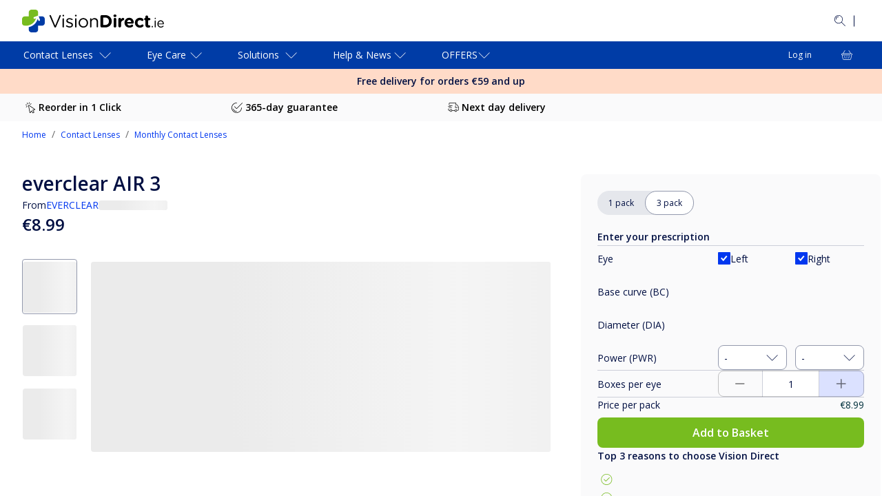

--- FILE ---
content_type: text/html; charset=utf-8
request_url: https://www.visiondirect.ie/everclear-air
body_size: 141541
content:
<!DOCTYPE html><html lang="en-IE"><head><meta charSet="utf-8" data-next-head=""/><meta name="viewport" content="initial-scale=1, width=device-width, maximum-scale=1" data-next-head=""/><link rel="preconnect" href="https://media.visiondirect.ie" data-next-head=""/><link rel="preconnect" href="https://api.visiondirect.ie" data-next-head=""/><link rel="preconnect" href="https://assets2.visiondirect.ie" data-next-head=""/><link rel="preconnect" href="//tags.tiqcdn.com" data-next-head=""/><meta name="mobile-web-app-capable" content="yes" data-next-head=""/><meta name="apple-mobile-web-app-capable" content="yes" data-next-head=""/><link rel="shortcut icon" href="https://www.visiondirect.ie/images/visiondirect/icons/favicon.ico" type="image/x-icon" data-next-head=""/><link rel="apple-touch-icon" href="https://www.visiondirect.ie/images/visiondirect/icons/apple-touch-icon.png" data-next-head=""/><link rel="apple-touch-icon" sizes="57x57" href="https://www.visiondirect.ie/images/visiondirect/icons/apple-touch-icon-57x57.png" data-next-head=""/><link rel="apple-touch-icon" sizes="72x72" href="https://www.visiondirect.ie/images/visiondirect/icons/apple-touch-icon-72x72.png" data-next-head=""/><link rel="apple-touch-icon" sizes="76x76" href="https://www.visiondirect.ie/images/visiondirect/icons/apple-touch-icon-76x76.png" data-next-head=""/><link rel="apple-touch-icon" sizes="114x114" href="https://www.visiondirect.ie/images/visiondirect/icons/apple-touch-icon-114x114.png" data-next-head=""/><link rel="apple-touch-icon" sizes="120x120" href="https://www.visiondirect.ie/images/visiondirect/icons/apple-touch-icon-120x120.png" data-next-head=""/><link rel="apple-touch-icon" sizes="144x144" href="https://www.visiondirect.ie/images/visiondirect/icons/apple-touch-icon-144x144.png" data-next-head=""/><link rel="apple-touch-icon" sizes="152x152" href="https://www.visiondirect.ie/images/visiondirect/icons/apple-touch-icon-152x152.png" data-next-head=""/><link rel="apple-touch-icon" sizes="180x180" href="https://www.visiondirect.ie/images/visiondirect/icons/apple-touch-icon-180x180.png" data-next-head=""/><meta name="theme-color" content="#ffffff" data-next-head=""/><meta name="description" content="Buy everclear AIR 3 Contact lenses now. Delivery in 2-3 days on orders placed before 2pm. Competitive prices and friendly customer services." data-next-head=""/><meta name="keywords" data-next-head=""/><link rel="canonical" href="https://www.visiondirect.ie/everclear-air" data-next-head=""/><link rel="alternate" hrefLang="fr-fr" href="https://www.visiondirect.fr/everclear-air" data-next-head=""/><link rel="alternate" hrefLang="it-it" href="https://www.visiondirect.it/everclear-air" data-next-head=""/><link rel="alternate" hrefLang="es-es" href="https://www.visiondirect.es/everclear-air" data-next-head=""/><link rel="alternate" hrefLang="fr-be" href="https://www.visiondirect.be/fr/everclear-air" data-next-head=""/><link rel="alternate" hrefLang="nl-be" href="https://www.visiondirect.be/nl/everclear-air" data-next-head=""/><link rel="alternate" hrefLang="en-gb" href="https://www.visiondirect.co.uk/everclear-air" data-next-head=""/><link rel="alternate" hrefLang="nl-nl" href="https://www.visiondirect.nl/everclear-air" data-next-head=""/><link rel="alternate" hrefLang="en-ie" href="https://www.visiondirect.ie/everclear-air" data-next-head=""/><title data-next-head="">everclear AIR 3 Contact Lenses | Vision Direct Ireland</title><link rel="preload" href="/_next/static/media/e807dee2426166ad.p.woff2" as="font" type="font/woff2" crossorigin="anonymous" data-next-font=""/><link rel="preload" href="/_next/static/media/fd922a0f8f41e421.p.woff2" as="font" type="font/woff2" crossorigin="anonymous" data-next-font=""/><link rel="preload" href="/_next/static/css/c99028cdaf7e6b2c.css" as="style"/><link rel="preload" href="/_next/static/css/92e33ea118d0c3bf.css" as="style"/><link rel="preload" href="/_next/static/css/7983a2941550cbee.css" as="style"/><link rel="preload" href="/_next/static/css/8e807edbe1fb24ad.css" as="style"/><link rel="preload" href="/_next/static/css/5915741d13fd281f.css" as="style"/><link rel="preload" href="/_next/static/css/3fab6cfa758f6c7d.css" as="style"/><link rel="preload" href="/_next/static/css/42f546287a57a29a.css" as="style"/><script type="application/ld+json" data-next-head="">{"@context":"https://schema.org","@type":"Product","name":"everclear AIR 3","image":["https://assets2.visiondirect.ie/cdn-record-files/contactlenses/dcbfa456-d10e-4ad6-9cf4-b0a10090e80f/VVEZEVAIRS03__shad__fr2.png","https://assets2.visiondirect.ie/cdn-record-files/contactlenses/6eeb01b5-b173-46c0-9d8d-b0a10090e9fa/VVEZEVAIRS03__shad__fr5.png","https://assets2.visiondirect.ie/cdn-record-files/contactlenses/dcbfa456-d10e-4ad6-9cf4-b0a10090e80f/VVEZEVAIRS03__shad__fr2.png","https://assets2.visiondirect.ie/cdn-record-files/contactlenses/474729c8-8313-46f1-ab7e-b0a10090ec18/VVEZEVAIRS03__shad__lt2.png","https://assets2.visiondirect.ie/cdn-record-files/contactlenses/1f5328cb-29a3-498c-bf19-b0a10090e627/VVEZEVAIRS03__shad__al2.png"],"offers":{"@type":"Offer","price":8.99,"priceCurrency":"EUR","url":"https://www.visiondirect.ie/en-ie/everclear-air","priceSpecification":{"@type":"UnitPriceSpecification","priceType":"https://schema.org/StrikethroughPrice","price":8.99,"priceCurrency":"EUR"}},"manufacturer":"Visco Vision","productID":"3074457345616853713","brand":{"@type":"Brand","name":"Everclear"},"category":"contact_lenses_brand_everclear","material":"Olifilcon A","additionalProperty":[{"@type":"PropertyValue","name":"Lens Type","value":"SingleVision"},{"@type":"PropertyValue","name":"Water Content Percentage","value":"47"}]}</script><script type="application/ld+json" data-next-head="">{"@context":"https://schema.org","@type":"BreadcrumbList","itemListElement":[{"@type":"ListItem","position":1,"name":"Home","item":"https://www.visiondirect.ie"},{"@type":"ListItem","position":2,"name":"Contact Lenses","item":"https://www.visiondirect.ie/contact-lenses"},{"@type":"ListItem","position":3,"name":"Monthly Contact Lenses","item":"https://www.visiondirect.ie/contact-lenses/monthly-contact-lenses"}]}</script><link rel="stylesheet" href="/_next/static/css/c99028cdaf7e6b2c.css" data-n-g=""/><link rel="stylesheet" href="/_next/static/css/92e33ea118d0c3bf.css" data-n-p=""/><link rel="stylesheet" href="/_next/static/css/7983a2941550cbee.css" data-n-p=""/><link rel="stylesheet" href="/_next/static/css/8e807edbe1fb24ad.css" data-n-p=""/><link rel="stylesheet" href="/_next/static/css/5915741d13fd281f.css"/><link rel="stylesheet" href="/_next/static/css/3fab6cfa758f6c7d.css"/><link rel="stylesheet" href="/_next/static/css/42f546287a57a29a.css"/><noscript data-n-css=""></noscript><script defer="" noModule="" src="/_next/static/chunks/polyfills-42372ed130431b0a.js"></script><script defer="" src="/_next/static/chunks/237.c74ac1a6d2a1692a.js"></script><script defer="" src="/_next/static/chunks/7290.126699bcff765413.js"></script><script defer="" src="/_next/static/chunks/3121.58c647649f43c088.js"></script><script src="/_next/static/chunks/webpack-8477581f67a0137b.js" defer=""></script><script src="/_next/static/chunks/framework-193a887a8b9c63b2.js" defer=""></script><script src="/_next/static/chunks/main-21355f99f3073732.js" defer=""></script><script src="/_next/static/chunks/pages/_app-d4500bbd8fd4868d.js" defer=""></script><script src="/_next/static/chunks/a839632a-423ce17bc8daf983.js" defer=""></script><script src="/_next/static/chunks/5330eab6-0253dafc334b8a79.js" defer=""></script><script src="/_next/static/chunks/7646-cac0a27cff04f924.js" defer=""></script><script src="/_next/static/chunks/8341-77a347200cfba7fa.js" defer=""></script><script src="/_next/static/chunks/9635-07bc4f34e82d9abd.js" defer=""></script><script src="/_next/static/chunks/7092-cd9921b6ac792ded.js" defer=""></script><script src="/_next/static/chunks/2164-6854accb7e792876.js" defer=""></script><script src="/_next/static/chunks/4118-601f090ebf415ccb.js" defer=""></script><script src="/_next/static/chunks/6617-cfa5ad598190a6ca.js" defer=""></script><script src="/_next/static/chunks/4473-dc5768d0bd543a61.js" defer=""></script><script src="/_next/static/chunks/845-2b0665ff9f0d85e3.js" defer=""></script><script src="/_next/static/chunks/8013-662b523b2dda99c7.js" defer=""></script><script src="/_next/static/chunks/4896-17ca50ace6836b95.js" defer=""></script><script src="/_next/static/chunks/4041-9008d86329d63c1e.js" defer=""></script><script src="/_next/static/chunks/5208-f4e23889f2073e7f.js" defer=""></script><script src="/_next/static/chunks/5916-0f2041a8ad9ab885.js" defer=""></script><script src="/_next/static/chunks/9594-f3229144567d37d3.js" defer=""></script><script src="/_next/static/chunks/1215-3ee5501029e6109a.js" defer=""></script><script src="/_next/static/chunks/7703-522c95b495d06bf2.js" defer=""></script><script src="/_next/static/chunks/5001-e66527ddf6e43352.js" defer=""></script><script src="/_next/static/chunks/1952-a36b5abcd22a2836.js" defer=""></script><script src="/_next/static/chunks/3687-73534fda2cb0dc0f.js" defer=""></script><script src="/_next/static/chunks/9789-e9a85a22c1a4a618.js" defer=""></script><script src="/_next/static/chunks/2136-d57c6f73ea71d909.js" defer=""></script><script src="/_next/static/chunks/3917-971beda8ebf2e992.js" defer=""></script><script src="/_next/static/chunks/4840-92f9e9d72efb7386.js" defer=""></script><script src="/_next/static/chunks/794-226b73bace54e88b.js" defer=""></script><script src="/_next/static/chunks/3845-c84bd7d60efa27d1.js" defer=""></script><script src="/_next/static/chunks/7367-265e09fb6b013cab.js" defer=""></script><script src="/_next/static/chunks/pages/%5B...params%5D-d7c070b04da16d84.js" defer=""></script><script src="/_next/static/VbwOxODhtgyugucI6n-b8/_buildManifest.js" defer=""></script><script src="/_next/static/VbwOxODhtgyugucI6n-b8/_ssgManifest.js" defer=""></script></head><body><link rel="preload" as="image" href="https://assets2.visiondirect.ie/cdn-record-files/contactlenses/dcbfa456-d10e-4ad6-9cf4-b0a10090e80f/VVEZEVAIRS03__shad__fr2.png?impolicy=VD_resize&amp;wid=160&amp;bgc=%23FFFFFF"/><link rel="preload" as="image" href="https://assets2.visiondirect.ie/cdn-record-files/contactlenses/474729c8-8313-46f1-ab7e-b0a10090ec18/VVEZEVAIRS03__shad__lt2.png?impolicy=VD_resize&amp;wid=160&amp;bgc=%23FFFFFF"/><link rel="preload" as="image" href="https://assets2.visiondirect.ie/cdn-record-files/contactlenses/1f5328cb-29a3-498c-bf19-b0a10090e627/VVEZEVAIRS03__shad__al2.png?impolicy=VD_resize&amp;wid=160&amp;bgc=%23FFFFFF"/><div id="__next"><style data-emotion="css-global f1aa50">html{-webkit-font-smoothing:antialiased;-moz-osx-font-smoothing:grayscale;box-sizing:border-box;-webkit-text-size-adjust:100%;}*,*::before,*::after{box-sizing:inherit;}strong,b{font-weight:700;}body{margin:0;color:#000F42;font-size:14px;font-weight:400;line-height:1.5;font-family:'Open Sans',OpenSansFallback,sans-serif;background-color:#FEFBFF;}@media (min-width:1440px){body{font-size:16px;}}@media print{body{background-color:#fff;}}body::backdrop{background-color:#FEFBFF;}</style><style data-emotion="css 1fo9mz7">.css-1fo9mz7{display:-webkit-box;display:-webkit-flex;display:-ms-flexbox;display:flex;-webkit-flex-direction:column;-ms-flex-direction:column;flex-direction:column;height:-webkit-fill-available;height:-moz-available;height:fill-available;min-height:-webkit-fill-available;min-height:-moz-available;min-height:fill-available;max-height:-webkit-fill-available;max-height:-moz-available;max-height:fill-available;overflow:hidden;background-color:#fff;}@media (min-width:768px){.css-1fo9mz7{display:-webkit-box;display:-webkit-flex;display:-ms-flexbox;display:flex;-webkit-flex-direction:column;-ms-flex-direction:column;flex-direction:column;height:100%;min-height:100vh;max-height:100vh;}}</style><div data-name="app-wrapper" class="css-1fo9mz7"><style data-emotion="css uffdk4">.css-uffdk4{background-color:#FFFFFF;max-width:100vw;overflow:hidden auto;-webkit-flex:1;-ms-flex:1;flex:1;padding-bottom:130px;}@media (min-width:1024px){.css-uffdk4{padding-bottom:0;}}.css-uffdk4.is-cart [data-element-id="Footer"]{padding-bottom:130px;}@media (min-width:768px){.css-uffdk4.is-cart [data-element-id="Footer"]{padding-bottom:0;}}</style><main id="visiondirect-app__main" class="visiondirect-app__main-container css-uffdk4"><style data-emotion="css 1q3rcuc">.css-1q3rcuc{position:relative;visibility:visible;top:0;left:0;z-index:3;-webkit-transform:translateY(0%);-moz-transform:translateY(0%);-ms-transform:translateY(0%);transform:translateY(0%);background-color:#fff;height:-webkit-max-content;height:-moz-max-content;height:max-content;width:100%;}@media (min-width:768px){.css-1q3rcuc{position:relative;}}@media (min-width:1024px){.css-1q3rcuc{-webkit-transform:translateY(0);-moz-transform:translateY(0);-ms-transform:translateY(0);transform:translateY(0);-webkit-transition:all 250ms ease-in-out;transition:all 250ms ease-in-out;}}@media (max-width:1023.95px){.css-1q3rcuc{-webkit-transform:translateY(0);-moz-transform:translateY(0);-ms-transform:translateY(0);transform:translateY(0);}}</style><header id="header" class="css-1q3rcuc"><div class="navbar-animation-wrapper"><style data-emotion="css yt15h7">.css-yt15h7{padding:8px 0px;display:-webkit-box;display:-webkit-flex;display:-ms-flexbox;display:flex;height:48px;-webkit-transition:height 0.35s ease-in-out,padding 0.35s ease-in-out,opacity 0.35s ease-in-out;transition:height 0.35s ease-in-out,padding 0.35s ease-in-out,opacity 0.35s ease-in-out;width:100%;background-color:#003CA6;-webkit-align-items:center;-webkit-box-align:center;-ms-flex-align:center;align-items:center;}@media (min-width:1024px){.css-yt15h7{visibility:visible;padding:24px 0px;height:60px;opacity:1;background-color:#fff;}}</style><style data-emotion="css hpxmkv">.css-hpxmkv{padding:8px 0px;display:-webkit-box;display:-webkit-flex;display:-ms-flexbox;display:flex;height:48px;-webkit-transition:height 0.35s ease-in-out,padding 0.35s ease-in-out,opacity 0.35s ease-in-out;transition:height 0.35s ease-in-out,padding 0.35s ease-in-out,opacity 0.35s ease-in-out;width:100%;background-color:#003CA6;-webkit-align-items:center;-webkit-box-align:center;-ms-flex-align:center;align-items:center;}@media (min-width:1024px){.css-hpxmkv{visibility:visible;padding:24px 0px;height:60px;opacity:1;background-color:#fff;}}</style><section class="MuiBox-root css-hpxmkv"><style data-emotion="css lk8ud">.css-lk8ud{height:inherit;}.css-lk8ud.MuiContainer-root{padding-left:16px;padding-right:16px;}@media (min-width:1024px){.css-lk8ud.MuiContainer-root{padding-left:32px;padding-right:32px;}}@media (min-width:1440px){.css-lk8ud.MuiContainer-root{padding-left:64px;padding-right:64px;}}</style><style data-emotion="css 1aro3p3">.css-1aro3p3{width:100%;margin-left:auto;box-sizing:border-box;margin-right:auto;padding-left:4px;padding-right:4px;height:inherit;}@media (min-width:768px){.css-1aro3p3{padding-left:6px;padding-right:6px;}}@media (min-width:1440px){.css-1aro3p3{max-width:1440px;}}.css-1aro3p3.MuiContainer-root{padding-left:16px;padding-right:16px;}@media (min-width:1024px){.css-1aro3p3.MuiContainer-root{padding-left:32px;padding-right:32px;}}@media (min-width:1440px){.css-1aro3p3.MuiContainer-root{padding-left:64px;padding-right:64px;}}</style><div class="MuiContainer-root MuiContainer-maxWidthLg css-1aro3p3"><style data-emotion="css eq4waa">.css-eq4waa{display:-webkit-box;display:-webkit-flex;display:-ms-flexbox;display:flex;-webkit-box-pack:justify;-webkit-justify-content:space-between;justify-content:space-between;-webkit-align-items:center;-webkit-box-align:center;-ms-flex-align:center;align-items:center;gap:8px;height:inherit;}</style><section class="css-eq4waa"><style data-emotion="css e11170">.css-e11170{width:144px;}@media (min-width:1024px){.css-e11170{width:auto;}}</style><div class="css-e11170"><style data-emotion="css 1d224sx">.css-1d224sx{cursor:pointer;color:#0137EF;}</style><a class="css-1d224sx" variant="body2" aria-label="VisionDirect Homepage" data-element-id="MainNav_Logo" data-description="logo" href="https://www.visiondirect.ie/"><style data-emotion="css 12brwbq">.css-12brwbq{display:none;}@media (min-width:1024px){.css-12brwbq{display:block;}}</style><style data-emotion="css 6fgzv9">.css-6fgzv9{display:-webkit-box;display:-webkit-flex;display:-ms-flexbox;display:flex;display:none;}.css-6fgzv9[data-variant="white"] path{fill:#fff;}.css-6fgzv9:not([data-variant="white"])>path{fill:#000f42;}.css-6fgzv9:not([data-variant="white"]) path.logo-symbol-top{fill:#77bc1f;}.css-6fgzv9:not([data-variant="white"]) path.logo-symbol-bottom{fill:#003ca6;}.css-6fgzv9 >svg{display:block;}@media (min-width:1024px){.css-6fgzv9{display:block;}}</style><div class="css-6fgzv9" data-locale="IE" data-name="vd logo"><svg width="238" height="33" viewBox="0 0 238 33" xmlns="http://www.w3.org/2000/svg"><path class="logo-symbol-top" d="M13.6908 0H19.4384C21.5695 0 23.3131 1.74364 23.3131 3.87476V8.84736C23.0548 8.78278 22.7965 8.78278 22.4736 8.91194C18.2759 10.4618 21.6341 9.23483 17.4364 10.7847C15.8219 11.366 16.726 13.82 18.3405 13.2387L20.2779 12.5284C18.0176 20.2779 10.6556 24.0881 3.81018 23.184C3.55186 23.1194 3.29354 23.1194 2.97065 23.0548C2.64775 22.9902 2.19569 22.8611 2.00196 22.7965C1.80822 22.7319 1.5499 22.6027 1.35616 22.409C0.516634 21.6986 0 20.6008 0 19.4384V13.6908C0 11.5597 1.74364 9.81605 3.87476 9.81605H9.75147V3.87476C9.75147 1.74364 11.5597 0 13.6908 0Z"></path><path class="logo-symbol-bottom" d="M22.7319 13.3033L23.5714 15.5636C24.2172 17.1781 26.6067 16.274 26.0254 14.6595L24.1526 9.68689H29.1252C31.2564 9.68689 33 11.4305 33 13.5616V19.3738C33 21.5049 31.2564 23.2485 29.1252 23.2485H23.3131V29.1252C23.3131 31.2564 21.5695 33 19.4384 33H13.6262C11.4951 33 9.75147 31.2564 9.75147 29.1252V25.3796C15.5636 24.1526 20.7299 20.0841 22.7319 13.3033Z"></path><path d="M46.8845 25.1213L39.9745 9.23483C39.91 9.10567 39.8454 8.97651 39.8454 8.78278C39.8454 8.26614 40.2974 7.81409 40.8787 7.81409C41.3953 7.81409 41.7182 8.13698 41.9119 8.58904L48.1115 23.3777L54.3111 8.52446C54.5049 8.13698 54.8278 7.81409 55.2798 7.81409C55.861 7.81409 56.2485 8.26614 56.2485 8.78278C56.2485 8.91193 56.2485 9.04109 56.1839 9.17025L49.3385 25.1213C49.0802 25.638 48.7573 25.9609 48.1761 25.9609H48.047C47.4657 25.9609 47.0783 25.638 46.8845 25.1213Z"></path><path d="M58.7025 8.45987C58.7025 7.81408 59.2192 7.42661 59.8649 7.42661C60.5107 7.42661 61.0274 7.81408 61.0274 8.45987V8.78277C61.0274 9.36398 60.5107 9.81604 59.8649 9.81604C59.2192 9.81604 58.7025 9.36398 58.7025 8.78277V8.45987ZM58.8317 13.4325C58.8317 12.9158 59.2837 12.4638 59.8004 12.4638C60.3816 12.4638 60.7691 12.9158 60.7691 13.4325V24.9276C60.7691 25.5088 60.3816 25.8963 59.8004 25.8963C59.2192 25.8963 58.8317 25.4442 58.8317 24.9276V13.4325Z"></path><path d="M64.0626 24.3464C63.8689 24.2172 63.6751 23.9589 63.6751 23.636C63.6751 23.1839 64.0626 22.7965 64.5147 22.7965C64.7084 22.7965 64.9021 22.8611 65.0313 22.9256C66.3875 23.8297 67.8082 24.3464 69.2289 24.3464C70.8434 24.3464 71.9413 23.5068 71.9413 22.2798V22.2153C71.9413 20.8591 70.3914 20.407 68.6477 19.8904C66.5812 19.3092 64.2563 18.5988 64.2563 16.1448C64.2563 13.8845 66.1291 12.3346 68.7769 12.3346C70.1976 12.3346 71.683 12.7867 72.9745 13.4325C73.2329 13.5616 73.4912 13.8845 73.4912 14.272C73.4912 14.7241 73.1037 15.1115 72.6516 15.1115C72.4579 15.1115 72.3287 15.047 72.1996 14.9824C71.1017 14.3366 69.8747 13.9491 68.7769 13.9491C67.227 13.9491 66.1937 14.7886 66.1937 15.8865V15.9511C66.1937 17.1781 67.8082 17.6947 69.6164 18.2113C71.683 18.7926 73.8787 19.6321 73.8787 22.0215V22.0861C73.8787 24.6047 71.8121 26.0254 69.1644 26.0254C67.3561 26.0254 65.4833 25.3796 64.0626 24.3464Z"></path><path d="M76.8493 8.45987C76.8493 7.81408 77.3659 7.42661 78.0117 7.42661C78.6575 7.42661 79.1742 7.81408 79.1742 8.45987V8.78277C79.1742 9.36398 78.6575 9.81604 78.0117 9.81604C77.3659 9.81604 76.8493 9.36398 76.8493 8.78277V8.45987ZM76.9785 13.4325C76.9785 12.9158 77.4305 12.4638 77.9472 12.4638C78.5284 12.4638 78.9158 12.9158 78.9158 13.4325V24.9276C78.9158 25.5088 78.5284 25.8963 77.9472 25.8963C77.3659 25.8963 76.9785 25.4442 76.9785 24.9276V13.4325Z"></path><path d="M82.0802 19.2446C82.0802 15.4344 84.9863 12.2701 88.9902 12.2701C92.9295 12.2701 95.8356 15.3699 95.8356 19.1155V19.18C95.8356 22.9256 92.9295 26.09 88.9256 26.09C84.9863 26.09 82.0802 22.9902 82.0802 19.2446ZM93.8336 19.2446C93.8336 16.3386 91.7025 14.0137 88.9256 14.0137C86.0841 14.0137 84.0822 16.3386 84.0822 19.1155V19.18C84.0822 22.0215 86.1487 24.2818 88.9902 24.2818C91.8317 24.3464 93.8336 22.0215 93.8336 19.2446Z"></path><path d="M98.7417 13.4325C98.7417 12.9159 99.1937 12.4638 99.7103 12.4638C100.292 12.4638 100.679 12.9159 100.679 13.4325V14.8532C101.519 13.4325 102.939 12.2701 105.2 12.2701C108.364 12.2701 110.237 14.4012 110.237 17.5656V24.863C110.237 25.4442 109.785 25.8317 109.268 25.8317C108.687 25.8317 108.299 25.3797 108.299 24.863V18.0822C108.299 15.6282 106.943 14.0783 104.618 14.0783C102.358 14.0783 100.679 15.7573 100.679 18.2114V24.9276C100.679 25.5088 100.292 25.8963 99.7103 25.8963C99.1291 25.8963 98.7417 25.4442 98.7417 24.9276V13.4325Z"></path><path d="M113.789 9.88061C113.789 8.78277 114.628 7.94324 115.726 7.94324H120.699C126.317 7.94324 130.192 11.818 130.192 16.8552V16.9198C130.192 21.9569 126.317 25.8317 120.699 25.8317H115.726C114.628 25.8317 113.789 24.9922 113.789 23.8943V9.88061ZM120.763 22.2153C123.992 22.2153 126.123 20.0196 126.123 16.8552V16.7906C126.123 13.6262 123.928 11.4305 120.763 11.4305H117.728V22.2153H120.763Z"></path><path d="M132.646 8.84736C132.646 7.74951 133.614 7.03914 134.841 7.03914C136.068 7.03914 137.037 7.74951 137.037 8.84736V8.91194C137.037 10.0098 136.068 10.7202 134.841 10.7202C133.614 10.7202 132.646 10.0098 132.646 8.84736ZM132.904 13.8845C132.904 12.7867 133.744 11.9472 134.841 11.9472C135.939 11.9472 136.779 12.7867 136.779 13.8845V24.0235C136.779 25.1213 135.939 25.9609 134.841 25.9609C133.744 25.9609 132.904 25.1213 132.904 24.0235V13.8845Z"></path><path d="M139.814 13.8845C139.814 12.7867 140.654 11.9471 141.751 11.9471C142.849 11.9471 143.689 12.7867 143.689 13.8845V14.4657C144.27 13.1096 145.174 11.8826 146.337 11.8826C147.564 11.8826 148.209 12.6575 148.209 13.7554C148.209 14.7886 147.564 15.3698 146.724 15.5636C144.787 16.0156 143.689 17.501 143.689 20.2779V23.8943C143.689 24.9922 142.849 25.8317 141.751 25.8317C140.654 25.8317 139.814 24.9922 139.814 23.8943V13.8845Z"></path><path d="M155.894 26.09C151.761 26.09 148.726 23.184 148.726 18.9863V18.9217C148.726 15.047 151.503 11.818 155.507 11.818C160.092 11.818 162.094 15.5636 162.094 18.4051C162.094 19.5029 161.319 20.2779 160.286 20.2779H152.601C152.988 22.0215 154.215 22.9902 155.959 22.9902C157.057 22.9902 157.896 22.6673 158.736 22.0861C158.994 21.8924 159.252 21.7632 159.704 21.7632C160.544 21.7632 161.19 22.409 161.19 23.3131C161.19 23.8297 160.932 24.2172 160.673 24.4755C159.446 25.4442 157.896 26.09 155.894 26.09ZM158.413 17.8885C158.155 16.1448 157.186 14.9824 155.507 14.9824C153.892 14.9824 152.859 16.1448 152.536 17.8885H158.413Z"></path><path d="M163.773 18.9863C163.773 15.047 166.744 11.818 170.941 11.818C173.008 11.818 174.493 12.3992 175.591 13.3679C175.849 13.5616 176.172 14.0137 176.172 14.7241C176.172 15.6928 175.397 16.4677 174.429 16.4677C173.912 16.4677 173.524 16.274 173.331 16.0802C172.62 15.5636 171.91 15.2407 170.877 15.2407C168.939 15.2407 167.583 16.9198 167.583 18.9863V19.0509C167.583 21.1174 168.939 22.8611 171.07 22.8611C172.104 22.8611 172.879 22.4736 173.654 21.8924C173.847 21.7632 174.235 21.5049 174.687 21.5049C175.591 21.5049 176.301 22.2153 176.301 23.184C176.301 23.7006 176.043 24.0881 175.72 24.411C174.558 25.4442 173.137 26.1546 170.877 26.1546C166.808 26.09 163.773 22.9256 163.773 18.9863Z"></path><path d="M179.014 21.8924V15.4344H178.885C177.98 15.4344 177.205 14.7241 177.205 13.7554C177.205 12.7867 177.916 12.0763 178.885 12.0763H179.014V10.3972C179.014 9.2994 179.853 8.45987 180.951 8.45987C182.049 8.45987 182.888 9.2994 182.888 10.3972V12.0763H184.567C185.472 12.0763 186.247 12.7867 186.247 13.7554C186.247 14.7241 185.536 15.4344 184.567 15.4344H182.888V21.3111C182.888 22.2153 183.276 22.6673 184.115 22.6673C184.245 22.6673 184.503 22.6673 184.567 22.6673C185.407 22.6673 186.182 23.3777 186.182 24.2818C186.182 24.9922 185.73 25.5088 185.213 25.7671C184.503 26.0254 183.857 26.1546 183.018 26.1546C180.628 26.0254 179.014 25.0567 179.014 21.8924Z"></path><g><path d="M189.023 23.636C189.54 23.636 189.928 24.0235 189.928 24.5401V24.9276C189.928 25.4442 189.54 25.8317 189.023 25.8317C188.507 25.8317 188.119 25.4442 188.119 24.9276V24.5401C188.055 24.0235 188.442 23.636 189.023 23.636Z"></path><path d="M192.446 12.593C192.446 12.0763 192.834 11.818 193.286 11.818C193.802 11.818 194.19 12.1409 194.19 12.593V12.8513C194.19 13.3033 193.802 13.6262 193.286 13.6262C192.769 13.6262 192.446 13.3033 192.446 12.8513V12.593ZM192.575 16.4031C192.575 16.0157 192.898 15.6282 193.286 15.6282C193.738 15.6282 194.061 15.9511 194.061 16.4031V25.1213C194.061 25.5734 193.738 25.8963 193.35 25.8963C192.963 25.8963 192.575 25.5734 192.575 25.1213V16.4031Z"></path><path d="M201.358 26.0254C198.581 26.0254 196.386 23.8943 196.386 20.7945V20.7299C196.386 17.8239 198.387 15.499 201.164 15.499C204.135 15.499 205.814 17.953 205.814 20.6008C205.814 20.9883 205.491 21.3112 205.104 21.3112H197.871C198.065 23.5069 199.614 24.6693 201.423 24.6693C202.65 24.6693 203.554 24.1526 204.329 23.5069C204.458 23.3777 204.587 23.3131 204.781 23.3131C205.168 23.3131 205.427 23.5714 205.427 23.9589C205.427 24.1526 205.362 24.2818 205.168 24.4755C204.2 25.3797 203.037 26.0254 201.358 26.0254ZM204.329 20.2133C204.2 18.4051 203.102 16.7906 201.164 16.7906C199.421 16.7906 198.129 18.2114 197.935 20.2133H204.329Z"></path></g></svg></div><style data-emotion="css 1qqhhfx">.css-1qqhhfx{display:block;}.css-1qqhhfx svg{width:141px;}@media (min-width:1024px){.css-1qqhhfx{display:none;}}</style><style data-emotion="css 7b9ojw">.css-7b9ojw{display:-webkit-box;display:-webkit-flex;display:-ms-flexbox;display:flex;display:block;}.css-7b9ojw[data-variant="white"] path{fill:#fff;}.css-7b9ojw:not([data-variant="white"])>path{fill:#000f42;}.css-7b9ojw:not([data-variant="white"]) path.logo-symbol-top{fill:#77bc1f;}.css-7b9ojw:not([data-variant="white"]) path.logo-symbol-bottom{fill:#003ca6;}.css-7b9ojw >svg{display:block;}.css-7b9ojw svg{width:141px;}@media (min-width:1024px){.css-7b9ojw{display:none;}}</style><div class="css-7b9ojw" data-variant="white" data-locale="IE" data-name="vd logo"><svg width="238" height="33" viewBox="0 0 238 33" xmlns="http://www.w3.org/2000/svg"><path class="logo-symbol-top" d="M13.6908 0H19.4384C21.5695 0 23.3131 1.74364 23.3131 3.87476V8.84736C23.0548 8.78278 22.7965 8.78278 22.4736 8.91194C18.2759 10.4618 21.6341 9.23483 17.4364 10.7847C15.8219 11.366 16.726 13.82 18.3405 13.2387L20.2779 12.5284C18.0176 20.2779 10.6556 24.0881 3.81018 23.184C3.55186 23.1194 3.29354 23.1194 2.97065 23.0548C2.64775 22.9902 2.19569 22.8611 2.00196 22.7965C1.80822 22.7319 1.5499 22.6027 1.35616 22.409C0.516634 21.6986 0 20.6008 0 19.4384V13.6908C0 11.5597 1.74364 9.81605 3.87476 9.81605H9.75147V3.87476C9.75147 1.74364 11.5597 0 13.6908 0Z"></path><path class="logo-symbol-bottom" d="M22.7319 13.3033L23.5714 15.5636C24.2172 17.1781 26.6067 16.274 26.0254 14.6595L24.1526 9.68689H29.1252C31.2564 9.68689 33 11.4305 33 13.5616V19.3738C33 21.5049 31.2564 23.2485 29.1252 23.2485H23.3131V29.1252C23.3131 31.2564 21.5695 33 19.4384 33H13.6262C11.4951 33 9.75147 31.2564 9.75147 29.1252V25.3796C15.5636 24.1526 20.7299 20.0841 22.7319 13.3033Z"></path><path d="M46.8845 25.1213L39.9745 9.23483C39.91 9.10567 39.8454 8.97651 39.8454 8.78278C39.8454 8.26614 40.2974 7.81409 40.8787 7.81409C41.3953 7.81409 41.7182 8.13698 41.9119 8.58904L48.1115 23.3777L54.3111 8.52446C54.5049 8.13698 54.8278 7.81409 55.2798 7.81409C55.861 7.81409 56.2485 8.26614 56.2485 8.78278C56.2485 8.91193 56.2485 9.04109 56.1839 9.17025L49.3385 25.1213C49.0802 25.638 48.7573 25.9609 48.1761 25.9609H48.047C47.4657 25.9609 47.0783 25.638 46.8845 25.1213Z"></path><path d="M58.7025 8.45987C58.7025 7.81408 59.2192 7.42661 59.8649 7.42661C60.5107 7.42661 61.0274 7.81408 61.0274 8.45987V8.78277C61.0274 9.36398 60.5107 9.81604 59.8649 9.81604C59.2192 9.81604 58.7025 9.36398 58.7025 8.78277V8.45987ZM58.8317 13.4325C58.8317 12.9158 59.2837 12.4638 59.8004 12.4638C60.3816 12.4638 60.7691 12.9158 60.7691 13.4325V24.9276C60.7691 25.5088 60.3816 25.8963 59.8004 25.8963C59.2192 25.8963 58.8317 25.4442 58.8317 24.9276V13.4325Z"></path><path d="M64.0626 24.3464C63.8689 24.2172 63.6751 23.9589 63.6751 23.636C63.6751 23.1839 64.0626 22.7965 64.5147 22.7965C64.7084 22.7965 64.9021 22.8611 65.0313 22.9256C66.3875 23.8297 67.8082 24.3464 69.2289 24.3464C70.8434 24.3464 71.9413 23.5068 71.9413 22.2798V22.2153C71.9413 20.8591 70.3914 20.407 68.6477 19.8904C66.5812 19.3092 64.2563 18.5988 64.2563 16.1448C64.2563 13.8845 66.1291 12.3346 68.7769 12.3346C70.1976 12.3346 71.683 12.7867 72.9745 13.4325C73.2329 13.5616 73.4912 13.8845 73.4912 14.272C73.4912 14.7241 73.1037 15.1115 72.6516 15.1115C72.4579 15.1115 72.3287 15.047 72.1996 14.9824C71.1017 14.3366 69.8747 13.9491 68.7769 13.9491C67.227 13.9491 66.1937 14.7886 66.1937 15.8865V15.9511C66.1937 17.1781 67.8082 17.6947 69.6164 18.2113C71.683 18.7926 73.8787 19.6321 73.8787 22.0215V22.0861C73.8787 24.6047 71.8121 26.0254 69.1644 26.0254C67.3561 26.0254 65.4833 25.3796 64.0626 24.3464Z"></path><path d="M76.8493 8.45987C76.8493 7.81408 77.3659 7.42661 78.0117 7.42661C78.6575 7.42661 79.1742 7.81408 79.1742 8.45987V8.78277C79.1742 9.36398 78.6575 9.81604 78.0117 9.81604C77.3659 9.81604 76.8493 9.36398 76.8493 8.78277V8.45987ZM76.9785 13.4325C76.9785 12.9158 77.4305 12.4638 77.9472 12.4638C78.5284 12.4638 78.9158 12.9158 78.9158 13.4325V24.9276C78.9158 25.5088 78.5284 25.8963 77.9472 25.8963C77.3659 25.8963 76.9785 25.4442 76.9785 24.9276V13.4325Z"></path><path d="M82.0802 19.2446C82.0802 15.4344 84.9863 12.2701 88.9902 12.2701C92.9295 12.2701 95.8356 15.3699 95.8356 19.1155V19.18C95.8356 22.9256 92.9295 26.09 88.9256 26.09C84.9863 26.09 82.0802 22.9902 82.0802 19.2446ZM93.8336 19.2446C93.8336 16.3386 91.7025 14.0137 88.9256 14.0137C86.0841 14.0137 84.0822 16.3386 84.0822 19.1155V19.18C84.0822 22.0215 86.1487 24.2818 88.9902 24.2818C91.8317 24.3464 93.8336 22.0215 93.8336 19.2446Z"></path><path d="M98.7417 13.4325C98.7417 12.9159 99.1937 12.4638 99.7103 12.4638C100.292 12.4638 100.679 12.9159 100.679 13.4325V14.8532C101.519 13.4325 102.939 12.2701 105.2 12.2701C108.364 12.2701 110.237 14.4012 110.237 17.5656V24.863C110.237 25.4442 109.785 25.8317 109.268 25.8317C108.687 25.8317 108.299 25.3797 108.299 24.863V18.0822C108.299 15.6282 106.943 14.0783 104.618 14.0783C102.358 14.0783 100.679 15.7573 100.679 18.2114V24.9276C100.679 25.5088 100.292 25.8963 99.7103 25.8963C99.1291 25.8963 98.7417 25.4442 98.7417 24.9276V13.4325Z"></path><path d="M113.789 9.88061C113.789 8.78277 114.628 7.94324 115.726 7.94324H120.699C126.317 7.94324 130.192 11.818 130.192 16.8552V16.9198C130.192 21.9569 126.317 25.8317 120.699 25.8317H115.726C114.628 25.8317 113.789 24.9922 113.789 23.8943V9.88061ZM120.763 22.2153C123.992 22.2153 126.123 20.0196 126.123 16.8552V16.7906C126.123 13.6262 123.928 11.4305 120.763 11.4305H117.728V22.2153H120.763Z"></path><path d="M132.646 8.84736C132.646 7.74951 133.614 7.03914 134.841 7.03914C136.068 7.03914 137.037 7.74951 137.037 8.84736V8.91194C137.037 10.0098 136.068 10.7202 134.841 10.7202C133.614 10.7202 132.646 10.0098 132.646 8.84736ZM132.904 13.8845C132.904 12.7867 133.744 11.9472 134.841 11.9472C135.939 11.9472 136.779 12.7867 136.779 13.8845V24.0235C136.779 25.1213 135.939 25.9609 134.841 25.9609C133.744 25.9609 132.904 25.1213 132.904 24.0235V13.8845Z"></path><path d="M139.814 13.8845C139.814 12.7867 140.654 11.9471 141.751 11.9471C142.849 11.9471 143.689 12.7867 143.689 13.8845V14.4657C144.27 13.1096 145.174 11.8826 146.337 11.8826C147.564 11.8826 148.209 12.6575 148.209 13.7554C148.209 14.7886 147.564 15.3698 146.724 15.5636C144.787 16.0156 143.689 17.501 143.689 20.2779V23.8943C143.689 24.9922 142.849 25.8317 141.751 25.8317C140.654 25.8317 139.814 24.9922 139.814 23.8943V13.8845Z"></path><path d="M155.894 26.09C151.761 26.09 148.726 23.184 148.726 18.9863V18.9217C148.726 15.047 151.503 11.818 155.507 11.818C160.092 11.818 162.094 15.5636 162.094 18.4051C162.094 19.5029 161.319 20.2779 160.286 20.2779H152.601C152.988 22.0215 154.215 22.9902 155.959 22.9902C157.057 22.9902 157.896 22.6673 158.736 22.0861C158.994 21.8924 159.252 21.7632 159.704 21.7632C160.544 21.7632 161.19 22.409 161.19 23.3131C161.19 23.8297 160.932 24.2172 160.673 24.4755C159.446 25.4442 157.896 26.09 155.894 26.09ZM158.413 17.8885C158.155 16.1448 157.186 14.9824 155.507 14.9824C153.892 14.9824 152.859 16.1448 152.536 17.8885H158.413Z"></path><path d="M163.773 18.9863C163.773 15.047 166.744 11.818 170.941 11.818C173.008 11.818 174.493 12.3992 175.591 13.3679C175.849 13.5616 176.172 14.0137 176.172 14.7241C176.172 15.6928 175.397 16.4677 174.429 16.4677C173.912 16.4677 173.524 16.274 173.331 16.0802C172.62 15.5636 171.91 15.2407 170.877 15.2407C168.939 15.2407 167.583 16.9198 167.583 18.9863V19.0509C167.583 21.1174 168.939 22.8611 171.07 22.8611C172.104 22.8611 172.879 22.4736 173.654 21.8924C173.847 21.7632 174.235 21.5049 174.687 21.5049C175.591 21.5049 176.301 22.2153 176.301 23.184C176.301 23.7006 176.043 24.0881 175.72 24.411C174.558 25.4442 173.137 26.1546 170.877 26.1546C166.808 26.09 163.773 22.9256 163.773 18.9863Z"></path><path d="M179.014 21.8924V15.4344H178.885C177.98 15.4344 177.205 14.7241 177.205 13.7554C177.205 12.7867 177.916 12.0763 178.885 12.0763H179.014V10.3972C179.014 9.2994 179.853 8.45987 180.951 8.45987C182.049 8.45987 182.888 9.2994 182.888 10.3972V12.0763H184.567C185.472 12.0763 186.247 12.7867 186.247 13.7554C186.247 14.7241 185.536 15.4344 184.567 15.4344H182.888V21.3111C182.888 22.2153 183.276 22.6673 184.115 22.6673C184.245 22.6673 184.503 22.6673 184.567 22.6673C185.407 22.6673 186.182 23.3777 186.182 24.2818C186.182 24.9922 185.73 25.5088 185.213 25.7671C184.503 26.0254 183.857 26.1546 183.018 26.1546C180.628 26.0254 179.014 25.0567 179.014 21.8924Z"></path><g><path d="M189.023 23.636C189.54 23.636 189.928 24.0235 189.928 24.5401V24.9276C189.928 25.4442 189.54 25.8317 189.023 25.8317C188.507 25.8317 188.119 25.4442 188.119 24.9276V24.5401C188.055 24.0235 188.442 23.636 189.023 23.636Z"></path><path d="M192.446 12.593C192.446 12.0763 192.834 11.818 193.286 11.818C193.802 11.818 194.19 12.1409 194.19 12.593V12.8513C194.19 13.3033 193.802 13.6262 193.286 13.6262C192.769 13.6262 192.446 13.3033 192.446 12.8513V12.593ZM192.575 16.4031C192.575 16.0157 192.898 15.6282 193.286 15.6282C193.738 15.6282 194.061 15.9511 194.061 16.4031V25.1213C194.061 25.5734 193.738 25.8963 193.35 25.8963C192.963 25.8963 192.575 25.5734 192.575 25.1213V16.4031Z"></path><path d="M201.358 26.0254C198.581 26.0254 196.386 23.8943 196.386 20.7945V20.7299C196.386 17.8239 198.387 15.499 201.164 15.499C204.135 15.499 205.814 17.953 205.814 20.6008C205.814 20.9883 205.491 21.3112 205.104 21.3112H197.871C198.065 23.5069 199.614 24.6693 201.423 24.6693C202.65 24.6693 203.554 24.1526 204.329 23.5069C204.458 23.3777 204.587 23.3131 204.781 23.3131C205.168 23.3131 205.427 23.5714 205.427 23.9589C205.427 24.1526 205.362 24.2818 205.168 24.4755C204.2 25.3797 203.037 26.0254 201.358 26.0254ZM204.329 20.2133C204.2 18.4051 203.102 16.7906 201.164 16.7906C199.421 16.7906 198.129 18.2114 197.935 20.2133H204.329Z"></path></g></svg></div></a></div><style data-emotion="css 4sgvi9">.css-4sgvi9{display:-webkit-box;display:-webkit-flex;display:-ms-flexbox;display:flex;-webkit-align-items:center;-webkit-box-align:center;-ms-flex-align:center;align-items:center;}.css-4sgvi9 a{color:#000F42;-webkit-text-decoration:none;text-decoration:none;}</style><div class="css-4sgvi9"><style data-emotion="css nsefi4">.css-nsefi4{display:inherit;gap:24px;}@media (min-width:1024px){.css-nsefi4{gap:4px;}.css-nsefi4 [data-element-id="X_X_MainNav_Bag"]{display:none;}.css-nsefi4 [data-element-id="X_X_MainNav_Menu"]{display:none;}}</style><div class="css-nsefi4"><style data-emotion="css 1c6vscd">.css-1c6vscd{display:inherit;}</style><div data-element-id="MainNav_Search" data-name="search" data-testid="search-desktop-largetablet-element" class="css-1c6vscd"><style data-emotion="css x5hmy9">.css-x5hmy9{padding:0;pointer-events:auto;color:#fff;}.css-x5hmy9:hover{background-color:transparent;}@media (min-width:1024px){.css-x5hmy9{color:#000F42;}}</style><style data-emotion="css 6js0nm">.css-6js0nm{text-align:center;-webkit-flex:0 0 auto;-ms-flex:0 0 auto;flex:0 0 auto;font-size:1.5rem;padding:8px;border-radius:50%;color:rgba(0, 0, 0, 0.54);-webkit-transition:background-color 150ms cubic-bezier(0.4, 0, 0.2, 1) 0ms;transition:background-color 150ms cubic-bezier(0.4, 0, 0.2, 1) 0ms;--IconButton-hoverBg:rgba(0, 0, 0, 0.04);padding:0;pointer-events:auto;color:#fff;}.css-6js0nm:hover{background-color:var(--IconButton-hoverBg);}@media (hover: none){.css-6js0nm:hover{background-color:transparent;}}.css-6js0nm.Mui-disabled{background-color:transparent;color:rgba(0, 0, 0, 0.26);}.css-6js0nm.MuiIconButton-loading{color:transparent;}.css-6js0nm:hover{background-color:transparent;}@media (min-width:1024px){.css-6js0nm{color:#000F42;}}</style><style data-emotion="css 1v6g15k">.css-1v6g15k{display:-webkit-inline-box;display:-webkit-inline-flex;display:-ms-inline-flexbox;display:inline-flex;-webkit-align-items:center;-webkit-box-align:center;-ms-flex-align:center;align-items:center;-webkit-box-pack:center;-ms-flex-pack:center;-webkit-justify-content:center;justify-content:center;position:relative;box-sizing:border-box;-webkit-tap-highlight-color:transparent;background-color:transparent;outline:0;border:0;margin:0;border-radius:0;padding:0;cursor:pointer;-webkit-user-select:none;-moz-user-select:none;-ms-user-select:none;user-select:none;vertical-align:middle;-moz-appearance:none;-webkit-appearance:none;-webkit-text-decoration:none;text-decoration:none;color:inherit;text-align:center;-webkit-flex:0 0 auto;-ms-flex:0 0 auto;flex:0 0 auto;font-size:1.5rem;padding:8px;border-radius:50%;color:rgba(0, 0, 0, 0.54);-webkit-transition:background-color 150ms cubic-bezier(0.4, 0, 0.2, 1) 0ms;transition:background-color 150ms cubic-bezier(0.4, 0, 0.2, 1) 0ms;--IconButton-hoverBg:rgba(0, 0, 0, 0.04);padding:0;pointer-events:auto;color:#fff;}.css-1v6g15k::-moz-focus-inner{border-style:none;}.css-1v6g15k.Mui-disabled{pointer-events:none;cursor:default;}@media print{.css-1v6g15k{-webkit-print-color-adjust:exact;color-adjust:exact;}}.css-1v6g15k:hover{background-color:var(--IconButton-hoverBg);}@media (hover: none){.css-1v6g15k:hover{background-color:transparent;}}.css-1v6g15k.Mui-disabled{background-color:transparent;color:rgba(0, 0, 0, 0.26);}.css-1v6g15k.MuiIconButton-loading{color:transparent;}.css-1v6g15k:hover{background-color:transparent;}@media (min-width:1024px){.css-1v6g15k{color:#000F42;}}</style><button class="MuiButtonBase-root MuiIconButton-root MuiIconButton-sizeMedium css-1v6g15k" tabindex="0" type="button" aria-label="Search"><style data-emotion="css q7mezt">.css-q7mezt{-webkit-user-select:none;-moz-user-select:none;-ms-user-select:none;user-select:none;width:1em;height:1em;display:inline-block;-webkit-flex-shrink:0;-ms-flex-negative:0;flex-shrink:0;-webkit-transition:fill 200ms cubic-bezier(0.4, 0, 0.2, 1) 0ms;transition:fill 200ms cubic-bezier(0.4, 0, 0.2, 1) 0ms;fill:currentColor;font-size:1.5rem;}</style><svg class="MuiSvgIcon-root MuiSvgIcon-fontSizeMedium css-q7mezt" focusable="false" aria-hidden="true" viewBox="0 0 24 24" fill="none"><path fill="currentColor" d="m19.756 19.315-5.198-5.197a6.082 6.082 0 0 0 1.525-4.031A6.113 6.113 0 0 0 9.977 3.98a6.113 6.113 0 0 0-6.107 6.107 6.113 6.113 0 0 0 6.107 6.106 6.078 6.078 0 0 0 4.03-1.526l5.198 5.198a.388.388 0 0 0 .551 0 .388.388 0 0 0 0-.55Zm-9.778-3.899a5.336 5.336 0 0 1-5.33-5.33c0-2.938 2.39-5.33 5.33-5.33 2.939 0 5.33 2.392 5.33 5.33 0 2.94-2.391 5.33-5.33 5.33Zm.388-9.05a.389.389 0 0 1-.388.389 3.336 3.336 0 0 0-3.332 3.332.389.389 0 0 1-.777 0 4.114 4.114 0 0 1 4.109-4.11c.214 0 .388.175.388.39Z"></path></svg></button></div><div data-element-id="X_X_MainNav_Bag" class="css-1c6vscd"><button class="MuiButtonBase-root MuiIconButton-root MuiIconButton-sizeMedium css-1v6g15k" tabindex="0" type="button" aria-label="View Full Cart" data-name="miniBasket"><svg class="MuiSvgIcon-root MuiSvgIcon-fontSizeMedium css-q7mezt" focusable="false" aria-hidden="true" viewBox="0 0 24 24" fill="none"><path fill="currentColor" d="M18.791 9.622h-.8l-2.85-4.469a.33.33 0 1 0-.557.355l2.622 4.114H6.864l2.623-4.114a.33.33 0 1 0-.558-.355L6.08 9.622h-.871A1.21 1.21 0 0 0 4 10.831v.092c0 .572.399 1.051.933 1.176l.982 5.4c.003.021.009.041.017.061a1.747 1.747 0 0 0 1.617 1.108h8.9c.711 0 1.361-.445 1.618-1.108.059-.15.567-2.997 1.001-5.462A1.21 1.21 0 0 0 20 10.922v-.092a1.21 1.21 0 0 0-1.209-1.209v.001Zm.547 1.301a.548.548 0 0 1-.547.547h-.006a.33.33 0 0 0-.325.274c-.37 2.103-.94 5.303-1.013 5.59a1.081 1.081 0 0 1-.997.672h-8.9c-.43 0-.824-.264-.99-.658l-.949-5.216h11.19a.331.331 0 0 0 0-.662H5.21a.548.548 0 0 1-.547-.547v-.092c0-.302.245-.547.547-.547H18.79c.302 0 .547.245.547.547v.092Zm-9.725 5.659a.332.332 0 0 1-.652.113l-.542-3.138a.332.332 0 0 1 .652-.113l.542 3.138Zm5.97-3.026-.543 3.139a.33.33 0 1 1-.652-.114l.542-3.138a.331.331 0 0 1 .652.113ZM12.33 13.5v3.139a.331.331 0 0 1-.661 0v-3.139a.331.331 0 0 1 .661 0Z"></path></svg></button></div><div data-element-id="X_X_MainNav_Menu" class="css-1c6vscd"><button class="MuiButtonBase-root MuiIconButton-root MuiIconButton-sizeMedium css-1v6g15k" tabindex="0" type="button" aria-label="Open Menu"><svg class="MuiSvgIcon-root MuiSvgIcon-fontSizeMedium css-q7mezt" focusable="false" aria-hidden="true" viewBox="0 0 24 24" fill="none"><path fill="currentColor" d="M19.462 7.436H4.238a.389.389 0 0 1 0-.776h15.224a.389.389 0 0 1 0 .776Zm.388 4.806a.389.389 0 0 0-.388-.388H4.238a.389.389 0 0 0 0 .776h15.224a.389.389 0 0 0 .388-.388Zm0 5.193a.388.388 0 0 0-.388-.388H4.238a.388.388 0 0 0 0 .776h15.224a.389.389 0 0 0 .388-.388Z"></path></svg></button></div></div><style data-emotion="css 9apqvx">.css-9apqvx{display:none;}@media (min-width:1024px){.css-9apqvx{display:-webkit-box;display:-webkit-flex;display:-ms-flexbox;display:flex;margin:8px;}}</style><style data-emotion="css 1mxmdil">.css-1mxmdil{width:inherit;height:inherit;display:none;}@media (min-width:1024px){.css-1mxmdil{display:-webkit-box;display:-webkit-flex;display:-ms-flexbox;display:flex;margin:8px;}}</style><style data-emotion="css 1iwvw11">.css-1iwvw11{-webkit-user-select:none;-moz-user-select:none;-ms-user-select:none;user-select:none;width:1em;height:1em;display:inline-block;-webkit-flex-shrink:0;-ms-flex-negative:0;flex-shrink:0;-webkit-transition:fill 200ms cubic-bezier(0.4, 0, 0.2, 1) 0ms;transition:fill 200ms cubic-bezier(0.4, 0, 0.2, 1) 0ms;fill:currentColor;font-size:1.5rem;width:inherit;height:inherit;display:none;}@media (min-width:1024px){.css-1iwvw11{display:-webkit-box;display:-webkit-flex;display:-ms-flexbox;display:flex;margin:8px;}}</style><svg class="MuiSvgIcon-root MuiSvgIcon-fontSizeMedium css-1iwvw11" focusable="false" aria-hidden="true" viewBox="0 0 1 17" width="1" height="17" fill="none"><rect y="0.5" width="1" height="16"></rect></svg></div></section></div></section><div id="main-nav" class="NavigationBar_wrapper__Kmhbk"><style data-emotion="css 1nzg6m3">@media (min-width:1024px){.css-1nzg6m3{margin:0 auto;padding:0px 32px;width:100%;}}@media (min-width:1440px){.css-1nzg6m3{max-width:1312px;padding:0;}}</style><div class="css-1nzg6m3"><div class="NavigationBar_innerWrapper__DwjZ5"><style data-emotion="css jd48da">.css-jd48da{display:-webkit-box;display:-webkit-flex;display:-ms-flexbox;display:flex;height:inherit;-webkit-box-pack:justify;-webkit-justify-content:space-between;justify-content:space-between;-webkit-align-items:center;-webkit-box-align:center;-ms-flex-align:center;align-items:center;width:100%;}</style><div class="css-jd48da"><style data-emotion="css 1pq68em">.css-1pq68em{display:none;}@media (min-width:1024px){.css-1pq68em{display:-webkit-box;display:-webkit-flex;display:-ms-flexbox;display:flex;height:inherit;position:relative;right:22px;}.css-1pq68em button{padding:0px 32px;}.css-1pq68em button:first-of-type{padding-left:0;}}</style><div class="css-1pq68em"><style data-emotion="css 1g7qg3t">.css-1g7qg3t{display:-webkit-box;display:-webkit-flex;display:-ms-flexbox;display:flex;-webkit-align-items:center;-webkit-box-align:center;-ms-flex-align:center;align-items:center;-webkit-box-pack:justify;-webkit-justify-content:space-between;justify-content:space-between;margin:0;padding:0;}</style><ul class="css-1g7qg3t"><style data-emotion="css bl903r">.css-bl903r{list-style:none;position:relative;}</style><li class="css-bl903r"><style data-emotion="css 1g4garz">.css-1g4garz{display:-webkit-box;display:-webkit-flex;display:-ms-flexbox;display:flex;-webkit-align-items:center;-webkit-box-align:center;-ms-flex-align:center;align-items:center;-webkit-box-pack:center;-ms-flex-pack:center;-webkit-justify-content:center;justify-content:center;width:100%;height:100%;color:#fff;padding:0px 24px;cursor:pointer;}</style><div class="css-1g4garz"><style data-emotion="css 1nj34b7">.css-1nj34b7{font-size:14px;font-weight:400;line-height:40px;font-family:'Open Sans',OpenSansFallback,sans-serif;color:#fff;display:-webkit-box;display:-webkit-flex;display:-ms-flexbox;display:flex;-webkit-align-items:center;-webkit-box-align:center;-ms-flex-align:center;align-items:center;gap:4px;pointer-events:none;}@media (min-width:1440px){.css-1nj34b7{pointer-events:all;}}.css-1nj34b7 span:first-of-type{font-weight:600;visibility:hidden;}.css-1nj34b7 span:last-of-type{position:absolute;}</style><style data-emotion="css 1tiq2ke">.css-1tiq2ke{cursor:pointer;color:#0137EF;font-size:14px;font-weight:400;line-height:40px;font-family:'Open Sans',OpenSansFallback,sans-serif;color:#fff;display:-webkit-box;display:-webkit-flex;display:-ms-flexbox;display:flex;-webkit-align-items:center;-webkit-box-align:center;-ms-flex-align:center;align-items:center;gap:4px;pointer-events:none;}@media (min-width:1440px){.css-1tiq2ke{pointer-events:all;}}.css-1tiq2ke span:first-of-type{font-weight:600;visibility:hidden;}.css-1tiq2ke span:last-of-type{position:absolute;}</style><a class="css-1tiq2ke" data-name="contactLenses" variant="body2" data-element-id="MainNav_CONTACT LENSES" data-description="ContactLenses" href="https://www.visiondirect.ie/contact-lenses"><span aria-hidden="true">Contact Lenses</span><span>Contact Lenses</span></a><svg class="MuiSvgIcon-root MuiSvgIcon-fontSizeMedium css-q7mezt" focusable="false" aria-hidden="true" viewBox="0 0 24 24" fill="none"><path fill="currentColor" d="M11.643 16.62a.39.39 0 0 1-.276-.113l-7.61-7.612a.388.388 0 1 1 .548-.549l7.338 7.338 7.337-7.338a.388.388 0 1 1 .549.55l-7.611 7.61a.388.388 0 0 1-.275.113v.002Z"></path></svg></div><div style="display:none"><style data-emotion="css 1t6rllu">.css-1t6rllu{background-color:#000F42;height:auto;padding-bottom:300px;}@media (min-width:1024px){.css-1t6rllu{background-color:#fff;display:grid;grid-template-columns:repeat(auto-fit, minmax(200px, 1fr));position:fixed;left:50%;top:unset;width:-webkit-max-content;width:-moz-max-content;width:max-content;height:auto;padding:8px;border:solid #9399AD;border-width:0 1px 1px 1px;border-radius:0 0 14px 14px;-webkit-box-pack:justify;-webkit-justify-content:space-between;justify-content:space-between;-webkit-transform:translateX(-50%);-moz-transform:translateX(-50%);-ms-transform:translateX(-50%);transform:translateX(-50%);max-width:100vw;gap:8px;}}@media (min-width:1440px){.css-1t6rllu{-webkit-transform:translateX(calc(-50% - 3px));-moz-transform:translateX(calc(-50% - 3px));-ms-transform:translateX(calc(-50% - 3px));transform:translateX(calc(-50% - 3px));max-width:1352px;}}.css-1t6rllu.MuiAccordion-root{min-height:auto;}.css-1t6rllu.Mui-expanded{margin:0px;min-height:auto;}.css-1t6rllu .MuiAccordionSummary-content{min-height:46px;-webkit-align-items:center;-webkit-box-align:center;-ms-flex-align:center;align-items:center;margin:0px;}.css-1t6rllu .MuiAccordionSummary-content.Mui-expanded{margin:0px;}.css-1t6rllu .MuiAccordionSummary-root{margin:0px;min-height:auto;}.css-1t6rllu .Mui-expanded{min-height:46px;-webkit-align-items:center;-webkit-box-align:center;-ms-flex-align:center;align-items:center;margin:0px;}</style><div class="css-1t6rllu"><style data-emotion="css 5wofh7">.css-5wofh7{overflow:auto;position:relative;height:auto;padding:0px;padding:0px 16px;}@media (min-width:1024px){.css-5wofh7{height:inherit;}}@media (min-width:1024px){.css-5wofh7{padding:0px;background-color:#C6E7FF;border-radius:8px;display:-webkit-box;display:-webkit-flex;display:-ms-flexbox;display:flex;}}</style><div class="css-5wofh7"><style data-emotion="css ttx1q0">.css-ttx1q0{max-height:100vh;display:-webkit-box;display:-webkit-flex;display:-ms-flexbox;display:flex;-webkit-flex-direction:column;-ms-flex-direction:column;flex-direction:column;padding:0px 26px 24px;font-size:14px;font-weight:400;line-height:1.5;font-family:'Open Sans',OpenSansFallback,sans-serif;color:#fff;gap:12px;}@media (min-width:1440px){.css-ttx1q0{font-size:16px;}}@media (min-width:1024px){.css-ttx1q0{gap:0;color:#000F42;padding:16px;-webkit-box-pack:justify;-webkit-justify-content:space-between;justify-content:space-between;width:100%;min-width:300px;}.css-ttx1q0:last-of-type{height:100%;}}</style><div data-lxcm-lv="group-of-menu-items" data-cm-metadata="[{&quot;_&quot;:&quot;properties.placement-header_ddm_first_column&quot;},{&quot;placementRequest&quot;:[{&quot;isInLayout&quot;:true,&quot;hasItems&quot;:true,&quot;placementName&quot;:&quot;header_ddm_first_column&quot;}]}]" class="css-ttx1q0"><div><style data-emotion="css d29ejq">.css-d29ejq{font-size:14px;font-weight:600;line-height:1.5;font-family:'Open Sans',OpenSansFallback,sans-serif;}@media (min-width:1440px){.css-d29ejq{font-size:16px;}}@media (min-width:1024px){.css-d29ejq{font-size:20px;font-weight:600;line-height:1.5;font-family:'Open Sans',OpenSansFallback,sans-serif;}@media (min-width:1440px){.css-d29ejq{font-size:24px;}}}</style><style data-emotion="css 1x88f1a">.css-1x88f1a{margin:0;font-size:14px;font-weight:400;line-height:1.5;font-family:'Open Sans',OpenSansFallback,sans-serif;font-size:14px;font-weight:600;line-height:1.5;font-family:'Open Sans',OpenSansFallback,sans-serif;}@media (min-width:1440px){.css-1x88f1a{font-size:16px;}}@media (min-width:1440px){.css-1x88f1a{font-size:16px;}}@media (min-width:1024px){.css-1x88f1a{font-size:20px;font-weight:600;line-height:1.5;font-family:'Open Sans',OpenSansFallback,sans-serif;}@media (min-width:1440px){.css-1x88f1a{font-size:24px;}}}</style><p class="MuiTypography-root MuiTypography-body1 css-1x88f1a">Brands</p><style data-emotion="css 1c6hvrj">.css-1c6hvrj{display:-webkit-box;display:-webkit-flex;display:-ms-flexbox;display:flex;-webkit-flex-direction:column;-ms-flex-direction:column;flex-direction:column;margin:16px 0px;padding:0;gap:8px;}@media (max-width:1023.95px){.css-1c6hvrj *{font-size:14px;font-weight:400;line-height:1.5;font-family:'Open Sans',OpenSansFallback,sans-serif;}@media (min-width:1440px){.css-1c6hvrj *{font-size:16px;}}}</style><ul class="css-1c6hvrj"><style data-emotion="css o9b79t">.css-o9b79t{list-style:none;}</style><li class="css-o9b79t"><style data-emotion="css tq7svc">.css-tq7svc{color:#fff;font-size:12px;font-weight:400;line-height:1.5;font-family:'Open Sans',OpenSansFallback,sans-serif;}@media (min-width:1440px){.css-tq7svc{font-size:14px;}}.css-tq7svc::after{width:0%;}.css-tq7svc:hover{-webkit-text-decoration:underline;text-decoration:underline;}.css-tq7svc:hover::after{width:100%;visibility:visible;}@media (min-width:1024px){.css-tq7svc{font-size:14px;font-weight:400;line-height:1.5;font-family:'Open Sans',OpenSansFallback,sans-serif;color:#000F42;}@media (min-width:1440px){.css-tq7svc{font-size:16px;}}}</style><style data-emotion="css 3vc2mb">.css-3vc2mb{cursor:pointer;color:#0137EF;color:#fff;font-size:12px;font-weight:400;line-height:1.5;font-family:'Open Sans',OpenSansFallback,sans-serif;}@media (min-width:1440px){.css-3vc2mb{font-size:14px;}}.css-3vc2mb::after{width:0%;}.css-3vc2mb:hover{-webkit-text-decoration:underline;text-decoration:underline;}.css-3vc2mb:hover::after{width:100%;visibility:visible;}@media (min-width:1024px){.css-3vc2mb{font-size:14px;font-weight:400;line-height:1.5;font-family:'Open Sans',OpenSansFallback,sans-serif;color:#000F42;}@media (min-width:1440px){.css-3vc2mb{font-size:16px;}}}</style><a class="css-3vc2mb" data-name="acuvue" variant="body2" data-element-id="X_X_MainNav_BRANDS_acuvuecontactlenses" href="https://www.visiondirect.ie/brand/acuvue-contact-lenses"><span>Acuvue</span></a></li><li class="css-o9b79t"><a class="css-3vc2mb" data-name="airOptix" variant="body2" data-element-id="X_X_MainNav_BRANDS_airoptixcontactlenses" href="https://www.visiondirect.ie/brand/air-optix-contact-lenses"><span>Air Optix</span></a></li><li class="css-o9b79t"><a class="css-3vc2mb" data-name="biofinity" variant="body2" data-element-id="X_X_MainNav_BRANDS_biofinitycontactlenses" href="https://www.visiondirect.ie/brand/biofinity-contact-lenses"><span>Biofinity</span></a></li><li class="css-o9b79t"><a class="css-3vc2mb" data-name="clariti" variant="body2" data-element-id="X_X_MainNav_BRANDS_clariticontactlenses" href="https://www.visiondirect.ie/brand/clariti-contact-lenses"><span>Clariti</span></a></li><li class="css-o9b79t"><a class="css-3vc2mb" data-name="dailies" variant="body2" data-element-id="X_X_MainNav_BRANDS_dailiescontactlenses" href="https://www.visiondirect.ie/brand/dailies-contact-lenses"><span>Dailies</span></a></li><li class="css-o9b79t"><a class="css-3vc2mb" data-name="everclear" variant="body2" data-element-id="X_X_MainNav_BRANDS_everclearcontactlenses" href="https://www.visiondirect.ie/brand/everclear"><span>everclear</span></a></li><li class="css-o9b79t"><a class="css-3vc2mb" data-name="freshlook" variant="body2" data-element-id="X_X_MainNav_BRANDS_freshlookcontactlenses" href="https://www.visiondirect.ie/brand/freshlook-contact-lenses"><span>Freshlook</span></a></li><li class="css-o9b79t"><a class="css-3vc2mb" data-name="precision" variant="body2" data-element-id="X_X_MainNav_BRANDS_precisioncontactlenses" href="https://www.visiondirect.ie/brand/precision-contact-lenses"><span>Precision</span></a></li><li class="css-o9b79t"><a class="css-3vc2mb" data-name="proclear" variant="body2" data-element-id="X_X_MainNav_BRANDS_proclearcontactlenses" href="https://www.visiondirect.ie/brand/proclear-contact-lenses"><span>Proclear</span></a></li><li class="css-o9b79t"><a class="css-3vc2mb" data-name="soflens" variant="body2" data-element-id="X_X_MainNav_BRANDS_soflenscontactlenses" href="https://www.visiondirect.ie/brand/soflens-contact-lenses"><span>SofLens</span></a></li><li class="css-o9b79t"><a class="css-3vc2mb" data-name="total" variant="body2" data-element-id="X_X_MainNav_BRANDS_total" href="https://www.visiondirect.ie/info/total"><span>Total</span></a></li></ul></div><style data-emotion="css 17ro6m1">.css-17ro6m1{display:-webkit-inline-box;display:-webkit-inline-flex;display:-ms-inline-flexbox;display:inline-flex;margin:0;}@media (max-width:1023.95px){.css-17ro6m1 a{background-color:transparent;border:1px solid #fff;}}@media (min-width:1024px){.css-17ro6m1 a{background-color:#fff;border:1px solid #9399AD;color:#0137EF;width:100%;}.css-17ro6m1 a.MuiButton-containedPrimary:hover{background-color:#F0EFFF;}}</style><div class="css-17ro6m1"><style data-emotion="css ukbbvg">@media (min-width:1024px){.css-ukbbvg{display:block;color:#fff;background-color:#77BC1F;width:100%;}}</style><style data-emotion="css 7ynrr1">.css-7ynrr1.MuiButton-root{border-radius:8px;}.css-7ynrr1.Mui-disabled{color:#9399AD;}.css-7ynrr1.MuiButton-sizeMedium{padding:8px 16px;}.css-7ynrr1.MuiButton-sizeLarge{padding:12px 24px;}.css-7ynrr1.MuiButton-sizeSmall{padding:6px 16px;}.css-7ynrr1.MuiButton-containedPrimary:hover{background-color:#4C67FF;}.css-7ynrr1.MuiButton-containedPrimary.MuiButton-outlined{border:1px solid #9399AD;}.css-7ynrr1.MuiButton-containedPrimary.MuiButton-outlined:hover{background-color:#F0EFFF;}.css-7ynrr1.MuiButton-containedPrimary.MuiButton-outlined:focus{background-color:#DEE0FF;}.css-7ynrr1.MuiButton-containedPrimary.MuiButton-outlined:disabled{border:1px solid #E5E7EC;}.css-7ynrr1.MuiButton-text:hover{background-color:#F0EFFF;}.css-7ynrr1.MuiButton-text:focus{background-color:#DEE0FF;}.css-7ynrr1.MuiButton-text:disabled{background-color:#E5E7EC;color:#9399AD;}.css-7ynrr1.MuiButton-containedSuccess{color:#fff;background-color:#77BC1F;}.css-7ynrr1.MuiButton-containedSuccess:hover{background-color:#78BE21;}.css-7ynrr1.MuiButton-containedSuccess:disabled{color:#9399AD;background-color:#E5E7EC;}.css-7ynrr1.MuiButton-containedSuccess.MuiButton-outlinedSuccess{border:1px solid #9399AD;color:#3E6A00;}.css-7ynrr1.MuiButton-containedSuccess.MuiButton-outlinedSuccess:hover{background-color:#F8FFE9;}.css-7ynrr1.MuiButton-containedSuccess.MuiButton-outlinedSuccess:focus{border-color:#77BC1F;}.css-7ynrr1.MuiButton-containedSuccess.MuiButton-outlinedSuccess:disabled{color:#9399AD;border-color:#E5E7EC;}.css-7ynrr1.MuiButton-containedSuccess.MuiButton-textSuccess{color:#3E6A00;}.css-7ynrr1.MuiButton-containedSuccess.MuiButton-textSuccess:hover{background-color:#F8FFE9;}.css-7ynrr1.MuiButton-containedSecondary{color:#fff;background-color:#77BC1F;}.css-7ynrr1.MuiButton-containedSecondary:hover{background-color:#78BE21;}.css-7ynrr1.MuiButton-containedSecondary:disabled{color:#9399AD;background-color:#E5E7EC;}.css-7ynrr1.MuiButton-outlined{background-color:transparent;border:1px solid #9399AD;color:#0137EF;}.css-7ynrr1.MuiButton-outlined:hover{background-color:#F0EFFF;color:#000F42;}.css-7ynrr1.MuiButton-outlined:hover a{color:#000F42;}.css-7ynrr1.MuiButton-outlined:focus{background-color:#DEE0FF;color:#000F42;}.css-7ynrr1.MuiButton-outlined:focus a{color:#000F42;}.css-7ynrr1.MuiButton-outlined:disabled{border:1px solid #E5E7EC;}@media (min-width:1024px){.css-7ynrr1{display:block;color:#fff;background-color:#77BC1F;width:100%;}}</style><style data-emotion="css 1u8fb3e">.css-1u8fb3e{font-size:14px;font-weight:600;line-height:1.5;text-transform:none;font-family:'Open Sans',OpenSansFallback,sans-serif;min-width:64px;padding:6px 16px;border:0;border-radius:8px;-webkit-transition:background-color 250ms cubic-bezier(0.4, 0, 0.2, 1) 0ms,box-shadow 250ms cubic-bezier(0.4, 0, 0.2, 1) 0ms,border-color 250ms cubic-bezier(0.4, 0, 0.2, 1) 0ms,color 250ms cubic-bezier(0.4, 0, 0.2, 1) 0ms;transition:background-color 250ms cubic-bezier(0.4, 0, 0.2, 1) 0ms,box-shadow 250ms cubic-bezier(0.4, 0, 0.2, 1) 0ms,border-color 250ms cubic-bezier(0.4, 0, 0.2, 1) 0ms,color 250ms cubic-bezier(0.4, 0, 0.2, 1) 0ms;color:var(--variant-containedColor);background-color:var(--variant-containedBg);box-shadow:0px 0px 2.94545px rgba(40, 41, 61, 0.08),0px 1.47273px 5.89091px rgba(96, 97, 112, 0.16);--variant-textColor:#0137EF;--variant-outlinedColor:#0137EF;--variant-outlinedBorder:rgba(1, 55, 239, 0.5);--variant-containedColor:#fff;--variant-containedBg:#0137EF;box-shadow:none;width:100%;-webkit-transition:background-color 250ms cubic-bezier(0.4, 0, 0.2, 1) 0ms,box-shadow 250ms cubic-bezier(0.4, 0, 0.2, 1) 0ms,border-color 250ms cubic-bezier(0.4, 0, 0.2, 1) 0ms;transition:background-color 250ms cubic-bezier(0.4, 0, 0.2, 1) 0ms,box-shadow 250ms cubic-bezier(0.4, 0, 0.2, 1) 0ms,border-color 250ms cubic-bezier(0.4, 0, 0.2, 1) 0ms;}@media (min-width:1440px){.css-1u8fb3e{font-size:16px;}}.css-1u8fb3e:hover{-webkit-text-decoration:none;text-decoration:none;}.css-1u8fb3e.Mui-disabled{color:rgba(0, 0, 0, 0.26);}.css-1u8fb3e:hover{box-shadow:0px 0px 5.89091px rgba(40, 41, 61, 0.04),0px 11.7818px 23.5636px rgba(96, 97, 112, 0.16);}@media (hover: none){.css-1u8fb3e:hover{box-shadow:0px 0px 2.94545px rgba(40, 41, 61, 0.08),0px 1.47273px 5.89091px rgba(96, 97, 112, 0.16);}}.css-1u8fb3e:active{box-shadow:0px 0px 5.89091px rgba(0, 0, 0, 0.04),0px 11.7818px 23.5636px rgba(0, 0, 0, 0.16);}.css-1u8fb3e.Mui-focusVisible{box-shadow:0px 5.89091px 23.5636px rgba(40, 41, 61, 0.04),0px 47.1273px 70.6909px rgba(96, 97, 112, 0.16);}.css-1u8fb3e.Mui-disabled{color:rgba(0, 0, 0, 0.26);box-shadow:none;background-color:rgba(0, 0, 0, 0.12);}@media (hover: hover){.css-1u8fb3e:hover{--variant-containedBg:rgb(0, 38, 167);--variant-textBg:rgba(1, 55, 239, 0.04);--variant-outlinedBorder:#0137EF;--variant-outlinedBg:rgba(1, 55, 239, 0.04);}}.css-1u8fb3e:hover{box-shadow:none;}.css-1u8fb3e.Mui-focusVisible{box-shadow:none;}.css-1u8fb3e:active{box-shadow:none;}.css-1u8fb3e.Mui-disabled{box-shadow:none;}.css-1u8fb3e.MuiButton-loading{color:transparent;}.css-1u8fb3e.MuiButton-root{border-radius:8px;}.css-1u8fb3e.Mui-disabled{color:#9399AD;}.css-1u8fb3e.MuiButton-sizeMedium{padding:8px 16px;}.css-1u8fb3e.MuiButton-sizeLarge{padding:12px 24px;}.css-1u8fb3e.MuiButton-sizeSmall{padding:6px 16px;}.css-1u8fb3e.MuiButton-containedPrimary:hover{background-color:#4C67FF;}.css-1u8fb3e.MuiButton-containedPrimary.MuiButton-outlined{border:1px solid #9399AD;}.css-1u8fb3e.MuiButton-containedPrimary.MuiButton-outlined:hover{background-color:#F0EFFF;}.css-1u8fb3e.MuiButton-containedPrimary.MuiButton-outlined:focus{background-color:#DEE0FF;}.css-1u8fb3e.MuiButton-containedPrimary.MuiButton-outlined:disabled{border:1px solid #E5E7EC;}.css-1u8fb3e.MuiButton-text:hover{background-color:#F0EFFF;}.css-1u8fb3e.MuiButton-text:focus{background-color:#DEE0FF;}.css-1u8fb3e.MuiButton-text:disabled{background-color:#E5E7EC;color:#9399AD;}.css-1u8fb3e.MuiButton-containedSuccess{color:#fff;background-color:#77BC1F;}.css-1u8fb3e.MuiButton-containedSuccess:hover{background-color:#78BE21;}.css-1u8fb3e.MuiButton-containedSuccess:disabled{color:#9399AD;background-color:#E5E7EC;}.css-1u8fb3e.MuiButton-containedSuccess.MuiButton-outlinedSuccess{border:1px solid #9399AD;color:#3E6A00;}.css-1u8fb3e.MuiButton-containedSuccess.MuiButton-outlinedSuccess:hover{background-color:#F8FFE9;}.css-1u8fb3e.MuiButton-containedSuccess.MuiButton-outlinedSuccess:focus{border-color:#77BC1F;}.css-1u8fb3e.MuiButton-containedSuccess.MuiButton-outlinedSuccess:disabled{color:#9399AD;border-color:#E5E7EC;}.css-1u8fb3e.MuiButton-containedSuccess.MuiButton-textSuccess{color:#3E6A00;}.css-1u8fb3e.MuiButton-containedSuccess.MuiButton-textSuccess:hover{background-color:#F8FFE9;}.css-1u8fb3e.MuiButton-containedSecondary{color:#fff;background-color:#77BC1F;}.css-1u8fb3e.MuiButton-containedSecondary:hover{background-color:#78BE21;}.css-1u8fb3e.MuiButton-containedSecondary:disabled{color:#9399AD;background-color:#E5E7EC;}.css-1u8fb3e.MuiButton-outlined{background-color:transparent;border:1px solid #9399AD;color:#0137EF;}.css-1u8fb3e.MuiButton-outlined:hover{background-color:#F0EFFF;color:#000F42;}.css-1u8fb3e.MuiButton-outlined:hover a{color:#000F42;}.css-1u8fb3e.MuiButton-outlined:focus{background-color:#DEE0FF;color:#000F42;}.css-1u8fb3e.MuiButton-outlined:focus a{color:#000F42;}.css-1u8fb3e.MuiButton-outlined:disabled{border:1px solid #E5E7EC;}@media (min-width:1024px){.css-1u8fb3e{display:block;color:#fff;background-color:#77BC1F;width:100%;}}</style><style data-emotion="css yr5zap">.css-yr5zap{display:-webkit-inline-box;display:-webkit-inline-flex;display:-ms-inline-flexbox;display:inline-flex;-webkit-align-items:center;-webkit-box-align:center;-ms-flex-align:center;align-items:center;-webkit-box-pack:center;-ms-flex-pack:center;-webkit-justify-content:center;justify-content:center;position:relative;box-sizing:border-box;-webkit-tap-highlight-color:transparent;background-color:transparent;outline:0;border:0;margin:0;border-radius:0;padding:0;cursor:pointer;-webkit-user-select:none;-moz-user-select:none;-ms-user-select:none;user-select:none;vertical-align:middle;-moz-appearance:none;-webkit-appearance:none;-webkit-text-decoration:none;text-decoration:none;color:inherit;font-size:14px;font-weight:600;line-height:1.5;text-transform:none;font-family:'Open Sans',OpenSansFallback,sans-serif;min-width:64px;padding:6px 16px;border:0;border-radius:8px;-webkit-transition:background-color 250ms cubic-bezier(0.4, 0, 0.2, 1) 0ms,box-shadow 250ms cubic-bezier(0.4, 0, 0.2, 1) 0ms,border-color 250ms cubic-bezier(0.4, 0, 0.2, 1) 0ms,color 250ms cubic-bezier(0.4, 0, 0.2, 1) 0ms;transition:background-color 250ms cubic-bezier(0.4, 0, 0.2, 1) 0ms,box-shadow 250ms cubic-bezier(0.4, 0, 0.2, 1) 0ms,border-color 250ms cubic-bezier(0.4, 0, 0.2, 1) 0ms,color 250ms cubic-bezier(0.4, 0, 0.2, 1) 0ms;color:var(--variant-containedColor);background-color:var(--variant-containedBg);box-shadow:0px 0px 2.94545px rgba(40, 41, 61, 0.08),0px 1.47273px 5.89091px rgba(96, 97, 112, 0.16);--variant-textColor:#0137EF;--variant-outlinedColor:#0137EF;--variant-outlinedBorder:rgba(1, 55, 239, 0.5);--variant-containedColor:#fff;--variant-containedBg:#0137EF;box-shadow:none;width:100%;-webkit-transition:background-color 250ms cubic-bezier(0.4, 0, 0.2, 1) 0ms,box-shadow 250ms cubic-bezier(0.4, 0, 0.2, 1) 0ms,border-color 250ms cubic-bezier(0.4, 0, 0.2, 1) 0ms;transition:background-color 250ms cubic-bezier(0.4, 0, 0.2, 1) 0ms,box-shadow 250ms cubic-bezier(0.4, 0, 0.2, 1) 0ms,border-color 250ms cubic-bezier(0.4, 0, 0.2, 1) 0ms;}.css-yr5zap::-moz-focus-inner{border-style:none;}.css-yr5zap.Mui-disabled{pointer-events:none;cursor:default;}@media print{.css-yr5zap{-webkit-print-color-adjust:exact;color-adjust:exact;}}@media (min-width:1440px){.css-yr5zap{font-size:16px;}}.css-yr5zap:hover{-webkit-text-decoration:none;text-decoration:none;}.css-yr5zap.Mui-disabled{color:rgba(0, 0, 0, 0.26);}.css-yr5zap:hover{box-shadow:0px 0px 5.89091px rgba(40, 41, 61, 0.04),0px 11.7818px 23.5636px rgba(96, 97, 112, 0.16);}@media (hover: none){.css-yr5zap:hover{box-shadow:0px 0px 2.94545px rgba(40, 41, 61, 0.08),0px 1.47273px 5.89091px rgba(96, 97, 112, 0.16);}}.css-yr5zap:active{box-shadow:0px 0px 5.89091px rgba(0, 0, 0, 0.04),0px 11.7818px 23.5636px rgba(0, 0, 0, 0.16);}.css-yr5zap.Mui-focusVisible{box-shadow:0px 5.89091px 23.5636px rgba(40, 41, 61, 0.04),0px 47.1273px 70.6909px rgba(96, 97, 112, 0.16);}.css-yr5zap.Mui-disabled{color:rgba(0, 0, 0, 0.26);box-shadow:none;background-color:rgba(0, 0, 0, 0.12);}@media (hover: hover){.css-yr5zap:hover{--variant-containedBg:rgb(0, 38, 167);--variant-textBg:rgba(1, 55, 239, 0.04);--variant-outlinedBorder:#0137EF;--variant-outlinedBg:rgba(1, 55, 239, 0.04);}}.css-yr5zap:hover{box-shadow:none;}.css-yr5zap.Mui-focusVisible{box-shadow:none;}.css-yr5zap:active{box-shadow:none;}.css-yr5zap.Mui-disabled{box-shadow:none;}.css-yr5zap.MuiButton-loading{color:transparent;}.css-yr5zap.MuiButton-root{border-radius:8px;}.css-yr5zap.Mui-disabled{color:#9399AD;}.css-yr5zap.MuiButton-sizeMedium{padding:8px 16px;}.css-yr5zap.MuiButton-sizeLarge{padding:12px 24px;}.css-yr5zap.MuiButton-sizeSmall{padding:6px 16px;}.css-yr5zap.MuiButton-containedPrimary:hover{background-color:#4C67FF;}.css-yr5zap.MuiButton-containedPrimary.MuiButton-outlined{border:1px solid #9399AD;}.css-yr5zap.MuiButton-containedPrimary.MuiButton-outlined:hover{background-color:#F0EFFF;}.css-yr5zap.MuiButton-containedPrimary.MuiButton-outlined:focus{background-color:#DEE0FF;}.css-yr5zap.MuiButton-containedPrimary.MuiButton-outlined:disabled{border:1px solid #E5E7EC;}.css-yr5zap.MuiButton-text:hover{background-color:#F0EFFF;}.css-yr5zap.MuiButton-text:focus{background-color:#DEE0FF;}.css-yr5zap.MuiButton-text:disabled{background-color:#E5E7EC;color:#9399AD;}.css-yr5zap.MuiButton-containedSuccess{color:#fff;background-color:#77BC1F;}.css-yr5zap.MuiButton-containedSuccess:hover{background-color:#78BE21;}.css-yr5zap.MuiButton-containedSuccess:disabled{color:#9399AD;background-color:#E5E7EC;}.css-yr5zap.MuiButton-containedSuccess.MuiButton-outlinedSuccess{border:1px solid #9399AD;color:#3E6A00;}.css-yr5zap.MuiButton-containedSuccess.MuiButton-outlinedSuccess:hover{background-color:#F8FFE9;}.css-yr5zap.MuiButton-containedSuccess.MuiButton-outlinedSuccess:focus{border-color:#77BC1F;}.css-yr5zap.MuiButton-containedSuccess.MuiButton-outlinedSuccess:disabled{color:#9399AD;border-color:#E5E7EC;}.css-yr5zap.MuiButton-containedSuccess.MuiButton-textSuccess{color:#3E6A00;}.css-yr5zap.MuiButton-containedSuccess.MuiButton-textSuccess:hover{background-color:#F8FFE9;}.css-yr5zap.MuiButton-containedSecondary{color:#fff;background-color:#77BC1F;}.css-yr5zap.MuiButton-containedSecondary:hover{background-color:#78BE21;}.css-yr5zap.MuiButton-containedSecondary:disabled{color:#9399AD;background-color:#E5E7EC;}.css-yr5zap.MuiButton-outlined{background-color:transparent;border:1px solid #9399AD;color:#0137EF;}.css-yr5zap.MuiButton-outlined:hover{background-color:#F0EFFF;color:#000F42;}.css-yr5zap.MuiButton-outlined:hover a{color:#000F42;}.css-yr5zap.MuiButton-outlined:focus{background-color:#DEE0FF;color:#000F42;}.css-yr5zap.MuiButton-outlined:focus a{color:#000F42;}.css-yr5zap.MuiButton-outlined:disabled{border:1px solid #E5E7EC;}@media (min-width:1024px){.css-yr5zap{display:block;color:#fff;background-color:#77BC1F;width:100%;}}</style><a class="MuiButtonBase-root MuiButton-root MuiButton-contained MuiButton-containedPrimary MuiButton-sizeMedium MuiButton-containedSizeMedium MuiButton-colorPrimary MuiButton-disableElevation MuiButton-fullWidth MuiButton-root MuiButton-contained MuiButton-containedPrimary MuiButton-sizeMedium MuiButton-containedSizeMedium MuiButton-colorPrimary MuiButton-disableElevation MuiButton-fullWidth css-yr5zap" tabindex="0" target="_self" data-element-id="X_X_MainNav__CTA" data-name="All Contact Lenses" href="https://www.visiondirect.ie/contact-lenses"><style data-emotion="css 1a9re40">.css-1a9re40{display:-webkit-box;display:-webkit-flex;display:-ms-flexbox;display:flex;-webkit-align-items:center;-webkit-box-align:center;-ms-flex-align:center;align-items:center;-webkit-box-pack:center;-ms-flex-pack:center;-webkit-justify-content:center;justify-content:center;gap:8px;}</style><div class="css-1a9re40">All Contact Lenses</div></a></div></div></div><style data-emotion="css r4cntd">.css-r4cntd{overflow:auto;position:relative;height:auto;padding:0px;}@media (min-width:1024px){.css-r4cntd{height:inherit;}}@media (min-width:1024px){.css-r4cntd{background-color:#F8FFE9;border-radius:8px;padding:0;display:-webkit-box;display:-webkit-flex;display:-ms-flexbox;display:flex;-webkit-flex-direction:column;-ms-flex-direction:column;flex-direction:column;}}.css-r4cntd .MuiAccordion-root.Mui-expanded{margin:0px;}.css-r4cntd .MuiAccordion-root.menu-item-accordion{padding:0px 44px;}</style><div class="css-r4cntd"><div data-lxcm-lv="group-of-menu-items" data-cm-metadata="[{&quot;_&quot;:&quot;properties.placement-header_ddm_second_column&quot;},{&quot;placementRequest&quot;:[{&quot;isInLayout&quot;:true,&quot;hasItems&quot;:true,&quot;placementName&quot;:&quot;header_ddm_second_column&quot;}]}]" class="css-ttx1q0"><div><p class="MuiTypography-root MuiTypography-body1 css-1x88f1a">Shop by Wear</p><ul class="css-1c6hvrj"><li class="css-o9b79t"><a class="css-3vc2mb" data-name="dailyContactLenses" variant="body2" data-element-id="X_X_MainNav_SHOP BY WEAR_dailycontactlenses" href="https://www.visiondirect.ie/contact-lenses/daily-contact-lenses"><span>Daily Contact Lenses</span></a></li><li class="css-o9b79t"><a class="css-3vc2mb" data-name="twoWeeklyContactLenses" variant="body2" data-element-id="X_X_MainNav_SHOP BY WEAR_twoweeklycontactlenses" href="https://www.visiondirect.ie/contact-lenses/two-weekly-contact-lenses"><span>Two Weekly Contact Lenses</span></a></li><li class="css-o9b79t"><a class="css-3vc2mb" data-name="monthlyContactLenses" variant="body2" data-element-id="X_X_MainNav_SHOP BY WEAR_monthlycontactlenses" href="https://www.visiondirect.ie/contact-lenses/monthly-contact-lenses"><span>Monthly Contact Lenses</span></a></li><li class="css-o9b79t"><a class="css-3vc2mb" data-name="extendedWearContactLenses" variant="body2" data-element-id="X_X_MainNav_SHOP BY WEAR_permanentcontactlenses" href="https://www.visiondirect.ie/contact-lenses/extended-wear-contact-lenses"><span>Extended Wear Contact Lenses</span></a></li></ul></div><div class="css-17ro6m1"></div></div><div data-lxcm-lv="group-of-menu-items" data-cm-metadata="[{&quot;_&quot;:&quot;properties.placement-header_ddm_second_column&quot;},{&quot;placementRequest&quot;:[{&quot;isInLayout&quot;:true,&quot;hasItems&quot;:true,&quot;placementName&quot;:&quot;header_ddm_second_column&quot;}]}]" class="css-ttx1q0"><div><p class="MuiTypography-root MuiTypography-body1 css-1x88f1a">Shop by Type</p><ul class="css-1c6hvrj"><li class="css-o9b79t"><a class="css-3vc2mb" data-name="contactLenses" variant="body2" data-element-id="X_X_MainNav_SHOP BY TYPE_contactlenses" href="https://www.visiondirect.ie/contact-lenses"><span>Contact Lenses</span></a></li><li class="css-o9b79t"><a class="css-3vc2mb" data-name="toricContactLenses" variant="body2" data-element-id="X_X_MainNav_SHOP BY TYPE_toriccontactlensesforastigmatism" href="https://www.visiondirect.ie/contact-lenses/toric-contact-lenses"><span>Toric contact lenses</span></a></li><li class="css-o9b79t"><a class="css-3vc2mb" data-name="colouredContactLenses" variant="body2" data-element-id="X_X_MainNav_SHOP BY TYPE_colouredcontactlenses" href="https://www.visiondirect.ie/contact-lenses/coloured-contact-lenses"><span>Coloured Contact Lenses</span></a></li><li class="css-o9b79t"><a class="css-3vc2mb" data-name="multifocalContactLenses" variant="body2" data-element-id="X_X_MainNav_SHOP BY TYPE_multifocalcontactlenses" href="https://www.visiondirect.ie/contact-lenses/multifocal-contact-lenses"><span>Multifocal Contact Lenses</span></a></li><li class="css-o9b79t"><a class="css-3vc2mb" data-name="siliconeHydrogelLenses" variant="body2" data-element-id="X_X_MainNav_SHOP BY TYPE_siliconehydrogelcontactlenses" href="https://www.visiondirect.ie/contact-lenses/silicone-hydrogel-contact-lenses"><span>Silicone Hydrogel Lenses</span></a></li><li class="css-o9b79t"><a class="css-3vc2mb" data-name="extendedWearContactLenses" variant="body2" data-element-id="X_X_MainNav_SHOP BY TYPE_permanentcontactlenses" href="https://www.visiondirect.ie/contact-lenses/extended-wear-contact-lenses"><span>Extended Wear Contact Lenses</span></a></li></ul></div><div class="css-17ro6m1"><a class="MuiButtonBase-root MuiButton-root MuiButton-contained MuiButton-containedPrimary MuiButton-sizeMedium MuiButton-containedSizeMedium MuiButton-colorPrimary MuiButton-disableElevation MuiButton-fullWidth MuiButton-root MuiButton-contained MuiButton-containedPrimary MuiButton-sizeMedium MuiButton-containedSizeMedium MuiButton-colorPrimary MuiButton-disableElevation MuiButton-fullWidth css-yr5zap" tabindex="0" target="_self" data-element-id="X_X_MainNav__CTA" data-name="viewAllTypes" href="https://www.visiondirect.ie/contact-lenses/contact-lenses-by-type"><div class="css-1a9re40">View All Types</div></a></div></div></div><style data-emotion="css 15kwp6n">.css-15kwp6n{display:none;}@media (min-width:1024px){.css-15kwp6n{display:block;}}@media (min-width:1440px){.css-15kwp6n{background-color:#F2F3F5;border-radius:8px;position:relative;overflow:hidden;}}.css-15kwp6n>div{display:-webkit-box;display:-webkit-flex;display:-ms-flexbox;display:flex;-webkit-flex-direction:column;-ms-flex-direction:column;flex-direction:column;height:100%;}.css-15kwp6n>div div:first-of-type{-webkit-box-flex:1;-webkit-flex-grow:1;-ms-flex-positive:1;flex-grow:1;}.css-15kwp6n img{height:100%;object-fit:cover;vertical-align:middle;}</style><div class="css-15kwp6n"><div data-lxcm-lv="big-menu-banner" data-cm-metadata="[{&quot;_&quot;:&quot;properties.placement-header_ddm_third_column&quot;},{&quot;placementRequest&quot;:[{&quot;isInLayout&quot;:true,&quot;hasItems&quot;:true,&quot;placementName&quot;:&quot;header_ddm_third_column&quot;}]}]"><style data-emotion="css s1pur6">.css-s1pur6{position:relative;}.css-s1pur6 .lazy-load-wrapper{display:inline-block;}@media (min-width:1024px){.css-s1pur6{margin:0;padding:0;}}</style><div class="css-s1pur6"><a class="css-1d224sx" variant="body2" data-element-id="X_X_1Placement_Banner0_IMG" aria-label="Placement_Banner0_IMG link. Teaser №0" href="https://www.visiondirect.ie/info/free-elite-contact-lens-trial"><style data-emotion="css tbxivk">.css-tbxivk img{width:100%;height:100%;max-width:100vw;object-fit:cover;vertical-align:bottom;}</style><div settings="block-center-middle" class="css-tbxivk"><div><style data-emotion="css 1ninoqa">.css-1ninoqa{height:100%;width:100%;position:absolute;}</style><style data-emotion="css k01tje animation-c7515d">.css-k01tje{display:block;background-color:rgba(0, 15, 66, 0.11);height:1.2em;-webkit-animation:animation-c7515d 2s ease-in-out 0.5s infinite;animation:animation-c7515d 2s ease-in-out 0.5s infinite;height:100%;width:100%;position:absolute;}@-webkit-keyframes animation-c7515d{0%{opacity:1;}50%{opacity:0.4;}100%{opacity:1;}}@keyframes animation-c7515d{0%{opacity:1;}50%{opacity:0.4;}100%{opacity:1;}}</style><span class="MuiSkeleton-root MuiSkeleton-rectangular MuiSkeleton-pulse cmsPicture-skeleton css-k01tje"></span><picture><source media="(min-width: 1440px)"/><source srcSet="https://media.visiondirect.ie/cms/caas/v1/media/103174/data/2de7e05e5ed5bd12fb877287aec13b64/portrait_ratio1x1/1296/big-menu-banner-image.png" media="(min-width: 1280px)" width="1296" height="740"/><source media="(min-width: 1024px)"/><source media="(min-width: 601px)"/><img width="740" height="740" loading="lazy" src="https://media.visiondirect.ie/cms/caas/v1/media/103174/data/2de7e05e5ed5bd12fb877287aec13b64/portrait_ratio1x1/740/big-menu-banner-image.png" crossorigin="anonymous" class="loading"/></picture></div></div></a></div><style data-emotion="css 1i4006o">.css-1i4006o{width:100%;display:-webkit-box;display:-webkit-flex;display:-ms-flexbox;display:flex;-webkit-flex-direction:column;-ms-flex-direction:column;flex-direction:column;padding:16px;gap:8px;background-color:#FFFFFF;text-align:left;color:#00303C;margin:auto 0px 0px;}@media (min-width:1024px){.css-1i4006o{background-color:#F2F3F5;padding:16px;width:100%;height:100%;bottom:0;text-align:center;}}.css-1i4006o p{margin:0;}</style><div class="css-1i4006o"><style data-emotion="css dw1n61">.css-dw1n61{text-transform:none;-webkit-text-decoration:none;text-decoration:none;text-transform:uppercase;}@media (min-width:1024px){.css-dw1n61{font-size:32px;color:#000F42;}}</style><style data-emotion="css xhzick">.css-xhzick{margin:0;font-family:'gothamNarrowBlack',GothamNarrowBlackFallback,sans-serif;text-transform:uppercase;font-size:32px;font-weight:450;line-height:1.1;text-transform:none;-webkit-text-decoration:none;text-decoration:none;text-transform:uppercase;}@media (min-width:1440px){.css-xhzick{font-size:36px;}}@media (min-width:1024px){.css-xhzick{font-size:32px;color:#000F42;}}</style><h3 class="MuiTypography-root MuiTypography-h3 css-xhzick">FREE CONTACT LENSES</h3><style data-emotion="css 18r0ae6">.css-18r0ae6{font-weight:600;color:#000F42;}</style><div class="css-18r0ae6">Treat your eyes to our most hydrating dailies</div><style data-emotion="css 7cpx2b">.css-7cpx2b{display:-webkit-box;display:-webkit-flex;display:-ms-flexbox;display:flex;gap:8px;-webkit-flex-direction:column;-ms-flex-direction:column;flex-direction:column;}@media (min-width:768px){.css-7cpx2b{-webkit-flex-direction:row;-ms-flex-direction:row;flex-direction:row;margin-top:auto;}}@media (max-width:1023.95px){.css-7cpx2b{min-height:200px;margin-bottom:12px;}}@media (min-width:1440px){.css-7cpx2b{margin-top:auto;}}</style><div class="css-7cpx2b"><style data-emotion="css 164r41r">.css-164r41r{margin-top:8px;}</style><div class="css-164r41r"><a class="MuiButtonBase-root MuiButton-root MuiButton-contained MuiButton-containedPrimary MuiButton-sizeMedium MuiButton-containedSizeMedium MuiButton-colorPrimary MuiButton-disableElevation MuiButton-fullWidth MuiButton-root MuiButton-contained MuiButton-containedPrimary MuiButton-sizeMedium MuiButton-containedSizeMedium MuiButton-colorPrimary MuiButton-disableElevation MuiButton-fullWidth css-yr5zap" tabindex="0" target="_self" data-element-id="X_X_MainNav__CTA" href="https://www.visiondirect.ie/info/free-elite-contact-lens-trial"><div class="css-1a9re40">Claim Now</div></a></div></div></div></div></div></div></div></li><li class="css-bl903r"><div class="css-1g4garz"><a class="css-1tiq2ke" data-name="eyeCare" variant="body2" data-element-id="MainNav_EYE CARE" data-description="EyeCare" href="https://www.visiondirect.ie/eye-care"><span aria-hidden="true">Eye Care</span><span>Eye Care</span></a><svg class="MuiSvgIcon-root MuiSvgIcon-fontSizeMedium css-q7mezt" focusable="false" aria-hidden="true" viewBox="0 0 24 24" fill="none"><path fill="currentColor" d="M11.643 16.62a.39.39 0 0 1-.276-.113l-7.61-7.612a.388.388 0 1 1 .548-.549l7.338 7.338 7.337-7.338a.388.388 0 1 1 .549.55l-7.611 7.61a.388.388 0 0 1-.275.113v.002Z"></path></svg></div><div style="display:none"><div class="css-1t6rllu"><div class="css-5wofh7"><div data-lxcm-lv="group-of-menu-items" data-cm-metadata="[{&quot;_&quot;:&quot;properties.placement-header_ddm_first_column&quot;},{&quot;placementRequest&quot;:[{&quot;isInLayout&quot;:true,&quot;hasItems&quot;:true,&quot;placementName&quot;:&quot;header_ddm_first_column&quot;}]}]" class="css-ttx1q0"><div><p class="MuiTypography-root MuiTypography-body1 css-1x88f1a">Eye Care</p><ul class="css-1c6hvrj"><li class="css-o9b79t"><a class="css-3vc2mb" data-name="dryEyeTreatment" variant="body2" data-element-id="X_X_MainNav_EYE CARE_dryeyetreatments" href="https://www.visiondirect.ie/eye-care/dry-eye-treatments"><span>Dry Eye Treatment</span></a></li><li class="css-o9b79t"><a class="css-3vc2mb" data-name="eyeDrops" variant="body2" data-element-id="X_X_MainNav_EYE CARE_eyedrops" href="https://www.visiondirect.ie/eye-care/eye-drops"><span>Eye Drops</span></a></li><li class="css-o9b79t"><a class="css-3vc2mb" data-name="eyeVitamins" variant="body2" data-element-id="X_X_MainNav_EYE CARE_eyevitamins" href="https://www.visiondirect.ie/eye-care/eye-vitamins"><span>Eye Vitamins</span></a></li><li class="css-o9b79t"><a class="css-3vc2mb" data-name="hygiene&amp;LidCare" variant="body2" data-element-id="X_X_MainNav_EYE CARE_hygiene&amp;lidcare" href="https://www.visiondirect.ie/eye-care/hygiene-lid-care"><span>Hygiene &amp; Lid Care</span></a></li><li class="css-o9b79t"><a class="css-3vc2mb" data-name="eyeWash&amp;Sprays" variant="body2" data-element-id="X_X_MainNav_EYE CARE_eyewash&amp;sprays" href="https://www.visiondirect.ie/eye-care/eye-wash-sprays"><span>Eye Wash &amp; Sprays</span></a></li></ul></div><div class="css-17ro6m1"><a class="MuiButtonBase-root MuiButton-root MuiButton-contained MuiButton-containedPrimary MuiButton-sizeMedium MuiButton-containedSizeMedium MuiButton-colorPrimary MuiButton-disableElevation MuiButton-fullWidth MuiButton-root MuiButton-contained MuiButton-containedPrimary MuiButton-sizeMedium MuiButton-containedSizeMedium MuiButton-colorPrimary MuiButton-disableElevation MuiButton-fullWidth css-yr5zap" tabindex="0" target="_self" data-element-id="X_X_MainNav__CTA" data-name="All Eye Care" href="https://www.visiondirect.ie/eye-care"><div class="css-1a9re40">All Eye Care</div></a></div></div></div><div class="css-r4cntd"><div data-lxcm-lv="group-of-menu-items" data-cm-metadata="[{&quot;_&quot;:&quot;properties.placement-header_ddm_second_column&quot;},{&quot;placementRequest&quot;:[{&quot;isInLayout&quot;:true,&quot;hasItems&quot;:true,&quot;placementName&quot;:&quot;header_ddm_second_column&quot;}]}]" class="css-ttx1q0"><div><p class="MuiTypography-root MuiTypography-body1 css-1x88f1a">Top Products</p><ul class="css-1c6hvrj"><li class="css-o9b79t"><a class="css-3vc2mb" data-name="everclearEyeDrops" variant="body2" data-element-id="X_X_MainNav_TOP PRODUCTS_evercleareyedrops" href="https://www.visiondirect.ie/everclear-eye-drops"><span>everclear Eye Drops</span></a></li><li class="css-o9b79t"><a class="css-3vc2mb" data-name="hycosanExtraEyeDrops" variant="body2" data-element-id="X_X_MainNav_TOP PRODUCTS_hycosanextraeyedrops" href="https://www.visiondirect.ie/hycosan-extra-eye-drops"><span>Hycosan Extra Eye Drops</span></a></li><li class="css-o9b79t"><a class="css-3vc2mb" data-name="blinkIntensiveTearsBottle" variant="body2" data-element-id="X_X_MainNav_TOP PRODUCTS_blinkintensivetearsbottle" href="https://www.visiondirect.ie/blink-intensive-tears-bottle"><span>Blink Intensive Tears Bottle</span></a></li><li class="css-o9b79t"><a class="css-3vc2mb" data-name="blinkIntensiveTearsVials" variant="body2" data-element-id="X_X_MainNav_TOP PRODUCTS_blinkintensivetearsvials" href="https://www.visiondirect.ie/blink-intensive-tears-vials"><span>Blink Intensive Tears Vials</span></a></li><li class="css-o9b79t"><a class="css-3vc2mb" data-name="clinitasSoothe" variant="body2" data-element-id="X_X_MainNav_TOP PRODUCTS_clinitassoothe" href="https://www.visiondirect.ie/clinitas-soothe"><span>Clinitas Soothe</span></a></li></ul></div><div class="css-17ro6m1"></div></div><div data-lxcm-lv="group-of-menu-items" data-cm-metadata="[{&quot;_&quot;:&quot;properties.placement-header_ddm_second_column&quot;},{&quot;placementRequest&quot;:[{&quot;isInLayout&quot;:true,&quot;hasItems&quot;:true,&quot;placementName&quot;:&quot;header_ddm_second_column&quot;}]}]" class="css-ttx1q0"><div><p class="MuiTypography-root MuiTypography-body1 css-1x88f1a">Shop By Brand</p><ul class="css-1c6hvrj"><li class="css-o9b79t"><a class="css-3vc2mb" data-name="artelac" variant="body2" data-element-id="X_X_MainNav_SHOP BY BRAND_artelac" href="https://www.visiondirect.ie/brand/artelac-eye-care"><span>Artelac</span></a></li><li class="css-o9b79t"><a class="css-3vc2mb" data-name="blink" variant="body2" data-element-id="X_X_MainNav_SHOP BY BRAND_blink" href="https://www.visiondirect.ie/brand/blink-eye-drops"><span>Blink</span></a></li><li class="css-o9b79t"><a class="css-3vc2mb" data-name="clinitas" variant="body2" data-element-id="X_X_MainNav_SHOP BY BRAND_clinitas" href="https://www.visiondirect.ie/brand/clinitas-eye-drops"><span>Clinitas</span></a></li><li class="css-o9b79t"><a class="css-3vc2mb" data-name="hycosan" variant="body2" data-element-id="X_X_MainNav_SHOP BY BRAND_hycosan" href="https://www.visiondirect.ie/brand/hycosan-eye-drops"><span>Hycosan</span></a></li><li class="css-o9b79t"><a class="css-3vc2mb" data-name="preservision" variant="body2" data-element-id="X_X_MainNav_SHOP BY BRAND_preservision" href="https://www.visiondirect.ie/brand/preservision-eye-vitamins"><span>PreserVision</span></a></li><li class="css-o9b79t"><a class="css-3vc2mb" data-name="systane" variant="body2" data-element-id="X_X_MainNav_SHOP BY BRAND_systane" href="https://www.visiondirect.ie/brand/systane-eye-drops"><span>Systane</span></a></li></ul></div><div class="css-17ro6m1"><a class="MuiButtonBase-root MuiButton-root MuiButton-contained MuiButton-containedPrimary MuiButton-sizeMedium MuiButton-containedSizeMedium MuiButton-colorPrimary MuiButton-disableElevation MuiButton-fullWidth MuiButton-root MuiButton-contained MuiButton-containedPrimary MuiButton-sizeMedium MuiButton-containedSizeMedium MuiButton-colorPrimary MuiButton-disableElevation MuiButton-fullWidth css-yr5zap" tabindex="0" target="_self" data-element-id="X_X_MainNav__CTA" data-name="viewAllEyeCareBrands" href="https://www.visiondirect.ie/eye-care"><div class="css-1a9re40">View All Eye Care Brands</div></a></div></div></div><div class="css-15kwp6n"><div data-lxcm-lv="big-menu-banner" data-cm-metadata="[{&quot;_&quot;:&quot;properties.placement-header_ddm_third_column&quot;},{&quot;placementRequest&quot;:[{&quot;isInLayout&quot;:true,&quot;hasItems&quot;:true,&quot;placementName&quot;:&quot;header_ddm_third_column&quot;}]}]"><div class="css-s1pur6"><a class="css-1d224sx" variant="body2" data-element-id="X_X_1Placement_Banner0_IMG" aria-label="Placement_Banner0_IMG link. Teaser №0" href="https://www.visiondirect.ie/info/free-elite-contact-lens-trial"><div settings="block-center-middle" class="css-tbxivk"><div><span class="MuiSkeleton-root MuiSkeleton-rectangular MuiSkeleton-pulse cmsPicture-skeleton css-k01tje"></span><picture><source media="(min-width: 1440px)"/><source srcSet="https://media.visiondirect.ie/cms/caas/v1/media/103174/data/2de7e05e5ed5bd12fb877287aec13b64/portrait_ratio1x1/1296/big-menu-banner-image.png" media="(min-width: 1280px)" width="1296" height="740"/><source media="(min-width: 1024px)"/><source media="(min-width: 601px)"/><img width="740" height="740" loading="lazy" src="https://media.visiondirect.ie/cms/caas/v1/media/103174/data/2de7e05e5ed5bd12fb877287aec13b64/portrait_ratio1x1/740/big-menu-banner-image.png" crossorigin="anonymous" class="loading"/></picture></div></div></a></div><div class="css-1i4006o"><h3 class="MuiTypography-root MuiTypography-h3 css-xhzick">FREE CONTACT LENSES</h3><div class="css-18r0ae6">Treat your eyes to our most hydrating dailies</div><div class="css-7cpx2b"><div class="css-164r41r"><a class="MuiButtonBase-root MuiButton-root MuiButton-contained MuiButton-containedPrimary MuiButton-sizeMedium MuiButton-containedSizeMedium MuiButton-colorPrimary MuiButton-disableElevation MuiButton-fullWidth MuiButton-root MuiButton-contained MuiButton-containedPrimary MuiButton-sizeMedium MuiButton-containedSizeMedium MuiButton-colorPrimary MuiButton-disableElevation MuiButton-fullWidth css-yr5zap" tabindex="0" target="_self" data-element-id="X_X_MainNav__CTA" href="https://www.visiondirect.ie/info/free-elite-contact-lens-trial"><div class="css-1a9re40">Claim Now</div></a></div></div></div></div></div></div></div></li><li class="css-bl903r"><div class="css-1g4garz"><a class="css-1tiq2ke" data-name="solutions" variant="body2" data-element-id="MainNav_SOLUTIONS" data-description="Solutions" href="https://www.visiondirect.ie/solutions-eye-care"><span aria-hidden="true">Solutions</span><span>Solutions</span></a><svg class="MuiSvgIcon-root MuiSvgIcon-fontSizeMedium css-q7mezt" focusable="false" aria-hidden="true" viewBox="0 0 24 24" fill="none"><path fill="currentColor" d="M11.643 16.62a.39.39 0 0 1-.276-.113l-7.61-7.612a.388.388 0 1 1 .548-.549l7.338 7.338 7.337-7.338a.388.388 0 1 1 .549.55l-7.611 7.61a.388.388 0 0 1-.275.113v.002Z"></path></svg></div><div style="display:none"><div class="css-1t6rllu"><div class="css-5wofh7"><div data-lxcm-lv="group-of-menu-items" data-cm-metadata="[{&quot;_&quot;:&quot;properties.placement-header_ddm_first_column&quot;},{&quot;placementRequest&quot;:[{&quot;isInLayout&quot;:true,&quot;hasItems&quot;:true,&quot;placementName&quot;:&quot;header_ddm_first_column&quot;}]}]" class="css-ttx1q0"><div><p class="MuiTypography-root MuiTypography-body1 css-1x88f1a">Solutions</p><ul class="css-1c6hvrj"><li class="css-o9b79t"><a class="css-3vc2mb" data-name="multiPurpose" variant="body2" data-element-id="X_X_MainNav_SOLUTIONS_multi-purposesolutions" href="https://www.visiondirect.ie/solutions-eye-care/multi-purpose-solutions"><span>Multi-purpose</span></a></li><li class="css-o9b79t"><a class="css-3vc2mb" data-name="cleaners&amp;Salines" variant="body2" data-element-id="X_X_MainNav_SOLUTIONS_cleaners&amp;salines" href="https://www.visiondirect.ie/solutions-eye-care/cleaners-salines"><span>Cleaners &amp; Salines</span></a></li><li class="css-o9b79t"><a class="css-3vc2mb" data-name="gasPermeable" variant="body2" data-element-id="X_X_MainNav_SOLUTIONS_gaspermeablesolutions" href="https://www.visiondirect.ie/solutions-eye-care/gas-permeable-solutions"><span>Gas Permeable</span></a></li><li class="css-o9b79t"><a class="css-3vc2mb" data-name="travelPacks" variant="body2" data-element-id="X_X_MainNav_SOLUTIONS_travelpacksolutions" href="https://www.visiondirect.ie/solutions-eye-care/travel-packs-solutions"><span>Travel Packs</span></a></li><li class="css-o9b79t"><a class="css-3vc2mb" data-name="hydrogenPeroxide" variant="body2" data-element-id="X_X_MainNav_SOLUTIONS_hydrogenperoxidecontactlenssolution" href="https://www.visiondirect.ie/solutions-eye-care/hydrogen-peroxide-solutions"><span>Hydrogen Peroxide</span></a></li></ul></div><div class="css-17ro6m1"><a class="MuiButtonBase-root MuiButton-root MuiButton-contained MuiButton-containedPrimary MuiButton-sizeMedium MuiButton-containedSizeMedium MuiButton-colorPrimary MuiButton-disableElevation MuiButton-fullWidth MuiButton-root MuiButton-contained MuiButton-containedPrimary MuiButton-sizeMedium MuiButton-containedSizeMedium MuiButton-colorPrimary MuiButton-disableElevation MuiButton-fullWidth css-yr5zap" tabindex="0" target="_self" data-element-id="X_X_MainNav__CTA" data-name="All Solutions" href="https://www.visiondirect.ie/solutions-eye-care"><div class="css-1a9re40">All Solutions</div></a></div></div></div><div class="css-r4cntd"><div data-lxcm-lv="group-of-menu-items" data-cm-metadata="[{&quot;_&quot;:&quot;properties.placement-header_ddm_second_column&quot;},{&quot;placementRequest&quot;:[{&quot;isInLayout&quot;:true,&quot;hasItems&quot;:true,&quot;placementName&quot;:&quot;header_ddm_second_column&quot;}]}]" class="css-ttx1q0"><div><p class="MuiTypography-root MuiTypography-body1 css-1x88f1a">Top Products</p><ul class="css-1c6hvrj"><li class="css-o9b79t"><a class="css-3vc2mb" data-name="everclearRefresh" variant="body2" data-element-id="X_X_MainNav_TOP PRODUCTS_everclearrefresh" href="https://www.visiondirect.ie/everclear-refresh"><span>everclear Refresh</span></a></li><li class="css-o9b79t"><a class="css-3vc2mb" data-name="renuMPSMultiPurposeSolution3Pack" variant="body2" data-element-id="X_X_MainNav_TOP PRODUCTS_renumpsmulti-purposesolution3pack" href="https://www.visiondirect.ie/renu-mps-multi-purpose-solution-flat-pack"><span>Renu MPS Multi-Purpose Solution 3 Pack</span></a></li><li class="css-o9b79t"><a class="css-3vc2mb" data-name="biotrueDuoPack" variant="body2" data-element-id="X_X_MainNav_TOP PRODUCTS_biotrueduopack" href="https://www.visiondirect.ie/biotrue"><span>Biotrue DuoPack</span></a></li><li class="css-o9b79t"><a class="css-3vc2mb" data-name="acuvueRevitalens2Pack" variant="body2" data-element-id="X_X_MainNav_TOP PRODUCTS_acuvuerevitalens2pack" href="https://www.visiondirect.ie/acuvue-revitalens-2-pack"><span>Acuvue Revitalens 2 Pack</span></a></li><li class="css-o9b79t"><a class="css-3vc2mb" data-name="optiFreePuremoist" variant="body2" data-element-id="X_X_MainNav_TOP PRODUCTS_opti-freepuremoist" href="https://www.visiondirect.ie/opti-free-puremoist"><span>Opti-free Puremoist</span></a></li></ul></div><div class="css-17ro6m1"></div></div><div data-lxcm-lv="group-of-menu-items" data-cm-metadata="[{&quot;_&quot;:&quot;properties.placement-header_ddm_second_column&quot;},{&quot;placementRequest&quot;:[{&quot;isInLayout&quot;:true,&quot;hasItems&quot;:true,&quot;placementName&quot;:&quot;header_ddm_second_column&quot;}]}]" class="css-ttx1q0"><div><p class="MuiTypography-root MuiTypography-body1 css-1x88f1a">Shop by Brand</p><ul class="css-1c6hvrj"><li class="css-o9b79t"><a class="css-3vc2mb" data-name="boston" variant="body2" data-element-id="X_X_MainNav_SHOP BY BRAND_boston" href="https://www.visiondirect.ie/brand/boston-solutions"><span>Boston</span></a></li><li class="css-o9b79t"><a class="css-3vc2mb" data-name="everclear" variant="body2" data-element-id="X_X_MainNav_SHOP BY BRAND_everclear" href="https://www.visiondirect.ie/brand/everclear-solutions"><span>everclear</span></a></li><li class="css-o9b79t"><a class="css-3vc2mb" data-name="optiFree" variant="body2" data-element-id="X_X_MainNav_SHOP BY BRAND_opti-free" href="https://www.visiondirect.ie/brand/opti-free-solutions"><span>Opti-Free</span></a></li><li class="css-o9b79t"><a class="css-3vc2mb" data-name="renu" variant="body2" data-element-id="X_X_MainNav_SHOP BY BRAND_renu" href="https://www.visiondirect.ie/brand/renu-solutions"><span>Renu</span></a></li></ul></div><div class="css-17ro6m1"><a class="MuiButtonBase-root MuiButton-root MuiButton-contained MuiButton-containedPrimary MuiButton-sizeMedium MuiButton-containedSizeMedium MuiButton-colorPrimary MuiButton-disableElevation MuiButton-fullWidth MuiButton-root MuiButton-contained MuiButton-containedPrimary MuiButton-sizeMedium MuiButton-containedSizeMedium MuiButton-colorPrimary MuiButton-disableElevation MuiButton-fullWidth css-yr5zap" tabindex="0" target="_self" data-element-id="X_X_MainNav__CTA" data-name="viewAllBrands" href="https://www.visiondirect.ie/solutions-eye-care"><div class="css-1a9re40">View All Brands</div></a></div></div></div><div class="css-15kwp6n"><div data-lxcm-lv="big-menu-banner" data-cm-metadata="[{&quot;_&quot;:&quot;properties.placement-header_ddm_third_column&quot;},{&quot;placementRequest&quot;:[{&quot;isInLayout&quot;:true,&quot;hasItems&quot;:true,&quot;placementName&quot;:&quot;header_ddm_third_column&quot;}]}]"><div class="css-s1pur6"><a class="css-1d224sx" variant="body2" data-element-id="X_X_1Placement_Banner0_IMG" aria-label="Placement_Banner0_IMG link. Teaser №0" href="https://www.visiondirect.ie/info/free-elite-contact-lens-trial"><div settings="block-center-middle" class="css-tbxivk"><div><span class="MuiSkeleton-root MuiSkeleton-rectangular MuiSkeleton-pulse cmsPicture-skeleton css-k01tje"></span><picture><source media="(min-width: 1440px)"/><source srcSet="https://media.visiondirect.ie/cms/caas/v1/media/103174/data/2de7e05e5ed5bd12fb877287aec13b64/portrait_ratio1x1/1296/big-menu-banner-image.png" media="(min-width: 1280px)" width="1296" height="740"/><source media="(min-width: 1024px)"/><source media="(min-width: 601px)"/><img width="740" height="740" loading="lazy" src="https://media.visiondirect.ie/cms/caas/v1/media/103174/data/2de7e05e5ed5bd12fb877287aec13b64/portrait_ratio1x1/740/big-menu-banner-image.png" crossorigin="anonymous" class="loading"/></picture></div></div></a></div><div class="css-1i4006o"><h3 class="MuiTypography-root MuiTypography-h3 css-xhzick">FREE CONTACT LENSES</h3><div class="css-18r0ae6">Treat your eyes to our most hydrating dailies</div><div class="css-7cpx2b"><div class="css-164r41r"><a class="MuiButtonBase-root MuiButton-root MuiButton-contained MuiButton-containedPrimary MuiButton-sizeMedium MuiButton-containedSizeMedium MuiButton-colorPrimary MuiButton-disableElevation MuiButton-fullWidth MuiButton-root MuiButton-contained MuiButton-containedPrimary MuiButton-sizeMedium MuiButton-containedSizeMedium MuiButton-colorPrimary MuiButton-disableElevation MuiButton-fullWidth css-yr5zap" tabindex="0" target="_self" data-element-id="X_X_MainNav__CTA" href="https://www.visiondirect.ie/info/free-elite-contact-lens-trial"><div class="css-1a9re40">Claim Now</div></a></div></div></div></div></div></div></div></li><li class="css-bl903r"><div class="css-1g4garz"><a class="css-1tiq2ke" data-name="helpAndNewsDdm" variant="body2" data-element-id="MainNav_HELP AND NEWS DDM" data-description="Help&amp;News" href="https://www.visiondirect.ie/info/help-news#"><span aria-hidden="true">Help &amp; News</span><span>Help &amp; News</span></a><svg class="MuiSvgIcon-root MuiSvgIcon-fontSizeMedium css-q7mezt" focusable="false" aria-hidden="true" viewBox="0 0 24 24" fill="none"><path fill="currentColor" d="M11.643 16.62a.39.39 0 0 1-.276-.113l-7.61-7.612a.388.388 0 1 1 .548-.549l7.338 7.338 7.337-7.338a.388.388 0 1 1 .549.55l-7.611 7.61a.388.388 0 0 1-.275.113v.002Z"></path></svg></div><div style="display:none"><div class="css-1t6rllu"><div class="css-5wofh7"><div data-lxcm-lv="group-of-menu-items" data-cm-metadata="[{&quot;_&quot;:&quot;properties.placement-header_ddm_first_column&quot;},{&quot;placementRequest&quot;:[{&quot;isInLayout&quot;:true,&quot;hasItems&quot;:true,&quot;placementName&quot;:&quot;header_ddm_first_column&quot;}]}]" class="css-ttx1q0"><div><p class="MuiTypography-root MuiTypography-body1 css-1x88f1a">Help &amp; News</p><ul class="css-1c6hvrj"><li class="css-o9b79t"><a class="css-3vc2mb" data-name="aboutVisionDirect" variant="body2" data-element-id="X_X_MainNav_HELP &amp; NEWS_aboutus" href="https://www.visiondirect.ie/info/about-us"><span>About Vision Direct</span></a></li><li class="css-o9b79t"><a class="css-3vc2mb" data-name="blog" variant="body2" data-element-id="X_X_MainNav_HELP &amp; NEWS_blognav" href="https://www.visiondirect.ie/blog"><span>Blog</span></a></li><li class="css-o9b79t"><a class="css-3vc2mb" data-name="buyers&#x27;Guides" variant="body2" data-element-id="X_X_MainNav_HELP &amp; NEWS_buyer&#x27;sguides" href="https://www.visiondirect.ie/info/buyers-guide"><span>Buyers&#x27; Guides</span></a></li><li class="css-o9b79t"><a class="css-3vc2mb" data-name="faq" variant="body2" data-element-id="X_X_MainNav_HELP &amp; NEWS_frequentlyaskedquestions" href="https://www.visiondirect.ie/info/faqs"><span>FAQ</span></a></li><li class="css-o9b79t"><a class="css-3vc2mb" data-name="contactUs" variant="body2" data-element-id="X_X_MainNav_HELP &amp; NEWS_contactus" href="https://www.visiondirect.ie/info/contact-us"><span>Contact us</span></a></li><li class="css-o9b79t"><a class="css-3vc2mb" data-name="returns&amp;Refunds" variant="body2" data-element-id="X_X_MainNav_HELP &amp; NEWS_returnsandrefunds" href="https://www.visiondirect.ie/info/cancellation-returns"><span>Returns &amp; Refunds</span></a></li><li class="css-o9b79t"><a class="css-3vc2mb" data-name="deliveryInformation" variant="body2" data-element-id="X_X_MainNav_HELP &amp; NEWS_deliveryinformation" href="https://www.visiondirect.ie/info/delivery-information"><span>Delivery information</span></a></li></ul></div><div class="css-17ro6m1"><a class="MuiButtonBase-root MuiButton-root MuiButton-contained MuiButton-containedPrimary MuiButton-sizeMedium MuiButton-containedSizeMedium MuiButton-colorPrimary MuiButton-disableElevation MuiButton-fullWidth MuiButton-root MuiButton-contained MuiButton-containedPrimary MuiButton-sizeMedium MuiButton-containedSizeMedium MuiButton-colorPrimary MuiButton-disableElevation MuiButton-fullWidth css-yr5zap" tabindex="0" target="_self" data-element-id="X_X_MainNav__CTA" data-name="All Help and News" href="https://www.visiondirect.ie/info/help-news"><div class="css-1a9re40">All Help and News</div></a></div></div></div><div class="css-r4cntd"><div data-lxcm-lv="group-of-menu-items" data-cm-metadata="[{&quot;_&quot;:&quot;properties.placement-header_ddm_second_column&quot;},{&quot;placementRequest&quot;:[{&quot;isInLayout&quot;:true,&quot;hasItems&quot;:true,&quot;placementName&quot;:&quot;header_ddm_second_column&quot;}]}]" class="css-ttx1q0"><div><p class="MuiTypography-root MuiTypography-body1 css-1x88f1a">Eye Care Centre</p><ul class="css-1c6hvrj"><li class="css-o9b79t"><a class="css-3vc2mb" data-name="understandingYourContactLensPrescription" variant="body2" data-element-id="X_X_MainNav_EYE CARE CENTRE_howtoreadyourcontactlensprescription" href="https://www.visiondirect.ie/eye-care-centre/understanding-your-contact-lens-prescription"><span>Understanding your contact lens prescription</span></a></li><li class="css-o9b79t"><a class="css-3vc2mb" data-name="whatHappensDuringAnEyeTest" variant="body2" data-element-id="X_X_MainNav_EYE CARE CENTRE_whathappensduringaneyetest" href="https://www.visiondirect.ie/eye-health/what-happens-during-an-eye-test"><span>What happens during an eye test</span></a></li><li class="css-o9b79t"><a class="css-3vc2mb" data-name="dryEyes" variant="body2" data-element-id="X_X_MainNav_EYE CARE CENTRE_dryeyes" href="https://www.visiondirect.ie/eye-care-centre/dry-eyes-and-contact-lenses"><span>Dry eyes</span></a></li></ul></div><div class="css-17ro6m1"><a class="MuiButtonBase-root MuiButton-root MuiButton-contained MuiButton-containedPrimary MuiButton-sizeMedium MuiButton-containedSizeMedium MuiButton-colorPrimary MuiButton-disableElevation MuiButton-fullWidth MuiButton-root MuiButton-contained MuiButton-containedPrimary MuiButton-sizeMedium MuiButton-containedSizeMedium MuiButton-colorPrimary MuiButton-disableElevation MuiButton-fullWidth css-yr5zap" tabindex="0" target="_self" data-element-id="X_X_MainNav__CTA" data-name="viewMore" href="https://www.visiondirect.ie/eye-care-centre"><div class="css-1a9re40">View More</div></a></div></div><div data-lxcm-lv="group-of-menu-items" data-cm-metadata="[{&quot;_&quot;:&quot;properties.placement-header_ddm_second_column&quot;},{&quot;placementRequest&quot;:[{&quot;isInLayout&quot;:true,&quot;hasItems&quot;:true,&quot;placementName&quot;:&quot;header_ddm_second_column&quot;}]}]" class="css-ttx1q0"><div><p class="MuiTypography-root MuiTypography-body1 css-1x88f1a">Blog</p><ul class="css-1c6hvrj"><li class="css-o9b79t"><a class="css-3vc2mb" data-name="bestContactLensesOf2025:UpdatedRanking" variant="body2" data-element-id="X_X_MainNav_BLOG_bestcontactlensesof2024:updatedranking" href="https://www.visiondirect.ie/blog/best-of-contact-lenses"><span>Best contact lenses of 2025: updated ranking</span></a></li><li class="css-o9b79t"><a class="css-3vc2mb" data-name="contactLensesAndMakeUp:WhichGoesFirst?" variant="body2" data-element-id="X_X_MainNav_BLOG_contactlensesandmake-up:whichgoesfirst?" href="https://www.visiondirect.ie/blog/contact-lenses-make-up"><span>Contact lenses and make-up: Which goes first? </span></a></li><li class="css-o9b79t"><a class="css-3vc2mb" data-name="contactLensBeginnerTipsAndTricks" variant="body2" data-element-id="X_X_MainNav_BLOG_contactlensbeginnertipsandtricks" href="https://www.visiondirect.ie/blog/contacts-beginner-tips"><span>Contact lens beginner tips and tricks</span></a></li></ul></div><div class="css-17ro6m1"><a class="MuiButtonBase-root MuiButton-root MuiButton-contained MuiButton-containedPrimary MuiButton-sizeMedium MuiButton-containedSizeMedium MuiButton-colorPrimary MuiButton-disableElevation MuiButton-fullWidth MuiButton-root MuiButton-contained MuiButton-containedPrimary MuiButton-sizeMedium MuiButton-containedSizeMedium MuiButton-colorPrimary MuiButton-disableElevation MuiButton-fullWidth css-yr5zap" tabindex="0" target="_self" data-element-id="X_X_MainNav__CTA" data-name="viewMore" href="https://www.visiondirect.ie/blog"><div class="css-1a9re40">View More</div></a></div></div></div><div class="css-15kwp6n"><div data-lxcm-lv="big-menu-banner" data-cm-metadata="[{&quot;_&quot;:&quot;properties.placement-header_ddm_third_column&quot;},{&quot;placementRequest&quot;:[{&quot;isInLayout&quot;:true,&quot;hasItems&quot;:true,&quot;placementName&quot;:&quot;header_ddm_third_column&quot;}]}]"><div class="css-s1pur6"><a class="css-1d224sx" variant="body2" data-element-id="X_X_1Placement_Banner0_IMG" aria-label="Placement_Banner0_IMG link. Teaser №0" href="https://www.visiondirect.ie/info/free-elite-contact-lens-trial"><div settings="block-center-middle" class="css-tbxivk"><div><span class="MuiSkeleton-root MuiSkeleton-rectangular MuiSkeleton-pulse cmsPicture-skeleton css-k01tje"></span><picture><source media="(min-width: 1440px)"/><source srcSet="https://media.visiondirect.ie/cms/caas/v1/media/103174/data/2de7e05e5ed5bd12fb877287aec13b64/portrait_ratio1x1/1296/big-menu-banner-image.png" media="(min-width: 1280px)" width="1296" height="740"/><source media="(min-width: 1024px)"/><source media="(min-width: 601px)"/><img width="740" height="740" loading="lazy" src="https://media.visiondirect.ie/cms/caas/v1/media/103174/data/2de7e05e5ed5bd12fb877287aec13b64/portrait_ratio1x1/740/big-menu-banner-image.png" crossorigin="anonymous" class="loading"/></picture></div></div></a></div><div class="css-1i4006o"><h3 class="MuiTypography-root MuiTypography-h3 css-xhzick">FREE CONTACT LENSES</h3><div class="css-18r0ae6">Treat your eyes to our most hydrating dailies</div><div class="css-7cpx2b"><div class="css-164r41r"><a class="MuiButtonBase-root MuiButton-root MuiButton-contained MuiButton-containedPrimary MuiButton-sizeMedium MuiButton-containedSizeMedium MuiButton-colorPrimary MuiButton-disableElevation MuiButton-fullWidth MuiButton-root MuiButton-contained MuiButton-containedPrimary MuiButton-sizeMedium MuiButton-containedSizeMedium MuiButton-colorPrimary MuiButton-disableElevation MuiButton-fullWidth css-yr5zap" tabindex="0" target="_self" data-element-id="X_X_MainNav__CTA" href="https://www.visiondirect.ie/info/free-elite-contact-lens-trial"><div class="css-1a9re40">Claim Now</div></a></div></div></div></div></div></div></div></li><li class="css-bl903r"><div class="css-1g4garz"><style data-emotion="css 7yp45a">.css-7yp45a{font-size:14px;font-weight:400;line-height:40px;font-family:'Open Sans',OpenSansFallback,sans-serif;color:#fff;-webkit-text-decoration:none;text-decoration:none;display:-webkit-box;display:-webkit-flex;display:-ms-flexbox;display:flex;-webkit-align-items:center;-webkit-box-align:center;-ms-flex-align:center;align-items:center;gap:4px;pointer-events:none;}@media (min-width:1440px){.css-7yp45a{pointer-events:all;}}.css-7yp45a span:first-of-type{font-weight:600;visibility:hidden;}.css-7yp45a span:last-of-type{position:absolute;}</style><style data-emotion="css 6cdwpd">.css-6cdwpd{cursor:pointer;color:#0137EF;font-size:14px;font-weight:400;line-height:40px;font-family:'Open Sans',OpenSansFallback,sans-serif;color:#fff;-webkit-text-decoration:none;text-decoration:none;display:-webkit-box;display:-webkit-flex;display:-ms-flexbox;display:flex;-webkit-align-items:center;-webkit-box-align:center;-ms-flex-align:center;align-items:center;gap:4px;pointer-events:none;}@media (min-width:1440px){.css-6cdwpd{pointer-events:all;}}.css-6cdwpd span:first-of-type{font-weight:600;visibility:hidden;}.css-6cdwpd span:last-of-type{position:absolute;}</style><a class="css-6cdwpd" data-name="offers" variant="body2" data-element-id="MainNav_OFFERS" data-description="OFFERS" href="https://www.visiondirect.ie/info/coupon-voucher-code#"><span aria-hidden="true">OFFERS</span><span>OFFERS</span></a><svg class="MuiSvgIcon-root MuiSvgIcon-fontSizeMedium css-q7mezt" focusable="false" aria-hidden="true" viewBox="0 0 24 24" fill="none"><path fill="currentColor" d="M11.643 16.62a.39.39 0 0 1-.276-.113l-7.61-7.612a.388.388 0 1 1 .548-.549l7.338 7.338 7.337-7.338a.388.388 0 1 1 .549.55l-7.611 7.61a.388.388 0 0 1-.275.113v.002Z"></path></svg></div><div style="display:none"><div class="css-1t6rllu"><div class="css-5wofh7"><div data-lxcm-lv="group-of-menu-items" data-cm-metadata="[{&quot;_&quot;:&quot;properties.placement-header_ddm_first_column&quot;},{&quot;placementRequest&quot;:[{&quot;isInLayout&quot;:true,&quot;hasItems&quot;:true,&quot;placementName&quot;:&quot;header_ddm_first_column&quot;}]}]" class="css-ttx1q0"><div><p class="MuiTypography-root MuiTypography-body1 css-1x88f1a">OFFERS</p><ul class="css-1c6hvrj"><li class="css-o9b79t"><a class="css-3vc2mb" data-name="freeEverclearELITETrial" variant="body2" data-element-id="X_X_MainNav_OFFERS_freeeverclearelitetrial" href="https://www.visiondirect.ie/info/free-elite-contact-lens-trial"><span>FREE everclear ELITE trial</span></a></li><li class="css-o9b79t"><a class="css-3vc2mb" data-name="freeEverclearADMTrial" variant="body2" data-element-id="X_X_MainNav_OFFERS_freeeverclearadmtrial" href="https://www.visiondirect.ie/info/free-contact-lenses-trial"><span>FREE everclear ADM trial</span></a></li><li class="css-o9b79t"><a class="css-3vc2mb" data-name="lensReplacement" variant="body2" data-element-id="X_X_MainNav_OFFERS_lensreplacement" href="https://www.visiondirect.ie/info/free-lens-replacement-guarantee"><span>Lens replacement</span></a></li><li class="css-o9b79t"><a class="css-3vc2mb" data-name="priceMatchPromise" variant="body2" data-element-id="X_X_MainNav_OFFERS_pricematchpromise" href="https://www.visiondirect.ie/info/price-match-promise"><span>Price Match Promise</span></a></li><li class="css-o9b79t"><a class="css-3vc2mb" data-name="freeDelivery" variant="body2" data-element-id="X_X_MainNav_OFFERS_freedelivery" href="https://www.visiondirect.ie/info/delivery-information"><span>FREE delivery</span></a></li></ul></div><div class="css-17ro6m1"><a class="MuiButtonBase-root MuiButton-root MuiButton-contained MuiButton-containedPrimary MuiButton-sizeMedium MuiButton-containedSizeMedium MuiButton-colorPrimary MuiButton-disableElevation MuiButton-fullWidth MuiButton-root MuiButton-contained MuiButton-containedPrimary MuiButton-sizeMedium MuiButton-containedSizeMedium MuiButton-colorPrimary MuiButton-disableElevation MuiButton-fullWidth css-yr5zap" tabindex="0" target="_self" data-element-id="X_X_MainNav__CTA" data-name="See All Offers" href="https://www.visiondirect.ie/info/coupon-voucher-code#"><div class="css-1a9re40">See All Offers</div></a></div></div></div></div></div></li></ul></div><div class="visually-hidden"><a href="https://www.visiondirect.ie/brand/acuvue-contact-lenses" aria-label="Acuvue">Acuvue</a><a href="https://www.visiondirect.ie/brand/air-optix-contact-lenses" aria-label="Air Optix">Air Optix</a><a href="https://www.visiondirect.ie/brand/biofinity-contact-lenses" aria-label="Biofinity">Biofinity</a><a href="https://www.visiondirect.ie/brand/clariti-contact-lenses" aria-label="Clariti">Clariti</a><a href="https://www.visiondirect.ie/brand/dailies-contact-lenses" aria-label="Dailies">Dailies</a><a href="https://www.visiondirect.ie/brand/everclear" aria-label="everclear">everclear</a><a href="https://www.visiondirect.ie/brand/freshlook-contact-lenses" aria-label="Freshlook">Freshlook</a><a href="https://www.visiondirect.ie/brand/precision-contact-lenses" aria-label="Precision">Precision</a><a href="https://www.visiondirect.ie/brand/proclear-contact-lenses" aria-label="Proclear">Proclear</a><a href="https://www.visiondirect.ie/brand/soflens-contact-lenses" aria-label="SofLens">SofLens</a><a href="https://www.visiondirect.ie/info/total" aria-label="Total">Total</a><a href="https://www.visiondirect.ie/contact-lenses/daily-contact-lenses" aria-label="Daily Contact Lenses">Daily Contact Lenses</a><a href="https://www.visiondirect.ie/contact-lenses/two-weekly-contact-lenses" aria-label="Two Weekly Contact Lenses">Two Weekly Contact Lenses</a><a href="https://www.visiondirect.ie/contact-lenses/monthly-contact-lenses" aria-label="Monthly Contact Lenses">Monthly Contact Lenses</a><a href="https://www.visiondirect.ie/contact-lenses/extended-wear-contact-lenses" aria-label="Extended Wear Contact Lenses">Extended Wear Contact Lenses</a><a href="https://www.visiondirect.ie/contact-lenses" aria-label="Contact Lenses">Contact Lenses</a><a href="https://www.visiondirect.ie/contact-lenses/toric-contact-lenses" aria-label="Toric contact lenses">Toric contact lenses</a><a href="https://www.visiondirect.ie/contact-lenses/coloured-contact-lenses" aria-label="Coloured Contact Lenses">Coloured Contact Lenses</a><a href="https://www.visiondirect.ie/contact-lenses/multifocal-contact-lenses" aria-label="Multifocal Contact Lenses">Multifocal Contact Lenses</a><a href="https://www.visiondirect.ie/contact-lenses/silicone-hydrogel-contact-lenses" aria-label="Silicone Hydrogel Lenses">Silicone Hydrogel Lenses</a><a href="https://www.visiondirect.ie/contact-lenses/extended-wear-contact-lenses" aria-label="Extended Wear Contact Lenses">Extended Wear Contact Lenses</a><a href="https://www.visiondirect.ie/eye-care/dry-eye-treatments" aria-label="Dry Eye Treatment">Dry Eye Treatment</a><a href="https://www.visiondirect.ie/eye-care/eye-drops" aria-label="Eye Drops">Eye Drops</a><a href="https://www.visiondirect.ie/eye-care/eye-vitamins" aria-label="Eye Vitamins">Eye Vitamins</a><a href="https://www.visiondirect.ie/eye-care/hygiene-lid-care" aria-label="Hygiene &amp; Lid Care">Hygiene &amp; Lid Care</a><a href="https://www.visiondirect.ie/eye-care/eye-wash-sprays" aria-label="Eye Wash &amp; Sprays">Eye Wash &amp; Sprays</a><a href="https://www.visiondirect.ie/everclear-eye-drops" aria-label="everclear Eye Drops">everclear Eye Drops</a><a href="https://www.visiondirect.ie/hycosan-extra-eye-drops" aria-label="Hycosan Extra Eye Drops">Hycosan Extra Eye Drops</a><a href="https://www.visiondirect.ie/blink-intensive-tears-bottle" aria-label="Blink Intensive Tears Bottle">Blink Intensive Tears Bottle</a><a href="https://www.visiondirect.ie/blink-intensive-tears-vials" aria-label="Blink Intensive Tears Vials">Blink Intensive Tears Vials</a><a href="https://www.visiondirect.ie/clinitas-soothe" aria-label="Clinitas Soothe">Clinitas Soothe</a><a href="https://www.visiondirect.ie/brand/artelac-eye-care" aria-label="Artelac">Artelac</a><a href="https://www.visiondirect.ie/brand/blink-eye-drops" aria-label="Blink">Blink</a><a href="https://www.visiondirect.ie/brand/clinitas-eye-drops" aria-label="Clinitas">Clinitas</a><a href="https://www.visiondirect.ie/brand/hycosan-eye-drops" aria-label="Hycosan">Hycosan</a><a href="https://www.visiondirect.ie/brand/preservision-eye-vitamins" aria-label="PreserVision">PreserVision</a><a href="https://www.visiondirect.ie/brand/systane-eye-drops" aria-label="Systane">Systane</a><a href="https://www.visiondirect.ie/solutions-eye-care/multi-purpose-solutions" aria-label="Multi-purpose">Multi-purpose</a><a href="https://www.visiondirect.ie/solutions-eye-care/cleaners-salines" aria-label="Cleaners &amp; Salines">Cleaners &amp; Salines</a><a href="https://www.visiondirect.ie/solutions-eye-care/gas-permeable-solutions" aria-label="Gas Permeable">Gas Permeable</a><a href="https://www.visiondirect.ie/solutions-eye-care/travel-packs-solutions" aria-label="Travel Packs">Travel Packs</a><a href="https://www.visiondirect.ie/solutions-eye-care/hydrogen-peroxide-solutions" aria-label="Hydrogen Peroxide">Hydrogen Peroxide</a><a href="https://www.visiondirect.ie/everclear-refresh" aria-label="everclear Refresh">everclear Refresh</a><a href="https://www.visiondirect.ie/renu-mps-multi-purpose-solution-flat-pack" aria-label="Renu MPS Multi-Purpose Solution 3 Pack">Renu MPS Multi-Purpose Solution 3 Pack</a><a href="https://www.visiondirect.ie/biotrue" aria-label="Biotrue DuoPack">Biotrue DuoPack</a><a href="https://www.visiondirect.ie/acuvue-revitalens-2-pack" aria-label="Acuvue Revitalens 2 Pack">Acuvue Revitalens 2 Pack</a><a href="https://www.visiondirect.ie/opti-free-puremoist" aria-label="Opti-free Puremoist">Opti-free Puremoist</a><a href="https://www.visiondirect.ie/brand/boston-solutions" aria-label="Boston">Boston</a><a href="https://www.visiondirect.ie/brand/everclear-solutions" aria-label="everclear">everclear</a><a href="https://www.visiondirect.ie/brand/opti-free-solutions" aria-label="Opti-Free">Opti-Free</a><a href="https://www.visiondirect.ie/brand/renu-solutions" aria-label="Renu">Renu</a><a href="https://www.visiondirect.ie/info/about-us" aria-label="About Vision Direct">About Vision Direct</a><a href="https://www.visiondirect.ie/blog" aria-label="Blog">Blog</a><a href="https://www.visiondirect.ie/info/buyers-guide" aria-label="Buyers&#x27; Guides">Buyers&#x27; Guides</a><a href="https://www.visiondirect.ie/info/faqs" aria-label="FAQ">FAQ</a><a href="https://www.visiondirect.ie/info/contact-us" aria-label="Contact us">Contact us</a><a href="https://www.visiondirect.ie/info/cancellation-returns" aria-label="Returns &amp; Refunds">Returns &amp; Refunds</a><a href="https://www.visiondirect.ie/info/delivery-information" aria-label="Delivery information">Delivery information</a><a href="https://www.visiondirect.ie/eye-care-centre/understanding-your-contact-lens-prescription" aria-label="Understanding your contact lens prescription">Understanding your contact lens prescription</a><a href="https://www.visiondirect.ie/eye-health/what-happens-during-an-eye-test" aria-label="What happens during an eye test">What happens during an eye test</a><a href="https://www.visiondirect.ie/eye-care-centre/dry-eyes-and-contact-lenses" aria-label="Dry eyes">Dry eyes</a><a href="https://www.visiondirect.ie/blog/best-of-contact-lenses" aria-label="Best contact lenses of 2025: updated ranking">Best contact lenses of 2025: updated ranking</a><a href="https://www.visiondirect.ie/blog/contact-lenses-make-up" aria-label="Contact lenses and make-up: Which goes first? ">Contact lenses and make-up: Which goes first? </a><a href="https://www.visiondirect.ie/blog/contacts-beginner-tips" aria-label="Contact lens beginner tips and tricks">Contact lens beginner tips and tricks</a><a href="https://www.visiondirect.ie/info/free-elite-contact-lens-trial" aria-label="FREE everclear ELITE trial">FREE everclear ELITE trial</a><a href="https://www.visiondirect.ie/info/free-contact-lenses-trial" aria-label="FREE everclear ADM trial">FREE everclear ADM trial</a><a href="https://www.visiondirect.ie/info/free-lens-replacement-guarantee" aria-label="Lens replacement">Lens replacement</a><a href="https://www.visiondirect.ie/info/price-match-promise" aria-label="Price Match Promise">Price Match Promise</a><a href="https://www.visiondirect.ie/info/delivery-information" aria-label="FREE delivery">FREE delivery</a><a href="https://www.visiondirect.ie/contact-lenses/contact-lenses-by-type" aria-label="View All Types">View All Types</a><a href="https://www.visiondirect.ie/eye-care" aria-label="View All Eye Care Brands">View All Eye Care Brands</a><a href="https://www.visiondirect.ie/solutions-eye-care" aria-label="View All Brands">View All Brands</a><a href="https://www.visiondirect.ie/blog" aria-label="View More">View More</a><a href="https://www.visiondirect.ie/contact-lenses" aria-label="All Contact Lenses">All Contact Lenses</a><a href="https://www.visiondirect.ie/info/free-elite-contact-lens-trial" aria-label="Claim Now">Claim Now</a><a href="https://www.visiondirect.ie/eye-care" aria-label="All Eye Care">All Eye Care</a><a href="https://www.visiondirect.ie/solutions-eye-care" aria-label="All Solutions">All Solutions</a><a href="https://www.visiondirect.ie/info/help-news" aria-label="All Help and News">All Help and News</a><a href="https://www.visiondirect.ie/info/coupon-voucher-code#" aria-label="See All Offers">See All Offers</a></div><style data-emotion="css 16wajk8">.css-16wajk8{display:-webkit-box;display:-webkit-flex;display:-ms-flexbox;display:flex;gap:40px;}</style><div class="css-16wajk8"><style data-emotion="css ab8yd1">.css-ab8yd1{display:-webkit-box;display:-webkit-flex;display:-ms-flexbox;display:flex;height:100%;}</style><div class="css-ab8yd1"><style data-emotion="css z7tdxx">.css-z7tdxx{font-size:12px;font-weight:400;line-height:40px;font-family:'Open Sans',OpenSansFallback,sans-serif;padding:0px 32px;display:-webkit-box;display:-webkit-flex;display:-ms-flexbox;display:flex;-webkit-align-items:center;-webkit-box-align:center;-ms-flex-align:center;align-items:center;gap:10px;color:#fff;box-shadow:rgb(255, 255, 255) 0px 0px inset;-webkit-transition:box-shadow 200ms ease 0ms;transition:box-shadow 200ms ease 0ms;}@media (min-width:1440px){.css-z7tdxx{font-size:14px;}}.css-z7tdxx:hover{color:#000;box-shadow:inset 0 -50px 0 -1px #fff;}</style><style data-emotion="css 6xuq0t">.css-6xuq0t{display:-webkit-inline-box;display:-webkit-inline-flex;display:-ms-inline-flexbox;display:inline-flex;-webkit-align-items:center;-webkit-box-align:center;-ms-flex-align:center;align-items:center;-webkit-box-pack:center;-ms-flex-pack:center;-webkit-justify-content:center;justify-content:center;position:relative;box-sizing:border-box;-webkit-tap-highlight-color:transparent;background-color:transparent;outline:0;border:0;margin:0;border-radius:0;padding:0;cursor:pointer;-webkit-user-select:none;-moz-user-select:none;-ms-user-select:none;user-select:none;vertical-align:middle;-moz-appearance:none;-webkit-appearance:none;-webkit-text-decoration:none;text-decoration:none;color:inherit;font-size:12px;font-weight:400;line-height:40px;font-family:'Open Sans',OpenSansFallback,sans-serif;padding:0px 32px;display:-webkit-box;display:-webkit-flex;display:-ms-flexbox;display:flex;-webkit-align-items:center;-webkit-box-align:center;-ms-flex-align:center;align-items:center;gap:10px;color:#fff;box-shadow:rgb(255, 255, 255) 0px 0px inset;-webkit-transition:box-shadow 200ms ease 0ms;transition:box-shadow 200ms ease 0ms;}.css-6xuq0t::-moz-focus-inner{border-style:none;}.css-6xuq0t.Mui-disabled{pointer-events:none;cursor:default;}@media print{.css-6xuq0t{-webkit-print-color-adjust:exact;color-adjust:exact;}}@media (min-width:1440px){.css-6xuq0t{font-size:14px;}}.css-6xuq0t:hover{color:#000;box-shadow:inset 0 -50px 0 -1px #fff;}</style><button class="MuiButtonBase-root css-6xuq0t" tabindex="0" type="button" data-element-id="MainNav_MyAccount" id="navigation-my-account-cta" data-name="myAccountCta">Log in</button><style data-emotion="css pdxmvc">.css-pdxmvc .MuiMenu-paper{border-radius:0;padding:24px 48px;box-shadow:0px 5.9px 11.8px 0px rgba(96, 97, 112, 0.1),0 0 2.9px 0px rgba(40, 41, 61, 0.04);}.css-pdxmvc .MuiMenu-list{font-size:12px;font-weight:400;line-height:1.5;font-family:'Open Sans',OpenSansFallback,sans-serif;display:-webkit-box;display:-webkit-flex;display:-ms-flexbox;display:flex;-webkit-flex-direction:column;-ms-flex-direction:column;flex-direction:column;padding:0;gap:8px;}@media (min-width:1440px){.css-pdxmvc .MuiMenu-list{font-size:14px;}}.css-pdxmvc .MuiMenu-list:hover{background-color:transparent;}</style><style data-emotion="css 1rcajyb">.css-1rcajyb .MuiMenu-paper{border-radius:0;padding:24px 48px;box-shadow:0px 5.9px 11.8px 0px rgba(96, 97, 112, 0.1),0 0 2.9px 0px rgba(40, 41, 61, 0.04);}.css-1rcajyb .MuiMenu-list{font-size:12px;font-weight:400;line-height:1.5;font-family:'Open Sans',OpenSansFallback,sans-serif;display:-webkit-box;display:-webkit-flex;display:-ms-flexbox;display:flex;-webkit-flex-direction:column;-ms-flex-direction:column;flex-direction:column;padding:0;gap:8px;}@media (min-width:1440px){.css-1rcajyb .MuiMenu-list{font-size:14px;}}.css-1rcajyb .MuiMenu-list:hover{background-color:transparent;}</style></div><style data-emotion="css umex1a">.css-umex1a{font-size:14px;font-weight:700;line-height:40px;font-family:'Open Sans',OpenSansFallback,sans-serif;padding:0px 7px;display:-webkit-box;display:-webkit-flex;display:-ms-flexbox;display:flex;-webkit-align-items:center;-webkit-box-align:center;-ms-flex-align:center;align-items:center;gap:10px;color:#fff;box-shadow:rgb(255, 255, 255) 0px 0px inset;-webkit-transition:box-shadow 200ms ease 0ms;transition:box-shadow 200ms ease 0ms;}@media (min-width:1440px){.css-umex1a{font-size:16px;}}.css-umex1a:hover{color:#000;box-shadow:inset 0 -50px 0 -1px #fff;}</style><a data-name="miniBasket" data-tealium-ignore="true" aria-label="View Full Cart = false" class="css-umex1a" href="https://www.visiondirect.ie/cart"><svg class="MuiSvgIcon-root MuiSvgIcon-fontSizeMedium css-q7mezt" focusable="false" aria-hidden="true" viewBox="0 0 24 24" fill="none"><path fill="currentColor" d="M18.791 9.622h-.8l-2.85-4.469a.33.33 0 1 0-.557.355l2.622 4.114H6.864l2.623-4.114a.33.33 0 1 0-.558-.355L6.08 9.622h-.871A1.21 1.21 0 0 0 4 10.831v.092c0 .572.399 1.051.933 1.176l.982 5.4c.003.021.009.041.017.061a1.747 1.747 0 0 0 1.617 1.108h8.9c.711 0 1.361-.445 1.618-1.108.059-.15.567-2.997 1.001-5.462A1.21 1.21 0 0 0 20 10.922v-.092a1.21 1.21 0 0 0-1.209-1.209v.001Zm.547 1.301a.548.548 0 0 1-.547.547h-.006a.33.33 0 0 0-.325.274c-.37 2.103-.94 5.303-1.013 5.59a1.081 1.081 0 0 1-.997.672h-8.9c-.43 0-.824-.264-.99-.658l-.949-5.216h11.19a.331.331 0 0 0 0-.662H5.21a.548.548 0 0 1-.547-.547v-.092c0-.302.245-.547.547-.547H18.79c.302 0 .547.245.547.547v.092Zm-9.725 5.659a.332.332 0 0 1-.652.113l-.542-3.138a.332.332 0 0 1 .652-.113l.542 3.138Zm5.97-3.026-.543 3.139a.33.33 0 1 1-.652-.114l.542-3.138a.331.331 0 0 1 .652.113ZM12.33 13.5v3.139a.331.331 0 0 1-.661 0v-3.139a.331.331 0 0 1 .661 0Z"></path></svg><span></span></a></div></div></div></div></div></div><div class="promobar-animation-wrapper"><style data-emotion="css 1pfyhv1">.css-1pfyhv1{width:100%;display:-webkit-box;display:-webkit-flex;display:-ms-flexbox;display:flex;background-color:#FFDBC8;color:#000F42;}</style><div data-cm-metadata="[{&quot;_&quot;:&quot;properties.placement-header_promo_bar&quot;},{&quot;placementRequest&quot;:[{&quot;isInLayout&quot;:true,&quot;hasItems&quot;:true,&quot;placementName&quot;:&quot;header_promo_bar&quot;}]}]" id="promo-bar" class="css-1pfyhv1"><style data-emotion="css iufspa">.css-iufspa{height:inherit;width:inherit;display:-webkit-box;display:-webkit-flex;display:-ms-flexbox;display:flex;}</style><div class="css-iufspa"><style data-emotion="css 1nv98n8">.css-1nv98n8{background-color:#FFDBC8;width:100vw;max-width:100%;display:-webkit-box;display:-webkit-flex;display:-ms-flexbox;display:flex;-webkit-flex-direction:row;-ms-flex-direction:row;flex-direction:row;height:inherit;-webkit-align-items:center;-webkit-box-align:center;-ms-flex-align:center;align-items:center;-webkit-box-pack:center;-ms-flex-pack:center;-webkit-justify-content:center;justify-content:center;gap:15px;padding:6px 0px;}</style><div class="css-1nv98n8"><style data-emotion="css hw4q02">.css-hw4q02{margin:0;font-size:14px;font-weight:700;line-height:1.75;font-family:'Open Sans',OpenSansFallback,sans-serif;}@media (min-width:1440px){.css-hw4q02{font-size:16px;}}</style><h6 class="MuiTypography-root MuiTypography-subtitle2 css-hw4q02"><div><p>Free delivery for orders €59 and up</p></div></h6></div></div></div></div></header><style data-emotion="css j3g6e6">.css-j3g6e6{margin-top:0px;height:40px;}@media (min-width:768px){.css-j3g6e6{margin-top:0;}}</style><div class="keyselling-bar-wrapper css-j3g6e6"><style data-emotion="css qm37gu">.css-qm37gu{display:-webkit-box;display:-webkit-flex;display:-ms-flexbox;display:flex;-webkit-align-items:center;-webkit-box-align:center;-ms-flex-align:center;align-items:center;background-color:#FAFAFB;height:inherit;}</style><div data-element-id="MainNav_Info" class="css-qm37gu"><div class="MuiContainer-root MuiContainer-maxWidthLg css-1aro3p3"><style data-emotion="css 4vxtl">.css-4vxtl{display:-webkit-box;display:-webkit-flex;display:-ms-flexbox;display:flex;width:100%;height:100%;-webkit-align-items:center;-webkit-box-align:center;-ms-flex-align:center;align-items:center;}@media (min-width:1024px){.css-4vxtl{display:none;}}</style><div class="css-4vxtl"></div><style data-emotion="css 1mhsv3n">.css-1mhsv3n{display:none;}@media (min-width:1024px){.css-1mhsv3n{display:-webkit-box;display:-webkit-flex;display:-ms-flexbox;display:flex;-webkit-box-pack:justify;-webkit-justify-content:space-between;justify-content:space-between;-webkit-align-items:center;-webkit-box-align:center;-ms-flex-align:center;align-items:center;height:inherit;}}</style><div class="css-1mhsv3n"><div data-element-id="MainNav_Strip"><style data-emotion="css 14373t9">.css-14373t9{display:-webkit-box;display:-webkit-flex;display:-ms-flexbox;display:flex;gap:4px;-webkit-box-pack:center;-ms-flex-pack:center;-webkit-justify-content:center;justify-content:center;-webkit-align-items:center;-webkit-box-align:center;-ms-flex-align:center;align-items:center;color:initial;}@media (min-width:1024px){.css-14373t9{margin-top:0;}}</style><a class="css-14373t9" data-name="keySellingBar1" href="https://www.visiondirect.ie/reorder"><svg class="MuiSvgIcon-root MuiSvgIcon-fontSizeMedium css-q7mezt" focusable="false" aria-hidden="true" viewBox="0 0 24 24" fill="none" height="24" width="24"><path fill="currentColor" d="M15.8 20.345a.8.8 0 0 1-.678-.365l-1.462-2.254-1.285 1.937a.78.78 0 0 1-.816.343.812.812 0 0 1-.64-.65L9.064 9.488l-.002-.01a.773.773 0 0 1 .313-.826l.028-.02.03-.018a.774.774 0 0 1 .884.04l.007.006 8.334 5.603a.813.813 0 0 1 .344.845.78.78 0 0 1-.637.615l-2.287.414 1.49 2.23a.827.827 0 0 1 .118.623.786.786 0 0 1-.348.5l-1.101.725a.78.78 0 0 1-.438.133v-.002Zm-2.137-3.712h.002c.13 0 .253.067.323.175l1.781 2.746c.008.012.02.015.025.016.005.001.008 0 .013-.003l1.111-.732c.009-.006.011-.008.012-.013 0-.005.002-.018-.008-.033l-1.815-2.717a.385.385 0 0 1 .253-.596l2.868-.52.015-.004s.005-.01.003-.023c-.002-.015-.011-.022-.02-.028l-8.358-5.62c-.015-.008-.022-.01-.032-.007a.008.008 0 0 0-.006.002l-.004.005c-.006.007-.01.015-.006.032l1.86 9.898c.003.009.006.02.019.027.01.007.02.007.023.007l.01-.012 1.61-2.429a.386.386 0 0 1 .323-.173l-.002.002Zm-1.71-8.755 1.475-.972a.388.388 0 0 0-.426-.647l-1.475.972a.388.388 0 0 0 .426.647ZM6.238 11.64l1.475-.972a.388.388 0 0 0-.426-.646l-1.474.971a.388.388 0 0 0 .425.647Zm1.275-3.124a.387.387 0 0 0-.3-.457l-1.731-.356a.387.387 0 0 0-.156.757l1.73.356a.386.386 0 0 0 .457-.3Zm2.998-1.975.356-1.73a.387.387 0 0 0-.757-.156l-.356 1.73a.387.387 0 0 0 .757.156Zm-2.074.612a.388.388 0 0 0 .11-.537l-.971-1.474a.388.388 0 0 0-.647.425l.972 1.475a.387.387 0 0 0 .536.11Z"></path></svg><span class="MuiTypography-root MuiTypography-subtitle2 css-hw4q02">Reorder in 1 Click</span></a></div><div data-element-id="MainNav_Strip"><a class="css-14373t9" data-name="keySellingBar2" href="https://www.visiondirect.ie/info/your-return-guarantee"><svg class="MuiSvgIcon-root MuiSvgIcon-fontSizeMedium css-q7mezt" focusable="false" aria-hidden="true" viewBox="0 0 24 24" fill="none" height="24" width="24"><path fill="currentColor" d="M11.435 14.126a.362.362 0 0 1-.256-.106l-3.016-3.016a.36.36 0 1 1 .51-.51l2.76 2.76 7.95-7.949a.36.36 0 1 1 .511.51l-8.203 8.204a.36.36 0 0 1-.256.105v.002Zm7.433-1.691a.361.361 0 0 0-.722 0 6.72 6.72 0 0 1-6.712 6.712 6.72 6.72 0 0 1-6.712-6.712 6.72 6.72 0 0 1 6.712-6.713.361.361 0 0 0 0-.722C7.334 5 4 8.335 4 12.434s3.335 7.434 7.434 7.434 7.434-3.335 7.434-7.434Zm-7.025 5.22c0-.199-.162-.36-.36-.36a4.858 4.858 0 0 1-4.585-3.255.36.36 0 1 0-.681.238 5.58 5.58 0 0 0 5.265 3.74c.2 0 .361-.163.361-.362Z"></path></svg><span class="MuiTypography-root MuiTypography-subtitle2 css-hw4q02">365-day guarantee</span></a></div><div data-element-id="MainNav_Strip"><a class="css-14373t9" data-name="keySellingBar3" href="https://www.visiondirect.ie/info/delivery-information"><svg class="MuiSvgIcon-root MuiSvgIcon-fontSizeMedium css-q7mezt" focusable="false" aria-hidden="true" viewBox="0 0 24 24" fill="none" height="24" width="24"><path fill="currentColor" fill-rule="evenodd" d="M19.553 10.93c-.047-.087-1.17-2.12-1.624-2.7a1.709 1.709 0 0 0-1.261-.646h-.876l.165-1.646a.806.806 0 0 0-.178-.605.918.918 0 0 0-.658-.331h-.014C15.091 5 15.075 5 15.056 5H6.65c-.56.01-.956.31-1.012.77L5.437 7.9a.347.347 0 0 0 .69.065l.202-2.119c.016-.14.301-.15.328-.15h8.416l.026.001a.222.222 0 0 1 .14.074.12.12 0 0 1 .028.094l-.204 2.033a.347.347 0 0 0 .346.382h1.237c.284.014.566.158.736.378.4.51 1.441 2.387 1.55 2.583l.01.017c.092.178.37.72.366 1.229l-.262 2.986c-.015.134-.157.24-.317.244H17.3a1.723 1.723 0 0 0-1.652-1.14 2.04 2.04 0 0 0-1.92 1.458h-3.51a1.723 1.723 0 0 0-1.734-1.458 2.039 2.039 0 0 0-1.793 1.139H5.343l-.012-.001-.012-.001a.153.153 0 0 1-.126-.168l.184-1.81a.347.347 0 0 0-.69-.07l-.184 1.81a.848.848 0 0 0 .754.93h.004l.03.002h.01a.428.428 0 0 0 .05.002h1.138a1.725 1.725 0 0 0 1.719 1.904h.025a2.042 2.042 0 0 0 1.952-1.585h3.465a1.724 1.724 0 0 0 1.721 1.585h.025a2.041 2.041 0 0 0 1.997-1.872v-.017l.001-.014h1.34c.515-.01.944-.379 1-.868l.265-3.008v-.025c.01-.615-.248-1.19-.447-1.577l.001-.002ZM9.54 16.408a1.347 1.347 0 0 1-1.447 1.204 1.029 1.029 0 0 1-.91-1.134 1.346 1.346 0 0 1 1.316-1.209h.028a1.03 1.03 0 0 1 1.013 1.139Zm7.163 0a1.347 1.347 0 0 1-1.447 1.204 1.029 1.029 0 0 1-.91-1.134 1.346 1.346 0 0 1 1.316-1.209h.029a1.03 1.03 0 0 1 1.013 1.139Zm-11.11-4.546a.348.348 0 0 0 0 .694h3.983a.347.347 0 0 0 0-.694H5.592Zm4.736-2.866a.347.347 0 0 1 0 .694H6.052a.347.347 0 0 1 0-.694h4.276Zm-2.072 1.78a.347.347 0 0 0-.348-.347h-3.56a.347.347 0 0 0 0 .694h3.56a.347.347 0 0 0 .347-.347Zm6.513-1.378a.348.348 0 0 1 .384-.306l.001.002c.19.022.328.193.306.384l-.263 2.348a.229.229 0 0 0 .102.023h2.763a.348.348 0 0 1 0 .694H15.31c-.015 0-.029 0-.043-.002h-.039a.84.84 0 0 1-.594-.294.61.61 0 0 1-.133-.464l.267-2.385Z" clip-rule="evenodd"></path></svg><span class="MuiTypography-root MuiTypography-subtitle2 css-hw4q02">Next day delivery</span></a></div><style data-emotion="css 17ydu8m">.css-17ydu8m{display:-webkit-box;display:-webkit-flex;display:-ms-flexbox;display:flex;-webkit-align-items:center;-webkit-box-align:center;-ms-flex-align:center;align-items:center;min-width:300px;height:100%;}.css-17ydu8m .trustpilot-widget{display:-webkit-box;display:-webkit-flex;display:-ms-flexbox;display:flex;-webkit-box-pack:center;-ms-flex-pack:center;-webkit-justify-content:center;justify-content:center;width:100%;}</style><div class="css-17ydu8m"></div></div></div></div></div><section class="full-viewport-height" id="main-viewport"><style data-emotion="css 1wxxo9k">.css-1wxxo9k{width:100%;background-color:unset;min-height:unset;}</style><div class="main css-1wxxo9k"><div class="page"><style data-emotion="css qsaw8">.css-qsaw8{width:100%;}</style><style data-emotion="css 1wksble">.css-1wksble{height:inherit;width:100%;}.css-1wksble.MuiContainer-root{padding-left:16px;padding-right:16px;}@media (min-width:1024px){.css-1wksble.MuiContainer-root{padding-left:32px;padding-right:32px;}}@media (min-width:1440px){.css-1wksble.MuiContainer-root{padding-left:64px;padding-right:64px;}}</style><style data-emotion="css 1fc94oa">.css-1fc94oa{width:100%;margin-left:auto;box-sizing:border-box;margin-right:auto;padding-left:4px;padding-right:4px;height:inherit;width:100%;}@media (min-width:768px){.css-1fc94oa{padding-left:6px;padding-right:6px;}}@media (min-width:1440px){.css-1fc94oa{max-width:1440px;}}.css-1fc94oa.MuiContainer-root{padding-left:16px;padding-right:16px;}@media (min-width:1024px){.css-1fc94oa.MuiContainer-root{padding-left:32px;padding-right:32px;}}@media (min-width:1440px){.css-1fc94oa.MuiContainer-root{padding-left:64px;padding-right:64px;}}</style><div class="MuiContainer-root MuiContainer-maxWidthLg css-1fc94oa" id="VVEZEVAIRS03"><style data-emotion="css ofwc2g">.css-ofwc2g{display:-webkit-box;display:-webkit-flex;display:-ms-flexbox;display:flex;padding:8px 0px;-webkit-box-pack:center;-ms-flex-pack:center;-webkit-justify-content:center;justify-content:center;}@media (min-width:1024px){.css-ofwc2g{-webkit-box-pack:start;-ms-flex-pack:start;-webkit-justify-content:flex-start;justify-content:flex-start;}}</style><div class="pdp-container__breadcrumbs css-ofwc2g"><style data-emotion="css 6v9dz2">.css-6v9dz2.MuiBreadcrumbs-root{position:relative;z-index:1;}</style><style data-emotion="css 8fwvx2">.css-8fwvx2.MuiBreadcrumbs-root{position:relative;z-index:1;}</style><style data-emotion="css k84ax5">.css-k84ax5{margin:0;font-size:14px;font-weight:400;line-height:1.5;font-family:'Open Sans',OpenSansFallback,sans-serif;color:rgba(0, 0, 0, 0.6);}@media (min-width:1440px){.css-k84ax5{font-size:16px;}}.css-k84ax5.MuiBreadcrumbs-root{position:relative;z-index:1;}</style><nav class="MuiTypography-root MuiTypography-body1 MuiBreadcrumbs-root css-k84ax5" aria-label="breadcrumb"><style data-emotion="css 51eq8m">.css-51eq8m{display:-webkit-box;display:-webkit-flex;display:-ms-flexbox;display:flex;-webkit-box-flex-wrap:wrap;-webkit-flex-wrap:wrap;-ms-flex-wrap:wrap;flex-wrap:wrap;-webkit-align-items:center;-webkit-box-align:center;-ms-flex-align:center;align-items:center;padding:0;margin:0;list-style:none;}</style><ol class="MuiBreadcrumbs-ol css-51eq8m"><li class="MuiBreadcrumbs-li"><style data-emotion="css 1hp2xjb">.css-1hp2xjb{cursor:pointer;color:#0137EF;font-size:12px;font-weight:400;line-height:1.5;font-family:'Open Sans',OpenSansFallback,sans-serif;color:#0137EF;}@media (min-width:1440px){.css-1hp2xjb{font-size:14px;}}.css-1hp2xjb:visited{color:#0137EF;}</style><a class="css-1hp2xjb" href="https://www.visiondirect.ie/">Home</a></li><style data-emotion="css 1nd5pgh">.css-1nd5pgh{display:-webkit-box;display:-webkit-flex;display:-ms-flexbox;display:flex;-webkit-user-select:none;-moz-user-select:none;-ms-user-select:none;user-select:none;margin-left:8px;margin-right:8px;}</style><li aria-hidden="true" class="MuiBreadcrumbs-separator css-1nd5pgh">/</li><li class="MuiBreadcrumbs-li"><a class="css-1hp2xjb" href="https://www.visiondirect.ie/contact-lenses">Contact Lenses</a></li><li aria-hidden="true" class="MuiBreadcrumbs-separator css-1nd5pgh">/</li><li class="MuiBreadcrumbs-li"><a class="css-1hp2xjb" href="https://www.visiondirect.ie/contact-lenses/monthly-contact-lenses">Monthly Contact Lenses</a></li></ol></nav></div><style data-emotion="css 1j2ji5t">.css-1j2ji5t{display:grid;grid-template-columns:repeat(4, 1fr);grid-template-rows:1fr;grid-column-gap:0;grid-row-gap:0;grid-column:span 4;width:100%;position:relative;padding:0px;margin-top:24px;grid-template-columns:repeat(4, 1fr);}@media (min-width:1024px){.css-1j2ji5t{grid-template-columns:repeat(12, 1fr);grid-column:span 12;grid-column-gap:0;grid-row-gap:0;}}@media (min-width:1440px){.css-1j2ji5t{grid-template-columns:repeat(12, 1fr);grid-column:span 12;grid-column-gap:0;grid-row-gap:0;}}@media (min-width:1024px){.css-1j2ji5t{margin-top:32px;}}</style><div class="css-1j2ji5t"><style data-emotion="css 124etcb">.css-124etcb{position:fixed;display:-webkit-box;display:-webkit-flex;display:-ms-flexbox;display:flex;visibility:hidden;background-color:#FFFFFF;width:100%;height:calc(100vh - 0px);z-index:3;left:0;top:0;margin-top:0px;}.css-124etcb::before{content:"";position:absolute;left:0;top:-0px;width:100%;height:0px;z-index:9999;}</style><div class="css-124etcb"><style data-emotion="css 1o0d5n8">.css-1o0d5n8{display:-webkit-box;display:-webkit-flex;display:-ms-flexbox;display:flex;margin:0 auto;padding:32px 64px;max-width:1440px;position:relative;overflow-y:scroll;}</style><div class="css-1o0d5n8"><style data-emotion="css zhr29m">.css-zhr29m{padding:0;pointer-events:auto;border-radius:0;padding:8px;background-color:#FFFFFF;position:absolute;z-index:10;top:0;right:0;}.css-zhr29m:hover{background-color:transparent;}@media (min-width:1024px){.css-zhr29m{top:64px;right:64px;}}.css-zhr29m:before,.css-zhr29m:after{position:absolute;left:50%;content:' ';height:32px;width:1px;background-color:#000F42;}.css-zhr29m:before{-webkit-transform:rotate(45deg);-moz-transform:rotate(45deg);-ms-transform:rotate(45deg);transform:rotate(45deg);}.css-zhr29m:after{-webkit-transform:rotate(-45deg);-moz-transform:rotate(-45deg);-ms-transform:rotate(-45deg);transform:rotate(-45deg);}.css-zhr29m:hover{background-color:#FFFFFF;}.css-zhr29m .MuiTouchRipple-root{display:none;}</style><style data-emotion="css 60umos">.css-60umos{text-align:center;-webkit-flex:0 0 auto;-ms-flex:0 0 auto;flex:0 0 auto;font-size:1.5rem;padding:8px;border-radius:50%;color:rgba(0, 0, 0, 0.54);-webkit-transition:background-color 150ms cubic-bezier(0.4, 0, 0.2, 1) 0ms;transition:background-color 150ms cubic-bezier(0.4, 0, 0.2, 1) 0ms;--IconButton-hoverBg:rgba(0, 0, 0, 0.04);padding:0;pointer-events:auto;border-radius:0;padding:8px;background-color:#FFFFFF;position:absolute;z-index:10;top:0;right:0;}.css-60umos:hover{background-color:var(--IconButton-hoverBg);}@media (hover: none){.css-60umos:hover{background-color:transparent;}}.css-60umos.Mui-disabled{background-color:transparent;color:rgba(0, 0, 0, 0.26);}.css-60umos.MuiIconButton-loading{color:transparent;}.css-60umos:hover{background-color:transparent;}@media (min-width:1024px){.css-60umos{top:64px;right:64px;}}.css-60umos:before,.css-60umos:after{position:absolute;left:50%;content:' ';height:32px;width:1px;background-color:#000F42;}.css-60umos:before{-webkit-transform:rotate(45deg);-moz-transform:rotate(45deg);-ms-transform:rotate(45deg);transform:rotate(45deg);}.css-60umos:after{-webkit-transform:rotate(-45deg);-moz-transform:rotate(-45deg);-ms-transform:rotate(-45deg);transform:rotate(-45deg);}.css-60umos:hover{background-color:#FFFFFF;}.css-60umos .MuiTouchRipple-root{display:none;}</style><style data-emotion="css 1xlsn20">.css-1xlsn20{display:-webkit-inline-box;display:-webkit-inline-flex;display:-ms-inline-flexbox;display:inline-flex;-webkit-align-items:center;-webkit-box-align:center;-ms-flex-align:center;align-items:center;-webkit-box-pack:center;-ms-flex-pack:center;-webkit-justify-content:center;justify-content:center;position:relative;box-sizing:border-box;-webkit-tap-highlight-color:transparent;background-color:transparent;outline:0;border:0;margin:0;border-radius:0;padding:0;cursor:pointer;-webkit-user-select:none;-moz-user-select:none;-ms-user-select:none;user-select:none;vertical-align:middle;-moz-appearance:none;-webkit-appearance:none;-webkit-text-decoration:none;text-decoration:none;color:inherit;text-align:center;-webkit-flex:0 0 auto;-ms-flex:0 0 auto;flex:0 0 auto;font-size:1.5rem;padding:8px;border-radius:50%;color:rgba(0, 0, 0, 0.54);-webkit-transition:background-color 150ms cubic-bezier(0.4, 0, 0.2, 1) 0ms;transition:background-color 150ms cubic-bezier(0.4, 0, 0.2, 1) 0ms;--IconButton-hoverBg:rgba(0, 0, 0, 0.04);padding:0;pointer-events:auto;border-radius:0;padding:8px;background-color:#FFFFFF;position:absolute;z-index:10;top:0;right:0;}.css-1xlsn20::-moz-focus-inner{border-style:none;}.css-1xlsn20.Mui-disabled{pointer-events:none;cursor:default;}@media print{.css-1xlsn20{-webkit-print-color-adjust:exact;color-adjust:exact;}}.css-1xlsn20:hover{background-color:var(--IconButton-hoverBg);}@media (hover: none){.css-1xlsn20:hover{background-color:transparent;}}.css-1xlsn20.Mui-disabled{background-color:transparent;color:rgba(0, 0, 0, 0.26);}.css-1xlsn20.MuiIconButton-loading{color:transparent;}.css-1xlsn20:hover{background-color:transparent;}@media (min-width:1024px){.css-1xlsn20{top:64px;right:64px;}}.css-1xlsn20:before,.css-1xlsn20:after{position:absolute;left:50%;content:' ';height:32px;width:1px;background-color:#000F42;}.css-1xlsn20:before{-webkit-transform:rotate(45deg);-moz-transform:rotate(45deg);-ms-transform:rotate(45deg);transform:rotate(45deg);}.css-1xlsn20:after{-webkit-transform:rotate(-45deg);-moz-transform:rotate(-45deg);-ms-transform:rotate(-45deg);transform:rotate(-45deg);}.css-1xlsn20:hover{background-color:#FFFFFF;}.css-1xlsn20 .MuiTouchRipple-root{display:none;}</style><button class="MuiButtonBase-root MuiIconButton-root MuiIconButton-sizeMedium css-1xlsn20" tabindex="0" type="button"></button><style data-emotion="css w1doyr">.css-w1doyr{display:-webkit-box;display:-webkit-flex;display:-ms-flexbox;display:flex;}@media (min-width:768px){.css-w1doyr{display:block;margin-left:0;width:80px;-webkit-flex-shrink:0;-ms-flex-negative:0;flex-shrink:0;}}</style><div class="css-w1doyr"><style data-emotion="css e5exlv">.css-e5exlv{margin-top:8px;margin-bottom:4px;height:undefinedpx;display:contents;}</style><div slidesPerView="5" spaceBetween="16" direction="vertical" class="css-e5exlv"><div class="swiper-slide slide"><style data-emotion="css 1qgtgrd">.css-1qgtgrd{cursor:pointer;position:relative;border:1px solid #9399AD;border-radius:4px;background-color:#fff;margin-bottom:12px;padding:12px 0px;height:80px;width:80px;display:-webkit-box;display:-webkit-flex;display:-ms-flexbox;display:flex;-webkit-align-items:center;-webkit-box-align:center;-ms-flex-align:center;align-items:center;}.css-1qgtgrd:hover{border:1px solid #000;}.css-1qgtgrd span.lazy-load-image-background{width:100%;height:56px;line-height:0;}.css-1qgtgrd >div img{object-fit:contain;border-radius:4px;}</style><div class="css-1qgtgrd"><style data-emotion="css q721zh">.css-q721zh{position:absolute;z-index:1;width:100%;height:95%;bottom:5px;}</style><div class="css-q721zh"><style data-emotion="css 10klw3m">.css-10klw3m{height:100%;}</style><span aria-live="polite" aria-busy="true"><span class="react-loading-skeleton css-10klw3m">‌</span><br/></span></div><style data-emotion="css 18nqvg3">.css-18nqvg3{object-fit:contain;width:100%;height:100%;}</style><div class="media-wrapper"><div><img decoding="async" loading="eager" width="2000" height="1800" class="css-18nqvg3" src="https://assets2.visiondirect.ie/cdn-record-files/contactlenses/dcbfa456-d10e-4ad6-9cf4-b0a10090e80f/VVEZEVAIRS03__shad__fr2.png?impolicy=VD_resize&amp;wid=160&amp;bgc=%23FFFFFF"/></div></div></div></div><div class="swiper-slide slide"><style data-emotion="css 7vpnws">.css-7vpnws{cursor:pointer;position:relative;border:1px solid #FFFFFF;border-radius:4px;background-color:#fff;margin-bottom:12px;padding:12px 0px;height:80px;width:80px;display:-webkit-box;display:-webkit-flex;display:-ms-flexbox;display:flex;-webkit-align-items:center;-webkit-box-align:center;-ms-flex-align:center;align-items:center;}.css-7vpnws:hover{border:1px solid #000;}.css-7vpnws span.lazy-load-image-background{width:100%;height:56px;line-height:0;}.css-7vpnws >div img{object-fit:contain;border-radius:4px;}</style><div class="css-7vpnws"><div class="css-q721zh"><span aria-live="polite" aria-busy="true"><span class="react-loading-skeleton css-10klw3m">‌</span><br/></span></div><div class="media-wrapper"><div><img decoding="async" loading="eager" width="2000" height="1800" class="css-18nqvg3" src="https://assets2.visiondirect.ie/cdn-record-files/contactlenses/474729c8-8313-46f1-ab7e-b0a10090ec18/VVEZEVAIRS03__shad__lt2.png?impolicy=VD_resize&amp;wid=160&amp;bgc=%23FFFFFF"/></div></div></div></div><div class="swiper-slide slide"><div class="css-7vpnws"><div class="css-q721zh"><span aria-live="polite" aria-busy="true"><span class="react-loading-skeleton css-10klw3m">‌</span><br/></span></div><div class="media-wrapper"><div><img decoding="async" loading="eager" width="2000" height="1800" class="css-18nqvg3" src="https://assets2.visiondirect.ie/cdn-record-files/contactlenses/1f5328cb-29a3-498c-bf19-b0a10090e627/VVEZEVAIRS03__shad__al2.png?impolicy=VD_resize&amp;wid=160&amp;bgc=%23FFFFFF"/></div></div></div></div></div></div><style data-emotion="css 65dnbg">.css-65dnbg{position:relative;width:calc(100% - (40px - 2px));}.css-65dnbg img{max-height:inherit;}</style><div class="css-65dnbg"><style data-emotion="css ndgrg1">.css-ndgrg1{z-index:2;position:absolute;top:0;left:0;height:100%;width:100%;display:-webkit-box;display:-webkit-flex;display:-ms-flexbox;display:flex;-webkit-align-items:center;-webkit-box-align:center;-ms-flex-align:center;align-items:center;-webkit-box-pack:center;-ms-flex-pack:center;-webkit-justify-content:center;justify-content:center;-webkit-flex:1;-ms-flex:1;flex:1;aspect-ratio:1/1;background-color:#F6F6F6;border-radius:20px;}</style><div class="css-ndgrg1"><div class="loading-spinner" style="width:60px;height:60px"><svg width="84" height="84" viewBox="0 0 84 84" fill="none" xmlns="http://www.w3.org/2000/svg"><g clip-path="url(#clip0_26672_27129)"><mask x="0" y="0" width="84" height="84"><path d="M0 0H84V84H0V0Z" fill="white"></path></mask><g mask="url(#mask0_26672_27129)"><g opacity="0.3"><path d="M41.6783 2.17273C19.8783 2.17273 2.17834 19.8727 2.17834 41.6727C2.17834 63.4728 19.8783 81.1727 41.6783 81.1727C63.4784 81.1727 81.1783 63.4728 81.1783 41.6727C81.1783 19.8727 63.4784 2.17273 41.6783 2.17273Z" stroke="url(#paint0_linear_26672_27129)" stroke-width="3" stroke-linecap="round"></path></g><path d="M75.0291 20.6058C63.7882 2.55302 40.035 -3.29703 21.5416 7.60641C2.76968 18.6741 -3.52148 42.8407 7.50199 61.5376" stroke="url(#paint1_linear_26672_27129)" stroke-width="3" stroke-linecap="round"></path></g></g><defs><linearGradient id="paint0_linear_26672_27129" x1="69.8278" y1="68.5509" x2="13.8921" y2="12.7969" gradientUnits="userSpaceOnUse"><stop stop-color="#1D45F8"></stop><stop offset="0.5" stop-color="#1ABCB9"></stop><stop offset="1" stop-color="#77BC1F"></stop></linearGradient><linearGradient id="paint1_linear_26672_27129" x1="50.4259" y1="3.69552" x2="31.0065" y2="80.0526" gradientUnits="userSpaceOnUse"><stop stop-color="#1D45F8"></stop><stop offset="0.5" stop-color="#1ABCB9"></stop><stop offset="1" stop-color="#77BC1F"></stop></linearGradient><clipPath id="clip0_26672_27129"><rect width="84" height="84" fill="white" transform="matrix(-1 0 0 1 84 0)"></rect></clipPath></defs></svg></div></div><style data-emotion="css 1i4l4rm">.css-1i4l4rm{padding:0;max-height:inherit;}.css-1i4l4rm+div{visibility:hidden;}.css-1i4l4rm:hover+div{visibility:visible;}</style><style data-emotion="css 19j11db">.css-19j11db{width:100%;position:relative;padding:0;max-height:inherit;}.css-19j11db+div{visibility:hidden;}.css-19j11db:hover+div{visibility:visible;}</style><div sliderProps="[object Object]" class="css-19j11db"></div><style data-emotion="css yiveqj">.css-yiveqj{width:200px;height:200px;box-shadow:0 5px 10px -2px rgba(0, 0, 0, 0.3);pointer-events:none;position:absolute;border:5px solid #00303C;z-index:6;border-radius:100%;display:block;}</style><div class="css-yiveqj"></div></div></div></div><style data-emotion="css a75j0n">.css-a75j0n{width:100%;width:100%;}@media (max-width:767.95px){.css-a75j0n{grid-column:span undefined;}}@media (max-width:374.95px){.css-a75j0n{grid-column:span 12;}}@media (min-width:375px) and (max-width:767.95px){.css-a75j0n{grid-column:span 4;}}@media (min-width:768px) and (max-width:1023.95px){.css-a75j0n{grid-column:span 8;}}@media (min-width:1024px) and (max-width:1439.95px){.css-a75j0n{grid-column:span 8;}}@media (min-width:1440px) and (max-width:1919.95px){.css-a75j0n{grid-column:span 8;}}@media (min-width:1920px){.css-a75j0n{grid-column:span 9;}}</style><div xs="fullWidth" md="8" xl="9" class="css-a75j0n"><style data-emotion="css 1qkur9w">.css-1qkur9w{display:-webkit-box;display:-webkit-flex;display:-ms-flexbox;display:flex;-webkit-flex-direction:column;-ms-flex-direction:column;flex-direction:column;width:100%;padding-bottom:16px;}@media (min-width:1024px){.css-1qkur9w{top:6px;}}</style><div id="pdp-main-image-block" class="css-1qkur9w"><style data-emotion="css 1khc124">.css-1khc124{margin:0;font-size:28px;font-weight:600;line-height:1.5;font-family:'Open Sans',OpenSansFallback,sans-serif;}@media (min-width:1440px){.css-1khc124{font-size:32px;}}</style><h1 class="MuiTypography-root MuiTypography-h4 css-1khc124">everclear AIR 3</h1><div class="ProductNameCLSection_productBrandWrapper__kFKxb"><style data-emotion="css 6t1icj">.css-6t1icj{margin:0;display:-webkit-box;display:-webkit-flex;display:-ms-flexbox;display:flex;gap:4px;}.css-6t1icj a{color:#0137EF;}.css-6t1icj a:visited{color:#0137EF;}</style><style data-emotion="css 13gwjpt">.css-13gwjpt{margin:0;font-size:14px;font-weight:400;line-height:1.5;font-family:'Open Sans',OpenSansFallback,sans-serif;margin:0;display:-webkit-box;display:-webkit-flex;display:-ms-flexbox;display:flex;gap:4px;}@media (min-width:1440px){.css-13gwjpt{font-size:16px;}}.css-13gwjpt a{color:#0137EF;}.css-13gwjpt a:visited{color:#0137EF;}</style><p class="MuiTypography-root MuiTypography-body1 css-13gwjpt">From<!-- --> <a class="css-1d224sx" data-name="brand" variant="body2" href="https://www.visiondirect.ie/brand/everclear">EVERCLEAR</a></p><style data-emotion="css ionwp1">.css-ionwp1{width:auto;margin-bottom:0;}.css-ionwp1>#trustPilotWidget{display:-webkit-box;display:-webkit-flex;display:-ms-flexbox;display:flex;-webkit-align-items:center;-webkit-box-align:center;-ms-flex-align:center;align-items:center;height:100%;padding-top:2px;}@media (min-width:380px){.css-ionwp1>#trustPilotWidget{padding-top:0;}}</style><div class="carousel css-ionwp1"><div id="trustPilotWidget" class="trustpilot-widget" data-locale="en-ie" data-template-id="577258fb31f02306e4e3aaf9" data-businessunit-id="5440c61500006400057af93d" data-style-height="18px" data-style-width="100%" data-sku="VVEZEVAIRS03" data-theme="light" data-stars="3,4,5" data-review-languages="en" data-font-family="Open Sans" data-text-color="#000F42" data-no-reviews="collapse" data-style-alignment="left"><span aria-live="polite" aria-busy="true"><span class="react-loading-skeleton" style="width:100px">‌</span><br/></span></div></div></div><style data-emotion="css 2n7ik">.css-2n7ik{display:-webkit-box;display:-webkit-flex;display:-ms-flexbox;display:flex;-webkit-flex-direction:column;-ms-flex-direction:column;flex-direction:column;gap:2px;-webkit-box-pack:normal;-ms-flex-pack:normal;-webkit-justify-content:normal;justify-content:normal;text-align:center;width:auto;}</style><div class="product-price pdp css-2n7ik"><style data-emotion="css yeouz0">.css-yeouz0{display:-webkit-box;display:-webkit-flex;display:-ms-flexbox;display:flex;-webkit-align-items:center;-webkit-box-align:center;-ms-flex-align:center;align-items:center;}</style><div class="css-yeouz0"><style data-emotion="css 1i27l4i">.css-1i27l4i{display:-webkit-box;display:-webkit-flex;display:-ms-flexbox;display:flex;gap:8px;}</style><style data-emotion="css 17impvc">.css-17impvc{margin:0;font-size:24px;font-weight:600;line-height:1.5;font-family:'Open Sans',OpenSansFallback,sans-serif;display:-webkit-box;display:-webkit-flex;display:-ms-flexbox;display:flex;gap:8px;}@media (min-width:1440px){.css-17impvc{font-size:28px;}}</style><h5 class="MuiTypography-root MuiTypography-h5 css-17impvc" data-name="listPrice"><span>€8.99</span></h5></div></div><style data-emotion="css 5eykxm">.css-5eykxm{display:-webkit-box;display:-webkit-flex;display:-ms-flexbox;display:flex;-webkit-flex-direction:column-reverse;-ms-flex-direction:column-reverse;flex-direction:column-reverse;-webkit-box-pack:end;-ms-flex-pack:end;-webkit-justify-content:flex-end;justify-content:flex-end;-webkit-align-self:center;-ms-flex-item-align:center;align-self:center;width:100%;margin-bottom:48px;}@media (min-width:768px){.css-5eykxm{-webkit-flex-direction:row;-ms-flex-direction:row;flex-direction:row;padding-top:32px;}}</style><div class="css-5eykxm"><style data-emotion="css by8xkk">.css-by8xkk{display:none;}@media (min-width:768px){.css-by8xkk{display:block;}}</style><div class="css-by8xkk"><div class="css-w1doyr"><div slidesPerView="5" spaceBetween="16" direction="vertical" class="css-e5exlv"><div class="swiper-slide slide"><div class="css-1qgtgrd"><div class="css-q721zh"><span aria-live="polite" aria-busy="true"><span class="react-loading-skeleton css-10klw3m">‌</span><br/></span></div><div class="media-wrapper"><div><img decoding="async" alt="everclear AIR 3" loading="eager" width="2000" height="1800" class="css-18nqvg3" src="https://assets2.visiondirect.ie/cdn-record-files/contactlenses/dcbfa456-d10e-4ad6-9cf4-b0a10090e80f/VVEZEVAIRS03__shad__fr2.png?impolicy=VD_resize&amp;wid=160&amp;bgc=%23FFFFFF"/></div></div></div></div><div class="swiper-slide slide"><div class="css-7vpnws"><div class="css-q721zh"><span aria-live="polite" aria-busy="true"><span class="react-loading-skeleton css-10klw3m">‌</span><br/></span></div><div class="media-wrapper"><div><img decoding="async" alt="everclear AIR 3" loading="eager" width="2000" height="1800" class="css-18nqvg3" src="https://assets2.visiondirect.ie/cdn-record-files/contactlenses/474729c8-8313-46f1-ab7e-b0a10090ec18/VVEZEVAIRS03__shad__lt2.png?impolicy=VD_resize&amp;wid=160&amp;bgc=%23FFFFFF"/></div></div></div></div><div class="swiper-slide slide"><div class="css-7vpnws"><div class="css-q721zh"><span aria-live="polite" aria-busy="true"><span class="react-loading-skeleton css-10klw3m">‌</span><br/></span></div><div class="media-wrapper"><div><img decoding="async" alt="everclear AIR 3" loading="eager" width="2000" height="1800" class="css-18nqvg3" src="https://assets2.visiondirect.ie/cdn-record-files/contactlenses/1f5328cb-29a3-498c-bf19-b0a10090e627/VVEZEVAIRS03__shad__al2.png?impolicy=VD_resize&amp;wid=160&amp;bgc=%23FFFFFF"/></div></div></div></div></div></div></div><style data-emotion="css m4cs32">.css-m4cs32{position:relative;-webkit-box-flex:1;-webkit-flex-grow:1;-ms-flex-positive:1;flex-grow:1;}</style><div class="css-m4cs32"><style data-emotion="css 1p3vhqg">.css-1p3vhqg{position:absolute;z-index:1;width:100%;top:0;left:0;height:calc(100% - 30px);}@media (min-width:768px){.css-1p3vhqg{left:20px;width:calc(100% - 20px);height:100%;}}@media (min-width:1024px){.css-1p3vhqg{width:calc(100% - 64px);}}</style><div class="css-1p3vhqg"><span aria-live="polite" aria-busy="true"><span class="react-loading-skeleton css-10klw3m">‌</span><br/></span></div><style data-emotion="css 1f6txlk">.css-1f6txlk{max-width:600px;width:100%;margin:0 auto;position:relative;}.css-1f6txlk .media-wrapper{display:-webkit-box;display:-webkit-flex;display:-ms-flexbox;display:flex;-webkit-box-pack:center;-ms-flex-pack:center;-webkit-justify-content:center;justify-content:center;-webkit-align-items:flex-start;-webkit-box-align:flex-start;-ms-flex-align:flex-start;align-items:flex-start;width:100%;height:auto;}@media (min-width:1024px){.css-1f6txlk .glide__slide{cursor:url("data:image/svg+xml,%3Csvg width='32' height='32' viewBox='0 0 32 32' fill='none' xmlns='http://www.w3.org/2000/svg'%3E%3Cg filter='url(%238afjeh34ua)'%3E%3Cpath fillRule='evenodd' clipRule='evenodd' d='M20.436 19.73a6.5 6.5 0 1 0-.707.707l4.418 4.417.707-.707-4.418-4.418z' fill='%23fff'/%3E%3C/g%3E%3Cpath fillRule='evenodd' clipRule='evenodd' d='M20.436 19.73a6.5 6.5 0 1 0-.707.707l4.418 4.417.707-.707-4.418-4.418zM15.5 21a5.5 5.5 0 1 1 0-11 5.5 5.5 0 0 1 0 11zM12 15.002v1h3V19h1v-2.998h3v-1h-3V12h-1v3.002h-3z' fill='%2300303C'/%3E%3Cdefs%3E%3Cfilter id='8afjeh34ua' x='6' y='7' width='21.855' height='21.854' filterUnits='userSpaceOnUse' color-interpolation-filters='sRGB'%3E%3CfeFlood flood-opacity='0' result='BackgroundImageFix'/%3E%3CfeColorMatrix in='SourceAlpha' values='0 0 0 0 0 0 0 0 0 0 0 0 0 0 0 0 0 0 127 0' result='hardAlpha'/%3E%3CfeOffset dy='1'/%3E%3CfeGaussianBlur stdDeviation='1.5'/%3E%3CfeColorMatrix values='0 0 0 0 0 0 0 0 0 0 0 0 0 0 0 0 0 0 0.35 0'/%3E%3CfeBlend in2='BackgroundImageFix' result='effect1_dropShadow_1587_230429'/%3E%3CfeBlend in='SourceGraphic' in2='effect1_dropShadow_1587_230429' result='shape'/%3E%3C/filter%3E%3C/defs%3E%3C/svg%3E") 32 32,pointer;}}</style><style data-emotion="css yvznm2">.css-yvznm2{width:100%;position:relative;max-width:600px;width:100%;margin:0 auto;position:relative;}.css-yvznm2 .media-wrapper{display:-webkit-box;display:-webkit-flex;display:-ms-flexbox;display:flex;-webkit-box-pack:center;-ms-flex-pack:center;-webkit-justify-content:center;justify-content:center;-webkit-align-items:flex-start;-webkit-box-align:flex-start;-ms-flex-align:flex-start;align-items:flex-start;width:100%;height:auto;}@media (min-width:1024px){.css-yvznm2 .glide__slide{cursor:url("data:image/svg+xml,%3Csvg width='32' height='32' viewBox='0 0 32 32' fill='none' xmlns='http://www.w3.org/2000/svg'%3E%3Cg filter='url(%238afjeh34ua)'%3E%3Cpath fillRule='evenodd' clipRule='evenodd' d='M20.436 19.73a6.5 6.5 0 1 0-.707.707l4.418 4.417.707-.707-4.418-4.418z' fill='%23fff'/%3E%3C/g%3E%3Cpath fillRule='evenodd' clipRule='evenodd' d='M20.436 19.73a6.5 6.5 0 1 0-.707.707l4.418 4.417.707-.707-4.418-4.418zM15.5 21a5.5 5.5 0 1 1 0-11 5.5 5.5 0 0 1 0 11zM12 15.002v1h3V19h1v-2.998h3v-1h-3V12h-1v3.002h-3z' fill='%2300303C'/%3E%3Cdefs%3E%3Cfilter id='8afjeh34ua' x='6' y='7' width='21.855' height='21.854' filterUnits='userSpaceOnUse' color-interpolation-filters='sRGB'%3E%3CfeFlood flood-opacity='0' result='BackgroundImageFix'/%3E%3CfeColorMatrix in='SourceAlpha' values='0 0 0 0 0 0 0 0 0 0 0 0 0 0 0 0 0 0 127 0' result='hardAlpha'/%3E%3CfeOffset dy='1'/%3E%3CfeGaussianBlur stdDeviation='1.5'/%3E%3CfeColorMatrix values='0 0 0 0 0 0 0 0 0 0 0 0 0 0 0 0 0 0 0.35 0'/%3E%3CfeBlend in2='BackgroundImageFix' result='effect1_dropShadow_1587_230429'/%3E%3CfeBlend in='SourceGraphic' in2='effect1_dropShadow_1587_230429' result='shape'/%3E%3C/filter%3E%3C/defs%3E%3C/svg%3E") 32 32,pointer;}}</style><div mainCarouselWidth="600" backgroundColor="transparent" slideIndex="0" sliderProps="[object Object]" class="css-yvznm2"></div></div></div></div><div class="css-12brwbq"><style data-emotion="css cmemm2">.css-cmemm2{padding:8px 0px;margin-top:20px;}@media (min-width:768px){.css-cmemm2{padding:18.5px 0px;}}</style><div class="css-cmemm2"><div id="pdp-moreinfo-heading"><style data-emotion="css 17w6ws0">.css-17w6ws0{display:-webkit-box;display:-webkit-flex;display:-ms-flexbox;display:flex;-webkit-align-self:stretch;-ms-flex-item-align:stretch;align-self:stretch;-webkit-box-flex:0;-webkit-flex-grow:0;-ms-flex-positive:0;flex-grow:0;-webkit-flex-direction:row;-ms-flex-direction:row;flex-direction:row;-webkit-box-pack:start;-ms-flex-pack:start;-webkit-justify-content:flex-start;justify-content:flex-start;-webkit-align-items:flex-start;-webkit-box-align:flex-start;-ms-flex-align:flex-start;align-items:flex-start;gap:16px;padding:0;}</style><div class="css-17w6ws0"><style data-emotion="css 1y4glhv">.css-1y4glhv{-webkit-box-flex:0;-webkit-flex-grow:0;-ms-flex-positive:0;flex-grow:0;font-family:inherit;font-size:20px;font-weight:600;line-height:1.5;color:#00303C;text-transform:uppercase;}</style><h2 class="css-1y4glhv">INFORMATION ABOUT THIS PRODUCT</h2></div><style data-emotion="css 3htped">.css-3htped{margin-top:12px;display:-webkit-box;display:-webkit-flex;display:-ms-flexbox;display:flex;-webkit-flex-direction:column;-ms-flex-direction:column;flex-direction:column;gap:12px;}</style><div class="css-3htped"><style data-emotion="css 1b9w5ax">.css-1b9w5ax{display:grid;grid-template-columns:1fr;-webkit-flex-direction:column;-ms-flex-direction:column;flex-direction:column;gap:2px;}@media (min-width:768px){.css-1b9w5ax{grid-template-columns:0.5fr 1fr;}}</style><div class="css-1b9w5ax"><style data-emotion="css cu5yjg">.css-cu5yjg{-webkit-box-flex:0;-webkit-flex-grow:0;-ms-flex-positive:0;flex-grow:0;font-family:inherit;font-size:14px;font-weight:normal;line-height:1.43;text-align:left;color:#00303C;font-weight:600;text-transform:uppercase;}</style><span class="css-cu5yjg">PRODUCER<!-- -->:</span><style data-emotion="css 1dpi4qu">.css-1dpi4qu{-webkit-box-flex:0;-webkit-flex-grow:0;-ms-flex-positive:0;flex-grow:0;font-family:inherit;font-size:14px;font-weight:normal;line-height:1.43;text-align:left;color:#00303C;}</style><span class="css-1dpi4qu">Visco Vision</span></div><div class="css-1b9w5ax"><span class="css-cu5yjg">BRAND<!-- -->:</span><span class="css-1dpi4qu">EVERCLEAR</span></div><div class="css-1b9w5ax"><span class="css-cu5yjg">TYPE OF LENS<!-- -->:</span><span class="css-1dpi4qu">SingleVision</span></div><div class="css-1b9w5ax"><span class="css-cu5yjg">MATERIAL<!-- -->:</span><span class="css-1dpi4qu">Olifilcon A</span></div><div class="css-1b9w5ax"><span class="css-cu5yjg">% WATER CONTENT<!-- -->:</span><span class="css-1dpi4qu">47</span></div><div class="css-1b9w5ax"><span class="css-cu5yjg">GAS PERMEABILITY<!-- -->:</span><span class="css-1dpi4qu">150 Dk/t</span></div><div class="css-1b9w5ax"><span class="css-cu5yjg">DIAMETER<!-- -->:</span><span class="css-1dpi4qu">14 mm</span></div><div class="css-1b9w5ax"><span class="css-cu5yjg">BASE CURVE<!-- -->:</span><span class="css-1dpi4qu">8.7 mm</span></div><div class="css-1b9w5ax"><span class="css-cu5yjg">POWER<!-- -->:</span><span class="css-1dpi4qu">+0.25D to +8.00D | -0.25D to -10.00D</span></div><div class="css-1b9w5ax"><span class="css-cu5yjg">UV PROTECTION<!-- -->:</span><span class="css-1dpi4qu">YES</span></div></div></div><style data-emotion="css epxe0r">.css-epxe0r{margin-top:20px;-webkit-box-flex:0;-webkit-flex-grow:0;-ms-flex-positive:0;flex-grow:0;padding:0 1px 0 0;font-family:inherit;font-size:14px;font-weight:normal;line-height:1.43;text-align:left;color:#00303C;}@media (min-width:768px){.css-epxe0r{margin-top:40px;}}.css-epxe0r a{font:inherit;color:#0137EF;}.css-epxe0r a:visited{color:#0137EF;}.css-epxe0r ul{margin-bottom:14px;}.css-epxe0r p{margin-bottom:14px;}</style><div id="pdp-benefits-and-more-info" class="css-epxe0r"></div></div></div></div><style data-emotion="css 5rw73j">.css-5rw73j{width:100%;display:-webkit-box;display:-webkit-flex;display:-ms-flexbox;display:flex;-webkit-flex-direction:column;-ms-flex-direction:column;flex-direction:column;gap:24px;border-radius:8px;margin-top:8px;height:-webkit-fit-content;height:-moz-fit-content;height:fit-content;}@media (max-width:767.95px){.css-5rw73j{grid-column:span undefined;}}@media (max-width:374.95px){.css-5rw73j{grid-column:span 12;}}@media (min-width:375px) and (max-width:767.95px){.css-5rw73j{grid-column:span 4;}}@media (min-width:768px) and (max-width:1023.95px){.css-5rw73j{grid-column:span 8;}}@media (min-width:1024px) and (max-width:1439.95px){.css-5rw73j{grid-column:span 4;}}@media (min-width:1440px) and (max-width:1919.95px){.css-5rw73j{grid-column:span 4;}}@media (min-width:1920px){.css-5rw73j{grid-column:span 3;}}@media (min-width:1024px){.css-5rw73j{width:100%;min-width:435px;}}</style><div xs="fullWidth" md="4" xl="3" id="pdp-specifications" class="css-5rw73j"><style data-emotion="css fht3q2">.css-fht3q2{width:100%;display:-webkit-box;display:-webkit-flex;display:-ms-flexbox;display:flex;-webkit-flex-direction:column;-ms-flex-direction:column;flex-direction:column;background-color:#FAFAFB;gap:16px;padding:16px;border-radius:8px;height:-webkit-fit-content;height:-moz-fit-content;height:fit-content;}@media (max-width:767.95px){.css-fht3q2{grid-column:span undefined;}}@media (max-width:374.95px){.css-fht3q2{grid-column:span 12;}}@media (min-width:375px) and (max-width:767.95px){.css-fht3q2{grid-column:span 4;}}@media (min-width:768px) and (max-width:1023.95px){.css-fht3q2{grid-column:span 8;}}@media (min-width:1024px) and (max-width:1439.95px){.css-fht3q2{grid-column:span 3;}}@media (min-width:1440px) and (max-width:1919.95px){.css-fht3q2{grid-column:span 4;}}@media (min-width:1920px){.css-fht3q2{grid-column:span 4;}}@media (min-width:1024px){.css-fht3q2{padding:24px;width:100%;}}</style><div xs="fullWidth" md="3" lg="4" class="css-fht3q2"><style data-emotion="css 11a7w36">.css-11a7w36{width:-webkit-fit-content;width:-moz-fit-content;width:fit-content;min-width:auto;background-color:#E5E7EC;display:-webkit-box;display:-webkit-flex;display:-ms-flexbox;display:flex;-webkit-flex-direction:row;-ms-flex-direction:row;flex-direction:row;border-radius:40px;height:35px;margin-bottom:20px;}</style><div id="monetate-test-size-switcher" class="css-11a7w36"><style data-emotion="css 1wtnlhv">.css-1wtnlhv{display:-webkit-box;display:-webkit-flex;display:-ms-flexbox;display:flex;-webkit-box-pack:center;-ms-flex-pack:center;-webkit-justify-content:center;justify-content:center;-webkit-align-items:center;-webkit-box-align:center;-ms-flex-align:center;align-items:center;width:auto;text-transform:lowercase;cursor:pointer;border:none;border-radius:8px;-webkit-text-decoration:none;text-decoration:none;padding:0px 16px;}.css-1wtnlhv:after{height:0;}.css-1wtnlhv a{color:#000F42;}</style><div class="css-1wtnlhv"><style data-emotion="css 239uks">.css-239uks{margin:0;font-size:12px;font-weight:400;line-height:1.5;font-family:'Open Sans',OpenSansFallback,sans-serif;}@media (min-width:1440px){.css-239uks{font-size:14px;}}</style><p class="MuiTypography-root MuiTypography-body2 css-239uks"><a href="https://www.visiondirect.ie/everclear-air-1-pack">1 Pack</a></p></div><style data-emotion="css k944is">.css-k944is{display:-webkit-box;display:-webkit-flex;display:-ms-flexbox;display:flex;-webkit-box-pack:center;-ms-flex-pack:center;-webkit-justify-content:center;justify-content:center;-webkit-align-items:center;-webkit-box-align:center;-ms-flex-align:center;align-items:center;width:auto;text-transform:lowercase;color:#000F42;border:1px solid #9399AD;border-radius:40px;background-color:#fff;-webkit-text-decoration:none;text-decoration:none;padding:0px 16px;}</style><div class="css-k944is"><p class="MuiTypography-root MuiTypography-body2 css-239uks">3 Pack</p></div></div><span class="MuiTypography-root MuiTypography-subtitle2 css-hw4q02" id="monetate-test-enter-your-prescription">Enter your prescription</span><style data-emotion="css 1wd8zq4">.css-1wd8zq4.MuiDivider-root{color:#CCCFD9;}</style><style data-emotion="css 16hlcnk">.css-16hlcnk{margin:0;-webkit-flex-shrink:0;-ms-flex-negative:0;flex-shrink:0;border-width:0;border-style:solid;border-color:#CCCFD9;border-bottom-width:thin;}.css-16hlcnk.MuiDivider-root{color:#CCCFD9;}</style><hr class="MuiDivider-root MuiDivider-fullWidth css-16hlcnk"/><style data-emotion="css 12ic5ef">.css-12ic5ef{position:relative;display:grid;grid-template-columns:1.5fr 2fr 2fr;gap:12px;row-gap:8px;}.css-12ic5ef:hover{cursor:default;}.css-12ic5ef *{cursor:initial;}@media (min-width:768px){.css-12ic5ef{gap:12px;row-gap:8px;grid-template-columns:auto 156px 156px;}}@media (min-width:1024px){.css-12ic5ef{grid-template-columns:auto 100px 100px;}}</style><div id="PDP-CL-data-wrapper" class="css-12ic5ef"><style data-emotion="css wq05yf">.css-wq05yf{grid-auto-rows:1fr;display:grid;-webkit-align-items:center;-webkit-box-align:center;-ms-flex-align:center;align-items:center;row-gap:12px;}.css-wq05yf fieldset{top:0;}.css-wq05yf:hover{cursor:default;}.css-wq05yf *{cursor:initial;}</style><div class="css-wq05yf"><style data-emotion="css 1tq8izr">.css-1tq8izr{margin:0;font-size:14px;font-weight:400;line-height:1.5;font-family:'Open Sans',OpenSansFallback,sans-serif;}@media (min-width:1440px){.css-1tq8izr{font-size:16px;}}</style><p class="MuiTypography-root MuiTypography-body1 css-1tq8izr">Eye</p><style data-emotion="css smodyq">.css-smodyq{text-wrap-mode:nowrap;}</style><style data-emotion="css zcutco">.css-zcutco{margin:0;font-size:14px;font-weight:400;line-height:1.5;font-family:'Open Sans',OpenSansFallback,sans-serif;text-wrap-mode:nowrap;}@media (min-width:1440px){.css-zcutco{font-size:16px;}}</style><p class="MuiTypography-root MuiTypography-body1 css-zcutco" id="Base curve (BC)">Base curve (BC)</p><p class="MuiTypography-root MuiTypography-body1 css-zcutco" id="Diameter (DIA)">Diameter (DIA)</p><p class="MuiTypography-root MuiTypography-body1 css-zcutco" id="Power (PWR)">Power (PWR)</p></div><div class="css-wq05yf"><style data-emotion="css 1rvd87y">.css-1rvd87y{margin:0px;-webkit-box-pack:start;-ms-flex-pack:start;-webkit-justify-content:flex-start;justify-content:flex-start;gap:8px;}.css-1rvd87y .MuiRadio-root{display:none;}.css-1rvd87y .MuiButtonBase-root.MuiCheckbox-root{margin-right:0;}</style><style data-emotion="css 1t26bkq">.css-1t26bkq{display:-webkit-inline-box;display:-webkit-inline-flex;display:-ms-inline-flexbox;display:inline-flex;-webkit-align-items:center;-webkit-box-align:center;-ms-flex-align:center;align-items:center;cursor:pointer;vertical-align:middle;-webkit-tap-highlight-color:transparent;margin-left:-11px;margin-right:16px;margin:0px;-webkit-box-pack:start;-ms-flex-pack:start;-webkit-justify-content:flex-start;justify-content:flex-start;gap:8px;}.css-1t26bkq.Mui-disabled{cursor:default;}.css-1t26bkq .MuiFormControlLabel-label.Mui-disabled{color:rgba(0, 0, 0, 0.38);}.css-1t26bkq .MuiRadio-root{display:none;}.css-1t26bkq .MuiButtonBase-root.MuiCheckbox-root{margin-right:0;}</style><label class="MuiFormControlLabel-root MuiFormControlLabel-labelPlacementEnd css-1t26bkq"><style data-emotion="css 1hhpbyk">.css-1hhpbyk.MuiCheckbox-root{border-radius:1px;width:16px;height:16px;margin-right:8px;}.css-1hhpbyk.MuiCheckbox-root .MuiSvgIcon-root{fill:#fff;}.css-1hhpbyk.MuiCheckbox-colorPrimary{color:#9399AD;}.css-1hhpbyk.MuiCheckbox-colorError{color:#BA1A1A;}.css-1hhpbyk.Mui-checked{color:#FFFFFF;background:#0137EF;}.css-1hhpbyk.Mui-disabled{color:#CCCFD9;}.css-1hhpbyk.MuiCheckbox-indeterminate{color:#9399AD;background:#FFFFFF;}.css-1hhpbyk.Mui-checked.Mui-disabled{color:#FFFFFF;background:#CCCFD9;}</style><style data-emotion="css w45f3f">.css-w45f3f{color:rgba(0, 0, 0, 0.6);}.css-w45f3f.Mui-checked,.css-w45f3f.MuiCheckbox-indeterminate{color:#0137EF;}.css-w45f3f.Mui-disabled{color:rgba(0, 0, 0, 0.26);}.css-w45f3f.MuiCheckbox-root{border-radius:1px;width:16px;height:16px;margin-right:8px;}.css-w45f3f.MuiCheckbox-root .MuiSvgIcon-root{fill:#fff;}.css-w45f3f.MuiCheckbox-colorPrimary{color:#9399AD;}.css-w45f3f.MuiCheckbox-colorError{color:#BA1A1A;}.css-w45f3f.Mui-checked{color:#FFFFFF;background:#0137EF;}.css-w45f3f.Mui-disabled{color:#CCCFD9;}.css-w45f3f.MuiCheckbox-indeterminate{color:#9399AD;background:#FFFFFF;}.css-w45f3f.Mui-checked.Mui-disabled{color:#FFFFFF;background:#CCCFD9;}</style><style data-emotion="css 1saxiwo">.css-1saxiwo{padding:9px;border-radius:50%;color:rgba(0, 0, 0, 0.6);}.css-1saxiwo.Mui-checked,.css-1saxiwo.MuiCheckbox-indeterminate{color:#0137EF;}.css-1saxiwo.Mui-disabled{color:rgba(0, 0, 0, 0.26);}.css-1saxiwo.MuiCheckbox-root{border-radius:1px;width:16px;height:16px;margin-right:8px;}.css-1saxiwo.MuiCheckbox-root .MuiSvgIcon-root{fill:#fff;}.css-1saxiwo.MuiCheckbox-colorPrimary{color:#9399AD;}.css-1saxiwo.MuiCheckbox-colorError{color:#BA1A1A;}.css-1saxiwo.Mui-checked{color:#FFFFFF;background:#0137EF;}.css-1saxiwo.Mui-disabled{color:#CCCFD9;}.css-1saxiwo.MuiCheckbox-indeterminate{color:#9399AD;background:#FFFFFF;}.css-1saxiwo.Mui-checked.Mui-disabled{color:#FFFFFF;background:#CCCFD9;}</style><style data-emotion="css 1d6e7yb">.css-1d6e7yb{display:-webkit-inline-box;display:-webkit-inline-flex;display:-ms-inline-flexbox;display:inline-flex;-webkit-align-items:center;-webkit-box-align:center;-ms-flex-align:center;align-items:center;-webkit-box-pack:center;-ms-flex-pack:center;-webkit-justify-content:center;justify-content:center;position:relative;box-sizing:border-box;-webkit-tap-highlight-color:transparent;background-color:transparent;outline:0;border:0;margin:0;border-radius:0;padding:0;cursor:pointer;-webkit-user-select:none;-moz-user-select:none;-ms-user-select:none;user-select:none;vertical-align:middle;-moz-appearance:none;-webkit-appearance:none;-webkit-text-decoration:none;text-decoration:none;color:inherit;padding:9px;border-radius:50%;color:rgba(0, 0, 0, 0.6);}.css-1d6e7yb::-moz-focus-inner{border-style:none;}.css-1d6e7yb.Mui-disabled{pointer-events:none;cursor:default;}@media print{.css-1d6e7yb{-webkit-print-color-adjust:exact;color-adjust:exact;}}.css-1d6e7yb.Mui-checked,.css-1d6e7yb.MuiCheckbox-indeterminate{color:#0137EF;}.css-1d6e7yb.Mui-disabled{color:rgba(0, 0, 0, 0.26);}.css-1d6e7yb.MuiCheckbox-root{border-radius:1px;width:16px;height:16px;margin-right:8px;}.css-1d6e7yb.MuiCheckbox-root .MuiSvgIcon-root{fill:#fff;}.css-1d6e7yb.MuiCheckbox-colorPrimary{color:#9399AD;}.css-1d6e7yb.MuiCheckbox-colorError{color:#BA1A1A;}.css-1d6e7yb.Mui-checked{color:#FFFFFF;background:#0137EF;}.css-1d6e7yb.Mui-disabled{color:#CCCFD9;}.css-1d6e7yb.MuiCheckbox-indeterminate{color:#9399AD;background:#FFFFFF;}.css-1d6e7yb.Mui-checked.Mui-disabled{color:#FFFFFF;background:#CCCFD9;}</style><span class="MuiButtonBase-root MuiCheckbox-root MuiCheckbox-colorPrimary MuiCheckbox-sizeMedium PrivateSwitchBase-root MuiCheckbox-root MuiCheckbox-colorPrimary MuiCheckbox-sizeMedium Mui-checked MuiCheckbox-root MuiCheckbox-colorPrimary MuiCheckbox-sizeMedium css-1d6e7yb"><style data-emotion="css j8yymo">.css-j8yymo{cursor:inherit;position:absolute;opacity:0;width:100%;height:100%;top:0;left:0;margin:0;padding:0;z-index:1;}</style><input type="checkbox" data-indeterminate="false" data-name="leftEyeChk" class="PrivateSwitchBase-input css-j8yymo" checked=""/><svg class="MuiSvgIcon-root MuiSvgIcon-fontSizeMedium css-q7mezt" focusable="false" aria-hidden="true" viewBox="0 0 24 24" fill="none"><path fill="currentColor" d="m16.505 9.28-5 6c-.184.222-.768.86-.768.86s-.542-.611-.737-.824l-3-3.273 1.474-1.351 2.227 2.43L14.97 8l1.536 1.28Z"></path></svg></span><span class="MuiTypography-root MuiTypography-body1 MuiFormControlLabel-label css-1tq8izr">Left</span></label><style data-emotion="css al74kz">.css-al74kz .MuiInputBase-root{font-size:14px;font-weight:400;line-height:1.5;font-family:'Open Sans',OpenSansFallback,sans-serif;height:auto;padding:9.5px 16px;}@media (min-width:1440px){.css-al74kz .MuiInputBase-root{font-size:16px;}}@media (min-width:1024px){.css-al74kz .MuiInputBase-root{padding:8px 16px;}}.css-al74kz .MuiInputBase-input{color:#000F42;height:auto;padding:0px;}.css-al74kz .MuiOutlinedInput-notchedOutline{border-color:#CCCFD9;height:40px;top:0;}.css-al74kz .MuiOutlinedInput-notchedOutline:focus{border-color:#9399AD;}.css-al74kz .MuiOutlinedInput-notchedOutline >legend{display:none;}.css-al74kz .MuiInputBase-inputAdornedStart{padding-left:0px;}.css-al74kz .MuiInputLabel-root{line-height:1;font-weight:normal;}.css-al74kz .MuiInputLabel-root.MuiInputLabel-shrink{font-size:10px;font-weight:400;line-height:1.5;font-family:'Open Sans',OpenSansFallback,sans-serif;color:#000F42;}@media (min-width:1440px){.css-al74kz .MuiInputLabel-root.MuiInputLabel-shrink{font-size:12px;}}.css-al74kz .MuiInputLabel-root.Mui-error{color:#BA1A1A;}.css-al74kz .MuiInputLabel-root[data-shrink="true"]{-webkit-transform:translate(12px, -19px) scale(1);-moz-transform:translate(12px, -19px) scale(1);-ms-transform:translate(12px, -19px) scale(1);transform:translate(12px, -19px) scale(1);background-color:transparent;left:6px;}.css-al74kz input:-webkit-autofill{-webkit-transition:background-color 9999s ease-in-out 0s;transition:background-color 9999s ease-in-out 0s;}.css-al74kz input:-webkit-autofill:hover{-webkit-transition:background-color 9999s ease-in-out 0s;transition:background-color 9999s ease-in-out 0s;}.css-al74kz input:-webkit-autofill:focus{-webkit-transition:background-color 9999s ease-in-out 0s;transition:background-color 9999s ease-in-out 0s;}.css-al74kz input:-webkit-autofill:active{-webkit-transition:background-color 9999s ease-in-out 0s;transition:background-color 9999s ease-in-out 0s;}</style><style data-emotion="css 1s35o2l">.css-1s35o2l .MuiInputBase-root{font-size:14px;font-weight:400;line-height:1.5;font-family:'Open Sans',OpenSansFallback,sans-serif;height:auto;padding:9.5px 16px;}@media (min-width:1440px){.css-1s35o2l .MuiInputBase-root{font-size:16px;}}@media (min-width:1024px){.css-1s35o2l .MuiInputBase-root{padding:8px 16px;}}.css-1s35o2l .MuiInputBase-input{color:#000F42;height:auto;padding:0px;}.css-1s35o2l .MuiOutlinedInput-notchedOutline{border-color:#CCCFD9;height:40px;top:0;}.css-1s35o2l .MuiOutlinedInput-notchedOutline:focus{border-color:#9399AD;}.css-1s35o2l .MuiOutlinedInput-notchedOutline >legend{display:none;}.css-1s35o2l .MuiInputBase-inputAdornedStart{padding-left:0px;}.css-1s35o2l .MuiInputLabel-root{line-height:1;font-weight:normal;}.css-1s35o2l .MuiInputLabel-root.MuiInputLabel-shrink{font-size:10px;font-weight:400;line-height:1.5;font-family:'Open Sans',OpenSansFallback,sans-serif;color:#000F42;}@media (min-width:1440px){.css-1s35o2l .MuiInputLabel-root.MuiInputLabel-shrink{font-size:12px;}}.css-1s35o2l .MuiInputLabel-root.Mui-error{color:#BA1A1A;}.css-1s35o2l .MuiInputLabel-root[data-shrink="true"]{-webkit-transform:translate(12px, -19px) scale(1);-moz-transform:translate(12px, -19px) scale(1);-ms-transform:translate(12px, -19px) scale(1);transform:translate(12px, -19px) scale(1);background-color:transparent;left:6px;}.css-1s35o2l input:-webkit-autofill{-webkit-transition:background-color 9999s ease-in-out 0s;transition:background-color 9999s ease-in-out 0s;}.css-1s35o2l input:-webkit-autofill:hover{-webkit-transition:background-color 9999s ease-in-out 0s;transition:background-color 9999s ease-in-out 0s;}.css-1s35o2l input:-webkit-autofill:focus{-webkit-transition:background-color 9999s ease-in-out 0s;transition:background-color 9999s ease-in-out 0s;}.css-1s35o2l input:-webkit-autofill:active{-webkit-transition:background-color 9999s ease-in-out 0s;transition:background-color 9999s ease-in-out 0s;}</style><style data-emotion="css 1rgno4n">.css-1rgno4n{display:-webkit-inline-box;display:-webkit-inline-flex;display:-ms-inline-flexbox;display:inline-flex;-webkit-flex-direction:column;-ms-flex-direction:column;flex-direction:column;position:relative;min-width:0;padding:0;margin:0;border:0;vertical-align:top;}.css-1rgno4n .MuiInputBase-root{font-size:14px;font-weight:400;line-height:1.5;font-family:'Open Sans',OpenSansFallback,sans-serif;height:auto;padding:9.5px 16px;}@media (min-width:1440px){.css-1rgno4n .MuiInputBase-root{font-size:16px;}}@media (min-width:1024px){.css-1rgno4n .MuiInputBase-root{padding:8px 16px;}}.css-1rgno4n .MuiInputBase-input{color:#000F42;height:auto;padding:0px;}.css-1rgno4n .MuiOutlinedInput-notchedOutline{border-color:#CCCFD9;height:40px;top:0;}.css-1rgno4n .MuiOutlinedInput-notchedOutline:focus{border-color:#9399AD;}.css-1rgno4n .MuiOutlinedInput-notchedOutline >legend{display:none;}.css-1rgno4n .MuiInputBase-inputAdornedStart{padding-left:0px;}.css-1rgno4n .MuiInputLabel-root{line-height:1;font-weight:normal;}.css-1rgno4n .MuiInputLabel-root.MuiInputLabel-shrink{font-size:10px;font-weight:400;line-height:1.5;font-family:'Open Sans',OpenSansFallback,sans-serif;color:#000F42;}@media (min-width:1440px){.css-1rgno4n .MuiInputLabel-root.MuiInputLabel-shrink{font-size:12px;}}.css-1rgno4n .MuiInputLabel-root.Mui-error{color:#BA1A1A;}.css-1rgno4n .MuiInputLabel-root[data-shrink="true"]{-webkit-transform:translate(12px, -19px) scale(1);-moz-transform:translate(12px, -19px) scale(1);-ms-transform:translate(12px, -19px) scale(1);transform:translate(12px, -19px) scale(1);background-color:transparent;left:6px;}.css-1rgno4n input:-webkit-autofill{-webkit-transition:background-color 9999s ease-in-out 0s;transition:background-color 9999s ease-in-out 0s;}.css-1rgno4n input:-webkit-autofill:hover{-webkit-transition:background-color 9999s ease-in-out 0s;transition:background-color 9999s ease-in-out 0s;}.css-1rgno4n input:-webkit-autofill:focus{-webkit-transition:background-color 9999s ease-in-out 0s;transition:background-color 9999s ease-in-out 0s;}.css-1rgno4n input:-webkit-autofill:active{-webkit-transition:background-color 9999s ease-in-out 0s;transition:background-color 9999s ease-in-out 0s;}</style><div class="MuiFormControl-root MuiTextField-root css-1rgno4n"><style data-emotion="css-global 1prfaxn">@-webkit-keyframes mui-auto-fill{from{display:block;}}@keyframes mui-auto-fill{from{display:block;}}@-webkit-keyframes mui-auto-fill-cancel{from{display:block;}}@keyframes mui-auto-fill-cancel{from{display:block;}}</style><style data-emotion="css 1g6wkz0">.css-1g6wkz0{font-size:14px;font-weight:400;line-height:1.4375em;font-family:'Open Sans',OpenSansFallback,sans-serif;color:#000F42;box-sizing:border-box;position:relative;cursor:text;display:-webkit-inline-box;display:-webkit-inline-flex;display:-ms-inline-flexbox;display:inline-flex;-webkit-align-items:center;-webkit-box-align:center;-ms-flex-align:center;align-items:center;position:relative;}@media (min-width:1440px){.css-1g6wkz0{font-size:16px;}}.css-1g6wkz0.Mui-disabled{color:rgba(0, 0, 0, 0.38);cursor:default;}label+.css-1g6wkz0{margin-top:16px;}</style><div style="padding:0" class="MuiInputBase-root MuiInput-root MuiInputBase-colorPrimary MuiInputBase-formControl css-1g6wkz0"><style data-emotion="css 1juu494">.css-1juu494{font:inherit;letter-spacing:inherit;color:currentColor;padding:4px 0 5px;border:0;box-sizing:content-box;background:none;height:1.4375em;margin:0;-webkit-tap-highlight-color:transparent;display:block;min-width:0;width:100%;-webkit-animation-name:mui-auto-fill-cancel;animation-name:mui-auto-fill-cancel;-webkit-animation-duration:10ms;animation-duration:10ms;}.css-1juu494::-webkit-input-placeholder{color:currentColor;opacity:0.42;-webkit-transition:opacity 200ms cubic-bezier(0.4, 0, 0.2, 1) 0ms;transition:opacity 200ms cubic-bezier(0.4, 0, 0.2, 1) 0ms;}.css-1juu494::-moz-placeholder{color:currentColor;opacity:0.42;-webkit-transition:opacity 200ms cubic-bezier(0.4, 0, 0.2, 1) 0ms;transition:opacity 200ms cubic-bezier(0.4, 0, 0.2, 1) 0ms;}.css-1juu494::-ms-input-placeholder{color:currentColor;opacity:0.42;-webkit-transition:opacity 200ms cubic-bezier(0.4, 0, 0.2, 1) 0ms;transition:opacity 200ms cubic-bezier(0.4, 0, 0.2, 1) 0ms;}.css-1juu494:focus{outline:0;}.css-1juu494:invalid{box-shadow:none;}.css-1juu494::-webkit-search-decoration{-webkit-appearance:none;}label[data-shrink=false]+.MuiInputBase-formControl .css-1juu494::-webkit-input-placeholder{opacity:0!important;}label[data-shrink=false]+.MuiInputBase-formControl .css-1juu494::-moz-placeholder{opacity:0!important;}label[data-shrink=false]+.MuiInputBase-formControl .css-1juu494::-ms-input-placeholder{opacity:0!important;}label[data-shrink=false]+.MuiInputBase-formControl .css-1juu494:focus::-webkit-input-placeholder{opacity:0.42;}label[data-shrink=false]+.MuiInputBase-formControl .css-1juu494:focus::-moz-placeholder{opacity:0.42;}label[data-shrink=false]+.MuiInputBase-formControl .css-1juu494:focus::-ms-input-placeholder{opacity:0.42;}.css-1juu494.Mui-disabled{opacity:1;-webkit-text-fill-color:rgba(0, 0, 0, 0.38);}.css-1juu494:-webkit-autofill{-webkit-animation-duration:5000s;animation-duration:5000s;-webkit-animation-name:mui-auto-fill;animation-name:mui-auto-fill;}</style><input aria-invalid="false" id="x_baseCurve" readOnly="" type="text" aria-label="Base curve (BC)" class="MuiInputBase-input MuiInput-input css-1juu494" name="x_baseCurve" value=""/></div></div><div class="MuiFormControl-root MuiTextField-root css-1rgno4n"><style data-emotion="css-global 1prfaxn">@-webkit-keyframes mui-auto-fill{from{display:block;}}@keyframes mui-auto-fill{from{display:block;}}@-webkit-keyframes mui-auto-fill-cancel{from{display:block;}}@keyframes mui-auto-fill-cancel{from{display:block;}}</style><div style="padding:0" class="MuiInputBase-root MuiInput-root MuiInputBase-colorPrimary MuiInputBase-formControl css-1g6wkz0"><input aria-invalid="false" id="x_diameter" readOnly="" type="text" aria-label="Diameter (DIA)" class="MuiInputBase-input MuiInput-input css-1juu494" name="x_diameter" value=""/></div></div><style data-emotion="css th8p9">.css-th8p9{position:static;background-color:#FFFFFF;font-size:14px;font-weight:400;line-height:1.5;font-family:'Open Sans',OpenSansFallback,sans-serif;border:1px solid #9399AD;border-radius:8px;padding:0px;opacity:1;height:auto;display:-webkit-box;display:-webkit-flex;display:-ms-flexbox;display:flex;-webkit-align-items:center;-webkit-box-align:center;-ms-flex-align:center;align-items:center;}@media (min-width:1440px){.css-th8p9{font-size:16px;}}.css-th8p9.contact-lens-quantity-select{min-width:218px;box-sizing:border-box;-moz-box-sizing:border-box;-webkit-box-sizing:border-box;background-color:#FFFFFF;font-size:14px;font-weight:400;line-height:1.5;font-family:'Open Sans',OpenSansFallback,sans-serif;border:1px solid #CCCFD9;border-radius:8px;}@media (min-width:1440px){.css-th8p9.contact-lens-quantity-select{font-size:16px;}}.css-th8p9.contact-lens-quantity-select:hover{border-color:#000F42;}.css-th8p9:hover{cursor:pointer;border-color:#000F42;}</style><div data-name="left_x_spherePower" id="left_x_spherePower" class="css-th8p9"><style data-emotion="css 1a8f010">.css-1a8f010{border-radius:8px;padding:5px 8px;opacity:1;display:-webkit-box;display:-webkit-flex;display:-ms-flexbox;display:flex;-webkit-align-items:center;-webkit-box-align:center;-ms-flex-align:center;align-items:center;-webkit-flex:1;-ms-flex:1;flex:1;white-space:nowrap;}.css-1a8f010:hover{cursor:pointer;}.css-1a8f010 >button{padding:0;}</style><div class="css-1a8f010"><style data-emotion="css hukvj3">.css-hukvj3{font-size:14px;font-weight:400;line-height:1.5;font-family:'Open Sans',OpenSansFallback,sans-serif;color:#000F42;cursor:pointer;background-color:transparent;border:none;height:100%;width:100%;text-align:left;}@media (min-width:1440px){.css-hukvj3{font-size:16px;}}.css-hukvj3.contact-lens-quantity-select{color:#000000;width:-webkit-fit-content;width:-moz-fit-content;width:fit-content;border-radius:8px;padding:0px 40px 0px 0px;}</style><button type="button" role="combobox" aria-label="Left Sphere Power Menu" aria-haspopup="listbox" aria-controls="listbox-left-x_spherePower" aria-expanded="false" class="css-hukvj3">-</button><style data-emotion="css 4lao6v">.css-4lao6v{z-index:-1;line-height:16.5px;top:13px;left:0;position:absolute;width:100%;opacity:0;display:block;-webkit-transition:opacity 0.2s ease-out;transition:opacity 0.2s ease-out;background-color:#fff;border-radius:8px;border:solid 1px #4C67FF;box-shadow:5px 5px 10px 0 rgb(0 15 66 / 15%);}.css-4lao6v.contact-lens-quantity-select{border-bottom-left-radius:8px;border-bottom-right-radius:8px;}.css-4lao6v::before{content:"";position:absolute;top:-9px;right:0;-webkit-transform:translateX(-15%);-moz-transform:translateX(-15%);-ms-transform:translateX(-15%);transform:translateX(-15%);border-left:8px solid transparent;border-right:8px solid transparent;border-bottom:8px solid #4C67FF;}</style><div class="css-4lao6v"><style data-emotion="css rl6otz">.css-rl6otz{border-radius:8px;}</style><div class="css-rl6otz"><style data-emotion="css 1q0aefh">.css-1q0aefh{color:#fff;background-color:#4C67FF;padding:5px 0px;border-top-right-radius:6px;border-top-left-radius:6px;cursor:default;display:-webkit-box;display:-webkit-flex;display:-ms-flexbox;display:flex;-webkit-box-pack:center;-ms-flex-pack:center;-webkit-justify-content:center;justify-content:center;-webkit-align-items:center;-webkit-box-align:center;-ms-flex-align:center;align-items:center;gap:4px;}</style><div class="css-1q0aefh"><svg class="MuiSvgIcon-root MuiSvgIcon-fontSizeMedium css-q7mezt" focusable="false" aria-hidden="true" viewBox="0 0 24 24" fill="none"><path fill="#fff" d="M17.608 11.628c-1.459-.723-3.451-1.123-5.612-1.123-2.156 0-4.146.399-5.604 1.12C4.85 12.39 4 13.466 4 14.654c0 1.218.908 2.575 2.429 3.629 1.575 1.09 3.605 1.717 5.57 1.718H12c1.964 0 3.994-.626 5.57-1.716C19.09 17.231 20 15.876 20 14.658c0-1.19-.849-2.265-2.392-3.03m-5.607 7.591v.39L12 19.22c-3.162 0-7.171-2.15-7.171-4.565 0-1.888 3.15-3.368 7.168-3.368 2.028 0 3.885.367 5.227 1.033 1.258.624 1.95 1.454 1.95 2.339 0 2.414-4.011 4.561-7.172 4.561m6.217-3.942a.376.376 0 0 1 .024.552c-.906.927-3.703 1.682-6.237 1.682H12c-2.539 0-5.338-.755-6.242-1.682a.375.375 0 0 1 .025-.552.43.43 0 0 1 .585.023c.659.676 3.135 1.43 5.633 1.43h.004c2.493 0 4.967-.753 5.628-1.43a.43.43 0 0 1 .585-.022zM13.478 4.62a.376.376 0 0 1 .089-.546.43.43 0 0 1 .578.084c.868 1.118 1.114 2.175.776 3.331-.09.306-.243.597-.404.905-.208.4-.444.852-.502 1.325a.41.41 0 0 1-.41.346q-.024 0-.048-.002a.397.397 0 0 1-.364-.433c.075-.607.356-1.147.582-1.58.143-.275.279-.535.347-.77.27-.918.071-1.739-.645-2.66zm-1.706 0a.376.376 0 0 1 .088-.546.43.43 0 0 1 .579.084c.867 1.118 1.115 2.175.775 3.331-.09.305-.24.596-.402.904-.209.401-.445.854-.503 1.327a.41.41 0 0 1-.41.346q-.025 0-.048-.002a.397.397 0 0 1-.364-.433c.074-.608.356-1.148.582-1.58.144-.276.279-.535.347-.77.27-.917.071-1.738-.645-2.66zM9.837 9.632c.075-.607.356-1.147.582-1.58.143-.275.28-.535.348-.77.27-.917.07-1.738-.646-2.66a.376.376 0 0 1 .089-.545.43.43 0 0 1 .578.083c.868 1.118 1.114 2.176.776 3.331-.09.306-.243.597-.403.905-.209.4-.445.852-.503 1.325a.41.41 0 0 1-.41.346q-.024 0-.048-.002a.397.397 0 0 1-.364-.433z"></path></svg><p class="MuiTypography-root MuiTypography-body1 css-1tq8izr">Power (PWR)<!-- --> - <!-- -->Left eye</p></div><style data-emotion="css 1roh8hr">.css-1roh8hr{background-color:#DEE0FF;display:-webkit-box;display:-webkit-flex;display:-ms-flexbox;display:flex;-webkit-box-pack:space-evenly;-ms-flex-pack:space-evenly;-webkit-justify-content:space-evenly;justify-content:space-evenly;position:relative;border-bottom:1px solid #DEE0FF;}</style><div class="css-1roh8hr"><style data-emotion="css 1fqoft3">.css-1fqoft3{width:100%;list-style:none;text-align:center;line-height:33px;margin:0;padding:0;}</style><span class="css-1fqoft3"><style data-emotion="css 1hz4pga">.css-1hz4pga{margin:0;font-size:14px;font-weight:400;line-height:1.5;font-family:'Open Sans',OpenSansFallback,sans-serif;}@media (min-width:1440px){.css-1hz4pga{font-size:16px;}}</style><p class="MuiTypography-root MuiTypography-body1 css-1hz4pga">(-) <!-- -->Minus</p></span><span class="css-1fqoft3"><style data-emotion="css 68kp0m">.css-68kp0m{margin-right:10px;}@media (min-width:768px){.css-68kp0m{margin-right:0;}}@media (min-width:1024px){.css-68kp0m{margin-right:24px;}}</style><style data-emotion="css brnvi2">.css-brnvi2{margin:0;font-size:14px;font-weight:400;line-height:1.5;font-family:'Open Sans',OpenSansFallback,sans-serif;margin-right:10px;}@media (min-width:1440px){.css-brnvi2{font-size:16px;}}@media (min-width:768px){.css-brnvi2{margin-right:0;}}@media (min-width:1024px){.css-brnvi2{margin-right:24px;}}</style><p class="MuiTypography-root MuiTypography-body1 css-brnvi2">(+) <!-- -->Plus</p></span></div><style data-emotion="css 21g7mr">.css-21g7mr{display:grid;grid-template-columns:1fr 1fr;grid-gap:0;-webkit-flex-direction:initial;-ms-flex-direction:initial;flex-direction:initial;position:relative;width:100%;margin:0;padding:12px;overflow-x:hidden;border-radius:8px;max-height:300px;text-align:center;justify-items:center;gap:12px;height:100%;cursor:default;}@media (min-width:768px){.css-21g7mr{gap:8px;grid-template-columns:1fr 1fr;}}.css-21g7mr::after{content:"";position:absolute;top:0;bottom:0;left:51%;width:1px;background-color:#CCCFD9;-webkit-transform:translateX(200%);-moz-transform:translateX(200%);-ms-transform:translateX(200%);transform:translateX(200%);z-index:1;height:300px;}</style><ul id="listbox-left-x_spherePower" role="listbox" tabindex="-1" aria-label="Power (PWR)" class="css-21g7mr"><style data-emotion="css lfoj14">.css-lfoj14{-webkit-flex:1 0 50%;-ms-flex:1 0 50%;flex:1 0 50%;width:100%;list-style:none;cursor:pointer;background-color:#FFFFFF;border:1px solid #9399AD;border-radius:40px;height:40px;min-width:80px;max-width:-webkit-fit-content;max-width:-moz-fit-content;max-width:fit-content;display:-webkit-box;display:-webkit-flex;display:-ms-flexbox;display:flex;-webkit-box-pack:center;-ms-flex-pack:center;-webkit-justify-content:center;justify-content:center;-webkit-align-items:center;-webkit-box-align:center;-ms-flex-align:center;align-items:center;}.css-lfoj14:hover{background-color:#F2F3F5;}.css-lfoj14.contact-lens-quantity-select{font-size:14px;font-weight:400;line-height:1.5;font-family:'Open Sans',OpenSansFallback,sans-serif;text-align:left;padding:0px 4px;}@media (min-width:1440px){.css-lfoj14.contact-lens-quantity-select{font-size:16px;}}.css-lfoj14.contact-lens-quantity-select.selected{background-color:rgba(1, 55, 239, 0.08);}.css-lfoj14.contact-lens-quantity-select.selected:hover{background-color:rgba(1, 55, 239, 0.12);}</style><li id="option--0.25" role="option" aria-selected="false" class="undefined css-lfoj14"><style data-emotion="css 1c9a5jb">.css-1c9a5jb{display:block;color:#000F42;padding:8px 10px;font-size:14px;font-weight:600;line-height:1.5;font-family:'Open Sans',OpenSansFallback,sans-serif;width:100%;text-align:center;}@media (min-width:1440px){.css-1c9a5jb{font-size:16px;}}.css-1c9a5jb:hover{cursor:pointer;}.css-1c9a5jb.contact-lens-quantity-select{color:#000000;}</style><span class="css-1c9a5jb">-0.25</span></li><li id="option-+0.25" role="option" aria-selected="false" class="undefined css-lfoj14"><span class="css-1c9a5jb">+0.25</span></li><li id="option--0.50" role="option" aria-selected="false" class="undefined css-lfoj14"><span class="css-1c9a5jb">-0.50</span></li><li id="option-+0.50" role="option" aria-selected="false" class="undefined css-lfoj14"><span class="css-1c9a5jb">+0.50</span></li><li id="option--0.75" role="option" aria-selected="false" class="undefined css-lfoj14"><span class="css-1c9a5jb">-0.75</span></li><li id="option-+0.75" role="option" aria-selected="false" class="undefined css-lfoj14"><span class="css-1c9a5jb">+0.75</span></li><li id="option--1.00" role="option" aria-selected="false" class="undefined css-lfoj14"><span class="css-1c9a5jb">-1.00</span></li><li id="option-+1.00" role="option" aria-selected="false" class="undefined css-lfoj14"><span class="css-1c9a5jb">+1.00</span></li><li id="option--1.25" role="option" aria-selected="false" class="undefined css-lfoj14"><span class="css-1c9a5jb">-1.25</span></li><li id="option-+1.25" role="option" aria-selected="false" class="undefined css-lfoj14"><span class="css-1c9a5jb">+1.25</span></li><li id="option--1.50" role="option" aria-selected="false" class="undefined css-lfoj14"><span class="css-1c9a5jb">-1.50</span></li><li id="option-+1.50" role="option" aria-selected="false" class="undefined css-lfoj14"><span class="css-1c9a5jb">+1.50</span></li><li id="option--1.75" role="option" aria-selected="false" class="undefined css-lfoj14"><span class="css-1c9a5jb">-1.75</span></li><li id="option-+1.75" role="option" aria-selected="false" class="undefined css-lfoj14"><span class="css-1c9a5jb">+1.75</span></li><li id="option--2.00" role="option" aria-selected="false" class="undefined css-lfoj14"><span class="css-1c9a5jb">-2.00</span></li><li id="option-+2.00" role="option" aria-selected="false" class="undefined css-lfoj14"><span class="css-1c9a5jb">+2.00</span></li><li id="option--2.25" role="option" aria-selected="false" class="undefined css-lfoj14"><span class="css-1c9a5jb">-2.25</span></li><li id="option-+2.25" role="option" aria-selected="false" class="undefined css-lfoj14"><span class="css-1c9a5jb">+2.25</span></li><li id="option--2.50" role="option" aria-selected="false" class="undefined css-lfoj14"><span class="css-1c9a5jb">-2.50</span></li><li id="option-+2.50" role="option" aria-selected="false" class="undefined css-lfoj14"><span class="css-1c9a5jb">+2.50</span></li><li id="option--2.75" role="option" aria-selected="false" class="undefined css-lfoj14"><span class="css-1c9a5jb">-2.75</span></li><li id="option-+2.75" role="option" aria-selected="false" class="undefined css-lfoj14"><span class="css-1c9a5jb">+2.75</span></li><li id="option--3.00" role="option" aria-selected="false" class="undefined css-lfoj14"><span class="css-1c9a5jb">-3.00</span></li><li id="option-+3.00" role="option" aria-selected="false" class="undefined css-lfoj14"><span class="css-1c9a5jb">+3.00</span></li><li id="option--3.25" role="option" aria-selected="false" class="undefined css-lfoj14"><span class="css-1c9a5jb">-3.25</span></li><li id="option-+3.25" role="option" aria-selected="false" class="undefined css-lfoj14"><span class="css-1c9a5jb">+3.25</span></li><li id="option--3.50" role="option" aria-selected="false" class="undefined css-lfoj14"><span class="css-1c9a5jb">-3.50</span></li><li id="option-+3.50" role="option" aria-selected="false" class="undefined css-lfoj14"><span class="css-1c9a5jb">+3.50</span></li><li id="option--3.75" role="option" aria-selected="false" class="undefined css-lfoj14"><span class="css-1c9a5jb">-3.75</span></li><li id="option-+3.75" role="option" aria-selected="false" class="undefined css-lfoj14"><span class="css-1c9a5jb">+3.75</span></li><li id="option--4.00" role="option" aria-selected="false" class="undefined css-lfoj14"><span class="css-1c9a5jb">-4.00</span></li><li id="option-+4.00" role="option" aria-selected="false" class="undefined css-lfoj14"><span class="css-1c9a5jb">+4.00</span></li><li id="option--4.25" role="option" aria-selected="false" class="undefined css-lfoj14"><span class="css-1c9a5jb">-4.25</span></li><li id="option-+4.25" role="option" aria-selected="false" class="undefined css-lfoj14"><span class="css-1c9a5jb">+4.25</span></li><li id="option--4.50" role="option" aria-selected="false" class="undefined css-lfoj14"><span class="css-1c9a5jb">-4.50</span></li><li id="option-+4.50" role="option" aria-selected="false" class="undefined css-lfoj14"><span class="css-1c9a5jb">+4.50</span></li><li id="option--4.75" role="option" aria-selected="false" class="undefined css-lfoj14"><span class="css-1c9a5jb">-4.75</span></li><li id="option-+4.75" role="option" aria-selected="false" class="undefined css-lfoj14"><span class="css-1c9a5jb">+4.75</span></li><li id="option--5.00" role="option" aria-selected="false" class="undefined css-lfoj14"><span class="css-1c9a5jb">-5.00</span></li><li id="option-+5.00" role="option" aria-selected="false" class="undefined css-lfoj14"><span class="css-1c9a5jb">+5.00</span></li><li id="option--5.25" role="option" aria-selected="false" class="undefined css-lfoj14"><span class="css-1c9a5jb">-5.25</span></li><li id="option-+5.25" role="option" aria-selected="false" class="undefined css-lfoj14"><span class="css-1c9a5jb">+5.25</span></li><li id="option--5.50" role="option" aria-selected="false" class="undefined css-lfoj14"><span class="css-1c9a5jb">-5.50</span></li><li id="option-+5.50" role="option" aria-selected="false" class="undefined css-lfoj14"><span class="css-1c9a5jb">+5.50</span></li><li id="option--5.75" role="option" aria-selected="false" class="undefined css-lfoj14"><span class="css-1c9a5jb">-5.75</span></li><li id="option-+5.75" role="option" aria-selected="false" class="undefined css-lfoj14"><span class="css-1c9a5jb">+5.75</span></li><li id="option--6.00" role="option" aria-selected="false" class="undefined css-lfoj14"><span class="css-1c9a5jb">-6.00</span></li><li id="option-+6.00" role="option" aria-selected="false" class="undefined css-lfoj14"><span class="css-1c9a5jb">+6.00</span></li><li id="option--6.50" role="option" aria-selected="false" class="undefined css-lfoj14"><span class="css-1c9a5jb">-6.50</span></li><li id="option-+6.50" role="option" aria-selected="false" class="undefined css-lfoj14"><span class="css-1c9a5jb">+6.50</span></li><li id="option--7.00" role="option" aria-selected="false" class="undefined css-lfoj14"><span class="css-1c9a5jb">-7.00</span></li><li id="option-+7.00" role="option" aria-selected="false" class="undefined css-lfoj14"><span class="css-1c9a5jb">+7.00</span></li><li id="option--7.50" role="option" aria-selected="false" class="undefined css-lfoj14"><span class="css-1c9a5jb">-7.50</span></li><li id="option-+7.50" role="option" aria-selected="false" class="undefined css-lfoj14"><span class="css-1c9a5jb">+7.50</span></li><li id="option--8.00" role="option" aria-selected="false" class="undefined css-lfoj14"><span class="css-1c9a5jb">-8.00</span></li><li id="option-+8.00" role="option" aria-selected="false" class="undefined css-lfoj14"><span class="css-1c9a5jb">+8.00</span></li><li id="option--8.50" role="option" aria-selected="false" class="undefined css-lfoj14"><span class="css-1c9a5jb">-8.50</span></li><li id="option--" role="option" aria-selected="false" class="undefined css-lfoj14"><span class="css-1c9a5jb">-</span></li><li id="option--9.00" role="option" aria-selected="false" class="undefined css-lfoj14"><span class="css-1c9a5jb">-9.00</span></li><li id="option--" role="option" aria-selected="false" class="undefined css-lfoj14"><span class="css-1c9a5jb">-</span></li><li id="option--9.50" role="option" aria-selected="false" class="undefined css-lfoj14"><span class="css-1c9a5jb">-9.50</span></li><li id="option--" role="option" aria-selected="false" class="undefined css-lfoj14"><span class="css-1c9a5jb">-</span></li><li id="option--10.00" role="option" aria-selected="false" class="undefined css-lfoj14"><span class="css-1c9a5jb">-10.00</span></li><li id="option--" role="option" aria-selected="false" class="undefined css-lfoj14"><span class="css-1c9a5jb">-</span></li></ul></div></div><style data-emotion="css 1iateh9">.css-1iateh9{-webkit-transform:rotate(0deg);-moz-transform:rotate(0deg);-ms-transform:rotate(0deg);transform:rotate(0deg);-webkit-transition:all 0.3s;transition:all 0.3s;width:1.5rem;height:1.5rem;}.css-1iateh9.contact-lens-quantity-select{top:50%;-webkit-transform:translateY(-50%) rotate(0deg);-moz-transform:translateY(-50%) rotate(0deg);-ms-transform:translateY(-50%) rotate(0deg);transform:translateY(-50%) rotate(0deg);color:#9399AD;}.css-1iateh9:hover{cursor:pointer;}</style><style data-emotion="css tz16q">.css-tz16q{-webkit-user-select:none;-moz-user-select:none;-ms-user-select:none;user-select:none;width:1em;height:1em;display:inline-block;-webkit-flex-shrink:0;-ms-flex-negative:0;flex-shrink:0;-webkit-transition:fill 200ms cubic-bezier(0.4, 0, 0.2, 1) 0ms;transition:fill 200ms cubic-bezier(0.4, 0, 0.2, 1) 0ms;fill:currentColor;font-size:1.5rem;-webkit-transform:rotate(0deg);-moz-transform:rotate(0deg);-ms-transform:rotate(0deg);transform:rotate(0deg);-webkit-transition:all 0.3s;transition:all 0.3s;width:1.5rem;height:1.5rem;}.css-tz16q.contact-lens-quantity-select{top:50%;-webkit-transform:translateY(-50%) rotate(0deg);-moz-transform:translateY(-50%) rotate(0deg);-ms-transform:translateY(-50%) rotate(0deg);transform:translateY(-50%) rotate(0deg);color:#9399AD;}.css-tz16q:hover{cursor:pointer;}</style><svg class="MuiSvgIcon-root MuiSvgIcon-fontSizeMedium css-tz16q" focusable="false" aria-hidden="true" viewBox="0 0 24 24" fill="none" id="arrow_left_x_spherePower"><path fill="currentColor" d="M11.643 16.62a.39.39 0 0 1-.276-.113l-7.61-7.612a.388.388 0 1 1 .548-.549l7.338 7.338 7.337-7.338a.388.388 0 1 1 .549.55l-7.611 7.61a.388.388 0 0 1-.275.113v.002Z"></path></svg></div></div></div><div class="css-wq05yf"><label class="MuiFormControlLabel-root MuiFormControlLabel-labelPlacementEnd css-1t26bkq"><span class="MuiButtonBase-root MuiCheckbox-root MuiCheckbox-colorPrimary MuiCheckbox-sizeMedium PrivateSwitchBase-root MuiCheckbox-root MuiCheckbox-colorPrimary MuiCheckbox-sizeMedium Mui-checked MuiCheckbox-root MuiCheckbox-colorPrimary MuiCheckbox-sizeMedium css-1d6e7yb"><input type="checkbox" data-indeterminate="false" data-name="rightEyeChk" class="PrivateSwitchBase-input css-j8yymo" checked=""/><svg class="MuiSvgIcon-root MuiSvgIcon-fontSizeMedium css-q7mezt" focusable="false" aria-hidden="true" viewBox="0 0 24 24" fill="none"><path fill="currentColor" d="m16.505 9.28-5 6c-.184.222-.768.86-.768.86s-.542-.611-.737-.824l-3-3.273 1.474-1.351 2.227 2.43L14.97 8l1.536 1.28Z"></path></svg></span><span class="MuiTypography-root MuiTypography-body1 MuiFormControlLabel-label css-1tq8izr">Right</span></label><div class="MuiFormControl-root MuiTextField-root css-1rgno4n"><style data-emotion="css-global 1prfaxn">@-webkit-keyframes mui-auto-fill{from{display:block;}}@keyframes mui-auto-fill{from{display:block;}}@-webkit-keyframes mui-auto-fill-cancel{from{display:block;}}@keyframes mui-auto-fill-cancel{from{display:block;}}</style><div style="padding:0" class="MuiInputBase-root MuiInput-root MuiInputBase-colorPrimary MuiInputBase-formControl css-1g6wkz0"><input aria-invalid="false" id="x_baseCurve" readOnly="" type="text" aria-label="Base curve (BC)" class="MuiInputBase-input MuiInput-input css-1juu494" name="x_baseCurve" value=""/></div></div><div class="MuiFormControl-root MuiTextField-root css-1rgno4n"><style data-emotion="css-global 1prfaxn">@-webkit-keyframes mui-auto-fill{from{display:block;}}@keyframes mui-auto-fill{from{display:block;}}@-webkit-keyframes mui-auto-fill-cancel{from{display:block;}}@keyframes mui-auto-fill-cancel{from{display:block;}}</style><div style="padding:0" class="MuiInputBase-root MuiInput-root MuiInputBase-colorPrimary MuiInputBase-formControl css-1g6wkz0"><input aria-invalid="false" id="x_diameter" readOnly="" type="text" aria-label="Diameter (DIA)" class="MuiInputBase-input MuiInput-input css-1juu494" name="x_diameter" value=""/></div></div><div data-name="right_x_spherePower" id="right_x_spherePower" class="css-th8p9"><div class="css-1a8f010"><button type="button" role="combobox" aria-label="Right Sphere Power Menu" aria-haspopup="listbox" aria-controls="listbox-right-x_spherePower" aria-expanded="false" class="css-hukvj3">-</button><div class="css-4lao6v"><div class="css-rl6otz"><div class="css-1q0aefh"><svg class="MuiSvgIcon-root MuiSvgIcon-fontSizeMedium css-q7mezt" focusable="false" aria-hidden="true" viewBox="0 0 24 24" fill="none"><path fill="#fff" d="M17.608 11.628c-1.459-.723-3.451-1.123-5.612-1.123-2.156 0-4.146.399-5.604 1.12C4.85 12.39 4 13.466 4 14.654c0 1.218.908 2.575 2.429 3.629 1.575 1.09 3.605 1.717 5.57 1.718H12c1.964 0 3.994-.626 5.57-1.716C19.09 17.231 20 15.876 20 14.658c0-1.19-.849-2.265-2.392-3.03m-5.607 7.591v.39L12 19.22c-3.162 0-7.171-2.15-7.171-4.565 0-1.888 3.15-3.368 7.168-3.368 2.028 0 3.885.367 5.227 1.033 1.258.624 1.95 1.454 1.95 2.339 0 2.414-4.011 4.561-7.172 4.561m6.217-3.942a.376.376 0 0 1 .024.552c-.906.927-3.703 1.682-6.237 1.682H12c-2.539 0-5.338-.755-6.242-1.682a.375.375 0 0 1 .025-.552.43.43 0 0 1 .585.023c.659.676 3.135 1.43 5.633 1.43h.004c2.493 0 4.967-.753 5.628-1.43a.43.43 0 0 1 .585-.022zM13.478 4.62a.376.376 0 0 1 .089-.546.43.43 0 0 1 .578.084c.868 1.118 1.114 2.175.776 3.331-.09.306-.243.597-.404.905-.208.4-.444.852-.502 1.325a.41.41 0 0 1-.41.346q-.024 0-.048-.002a.397.397 0 0 1-.364-.433c.075-.607.356-1.147.582-1.58.143-.275.279-.535.347-.77.27-.918.071-1.739-.645-2.66zm-1.706 0a.376.376 0 0 1 .088-.546.43.43 0 0 1 .579.084c.867 1.118 1.115 2.175.775 3.331-.09.305-.24.596-.402.904-.209.401-.445.854-.503 1.327a.41.41 0 0 1-.41.346q-.025 0-.048-.002a.397.397 0 0 1-.364-.433c.074-.608.356-1.148.582-1.58.144-.276.279-.535.347-.77.27-.917.071-1.738-.645-2.66zM9.837 9.632c.075-.607.356-1.147.582-1.58.143-.275.28-.535.348-.77.27-.917.07-1.738-.646-2.66a.376.376 0 0 1 .089-.545.43.43 0 0 1 .578.083c.868 1.118 1.114 2.176.776 3.331-.09.306-.243.597-.403.905-.209.4-.445.852-.503 1.325a.41.41 0 0 1-.41.346q-.024 0-.048-.002a.397.397 0 0 1-.364-.433z"></path></svg><p class="MuiTypography-root MuiTypography-body1 css-1tq8izr">Power (PWR)<!-- --> - <!-- -->Right eye</p></div><div class="css-1roh8hr"><span class="css-1fqoft3"><p class="MuiTypography-root MuiTypography-body1 css-1hz4pga">(-) <!-- -->Minus</p></span><span class="css-1fqoft3"><p class="MuiTypography-root MuiTypography-body1 css-brnvi2">(+) <!-- -->Plus</p></span></div><ul id="listbox-right-x_spherePower" role="listbox" tabindex="-1" aria-label="Power (PWR)" class="css-21g7mr"><li id="option--0.25" role="option" aria-selected="false" class="undefined css-lfoj14"><span class="css-1c9a5jb">-0.25</span></li><li id="option-+0.25" role="option" aria-selected="false" class="undefined css-lfoj14"><span class="css-1c9a5jb">+0.25</span></li><li id="option--0.50" role="option" aria-selected="false" class="undefined css-lfoj14"><span class="css-1c9a5jb">-0.50</span></li><li id="option-+0.50" role="option" aria-selected="false" class="undefined css-lfoj14"><span class="css-1c9a5jb">+0.50</span></li><li id="option--0.75" role="option" aria-selected="false" class="undefined css-lfoj14"><span class="css-1c9a5jb">-0.75</span></li><li id="option-+0.75" role="option" aria-selected="false" class="undefined css-lfoj14"><span class="css-1c9a5jb">+0.75</span></li><li id="option--1.00" role="option" aria-selected="false" class="undefined css-lfoj14"><span class="css-1c9a5jb">-1.00</span></li><li id="option-+1.00" role="option" aria-selected="false" class="undefined css-lfoj14"><span class="css-1c9a5jb">+1.00</span></li><li id="option--1.25" role="option" aria-selected="false" class="undefined css-lfoj14"><span class="css-1c9a5jb">-1.25</span></li><li id="option-+1.25" role="option" aria-selected="false" class="undefined css-lfoj14"><span class="css-1c9a5jb">+1.25</span></li><li id="option--1.50" role="option" aria-selected="false" class="undefined css-lfoj14"><span class="css-1c9a5jb">-1.50</span></li><li id="option-+1.50" role="option" aria-selected="false" class="undefined css-lfoj14"><span class="css-1c9a5jb">+1.50</span></li><li id="option--1.75" role="option" aria-selected="false" class="undefined css-lfoj14"><span class="css-1c9a5jb">-1.75</span></li><li id="option-+1.75" role="option" aria-selected="false" class="undefined css-lfoj14"><span class="css-1c9a5jb">+1.75</span></li><li id="option--2.00" role="option" aria-selected="false" class="undefined css-lfoj14"><span class="css-1c9a5jb">-2.00</span></li><li id="option-+2.00" role="option" aria-selected="false" class="undefined css-lfoj14"><span class="css-1c9a5jb">+2.00</span></li><li id="option--2.25" role="option" aria-selected="false" class="undefined css-lfoj14"><span class="css-1c9a5jb">-2.25</span></li><li id="option-+2.25" role="option" aria-selected="false" class="undefined css-lfoj14"><span class="css-1c9a5jb">+2.25</span></li><li id="option--2.50" role="option" aria-selected="false" class="undefined css-lfoj14"><span class="css-1c9a5jb">-2.50</span></li><li id="option-+2.50" role="option" aria-selected="false" class="undefined css-lfoj14"><span class="css-1c9a5jb">+2.50</span></li><li id="option--2.75" role="option" aria-selected="false" class="undefined css-lfoj14"><span class="css-1c9a5jb">-2.75</span></li><li id="option-+2.75" role="option" aria-selected="false" class="undefined css-lfoj14"><span class="css-1c9a5jb">+2.75</span></li><li id="option--3.00" role="option" aria-selected="false" class="undefined css-lfoj14"><span class="css-1c9a5jb">-3.00</span></li><li id="option-+3.00" role="option" aria-selected="false" class="undefined css-lfoj14"><span class="css-1c9a5jb">+3.00</span></li><li id="option--3.25" role="option" aria-selected="false" class="undefined css-lfoj14"><span class="css-1c9a5jb">-3.25</span></li><li id="option-+3.25" role="option" aria-selected="false" class="undefined css-lfoj14"><span class="css-1c9a5jb">+3.25</span></li><li id="option--3.50" role="option" aria-selected="false" class="undefined css-lfoj14"><span class="css-1c9a5jb">-3.50</span></li><li id="option-+3.50" role="option" aria-selected="false" class="undefined css-lfoj14"><span class="css-1c9a5jb">+3.50</span></li><li id="option--3.75" role="option" aria-selected="false" class="undefined css-lfoj14"><span class="css-1c9a5jb">-3.75</span></li><li id="option-+3.75" role="option" aria-selected="false" class="undefined css-lfoj14"><span class="css-1c9a5jb">+3.75</span></li><li id="option--4.00" role="option" aria-selected="false" class="undefined css-lfoj14"><span class="css-1c9a5jb">-4.00</span></li><li id="option-+4.00" role="option" aria-selected="false" class="undefined css-lfoj14"><span class="css-1c9a5jb">+4.00</span></li><li id="option--4.25" role="option" aria-selected="false" class="undefined css-lfoj14"><span class="css-1c9a5jb">-4.25</span></li><li id="option-+4.25" role="option" aria-selected="false" class="undefined css-lfoj14"><span class="css-1c9a5jb">+4.25</span></li><li id="option--4.50" role="option" aria-selected="false" class="undefined css-lfoj14"><span class="css-1c9a5jb">-4.50</span></li><li id="option-+4.50" role="option" aria-selected="false" class="undefined css-lfoj14"><span class="css-1c9a5jb">+4.50</span></li><li id="option--4.75" role="option" aria-selected="false" class="undefined css-lfoj14"><span class="css-1c9a5jb">-4.75</span></li><li id="option-+4.75" role="option" aria-selected="false" class="undefined css-lfoj14"><span class="css-1c9a5jb">+4.75</span></li><li id="option--5.00" role="option" aria-selected="false" class="undefined css-lfoj14"><span class="css-1c9a5jb">-5.00</span></li><li id="option-+5.00" role="option" aria-selected="false" class="undefined css-lfoj14"><span class="css-1c9a5jb">+5.00</span></li><li id="option--5.25" role="option" aria-selected="false" class="undefined css-lfoj14"><span class="css-1c9a5jb">-5.25</span></li><li id="option-+5.25" role="option" aria-selected="false" class="undefined css-lfoj14"><span class="css-1c9a5jb">+5.25</span></li><li id="option--5.50" role="option" aria-selected="false" class="undefined css-lfoj14"><span class="css-1c9a5jb">-5.50</span></li><li id="option-+5.50" role="option" aria-selected="false" class="undefined css-lfoj14"><span class="css-1c9a5jb">+5.50</span></li><li id="option--5.75" role="option" aria-selected="false" class="undefined css-lfoj14"><span class="css-1c9a5jb">-5.75</span></li><li id="option-+5.75" role="option" aria-selected="false" class="undefined css-lfoj14"><span class="css-1c9a5jb">+5.75</span></li><li id="option--6.00" role="option" aria-selected="false" class="undefined css-lfoj14"><span class="css-1c9a5jb">-6.00</span></li><li id="option-+6.00" role="option" aria-selected="false" class="undefined css-lfoj14"><span class="css-1c9a5jb">+6.00</span></li><li id="option--6.50" role="option" aria-selected="false" class="undefined css-lfoj14"><span class="css-1c9a5jb">-6.50</span></li><li id="option-+6.50" role="option" aria-selected="false" class="undefined css-lfoj14"><span class="css-1c9a5jb">+6.50</span></li><li id="option--7.00" role="option" aria-selected="false" class="undefined css-lfoj14"><span class="css-1c9a5jb">-7.00</span></li><li id="option-+7.00" role="option" aria-selected="false" class="undefined css-lfoj14"><span class="css-1c9a5jb">+7.00</span></li><li id="option--7.50" role="option" aria-selected="false" class="undefined css-lfoj14"><span class="css-1c9a5jb">-7.50</span></li><li id="option-+7.50" role="option" aria-selected="false" class="undefined css-lfoj14"><span class="css-1c9a5jb">+7.50</span></li><li id="option--8.00" role="option" aria-selected="false" class="undefined css-lfoj14"><span class="css-1c9a5jb">-8.00</span></li><li id="option-+8.00" role="option" aria-selected="false" class="undefined css-lfoj14"><span class="css-1c9a5jb">+8.00</span></li><li id="option--8.50" role="option" aria-selected="false" class="undefined css-lfoj14"><span class="css-1c9a5jb">-8.50</span></li><li id="option--" role="option" aria-selected="false" class="undefined css-lfoj14"><span class="css-1c9a5jb">-</span></li><li id="option--9.00" role="option" aria-selected="false" class="undefined css-lfoj14"><span class="css-1c9a5jb">-9.00</span></li><li id="option--" role="option" aria-selected="false" class="undefined css-lfoj14"><span class="css-1c9a5jb">-</span></li><li id="option--9.50" role="option" aria-selected="false" class="undefined css-lfoj14"><span class="css-1c9a5jb">-9.50</span></li><li id="option--" role="option" aria-selected="false" class="undefined css-lfoj14"><span class="css-1c9a5jb">-</span></li><li id="option--10.00" role="option" aria-selected="false" class="undefined css-lfoj14"><span class="css-1c9a5jb">-10.00</span></li><li id="option--" role="option" aria-selected="false" class="undefined css-lfoj14"><span class="css-1c9a5jb">-</span></li></ul></div></div><svg class="MuiSvgIcon-root MuiSvgIcon-fontSizeMedium css-tz16q" focusable="false" aria-hidden="true" viewBox="0 0 24 24" fill="none" id="arrow_right_x_spherePower"><path fill="currentColor" d="M11.643 16.62a.39.39 0 0 1-.276-.113l-7.61-7.612a.388.388 0 1 1 .548-.549l7.338 7.338 7.337-7.338a.388.388 0 1 1 .549.55l-7.611 7.61a.388.388 0 0 1-.275.113v.002Z"></path></svg></div></div></div></div><style data-emotion="css 1jeahbi">.css-1jeahbi{grid-column:span 3;height:1px;}</style><div class="css-1jeahbi"><hr class="MuiDivider-root MuiDivider-fullWidth css-16hlcnk"/></div><style data-emotion="css tinjsb">.css-tinjsb{display:-webkit-box;display:-webkit-flex;display:-ms-flexbox;display:flex;-webkit-box-pack:justify;-webkit-justify-content:space-between;justify-content:space-between;gap:20px;-webkit-align-items:center;-webkit-box-align:center;-ms-flex-align:center;align-items:center;}</style><div class="css-tinjsb"><style data-emotion="css epvm6">.css-epvm6{white-space:nowrap;}</style><style data-emotion="css 12vt6h0">.css-12vt6h0{margin:0;font-size:14px;font-weight:400;line-height:1.5;font-family:'Open Sans',OpenSansFallback,sans-serif;white-space:nowrap;}@media (min-width:1440px){.css-12vt6h0{font-size:16px;}}</style><p class="MuiTypography-root MuiTypography-body1 css-12vt6h0" id="Boxes per eye">Boxes per eye</p><style data-emotion="css shr84z">.css-shr84z{max-width:198px;width:70%;}.css-shr84z .MuiFormControl-root{width:100%;}.css-shr84z fieldset{top:0;}@media (min-width:768px){.css-shr84z{max-width:324px;}}@media (min-width:1024px){.css-shr84z{max-width:212px;}}</style><div class="css-shr84z"><style data-emotion="css 1qk38wv">.css-1qk38wv{display:-webkit-inline-box;display:-webkit-inline-flex;display:-ms-inline-flexbox;display:inline-flex;-webkit-flex-direction:column;-ms-flex-direction:column;flex-direction:column;position:relative;min-width:0;padding:0;margin:0;border:0;vertical-align:top;}</style><div class="MuiFormControl-root css-1qk38wv"><style data-emotion="css acf2ry">.css-acf2ry{background-color:#FFFFFF;border-color:#CCCFD9;height:38px;padding:0;}.css-acf2ry input[type=number]{-moz-appearance:textfield;text-align:center;padding:0;}.css-acf2ry input[type=number]::-webkit-outer-spin-button,.css-acf2ry input[type=number]::-webkit-inner-spin-button{-webkit-appearance:none;margin:0;}.css-acf2ry span{display:none;}</style><style data-emotion="css-global 1prfaxn">@-webkit-keyframes mui-auto-fill{from{display:block;}}@keyframes mui-auto-fill{from{display:block;}}@-webkit-keyframes mui-auto-fill-cancel{from{display:block;}}@keyframes mui-auto-fill-cancel{from{display:block;}}</style><style data-emotion="css hdsts4">.css-hdsts4{font-size:14px;font-weight:400;line-height:1.4375em;font-family:'Open Sans',OpenSansFallback,sans-serif;color:#000F42;box-sizing:border-box;position:relative;cursor:text;display:-webkit-inline-box;display:-webkit-inline-flex;display:-ms-inline-flexbox;display:inline-flex;-webkit-align-items:center;-webkit-box-align:center;-ms-flex-align:center;align-items:center;position:relative;border-radius:8px;padding-left:14px;padding-right:14px;background-color:#FFFFFF;border-color:#CCCFD9;height:38px;padding:0;}@media (min-width:1440px){.css-hdsts4{font-size:16px;}}.css-hdsts4.Mui-disabled{color:rgba(0, 0, 0, 0.38);cursor:default;}.css-hdsts4:hover .MuiOutlinedInput-notchedOutline{border-color:#000F42;}@media (hover: none){.css-hdsts4:hover .MuiOutlinedInput-notchedOutline{border-color:rgba(0, 0, 0, 0.23);}}.css-hdsts4.Mui-focused .MuiOutlinedInput-notchedOutline{border-width:2px;}.css-hdsts4.Mui-focused .MuiOutlinedInput-notchedOutline{border-color:#0137EF;}.css-hdsts4.Mui-error .MuiOutlinedInput-notchedOutline{border-color:#BA1A1A;}.css-hdsts4.Mui-disabled .MuiOutlinedInput-notchedOutline{border-color:rgba(0, 0, 0, 0.26);}.css-hdsts4 input[type=number]{-moz-appearance:textfield;text-align:center;padding:0;}.css-hdsts4 input[type=number]::-webkit-outer-spin-button,.css-hdsts4 input[type=number]::-webkit-inner-spin-button{-webkit-appearance:none;margin:0;}.css-hdsts4 span{display:none;}</style><div data-name="quantity" class="MuiInputBase-root MuiOutlinedInput-root MuiInputBase-colorPrimary MuiInputBase-formControl MuiInputBase-adornedStart MuiInputBase-adornedEnd Mui-readOnly MuiInputBase-readOnly css-hdsts4"><style data-emotion="css wujt0c">.css-wujt0c{background-color:#FAFAFB;border-right:1px solid #CCCFD9;border-left:none;border-radius:8px 0px 0px 8px;width:100%;min-height:100%;display:-webkit-box;display:-webkit-flex;display:-ms-flexbox;display:flex;-webkit-box-pack:space-around;-ms-flex-pack:space-around;-webkit-justify-content:space-around;justify-content:space-around;}</style><style data-emotion="css 1veqitk">.css-1veqitk{display:-webkit-box;display:-webkit-flex;display:-ms-flexbox;display:flex;max-height:2em;-webkit-align-items:center;-webkit-box-align:center;-ms-flex-align:center;align-items:center;white-space:nowrap;color:rgba(0, 0, 0, 0.54);margin-right:8px;background-color:#FAFAFB;border-right:1px solid #CCCFD9;border-left:none;border-radius:8px 0px 0px 8px;width:100%;min-height:100%;display:-webkit-box;display:-webkit-flex;display:-ms-flexbox;display:flex;-webkit-box-pack:space-around;-ms-flex-pack:space-around;-webkit-justify-content:space-around;justify-content:space-around;}</style><div class="MuiInputAdornment-root MuiInputAdornment-positionStart MuiInputAdornment-outlined MuiInputAdornment-sizeMedium css-1veqitk" disabled=""><span class="notranslate" aria-hidden="true">​</span><style data-emotion="css n0kwe3">.css-n0kwe3{margin:0;padding:0;display:-webkit-box;display:-webkit-flex;display:-ms-flexbox;display:flex;-webkit-box-pack:center;-ms-flex-pack:center;-webkit-justify-content:center;justify-content:center;-webkit-align-items:center;-webkit-box-align:center;-ms-flex-align:center;align-items:center;width:1.5rem;height:1.5rem;}.css-n0kwe3:hover{background:none;}</style><style data-emotion="css 13zevmv">.css-13zevmv{text-align:center;-webkit-flex:0 0 auto;-ms-flex:0 0 auto;flex:0 0 auto;font-size:1.5rem;padding:8px;border-radius:50%;color:rgba(0, 0, 0, 0.54);-webkit-transition:background-color 150ms cubic-bezier(0.4, 0, 0.2, 1) 0ms;transition:background-color 150ms cubic-bezier(0.4, 0, 0.2, 1) 0ms;--IconButton-hoverBg:rgba(0, 0, 0, 0.04);margin-right:-12px;margin:0;padding:0;display:-webkit-box;display:-webkit-flex;display:-ms-flexbox;display:flex;-webkit-box-pack:center;-ms-flex-pack:center;-webkit-justify-content:center;justify-content:center;-webkit-align-items:center;-webkit-box-align:center;-ms-flex-align:center;align-items:center;width:1.5rem;height:1.5rem;}.css-13zevmv:hover{background-color:var(--IconButton-hoverBg);}@media (hover: none){.css-13zevmv:hover{background-color:transparent;}}.css-13zevmv.Mui-disabled{background-color:transparent;color:rgba(0, 0, 0, 0.26);}.css-13zevmv.MuiIconButton-loading{color:transparent;}.css-13zevmv:hover{background:none;}</style><style data-emotion="css 13s3qes">.css-13s3qes{display:-webkit-inline-box;display:-webkit-inline-flex;display:-ms-inline-flexbox;display:inline-flex;-webkit-align-items:center;-webkit-box-align:center;-ms-flex-align:center;align-items:center;-webkit-box-pack:center;-ms-flex-pack:center;-webkit-justify-content:center;justify-content:center;position:relative;box-sizing:border-box;-webkit-tap-highlight-color:transparent;background-color:transparent;outline:0;border:0;margin:0;border-radius:0;padding:0;cursor:pointer;-webkit-user-select:none;-moz-user-select:none;-ms-user-select:none;user-select:none;vertical-align:middle;-moz-appearance:none;-webkit-appearance:none;-webkit-text-decoration:none;text-decoration:none;color:inherit;text-align:center;-webkit-flex:0 0 auto;-ms-flex:0 0 auto;flex:0 0 auto;font-size:1.5rem;padding:8px;border-radius:50%;color:rgba(0, 0, 0, 0.54);-webkit-transition:background-color 150ms cubic-bezier(0.4, 0, 0.2, 1) 0ms;transition:background-color 150ms cubic-bezier(0.4, 0, 0.2, 1) 0ms;--IconButton-hoverBg:rgba(0, 0, 0, 0.04);margin-right:-12px;margin:0;padding:0;display:-webkit-box;display:-webkit-flex;display:-ms-flexbox;display:flex;-webkit-box-pack:center;-ms-flex-pack:center;-webkit-justify-content:center;justify-content:center;-webkit-align-items:center;-webkit-box-align:center;-ms-flex-align:center;align-items:center;width:1.5rem;height:1.5rem;}.css-13s3qes::-moz-focus-inner{border-style:none;}.css-13s3qes.Mui-disabled{pointer-events:none;cursor:default;}@media print{.css-13s3qes{-webkit-print-color-adjust:exact;color-adjust:exact;}}.css-13s3qes:hover{background-color:var(--IconButton-hoverBg);}@media (hover: none){.css-13s3qes:hover{background-color:transparent;}}.css-13s3qes.Mui-disabled{background-color:transparent;color:rgba(0, 0, 0, 0.26);}.css-13s3qes.MuiIconButton-loading{color:transparent;}.css-13s3qes:hover{background:none;}</style><button class="MuiButtonBase-root MuiIconButton-root MuiIconButton-edgeEnd MuiIconButton-sizeMedium css-13s3qes" tabindex="0" type="button" aria-label="Increase the value"><style data-emotion="css 1fru31a">.css-1fru31a{width:1.5rem;height:1.5rem;}</style><style data-emotion="css v7vewm">.css-v7vewm{-webkit-user-select:none;-moz-user-select:none;-ms-user-select:none;user-select:none;width:1em;height:1em;display:inline-block;-webkit-flex-shrink:0;-ms-flex-negative:0;flex-shrink:0;-webkit-transition:fill 200ms cubic-bezier(0.4, 0, 0.2, 1) 0ms;transition:fill 200ms cubic-bezier(0.4, 0, 0.2, 1) 0ms;fill:currentColor;font-size:1.5rem;width:1.5rem;height:1.5rem;}</style><svg class="MuiSvgIcon-root MuiSvgIcon-fontSizeMedium css-v7vewm" focusable="false" aria-hidden="true" viewBox="0 0 24 24" fill="none"><path fill="currentColor" d="M4.85001 12.0001C4.85001 11.6411 5.14102 11.3501 5.50001 11.3501H18C18.359 11.3501 18.65 11.6411 18.65 12.0001C18.65 12.3591 18.359 12.6501 18 12.6501H5.50001C5.14102 12.6501 4.85001 12.3591 4.85001 12.0001Z"></path></svg></button></div><style data-emotion="css fvgl9b">.css-fvgl9b{font:inherit;letter-spacing:inherit;color:currentColor;padding:4px 0 5px;border:0;box-sizing:content-box;background:none;height:1.4375em;margin:0;-webkit-tap-highlight-color:transparent;display:block;min-width:0;width:100%;-webkit-animation-name:mui-auto-fill-cancel;animation-name:mui-auto-fill-cancel;-webkit-animation-duration:10ms;animation-duration:10ms;padding:16.5px 14px;padding-left:0;padding-right:0;}.css-fvgl9b::-webkit-input-placeholder{color:currentColor;opacity:0.42;-webkit-transition:opacity 200ms cubic-bezier(0.4, 0, 0.2, 1) 0ms;transition:opacity 200ms cubic-bezier(0.4, 0, 0.2, 1) 0ms;}.css-fvgl9b::-moz-placeholder{color:currentColor;opacity:0.42;-webkit-transition:opacity 200ms cubic-bezier(0.4, 0, 0.2, 1) 0ms;transition:opacity 200ms cubic-bezier(0.4, 0, 0.2, 1) 0ms;}.css-fvgl9b::-ms-input-placeholder{color:currentColor;opacity:0.42;-webkit-transition:opacity 200ms cubic-bezier(0.4, 0, 0.2, 1) 0ms;transition:opacity 200ms cubic-bezier(0.4, 0, 0.2, 1) 0ms;}.css-fvgl9b:focus{outline:0;}.css-fvgl9b:invalid{box-shadow:none;}.css-fvgl9b::-webkit-search-decoration{-webkit-appearance:none;}label[data-shrink=false]+.MuiInputBase-formControl .css-fvgl9b::-webkit-input-placeholder{opacity:0!important;}label[data-shrink=false]+.MuiInputBase-formControl .css-fvgl9b::-moz-placeholder{opacity:0!important;}label[data-shrink=false]+.MuiInputBase-formControl .css-fvgl9b::-ms-input-placeholder{opacity:0!important;}label[data-shrink=false]+.MuiInputBase-formControl .css-fvgl9b:focus::-webkit-input-placeholder{opacity:0.42;}label[data-shrink=false]+.MuiInputBase-formControl .css-fvgl9b:focus::-moz-placeholder{opacity:0.42;}label[data-shrink=false]+.MuiInputBase-formControl .css-fvgl9b:focus::-ms-input-placeholder{opacity:0.42;}.css-fvgl9b.Mui-disabled{opacity:1;-webkit-text-fill-color:rgba(0, 0, 0, 0.38);}.css-fvgl9b:-webkit-autofill{-webkit-animation-duration:5000s;animation-duration:5000s;-webkit-animation-name:mui-auto-fill;animation-name:mui-auto-fill;}.css-fvgl9b:-webkit-autofill{border-radius:inherit;}</style><input aria-invalid="false" id="number-input" readOnly="" type="number" style="text-align:center" aria-label="Boxes per eye" class="MuiInputBase-input MuiOutlinedInput-input MuiInputBase-inputAdornedStart MuiInputBase-inputAdornedEnd Mui-readOnly MuiInputBase-readOnly css-fvgl9b" value="1"/><style data-emotion="css 10qj1zi">.css-10qj1zi{background-color:#DBE1FF;border-right:none;border-left:1px solid #CCCFD9;border-radius:0px 8px 8px 0px;width:100%;min-height:100%;display:-webkit-box;display:-webkit-flex;display:-ms-flexbox;display:flex;-webkit-box-pack:space-around;-ms-flex-pack:space-around;-webkit-justify-content:space-around;justify-content:space-around;}</style><style data-emotion="css 1bvip41">.css-1bvip41{display:-webkit-box;display:-webkit-flex;display:-ms-flexbox;display:flex;max-height:2em;-webkit-align-items:center;-webkit-box-align:center;-ms-flex-align:center;align-items:center;white-space:nowrap;color:rgba(0, 0, 0, 0.54);margin-left:8px;background-color:#DBE1FF;border-right:none;border-left:1px solid #CCCFD9;border-radius:0px 8px 8px 0px;width:100%;min-height:100%;display:-webkit-box;display:-webkit-flex;display:-ms-flexbox;display:flex;-webkit-box-pack:space-around;-ms-flex-pack:space-around;-webkit-justify-content:space-around;justify-content:space-around;}</style><div class="MuiInputAdornment-root MuiInputAdornment-positionEnd MuiInputAdornment-outlined MuiInputAdornment-sizeMedium css-1bvip41"><style data-emotion="css 15pbwbh">.css-15pbwbh{text-align:center;-webkit-flex:0 0 auto;-ms-flex:0 0 auto;flex:0 0 auto;font-size:1.5rem;padding:8px;border-radius:50%;color:rgba(0, 0, 0, 0.54);-webkit-transition:background-color 150ms cubic-bezier(0.4, 0, 0.2, 1) 0ms;transition:background-color 150ms cubic-bezier(0.4, 0, 0.2, 1) 0ms;--IconButton-hoverBg:rgba(0, 0, 0, 0.04);margin-left:-12px;margin:0;padding:0;display:-webkit-box;display:-webkit-flex;display:-ms-flexbox;display:flex;-webkit-box-pack:center;-ms-flex-pack:center;-webkit-justify-content:center;justify-content:center;-webkit-align-items:center;-webkit-box-align:center;-ms-flex-align:center;align-items:center;width:1.5rem;height:1.5rem;}.css-15pbwbh:hover{background-color:var(--IconButton-hoverBg);}@media (hover: none){.css-15pbwbh:hover{background-color:transparent;}}.css-15pbwbh.Mui-disabled{background-color:transparent;color:rgba(0, 0, 0, 0.26);}.css-15pbwbh.MuiIconButton-loading{color:transparent;}.css-15pbwbh:hover{background:none;}</style><style data-emotion="css v3gikc">.css-v3gikc{display:-webkit-inline-box;display:-webkit-inline-flex;display:-ms-inline-flexbox;display:inline-flex;-webkit-align-items:center;-webkit-box-align:center;-ms-flex-align:center;align-items:center;-webkit-box-pack:center;-ms-flex-pack:center;-webkit-justify-content:center;justify-content:center;position:relative;box-sizing:border-box;-webkit-tap-highlight-color:transparent;background-color:transparent;outline:0;border:0;margin:0;border-radius:0;padding:0;cursor:pointer;-webkit-user-select:none;-moz-user-select:none;-ms-user-select:none;user-select:none;vertical-align:middle;-moz-appearance:none;-webkit-appearance:none;-webkit-text-decoration:none;text-decoration:none;color:inherit;text-align:center;-webkit-flex:0 0 auto;-ms-flex:0 0 auto;flex:0 0 auto;font-size:1.5rem;padding:8px;border-radius:50%;color:rgba(0, 0, 0, 0.54);-webkit-transition:background-color 150ms cubic-bezier(0.4, 0, 0.2, 1) 0ms;transition:background-color 150ms cubic-bezier(0.4, 0, 0.2, 1) 0ms;--IconButton-hoverBg:rgba(0, 0, 0, 0.04);margin-left:-12px;margin:0;padding:0;display:-webkit-box;display:-webkit-flex;display:-ms-flexbox;display:flex;-webkit-box-pack:center;-ms-flex-pack:center;-webkit-justify-content:center;justify-content:center;-webkit-align-items:center;-webkit-box-align:center;-ms-flex-align:center;align-items:center;width:1.5rem;height:1.5rem;}.css-v3gikc::-moz-focus-inner{border-style:none;}.css-v3gikc.Mui-disabled{pointer-events:none;cursor:default;}@media print{.css-v3gikc{-webkit-print-color-adjust:exact;color-adjust:exact;}}.css-v3gikc:hover{background-color:var(--IconButton-hoverBg);}@media (hover: none){.css-v3gikc:hover{background-color:transparent;}}.css-v3gikc.Mui-disabled{background-color:transparent;color:rgba(0, 0, 0, 0.26);}.css-v3gikc.MuiIconButton-loading{color:transparent;}.css-v3gikc:hover{background:none;}</style><button class="MuiButtonBase-root MuiIconButton-root MuiIconButton-edgeStart MuiIconButton-sizeMedium css-v3gikc" tabindex="0" type="button" aria-label="Decrease the value"><svg class="MuiSvgIcon-root MuiSvgIcon-fontSizeMedium css-v7vewm" focusable="false" aria-hidden="true" viewBox="0 0 24 24" fill="none"><path fill="currentColor" d="M18.7186 12C18.7186 12.3692 18.4182 12.6696 18.049 12.6696H12.3881V18.3304C12.3881 18.6996 12.0878 19 11.7186 19C11.3493 19 11.049 18.6996 11.049 18.3304V12.6696H5.38815C5.01892 12.6696 4.71857 12.3692 4.71857 12C4.71857 11.6308 5.01892 11.3304 5.38815 11.3304H11.049V5.66958C11.049 5.30035 11.3493 5 11.7186 5C12.0878 5 12.3881 5.30035 12.3881 5.66958V11.3304H18.049C18.4182 11.3304 18.7186 11.6308 18.7186 12Z"></path></svg></button></div><style data-emotion="css h2v8xi">.css-h2v8xi{border-color:rgba(0, 0, 0, 0.23);}</style><style data-emotion="css 5v2ak0">.css-5v2ak0{text-align:left;position:absolute;bottom:0;right:0;top:-5px;left:0;margin:0;padding:0 8px;pointer-events:none;border-radius:inherit;border-style:solid;border-width:1px;overflow:hidden;min-width:0%;border-color:rgba(0, 0, 0, 0.23);}</style><fieldset aria-hidden="true" class="MuiOutlinedInput-notchedOutline css-5v2ak0"><style data-emotion="css w4cd9x">.css-w4cd9x{float:unset;width:auto;overflow:hidden;padding:0;line-height:11px;-webkit-transition:width 150ms cubic-bezier(0.0, 0, 0.2, 1) 0ms;transition:width 150ms cubic-bezier(0.0, 0, 0.2, 1) 0ms;}</style><legend class="css-w4cd9x"><span class="notranslate" aria-hidden="true">​</span></legend></fieldset></div></div></div></div><div class="css-1jeahbi"><hr class="MuiDivider-root MuiDivider-fullWidth css-16hlcnk"/></div><style data-emotion="css 1l4w6pd">.css-1l4w6pd{display:-webkit-box;display:-webkit-flex;display:-ms-flexbox;display:flex;-webkit-box-pack:center;-ms-flex-pack:center;-webkit-justify-content:center;justify-content:center;}</style><div class="css-1l4w6pd"></div><div class="product-price pdp css-2n7ik"><style data-emotion="css 1gl129s">.css-1gl129s{display:-webkit-box;display:-webkit-flex;display:-ms-flexbox;display:flex;-webkit-flex-direction:row;-ms-flex-direction:row;flex-direction:row;-webkit-box-flex:0;-webkit-flex-grow:0;-ms-flex-positive:0;flex-grow:0;-webkit-align-self:stretch;-ms-flex-item-align:stretch;align-self:stretch;-webkit-box-pack:justify;-webkit-justify-content:space-between;justify-content:space-between;}@media (min-width:768px){.css-1gl129s{margin-bottom:8px;}}</style><div class="css-1gl129s"><style data-emotion="css 13brihr">.css-13brihr{text-align:left;}</style><style data-emotion="css 1hcaxlk">.css-1hcaxlk{margin:0;font-size:14px;font-weight:400;line-height:1.5;font-family:'Open Sans',OpenSansFallback,sans-serif;text-align:left;}@media (min-width:1440px){.css-1hcaxlk{font-size:16px;}}</style><p class="MuiTypography-root MuiTypography-body1 css-1hcaxlk">Price per pack</p><style data-emotion="css ywkshu">.css-ywkshu{display:-webkit-box;display:-webkit-flex;display:-ms-flexbox;display:flex;-webkit-flex-direction:row;-ms-flex-direction:row;flex-direction:row;-webkit-box-flex:0;-webkit-flex-grow:0;-ms-flex-positive:0;flex-grow:0;-webkit-align-items:center;-webkit-box-align:center;-ms-flex-align:center;align-items:center;-webkit-box-pack:end;-ms-flex-pack:end;-webkit-justify-content:flex-end;justify-content:flex-end;gap:4px;padding:0;color:#00303C;}</style><div class="css-ywkshu"><style data-emotion="css auexsl">.css-auexsl{-webkit-box-flex:0;-webkit-flex-grow:0;-ms-flex-positive:0;flex-grow:0;text-align:right;}</style><style data-emotion="css 853hr8">.css-853hr8{margin:0;font-size:14px;font-weight:400;line-height:1.5;font-family:'Open Sans',OpenSansFallback,sans-serif;-webkit-box-flex:0;-webkit-flex-grow:0;-ms-flex-positive:0;flex-grow:0;text-align:right;}@media (min-width:1440px){.css-853hr8{font-size:16px;}}</style><p class="MuiTypography-root MuiTypography-body1 css-853hr8"><span data-name="listPrice">€8.99</span></p></div></div></div><style data-emotion="css 10q40fz">.css-10q40fz{gap:12px;display:-webkit-box;display:-webkit-flex;display:-ms-flexbox;display:flex;-webkit-flex-direction:column;-ms-flex-direction:column;flex-direction:column;width:100%;}</style><div class="css-10q40fz"><style data-emotion="css yqbhk9">.css-yqbhk9{display:-webkit-box;display:-webkit-flex;display:-ms-flexbox;display:flex;-webkit-flex-direction:column;-ms-flex-direction:column;flex-direction:column;-webkit-align-items:center;-webkit-box-align:center;-ms-flex-align:center;align-items:center;width:100%;overflow:auto;gap:16px;}</style><div class="pdp__cta-wrapper css-yqbhk9"><style data-emotion="css d1paog">.css-d1paog{display:-webkit-box;display:-webkit-flex;display:-ms-flexbox;display:flex;-webkit-flex-direction:column;-ms-flex-direction:column;flex-direction:column;gap:8px;-webkit-align-items:center;-webkit-box-align:center;-ms-flex-align:center;align-items:center;width:100%;}</style><div class="css-d1paog"><style data-emotion="css mqzbmz">.css-mqzbmz{gap:0;width:100%;font-size:16px;font-weight:600;line-height:44px;font-family:'Open Sans',OpenSansFallback,sans-serif;}@media (min-width:1440px){.css-mqzbmz{font-size:20px;}}.css-mqzbmz.MuiButton-containedSuccess{padding:0px 16px;}</style><style data-emotion="css 1utkg62">.css-1utkg62{gap:0;width:100%;font-size:16px;font-weight:600;line-height:44px;font-family:'Open Sans',OpenSansFallback,sans-serif;}.css-1utkg62.MuiButton-root{border-radius:8px;}.css-1utkg62.Mui-disabled{color:#9399AD;}.css-1utkg62.MuiButton-sizeMedium{padding:8px 16px;}.css-1utkg62.MuiButton-sizeLarge{padding:12px 24px;}.css-1utkg62.MuiButton-sizeSmall{padding:6px 16px;}.css-1utkg62.MuiButton-containedPrimary:hover{background-color:#4C67FF;}.css-1utkg62.MuiButton-containedPrimary.MuiButton-outlined{border:1px solid #9399AD;}.css-1utkg62.MuiButton-containedPrimary.MuiButton-outlined:hover{background-color:#F0EFFF;}.css-1utkg62.MuiButton-containedPrimary.MuiButton-outlined:focus{background-color:#DEE0FF;}.css-1utkg62.MuiButton-containedPrimary.MuiButton-outlined:disabled{border:1px solid #E5E7EC;}.css-1utkg62.MuiButton-text:hover{background-color:#F0EFFF;}.css-1utkg62.MuiButton-text:focus{background-color:#DEE0FF;}.css-1utkg62.MuiButton-text:disabled{background-color:#E5E7EC;color:#9399AD;}.css-1utkg62.MuiButton-containedSuccess{color:#fff;background-color:#77BC1F;}.css-1utkg62.MuiButton-containedSuccess:hover{background-color:#78BE21;}.css-1utkg62.MuiButton-containedSuccess:disabled{color:#9399AD;background-color:#E5E7EC;}.css-1utkg62.MuiButton-containedSuccess.MuiButton-outlinedSuccess{border:1px solid #9399AD;color:#3E6A00;}.css-1utkg62.MuiButton-containedSuccess.MuiButton-outlinedSuccess:hover{background-color:#F8FFE9;}.css-1utkg62.MuiButton-containedSuccess.MuiButton-outlinedSuccess:focus{border-color:#77BC1F;}.css-1utkg62.MuiButton-containedSuccess.MuiButton-outlinedSuccess:disabled{color:#9399AD;border-color:#E5E7EC;}.css-1utkg62.MuiButton-containedSuccess.MuiButton-textSuccess{color:#3E6A00;}.css-1utkg62.MuiButton-containedSuccess.MuiButton-textSuccess:hover{background-color:#F8FFE9;}.css-1utkg62.MuiButton-containedSecondary{color:#fff;background-color:#77BC1F;}.css-1utkg62.MuiButton-containedSecondary:hover{background-color:#78BE21;}.css-1utkg62.MuiButton-containedSecondary:disabled{color:#9399AD;background-color:#E5E7EC;}.css-1utkg62.MuiButton-outlined{background-color:transparent;border:1px solid #9399AD;color:#0137EF;}.css-1utkg62.MuiButton-outlined:hover{background-color:#F0EFFF;color:#000F42;}.css-1utkg62.MuiButton-outlined:hover a{color:#000F42;}.css-1utkg62.MuiButton-outlined:focus{background-color:#DEE0FF;color:#000F42;}.css-1utkg62.MuiButton-outlined:focus a{color:#000F42;}.css-1utkg62.MuiButton-outlined:disabled{border:1px solid #E5E7EC;}@media (min-width:1440px){.css-1utkg62{font-size:20px;}}.css-1utkg62.MuiButton-containedSuccess{padding:0px 16px;}</style><style data-emotion="css 5f2du7">.css-5f2du7{font-size:14px;font-weight:600;line-height:1.5;text-transform:none;font-family:'Open Sans',OpenSansFallback,sans-serif;min-width:64px;padding:6px 16px;border:0;border-radius:8px;-webkit-transition:background-color 250ms cubic-bezier(0.4, 0, 0.2, 1) 0ms,box-shadow 250ms cubic-bezier(0.4, 0, 0.2, 1) 0ms,border-color 250ms cubic-bezier(0.4, 0, 0.2, 1) 0ms,color 250ms cubic-bezier(0.4, 0, 0.2, 1) 0ms;transition:background-color 250ms cubic-bezier(0.4, 0, 0.2, 1) 0ms,box-shadow 250ms cubic-bezier(0.4, 0, 0.2, 1) 0ms,border-color 250ms cubic-bezier(0.4, 0, 0.2, 1) 0ms,color 250ms cubic-bezier(0.4, 0, 0.2, 1) 0ms;color:var(--variant-containedColor);background-color:var(--variant-containedBg);box-shadow:0px 0px 2.94545px rgba(40, 41, 61, 0.08),0px 1.47273px 5.89091px rgba(96, 97, 112, 0.16);--variant-textColor:#77BC1F;--variant-outlinedColor:#77BC1F;--variant-outlinedBorder:rgba(119, 188, 31, 0.5);--variant-containedColor:rgba(0, 0, 0, 0.87);--variant-containedBg:#77BC1F;box-shadow:none;width:100%;-webkit-transition:background-color 250ms cubic-bezier(0.4, 0, 0.2, 1) 0ms,box-shadow 250ms cubic-bezier(0.4, 0, 0.2, 1) 0ms,border-color 250ms cubic-bezier(0.4, 0, 0.2, 1) 0ms;transition:background-color 250ms cubic-bezier(0.4, 0, 0.2, 1) 0ms,box-shadow 250ms cubic-bezier(0.4, 0, 0.2, 1) 0ms,border-color 250ms cubic-bezier(0.4, 0, 0.2, 1) 0ms;gap:0;width:100%;font-size:16px;font-weight:600;line-height:44px;font-family:'Open Sans',OpenSansFallback,sans-serif;}@media (min-width:1440px){.css-5f2du7{font-size:16px;}}.css-5f2du7:hover{-webkit-text-decoration:none;text-decoration:none;}.css-5f2du7.Mui-disabled{color:rgba(0, 0, 0, 0.26);}.css-5f2du7:hover{box-shadow:0px 0px 5.89091px rgba(40, 41, 61, 0.04),0px 11.7818px 23.5636px rgba(96, 97, 112, 0.16);}@media (hover: none){.css-5f2du7:hover{box-shadow:0px 0px 2.94545px rgba(40, 41, 61, 0.08),0px 1.47273px 5.89091px rgba(96, 97, 112, 0.16);}}.css-5f2du7:active{box-shadow:0px 0px 5.89091px rgba(0, 0, 0, 0.04),0px 11.7818px 23.5636px rgba(0, 0, 0, 0.16);}.css-5f2du7.Mui-focusVisible{box-shadow:0px 5.89091px 23.5636px rgba(40, 41, 61, 0.04),0px 47.1273px 70.6909px rgba(96, 97, 112, 0.16);}.css-5f2du7.Mui-disabled{color:rgba(0, 0, 0, 0.26);box-shadow:none;background-color:rgba(0, 0, 0, 0.12);}@media (hover: hover){.css-5f2du7:hover{--variant-containedBg:rgb(83, 131, 21);--variant-textBg:rgba(119, 188, 31, 0.04);--variant-outlinedBorder:#77BC1F;--variant-outlinedBg:rgba(119, 188, 31, 0.04);}}.css-5f2du7:hover{box-shadow:none;}.css-5f2du7.Mui-focusVisible{box-shadow:none;}.css-5f2du7:active{box-shadow:none;}.css-5f2du7.Mui-disabled{box-shadow:none;}.css-5f2du7.MuiButton-loading{color:transparent;}.css-5f2du7.MuiButton-root{border-radius:8px;}.css-5f2du7.Mui-disabled{color:#9399AD;}.css-5f2du7.MuiButton-sizeMedium{padding:8px 16px;}.css-5f2du7.MuiButton-sizeLarge{padding:12px 24px;}.css-5f2du7.MuiButton-sizeSmall{padding:6px 16px;}.css-5f2du7.MuiButton-containedPrimary:hover{background-color:#4C67FF;}.css-5f2du7.MuiButton-containedPrimary.MuiButton-outlined{border:1px solid #9399AD;}.css-5f2du7.MuiButton-containedPrimary.MuiButton-outlined:hover{background-color:#F0EFFF;}.css-5f2du7.MuiButton-containedPrimary.MuiButton-outlined:focus{background-color:#DEE0FF;}.css-5f2du7.MuiButton-containedPrimary.MuiButton-outlined:disabled{border:1px solid #E5E7EC;}.css-5f2du7.MuiButton-text:hover{background-color:#F0EFFF;}.css-5f2du7.MuiButton-text:focus{background-color:#DEE0FF;}.css-5f2du7.MuiButton-text:disabled{background-color:#E5E7EC;color:#9399AD;}.css-5f2du7.MuiButton-containedSuccess{color:#fff;background-color:#77BC1F;}.css-5f2du7.MuiButton-containedSuccess:hover{background-color:#78BE21;}.css-5f2du7.MuiButton-containedSuccess:disabled{color:#9399AD;background-color:#E5E7EC;}.css-5f2du7.MuiButton-containedSuccess.MuiButton-outlinedSuccess{border:1px solid #9399AD;color:#3E6A00;}.css-5f2du7.MuiButton-containedSuccess.MuiButton-outlinedSuccess:hover{background-color:#F8FFE9;}.css-5f2du7.MuiButton-containedSuccess.MuiButton-outlinedSuccess:focus{border-color:#77BC1F;}.css-5f2du7.MuiButton-containedSuccess.MuiButton-outlinedSuccess:disabled{color:#9399AD;border-color:#E5E7EC;}.css-5f2du7.MuiButton-containedSuccess.MuiButton-textSuccess{color:#3E6A00;}.css-5f2du7.MuiButton-containedSuccess.MuiButton-textSuccess:hover{background-color:#F8FFE9;}.css-5f2du7.MuiButton-containedSecondary{color:#fff;background-color:#77BC1F;}.css-5f2du7.MuiButton-containedSecondary:hover{background-color:#78BE21;}.css-5f2du7.MuiButton-containedSecondary:disabled{color:#9399AD;background-color:#E5E7EC;}.css-5f2du7.MuiButton-outlined{background-color:transparent;border:1px solid #9399AD;color:#0137EF;}.css-5f2du7.MuiButton-outlined:hover{background-color:#F0EFFF;color:#000F42;}.css-5f2du7.MuiButton-outlined:hover a{color:#000F42;}.css-5f2du7.MuiButton-outlined:focus{background-color:#DEE0FF;color:#000F42;}.css-5f2du7.MuiButton-outlined:focus a{color:#000F42;}.css-5f2du7.MuiButton-outlined:disabled{border:1px solid #E5E7EC;}@media (min-width:1440px){.css-5f2du7{font-size:20px;}}.css-5f2du7.MuiButton-containedSuccess{padding:0px 16px;}</style><style data-emotion="css 6rdtbq">.css-6rdtbq{display:-webkit-inline-box;display:-webkit-inline-flex;display:-ms-inline-flexbox;display:inline-flex;-webkit-align-items:center;-webkit-box-align:center;-ms-flex-align:center;align-items:center;-webkit-box-pack:center;-ms-flex-pack:center;-webkit-justify-content:center;justify-content:center;position:relative;box-sizing:border-box;-webkit-tap-highlight-color:transparent;background-color:transparent;outline:0;border:0;margin:0;border-radius:0;padding:0;cursor:pointer;-webkit-user-select:none;-moz-user-select:none;-ms-user-select:none;user-select:none;vertical-align:middle;-moz-appearance:none;-webkit-appearance:none;-webkit-text-decoration:none;text-decoration:none;color:inherit;font-size:14px;font-weight:600;line-height:1.5;text-transform:none;font-family:'Open Sans',OpenSansFallback,sans-serif;min-width:64px;padding:6px 16px;border:0;border-radius:8px;-webkit-transition:background-color 250ms cubic-bezier(0.4, 0, 0.2, 1) 0ms,box-shadow 250ms cubic-bezier(0.4, 0, 0.2, 1) 0ms,border-color 250ms cubic-bezier(0.4, 0, 0.2, 1) 0ms,color 250ms cubic-bezier(0.4, 0, 0.2, 1) 0ms;transition:background-color 250ms cubic-bezier(0.4, 0, 0.2, 1) 0ms,box-shadow 250ms cubic-bezier(0.4, 0, 0.2, 1) 0ms,border-color 250ms cubic-bezier(0.4, 0, 0.2, 1) 0ms,color 250ms cubic-bezier(0.4, 0, 0.2, 1) 0ms;color:var(--variant-containedColor);background-color:var(--variant-containedBg);box-shadow:0px 0px 2.94545px rgba(40, 41, 61, 0.08),0px 1.47273px 5.89091px rgba(96, 97, 112, 0.16);--variant-textColor:#77BC1F;--variant-outlinedColor:#77BC1F;--variant-outlinedBorder:rgba(119, 188, 31, 0.5);--variant-containedColor:rgba(0, 0, 0, 0.87);--variant-containedBg:#77BC1F;box-shadow:none;width:100%;-webkit-transition:background-color 250ms cubic-bezier(0.4, 0, 0.2, 1) 0ms,box-shadow 250ms cubic-bezier(0.4, 0, 0.2, 1) 0ms,border-color 250ms cubic-bezier(0.4, 0, 0.2, 1) 0ms;transition:background-color 250ms cubic-bezier(0.4, 0, 0.2, 1) 0ms,box-shadow 250ms cubic-bezier(0.4, 0, 0.2, 1) 0ms,border-color 250ms cubic-bezier(0.4, 0, 0.2, 1) 0ms;gap:0;width:100%;font-size:16px;font-weight:600;line-height:44px;font-family:'Open Sans',OpenSansFallback,sans-serif;}.css-6rdtbq::-moz-focus-inner{border-style:none;}.css-6rdtbq.Mui-disabled{pointer-events:none;cursor:default;}@media print{.css-6rdtbq{-webkit-print-color-adjust:exact;color-adjust:exact;}}@media (min-width:1440px){.css-6rdtbq{font-size:16px;}}.css-6rdtbq:hover{-webkit-text-decoration:none;text-decoration:none;}.css-6rdtbq.Mui-disabled{color:rgba(0, 0, 0, 0.26);}.css-6rdtbq:hover{box-shadow:0px 0px 5.89091px rgba(40, 41, 61, 0.04),0px 11.7818px 23.5636px rgba(96, 97, 112, 0.16);}@media (hover: none){.css-6rdtbq:hover{box-shadow:0px 0px 2.94545px rgba(40, 41, 61, 0.08),0px 1.47273px 5.89091px rgba(96, 97, 112, 0.16);}}.css-6rdtbq:active{box-shadow:0px 0px 5.89091px rgba(0, 0, 0, 0.04),0px 11.7818px 23.5636px rgba(0, 0, 0, 0.16);}.css-6rdtbq.Mui-focusVisible{box-shadow:0px 5.89091px 23.5636px rgba(40, 41, 61, 0.04),0px 47.1273px 70.6909px rgba(96, 97, 112, 0.16);}.css-6rdtbq.Mui-disabled{color:rgba(0, 0, 0, 0.26);box-shadow:none;background-color:rgba(0, 0, 0, 0.12);}@media (hover: hover){.css-6rdtbq:hover{--variant-containedBg:rgb(83, 131, 21);--variant-textBg:rgba(119, 188, 31, 0.04);--variant-outlinedBorder:#77BC1F;--variant-outlinedBg:rgba(119, 188, 31, 0.04);}}.css-6rdtbq:hover{box-shadow:none;}.css-6rdtbq.Mui-focusVisible{box-shadow:none;}.css-6rdtbq:active{box-shadow:none;}.css-6rdtbq.Mui-disabled{box-shadow:none;}.css-6rdtbq.MuiButton-loading{color:transparent;}.css-6rdtbq.MuiButton-root{border-radius:8px;}.css-6rdtbq.Mui-disabled{color:#9399AD;}.css-6rdtbq.MuiButton-sizeMedium{padding:8px 16px;}.css-6rdtbq.MuiButton-sizeLarge{padding:12px 24px;}.css-6rdtbq.MuiButton-sizeSmall{padding:6px 16px;}.css-6rdtbq.MuiButton-containedPrimary:hover{background-color:#4C67FF;}.css-6rdtbq.MuiButton-containedPrimary.MuiButton-outlined{border:1px solid #9399AD;}.css-6rdtbq.MuiButton-containedPrimary.MuiButton-outlined:hover{background-color:#F0EFFF;}.css-6rdtbq.MuiButton-containedPrimary.MuiButton-outlined:focus{background-color:#DEE0FF;}.css-6rdtbq.MuiButton-containedPrimary.MuiButton-outlined:disabled{border:1px solid #E5E7EC;}.css-6rdtbq.MuiButton-text:hover{background-color:#F0EFFF;}.css-6rdtbq.MuiButton-text:focus{background-color:#DEE0FF;}.css-6rdtbq.MuiButton-text:disabled{background-color:#E5E7EC;color:#9399AD;}.css-6rdtbq.MuiButton-containedSuccess{color:#fff;background-color:#77BC1F;}.css-6rdtbq.MuiButton-containedSuccess:hover{background-color:#78BE21;}.css-6rdtbq.MuiButton-containedSuccess:disabled{color:#9399AD;background-color:#E5E7EC;}.css-6rdtbq.MuiButton-containedSuccess.MuiButton-outlinedSuccess{border:1px solid #9399AD;color:#3E6A00;}.css-6rdtbq.MuiButton-containedSuccess.MuiButton-outlinedSuccess:hover{background-color:#F8FFE9;}.css-6rdtbq.MuiButton-containedSuccess.MuiButton-outlinedSuccess:focus{border-color:#77BC1F;}.css-6rdtbq.MuiButton-containedSuccess.MuiButton-outlinedSuccess:disabled{color:#9399AD;border-color:#E5E7EC;}.css-6rdtbq.MuiButton-containedSuccess.MuiButton-textSuccess{color:#3E6A00;}.css-6rdtbq.MuiButton-containedSuccess.MuiButton-textSuccess:hover{background-color:#F8FFE9;}.css-6rdtbq.MuiButton-containedSecondary{color:#fff;background-color:#77BC1F;}.css-6rdtbq.MuiButton-containedSecondary:hover{background-color:#78BE21;}.css-6rdtbq.MuiButton-containedSecondary:disabled{color:#9399AD;background-color:#E5E7EC;}.css-6rdtbq.MuiButton-outlined{background-color:transparent;border:1px solid #9399AD;color:#0137EF;}.css-6rdtbq.MuiButton-outlined:hover{background-color:#F0EFFF;color:#000F42;}.css-6rdtbq.MuiButton-outlined:hover a{color:#000F42;}.css-6rdtbq.MuiButton-outlined:focus{background-color:#DEE0FF;color:#000F42;}.css-6rdtbq.MuiButton-outlined:focus a{color:#000F42;}.css-6rdtbq.MuiButton-outlined:disabled{border:1px solid #E5E7EC;}@media (min-width:1440px){.css-6rdtbq{font-size:20px;}}.css-6rdtbq.MuiButton-containedSuccess{padding:0px 16px;}</style><button class="MuiButtonBase-root MuiButton-root MuiButton-contained MuiButton-containedSuccess MuiButton-sizeMedium MuiButton-containedSizeMedium MuiButton-colorSuccess MuiButton-disableElevation MuiButton-fullWidth MuiButton-root MuiButton-contained MuiButton-containedSuccess MuiButton-sizeMedium MuiButton-containedSizeMedium MuiButton-colorSuccess MuiButton-disableElevation MuiButton-fullWidth css-6rdtbq" tabindex="0" type="button" id="pdp-vd-uk-add-to-basket-test" data-element-id="X_X_Prod_AddCart" data-name="addToBasket" data-description="_VVEZEVAIRS03" locale="en-ie"><div class="css-1a9re40"><div class="loading-spinner" style="width:20px;height:20px;display:none"><svg width="84" height="84" viewBox="0 0 84 84" fill="none" xmlns="http://www.w3.org/2000/svg"><g clip-path="url(#clip0_26672_27129)"><mask x="0" y="0" width="84" height="84"><path d="M0 0H84V84H0V0Z" fill="white"></path></mask><g mask="url(#mask0_26672_27129)"><g opacity="0.3"><path d="M41.6783 2.17273C19.8783 2.17273 2.17834 19.8727 2.17834 41.6727C2.17834 63.4728 19.8783 81.1727 41.6783 81.1727C63.4784 81.1727 81.1783 63.4728 81.1783 41.6727C81.1783 19.8727 63.4784 2.17273 41.6783 2.17273Z" stroke="url(#paint0_linear_26672_27129)" stroke-width="3" stroke-linecap="round"></path></g><path d="M75.0291 20.6058C63.7882 2.55302 40.035 -3.29703 21.5416 7.60641C2.76968 18.6741 -3.52148 42.8407 7.50199 61.5376" stroke="url(#paint1_linear_26672_27129)" stroke-width="3" stroke-linecap="round"></path></g></g><defs><linearGradient id="paint0_linear_26672_27129" x1="69.8278" y1="68.5509" x2="13.8921" y2="12.7969" gradientUnits="userSpaceOnUse"><stop stop-color="#1D45F8"></stop><stop offset="0.5" stop-color="#1ABCB9"></stop><stop offset="1" stop-color="#77BC1F"></stop></linearGradient><linearGradient id="paint1_linear_26672_27129" x1="50.4259" y1="3.69552" x2="31.0065" y2="80.0526" gradientUnits="userSpaceOnUse"><stop stop-color="#1D45F8"></stop><stop offset="0.5" stop-color="#1ABCB9"></stop><stop offset="1" stop-color="#77BC1F"></stop></linearGradient><clipPath id="clip0_26672_27129"><rect width="84" height="84" fill="white" transform="matrix(-1 0 0 1 84 0)"></rect></clipPath></defs></svg></div>Add to Basket</div></button></div></div></div><style data-emotion="css 14yoxd">.css-14yoxd{z-index:1200;}</style><div class="MuiBox-root css-0" data-name="top3Reasons"><span class="MuiTypography-root MuiTypography-subtitle2 css-hw4q02">Top 3 reasons to choose Vision Direct</span><style data-emotion="css 1wduhak">.css-1wduhak{list-style:none;margin:0;padding:0;position:relative;padding-top:8px;padding-bottom:8px;}</style><ul class="MuiList-root MuiList-padding css-1wduhak"><style data-emotion="css gzxgh4">.css-gzxgh4{padding-left:1px;padding-bottom:2px;}</style><style data-emotion="css 1mytsyq">.css-1mytsyq{display:-webkit-box;display:-webkit-flex;display:-ms-flexbox;display:flex;-webkit-box-pack:start;-ms-flex-pack:start;-webkit-justify-content:flex-start;justify-content:flex-start;-webkit-align-items:center;-webkit-box-align:center;-ms-flex-align:center;align-items:center;position:relative;-webkit-text-decoration:none;text-decoration:none;width:100%;box-sizing:border-box;text-align:left;padding-left:1px;padding-bottom:2px;}</style><li class="MuiListItem-root MuiListItem-gutters css-1mytsyq"><style data-emotion="css tk14vg">.css-tk14vg{color:#77BC1F;margin-top:1.5px;-webkit-align-self:start;-ms-flex-item-align:start;align-self:start;}</style><style data-emotion="css 7qlui8">.css-7qlui8{-webkit-user-select:none;-moz-user-select:none;-ms-user-select:none;user-select:none;width:1em;height:1em;display:inline-block;-webkit-flex-shrink:0;-ms-flex-negative:0;flex-shrink:0;-webkit-transition:fill 200ms cubic-bezier(0.4, 0, 0.2, 1) 0ms;transition:fill 200ms cubic-bezier(0.4, 0, 0.2, 1) 0ms;fill:currentColor;font-size:1.5rem;color:#77BC1F;margin-top:1.5px;-webkit-align-self:start;-ms-flex-item-align:start;align-self:start;}</style><svg class="MuiSvgIcon-root MuiSvgIcon-fontSizeMedium css-7qlui8" focusable="false" aria-hidden="true" viewBox="0 0 24 24" width="24" height="24" fill="none" xmlns="http://www.w3.org/2000/svg"><path d="M17.969 6.344c-3.119-3.118-8.194-3.119-11.313 0-3.12 3.12-3.117 8.195.001 11.313 3.119 3.119 8.194 3.12 11.313 0 3.12-3.12 3.12-8.193 0-11.313h-.001Zm-.534.534c2.824 2.824 2.825 7.42 0 10.245a7.252 7.252 0 0 1-10.246 0c-2.825-2.825-2.822-7.42.002-10.245 2.824-2.824 7.42-2.825 10.245 0h-.001Z" fill="currentColor"></path><path d="M16.727 9.03a.388.388 0 0 1 0 .549l-5.18 5.179a.388.388 0 0 1-.547 0l-.29-.258-2.316-2.316a.388.388 0 0 1 .548-.547l2.316 2.315 4.921-4.921a.388.388 0 0 1 .548 0Z" fill="currentColor"></path></svg><style data-emotion="css 1452ws8">.css-1452ws8{font-size:12px;font-weight:400;line-height:1.5;font-family:'Open Sans',OpenSansFallback,sans-serif;padding-left:4px;margin:4px 0px;}@media (min-width:1440px){.css-1452ws8{font-size:14px;}}.css-1452ws8 a{font:inherit;color:#0137EF;}.css-1452ws8 a:visited{color:#0137EF;}</style><div class="css-1452ws8"></div></li><li class="MuiListItem-root MuiListItem-gutters css-1mytsyq"><svg class="MuiSvgIcon-root MuiSvgIcon-fontSizeMedium css-7qlui8" focusable="false" aria-hidden="true" viewBox="0 0 24 24" width="24" height="24" fill="none" xmlns="http://www.w3.org/2000/svg"><path d="M17.969 6.344c-3.119-3.118-8.194-3.119-11.313 0-3.12 3.12-3.117 8.195.001 11.313 3.119 3.119 8.194 3.12 11.313 0 3.12-3.12 3.12-8.193 0-11.313h-.001Zm-.534.534c2.824 2.824 2.825 7.42 0 10.245a7.252 7.252 0 0 1-10.246 0c-2.825-2.825-2.822-7.42.002-10.245 2.824-2.824 7.42-2.825 10.245 0h-.001Z" fill="currentColor"></path><path d="M16.727 9.03a.388.388 0 0 1 0 .549l-5.18 5.179a.388.388 0 0 1-.547 0l-.29-.258-2.316-2.316a.388.388 0 0 1 .548-.547l2.316 2.315 4.921-4.921a.388.388 0 0 1 .548 0Z" fill="currentColor"></path></svg><div class="css-1452ws8"></div></li><li class="MuiListItem-root MuiListItem-gutters css-1mytsyq"><svg class="MuiSvgIcon-root MuiSvgIcon-fontSizeMedium css-7qlui8" focusable="false" aria-hidden="true" viewBox="0 0 24 24" width="24" height="24" fill="none" xmlns="http://www.w3.org/2000/svg"><path d="M17.969 6.344c-3.119-3.118-8.194-3.119-11.313 0-3.12 3.12-3.117 8.195.001 11.313 3.119 3.119 8.194 3.12 11.313 0 3.12-3.12 3.12-8.193 0-11.313h-.001Zm-.534.534c2.824 2.824 2.825 7.42 0 10.245a7.252 7.252 0 0 1-10.246 0c-2.825-2.825-2.822-7.42.002-10.245 2.824-2.824 7.42-2.825 10.245 0h-.001Z" fill="currentColor"></path><path d="M16.727 9.03a.388.388 0 0 1 0 .549l-5.18 5.179a.388.388 0 0 1-.547 0l-.29-.258-2.316-2.316a.388.388 0 0 1 .548-.547l2.316 2.315 4.921-4.921a.388.388 0 0 1 .548 0Z" fill="currentColor"></path></svg><div class="css-1452ws8"></div></li></ul></div></div></div></div><style data-emotion="css 9exaql">.css-9exaql{display:block;}@media (min-width:1024px){.css-9exaql{display:none;}}</style><div class="css-9exaql"><div class="css-cmemm2"><div id="pdp-moreinfo-heading"><div class="css-17w6ws0"><h2 class="css-1y4glhv">INFORMATION ABOUT THIS PRODUCT</h2></div><div class="css-3htped"><div class="css-1b9w5ax"><span class="css-cu5yjg">PRODUCER<!-- -->:</span><span class="css-1dpi4qu">Visco Vision</span></div><div class="css-1b9w5ax"><span class="css-cu5yjg">BRAND<!-- -->:</span><span class="css-1dpi4qu">EVERCLEAR</span></div><div class="css-1b9w5ax"><span class="css-cu5yjg">TYPE OF LENS<!-- -->:</span><span class="css-1dpi4qu">SingleVision</span></div><div class="css-1b9w5ax"><span class="css-cu5yjg">MATERIAL<!-- -->:</span><span class="css-1dpi4qu">Olifilcon A</span></div><div class="css-1b9w5ax"><span class="css-cu5yjg">% WATER CONTENT<!-- -->:</span><span class="css-1dpi4qu">47</span></div><div class="css-1b9w5ax"><span class="css-cu5yjg">GAS PERMEABILITY<!-- -->:</span><span class="css-1dpi4qu">150 Dk/t</span></div><div class="css-1b9w5ax"><span class="css-cu5yjg">DIAMETER<!-- -->:</span><span class="css-1dpi4qu">14 mm</span></div><div class="css-1b9w5ax"><span class="css-cu5yjg">BASE CURVE<!-- -->:</span><span class="css-1dpi4qu">8.7 mm</span></div><div class="css-1b9w5ax"><span class="css-cu5yjg">POWER<!-- -->:</span><span class="css-1dpi4qu">+0.25D to +8.00D | -0.25D to -10.00D</span></div><div class="css-1b9w5ax"><span class="css-cu5yjg">UV PROTECTION<!-- -->:</span><span class="css-1dpi4qu">YES</span></div></div></div><div id="pdp-benefits-and-more-info" class="css-epxe0r"></div></div></div><div class="placements-container content-visibility" id="pdp-optician-and-additional-info"><style data-emotion="css ecbfb1">.css-ecbfb1{position:relative;}.css-ecbfb1 #main_placement_1 >div{padding:0px;}.css-ecbfb1 #main_placement_1 >div >div{text-align:left;width:100%;}</style><div class="css-ecbfb1"><div class=""><div id="PDP_placement_1" data-lxcm-lv="single-banner-with-side-fields" data-cm-metadata="[{&quot;_&quot;:&quot;properties.placement-PDP_placement_1&quot;},{&quot;placementRequest&quot;:[{&quot;isInLayout&quot;:true,&quot;hasItems&quot;:true,&quot;placementName&quot;:&quot;PDP_placement_1&quot;}]}]"><style data-emotion="css 1mr76t2">.css-1mr76t2{position:relative;margin-bottom:12px;margin-left:0px;margin-right:0px;padding:20px 0px;}@media (min-width:1024px){.css-1mr76t2{padding:20px 0px;}}@media (min-width:1280px){.css-1mr76t2{margin-left:0px;margin-right:0px;}}@media (min-width:1440px){.css-1mr76t2{margin-left:0px;margin-right:0px;}}</style><div bgcolor="" class="css-1mr76t2"><div class="cms-section styles_banner-with-side-fields__zu_UO center"><div class="media-wrapper"><div><span class="MuiSkeleton-root MuiSkeleton-rectangular MuiSkeleton-pulse cmsPicture-skeleton css-k01tje"></span><picture><source srcSet="https://media.visiondirect.ie/cms/caas/v1/media/100748/data/4fa3ad3421764c9dc323871c932ad0b5/landscape_ratio1x1/1376/ww-pdp-block-1-image.jpg" media="(min-width: 1440px)" width="1376" height="1376"/><source srcSet="https://media.visiondirect.ie/cms/caas/v1/media/100748/data/4fa3ad3421764c9dc323871c932ad0b5/landscape_ratio1x1/1376/ww-pdp-block-1-image.jpg" media="(min-width: 1280px) and (max-width: 1439px)" width="1376" height="1376"/><source srcSet="https://media.visiondirect.ie/cms/caas/v1/media/100748/data/4fa3ad3421764c9dc323871c932ad0b5/landscape_ratio1x1/749/ww-pdp-block-1-image.jpg" media="(min-width: 1024px) and (max-width: 1279px)" width="749" height="1376"/><source srcSet="https://media.visiondirect.ie/cms/caas/v1/media/100748/data/4fa3ad3421764c9dc323871c932ad0b5/landscape_ratio176x163/1267/ww-pdp-block-1-image.jpg" media="(min-width: 768px) and (max-width: 1023px)" width="1267" height="1174"/><source srcSet="https://media.visiondirect.ie/cms/caas/v1/media/100748/data/4fa3ad3421764c9dc323871c932ad0b5/landscape_ratio1x1/617/ww-pdp-block-1-image.jpg" media="(min-width: 0px) and (max-width: 767px)" width="617" height="1376"/><img alt="f517b11e-df3e-41fc-9e71-a34579efa8bc" width="1376" height="1376" loading="lazy" src="https://media.visiondirect.ie/cms/caas/v1/media/100748/data/4fa3ad3421764c9dc323871c932ad0b5/landscape_ratio1x1/617/ww-pdp-block-1-image.jpg" crossorigin="anonymous" class="loading"/></picture></div></div><div class="styles_teaser-text__OgHaK"></div></div></div></div></div><div class=""><div id="PDP_placement_2" data-lxcm-lv="text-module" data-cm-metadata="[{&quot;_&quot;:&quot;properties.placement-PDP_placement_2&quot;},{&quot;placementRequest&quot;:[{&quot;isInLayout&quot;:true,&quot;hasItems&quot;:true,&quot;placementName&quot;:&quot;PDP_placement_2&quot;}]}]"><div bgcolor="" class="css-1mr76t2"><style data-emotion="css 5pp2rc">.css-5pp2rc{display:-webkit-box;display:-webkit-flex;display:-ms-flexbox;display:flex;-webkit-flex-direction:column;-ms-flex-direction:column;flex-direction:column;}@media (min-width:768px){.css-5pp2rc{-webkit-box-pack:center;-ms-flex-pack:center;-webkit-justify-content:center;justify-content:center;}}.css-5pp2rc>*{-webkit-box-pack:center;-ms-flex-pack:center;-webkit-justify-content:center;justify-content:center;text-align:center;-webkit-align-items:center;-webkit-box-align:center;-ms-flex-align:center;align-items:center;color:#000F42;}</style><style data-emotion="css rx7lv7">.css-rx7lv7{width:100%;height:100%;position:static;z-index:unset;top:0;word-break:break-word;display:-webkit-box;display:-webkit-flex;display:-ms-flexbox;display:flex;-webkit-flex-direction:column;-ms-flex-direction:column;flex-direction:column;}@media (min-width:1024px){.css-rx7lv7{display:-webkit-box;display:-webkit-flex;display:-ms-flexbox;display:flex;}}@media (min-width:768px){.css-rx7lv7{-webkit-box-pack:center;-ms-flex-pack:center;-webkit-justify-content:center;justify-content:center;}}.css-rx7lv7>*{-webkit-box-pack:center;-ms-flex-pack:center;-webkit-justify-content:center;justify-content:center;text-align:center;-webkit-align-items:center;-webkit-box-align:center;-ms-flex-align:center;align-items:center;color:#000F42;}</style><div class="css-rx7lv7"><style data-emotion="css 19umgha">.css-19umgha{height:100%;width:100%;display:-webkit-box;display:-webkit-flex;display:-ms-flexbox;display:flex;-webkit-flex-direction:column;-ms-flex-direction:column;flex-direction:column;gap:8px;}</style><article class="css-19umgha"><style data-emotion="css 1q9ekno">.css-1q9ekno{text-transform:none;-webkit-text-decoration:none;text-decoration:none;text-transform:none;width:100%;text-align:center;}</style><style data-emotion="css c1wvxc">.css-c1wvxc{margin:0;font-size:20px;font-weight:600;line-height:1.5;font-family:'Open Sans',OpenSansFallback,sans-serif;text-align:center;text-transform:none;-webkit-text-decoration:none;text-decoration:none;text-transform:none;width:100%;text-align:center;}@media (min-width:1440px){.css-c1wvxc{font-size:24px;}}</style><h2 class="MuiTypography-root MuiTypography-h6 css-c1wvxc" data-cm-metadata="[{&quot;_&quot;:&quot;properties.Additional Information&quot;}]">Additional Information</h2><style data-emotion="css 1prte96">.css-1prte96{font-size:14px;font-weight:400;line-height:1.5;font-family:'Open Sans',OpenSansFallback,sans-serif;width:100%;width:100%;text-align:left;}@media (min-width:1440px){.css-1prte96{font-size:16px;}}.css-1prte96 p{margin:0;}.css-1prte96 p:not(:last-child){margin-bottom:16px;}.css-1prte96 a:-webkit-any-link{color:#0137EF;cursor:pointer;}.css-1prte96 a:-webkit-any-link:visited{color:#0137EF;}@media (min-width:1024px){.css-1prte96 .align--left,.css-1prte96 .align--left{text-align:left;}.css-1prte96 .align--center,.css-1prte96 .align--center{text-align:center;}.css-1prte96 .align--right,.css-1prte96 .align--right{text-align:right;}.css-1prte96 .align--justify{text-align:justify;}.css-1prte96 .left{text-align:left;}.css-1prte96 .center{text-align:center;}.css-1prte96 .right{text-align:right;}.css-1prte96 .justify{text-align:justify;}}.css-1prte96 h1{font-size:60px;}.css-1prte96 h2{font-size:40px;}.css-1prte96 h3{font-size:32px;}.css-1prte96 .text-small{font-size:12px;}.css-1prte96 .text-large{font-size:20px;line-height:1.7;}@media (min-width:768px){.css-1prte96 .text-large{font-size:40px;line-height:1.4;}}.css-1prte96 div{overflow-x:auto;}.css-1prte96 table{font-size:14px;font-weight:400;line-height:1.5;font-family:'Open Sans',OpenSansFallback,sans-serif;-webkit-box-pack:left;-ms-flex-pack:left;-webkit-justify-content:left;justify-content:left;border-collapse:collapse;min-width:960px;width:100%;table-layout:fixed;}@media (min-width:1440px){.css-1prte96 table{font-size:16px;}}.css-1prte96 table tr,.css-1prte96 table td{border:1px solid #9399AD;text-align:left;padding:8px 16px;}.css-1prte96 table tr:first-of-type{font-size:14px;font-weight:700;line-height:1.75;font-family:'Open Sans',OpenSansFallback,sans-serif;background-color:#F2F3F5;}@media (min-width:1440px){.css-1prte96 table tr:first-of-type{font-size:16px;}}.css-1prte96 table.center{-webkit-box-pack:center;-ms-flex-pack:center;-webkit-justify-content:center;justify-content:center;}.css-1prte96 table.left{-webkit-box-pack:left;-ms-flex-pack:left;-webkit-justify-content:left;justify-content:left;}.css-1prte96 table.right{-webkit-box-pack:right;-ms-flex-pack:right;-webkit-justify-content:right;justify-content:right;}.css-1prte96 ul,.css-1prte96 ol{padding-left:20px;}.css-1prte96 h1{border-top:1px solid;border-bottom:1px solid;margin:0px 24px;padding:24px 0px;text-align:center;text-transform:initial;font-size:24px;font-weight:600;line-height:1.5;font-family:'Open Sans',OpenSansFallback,sans-serif;}@media (min-width:1440px){.css-1prte96 h1{font-size:28px;}}</style><div data-cm-metadata="[{&quot;_&quot;:&quot;properties.&lt;div&gt;
 &lt;p class=&quot;left&quot;&gt;If you need any advice about how to buy your contact lenses online, we&#x27;re here to assist you Monday to Friday from 8:00 to 21:00 and Saturday from 8:00 to 18:00 via web chat, phone 01 513 4141 or email help@visiondirect.ie. Have a question about ordering from Vision Direct? Check out our handy how to guides.&lt;/p&gt;
 &lt;ul&gt;
  &lt;li&gt;&lt;a href=&quot;https://www.visiondirect.ie/info/delivery-information&quot; aria-label=&quot;Delivery information&quot;&gt;Delivery information&lt;/a&gt;&lt;/li&gt;
  &lt;li&gt;&lt;a href=&quot;https://www.visiondirect.ie/info/cancellation-returns&quot; aria-label=&quot;Cancellation and returns information&quot;&gt;Cancellation and returns information&lt;/a&gt;&lt;/li&gt;
  &lt;li&gt;&lt;a href=&quot;https://www.visiondirect.ie/eye-care-centre/understanding-your-contact-lens-prescription&quot; aria-label=&quot;Buy contact lenses without prescription&quot;&gt;Buy contact lenses without prescription&lt;/a&gt;&lt;/li&gt;
 &lt;/ul&gt;
&lt;/div&gt;&quot;}]" class="css-1prte96"></div></article></div></div></div></div></div></div><style data-emotion="css 180pmo8">.css-180pmo8{grid-column:1/-1;}</style><div class="content-visibility css-180pmo8"><div class="styles_suggested-products-wrapper__zfYyh suggested-products-wrapper-with-title"><span class="styles_title__x_NBW">You may also be interested in</span><div class="styles_suggested-products-container__eu7S0"><div class="styles_single-item-wrapper__E3gTZ"><style data-emotion="css 1m54brv">.css-1m54brv{position:relative;display:inline-block;margin-bottom:14px;}@media (min-width:768px){.css-1m54brv{margin-bottom:40px;}}@media (min-width:1024px){.css-1m54brv{margin-bottom:0;}}</style><a class="css-1m54brv" aria-label="everclear AIR 1_" data-element-id="X_X_AlsoLike_Tile0" data-description="visiondirect_everclear AIR 1_" data-name="suggestedProduct" href="https://www.visiondirect.ie/everclear-air-1-pack"><style data-emotion="css drbs1a">.css-drbs1a{position:absolute;width:100%;height:100%;z-index:2;background-color:#FFFFFF;}</style><div class="css-drbs1a"><style data-emotion="css 1m8ojpu">.css-1m8ojpu{color:#00303C;display:-webkit-box;display:-webkit-flex;display:-ms-flexbox;display:flex;-webkit-flex-direction:column;-ms-flex-direction:column;flex-direction:column;position:relative;min-height:220px;height:100%;width:100%;}@media (min-width:768px){.css-1m8ojpu:hover>div{visibility:visible;}}.css-1m8ojpu.product-tile-ymal{position:relative;aspect-ratio:1/1;}@supports not (aspect-ratio: 1 / 1){.css-1m8ojpu.product-tile-ymal{min-height:356px;}}</style><div role="progressbar" aria-busy="true" aria-label="Loading product tile" class="css-1m8ojpu"><style data-emotion="css 1ccom9j">.css-1ccom9j{position:relative;aspect-ratio:1;cursor:pointer;}.css-1ccom9j::before{content:"";padding-top:100%;}@media (min-width:768px){.css-1ccom9j::before{display:block;}}@media (min-width:768px){.css-1ccom9j{height:auto;}}</style><div class="css-1ccom9j"><style data-emotion="css rob0u6">.css-rob0u6{z-index:2;position:absolute;top:0;left:0;height:100%;width:100%;display:-webkit-box;display:-webkit-flex;display:-ms-flexbox;display:flex;-webkit-align-items:center;-webkit-box-align:center;-ms-flex-align:center;align-items:center;-webkit-box-pack:center;-ms-flex-pack:center;-webkit-justify-content:center;justify-content:center;-webkit-flex:1;-ms-flex:1;flex:1;aspect-ratio:1/1;background-color:#F6F6F6;}</style><div class="css-rob0u6"><div class="loading-spinner" style="width:84px;height:84px"><svg width="84" height="84" viewBox="0 0 84 84" fill="none" xmlns="http://www.w3.org/2000/svg"><g clip-path="url(#clip0_26672_27129)"><mask x="0" y="0" width="84" height="84"><path d="M0 0H84V84H0V0Z" fill="white"></path></mask><g mask="url(#mask0_26672_27129)"><g opacity="0.3"><path d="M41.6783 2.17273C19.8783 2.17273 2.17834 19.8727 2.17834 41.6727C2.17834 63.4728 19.8783 81.1727 41.6783 81.1727C63.4784 81.1727 81.1783 63.4728 81.1783 41.6727C81.1783 19.8727 63.4784 2.17273 41.6783 2.17273Z" stroke="url(#paint0_linear_26672_27129)" stroke-width="3" stroke-linecap="round"></path></g><path d="M75.0291 20.6058C63.7882 2.55302 40.035 -3.29703 21.5416 7.60641C2.76968 18.6741 -3.52148 42.8407 7.50199 61.5376" stroke="url(#paint1_linear_26672_27129)" stroke-width="3" stroke-linecap="round"></path></g></g><defs><linearGradient id="paint0_linear_26672_27129" x1="69.8278" y1="68.5509" x2="13.8921" y2="12.7969" gradientUnits="userSpaceOnUse"><stop stop-color="#1D45F8"></stop><stop offset="0.5" stop-color="#1ABCB9"></stop><stop offset="1" stop-color="#77BC1F"></stop></linearGradient><linearGradient id="paint1_linear_26672_27129" x1="50.4259" y1="3.69552" x2="31.0065" y2="80.0526" gradientUnits="userSpaceOnUse"><stop stop-color="#1D45F8"></stop><stop offset="0.5" stop-color="#1ABCB9"></stop><stop offset="1" stop-color="#77BC1F"></stop></linearGradient><clipPath id="clip0_26672_27129"><rect width="84" height="84" fill="white" transform="matrix(-1 0 0 1 84 0)"></rect></clipPath></defs></svg></div></div></div><style data-emotion="css jk8604">.css-jk8604{color:#00303C;display:-webkit-box;display:-webkit-flex;display:-ms-flexbox;display:flex;-webkit-flex-direction:row;-ms-flex-direction:row;flex-direction:row;padding-top:6px;}.css-jk8604>div{display:-webkit-box;display:-webkit-flex;display:-ms-flexbox;display:flex;-webkit-flex:1;-ms-flex:1;flex:1;-webkit-flex-direction:column;-ms-flex-direction:column;flex-direction:column;-webkit-align-items:center;-webkit-box-align:center;-ms-flex-align:center;align-items:center;}.css-jk8604>div:nth-of-type(2){-webkit-flex:0;-ms-flex:0;flex:0;}@media (min-width:768px){.css-jk8604>div:nth-of-type(2){-webkit-flex-direction:column;-ms-flex-direction:column;flex-direction:column;-webkit-align-items:flex-end;-webkit-box-align:flex-end;-ms-flex-align:flex-end;align-items:flex-end;}}</style><div class="css-jk8604"><style data-emotion="css g4qbl8">.css-g4qbl8{-webkit-align-items:flex-start;-webkit-box-align:flex-start;-ms-flex-align:flex-start;align-items:flex-start;overflow:auto;text-align:center;}</style><div class="css-g4qbl8"><style data-emotion="css 1bspsfe">.css-1bspsfe{-webkit-flex:0;-ms-flex:0;flex:0;width:100%;}.css-1bspsfe>div{display:-webkit-box;display:-webkit-flex;display:-ms-flexbox;display:flex;-webkit-flex-direction:column;-ms-flex-direction:column;flex-direction:column;}</style><div class="css-1bspsfe"><style data-emotion="css 1b300ji">.css-1b300ji{font-size:10px;font-weight:normal;line-height:1.43;white-space:normal;overflow:auto;text-align:center;}</style><span class="css-1b300ji"><span aria-live="polite" aria-busy="true"><span class="react-loading-skeleton" style="width:20%;border-radius:0">‌</span><br/></span></span><style data-emotion="css 1v9g3k2">.css-1v9g3k2{line-height:1;font-weight:600;margin-top:1px;overflow:hidden;text-align:left;text-transform:capitalize;}@media (min-width:768px){.css-1v9g3k2{font-size:14px;line-height:2;}}</style><span class="css-1v9g3k2"><span aria-live="polite" aria-busy="true"><span class="react-loading-skeleton" style="width:30%;border-radius:0">‌</span><br/></span></span><span aria-live="polite" aria-busy="true"><span class="react-loading-skeleton" style="width:50%;border-radius:0">‌</span><br/></span></div></div></div></div></div><style data-emotion="css 1gpboh1">.css-1gpboh1{display:-webkit-box;display:-webkit-flex;display:-ms-flexbox;display:flex;-webkit-flex-direction:column;-ms-flex-direction:column;flex-direction:column;max-width:400px;}</style><div width="400px" class="css-1gpboh1"><style data-emotion="css wy2ciq">.css-wy2ciq{aspect-ratio:auto;display:-webkit-box;display:-webkit-flex;display:-ms-flexbox;display:flex;-webkit-align-items:end;-webkit-box-align:end;-ms-flex-align:end;align-items:end;margin-bottom:10px;position:relative;}</style><div data-element-id="X_X_AlsoLike_Tile0" data-description="visiondirect_everclear AIR 1_" class="css-wy2ciq"><div class="media-wrapper"><div><img decoding="async" crossorigin="anonymous" alt="everclear AIR 1" data-src="https://assets2.visiondirect.ie/cdn-record-files/contactlenses/489be288-faf9-48e0-81f9-b0a500afa84a/VVEZEVAIRS01__shad__fr5.png?impolicy=VD_resize&amp;wid=364&amp;bgc=%23FFFFFF" data-srcset="https://assets2.visiondirect.ie/cdn-record-files/contactlenses/489be288-faf9-48e0-81f9-b0a500afa84a/VVEZEVAIRS01__shad__fr5.png?impolicy=VD_resize&amp;wid=728&amp;bgc=%23FFFFFF 1023w, https://assets2.visiondirect.ie/cdn-record-files/contactlenses/489be288-faf9-48e0-81f9-b0a500afa84a/VVEZEVAIRS01__shad__fr5.png?impolicy=VD_resize&amp;wid=796&amp;bgc=%23FFFFFF 860w" loading="lazy" width="2000" height="1800" class="lazyload" src="[data-uri]"/></div></div><style data-emotion="css 1gl7fh8">.css-1gl7fh8{position:absolute;aspect-ratio:1/1;top:0;left:0;width:100%;}</style><div class="css-1gl7fh8"><style data-emotion="css hp283g">.css-hp283g{background-color:#00A7E6;display:inline-block;position:absolute;padding:2px 8px;width:-webkit-fit-content;width:-moz-fit-content;width:fit-content;left:auto;right:0;bottom:20px;z-index:1;border-top-left-radius:6px;border-bottom-left-radius:6px;}@media (min-width:768px){.css-hp283g{bottom:32px;}}@media (min-width:1024px){.css-hp283g{bottom:22px;}}.css-hp283g.CL_BADGE_MULTIFOCAL{background-color:#DF6D0A;}.css-hp283g.CL_BADGE_MULTIFOCAL_FOR_ASTIGMATISM{background-color:#B4C5FF;}.css-hp283g.CL_BADGE_ASTIGMATISM{background-color:#77BC1F;}</style><div class="CL_BADGE_TRIAL_PACK css-hp283g"><style data-emotion="css xdl9m4">.css-xdl9m4{display:block;color:#fff;font-weight:600;}.CL_BADGE_MULTIFOCAL_FOR_ASTIGMATISM .css-xdl9m4{color:#000F42;}</style><style data-emotion="css 15vd50k">.css-15vd50k{margin:0;font-size:10px;font-weight:400;line-height:1.5;font-family:'Open Sans',OpenSansFallback,sans-serif;display:block;color:#fff;font-weight:600;}@media (min-width:1440px){.css-15vd50k{font-size:12px;}}.CL_BADGE_MULTIFOCAL_FOR_ASTIGMATISM .css-15vd50k{color:#000F42;}</style><span class="MuiTypography-root MuiTypography-caption css-15vd50k">Trial pack</span></div></div></div><style data-emotion="css 1rm0m64">.css-1rm0m64{display:-webkit-box;display:-webkit-flex;display:-ms-flexbox;display:flex;-webkit-flex-direction:column;-ms-flex-direction:column;flex-direction:column;-webkit-align-items:center;-webkit-box-align:center;-ms-flex-align:center;align-items:center;gap:2px;text-align:center;color:#000F42;}</style><div data-element-id="X_X_AlsoLike_Tile0" data-description="visiondirect_everclear AIR 1_" class="css-1rm0m64"><div class="styles_product-tile-description___gAzH product-tile-description contact-lenses"><style data-emotion="css jamxk6">.css-jamxk6{margin:0;font-size:14px;font-weight:600;line-height:1.5;text-transform:none;font-family:'Open Sans',OpenSansFallback,sans-serif;}@media (min-width:1440px){.css-jamxk6{font-size:16px;}}</style><span class="MuiTypography-root MuiTypography-button css-jamxk6">everclear AIR 1</span></div><style data-emotion="css q85vku">.css-q85vku{display:-webkit-box;display:-webkit-flex;display:-ms-flexbox;display:flex;-webkit-align-items:baseline;-webkit-box-align:baseline;-ms-flex-align:baseline;align-items:baseline;gap:4px;}</style><div class="css-q85vku"><div class="product-price plp css-2n7ik"><style data-emotion="css wcxv2f">.css-wcxv2f{width:100%;display:initial;-webkit-box-flex-wrap:wrap;-webkit-flex-wrap:wrap;-ms-flex-wrap:wrap;flex-wrap:wrap;-webkit-box-pack:start;-ms-flex-pack:start;-webkit-justify-content:flex-start;justify-content:flex-start;-webkit-align-items:left;-webkit-box-align:left;-ms-flex-align:left;align-items:left;font-size:10px;}@media (min-width:768px){.css-wcxv2f{font-size:12px;-webkit-box-flex-wrap:nowrap;-webkit-flex-wrap:nowrap;-ms-flex-wrap:nowrap;flex-wrap:nowrap;}}</style><div class="css-wcxv2f"><style data-emotion="css 1867g5b">.css-1867g5b{width:100%;display:-webkit-box;display:-webkit-flex;display:-ms-flexbox;display:flex;-webkit-align-items:baseline;-webkit-box-align:baseline;-ms-flex-align:baseline;align-items:baseline;gap:8px;-webkit-box-pack:center;-ms-flex-pack:center;-webkit-justify-content:center;justify-content:center;}</style><div class="css-1867g5b"><style data-emotion="css x3ltpl">.css-x3ltpl{display:-webkit-box;display:-webkit-flex;display:-ms-flexbox;display:flex;-webkit-flex-direction:row;-ms-flex-direction:row;flex-direction:row;-webkit-box-pack:justify;-webkit-justify-content:space-between;justify-content:space-between;font-size:20px;font-weight:400;}.plp .css-x3ltpl{width:auto;}</style><div class="css-x3ltpl"><style data-emotion="css 1l4zx65">.css-1l4zx65{font-size:14px;font-weight:600;line-height:1.5;font-family:'Open Sans',OpenSansFallback,sans-serif;}@media (min-width:1440px){.css-1l4zx65{font-size:16px;}}@media (min-width:768px){.css-1l4zx65{font-size:14px;line-height:1.5;}}</style><span class="css-1l4zx65"><span data-name="listPrice">€3.49</span></span></div></div></div></div></div></div></div></a></div></div></div></div><div id="pdp-sticky-bar" class="PDPStickyBar_container__wu_Yo PDPStickyBar_altStyle__cVmrM" data-element-id="X_X_Stickybar"><div class="PDPStickyBar_priceWrapper__jG9BO PDPStickyBar_altPriceWrapper__grQmB"><div class="PDPStickyBar_priceContainer__mEdgZ"><div class="PDPStickyBar_priceInnerContainer__b3XQE"><div class="product-price css-2n7ik"><style data-emotion="css 1821gv5">.css-1821gv5{display:-webkit-box;display:-webkit-flex;display:-ms-flexbox;display:flex;-webkit-flex-direction:column;-ms-flex-direction:column;flex-direction:column;gap:8px;}</style><div class="css-1821gv5"><style data-emotion="css 9h1enm">.css-9h1enm{display:-webkit-box;display:-webkit-flex;display:-ms-flexbox;display:flex;-webkit-box-pack:justify;-webkit-justify-content:space-between;justify-content:space-between;}.css-9h1enm strong{font-weight:600;}.css-9h1enm span{font-weight:400;}</style><div class="css-9h1enm"><p class="MuiTypography-root MuiTypography-body1 css-1tq8izr"><strong>Quantity</strong></p><p class="MuiTypography-root MuiTypography-body1 css-1tq8izr">1<!-- --> <!-- -->box</p></div><div class="css-9h1enm"><p class="MuiTypography-root MuiTypography-body1 css-1hcaxlk"><strong>Price per pack</strong></p><style data-emotion="css 269eh9">.css-269eh9{display:-webkit-box;display:-webkit-flex;display:-ms-flexbox;display:flex;-webkit-flex-direction:row;-ms-flex-direction:row;flex-direction:row;-webkit-box-pack:justify;-webkit-justify-content:space-between;justify-content:space-between;font-size:20px;font-weight:600;}.plp .css-269eh9{width:auto;}</style><div class="css-269eh9"><style data-emotion="css k2ffpt">.css-k2ffpt{font-size:14px;font-weight:600;line-height:1.5;font-family:'Open Sans',OpenSansFallback,sans-serif;}@media (min-width:1440px){.css-k2ffpt{font-size:16px;}}@media (min-width:768px){.css-k2ffpt{line-height:1.5;}.css-k2ffpt fontSize{font-size:14px;font-weight:400;line-height:1.5;font-family:'Open Sans',OpenSansFallback,sans-serif;}@media (min-width:1440px){.css-k2ffpt fontSize{font-size:16px;}}}</style><span data-name="listPrice" class="css-k2ffpt">€8.99</span></div></div></div></div></div></div><div class="css-10q40fz"><div class="pdp__cta-wrapper css-yqbhk9"><div class="css-d1paog"><button class="MuiButtonBase-root MuiButton-root MuiButton-contained MuiButton-containedSuccess MuiButton-sizeMedium MuiButton-containedSizeMedium MuiButton-colorSuccess MuiButton-disableElevation MuiButton-fullWidth MuiButton-root MuiButton-contained MuiButton-containedSuccess MuiButton-sizeMedium MuiButton-containedSizeMedium MuiButton-colorSuccess MuiButton-disableElevation MuiButton-fullWidth css-6rdtbq" tabindex="0" type="button" id="pdp-vd-uk-add-to-basket-test" data-element-id="X_X_Stickybar_AddCart" data-name="addToBasket" data-description="_VVEZEVAIRS03" locale="en-ie"><div class="css-1a9re40"><div class="loading-spinner" style="width:20px;height:20px;display:none"><svg width="84" height="84" viewBox="0 0 84 84" fill="none" xmlns="http://www.w3.org/2000/svg"><g clip-path="url(#clip0_26672_27129)"><mask x="0" y="0" width="84" height="84"><path d="M0 0H84V84H0V0Z" fill="white"></path></mask><g mask="url(#mask0_26672_27129)"><g opacity="0.3"><path d="M41.6783 2.17273C19.8783 2.17273 2.17834 19.8727 2.17834 41.6727C2.17834 63.4728 19.8783 81.1727 41.6783 81.1727C63.4784 81.1727 81.1783 63.4728 81.1783 41.6727C81.1783 19.8727 63.4784 2.17273 41.6783 2.17273Z" stroke="url(#paint0_linear_26672_27129)" stroke-width="3" stroke-linecap="round"></path></g><path d="M75.0291 20.6058C63.7882 2.55302 40.035 -3.29703 21.5416 7.60641C2.76968 18.6741 -3.52148 42.8407 7.50199 61.5376" stroke="url(#paint1_linear_26672_27129)" stroke-width="3" stroke-linecap="round"></path></g></g><defs><linearGradient id="paint0_linear_26672_27129" x1="69.8278" y1="68.5509" x2="13.8921" y2="12.7969" gradientUnits="userSpaceOnUse"><stop stop-color="#1D45F8"></stop><stop offset="0.5" stop-color="#1ABCB9"></stop><stop offset="1" stop-color="#77BC1F"></stop></linearGradient><linearGradient id="paint1_linear_26672_27129" x1="50.4259" y1="3.69552" x2="31.0065" y2="80.0526" gradientUnits="userSpaceOnUse"><stop stop-color="#1D45F8"></stop><stop offset="0.5" stop-color="#1ABCB9"></stop><stop offset="1" stop-color="#77BC1F"></stop></linearGradient><clipPath id="clip0_26672_27129"><rect width="84" height="84" fill="white" transform="matrix(-1 0 0 1 84 0)"></rect></clipPath></defs></svg></div>Add to Basket</div></button></div></div></div></div></div></div><div class="MuiContainer-root MuiContainer-maxWidthLg css-1aro3p3"><style data-emotion="css 1pyad6g">.css-1pyad6g{width:100%;margin-bottom:32px;}.css-1pyad6g>#trustPilotWidget{display:block;-webkit-align-items:unset;-webkit-box-align:unset;-ms-flex-align:unset;align-items:unset;height:unset;padding-top:2px;}@media (min-width:380px){.css-1pyad6g>#trustPilotWidget{padding-top:0;}}</style><div class="content-visibility css-1pyad6g"><div id="trustPilotWidget" class="trustpilot-widget" data-locale="en-ie" data-template-id="544a426205dc0a09088833c6" data-businessunit-id="5440c61500006400057af93d" data-style-height="492px" data-style-width="100%" data-sku="VVEZEVAIRS03" data-theme="light" data-stars="3,4,5" data-review-languages="en" data-font-family="Open Sans" data-text-color="#000F42" data-no-reviews="collapse" data-style-alignment="left"><span aria-live="polite" aria-busy="true"><span class="react-loading-skeleton" style="width:100px">‌</span><br/></span></div></div></div></div></div></section><style data-emotion="css 1r3g33i">.css-1r3g33i{content-visibility:auto;display:initial;}body.cm-preview .css-1r3g33i{content-visibility:visible;}</style><div data-element-id="Footer" class="content-visibility css-1r3g33i"><style data-emotion="css bf92h2">.css-bf92h2{background-color:#FAFAFB;}@media (min-width:1024px){.css-bf92h2{padding:20px 0px;}}</style><footer class="css-bf92h2"><div class="MuiContainer-root MuiContainer-maxWidthLg css-1aro3p3"><style data-emotion="css ifqibu">.css-ifqibu{padding:40px 0px 30px;display:-webkit-box;display:-webkit-flex;display:-ms-flexbox;display:flex;-webkit-align-items:center;-webkit-box-align:center;-ms-flex-align:center;align-items:center;-webkit-box-pack:justify;-webkit-justify-content:space-between;justify-content:space-between;}</style><div class="css-ifqibu"><style data-emotion="css m9pnq6">.css-m9pnq6{max-width:200px;width:100%;}</style><div class="css-m9pnq6"><style data-emotion="css r9yixn">.css-r9yixn{display:-webkit-box;display:-webkit-flex;display:-ms-flexbox;display:flex;}.css-r9yixn[data-variant="white"] path{fill:#fff;}.css-r9yixn:not([data-variant="white"])>path{fill:#000f42;}.css-r9yixn:not([data-variant="white"]) path.logo-symbol-top{fill:#77bc1f;}.css-r9yixn:not([data-variant="white"]) path.logo-symbol-bottom{fill:#003ca6;}.css-r9yixn >svg{display:block;}</style><div class="css-r9yixn" data-locale="IE" data-name="vd logo"><svg width="238" height="33" viewBox="0 0 238 33" xmlns="http://www.w3.org/2000/svg"><path class="logo-symbol-top" d="M13.6908 0H19.4384C21.5695 0 23.3131 1.74364 23.3131 3.87476V8.84736C23.0548 8.78278 22.7965 8.78278 22.4736 8.91194C18.2759 10.4618 21.6341 9.23483 17.4364 10.7847C15.8219 11.366 16.726 13.82 18.3405 13.2387L20.2779 12.5284C18.0176 20.2779 10.6556 24.0881 3.81018 23.184C3.55186 23.1194 3.29354 23.1194 2.97065 23.0548C2.64775 22.9902 2.19569 22.8611 2.00196 22.7965C1.80822 22.7319 1.5499 22.6027 1.35616 22.409C0.516634 21.6986 0 20.6008 0 19.4384V13.6908C0 11.5597 1.74364 9.81605 3.87476 9.81605H9.75147V3.87476C9.75147 1.74364 11.5597 0 13.6908 0Z"></path><path class="logo-symbol-bottom" d="M22.7319 13.3033L23.5714 15.5636C24.2172 17.1781 26.6067 16.274 26.0254 14.6595L24.1526 9.68689H29.1252C31.2564 9.68689 33 11.4305 33 13.5616V19.3738C33 21.5049 31.2564 23.2485 29.1252 23.2485H23.3131V29.1252C23.3131 31.2564 21.5695 33 19.4384 33H13.6262C11.4951 33 9.75147 31.2564 9.75147 29.1252V25.3796C15.5636 24.1526 20.7299 20.0841 22.7319 13.3033Z"></path><path d="M46.8845 25.1213L39.9745 9.23483C39.91 9.10567 39.8454 8.97651 39.8454 8.78278C39.8454 8.26614 40.2974 7.81409 40.8787 7.81409C41.3953 7.81409 41.7182 8.13698 41.9119 8.58904L48.1115 23.3777L54.3111 8.52446C54.5049 8.13698 54.8278 7.81409 55.2798 7.81409C55.861 7.81409 56.2485 8.26614 56.2485 8.78278C56.2485 8.91193 56.2485 9.04109 56.1839 9.17025L49.3385 25.1213C49.0802 25.638 48.7573 25.9609 48.1761 25.9609H48.047C47.4657 25.9609 47.0783 25.638 46.8845 25.1213Z"></path><path d="M58.7025 8.45987C58.7025 7.81408 59.2192 7.42661 59.8649 7.42661C60.5107 7.42661 61.0274 7.81408 61.0274 8.45987V8.78277C61.0274 9.36398 60.5107 9.81604 59.8649 9.81604C59.2192 9.81604 58.7025 9.36398 58.7025 8.78277V8.45987ZM58.8317 13.4325C58.8317 12.9158 59.2837 12.4638 59.8004 12.4638C60.3816 12.4638 60.7691 12.9158 60.7691 13.4325V24.9276C60.7691 25.5088 60.3816 25.8963 59.8004 25.8963C59.2192 25.8963 58.8317 25.4442 58.8317 24.9276V13.4325Z"></path><path d="M64.0626 24.3464C63.8689 24.2172 63.6751 23.9589 63.6751 23.636C63.6751 23.1839 64.0626 22.7965 64.5147 22.7965C64.7084 22.7965 64.9021 22.8611 65.0313 22.9256C66.3875 23.8297 67.8082 24.3464 69.2289 24.3464C70.8434 24.3464 71.9413 23.5068 71.9413 22.2798V22.2153C71.9413 20.8591 70.3914 20.407 68.6477 19.8904C66.5812 19.3092 64.2563 18.5988 64.2563 16.1448C64.2563 13.8845 66.1291 12.3346 68.7769 12.3346C70.1976 12.3346 71.683 12.7867 72.9745 13.4325C73.2329 13.5616 73.4912 13.8845 73.4912 14.272C73.4912 14.7241 73.1037 15.1115 72.6516 15.1115C72.4579 15.1115 72.3287 15.047 72.1996 14.9824C71.1017 14.3366 69.8747 13.9491 68.7769 13.9491C67.227 13.9491 66.1937 14.7886 66.1937 15.8865V15.9511C66.1937 17.1781 67.8082 17.6947 69.6164 18.2113C71.683 18.7926 73.8787 19.6321 73.8787 22.0215V22.0861C73.8787 24.6047 71.8121 26.0254 69.1644 26.0254C67.3561 26.0254 65.4833 25.3796 64.0626 24.3464Z"></path><path d="M76.8493 8.45987C76.8493 7.81408 77.3659 7.42661 78.0117 7.42661C78.6575 7.42661 79.1742 7.81408 79.1742 8.45987V8.78277C79.1742 9.36398 78.6575 9.81604 78.0117 9.81604C77.3659 9.81604 76.8493 9.36398 76.8493 8.78277V8.45987ZM76.9785 13.4325C76.9785 12.9158 77.4305 12.4638 77.9472 12.4638C78.5284 12.4638 78.9158 12.9158 78.9158 13.4325V24.9276C78.9158 25.5088 78.5284 25.8963 77.9472 25.8963C77.3659 25.8963 76.9785 25.4442 76.9785 24.9276V13.4325Z"></path><path d="M82.0802 19.2446C82.0802 15.4344 84.9863 12.2701 88.9902 12.2701C92.9295 12.2701 95.8356 15.3699 95.8356 19.1155V19.18C95.8356 22.9256 92.9295 26.09 88.9256 26.09C84.9863 26.09 82.0802 22.9902 82.0802 19.2446ZM93.8336 19.2446C93.8336 16.3386 91.7025 14.0137 88.9256 14.0137C86.0841 14.0137 84.0822 16.3386 84.0822 19.1155V19.18C84.0822 22.0215 86.1487 24.2818 88.9902 24.2818C91.8317 24.3464 93.8336 22.0215 93.8336 19.2446Z"></path><path d="M98.7417 13.4325C98.7417 12.9159 99.1937 12.4638 99.7103 12.4638C100.292 12.4638 100.679 12.9159 100.679 13.4325V14.8532C101.519 13.4325 102.939 12.2701 105.2 12.2701C108.364 12.2701 110.237 14.4012 110.237 17.5656V24.863C110.237 25.4442 109.785 25.8317 109.268 25.8317C108.687 25.8317 108.299 25.3797 108.299 24.863V18.0822C108.299 15.6282 106.943 14.0783 104.618 14.0783C102.358 14.0783 100.679 15.7573 100.679 18.2114V24.9276C100.679 25.5088 100.292 25.8963 99.7103 25.8963C99.1291 25.8963 98.7417 25.4442 98.7417 24.9276V13.4325Z"></path><path d="M113.789 9.88061C113.789 8.78277 114.628 7.94324 115.726 7.94324H120.699C126.317 7.94324 130.192 11.818 130.192 16.8552V16.9198C130.192 21.9569 126.317 25.8317 120.699 25.8317H115.726C114.628 25.8317 113.789 24.9922 113.789 23.8943V9.88061ZM120.763 22.2153C123.992 22.2153 126.123 20.0196 126.123 16.8552V16.7906C126.123 13.6262 123.928 11.4305 120.763 11.4305H117.728V22.2153H120.763Z"></path><path d="M132.646 8.84736C132.646 7.74951 133.614 7.03914 134.841 7.03914C136.068 7.03914 137.037 7.74951 137.037 8.84736V8.91194C137.037 10.0098 136.068 10.7202 134.841 10.7202C133.614 10.7202 132.646 10.0098 132.646 8.84736ZM132.904 13.8845C132.904 12.7867 133.744 11.9472 134.841 11.9472C135.939 11.9472 136.779 12.7867 136.779 13.8845V24.0235C136.779 25.1213 135.939 25.9609 134.841 25.9609C133.744 25.9609 132.904 25.1213 132.904 24.0235V13.8845Z"></path><path d="M139.814 13.8845C139.814 12.7867 140.654 11.9471 141.751 11.9471C142.849 11.9471 143.689 12.7867 143.689 13.8845V14.4657C144.27 13.1096 145.174 11.8826 146.337 11.8826C147.564 11.8826 148.209 12.6575 148.209 13.7554C148.209 14.7886 147.564 15.3698 146.724 15.5636C144.787 16.0156 143.689 17.501 143.689 20.2779V23.8943C143.689 24.9922 142.849 25.8317 141.751 25.8317C140.654 25.8317 139.814 24.9922 139.814 23.8943V13.8845Z"></path><path d="M155.894 26.09C151.761 26.09 148.726 23.184 148.726 18.9863V18.9217C148.726 15.047 151.503 11.818 155.507 11.818C160.092 11.818 162.094 15.5636 162.094 18.4051C162.094 19.5029 161.319 20.2779 160.286 20.2779H152.601C152.988 22.0215 154.215 22.9902 155.959 22.9902C157.057 22.9902 157.896 22.6673 158.736 22.0861C158.994 21.8924 159.252 21.7632 159.704 21.7632C160.544 21.7632 161.19 22.409 161.19 23.3131C161.19 23.8297 160.932 24.2172 160.673 24.4755C159.446 25.4442 157.896 26.09 155.894 26.09ZM158.413 17.8885C158.155 16.1448 157.186 14.9824 155.507 14.9824C153.892 14.9824 152.859 16.1448 152.536 17.8885H158.413Z"></path><path d="M163.773 18.9863C163.773 15.047 166.744 11.818 170.941 11.818C173.008 11.818 174.493 12.3992 175.591 13.3679C175.849 13.5616 176.172 14.0137 176.172 14.7241C176.172 15.6928 175.397 16.4677 174.429 16.4677C173.912 16.4677 173.524 16.274 173.331 16.0802C172.62 15.5636 171.91 15.2407 170.877 15.2407C168.939 15.2407 167.583 16.9198 167.583 18.9863V19.0509C167.583 21.1174 168.939 22.8611 171.07 22.8611C172.104 22.8611 172.879 22.4736 173.654 21.8924C173.847 21.7632 174.235 21.5049 174.687 21.5049C175.591 21.5049 176.301 22.2153 176.301 23.184C176.301 23.7006 176.043 24.0881 175.72 24.411C174.558 25.4442 173.137 26.1546 170.877 26.1546C166.808 26.09 163.773 22.9256 163.773 18.9863Z"></path><path d="M179.014 21.8924V15.4344H178.885C177.98 15.4344 177.205 14.7241 177.205 13.7554C177.205 12.7867 177.916 12.0763 178.885 12.0763H179.014V10.3972C179.014 9.2994 179.853 8.45987 180.951 8.45987C182.049 8.45987 182.888 9.2994 182.888 10.3972V12.0763H184.567C185.472 12.0763 186.247 12.7867 186.247 13.7554C186.247 14.7241 185.536 15.4344 184.567 15.4344H182.888V21.3111C182.888 22.2153 183.276 22.6673 184.115 22.6673C184.245 22.6673 184.503 22.6673 184.567 22.6673C185.407 22.6673 186.182 23.3777 186.182 24.2818C186.182 24.9922 185.73 25.5088 185.213 25.7671C184.503 26.0254 183.857 26.1546 183.018 26.1546C180.628 26.0254 179.014 25.0567 179.014 21.8924Z"></path><g><path d="M189.023 23.636C189.54 23.636 189.928 24.0235 189.928 24.5401V24.9276C189.928 25.4442 189.54 25.8317 189.023 25.8317C188.507 25.8317 188.119 25.4442 188.119 24.9276V24.5401C188.055 24.0235 188.442 23.636 189.023 23.636Z"></path><path d="M192.446 12.593C192.446 12.0763 192.834 11.818 193.286 11.818C193.802 11.818 194.19 12.1409 194.19 12.593V12.8513C194.19 13.3033 193.802 13.6262 193.286 13.6262C192.769 13.6262 192.446 13.3033 192.446 12.8513V12.593ZM192.575 16.4031C192.575 16.0157 192.898 15.6282 193.286 15.6282C193.738 15.6282 194.061 15.9511 194.061 16.4031V25.1213C194.061 25.5734 193.738 25.8963 193.35 25.8963C192.963 25.8963 192.575 25.5734 192.575 25.1213V16.4031Z"></path><path d="M201.358 26.0254C198.581 26.0254 196.386 23.8943 196.386 20.7945V20.7299C196.386 17.8239 198.387 15.499 201.164 15.499C204.135 15.499 205.814 17.953 205.814 20.6008C205.814 20.9883 205.491 21.3112 205.104 21.3112H197.871C198.065 23.5069 199.614 24.6693 201.423 24.6693C202.65 24.6693 203.554 24.1526 204.329 23.5069C204.458 23.3777 204.587 23.3131 204.781 23.3131C205.168 23.3131 205.427 23.5714 205.427 23.9589C205.427 24.1526 205.362 24.2818 205.168 24.4755C204.2 25.3797 203.037 26.0254 201.358 26.0254ZM204.329 20.2133C204.2 18.4051 203.102 16.7906 201.164 16.7906C199.421 16.7906 198.129 18.2114 197.935 20.2133H204.329Z"></path></g></svg></div></div><div class="NewsLetter_newsletterWrapper__cRz_b" data-cm-metadata="[{&quot;_&quot;:&quot;properties.placement-footer_newsletter&quot;},{&quot;placementRequest&quot;:[{&quot;isInLayout&quot;:true,&quot;hasItems&quot;:true,&quot;placementName&quot;:&quot;footer_newsletter&quot;}]}]"><div class="NewsLetter_rightItemContent__JF380"><style data-emotion="css 1yfkeg">.css-1yfkeg.MuiButton-root{border-radius:8px;}.css-1yfkeg.Mui-disabled{color:#9399AD;}.css-1yfkeg.MuiButton-sizeMedium{padding:8px 16px;}.css-1yfkeg.MuiButton-sizeLarge{padding:12px 24px;}.css-1yfkeg.MuiButton-sizeSmall{padding:6px 16px;}.css-1yfkeg.MuiButton-containedPrimary:hover{background-color:#4C67FF;}.css-1yfkeg.MuiButton-containedPrimary.MuiButton-outlined{border:1px solid #9399AD;}.css-1yfkeg.MuiButton-containedPrimary.MuiButton-outlined:hover{background-color:#F0EFFF;}.css-1yfkeg.MuiButton-containedPrimary.MuiButton-outlined:focus{background-color:#DEE0FF;}.css-1yfkeg.MuiButton-containedPrimary.MuiButton-outlined:disabled{border:1px solid #E5E7EC;}.css-1yfkeg.MuiButton-text:hover{background-color:#F0EFFF;}.css-1yfkeg.MuiButton-text:focus{background-color:#DEE0FF;}.css-1yfkeg.MuiButton-text:disabled{background-color:#E5E7EC;color:#9399AD;}.css-1yfkeg.MuiButton-containedSuccess{color:#fff;background-color:#77BC1F;}.css-1yfkeg.MuiButton-containedSuccess:hover{background-color:#78BE21;}.css-1yfkeg.MuiButton-containedSuccess:disabled{color:#9399AD;background-color:#E5E7EC;}.css-1yfkeg.MuiButton-containedSuccess.MuiButton-outlinedSuccess{border:1px solid #9399AD;color:#3E6A00;}.css-1yfkeg.MuiButton-containedSuccess.MuiButton-outlinedSuccess:hover{background-color:#F8FFE9;}.css-1yfkeg.MuiButton-containedSuccess.MuiButton-outlinedSuccess:focus{border-color:#77BC1F;}.css-1yfkeg.MuiButton-containedSuccess.MuiButton-outlinedSuccess:disabled{color:#9399AD;border-color:#E5E7EC;}.css-1yfkeg.MuiButton-containedSuccess.MuiButton-textSuccess{color:#3E6A00;}.css-1yfkeg.MuiButton-containedSuccess.MuiButton-textSuccess:hover{background-color:#F8FFE9;}.css-1yfkeg.MuiButton-containedSecondary{color:#fff;background-color:#77BC1F;}.css-1yfkeg.MuiButton-containedSecondary:hover{background-color:#78BE21;}.css-1yfkeg.MuiButton-containedSecondary:disabled{color:#9399AD;background-color:#E5E7EC;}.css-1yfkeg.MuiButton-outlined{background-color:transparent;border:1px solid #9399AD;color:#0137EF;}.css-1yfkeg.MuiButton-outlined:hover{background-color:#F0EFFF;color:#000F42;}.css-1yfkeg.MuiButton-outlined:hover a{color:#000F42;}.css-1yfkeg.MuiButton-outlined:focus{background-color:#DEE0FF;color:#000F42;}.css-1yfkeg.MuiButton-outlined:focus a{color:#000F42;}.css-1yfkeg.MuiButton-outlined:disabled{border:1px solid #E5E7EC;}</style><style data-emotion="css cdndip">.css-cdndip{font-size:14px;font-weight:600;line-height:1.5;text-transform:none;font-family:'Open Sans',OpenSansFallback,sans-serif;min-width:64px;padding:6px 16px;border:0;border-radius:8px;-webkit-transition:background-color 250ms cubic-bezier(0.4, 0, 0.2, 1) 0ms,box-shadow 250ms cubic-bezier(0.4, 0, 0.2, 1) 0ms,border-color 250ms cubic-bezier(0.4, 0, 0.2, 1) 0ms,color 250ms cubic-bezier(0.4, 0, 0.2, 1) 0ms;transition:background-color 250ms cubic-bezier(0.4, 0, 0.2, 1) 0ms,box-shadow 250ms cubic-bezier(0.4, 0, 0.2, 1) 0ms,border-color 250ms cubic-bezier(0.4, 0, 0.2, 1) 0ms,color 250ms cubic-bezier(0.4, 0, 0.2, 1) 0ms;color:var(--variant-containedColor);background-color:var(--variant-containedBg);box-shadow:0px 0px 2.94545px rgba(40, 41, 61, 0.08),0px 1.47273px 5.89091px rgba(96, 97, 112, 0.16);--variant-textColor:#0137EF;--variant-outlinedColor:#0137EF;--variant-outlinedBorder:rgba(1, 55, 239, 0.5);--variant-containedColor:#fff;--variant-containedBg:#0137EF;box-shadow:none;-webkit-transition:background-color 250ms cubic-bezier(0.4, 0, 0.2, 1) 0ms,box-shadow 250ms cubic-bezier(0.4, 0, 0.2, 1) 0ms,border-color 250ms cubic-bezier(0.4, 0, 0.2, 1) 0ms;transition:background-color 250ms cubic-bezier(0.4, 0, 0.2, 1) 0ms,box-shadow 250ms cubic-bezier(0.4, 0, 0.2, 1) 0ms,border-color 250ms cubic-bezier(0.4, 0, 0.2, 1) 0ms;}@media (min-width:1440px){.css-cdndip{font-size:16px;}}.css-cdndip:hover{-webkit-text-decoration:none;text-decoration:none;}.css-cdndip.Mui-disabled{color:rgba(0, 0, 0, 0.26);}.css-cdndip:hover{box-shadow:0px 0px 5.89091px rgba(40, 41, 61, 0.04),0px 11.7818px 23.5636px rgba(96, 97, 112, 0.16);}@media (hover: none){.css-cdndip:hover{box-shadow:0px 0px 2.94545px rgba(40, 41, 61, 0.08),0px 1.47273px 5.89091px rgba(96, 97, 112, 0.16);}}.css-cdndip:active{box-shadow:0px 0px 5.89091px rgba(0, 0, 0, 0.04),0px 11.7818px 23.5636px rgba(0, 0, 0, 0.16);}.css-cdndip.Mui-focusVisible{box-shadow:0px 5.89091px 23.5636px rgba(40, 41, 61, 0.04),0px 47.1273px 70.6909px rgba(96, 97, 112, 0.16);}.css-cdndip.Mui-disabled{color:rgba(0, 0, 0, 0.26);box-shadow:none;background-color:rgba(0, 0, 0, 0.12);}@media (hover: hover){.css-cdndip:hover{--variant-containedBg:rgb(0, 38, 167);--variant-textBg:rgba(1, 55, 239, 0.04);--variant-outlinedBorder:#0137EF;--variant-outlinedBg:rgba(1, 55, 239, 0.04);}}.css-cdndip:hover{box-shadow:none;}.css-cdndip.Mui-focusVisible{box-shadow:none;}.css-cdndip:active{box-shadow:none;}.css-cdndip.Mui-disabled{box-shadow:none;}.css-cdndip.MuiButton-loading{color:transparent;}.css-cdndip.MuiButton-root{border-radius:8px;}.css-cdndip.Mui-disabled{color:#9399AD;}.css-cdndip.MuiButton-sizeMedium{padding:8px 16px;}.css-cdndip.MuiButton-sizeLarge{padding:12px 24px;}.css-cdndip.MuiButton-sizeSmall{padding:6px 16px;}.css-cdndip.MuiButton-containedPrimary:hover{background-color:#4C67FF;}.css-cdndip.MuiButton-containedPrimary.MuiButton-outlined{border:1px solid #9399AD;}.css-cdndip.MuiButton-containedPrimary.MuiButton-outlined:hover{background-color:#F0EFFF;}.css-cdndip.MuiButton-containedPrimary.MuiButton-outlined:focus{background-color:#DEE0FF;}.css-cdndip.MuiButton-containedPrimary.MuiButton-outlined:disabled{border:1px solid #E5E7EC;}.css-cdndip.MuiButton-text:hover{background-color:#F0EFFF;}.css-cdndip.MuiButton-text:focus{background-color:#DEE0FF;}.css-cdndip.MuiButton-text:disabled{background-color:#E5E7EC;color:#9399AD;}.css-cdndip.MuiButton-containedSuccess{color:#fff;background-color:#77BC1F;}.css-cdndip.MuiButton-containedSuccess:hover{background-color:#78BE21;}.css-cdndip.MuiButton-containedSuccess:disabled{color:#9399AD;background-color:#E5E7EC;}.css-cdndip.MuiButton-containedSuccess.MuiButton-outlinedSuccess{border:1px solid #9399AD;color:#3E6A00;}.css-cdndip.MuiButton-containedSuccess.MuiButton-outlinedSuccess:hover{background-color:#F8FFE9;}.css-cdndip.MuiButton-containedSuccess.MuiButton-outlinedSuccess:focus{border-color:#77BC1F;}.css-cdndip.MuiButton-containedSuccess.MuiButton-outlinedSuccess:disabled{color:#9399AD;border-color:#E5E7EC;}.css-cdndip.MuiButton-containedSuccess.MuiButton-textSuccess{color:#3E6A00;}.css-cdndip.MuiButton-containedSuccess.MuiButton-textSuccess:hover{background-color:#F8FFE9;}.css-cdndip.MuiButton-containedSecondary{color:#fff;background-color:#77BC1F;}.css-cdndip.MuiButton-containedSecondary:hover{background-color:#78BE21;}.css-cdndip.MuiButton-containedSecondary:disabled{color:#9399AD;background-color:#E5E7EC;}.css-cdndip.MuiButton-outlined{background-color:transparent;border:1px solid #9399AD;color:#0137EF;}.css-cdndip.MuiButton-outlined:hover{background-color:#F0EFFF;color:#000F42;}.css-cdndip.MuiButton-outlined:hover a{color:#000F42;}.css-cdndip.MuiButton-outlined:focus{background-color:#DEE0FF;color:#000F42;}.css-cdndip.MuiButton-outlined:focus a{color:#000F42;}.css-cdndip.MuiButton-outlined:disabled{border:1px solid #E5E7EC;}</style><style data-emotion="css 1y88see">.css-1y88see{display:-webkit-inline-box;display:-webkit-inline-flex;display:-ms-inline-flexbox;display:inline-flex;-webkit-align-items:center;-webkit-box-align:center;-ms-flex-align:center;align-items:center;-webkit-box-pack:center;-ms-flex-pack:center;-webkit-justify-content:center;justify-content:center;position:relative;box-sizing:border-box;-webkit-tap-highlight-color:transparent;background-color:transparent;outline:0;border:0;margin:0;border-radius:0;padding:0;cursor:pointer;-webkit-user-select:none;-moz-user-select:none;-ms-user-select:none;user-select:none;vertical-align:middle;-moz-appearance:none;-webkit-appearance:none;-webkit-text-decoration:none;text-decoration:none;color:inherit;font-size:14px;font-weight:600;line-height:1.5;text-transform:none;font-family:'Open Sans',OpenSansFallback,sans-serif;min-width:64px;padding:6px 16px;border:0;border-radius:8px;-webkit-transition:background-color 250ms cubic-bezier(0.4, 0, 0.2, 1) 0ms,box-shadow 250ms cubic-bezier(0.4, 0, 0.2, 1) 0ms,border-color 250ms cubic-bezier(0.4, 0, 0.2, 1) 0ms,color 250ms cubic-bezier(0.4, 0, 0.2, 1) 0ms;transition:background-color 250ms cubic-bezier(0.4, 0, 0.2, 1) 0ms,box-shadow 250ms cubic-bezier(0.4, 0, 0.2, 1) 0ms,border-color 250ms cubic-bezier(0.4, 0, 0.2, 1) 0ms,color 250ms cubic-bezier(0.4, 0, 0.2, 1) 0ms;color:var(--variant-containedColor);background-color:var(--variant-containedBg);box-shadow:0px 0px 2.94545px rgba(40, 41, 61, 0.08),0px 1.47273px 5.89091px rgba(96, 97, 112, 0.16);--variant-textColor:#0137EF;--variant-outlinedColor:#0137EF;--variant-outlinedBorder:rgba(1, 55, 239, 0.5);--variant-containedColor:#fff;--variant-containedBg:#0137EF;box-shadow:none;-webkit-transition:background-color 250ms cubic-bezier(0.4, 0, 0.2, 1) 0ms,box-shadow 250ms cubic-bezier(0.4, 0, 0.2, 1) 0ms,border-color 250ms cubic-bezier(0.4, 0, 0.2, 1) 0ms;transition:background-color 250ms cubic-bezier(0.4, 0, 0.2, 1) 0ms,box-shadow 250ms cubic-bezier(0.4, 0, 0.2, 1) 0ms,border-color 250ms cubic-bezier(0.4, 0, 0.2, 1) 0ms;}.css-1y88see::-moz-focus-inner{border-style:none;}.css-1y88see.Mui-disabled{pointer-events:none;cursor:default;}@media print{.css-1y88see{-webkit-print-color-adjust:exact;color-adjust:exact;}}@media (min-width:1440px){.css-1y88see{font-size:16px;}}.css-1y88see:hover{-webkit-text-decoration:none;text-decoration:none;}.css-1y88see.Mui-disabled{color:rgba(0, 0, 0, 0.26);}.css-1y88see:hover{box-shadow:0px 0px 5.89091px rgba(40, 41, 61, 0.04),0px 11.7818px 23.5636px rgba(96, 97, 112, 0.16);}@media (hover: none){.css-1y88see:hover{box-shadow:0px 0px 2.94545px rgba(40, 41, 61, 0.08),0px 1.47273px 5.89091px rgba(96, 97, 112, 0.16);}}.css-1y88see:active{box-shadow:0px 0px 5.89091px rgba(0, 0, 0, 0.04),0px 11.7818px 23.5636px rgba(0, 0, 0, 0.16);}.css-1y88see.Mui-focusVisible{box-shadow:0px 5.89091px 23.5636px rgba(40, 41, 61, 0.04),0px 47.1273px 70.6909px rgba(96, 97, 112, 0.16);}.css-1y88see.Mui-disabled{color:rgba(0, 0, 0, 0.26);box-shadow:none;background-color:rgba(0, 0, 0, 0.12);}@media (hover: hover){.css-1y88see:hover{--variant-containedBg:rgb(0, 38, 167);--variant-textBg:rgba(1, 55, 239, 0.04);--variant-outlinedBorder:#0137EF;--variant-outlinedBg:rgba(1, 55, 239, 0.04);}}.css-1y88see:hover{box-shadow:none;}.css-1y88see.Mui-focusVisible{box-shadow:none;}.css-1y88see:active{box-shadow:none;}.css-1y88see.Mui-disabled{box-shadow:none;}.css-1y88see.MuiButton-loading{color:transparent;}.css-1y88see.MuiButton-root{border-radius:8px;}.css-1y88see.Mui-disabled{color:#9399AD;}.css-1y88see.MuiButton-sizeMedium{padding:8px 16px;}.css-1y88see.MuiButton-sizeLarge{padding:12px 24px;}.css-1y88see.MuiButton-sizeSmall{padding:6px 16px;}.css-1y88see.MuiButton-containedPrimary:hover{background-color:#4C67FF;}.css-1y88see.MuiButton-containedPrimary.MuiButton-outlined{border:1px solid #9399AD;}.css-1y88see.MuiButton-containedPrimary.MuiButton-outlined:hover{background-color:#F0EFFF;}.css-1y88see.MuiButton-containedPrimary.MuiButton-outlined:focus{background-color:#DEE0FF;}.css-1y88see.MuiButton-containedPrimary.MuiButton-outlined:disabled{border:1px solid #E5E7EC;}.css-1y88see.MuiButton-text:hover{background-color:#F0EFFF;}.css-1y88see.MuiButton-text:focus{background-color:#DEE0FF;}.css-1y88see.MuiButton-text:disabled{background-color:#E5E7EC;color:#9399AD;}.css-1y88see.MuiButton-containedSuccess{color:#fff;background-color:#77BC1F;}.css-1y88see.MuiButton-containedSuccess:hover{background-color:#78BE21;}.css-1y88see.MuiButton-containedSuccess:disabled{color:#9399AD;background-color:#E5E7EC;}.css-1y88see.MuiButton-containedSuccess.MuiButton-outlinedSuccess{border:1px solid #9399AD;color:#3E6A00;}.css-1y88see.MuiButton-containedSuccess.MuiButton-outlinedSuccess:hover{background-color:#F8FFE9;}.css-1y88see.MuiButton-containedSuccess.MuiButton-outlinedSuccess:focus{border-color:#77BC1F;}.css-1y88see.MuiButton-containedSuccess.MuiButton-outlinedSuccess:disabled{color:#9399AD;border-color:#E5E7EC;}.css-1y88see.MuiButton-containedSuccess.MuiButton-textSuccess{color:#3E6A00;}.css-1y88see.MuiButton-containedSuccess.MuiButton-textSuccess:hover{background-color:#F8FFE9;}.css-1y88see.MuiButton-containedSecondary{color:#fff;background-color:#77BC1F;}.css-1y88see.MuiButton-containedSecondary:hover{background-color:#78BE21;}.css-1y88see.MuiButton-containedSecondary:disabled{color:#9399AD;background-color:#E5E7EC;}.css-1y88see.MuiButton-outlined{background-color:transparent;border:1px solid #9399AD;color:#0137EF;}.css-1y88see.MuiButton-outlined:hover{background-color:#F0EFFF;color:#000F42;}.css-1y88see.MuiButton-outlined:hover a{color:#000F42;}.css-1y88see.MuiButton-outlined:focus{background-color:#DEE0FF;color:#000F42;}.css-1y88see.MuiButton-outlined:focus a{color:#000F42;}.css-1y88see.MuiButton-outlined:disabled{border:1px solid #E5E7EC;}</style><button class="MuiButtonBase-root MuiButton-root MuiButton-contained MuiButton-containedPrimary MuiButton-sizeMedium MuiButton-containedSizeMedium MuiButton-colorPrimary MuiButton-disableElevation MuiButton-root MuiButton-contained MuiButton-containedPrimary MuiButton-sizeMedium MuiButton-containedSizeMedium MuiButton-colorPrimary MuiButton-disableElevation css-1y88see" tabindex="0" type="button" data-element-id="Footer_NewsletterSignup" data-name="subscribeToNewsLetter" locale="en-ie"><div class="css-1a9re40">Sign up to our Newsletter</div></button></div></div></div><style data-emotion="css 17b7119">.css-17b7119{display:grid;grid-template-columns:repeat(1, minmax(0, 1fr));margin:0px;}@media (min-width:1024px){.css-17b7119{grid-template-columns:repeat(4, minmax(0, 1fr));gap:32px;padding-top:16px;border-top:1px solid #CCCFD9;padding:32px 0px;}}@media (min-width:1440px){.css-17b7119{grid-template-columns:repeat(4, minmax(0, 1fr));gap:32px;}}</style><div class="css-17b7119"><style data-emotion="css sao2pf">.css-sao2pf{border-bottom:1px solid #CCCFD9;padding:16px 0px;}@media (min-width:1024px){.css-sao2pf{border-bottom:none;padding:0;}}</style><div class="css-sao2pf"><style data-emotion="css ydc39w">.css-ydc39w{display:-webkit-box;display:-webkit-flex;display:-ms-flexbox;display:flex;-webkit-box-pack:justify;-webkit-justify-content:space-between;justify-content:space-between;-webkit-align-items:left;-webkit-box-align:left;-ms-flex-align:left;align-items:left;font-size:14px;font-weight:600;line-height:1.5;text-transform:none;font-family:'Open Sans',OpenSansFallback,sans-serif;}@media (min-width:1440px){.css-ydc39w{font-size:16px;}}.css-ydc39w svg{font-size:40px;}@media (min-width:1024px){.css-ydc39w{-webkit-flex-direction:column;-ms-flex-direction:column;flex-direction:column;}}</style><div class="css-ydc39w"><style data-emotion="css 1oxv2tn">@media (min-width:1024px){.css-1oxv2tn{margin-bottom:8px;}}</style><div class="css-1oxv2tn"><style data-emotion="css w83g1w">.css-w83g1w{display:inline-block;text-transform:uppercase;}@media (min-width:1024px){.css-w83g1w{margin-bottom:12px;}}</style><style data-emotion="css jk6mwr">.css-jk6mwr{margin:0;font-size:14px;font-weight:600;line-height:1.5;text-transform:none;font-family:'Open Sans',OpenSansFallback,sans-serif;display:inline-block;text-transform:uppercase;}@media (min-width:1440px){.css-jk6mwr{font-size:16px;}}@media (min-width:1024px){.css-jk6mwr{margin-bottom:12px;}}</style><span class="MuiTypography-root MuiTypography-button css-jk6mwr">WE ACCEPT</span></div><style data-emotion="css zefc5s">.css-zefc5s{display:-webkit-box;display:-webkit-flex;display:-ms-flexbox;display:flex;-webkit-box-flex-wrap:wrap;-webkit-flex-wrap:wrap;-ms-flex-wrap:wrap;flex-wrap:wrap;gap:8px;}</style><div class="css-zefc5s"><svg class="MuiSvgIcon-root MuiSvgIcon-fontSizeMedium css-q7mezt" focusable="false" aria-hidden="true" viewBox="0 0 24 24" fill="none"><path fill="#fff" d="M22.286 4H1.714C.768 4 0 4.86 0 5.92v12.16C0 19.14.768 20 1.714 20h20.572c.947 0 1.714-.86 1.714-1.92V5.92C24 4.86 23.233 4 22.286 4Z"></path><path fill="#CCCFD9" fill-rule="evenodd" d="M22.286 4.5H1.714C1.095 4.5.5 5.081.5 5.92v12.16c0 .839.595 1.42 1.214 1.42h20.572c.619 0 1.214-.581 1.214-1.42V5.92c0-.839-.595-1.42-1.214-1.42ZM1.714 4h20.572C23.233 4 24 4.86 24 5.92v12.16c0 1.06-.767 1.92-1.714 1.92H1.714C.768 20 0 19.14 0 18.08V5.92C0 4.86.768 4 1.714 4Z" clip-rule="evenodd"></path><path fill="#1A1F71" d="m11.688 9.443-1.091 5.09h-1.32l1.091-5.09h1.32Zm5.553 3.286.695-1.911.4 1.911h-1.095Zm1.473 1.803h1.221l-1.066-5.09h-1.126a.6.6 0 0 0-.562.374l-1.98 4.716h1.385l.276-.76h1.693l.16.76Zm-3.445-1.661c.005-1.343-1.861-1.418-1.849-2.018.004-.182.178-.377.56-.426.189-.024.71-.044 1.301.228l.232-1.08a3.57 3.57 0 0 0-1.235-.225c-1.305 0-2.223.691-2.23 1.682-.008.733.655 1.141 1.154 1.385.516.25.688.41.686.633-.004.341-.411.493-.79.498-.664.01-1.048-.18-1.355-.321l-.24 1.115c.31.141.878.264 1.467.27 1.388 0 2.295-.683 2.299-1.741ZM9.802 9.443l-2.138 5.09H6.269L5.216 10.47c-.064-.25-.12-.342-.313-.447-.318-.172-.842-.333-1.303-.433l.032-.148h2.245c.287 0 .544.19.61.518l.555 2.946 1.374-3.464h1.386Z"></path></svg><svg class="MuiSvgIcon-root MuiSvgIcon-fontSizeMedium css-q7mezt" focusable="false" aria-hidden="true" viewBox="0 0 24 24" fill="none"><path fill="#fff" d="M22.286 4H1.714C.768 4 0 4.86 0 5.92v12.16C0 19.14.768 20 1.714 20h20.572c.947 0 1.714-.86 1.714-1.92V5.92C24 4.86 23.233 4 22.286 4Z"></path><path fill="#CCCFD9" fill-rule="evenodd" d="M22.286 4.5H1.714C1.095 4.5.5 5.081.5 5.92v12.16c0 .839.595 1.42 1.214 1.42h20.572c.619 0 1.214-.581 1.214-1.42V5.92c0-.839-.595-1.42-1.214-1.42ZM1.714 4h20.572C23.233 4 24 4.86 24 5.92v12.16c0 1.06-.767 1.92-1.714 1.92H1.714C.768 20 0 19.14 0 18.08V5.92C0 4.86.768 4 1.714 4Z" clip-rule="evenodd"></path><path fill="#FF5F00" fill-rule="evenodd" d="M10.122 7.428h3.777v6.824h-3.777V7.428Z" clip-rule="evenodd"></path><path fill="#EB001B" fill-rule="evenodd" d="M10.361 10.84a4.36 4.36 0 0 1 1.643-3.411A4.275 4.275 0 0 0 9.342 6.5c-2.386 0-4.317 1.941-4.317 4.34 0 2.4 1.931 4.34 4.317 4.34 1.007 0 1.931-.35 2.663-.928a4.341 4.341 0 0 1-1.644-3.411Z" clip-rule="evenodd"></path><path fill="#F79E1B" fill-rule="evenodd" d="M18.996 10.84c0 2.4-1.931 4.34-4.318 4.34-1.007 0-1.93-.35-2.662-.928a4.323 4.323 0 0 0 1.643-3.411 4.36 4.36 0 0 0-1.643-3.412A4.277 4.277 0 0 1 14.68 6.5c2.386 0 4.317 1.953 4.317 4.34Z" clip-rule="evenodd"></path><path fill="#231F20" d="M7.567 17.375v-.724c0-.277-.167-.458-.455-.458-.144 0-.3.049-.408.205a.418.418 0 0 0-.384-.205c-.12 0-.24.036-.336.17v-.146h-.251v1.158h.251v-.64c0-.205.109-.3.276-.3.168 0 .252.108.252.3v.64h.252v-.64c0-.205.12-.3.276-.3.168 0 .25.108.25.3v.64h.277Zm3.73-1.158h-.408v-.35h-.252v.35h-.228v.23h.228v.53c0 .265.108.422.396.422a.664.664 0 0 0 .312-.085l-.072-.217a.39.39 0 0 1-.216.06c-.12 0-.168-.072-.168-.193v-.518h.408v-.229Zm2.134-.024a.338.338 0 0 0-.3.17v-.146h-.25v1.158h.25v-.652c0-.192.085-.3.24-.3.048 0 .108.011.156.023l.073-.241c-.048-.011-.12-.011-.168-.011v-.001Zm-3.225.12c-.12-.084-.288-.12-.468-.12-.288 0-.48.145-.48.374 0 .193.144.301.396.337l.12.012c.131.024.204.061.204.121 0 .085-.096.145-.264.145s-.3-.06-.384-.12l-.12.192a.845.845 0 0 0 .492.145c.336 0 .527-.157.527-.374 0-.205-.155-.314-.395-.35l-.12-.012c-.108-.012-.192-.036-.192-.108 0-.085.084-.133.216-.133.144 0 .288.06.36.097l.108-.205Zm6.691-.12a.338.338 0 0 0-.3.17v-.146h-.251v1.158h.251v-.652c0-.192.084-.3.24-.3.048 0 .108.011.156.023l.072-.241c-.048-.011-.12-.011-.168-.011Zm-3.213.603c0 .35.24.603.611.603a.592.592 0 0 0 .407-.133l-.12-.205a.48.48 0 0 1-.299.109c-.204 0-.348-.145-.348-.374 0-.217.144-.362.348-.374.108 0 .204.036.3.109l.12-.205a.595.595 0 0 0-.408-.133c-.371 0-.611.253-.611.603Zm2.326 0v-.579h-.252v.145a.435.435 0 0 0-.36-.169c-.324 0-.576.253-.576.603s.252.603.576.603c.168 0 .288-.06.36-.169v.145h.252v-.58Zm-.924 0c0-.205.132-.374.348-.374.204 0 .348.157.348.374 0 .205-.144.374-.348.374-.216-.012-.348-.169-.348-.374Zm-3.01-.603c-.335 0-.575.241-.575.603s.24.603.587.603a.731.731 0 0 0 .468-.157l-.12-.181a.57.57 0 0 1-.336.12c-.155 0-.311-.071-.347-.277h.851v-.096c.012-.374-.204-.615-.528-.615Zm0 .217c.156 0 .264.097.288.277h-.6c.025-.156.133-.277.312-.277Zm6.248.386v-1.037h-.251v.603a.433.433 0 0 0-.36-.169c-.324 0-.576.253-.576.603s.252.603.576.603c.168 0 .288-.06.36-.169v.145h.251v-.58Zm-.923 0c0-.205.132-.374.348-.374.204 0 .348.157.348.374 0 .205-.144.374-.348.374-.216-.012-.348-.169-.348-.374Zm-8.419 0v-.579h-.251v.145a.435.435 0 0 0-.36-.169c-.324 0-.576.253-.576.603s.251.603.576.603c.167 0 .287-.06.36-.169v.145h.251v-.58Zm-.935 0c0-.205.131-.374.348-.374.203 0 .347.157.347.374 0 .205-.144.374-.347.374-.216-.012-.349-.169-.349-.374h.001Z"></path></svg><svg class="MuiSvgIcon-root MuiSvgIcon-fontSizeMedium css-q7mezt" focusable="false" aria-hidden="true" viewBox="0 0 40 26" fill="none"><path d="M0.5 4C0.5 2.067 2.067 0.5 4 0.5H36C37.933 0.5 39.5 2.067 39.5 4V22C39.5 23.933 37.933 25.5 36 25.5H4C2.067 25.5 0.5 23.933 0.5 22V4Z" fill="white"></path><path d="M0.5 4C0.5 2.067 2.067 0.5 4 0.5H36C37.933 0.5 39.5 2.067 39.5 4V22C39.5 23.933 37.933 25.5 36 25.5H4C2.067 25.5 0.5 23.933 0.5 22V4Z" stroke="#CCCFD9" fill="white"></path><path d="M17.1721 21.3737L17.4814 19.4092L16.7925 19.3933H13.5028L15.789 4.89745C15.7961 4.85369 15.8191 4.81289 15.8528 4.78391C15.8865 4.75493 15.9297 4.73897 15.9746 4.73897H21.5215C23.363 4.73897 24.6338 5.12216 25.2973 5.8785C25.6084 6.23332 25.8065 6.60409 25.9023 7.01213C26.0028 7.44026 26.0046 7.95178 25.9064 8.57566L25.8993 8.6212V9.02095L26.2104 9.19717C26.4723 9.33614 26.6805 9.49521 26.8401 9.67735C27.1063 9.98071 27.2783 10.3663 27.3511 10.8234C27.4262 11.2935 27.4013 11.8529 27.2783 12.4863C27.1364 13.2148 26.907 13.8493 26.5971 14.3685C26.3121 14.847 25.949 15.2437 25.5179 15.5513C25.1063 15.8434 24.6173 16.0651 24.0643 16.2071C23.5286 16.3466 22.9177 16.417 22.2477 16.417H21.816C21.5073 16.417 21.2075 16.5282 20.9722 16.7275C20.7362 16.9309 20.5801 17.2088 20.5322 17.5128L20.4997 17.6896L19.9533 21.1519L19.9284 21.2791C19.9219 21.3193 19.9107 21.3394 19.8941 21.353C19.8793 21.3654 19.8581 21.3737 19.8374 21.3737H17.1721Z" fill="#253B80"></path><path d="M26.5048 8.66732C26.4883 8.77317 26.4694 8.88139 26.4481 8.99256C25.7166 12.7482 23.214 14.0457 20.0177 14.0457H18.3903C17.9994 14.0457 17.67 14.3295 17.6091 14.7151L16.7759 19.9994L16.54 21.4973C16.5004 21.7504 16.6955 21.9787 16.951 21.9787H19.8374C20.1792 21.9787 20.4695 21.7303 20.5233 21.3932L20.5517 21.2466L21.0952 17.7978L21.13 17.6086C21.1833 17.2703 21.4742 17.0219 21.816 17.0219H22.2477C25.0442 17.0219 27.2334 15.8865 27.8732 12.601C28.1405 11.2285 28.0022 10.0824 27.2949 9.27641C27.0808 9.03337 26.8153 8.83172 26.5048 8.66732Z" fill="#179BD7"></path><path d="M25.7396 8.36218C25.6279 8.32966 25.5126 8.30009 25.3943 8.27348C25.2754 8.24746 25.1536 8.2244 25.0282 8.20429C24.5895 8.13333 24.1087 8.09962 23.5936 8.09962H19.246C19.139 8.09962 19.0373 8.12387 18.9462 8.16763C18.7457 8.26402 18.5967 8.45384 18.5606 8.68624L17.6357 14.5442L17.6091 14.7151C17.67 14.3295 17.9994 14.0457 18.3903 14.0457H20.0177C23.214 14.0457 25.7166 12.7482 26.4481 8.99256C26.4694 8.88139 26.4883 8.77317 26.5048 8.66732C26.3198 8.56916 26.1193 8.48518 25.9034 8.41363C25.8502 8.39589 25.7952 8.37874 25.7396 8.36218Z" fill="#222D65"></path><path d="M18.5606 8.68624C18.5967 8.45384 18.7457 8.26402 18.9462 8.16763C19.0373 8.12387 19.139 8.09962 19.246 8.09962H23.5936C24.1087 8.09962 24.5895 8.13333 25.0282 8.20429C25.1536 8.2244 25.2754 8.24746 25.3943 8.27348C25.5126 8.30009 25.6279 8.32966 25.7396 8.36218C25.7952 8.37874 25.8502 8.39589 25.9034 8.41363C26.1193 8.48518 26.3198 8.56916 26.5048 8.66732C26.7225 7.27942 26.5037 6.33444 25.7532 5.47875C24.9259 4.53673 23.4328 4.13342 21.5221 4.13342H15.9752C15.5849 4.13342 15.252 4.41727 15.1917 4.80342L12.8813 19.4483C12.8357 19.738 13.0593 19.9994 13.3514 19.9994H16.7759L17.6357 14.5442L18.5606 8.68624Z" fill="#253B80"></path></svg></div></div><style data-emotion="css 128w9sa">.css-128w9sa{display:-webkit-box;display:-webkit-flex;display:-ms-flexbox;display:flex;margin-top:12px;-webkit-box-pack:end;-ms-flex-pack:end;-webkit-justify-content:flex-end;justify-content:flex-end;gap:8px;}.css-128w9sa svg{font-size:32px;}@media (min-width:1024px){.css-128w9sa{-webkit-box-pack:start;-ms-flex-pack:start;-webkit-justify-content:flex-start;justify-content:flex-start;}}</style><div class="css-128w9sa"></div></div><style data-emotion="css 4apat4">.css-4apat4{background:transparent;color:inherit;box-shadow:none;padding:0;border-bottom-color:#CCCFD9;display:block;}.css-4apat4:not(:last-child){border-bottom:0;}.css-4apat4:before{display:none;}@media (min-width:1024px){.css-4apat4{display:none;}}</style><style data-emotion="css ktev8t">.css-ktev8t{position:relative;-webkit-transition:margin 150ms cubic-bezier(0.4, 0, 0.2, 1) 0ms;transition:margin 150ms cubic-bezier(0.4, 0, 0.2, 1) 0ms;overflow-anchor:none;background:transparent;color:inherit;box-shadow:none;padding:0;border-bottom-color:#CCCFD9;display:block;}.css-ktev8t::before{position:absolute;left:0;top:-1px;right:0;height:1px;content:"";opacity:1;background-color:#CCCFD9;-webkit-transition:opacity 150ms cubic-bezier(0.4, 0, 0.2, 1) 0ms,background-color 150ms cubic-bezier(0.4, 0, 0.2, 1) 0ms;transition:opacity 150ms cubic-bezier(0.4, 0, 0.2, 1) 0ms,background-color 150ms cubic-bezier(0.4, 0, 0.2, 1) 0ms;}.css-ktev8t:first-of-type::before{display:none;}.css-ktev8t.Mui-expanded::before{opacity:0;}.css-ktev8t.Mui-expanded:first-of-type{margin-top:0;}.css-ktev8t.Mui-expanded:last-of-type{margin-bottom:0;}.css-ktev8t.Mui-expanded+.css-ktev8t.Mui-expanded::before{display:none;}.css-ktev8t.Mui-disabled{background-color:rgba(0, 0, 0, 0.12);}.css-ktev8t:not(:last-child){border-bottom:0;}.css-ktev8t:before{display:none;}@media (min-width:1024px){.css-ktev8t{display:none;}}</style><style data-emotion="css 1y49p9j">.css-1y49p9j{background-color:#fff;color:#000F42;-webkit-transition:box-shadow 300ms cubic-bezier(0.4, 0, 0.2, 1) 0ms;transition:box-shadow 300ms cubic-bezier(0.4, 0, 0.2, 1) 0ms;box-shadow:var(--Paper-shadow);background-image:var(--Paper-overlay);position:relative;-webkit-transition:margin 150ms cubic-bezier(0.4, 0, 0.2, 1) 0ms;transition:margin 150ms cubic-bezier(0.4, 0, 0.2, 1) 0ms;overflow-anchor:none;background:transparent;color:inherit;box-shadow:none;padding:0;border-bottom-color:#CCCFD9;display:block;}.css-1y49p9j::before{position:absolute;left:0;top:-1px;right:0;height:1px;content:"";opacity:1;background-color:#CCCFD9;-webkit-transition:opacity 150ms cubic-bezier(0.4, 0, 0.2, 1) 0ms,background-color 150ms cubic-bezier(0.4, 0, 0.2, 1) 0ms;transition:opacity 150ms cubic-bezier(0.4, 0, 0.2, 1) 0ms,background-color 150ms cubic-bezier(0.4, 0, 0.2, 1) 0ms;}.css-1y49p9j:first-of-type::before{display:none;}.css-1y49p9j.Mui-expanded::before{opacity:0;}.css-1y49p9j.Mui-expanded:first-of-type{margin-top:0;}.css-1y49p9j.Mui-expanded:last-of-type{margin-bottom:0;}.css-1y49p9j.Mui-expanded+.css-1y49p9j.Mui-expanded::before{display:none;}.css-1y49p9j.Mui-disabled{background-color:rgba(0, 0, 0, 0.12);}.css-1y49p9j:not(:last-child){border-bottom:0;}.css-1y49p9j:before{display:none;}@media (min-width:1024px){.css-1y49p9j{display:none;}}</style><div class="MuiPaper-root MuiPaper-elevation MuiPaper-elevation0 MuiAccordion-root css-1y49p9j" data-name="footer_aboutVisionDirect" style="--Paper-shadow:none"><style data-emotion="css wnfue5">.css-wnfue5{all:unset;}</style><h3 class="MuiAccordion-heading css-wnfue5"><style data-emotion="css o6m26h">.css-o6m26h{background:transparent;color:inherit;box-shadow:none;padding:0;border-bottom-color:#CCCFD9;}.css-o6m26h:not(:last-child){border-bottom:0;}.css-o6m26h:before{display:none;}</style><style data-emotion="css 1oze72x">.css-1oze72x{position:relative;-webkit-transition:margin 150ms cubic-bezier(0.4, 0, 0.2, 1) 0ms;transition:margin 150ms cubic-bezier(0.4, 0, 0.2, 1) 0ms;overflow-anchor:none;background:transparent;color:inherit;box-shadow:none;padding:0;border-bottom-color:#CCCFD9;}.css-1oze72x::before{position:absolute;left:0;top:-1px;right:0;height:1px;content:"";opacity:1;background-color:#CCCFD9;-webkit-transition:opacity 150ms cubic-bezier(0.4, 0, 0.2, 1) 0ms,background-color 150ms cubic-bezier(0.4, 0, 0.2, 1) 0ms;transition:opacity 150ms cubic-bezier(0.4, 0, 0.2, 1) 0ms,background-color 150ms cubic-bezier(0.4, 0, 0.2, 1) 0ms;}.css-1oze72x:first-of-type::before{display:none;}.css-1oze72x.Mui-expanded::before{opacity:0;}.css-1oze72x.Mui-expanded:first-of-type{margin-top:0;}.css-1oze72x.Mui-expanded:last-of-type{margin-bottom:0;}.css-1oze72x.Mui-expanded+.css-1oze72x.Mui-expanded::before{display:none;}.css-1oze72x.Mui-disabled{background-color:rgba(0, 0, 0, 0.12);}.css-1oze72x:not(:last-child){border-bottom:0;}.css-1oze72x:before{display:none;}</style><style data-emotion="css 1avsrhz">.css-1avsrhz{background-color:#fff;color:#000F42;-webkit-transition:box-shadow 300ms cubic-bezier(0.4, 0, 0.2, 1) 0ms;transition:box-shadow 300ms cubic-bezier(0.4, 0, 0.2, 1) 0ms;box-shadow:var(--Paper-shadow);background-image:var(--Paper-overlay);position:relative;-webkit-transition:margin 150ms cubic-bezier(0.4, 0, 0.2, 1) 0ms;transition:margin 150ms cubic-bezier(0.4, 0, 0.2, 1) 0ms;overflow-anchor:none;background:transparent;color:inherit;box-shadow:none;padding:0;border-bottom-color:#CCCFD9;}.css-1avsrhz::before{position:absolute;left:0;top:-1px;right:0;height:1px;content:"";opacity:1;background-color:#CCCFD9;-webkit-transition:opacity 150ms cubic-bezier(0.4, 0, 0.2, 1) 0ms,background-color 150ms cubic-bezier(0.4, 0, 0.2, 1) 0ms;transition:opacity 150ms cubic-bezier(0.4, 0, 0.2, 1) 0ms,background-color 150ms cubic-bezier(0.4, 0, 0.2, 1) 0ms;}.css-1avsrhz:first-of-type::before{display:none;}.css-1avsrhz.Mui-expanded::before{opacity:0;}.css-1avsrhz.Mui-expanded:first-of-type{margin-top:0;}.css-1avsrhz.Mui-expanded:last-of-type{margin-bottom:0;}.css-1avsrhz.Mui-expanded+.css-1avsrhz.Mui-expanded::before{display:none;}.css-1avsrhz.Mui-disabled{background-color:rgba(0, 0, 0, 0.12);}.css-1avsrhz:not(:last-child){border-bottom:0;}.css-1avsrhz:before{display:none;}</style><div class="MuiPaper-root MuiPaper-elevation MuiPaper-elevation0 MuiAccordion-root css-1avsrhz" style="--Paper-shadow:none"><h3 class="MuiAccordion-heading css-wnfue5"><style data-emotion="css fdz6z2">.css-fdz6z2{margin:0;padding:0;font-size:14px;font-weight:600;border-bottom:1px solid;border-bottom-color:#CCCFD9;padding:6px 0px;}.css-fdz6z2 .MuiAccordionSummary-expandIconWrapper{color:inherit;}.css-fdz6z2 .MuiAccordionSummary-expandIconWrapper.Mui-expanded{margin:0;color:inherit;}.css-fdz6z2 .MuiAccordionSummary-content{margin:0;padding:8px 0;}</style><style data-emotion="css 4h41h7">.css-4h41h7{display:-webkit-box;display:-webkit-flex;display:-ms-flexbox;display:flex;width:100%;min-height:48px;padding:0px 4px;-webkit-transition:min-height 150ms cubic-bezier(0.4, 0, 0.2, 1) 0ms,background-color 150ms cubic-bezier(0.4, 0, 0.2, 1) 0ms;transition:min-height 150ms cubic-bezier(0.4, 0, 0.2, 1) 0ms,background-color 150ms cubic-bezier(0.4, 0, 0.2, 1) 0ms;margin:0;padding:0;font-size:14px;font-weight:600;border-bottom:1px solid;border-bottom-color:#CCCFD9;padding:6px 0px;}.css-4h41h7.Mui-focusVisible{background-color:rgba(0, 0, 0, 0.12);}.css-4h41h7.Mui-disabled{opacity:0.38;}.css-4h41h7:hover:not(.Mui-disabled){cursor:pointer;}.css-4h41h7 .MuiAccordionSummary-expandIconWrapper{color:inherit;}.css-4h41h7 .MuiAccordionSummary-expandIconWrapper.Mui-expanded{margin:0;color:inherit;}.css-4h41h7 .MuiAccordionSummary-content{margin:0;padding:8px 0;}</style><style data-emotion="css 1c95avl">.css-1c95avl{display:-webkit-inline-box;display:-webkit-inline-flex;display:-ms-inline-flexbox;display:inline-flex;-webkit-align-items:center;-webkit-box-align:center;-ms-flex-align:center;align-items:center;-webkit-box-pack:center;-ms-flex-pack:center;-webkit-justify-content:center;justify-content:center;position:relative;box-sizing:border-box;-webkit-tap-highlight-color:transparent;background-color:transparent;outline:0;border:0;margin:0;border-radius:0;padding:0;cursor:pointer;-webkit-user-select:none;-moz-user-select:none;-ms-user-select:none;user-select:none;vertical-align:middle;-moz-appearance:none;-webkit-appearance:none;-webkit-text-decoration:none;text-decoration:none;color:inherit;display:-webkit-box;display:-webkit-flex;display:-ms-flexbox;display:flex;width:100%;min-height:48px;padding:0px 4px;-webkit-transition:min-height 150ms cubic-bezier(0.4, 0, 0.2, 1) 0ms,background-color 150ms cubic-bezier(0.4, 0, 0.2, 1) 0ms;transition:min-height 150ms cubic-bezier(0.4, 0, 0.2, 1) 0ms,background-color 150ms cubic-bezier(0.4, 0, 0.2, 1) 0ms;margin:0;padding:0;font-size:14px;font-weight:600;border-bottom:1px solid;border-bottom-color:#CCCFD9;padding:6px 0px;}.css-1c95avl::-moz-focus-inner{border-style:none;}.css-1c95avl.Mui-disabled{pointer-events:none;cursor:default;}@media print{.css-1c95avl{-webkit-print-color-adjust:exact;color-adjust:exact;}}.css-1c95avl.Mui-focusVisible{background-color:rgba(0, 0, 0, 0.12);}.css-1c95avl.Mui-disabled{opacity:0.38;}.css-1c95avl:hover:not(.Mui-disabled){cursor:pointer;}.css-1c95avl .MuiAccordionSummary-expandIconWrapper{color:inherit;}.css-1c95avl .MuiAccordionSummary-expandIconWrapper.Mui-expanded{margin:0;color:inherit;}.css-1c95avl .MuiAccordionSummary-content{margin:0;padding:8px 0;}</style><button class="MuiButtonBase-root MuiAccordionSummary-root css-1c95avl" tabindex="0" type="button" aria-expanded="false"><style data-emotion="css vuxf0f">.css-vuxf0f{display:-webkit-box;display:-webkit-flex;display:-ms-flexbox;display:flex;text-align:start;-webkit-box-flex:1;-webkit-flex-grow:1;-ms-flex-positive:1;flex-grow:1;margin:12px 0;}</style><span class="MuiAccordionSummary-content css-vuxf0f"><span class="MuiTypography-root MuiTypography-button css-jk6mwr">Vision Direct Info</span></span><style data-emotion="css f8wb7g">.css-f8wb7g{display:-webkit-box;display:-webkit-flex;display:-ms-flexbox;display:flex;color:rgba(0, 0, 0, 0.54);-webkit-transform:rotate(0deg);-moz-transform:rotate(0deg);-ms-transform:rotate(0deg);transform:rotate(0deg);-webkit-transition:-webkit-transform 150ms cubic-bezier(0.4, 0, 0.2, 1) 0ms;transition:transform 150ms cubic-bezier(0.4, 0, 0.2, 1) 0ms;}.css-f8wb7g.Mui-expanded{-webkit-transform:rotate(180deg);-moz-transform:rotate(180deg);-ms-transform:rotate(180deg);transform:rotate(180deg);}</style><span class="MuiAccordionSummary-expandIconWrapper css-f8wb7g"><style data-emotion="css 1lb1tce">.css-1lb1tce{width:inherit;height:inherit;}</style><style data-emotion="css 18gg4fd">.css-18gg4fd{-webkit-user-select:none;-moz-user-select:none;-ms-user-select:none;user-select:none;width:1em;height:1em;display:inline-block;-webkit-flex-shrink:0;-ms-flex-negative:0;flex-shrink:0;-webkit-transition:fill 200ms cubic-bezier(0.4, 0, 0.2, 1) 0ms;transition:fill 200ms cubic-bezier(0.4, 0, 0.2, 1) 0ms;fill:currentColor;font-size:1.5rem;width:inherit;height:inherit;}</style><svg class="MuiSvgIcon-root MuiSvgIcon-fontSizeMedium css-18gg4fd" focusable="false" aria-hidden="true" viewBox="0 0 16 16" width="16" height="16" fill="none"><path d="M8 12.943.195 5.138l.943-.943L8 11.057l6.862-6.862.943.943L8 12.943z"></path></svg></span></button></h3><style data-emotion="css abqyn">.css-abqyn{height:0;overflow:hidden;-webkit-transition:height 300ms cubic-bezier(0.4, 0, 0.2, 1) 0ms;transition:height 300ms cubic-bezier(0.4, 0, 0.2, 1) 0ms;visibility:hidden;}</style><div class="MuiCollapse-root MuiCollapse-vertical MuiCollapse-hidden css-abqyn" style="min-height:0px"><style data-emotion="css 15830to">.css-15830to{display:-webkit-box;display:-webkit-flex;display:-ms-flexbox;display:flex;width:100%;}</style><div class="MuiCollapse-wrapper MuiCollapse-vertical css-15830to"><style data-emotion="css 9vd5ud">.css-9vd5ud{width:100%;}</style><div class="MuiCollapse-wrapperInner MuiCollapse-vertical css-9vd5ud"><div role="region" class="MuiAccordion-region css-1xdhyk6"><style data-emotion="css 17ldbs2">.css-17ldbs2{margin-top:12px;padding-bottom:12px;}</style><div class="css-17ldbs2"><style data-emotion="css n3qmqe">.css-n3qmqe{display:-webkit-box;display:-webkit-flex;display:-ms-flexbox;display:flex;-webkit-flex-direction:column;-ms-flex-direction:column;flex-direction:column;}.css-n3qmqe ul{display:grid;gap:6px;margin:0;padding:0;}.css-n3qmqe li{list-style:none;}</style><div class="css-n3qmqe"><ul><li><style data-emotion="css 1u2igi5">.css-1u2igi5{display:inline-block;-webkit-text-decoration:none;text-decoration:none;color:#000F42;}.css-1u2igi5:hover{-webkit-text-decoration:underline;text-decoration:underline;color:#000F42;}</style><a class="css-1u2igi5" href="https://www.visiondirect.ie/info/about-us"><p class="MuiTypography-root MuiTypography-body2 css-239uks">Why Choose Vision Direct</p></a></li><li><a class="css-1u2igi5" href="https://www.visiondirect.ie/info/contact-us"><p class="MuiTypography-root MuiTypography-body2 css-239uks">Contact Us</p></a></li><li><a class="css-1u2igi5" href="https://www.visiondirect.ie/info/delivery-information"><p class="MuiTypography-root MuiTypography-body2 css-239uks">FREE delivery</p></a></li><li><a class="css-1u2igi5" href="https://www.visiondirect.ie/info/cancellation-returns"><p class="MuiTypography-root MuiTypography-body2 css-239uks">Returns and Refunds Policy</p></a></li><li><a class="css-1u2igi5" href="https://www.visiondirect.ie/info/coupon-voucher-code"><p class="MuiTypography-root MuiTypography-body2 css-239uks">Vision Direct Coupon Code</p></a></li><li><a class="css-1u2igi5" href="https://www.visiondirect.ie/info/help-news"><p class="MuiTypography-root MuiTypography-body2 css-239uks">Help and News</p></a></li><li><a class="css-1u2igi5" href="https://www.visiondirect.ie/info/customer-reviews"><p class="MuiTypography-root MuiTypography-body2 css-239uks">Vision Direct Reviews</p></a></li><li><a class="css-1u2igi5" href="https://www.visiondirect.ie/info/buyers-guide"><p class="MuiTypography-root MuiTypography-body2 css-239uks">Buyer’s Guide</p></a></li><li><a class="css-1u2igi5" href="https://www.visiondirect.ie/info/faqs"><p class="MuiTypography-root MuiTypography-body2 css-239uks">Frequently Asked Questions</p></a></li></ul></div></div></div></div></div></div></div></h3><div class="MuiCollapse-root MuiCollapse-vertical MuiCollapse-hidden css-abqyn" style="min-height:0px"><div class="MuiCollapse-wrapper MuiCollapse-vertical css-15830to"><div class="MuiCollapse-wrapperInner MuiCollapse-vertical css-9vd5ud"><div role="region" class="MuiAccordion-region css-1xdhyk6"></div></div></div></div></div><div class="MuiPaper-root MuiPaper-elevation MuiPaper-elevation0 MuiAccordion-root css-1y49p9j" data-name="footer_contactLenses" style="--Paper-shadow:none"><h3 class="MuiAccordion-heading css-wnfue5"><div class="MuiPaper-root MuiPaper-elevation MuiPaper-elevation0 MuiAccordion-root css-1avsrhz" style="--Paper-shadow:none"><h3 class="MuiAccordion-heading css-wnfue5"><button class="MuiButtonBase-root MuiAccordionSummary-root css-1c95avl" tabindex="0" type="button" aria-expanded="false"><span class="MuiAccordionSummary-content css-vuxf0f"><span class="MuiTypography-root MuiTypography-button css-jk6mwr">Contact Lens Info</span></span><span class="MuiAccordionSummary-expandIconWrapper css-f8wb7g"><svg class="MuiSvgIcon-root MuiSvgIcon-fontSizeMedium css-18gg4fd" focusable="false" aria-hidden="true" viewBox="0 0 16 16" width="16" height="16" fill="none"><path d="M8 12.943.195 5.138l.943-.943L8 11.057l6.862-6.862.943.943L8 12.943z"></path></svg></span></button></h3><div class="MuiCollapse-root MuiCollapse-vertical MuiCollapse-hidden css-abqyn" style="min-height:0px"><div class="MuiCollapse-wrapper MuiCollapse-vertical css-15830to"><div class="MuiCollapse-wrapperInner MuiCollapse-vertical css-9vd5ud"><div role="region" class="MuiAccordion-region css-1xdhyk6"><div class="css-17ldbs2"><div class="css-n3qmqe"><ul><li><a class="css-1u2igi5" href="https://www.visiondirect.ie/all-brands"><p class="MuiTypography-root MuiTypography-body2 css-239uks">Cheap Contact Lenses</p></a></li><li><a class="css-1u2igi5" href="https://www.visiondirect.ie/info/free-contact-lenses-trial"><p class="MuiTypography-root MuiTypography-body2 css-239uks">FREE everclear ADM trial</p></a></li><li><a class="css-1u2igi5" href="https://www.visiondirect.ie/info/how-to-order"><p class="MuiTypography-root MuiTypography-body2 css-239uks">How to Order Contact Lenses Online</p></a></li><li><a class="css-1u2igi5" href="https://www.visiondirect.ie/eye-care-centre/understanding-your-contact-lens-prescription"><p class="MuiTypography-root MuiTypography-body2 css-239uks">Understanding Your Prescription</p></a></li><li><a class="css-1u2igi5" href="https://www.visiondirect.ie/info/contact-lenses-base-curve-diameter"><p class="MuiTypography-root MuiTypography-body2 css-239uks">Contact Lens Base Curve &amp; Diameter</p></a></li><li><a class="css-1u2igi5" href="https://www.visiondirect.ie/eye-care-centre/how-to-put-in-contact-lenses-and-other-beginners-tasks"><p class="MuiTypography-root MuiTypography-body2 css-239uks">How To Put In Contact Lenses</p></a></li><li><a class="css-1u2igi5" href="https://www.visiondirect.ie/wearing-lenses/how-to-take-out-contact-lenses"><p class="MuiTypography-root MuiTypography-body2 css-239uks">How To Take Out Contact Lenses</p></a></li><li><a class="css-1u2igi5" href="https://www.visiondirect.ie/info/opticians-own-brand-contact-lenses"><p class="MuiTypography-root MuiTypography-body2 css-239uks">Opticians Own Brand Contact Lenses</p></a></li><li><a class="css-1u2igi5" href="https://www.visiondirect.ie/eye-care-centre/how-to-use-eye-drops"><p class="MuiTypography-root MuiTypography-body2 css-239uks">How to Use Eye Drops</p></a></li></ul></div></div></div></div></div></div></div></h3><div class="MuiCollapse-root MuiCollapse-vertical MuiCollapse-hidden css-abqyn" style="min-height:0px"><div class="MuiCollapse-wrapper MuiCollapse-vertical css-15830to"><div class="MuiCollapse-wrapperInner MuiCollapse-vertical css-9vd5ud"><div role="region" class="MuiAccordion-region css-1xdhyk6"></div></div></div></div></div><div class="MuiPaper-root MuiPaper-elevation MuiPaper-elevation0 MuiAccordion-root css-1y49p9j" data-name="footer_bestSeller" style="--Paper-shadow:none"><h3 class="MuiAccordion-heading css-wnfue5"><div class="MuiPaper-root MuiPaper-elevation MuiPaper-elevation0 MuiAccordion-root css-1avsrhz" style="--Paper-shadow:none"><h3 class="MuiAccordion-heading css-wnfue5"><button class="MuiButtonBase-root MuiAccordionSummary-root css-1c95avl" tabindex="0" type="button" aria-expanded="false"><span class="MuiAccordionSummary-content css-vuxf0f"><span class="MuiTypography-root MuiTypography-button css-jk6mwr">TOP 10 BEST SELLERS</span></span><span class="MuiAccordionSummary-expandIconWrapper css-f8wb7g"><svg class="MuiSvgIcon-root MuiSvgIcon-fontSizeMedium css-18gg4fd" focusable="false" aria-hidden="true" viewBox="0 0 16 16" width="16" height="16" fill="none"><path d="M8 12.943.195 5.138l.943-.943L8 11.057l6.862-6.862.943.943L8 12.943z"></path></svg></span></button></h3><div class="MuiCollapse-root MuiCollapse-vertical MuiCollapse-hidden css-abqyn" style="min-height:0px"><div class="MuiCollapse-wrapper MuiCollapse-vertical css-15830to"><div class="MuiCollapse-wrapperInner MuiCollapse-vertical css-9vd5ud"><div role="region" class="MuiAccordion-region css-1xdhyk6"><div class="css-17ldbs2"><div class="css-n3qmqe"><ul><li><a class="css-1u2igi5" href="https://www.visiondirect.ie/1-day-acuvue-moist"><p class="MuiTypography-root MuiTypography-body2 css-239uks">1 Day Acuvue Moist</p></a></li><li><a class="css-1u2igi5" href="https://www.visiondirect.ie/everclear-elite"><p class="MuiTypography-root MuiTypography-body2 css-239uks">everclear ELITE</p></a></li><li><a class="css-1u2igi5" href="https://www.visiondirect.ie/biofinity"><p class="MuiTypography-root MuiTypography-body2 css-239uks">Biofinity</p></a></li><li><a class="css-1u2igi5" href="https://www.visiondirect.ie/dailies-aquacomfort-plus"><p class="MuiTypography-root MuiTypography-body2 css-239uks">Dailies AquaComfort Plus</p></a></li><li><a class="css-1u2igi5" href="https://www.visiondirect.ie/acuvue-oasys"><p class="MuiTypography-root MuiTypography-body2 css-239uks">Acuvue Oasys</p></a></li><li><a class="css-1u2igi5" href="https://www.visiondirect.ie/1-day-acuvue-moist-for-astigmatism"><p class="MuiTypography-root MuiTypography-body2 css-239uks">1 Day Acuvue Moist For Astigmatism</p></a></li><li><a class="css-1u2igi5" href="https://www.visiondirect.ie/dailies-total-1"><p class="MuiTypography-root MuiTypography-body2 css-239uks">Dailies Total 1</p></a></li><li><a class="css-1u2igi5" href="https://www.visiondirect.ie/1-day-acuvue-oasys"><p class="MuiTypography-root MuiTypography-body2 css-239uks">Acuvue Oasys 1 Day With Hydraluxe</p></a></li><li><a class="css-1u2igi5" href="https://www.visiondirect.ie/acuvue-oasys-for-astigmatism"><p class="MuiTypography-root MuiTypography-body2 css-239uks">Acuvue Oasys For Astigmatism</p></a></li><li><a class="css-1u2igi5" href="https://www.visiondirect.ie/blephaclean"><p class="MuiTypography-root MuiTypography-body2 css-239uks">Blephaclean</p></a></li></ul></div></div></div></div></div></div></div></h3><div class="MuiCollapse-root MuiCollapse-vertical MuiCollapse-hidden css-abqyn" style="min-height:0px"><div class="MuiCollapse-wrapper MuiCollapse-vertical css-15830to"><div class="MuiCollapse-wrapperInner MuiCollapse-vertical css-9vd5ud"><div role="region" class="MuiAccordion-region css-1xdhyk6"></div></div></div></div></div></div><style data-emotion="css 948q1t">.css-948q1t{display:grid;grid-template-columns:repeat(1, minmax(0, 1fr)),[linename] 100px;line-height:4px;}@media (min-width:1024px){.css-948q1t{border-top:1px solid #CCCFD9;grid-template-columns:repeat(4, minmax(0, 1fr));gap:32px;padding-top:32px;padding-bottom:12px;}.css-948q1t div:nth-of-type(2){grid-column:2/span 1;}}</style><div class="footer-contact css-948q1t"><div class="MuiPaper-root MuiPaper-elevation MuiPaper-elevation0 MuiAccordion-root css-1y49p9j" style="--Paper-shadow:none"><h3 class="MuiAccordion-heading css-wnfue5"><button class="MuiButtonBase-root MuiAccordionSummary-root css-1c95avl" tabindex="0" type="button" aria-expanded="false" itemID="footer_contact"><span class="MuiAccordionSummary-content css-vuxf0f"><span class="MuiTypography-root MuiTypography-button css-jk6mwr">Customer Service</span></span><span class="MuiAccordionSummary-expandIconWrapper css-f8wb7g"><svg class="MuiSvgIcon-root MuiSvgIcon-fontSizeMedium css-18gg4fd" focusable="false" aria-hidden="true" viewBox="0 0 16 16" width="16" height="16" fill="none"><path d="M8 12.943.195 5.138l.943-.943L8 11.057l6.862-6.862.943.943L8 12.943z"></path></svg></span></button></h3><div class="MuiCollapse-root MuiCollapse-vertical MuiCollapse-hidden css-abqyn" style="min-height:0px"><div class="MuiCollapse-wrapper MuiCollapse-vertical css-15830to"><div class="MuiCollapse-wrapperInner MuiCollapse-vertical css-9vd5ud"><div role="region" class="MuiAccordion-region css-1xdhyk6"><style data-emotion="css d2dngc">.css-d2dngc{white-space:nowrap;}.css-d2dngc a{color:#0137EF;-webkit-text-decoration:none;text-decoration:none;}</style><div class="css-d2dngc"><style data-emotion="css 1b772qq">.css-1b772qq{font-size:14px;font-weight:600;line-height:1.5;text-transform:uppercase;font-family:'Open Sans',OpenSansFallback,sans-serif;margin-bottom:6px;margin-top:8px;}@media (min-width:1440px){.css-1b772qq{font-size:16px;}}</style><style data-emotion="css 1obe8fc">.css-1obe8fc{margin:0;font-size:14px;font-weight:400;line-height:1.5;font-family:'Open Sans',OpenSansFallback,sans-serif;font-size:14px;font-weight:600;line-height:1.5;text-transform:uppercase;font-family:'Open Sans',OpenSansFallback,sans-serif;margin-bottom:6px;margin-top:8px;}@media (min-width:1440px){.css-1obe8fc{font-size:16px;}}@media (min-width:1440px){.css-1obe8fc{font-size:16px;}}</style><p class="MuiTypography-root MuiTypography-body1 css-1obe8fc">Phone Support</p><style data-emotion="css 1ug1s75">.css-1ug1s75 p{font-size:12px;font-weight:400;line-height:1.5;font-family:'Open Sans',OpenSansFallback,sans-serif;}@media (min-width:1440px){.css-1ug1s75 p{font-size:14px;}}</style><div class="css-1ug1s75"></div></div><div class="css-d2dngc"><p class="MuiTypography-root MuiTypography-body1 css-1obe8fc">Our Postal Address</p><div class="css-1ug1s75"></div></div><div class="css-d2dngc"><p class="MuiTypography-root MuiTypography-body1 css-1obe8fc">Email Support</p><div class="css-1ug1s75"></div></div></div></div></div></div></div><div class="css-12brwbq"><div><span class="MuiTypography-root MuiTypography-button css-jk6mwr">Phone Support</span><div class="css-d2dngc"></div></div></div><div class="css-12brwbq"><div><span class="MuiTypography-root MuiTypography-button css-jk6mwr">Our Postal Address</span><div class="css-d2dngc"></div></div></div><div class="css-12brwbq"><div><span class="MuiTypography-root MuiTypography-button css-jk6mwr">Email Support</span><div class="css-d2dngc"></div></div></div></div></div></footer><style data-emotion="css 1ko34ve">.css-1ko34ve{color:#000F42;display:-webkit-box;display:-webkit-flex;display:-ms-flexbox;display:flex;-webkit-flex-direction:column;-ms-flex-direction:column;flex-direction:column;padding-top:8px;background-color:#FAFAFB;display:block;}@media (min-width:768px){.css-1ko34ve{padding-top:8px;}}@media (min-width:1024px){.css-1ko34ve{-webkit-flex-direction:row;-ms-flex-direction:row;flex-direction:row;-webkit-box-pack:justify;-webkit-justify-content:space-between;justify-content:space-between;padding:0px;background-color:#E5E7EC;}}.css-1ko34ve .bottom-footer-header{border-bottom:0;padding-bottom:8px;}.css-1ko34ve .bottom-footer-title{font-size:14px;font-weight:600;line-height:1.5;text-transform:uppercase;font-family:'Open Sans',OpenSansFallback,sans-serif;}@media (min-width:1440px){.css-1ko34ve .bottom-footer-title{font-size:16px;}}.css-1ko34ve .bottom-footer-content{padding:0;}.css-1ko34ve .bottom-footer-container{display:-webkit-box;display:-webkit-flex;display:-ms-flexbox;display:flex;-webkit-flex-direction:column;-ms-flex-direction:column;flex-direction:column;}.css-1ko34ve .bottom-footer-list{margin:0;margin-bottom:10px;padding:0;display:grid;row-gap:10px;}@media (min-width:1024px){.css-1ko34ve .bottom-footer-list{margin-bottom:24px;display:-webkit-box;display:-webkit-flex;display:-ms-flexbox;display:flex;margin:0px 0px 12px;gap:32px;}}.css-1ko34ve .bottom-footer-list a{color:inherit;display:-webkit-box;display:-webkit-flex;display:-ms-flexbox;display:flex;}@media (min-width:1024px){.css-1ko34ve .bottom-footer-list a{color:#fff;}}@media (min-width:1024px){.css-1ko34ve .bottom-footer-list:last-of-type{margin-bottom:0;}}.css-1ko34ve .bottom-footer-list__item{margin:0;list-style:none;}@media (min-width:1024px){.css-1ko34ve .bottom-footer-list__item{margin-right:8px;}}.css-1ko34ve .bottom-footer-list__item a>svg{color:#fff;}.css-1ko34ve .bottom-footer-list__item-link{font-size:12px;font-weight:400;line-height:1.5;font-family:'Open Sans',OpenSansFallback,sans-serif;-webkit-text-decoration:none;text-decoration:none;}@media (min-width:1440px){.css-1ko34ve .bottom-footer-list__item-link{font-size:14px;}}.css-1ko34ve .bottom-footer-list__item-link--active{font-weight:700;}@media (min-width:1024px){.css-1ko34ve .bottom-footer-list__item-link{color:#fff;}}.css-1ko34ve .bottom-footer-address div{line-height:20px;text-align:center;}.css-1ko34ve .bottom-footer-address div p{font-size:12px;font-weight:400;line-height:1.5;font-family:'Open Sans',OpenSansFallback,sans-serif;color:#fff;margin:0;}@media (min-width:1440px){.css-1ko34ve .bottom-footer-address div p{font-size:14px;}}.css-1ko34ve .bottom-footer-address div a{display:none;}@media (min-width:1024px){.css-1ko34ve .bottom-footer-address div{display:none;}}.css-1ko34ve .bottom-footer-address__p{margin:0;}@media (min-width:1024px){.css-1ko34ve{display:none;}}</style><div class="css-1ko34ve"><div class="MuiContainer-root MuiContainer-maxWidthLg css-1aro3p3"><div><style data-emotion="css po69n3">.css-po69n3{background:transparent;color:inherit;box-shadow:none;padding:0;}.css-po69n3:not(:last-child){border-bottom:0;}.css-po69n3:before{display:none;}</style><style data-emotion="css 1luijht">.css-1luijht{position:relative;-webkit-transition:margin 150ms cubic-bezier(0.4, 0, 0.2, 1) 0ms;transition:margin 150ms cubic-bezier(0.4, 0, 0.2, 1) 0ms;overflow-anchor:none;background:transparent;color:inherit;box-shadow:none;padding:0;}.css-1luijht::before{position:absolute;left:0;top:-1px;right:0;height:1px;content:"";opacity:1;background-color:#CCCFD9;-webkit-transition:opacity 150ms cubic-bezier(0.4, 0, 0.2, 1) 0ms,background-color 150ms cubic-bezier(0.4, 0, 0.2, 1) 0ms;transition:opacity 150ms cubic-bezier(0.4, 0, 0.2, 1) 0ms,background-color 150ms cubic-bezier(0.4, 0, 0.2, 1) 0ms;}.css-1luijht:first-of-type::before{display:none;}.css-1luijht.Mui-expanded::before{opacity:0;}.css-1luijht.Mui-expanded:first-of-type{margin-top:0;}.css-1luijht.Mui-expanded:last-of-type{margin-bottom:0;}.css-1luijht.Mui-expanded+.css-1luijht.Mui-expanded::before{display:none;}.css-1luijht.Mui-disabled{background-color:rgba(0, 0, 0, 0.12);}.css-1luijht:not(:last-child){border-bottom:0;}.css-1luijht:before{display:none;}</style><style data-emotion="css j8n5ts">.css-j8n5ts{background-color:#fff;color:#000F42;-webkit-transition:box-shadow 300ms cubic-bezier(0.4, 0, 0.2, 1) 0ms;transition:box-shadow 300ms cubic-bezier(0.4, 0, 0.2, 1) 0ms;box-shadow:var(--Paper-shadow);background-image:var(--Paper-overlay);position:relative;-webkit-transition:margin 150ms cubic-bezier(0.4, 0, 0.2, 1) 0ms;transition:margin 150ms cubic-bezier(0.4, 0, 0.2, 1) 0ms;overflow-anchor:none;background:transparent;color:inherit;box-shadow:none;padding:0;}.css-j8n5ts::before{position:absolute;left:0;top:-1px;right:0;height:1px;content:"";opacity:1;background-color:#CCCFD9;-webkit-transition:opacity 150ms cubic-bezier(0.4, 0, 0.2, 1) 0ms,background-color 150ms cubic-bezier(0.4, 0, 0.2, 1) 0ms;transition:opacity 150ms cubic-bezier(0.4, 0, 0.2, 1) 0ms,background-color 150ms cubic-bezier(0.4, 0, 0.2, 1) 0ms;}.css-j8n5ts:first-of-type::before{display:none;}.css-j8n5ts.Mui-expanded::before{opacity:0;}.css-j8n5ts.Mui-expanded:first-of-type{margin-top:0;}.css-j8n5ts.Mui-expanded:last-of-type{margin-bottom:0;}.css-j8n5ts.Mui-expanded+.css-j8n5ts.Mui-expanded::before{display:none;}.css-j8n5ts.Mui-disabled{background-color:rgba(0, 0, 0, 0.12);}.css-j8n5ts:not(:last-child){border-bottom:0;}.css-j8n5ts:before{display:none;}</style><div class="MuiPaper-root MuiPaper-elevation MuiPaper-elevation0 MuiAccordion-root css-j8n5ts" style="--Paper-shadow:none"><h3 class="MuiAccordion-heading css-wnfue5"><style data-emotion="css 1kq48uy">.css-1kq48uy{margin:0;padding:0;font-size:14px;font-weight:600;border-bottom:1px solid;padding:6px 0px;}.css-1kq48uy .MuiAccordionSummary-expandIconWrapper{color:inherit;}.css-1kq48uy .MuiAccordionSummary-expandIconWrapper.Mui-expanded{margin:0;color:inherit;}.css-1kq48uy .MuiAccordionSummary-content{margin:0;padding:8px 0;}</style><style data-emotion="css gfbbar">.css-gfbbar{display:-webkit-box;display:-webkit-flex;display:-ms-flexbox;display:flex;width:100%;min-height:48px;padding:0px 4px;-webkit-transition:min-height 150ms cubic-bezier(0.4, 0, 0.2, 1) 0ms,background-color 150ms cubic-bezier(0.4, 0, 0.2, 1) 0ms;transition:min-height 150ms cubic-bezier(0.4, 0, 0.2, 1) 0ms,background-color 150ms cubic-bezier(0.4, 0, 0.2, 1) 0ms;margin:0;padding:0;font-size:14px;font-weight:600;border-bottom:1px solid;padding:6px 0px;}.css-gfbbar.Mui-focusVisible{background-color:rgba(0, 0, 0, 0.12);}.css-gfbbar.Mui-disabled{opacity:0.38;}.css-gfbbar:hover:not(.Mui-disabled){cursor:pointer;}.css-gfbbar .MuiAccordionSummary-expandIconWrapper{color:inherit;}.css-gfbbar .MuiAccordionSummary-expandIconWrapper.Mui-expanded{margin:0;color:inherit;}.css-gfbbar .MuiAccordionSummary-content{margin:0;padding:8px 0;}</style><style data-emotion="css bdgdv6">.css-bdgdv6{display:-webkit-inline-box;display:-webkit-inline-flex;display:-ms-inline-flexbox;display:inline-flex;-webkit-align-items:center;-webkit-box-align:center;-ms-flex-align:center;align-items:center;-webkit-box-pack:center;-ms-flex-pack:center;-webkit-justify-content:center;justify-content:center;position:relative;box-sizing:border-box;-webkit-tap-highlight-color:transparent;background-color:transparent;outline:0;border:0;margin:0;border-radius:0;padding:0;cursor:pointer;-webkit-user-select:none;-moz-user-select:none;-ms-user-select:none;user-select:none;vertical-align:middle;-moz-appearance:none;-webkit-appearance:none;-webkit-text-decoration:none;text-decoration:none;color:inherit;display:-webkit-box;display:-webkit-flex;display:-ms-flexbox;display:flex;width:100%;min-height:48px;padding:0px 4px;-webkit-transition:min-height 150ms cubic-bezier(0.4, 0, 0.2, 1) 0ms,background-color 150ms cubic-bezier(0.4, 0, 0.2, 1) 0ms;transition:min-height 150ms cubic-bezier(0.4, 0, 0.2, 1) 0ms,background-color 150ms cubic-bezier(0.4, 0, 0.2, 1) 0ms;margin:0;padding:0;font-size:14px;font-weight:600;border-bottom:1px solid;padding:6px 0px;}.css-bdgdv6::-moz-focus-inner{border-style:none;}.css-bdgdv6.Mui-disabled{pointer-events:none;cursor:default;}@media print{.css-bdgdv6{-webkit-print-color-adjust:exact;color-adjust:exact;}}.css-bdgdv6.Mui-focusVisible{background-color:rgba(0, 0, 0, 0.12);}.css-bdgdv6.Mui-disabled{opacity:0.38;}.css-bdgdv6:hover:not(.Mui-disabled){cursor:pointer;}.css-bdgdv6 .MuiAccordionSummary-expandIconWrapper{color:inherit;}.css-bdgdv6 .MuiAccordionSummary-expandIconWrapper.Mui-expanded{margin:0;color:inherit;}.css-bdgdv6 .MuiAccordionSummary-content{margin:0;padding:8px 0;}</style><button class="MuiButtonBase-root MuiAccordionSummary-root bottom-footer-header css-bdgdv6" tabindex="0" type="button" aria-expanded="false"><span class="MuiAccordionSummary-content css-vuxf0f"><span class="bottom-footer-title">Learn more</span></span><span class="MuiAccordionSummary-expandIconWrapper css-f8wb7g"><svg class="MuiSvgIcon-root MuiSvgIcon-fontSizeMedium css-18gg4fd" focusable="false" aria-hidden="true" viewBox="0 0 16 16" width="16" height="16" fill="none"><path d="M8 12.943.195 5.138l.943-.943L8 11.057l6.862-6.862.943.943L8 12.943z"></path></svg></span></button></h3><div class="MuiCollapse-root MuiCollapse-vertical MuiCollapse-hidden css-abqyn" style="min-height:0px"><div class="MuiCollapse-wrapper MuiCollapse-vertical css-15830to"><div class="MuiCollapse-wrapperInner MuiCollapse-vertical css-9vd5ud"><div role="region" class="MuiAccordion-region css-1xdhyk6"><style data-emotion="css asvn8w">.css-asvn8w{display:-webkit-box;display:-webkit-flex;display:-ms-flexbox;display:flex;-webkit-flex-direction:column;-ms-flex-direction:column;flex-direction:column;gap:8px;padding:8px 0px;}@media (min-width:1024px){.css-asvn8w{gap:4px;padding:4px 0px;}}</style><div class="bottom-footer-content css-asvn8w"><div class="bottom-footer-container"><ul class="bottom-footer-list"><li class="bottom-footer-list__item"><a class="bottom-footer-list__item-link css-1d224sx" variant="body2" href="https://www.visiondirect.ie/info/about-us">About us</a></li><li class="bottom-footer-list__item"><a class="bottom-footer-list__item-link css-1d224sx" variant="body2" href="https://www.visiondirect.ie/blog">Blog</a></li><li class="bottom-footer-list__item"><a class="bottom-footer-list__item-link css-1d224sx" variant="body2" href="https://www.visiondirect.ie/info/terms-and-conditions">Terms &amp; Conditions</a></li><li class="bottom-footer-list__item"><a class="bottom-footer-list__item-link css-1d224sx" variant="body2" href="https://www.visiondirect.ie/info/privacy-policy">Privacy Policy</a></li><li class="bottom-footer-list__item"><a class="bottom-footer-list__item-link css-1d224sx" variant="body2" href="https://www.visiondirect.ie/info/cookie-policy">Cookie Policy</a></li><li class="bottom-footer-list__item"><a class="bottom-footer-list__item-link css-1d224sx" variant="body2" href="https://ui.awin.com/merchant-profile/828">Affiliates</a></li></ul><ul class="bottom-footer-list"><li class="bottom-footer-list__item"><a class="bottom-footer-list__item-link " href="https://www.visiondirect.be" title="Belgium">Belgium</a></li><li class="bottom-footer-list__item"><a class="bottom-footer-list__item-link " href="https://www.visiondirect.fr" title="France">France</a></li><li class="bottom-footer-list__item"><a class="bottom-footer-list__item-link bottom-footer-list__item-link--active" href="https://www.visiondirect.ie" title="Ireland">Ireland</a></li><li class="bottom-footer-list__item"><a class="bottom-footer-list__item-link " href="https://www.visiondirect.it" title="Italy">Italy</a></li><li class="bottom-footer-list__item"><a class="bottom-footer-list__item-link " href="https://www.visiondirect.nl" title="Netherlands">Netherlands</a></li><li class="bottom-footer-list__item"><a class="bottom-footer-list__item-link " href="https://www.visiondirect.es" title="Spain">Spain</a></li><li class="bottom-footer-list__item"><a class="bottom-footer-list__item-link " href="https://www.visiondirect.co.uk" title="United Kingdom">United Kingdom</a></li></ul></div></div></div></div></div></div></div></div></div><style data-emotion="css 1vufabp">.css-1vufabp{color:#000F42;display:-webkit-box;display:-webkit-flex;display:-ms-flexbox;display:flex;-webkit-flex-direction:column;-ms-flex-direction:column;flex-direction:column;padding-top:8px;}@media (min-width:768px){.css-1vufabp{padding-top:8px;}}@media (min-width:1024px){.css-1vufabp{-webkit-flex-direction:row;-ms-flex-direction:row;flex-direction:row;-webkit-box-pack:justify;-webkit-justify-content:space-between;justify-content:space-between;padding:0px;background-color:#E5E7EC;}}.css-1vufabp .bottom-footer-header{border-bottom:0;padding-bottom:8px;}.css-1vufabp .bottom-footer-title{font-size:14px;font-weight:600;line-height:1.5;text-transform:uppercase;font-family:'Open Sans',OpenSansFallback,sans-serif;}@media (min-width:1440px){.css-1vufabp .bottom-footer-title{font-size:16px;}}.css-1vufabp .bottom-footer-content{padding:0;}.css-1vufabp .bottom-footer-container{display:-webkit-box;display:-webkit-flex;display:-ms-flexbox;display:flex;-webkit-flex-direction:column;-ms-flex-direction:column;flex-direction:column;}.css-1vufabp .bottom-footer-list{margin:0;margin-bottom:10px;padding:0;display:grid;row-gap:10px;}@media (min-width:1024px){.css-1vufabp .bottom-footer-list{margin-bottom:24px;display:-webkit-box;display:-webkit-flex;display:-ms-flexbox;display:flex;margin:0px 0px 12px;gap:32px;}}.css-1vufabp .bottom-footer-list a{color:inherit;display:-webkit-box;display:-webkit-flex;display:-ms-flexbox;display:flex;}@media (min-width:1024px){.css-1vufabp .bottom-footer-list a{color:#fff;}}@media (min-width:1024px){.css-1vufabp .bottom-footer-list:last-of-type{margin-bottom:0;}}.css-1vufabp .bottom-footer-list__item{margin:0;list-style:none;}@media (min-width:1024px){.css-1vufabp .bottom-footer-list__item{margin-right:8px;}}.css-1vufabp .bottom-footer-list__item a>svg{color:#fff;}.css-1vufabp .bottom-footer-list__item-link{font-size:12px;font-weight:400;line-height:1.5;font-family:'Open Sans',OpenSansFallback,sans-serif;-webkit-text-decoration:none;text-decoration:none;}@media (min-width:1440px){.css-1vufabp .bottom-footer-list__item-link{font-size:14px;}}.css-1vufabp .bottom-footer-list__item-link--active{font-weight:700;}@media (min-width:1024px){.css-1vufabp .bottom-footer-list__item-link{color:#fff;}}.css-1vufabp .bottom-footer-address div{line-height:20px;text-align:center;}.css-1vufabp .bottom-footer-address div p{font-size:12px;font-weight:400;line-height:1.5;font-family:'Open Sans',OpenSansFallback,sans-serif;color:#fff;margin:0;}@media (min-width:1440px){.css-1vufabp .bottom-footer-address div p{font-size:14px;}}.css-1vufabp .bottom-footer-address div a{display:none;}@media (min-width:1024px){.css-1vufabp .bottom-footer-address div{display:none;}}.css-1vufabp .bottom-footer-address__p{margin:0;}</style><div class="css-1vufabp"><style data-emotion="css opv3o5">.css-opv3o5{background-color:#003CA6;padding:24px 0px 6px;}</style><div class="css-opv3o5"><div class="bottom-footer-container"><ul class="SocialLinks_social-list__aWwW3 social-links-list"><li><a href="https://www.facebook.com/www.visiondirect.co.uk" target="_blank" rel="noreferrer" title="Facebook"><style data-emotion="css idm3bz">.css-idm3bz{font-size:32px;}</style><style data-emotion="css mdz6t">.css-mdz6t{-webkit-user-select:none;-moz-user-select:none;-ms-user-select:none;user-select:none;width:1em;height:1em;display:inline-block;-webkit-flex-shrink:0;-ms-flex-negative:0;flex-shrink:0;-webkit-transition:fill 200ms cubic-bezier(0.4, 0, 0.2, 1) 0ms;transition:fill 200ms cubic-bezier(0.4, 0, 0.2, 1) 0ms;fill:currentColor;font-size:1.5rem;font-size:32px;}</style><svg class="MuiSvgIcon-root MuiSvgIcon-fontSizeMedium css-mdz6t" focusable="false" aria-hidden="true" viewBox="0 0 24 24" fill="none"><path fill="currentColor" fill-rule="evenodd" d="M12.576 20h-7.68A.875.875 0 0 1 4 19.104V4.896C4 4.384 4.384 4 4.896 4h14.208c.512 0 .896.384.896.896v14.208a.875.875 0 0 1-.896.896h-4.096v-6.208h2.048l.32-2.432h-2.368V9.824c0-.704.192-1.152 1.216-1.152h1.28V6.496c-.192 0-.96-.128-1.856-.128-1.856 0-3.136 1.152-3.136 3.2v1.792H10.4v2.432h2.112c.064 0 .064 6.208.064 6.208Z" clip-rule="evenodd"></path></svg></a></li><li><a href="https://www.instagram.com/visiondirect/" target="_blank" rel="noreferrer" title="Instagram"><svg class="MuiSvgIcon-root MuiSvgIcon-fontSizeMedium css-mdz6t" focusable="false" aria-hidden="true" viewBox="0 0 24 24" fill="none"><g fill="currentColor" clip-path="url(#instagram_svg__clip0_278_1645)"><path d="M12 5.472c2.112 0 2.368 0 3.264.064.768.064 1.216.192 1.472.256.384.128.64.32.896.576.256.256.448.576.576.896.128.256.256.704.256 1.472.064.832.064 1.088.064 3.264 0 2.176 0 2.368-.064 3.264-.064.768-.192 1.216-.256 1.472-.128.384-.32.64-.576.896a2.685 2.685 0 0 1-.896.576c-.256.128-.704.256-1.472.256-.832.064-1.088.064-3.264.064-2.176 0-2.368 0-3.264-.064-.768-.064-1.216-.192-1.472-.256-.384-.128-.64-.32-.896-.576a2.685 2.685 0 0 1-.576-.896c-.128-.256-.256-.704-.256-1.472-.064-.832-.064-1.088-.064-3.264 0-2.176 0-2.368.064-3.264.064-.768.192-1.216.256-1.472.128-.384.32-.64.576-.896.256-.256.512-.448.896-.576.256-.128.704-.256 1.472-.256.896-.064 1.152-.064 3.264-.064ZM12 4c-2.176 0-2.432 0-3.328.064-.832 0-1.408.128-1.92.384a3.75 3.75 0 0 0-1.408.896 3.75 3.75 0 0 0-.896 1.408c-.256.512-.384 1.088-.384 1.92C4 9.568 4 9.824 4 12s0 2.432.064 3.328c.064.832.192 1.408.384 1.92s.448.96.896 1.408a3.75 3.75 0 0 0 1.408.896c.512.192 1.088.32 1.92.384C9.568 20 9.824 20 12 20s2.432 0 3.328-.064c.832-.064 1.408-.192 1.92-.384a3.75 3.75 0 0 0 1.408-.896 3.75 3.75 0 0 0 .896-1.408c.192-.512.32-1.088.384-1.92C20 14.496 20 14.176 20 12s0-2.432-.064-3.328c-.064-.832-.192-1.408-.384-1.92a3.75 3.75 0 0 0-.896-1.408 3.75 3.75 0 0 0-1.408-.896c-.512-.192-1.088-.32-1.92-.384C14.432 4 14.176 4 12 4Z"></path><path d="M12 7.904C9.76 7.904 7.904 9.76 7.904 12S9.76 16.096 12 16.096 16.096 14.24 16.096 12 14.24 7.904 12 7.904Zm0 6.784A2.704 2.704 0 0 1 9.312 12 2.704 2.704 0 0 1 12 9.312 2.704 2.704 0 0 1 14.688 12 2.704 2.704 0 0 1 12 14.688ZM16.288 8.672a.96.96 0 1 0 0-1.92.96.96 0 0 0 0 1.92Z"></path></g><defs><clipPath id="instagram_svg__clip0_278_1645"><path fill="#fff" d="M4 4h16v16H4z"></path></clipPath></defs></svg></a></li><li><a href="https://x.com/Visiondirect_UK" target="_blank" rel="noreferrer" title="X"><svg class="MuiSvgIcon-root MuiSvgIcon-fontSizeMedium css-mdz6t" focusable="false" aria-hidden="true" viewBox="0 0 25 24" fill="none"><path fill="currentColor" d="m5.037 5 5.79 7.723L5 19h1.312l5.102-5.496L15.538 19H20l-6.117-8.156L19.307 5h-1.311l-4.7 5.061L9.5 5zm1.929.964h2.05l9.054 12.072h-2.05z"></path></svg></a></li><li><a href="https://www.tiktok.com/@visiondirect" target="_blank" rel="noreferrer" title="TikTok"><svg class="MuiSvgIcon-root MuiSvgIcon-fontSizeMedium css-mdz6t" focusable="false" aria-hidden="true" viewBox="0 0 24 24" fill="none"><path fill="currentColor" d="M15.192 4.609 14.806 4H12.47v5.482l-.008 5.354c.004.04.008.084.008.124a2.435 2.435 0 1 1-2.436-2.435c.279 0 .55.052.8.14V9.99a4.786 4.786 0 0 0-.8-.068A5.048 5.048 0 0 0 5 14.963 5.043 5.043 0 0 0 10.038 20a5.043 5.043 0 0 0 5.038-5.036v-6.37c1.007 1.007 2.309 1.99 3.75 2.304V8.165c-1.565-.692-3.12-2.737-3.634-3.556Z"></path></svg></a></li><li><a href="https://www.youtube.com/user/visiondirectUK" target="_blank" rel="noreferrer" title="YouTube"><svg class="MuiSvgIcon-root MuiSvgIcon-fontSizeMedium css-mdz6t" focusable="false" aria-hidden="true" viewBox="0 0 24 24" fill="none"><g clip-path="url(#clip0_60832_67714)"><path fill-rule="evenodd" clip-rule="evenodd" d="M4.14985 7.8744C4.35085 7.1436 4.94425 6.5508 5.66425 6.3498C7.00885 6 12.3686 6 12.3686 6C12.3686 6 17.738 6 19.0832 6.3708C19.814 6.5616 20.396 7.1436 20.5874 7.875C20.9582 9.2202 20.9474 12.0162 20.9474 12.0162C20.9474 12.0162 20.9474 14.802 20.5874 16.1364C20.3966 16.878 19.814 17.4498 19.0832 17.6508C17.7386 18.0006 12.3686 18.0006 12.3686 18.0006C12.3686 18.0006 7.02025 18.0006 5.66425 17.6406C4.93345 17.439 4.35085 16.857 4.14985 16.1262C3.80005 14.802 3.80005 12.006 3.80005 12.006C3.80005 12.006 3.80005 9.2196 4.14985 7.8744ZM15.1221 12.0054L10.6635 9.4314V14.5686L15.1221 12.0054Z" fill="white"></path></g><defs><clipPath id="clip0_60832_67714"><rect width="17.4" height="12" fill="white" transform="translate(3.80005 6)"></rect></clipPath></defs></svg></a></li><li><a href="https://www.linkedin.com/company/visiondirect-co-uk/" target="_blank" rel="noreferrer" title="Linkedin"><svg class="MuiSvgIcon-root MuiSvgIcon-fontSizeMedium css-mdz6t" focusable="false" aria-hidden="true" viewBox="0 0 24 24" fill="none"><g clip-path="url(#linkedin_svg__clip0_278_1646)"><path fill="currentColor" d="M19.7 19h-3.21v-5.123c0-1.286-.464-2.165-1.626-2.165-.887 0-1.414.592-1.647 1.164-.084.205-.106.489-.106.776V19H9.9s.043-8.677 0-9.575h3.21v1.357l-.02.03h.02v-.03c.428-.651 1.188-1.582 2.894-1.582 2.113 0 3.696 1.369 3.696 4.31V19ZM6.76 5C5.698 5 5 5.756 5 6.75c0 .972.676 1.75 1.72 1.75h.02c1.085 0 1.76-.778 1.76-1.75C8.479 5.756 7.825 5 6.76 5ZM5 19h3.5V9.9H5V19Z"></path></g><defs><clipPath id="linkedin_svg__clip0_278_1646"><path fill="#fff" d="M5 5h14.7v14H5z"></path></clipPath></defs></svg></a></li><li><a href="https://www.pinterest.co.uk/visiondirectuk/" target="_blank" rel="noreferrer" title="Pinterest"><svg class="MuiSvgIcon-root MuiSvgIcon-fontSizeMedium css-mdz6t" focusable="false" aria-hidden="true" viewBox="0 0 24 24" fill="none"><g clip-path="url(#pinterest_svg__clip0_278_1647)"><path fill="currentColor" fill-rule="evenodd" d="M12.653 4C10.107 4 8.54 5.043 7.678 5.918 6.611 6.997 6 8.428 6 9.848c0 1.78.745 3.148 1.992 3.656a.7.7 0 0 0 .251.051c.263 0 .472-.171.544-.448.042-.158.14-.549.182-.72.091-.334.017-.496-.18-.729-.362-.427-.529-.932-.529-1.588 0-1.952 1.453-4.026 4.146-4.026 2.137 0 3.464 1.214 3.464 3.17 0 1.233-.265 2.376-.748 3.217-.336.584-.925 1.281-1.83 1.281-.393 0-.745-.16-.966-.442-.21-.264-.279-.606-.194-.964.095-.403.225-.824.35-1.23.23-.742.447-1.444.447-2.003 0-.958-.589-1.601-1.464-1.601-1.114 0-1.985 1.13-1.985 2.573 0 .709.187 1.237.273 1.44L8.62 16.278c-.09.388-.642 3.459.27 3.704q1.024.276 2.031-3.053.34-1.315.502-1.954c.494.476 1.29.799 2.064.799 1.46 0 2.773-.657 3.698-1.85.896-1.158 1.39-2.77 1.39-4.54 0-1.384-.596-2.749-1.631-3.744C15.843 4.582 14.318 4 12.653 4" clip-rule="evenodd"></path></g><defs><clipPath id="pinterest_svg__clip0_278_1647"><path fill="#fff" d="M6 4h12.8v16H6z"></path></clipPath></defs></svg></a></li></ul><div class="bottom-footer-address"></div></div></div></div></div><style data-emotion="css ti1ypl">.css-ti1ypl{color:#000F42;display:-webkit-box;display:-webkit-flex;display:-ms-flexbox;display:flex;-webkit-flex-direction:column;-ms-flex-direction:column;flex-direction:column;padding-top:8px;display:none;}@media (min-width:768px){.css-ti1ypl{padding-top:8px;}}@media (min-width:1024px){.css-ti1ypl{-webkit-flex-direction:row;-ms-flex-direction:row;flex-direction:row;-webkit-box-pack:justify;-webkit-justify-content:space-between;justify-content:space-between;padding:0px;background-color:#E5E7EC;}}.css-ti1ypl .bottom-footer-header{border-bottom:0;padding-bottom:8px;}.css-ti1ypl .bottom-footer-title{font-size:14px;font-weight:600;line-height:1.5;text-transform:uppercase;font-family:'Open Sans',OpenSansFallback,sans-serif;}@media (min-width:1440px){.css-ti1ypl .bottom-footer-title{font-size:16px;}}.css-ti1ypl .bottom-footer-content{padding:0;}.css-ti1ypl .bottom-footer-container{display:-webkit-box;display:-webkit-flex;display:-ms-flexbox;display:flex;-webkit-flex-direction:column;-ms-flex-direction:column;flex-direction:column;}.css-ti1ypl .bottom-footer-list{margin:0;margin-bottom:10px;padding:0;display:grid;row-gap:10px;}@media (min-width:1024px){.css-ti1ypl .bottom-footer-list{margin-bottom:24px;display:-webkit-box;display:-webkit-flex;display:-ms-flexbox;display:flex;margin:0px 0px 12px;gap:32px;}}.css-ti1ypl .bottom-footer-list a{color:inherit;display:-webkit-box;display:-webkit-flex;display:-ms-flexbox;display:flex;}@media (min-width:1024px){.css-ti1ypl .bottom-footer-list a{color:#fff;}}@media (min-width:1024px){.css-ti1ypl .bottom-footer-list:last-of-type{margin-bottom:0;}}.css-ti1ypl .bottom-footer-list__item{margin:0;list-style:none;}@media (min-width:1024px){.css-ti1ypl .bottom-footer-list__item{margin-right:8px;}}.css-ti1ypl .bottom-footer-list__item a>svg{color:#fff;}.css-ti1ypl .bottom-footer-list__item-link{font-size:12px;font-weight:400;line-height:1.5;font-family:'Open Sans',OpenSansFallback,sans-serif;-webkit-text-decoration:none;text-decoration:none;}@media (min-width:1440px){.css-ti1ypl .bottom-footer-list__item-link{font-size:14px;}}.css-ti1ypl .bottom-footer-list__item-link--active{font-weight:700;}@media (min-width:1024px){.css-ti1ypl .bottom-footer-list__item-link{color:#fff;}}.css-ti1ypl .bottom-footer-address div{line-height:20px;text-align:center;}.css-ti1ypl .bottom-footer-address div p{font-size:12px;font-weight:400;line-height:1.5;font-family:'Open Sans',OpenSansFallback,sans-serif;color:#fff;margin:0;}@media (min-width:1440px){.css-ti1ypl .bottom-footer-address div p{font-size:14px;}}.css-ti1ypl .bottom-footer-address div a{display:none;}@media (min-width:1024px){.css-ti1ypl .bottom-footer-address div{display:none;}}.css-ti1ypl .bottom-footer-address__p{margin:0;}@media (min-width:1024px){.css-ti1ypl{background-color:#003CA6;display:block;}}</style><div class="css-ti1ypl"><div class="MuiContainer-root MuiContainer-maxWidthLg css-1aro3p3"><style data-emotion="css 1v5wxgk">.css-1v5wxgk{width:100%;}@media (min-width:1024px){.css-1v5wxgk{padding:32px 0px;}}.css-1v5wxgk >div{display:-webkit-box;display:-webkit-flex;display:-ms-flexbox;display:flex;-webkit-box-pack:justify;-webkit-justify-content:space-between;justify-content:space-between;-webkit-align-items:center;-webkit-box-align:center;-ms-flex-align:center;align-items:center;}</style><div class="css-1v5wxgk"><div><div class="bottom-footer-container"><ul class="bottom-footer-list"><li class="bottom-footer-list__item"><a class="bottom-footer-list__item-link css-1d224sx" variant="body2" href="https://www.visiondirect.ie/info/about-us">About us</a></li><li class="bottom-footer-list__item"><a class="bottom-footer-list__item-link css-1d224sx" variant="body2" href="https://www.visiondirect.ie/blog">Blog</a></li><li class="bottom-footer-list__item"><a class="bottom-footer-list__item-link css-1d224sx" variant="body2" href="https://www.visiondirect.ie/info/terms-and-conditions">Terms &amp; Conditions</a></li><li class="bottom-footer-list__item"><a class="bottom-footer-list__item-link css-1d224sx" variant="body2" href="https://www.visiondirect.ie/info/privacy-policy">Privacy Policy</a></li><li class="bottom-footer-list__item"><a class="bottom-footer-list__item-link css-1d224sx" variant="body2" href="https://www.visiondirect.ie/info/cookie-policy">Cookie Policy</a></li><li class="bottom-footer-list__item"><a class="bottom-footer-list__item-link css-1d224sx" variant="body2" href="https://ui.awin.com/merchant-profile/828">Affiliates</a></li></ul><ul class="bottom-footer-list"><li class="bottom-footer-list__item"><a class="bottom-footer-list__item-link " href="https://www.visiondirect.be" title="Belgium">Belgium</a></li><li class="bottom-footer-list__item"><a class="bottom-footer-list__item-link " href="https://www.visiondirect.fr" title="France">France</a></li><li class="bottom-footer-list__item"><a class="bottom-footer-list__item-link bottom-footer-list__item-link--active" href="https://www.visiondirect.ie" title="Ireland">Ireland</a></li><li class="bottom-footer-list__item"><a class="bottom-footer-list__item-link " href="https://www.visiondirect.it" title="Italy">Italy</a></li><li class="bottom-footer-list__item"><a class="bottom-footer-list__item-link " href="https://www.visiondirect.nl" title="Netherlands">Netherlands</a></li><li class="bottom-footer-list__item"><a class="bottom-footer-list__item-link " href="https://www.visiondirect.es" title="Spain">Spain</a></li><li class="bottom-footer-list__item"><a class="bottom-footer-list__item-link " href="https://www.visiondirect.co.uk" title="United Kingdom">United Kingdom</a></li></ul></div><div class="bottom-footer-container"><ul class="SocialLinks_social-list__aWwW3 social-links-list"><li><a href="https://www.facebook.com/www.visiondirect.co.uk" target="_blank" rel="noreferrer" title="Facebook"><svg class="MuiSvgIcon-root MuiSvgIcon-fontSizeMedium css-mdz6t" focusable="false" aria-hidden="true" viewBox="0 0 24 24" fill="none"><path fill="currentColor" fill-rule="evenodd" d="M12.576 20h-7.68A.875.875 0 0 1 4 19.104V4.896C4 4.384 4.384 4 4.896 4h14.208c.512 0 .896.384.896.896v14.208a.875.875 0 0 1-.896.896h-4.096v-6.208h2.048l.32-2.432h-2.368V9.824c0-.704.192-1.152 1.216-1.152h1.28V6.496c-.192 0-.96-.128-1.856-.128-1.856 0-3.136 1.152-3.136 3.2v1.792H10.4v2.432h2.112c.064 0 .064 6.208.064 6.208Z" clip-rule="evenodd"></path></svg></a></li><li><a href="https://www.instagram.com/visiondirect/" target="_blank" rel="noreferrer" title="Instagram"><svg class="MuiSvgIcon-root MuiSvgIcon-fontSizeMedium css-mdz6t" focusable="false" aria-hidden="true" viewBox="0 0 24 24" fill="none"><g fill="currentColor" clip-path="url(#instagram_svg__clip0_278_1645)"><path d="M12 5.472c2.112 0 2.368 0 3.264.064.768.064 1.216.192 1.472.256.384.128.64.32.896.576.256.256.448.576.576.896.128.256.256.704.256 1.472.064.832.064 1.088.064 3.264 0 2.176 0 2.368-.064 3.264-.064.768-.192 1.216-.256 1.472-.128.384-.32.64-.576.896a2.685 2.685 0 0 1-.896.576c-.256.128-.704.256-1.472.256-.832.064-1.088.064-3.264.064-2.176 0-2.368 0-3.264-.064-.768-.064-1.216-.192-1.472-.256-.384-.128-.64-.32-.896-.576a2.685 2.685 0 0 1-.576-.896c-.128-.256-.256-.704-.256-1.472-.064-.832-.064-1.088-.064-3.264 0-2.176 0-2.368.064-3.264.064-.768.192-1.216.256-1.472.128-.384.32-.64.576-.896.256-.256.512-.448.896-.576.256-.128.704-.256 1.472-.256.896-.064 1.152-.064 3.264-.064ZM12 4c-2.176 0-2.432 0-3.328.064-.832 0-1.408.128-1.92.384a3.75 3.75 0 0 0-1.408.896 3.75 3.75 0 0 0-.896 1.408c-.256.512-.384 1.088-.384 1.92C4 9.568 4 9.824 4 12s0 2.432.064 3.328c.064.832.192 1.408.384 1.92s.448.96.896 1.408a3.75 3.75 0 0 0 1.408.896c.512.192 1.088.32 1.92.384C9.568 20 9.824 20 12 20s2.432 0 3.328-.064c.832-.064 1.408-.192 1.92-.384a3.75 3.75 0 0 0 1.408-.896 3.75 3.75 0 0 0 .896-1.408c.192-.512.32-1.088.384-1.92C20 14.496 20 14.176 20 12s0-2.432-.064-3.328c-.064-.832-.192-1.408-.384-1.92a3.75 3.75 0 0 0-.896-1.408 3.75 3.75 0 0 0-1.408-.896c-.512-.192-1.088-.32-1.92-.384C14.432 4 14.176 4 12 4Z"></path><path d="M12 7.904C9.76 7.904 7.904 9.76 7.904 12S9.76 16.096 12 16.096 16.096 14.24 16.096 12 14.24 7.904 12 7.904Zm0 6.784A2.704 2.704 0 0 1 9.312 12 2.704 2.704 0 0 1 12 9.312 2.704 2.704 0 0 1 14.688 12 2.704 2.704 0 0 1 12 14.688ZM16.288 8.672a.96.96 0 1 0 0-1.92.96.96 0 0 0 0 1.92Z"></path></g><defs><clipPath id="instagram_svg__clip0_278_1645"><path fill="#fff" d="M4 4h16v16H4z"></path></clipPath></defs></svg></a></li><li><a href="https://x.com/Visiondirect_UK" target="_blank" rel="noreferrer" title="X"><svg class="MuiSvgIcon-root MuiSvgIcon-fontSizeMedium css-mdz6t" focusable="false" aria-hidden="true" viewBox="0 0 25 24" fill="none"><path fill="currentColor" d="m5.037 5 5.79 7.723L5 19h1.312l5.102-5.496L15.538 19H20l-6.117-8.156L19.307 5h-1.311l-4.7 5.061L9.5 5zm1.929.964h2.05l9.054 12.072h-2.05z"></path></svg></a></li><li><a href="https://www.tiktok.com/@visiondirect" target="_blank" rel="noreferrer" title="TikTok"><svg class="MuiSvgIcon-root MuiSvgIcon-fontSizeMedium css-mdz6t" focusable="false" aria-hidden="true" viewBox="0 0 24 24" fill="none"><path fill="currentColor" d="M15.192 4.609 14.806 4H12.47v5.482l-.008 5.354c.004.04.008.084.008.124a2.435 2.435 0 1 1-2.436-2.435c.279 0 .55.052.8.14V9.99a4.786 4.786 0 0 0-.8-.068A5.048 5.048 0 0 0 5 14.963 5.043 5.043 0 0 0 10.038 20a5.043 5.043 0 0 0 5.038-5.036v-6.37c1.007 1.007 2.309 1.99 3.75 2.304V8.165c-1.565-.692-3.12-2.737-3.634-3.556Z"></path></svg></a></li><li><a href="https://www.youtube.com/user/visiondirectUK" target="_blank" rel="noreferrer" title="YouTube"><svg class="MuiSvgIcon-root MuiSvgIcon-fontSizeMedium css-mdz6t" focusable="false" aria-hidden="true" viewBox="0 0 24 24" fill="none"><g clip-path="url(#clip0_60832_67714)"><path fill-rule="evenodd" clip-rule="evenodd" d="M4.14985 7.8744C4.35085 7.1436 4.94425 6.5508 5.66425 6.3498C7.00885 6 12.3686 6 12.3686 6C12.3686 6 17.738 6 19.0832 6.3708C19.814 6.5616 20.396 7.1436 20.5874 7.875C20.9582 9.2202 20.9474 12.0162 20.9474 12.0162C20.9474 12.0162 20.9474 14.802 20.5874 16.1364C20.3966 16.878 19.814 17.4498 19.0832 17.6508C17.7386 18.0006 12.3686 18.0006 12.3686 18.0006C12.3686 18.0006 7.02025 18.0006 5.66425 17.6406C4.93345 17.439 4.35085 16.857 4.14985 16.1262C3.80005 14.802 3.80005 12.006 3.80005 12.006C3.80005 12.006 3.80005 9.2196 4.14985 7.8744ZM15.1221 12.0054L10.6635 9.4314V14.5686L15.1221 12.0054Z" fill="white"></path></g><defs><clipPath id="clip0_60832_67714"><rect width="17.4" height="12" fill="white" transform="translate(3.80005 6)"></rect></clipPath></defs></svg></a></li><li><a href="https://www.linkedin.com/company/visiondirect-co-uk/" target="_blank" rel="noreferrer" title="Linkedin"><svg class="MuiSvgIcon-root MuiSvgIcon-fontSizeMedium css-mdz6t" focusable="false" aria-hidden="true" viewBox="0 0 24 24" fill="none"><g clip-path="url(#linkedin_svg__clip0_278_1646)"><path fill="currentColor" d="M19.7 19h-3.21v-5.123c0-1.286-.464-2.165-1.626-2.165-.887 0-1.414.592-1.647 1.164-.084.205-.106.489-.106.776V19H9.9s.043-8.677 0-9.575h3.21v1.357l-.02.03h.02v-.03c.428-.651 1.188-1.582 2.894-1.582 2.113 0 3.696 1.369 3.696 4.31V19ZM6.76 5C5.698 5 5 5.756 5 6.75c0 .972.676 1.75 1.72 1.75h.02c1.085 0 1.76-.778 1.76-1.75C8.479 5.756 7.825 5 6.76 5ZM5 19h3.5V9.9H5V19Z"></path></g><defs><clipPath id="linkedin_svg__clip0_278_1646"><path fill="#fff" d="M5 5h14.7v14H5z"></path></clipPath></defs></svg></a></li><li><a href="https://www.pinterest.co.uk/visiondirectuk/" target="_blank" rel="noreferrer" title="Pinterest"><svg class="MuiSvgIcon-root MuiSvgIcon-fontSizeMedium css-mdz6t" focusable="false" aria-hidden="true" viewBox="0 0 24 24" fill="none"><g clip-path="url(#pinterest_svg__clip0_278_1647)"><path fill="currentColor" fill-rule="evenodd" d="M12.653 4C10.107 4 8.54 5.043 7.678 5.918 6.611 6.997 6 8.428 6 9.848c0 1.78.745 3.148 1.992 3.656a.7.7 0 0 0 .251.051c.263 0 .472-.171.544-.448.042-.158.14-.549.182-.72.091-.334.017-.496-.18-.729-.362-.427-.529-.932-.529-1.588 0-1.952 1.453-4.026 4.146-4.026 2.137 0 3.464 1.214 3.464 3.17 0 1.233-.265 2.376-.748 3.217-.336.584-.925 1.281-1.83 1.281-.393 0-.745-.16-.966-.442-.21-.264-.279-.606-.194-.964.095-.403.225-.824.35-1.23.23-.742.447-1.444.447-2.003 0-.958-.589-1.601-1.464-1.601-1.114 0-1.985 1.13-1.985 2.573 0 .709.187 1.237.273 1.44L8.62 16.278c-.09.388-.642 3.459.27 3.704q1.024.276 2.031-3.053.34-1.315.502-1.954c.494.476 1.29.799 2.064.799 1.46 0 2.773-.657 3.698-1.85.896-1.158 1.39-2.77 1.39-4.54 0-1.384-.596-2.749-1.631-3.744C15.843 4.582 14.318 4 12.653 4" clip-rule="evenodd"></path></g><defs><clipPath id="pinterest_svg__clip0_278_1647"><path fill="#fff" d="M6 4h12.8v16H6z"></path></clipPath></defs></svg></a></li></ul></div></div></div></div></div></div></main><div id="vmPortal"></div><svg xmlns="http://www.w3.org/2000/svg" viewBox="0 0 100 100" class="video-controls-icon-symbols"><symbol id="play-icon" viewBox="0 0 16 16"><path d="M8 0C3.589 0 0 3.589 0 8C0 12.411 3.589 16 8 16C12.411 16 16 12.411 16 8C16 3.589 12.411 0 8 0ZM8 15.333C3.956 15.333 0.667 12.043 0.667 8C0.667 3.956 3.957 0.667 8 0.667C12.044 0.667 15.333 3.957 15.333 8C15.333 12.044 12.043 15.333 8 15.333Z" fill="currentColor"></path><path d="M11.096 7.435L6.354 4.471C6.25309 4.40806 6.13718 4.37324 6.01829 4.37016C5.8994 4.36708 5.78184 4.39584 5.6778 4.45347C5.57377 4.5111 5.48703 4.59549 5.42658 4.69792C5.36613 4.80034 5.33417 4.91707 5.334 5.036V10.964C5.33431 11.0829 5.36634 11.1995 5.42679 11.3019C5.48724 11.4043 5.57392 11.4887 5.67788 11.5464C5.78184 11.6041 5.89931 11.633 6.01816 11.6301C6.13702 11.6272 6.25295 11.5927 6.354 11.53L11.096 8.566C11.1919 8.50616 11.271 8.42289 11.3258 8.32405C11.3806 8.22521 11.4094 8.11403 11.4094 8.001C11.4094 7.88797 11.3806 7.7768 11.3258 7.67795C11.271 7.57911 11.1919 7.49484 11.096 7.435ZM6.001 10.965L6.003 5.038L10.743 8.001L6 10.964L6.001 10.965Z" fill="currentColor"></path></symbol><symbol id="pause-icon" viewBox="0 0 16 16"><path d="M8 0C3.589 0 0 3.589 0 8C0 12.411 3.589 16 8 16C12.411 16 16 12.411 16 8C16 3.589 12.411 0 8 0ZM8 15.333C3.956 15.333 0.667 12.043 0.667 8C0.667 3.956 3.957 0.667 8 0.667C12.044 0.667 15.333 3.957 15.333 8C15.333 12.044 12.043 15.333 8 15.333Z" fill="currentColor"></path><path d="M6.333 4.666H5.666V11.333H6.333V4.666ZM10.333 4.666H9.666V11.333H10.333V4.666Z" fill="currentColor"></path></symbol><symbol id="sound-on-icon" viewBox="0 0 16 16"><path d="M10.846 6.82C11.16 7.136 11.334 7.555 11.334 8C11.334 8.445 11.16 8.863 10.846 9.178L11.317 9.65C11.757 9.209 12 8.623 12 8C12.0008 7.69349 11.9408 7.38986 11.8236 7.10665C11.7064 6.82344 11.5342 6.56627 11.317 6.35L10.846 6.82Z" fill="currentColor"></path><path d="M12.731 4.936L12.26 5.406C12.6017 5.74585 12.8726 6.15011 13.0569 6.59538C13.2413 7.04065 13.3355 7.51808 13.334 8C13.334 8.979 12.952 9.9 12.26 10.592L12.731 11.063C13.1347 10.6618 13.4548 10.1845 13.6728 9.65871C13.8908 9.13295 14.0024 8.56917 14.001 8C14.001 6.842 13.55 5.754 12.731 4.936Z" fill="currentColor"></path><path d="M14.145 3.521L13.674 3.993C14.2019 4.51797 14.6204 5.14243 14.9053 5.83023C15.1903 6.51803 15.336 7.25552 15.334 8C15.336 8.74448 15.1903 9.48197 14.9053 10.1698C14.6204 10.8576 14.2019 11.482 13.674 12.007L14.145 12.478C14.7349 11.8913 15.2027 11.1935 15.5211 10.4248C15.8395 9.65617 16.0023 8.83199 16 8C16.0024 7.16784 15.8397 6.34347 15.5213 5.57464C15.2029 4.8058 14.7351 4.10778 14.145 3.521ZM9.605 0.139999C9.48745 0.0862278 9.35667 0.0682692 9.22898 0.0883653C9.10129 0.108461 8.98235 0.165722 8.887 0.252999L2.967 5.58C2.90587 5.63527 2.82641 5.66592 2.744 5.666H0.667C0.490101 5.666 0.320447 5.73627 0.19536 5.86136C0.070273 5.98645 0 6.1561 0 6.333V9.667C0 10.034 0.299 10.333 0.667 10.333H2.744C2.827 10.333 2.906 10.363 2.967 10.419L8.887 15.747C8.98228 15.834 9.10098 15.8912 9.22842 15.9114C9.35585 15.9317 9.48643 15.9142 9.604 15.861C9.7225 15.8093 9.8232 15.7239 9.8936 15.6155C9.964 15.507 10.001 15.3803 10 15.251V0.747999C10.0007 0.619163 9.96366 0.492942 9.89347 0.384902C9.82327 0.276862 9.723 0.191728 9.605 0.139999ZM9.333 15.252L3.413 9.923C3.22936 9.75782 2.991 9.66661 2.744 9.667H0.667V6.333H2.744C2.99101 6.33349 3.22941 6.24226 3.413 6.077L9.333 0.747999V15.252Z" fill="currentColor"></path></symbol><symbol id="sound-off-icon" viewBox="0 0 12 16"><path d="M9.333 15.252L3.413 9.923C3.22951 9.75746 2.99113 9.66588 2.744 9.666H0.667V6.333H2.744C2.99115 6.33322 3.22956 6.24163 3.413 6.076L9.333 0.748002V4.666H10V0.748002C10.0007 0.619165 9.96366 0.492944 9.89347 0.384904C9.82327 0.276864 9.723 0.19173 9.605 0.140002C9.48743 0.0863603 9.35667 0.0684728 9.22901 0.0885644C9.10135 0.108656 8.98241 0.16584 8.887 0.253002L2.967 5.582C2.90572 5.63691 2.82628 5.66719 2.744 5.667H0.667C0.490274 5.667 0.320771 5.73714 0.195713 5.86201C0.0706549 5.98688 0.000264957 6.15628 0 6.333V9.666C0 10.034 0.299 10.333 0.667 10.333H2.744C2.827 10.333 2.906 10.363 2.967 10.418L8.887 15.747C8.98228 15.834 9.10098 15.8912 9.22842 15.9114C9.35585 15.9317 9.48643 15.9142 9.604 15.861C9.7225 15.8093 9.8232 15.7239 9.8936 15.6155C9.964 15.507 10.001 15.3803 10 15.251V11.333H9.333V15.252Z" fill="currentColor"></path><path d="M11.903 6.235L11.432 5.764L9.667 7.528L7.903 5.764L7.432 6.235L9.196 7.999L7.432 9.764L7.903 10.235L9.667 8.471L11.432 10.235L11.903 9.764L10.139 7.999L11.903 6.235Z" fill="currentColor"></path></symbol></svg></div></div><script id="__NEXT_DATA__" type="application/json">{"props":{"cookies":{},"hostnameUrls":{"cmsApiUrl":"https://www.visiondirect.ie/api/v3","cmsPreconnect":"https://media.visiondirect.ie","cmsImageServerUrl":"https://media.visiondirect.ie/cms","transactionHost":"https://api.visiondirect.ie","socialLogin":"https://www.visiondirect.ie","isProduction":true},"currentHostname":"www.visiondirect.ie","locationOrigin":"https://www.visiondirect.ie","pageProps":{"_sentryTraceData":"c83c6b3037b60ecf9ddf82c4b917c226-c8341a0c9818b84f-0","_sentryBaggage":"sentry-environment=production,sentry-release=vde_v3.4.0_448df1_b49_1521150126,sentry-public_key=d74cd4578623923ba68a7a0a82619d0c,sentry-trace_id=c83c6b3037b60ecf9ddf82c4b917c226,sentry-sampled=false","_nextI18Next":{"initialI18nStore":{"en-ie":{"common":{"AddressForm":{"Labels":{"Billing":"Billing","ContactInformation":"Contact Information","ErrorName":"Please enter letters only","ErrorPhone":"Please provide a valid phone number","PleaseSelect":"Please select","PrivacyInfo":"Your information will be used by Luxottica Group S.p.a. to process your orders in accordance with our Privacy Policy","RequiredFields":"Required field","Save":"Save","Shipping":"Delivery","ShippingAndBilling":"Delivery and Billing","ShippingAndBillingAddress":"Delivery and Billing address","address1":"Address line 1","address2":"C/O, Apartment, floor","addressLine1":"Address","addressLine2":"C/O, Apartment, floor","addressType":"Address Type","billingAddressForm":"Please insert billing address and select 'Save'","billingAddressFormNewAddress":"New billing address","billingAddressLine1":"Address","billingAddressLine2":"C/O, Apartment, floor","city":"Town/City","country":"Country","email1":"Email address","firstName":"First name","fiscalCode":"TBD","fiscalCodeBanner":"TBD","fiscalCode_required":"TBD","lastName":"Last name","nickName":"Address Name","phone1":"Phone number","phone2":"Phone number","shippingAddressForm":"Please insert delivery address and select 'Save'","shippingAddressFormNewAddress":"New delivery address","state":"County/State/Province","statesProvince":"State/Province","zipCode":"Eircode"},"Msgs":{"AddField":"Add {{fieldName}}","Empty":{"DateOfBirth":"Please enter your date of birth","Email1":"Please enter a valid email address","addressLine1":"This is a required field ","city":"This is a required field ","country":"This is a required field ","email1":"This is a required field ","firstName":"This is a required field ","fiscalCode":"TBD","lastName":"This is a required field ","phone1":"This is a required field ","state":"This is a required field ","zipCode":"This is a required field "},"FiscalCode":"TBD","InvalidAddress":"Please enter fewer characters","InvalidAddressName":"The address name can contain only alphanumeric characters (A-Z, a-z, 0-9) and white spaces.","InvalidCity":"Please enter your city","InvalidDateOfBirth":"Please enter your date of birth","InvalidEmail":"Please enter a valid email address","InvalidEmail1":"Please enter a valid email address.","InvalidFirstName":"Please enter letters only","InvalidFormat":"Invalid format","InvalidLastName":"Please enter letters only","InvalidPhone":"Please enter a valid telephone number","InvalidZipCode":"Please enter a valid eircode following the format A1 1AB or AB1 1AB or AB12 1AB (eg: B1 1HQ)","LettersOnly":"Please enter letters only "},"Prop65":{"Body":"TBD","Heading":"TBD"}},"DirectBilling":{"UnavailableMessage":"We're sorry, but we are unable to process direct billing requests at this time. We are working hard to resume service. For further information, please contact our customer service.","UnavailableTitle":"Direct billing is not currently available"},"findStore":{"emptySearchError":"TBD","searchButton":"TBD","searchPlaceholder":"TBD","searchTownPlaceholder":"TBD","subTitle":"TBD","title":"TBD","unexpectedSearchError":"TBD"},"ForgotPassword":{"AccountInfoRemember":"Remember your account information? ","CodeRecieved":"Already recieved a verification code?","ContentText":"Save New Password","ContentTextLogonID":"Please enter your log on ID, you will receive a verification code to reset your password through your account's email.","EmailLabel":"Email address","HelperTextEmailVerificationForm":"Select ‘Submit’ to receive a new reset link and instructions via email on how to create a new password.","HelperTextEmailVerificationFormExpiredLink":"Select ‘Submit’ to receive a new reset link and instructions via email on how to create a new password.","LogonIDLabel":"Log on ID","Msgs":{"EmailNotFound":"There is no account associated with this email.","EmptyMail":"This is a required field ","ExpiredLink":"Your reset link has expired","InvalidFormat":"Please enter a valid email address. ","TemporaryPassword":"TBC"},"NotRegistredEmailText":"Didn't receive an email? Please check your Spam/Junk folder and Promotions tab before requesting another link.","RegistredEmailText":"If this email address is registered with us, you will receive a password reset link shortly via email.","ResendEmail":"Resend Email","ResendMessage":"Resend will be available in \u003cb\u003e{{seconds}} seconds\u003c/b\u003e","ResendVerificationSent":"An email has been sent","ResetPasswordButton":"Reset Password","ResetPasswordTitle":"Your reset password link has been sent to you","SendVerificationCodeButton":"Submit","SignIn":"Log in Now","SubmitButton":"Submit","TemporaryPassword":"TBC","TemporaryPasswordTitle":"An email with a reset link has been sent to:","Title":"Forgot your password?","ValidationCodeButton":"Enter Verification Code"},"OrderSummary":{"Terms":{"CL":{"Container":{"plural":"Boxes","singular":"Box"},"Item":{"plural":"Lenses","singular":"Lens"}},"CLAccessories":{"Container":{"plural":"Packs","singular":"Pack"}},"lensCase":{"Container":{"plural":"Units","singular":"Unit"}}}},"OrderTotalSummary":{"Labels":{"Calculate":"Calculate","CalculateTaxes":"Calculate taxes","Close":"Close","ContinueButton":"Continue Shopping","Delivery":"Delivery","DeliveryDateDisclaimer":"+ {{days}} business days upon receiving your prescription via email.","Discount":"Total Discount","EstimatedDeliveryDate":"Estimated delivery date:","EstimatedTax":"Estimated taxes","FreeShipping":"You have qualified for \u003cspan class='bold-content'\u003eFREE\u003c/span\u003e standard Ireland delivery","NotFreeShipping":"Spend a further \u003cspan class='bold-content'\u003eЄ{{toPay}}\u003c/span\u003e to qualify for \u003cspan class='bold-content'\u003eFREE\u003c/span\u003e standard Ireland delivery","PromotionApplied":"Promotion applied","Recalculate":"Recalculate","Shipping":"Delivery","ShippingTax":"Delivery tax","Subtotal":"Subtotal","Tax":"Estimated taxes","TaxCalculationPlaceholder":"Enter your eircode","Total":"Total order","VatIncluded":"VAT included"},"TooltipText":"Delivery costs calculated for within Ireland for orders below {{value}}. Delivery costs and times may vary. For more information please see here."},"PlpDescription":{"Labels":{"ReadMore":"Read More"}},"ProductFilter":{"Actions":{"Filter":"Search for Brand","Search":"Search for Brand","showLess":"Filter","showMore":"Show less"},"Labels":{"BADGE":"Badges","BRAND":"Brands","BRIDGE_TYPE":"Bridge type","Brand":"Brands","CL_BRAND":"Manufacturer","CL_BRAND_FAMILY":"Brand","CL_CORRECTION_TYPE":"Lens type","CL_IS_TRAVEL":"For travel","CL_MODALITY_FACET":"Wearing cycle","CL_PACK_SIZE":"Packs dimensions","CL_PACK_SIZE_FACET":"Packs dimensions","CL_PRODUCT_CATEGORY":"Category","CL_PRODUCT_SUB_CATEGORY":"Type","CL_SUPPLIER":"Manufacturer","CL_VOLUME":"Measure","CUSTOMIZABLE":"TBD","DISCOUNT":"Discount","ENGRAVABLE":"TBD","FACE_SHAPE":"TBD","FRAME_FITTING":"TBD","FRAME_MATERIAL_FACET":"TBD","FRAME_MATERIAL_MACRO_CLASS":"TBD","FRAME_SHAPE_FACET":"Form","FRAME_SIZE_DISPLAY_RANGE":"TBD","FRAME_TYPE":"TBD","FRONT_COLOR_FACET":"TBD","FilterBy":"Filter","Filters":"Filter","GENDER":"TBD","GEOFIT":"TBD","IS_NEW":"TBD","LENS_COLOR_FACET":"TBD","LENS_MATERIAL_MACRO_CLASS":"TBD","LENS_TREATMENT_FACET":"Lens treatment","LX":{"DISCOUNTED":{"PRICE":{"BADGES":"Show more"}}},"NOSEPAD_ADJUSTABLE":"TBD","NOSEPAD_TYPE":"Nosepad Type","NewArrivals":"New arrivals","PHOTOCHROMIC":"Photochromic","POLARIZED":"Polarised","PRODUCT_TYPE":"TBD","Price_high":"Price (descending)","Price_low":"Price (ascending)","ROXABLE":"Prescription lenses available","Recommended":"Recommended","SUSTAINABILITY_CLAIM":"Sustainable","Suggested":"TBD","TEMPLE_COLOR_FACET":"Temple colour","applied":"ACTIVE","filterApplied":"({{count}} ACTIVE)","filterBy":"Filter","filterByApplied":"Filters ({{count}} ACTIVE)","filtersApplied":"({{count}} ACTIVE)","maxPrice":"max","minPrice":"min","price":"Price","results":"results","seeNResults":"See {{total}} Results","sortBy":"Sort by"}},"PrescriptionDisclaimer":{"CompleteSubTitle":"We’ll do the rest","CompleteTitle":"Prescription submitted","PreviewCTA":"Preview","SubTitle":"We’ll remind you after checkout","Title":"Prescription needed"},"PrescriptionConfigurator":{"HowToReadYourPrescription":{"Paragraphs":["Knowing how to read your prescription is essential! It contains specific information about the corrective power required to help you see clearly and choose the best frame + lens combination for your vision needs.","Here is an example of a typical prescription, to help you understand everything perfectly."],"Sections":[{"Description":"OD stands for \"oculus dexter\" which is Latin for \"right eye\".","Name":"Right Eye (OD)"},{"Description":"OS stands for \"oculus sinister\" which is Latin for \"left eye\".","Name":"Left Eye (OS)"},{"Description":"They mean the same thing: the strength of your prescription. If you're nearsighted you will have a minus (-) before your values, and if you’re or farsighted you will have a plus (+).","Name":"Sphere (SPH) - also known as Power (PWR)"},{"Description":"This is for people with astigmatism. This is when one part of the eye needs more correction than the rest. The Cylinder value is written with a minus (-) sign.","Name":"Cylinder (CYL)"},{"Description":"This is only for people with astigmatism. The axis is a number between 0 and 180 and determines the orientation of the Cylinder (CYL).","Name":"Axis"},{"Description":"This is only for progressive/multifocal lenses. It can be a plus (+) sign with a number or for certain brands \"high\" or \"low\".","Name":"Add Power (ADD)"}],"Title":"Understanding your prescription"},"Labels":{"AdvancedPrescription":{"Description":"We'll ask for it after you order, either by uploading it or by providing your optician's contact details."}},"PupillaryDistance":{"FifthStep":"The number that lines up directly over your left pupil is your PD (An average PD for an adult ranges between 58 and 65).","FirstStep":"Grab a small ruler in one hand, and have your pencil and paper handy.","FourthStep":"Measure the distance from your right to your left pupil.","NoPD":"Can't find your PD? No problem. You can leave the default setting of 63 which is the average measurement for adults. If we need any more information about your prescription, one of our experts will be in touch.","PDMeaning":"Your Pupillary Distance, or PD, is the distance in millimetres (mm) between the centre of one pupil to the centre of the other.","SecondStep":"Now position yourself approximately 8 inches (20 cm) away from a mirror.","StepsIntroduction":"If you want, you can measure your PD yourself by following these steps:","ThirdStep":"Close your left eye and align the 0 mm over the centre of your right pupil.","Title":"How to measure your pupillary distance"}},"PrescriptionPreviewDialog":{"CompleteSubTitle":"We’ll do the rest","CompleteTitle":"Prescription submitted!","DetailsTitle":"Your prescription details","PreviewCTA":"Preview","RxLabels":{"Axis":"Axis","Cylinder":"CYL","PupDistance":"PUP","Sphere":"SPH","left":"LE","right":"RE"},"SubTitle":"We’ll remind you after checkout","Title":"Your prescription"},"ProductGrid":{"Actions":{"all":"All","clearAll":"Clear All","loadMore":"LOAD MORE","toggleFilter":"Sort \u0026 filter"},"Labels":{"DCWSeoMetaDescription":"TBD","PLPLoadMoreAriaLabel":"Go to next page","PLPLoadMoreLoadingLabel":"Loading","PLPLoadMoreProductsLabel":"Load More Products","PLPViewedProducts":"You've viewed {{viewed}} of {{total}} products","ProductsSkeletonAriaLabel":"Loading product grid","filteredBy":"Filtered by:","noMatches":"0 matches for \"{{searchTerm}}\".","noProductsFound":"Searching for \u003cb\u003e{{keyword}}\u003c/b\u003e doesn't return any good matches. \u003cbr/\u003eTry your search again with a different term or browse our recommendations","noProductsFoundForFilter":"Sorry, no results were found for the filter selected.","pagination":"\u003cspan\u003e{{pageSize}}\u003c/span\u003e OF \u003cspan\u003e{{total}}\u003c/span\u003e","percentageOff":"OFF","productFound":"{{count}} product found","productFound_plural":"{{count}} products found","productSearchFound":"{{count}} product found for \"{{searchTerm}}\"","productSearchFound_plural":"{{count}} products found for \"{{searchTerm}}\"","resultFor":"Results for \"{{searchTerm}}\"","results":"Results","search":"Search","searchAgain":"Sorry, your search for \"{{searchTerm}}\" did not return any results. Please try another search.","searchFor":"Search for \"{{searchTerm}}\"","searchResults":"Search results","suggestion":"Did you mean: "},"SortOptions":{"newarrivals":"New arrivals","newest":"Newest","price_high":"Price high to low","price_low":"Price low to high","recommended":"Customer favourites"}},"ReminderBox":{"CtaLabel":"Edit","NoActiveReminderText":"You have no active reminder set","Text":"Your next reminder is on","Title":"Reminder"},"RemoveAddressDialog":{"NoClose":"No","Subtitle":"Do you want to permanently delete this address?","Title":"Delete address","YesRemove":"Yes"},"RemoveCreditCardDialog":{"NoClose":"No, please close","Title":"Are you sure you want to remove this delivery address?","YesRemove":"Yes, please remove"},"ResetPassword":{"ConfirmPasswordLabel":"Confirm new password","ContinueShopping":"Continue Shopping","HelperPassword":{"Characters":"8 characters","Digit":"1 digit","Special":"1 special character (!Є#)","Uppercase":"1 uppercase letter (A-Z)"},"HelperPasswordMsg":"The password must contain at least:","Msgs":{"Empty":{"confirmPassword":"Please enter your new password again","email":"Required field","newPassword":"Enter your new password","validationCode":"Please enter temporary password","verifyPassword":"Please re-enter the password"},"InvalidConfirmPassword":"The password you entered does not match","InvalidEmail":"Enter a valid email address","InvalidValidationCode":"The temporary password must have at least 2 characters","InvalidVerifyPassword":"The password you entered does not match","Requirements":{"Lowercase":"Must contain at least one lowercase letter.","MinimumLength":"Minimum 8 characters","Number":"Must contain at least one digit","RequiredField":"This field is required","SpecialCharacter":"Must contain at least one special character (!Є#)","Uppercase":"Must contain at least one uppercase letter","VerifyPassword":"Passwords do not match"},"Rules":{"HasLowercaseLetter":"1 lowercase letter (a-z)","HasSpecialCharacter":"1 special character (!Є#)","HasUppercaseLetter":"1 capital letter (A-Z)","IsNumber":"1 number (0-9)","MinLength":"characters"}},"NewPasswordLabel":"New password","ResetPasswordMsg":"Please enter a new password below to access your account.","ResetSuccessful":"Your password has been successfully updated","SubmitButton":"Save New password","Title":"Reset your password","UpdatedOurWebsite":"We have updated our website security. Please reset your password to log in.","ValidationCodeLabel":"Temporary password","VerifyPasswordLabel":"Confirm new password"},"ShippingAndBillingRecap":{"billingRecapTitle":"Billing to","edit":"Edit","shippingRecapTitle":"Delivery to"},"ShippingDays":{"Approximation":"Estimated delivery date:","EstimatedDeliveryDate":"Estimated delivery date:","EstimatedDeliveryDateFormat":"ddd, DD MMM","EstimatedDeliveryDay":"day(s)","From":"From","To":"To"},"TopReasons":{"Reason1":{"text":"Exceptional customer service and in-house opticians."},"Reason2":{"text":"Speedy delivery in 2-3 days."},"Reason3":{"link":{"Price match Promise":"\u003c0\u003ePrice Match Promise\u003c/0\u003e: call us on \u003c1\u003e01 513 4141\u003c/1\u003e and we’ll beat any price.","link":{"01 513 4141":"tel: 01 513 4141","Price match Promise":"/price-match-promise"}}},"Title":"Top 3 reasons to buy"},"TrustPilotReviews":{"Labels":{"AverageCustomRating":"Average customer rating","LoadMoreReviews":"Load more reviews","Title":"Reviews","WriteAReview":"Write a review"}},"Logo":{"Alt":"Vision Direct Logo"},"NoCardResults":{"AccountCTALabel":"Back to Account Summary","Basket":{"BasketEmpty":"Looks like your basket is empty","CTA":"Shop Contact Lenses","Title":"Basket"}},"PasswordChecklist":{"Label":"The password must contain at least:"},"PrescriptionBannerCheckout":{"Button":"TBD","Description":"TBD","SubTitle":"TBD","Title":"TBD"},"ProductLabel":{"CL_BADGE_ASTIGMATISM":"Astigmatism","CL_BADGE_BEST_FOR_COMFORT":"Best for comfort","CL_BADGE_BEST_FOR_VALUE":"Best for value","CL_BADGE_FREE_LENS_CASE":"Free lens case","CL_BADGE_LETTERBOX_FRIENDLY":"Letterbox friendly","CL_BADGE_MAX_COMFORT":"MAX comfort","CL_BADGE_MULTIFOCAL":"Multifocal","CL_BADGE_MULTIFOCAL_FOR_ASTIGMATISM":"Multifocal for Astigmatism","CL_BADGE_TRIAL_PACK":"Trial pack"},"VirtualMirror":{"CTA":{"TryOn":"TBC"},"Cta":{"TryThemOn":"TBD"},"Labels":{"Title":"TBD"}},"Carousel":{"goto":"Go to slide {{slideNumber}}","next":"Next slide","prev":"Previous slide"},"ProductTile":{"Actions":{"product":"TBD"},"Labels":{"AltPrefix":"TBD","ProductSkeletonAriaLabel":"Loading product tile","SaveAmountLine1":"You save {{currency}}{{amount}}","SaveAmountLine2":"on an annual supply","Total":"Total","color":"TBD","colors":"TBD","comingbacksoon":"TBD","comingsoon":"TBD","exclusive":"Exclusive","from":"TBD","limitedEdition":"TBD","mostPopular":"TBD","new":"TBD","off":"% Discount","onlineExclusive":"TBD","preRelease":"TBD","soldout":"TBD"},"Sizes":{"L":"TBD","M":"TBD","S":"TBD","XL":"TBD","XS":"TBD","XXL":"TBD","XXS":"TBD"}},"error-message":{"ERR_INTERNAL_SERVER_ERROR_CWXFR0230E":"A system problem has occurred. Please contact us for assistance.","ERR_PROMOTION_CODE_DUPLICATED_-1150":"A duplicate promotional code '{{0}}' was entered.","ERR_PROMOTION_CODE_INVALID_-1200":"The promotional code you entered is invalid. Please check the code and try again.","ERR_PROMOTION_NOT_AVAILABLE_AT_THIS_TIME_-2200":"The promotional code you entered is not available at this time. Please try again later.","ERR_PROMOTION_OVERALL_LIMIT_EXCEEDED_-1900":"The promotion you tried to redeem cannot be applied to your order: the limit of {{1}} on the total number of redemptions allowed for this promotion has been reached.","ERR_PROMOTION_PER_SHOPPER_LIMIT_EXCEEDED_-1800":"Unable to apply the promotion you tried to use to the order: the limit of {{1}} per customer has been reached.","ERR_PROMOTION_SYSTEM_ERR_-2700":"Unable to process the promotional code entered. Select the Contact link at the bottom of the page to get in touch with Customer Service.","ERR_PROMOTION_UNKNOWN_ERR_-2600":"Unable to process the promotional code entered. Select the Contact link at the bottom of the page to get in touch with Customer Service.","SHIPPING_ADDRESS_COUNTRY_INVALID_400":"Invalid country code entered","_2040":"Enter the current password in the Current Password field.","_2060":"Enter the password in the Password field.","_2070":"Enter the password in the Confirm Password field.","_2200":"A password with fewer characters than {{0}} was entered. Passwords must have a minimum length of {{0}} characters and contain {{1}} characters and {{2}} letters. Enter a different password.","_2210":"The password contains a character that is repeated more than {{0}} times consecutively. Enter a different password.","_2220":"The password contains a character used more than {{0}} times. Enter a different password.","_2230":"Passwords do not contain {{0}} letters. Passwords must have a minimum length of {{1}} characters and contain {{2}} digits and {{0}} letters. Enter a different password.","_2240":"Passwords do not contain {{0}} digits. Passwords must have a minimum length of {{1}} characters and contain {{0}} digits and {{2}} letters. Enter a different password.","_2250":"The password is the same as the Log in ID. Enter a different password from the log in ID.","_2260":"The password entered has been used previously. Enter a new password.","_2400":"The organisation is locked. Access is not possible. ","_2410":"You do not have the appropriate authourity to grant access. Please contact us for further information.","_2420":"The account has not been activated. You must reply to the invitation email you received.","_2430":"The password has been reset. Retrieve the temporary password from the email and log in again.","_2450":"The account has not been activated. You must reply to the invitation email you received.","_2570":"The account has not been activated. If you have already responded to the activation email received, please contact us for assistance.","_API_BAD_INV_2":"There is insufficient inventory to purchase {{1}} units of {{0}}.","_DBG_API_DO_PAYMENT_BAD_XDATE_1006":"The expiry date entered is invalid. Check the date on the card and try again.","_DBG_API_PAY_BAD_LEN_OR_PREFIX_1005":"The credit card number is invalid. Enter your credit card number in the Credit Card Number field and try again.","_ERR_AUTHENTICATION_ERROR_2000":"Enter a Log in ID in the Log in ID field.","_ERR_AUTHENTICATION_ERROR_2010":"The Log in ID or password entered is incorrect. Enter the information again.","_ERR_AUTHENTICATION_ERROR_2020":"The Log in ID or password entered is incorrect. Enter the information again.","_ERR_AUTHENTICATION_ERROR_2030":"The access credentials entered are invalid. Please check the information and try again.","_ERR_AUTHENTICATION_MAXCONSECUTIVECHAR_PASSWORD_2210":"The password contains a character that is repeated more than {{0}} times consecutively. Enter a different password.","_ERR_AUTHENTICATION_MAXINTANCECHAR_PASSWORD_2220":"The password contains a character used more than {{0}} times. Enter a different password.","_ERR_AUTHENTICATION_MINIMUMDIGITS_PASSWORD_2240":"Passwords do not contain {{0}} digits. Passwords must have a minimum length of {{1}} characters and contain {{0}} digits and {{2}} letters. Enter a different password.","_ERR_AUTHENTICATION_MINIMUMLENGTH_PASSWORD_2200":"A password with fewer characters than {{0}} was entered. Passwords must have a minimum length of {{0}} characters and contain {{1}} digits and {{2}} letters. Enter a different password.","_ERR_AUTHENTICATION_MINIMUMLETTERS_PASSWORD_2230":"Passwords do not contain {{0}} letters. Passwords must have a minimum length of {{1}} characters and contain {{2}} digits and {{0}} letters. Enter a different password.","_ERR_AUTHENTICATION_REUSEOLD_PASSWORD_2260":"The password entered has been used previously. Enter a new password.","_ERR_AUTHENTICATION_USERIDMATCH_PASSWORD_2250":"The password is the same as the Log in ID. Enter a different password from the log in ID.","_ERR_BAD_PARMS_1020":"Unable to reset the password for this access ID. Please contact us for assistance.","_ERR_BAD_PARMS_2010":"The email entered is not valid. Please check the information and try again.","_ERR_BAD_PARMS_2050":"The password entered is incorrect. Enter the current password in the Current Password field and try again.","_ERR_BAD_PARMS_2080":"The verification password entered does not match the new password. Enter the password in the Password Verification field and try again.","_ERR_CMD_INVALID_PARAM":"An error occurred during registration. Please try again later or contact us for assistance.","_ERR_CMD_INVALID_PARAM_2010":"The log in ID (email) entered is invalid. Please check the information and try again.","_ERR_CMD_INVALID_PARAM_2020":"Enter a Log in ID in the Log in ID field.","_ERR_CMD_INVALID_PARAM_2050":"Enter the password in the Password field.","_ERR_CMD_INVALID_PARAM_2070":"Enter the password in the Password Verification field.","_ERR_CMD_INVALID_PARAM_2080":"The verification password entered does not match the new password.","_ERR_CMD_INVALID_PARAM_2190":"The value of the validation code is incorrect.","_ERR_CMD_INVALID_PARAM_2195":"The verification code entered is invalid. Please check the information and try again.","_ERR_CMD_INVALID_PARAM_5030":"Enter a name in the field Alternative Name.","_ERR_CMD_INVALID_PARAM_5060":"Enter a surname in the Surname field.","_ERR_CMD_INVALID_PARAM_5066":"Enter a name in the Name field.","_ERR_CMD_INVALID_PARAM_5080":"Enter an address in the Postal Address field.","_ERR_CMD_INVALID_PARAM_5100":"Enter a city name in the City field.","_ERR_CMD_INVALID_PARAM_5120":"Enter the name of a state or province in the State/Province field.","_ERR_CMD_INVALID_PARAM_5140":"Enter a eircode in the Eircode field.","_ERR_CMD_INVALID_PARAM_5160":"Enter the name of a country or region in the Country/Region field.","_ERR_CMD_INVALID_PARAM_5210":"Enter an email address in the Email field.","_ERR_CMD_INVALID_PARAM_org_orgEntityName":"Enter an organisation name in the Organisation Name field.","_ERR_CMD_INVALID_PARAM_parentMember":"The organisation name entered in the Organisation field is invalid. You must enter the exact organisation name. If you do not know the exact name, ask the person in the organisation who administers the organisation for this shop. If the organisation has a parent organisation, you must use the following format for the entry: \u003cb\u003eorganisation/parent_organisation\u003c/b\u003e, for example, \u003cb\u003eABC Company US/ABC Company Worldwide\u003c/b\u003e.","_ERR_CMD_INVALID_PARAM_parentMemberId":"The organisation name entered in the Organisation field is invalid. You must enter the exact organisation name. If you do not know the exact name, ask the person in the organisation who administers the organisation for this shop. If the organisation has a parent organisation, you must use the following format for the entry: \u003cb\u003eorganisation/parent_organisation\u003c/b\u003e, for example, \u003cb\u003eABC Company US/ABC Company Worldwide\u003c/b\u003e.","_ERR_CMD_MISSING_PARAM_2000":"Enter the access ID ( email ) in the field email.","_ERR_CMD_MISSING_PARAM_2020":"Enter the password in the Password field.","_ERR_COMMAND_EXCEPTION_CMN0420E":"Processor error.","_ERR_CREATE_PAYMENT_METHOD":"A problem occurred in the system while processing the order.","_ERR_CREATE_PAYMENT_METHOD_1007":"A problem occurred in the system while processing the order.","_ERR_CREATE_PAYMENT_METHOD_CMN1112E":"The payment system detected an error when updating the payment instructions.","_ERR_FINDER_EXCEPTION_CMN0411E":"The email entered is not valid. Please check the information and try again.","_ERR_FINDING_ORDER_230":"A system problem occurred while processing the order.","_ERR_FORMAT_ORDERIDS_NOT_CORRECT_-2830":"Unable to process the promotional code entered. Select the Contact link at the bottom of the page get in touch with Customer Service.","_ERR_FORMAT_PROMOCODES_NOT_CORRECT_-2820":"The promotional code entered is not in a format recognised by the system. Please check the code and try again.","_ERR_GENERIC_2110":"The account is locked. Contact us to unblock the account.","_ERR_GENERIC_CMN0409E":"PayPal shipping address data is invalid.","_ERR_LOGIN_NOT_ALLOWED_NOW_2300":"Wait a few seconds before attempting to log in again.","_ERR_LOGONID_ALREDY_EXIST_2030":"The email entered already exists. Enter a different email and try again.","_ERR_MISSING_PARMS_2000":"Enter a log in ID in the log in ID field.","_ERR_MISSING_PARMS_2010":"The log in ID entered is invalid. Please check the information and try again.","_ERR_MISSING_PARMS_2040":"Enter the current password in the Current Password field.","_ERR_MISSING_PARMS_2060":"Enter a new password in the Password field.","_ERR_MISSING_PARMS_2070":"Enter a new password in the Password Verification field.","_ERR_MISSING_PARMS_2100":"This user does not have an email address.","_ERR_NICKNAME_ALREDY_EXIST_5040":"The address name '{{0}}' entered already exists. Enter another name in the Address Name field and try again.","_ERR_PARAMETER_MISSING_-2810":"The promotional code is missing. Please enter a promotional code.","_ERR_PASSWORDS_NOT_SAME_2080":"The verification password entered does not match the password. Enter the password in the Password Verification field and try again.","_ERR_PASSWORD_EXPIRED_2170":"The current password has expired. Please enter a new password.","_ERR_PASSWORD_FAILED_CMN1019E":"The Log in ID or password entered is incorrect. Enter the information again.","_ERR_PAY_CARD_BRAND_MISSING_190":"Select credit card type and try again.","_ERR_PAY_CARD_NUMBER_INVALID_1005":"The credit card number is invalid. Enter your credit card number in the Credit Card Number field and try again.","_ERR_PAY_CARD_NUMBER_MISSING_190":"Enter your credit card number in the Credit Card field.","_ERR_PAY_EXPIRY_DATE_INVALID_1006":"The expiry date entered is invalid. Check the date on the card and try again.","_ERR_PERSON_ACCOUNT_DISABLED_2110":"This account is locked. Contact us to unblock the account.","_ERR_PERSON_ACCOUNT_LOCKED_OUT_2490":"Due to {{0}} failed password attempts, access was blocked. Reset the password or contact your customer service representative.","_ERR_RDN_ALREADY_EXIST":"The organisation name entered already exists. Enter a different name and try again.","_ERR_REG_DUPE_ID_CMN0114S":"The Log in ID entered already exists. Enter a different Log in ID and try again.","_ERR_REMOTE_EXCEPTION_CMN0412E":"A system problem occurred while processing your request. Please contact us for assistance.","_ERR_USER_ALREADY_REGISTERD":"You have already logged in. To register, log out, and try to register again.","_ERR_VER_CODE_MISMATCH":"The verification code you entered is incorrect."},"success-message":{"ADD_ADDRESS_SUCCESS":"The new address '{{0}}' has been correctly added","COPY_CART_SUCCESS":"Order added to cart. ","DELETE_ADDRESS_SUCCESS":"The address '{{0}}' has been correctly deleted","EDIT_ADDRESS_SUCCESS":"The address '{{0}}' has been correctly updated","ITEM_ADD_SUCCESS":"Element added to cart. ","PASSWORD_RESET_SUCCESS":"Password has been reset","RESEND_VERIFICATION_CODE":"The verification code was sent to the indicated email address","RecurringOrderCancelled":"The order was successfully cancelled.","ViewCart":"View cart"},"OrderRecap":{"CTA":{"ContinueShopping":"Continue Shopping"},"Klarna":{"Klarna":"TBD","LearnMore":"TBD","MakeMultiplePayments":"TBD","NoFees":"TBD"},"Labels":{"BackConfirm":"Are your sure you want to go back to the basket?","BackNoCTA":"No, continue to checkout","BackYesCTA":"Yes, go to my basket","Dominance":"Dominance","Edit":"Edit","EditBasket":"Edit basket","Frame":"TBD","Free":"Free","Lenses":"Lenses","Model":"Model","PerBox":"per box","Prescription":"Prescription","Price":"Price","PromoCodeApplied":"Promo code applied","Quantity":"Quantity","ShippingMethod":"Delivery method","Size":"Size"},"Values":{"NonPrescription":"Non-prescription"}},"PaymentMethodSelection":{"Actions":{"PayRemaining":"Pay remaining amount"},"Details":"Payment Details","Labels":{"AmountToPay":"Amount to pay","CCHolderName":"Card holder name","CCHolderNameHint":"Exactly as shown on your card","CCNumber":"Card number","COD":"TBC","CVV":"CVV","CreditCard":"New payment card","DatePlaceholder":"MM/YYYY","ExpirationDate":"Expiration date","Expired":"Expired","ExpiryMonth":"Expiry Month","ExpiryYear":"Expiry Year","LearnMore":"Learn more","NewCreditCard":" + Add card","OrderTotal":"Order Total","Price":"Total Price:","RemainingAmount":"Remaining amount to pay","SaveCreditCard":"Save for my next payment","SavedCreditCard":"Ending in","WebId":"WebId"},"Msgs":{"CVV":"Last three digits on signature strip","CreditCard":"Safe payment online. Accepted credit cards: {{cards}}","EmptyCVV":"Please enter a 3 digit value","EmptyCardHolderName":"Please enter your name as it appears on the card","EmptyCardNumer":"Please provide a valid card number","InvalidCardHolderName":"Please enter your name as it appears on the card","InvalidCardNumber":"Invalid card number or type","InvalidCcNumber":"Please provide a valid card number","InvalidExpirationDate":"Please enter a valid expiry date in the format MM/YYYY","InvalidFormat":"Please enter numbers only","OnlyLetters":"Please enter letters only"},"Paypal":{"Section1":{"Content":"PayPal uses the latest in data encryption and anti-fraud technology to keep your information secure, reducing the risk of online fraud.","Title":"Stay secure and protected"},"Section2":{"Content":"Register your credit card or debit card with your PayPal account. You can pay by simply choosing PayPal at checkout, logging into your PayPal account, and confirming your payment. We complete the process for you, without sharing your financial details with merchants and sellers.","Title":"Pay with flexibility"},"Section3":{"Content":"Simply choose PayPal when you select a payment option on this site, and you can quickly open a PayPal account and add your payment method to complete your purchase. You can use your PayPal account to shop safer with millions of merchants and sellers around the globe wherever you see the PayPal logo. Every day, 100 million people use PayPal in 190 countries and with 21 different currencies.","Title":"It's quick and easy"},"Subtitle":"PayPal is a service that enables you to pay, send money, and accept payments without revealing your financial details.","Title":"Checkout with PayPal - Faster. Safer. Easier."},"Terms":{"Label":"By selecting '{{ ctaText }}', you agree to our \u003c0\u003eTerms and Conditions\u003c/0\u003e","Url":"/info/terms-and-conditions"},"Title":"Payment method","WalletCardPayment":{"CTA":"Complete Order","Labels":{"CardHolder":"Card holder name","Conditions":"By selecting Complete Order, you accept our \u003ctermsLink\u003eTerms and Conditions\u003c/termsLink\u003e","TermsTitle":"Terms and conditions"}}},"CommerceEnvironment":{"Description":"Ireland's top choice for contact lenses. Top brands at competitive prices. Next day delivery on orders placed by 2pm. No prescription needed.","Title":"Buy contact lenses online | Vision Direct","breadcrumbs":{"Home":"Home"},"currency":{"ARS":"Argentine Peso","ATS":"Austrian Schilling","AUD":"Australian Dollar","BEF":"Belgian Franc","BRL":"Brazilian Real","CAD":"Canadian Dollar","CHF":"Swiss Franc","CNY":"Chinese Yuan","DEM":"Deutsche Mark","DKK":"Danske kroner for Denmark","EGP":"Egyptian Pound","ESP":"Spanish Peseta","EUR":"Euro","FIM":"Finland Markka","FRF":"French Franc","GBP":"British Pound","HKD":"Hong Kong Dollar","IEP":"Irish Punt","ITL":"Italian Lira","JPY":"Japanese Yen","KRW":"South Korean Won","LUF":"Luxembourg Franc","NLG":"Dutch Guilder","NOK":"kroner for Norway","PLN":"Polish Zloty","PTE":"Portuguese Escudo","ROL":"Romanian Leu","RON":"Romanian Leu","RUB":"Russian Ruble","SEK":"Svenske kroner for Sweden","SGD":"Singapore Dollar","TWD":"Taiwan Dollar","USD":"US Dollar","ZAR":"South African Rand"},"inventoryStatus":{"Allocated":"Allocated","Available":"Available","Backordered":"Backordered","NA":"Not available","OOS":"Out of Stock","Unallocated":"Unallocated"},"language":{"-1":"US English","-10":"Japanese","-2":"French","-20":"Russian","-21":"Romanian","-22":"Polish","-23":"Arabic","-3":"German","-4":"Italian","-43":"UK English","-45":"Ireland English","-5":"Spanish","-6":"Brazilian Portuguese","-7":"Chinese Simplified","-8":"Chinese Traditional","-9":"Korean"},"listSettings":{"brands":"Brands","name":"Name","priceHighToLow":"Price (High to Low)","priceLowToHigh":"Price (Low to High)","relevance":"Relevance"},"recurringOrderFrequency":{"EveryFourWeeks":"Every 4 weeks","EveryThreeWeeks":"Every 3 weeks","EveryTwoWeeks":"Every 2 weeks","EveryWeek":"Every week","Everyday":"Everyday"}},"ReturningCustomerLoginButton":{"reorder":{"cta":"Reorder in 3 Clicks","returning":"Have you already registered?"},"reorderOneClick":{"cta":"Reorder in 1 Click","returning":"Have you already registered?"}},"FooterContact":{"labels":{"CustomerService":"Customer Service"}},"NewsLetterDrawerContent":{"Copied":"Copied","EmailAddress":"Email address","Errors":{"Duplicate":"This email address has already been subscribed","EmailAlreadyRegistered":"This email is already registered","Generic":"There must have been a problem, please try again","Input":"Please enter a valid email address","InvalidFormat":"Please enter a valid email address"},"PrivacyPolicyUrl":"/info/privacy-policy","PrivacyText":"\u003cp\u003eEntering your email address will keep you up to date with Vision Direct's latest product launches, promotions, and eye care tips. For more information, visit our \u003cstrong\u003e\u003c0\u003ePrivacy Policy\u003c/0\u003e\u003c/strong\u003e.\u003c/p\u003e","PromoCodePlaceholder":"XXXXXXXXXXXX","SignUpCTA":"Sign up to our Newsletter","SignUpSuccess":"Thank you for signing up!","SignUpSuccessSubtitle":"To welcome you to Vision Direct, we've emailed you a discount code to kick off your first order.","SubscribeCTA":"Sign up to our Newsletter"},"OtherLinks":{"CTA":{"OtherSitesOfTheGroup":"Other Group Sites","Sitemap":"Sitemap"},"Labels":{"WebId":"WebId"}},"FooterPaymentMethod":{"Labels":{"GuaranteeSecureTransaction":"WE ACCEPT"}},"CMSPrefooter":{"Labels":{"QualityPromise":"Our quality promise"}},"Footer":{"Labels":{"Copyright":"© {{year}} Vision Direct. All rights reserved","CountryList":{"be":{"active":false,"label":"Belgium"},"es":{"active":false,"label":"Spain"},"fr":{"active":false,"label":"France"},"ie":{"active":true,"label":"Ireland"},"it":{"active":false,"label":"Italy"},"nl":{"active":false,"label":"Netherlands"},"uk":{"active":false,"label":"United Kingdom"}},"EverythingElse":"Learn more","EverythingElseLinks":{"about":{"text":"About us","url":"/info/about-us"},"affiliates":{"text":"Affiliates","url":"https://ui.awin.com/merchant-profile/828"},"blog":{"text":"Blog","url":"/blog"},"cookie":{"text":"Cookie Policy","url":"/info/cookie-policy"},"privacy":{"text":"Privacy Policy","url":"/info/privacy-policy"},"terms":{"text":"Terms \u0026 Conditions","url":"/info/terms-and-conditions"}},"Language":"Language","Languages":{"at":"German","ca":"English","de":"German","es":"Spanish","fr":"French","ie":"English","it":"Italian","nl":"English","pt":"English","uk":"English","us":"English","ww":"Worldwide"}},"SocialLinks":{"facebook":"https://www.facebook.com/www.visiondirect.co.uk","instagram":"https://www.instagram.com/visiondirect/","linkedin":"https://www.linkedin.com/company/visiondirect-co-uk/","pinterest":"https://www.pinterest.co.uk/visiondirectuk/","tiktok":"https://www.tiktok.com/@visiondirect","twitter":"https://x.com/Visiondirect_UK","youtube":"https://www.youtube.com/user/visiondirectUK"}},"PromotionBar":{"Msgs":{"ShopNow":"Shop Now"}},"search":{"accessories":"Accessories","contact lenses":"Contact lenses","contact-lenses":"Contact lenses","contact-lenses-accessories":"Contact lenses accessories","contactlenses":"Contact lenses","contactlensesaccessories":"Contact lenses accessories","didYouMean":"Did you mean","electronics":"Electronics","frames":"Frames","keywords":"Keywords","noResults":"No results found","noResultsFound1":"We couldn’t find a match for \"{{value}}\".","noResultsFound2":"Please try again.","optical":"Optical","results":"Results","search":"Search","seeResults":"See results","sun":"Sun","trendingNow":"Best Sellers","viewAll":"Show results","whatAreYouLookingFor":"What are you looking for?"},"Header":{"Actions":{"Account":"My Account","BookAnEyeTest":"Book an eye test","Cart":"View Full Cart","Faq":"FAQ","FindStore":"Find a store","Hamburger":"Open Menu","Logout":"Log out","ReorderInOneClick":"Reorder in 1 Click","ReorderInThreeClicks":"Reorder in 3 Clicks","Search":"Search","SecurePayment":"Secure Payments","SignIn":"Log in","SignInRegister":"Log in / Register","ViewAll":"View all {{ category }}","ViewOrders":"View Orders","ViewSubscriptions":"View Subscriptions","WelcomeFirstname":"Hello, {{firstName}}","WelcomeNoFirstname":"Hello, {{lastName}}","WishList":"Favourites","YourAccount":"Your Account"},"CMS":{"PlacementBannerAriaLabel":"Placement_Banner0_IMG link. Teaser №0"},"Contact":"Contact Us","ContactLink":"/info/contact-us","Logo":{"alt":"Homepage"},"Reduced":{"Checkout":"Secure Checkout","Return":"Return item"}},"AccountLinksGridView":{"AddressBook":"Addresses","Dashboard":"Summary","Favourites":"Favourites","OrderHistory":"Orders","PaymentMethods":"Saved Cards","PersonalInformation":"Your details","Referrals":"My referrals","Reminder":{"Edit":"Edit","NoActiveReminder":"You have no active reminders","Text":"Your next reminder is on","Title":"Reminder"},"ReturnAndRefund":{"Link":{"Href":"/info/cancellation-returns","Text":"Return item(s)"},"Title":"Returns and Refunds"},"Settings":"Settings","SignOut":"Log out","Stores":"TBD","Title":"My Account","WishListText":"TBD"},"Account":{"OrderHistory":"Orders","SignOut":"Sign out","Title":"My Account","WishList":"TBD"},"AccountSettings":{"BackToMyAccountSummary":"Back to My Account summary","Msgs":{"ErrorMessage":"Verify that your current password or your new password are correct","SubmitSuccess":"All changes are saved"},"Newsletter":{"SubscribedText":"You are currently subscribed with the following  email ","Title":"SUBSCRIPTION","UnsubscribeCTA":"UNSUBSCRIBE","UnsubscribedText":"You are not subscribed to receive news and offers via SMS"},"Title":"Settings","UpdatePassword":{"BackToMyAccountSummary":"Back to My Account summary","CurrentPasswordLabel":"Current password","Empty":{"currentPassword":"This field is required","newPassword":"New password","verifyPassword":"This field is required"},"NewPasswordHelper":"The password must contain at least","NewPasswordLabel":"New password","SaveLabel":"Save Changes","Title":"Update password","VerifyPasswordLabel":"Confirm password"}},"AccountDashboard":{"AddAddressCTA":"Add an Address","AddressBook":"My addresses","AddressBookCTA":"View Addresses","AddressBookDescription":"View and edit your previously used and saved delivery addresses.","AddressBookDescriptionEmpty":"Your address book is empty. Click below to start to add an address.","BrowseLatestStyles":"TBD","EmptyOrderHistory":"Your order history is empty. Select below to start shopping now.","EnterCity":"Enter City / eircode","FavouriteStores":"1 store","FavouriteStores_plural":"{{count}} stores","FindAStore":"TBD","FindTheBest":"TBD","FindYourLook":"TBD","FrameAdvisor":"TBD","Items":"1 item","Items_plural":"{{count}} items","Msgs":{"EmptyStore":"Complete field"},"MyFavourites":"TBD","MyFavs":"TBD","MyOrders":"My orders","MyStores":"TBD","PaymentWallet":"My saved cards","PaymentWalletCTA":"View Saved Cards","PaymentWalletDescription":"View your previously used and saved cards.","PaymentWalletDescriptionEmpty":"You have no cards saved.","PersonalInformation":"Your details","PersonalInformationCTA":"View Details","PersonalInformationDescription":"View your account information, lens wear habits and email preferences.","Search":"Search","ShopNow":"Shop Now","StartNow":"TBD","Title":"Summary","ViewAllFavourites":"View all favourites","ViewAllOrders":"View all orders","ViewAllStores":"View all stores","ViewOrderHistory":"View your order history and reorder in 1 click.","ViewOrderHistoryReorder":{"ReorderInOneClick":"View your order history and reorder in 1 click.","ReorderInThreeClicks":"View your order history and reorder in 3 clicks."},"ViewOrders":"View orders"},"PaymentMethod":{"AddACard":"Add a card that you can use for future orders. Select 'Add Payment Method' below to get started.","AddPaymentMethod":"Add payment method","BackToMyAccountSummary":"Back to your Account Summary","CardDetails":"Card details","CreditCard":"Credit card","CreditCardForm":{"Labels":{"billingAddress":"Billing address","billingCity":"City","billingCountry":"Country","billingEmail":"Billing email","billingFiscalCode":"Tax ID code","billingPostalCode":"Eircode","billingProvince":"County","cardHolderName":"Cardholder's Name","cardHolderName-description":"Exactly as it appears on your card","cardNumber":"Card number","cvv":"Security code","cvvHelpText":"TBD","expiryDate":"Expiration date","expiryDate-description":"MM/YY","savePaymentMethod":"Save this payment method to my account for future orders"},"Msgs":{"CVVHint":"The security code is made up of 3 digits on the back of your card. ","Empty":{"billingAddress":"Enter your billing address","billingCity":"Enter the city","billingEmail":"Enter your billing email","billingFiscalCode":"TBD","billingPostalCode":"Please enter a eircode","billingProvince":"Enter the province","cardHolderName":"Enter the cardholder's name","cardNumber":"Enter your card number","cvv":"Enter the card's expiration date","expiryDate":"Enter the expiration date"},"Invalid":{"billingEmail":"Enter a valid email address","billingFiscalCode":"Enter valid tax code","billingPostalCode":"Eircode should follow the format A11 BC11 (ex: C15 XW28)","cardNumber":"Please enter a valid credit card number","cvv":"Please enter a valid security code","expiryDate":"Enter the expiration date of your valid card"},"SaveError":"There appears to be a problem adding your card. Please ensure the details are correct and try again or contact Customer Service for assistance at \u003c0\u003e866-414-2326\u003c/0\u003e"},"Phone":18664142326,"expiryDateMask":["M","M","A","A"]},"DefaultCreditCardMsg":"Default","DeleteButton":"Delete","DeleteModal":{"Cancel":"Cancel","Confirm":"Confirm","Message":"Are you sure you want to delete this card?","Title":"Delete card"},"EndsWith":"Ends with","ExpiresIn":"Expires","NewCard":"New Card","NoCreditCard":{"ShopContactLenses":"Buy Contact Lenses","SubTitle":"No card details are currently saved","Title":"There are no saved cards"},"PaymentMethodFetchFailureHeader":"Unrecovered payment methods","PaymentMethodFetchFailureMsg":"Unrecovered payment methods","PaymentMethodSaveFailureHeader":"Payment method not saved","PaymentMethodSaveFailureMsg":"There seems to be a problem adding your payment method. Please ensure the details are correct and try again or contact Customer Service for assistance at 01 513 4141.","PaymentMethodSaveSuccessHeader":"The payment method has been added successfully.","PaymentMethodSaveSuccessMsg":"The payment method has been saved successfully.","RemoveButton":"Delete","SaveChanges":"Save Changes","SetAsDefaultCreditCardMsg":"Make default","Title":"Saved cards"},"Referrals":{"Title":"My referrals"},"AccountStores":{"BookEyeTest":"TBD","Closed":"TBD","DefaultStore":"TBD","GetDirection":"TBD","Remove":"TBD","SavedStores":"TBD","SetDefaultStore":"TBD","StoreHoursTitle":"TBD","Title":"TBD","WeekDays":{"Friday":"TBD","Monday":"TBD","Saturday":"TBD","Sunday":"TBD","Thursday":"TBD","Tuesday":"TBD","Wednesday":"TBD"}},"AccountSummary":{"BackToMyAccountSummary":"Back to your Account Summary","Title":"Edit account information"},"ChangePasswordSection":{"ConfirmPasswordLabel":"Confirm new password","CurrentPasswordLabel":"Current password","Msgs":{"Empty":{"confirmPassword":"Enter your new password again","newPassword":"Enter your new password"},"InvalidConfirmPassword":"The password you entered does not match.","Requirements":{"Lowercase":"Password must contain at least one uppercase letter.","MinimumLength":"Password must contain a minimum of eight characters","Number":"Password must contain at least one digit","RequiredField":"This field is required ","SpecialCharacter":"Password must contain at least one special character(!€#)","Uppercase":"Password must contain at least one uppercase letter."},"Rules":{"HasLowercaseLetter":"one lowercase letter (a-z)","HasSpecialCharacter":"one special character (!€#)","HasUppercaseLetter":"one capital letter (A-Z)","IsNumber":"one number (0-9)","MinLength":"characters"}},"NewPasswordLabel":"New password","OkLabel":"OK","RequiredField":"Required field","SaveLabel":"Update","SuccessLabel":"Password Change Successful","Title":"Reset password","VerifyPasswordLabel":"Verify Password"},"EmailPreferences":{"Label":"I want to receive updates and promotions from Vision Direct. By registering you will receive exclusive offers.","SavedMessage":"Your email preferences have been saved","Title":"Email preferences"},"PersonalInformationSection":{"Address":"Address","BackToMyAccountSummary":"Back to your account summary","Currency":"Preferred currency:","DateOfBirth":"Date of birth","EmailAddress":"Email address","EmailLabel":"Email","FiscalCode":"TBD","FullNameLabel":"Full name","Gender":"Gender","GenderOne":"Male","GenderOneLabel":"Male","GenderTwo":"Female","GenderTwoLabel":"Female","GenderUnspecified":"Unspecified","GenderUnspecifiedLabel":"Unspecified","Labels":{"email1":"Email address","firstName":"First name","lastName":"Surname","phone1":"Telephone number"},"Language":"Preferred language:","LastName":"Last Name","Msgs":{"Empty":{"email1":"This field is required","firstName":"This field is required","lastName":"This field is required","phone1":"This field is required"},"InvalidDateOfBirth":"Please enter a valid date of birth","InvalidEmail":"Please enter a valid email address","InvalidFirstName":"Please enter your first name","InvalidFormat":"Invalid format","InvalidLastName":"Please enter your last name","InvalidPhone":"Please enter a valid phone number","MinimumLength":{"firstName":"The name must contain at least 2 characters","lastName":"The surname must contain at least 2 characters"},"SuccessLabel":"Account information updated successfully"},"Name":"First Name","PhoneNumber":"Phone number (for SMS reminders)","RequiredField":"Required field","SaveChanges":"Save Changes","Title":"PERSONAL INFORMATION","UpdateSuccessful":"Update Successful"},"WelcomeUserSection":{"LastLogin":"Last log in: ","Message":"This is your account summary. You can manage your personal information here.","Title":"Welcome back, "},"AddressBook":{"AddBillingLabel":"Add billing address","AddButton":"Add","AddShippingLabel":"Add delivery address","AddrMsg":"Add a new address","AddressType":"Type of address","BackToAddressBook":"Back to Address Book","BackToMyAccountSummary":"Back to Account Summary","BillingLabel":"Billing addresses","Cancel":"Delete","CreateAddress":"Save","DefaultAddressMsg":"Default","EditAddress":"Change address","EditButton":"Edit","FilterLabel":"Filter by type of address","FormDescription":"Enter your address in the space below and select 'Save'","ModifyBillingLabel":"Change billing address","ModifyShippingLabel":"Change delivery address","Name":"Name","NewAddress":"New address","Nickname":"Address name","NoAddrForFilterMsg":"There are no addresses with this type of filter","NoAddrMsg":"No address saved","NoAddrSubMsg":"No address has been added","NoFiscalCode":"TBD","PrivacyPolicyEU":"Your data will be used by Luxottica Group S.p.a. to process your orders in accordance with our \u003c0\u003ePrivacy Policy\u003c/0\u003e.","RemoveButton":"Delete","SaveButton":"Save","SaveChanges":"Save Changes","SetAsDefaultAddressMsg":"Set as default","ShippingBillingLabel":"Delivery and billing","ShippingLabel":"Delivery addresses","ShowAllLabel":"Show all","Title":"Address book"},"BasketSummary":{"Actions":{"continue":"Continue Shopping","proceed":"Proceed to Checkout"},"BrandLimitation":"This product is not available. Please edit your basket to checkout.","Labels":{"CalculateTaxes":"Calculate taxes","GuaranteeSecureTransaction":"We accept","PromotionApplied":"Promotion applied","Shipping":"Delivery","SpecialPriceApplied":"Best price applied ","Subtotal":"Subtotal","TaxCalculationPlaceholder":"Please insert your eircode","Total":"Total ","estimatedShippingDate":"Estimated delivery date:","freeShipping":"Free","heading":"Basket Summary","or":"Or","paymentAccept":"We accept"},"Promo":{"Error":"Oops! Looks like that code isn’t working. Try code WEGOTYOU for 2% off.","Success":"Your discount code has been successfully applied"},"ShippingEstimate":"You are \u003cprice\u003e€€€\u003c/price\u003e away from FREE delivery!","TooltipHyperlink":"/info/delivery-information","TooltipText":"Delivery costs are calculated for Ireland orders below \u003cprice\u003e€€€\u003c/price\u003e. Delivery costs and times may vary. For more information please \u003ctooltipHyperlink\u003esee here\u003c/tooltipHyperlink\u003e."},"Basket":{"Actions":{"checkout":"Checkout","continueShopping":"Continue Shopping","edit":"Edit","emptyBasket":"Shop Contact Lenses","remove":"Remove","update":"Update"},"Labels":{"estimatedShippingDate":"Estimated delivery date:","free":"FREE","paymentAccept":"We accept","promotionApplied":"Promotion applied","quantity":"Quantity","shipping":"Delivery","subTotal":"Subtotal","total":"Total"},"Page":{"Promo":{"Applied":"Promotion applied","Apply":"Apply","Error":"Oops! Looks like that code isn’t working. Try code WEGOTYOU for 2% off.","Remove":"Remove","Success":"Your promo code has been applied!"},"empty":"Looks like your basket is empty","loading":"Loading basket","name":"Basket","title":"Your basket"},"ShippingEstimate":"Spend a further \u003cprice\u003e€€€\u003c/price\u003e to qualify for FREE Standard Ireland delivery.","Terms":{"CL":{"Container":{"plural":"Boxes","singular":"Box"},"Item":{"plural":"items","singular":"Item"}},"CLAccessories":{"Container":{"plural":"Packs","singular":"Pack"}},"lensCase":{"Container":{"plural":"Units","singular":"Unit"}}},"TooltipText":"Delivery price based on Ireland addresses for orders below\u003cprice\u003e€€€\u003c/price\u003e. Read more on our delivery options here."},"BasketItem":{"Labels":{"Left":"left","QuantityText":"Price per {{container}}","Right":"right","bc":"base curve","box":"Box","boxKeyword":"Box","boxes":"Boxes","dia":"diameter","eye":"eye","lenses":"lenses","pack":"Pack","packs":"Packs","power":"power","pricePerBox":"Price per box","pricePerPack":"Price per pack","total":"Totale"}},"Careers":{"Labels":{"Content":"Lorem ipsum dolor sit amet, consectetur adipisicing elit. Aliquid animi architecto autem culpa distinctio doloribus ex facilis, incidunt, laboriosam nam neque omnis placeat reprehenderit saepe similique sit tempore. Odit, unde.","Title":"Work with us"}},"CartCheckoutButtonsContainer":{"PayWith":"Pay with","SecureCheckout":"Secure checkout"},"CartRecap":{"Actions":{"AddLens":"Add lenses","Delete":"Delete","Details":"Overview","EditFrame":"TBD","EditLens":"Change lenses","EditSize":"Change size"},"CartSummaryDrawer":{"AddedToCart":"Added to cart","AddingToCart":"Adding to cart"},"FallbackImage":{"Description":"TBD","Title":"Lens color preview is not available"},"Labels":{"BoxWithLensQuantity":"Box = {{total}} lenses","BoxWithLensQuantity_plural":"Boxes = {{total}} lenses","Boxes":"{{count}} Box","Boxes_plural":"{{count}} Boxes","Case":"Case","ContactLensDisclaimer":"TBD","Edit":"Edit","EstimatedDeliveryDate":"Estimated delivery date:","Frame":"TBD","Free":"FREE","Lenses":"Lenses","MessagePrescription":"TBD","ModelCode":"TBD","PerBox":"Per box","PrescriptionAdded":"TBC","PrescriptionLenses":"Prescription lenses","Price":"Price","PricePerBox":"Price per box","PromoCode":"Promo code applied","Quantity":"Number","QuantitySelect_left":"Box (Left Eye)","QuantitySelect_right":"Box (Right Eye)","SaveOnAnnualSupply":"You save €{{ discount }} on your annual supply!","SeeDetails":"See details","Size":"TBD","Terms":"By selecting one of the below you agree to Vision Direct's \u003c1\u003eTerms and Conditions\u003c/1\u003e and \u003c2\u003ePrivacy Policy\u003c/2\u003e.","Title_Boxes":"Boxes","Tooltip":{"MessagePrescription":"TBD"},"Total":"Total","TotalColon":"Total:","YourLenses":"Your lenses","YourPrescription":"TBD","eye":"eye","x":{"dominance":"dominant eye"},"x_addition":"ADD","x_axis":"AXIS","x_baseCurve":"BC","x_color":"Colour","x_cylinder":"CYL","x_diameter":"DIA","x_spherePower":"PWR"},"ProductDetailsDrawer":{"BackToCart":"Return to shopping cart"},"Upsell":{"Undo":{"AddToCartConfirmation":"Successfully added","AddToCartReplacementMessage":"{{upsellProductName}} has been added to your bag.","CTA":"Undo","OriginalProductRestoreMessage":"Your {{upsellProductName}} has been replaced with {{originalProductName}}.","SwitchConfirmation":"Successfully upgraded","SwitchReplacementMessage":"Your {{originalProductName}} has been replaced with {{upsellProductName}}.","UndoConfirmation":"Undo successful"},"Error":{"UpsellCtaClickErrorMessage":{"Title":"Oh no! Something’s gone wrong. Please try again."}}}},"CartShippingMethodSelection":{"Labels":{"Description":"Estimated delivery calculated on your prescription being sent today","Free":"FREE","GreenDescription":"TBD","ShippingTiming":"Delivery time","StandardShipping":"Standard","Suggested":"Strongly suggested","Title":"Select a delivery method","UpToNumberOfDays":"| up to {{numberOfDays}} days"},"TooltipText":"TBD"},"Cart":{"Actions":{"Apply":"Apply","ApplyCode":"Apply","Checkout":"Proceed to Checkout","CheckoutWith":"Check out with","ContinueShopping":"Continue Shopping","RemoveCode":"Remove","RemoveCodeLoading":"Removing...","ReviewOrder":"Review your order details and get ready to check out.","ShopContactLenses":"Shop contact lenses","ShopEyeglasses":"Shop eyeglasses","ShopEyewear":"Shop eyewear","ShopSunglasses":"Shop sunglasses","UndoRemoval":"Undo"},"CrossSellSection":{"Title":"Recommended for you"},"Labels":{"ExpressCheckoutInvite":"Or express checkout via","Frequency":"Frequency","InvalidPromoCode":"Please insert a valid promo code","Or":"Or","OrderSummary":"Order summary","PromoCode":"Discount code","PromoCodeApplied":"Your discount code has been applied!","PromoCodeInvite":"Do you want to use a promo code?","PromoCode_placeholder":"Promo code","RemovedFromCart":"{{ getModelName }} was removed from your cart.","StartDate":"Start date"},"LensUpsellRecommendations":{"Add":"Add","Header":"Level-up your vision with a lens upgrade","LearnMore":"Learn More","SuccessMessage":"Added to your cart!"},"Msgs":{"Empty":"Your shopping bag is empty. Start shopping now!","LooksLikeYourBagIsEmpty":"Looks like your basket is empty","PartiallyDiscontinuedOrder":"Some item(s) in your previous order are no longer available. We have only added stocked products to your basket.","PromoCode":"Enter promo code","QuantityNotIncreaseErrorDescription":"Quantity cannot be increased because you have exceeded the unit limit in this order.","QuantityNotIncreaseErrorTitle":"You've reached the maximum quantity for this product.","RxErrorDescription":"To proceed to checkout, please remove other prescription frames","RxErrorTitle":"Please note that you can only have one prescription frame in your cart.","SuccessfulPromoActivation":"Success! Your offer's been applied to your basket.","UnsuccessfulPromoActivation":"This promo code isn’t valid or has expired."},"Title":"Your basket"},"ChangePassword":{"CancelLabel":"Cancel","CurrentPasswordLabel":"Current password","ErrorMessage":"Make sure that your current password is correct or verify your new password correctly.","NewPasswordHelper":"Must contain at least six characters, one number and one letter.","NewPasswordLabel":"New password","OkLabel":"OK","SaveLabel":"Update password","SuccessCTA":"Back to my account profile","SuccessLabel":"Password change successful","Title":"Change password","VerifyPasswordLabel":"Verify password"},"IntShippingAddressForm":{"countryLimitationMsg":"Some of our products are not available in this country. If products in your order are unavailable, you will be requested to amend your basket.","formErrors":{"invalid":{"addressLine1":"Please enter fewer characters","addressLine2":"Please enter fewer characters","city":"Please enter fewer characters","country":"Please select a valid country","firstName":"Please enter fewer characters","lastName":"Please enter fewer characters","phone1":"Please enter a valid telephone number","state":"Please select a valid state","zipCode":"Please enter a valid Eircode"},"required":{"addressLine1":"This is a required field","city":"This is a required field","country":"This is a required field","firstName":"This is a required field","lastName":"This is a required field","phone1":"This is a required field","state":"This is a required field","zipCode":"This is a required field"}}},"TermsAndConditions":{"AriaLabels":{"OpenCta":"Terms and Conditions"},"Text":"I accept the \u003c0\u003e{{privacypolicy}}\u003c/0\u003e, \u003c1\u003e{{cookiespolicy}}\u003c/1\u003e and \u003c2\u003e{{termsconditions}}\u003c/2\u003e.","TextTermsAndConditions":"terms and conditions"},"OnePageCheckout":{"Common":{"PageName":"Checkout"}},"CheckoutAddress":{"Actions":{"Cancel":"Cancel","Submit":"Save and select this address"},"NewAddressTitle":"New delivery address","Payment":{"ChooseFirst":"Please choose a payment method first"}},"Shipping":{"Actions":{"CreateNew":"Create a New Address","Next":"Proceed to checkout","ReceiveOffers":"Tick to receive exclusive offers, the latest trends, and other marketing communications. \u003c0\u003ePrivacy Policy\u003c/0\u003e.","SaveAddress":"Save this delivery address to my account","SelectAddress":"Use this address","SendMeSms":"Send me an SMS if there are important updates about my order. \n(I agree to Terms \u0026 Conditions) ","SubscribeToNewsletter":"Sign up to the Vision Direct newsletter"},"BarTitle":"Delivery","Labels":{"AddNewAddressBilling":"+ Add billing address","AddNewAddressShipping":"+ Add delivery address","Advertising":"Sale, Privacy Notice, and Cookies and Internet Advertising","Cancel":"Cancel","ConditionsOfUse":"Conditions of Use","Disclaimer":"By proceeding to checkout you agree to Vision Direct's \u003c1\u003eConditions of Use\u003c/1\u003e \u0026 \u003c2\u003eSale, Privacy Notice, and Cookies and  Internet advertising\u003c/2\u003e, and consent to receive email with news and offers about our products.","EditAddress":"Edit address","EditAddressTitle":"Edit delivery address","FiscalCodeNotAvailable":"TBD","Free":"Free","InternationalMultiCarrierSectionTitle":"International Shipping Method","MultiCarrierSectionTitle":"Delivered by","PrivacyPolicy":"Privacy Policy","Save":"Save","SelectShippingMethod":"Choose your delivery method","ShippingAddress":"Delivery Address","ShippingMethod":"Delivery Method","TermsLabel":"By selecting Proceed to Checkout, I confirm that I have read and understood the \u003c1\u003ePrivacy policy\u003c/1\u003e","Tomorrow":"Tomorrow","UseBillingAsShipping":"Use as billing address","UseBillingAsShippingMobile":"Use as billing address","UseBillingAsShippingUncheck":"Uncheck this if you need to enter a different billing address","UseMultiple":"Ship to multiple addresses"},"Msgs":{"AddressSavedSuccess":"All changes have been saved","SelectShippingAddress":"Please first select a delivery address","UseSavedAddress":"Or select a saved address to use"},"Title":"Delivery Information","billingTitle":"Billing information"},"UploadPrescription":{"Actions":{"Confirm":"Confirm","Continue":"Continue","OrderAgain":"Order again","RemoveFile":"Remove","SkipAndSendLater":"Skip and send later","Upload":"Upload","UploadDifferentFile":"Upload different file"},"Confirmation":"We will verify your prescription to process your order","Labels":{"DialogConfirmBtnText":"Yes, go to my bag","DialogConfirmTitle":"Are you sure you want to go back to the bag?","DialogContinueBtnText":"No, continue checkout","DifferentPupillaryDistance":"I have two measurements for my pupillary distance","NoOrderDataFound":"No order data found","PupillaryDistanceDialogTitle":"How to measure your pupillary distance","PupillaryDistanceExplanation":"TBD","PupillaryDistanceModalLink":"I need help to find my pupillary distance","RxDisclaimer":"TBD","RxDisclaimerWarning":"TBD","RxPupillaryDistanceAdd":"Add pupillary distance","RxPupillaryDistanceDisclaimer":"We recommend adding this information to give you the most accurate lenses. Not sure what it is? No problem. We will get in touch if we need it.","RxPupillaryDistanceTitle":"Do you know your pupillary distance?","UseSamePrescription":"Use the same prescription for all contacts","UseSamePrescriptionEyewear":"TBD","allert":"If you don't send your prescription within 10 days, your order will be automatically cancelled.","dateOfBirth":"Patient date of birth","firstName":"Patient first name","lastName":"Patient last name","mainCaption":"It’s really important to have a valid prescription when buying contact lenses. This is different from your eye test prescription: make sure it has all your contact lens details on it and that it’s up to date. ","orderDate":"Order date","orderNumber":"Order number","patientInformation":"patient information","step1":"Step 1","step1Caption":"(First and last name written on prescription)","step2":"Step 2","step2Caption":"File size should not exceed 10 MB and should be in one of these formats: png, gif, jpeg, tiff, bmp, word, pdf, iWork pages.","uploadPrescription":"upload your prescription"},"Msgs":{"Empty":{"dateOfBirth":"The patient date of birth field cannot be empty","file":"You need to upload your prescription","firstName":"The patient first name field cannot be empty","lastName":"The patient last name field cannot be empty"},"InvalidDateOfBirth":"Invalid date of birth","InvalidFileFormat":"wrong file format ","InvalidFileSize":"File is too big ","InvalidFirstName":"Invalid first name","InvalidFormat":"Invalid format","InvalidLastName":"Invalid last name","LettersOnly":"Please enter letters only","MaxFileSize":"Maximum upload {{maxFileSize}}."},"Title":"Prescription information"},"Checkout":{"Actions":{"BackTo":"Back to {{step}}","ConfirmOrder":"Order","ContinueTo":"Continue to {{step}}","CreateAccount":"Create an Account","PlaceOrder":"Place Order","ReturnCart":"Return to Cart"},"Labels":{"AcceptTerms":"By selecting \"Place Order\", I confirm that I have read and understood the \u003cstrong\u003e\u003ca data-element-id='{{dataElementIdPrivacy}}' href='{{privacyLink}}' target='_blank'\u003eprivacy policy\u003c/a\u003e\u003c/strong\u003e and the \u003cstrong\u003e\u003ca data-element-id='{{dataElementIdCookies}}' href='{{cookiesLink}}' target='_blank'\u003ecookies policy\u003c/a\u003e\u003c/strong\u003e.","PromotionApplied":"Promotion applied","orderDate":"Order date","orderNumber":"Order number","payment":"Payment","review":"Review Order","shipping":"Delivery"},"Links":{"Cookie":{"Text":"cookie policy","Url":"/info/cookie-policy"},"Privacy":{"Text":"privacy policy","Url":"/info/privacy-policy"}},"MobileSummary":{"Title":"Show order details"},"Title":"Checkout"},"CheckoutLogin":{"Actions":{"ForgotPassword":"Forgot your password?","Register":"REGISTER","SignIn":"LOG IN"},"Labels":{"Email":"Email address","Password":"Password"},"Title":"Log in"},"Payment":{"Actions":{"AddAnotherPayMethod":"Add another payment method","Back":"Back to Delivery Details","ConfirmOrder":"Place Order","Finish":"Finish","Next":"Pay and Order","NextApplePay":"TBD","NextKlarna":"Continue with","NextPaypal":"Continue with PayPal","PlacingOrder":"Placing order","SaveAndAdd":"Save and add another payment method"},"BarTitle":"Payment Method {{number}}","Labels":{"AddNewAddress":"Add new address","BillingAddress":"`","FreeCheckout":"Good news! By using this promo code, the total of your order is completely covered.","PaymentMethod":"Payment Method {{number}}","PaypalConditions":"By selecting this options you accept the Vision Direct's {{breakTerms}} \u003cstrong\u003e\u003ca data-element-id='{{dataElementIdTerms}}' href='{{termsLink}}' target='_blank'\u003eTerms and Conditions \u003c/a\u003e\u003c/strong\u003e and {{breakPrivacy}\u003cstrong\u003e\u003ca data-element-id='{{dataElementIdPrivacy}}' href='{{privacyLink}}' target='_blank'\u003ePrivacy Policy\u003c /a\u003e\u003c/strong\u003e.","PaypalConditionsTwo":"By selecting one of the above buttons you confirm that you are aged 16+ and that you accept Vision Direct’s \u003cstrong\u003e\u003ca data-element-id='{{dataElementIdTerms}}' href='{{termsLink}}' target='_blank'\u003eTerms and Conditions\u003c/a\u003e\u003c/strong\u003e and \u003cstrong\u003e\u003ca data-element-id='{{dataElementIdPrivacy}}' href='{{privacyLink}}' target='_blank' \u003ePrivacy Policy\u003c/a\u003e\u003c/strong\u003e.","UseMultiple":"Use multiple payment methods"},"Msgs":{"InvalidFormat":"Invalid format","SecurePaymentErrors":{"GenericError1":"Sorry, we're unable to process your payment at this time.","GenericError2":"Please check your card details and try again or choose another payment method. ","_ERR_INVALID_PI_TOTAL_AMOUNT_CMN1035E":"Your basket was out of date, so we've refreshed it. Please review your items and try again.","error101":"The request is missing one or more required fields","error102":"One or more fields in the request contain invalid data","error150":"General system failure","error151":"The request was received, but a server time-out occurred","error152":"The request was received, but a service timed out","error200":"We could not validate the provided address","error202":"The card expiry date is either incorrect or expired","error205":"The provided card has been reported as stolen or lost","error207":"The issuing bank is unavailable","error208":"The provided card is inactive or unauthourised","error231":"Invalid account number","error233":"General decline by the processor","error234":"A problem exists with your CyberSource merchant configuration","error236":"Processor failure","error239":"The requested transaction amount must match the previous transaction amount","error241":"The request ID is invalid","error244":"The bank account number failed the validation","error250":"The request was received, but a time-out occurred with the payment processor","error254":"Your CyberSource account is prohibited from processing stand-alone refunds","error255":"Your CyberSource account is not configured to process the service in the country you specified","error476":"Authentication failed or cardholder did not complete authentication","error478":"Further authentication is required. Please get in touch with your bank for further information","genericError":"There was an error with the credit card enrollment process"}},"SubTitle":"Security is important to us. We will not store any of the information you provided.","Title":"Payment Method"},"InternalError":{"Msgs":{"BookAnEyeTest":"TBD","NeedHelp":"Need help?\u003cbr\u003eCall our customer service at\u003cbr\u003e\u003cstrong\u003e01 513 4141\u003c/strong\u003e or write to \u003cstrong\u003e\u003ca href='mailto:info@n1EssilorLuxottica.com'\u003ehelp@visiondirect.ie\u003c/a\u003e\u003c/strong\u003e","NeedHelpMobile":"Need help?\u003cbr\u003eCall our customer service at\u003cbr\u003e\u003cstrong\u003e\u003ca href='tel:01 513 4141'\u003e01 513 4141\u003c/a\u003e\u003c/strong\u003e or write to \u003cstrong\u003e\u003ca href='mailto:help@visiondirect.ie'\u003ehelp@visiondirect.ie\u003c/a\u003e\u003c/strong\u003e","ShopContactLenses":"Shop contact lenses","ShopEyeGlasses":"TBD","TextContent":"Internal server error","TextParagraph":"The server encountered an internal error or misconfiguration and was unable to complete your request","TitleContent":500,"UrlContactLenses":"/contact-lenses"}},"NotFound":{"Msgs":{"ShopButton":"Shop All Contact Lenses","ShopButtonLink":"/contact-lenses","TextContactLink":"/info/contact-us","TextContactLinkText":"contact us","TextContent":"Oops! This page doesn't exist.  ","TextParagraph":"We may have removed this link, or we may be experiencing a problem with our server. If you're still struggling to find what you're looking for, \u003ccontactLink\u003e{{linkText}}\u003c/contactLink\u003e. We're happy to assist you. ","TitleContent":404},"notFound":"\u003cp\u003eThe page you're looking for can't be found\u003c/p\u003e"},"notFound":{"notFound":"\u003cp\u003eSorry, we couldn't find what you are looking for.\u003c/p\u003e"},"OrderConfirmation":{"Actions":{"AddReminder":"Add a reminder","Logout":"Log out"},"CreateAccount":"Create an Account","Left":"Left","Lenses":"Lenses","Msgs":{"Amount":"Amount","AwaitingConfirmation":"We are waiting for your bank to confirm your payment.","CreateAnAccount":"Create an Account","Details":"A copy of your receipt has been sent to {{emails}}.","HangOn":"Hang tight!","Heading":"We've received your order","LoginCta":"Log in","LoginQuestion":"Already a customer?","Or":"or","OrderNumber":"Order #{{orderId}}","PayMethod":"Payment method","PayMethodCC":"Credit card","Pending":"Your order is pending","PendingDetails":"Your order exceeds the allowable price limit. The order must be approved by an administrator before it can be processed.","ProcessingPayment":"Your payment is being processed. Please do not close this window.","RegistrationBenefit":"for additional benefits like order tracking, faster checkout, and reordering contacts in just 3 clicks.","SecurePayment":"Security is important to us. Please note that none your information will be stored","SendInfo":"We’ve sent a confirmation email with your order details to","ThankYou":"Thank you!","WelcomeBack":"Welcome back!"},"OrderDate":"Order date","OrderItemQuantityMsg":"{{count}} box","OrderItemQuantityMsgPlural":"{{count}} boxes","OrderNumber":"Order number","OrderStatus":"Status","ReminderDateFormat":"ddd, DD MMM YYYY","Right":"Right","Table":{"Bc":"BC","Dia":"DIA","Eye":"Eye","Power":"PWR"},"Thankyou":{"ContinueButton":"Continue Shoppping","ManageReminder":"Manage Reminder","NextReminder":"Your next reminder is set for {{date}}.","OrderDetails":"Order Details","Reorder":"Your reorder reminder","pageName":"Checkout","subTitle":"We've sent an order confirmation to your email.","title":"Thanks for your order!"},"Title":"Thank you","createAccount":"Create an Account"},"Order":{"Actions":"Action","AlertMsg":"To change your order, contact us via live chat or call us on","All":"All","BackToOrderHistory":"Back to orders","BillingAddress":"Billing address","CancelledOrders":"Cancelled Orders","ClickBelow":"Select the below to start shopping now.","CreateReturn":"Create Return","Date":"Ordered on","DeliveredOn":"Delivered on","DiscontinuedProductsAlert":"The products from your previous order are no longer available.","EstimatedDeliveryDate":"Estimated delivery date","EveryXDAY":"Every {{frequency}} day","EveryXDAY_plural":"Every {{frequency}} days","EveryXMON":"Every {{frequency}} month","EveryXMON_plural":"Every {{frequency}} months","EveryXWEE":"Every {{frequency}} week","EveryXWEE_plural":"Every {{frequency}} weeks","FilterResults":"Filter results","FirstPage":"First page","HistorySearchPlaceHolder":"Search by Order ID","HistoryViewDetailTooltip":"View Order","HistoryViewOrder":"View Order","InvalidOrderId":"Please enter a valid Order ID.","ItemsRequestedForReturn":"1 Item requested for return","ItemsRequestedForReturn_plural":"{{count}} Items requested for return","ItemsReturnCancelled":"1 Item return cancelled","ItemsReturnCancelled_plural":"{{count}} Items return cancelled","ItemsReturned":"1 Item returned","ItemsReturned_plural":"{{count}} Items returned","Last6Months":"Last 6 months","LastPage":"Last page","LastYear":"Last year","ManageThisSubscription":"TBD","NextOrder":"Next Order","NextPage":"Next page","NoOrders":"No orders","NoOrdersPlaced":"You haven’t placed any orders yet.","NoRecord":"Your order history is empty. Select the below to start shopping now.","NotAvailable":"N/A","NumberOfCancelledOrders_plural":"{{count}} cancelled orders","NumberOfOrders":"({{count}} order)","NumberOfOrders_plural":"({{count}} orders)","Once":"Once only","OrderDate":"Order date","OrderDetails":"Order details","OrderHistory":"Online order history","OrderHistoryIn sospesoPrescriptionCta":"TBD","OrderHistoryPendingPrescriptionCta":"Send Now","OrderId":"Order no.","OrderIssues":"Problems with your order? You can start the return procedure by calling our customer service at 01 513 4141.","OrderNumber":"Order number","OrderSubscriptionIdAlert":"TBD","OrderTotal":"Total order","OrderhistoryTrackYourOrderCta":"Track your order","Orders":"Orders","OrdersMadeIn":"Orders made in","PONumber":"PO Number","PageSizeLabel":"Rows","PaymentMethod":"Payment method","Pending":"Pending","PendingPrescriptionCta":"Send it now","PrescriptionNeeded1":"TBD","PrescriptionNeeded2":"TBD","PreviousPage":"Previous page","PrintReceipt":"Print receipt","RecurringOrders":"Recurring Orders","Reminder":"Reminder","RowCount":"Showing {from} to {to} of {count}","Savings":"Discount applied","Schedule":"Order Schedule","Search":"Search","ShippingAddress":"Delivery address","ShippingCost":"Delivery cost","ShippingMethod":"Delivery method","ShippingPaymentDetails":"Delivery and payment details","Shop":{"ShopNow":"Buy now"},"StateActive":"Active","StateCancelled":"Cancelled","StateCompleted":"Completed","StateExpired":"Expired","StateInactive":"Inactive","StatePendingCancel":"Pending cancel","StateSuspended":"Suspended","Status":"Status","Status_":{"1":"Delivered","2":"Created","3":"Pending prescription","4":"Pending prescription","5":"Created","A":"Payment authorization requires review","APP":"Requested for return","B":"Back ordered","C":"Payment approved","CAN":"Return cancelled","CLO":"Return completed","CRE":"Requested for return","D":"Shipped","E":"Prescription required","F":"Created","G":"Created","H":"Created","I":"Submitted","K":"Return associated","L":"In process","M":"Created","N":"Cancelled","O":"Shipped","P":"Pending","PND":"Pending ","Q":"Awaiting payment","R":"Confirmed","R_order":"Confirmed","S":"Shipped","SNT":"Completed","T":"Currently blocked from the shop","V":"Prescription required","W":"Awaiting approval","X":"Cancelled","Z":"Shipped"},"Subscription":"TBD","Subtotal":"Subtotal","Taxes":"Taxes","TooltipCancel":"Cancel","TooltipReOrder":"Reorder","TotalPrice":"Total","TrackingNumber":"Tracking number","noPO":"None"},"OrderDetails":{"Actions":{"AddReminder":"Add reminder","DownloadInvoice":"Download invoice","EditReminder":"Edit reminder","OrderAgain":"Reorder in 3 Clicks","PrintInvoice":"Print invoice","ReorderOneClick":"Reorder in 1 Click","TrackThisItem":"Track order"},"Edit":"Edit","Frame":"Frame","Left":"Left","Lenses":"Lenses","OrderDate":"Order date","OrderItemQuantityMsg":"Pack","OrderItemQuantityMsgPlural":"Packs","OrderNumber":"Order number","Reminder":"Reminder","Right":"Right","Status":"Status","Table":{"Bc":"Base curve","Dia":"Diameter","Eye":"Eye","Power":"Power"},"Total":"Total"},"OrderHistory":{"BackToMyAccountSummary":"Back to Account Summary"},"OrderItem":{"Discontinued":"Discontinued product","Eye":"Eye","Left":"Left","Right":"Right","Status_":{"1":"Delivered","A":"Authorisation of payment requires review","APP":"Return request","B":"Order pending","C":"Payment approved","CAN":"Return cancelled","CLO":"Returned","CRE":"Return request","D":"Shipped","E":"Prescription required","F":"Created","G":"Created","H":"Created","I":"Submitted","K":"Return associated","L":"In process","M":"Created","N":"Cancelled","O":"Shipped","P":"Suspended","PND":"Requested for return","R":"Confirmed","S":"Shipped","SNT":"Requested for return","T":"TBD","V":"Prescription required","W":"Awaiting approval","X":"Cancelled","Z":"Shipped"}},"OrderReminder":{"ContactLenses":{"DayAWeek":"day a week","DaysAWeek":"days a week","InfoTooltipText":"We use this information to calculate when you will run out of contact lenses","SaveChanges":"Save Changes","Title":"How many days a week do you wear your contact lenses?"},"Options":{"NotRemindMe":"I don't want to be reminded","RemindMe":"I want to be reminded"},"Title":"Change your reminder","UserData":{"CancelChanges":"Cancel","DatepickerLabel":"Date","DatepickerPlaceholder":"Date","DatepickerText":"Send reminder on:","EmailCheckboxLabel":"Send an email reminder to:","EmailLabel":"Email address","ErrorOrderReminder":"Your changes have not been saved","Msgs":{"Empty":{"date":"Please select a date","email":"Please enter a valid email address","phone":"Please enter a valid telephone number"},"InvalidEmail":"Please enter a valid email address","InvalidPhone":"Please enter a valid telephone number"},"PhoneCheckboxLabel":"TBD","PhoneNumberLabel":"Phone number","RequiredField":"Required field","SaveChanges":"Save Changes","SavedChanges":"Your changes have been saved","Subtitle":"Never forget to order your lenses again! We can remind you by email. ","Title":"Order reminder"}},"OrderReturn":{"AfterCreateInstructions":"TBD","BackButton":"TBD","BillingAddress":"TBD","ContactUs":"TBD","Date":"TBD","DownloadPrint":"TBD","DownloadReturnLabel":"TBD","Error":{"Body":"TBD","Header":"TBD"},"Frame":"TBD","GoDigital":"TBD","Instructions":"TBD","ItemSelect":{"Error":"TBD","Reason":"TBD"},"ItemStatus":"TBD","ItemStatusDays_one":"TBD","ItemStatusDays_other":"TBD","LearnMore":"TBD","Lenses":"TBD","Number":"TBD","PrintLabel":"TBD","Proceed":"TBD","ProgressBar":{"Confirmation":"TBD","ReturnCreated":"TBD","Select":"TBD"},"Quantity":"TBD","Reason":"TBD","ReturnDetails":"TBD","ReturnId":"TBD","ReturnLabelOptions":"TBD","ReturnShippingOptions":"TBD","ReturnSummary":"TBD","ReturnedWithReason":"TBD","SelectItem":"TBD","SenderAddressOnLabel":"TBD","SubmitReturn":"TBD","Titles":{"Comfirm":"TBD","Create":"TBD","Print":"TBD"},"Total":"TBD","VirtualLabel":"TBD"},"PrescriptionTable":{"Headings":{"x_addition":"ADD","x_axis":"AX","x_baseCurve":"BC","x_color":"COLOUR","x_cylinder":"CYL","x_diameter":"DIA","x_dominance":"DOM","x_eye":"EYE","x_spherePower":"PWR"},"Mappings":{"High":"High","LCON":"Left","Low":"Low","Medium":"Medium","NO":"N","RCON":"Right","YES":"D"}},"ProductColorSelector":{"Labels":{"Colour":"Colour","ColourAvailable":"Colour available","ColoursAvailable":"Available colours","Frame":"TBD","Lenses":"Lenses","VariantAvailable":"Variant available","VariantsAvailable":"Variants available"}},"SizeFitGuide":{"bridge":{"description1":"TBD","title":"TBD"},"category":{"bridge":"TBD","fit":"TBD","size":"TBD"},"description1":"TBD","fit":{"description1":"TBD","description2":"TBD","title":"TBD"},"size":{"description1":"TBD","description2":"TBD","description3":"TBD","description4":"TBD","saCta":"TBD","saDescription":"TBD","title1":"TBD","title2":"TBD","title3":"TBD"},"title":"TBD"},"SizeGuide":{"Labels":{"BridgeWidth":"TBD","FrameSize":"TBD","FrameSizeDefinition":"TBD","FrameSizeReference":"TBD","FrameWidth":"TBD","FrontalView":"TBD","LensHeight":"TBD","LensWidth":"TBD","SizeGuide":"TBD","TempleWidth":"TBD","ThreeQuartersView":"TBD","YouMayAlsoLike":"TBD","inches":"TBD","millimeters":"TBD"}},"CtaPDP":{"Labels":{"NeedPrescription":"Don’t need prescription lenses?","OnlyFewPieces":"Few items "}},"CLA":{"Labels":{"PerBox":"Price per pack"}},"ComingBackSoon":{"ComingBackSoonText":"This item is out of stock but will be back in stock soon.","EmailMeCTA":"Notify me when this item becomes available again","SoldOutMessage":"This item is currently out of stock and no longer in production.","Sorry":"Temporarily out of stock"},"ComingSoon":{"BeTheFirst":"Notify me when this item becomes available again","ComingSoon":"Coming soon"},"ContactLenses":{"Alerts":{"BaseCurveMismatch":"You've selected different base curve values. Please review before continuing.","PowerMismatch":"You've selected plus (+) and minus (-) powers. Please review before continuing."},"Errors":{"BothEyesDisabled":"Select your prescription to add contact lenses to your cart and uncheck the box if only one eye is needed","ErrorSubmit":"There was an error submitting your email address, please try again later","FieldsWithErrors":"Complete the missing fields to continue","PrescriptionNotAvailable":"The prescription you selected is not available"},"Labels":{"Addition":"Addition (ADD)","Axis":"Axis (AX)","BaseCurve":"Base curve (BC)","Bc":"BC","BoxesPerEye":"Boxes per eye","Color":"Colour","Cylinder":"Cylinder (CYL)","Decrease":"Decrease the value","Dia":"DIA","Diameter":"Diameter (DIA)","Dominance":{"NO":"N","YES":"D","false":"No","title":"Dominant (DOM)","true":"Yes"},"Eye":"Eye","Increase":"Increase the value","LeftEyeTitle":"Left eye","Menu":"Menu","Minus":"Minus","PerBox":"Price per pack","Plus":"Plus","Power/Sphere":"Power / Sphere","PowerSphere":"Power (PWR)","Price":{"Total":"Price per pack"},"Quantity":"Quantity","RightEyeTitle":"Right eye","SelectPrescriptionTitle":"Enter your prescription","leftEye":"Left","leftEyeChk":"leftEyeChk","perBox":"per box","rightEye":"Right","rightEyeChk":"rightEyeChk"}},"ImageNotAvailable":{"title":"Image not available"},"ProductAvailableNotificationDrawer":{"CTA":{"Submit":"Send","SuccessButton":"Close"},"CheckboxNewsletterText":"Add me to the N1 mailing list to stay updated on all new collections and collaborations.","Description":"Leave us your email and we will notify you as soon as the product is available again.","DescriptionSuccess":"Thank you, we will notify you when the product is available again.","EmailAddress":"Email address ","Errors":{"EmptyEmail":"The email address field cannot be empty","InvalidEmail":"Please enter a valid email address"},"Labels":{"AlsoRightForYou":"Also suitable for you","FindMySize":"Find my size","Frame":"Mounting","Lenses":"Lenses","ModelName":"Model name","NextBestSize":"Next best size","Recommended":"Recommended","Size":"Cut","SizeTooLoose":"Size too large","SizeTooTight":"Size too small","learnMore":"Find out more about size and fit"},"PrivacyText":"By entering your email address, you agree to our \u003c1\u003e {{ policyUrl }} \u003c/1\u003e.","PrivacyTextLink":"privacy policy","Title":"Be the first to know when it becomes available"},"ProductDetails":{"Attributes":{"CL_BASE_CURVE":"BASE CURVE","CL_BRAND_FAMILY":"BRAND","CL_COLOR_RANGE":"RANGE OF COLOURS","CL_CORRECTION_TYPE":"TYPE OF LENS","CL_DIAMETER":"DIAMETER","CL_GAS_PERMEABILITY":"GAS PERMEABILITY","CL_MATERIAL_PATENTED":"MATERIAL","CL_PACKAGE_DETAILS":"DETAILS","CL_SPHERE_MAX":"MAX POWER","CL_SPHERE_MIN":"MIN POWER","CL_SPHERE_POWER":"POWER","CL_SUPPLIER":"PRODUCER","CL_UV_PROTRECTION":"UV PROTECTION","CL_WATER_CONTENT":"% WATER CONTENT","FRAME_FITTING":"FRAME FITTING","FRAME_MATERIAL_CLASS":"FRAME MATERIAL","FRAME_SHAPE":"FRAME SHAPE","FRONT_COLOR":"FRAME COLOUR","GENDER":"GENDER","LENS_COLOR":"LENS COLOUR","LENS_TREATMENT_FACET":"LENS TREATMENT","Percentage":"%","To":"to"},"CTA":{"AddToBag":"Add to Basket","AddToCart":"Add to Basket"},"Errors":{"OutOfStock":"Out of stock","InvalidPrescription":"Invalid prescription","InvalidLensCombination":"Sorry, this lens combination is not manufactured. Please review your prescription."},"EstimatedDeliveryDate":"Estimated delivery date:","EstimatedDeliveryDay":"day(s)","Labels":{"DeliveryAvailabilityInfo":"Delivery depends on product availability","EstimatedDeliverySkeletonAriaLabel":"Loading estimated delivery date","AboutThisProduct":"INFORMATION ABOUT THIS PRODUCT","CutOffTime":"Order by {{cutOffTime}} for next-day delivery","Boxes":{"Box_multiple":"boxes","Box_single":"box","Boxes":"Boxes","PerBox":"Per pack","PricePerBox":"Price per pack","perBox":"per pack "},"BrandName":"Brand name","BrandPrefix":"From","CLAccessories":{"Price":{"Total":"Total"}},"ContactLenses":{"Price":{"Total":"Price per pack"}},"Price":{"Total":"Total"},"VirtualMirror":"TBD","Quantity":"Quantity"},"Pack":"Pack","Packs":"Packs","SpecialFrameInfo":{"Label":{"ADJUSTABLENOSEPAD":"Adjustable nose pads","Frame":"Mounting","GEOFIT":"Universal fit","HIGHBRIDGEFIT":"Suitable for high noses","LOWBRIDGEFIT":"Suitable for low noses","Lenses":"Lenses","PHOTOCHROMIC":"Response to light","POLARIZED":"Polarised","UNIVERSALFIT":"Universal fit","modelFeatures":"This model is"},"Tooltip":{"ADJUSTABLENOSEPAD":"TBD","GEOFIT":"TBD","HIGHBRIDGEFIT":"TBD","LOWBRIDGEFIT":"TBD","PHOTOCHROMIC":"TBD","POLARIZED":"TBD","UNIVERSALFIT":"TBD"}},"Suggested":{"Actions":{"Prescription":"Select lenses"},"NextBtn":"After you","PrevBtn":"Previous","ShopInOptical":"Buy this model as prescription spectacles","ShopInSun":"Buy this model as sunglasses","accessories-title":"You may be interested in","contact-lenses-title":"Products in the same family","optical-title":"You may also be interested in","sun-title":"You may also be interested in","title":"You may also be interested in"}},"ShippingTimings":{"ACCESSORIES":"\u003c0\u003eAccessories require\u003c/0\u003e (up-to) \u003c0\u003e{{accessories}} days\u003c/0\u003e to process plus delivery.","CONTACT_LENSES":"\u003c0\u003eContact Lenses\u003c/0\u003e require (up to) \u003c0\u003e{{contactLenses}} days\u003c/0\u003e to process plus delivery.","CONTACT_LENSES_ACCESSORIES":"\u003c0\u003eLenses accessories require\u003c/0\u003e (up to) \u003c0\u003e{{accessories}} days\u003c/0\u003e to process plus delivery.","FRAMES":"TBC","Title":"DELIVERY TIMES"},"SoldOut":{"CTA":{"Shop":"Shop {{category}}","ViewSimilarProducts":"View similar products"},"SoldOutMessage":"This item is currently sold out and no longer in production.","Sorry":"Apologies, this item is sold out."},"SupplyBadge":{"Labels":{"AnnualSupply":"Buy a year's supply and get free \u003c0\u003e{{ supplyPeriod }}!\u003c/0\u003e","MontlySupply":"Buy a six-month supply and get free \u003c0\u003e{{ supplyPeriod }}!\u003c/0\u003e"}},"SignInPage":{"CTA":{"CreateAnAccount":"Create an Account","ForgotPassword":"Forgot your password?","SignIn":"Log in"},"Cancel":"Cancel","ChangePassword":"Change Your password","CurrentPassword":"Current password","FastLoginWith":"or fast log in with","Msgs":{"AccountLocked":"Due to {{attempts}} failed attempts, your account cannot be accessed. ","AccountLocked2":"Reset your password or contact customer support.","EmptyMail":"The email address field cannot be empty","EmptyPassword":"The password field cannot be empty","ErrorLogin":"You've entered an incorrect email address or password.","ErrorLogin2":"Please try again or request a new password by clicking 'Reset Your Password'.","InvalidMail":"Please enter a valid email address. For example johndoe@domain.com","LoginNotAllowedNow":"Wait {{time}} seconds before trying to log in again.","PartiallyAuthenticated":"You need to log in again to make these changes.","PleaseSignIn":"Please log in again to access your account information.","ResetPassword":"Reset your password","SessionTimeout":"Your session timed out. Please log in again.","SocialLoginError":"\u003cspan\u003eGo to your Google account and change the settings to make your profile public in order to use this access.\u003c/span\u003e \u003c/span\u003e"},"NotRegistered":"Not registered?","Password":"New password","PasswordVerify":"Confirm your new password ","SigninEmail":"Email","SigninPassword":"Password","Socials":{"Facebook":"Facebook","Google":"Google"},"Submit":"Save change","Subtitle":"Log in to your Vision Direct account","Title":"Existing customer","TitleInYouAccount":"Log in to your account","TitleMob":"Existing customer"},"RegistrationLayout":{"Account":"Already have an account? ","AlreadyHaveAnAccount":"Already have an account? Sign in","ConfirmEmail":"Confirm email address","ConfirmPassword":"Confirm new password","DateOfBirth":"Date of birth","DateOfBirthHelper":"Please note you need to be 16 or order to subscribe ","Day":"Day","Email":"Email address","FirstName":"First name","FiscalCode":"Fiscal code","GuestRegistration":{"SubTitle":"Create an account to get reorder reminders, 3 click reordering, and exclusive offers.","Title":"Register for faster checkout"},"LastName":"Last name","Month":"Month","Msgs":{"Empty":{"Phone1":"TBD","confirmPassword":"Enter the new password again","email":"Please enter a valid email address","email2":"Please enter a valid email address","firstName":"Please enter your first name","fiscalCode":"TBD","lastName":"Please enter your last name","newPassword":"Enter the new password","password2":"Please enter your password again"},"Info":{"ToolTip":"TBD"},"InvalidConfirmPassword":"The password you entered does not match","InvalidDateOfBirth":"Please enter your date of birth.","InvalidDateType":"Invalid date format","InvalidDateValue":"Error message: user must be at least 16 years old","InvalidEmail":"Please enter a valid email address. ","InvalidEmail2":"Please enter a valid email address again.","InvalidFirstName":"Please enter your first name.","InvalidFiscalCode":"TBD","InvalidFormat":"Invalid format","InvalidLastName":"Please enter your last name.","InvalidPassword1":"Minimum 6 characters. Must contain at least one number and one letter.","InvalidPasswordSameOfOld":"The password you entered is the same as the old one","InvalidPhone1 ":"TBD","InvalidPrivacy1":"Please accept Privacy policy","InvalidVerifyPassword":"The password you entered does not match","LettersOnly":"Please enter letters only.","Requirements":{"Lowercase":"Must contain at least one lowercase letter.","MinimumLength":"Minimum 8 characters","MinimumLengthEight":"Minimum 8 characters","MinimumLengthTwo":"The name must have at least 2 characters","Number":"Must contain at least one number.","SpecialCharacter":"Must contain at least one special character (!£#).","Uppercase":"Must contain at least one capital letter."},"Rules":{"HasLowercaseLetter":"1 lowercase letter (a-z)","HasSpecialCharacter":"1 special character (!£#)","HasUppercaseLetter":"1 capital letter (A-Z)","IsNumber":"1 number (0-9)","MinLength":"characters","MinLength2":"8 characters"}},"NewCustomer":"New Customer?","OptinLabel":{"NewsletterMarketing":"We will use your data to send you marketing communications about products and/or services genuinely similar to those you have purchased. Please tick this box if you do not wish to receive these communications. You can opt out at any time.","PrivacyPolicy":"I have read and understood the \u003ca0\u003ePrivacy Policy\u003c/a0\u003e concerning the processing of my personal data."},"Password":"Password","Phone":"Phone number (optional)","Privacy":"By selecting submit below you agree to our \u003c1\u003eTerms of Use\u003c/1\u003e and \u003c2\u003ePrivacy Policy\u003c/2\u003e.","PrivacyPolicy1":"I have read and understood the \u003c0\u003ePrivacy Policy\u003c/0\u003e concerning the processing of my personal data.","PrivacyPolicy2":"We will use your data to send you marketing communications about products and/or services genuinely similar to those you have purchased. Please tick this box if you wish to receive these communications.","PrivacyPolicy2CTA":"View the \u003c0\u003ePrivacy Policy\u003c/0\u003e.","PrivacyPolicyEu3":"I agree to the profiling of my activity on the website by Luxottica Group S.p.A. to receive offers based on my interest, my order history and my experience with Vision Direct (visit Privacy Policy)","PrivacyPolicyUrl":"/info/privacy-policy","PrivacyPolicyUrlText":"Privacy Policy","RegisterComplete":"Complete Registration ","RequiredField":"Required field","SignIn":"Existing customer","SubTitle":"Don't have an account? Manage all your vision care needs and get exclusive offers.","Submit":"Register","TextContent":"Receive Vision Direct news and offers straight to your inbox","Title":"New customer","TitleMobile":"Or create an account","VerifyPassword":"Confirm your password","Year":"Year"},"Sitemap":{"Title":"Sitemap"},"StoreLocator":{"Msgs":{"TextContent":"TBD","Title":"TBD"},"aboutStore":{"description":"As the Ireland's leading contact lens retailer, Vision Direct can promise you that we really do love and understand contact lenses. We've been fulfilling customers' orders since 1998, and we're dedicated to providing you with a simple ordering process that minimises both the inconvenience of trips to the high street and prescription validation, allowing you to obtain your contact lenses in the fastest time possible. We also promise significant savings over your optician on authentic lenses from trusted brands and manufacturers with fast, free delivery throughout Ireland on all orders over €59. We can do this because we buy in bulk from our suppliers and love to pass the savings we make on to you.\n","title":"About Vision Direct"},"bookAppointment":"TBD","getDirections":"TBD","methods":{"method1":"TBD","method2":"TBD"},"openingHours":"TBD","paymentMethods":"Payment methods","service":{"service1":"TBD","service2":"TBD"},"services":"TBD","storeDescription":"TBD"},"Wishlist":{"CTA":{"FindInStore":"Find and try in store"},"Header":{"Description":"Looks like your favourites list is empty.","Title":"Your favourites"},"Messages":{"AnonymousDisclaimer":"The items remain saved for 30 days, \u003clink /\u003e to save them forever","CreateAccount":"create an account"}}}}},"initialLocale":"en-ie","ns":["common"],"userConfig":{"i18n":{"defaultLocale":"default","locales":["default","en-ie","it-it","en-ww","fr-fr","nl-nl","fr-be","nl-be","es-es","en-gb","en-uk","nl","fr","de-de"],"localeDetection":false,"domains":[{"domain":"www.visiondirect.it","defaultLocale":"it-it"},{"domain":"www.visiondirect.co.uk","defaultLocale":"en-uk"},{"domain":"www.visiondirect.ie","defaultLocale":"en-ie"},{"domain":"www.visiondirect.es","defaultLocale":"es-es"},{"domain":"www.visiondirect.nl","defaultLocale":"nl-nl"},{"domain":"www.visiondirect.fr","defaultLocale":"fr-fr"},{"domain":"www.lensbest.de","defaultLocale":"de-de"},{"domain":"www.visiondirect.be","defaultLocale":"default","locales":["default","nl","fr"]}]},"fallbackLng":false,"localePath":"/app/public/locales","lowerCaseLng":true,"returnNull":false,"default":{"i18n":{"defaultLocale":"default","locales":["default","en-ie","it-it","en-ww","fr-fr","nl-nl","fr-be","nl-be","es-es","en-gb","en-uk","nl","fr","de-de"],"localeDetection":false,"domains":[{"domain":"www.visiondirect.it","defaultLocale":"it-it"},{"domain":"www.visiondirect.co.uk","defaultLocale":"en-uk"},{"domain":"www.visiondirect.ie","defaultLocale":"en-ie"},{"domain":"www.visiondirect.es","defaultLocale":"es-es"},{"domain":"www.visiondirect.nl","defaultLocale":"nl-nl"},{"domain":"www.visiondirect.fr","defaultLocale":"fr-fr"},{"domain":"www.lensbest.de","defaultLocale":"de-de"},{"domain":"www.visiondirect.be","defaultLocale":"default","locales":["default","nl","fr"]}]},"fallbackLng":false,"localePath":"/app/public/locales","lowerCaseLng":true,"returnNull":false}}},"seoData":{"contents":[{"identifier":"en-ie/everclear-air","store.type":"MHS","tokenName":"ProductToken","tokenExternalValue":"VVEZEVAIRS03","language":"en_IE","id":"3074457345616821816","page":{"name":"PRODUCT_PAGE_3074457345616853713","type":"ProductPage","title":"everclear AIR 3 Contact Lenses | Vision Direct Ireland","metaDescription":"Buy everclear AIR 3 Contact lenses now. Delivery in 2-3 days on orders placed before 2pm. Competitive prices and friendly customer services."},"storeId":"80205","tokenValue":"3074457345616853713","status":1}]},"seoAltUrl":{"fr-fr":"https://www.visiondirect.fr/everclear-air","de-de":"https://www.lensbest.de/everclear-air","it-it":"https://www.visiondirect.it/everclear-air","es-es":"https://www.visiondirect.es/everclear-air","fr-be":"https://www.visiondirect.be/fr/everclear-air","nl-be":"https://www.visiondirect.be/nl/everclear-air","en-gb":"https://www.visiondirect.co.uk/everclear-air","nl-nl":"https://www.visiondirect.nl/everclear-air","en-ie":"https://www.visiondirect.ie/everclear-air"},"categoryData":[{"uniqueID":"3074457345616677216","parentCatalogGroupID":"/3074457345616677216","seo":{"href":"/en-ie/contact-lenses"},"name":"Contact Lenses","identifier":"contact_lenses","shortDescription":"Contact Lenses","id":"3074457345616677216","description":"Contact Lenses"},{"uniqueID":"3074457345616677223","parentCatalogGroupID":"/3074457345616677216/3074457345616677223","seo":{"href":"/en-ie/contact-lenses/category"},"name":"Contact Lenses by Category","identifier":"contact_lenses_category","shortDescription":"Contact Lenses by Category","id":"3074457345616677223","description":"Contact Lenses by Category"},{"uniqueID":"3074457345616677224","parentCatalogGroupID":"/3074457345616677216/3074457345616677223/3074457345616677224","seo":{"href":"/en-ie/contact-lenses/monthly-contact-lenses"},"name":"Monthly Contact Lenses","identifier":"contact_lenses_category_monthly","shortDescription":"Monthly Contact Lenses","id":"3074457345616677224","description":"Monthly Contact Lenses"}],"parentCatalogGroupID":"/3074457345616677216/3074457345616677223/3074457345616677224","plpCommerce":null,"pdpProduct":{"hasSingleSKU":true,"resourceId":"http://vdeprodlivequery-app.commerce.svc.cluster.local:30900/search/resources/api/v2/products?partNumber=VVEZEVAIRS03\u0026langId=-45\u0026storeId=80205\u0026profileName=LX_findProductByPartNumber_Details_Grouping","seo":{"href":"/en-ie/everclear-air"},"storeID":"80205","displayable":true,"longDescription":"\u003ch3\u003eBenefits of everclear AIR Contact Lenses\u003c/h3\u003e\u003cul\u003e\u003cli\u003eMonthly lenses that offer great value\u003c/li\u003e\u003cli\u003eBreathable lens surface allows plenty of oxygen to pass through\u003c/li\u003e\u003cli\u003eHandling tint: perfect for new contact lens wearers\u003c/li\u003e\u003cli\u003eHigh water content keeps eyes moisturised\u003c/li\u003e\u003cli\u003eUV filter offers protection from sun\u003c/li\u003e\u003c/ul\u003e \u003cp\u003eFind out \u003ca href=\"/eye-care-centre/understanding-your-contact-lens-prescription\" target=\"_self\"\u003ehow to read your prescription\u003c/a\u003e for everclear AIR including base curve and diameter.\u003c/p\u003e \u003ch3\u003eMore information about everclear AIR\u003c/h3\u003e\u003cp\u003eeverclear AIR are monthly contact lenses that are a perfect choice if you normally wear \u003ca href=\"/brand/air-optix-contact-lenses\" target=\"_self\"\u003eAir Optix\u003c/a\u003e, \u003ca href=\"/brand/biofinity-contact-lenses\" target=\"_self\"\u003eBiofinity \u003c/a\u003eor \u003ca href=\"/brand/purevision-contact-lenses\" target=\"_self\"\u003ePureVision \u003c/a\u003elenses. With a design that allows plenty of oxygen through, everclear AIR keeps your eyes looking and feeling healthy for the entire day. This level of oxygen permeability keeps your eyes looking and feeling healthy for the entire day.\u003c/p\u003e\u003cp\u003eFeaturing a UV A \u0026 B filter, everclear AIR contact lenses also offer your eyes a layer of extra protection against potentially harmful UV rays and come with a slight blue tint around the edges to help make application easier. A high water content means that these lenses will keep your eyes feeling moisturised throughout wear, perfect if you work for many hours using a computer.\u003c/p\u003e\u003cp\u003eEach pack of everclear AIR contains 3 lenses that will last for 30 consecutive days provided you clean and store them in multipurpose solution each night.\u003c/p\u003e","relationship.item.sequence":"1000.0","relationship.item.id":"3074457345616854168","buyable":true,"partNumber":"VVEZEVAIRS03","name":"VVEZEVAIRS03","x_groupkey":"vvezevairs03","parentCatalogGroupID":["/3074457345616677216/3074457345616677217/3074457345616677218","/3074457345616677216/3074457345616680169","/3074457345616685169/3074457345616678169","/3074457345616677216/3074457345616677234","/3074457345616677216/3074457345616677228/3074457345616677230","/3074457345616677216/3074457345616677228/3074457345616677233","/3074457345616677216/3074457345616677223/3074457345616677224","/3074457345616677216/3074457345616677235/3074457345616677250"],"numberOfSKUs":0,"attachments":[{"image":"images/attachments/usages/images_icon.jpg","identifier":"VVEZEVAIRS03_dcbfa456-d10e-4ad6-9cf4-b0a10090e80f/VVEZEVAIRS03__shad__fr2","sequence":"1.0","usage":"PDP","attachmentAssetPathRaw":"/cdn-record-files/contactlenses/dcbfa456-d10e-4ad6-9cf4-b0a10090e80f/VVEZEVAIRS03__shad__fr2.png"},{"image":"images/attachments/usages/images_icon.jpg","identifier":"VVEZEVAIRS03_6eeb01b5-b173-46c0-9d8d-b0a10090e9fa/VVEZEVAIRS03__shad__fr5","sequence":"1.0","usage":"PLP","attachmentAssetPathRaw":"/cdn-record-files/contactlenses/6eeb01b5-b173-46c0-9d8d-b0a10090e9fa/VVEZEVAIRS03__shad__fr5.png"},{"image":"images/attachments/usages/images_icon.jpg","identifier":"VVEZEVAIRS03_dcbfa456-d10e-4ad6-9cf4-b0a10090e80f/VVEZEVAIRS03__shad__fr2","sequence":"1.0","usage":"Thumbnail","attachmentAssetPathRaw":"/cdn-record-files/contactlenses/dcbfa456-d10e-4ad6-9cf4-b0a10090e80f/VVEZEVAIRS03__shad__fr2.png"},{"image":"images/attachments/usages/images_icon.jpg","identifier":"VVEZEVAIRS03_474729c8-8313-46f1-ab7e-b0a10090ec18/VVEZEVAIRS03__shad__lt2","sequence":"2.0","usage":"PDP","attachmentAssetPathRaw":"/cdn-record-files/contactlenses/474729c8-8313-46f1-ab7e-b0a10090ec18/VVEZEVAIRS03__shad__lt2.png"},{"image":"images/attachments/usages/images_icon.jpg","identifier":"VVEZEVAIRS03_1f5328cb-29a3-498c-bf19-b0a10090e627/VVEZEVAIRS03__shad__al2","sequence":"3.0","usage":"PDP","attachmentAssetPathRaw":"/cdn-record-files/contactlenses/1f5328cb-29a3-498c-bf19-b0a10090e627/VVEZEVAIRS03__shad__al2.png"}],"merchandisingAssociations":[{"cluster":[{"buyable":true,"resourceId":"http://vdeprodlivequery-app.commerce.svc.cluster.local:30900/search/resources/api/v2/products?partNumber=VVEZEVAIRS03\u0026langId=-45\u0026storeId=80205\u0026profileName=LX_findProductByPartNumber_Details_Grouping","x_prices":{"list":{"endDate":"31-DEC-99 11.59.59.000000 PM","price":"3.49","currency":"EUR","priority":"0","startDate":"02-JUL-24 12.00.00.000000 AM"}},"sKUs":[{"hasSingleSKU":false,"buyable":true,"resourceId":"http://vdeprodlivequery-app.commerce.svc.cluster.local:30900/search/resources/api/v2/products?partNumber=VVEZEVAIRS03\u0026langId=-45\u0026storeId=80205\u0026profileName=LX_findProductByPartNumber_Details_Grouping","uniqueID":"3074457345616854289","catalogEntryTypeCode":"ItemBean","partNumber":"760939769903","storeID":"80205","sellerId":"7333333333333333435","name":"760939769903","longDescription":"\u003cbr\u003e\u003ch3\u003eBenefits of everclear AIR (1 pack) trial Contact Lenses\u003c/h3\u003e\u003cul\u003e\u003cli\u003e1 pack allows you to try lenses without committing to 3 months\u003c/li\u003e\u003cli\u003eBreathable lens surface allows plenty of oxygen to pass through\u003c/li\u003e\u003cli\u003eGreat comfort for up to 30 days\u003c/li\u003e\u003cli\u003eHigh water content keeps eyes moisturised\u003c/li\u003e\u003cli\u003eUV filter offers extra protection from the sun\u003c/li\u003e\u003c/ul\u003e\u003cp\u003e\u003ca href=\"/eye-care-centre/understanding-your-contact-lens-prescription\" title=\"Find out how to read your prescription\"\u003eFind out how to read your prescription\u003c/a\u003e for everclear AIR 1 pack including base curve and diameter.\u003c/p\u003e\u003ch3\u003eMore information about everclear AIR (trial pack)\u003c/h3\u003e\u003cp\u003eeverclear AIR (trial pack) is a monthly contact lens that is a perfect alternative to Biofinity or PureVision lenses. With a design that allows plenty of oxygen through, everclear AIR keeps your eyes looking and feeling healthy for the entire day. This level of oxygen permeability offers a comfortable and healthy vision, keeping your eyes looking and feeling healthy for the entire day.\u003c/p\u003e\u003cp\u003eeverclear AIR 1 pack is a perfect choice if you normally wear \u003ca href=\"/brand/biofinity-contact-lenses\" title=\"Biofinity\"\u003eBiofinity\u003c/a\u003e or \u003ca href=\"/brand/purevision-contact-lenses\" title=\"PureVision\"\u003ePureVision\u003c/a\u003e lens and feel like trying something new. everclear AIR contact lens 1 pack offers your eyes a layer of extra protection against potentially harmful UV rays. It comes with a slight blue tint around the edges, which makes it perfect for contact lenses beginners.\u003c/p\u003e\u003cp\u003eThis pack of everclear AIR contains 1 lens that will last for 30 consecutive days. It's a monthly lens, so you will need to clean it and leave it in solution every evening for 30 days.\u003c/p\u003e","parentCatalogEntryID":"3074457345616853712","parentCatalogGroupID":["/3074457345616677216/3074457345616677217/3074457345616677218","/3074457345616677216/3074457345616680169","/3074457345616685169/3074457345616678169","/3074457345616677216/3074457345616677228/3074457345616677230","/3074457345616677216/3074457345616677228/3074457345616677233","/3074457345616677216/3074457345616677223/3074457345616677224","/3074457345616677216/3074457345616677235/3074457345616677250"],"price":[{"usage":"Display","description":"L","currency":"EUR"},{"usage":"Offer","contractId":"4000000000000000011","description":"I","currency":"EUR"}],"attributes":[{"identifier":"CL_BADGE","attribute.natural":"[\"Trial pack\"]","usage":"Descriptive","values":[{"identifier":"CL_BADGE_Trial pack","sequence":"0.0","value":"Trial pack","uniqueID":"7741124012283478835"}],"displayable":true,"merchandisable":true,"searchable":true,"sequence":"0.0","storeDisplay":false,"name":"CL_BADGE","facetable":true,"comparable":true,"uniqueID":"7741124012283346835","swatchable":false},{"identifier":"CL_BADGE","attribute.natural":"[\"Trial pack\"]","usage":"Descriptive","values":[{"identifier":"CL_BADGE_Trial pack","sequence":"0.0","value":"Trial pack","uniqueID":"7741124012283469337"}],"displayable":true,"merchandisable":true,"searchable":true,"sequence":"0.0","storeDisplay":false,"name":"CL_BADGE","facetable":true,"comparable":true,"uniqueID":"7741124012283348835","swatchable":false},{"identifier":"CL_BASE_CURVE","attribute.natural":"[\"8.7\"]","usage":"Defining","values":[{"identifier":"CL_BASE_CURVE_8.7","sequence":"0.0","value":"8.7","uniqueID":"7741124012283334008"}],"displayable":true,"merchandisable":true,"searchable":true,"sequence":"0.0","storeDisplay":false,"name":"CL_BASE_CURVE","facetable":false,"comparable":true,"uniqueID":"7741124012283333361","swatchable":false},{"identifier":"CL_BRAND","attribute.natural":"[\"Everclear\"]","usage":"Descriptive","values":[{"identifier":"CL_BRAND_Everclear","sequence":"0.0","value":"Everclear","uniqueID":"7741124012283344938"}],"displayable":true,"merchandisable":true,"searchable":true,"sequence":"0.0","storeDisplay":false,"name":"CL_BRAND","facetable":true,"comparable":true,"uniqueID":"7741124012283333360","swatchable":false},{"identifier":"CL_DOMINANCE","attribute.natural":"[\"NO\"]","usage":"Defining","values":[{"identifier":"CL_DOMINANCE_NO","sequence":"0.0","value":"NO","uniqueID":"7741124012283334019"}],"displayable":true,"merchandisable":true,"searchable":true,"sequence":"0.0","storeDisplay":false,"name":"CL_DOMINANCE","facetable":false,"comparable":true,"uniqueID":"7741124012283333363","swatchable":false},{"identifier":"CL_MATERIAL_SEG_FACET","attribute.natural":"[\"SOFT\"]","usage":"Descriptive","values":[{"identifier":"CL_MATERIAL_SEG_FACET_SOFT","sequence":"0.0","value":"SOFT","uniqueID":"7741124012283333840"}],"displayable":true,"merchandisable":true,"searchable":true,"sequence":"0.0","storeDisplay":false,"name":"CL_MATERIAL_SEG_FACET","facetable":true,"comparable":true,"uniqueID":"7741124012283333341","swatchable":false},{"identifier":"CL_DIAMETER","attribute.natural":"[\"14\"]","usage":"Defining","values":[{"identifier":"CL_DIAMETER_14","sequence":"0.0","value":"14","uniqueID":"7741124012283334013"}],"displayable":true,"merchandisable":true,"searchable":true,"sequence":"0.0","storeDisplay":false,"name":"CL_DIAMETER","facetable":false,"comparable":true,"uniqueID":"7741124012283333362","swatchable":false},{"identifier":"CL_MATERIAL_SEG","attribute.natural":"[\"SOFT\"]","usage":"Descriptive","values":[{"identifier":"CL_MATERIAL_SEG_SOFT","sequence":"0.0","value":"SOFT","uniqueID":"7741124012283333839"}],"displayable":true,"merchandisable":true,"searchable":true,"sequence":"0.0","storeDisplay":false,"name":"CL_MATERIAL_SEG","facetable":true,"comparable":true,"uniqueID":"7741124012283333340","swatchable":false},{"identifier":"CL_PDP_URL","attribute.natural":"[\"everclear-air-1-pack\"]","usage":"Descriptive","values":[{"identifier":"CL_PDP_URL_everclear-air-1-pack","sequence":"0.0","value":"everclear-air-1-pack","uniqueID":"7741124012283476969"}],"displayable":true,"merchandisable":true,"searchable":true,"sequence":"0.0","storeDisplay":false,"name":"CL_PDP_URL","facetable":true,"comparable":true,"uniqueID":"7741124012283346839","swatchable":false},{"identifier":"CL_PDP_URL","attribute.natural":"[\"everclear-air-1-pack\"]","usage":"Descriptive","values":[{"identifier":"CL_PDP_URL_everclear-air-1-pack","sequence":"0.0","value":"everclear-air-1-pack","uniqueID":"7741124012283469415"}],"displayable":true,"merchandisable":true,"searchable":true,"sequence":"0.0","storeDisplay":false,"name":"CL_PDP_URL","facetable":true,"comparable":true,"uniqueID":"7741124012283348839","swatchable":false},{"identifier":"CL_PHOTOCROMIC","attribute.natural":"[\"False\"]","usage":"Descriptive","values":[{"identifier":"CL_PHOTOCROMIC_False","sequence":"0.0","value":false,"uniqueID":"7741124012283333859"}],"displayable":true,"merchandisable":true,"searchable":true,"sequence":"0.0","storeDisplay":false,"name":"CL_PHOTOCROMIC","facetable":true,"comparable":true,"uniqueID":"7741124012283333347","swatchable":false},{"identifier":"PRODUCT_TYPE","attribute.natural":"[\"Contact Lenses\"]","usage":"Descriptive","values":[{"identifier":"PRODUCT_TYPE_Contact Lenses","sequence":"0.0","value":"Contact Lenses","uniqueID":"7741124012283334213"}],"displayable":true,"merchandisable":true,"searchable":true,"sequence":"0.0","storeDisplay":false,"name":"PRODUCT_TYPE","facetable":true,"comparable":true,"uniqueID":"7741124012283333369","swatchable":false},{"identifier":"CL_SPHERE_POWER","attribute.natural":"[\"+0.25\"]","usage":"Defining","values":[{"identifier":"CL_SPHERE_POWER_+0.25","sequence":"0.0","value":"+0.25","uniqueID":"7741124012283334095"}],"displayable":true,"merchandisable":true,"searchable":true,"sequence":"0.0","storeDisplay":false,"name":"CL_SPHERE_POWER","facetable":false,"comparable":true,"uniqueID":"7741124012283333368","swatchable":false},{"identifier":"CL_PACK_SIZE_FACET","attribute.natural":"[\"1\"]","usage":"Descriptive","values":[{"identifier":"CL_PACK_SIZE_FACET_1","sequence":"0.0","value":"1","uniqueID":"7741124012283350836"}],"displayable":true,"merchandisable":true,"searchable":true,"sequence":"0.0","storeDisplay":false,"name":"CL_PACK_SIZE_FACET","facetable":true,"comparable":true,"uniqueID":"7741124012283333346","swatchable":false},{"identifier":"CL_SOLUTION_CONTENT","attribute.natural":"[\"BUFFERED SALINE\"]","usage":"Descriptive","values":[{"identifier":"CL_SOLUTION_CONTENT_BUFFERED SALINE","sequence":"0.0","unitOfMeasure":" ","unitID":"C62","value":"BUFFERED SALINE","uniqueID":"7741124012283338481"}],"displayable":true,"merchandisable":false,"searchable":true,"sequence":"0.0","storeDisplay":false,"name":"CL_SOLUTION_CONTENT","facetable":false,"comparable":true,"uniqueID":"7741124012283333349","swatchable":false},{"identifier":"CL_MODALITY_FACET","attribute.natural":"[\"Monthly\"]","usage":"Descriptive","values":[{"identifier":"CL_MODALITY_FACET_Monthly","sequence":"0.0","value":"Monthly","uniqueID":"7741124012283333846"}],"displayable":true,"merchandisable":true,"searchable":true,"sequence":"0.0","storeDisplay":false,"name":"CL_MODALITY_FACET","facetable":true,"comparable":true,"uniqueID":"7741124012283333343","swatchable":false},{"identifier":"CL_MTO_ENABLED","attribute.natural":"[\"False\"]","usage":"Descriptive","values":[{"identifier":"CL_MTO_ENABLED_False","sequence":"0.0","value":false,"uniqueID":"7741124012283380836"}],"displayable":true,"merchandisable":true,"searchable":true,"sequence":"0.0","storeDisplay":false,"name":"CL_MTO_ENABLED","facetable":false,"comparable":true,"uniqueID":"7741124012283337844","swatchable":false},{"identifier":"CL_MODALITY","attribute.natural":"[\"Monthly\"]","usage":"Descriptive","values":[{"identifier":"CL_MODALITY_Monthly","sequence":"0.0","value":"Monthly","uniqueID":"7741124012283333843"}],"displayable":true,"merchandisable":true,"searchable":true,"sequence":"0.0","storeDisplay":false,"name":"CL_MODALITY","facetable":true,"comparable":true,"uniqueID":"7741124012283333342","swatchable":false},{"identifier":"CL_PACK_SIZE","attribute.natural":"[\"1\"]","usage":"Descriptive","values":[{"identifier":"CL_PACK_SIZE_1","sequence":"0.0","value":"1","uniqueID":"7741124012283350835"}],"displayable":true,"merchandisable":true,"searchable":true,"sequence":"0.0","storeDisplay":false,"name":"CL_PACK_SIZE","facetable":true,"comparable":true,"uniqueID":"7741124012283333345","swatchable":false},{"identifier":"CL_MONTH_EQUIV","attribute.natural":"[\"0.5\"]","usage":"Descriptive","values":[{"identifier":"CL_MONTH_EQUIV_0.5","sequence":"0.0","unitOfMeasure":" ","unitID":"C62","value":"0.5","uniqueID":"7741124012283338474"}],"displayable":true,"merchandisable":false,"searchable":true,"sequence":"0.0","storeDisplay":false,"name":"CL_MONTH_EQUIV","facetable":false,"comparable":true,"uniqueID":"7741124012283333344","swatchable":false},{"identifier":"CL_WATER_SURFACE","attribute.natural":"[\"47\"]","usage":"Descriptive","values":[{"identifier":"CL_WATER_SURFACE_47","sequence":"0.0","unitOfMeasure":" ","unitID":"C62","value":"47","uniqueID":"7741124012283550350"}],"displayable":true,"merchandisable":false,"searchable":true,"sequence":"0.0","storeDisplay":false,"name":"CL_WATER_SURFACE","facetable":false,"comparable":true,"uniqueID":"7741124012283351335","swatchable":false},{"identifier":"LX_CANONICAL_CATEGORY","attribute.natural":"[]","usage":"Descriptive","values":[{"identifier":"contact_lenses_brand_everclear","sequence":"0.0","unitOfMeasure":" ","unitID":"C62","value":"contact_lenses_brand_everclear","uniqueID":"7741124012283592836"}],"displayable":true,"merchandisable":true,"searchable":false,"sequence":"0.0","storeDisplay":false,"name":"LX_CANONICAL_CATEGORY","facetable":false,"comparable":true,"uniqueID":"7741124012283335390","swatchable":false},{"identifier":"CL_SPHERE_MAX","attribute.natural":"[\"8.0\"]","usage":"Descriptive","values":[{"identifier":"CL_SPHERE_MAX_8.0","sequence":"0.0","unitOfMeasure":" ","unitID":"C62","value":"8.0","uniqueID":"7741124012283338490"}],"displayable":true,"merchandisable":false,"searchable":true,"sequence":"0.0","storeDisplay":false,"name":"CL_SPHERE_MAX","facetable":false,"comparable":true,"uniqueID":"7741124012283333372","swatchable":false},{"identifier":"CL_SUPPLY_DURATION","attribute.natural":"[\"30\"]","usage":"Descriptive","values":[{"identifier":"CL_SUPPLY_DURATION_30","sequence":"0.0","unitOfMeasure":" ","unitID":"C62","value":"30","uniqueID":"7741124012283338534"}],"displayable":true,"merchandisable":false,"searchable":true,"sequence":"0.0","storeDisplay":false,"name":"CL_SUPPLY_DURATION","facetable":false,"comparable":true,"uniqueID":"7741124012283333350","swatchable":false},{"identifier":"LX_SEARCH_PAGE_PRODUCT_TYPE","attribute.natural":"[\"contactLenses\"]","usage":"Descriptive","values":[{"identifier":"LX_SEARCH_PAGE_PRODUCT_TYPE_contactLenses","sequence":"0.0","value":"contactLenses","uniqueID":"7741124012283335848"}],"displayable":true,"merchandisable":true,"searchable":true,"sequence":"0.0","storeDisplay":false,"name":"LX_SEARCH_PAGE_PRODUCT_TYPE","facetable":true,"comparable":true,"uniqueID":"7741124012283335398","swatchable":false},{"identifier":"CL_SPHERE_STEPS","attribute.natural":"[\"0.25/0.50\"]","usage":"Descriptive","values":[{"identifier":"CL_SPHERE_STEPS_0.25/0.50","sequence":"0.0","unitOfMeasure":" ","unitID":"C62","value":"0.25/0.50","uniqueID":"7741124012283338528"}],"displayable":true,"merchandisable":false,"searchable":true,"sequence":"0.0","storeDisplay":false,"name":"CL_SPHERE_STEPS","facetable":false,"comparable":true,"uniqueID":"7741124012283333371","swatchable":false},{"identifier":"CL_UV_PROTRECTION","attribute.natural":"[\"YES\"]","usage":"Descriptive","values":[{"identifier":"CL_UV_PROTRECTION_YES","sequence":"0.0","unitOfMeasure":" ","unitID":"C62","value":"YES","uniqueID":"7741124012283338541"}],"displayable":true,"merchandisable":false,"searchable":true,"sequence":"0.0","storeDisplay":false,"name":"CL_UV_PROTRECTION","facetable":false,"comparable":true,"uniqueID":"7741124012283333351","swatchable":false},{"identifier":"LX_CANONICAL_CATEGORY","attribute.natural":"[]","usage":"Descriptive","values":[{"identifier":"contact_lenses_brand_everclear","sequence":"0.0","value":"contact_lenses_brand_everclear","uniqueID":"7741124012283590335"}],"displayable":true,"merchandisable":true,"searchable":false,"sequence":"0.0","storeDisplay":false,"name":"LX_CANONICAL_CATEGORY","facetable":false,"comparable":true,"uniqueID":"7741124012283333390","swatchable":false},{"identifier":"CL_SPHERE_MIN","attribute.natural":"[\"-10.0\"]","usage":"Descriptive","values":[{"identifier":"CL_SPHERE_MIN_-10.0","sequence":"0.0","unitOfMeasure":" ","unitID":"C62","value":"-10.0","uniqueID":"7741124012283338501"}],"displayable":true,"merchandisable":false,"searchable":true,"sequence":"0.0","storeDisplay":false,"name":"CL_SPHERE_MIN","facetable":false,"comparable":true,"uniqueID":"7741124012283333370","swatchable":false},{"identifier":"CL_SUPPLIER","attribute.natural":"[\"Visco Vision\"]","usage":"Descriptive","values":[{"identifier":"CL_SUPPLIER_Visco Vision","sequence":"0.0","value":"Visco Vision","uniqueID":"7741124012283350925"}],"displayable":true,"merchandisable":true,"searchable":true,"sequence":"0.0","storeDisplay":false,"name":"CL_SUPPLIER","facetable":true,"comparable":true,"uniqueID":"7741124012283333358","swatchable":false},{"identifier":"CL_GAS_PERMEABILITY","attribute.natural":"[\"150\"]","usage":"Descriptive","values":[{"identifier":"CL_GAS_PERMEABILITY_150","sequence":"0.0","unitOfMeasure":" ","unitID":"C62","value":"150","uniqueID":"7741124012283351836"}],"displayable":true,"merchandisable":false,"searchable":true,"sequence":"0.0","storeDisplay":false,"name":"CL_GAS_PERMEABILITY","facetable":false,"comparable":true,"uniqueID":"7741124012283333336","swatchable":false},{"identifier":"CL_BLU_PROTECTION","attribute.natural":"[\"NO\"]","usage":"Descriptive","values":[{"identifier":"CL_BLU_PROTECTION_NO","sequence":"0.0","unitOfMeasure":" ","unitID":"C62","value":"NO","uniqueID":"7741124012283338379"}],"displayable":true,"merchandisable":false,"searchable":true,"sequence":"0.0","storeDisplay":false,"name":"CL_BLU_PROTECTION","facetable":false,"comparable":true,"uniqueID":"7741124012283333335","swatchable":false},{"identifier":"CL_BRAND_LINE","attribute.natural":"[\"EVERCLEAR\"]","usage":"Descriptive","values":[{"identifier":"CL_BRAND_LINE_EVERCLEAR","sequence":"0.0","value":"EVERCLEAR","uniqueID":"7741124012283344932"}],"displayable":true,"merchandisable":true,"searchable":true,"sequence":"0.0","storeDisplay":false,"name":"CL_BRAND_LINE","facetable":true,"comparable":true,"uniqueID":"7741124012283333357","swatchable":false},{"identifier":"CL_CORRECTION_TYPE","attribute.natural":"[\"SingleVision\"]","usage":"Descriptive","values":[{"identifier":"CL_CORRECTION_TYPE_SingleVision","sequence":"0.0","value":"SingleVision","uniqueID":"7741124012283333837"}],"displayable":true,"merchandisable":true,"searchable":true,"sequence":"0.0","storeDisplay":false,"name":"CL_CORRECTION_TYPE","facetable":true,"comparable":true,"uniqueID":"7741124012283333338","swatchable":false},{"identifier":"CL_HD","attribute.natural":"[\"NO\"]","usage":"Descriptive","values":[{"identifier":"CL_HD_NO","sequence":"0.0","unitOfMeasure":" ","unitID":"C62","value":"NO","uniqueID":"7741124012283338442"}],"displayable":true,"merchandisable":false,"searchable":true,"sequence":"0.0","storeDisplay":false,"name":"CL_HD","facetable":false,"comparable":true,"uniqueID":"7741124012283333337","swatchable":false},{"identifier":"CL_WETTING_AGENT","attribute.natural":"[\"N.A\"]","usage":"Descriptive","values":[{"identifier":"CL_WETTING_AGENT_N.A","sequence":"0.0","unitOfMeasure":" ","unitID":"C62","value":"N.A","uniqueID":"7741124012283345890"}],"displayable":true,"merchandisable":false,"searchable":true,"sequence":"0.0","storeDisplay":false,"name":"CL_WETTING_AGENT","facetable":false,"comparable":true,"uniqueID":"7741124012283333354","swatchable":false},{"identifier":"LX_SEARCH_PAGE_PRODUCT_TYPE","attribute.natural":"[]","usage":"Descriptive","values":[{"identifier":"LX_SEARCH_PAGE_PRODUCT_TYPE_contactLenses","sequence":"0.0","uniqueID":"7741124012283605335"}],"displayable":true,"merchandisable":true,"searchable":true,"sequence":"0.0","storeDisplay":false,"name":"LX_SEARCH_PAGE_PRODUCT_TYPE","facetable":true,"comparable":true,"uniqueID":"7741124012283333398","swatchable":false},{"identifier":"CL_WATER_CONTENT","attribute.natural":"[\"47\"]","usage":"Descriptive","values":[{"identifier":"CL_WATER_CONTENT_47","sequence":"0.0","unitOfMeasure":" ","unitID":"C62","value":"47","uniqueID":"7741124012283351852"}],"displayable":true,"merchandisable":false,"searchable":true,"sequence":"0.0","storeDisplay":false,"name":"CL_WATER_CONTENT","facetable":false,"comparable":true,"uniqueID":"7741124012283333353","swatchable":false},{"identifier":"CL_BRAND_FAMILY","attribute.natural":"[\"EVERCLEAR\"]","usage":"Descriptive","values":[{"identifier":"CL_BRAND_FAMILY_EVERCLEAR","sequence":"0.0","value":"EVERCLEAR","uniqueID":"7741124012283344915"}],"displayable":true,"merchandisable":true,"searchable":true,"sequence":"0.0","storeDisplay":false,"name":"CL_BRAND_FAMILY","facetable":true,"comparable":true,"uniqueID":"7741124012283333356","swatchable":false},{"identifier":"CL_LENS_RANGE","attribute.natural":"[]","usage":"Descriptive","values":[{"sequence":["0.0","0.0","0.0","0.0","0.0","0.0","0.0","0.0","0.0","0.0","0.0","0.0","0.0","0.0","0.0","0.0","0.0","0.0","0.0","0.0","0.0","0.0","0.0","0.0","0.0","0.0","0.0","0.0","0.0","0.0","0.0","0.0","0.0","0.0","0.0","0.0","0.0","0.0","0.0","0.0","0.0","0.0","0.0","0.0","0.0","0.0","0.0","0.0","0.0","0.0","0.0","0.0","0.0","0.0","0.0","0.0","0.0","0.0","0.0","0.0"],"identifier":["CL_LENS_RANGE_8.7 +0.50 14","CL_LENS_RANGE_8.7 -4.50 14","CL_LENS_RANGE_8.7 -1.50 14","CL_LENS_RANGE_8.7 -9.00 14","CL_LENS_RANGE_8.7 -1.25 14","CL_LENS_RANGE_8.7 -1.75 14","CL_LENS_RANGE_8.7 -4.25 14","CL_LENS_RANGE_8.7 +1.75 14","CL_LENS_RANGE_8.7 -1.00 14","CL_LENS_RANGE_8.7 -0.50 14","CL_LENS_RANGE_8.7 +3.25 14","CL_LENS_RANGE_8.7 -8.50 14","CL_LENS_RANGE_8.7 -0.75 14","CL_LENS_RANGE_8.7 -8.00 14","CL_LENS_RANGE_8.7 -6.50 14","CL_LENS_RANGE_8.7 -0.25 14","CL_LENS_RANGE_8.7 +0.75 14","CL_LENS_RANGE_8.7 +1.25 14","CL_LENS_RANGE_8.7 -2.50 14","CL_LENS_RANGE_8.7 +1.00 14","CL_LENS_RANGE_8.7 -2.25 14","CL_LENS_RANGE_8.7 -2.75 14","CL_LENS_RANGE_8.7 -5.25 14","CL_LENS_RANGE_8.7 +8.00 14","CL_LENS_RANGE_8.7 +6.50 14","CL_LENS_RANGE_8.7 +7.00 14","CL_LENS_RANGE_8.7 +7.50 14","CL_LENS_RANGE_8.7 -4.75 14","CL_LENS_RANGE_8.7 +2.25 14","CL_LENS_RANGE_8.7 -5.50 14","CL_LENS_RANGE_8.7 +1.50 14","CL_LENS_RANGE_8.7 +3.00 14","CL_LENS_RANGE_8.7 -2.00 14","CL_LENS_RANGE_8.7 -5.75 14","CL_LENS_RANGE_8.7 -7.00 14","CL_LENS_RANGE_8.7 -3.00 14","CL_LENS_RANGE_8.7 +3.75 14","CL_LENS_RANGE_8.7 +4.00 14","CL_LENS_RANGE_8.7 +2.00 14","CL_LENS_RANGE_8.7 -6.00 14","CL_LENS_RANGE_8.7 +2.75 14","CL_LENS_RANGE_8.7 -7.50 14","CL_LENS_RANGE_8.7 +0.25 14","CL_LENS_RANGE_8.7 -5.00 14","CL_LENS_RANGE_8.7 +3.50 14","CL_LENS_RANGE_8.7 -3.25 14","CL_LENS_RANGE_8.7 -4.00 14","CL_LENS_RANGE_8.7 -3.75 14","CL_LENS_RANGE_8.7 +2.50 14","CL_LENS_RANGE_8.7 -3.50 14","CL_LENS_RANGE_8.7 +5.50 14","CL_LENS_RANGE_8.7 +4.75 14","CL_LENS_RANGE_8.7 +5.00 14","CL_LENS_RANGE_8.7 +4.50 14","CL_LENS_RANGE_8.7 +6.00 14","CL_LENS_RANGE_8.7 +4.25 14","CL_LENS_RANGE_8.7 -10.00 14","CL_LENS_RANGE_8.7 +5.25 14","CL_LENS_RANGE_8.7 +5.75 14","CL_LENS_RANGE_8.7 -9.50 14"],"value":["8.7 +0.50 14","8.7 -4.50 14","8.7 -1.50 14","8.7 -9.00 14","8.7 -1.25 14","8.7 -1.75 14","8.7 -4.25 14","8.7 +1.75 14","8.7 -1.00 14","8.7 -0.50 14","8.7 +3.25 14","8.7 -8.50 14","8.7 -0.75 14","8.7 -8.00 14","8.7 -6.50 14","8.7 -0.25 14","8.7 +0.75 14","8.7 +1.25 14","8.7 -2.50 14","8.7 +1.00 14","8.7 -2.25 14","8.7 -2.75 14","8.7 -5.25 14","8.7 +8.00 14","8.7 +6.50 14","8.7 +7.00 14","8.7 +7.50 14","8.7 -4.75 14","8.7 +2.25 14","8.7 -5.50 14","8.7 +1.50 14","8.7 +3.00 14","8.7 -2.00 14","8.7 -5.75 14","8.7 -7.00 14","8.7 -3.00 14","8.7 +3.75 14","8.7 +4.00 14","8.7 +2.00 14","8.7 -6.00 14","8.7 +2.75 14","8.7 -7.50 14","8.7 +0.25 14","8.7 -5.00 14","8.7 +3.50 14","8.7 -3.25 14","8.7 -4.00 14","8.7 -3.75 14","8.7 +2.50 14","8.7 -3.50 14","8.7 +5.50 14","8.7 +4.75 14","8.7 +5.00 14","8.7 +4.50 14","8.7 +6.00 14","8.7 +4.25 14","8.7 -10.00 14","8.7 +5.25 14","8.7 +5.75 14","8.7 -9.50 14"],"uniqueID":["7741124012283799833","7741124012283799837","7741124012283799840","7741124012283799841","7741124012283799844","7741124012283799846","7741124012283799847","7741124012283799850","7741124012283799853","7741124012283799854","7741124012283799859","7741124012283799863","7741124012283799864","7741124012283799866","7741124012283799868","7741124012283799875","7741124012283799879","7741124012283799881","7741124012283799883","7741124012283799897","7741124012283799899","7741124012283799900","7741124012283799905","7741124012283799909","7741124012283799913","7741124012283799916","7741124012283799919","7741124012283799924","7741124012283799929","7741124012283799937","7741124012283799939","7741124012283800039","7741124012283800044","7741124012283800045","7741124012283800046","7741124012283800048","7741124012283800055","7741124012283800059","7741124012283800060","7741124012283800061","7741124012283800066","7741124012283800067","7741124012283800074","7741124012283800077","7741124012283800082","7741124012283800085","7741124012283800088","7741124012283800089","7741124012283800092","7741124012283800094","7741124012283800544","7741124012283800545","7741124012283800546","7741124012283800547","7741124012283800548","7741124012283800549","7741124012283800550","7741124012283800551","7741124012283800552","7741124012283800553"]}],"displayable":true,"merchandisable":true,"searchable":false,"sequence":"0.0","storeDisplay":false,"name":"CL_LENS_RANGE","facetable":false,"comparable":true,"uniqueID":"7741124012283335399","swatchable":false},{"identifier":"MODEL_NAME","attribute.natural":"[\"everclear AIR 1\"]","usage":"Descriptive","values":[{"identifier":"MODEL_NAME_everclear AIR 1","sequence":"0.0","value":"everclear AIR 1","uniqueID":"7741124012283542338"}],"displayable":true,"merchandisable":true,"searchable":true,"sequence":"0.0","storeDisplay":false,"name":"MODEL_NAME","facetable":true,"comparable":true,"uniqueID":"7741124012283333355","swatchable":false},{"identifier":"CL_MATERIAL_PATENTED","attribute.natural":"[\"Olifilcon A\"]","usage":"Descriptive","values":[{"identifier":"CL_MATERIAL_PATENTED_Olifilcon A","sequence":"0.0","unitOfMeasure":" ","unitID":"C62","value":"Olifilcon A","uniqueID":"7741124012283351839"}],"displayable":true,"merchandisable":false,"searchable":true,"sequence":"0.0","storeDisplay":false,"name":"CL_MATERIAL_PATENTED","facetable":false,"comparable":true,"uniqueID":"7741124012283333339","swatchable":false}],"attachments":[{"image":"images/attachments/usages/images_icon.jpg","identifier":"VVEZEVAIRS01_476aaa0b-08db-43cb-bf75-b0a10090e838/VVEZEVAIRS01__shad__fr2","sequence":"1.0","catentry_id":"3074457345616854289","usage":"PDP","attachmentAssetPathRaw":"/cdn-record-files/contactlenses/476aaa0b-08db-43cb-bf75-b0a10090e838/VVEZEVAIRS01__shad__fr2.png","attachmentAssetID":"3074457345616676132","attachmentAssetPath":"/dx/api/dam/custom/cdn-record-files/contactlenses/476aaa0b-08db-43cb-bf75-b0a10090e838/VVEZEVAIRS01__shad__fr2.png"},{"image":"images/attachments/usages/images_icon.jpg","identifier":"VVEZEVAIRS01_489be288-faf9-48e0-81f9-b0a500afa84a/VVEZEVAIRS01__shad__fr5","sequence":"1.0","catentry_id":"3074457345616854289","usage":"PLP","attachmentAssetPathRaw":"/cdn-record-files/contactlenses/489be288-faf9-48e0-81f9-b0a500afa84a/VVEZEVAIRS01__shad__fr5.png","attachmentAssetID":"3074457345616676131","attachmentAssetPath":"/dx/api/dam/custom/cdn-record-files/contactlenses/489be288-faf9-48e0-81f9-b0a500afa84a/VVEZEVAIRS01__shad__fr5.png"},{"image":"images/attachments/usages/images_icon.jpg","identifier":"VVEZEVAIRS01_476aaa0b-08db-43cb-bf75-b0a10090e838/VVEZEVAIRS01__shad__fr2","sequence":"1.0","catentry_id":"3074457345616854289","usage":"Thumbnail","attachmentAssetPathRaw":"/cdn-record-files/contactlenses/476aaa0b-08db-43cb-bf75-b0a10090e838/VVEZEVAIRS01__shad__fr2.png","attachmentAssetID":"3074457345616676132","attachmentAssetPath":"/dx/api/dam/custom/cdn-record-files/contactlenses/476aaa0b-08db-43cb-bf75-b0a10090e838/VVEZEVAIRS01__shad__fr2.png"},{"image":"images/attachments/usages/images_icon.jpg","identifier":"VVEZEVAIRS01_9a791f49-a3e6-4ef3-99b4-b0a10090e9b8/VVEZEVAIRS01__shad__lt2","sequence":"2.0","catentry_id":"3074457345616854289","usage":"PDP","attachmentAssetPathRaw":"/cdn-record-files/contactlenses/9a791f49-a3e6-4ef3-99b4-b0a10090e9b8/VVEZEVAIRS01__shad__lt2.png","attachmentAssetID":"3074457345616676133","attachmentAssetPath":"/dx/api/dam/custom/cdn-record-files/contactlenses/9a791f49-a3e6-4ef3-99b4-b0a10090e9b8/VVEZEVAIRS01__shad__lt2.png"},{"image":"images/attachments/usages/images_icon.jpg","identifier":"VVEZEVAIRS01_8eb0432f-f549-4aa1-8201-b0a10090e6de/VVEZEVAIRS01__shad__al2","sequence":"3.0","catentry_id":"3074457345616854289","usage":"PDP","attachmentAssetPathRaw":"/cdn-record-files/contactlenses/8eb0432f-f549-4aa1-8201-b0a10090e6de/VVEZEVAIRS01__shad__al2.png","attachmentAssetID":"3074457345616676134","attachmentAssetPath":"/dx/api/dam/custom/cdn-record-files/contactlenses/8eb0432f-f549-4aa1-8201-b0a10090e6de/VVEZEVAIRS01__shad__al2.png"}],"x_price":{}}],"attachments":[{"image":"images/attachments/usages/images_icon.jpg","identifier":"VVEZEVAIRS01_476aaa0b-08db-43cb-bf75-b0a10090e838/VVEZEVAIRS01__shad__fr2","sequence":"1.0","catentry_id":"3074457345616853712","usage":"PDP","attachmentAssetPathRaw":"/cdn-record-files/contactlenses/476aaa0b-08db-43cb-bf75-b0a10090e838/VVEZEVAIRS01__shad__fr2.png","attachmentAssetID":"3074457345616676132","attachmentAssetPath":"/dx/api/dam/custom/cdn-record-files/contactlenses/476aaa0b-08db-43cb-bf75-b0a10090e838/VVEZEVAIRS01__shad__fr2.png"},{"image":"images/attachments/usages/images_icon.jpg","identifier":"VVEZEVAIRS01_489be288-faf9-48e0-81f9-b0a500afa84a/VVEZEVAIRS01__shad__fr5","sequence":"1.0","catentry_id":"3074457345616853712","usage":"PLP","attachmentAssetPathRaw":"/cdn-record-files/contactlenses/489be288-faf9-48e0-81f9-b0a500afa84a/VVEZEVAIRS01__shad__fr5.png","attachmentAssetID":"3074457345616676131","attachmentAssetPath":"/dx/api/dam/custom/cdn-record-files/contactlenses/489be288-faf9-48e0-81f9-b0a500afa84a/VVEZEVAIRS01__shad__fr5.png"},{"image":"images/attachments/usages/images_icon.jpg","identifier":"VVEZEVAIRS01_476aaa0b-08db-43cb-bf75-b0a10090e838/VVEZEVAIRS01__shad__fr2","sequence":"1.0","catentry_id":"3074457345616853712","usage":"Thumbnail","attachmentAssetPathRaw":"/cdn-record-files/contactlenses/476aaa0b-08db-43cb-bf75-b0a10090e838/VVEZEVAIRS01__shad__fr2.png","attachmentAssetID":"3074457345616676132","attachmentAssetPath":"/dx/api/dam/custom/cdn-record-files/contactlenses/476aaa0b-08db-43cb-bf75-b0a10090e838/VVEZEVAIRS01__shad__fr2.png"},{"image":"images/attachments/usages/images_icon.jpg","identifier":"VVEZEVAIRS01_9a791f49-a3e6-4ef3-99b4-b0a10090e9b8/VVEZEVAIRS01__shad__lt2","sequence":"2.0","catentry_id":"3074457345616853712","usage":"PDP","attachmentAssetPathRaw":"/cdn-record-files/contactlenses/9a791f49-a3e6-4ef3-99b4-b0a10090e9b8/VVEZEVAIRS01__shad__lt2.png","attachmentAssetID":"3074457345616676133","attachmentAssetPath":"/dx/api/dam/custom/cdn-record-files/contactlenses/9a791f49-a3e6-4ef3-99b4-b0a10090e9b8/VVEZEVAIRS01__shad__lt2.png"},{"image":"images/attachments/usages/images_icon.jpg","identifier":"VVEZEVAIRS01_8eb0432f-f549-4aa1-8201-b0a10090e6de/VVEZEVAIRS01__shad__al2","sequence":"3.0","catentry_id":"3074457345616853712","usage":"PDP","attachmentAssetPathRaw":"/cdn-record-files/contactlenses/8eb0432f-f549-4aa1-8201-b0a10090e6de/VVEZEVAIRS01__shad__al2.png","attachmentAssetID":"3074457345616676134","attachmentAssetPath":"/dx/api/dam/custom/cdn-record-files/contactlenses/8eb0432f-f549-4aa1-8201-b0a10090e6de/VVEZEVAIRS01__shad__al2.png"}],"quantity":"0.0","x_price":{"VDE_IE_PaidSearch":{"priceListPrecedence":"51","percentageDiscount":"0.0","offerPrice":"3.49","amountOfDiscount":"0.0","endDate":"2099-12-31 00:00:00.0 UTC","segment":"PaidSearch","currency":"EUR","startDate":"2024-07-26 00:00:00.0 UTC","precedence":"75897090","listPrice":"3.49"},"VDE_IE_GoogleShopping":{"priceListPrecedence":"61","percentageDiscount":"0.0","offerPrice":"3.49","amountOfDiscount":"0.0","endDate":"2099-12-31 00:00:00.0 UTC","segment":"GoogleShopping","currency":"EUR","startDate":"2024-07-26 00:00:00.0 UTC","listPrice":"3.49","precedence":"75897090"},"VDE_IE_OrganicVisit":{"priceListPrecedence":"41","percentageDiscount":"0.0","offerPrice":"3.49","amountOfDiscount":"0.0","endDate":"2099-12-31 00:00:00.0 UTC","segment":"OrganicVisit","currency":"EUR","precedence":"75897090","startDate":"2024-07-26 00:00:00.0 UTC","listPrice":"3.49"},"VDE_IEList":{"priceListPrecedence":"0","percentageDiscount":"0.0","offerPrice":"3.49","amountOfDiscount":"0.0","endDate":"2099-12-31 23:59:59.0 UTC","segment":"Guest","currency":"EUR","precedence":"0","startDate":"2024-07-02 00:00:00.0 UTC","listPrice":"3.49","futurePrices":[{"priceListPrecedence":"0","percentageDiscount":"0.0","offerPrice":"3.49","amountOfDiscount":"0.0","endDate":"2099-12-31 00:00:00.0 UTC","segment":"Guest","currency":"EUR","listPrice":"3.49","precedence":"-1","startDate":"2024-07-02 05:30:00.0 UTC"}]}},"x_groupkey":"vvezevairs01","associationType":"X-SELL-FAMILY","parentCatalogGroupID":["/3074457345616677216/3074457345616677217/3074457345616677218","/3074457345616677216/3074457345616680169","/3074457345616685169/3074457345616678169","/3074457345616677216/3074457345616677228/3074457345616677230","/3074457345616677216/3074457345616677228/3074457345616677233","/3074457345616677216/3074457345616677223/3074457345616677224","/3074457345616677216/3074457345616677235/3074457345616677250"],"storeID":"80205","numberOfSKUs":1,"hasSingleSKU":true,"price":[{"usage":"Display","description":"L","currency":"EUR","value":"3.49"},{"usage":"Offer","contractId":"4000000000000000011","description":"I","currency":"EUR"}],"name":"VVEZEVAIRS01","partNumber":"VVEZEVAIRS01","attributes":[{"identifier":"CL_BADGE","attribute.natural":"[\"Trial pack\"]","usage":"Descriptive","values":[{"identifier":"CL_BADGE_Trial pack","sequence":"0.0","value.key":"CL_BADGE_Trial pack###Trial pack","value":"Trial pack","uniqueID":"7741124012283478835"}],"displayable":true,"merchandisable":true,"searchable":true,"sequence":"0.0","storeDisplay":false,"name":"CL_BADGE","facetable":true,"comparable":true,"uniqueID":"7741124012283346835","swatchable":false},{"identifier":"CL_BADGE","attribute.natural":"[\"Trial pack\"]","usage":"Descriptive","values":[{"identifier":"CL_BADGE_Trial pack","sequence":"0.0","value.key":"CL_BADGE_Trial pack###Trial pack","value":"Trial pack","uniqueID":"7741124012283469337"}],"displayable":true,"merchandisable":true,"searchable":true,"sequence":"0.0","storeDisplay":false,"name":"CL_BADGE","facetable":true,"comparable":true,"uniqueID":"7741124012283348835","swatchable":false},{"identifier":"CL_BASE_CURVE","attribute.natural":"[\"8.7\"]","usage":"Defining","values":[{"identifier":"CL_BASE_CURVE_8.7","sequence":"0.0","value":"8.7","uniqueID":"7741124012283334008"}],"displayable":true,"merchandisable":true,"searchable":true,"sequence":"0.0","storeDisplay":false,"name":"CL_BASE_CURVE","facetable":false,"comparable":true,"uniqueID":"7741124012283333361","swatchable":false},{"identifier":"CL_BRAND","attribute.natural":"[\"Everclear\"]","usage":"Descriptive","values":[{"identifier":"CL_BRAND_Everclear","sequence":"0.0","value.key":"CL_BRAND_Everclear###Everclear","value":"Everclear","uniqueID":"7741124012283344938"}],"displayable":true,"merchandisable":true,"searchable":true,"sequence":"0.0","storeDisplay":false,"name":"CL_BRAND","facetable":true,"comparable":true,"uniqueID":"7741124012283333360","swatchable":false},{"identifier":"CL_DOMINANCE","attribute.natural":"[\"NO\"]","usage":"Defining","values":[{"identifier":"CL_DOMINANCE_NO","sequence":"0.0","value":"NO","uniqueID":"7741124012283334019"}],"displayable":true,"merchandisable":true,"searchable":true,"sequence":"0.0","storeDisplay":false,"name":"CL_DOMINANCE","facetable":false,"comparable":true,"uniqueID":"7741124012283333363","swatchable":false},{"identifier":"CL_MATERIAL_SEG_FACET","attribute.natural":"[\"SOFT\"]","usage":"Descriptive","values":[{"identifier":"CL_MATERIAL_SEG_FACET_SOFT","sequence":"0.0","value.key":"CL_MATERIAL_SEG_FACET_SOFT###SOFT","value":"SOFT","uniqueID":"7741124012283333840"}],"displayable":true,"merchandisable":true,"searchable":true,"sequence":"0.0","storeDisplay":false,"name":"CL_MATERIAL_SEG_FACET","facetable":true,"comparable":true,"uniqueID":"7741124012283333341","swatchable":false},{"identifier":"CL_DIAMETER","attribute.natural":"[\"14\"]","usage":"Defining","values":[{"identifier":"CL_DIAMETER_14","sequence":"0.0","value":"14","uniqueID":"7741124012283334013"}],"displayable":true,"merchandisable":true,"searchable":true,"sequence":"0.0","storeDisplay":false,"name":"CL_DIAMETER","facetable":false,"comparable":true,"uniqueID":"7741124012283333362","swatchable":false},{"identifier":"CL_MATERIAL_SEG","attribute.natural":"[\"SOFT\"]","usage":"Descriptive","values":[{"identifier":"CL_MATERIAL_SEG_SOFT","sequence":"0.0","value.key":"CL_MATERIAL_SEG_SOFT###SOFT","value":"SOFT","uniqueID":"7741124012283333839"}],"displayable":true,"merchandisable":true,"searchable":true,"sequence":"0.0","storeDisplay":false,"name":"CL_MATERIAL_SEG","facetable":true,"comparable":true,"uniqueID":"7741124012283333340","swatchable":false},{"identifier":"CL_PDP_URL","attribute.natural":"[\"everclear-air-1-pack\"]","usage":"Descriptive","values":[{"identifier":"CL_PDP_URL_everclear-air-1-pack","sequence":"0.0","value.key":"CL_PDP_URL_everclear-air-1-pack###everclear-air-1-pack","value":"everclear-air-1-pack","uniqueID":"7741124012283476969"}],"displayable":true,"merchandisable":true,"searchable":true,"sequence":"0.0","storeDisplay":false,"name":"CL_PDP_URL","facetable":true,"comparable":true,"uniqueID":"7741124012283346839","swatchable":false},{"identifier":"CL_PDP_URL","attribute.natural":"[\"everclear-air-1-pack\"]","usage":"Descriptive","values":[{"identifier":"CL_PDP_URL_everclear-air-1-pack","sequence":"0.0","value.key":"CL_PDP_URL_everclear-air-1-pack###everclear-air-1-pack","value":"everclear-air-1-pack","uniqueID":"7741124012283469415"}],"displayable":true,"merchandisable":true,"searchable":true,"sequence":"0.0","storeDisplay":false,"name":"CL_PDP_URL","facetable":true,"comparable":true,"uniqueID":"7741124012283348839","swatchable":false},{"identifier":"CL_PHOTOCROMIC","attribute.natural":"[\"False\"]","usage":"Descriptive","values":[{"identifier":"CL_PHOTOCROMIC_False","sequence":"0.0","value.key":"CL_PHOTOCROMIC_False###False","value":false,"uniqueID":"7741124012283333859"}],"displayable":true,"merchandisable":true,"searchable":true,"sequence":"0.0","storeDisplay":false,"name":"CL_PHOTOCROMIC","facetable":true,"comparable":true,"uniqueID":"7741124012283333347","swatchable":false},{"identifier":"PRODUCT_TYPE","attribute.natural":"[\"Contact Lenses\"]","usage":"Descriptive","values":[{"identifier":"PRODUCT_TYPE_Contact Lenses","sequence":"0.0","value.key":"PRODUCT_TYPE_Contact Lenses###Contact Lenses","value":"Contact Lenses","uniqueID":"7741124012283334213"}],"displayable":true,"merchandisable":true,"searchable":true,"sequence":"0.0","storeDisplay":false,"name":"PRODUCT_TYPE","facetable":true,"comparable":true,"uniqueID":"7741124012283333369","swatchable":false},{"identifier":"CL_SPHERE_POWER","attribute.natural":"[\"+0.25\",\"+0.50\",\"+0.75\",\"+1.00\",\"+1.25\",\"+1.50\",\"+1.75\",\"+2.00\",\"+2.25\",\"+2.50\",\"+2.75\",\"+3.00\",\"+3.25\",\"+3.50\",\"+3.75\",\"+4.00\",\"+4.25\",\"+4.50\",\"+4.75\",\"+5.00\",\"+5.25\",\"+5.50\",\"+5.75\",\"+6.00\",\"+6.50\",\"+7.00\",\"+7.50\",\"+8.00\",\"-0.25\",\"-0.50\",\"-0.75\",\"-1.00\",\"-1.25\",\"-1.50\",\"-1.75\",\"-10.00\",\"-2.00\",\"-2.25\",\"-2.50\",\"-2.75\",\"-3.00\",\"-3.25\",\"-3.50\",\"-3.75\",\"-4.00\",\"-4.25\",\"-4.50\",\"-4.75\",\"-5.00\",\"-5.25\",\"-5.50\",\"-5.75\",\"-6.00\",\"-6.50\",\"-7.00\",\"-7.50\",\"-8.00\",\"-8.50\",\"-9.00\",\"-9.50\"]","usage":"Defining","values":[{"identifier":"CL_SPHERE_POWER_+0.25","sequence":"0.0","value":"+0.25","uniqueID":"7741124012283334095"}],"displayable":true,"merchandisable":true,"searchable":true,"sequence":"0.0","storeDisplay":false,"name":"CL_SPHERE_POWER","facetable":false,"comparable":true,"uniqueID":"7741124012283333368","swatchable":false},{"identifier":"CL_PACK_SIZE_FACET","attribute.natural":"[\"1\"]","usage":"Descriptive","values":[{"identifier":"CL_PACK_SIZE_FACET_1","sequence":"0.0","value.key":"CL_PACK_SIZE_FACET_1###1","value":"1","uniqueID":"7741124012283350836"}],"displayable":true,"merchandisable":true,"searchable":true,"sequence":"0.0","storeDisplay":false,"name":"CL_PACK_SIZE_FACET","facetable":true,"comparable":true,"uniqueID":"7741124012283333346","swatchable":false},{"identifier":"CL_SOLUTION_CONTENT","attribute.natural":"[\"BUFFERED SALINE\"]","usage":"Descriptive","values":[{"identifier":"CL_SOLUTION_CONTENT_BUFFERED SALINE","sequence":"0.0","unitOfMeasure":" ","value.key":"BUFFERED SALINE","unitID":"C62","value":"BUFFERED SALINE","uniqueID":"7741124012283338481"}],"displayable":true,"merchandisable":false,"searchable":true,"sequence":"0.0","storeDisplay":false,"name":"CL_SOLUTION_CONTENT","facetable":false,"comparable":true,"uniqueID":"7741124012283333349","swatchable":false},{"identifier":"CL_MODALITY_FACET","attribute.natural":"[\"Monthly\"]","usage":"Descriptive","values":[{"identifier":"CL_MODALITY_FACET_Monthly","sequence":"0.0","value.key":"CL_MODALITY_FACET_Monthly###Monthly","value":"Monthly","uniqueID":"7741124012283333846"}],"displayable":true,"merchandisable":true,"searchable":true,"sequence":"0.0","storeDisplay":false,"name":"CL_MODALITY_FACET","facetable":true,"comparable":true,"uniqueID":"7741124012283333343","swatchable":false},{"identifier":"CL_MTO_ENABLED","attribute.natural":"[\"False\"]","usage":"Descriptive","values":[{"identifier":"CL_MTO_ENABLED_False","sequence":"0.0","value.key":"CL_MTO_ENABLED_False###False","value":false,"uniqueID":"7741124012283380836"}],"displayable":true,"merchandisable":true,"searchable":true,"sequence":"0.0","storeDisplay":false,"name":"CL_MTO_ENABLED","facetable":false,"comparable":true,"uniqueID":"7741124012283337844","swatchable":false},{"identifier":"CL_MODALITY","attribute.natural":"[\"Monthly\"]","usage":"Descriptive","values":[{"identifier":"CL_MODALITY_Monthly","sequence":"0.0","value.key":"CL_MODALITY_Monthly###Monthly","value":"Monthly","uniqueID":"7741124012283333843"}],"displayable":true,"merchandisable":true,"searchable":true,"sequence":"0.0","storeDisplay":false,"name":"CL_MODALITY","facetable":true,"comparable":true,"uniqueID":"7741124012283333342","swatchable":false},{"identifier":"CL_PACK_SIZE","attribute.natural":"[\"1\"]","usage":"Descriptive","values":[{"identifier":"CL_PACK_SIZE_1","sequence":"0.0","value.key":"CL_PACK_SIZE_1###1","value":"1","uniqueID":"7741124012283350835"}],"displayable":true,"merchandisable":true,"searchable":true,"sequence":"0.0","storeDisplay":false,"name":"CL_PACK_SIZE","facetable":true,"comparable":true,"uniqueID":"7741124012283333345","swatchable":false},{"identifier":"CL_MONTH_EQUIV","attribute.natural":"[\"0.5\"]","usage":"Descriptive","values":[{"identifier":"CL_MONTH_EQUIV_0.5","sequence":"0.0","unitOfMeasure":" ","value.key":"0.5","unitID":"C62","value":"0.5","uniqueID":"7741124012283338474"}],"displayable":true,"merchandisable":false,"searchable":true,"sequence":"0.0","storeDisplay":false,"name":"CL_MONTH_EQUIV","facetable":false,"comparable":true,"uniqueID":"7741124012283333344","swatchable":false},{"identifier":"CL_WATER_SURFACE","attribute.natural":"[\"47\"]","usage":"Descriptive","values":[{"identifier":"CL_WATER_SURFACE_47","sequence":"0.0","unitOfMeasure":" ","value.key":"47","unitID":"C62","value":"47","uniqueID":"7741124012283550350"}],"displayable":true,"merchandisable":false,"searchable":true,"sequence":"0.0","storeDisplay":false,"name":"CL_WATER_SURFACE","facetable":false,"comparable":true,"uniqueID":"7741124012283351335","swatchable":false},{"identifier":"LX_CANONICAL_CATEGORY","attribute.natural":"[]","usage":"Descriptive","values":[{"identifier":"contact_lenses_brand_everclear","sequence":"0.0","unitOfMeasure":" ","value.key":"contact_lenses_brand_everclear###contact_lenses_brand_everclear","unitID":"C62","value":"contact_lenses_brand_everclear","uniqueID":"7741124012283592836"}],"displayable":true,"merchandisable":true,"searchable":false,"sequence":"0.0","storeDisplay":false,"name":"LX_CANONICAL_CATEGORY","facetable":false,"comparable":true,"uniqueID":"7741124012283335390","swatchable":false},{"identifier":"CL_SPHERE_MAX","attribute.natural":"[\"8.0\"]","usage":"Descriptive","values":[{"identifier":"CL_SPHERE_MAX_8.0","sequence":"0.0","unitOfMeasure":" ","value.key":"8.0","unitID":"C62","value":"8.0","uniqueID":"7741124012283338490"}],"displayable":true,"merchandisable":false,"searchable":true,"sequence":"0.0","storeDisplay":false,"name":"CL_SPHERE_MAX","facetable":false,"comparable":true,"uniqueID":"7741124012283333372","swatchable":false},{"identifier":"CL_SUPPLY_DURATION","attribute.natural":"[\"30\"]","usage":"Descriptive","values":[{"identifier":"CL_SUPPLY_DURATION_30","sequence":"0.0","unitOfMeasure":" ","value.key":"30","unitID":"C62","value":"30","uniqueID":"7741124012283338534"}],"displayable":true,"merchandisable":false,"searchable":true,"sequence":"0.0","storeDisplay":false,"name":"CL_SUPPLY_DURATION","facetable":false,"comparable":true,"uniqueID":"7741124012283333350","swatchable":false},{"identifier":"LX_SEARCH_PAGE_PRODUCT_TYPE","attribute.natural":"[\"contactLenses\"]","usage":"Descriptive","values":[{"identifier":"LX_SEARCH_PAGE_PRODUCT_TYPE_contactLenses","sequence":"0.0","value.key":"LX_SEARCH_PAGE_PRODUCT_TYPE_contactLenses###contactLenses","value":"contactLenses","uniqueID":"7741124012283335848"}],"displayable":true,"merchandisable":true,"searchable":true,"sequence":"0.0","storeDisplay":false,"name":"LX_SEARCH_PAGE_PRODUCT_TYPE","facetable":true,"comparable":true,"uniqueID":"7741124012283335398","swatchable":false},{"identifier":"CL_SPHERE_STEPS","attribute.natural":"[\"0.25/0.50\"]","usage":"Descriptive","values":[{"identifier":"CL_SPHERE_STEPS_0.25/0.50","sequence":"0.0","unitOfMeasure":" ","value.key":"0.25/0.50","unitID":"C62","value":"0.25/0.50","uniqueID":"7741124012283338528"}],"displayable":true,"merchandisable":false,"searchable":true,"sequence":"0.0","storeDisplay":false,"name":"CL_SPHERE_STEPS","facetable":false,"comparable":true,"uniqueID":"7741124012283333371","swatchable":false},{"identifier":"CL_UV_PROTRECTION","attribute.natural":"[\"YES\"]","usage":"Descriptive","values":[{"identifier":"CL_UV_PROTRECTION_YES","sequence":"0.0","unitOfMeasure":" ","value.key":"YES","unitID":"C62","value":"YES","uniqueID":"7741124012283338541"}],"displayable":true,"merchandisable":false,"searchable":true,"sequence":"0.0","storeDisplay":false,"name":"CL_UV_PROTRECTION","facetable":false,"comparable":true,"uniqueID":"7741124012283333351","swatchable":false},{"identifier":"LX_CANONICAL_CATEGORY","attribute.natural":"[]","usage":"Descriptive","values":[{"identifier":"contact_lenses_brand_everclear","sequence":"0.0","value.key":"contact_lenses_brand_everclear###contact_lenses_brand_everclear","value":"contact_lenses_brand_everclear","uniqueID":"7741124012283590335"}],"displayable":true,"merchandisable":true,"searchable":false,"sequence":"0.0","storeDisplay":false,"name":"LX_CANONICAL_CATEGORY","facetable":false,"comparable":true,"uniqueID":"7741124012283333390","swatchable":false},{"identifier":"CL_SPHERE_MIN","attribute.natural":"[\"-10.0\"]","usage":"Descriptive","values":[{"identifier":"CL_SPHERE_MIN_-10.0","sequence":"0.0","unitOfMeasure":" ","value.key":"-10.0","unitID":"C62","value":"-10.0","uniqueID":"7741124012283338501"}],"displayable":true,"merchandisable":false,"searchable":true,"sequence":"0.0","storeDisplay":false,"name":"CL_SPHERE_MIN","facetable":false,"comparable":true,"uniqueID":"7741124012283333370","swatchable":false},{"identifier":"CL_SUPPLIER","attribute.natural":"[\"Visco Vision\"]","usage":"Descriptive","values":[{"identifier":"CL_SUPPLIER_Visco Vision","sequence":"0.0","value.key":"CL_SUPPLIER_Visco Vision###Visco Vision","value":"Visco Vision","uniqueID":"7741124012283350925"}],"displayable":true,"merchandisable":true,"searchable":true,"sequence":"0.0","storeDisplay":false,"name":"CL_SUPPLIER","facetable":true,"comparable":true,"uniqueID":"7741124012283333358","swatchable":false},{"identifier":"CL_GAS_PERMEABILITY","attribute.natural":"[\"150\"]","usage":"Descriptive","values":[{"identifier":"CL_GAS_PERMEABILITY_150","sequence":"0.0","unitOfMeasure":" ","value.key":"150","unitID":"C62","value":"150","uniqueID":"7741124012283351836"}],"displayable":true,"merchandisable":false,"searchable":true,"sequence":"0.0","storeDisplay":false,"name":"CL_GAS_PERMEABILITY","facetable":false,"comparable":true,"uniqueID":"7741124012283333336","swatchable":false},{"identifier":"CL_BLU_PROTECTION","attribute.natural":"[\"NO\"]","usage":"Descriptive","values":[{"identifier":"CL_BLU_PROTECTION_NO","sequence":"0.0","unitOfMeasure":" ","value.key":"NO","unitID":"C62","value":"NO","uniqueID":"7741124012283338379"}],"displayable":true,"merchandisable":false,"searchable":true,"sequence":"0.0","storeDisplay":false,"name":"CL_BLU_PROTECTION","facetable":false,"comparable":true,"uniqueID":"7741124012283333335","swatchable":false},{"identifier":"CL_BRAND_LINE","attribute.natural":"[\"EVERCLEAR\"]","usage":"Descriptive","values":[{"identifier":"CL_BRAND_LINE_EVERCLEAR","sequence":"0.0","value.key":"CL_BRAND_LINE_EVERCLEAR###EVERCLEAR","value":"EVERCLEAR","uniqueID":"7741124012283344932"}],"displayable":true,"merchandisable":true,"searchable":true,"sequence":"0.0","storeDisplay":false,"name":"CL_BRAND_LINE","facetable":true,"comparable":true,"uniqueID":"7741124012283333357","swatchable":false},{"identifier":"CL_CORRECTION_TYPE","attribute.natural":"[\"SingleVision\"]","usage":"Descriptive","values":[{"identifier":"CL_CORRECTION_TYPE_SingleVision","sequence":"0.0","value.key":"CL_CORRECTION_TYPE_SingleVision###SingleVision","value":"SingleVision","uniqueID":"7741124012283333837"}],"displayable":true,"merchandisable":true,"searchable":true,"sequence":"0.0","storeDisplay":false,"name":"CL_CORRECTION_TYPE","facetable":true,"comparable":true,"uniqueID":"7741124012283333338","swatchable":false},{"identifier":"CL_HD","attribute.natural":"[\"NO\"]","usage":"Descriptive","values":[{"identifier":"CL_HD_NO","sequence":"0.0","unitOfMeasure":" ","value.key":"NO","unitID":"C62","value":"NO","uniqueID":"7741124012283338442"}],"displayable":true,"merchandisable":false,"searchable":true,"sequence":"0.0","storeDisplay":false,"name":"CL_HD","facetable":false,"comparable":true,"uniqueID":"7741124012283333337","swatchable":false},{"identifier":"CL_WETTING_AGENT","attribute.natural":"[\"N.A\"]","usage":"Descriptive","values":[{"identifier":"CL_WETTING_AGENT_N.A","sequence":"0.0","unitOfMeasure":" ","value.key":"N.A","unitID":"C62","value":"N.A","uniqueID":"7741124012283345890"}],"displayable":true,"merchandisable":false,"searchable":true,"sequence":"0.0","storeDisplay":false,"name":"CL_WETTING_AGENT","facetable":false,"comparable":true,"uniqueID":"7741124012283333354","swatchable":false},{"identifier":"LX_SEARCH_PAGE_PRODUCT_TYPE","attribute.natural":"[]","usage":"Descriptive","values":[{"identifier":"LX_SEARCH_PAGE_PRODUCT_TYPE_contactLenses","sequence":"0.0","value.key":"LX_SEARCH_PAGE_PRODUCT_TYPE_contactLenses###null","uniqueID":"7741124012283605335"}],"displayable":true,"merchandisable":true,"searchable":true,"sequence":"0.0","storeDisplay":false,"name":"LX_SEARCH_PAGE_PRODUCT_TYPE","facetable":true,"comparable":true,"uniqueID":"7741124012283333398","swatchable":false},{"identifier":"CL_WATER_CONTENT","attribute.natural":"[\"47\"]","usage":"Descriptive","values":[{"identifier":"CL_WATER_CONTENT_47","sequence":"0.0","unitOfMeasure":" ","value.key":"47","unitID":"C62","value":"47","uniqueID":"7741124012283351852"}],"displayable":true,"merchandisable":false,"searchable":true,"sequence":"0.0","storeDisplay":false,"name":"CL_WATER_CONTENT","facetable":false,"comparable":true,"uniqueID":"7741124012283333353","swatchable":false},{"identifier":"CL_BRAND_FAMILY","attribute.natural":"[\"EVERCLEAR\"]","usage":"Descriptive","values":[{"identifier":"CL_BRAND_FAMILY_EVERCLEAR","sequence":"0.0","value.key":"CL_BRAND_FAMILY_EVERCLEAR###EVERCLEAR","value":"EVERCLEAR","uniqueID":"7741124012283344915"}],"displayable":true,"merchandisable":true,"searchable":true,"sequence":"0.0","storeDisplay":false,"name":"CL_BRAND_FAMILY","facetable":true,"comparable":true,"uniqueID":"7741124012283333356","swatchable":false},{"identifier":"CL_LENS_RANGE","attribute.natural":"[]","usage":"Descriptive","values":[{"identifier":"CL_LENS_RANGE_8.7 +0.50 14","sequence":"0.0","value.key":"CL_LENS_RANGE_8.7 +0.50 14###8.7 +0.50 14","value":"8.7 +0.50 14","uniqueID":"7741124012283799833"},{"identifier":"CL_LENS_RANGE_8.7 -4.50 14","sequence":"0.0","value.key":"CL_LENS_RANGE_8.7 -4.50 14###8.7 -4.50 14","value":"8.7 -4.50 14","uniqueID":"7741124012283799837"},{"identifier":"CL_LENS_RANGE_8.7 -1.50 14","sequence":"0.0","value.key":"CL_LENS_RANGE_8.7 -1.50 14###8.7 -1.50 14","value":"8.7 -1.50 14","uniqueID":"7741124012283799840"},{"identifier":"CL_LENS_RANGE_8.7 -9.00 14","sequence":"0.0","value.key":"CL_LENS_RANGE_8.7 -9.00 14###8.7 -9.00 14","value":"8.7 -9.00 14","uniqueID":"7741124012283799841"},{"identifier":"CL_LENS_RANGE_8.7 -1.25 14","sequence":"0.0","value.key":"CL_LENS_RANGE_8.7 -1.25 14###8.7 -1.25 14","value":"8.7 -1.25 14","uniqueID":"7741124012283799844"},{"identifier":"CL_LENS_RANGE_8.7 -1.75 14","sequence":"0.0","value.key":"CL_LENS_RANGE_8.7 -1.75 14###8.7 -1.75 14","value":"8.7 -1.75 14","uniqueID":"7741124012283799846"},{"identifier":"CL_LENS_RANGE_8.7 -4.25 14","sequence":"0.0","value.key":"CL_LENS_RANGE_8.7 -4.25 14###8.7 -4.25 14","value":"8.7 -4.25 14","uniqueID":"7741124012283799847"},{"identifier":"CL_LENS_RANGE_8.7 +1.75 14","sequence":"0.0","value.key":"CL_LENS_RANGE_8.7 +1.75 14###8.7 +1.75 14","value":"8.7 +1.75 14","uniqueID":"7741124012283799850"},{"identifier":"CL_LENS_RANGE_8.7 -1.00 14","sequence":"0.0","value.key":"CL_LENS_RANGE_8.7 -1.00 14###8.7 -1.00 14","value":"8.7 -1.00 14","uniqueID":"7741124012283799853"},{"identifier":"CL_LENS_RANGE_8.7 -0.50 14","sequence":"0.0","value.key":"CL_LENS_RANGE_8.7 -0.50 14###8.7 -0.50 14","value":"8.7 -0.50 14","uniqueID":"7741124012283799854"},{"identifier":"CL_LENS_RANGE_8.7 +3.25 14","sequence":"0.0","value.key":"CL_LENS_RANGE_8.7 +3.25 14###8.7 +3.25 14","value":"8.7 +3.25 14","uniqueID":"7741124012283799859"},{"identifier":"CL_LENS_RANGE_8.7 -8.50 14","sequence":"0.0","value.key":"CL_LENS_RANGE_8.7 -8.50 14###8.7 -8.50 14","value":"8.7 -8.50 14","uniqueID":"7741124012283799863"},{"identifier":"CL_LENS_RANGE_8.7 -0.75 14","sequence":"0.0","value.key":"CL_LENS_RANGE_8.7 -0.75 14###8.7 -0.75 14","value":"8.7 -0.75 14","uniqueID":"7741124012283799864"},{"identifier":"CL_LENS_RANGE_8.7 -8.00 14","sequence":"0.0","value.key":"CL_LENS_RANGE_8.7 -8.00 14###8.7 -8.00 14","value":"8.7 -8.00 14","uniqueID":"7741124012283799866"},{"identifier":"CL_LENS_RANGE_8.7 -6.50 14","sequence":"0.0","value.key":"CL_LENS_RANGE_8.7 -6.50 14###8.7 -6.50 14","value":"8.7 -6.50 14","uniqueID":"7741124012283799868"},{"identifier":"CL_LENS_RANGE_8.7 -0.25 14","sequence":"0.0","value.key":"CL_LENS_RANGE_8.7 -0.25 14###8.7 -0.25 14","value":"8.7 -0.25 14","uniqueID":"7741124012283799875"},{"identifier":"CL_LENS_RANGE_8.7 +0.75 14","sequence":"0.0","value.key":"CL_LENS_RANGE_8.7 +0.75 14###8.7 +0.75 14","value":"8.7 +0.75 14","uniqueID":"7741124012283799879"},{"identifier":"CL_LENS_RANGE_8.7 +1.25 14","sequence":"0.0","value.key":"CL_LENS_RANGE_8.7 +1.25 14###8.7 +1.25 14","value":"8.7 +1.25 14","uniqueID":"7741124012283799881"},{"identifier":"CL_LENS_RANGE_8.7 -2.50 14","sequence":"0.0","value.key":"CL_LENS_RANGE_8.7 -2.50 14###8.7 -2.50 14","value":"8.7 -2.50 14","uniqueID":"7741124012283799883"},{"identifier":"CL_LENS_RANGE_8.7 +1.00 14","sequence":"0.0","value.key":"CL_LENS_RANGE_8.7 +1.00 14###8.7 +1.00 14","value":"8.7 +1.00 14","uniqueID":"7741124012283799897"},{"identifier":"CL_LENS_RANGE_8.7 -2.25 14","sequence":"0.0","value.key":"CL_LENS_RANGE_8.7 -2.25 14###8.7 -2.25 14","value":"8.7 -2.25 14","uniqueID":"7741124012283799899"},{"identifier":"CL_LENS_RANGE_8.7 -2.75 14","sequence":"0.0","value.key":"CL_LENS_RANGE_8.7 -2.75 14###8.7 -2.75 14","value":"8.7 -2.75 14","uniqueID":"7741124012283799900"},{"identifier":"CL_LENS_RANGE_8.7 -5.25 14","sequence":"0.0","value.key":"CL_LENS_RANGE_8.7 -5.25 14###8.7 -5.25 14","value":"8.7 -5.25 14","uniqueID":"7741124012283799905"},{"identifier":"CL_LENS_RANGE_8.7 +8.00 14","sequence":"0.0","value.key":"CL_LENS_RANGE_8.7 +8.00 14###8.7 +8.00 14","value":"8.7 +8.00 14","uniqueID":"7741124012283799909"},{"identifier":"CL_LENS_RANGE_8.7 +6.50 14","sequence":"0.0","value.key":"CL_LENS_RANGE_8.7 +6.50 14###8.7 +6.50 14","value":"8.7 +6.50 14","uniqueID":"7741124012283799913"},{"identifier":"CL_LENS_RANGE_8.7 +7.00 14","sequence":"0.0","value.key":"CL_LENS_RANGE_8.7 +7.00 14###8.7 +7.00 14","value":"8.7 +7.00 14","uniqueID":"7741124012283799916"},{"identifier":"CL_LENS_RANGE_8.7 +7.50 14","sequence":"0.0","value.key":"CL_LENS_RANGE_8.7 +7.50 14###8.7 +7.50 14","value":"8.7 +7.50 14","uniqueID":"7741124012283799919"},{"identifier":"CL_LENS_RANGE_8.7 -4.75 14","sequence":"0.0","value.key":"CL_LENS_RANGE_8.7 -4.75 14###8.7 -4.75 14","value":"8.7 -4.75 14","uniqueID":"7741124012283799924"},{"identifier":"CL_LENS_RANGE_8.7 +2.25 14","sequence":"0.0","value.key":"CL_LENS_RANGE_8.7 +2.25 14###8.7 +2.25 14","value":"8.7 +2.25 14","uniqueID":"7741124012283799929"},{"identifier":"CL_LENS_RANGE_8.7 -5.50 14","sequence":"0.0","value.key":"CL_LENS_RANGE_8.7 -5.50 14###8.7 -5.50 14","value":"8.7 -5.50 14","uniqueID":"7741124012283799937"},{"identifier":"CL_LENS_RANGE_8.7 +1.50 14","sequence":"0.0","value.key":"CL_LENS_RANGE_8.7 +1.50 14###8.7 +1.50 14","value":"8.7 +1.50 14","uniqueID":"7741124012283799939"},{"identifier":"CL_LENS_RANGE_8.7 +3.00 14","sequence":"0.0","value.key":"CL_LENS_RANGE_8.7 +3.00 14###8.7 +3.00 14","value":"8.7 +3.00 14","uniqueID":"7741124012283800039"},{"identifier":"CL_LENS_RANGE_8.7 -2.00 14","sequence":"0.0","value.key":"CL_LENS_RANGE_8.7 -2.00 14###8.7 -2.00 14","value":"8.7 -2.00 14","uniqueID":"7741124012283800044"},{"identifier":"CL_LENS_RANGE_8.7 -5.75 14","sequence":"0.0","value.key":"CL_LENS_RANGE_8.7 -5.75 14###8.7 -5.75 14","value":"8.7 -5.75 14","uniqueID":"7741124012283800045"},{"identifier":"CL_LENS_RANGE_8.7 -7.00 14","sequence":"0.0","value.key":"CL_LENS_RANGE_8.7 -7.00 14###8.7 -7.00 14","value":"8.7 -7.00 14","uniqueID":"7741124012283800046"},{"identifier":"CL_LENS_RANGE_8.7 -3.00 14","sequence":"0.0","value.key":"CL_LENS_RANGE_8.7 -3.00 14###8.7 -3.00 14","value":"8.7 -3.00 14","uniqueID":"7741124012283800048"},{"identifier":"CL_LENS_RANGE_8.7 +3.75 14","sequence":"0.0","value.key":"CL_LENS_RANGE_8.7 +3.75 14###8.7 +3.75 14","value":"8.7 +3.75 14","uniqueID":"7741124012283800055"},{"identifier":"CL_LENS_RANGE_8.7 +4.00 14","sequence":"0.0","value.key":"CL_LENS_RANGE_8.7 +4.00 14###8.7 +4.00 14","value":"8.7 +4.00 14","uniqueID":"7741124012283800059"},{"identifier":"CL_LENS_RANGE_8.7 +2.00 14","sequence":"0.0","value.key":"CL_LENS_RANGE_8.7 +2.00 14###8.7 +2.00 14","value":"8.7 +2.00 14","uniqueID":"7741124012283800060"},{"identifier":"CL_LENS_RANGE_8.7 -6.00 14","sequence":"0.0","value.key":"CL_LENS_RANGE_8.7 -6.00 14###8.7 -6.00 14","value":"8.7 -6.00 14","uniqueID":"7741124012283800061"},{"identifier":"CL_LENS_RANGE_8.7 +2.75 14","sequence":"0.0","value.key":"CL_LENS_RANGE_8.7 +2.75 14###8.7 +2.75 14","value":"8.7 +2.75 14","uniqueID":"7741124012283800066"},{"identifier":"CL_LENS_RANGE_8.7 -7.50 14","sequence":"0.0","value.key":"CL_LENS_RANGE_8.7 -7.50 14###8.7 -7.50 14","value":"8.7 -7.50 14","uniqueID":"7741124012283800067"},{"identifier":"CL_LENS_RANGE_8.7 +0.25 14","sequence":"0.0","value.key":"CL_LENS_RANGE_8.7 +0.25 14###8.7 +0.25 14","value":"8.7 +0.25 14","uniqueID":"7741124012283800074"},{"identifier":"CL_LENS_RANGE_8.7 -5.00 14","sequence":"0.0","value.key":"CL_LENS_RANGE_8.7 -5.00 14###8.7 -5.00 14","value":"8.7 -5.00 14","uniqueID":"7741124012283800077"},{"identifier":"CL_LENS_RANGE_8.7 +3.50 14","sequence":"0.0","value.key":"CL_LENS_RANGE_8.7 +3.50 14###8.7 +3.50 14","value":"8.7 +3.50 14","uniqueID":"7741124012283800082"},{"identifier":"CL_LENS_RANGE_8.7 -3.25 14","sequence":"0.0","value.key":"CL_LENS_RANGE_8.7 -3.25 14###8.7 -3.25 14","value":"8.7 -3.25 14","uniqueID":"7741124012283800085"},{"identifier":"CL_LENS_RANGE_8.7 -4.00 14","sequence":"0.0","value.key":"CL_LENS_RANGE_8.7 -4.00 14###8.7 -4.00 14","value":"8.7 -4.00 14","uniqueID":"7741124012283800088"},{"identifier":"CL_LENS_RANGE_8.7 -3.75 14","sequence":"0.0","value.key":"CL_LENS_RANGE_8.7 -3.75 14###8.7 -3.75 14","value":"8.7 -3.75 14","uniqueID":"7741124012283800089"},{"identifier":"CL_LENS_RANGE_8.7 +2.50 14","sequence":"0.0","value.key":"CL_LENS_RANGE_8.7 +2.50 14###8.7 +2.50 14","value":"8.7 +2.50 14","uniqueID":"7741124012283800092"},{"identifier":"CL_LENS_RANGE_8.7 -3.50 14","sequence":"0.0","value.key":"CL_LENS_RANGE_8.7 -3.50 14###8.7 -3.50 14","value":"8.7 -3.50 14","uniqueID":"7741124012283800094"},{"identifier":"CL_LENS_RANGE_8.7 +5.50 14","sequence":"0.0","value.key":"CL_LENS_RANGE_8.7 +5.50 14###8.7 +5.50 14","value":"8.7 +5.50 14","uniqueID":"7741124012283800544"},{"identifier":"CL_LENS_RANGE_8.7 +4.75 14","sequence":"0.0","value.key":"CL_LENS_RANGE_8.7 +4.75 14###8.7 +4.75 14","value":"8.7 +4.75 14","uniqueID":"7741124012283800545"},{"identifier":"CL_LENS_RANGE_8.7 +5.00 14","sequence":"0.0","value.key":"CL_LENS_RANGE_8.7 +5.00 14###8.7 +5.00 14","value":"8.7 +5.00 14","uniqueID":"7741124012283800546"},{"identifier":"CL_LENS_RANGE_8.7 +4.50 14","sequence":"0.0","value.key":"CL_LENS_RANGE_8.7 +4.50 14###8.7 +4.50 14","value":"8.7 +4.50 14","uniqueID":"7741124012283800547"},{"identifier":"CL_LENS_RANGE_8.7 +6.00 14","sequence":"0.0","value.key":"CL_LENS_RANGE_8.7 +6.00 14###8.7 +6.00 14","value":"8.7 +6.00 14","uniqueID":"7741124012283800548"},{"identifier":"CL_LENS_RANGE_8.7 +4.25 14","sequence":"0.0","value.key":"CL_LENS_RANGE_8.7 +4.25 14###8.7 +4.25 14","value":"8.7 +4.25 14","uniqueID":"7741124012283800549"},{"identifier":"CL_LENS_RANGE_8.7 -10.00 14","sequence":"0.0","value.key":"CL_LENS_RANGE_8.7 -10.00 14###8.7 -10.00 14","value":"8.7 -10.00 14","uniqueID":"7741124012283800550"},{"identifier":"CL_LENS_RANGE_8.7 +5.25 14","sequence":"0.0","value.key":"CL_LENS_RANGE_8.7 +5.25 14###8.7 +5.25 14","value":"8.7 +5.25 14","uniqueID":"7741124012283800551"},{"identifier":"CL_LENS_RANGE_8.7 +5.75 14","sequence":"0.0","value.key":"CL_LENS_RANGE_8.7 +5.75 14###8.7 +5.75 14","value":"8.7 +5.75 14","uniqueID":"7741124012283800552"},{"identifier":"CL_LENS_RANGE_8.7 -9.50 14","sequence":"0.0","value.key":"CL_LENS_RANGE_8.7 -9.50 14###8.7 -9.50 14","value":"8.7 -9.50 14","uniqueID":"7741124012283800553"}],"displayable":true,"merchandisable":true,"searchable":false,"sequence":"0.0","storeDisplay":false,"name":"CL_LENS_RANGE","facetable":false,"comparable":true,"uniqueID":"7741124012283335399","swatchable":false},{"identifier":"MODEL_NAME","attribute.natural":"[\"everclear AIR 1\"]","usage":"Descriptive","values":[{"identifier":"MODEL_NAME_everclear AIR 1","sequence":"0.0","value.key":"MODEL_NAME_everclear AIR 1###everclear AIR 1","value":"everclear AIR 1","uniqueID":"7741124012283542338"}],"displayable":true,"merchandisable":true,"searchable":true,"sequence":"0.0","storeDisplay":false,"name":"MODEL_NAME","facetable":true,"comparable":true,"uniqueID":"7741124012283333355","swatchable":false},{"identifier":"CL_MATERIAL_PATENTED","attribute.natural":"[\"Olifilcon A\"]","usage":"Descriptive","values":[{"identifier":"CL_MATERIAL_PATENTED_Olifilcon A","sequence":"0.0","unitOfMeasure":" ","value.key":"Olifilcon A","unitID":"C62","value":"Olifilcon A","uniqueID":"7741124012283351839"}],"displayable":true,"merchandisable":false,"searchable":true,"sequence":"0.0","storeDisplay":false,"name":"CL_MATERIAL_PATENTED","facetable":false,"comparable":true,"uniqueID":"7741124012283333339","swatchable":false}],"catalogEntryTypeCode":"ProductBean","seo":{"href":"/en-ie/everclear-air-1-pack"},"uniqueID":"3074457345616853712","relationship.item.id":"3074457345616854289"},{"buyable":true,"resourceId":"http://vdeprodlivequery-app.commerce.svc.cluster.local:30900/search/resources/api/v2/products?partNumber=VVEZEVAIRS03\u0026langId=-45\u0026storeId=80205\u0026profileName=LX_findProductByPartNumber_Details_Grouping","x_prices":{"list":{"endDate":"31-DEC-99 11.59.59.000000 PM","price":"3.49","currency":"EUR","priority":"0","startDate":"02-JUL-24 12.00.00.000000 AM"}},"sKUs":[{"hasSingleSKU":false,"buyable":true,"resourceId":"http://vdeprodlivequery-app.commerce.svc.cluster.local:30900/search/resources/api/v2/products?partNumber=VVEZEVAIRS03\u0026langId=-45\u0026storeId=80205\u0026profileName=LX_findProductByPartNumber_Details_Grouping","uniqueID":"3074457345616854289","catalogEntryTypeCode":"ItemBean","partNumber":"760939769903","storeID":"80205","sellerId":"7333333333333333435","name":"760939769903","longDescription":"\u003cbr\u003e\u003ch3\u003eBenefits of everclear AIR (1 pack) trial Contact Lenses\u003c/h3\u003e\u003cul\u003e\u003cli\u003e1 pack allows you to try lenses without committing to 3 months\u003c/li\u003e\u003cli\u003eBreathable lens surface allows plenty of oxygen to pass through\u003c/li\u003e\u003cli\u003eGreat comfort for up to 30 days\u003c/li\u003e\u003cli\u003eHigh water content keeps eyes moisturised\u003c/li\u003e\u003cli\u003eUV filter offers extra protection from the sun\u003c/li\u003e\u003c/ul\u003e\u003cp\u003e\u003ca href=\"/eye-care-centre/understanding-your-contact-lens-prescription\" title=\"Find out how to read your prescription\"\u003eFind out how to read your prescription\u003c/a\u003e for everclear AIR 1 pack including base curve and diameter.\u003c/p\u003e\u003ch3\u003eMore information about everclear AIR (trial pack)\u003c/h3\u003e\u003cp\u003eeverclear AIR (trial pack) is a monthly contact lens that is a perfect alternative to Biofinity or PureVision lenses. With a design that allows plenty of oxygen through, everclear AIR keeps your eyes looking and feeling healthy for the entire day. This level of oxygen permeability offers a comfortable and healthy vision, keeping your eyes looking and feeling healthy for the entire day.\u003c/p\u003e\u003cp\u003eeverclear AIR 1 pack is a perfect choice if you normally wear \u003ca href=\"/brand/biofinity-contact-lenses\" title=\"Biofinity\"\u003eBiofinity\u003c/a\u003e or \u003ca href=\"/brand/purevision-contact-lenses\" title=\"PureVision\"\u003ePureVision\u003c/a\u003e lens and feel like trying something new. everclear AIR contact lens 1 pack offers your eyes a layer of extra protection against potentially harmful UV rays. It comes with a slight blue tint around the edges, which makes it perfect for contact lenses beginners.\u003c/p\u003e\u003cp\u003eThis pack of everclear AIR contains 1 lens that will last for 30 consecutive days. It's a monthly lens, so you will need to clean it and leave it in solution every evening for 30 days.\u003c/p\u003e","parentCatalogEntryID":"3074457345616853712","parentCatalogGroupID":["/3074457345616677216/3074457345616677217/3074457345616677218","/3074457345616677216/3074457345616680169","/3074457345616685169/3074457345616678169","/3074457345616677216/3074457345616677228/3074457345616677230","/3074457345616677216/3074457345616677228/3074457345616677233","/3074457345616677216/3074457345616677223/3074457345616677224","/3074457345616677216/3074457345616677235/3074457345616677250"],"price":[{"usage":"Display","description":"L","currency":"EUR"},{"usage":"Offer","contractId":"4000000000000000011","description":"I","currency":"EUR"}],"attributes":[{"identifier":"CL_BADGE","attribute.natural":"[\"Trial pack\"]","usage":"Descriptive","values":[{"identifier":"CL_BADGE_Trial pack","sequence":"0.0","value":"Trial pack","uniqueID":"7741124012283478835"}],"displayable":true,"merchandisable":true,"searchable":true,"sequence":"0.0","storeDisplay":false,"name":"CL_BADGE","facetable":true,"comparable":true,"uniqueID":"7741124012283346835","swatchable":false},{"identifier":"CL_BADGE","attribute.natural":"[\"Trial pack\"]","usage":"Descriptive","values":[{"identifier":"CL_BADGE_Trial pack","sequence":"0.0","value":"Trial pack","uniqueID":"7741124012283469337"}],"displayable":true,"merchandisable":true,"searchable":true,"sequence":"0.0","storeDisplay":false,"name":"CL_BADGE","facetable":true,"comparable":true,"uniqueID":"7741124012283348835","swatchable":false},{"identifier":"CL_BASE_CURVE","attribute.natural":"[\"8.7\"]","usage":"Defining","values":[{"identifier":"CL_BASE_CURVE_8.7","sequence":"0.0","value":"8.7","uniqueID":"7741124012283334008"}],"displayable":true,"merchandisable":true,"searchable":true,"sequence":"0.0","storeDisplay":false,"name":"CL_BASE_CURVE","facetable":false,"comparable":true,"uniqueID":"7741124012283333361","swatchable":false},{"identifier":"CL_BRAND","attribute.natural":"[\"Everclear\"]","usage":"Descriptive","values":[{"identifier":"CL_BRAND_Everclear","sequence":"0.0","value":"Everclear","uniqueID":"7741124012283344938"}],"displayable":true,"merchandisable":true,"searchable":true,"sequence":"0.0","storeDisplay":false,"name":"CL_BRAND","facetable":true,"comparable":true,"uniqueID":"7741124012283333360","swatchable":false},{"identifier":"CL_DOMINANCE","attribute.natural":"[\"NO\"]","usage":"Defining","values":[{"identifier":"CL_DOMINANCE_NO","sequence":"0.0","value":"NO","uniqueID":"7741124012283334019"}],"displayable":true,"merchandisable":true,"searchable":true,"sequence":"0.0","storeDisplay":false,"name":"CL_DOMINANCE","facetable":false,"comparable":true,"uniqueID":"7741124012283333363","swatchable":false},{"identifier":"CL_MATERIAL_SEG_FACET","attribute.natural":"[\"SOFT\"]","usage":"Descriptive","values":[{"identifier":"CL_MATERIAL_SEG_FACET_SOFT","sequence":"0.0","value":"SOFT","uniqueID":"7741124012283333840"}],"displayable":true,"merchandisable":true,"searchable":true,"sequence":"0.0","storeDisplay":false,"name":"CL_MATERIAL_SEG_FACET","facetable":true,"comparable":true,"uniqueID":"7741124012283333341","swatchable":false},{"identifier":"CL_DIAMETER","attribute.natural":"[\"14\"]","usage":"Defining","values":[{"identifier":"CL_DIAMETER_14","sequence":"0.0","value":"14","uniqueID":"7741124012283334013"}],"displayable":true,"merchandisable":true,"searchable":true,"sequence":"0.0","storeDisplay":false,"name":"CL_DIAMETER","facetable":false,"comparable":true,"uniqueID":"7741124012283333362","swatchable":false},{"identifier":"CL_MATERIAL_SEG","attribute.natural":"[\"SOFT\"]","usage":"Descriptive","values":[{"identifier":"CL_MATERIAL_SEG_SOFT","sequence":"0.0","value":"SOFT","uniqueID":"7741124012283333839"}],"displayable":true,"merchandisable":true,"searchable":true,"sequence":"0.0","storeDisplay":false,"name":"CL_MATERIAL_SEG","facetable":true,"comparable":true,"uniqueID":"7741124012283333340","swatchable":false},{"identifier":"CL_PDP_URL","attribute.natural":"[\"everclear-air-1-pack\"]","usage":"Descriptive","values":[{"identifier":"CL_PDP_URL_everclear-air-1-pack","sequence":"0.0","value":"everclear-air-1-pack","uniqueID":"7741124012283476969"}],"displayable":true,"merchandisable":true,"searchable":true,"sequence":"0.0","storeDisplay":false,"name":"CL_PDP_URL","facetable":true,"comparable":true,"uniqueID":"7741124012283346839","swatchable":false},{"identifier":"CL_PDP_URL","attribute.natural":"[\"everclear-air-1-pack\"]","usage":"Descriptive","values":[{"identifier":"CL_PDP_URL_everclear-air-1-pack","sequence":"0.0","value":"everclear-air-1-pack","uniqueID":"7741124012283469415"}],"displayable":true,"merchandisable":true,"searchable":true,"sequence":"0.0","storeDisplay":false,"name":"CL_PDP_URL","facetable":true,"comparable":true,"uniqueID":"7741124012283348839","swatchable":false},{"identifier":"CL_PHOTOCROMIC","attribute.natural":"[\"False\"]","usage":"Descriptive","values":[{"identifier":"CL_PHOTOCROMIC_False","sequence":"0.0","value":false,"uniqueID":"7741124012283333859"}],"displayable":true,"merchandisable":true,"searchable":true,"sequence":"0.0","storeDisplay":false,"name":"CL_PHOTOCROMIC","facetable":true,"comparable":true,"uniqueID":"7741124012283333347","swatchable":false},{"identifier":"PRODUCT_TYPE","attribute.natural":"[\"Contact Lenses\"]","usage":"Descriptive","values":[{"identifier":"PRODUCT_TYPE_Contact Lenses","sequence":"0.0","value":"Contact Lenses","uniqueID":"7741124012283334213"}],"displayable":true,"merchandisable":true,"searchable":true,"sequence":"0.0","storeDisplay":false,"name":"PRODUCT_TYPE","facetable":true,"comparable":true,"uniqueID":"7741124012283333369","swatchable":false},{"identifier":"CL_SPHERE_POWER","attribute.natural":"[\"+0.25\"]","usage":"Defining","values":[{"identifier":"CL_SPHERE_POWER_+0.25","sequence":"0.0","value":"+0.25","uniqueID":"7741124012283334095"}],"displayable":true,"merchandisable":true,"searchable":true,"sequence":"0.0","storeDisplay":false,"name":"CL_SPHERE_POWER","facetable":false,"comparable":true,"uniqueID":"7741124012283333368","swatchable":false},{"identifier":"CL_PACK_SIZE_FACET","attribute.natural":"[\"1\"]","usage":"Descriptive","values":[{"identifier":"CL_PACK_SIZE_FACET_1","sequence":"0.0","value":"1","uniqueID":"7741124012283350836"}],"displayable":true,"merchandisable":true,"searchable":true,"sequence":"0.0","storeDisplay":false,"name":"CL_PACK_SIZE_FACET","facetable":true,"comparable":true,"uniqueID":"7741124012283333346","swatchable":false},{"identifier":"CL_SOLUTION_CONTENT","attribute.natural":"[\"BUFFERED SALINE\"]","usage":"Descriptive","values":[{"identifier":"CL_SOLUTION_CONTENT_BUFFERED SALINE","sequence":"0.0","unitOfMeasure":" ","unitID":"C62","value":"BUFFERED SALINE","uniqueID":"7741124012283338481"}],"displayable":true,"merchandisable":false,"searchable":true,"sequence":"0.0","storeDisplay":false,"name":"CL_SOLUTION_CONTENT","facetable":false,"comparable":true,"uniqueID":"7741124012283333349","swatchable":false},{"identifier":"CL_MODALITY_FACET","attribute.natural":"[\"Monthly\"]","usage":"Descriptive","values":[{"identifier":"CL_MODALITY_FACET_Monthly","sequence":"0.0","value":"Monthly","uniqueID":"7741124012283333846"}],"displayable":true,"merchandisable":true,"searchable":true,"sequence":"0.0","storeDisplay":false,"name":"CL_MODALITY_FACET","facetable":true,"comparable":true,"uniqueID":"7741124012283333343","swatchable":false},{"identifier":"CL_MTO_ENABLED","attribute.natural":"[\"False\"]","usage":"Descriptive","values":[{"identifier":"CL_MTO_ENABLED_False","sequence":"0.0","value":false,"uniqueID":"7741124012283380836"}],"displayable":true,"merchandisable":true,"searchable":true,"sequence":"0.0","storeDisplay":false,"name":"CL_MTO_ENABLED","facetable":false,"comparable":true,"uniqueID":"7741124012283337844","swatchable":false},{"identifier":"CL_MODALITY","attribute.natural":"[\"Monthly\"]","usage":"Descriptive","values":[{"identifier":"CL_MODALITY_Monthly","sequence":"0.0","value":"Monthly","uniqueID":"7741124012283333843"}],"displayable":true,"merchandisable":true,"searchable":true,"sequence":"0.0","storeDisplay":false,"name":"CL_MODALITY","facetable":true,"comparable":true,"uniqueID":"7741124012283333342","swatchable":false},{"identifier":"CL_PACK_SIZE","attribute.natural":"[\"1\"]","usage":"Descriptive","values":[{"identifier":"CL_PACK_SIZE_1","sequence":"0.0","value":"1","uniqueID":"7741124012283350835"}],"displayable":true,"merchandisable":true,"searchable":true,"sequence":"0.0","storeDisplay":false,"name":"CL_PACK_SIZE","facetable":true,"comparable":true,"uniqueID":"7741124012283333345","swatchable":false},{"identifier":"CL_MONTH_EQUIV","attribute.natural":"[\"0.5\"]","usage":"Descriptive","values":[{"identifier":"CL_MONTH_EQUIV_0.5","sequence":"0.0","unitOfMeasure":" ","unitID":"C62","value":"0.5","uniqueID":"7741124012283338474"}],"displayable":true,"merchandisable":false,"searchable":true,"sequence":"0.0","storeDisplay":false,"name":"CL_MONTH_EQUIV","facetable":false,"comparable":true,"uniqueID":"7741124012283333344","swatchable":false},{"identifier":"CL_WATER_SURFACE","attribute.natural":"[\"47\"]","usage":"Descriptive","values":[{"identifier":"CL_WATER_SURFACE_47","sequence":"0.0","unitOfMeasure":" ","unitID":"C62","value":"47","uniqueID":"7741124012283550350"}],"displayable":true,"merchandisable":false,"searchable":true,"sequence":"0.0","storeDisplay":false,"name":"CL_WATER_SURFACE","facetable":false,"comparable":true,"uniqueID":"7741124012283351335","swatchable":false},{"identifier":"LX_CANONICAL_CATEGORY","attribute.natural":"[]","usage":"Descriptive","values":[{"identifier":"contact_lenses_brand_everclear","sequence":"0.0","unitOfMeasure":" ","unitID":"C62","value":"contact_lenses_brand_everclear","uniqueID":"7741124012283592836"}],"displayable":true,"merchandisable":true,"searchable":false,"sequence":"0.0","storeDisplay":false,"name":"LX_CANONICAL_CATEGORY","facetable":false,"comparable":true,"uniqueID":"7741124012283335390","swatchable":false},{"identifier":"CL_SPHERE_MAX","attribute.natural":"[\"8.0\"]","usage":"Descriptive","values":[{"identifier":"CL_SPHERE_MAX_8.0","sequence":"0.0","unitOfMeasure":" ","unitID":"C62","value":"8.0","uniqueID":"7741124012283338490"}],"displayable":true,"merchandisable":false,"searchable":true,"sequence":"0.0","storeDisplay":false,"name":"CL_SPHERE_MAX","facetable":false,"comparable":true,"uniqueID":"7741124012283333372","swatchable":false},{"identifier":"CL_SUPPLY_DURATION","attribute.natural":"[\"30\"]","usage":"Descriptive","values":[{"identifier":"CL_SUPPLY_DURATION_30","sequence":"0.0","unitOfMeasure":" ","unitID":"C62","value":"30","uniqueID":"7741124012283338534"}],"displayable":true,"merchandisable":false,"searchable":true,"sequence":"0.0","storeDisplay":false,"name":"CL_SUPPLY_DURATION","facetable":false,"comparable":true,"uniqueID":"7741124012283333350","swatchable":false},{"identifier":"LX_SEARCH_PAGE_PRODUCT_TYPE","attribute.natural":"[\"contactLenses\"]","usage":"Descriptive","values":[{"identifier":"LX_SEARCH_PAGE_PRODUCT_TYPE_contactLenses","sequence":"0.0","value":"contactLenses","uniqueID":"7741124012283335848"}],"displayable":true,"merchandisable":true,"searchable":true,"sequence":"0.0","storeDisplay":false,"name":"LX_SEARCH_PAGE_PRODUCT_TYPE","facetable":true,"comparable":true,"uniqueID":"7741124012283335398","swatchable":false},{"identifier":"CL_SPHERE_STEPS","attribute.natural":"[\"0.25/0.50\"]","usage":"Descriptive","values":[{"identifier":"CL_SPHERE_STEPS_0.25/0.50","sequence":"0.0","unitOfMeasure":" ","unitID":"C62","value":"0.25/0.50","uniqueID":"7741124012283338528"}],"displayable":true,"merchandisable":false,"searchable":true,"sequence":"0.0","storeDisplay":false,"name":"CL_SPHERE_STEPS","facetable":false,"comparable":true,"uniqueID":"7741124012283333371","swatchable":false},{"identifier":"CL_UV_PROTRECTION","attribute.natural":"[\"YES\"]","usage":"Descriptive","values":[{"identifier":"CL_UV_PROTRECTION_YES","sequence":"0.0","unitOfMeasure":" ","unitID":"C62","value":"YES","uniqueID":"7741124012283338541"}],"displayable":true,"merchandisable":false,"searchable":true,"sequence":"0.0","storeDisplay":false,"name":"CL_UV_PROTRECTION","facetable":false,"comparable":true,"uniqueID":"7741124012283333351","swatchable":false},{"identifier":"LX_CANONICAL_CATEGORY","attribute.natural":"[]","usage":"Descriptive","values":[{"identifier":"contact_lenses_brand_everclear","sequence":"0.0","value":"contact_lenses_brand_everclear","uniqueID":"7741124012283590335"}],"displayable":true,"merchandisable":true,"searchable":false,"sequence":"0.0","storeDisplay":false,"name":"LX_CANONICAL_CATEGORY","facetable":false,"comparable":true,"uniqueID":"7741124012283333390","swatchable":false},{"identifier":"CL_SPHERE_MIN","attribute.natural":"[\"-10.0\"]","usage":"Descriptive","values":[{"identifier":"CL_SPHERE_MIN_-10.0","sequence":"0.0","unitOfMeasure":" ","unitID":"C62","value":"-10.0","uniqueID":"7741124012283338501"}],"displayable":true,"merchandisable":false,"searchable":true,"sequence":"0.0","storeDisplay":false,"name":"CL_SPHERE_MIN","facetable":false,"comparable":true,"uniqueID":"7741124012283333370","swatchable":false},{"identifier":"CL_SUPPLIER","attribute.natural":"[\"Visco Vision\"]","usage":"Descriptive","values":[{"identifier":"CL_SUPPLIER_Visco Vision","sequence":"0.0","value":"Visco Vision","uniqueID":"7741124012283350925"}],"displayable":true,"merchandisable":true,"searchable":true,"sequence":"0.0","storeDisplay":false,"name":"CL_SUPPLIER","facetable":true,"comparable":true,"uniqueID":"7741124012283333358","swatchable":false},{"identifier":"CL_GAS_PERMEABILITY","attribute.natural":"[\"150\"]","usage":"Descriptive","values":[{"identifier":"CL_GAS_PERMEABILITY_150","sequence":"0.0","unitOfMeasure":" ","unitID":"C62","value":"150","uniqueID":"7741124012283351836"}],"displayable":true,"merchandisable":false,"searchable":true,"sequence":"0.0","storeDisplay":false,"name":"CL_GAS_PERMEABILITY","facetable":false,"comparable":true,"uniqueID":"7741124012283333336","swatchable":false},{"identifier":"CL_BLU_PROTECTION","attribute.natural":"[\"NO\"]","usage":"Descriptive","values":[{"identifier":"CL_BLU_PROTECTION_NO","sequence":"0.0","unitOfMeasure":" ","unitID":"C62","value":"NO","uniqueID":"7741124012283338379"}],"displayable":true,"merchandisable":false,"searchable":true,"sequence":"0.0","storeDisplay":false,"name":"CL_BLU_PROTECTION","facetable":false,"comparable":true,"uniqueID":"7741124012283333335","swatchable":false},{"identifier":"CL_BRAND_LINE","attribute.natural":"[\"EVERCLEAR\"]","usage":"Descriptive","values":[{"identifier":"CL_BRAND_LINE_EVERCLEAR","sequence":"0.0","value":"EVERCLEAR","uniqueID":"7741124012283344932"}],"displayable":true,"merchandisable":true,"searchable":true,"sequence":"0.0","storeDisplay":false,"name":"CL_BRAND_LINE","facetable":true,"comparable":true,"uniqueID":"7741124012283333357","swatchable":false},{"identifier":"CL_CORRECTION_TYPE","attribute.natural":"[\"SingleVision\"]","usage":"Descriptive","values":[{"identifier":"CL_CORRECTION_TYPE_SingleVision","sequence":"0.0","value":"SingleVision","uniqueID":"7741124012283333837"}],"displayable":true,"merchandisable":true,"searchable":true,"sequence":"0.0","storeDisplay":false,"name":"CL_CORRECTION_TYPE","facetable":true,"comparable":true,"uniqueID":"7741124012283333338","swatchable":false},{"identifier":"CL_HD","attribute.natural":"[\"NO\"]","usage":"Descriptive","values":[{"identifier":"CL_HD_NO","sequence":"0.0","unitOfMeasure":" ","unitID":"C62","value":"NO","uniqueID":"7741124012283338442"}],"displayable":true,"merchandisable":false,"searchable":true,"sequence":"0.0","storeDisplay":false,"name":"CL_HD","facetable":false,"comparable":true,"uniqueID":"7741124012283333337","swatchable":false},{"identifier":"CL_WETTING_AGENT","attribute.natural":"[\"N.A\"]","usage":"Descriptive","values":[{"identifier":"CL_WETTING_AGENT_N.A","sequence":"0.0","unitOfMeasure":" ","unitID":"C62","value":"N.A","uniqueID":"7741124012283345890"}],"displayable":true,"merchandisable":false,"searchable":true,"sequence":"0.0","storeDisplay":false,"name":"CL_WETTING_AGENT","facetable":false,"comparable":true,"uniqueID":"7741124012283333354","swatchable":false},{"identifier":"LX_SEARCH_PAGE_PRODUCT_TYPE","attribute.natural":"[]","usage":"Descriptive","values":[{"identifier":"LX_SEARCH_PAGE_PRODUCT_TYPE_contactLenses","sequence":"0.0","uniqueID":"7741124012283605335"}],"displayable":true,"merchandisable":true,"searchable":true,"sequence":"0.0","storeDisplay":false,"name":"LX_SEARCH_PAGE_PRODUCT_TYPE","facetable":true,"comparable":true,"uniqueID":"7741124012283333398","swatchable":false},{"identifier":"CL_WATER_CONTENT","attribute.natural":"[\"47\"]","usage":"Descriptive","values":[{"identifier":"CL_WATER_CONTENT_47","sequence":"0.0","unitOfMeasure":" ","unitID":"C62","value":"47","uniqueID":"7741124012283351852"}],"displayable":true,"merchandisable":false,"searchable":true,"sequence":"0.0","storeDisplay":false,"name":"CL_WATER_CONTENT","facetable":false,"comparable":true,"uniqueID":"7741124012283333353","swatchable":false},{"identifier":"CL_BRAND_FAMILY","attribute.natural":"[\"EVERCLEAR\"]","usage":"Descriptive","values":[{"identifier":"CL_BRAND_FAMILY_EVERCLEAR","sequence":"0.0","value":"EVERCLEAR","uniqueID":"7741124012283344915"}],"displayable":true,"merchandisable":true,"searchable":true,"sequence":"0.0","storeDisplay":false,"name":"CL_BRAND_FAMILY","facetable":true,"comparable":true,"uniqueID":"7741124012283333356","swatchable":false},{"identifier":"CL_LENS_RANGE","attribute.natural":"[]","usage":"Descriptive","values":[{"sequence":["0.0","0.0","0.0","0.0","0.0","0.0","0.0","0.0","0.0","0.0","0.0","0.0","0.0","0.0","0.0","0.0","0.0","0.0","0.0","0.0","0.0","0.0","0.0","0.0","0.0","0.0","0.0","0.0","0.0","0.0","0.0","0.0","0.0","0.0","0.0","0.0","0.0","0.0","0.0","0.0","0.0","0.0","0.0","0.0","0.0","0.0","0.0","0.0","0.0","0.0","0.0","0.0","0.0","0.0","0.0","0.0","0.0","0.0","0.0","0.0"],"identifier":["CL_LENS_RANGE_8.7 +0.50 14","CL_LENS_RANGE_8.7 -4.50 14","CL_LENS_RANGE_8.7 -1.50 14","CL_LENS_RANGE_8.7 -9.00 14","CL_LENS_RANGE_8.7 -1.25 14","CL_LENS_RANGE_8.7 -1.75 14","CL_LENS_RANGE_8.7 -4.25 14","CL_LENS_RANGE_8.7 +1.75 14","CL_LENS_RANGE_8.7 -1.00 14","CL_LENS_RANGE_8.7 -0.50 14","CL_LENS_RANGE_8.7 +3.25 14","CL_LENS_RANGE_8.7 -8.50 14","CL_LENS_RANGE_8.7 -0.75 14","CL_LENS_RANGE_8.7 -8.00 14","CL_LENS_RANGE_8.7 -6.50 14","CL_LENS_RANGE_8.7 -0.25 14","CL_LENS_RANGE_8.7 +0.75 14","CL_LENS_RANGE_8.7 +1.25 14","CL_LENS_RANGE_8.7 -2.50 14","CL_LENS_RANGE_8.7 +1.00 14","CL_LENS_RANGE_8.7 -2.25 14","CL_LENS_RANGE_8.7 -2.75 14","CL_LENS_RANGE_8.7 -5.25 14","CL_LENS_RANGE_8.7 +8.00 14","CL_LENS_RANGE_8.7 +6.50 14","CL_LENS_RANGE_8.7 +7.00 14","CL_LENS_RANGE_8.7 +7.50 14","CL_LENS_RANGE_8.7 -4.75 14","CL_LENS_RANGE_8.7 +2.25 14","CL_LENS_RANGE_8.7 -5.50 14","CL_LENS_RANGE_8.7 +1.50 14","CL_LENS_RANGE_8.7 +3.00 14","CL_LENS_RANGE_8.7 -2.00 14","CL_LENS_RANGE_8.7 -5.75 14","CL_LENS_RANGE_8.7 -7.00 14","CL_LENS_RANGE_8.7 -3.00 14","CL_LENS_RANGE_8.7 +3.75 14","CL_LENS_RANGE_8.7 +4.00 14","CL_LENS_RANGE_8.7 +2.00 14","CL_LENS_RANGE_8.7 -6.00 14","CL_LENS_RANGE_8.7 +2.75 14","CL_LENS_RANGE_8.7 -7.50 14","CL_LENS_RANGE_8.7 +0.25 14","CL_LENS_RANGE_8.7 -5.00 14","CL_LENS_RANGE_8.7 +3.50 14","CL_LENS_RANGE_8.7 -3.25 14","CL_LENS_RANGE_8.7 -4.00 14","CL_LENS_RANGE_8.7 -3.75 14","CL_LENS_RANGE_8.7 +2.50 14","CL_LENS_RANGE_8.7 -3.50 14","CL_LENS_RANGE_8.7 +5.50 14","CL_LENS_RANGE_8.7 +4.75 14","CL_LENS_RANGE_8.7 +5.00 14","CL_LENS_RANGE_8.7 +4.50 14","CL_LENS_RANGE_8.7 +6.00 14","CL_LENS_RANGE_8.7 +4.25 14","CL_LENS_RANGE_8.7 -10.00 14","CL_LENS_RANGE_8.7 +5.25 14","CL_LENS_RANGE_8.7 +5.75 14","CL_LENS_RANGE_8.7 -9.50 14"],"value":["8.7 +0.50 14","8.7 -4.50 14","8.7 -1.50 14","8.7 -9.00 14","8.7 -1.25 14","8.7 -1.75 14","8.7 -4.25 14","8.7 +1.75 14","8.7 -1.00 14","8.7 -0.50 14","8.7 +3.25 14","8.7 -8.50 14","8.7 -0.75 14","8.7 -8.00 14","8.7 -6.50 14","8.7 -0.25 14","8.7 +0.75 14","8.7 +1.25 14","8.7 -2.50 14","8.7 +1.00 14","8.7 -2.25 14","8.7 -2.75 14","8.7 -5.25 14","8.7 +8.00 14","8.7 +6.50 14","8.7 +7.00 14","8.7 +7.50 14","8.7 -4.75 14","8.7 +2.25 14","8.7 -5.50 14","8.7 +1.50 14","8.7 +3.00 14","8.7 -2.00 14","8.7 -5.75 14","8.7 -7.00 14","8.7 -3.00 14","8.7 +3.75 14","8.7 +4.00 14","8.7 +2.00 14","8.7 -6.00 14","8.7 +2.75 14","8.7 -7.50 14","8.7 +0.25 14","8.7 -5.00 14","8.7 +3.50 14","8.7 -3.25 14","8.7 -4.00 14","8.7 -3.75 14","8.7 +2.50 14","8.7 -3.50 14","8.7 +5.50 14","8.7 +4.75 14","8.7 +5.00 14","8.7 +4.50 14","8.7 +6.00 14","8.7 +4.25 14","8.7 -10.00 14","8.7 +5.25 14","8.7 +5.75 14","8.7 -9.50 14"],"uniqueID":["7741124012283799833","7741124012283799837","7741124012283799840","7741124012283799841","7741124012283799844","7741124012283799846","7741124012283799847","7741124012283799850","7741124012283799853","7741124012283799854","7741124012283799859","7741124012283799863","7741124012283799864","7741124012283799866","7741124012283799868","7741124012283799875","7741124012283799879","7741124012283799881","7741124012283799883","7741124012283799897","7741124012283799899","7741124012283799900","7741124012283799905","7741124012283799909","7741124012283799913","7741124012283799916","7741124012283799919","7741124012283799924","7741124012283799929","7741124012283799937","7741124012283799939","7741124012283800039","7741124012283800044","7741124012283800045","7741124012283800046","7741124012283800048","7741124012283800055","7741124012283800059","7741124012283800060","7741124012283800061","7741124012283800066","7741124012283800067","7741124012283800074","7741124012283800077","7741124012283800082","7741124012283800085","7741124012283800088","7741124012283800089","7741124012283800092","7741124012283800094","7741124012283800544","7741124012283800545","7741124012283800546","7741124012283800547","7741124012283800548","7741124012283800549","7741124012283800550","7741124012283800551","7741124012283800552","7741124012283800553"]}],"displayable":true,"merchandisable":true,"searchable":false,"sequence":"0.0","storeDisplay":false,"name":"CL_LENS_RANGE","facetable":false,"comparable":true,"uniqueID":"7741124012283335399","swatchable":false},{"identifier":"MODEL_NAME","attribute.natural":"[\"everclear AIR 1\"]","usage":"Descriptive","values":[{"identifier":"MODEL_NAME_everclear AIR 1","sequence":"0.0","value":"everclear AIR 1","uniqueID":"7741124012283542338"}],"displayable":true,"merchandisable":true,"searchable":true,"sequence":"0.0","storeDisplay":false,"name":"MODEL_NAME","facetable":true,"comparable":true,"uniqueID":"7741124012283333355","swatchable":false},{"identifier":"CL_MATERIAL_PATENTED","attribute.natural":"[\"Olifilcon A\"]","usage":"Descriptive","values":[{"identifier":"CL_MATERIAL_PATENTED_Olifilcon A","sequence":"0.0","unitOfMeasure":" ","unitID":"C62","value":"Olifilcon A","uniqueID":"7741124012283351839"}],"displayable":true,"merchandisable":false,"searchable":true,"sequence":"0.0","storeDisplay":false,"name":"CL_MATERIAL_PATENTED","facetable":false,"comparable":true,"uniqueID":"7741124012283333339","swatchable":false}],"attachments":[{"image":"images/attachments/usages/images_icon.jpg","identifier":"VVEZEVAIRS01_476aaa0b-08db-43cb-bf75-b0a10090e838/VVEZEVAIRS01__shad__fr2","sequence":"1.0","catentry_id":"3074457345616854289","usage":"PDP","attachmentAssetPathRaw":"/cdn-record-files/contactlenses/476aaa0b-08db-43cb-bf75-b0a10090e838/VVEZEVAIRS01__shad__fr2.png","attachmentAssetID":"3074457345616676132","attachmentAssetPath":"/dx/api/dam/custom/cdn-record-files/contactlenses/476aaa0b-08db-43cb-bf75-b0a10090e838/VVEZEVAIRS01__shad__fr2.png"},{"image":"images/attachments/usages/images_icon.jpg","identifier":"VVEZEVAIRS01_489be288-faf9-48e0-81f9-b0a500afa84a/VVEZEVAIRS01__shad__fr5","sequence":"1.0","catentry_id":"3074457345616854289","usage":"PLP","attachmentAssetPathRaw":"/cdn-record-files/contactlenses/489be288-faf9-48e0-81f9-b0a500afa84a/VVEZEVAIRS01__shad__fr5.png","attachmentAssetID":"3074457345616676131","attachmentAssetPath":"/dx/api/dam/custom/cdn-record-files/contactlenses/489be288-faf9-48e0-81f9-b0a500afa84a/VVEZEVAIRS01__shad__fr5.png"},{"image":"images/attachments/usages/images_icon.jpg","identifier":"VVEZEVAIRS01_476aaa0b-08db-43cb-bf75-b0a10090e838/VVEZEVAIRS01__shad__fr2","sequence":"1.0","catentry_id":"3074457345616854289","usage":"Thumbnail","attachmentAssetPathRaw":"/cdn-record-files/contactlenses/476aaa0b-08db-43cb-bf75-b0a10090e838/VVEZEVAIRS01__shad__fr2.png","attachmentAssetID":"3074457345616676132","attachmentAssetPath":"/dx/api/dam/custom/cdn-record-files/contactlenses/476aaa0b-08db-43cb-bf75-b0a10090e838/VVEZEVAIRS01__shad__fr2.png"},{"image":"images/attachments/usages/images_icon.jpg","identifier":"VVEZEVAIRS01_9a791f49-a3e6-4ef3-99b4-b0a10090e9b8/VVEZEVAIRS01__shad__lt2","sequence":"2.0","catentry_id":"3074457345616854289","usage":"PDP","attachmentAssetPathRaw":"/cdn-record-files/contactlenses/9a791f49-a3e6-4ef3-99b4-b0a10090e9b8/VVEZEVAIRS01__shad__lt2.png","attachmentAssetID":"3074457345616676133","attachmentAssetPath":"/dx/api/dam/custom/cdn-record-files/contactlenses/9a791f49-a3e6-4ef3-99b4-b0a10090e9b8/VVEZEVAIRS01__shad__lt2.png"},{"image":"images/attachments/usages/images_icon.jpg","identifier":"VVEZEVAIRS01_8eb0432f-f549-4aa1-8201-b0a10090e6de/VVEZEVAIRS01__shad__al2","sequence":"3.0","catentry_id":"3074457345616854289","usage":"PDP","attachmentAssetPathRaw":"/cdn-record-files/contactlenses/8eb0432f-f549-4aa1-8201-b0a10090e6de/VVEZEVAIRS01__shad__al2.png","attachmentAssetID":"3074457345616676134","attachmentAssetPath":"/dx/api/dam/custom/cdn-record-files/contactlenses/8eb0432f-f549-4aa1-8201-b0a10090e6de/VVEZEVAIRS01__shad__al2.png"}],"x_price":{}}],"attachments":[{"image":"images/attachments/usages/images_icon.jpg","identifier":"VVEZEVAIRS01_476aaa0b-08db-43cb-bf75-b0a10090e838/VVEZEVAIRS01__shad__fr2","sequence":"1.0","catentry_id":"3074457345616853712","usage":"PDP","attachmentAssetPathRaw":"/cdn-record-files/contactlenses/476aaa0b-08db-43cb-bf75-b0a10090e838/VVEZEVAIRS01__shad__fr2.png","attachmentAssetID":"3074457345616676132","attachmentAssetPath":"/dx/api/dam/custom/cdn-record-files/contactlenses/476aaa0b-08db-43cb-bf75-b0a10090e838/VVEZEVAIRS01__shad__fr2.png"},{"image":"images/attachments/usages/images_icon.jpg","identifier":"VVEZEVAIRS01_489be288-faf9-48e0-81f9-b0a500afa84a/VVEZEVAIRS01__shad__fr5","sequence":"1.0","catentry_id":"3074457345616853712","usage":"PLP","attachmentAssetPathRaw":"/cdn-record-files/contactlenses/489be288-faf9-48e0-81f9-b0a500afa84a/VVEZEVAIRS01__shad__fr5.png","attachmentAssetID":"3074457345616676131","attachmentAssetPath":"/dx/api/dam/custom/cdn-record-files/contactlenses/489be288-faf9-48e0-81f9-b0a500afa84a/VVEZEVAIRS01__shad__fr5.png"},{"image":"images/attachments/usages/images_icon.jpg","identifier":"VVEZEVAIRS01_476aaa0b-08db-43cb-bf75-b0a10090e838/VVEZEVAIRS01__shad__fr2","sequence":"1.0","catentry_id":"3074457345616853712","usage":"Thumbnail","attachmentAssetPathRaw":"/cdn-record-files/contactlenses/476aaa0b-08db-43cb-bf75-b0a10090e838/VVEZEVAIRS01__shad__fr2.png","attachmentAssetID":"3074457345616676132","attachmentAssetPath":"/dx/api/dam/custom/cdn-record-files/contactlenses/476aaa0b-08db-43cb-bf75-b0a10090e838/VVEZEVAIRS01__shad__fr2.png"},{"image":"images/attachments/usages/images_icon.jpg","identifier":"VVEZEVAIRS01_9a791f49-a3e6-4ef3-99b4-b0a10090e9b8/VVEZEVAIRS01__shad__lt2","sequence":"2.0","catentry_id":"3074457345616853712","usage":"PDP","attachmentAssetPathRaw":"/cdn-record-files/contactlenses/9a791f49-a3e6-4ef3-99b4-b0a10090e9b8/VVEZEVAIRS01__shad__lt2.png","attachmentAssetID":"3074457345616676133","attachmentAssetPath":"/dx/api/dam/custom/cdn-record-files/contactlenses/9a791f49-a3e6-4ef3-99b4-b0a10090e9b8/VVEZEVAIRS01__shad__lt2.png"},{"image":"images/attachments/usages/images_icon.jpg","identifier":"VVEZEVAIRS01_8eb0432f-f549-4aa1-8201-b0a10090e6de/VVEZEVAIRS01__shad__al2","sequence":"3.0","catentry_id":"3074457345616853712","usage":"PDP","attachmentAssetPathRaw":"/cdn-record-files/contactlenses/8eb0432f-f549-4aa1-8201-b0a10090e6de/VVEZEVAIRS01__shad__al2.png","attachmentAssetID":"3074457345616676134","attachmentAssetPath":"/dx/api/dam/custom/cdn-record-files/contactlenses/8eb0432f-f549-4aa1-8201-b0a10090e6de/VVEZEVAIRS01__shad__al2.png"}],"quantity":"0.0","x_price":{"VDE_IE_PaidSearch":{"priceListPrecedence":"51","percentageDiscount":"0.0","offerPrice":"3.49","amountOfDiscount":"0.0","endDate":"2099-12-31 00:00:00.0 UTC","segment":"PaidSearch","currency":"EUR","startDate":"2024-07-26 00:00:00.0 UTC","precedence":"75897090","listPrice":"3.49"},"VDE_IE_GoogleShopping":{"priceListPrecedence":"61","percentageDiscount":"0.0","offerPrice":"3.49","amountOfDiscount":"0.0","endDate":"2099-12-31 00:00:00.0 UTC","segment":"GoogleShopping","currency":"EUR","startDate":"2024-07-26 00:00:00.0 UTC","listPrice":"3.49","precedence":"75897090"},"VDE_IE_OrganicVisit":{"priceListPrecedence":"41","percentageDiscount":"0.0","offerPrice":"3.49","amountOfDiscount":"0.0","endDate":"2099-12-31 00:00:00.0 UTC","segment":"OrganicVisit","currency":"EUR","precedence":"75897090","startDate":"2024-07-26 00:00:00.0 UTC","listPrice":"3.49"},"VDE_IEList":{"priceListPrecedence":"0","percentageDiscount":"0.0","offerPrice":"3.49","amountOfDiscount":"0.0","endDate":"2099-12-31 23:59:59.0 UTC","segment":"Guest","currency":"EUR","precedence":"0","startDate":"2024-07-02 00:00:00.0 UTC","listPrice":"3.49","futurePrices":[{"priceListPrecedence":"0","percentageDiscount":"0.0","offerPrice":"3.49","amountOfDiscount":"0.0","endDate":"2099-12-31 00:00:00.0 UTC","segment":"Guest","currency":"EUR","listPrice":"3.49","precedence":"-1","startDate":"2024-07-02 05:30:00.0 UTC"}]}},"x_groupkey":"vvezevairs01","associationType":"CL_Pack_Sizes","parentCatalogGroupID":["/3074457345616677216/3074457345616677217/3074457345616677218","/3074457345616677216/3074457345616680169","/3074457345616685169/3074457345616678169","/3074457345616677216/3074457345616677228/3074457345616677230","/3074457345616677216/3074457345616677228/3074457345616677233","/3074457345616677216/3074457345616677223/3074457345616677224","/3074457345616677216/3074457345616677235/3074457345616677250"],"storeID":"80205","numberOfSKUs":1,"hasSingleSKU":true,"price":[{"usage":"Display","description":"L","currency":"EUR","value":"3.49"},{"usage":"Offer","contractId":"4000000000000000011","description":"I","currency":"EUR"}],"name":"VVEZEVAIRS01","partNumber":"VVEZEVAIRS01","attributes":[{"identifier":"CL_BADGE","attribute.natural":"[\"Trial pack\"]","usage":"Descriptive","values":[{"identifier":"CL_BADGE_Trial pack","sequence":"0.0","value.key":"CL_BADGE_Trial pack###Trial pack","value":"Trial pack","uniqueID":"7741124012283478835"}],"displayable":true,"merchandisable":true,"searchable":true,"sequence":"0.0","storeDisplay":false,"name":"CL_BADGE","facetable":true,"comparable":true,"uniqueID":"7741124012283346835","swatchable":false},{"identifier":"CL_BADGE","attribute.natural":"[\"Trial pack\"]","usage":"Descriptive","values":[{"identifier":"CL_BADGE_Trial pack","sequence":"0.0","value.key":"CL_BADGE_Trial pack###Trial pack","value":"Trial pack","uniqueID":"7741124012283469337"}],"displayable":true,"merchandisable":true,"searchable":true,"sequence":"0.0","storeDisplay":false,"name":"CL_BADGE","facetable":true,"comparable":true,"uniqueID":"7741124012283348835","swatchable":false},{"identifier":"CL_BASE_CURVE","attribute.natural":"[\"8.7\"]","usage":"Defining","values":[{"identifier":"CL_BASE_CURVE_8.7","sequence":"0.0","value":"8.7","uniqueID":"7741124012283334008"}],"displayable":true,"merchandisable":true,"searchable":true,"sequence":"0.0","storeDisplay":false,"name":"CL_BASE_CURVE","facetable":false,"comparable":true,"uniqueID":"7741124012283333361","swatchable":false},{"identifier":"CL_BRAND","attribute.natural":"[\"Everclear\"]","usage":"Descriptive","values":[{"identifier":"CL_BRAND_Everclear","sequence":"0.0","value.key":"CL_BRAND_Everclear###Everclear","value":"Everclear","uniqueID":"7741124012283344938"}],"displayable":true,"merchandisable":true,"searchable":true,"sequence":"0.0","storeDisplay":false,"name":"CL_BRAND","facetable":true,"comparable":true,"uniqueID":"7741124012283333360","swatchable":false},{"identifier":"CL_DOMINANCE","attribute.natural":"[\"NO\"]","usage":"Defining","values":[{"identifier":"CL_DOMINANCE_NO","sequence":"0.0","value":"NO","uniqueID":"7741124012283334019"}],"displayable":true,"merchandisable":true,"searchable":true,"sequence":"0.0","storeDisplay":false,"name":"CL_DOMINANCE","facetable":false,"comparable":true,"uniqueID":"7741124012283333363","swatchable":false},{"identifier":"CL_MATERIAL_SEG_FACET","attribute.natural":"[\"SOFT\"]","usage":"Descriptive","values":[{"identifier":"CL_MATERIAL_SEG_FACET_SOFT","sequence":"0.0","value.key":"CL_MATERIAL_SEG_FACET_SOFT###SOFT","value":"SOFT","uniqueID":"7741124012283333840"}],"displayable":true,"merchandisable":true,"searchable":true,"sequence":"0.0","storeDisplay":false,"name":"CL_MATERIAL_SEG_FACET","facetable":true,"comparable":true,"uniqueID":"7741124012283333341","swatchable":false},{"identifier":"CL_DIAMETER","attribute.natural":"[\"14\"]","usage":"Defining","values":[{"identifier":"CL_DIAMETER_14","sequence":"0.0","value":"14","uniqueID":"7741124012283334013"}],"displayable":true,"merchandisable":true,"searchable":true,"sequence":"0.0","storeDisplay":false,"name":"CL_DIAMETER","facetable":false,"comparable":true,"uniqueID":"7741124012283333362","swatchable":false},{"identifier":"CL_MATERIAL_SEG","attribute.natural":"[\"SOFT\"]","usage":"Descriptive","values":[{"identifier":"CL_MATERIAL_SEG_SOFT","sequence":"0.0","value.key":"CL_MATERIAL_SEG_SOFT###SOFT","value":"SOFT","uniqueID":"7741124012283333839"}],"displayable":true,"merchandisable":true,"searchable":true,"sequence":"0.0","storeDisplay":false,"name":"CL_MATERIAL_SEG","facetable":true,"comparable":true,"uniqueID":"7741124012283333340","swatchable":false},{"identifier":"CL_PDP_URL","attribute.natural":"[\"everclear-air-1-pack\"]","usage":"Descriptive","values":[{"identifier":"CL_PDP_URL_everclear-air-1-pack","sequence":"0.0","value.key":"CL_PDP_URL_everclear-air-1-pack###everclear-air-1-pack","value":"everclear-air-1-pack","uniqueID":"7741124012283476969"}],"displayable":true,"merchandisable":true,"searchable":true,"sequence":"0.0","storeDisplay":false,"name":"CL_PDP_URL","facetable":true,"comparable":true,"uniqueID":"7741124012283346839","swatchable":false},{"identifier":"CL_PDP_URL","attribute.natural":"[\"everclear-air-1-pack\"]","usage":"Descriptive","values":[{"identifier":"CL_PDP_URL_everclear-air-1-pack","sequence":"0.0","value.key":"CL_PDP_URL_everclear-air-1-pack###everclear-air-1-pack","value":"everclear-air-1-pack","uniqueID":"7741124012283469415"}],"displayable":true,"merchandisable":true,"searchable":true,"sequence":"0.0","storeDisplay":false,"name":"CL_PDP_URL","facetable":true,"comparable":true,"uniqueID":"7741124012283348839","swatchable":false},{"identifier":"CL_PHOTOCROMIC","attribute.natural":"[\"False\"]","usage":"Descriptive","values":[{"identifier":"CL_PHOTOCROMIC_False","sequence":"0.0","value.key":"CL_PHOTOCROMIC_False###False","value":false,"uniqueID":"7741124012283333859"}],"displayable":true,"merchandisable":true,"searchable":true,"sequence":"0.0","storeDisplay":false,"name":"CL_PHOTOCROMIC","facetable":true,"comparable":true,"uniqueID":"7741124012283333347","swatchable":false},{"identifier":"PRODUCT_TYPE","attribute.natural":"[\"Contact Lenses\"]","usage":"Descriptive","values":[{"identifier":"PRODUCT_TYPE_Contact Lenses","sequence":"0.0","value.key":"PRODUCT_TYPE_Contact Lenses###Contact Lenses","value":"Contact Lenses","uniqueID":"7741124012283334213"}],"displayable":true,"merchandisable":true,"searchable":true,"sequence":"0.0","storeDisplay":false,"name":"PRODUCT_TYPE","facetable":true,"comparable":true,"uniqueID":"7741124012283333369","swatchable":false},{"identifier":"CL_SPHERE_POWER","attribute.natural":"[\"+0.25\",\"+0.50\",\"+0.75\",\"+1.00\",\"+1.25\",\"+1.50\",\"+1.75\",\"+2.00\",\"+2.25\",\"+2.50\",\"+2.75\",\"+3.00\",\"+3.25\",\"+3.50\",\"+3.75\",\"+4.00\",\"+4.25\",\"+4.50\",\"+4.75\",\"+5.00\",\"+5.25\",\"+5.50\",\"+5.75\",\"+6.00\",\"+6.50\",\"+7.00\",\"+7.50\",\"+8.00\",\"-0.25\",\"-0.50\",\"-0.75\",\"-1.00\",\"-1.25\",\"-1.50\",\"-1.75\",\"-10.00\",\"-2.00\",\"-2.25\",\"-2.50\",\"-2.75\",\"-3.00\",\"-3.25\",\"-3.50\",\"-3.75\",\"-4.00\",\"-4.25\",\"-4.50\",\"-4.75\",\"-5.00\",\"-5.25\",\"-5.50\",\"-5.75\",\"-6.00\",\"-6.50\",\"-7.00\",\"-7.50\",\"-8.00\",\"-8.50\",\"-9.00\",\"-9.50\"]","usage":"Defining","values":[{"identifier":"CL_SPHERE_POWER_+0.25","sequence":"0.0","value":"+0.25","uniqueID":"7741124012283334095"}],"displayable":true,"merchandisable":true,"searchable":true,"sequence":"0.0","storeDisplay":false,"name":"CL_SPHERE_POWER","facetable":false,"comparable":true,"uniqueID":"7741124012283333368","swatchable":false},{"identifier":"CL_PACK_SIZE_FACET","attribute.natural":"[\"1\"]","usage":"Descriptive","values":[{"identifier":"CL_PACK_SIZE_FACET_1","sequence":"0.0","value.key":"CL_PACK_SIZE_FACET_1###1","value":"1","uniqueID":"7741124012283350836"}],"displayable":true,"merchandisable":true,"searchable":true,"sequence":"0.0","storeDisplay":false,"name":"CL_PACK_SIZE_FACET","facetable":true,"comparable":true,"uniqueID":"7741124012283333346","swatchable":false},{"identifier":"CL_SOLUTION_CONTENT","attribute.natural":"[\"BUFFERED SALINE\"]","usage":"Descriptive","values":[{"identifier":"CL_SOLUTION_CONTENT_BUFFERED SALINE","sequence":"0.0","unitOfMeasure":" ","value.key":"BUFFERED SALINE","unitID":"C62","value":"BUFFERED SALINE","uniqueID":"7741124012283338481"}],"displayable":true,"merchandisable":false,"searchable":true,"sequence":"0.0","storeDisplay":false,"name":"CL_SOLUTION_CONTENT","facetable":false,"comparable":true,"uniqueID":"7741124012283333349","swatchable":false},{"identifier":"CL_MODALITY_FACET","attribute.natural":"[\"Monthly\"]","usage":"Descriptive","values":[{"identifier":"CL_MODALITY_FACET_Monthly","sequence":"0.0","value.key":"CL_MODALITY_FACET_Monthly###Monthly","value":"Monthly","uniqueID":"7741124012283333846"}],"displayable":true,"merchandisable":true,"searchable":true,"sequence":"0.0","storeDisplay":false,"name":"CL_MODALITY_FACET","facetable":true,"comparable":true,"uniqueID":"7741124012283333343","swatchable":false},{"identifier":"CL_MTO_ENABLED","attribute.natural":"[\"False\"]","usage":"Descriptive","values":[{"identifier":"CL_MTO_ENABLED_False","sequence":"0.0","value.key":"CL_MTO_ENABLED_False###False","value":false,"uniqueID":"7741124012283380836"}],"displayable":true,"merchandisable":true,"searchable":true,"sequence":"0.0","storeDisplay":false,"name":"CL_MTO_ENABLED","facetable":false,"comparable":true,"uniqueID":"7741124012283337844","swatchable":false},{"identifier":"CL_MODALITY","attribute.natural":"[\"Monthly\"]","usage":"Descriptive","values":[{"identifier":"CL_MODALITY_Monthly","sequence":"0.0","value.key":"CL_MODALITY_Monthly###Monthly","value":"Monthly","uniqueID":"7741124012283333843"}],"displayable":true,"merchandisable":true,"searchable":true,"sequence":"0.0","storeDisplay":false,"name":"CL_MODALITY","facetable":true,"comparable":true,"uniqueID":"7741124012283333342","swatchable":false},{"identifier":"CL_PACK_SIZE","attribute.natural":"[\"1\"]","usage":"Descriptive","values":[{"identifier":"CL_PACK_SIZE_1","sequence":"0.0","value.key":"CL_PACK_SIZE_1###1","value":"1","uniqueID":"7741124012283350835"}],"displayable":true,"merchandisable":true,"searchable":true,"sequence":"0.0","storeDisplay":false,"name":"CL_PACK_SIZE","facetable":true,"comparable":true,"uniqueID":"7741124012283333345","swatchable":false},{"identifier":"CL_MONTH_EQUIV","attribute.natural":"[\"0.5\"]","usage":"Descriptive","values":[{"identifier":"CL_MONTH_EQUIV_0.5","sequence":"0.0","unitOfMeasure":" ","value.key":"0.5","unitID":"C62","value":"0.5","uniqueID":"7741124012283338474"}],"displayable":true,"merchandisable":false,"searchable":true,"sequence":"0.0","storeDisplay":false,"name":"CL_MONTH_EQUIV","facetable":false,"comparable":true,"uniqueID":"7741124012283333344","swatchable":false},{"identifier":"CL_WATER_SURFACE","attribute.natural":"[\"47\"]","usage":"Descriptive","values":[{"identifier":"CL_WATER_SURFACE_47","sequence":"0.0","unitOfMeasure":" ","value.key":"47","unitID":"C62","value":"47","uniqueID":"7741124012283550350"}],"displayable":true,"merchandisable":false,"searchable":true,"sequence":"0.0","storeDisplay":false,"name":"CL_WATER_SURFACE","facetable":false,"comparable":true,"uniqueID":"7741124012283351335","swatchable":false},{"identifier":"LX_CANONICAL_CATEGORY","attribute.natural":"[]","usage":"Descriptive","values":[{"identifier":"contact_lenses_brand_everclear","sequence":"0.0","unitOfMeasure":" ","value.key":"contact_lenses_brand_everclear###contact_lenses_brand_everclear","unitID":"C62","value":"contact_lenses_brand_everclear","uniqueID":"7741124012283592836"}],"displayable":true,"merchandisable":true,"searchable":false,"sequence":"0.0","storeDisplay":false,"name":"LX_CANONICAL_CATEGORY","facetable":false,"comparable":true,"uniqueID":"7741124012283335390","swatchable":false},{"identifier":"CL_SPHERE_MAX","attribute.natural":"[\"8.0\"]","usage":"Descriptive","values":[{"identifier":"CL_SPHERE_MAX_8.0","sequence":"0.0","unitOfMeasure":" ","value.key":"8.0","unitID":"C62","value":"8.0","uniqueID":"7741124012283338490"}],"displayable":true,"merchandisable":false,"searchable":true,"sequence":"0.0","storeDisplay":false,"name":"CL_SPHERE_MAX","facetable":false,"comparable":true,"uniqueID":"7741124012283333372","swatchable":false},{"identifier":"CL_SUPPLY_DURATION","attribute.natural":"[\"30\"]","usage":"Descriptive","values":[{"identifier":"CL_SUPPLY_DURATION_30","sequence":"0.0","unitOfMeasure":" ","value.key":"30","unitID":"C62","value":"30","uniqueID":"7741124012283338534"}],"displayable":true,"merchandisable":false,"searchable":true,"sequence":"0.0","storeDisplay":false,"name":"CL_SUPPLY_DURATION","facetable":false,"comparable":true,"uniqueID":"7741124012283333350","swatchable":false},{"identifier":"LX_SEARCH_PAGE_PRODUCT_TYPE","attribute.natural":"[\"contactLenses\"]","usage":"Descriptive","values":[{"identifier":"LX_SEARCH_PAGE_PRODUCT_TYPE_contactLenses","sequence":"0.0","value.key":"LX_SEARCH_PAGE_PRODUCT_TYPE_contactLenses###contactLenses","value":"contactLenses","uniqueID":"7741124012283335848"}],"displayable":true,"merchandisable":true,"searchable":true,"sequence":"0.0","storeDisplay":false,"name":"LX_SEARCH_PAGE_PRODUCT_TYPE","facetable":true,"comparable":true,"uniqueID":"7741124012283335398","swatchable":false},{"identifier":"CL_SPHERE_STEPS","attribute.natural":"[\"0.25/0.50\"]","usage":"Descriptive","values":[{"identifier":"CL_SPHERE_STEPS_0.25/0.50","sequence":"0.0","unitOfMeasure":" ","value.key":"0.25/0.50","unitID":"C62","value":"0.25/0.50","uniqueID":"7741124012283338528"}],"displayable":true,"merchandisable":false,"searchable":true,"sequence":"0.0","storeDisplay":false,"name":"CL_SPHERE_STEPS","facetable":false,"comparable":true,"uniqueID":"7741124012283333371","swatchable":false},{"identifier":"CL_UV_PROTRECTION","attribute.natural":"[\"YES\"]","usage":"Descriptive","values":[{"identifier":"CL_UV_PROTRECTION_YES","sequence":"0.0","unitOfMeasure":" ","value.key":"YES","unitID":"C62","value":"YES","uniqueID":"7741124012283338541"}],"displayable":true,"merchandisable":false,"searchable":true,"sequence":"0.0","storeDisplay":false,"name":"CL_UV_PROTRECTION","facetable":false,"comparable":true,"uniqueID":"7741124012283333351","swatchable":false},{"identifier":"LX_CANONICAL_CATEGORY","attribute.natural":"[]","usage":"Descriptive","values":[{"identifier":"contact_lenses_brand_everclear","sequence":"0.0","value.key":"contact_lenses_brand_everclear###contact_lenses_brand_everclear","value":"contact_lenses_brand_everclear","uniqueID":"7741124012283590335"}],"displayable":true,"merchandisable":true,"searchable":false,"sequence":"0.0","storeDisplay":false,"name":"LX_CANONICAL_CATEGORY","facetable":false,"comparable":true,"uniqueID":"7741124012283333390","swatchable":false},{"identifier":"CL_SPHERE_MIN","attribute.natural":"[\"-10.0\"]","usage":"Descriptive","values":[{"identifier":"CL_SPHERE_MIN_-10.0","sequence":"0.0","unitOfMeasure":" ","value.key":"-10.0","unitID":"C62","value":"-10.0","uniqueID":"7741124012283338501"}],"displayable":true,"merchandisable":false,"searchable":true,"sequence":"0.0","storeDisplay":false,"name":"CL_SPHERE_MIN","facetable":false,"comparable":true,"uniqueID":"7741124012283333370","swatchable":false},{"identifier":"CL_SUPPLIER","attribute.natural":"[\"Visco Vision\"]","usage":"Descriptive","values":[{"identifier":"CL_SUPPLIER_Visco Vision","sequence":"0.0","value.key":"CL_SUPPLIER_Visco Vision###Visco Vision","value":"Visco Vision","uniqueID":"7741124012283350925"}],"displayable":true,"merchandisable":true,"searchable":true,"sequence":"0.0","storeDisplay":false,"name":"CL_SUPPLIER","facetable":true,"comparable":true,"uniqueID":"7741124012283333358","swatchable":false},{"identifier":"CL_GAS_PERMEABILITY","attribute.natural":"[\"150\"]","usage":"Descriptive","values":[{"identifier":"CL_GAS_PERMEABILITY_150","sequence":"0.0","unitOfMeasure":" ","value.key":"150","unitID":"C62","value":"150","uniqueID":"7741124012283351836"}],"displayable":true,"merchandisable":false,"searchable":true,"sequence":"0.0","storeDisplay":false,"name":"CL_GAS_PERMEABILITY","facetable":false,"comparable":true,"uniqueID":"7741124012283333336","swatchable":false},{"identifier":"CL_BLU_PROTECTION","attribute.natural":"[\"NO\"]","usage":"Descriptive","values":[{"identifier":"CL_BLU_PROTECTION_NO","sequence":"0.0","unitOfMeasure":" ","value.key":"NO","unitID":"C62","value":"NO","uniqueID":"7741124012283338379"}],"displayable":true,"merchandisable":false,"searchable":true,"sequence":"0.0","storeDisplay":false,"name":"CL_BLU_PROTECTION","facetable":false,"comparable":true,"uniqueID":"7741124012283333335","swatchable":false},{"identifier":"CL_BRAND_LINE","attribute.natural":"[\"EVERCLEAR\"]","usage":"Descriptive","values":[{"identifier":"CL_BRAND_LINE_EVERCLEAR","sequence":"0.0","value.key":"CL_BRAND_LINE_EVERCLEAR###EVERCLEAR","value":"EVERCLEAR","uniqueID":"7741124012283344932"}],"displayable":true,"merchandisable":true,"searchable":true,"sequence":"0.0","storeDisplay":false,"name":"CL_BRAND_LINE","facetable":true,"comparable":true,"uniqueID":"7741124012283333357","swatchable":false},{"identifier":"CL_CORRECTION_TYPE","attribute.natural":"[\"SingleVision\"]","usage":"Descriptive","values":[{"identifier":"CL_CORRECTION_TYPE_SingleVision","sequence":"0.0","value.key":"CL_CORRECTION_TYPE_SingleVision###SingleVision","value":"SingleVision","uniqueID":"7741124012283333837"}],"displayable":true,"merchandisable":true,"searchable":true,"sequence":"0.0","storeDisplay":false,"name":"CL_CORRECTION_TYPE","facetable":true,"comparable":true,"uniqueID":"7741124012283333338","swatchable":false},{"identifier":"CL_HD","attribute.natural":"[\"NO\"]","usage":"Descriptive","values":[{"identifier":"CL_HD_NO","sequence":"0.0","unitOfMeasure":" ","value.key":"NO","unitID":"C62","value":"NO","uniqueID":"7741124012283338442"}],"displayable":true,"merchandisable":false,"searchable":true,"sequence":"0.0","storeDisplay":false,"name":"CL_HD","facetable":false,"comparable":true,"uniqueID":"7741124012283333337","swatchable":false},{"identifier":"CL_WETTING_AGENT","attribute.natural":"[\"N.A\"]","usage":"Descriptive","values":[{"identifier":"CL_WETTING_AGENT_N.A","sequence":"0.0","unitOfMeasure":" ","value.key":"N.A","unitID":"C62","value":"N.A","uniqueID":"7741124012283345890"}],"displayable":true,"merchandisable":false,"searchable":true,"sequence":"0.0","storeDisplay":false,"name":"CL_WETTING_AGENT","facetable":false,"comparable":true,"uniqueID":"7741124012283333354","swatchable":false},{"identifier":"LX_SEARCH_PAGE_PRODUCT_TYPE","attribute.natural":"[]","usage":"Descriptive","values":[{"identifier":"LX_SEARCH_PAGE_PRODUCT_TYPE_contactLenses","sequence":"0.0","value.key":"LX_SEARCH_PAGE_PRODUCT_TYPE_contactLenses###null","uniqueID":"7741124012283605335"}],"displayable":true,"merchandisable":true,"searchable":true,"sequence":"0.0","storeDisplay":false,"name":"LX_SEARCH_PAGE_PRODUCT_TYPE","facetable":true,"comparable":true,"uniqueID":"7741124012283333398","swatchable":false},{"identifier":"CL_WATER_CONTENT","attribute.natural":"[\"47\"]","usage":"Descriptive","values":[{"identifier":"CL_WATER_CONTENT_47","sequence":"0.0","unitOfMeasure":" ","value.key":"47","unitID":"C62","value":"47","uniqueID":"7741124012283351852"}],"displayable":true,"merchandisable":false,"searchable":true,"sequence":"0.0","storeDisplay":false,"name":"CL_WATER_CONTENT","facetable":false,"comparable":true,"uniqueID":"7741124012283333353","swatchable":false},{"identifier":"CL_BRAND_FAMILY","attribute.natural":"[\"EVERCLEAR\"]","usage":"Descriptive","values":[{"identifier":"CL_BRAND_FAMILY_EVERCLEAR","sequence":"0.0","value.key":"CL_BRAND_FAMILY_EVERCLEAR###EVERCLEAR","value":"EVERCLEAR","uniqueID":"7741124012283344915"}],"displayable":true,"merchandisable":true,"searchable":true,"sequence":"0.0","storeDisplay":false,"name":"CL_BRAND_FAMILY","facetable":true,"comparable":true,"uniqueID":"7741124012283333356","swatchable":false},{"identifier":"CL_LENS_RANGE","attribute.natural":"[]","usage":"Descriptive","values":[{"identifier":"CL_LENS_RANGE_8.7 +0.50 14","sequence":"0.0","value.key":"CL_LENS_RANGE_8.7 +0.50 14###8.7 +0.50 14","value":"8.7 +0.50 14","uniqueID":"7741124012283799833"},{"identifier":"CL_LENS_RANGE_8.7 -4.50 14","sequence":"0.0","value.key":"CL_LENS_RANGE_8.7 -4.50 14###8.7 -4.50 14","value":"8.7 -4.50 14","uniqueID":"7741124012283799837"},{"identifier":"CL_LENS_RANGE_8.7 -1.50 14","sequence":"0.0","value.key":"CL_LENS_RANGE_8.7 -1.50 14###8.7 -1.50 14","value":"8.7 -1.50 14","uniqueID":"7741124012283799840"},{"identifier":"CL_LENS_RANGE_8.7 -9.00 14","sequence":"0.0","value.key":"CL_LENS_RANGE_8.7 -9.00 14###8.7 -9.00 14","value":"8.7 -9.00 14","uniqueID":"7741124012283799841"},{"identifier":"CL_LENS_RANGE_8.7 -1.25 14","sequence":"0.0","value.key":"CL_LENS_RANGE_8.7 -1.25 14###8.7 -1.25 14","value":"8.7 -1.25 14","uniqueID":"7741124012283799844"},{"identifier":"CL_LENS_RANGE_8.7 -1.75 14","sequence":"0.0","value.key":"CL_LENS_RANGE_8.7 -1.75 14###8.7 -1.75 14","value":"8.7 -1.75 14","uniqueID":"7741124012283799846"},{"identifier":"CL_LENS_RANGE_8.7 -4.25 14","sequence":"0.0","value.key":"CL_LENS_RANGE_8.7 -4.25 14###8.7 -4.25 14","value":"8.7 -4.25 14","uniqueID":"7741124012283799847"},{"identifier":"CL_LENS_RANGE_8.7 +1.75 14","sequence":"0.0","value.key":"CL_LENS_RANGE_8.7 +1.75 14###8.7 +1.75 14","value":"8.7 +1.75 14","uniqueID":"7741124012283799850"},{"identifier":"CL_LENS_RANGE_8.7 -1.00 14","sequence":"0.0","value.key":"CL_LENS_RANGE_8.7 -1.00 14###8.7 -1.00 14","value":"8.7 -1.00 14","uniqueID":"7741124012283799853"},{"identifier":"CL_LENS_RANGE_8.7 -0.50 14","sequence":"0.0","value.key":"CL_LENS_RANGE_8.7 -0.50 14###8.7 -0.50 14","value":"8.7 -0.50 14","uniqueID":"7741124012283799854"},{"identifier":"CL_LENS_RANGE_8.7 +3.25 14","sequence":"0.0","value.key":"CL_LENS_RANGE_8.7 +3.25 14###8.7 +3.25 14","value":"8.7 +3.25 14","uniqueID":"7741124012283799859"},{"identifier":"CL_LENS_RANGE_8.7 -8.50 14","sequence":"0.0","value.key":"CL_LENS_RANGE_8.7 -8.50 14###8.7 -8.50 14","value":"8.7 -8.50 14","uniqueID":"7741124012283799863"},{"identifier":"CL_LENS_RANGE_8.7 -0.75 14","sequence":"0.0","value.key":"CL_LENS_RANGE_8.7 -0.75 14###8.7 -0.75 14","value":"8.7 -0.75 14","uniqueID":"7741124012283799864"},{"identifier":"CL_LENS_RANGE_8.7 -8.00 14","sequence":"0.0","value.key":"CL_LENS_RANGE_8.7 -8.00 14###8.7 -8.00 14","value":"8.7 -8.00 14","uniqueID":"7741124012283799866"},{"identifier":"CL_LENS_RANGE_8.7 -6.50 14","sequence":"0.0","value.key":"CL_LENS_RANGE_8.7 -6.50 14###8.7 -6.50 14","value":"8.7 -6.50 14","uniqueID":"7741124012283799868"},{"identifier":"CL_LENS_RANGE_8.7 -0.25 14","sequence":"0.0","value.key":"CL_LENS_RANGE_8.7 -0.25 14###8.7 -0.25 14","value":"8.7 -0.25 14","uniqueID":"7741124012283799875"},{"identifier":"CL_LENS_RANGE_8.7 +0.75 14","sequence":"0.0","value.key":"CL_LENS_RANGE_8.7 +0.75 14###8.7 +0.75 14","value":"8.7 +0.75 14","uniqueID":"7741124012283799879"},{"identifier":"CL_LENS_RANGE_8.7 +1.25 14","sequence":"0.0","value.key":"CL_LENS_RANGE_8.7 +1.25 14###8.7 +1.25 14","value":"8.7 +1.25 14","uniqueID":"7741124012283799881"},{"identifier":"CL_LENS_RANGE_8.7 -2.50 14","sequence":"0.0","value.key":"CL_LENS_RANGE_8.7 -2.50 14###8.7 -2.50 14","value":"8.7 -2.50 14","uniqueID":"7741124012283799883"},{"identifier":"CL_LENS_RANGE_8.7 +1.00 14","sequence":"0.0","value.key":"CL_LENS_RANGE_8.7 +1.00 14###8.7 +1.00 14","value":"8.7 +1.00 14","uniqueID":"7741124012283799897"},{"identifier":"CL_LENS_RANGE_8.7 -2.25 14","sequence":"0.0","value.key":"CL_LENS_RANGE_8.7 -2.25 14###8.7 -2.25 14","value":"8.7 -2.25 14","uniqueID":"7741124012283799899"},{"identifier":"CL_LENS_RANGE_8.7 -2.75 14","sequence":"0.0","value.key":"CL_LENS_RANGE_8.7 -2.75 14###8.7 -2.75 14","value":"8.7 -2.75 14","uniqueID":"7741124012283799900"},{"identifier":"CL_LENS_RANGE_8.7 -5.25 14","sequence":"0.0","value.key":"CL_LENS_RANGE_8.7 -5.25 14###8.7 -5.25 14","value":"8.7 -5.25 14","uniqueID":"7741124012283799905"},{"identifier":"CL_LENS_RANGE_8.7 +8.00 14","sequence":"0.0","value.key":"CL_LENS_RANGE_8.7 +8.00 14###8.7 +8.00 14","value":"8.7 +8.00 14","uniqueID":"7741124012283799909"},{"identifier":"CL_LENS_RANGE_8.7 +6.50 14","sequence":"0.0","value.key":"CL_LENS_RANGE_8.7 +6.50 14###8.7 +6.50 14","value":"8.7 +6.50 14","uniqueID":"7741124012283799913"},{"identifier":"CL_LENS_RANGE_8.7 +7.00 14","sequence":"0.0","value.key":"CL_LENS_RANGE_8.7 +7.00 14###8.7 +7.00 14","value":"8.7 +7.00 14","uniqueID":"7741124012283799916"},{"identifier":"CL_LENS_RANGE_8.7 +7.50 14","sequence":"0.0","value.key":"CL_LENS_RANGE_8.7 +7.50 14###8.7 +7.50 14","value":"8.7 +7.50 14","uniqueID":"7741124012283799919"},{"identifier":"CL_LENS_RANGE_8.7 -4.75 14","sequence":"0.0","value.key":"CL_LENS_RANGE_8.7 -4.75 14###8.7 -4.75 14","value":"8.7 -4.75 14","uniqueID":"7741124012283799924"},{"identifier":"CL_LENS_RANGE_8.7 +2.25 14","sequence":"0.0","value.key":"CL_LENS_RANGE_8.7 +2.25 14###8.7 +2.25 14","value":"8.7 +2.25 14","uniqueID":"7741124012283799929"},{"identifier":"CL_LENS_RANGE_8.7 -5.50 14","sequence":"0.0","value.key":"CL_LENS_RANGE_8.7 -5.50 14###8.7 -5.50 14","value":"8.7 -5.50 14","uniqueID":"7741124012283799937"},{"identifier":"CL_LENS_RANGE_8.7 +1.50 14","sequence":"0.0","value.key":"CL_LENS_RANGE_8.7 +1.50 14###8.7 +1.50 14","value":"8.7 +1.50 14","uniqueID":"7741124012283799939"},{"identifier":"CL_LENS_RANGE_8.7 +3.00 14","sequence":"0.0","value.key":"CL_LENS_RANGE_8.7 +3.00 14###8.7 +3.00 14","value":"8.7 +3.00 14","uniqueID":"7741124012283800039"},{"identifier":"CL_LENS_RANGE_8.7 -2.00 14","sequence":"0.0","value.key":"CL_LENS_RANGE_8.7 -2.00 14###8.7 -2.00 14","value":"8.7 -2.00 14","uniqueID":"7741124012283800044"},{"identifier":"CL_LENS_RANGE_8.7 -5.75 14","sequence":"0.0","value.key":"CL_LENS_RANGE_8.7 -5.75 14###8.7 -5.75 14","value":"8.7 -5.75 14","uniqueID":"7741124012283800045"},{"identifier":"CL_LENS_RANGE_8.7 -7.00 14","sequence":"0.0","value.key":"CL_LENS_RANGE_8.7 -7.00 14###8.7 -7.00 14","value":"8.7 -7.00 14","uniqueID":"7741124012283800046"},{"identifier":"CL_LENS_RANGE_8.7 -3.00 14","sequence":"0.0","value.key":"CL_LENS_RANGE_8.7 -3.00 14###8.7 -3.00 14","value":"8.7 -3.00 14","uniqueID":"7741124012283800048"},{"identifier":"CL_LENS_RANGE_8.7 +3.75 14","sequence":"0.0","value.key":"CL_LENS_RANGE_8.7 +3.75 14###8.7 +3.75 14","value":"8.7 +3.75 14","uniqueID":"7741124012283800055"},{"identifier":"CL_LENS_RANGE_8.7 +4.00 14","sequence":"0.0","value.key":"CL_LENS_RANGE_8.7 +4.00 14###8.7 +4.00 14","value":"8.7 +4.00 14","uniqueID":"7741124012283800059"},{"identifier":"CL_LENS_RANGE_8.7 +2.00 14","sequence":"0.0","value.key":"CL_LENS_RANGE_8.7 +2.00 14###8.7 +2.00 14","value":"8.7 +2.00 14","uniqueID":"7741124012283800060"},{"identifier":"CL_LENS_RANGE_8.7 -6.00 14","sequence":"0.0","value.key":"CL_LENS_RANGE_8.7 -6.00 14###8.7 -6.00 14","value":"8.7 -6.00 14","uniqueID":"7741124012283800061"},{"identifier":"CL_LENS_RANGE_8.7 +2.75 14","sequence":"0.0","value.key":"CL_LENS_RANGE_8.7 +2.75 14###8.7 +2.75 14","value":"8.7 +2.75 14","uniqueID":"7741124012283800066"},{"identifier":"CL_LENS_RANGE_8.7 -7.50 14","sequence":"0.0","value.key":"CL_LENS_RANGE_8.7 -7.50 14###8.7 -7.50 14","value":"8.7 -7.50 14","uniqueID":"7741124012283800067"},{"identifier":"CL_LENS_RANGE_8.7 +0.25 14","sequence":"0.0","value.key":"CL_LENS_RANGE_8.7 +0.25 14###8.7 +0.25 14","value":"8.7 +0.25 14","uniqueID":"7741124012283800074"},{"identifier":"CL_LENS_RANGE_8.7 -5.00 14","sequence":"0.0","value.key":"CL_LENS_RANGE_8.7 -5.00 14###8.7 -5.00 14","value":"8.7 -5.00 14","uniqueID":"7741124012283800077"},{"identifier":"CL_LENS_RANGE_8.7 +3.50 14","sequence":"0.0","value.key":"CL_LENS_RANGE_8.7 +3.50 14###8.7 +3.50 14","value":"8.7 +3.50 14","uniqueID":"7741124012283800082"},{"identifier":"CL_LENS_RANGE_8.7 -3.25 14","sequence":"0.0","value.key":"CL_LENS_RANGE_8.7 -3.25 14###8.7 -3.25 14","value":"8.7 -3.25 14","uniqueID":"7741124012283800085"},{"identifier":"CL_LENS_RANGE_8.7 -4.00 14","sequence":"0.0","value.key":"CL_LENS_RANGE_8.7 -4.00 14###8.7 -4.00 14","value":"8.7 -4.00 14","uniqueID":"7741124012283800088"},{"identifier":"CL_LENS_RANGE_8.7 -3.75 14","sequence":"0.0","value.key":"CL_LENS_RANGE_8.7 -3.75 14###8.7 -3.75 14","value":"8.7 -3.75 14","uniqueID":"7741124012283800089"},{"identifier":"CL_LENS_RANGE_8.7 +2.50 14","sequence":"0.0","value.key":"CL_LENS_RANGE_8.7 +2.50 14###8.7 +2.50 14","value":"8.7 +2.50 14","uniqueID":"7741124012283800092"},{"identifier":"CL_LENS_RANGE_8.7 -3.50 14","sequence":"0.0","value.key":"CL_LENS_RANGE_8.7 -3.50 14###8.7 -3.50 14","value":"8.7 -3.50 14","uniqueID":"7741124012283800094"},{"identifier":"CL_LENS_RANGE_8.7 +5.50 14","sequence":"0.0","value.key":"CL_LENS_RANGE_8.7 +5.50 14###8.7 +5.50 14","value":"8.7 +5.50 14","uniqueID":"7741124012283800544"},{"identifier":"CL_LENS_RANGE_8.7 +4.75 14","sequence":"0.0","value.key":"CL_LENS_RANGE_8.7 +4.75 14###8.7 +4.75 14","value":"8.7 +4.75 14","uniqueID":"7741124012283800545"},{"identifier":"CL_LENS_RANGE_8.7 +5.00 14","sequence":"0.0","value.key":"CL_LENS_RANGE_8.7 +5.00 14###8.7 +5.00 14","value":"8.7 +5.00 14","uniqueID":"7741124012283800546"},{"identifier":"CL_LENS_RANGE_8.7 +4.50 14","sequence":"0.0","value.key":"CL_LENS_RANGE_8.7 +4.50 14###8.7 +4.50 14","value":"8.7 +4.50 14","uniqueID":"7741124012283800547"},{"identifier":"CL_LENS_RANGE_8.7 +6.00 14","sequence":"0.0","value.key":"CL_LENS_RANGE_8.7 +6.00 14###8.7 +6.00 14","value":"8.7 +6.00 14","uniqueID":"7741124012283800548"},{"identifier":"CL_LENS_RANGE_8.7 +4.25 14","sequence":"0.0","value.key":"CL_LENS_RANGE_8.7 +4.25 14###8.7 +4.25 14","value":"8.7 +4.25 14","uniqueID":"7741124012283800549"},{"identifier":"CL_LENS_RANGE_8.7 -10.00 14","sequence":"0.0","value.key":"CL_LENS_RANGE_8.7 -10.00 14###8.7 -10.00 14","value":"8.7 -10.00 14","uniqueID":"7741124012283800550"},{"identifier":"CL_LENS_RANGE_8.7 +5.25 14","sequence":"0.0","value.key":"CL_LENS_RANGE_8.7 +5.25 14###8.7 +5.25 14","value":"8.7 +5.25 14","uniqueID":"7741124012283800551"},{"identifier":"CL_LENS_RANGE_8.7 +5.75 14","sequence":"0.0","value.key":"CL_LENS_RANGE_8.7 +5.75 14###8.7 +5.75 14","value":"8.7 +5.75 14","uniqueID":"7741124012283800552"},{"identifier":"CL_LENS_RANGE_8.7 -9.50 14","sequence":"0.0","value.key":"CL_LENS_RANGE_8.7 -9.50 14###8.7 -9.50 14","value":"8.7 -9.50 14","uniqueID":"7741124012283800553"}],"displayable":true,"merchandisable":true,"searchable":false,"sequence":"0.0","storeDisplay":false,"name":"CL_LENS_RANGE","facetable":false,"comparable":true,"uniqueID":"7741124012283335399","swatchable":false},{"identifier":"MODEL_NAME","attribute.natural":"[\"everclear AIR 1\"]","usage":"Descriptive","values":[{"identifier":"MODEL_NAME_everclear AIR 1","sequence":"0.0","value.key":"MODEL_NAME_everclear AIR 1###everclear AIR 1","value":"everclear AIR 1","uniqueID":"7741124012283542338"}],"displayable":true,"merchandisable":true,"searchable":true,"sequence":"0.0","storeDisplay":false,"name":"MODEL_NAME","facetable":true,"comparable":true,"uniqueID":"7741124012283333355","swatchable":false},{"identifier":"CL_MATERIAL_PATENTED","attribute.natural":"[\"Olifilcon A\"]","usage":"Descriptive","values":[{"identifier":"CL_MATERIAL_PATENTED_Olifilcon A","sequence":"0.0","unitOfMeasure":" ","value.key":"Olifilcon A","unitID":"C62","value":"Olifilcon A","uniqueID":"7741124012283351839"}],"displayable":true,"merchandisable":false,"searchable":true,"sequence":"0.0","storeDisplay":false,"name":"CL_MATERIAL_PATENTED","facetable":false,"comparable":true,"uniqueID":"7741124012283333339","swatchable":false}],"catalogEntryTypeCode":"ProductBean","seo":{"href":"/en-ie/everclear-air-1-pack"},"uniqueID":"3074457345616853712","relationship.item.id":"3074457345616854289"}],"x_groupkey":"vvezevairs01","associationType":"CL_Pack_Sizes"}],"cluster":[{"hasSingleSKU":true,"resourceId":"http://vdeprodlivequery-app.commerce.svc.cluster.local:30900/search/resources/api/v2/products?partNumber=VVEZEVAIRS03\u0026langId=-45\u0026storeId=80205\u0026profileName=LX_findProductByPartNumber_Details_Grouping","uniqueID":"3074457345616853713","catalogEntryTypeCode":"ProductBean","seo":{"href":"/en-ie/everclear-air"},"storeID":"80205","displayable":true,"longDescription":"\u003ch3\u003eBenefits of everclear AIR Contact Lenses\u003c/h3\u003e\u003cul\u003e\u003cli\u003eMonthly lenses that offer great value\u003c/li\u003e\u003cli\u003eBreathable lens surface allows plenty of oxygen to pass through\u003c/li\u003e\u003cli\u003eHandling tint: perfect for new contact lens wearers\u003c/li\u003e\u003cli\u003eHigh water content keeps eyes moisturised\u003c/li\u003e\u003cli\u003eUV filter offers protection from sun\u003c/li\u003e\u003c/ul\u003e \u003cp\u003eFind out \u003ca href=\"/eye-care-centre/understanding-your-contact-lens-prescription\" target=\"_self\"\u003ehow to read your prescription\u003c/a\u003e for everclear AIR including base curve and diameter.\u003c/p\u003e \u003ch3\u003eMore information about everclear AIR\u003c/h3\u003e\u003cp\u003eeverclear AIR are monthly contact lenses that are a perfect choice if you normally wear \u003ca href=\"/brand/air-optix-contact-lenses\" target=\"_self\"\u003eAir Optix\u003c/a\u003e, \u003ca href=\"/brand/biofinity-contact-lenses\" target=\"_self\"\u003eBiofinity \u003c/a\u003eor \u003ca href=\"/brand/purevision-contact-lenses\" target=\"_self\"\u003ePureVision \u003c/a\u003elenses. With a design that allows plenty of oxygen through, everclear AIR keeps your eyes looking and feeling healthy for the entire day. This level of oxygen permeability keeps your eyes looking and feeling healthy for the entire day.\u003c/p\u003e\u003cp\u003eFeaturing a UV A \u0026 B filter, everclear AIR contact lenses also offer your eyes a layer of extra protection against potentially harmful UV rays and come with a slight blue tint around the edges to help make application easier. A high water content means that these lenses will keep your eyes feeling moisturised throughout wear, perfect if you work for many hours using a computer.\u003c/p\u003e\u003cp\u003eEach pack of everclear AIR contains 3 lenses that will last for 30 consecutive days provided you clean and store them in multipurpose solution each night.\u003c/p\u003e","relationship.item.sequence":"1000.0","relationship.item.id":"3074457345616854168","buyable":true,"partNumber":"VVEZEVAIRS03","name":"VVEZEVAIRS03","parentCatalogGroupID":["/3074457345616677216/3074457345616677217/3074457345616677218","/3074457345616677216/3074457345616680169","/3074457345616685169/3074457345616678169","/3074457345616677216/3074457345616677234","/3074457345616677216/3074457345616677228/3074457345616677230","/3074457345616677216/3074457345616677228/3074457345616677233","/3074457345616677216/3074457345616677223/3074457345616677224","/3074457345616677216/3074457345616677235/3074457345616677250"],"global_sequence":"1000.0","attachments":[{"image":"images/attachments/usages/images_icon.jpg","identifier":"VVEZEVAIRS03_dcbfa456-d10e-4ad6-9cf4-b0a10090e80f/VVEZEVAIRS03__shad__fr2","sequence":"1.0","usage":"PDP","attachmentAssetPathRaw":"/cdn-record-files/contactlenses/dcbfa456-d10e-4ad6-9cf4-b0a10090e80f/VVEZEVAIRS03__shad__fr2.png"},{"image":"images/attachments/usages/images_icon.jpg","identifier":"VVEZEVAIRS03_6eeb01b5-b173-46c0-9d8d-b0a10090e9fa/VVEZEVAIRS03__shad__fr5","sequence":"1.0","usage":"PLP","attachmentAssetPathRaw":"/cdn-record-files/contactlenses/6eeb01b5-b173-46c0-9d8d-b0a10090e9fa/VVEZEVAIRS03__shad__fr5.png"},{"image":"images/attachments/usages/images_icon.jpg","identifier":"VVEZEVAIRS03_dcbfa456-d10e-4ad6-9cf4-b0a10090e80f/VVEZEVAIRS03__shad__fr2","sequence":"1.0","usage":"Thumbnail","attachmentAssetPathRaw":"/cdn-record-files/contactlenses/dcbfa456-d10e-4ad6-9cf4-b0a10090e80f/VVEZEVAIRS03__shad__fr2.png"},{"image":"images/attachments/usages/images_icon.jpg","identifier":"VVEZEVAIRS03_474729c8-8313-46f1-ab7e-b0a10090ec18/VVEZEVAIRS03__shad__lt2","sequence":"2.0","usage":"PDP","attachmentAssetPathRaw":"/cdn-record-files/contactlenses/474729c8-8313-46f1-ab7e-b0a10090ec18/VVEZEVAIRS03__shad__lt2.png"},{"image":"images/attachments/usages/images_icon.jpg","identifier":"VVEZEVAIRS03_1f5328cb-29a3-498c-bf19-b0a10090e627/VVEZEVAIRS03__shad__al2","sequence":"3.0","usage":"PDP","attachmentAssetPathRaw":"/cdn-record-files/contactlenses/1f5328cb-29a3-498c-bf19-b0a10090e627/VVEZEVAIRS03__shad__al2.png"}],"merchandisingAssociations":[{"buyable":true,"resourceId":"http://vdeprodlivequery-app.commerce.svc.cluster.local:30900/search/resources/api/v2/products?partNumber=VVEZEVAIRS03\u0026langId=-45\u0026storeId=80205\u0026profileName=LX_findProductByPartNumber_Details_Grouping","x_prices":{"list":{"endDate":"31-DEC-99 11.59.59.000000 PM","price":"3.49","currency":"EUR","priority":"0","startDate":"02-JUL-24 12.00.00.000000 AM"}},"sKUs":[{"hasSingleSKU":false,"buyable":true,"resourceId":"http://vdeprodlivequery-app.commerce.svc.cluster.local:30900/search/resources/api/v2/products?partNumber=VVEZEVAIRS03\u0026langId=-45\u0026storeId=80205\u0026profileName=LX_findProductByPartNumber_Details_Grouping","uniqueID":"3074457345616854289","catalogEntryTypeCode":"ItemBean","partNumber":"760939769903","storeID":"80205","sellerId":"7333333333333333435","name":"760939769903","longDescription":"\u003cbr\u003e\u003ch3\u003eBenefits of everclear AIR (1 pack) trial Contact Lenses\u003c/h3\u003e\u003cul\u003e\u003cli\u003e1 pack allows you to try lenses without committing to 3 months\u003c/li\u003e\u003cli\u003eBreathable lens surface allows plenty of oxygen to pass through\u003c/li\u003e\u003cli\u003eGreat comfort for up to 30 days\u003c/li\u003e\u003cli\u003eHigh water content keeps eyes moisturised\u003c/li\u003e\u003cli\u003eUV filter offers extra protection from the sun\u003c/li\u003e\u003c/ul\u003e\u003cp\u003e\u003ca href=\"/eye-care-centre/understanding-your-contact-lens-prescription\" title=\"Find out how to read your prescription\"\u003eFind out how to read your prescription\u003c/a\u003e for everclear AIR 1 pack including base curve and diameter.\u003c/p\u003e\u003ch3\u003eMore information about everclear AIR (trial pack)\u003c/h3\u003e\u003cp\u003eeverclear AIR (trial pack) is a monthly contact lens that is a perfect alternative to Biofinity or PureVision lenses. With a design that allows plenty of oxygen through, everclear AIR keeps your eyes looking and feeling healthy for the entire day. This level of oxygen permeability offers a comfortable and healthy vision, keeping your eyes looking and feeling healthy for the entire day.\u003c/p\u003e\u003cp\u003eeverclear AIR 1 pack is a perfect choice if you normally wear \u003ca href=\"/brand/biofinity-contact-lenses\" title=\"Biofinity\"\u003eBiofinity\u003c/a\u003e or \u003ca href=\"/brand/purevision-contact-lenses\" title=\"PureVision\"\u003ePureVision\u003c/a\u003e lens and feel like trying something new. everclear AIR contact lens 1 pack offers your eyes a layer of extra protection against potentially harmful UV rays. It comes with a slight blue tint around the edges, which makes it perfect for contact lenses beginners.\u003c/p\u003e\u003cp\u003eThis pack of everclear AIR contains 1 lens that will last for 30 consecutive days. It's a monthly lens, so you will need to clean it and leave it in solution every evening for 30 days.\u003c/p\u003e","parentCatalogEntryID":"3074457345616853712","parentCatalogGroupID":["/3074457345616677216/3074457345616677217/3074457345616677218","/3074457345616677216/3074457345616680169","/3074457345616685169/3074457345616678169","/3074457345616677216/3074457345616677228/3074457345616677230","/3074457345616677216/3074457345616677228/3074457345616677233","/3074457345616677216/3074457345616677223/3074457345616677224","/3074457345616677216/3074457345616677235/3074457345616677250"],"price":[{"usage":"Display","description":"L","currency":"EUR"},{"usage":"Offer","contractId":"4000000000000000011","description":"I","currency":"EUR"}],"attributes":[{"identifier":"CL_BADGE","attribute.natural":"[\"Trial pack\"]","usage":"Descriptive","values":[{"identifier":"CL_BADGE_Trial pack","sequence":"0.0","value":"Trial pack","uniqueID":"7741124012283478835"}],"displayable":true,"merchandisable":true,"searchable":true,"sequence":"0.0","storeDisplay":false,"name":"CL_BADGE","facetable":true,"comparable":true,"uniqueID":"7741124012283346835","swatchable":false},{"identifier":"CL_BADGE","attribute.natural":"[\"Trial pack\"]","usage":"Descriptive","values":[{"identifier":"CL_BADGE_Trial pack","sequence":"0.0","value":"Trial pack","uniqueID":"7741124012283469337"}],"displayable":true,"merchandisable":true,"searchable":true,"sequence":"0.0","storeDisplay":false,"name":"CL_BADGE","facetable":true,"comparable":true,"uniqueID":"7741124012283348835","swatchable":false},{"identifier":"CL_BASE_CURVE","attribute.natural":"[\"8.7\"]","usage":"Defining","values":[{"identifier":"CL_BASE_CURVE_8.7","sequence":"0.0","value":"8.7","uniqueID":"7741124012283334008"}],"displayable":true,"merchandisable":true,"searchable":true,"sequence":"0.0","storeDisplay":false,"name":"CL_BASE_CURVE","facetable":false,"comparable":true,"uniqueID":"7741124012283333361","swatchable":false},{"identifier":"CL_BRAND","attribute.natural":"[\"Everclear\"]","usage":"Descriptive","values":[{"identifier":"CL_BRAND_Everclear","sequence":"0.0","value":"Everclear","uniqueID":"7741124012283344938"}],"displayable":true,"merchandisable":true,"searchable":true,"sequence":"0.0","storeDisplay":false,"name":"CL_BRAND","facetable":true,"comparable":true,"uniqueID":"7741124012283333360","swatchable":false},{"identifier":"CL_DOMINANCE","attribute.natural":"[\"NO\"]","usage":"Defining","values":[{"identifier":"CL_DOMINANCE_NO","sequence":"0.0","value":"NO","uniqueID":"7741124012283334019"}],"displayable":true,"merchandisable":true,"searchable":true,"sequence":"0.0","storeDisplay":false,"name":"CL_DOMINANCE","facetable":false,"comparable":true,"uniqueID":"7741124012283333363","swatchable":false},{"identifier":"CL_MATERIAL_SEG_FACET","attribute.natural":"[\"SOFT\"]","usage":"Descriptive","values":[{"identifier":"CL_MATERIAL_SEG_FACET_SOFT","sequence":"0.0","value":"SOFT","uniqueID":"7741124012283333840"}],"displayable":true,"merchandisable":true,"searchable":true,"sequence":"0.0","storeDisplay":false,"name":"CL_MATERIAL_SEG_FACET","facetable":true,"comparable":true,"uniqueID":"7741124012283333341","swatchable":false},{"identifier":"CL_DIAMETER","attribute.natural":"[\"14\"]","usage":"Defining","values":[{"identifier":"CL_DIAMETER_14","sequence":"0.0","value":"14","uniqueID":"7741124012283334013"}],"displayable":true,"merchandisable":true,"searchable":true,"sequence":"0.0","storeDisplay":false,"name":"CL_DIAMETER","facetable":false,"comparable":true,"uniqueID":"7741124012283333362","swatchable":false},{"identifier":"CL_MATERIAL_SEG","attribute.natural":"[\"SOFT\"]","usage":"Descriptive","values":[{"identifier":"CL_MATERIAL_SEG_SOFT","sequence":"0.0","value":"SOFT","uniqueID":"7741124012283333839"}],"displayable":true,"merchandisable":true,"searchable":true,"sequence":"0.0","storeDisplay":false,"name":"CL_MATERIAL_SEG","facetable":true,"comparable":true,"uniqueID":"7741124012283333340","swatchable":false},{"identifier":"CL_PDP_URL","attribute.natural":"[\"everclear-air-1-pack\"]","usage":"Descriptive","values":[{"identifier":"CL_PDP_URL_everclear-air-1-pack","sequence":"0.0","value":"everclear-air-1-pack","uniqueID":"7741124012283476969"}],"displayable":true,"merchandisable":true,"searchable":true,"sequence":"0.0","storeDisplay":false,"name":"CL_PDP_URL","facetable":true,"comparable":true,"uniqueID":"7741124012283346839","swatchable":false},{"identifier":"CL_PDP_URL","attribute.natural":"[\"everclear-air-1-pack\"]","usage":"Descriptive","values":[{"identifier":"CL_PDP_URL_everclear-air-1-pack","sequence":"0.0","value":"everclear-air-1-pack","uniqueID":"7741124012283469415"}],"displayable":true,"merchandisable":true,"searchable":true,"sequence":"0.0","storeDisplay":false,"name":"CL_PDP_URL","facetable":true,"comparable":true,"uniqueID":"7741124012283348839","swatchable":false},{"identifier":"CL_PHOTOCROMIC","attribute.natural":"[\"False\"]","usage":"Descriptive","values":[{"identifier":"CL_PHOTOCROMIC_False","sequence":"0.0","value":false,"uniqueID":"7741124012283333859"}],"displayable":true,"merchandisable":true,"searchable":true,"sequence":"0.0","storeDisplay":false,"name":"CL_PHOTOCROMIC","facetable":true,"comparable":true,"uniqueID":"7741124012283333347","swatchable":false},{"identifier":"PRODUCT_TYPE","attribute.natural":"[\"Contact Lenses\"]","usage":"Descriptive","values":[{"identifier":"PRODUCT_TYPE_Contact Lenses","sequence":"0.0","value":"Contact Lenses","uniqueID":"7741124012283334213"}],"displayable":true,"merchandisable":true,"searchable":true,"sequence":"0.0","storeDisplay":false,"name":"PRODUCT_TYPE","facetable":true,"comparable":true,"uniqueID":"7741124012283333369","swatchable":false},{"identifier":"CL_SPHERE_POWER","attribute.natural":"[\"+0.25\"]","usage":"Defining","values":[{"identifier":"CL_SPHERE_POWER_+0.25","sequence":"0.0","value":"+0.25","uniqueID":"7741124012283334095"}],"displayable":true,"merchandisable":true,"searchable":true,"sequence":"0.0","storeDisplay":false,"name":"CL_SPHERE_POWER","facetable":false,"comparable":true,"uniqueID":"7741124012283333368","swatchable":false},{"identifier":"CL_PACK_SIZE_FACET","attribute.natural":"[\"1\"]","usage":"Descriptive","values":[{"identifier":"CL_PACK_SIZE_FACET_1","sequence":"0.0","value":"1","uniqueID":"7741124012283350836"}],"displayable":true,"merchandisable":true,"searchable":true,"sequence":"0.0","storeDisplay":false,"name":"CL_PACK_SIZE_FACET","facetable":true,"comparable":true,"uniqueID":"7741124012283333346","swatchable":false},{"identifier":"CL_SOLUTION_CONTENT","attribute.natural":"[\"BUFFERED SALINE\"]","usage":"Descriptive","values":[{"identifier":"CL_SOLUTION_CONTENT_BUFFERED SALINE","sequence":"0.0","unitOfMeasure":" ","unitID":"C62","value":"BUFFERED SALINE","uniqueID":"7741124012283338481"}],"displayable":true,"merchandisable":false,"searchable":true,"sequence":"0.0","storeDisplay":false,"name":"CL_SOLUTION_CONTENT","facetable":false,"comparable":true,"uniqueID":"7741124012283333349","swatchable":false},{"identifier":"CL_MODALITY_FACET","attribute.natural":"[\"Monthly\"]","usage":"Descriptive","values":[{"identifier":"CL_MODALITY_FACET_Monthly","sequence":"0.0","value":"Monthly","uniqueID":"7741124012283333846"}],"displayable":true,"merchandisable":true,"searchable":true,"sequence":"0.0","storeDisplay":false,"name":"CL_MODALITY_FACET","facetable":true,"comparable":true,"uniqueID":"7741124012283333343","swatchable":false},{"identifier":"CL_MTO_ENABLED","attribute.natural":"[\"False\"]","usage":"Descriptive","values":[{"identifier":"CL_MTO_ENABLED_False","sequence":"0.0","value":false,"uniqueID":"7741124012283380836"}],"displayable":true,"merchandisable":true,"searchable":true,"sequence":"0.0","storeDisplay":false,"name":"CL_MTO_ENABLED","facetable":false,"comparable":true,"uniqueID":"7741124012283337844","swatchable":false},{"identifier":"CL_MODALITY","attribute.natural":"[\"Monthly\"]","usage":"Descriptive","values":[{"identifier":"CL_MODALITY_Monthly","sequence":"0.0","value":"Monthly","uniqueID":"7741124012283333843"}],"displayable":true,"merchandisable":true,"searchable":true,"sequence":"0.0","storeDisplay":false,"name":"CL_MODALITY","facetable":true,"comparable":true,"uniqueID":"7741124012283333342","swatchable":false},{"identifier":"CL_PACK_SIZE","attribute.natural":"[\"1\"]","usage":"Descriptive","values":[{"identifier":"CL_PACK_SIZE_1","sequence":"0.0","value":"1","uniqueID":"7741124012283350835"}],"displayable":true,"merchandisable":true,"searchable":true,"sequence":"0.0","storeDisplay":false,"name":"CL_PACK_SIZE","facetable":true,"comparable":true,"uniqueID":"7741124012283333345","swatchable":false},{"identifier":"CL_MONTH_EQUIV","attribute.natural":"[\"0.5\"]","usage":"Descriptive","values":[{"identifier":"CL_MONTH_EQUIV_0.5","sequence":"0.0","unitOfMeasure":" ","unitID":"C62","value":"0.5","uniqueID":"7741124012283338474"}],"displayable":true,"merchandisable":false,"searchable":true,"sequence":"0.0","storeDisplay":false,"name":"CL_MONTH_EQUIV","facetable":false,"comparable":true,"uniqueID":"7741124012283333344","swatchable":false},{"identifier":"CL_WATER_SURFACE","attribute.natural":"[\"47\"]","usage":"Descriptive","values":[{"identifier":"CL_WATER_SURFACE_47","sequence":"0.0","unitOfMeasure":" ","unitID":"C62","value":"47","uniqueID":"7741124012283550350"}],"displayable":true,"merchandisable":false,"searchable":true,"sequence":"0.0","storeDisplay":false,"name":"CL_WATER_SURFACE","facetable":false,"comparable":true,"uniqueID":"7741124012283351335","swatchable":false},{"identifier":"LX_CANONICAL_CATEGORY","attribute.natural":"[]","usage":"Descriptive","values":[{"identifier":"contact_lenses_brand_everclear","sequence":"0.0","unitOfMeasure":" ","unitID":"C62","value":"contact_lenses_brand_everclear","uniqueID":"7741124012283592836"}],"displayable":true,"merchandisable":true,"searchable":false,"sequence":"0.0","storeDisplay":false,"name":"LX_CANONICAL_CATEGORY","facetable":false,"comparable":true,"uniqueID":"7741124012283335390","swatchable":false},{"identifier":"CL_SPHERE_MAX","attribute.natural":"[\"8.0\"]","usage":"Descriptive","values":[{"identifier":"CL_SPHERE_MAX_8.0","sequence":"0.0","unitOfMeasure":" ","unitID":"C62","value":"8.0","uniqueID":"7741124012283338490"}],"displayable":true,"merchandisable":false,"searchable":true,"sequence":"0.0","storeDisplay":false,"name":"CL_SPHERE_MAX","facetable":false,"comparable":true,"uniqueID":"7741124012283333372","swatchable":false},{"identifier":"CL_SUPPLY_DURATION","attribute.natural":"[\"30\"]","usage":"Descriptive","values":[{"identifier":"CL_SUPPLY_DURATION_30","sequence":"0.0","unitOfMeasure":" ","unitID":"C62","value":"30","uniqueID":"7741124012283338534"}],"displayable":true,"merchandisable":false,"searchable":true,"sequence":"0.0","storeDisplay":false,"name":"CL_SUPPLY_DURATION","facetable":false,"comparable":true,"uniqueID":"7741124012283333350","swatchable":false},{"identifier":"LX_SEARCH_PAGE_PRODUCT_TYPE","attribute.natural":"[\"contactLenses\"]","usage":"Descriptive","values":[{"identifier":"LX_SEARCH_PAGE_PRODUCT_TYPE_contactLenses","sequence":"0.0","value":"contactLenses","uniqueID":"7741124012283335848"}],"displayable":true,"merchandisable":true,"searchable":true,"sequence":"0.0","storeDisplay":false,"name":"LX_SEARCH_PAGE_PRODUCT_TYPE","facetable":true,"comparable":true,"uniqueID":"7741124012283335398","swatchable":false},{"identifier":"CL_SPHERE_STEPS","attribute.natural":"[\"0.25/0.50\"]","usage":"Descriptive","values":[{"identifier":"CL_SPHERE_STEPS_0.25/0.50","sequence":"0.0","unitOfMeasure":" ","unitID":"C62","value":"0.25/0.50","uniqueID":"7741124012283338528"}],"displayable":true,"merchandisable":false,"searchable":true,"sequence":"0.0","storeDisplay":false,"name":"CL_SPHERE_STEPS","facetable":false,"comparable":true,"uniqueID":"7741124012283333371","swatchable":false},{"identifier":"CL_UV_PROTRECTION","attribute.natural":"[\"YES\"]","usage":"Descriptive","values":[{"identifier":"CL_UV_PROTRECTION_YES","sequence":"0.0","unitOfMeasure":" ","unitID":"C62","value":"YES","uniqueID":"7741124012283338541"}],"displayable":true,"merchandisable":false,"searchable":true,"sequence":"0.0","storeDisplay":false,"name":"CL_UV_PROTRECTION","facetable":false,"comparable":true,"uniqueID":"7741124012283333351","swatchable":false},{"identifier":"LX_CANONICAL_CATEGORY","attribute.natural":"[]","usage":"Descriptive","values":[{"identifier":"contact_lenses_brand_everclear","sequence":"0.0","value":"contact_lenses_brand_everclear","uniqueID":"7741124012283590335"}],"displayable":true,"merchandisable":true,"searchable":false,"sequence":"0.0","storeDisplay":false,"name":"LX_CANONICAL_CATEGORY","facetable":false,"comparable":true,"uniqueID":"7741124012283333390","swatchable":false},{"identifier":"CL_SPHERE_MIN","attribute.natural":"[\"-10.0\"]","usage":"Descriptive","values":[{"identifier":"CL_SPHERE_MIN_-10.0","sequence":"0.0","unitOfMeasure":" ","unitID":"C62","value":"-10.0","uniqueID":"7741124012283338501"}],"displayable":true,"merchandisable":false,"searchable":true,"sequence":"0.0","storeDisplay":false,"name":"CL_SPHERE_MIN","facetable":false,"comparable":true,"uniqueID":"7741124012283333370","swatchable":false},{"identifier":"CL_SUPPLIER","attribute.natural":"[\"Visco Vision\"]","usage":"Descriptive","values":[{"identifier":"CL_SUPPLIER_Visco Vision","sequence":"0.0","value":"Visco Vision","uniqueID":"7741124012283350925"}],"displayable":true,"merchandisable":true,"searchable":true,"sequence":"0.0","storeDisplay":false,"name":"CL_SUPPLIER","facetable":true,"comparable":true,"uniqueID":"7741124012283333358","swatchable":false},{"identifier":"CL_GAS_PERMEABILITY","attribute.natural":"[\"150\"]","usage":"Descriptive","values":[{"identifier":"CL_GAS_PERMEABILITY_150","sequence":"0.0","unitOfMeasure":" ","unitID":"C62","value":"150","uniqueID":"7741124012283351836"}],"displayable":true,"merchandisable":false,"searchable":true,"sequence":"0.0","storeDisplay":false,"name":"CL_GAS_PERMEABILITY","facetable":false,"comparable":true,"uniqueID":"7741124012283333336","swatchable":false},{"identifier":"CL_BLU_PROTECTION","attribute.natural":"[\"NO\"]","usage":"Descriptive","values":[{"identifier":"CL_BLU_PROTECTION_NO","sequence":"0.0","unitOfMeasure":" ","unitID":"C62","value":"NO","uniqueID":"7741124012283338379"}],"displayable":true,"merchandisable":false,"searchable":true,"sequence":"0.0","storeDisplay":false,"name":"CL_BLU_PROTECTION","facetable":false,"comparable":true,"uniqueID":"7741124012283333335","swatchable":false},{"identifier":"CL_BRAND_LINE","attribute.natural":"[\"EVERCLEAR\"]","usage":"Descriptive","values":[{"identifier":"CL_BRAND_LINE_EVERCLEAR","sequence":"0.0","value":"EVERCLEAR","uniqueID":"7741124012283344932"}],"displayable":true,"merchandisable":true,"searchable":true,"sequence":"0.0","storeDisplay":false,"name":"CL_BRAND_LINE","facetable":true,"comparable":true,"uniqueID":"7741124012283333357","swatchable":false},{"identifier":"CL_CORRECTION_TYPE","attribute.natural":"[\"SingleVision\"]","usage":"Descriptive","values":[{"identifier":"CL_CORRECTION_TYPE_SingleVision","sequence":"0.0","value":"SingleVision","uniqueID":"7741124012283333837"}],"displayable":true,"merchandisable":true,"searchable":true,"sequence":"0.0","storeDisplay":false,"name":"CL_CORRECTION_TYPE","facetable":true,"comparable":true,"uniqueID":"7741124012283333338","swatchable":false},{"identifier":"CL_HD","attribute.natural":"[\"NO\"]","usage":"Descriptive","values":[{"identifier":"CL_HD_NO","sequence":"0.0","unitOfMeasure":" ","unitID":"C62","value":"NO","uniqueID":"7741124012283338442"}],"displayable":true,"merchandisable":false,"searchable":true,"sequence":"0.0","storeDisplay":false,"name":"CL_HD","facetable":false,"comparable":true,"uniqueID":"7741124012283333337","swatchable":false},{"identifier":"CL_WETTING_AGENT","attribute.natural":"[\"N.A\"]","usage":"Descriptive","values":[{"identifier":"CL_WETTING_AGENT_N.A","sequence":"0.0","unitOfMeasure":" ","unitID":"C62","value":"N.A","uniqueID":"7741124012283345890"}],"displayable":true,"merchandisable":false,"searchable":true,"sequence":"0.0","storeDisplay":false,"name":"CL_WETTING_AGENT","facetable":false,"comparable":true,"uniqueID":"7741124012283333354","swatchable":false},{"identifier":"LX_SEARCH_PAGE_PRODUCT_TYPE","attribute.natural":"[]","usage":"Descriptive","values":[{"identifier":"LX_SEARCH_PAGE_PRODUCT_TYPE_contactLenses","sequence":"0.0","uniqueID":"7741124012283605335"}],"displayable":true,"merchandisable":true,"searchable":true,"sequence":"0.0","storeDisplay":false,"name":"LX_SEARCH_PAGE_PRODUCT_TYPE","facetable":true,"comparable":true,"uniqueID":"7741124012283333398","swatchable":false},{"identifier":"CL_WATER_CONTENT","attribute.natural":"[\"47\"]","usage":"Descriptive","values":[{"identifier":"CL_WATER_CONTENT_47","sequence":"0.0","unitOfMeasure":" ","unitID":"C62","value":"47","uniqueID":"7741124012283351852"}],"displayable":true,"merchandisable":false,"searchable":true,"sequence":"0.0","storeDisplay":false,"name":"CL_WATER_CONTENT","facetable":false,"comparable":true,"uniqueID":"7741124012283333353","swatchable":false},{"identifier":"CL_BRAND_FAMILY","attribute.natural":"[\"EVERCLEAR\"]","usage":"Descriptive","values":[{"identifier":"CL_BRAND_FAMILY_EVERCLEAR","sequence":"0.0","value":"EVERCLEAR","uniqueID":"7741124012283344915"}],"displayable":true,"merchandisable":true,"searchable":true,"sequence":"0.0","storeDisplay":false,"name":"CL_BRAND_FAMILY","facetable":true,"comparable":true,"uniqueID":"7741124012283333356","swatchable":false},{"identifier":"CL_LENS_RANGE","attribute.natural":"[]","usage":"Descriptive","values":[{"sequence":["0.0","0.0","0.0","0.0","0.0","0.0","0.0","0.0","0.0","0.0","0.0","0.0","0.0","0.0","0.0","0.0","0.0","0.0","0.0","0.0","0.0","0.0","0.0","0.0","0.0","0.0","0.0","0.0","0.0","0.0","0.0","0.0","0.0","0.0","0.0","0.0","0.0","0.0","0.0","0.0","0.0","0.0","0.0","0.0","0.0","0.0","0.0","0.0","0.0","0.0","0.0","0.0","0.0","0.0","0.0","0.0","0.0","0.0","0.0","0.0"],"identifier":["CL_LENS_RANGE_8.7 +0.50 14","CL_LENS_RANGE_8.7 -4.50 14","CL_LENS_RANGE_8.7 -1.50 14","CL_LENS_RANGE_8.7 -9.00 14","CL_LENS_RANGE_8.7 -1.25 14","CL_LENS_RANGE_8.7 -1.75 14","CL_LENS_RANGE_8.7 -4.25 14","CL_LENS_RANGE_8.7 +1.75 14","CL_LENS_RANGE_8.7 -1.00 14","CL_LENS_RANGE_8.7 -0.50 14","CL_LENS_RANGE_8.7 +3.25 14","CL_LENS_RANGE_8.7 -8.50 14","CL_LENS_RANGE_8.7 -0.75 14","CL_LENS_RANGE_8.7 -8.00 14","CL_LENS_RANGE_8.7 -6.50 14","CL_LENS_RANGE_8.7 -0.25 14","CL_LENS_RANGE_8.7 +0.75 14","CL_LENS_RANGE_8.7 +1.25 14","CL_LENS_RANGE_8.7 -2.50 14","CL_LENS_RANGE_8.7 +1.00 14","CL_LENS_RANGE_8.7 -2.25 14","CL_LENS_RANGE_8.7 -2.75 14","CL_LENS_RANGE_8.7 -5.25 14","CL_LENS_RANGE_8.7 +8.00 14","CL_LENS_RANGE_8.7 +6.50 14","CL_LENS_RANGE_8.7 +7.00 14","CL_LENS_RANGE_8.7 +7.50 14","CL_LENS_RANGE_8.7 -4.75 14","CL_LENS_RANGE_8.7 +2.25 14","CL_LENS_RANGE_8.7 -5.50 14","CL_LENS_RANGE_8.7 +1.50 14","CL_LENS_RANGE_8.7 +3.00 14","CL_LENS_RANGE_8.7 -2.00 14","CL_LENS_RANGE_8.7 -5.75 14","CL_LENS_RANGE_8.7 -7.00 14","CL_LENS_RANGE_8.7 -3.00 14","CL_LENS_RANGE_8.7 +3.75 14","CL_LENS_RANGE_8.7 +4.00 14","CL_LENS_RANGE_8.7 +2.00 14","CL_LENS_RANGE_8.7 -6.00 14","CL_LENS_RANGE_8.7 +2.75 14","CL_LENS_RANGE_8.7 -7.50 14","CL_LENS_RANGE_8.7 +0.25 14","CL_LENS_RANGE_8.7 -5.00 14","CL_LENS_RANGE_8.7 +3.50 14","CL_LENS_RANGE_8.7 -3.25 14","CL_LENS_RANGE_8.7 -4.00 14","CL_LENS_RANGE_8.7 -3.75 14","CL_LENS_RANGE_8.7 +2.50 14","CL_LENS_RANGE_8.7 -3.50 14","CL_LENS_RANGE_8.7 +5.50 14","CL_LENS_RANGE_8.7 +4.75 14","CL_LENS_RANGE_8.7 +5.00 14","CL_LENS_RANGE_8.7 +4.50 14","CL_LENS_RANGE_8.7 +6.00 14","CL_LENS_RANGE_8.7 +4.25 14","CL_LENS_RANGE_8.7 -10.00 14","CL_LENS_RANGE_8.7 +5.25 14","CL_LENS_RANGE_8.7 +5.75 14","CL_LENS_RANGE_8.7 -9.50 14"],"value":["8.7 +0.50 14","8.7 -4.50 14","8.7 -1.50 14","8.7 -9.00 14","8.7 -1.25 14","8.7 -1.75 14","8.7 -4.25 14","8.7 +1.75 14","8.7 -1.00 14","8.7 -0.50 14","8.7 +3.25 14","8.7 -8.50 14","8.7 -0.75 14","8.7 -8.00 14","8.7 -6.50 14","8.7 -0.25 14","8.7 +0.75 14","8.7 +1.25 14","8.7 -2.50 14","8.7 +1.00 14","8.7 -2.25 14","8.7 -2.75 14","8.7 -5.25 14","8.7 +8.00 14","8.7 +6.50 14","8.7 +7.00 14","8.7 +7.50 14","8.7 -4.75 14","8.7 +2.25 14","8.7 -5.50 14","8.7 +1.50 14","8.7 +3.00 14","8.7 -2.00 14","8.7 -5.75 14","8.7 -7.00 14","8.7 -3.00 14","8.7 +3.75 14","8.7 +4.00 14","8.7 +2.00 14","8.7 -6.00 14","8.7 +2.75 14","8.7 -7.50 14","8.7 +0.25 14","8.7 -5.00 14","8.7 +3.50 14","8.7 -3.25 14","8.7 -4.00 14","8.7 -3.75 14","8.7 +2.50 14","8.7 -3.50 14","8.7 +5.50 14","8.7 +4.75 14","8.7 +5.00 14","8.7 +4.50 14","8.7 +6.00 14","8.7 +4.25 14","8.7 -10.00 14","8.7 +5.25 14","8.7 +5.75 14","8.7 -9.50 14"],"uniqueID":["7741124012283799833","7741124012283799837","7741124012283799840","7741124012283799841","7741124012283799844","7741124012283799846","7741124012283799847","7741124012283799850","7741124012283799853","7741124012283799854","7741124012283799859","7741124012283799863","7741124012283799864","7741124012283799866","7741124012283799868","7741124012283799875","7741124012283799879","7741124012283799881","7741124012283799883","7741124012283799897","7741124012283799899","7741124012283799900","7741124012283799905","7741124012283799909","7741124012283799913","7741124012283799916","7741124012283799919","7741124012283799924","7741124012283799929","7741124012283799937","7741124012283799939","7741124012283800039","7741124012283800044","7741124012283800045","7741124012283800046","7741124012283800048","7741124012283800055","7741124012283800059","7741124012283800060","7741124012283800061","7741124012283800066","7741124012283800067","7741124012283800074","7741124012283800077","7741124012283800082","7741124012283800085","7741124012283800088","7741124012283800089","7741124012283800092","7741124012283800094","7741124012283800544","7741124012283800545","7741124012283800546","7741124012283800547","7741124012283800548","7741124012283800549","7741124012283800550","7741124012283800551","7741124012283800552","7741124012283800553"]}],"displayable":true,"merchandisable":true,"searchable":false,"sequence":"0.0","storeDisplay":false,"name":"CL_LENS_RANGE","facetable":false,"comparable":true,"uniqueID":"7741124012283335399","swatchable":false},{"identifier":"MODEL_NAME","attribute.natural":"[\"everclear AIR 1\"]","usage":"Descriptive","values":[{"identifier":"MODEL_NAME_everclear AIR 1","sequence":"0.0","value":"everclear AIR 1","uniqueID":"7741124012283542338"}],"displayable":true,"merchandisable":true,"searchable":true,"sequence":"0.0","storeDisplay":false,"name":"MODEL_NAME","facetable":true,"comparable":true,"uniqueID":"7741124012283333355","swatchable":false},{"identifier":"CL_MATERIAL_PATENTED","attribute.natural":"[\"Olifilcon A\"]","usage":"Descriptive","values":[{"identifier":"CL_MATERIAL_PATENTED_Olifilcon A","sequence":"0.0","unitOfMeasure":" ","unitID":"C62","value":"Olifilcon A","uniqueID":"7741124012283351839"}],"displayable":true,"merchandisable":false,"searchable":true,"sequence":"0.0","storeDisplay":false,"name":"CL_MATERIAL_PATENTED","facetable":false,"comparable":true,"uniqueID":"7741124012283333339","swatchable":false}],"attachments":[{"image":"images/attachments/usages/images_icon.jpg","identifier":"VVEZEVAIRS01_476aaa0b-08db-43cb-bf75-b0a10090e838/VVEZEVAIRS01__shad__fr2","sequence":"1.0","catentry_id":"3074457345616854289","usage":"PDP","attachmentAssetPathRaw":"/cdn-record-files/contactlenses/476aaa0b-08db-43cb-bf75-b0a10090e838/VVEZEVAIRS01__shad__fr2.png","attachmentAssetID":"3074457345616676132","attachmentAssetPath":"/dx/api/dam/custom/cdn-record-files/contactlenses/476aaa0b-08db-43cb-bf75-b0a10090e838/VVEZEVAIRS01__shad__fr2.png"},{"image":"images/attachments/usages/images_icon.jpg","identifier":"VVEZEVAIRS01_489be288-faf9-48e0-81f9-b0a500afa84a/VVEZEVAIRS01__shad__fr5","sequence":"1.0","catentry_id":"3074457345616854289","usage":"PLP","attachmentAssetPathRaw":"/cdn-record-files/contactlenses/489be288-faf9-48e0-81f9-b0a500afa84a/VVEZEVAIRS01__shad__fr5.png","attachmentAssetID":"3074457345616676131","attachmentAssetPath":"/dx/api/dam/custom/cdn-record-files/contactlenses/489be288-faf9-48e0-81f9-b0a500afa84a/VVEZEVAIRS01__shad__fr5.png"},{"image":"images/attachments/usages/images_icon.jpg","identifier":"VVEZEVAIRS01_476aaa0b-08db-43cb-bf75-b0a10090e838/VVEZEVAIRS01__shad__fr2","sequence":"1.0","catentry_id":"3074457345616854289","usage":"Thumbnail","attachmentAssetPathRaw":"/cdn-record-files/contactlenses/476aaa0b-08db-43cb-bf75-b0a10090e838/VVEZEVAIRS01__shad__fr2.png","attachmentAssetID":"3074457345616676132","attachmentAssetPath":"/dx/api/dam/custom/cdn-record-files/contactlenses/476aaa0b-08db-43cb-bf75-b0a10090e838/VVEZEVAIRS01__shad__fr2.png"},{"image":"images/attachments/usages/images_icon.jpg","identifier":"VVEZEVAIRS01_9a791f49-a3e6-4ef3-99b4-b0a10090e9b8/VVEZEVAIRS01__shad__lt2","sequence":"2.0","catentry_id":"3074457345616854289","usage":"PDP","attachmentAssetPathRaw":"/cdn-record-files/contactlenses/9a791f49-a3e6-4ef3-99b4-b0a10090e9b8/VVEZEVAIRS01__shad__lt2.png","attachmentAssetID":"3074457345616676133","attachmentAssetPath":"/dx/api/dam/custom/cdn-record-files/contactlenses/9a791f49-a3e6-4ef3-99b4-b0a10090e9b8/VVEZEVAIRS01__shad__lt2.png"},{"image":"images/attachments/usages/images_icon.jpg","identifier":"VVEZEVAIRS01_8eb0432f-f549-4aa1-8201-b0a10090e6de/VVEZEVAIRS01__shad__al2","sequence":"3.0","catentry_id":"3074457345616854289","usage":"PDP","attachmentAssetPathRaw":"/cdn-record-files/contactlenses/8eb0432f-f549-4aa1-8201-b0a10090e6de/VVEZEVAIRS01__shad__al2.png","attachmentAssetID":"3074457345616676134","attachmentAssetPath":"/dx/api/dam/custom/cdn-record-files/contactlenses/8eb0432f-f549-4aa1-8201-b0a10090e6de/VVEZEVAIRS01__shad__al2.png"}],"x_price":{}}],"attachments":[{"image":"images/attachments/usages/images_icon.jpg","identifier":"VVEZEVAIRS01_476aaa0b-08db-43cb-bf75-b0a10090e838/VVEZEVAIRS01__shad__fr2","sequence":"1.0","catentry_id":"3074457345616853712","usage":"PDP","attachmentAssetPathRaw":"/cdn-record-files/contactlenses/476aaa0b-08db-43cb-bf75-b0a10090e838/VVEZEVAIRS01__shad__fr2.png","attachmentAssetID":"3074457345616676132","attachmentAssetPath":"/dx/api/dam/custom/cdn-record-files/contactlenses/476aaa0b-08db-43cb-bf75-b0a10090e838/VVEZEVAIRS01__shad__fr2.png"},{"image":"images/attachments/usages/images_icon.jpg","identifier":"VVEZEVAIRS01_489be288-faf9-48e0-81f9-b0a500afa84a/VVEZEVAIRS01__shad__fr5","sequence":"1.0","catentry_id":"3074457345616853712","usage":"PLP","attachmentAssetPathRaw":"/cdn-record-files/contactlenses/489be288-faf9-48e0-81f9-b0a500afa84a/VVEZEVAIRS01__shad__fr5.png","attachmentAssetID":"3074457345616676131","attachmentAssetPath":"/dx/api/dam/custom/cdn-record-files/contactlenses/489be288-faf9-48e0-81f9-b0a500afa84a/VVEZEVAIRS01__shad__fr5.png"},{"image":"images/attachments/usages/images_icon.jpg","identifier":"VVEZEVAIRS01_476aaa0b-08db-43cb-bf75-b0a10090e838/VVEZEVAIRS01__shad__fr2","sequence":"1.0","catentry_id":"3074457345616853712","usage":"Thumbnail","attachmentAssetPathRaw":"/cdn-record-files/contactlenses/476aaa0b-08db-43cb-bf75-b0a10090e838/VVEZEVAIRS01__shad__fr2.png","attachmentAssetID":"3074457345616676132","attachmentAssetPath":"/dx/api/dam/custom/cdn-record-files/contactlenses/476aaa0b-08db-43cb-bf75-b0a10090e838/VVEZEVAIRS01__shad__fr2.png"},{"image":"images/attachments/usages/images_icon.jpg","identifier":"VVEZEVAIRS01_9a791f49-a3e6-4ef3-99b4-b0a10090e9b8/VVEZEVAIRS01__shad__lt2","sequence":"2.0","catentry_id":"3074457345616853712","usage":"PDP","attachmentAssetPathRaw":"/cdn-record-files/contactlenses/9a791f49-a3e6-4ef3-99b4-b0a10090e9b8/VVEZEVAIRS01__shad__lt2.png","attachmentAssetID":"3074457345616676133","attachmentAssetPath":"/dx/api/dam/custom/cdn-record-files/contactlenses/9a791f49-a3e6-4ef3-99b4-b0a10090e9b8/VVEZEVAIRS01__shad__lt2.png"},{"image":"images/attachments/usages/images_icon.jpg","identifier":"VVEZEVAIRS01_8eb0432f-f549-4aa1-8201-b0a10090e6de/VVEZEVAIRS01__shad__al2","sequence":"3.0","catentry_id":"3074457345616853712","usage":"PDP","attachmentAssetPathRaw":"/cdn-record-files/contactlenses/8eb0432f-f549-4aa1-8201-b0a10090e6de/VVEZEVAIRS01__shad__al2.png","attachmentAssetID":"3074457345616676134","attachmentAssetPath":"/dx/api/dam/custom/cdn-record-files/contactlenses/8eb0432f-f549-4aa1-8201-b0a10090e6de/VVEZEVAIRS01__shad__al2.png"}],"quantity":"0.0","x_price":{"VDE_IE_PaidSearch":{"priceListPrecedence":"51","percentageDiscount":"0.0","offerPrice":"3.49","amountOfDiscount":"0.0","endDate":"2099-12-31 00:00:00.0 UTC","segment":"PaidSearch","currency":"EUR","startDate":"2024-07-26 00:00:00.0 UTC","precedence":"75897090","listPrice":"3.49"},"VDE_IE_GoogleShopping":{"priceListPrecedence":"61","percentageDiscount":"0.0","offerPrice":"3.49","amountOfDiscount":"0.0","endDate":"2099-12-31 00:00:00.0 UTC","segment":"GoogleShopping","currency":"EUR","startDate":"2024-07-26 00:00:00.0 UTC","listPrice":"3.49","precedence":"75897090"},"VDE_IE_OrganicVisit":{"priceListPrecedence":"41","percentageDiscount":"0.0","offerPrice":"3.49","amountOfDiscount":"0.0","endDate":"2099-12-31 00:00:00.0 UTC","segment":"OrganicVisit","currency":"EUR","precedence":"75897090","startDate":"2024-07-26 00:00:00.0 UTC","listPrice":"3.49"},"VDE_IEList":{"priceListPrecedence":"0","percentageDiscount":"0.0","offerPrice":"3.49","amountOfDiscount":"0.0","endDate":"2099-12-31 23:59:59.0 UTC","segment":"Guest","currency":"EUR","precedence":"0","startDate":"2024-07-02 00:00:00.0 UTC","listPrice":"3.49","futurePrices":[{"priceListPrecedence":"0","percentageDiscount":"0.0","offerPrice":"3.49","amountOfDiscount":"0.0","endDate":"2099-12-31 00:00:00.0 UTC","segment":"Guest","currency":"EUR","listPrice":"3.49","precedence":"-1","startDate":"2024-07-02 05:30:00.0 UTC"}]}},"x_groupkey":"vvezevairs01","associationType":"X-SELL-FAMILY","parentCatalogGroupID":["/3074457345616677216/3074457345616677217/3074457345616677218","/3074457345616677216/3074457345616680169","/3074457345616685169/3074457345616678169","/3074457345616677216/3074457345616677228/3074457345616677230","/3074457345616677216/3074457345616677228/3074457345616677233","/3074457345616677216/3074457345616677223/3074457345616677224","/3074457345616677216/3074457345616677235/3074457345616677250"],"storeID":"80205","numberOfSKUs":1,"hasSingleSKU":true,"price":[{"usage":"Display","description":"L","currency":"EUR","value":"3.49"},{"usage":"Offer","contractId":"4000000000000000011","description":"I","currency":"EUR"}],"name":"VVEZEVAIRS01","partNumber":"VVEZEVAIRS01","attributes":[{"identifier":"CL_BADGE","attribute.natural":"[\"Trial pack\"]","usage":"Descriptive","values":[{"identifier":"CL_BADGE_Trial pack","sequence":"0.0","value.key":"CL_BADGE_Trial pack###Trial pack","value":"Trial pack","uniqueID":"7741124012283478835"}],"displayable":true,"merchandisable":true,"searchable":true,"sequence":"0.0","storeDisplay":false,"name":"CL_BADGE","facetable":true,"comparable":true,"uniqueID":"7741124012283346835","swatchable":false},{"identifier":"CL_BADGE","attribute.natural":"[\"Trial pack\"]","usage":"Descriptive","values":[{"identifier":"CL_BADGE_Trial pack","sequence":"0.0","value.key":"CL_BADGE_Trial pack###Trial pack","value":"Trial pack","uniqueID":"7741124012283469337"}],"displayable":true,"merchandisable":true,"searchable":true,"sequence":"0.0","storeDisplay":false,"name":"CL_BADGE","facetable":true,"comparable":true,"uniqueID":"7741124012283348835","swatchable":false},{"identifier":"CL_BASE_CURVE","attribute.natural":"[\"8.7\"]","usage":"Defining","values":[{"identifier":"CL_BASE_CURVE_8.7","sequence":"0.0","value":"8.7","uniqueID":"7741124012283334008"}],"displayable":true,"merchandisable":true,"searchable":true,"sequence":"0.0","storeDisplay":false,"name":"CL_BASE_CURVE","facetable":false,"comparable":true,"uniqueID":"7741124012283333361","swatchable":false},{"identifier":"CL_BRAND","attribute.natural":"[\"Everclear\"]","usage":"Descriptive","values":[{"identifier":"CL_BRAND_Everclear","sequence":"0.0","value.key":"CL_BRAND_Everclear###Everclear","value":"Everclear","uniqueID":"7741124012283344938"}],"displayable":true,"merchandisable":true,"searchable":true,"sequence":"0.0","storeDisplay":false,"name":"CL_BRAND","facetable":true,"comparable":true,"uniqueID":"7741124012283333360","swatchable":false},{"identifier":"CL_DOMINANCE","attribute.natural":"[\"NO\"]","usage":"Defining","values":[{"identifier":"CL_DOMINANCE_NO","sequence":"0.0","value":"NO","uniqueID":"7741124012283334019"}],"displayable":true,"merchandisable":true,"searchable":true,"sequence":"0.0","storeDisplay":false,"name":"CL_DOMINANCE","facetable":false,"comparable":true,"uniqueID":"7741124012283333363","swatchable":false},{"identifier":"CL_MATERIAL_SEG_FACET","attribute.natural":"[\"SOFT\"]","usage":"Descriptive","values":[{"identifier":"CL_MATERIAL_SEG_FACET_SOFT","sequence":"0.0","value.key":"CL_MATERIAL_SEG_FACET_SOFT###SOFT","value":"SOFT","uniqueID":"7741124012283333840"}],"displayable":true,"merchandisable":true,"searchable":true,"sequence":"0.0","storeDisplay":false,"name":"CL_MATERIAL_SEG_FACET","facetable":true,"comparable":true,"uniqueID":"7741124012283333341","swatchable":false},{"identifier":"CL_DIAMETER","attribute.natural":"[\"14\"]","usage":"Defining","values":[{"identifier":"CL_DIAMETER_14","sequence":"0.0","value":"14","uniqueID":"7741124012283334013"}],"displayable":true,"merchandisable":true,"searchable":true,"sequence":"0.0","storeDisplay":false,"name":"CL_DIAMETER","facetable":false,"comparable":true,"uniqueID":"7741124012283333362","swatchable":false},{"identifier":"CL_MATERIAL_SEG","attribute.natural":"[\"SOFT\"]","usage":"Descriptive","values":[{"identifier":"CL_MATERIAL_SEG_SOFT","sequence":"0.0","value.key":"CL_MATERIAL_SEG_SOFT###SOFT","value":"SOFT","uniqueID":"7741124012283333839"}],"displayable":true,"merchandisable":true,"searchable":true,"sequence":"0.0","storeDisplay":false,"name":"CL_MATERIAL_SEG","facetable":true,"comparable":true,"uniqueID":"7741124012283333340","swatchable":false},{"identifier":"CL_PDP_URL","attribute.natural":"[\"everclear-air-1-pack\"]","usage":"Descriptive","values":[{"identifier":"CL_PDP_URL_everclear-air-1-pack","sequence":"0.0","value.key":"CL_PDP_URL_everclear-air-1-pack###everclear-air-1-pack","value":"everclear-air-1-pack","uniqueID":"7741124012283476969"}],"displayable":true,"merchandisable":true,"searchable":true,"sequence":"0.0","storeDisplay":false,"name":"CL_PDP_URL","facetable":true,"comparable":true,"uniqueID":"7741124012283346839","swatchable":false},{"identifier":"CL_PDP_URL","attribute.natural":"[\"everclear-air-1-pack\"]","usage":"Descriptive","values":[{"identifier":"CL_PDP_URL_everclear-air-1-pack","sequence":"0.0","value.key":"CL_PDP_URL_everclear-air-1-pack###everclear-air-1-pack","value":"everclear-air-1-pack","uniqueID":"7741124012283469415"}],"displayable":true,"merchandisable":true,"searchable":true,"sequence":"0.0","storeDisplay":false,"name":"CL_PDP_URL","facetable":true,"comparable":true,"uniqueID":"7741124012283348839","swatchable":false},{"identifier":"CL_PHOTOCROMIC","attribute.natural":"[\"False\"]","usage":"Descriptive","values":[{"identifier":"CL_PHOTOCROMIC_False","sequence":"0.0","value.key":"CL_PHOTOCROMIC_False###False","value":false,"uniqueID":"7741124012283333859"}],"displayable":true,"merchandisable":true,"searchable":true,"sequence":"0.0","storeDisplay":false,"name":"CL_PHOTOCROMIC","facetable":true,"comparable":true,"uniqueID":"7741124012283333347","swatchable":false},{"identifier":"PRODUCT_TYPE","attribute.natural":"[\"Contact Lenses\"]","usage":"Descriptive","values":[{"identifier":"PRODUCT_TYPE_Contact Lenses","sequence":"0.0","value.key":"PRODUCT_TYPE_Contact Lenses###Contact Lenses","value":"Contact Lenses","uniqueID":"7741124012283334213"}],"displayable":true,"merchandisable":true,"searchable":true,"sequence":"0.0","storeDisplay":false,"name":"PRODUCT_TYPE","facetable":true,"comparable":true,"uniqueID":"7741124012283333369","swatchable":false},{"identifier":"CL_SPHERE_POWER","attribute.natural":"[\"+0.25\",\"+0.50\",\"+0.75\",\"+1.00\",\"+1.25\",\"+1.50\",\"+1.75\",\"+2.00\",\"+2.25\",\"+2.50\",\"+2.75\",\"+3.00\",\"+3.25\",\"+3.50\",\"+3.75\",\"+4.00\",\"+4.25\",\"+4.50\",\"+4.75\",\"+5.00\",\"+5.25\",\"+5.50\",\"+5.75\",\"+6.00\",\"+6.50\",\"+7.00\",\"+7.50\",\"+8.00\",\"-0.25\",\"-0.50\",\"-0.75\",\"-1.00\",\"-1.25\",\"-1.50\",\"-1.75\",\"-10.00\",\"-2.00\",\"-2.25\",\"-2.50\",\"-2.75\",\"-3.00\",\"-3.25\",\"-3.50\",\"-3.75\",\"-4.00\",\"-4.25\",\"-4.50\",\"-4.75\",\"-5.00\",\"-5.25\",\"-5.50\",\"-5.75\",\"-6.00\",\"-6.50\",\"-7.00\",\"-7.50\",\"-8.00\",\"-8.50\",\"-9.00\",\"-9.50\"]","usage":"Defining","values":[{"identifier":"CL_SPHERE_POWER_+0.25","sequence":"0.0","value":"+0.25","uniqueID":"7741124012283334095"}],"displayable":true,"merchandisable":true,"searchable":true,"sequence":"0.0","storeDisplay":false,"name":"CL_SPHERE_POWER","facetable":false,"comparable":true,"uniqueID":"7741124012283333368","swatchable":false},{"identifier":"CL_PACK_SIZE_FACET","attribute.natural":"[\"1\"]","usage":"Descriptive","values":[{"identifier":"CL_PACK_SIZE_FACET_1","sequence":"0.0","value.key":"CL_PACK_SIZE_FACET_1###1","value":"1","uniqueID":"7741124012283350836"}],"displayable":true,"merchandisable":true,"searchable":true,"sequence":"0.0","storeDisplay":false,"name":"CL_PACK_SIZE_FACET","facetable":true,"comparable":true,"uniqueID":"7741124012283333346","swatchable":false},{"identifier":"CL_SOLUTION_CONTENT","attribute.natural":"[\"BUFFERED SALINE\"]","usage":"Descriptive","values":[{"identifier":"CL_SOLUTION_CONTENT_BUFFERED SALINE","sequence":"0.0","unitOfMeasure":" ","value.key":"BUFFERED SALINE","unitID":"C62","value":"BUFFERED SALINE","uniqueID":"7741124012283338481"}],"displayable":true,"merchandisable":false,"searchable":true,"sequence":"0.0","storeDisplay":false,"name":"CL_SOLUTION_CONTENT","facetable":false,"comparable":true,"uniqueID":"7741124012283333349","swatchable":false},{"identifier":"CL_MODALITY_FACET","attribute.natural":"[\"Monthly\"]","usage":"Descriptive","values":[{"identifier":"CL_MODALITY_FACET_Monthly","sequence":"0.0","value.key":"CL_MODALITY_FACET_Monthly###Monthly","value":"Monthly","uniqueID":"7741124012283333846"}],"displayable":true,"merchandisable":true,"searchable":true,"sequence":"0.0","storeDisplay":false,"name":"CL_MODALITY_FACET","facetable":true,"comparable":true,"uniqueID":"7741124012283333343","swatchable":false},{"identifier":"CL_MTO_ENABLED","attribute.natural":"[\"False\"]","usage":"Descriptive","values":[{"identifier":"CL_MTO_ENABLED_False","sequence":"0.0","value.key":"CL_MTO_ENABLED_False###False","value":false,"uniqueID":"7741124012283380836"}],"displayable":true,"merchandisable":true,"searchable":true,"sequence":"0.0","storeDisplay":false,"name":"CL_MTO_ENABLED","facetable":false,"comparable":true,"uniqueID":"7741124012283337844","swatchable":false},{"identifier":"CL_MODALITY","attribute.natural":"[\"Monthly\"]","usage":"Descriptive","values":[{"identifier":"CL_MODALITY_Monthly","sequence":"0.0","value.key":"CL_MODALITY_Monthly###Monthly","value":"Monthly","uniqueID":"7741124012283333843"}],"displayable":true,"merchandisable":true,"searchable":true,"sequence":"0.0","storeDisplay":false,"name":"CL_MODALITY","facetable":true,"comparable":true,"uniqueID":"7741124012283333342","swatchable":false},{"identifier":"CL_PACK_SIZE","attribute.natural":"[\"1\"]","usage":"Descriptive","values":[{"identifier":"CL_PACK_SIZE_1","sequence":"0.0","value.key":"CL_PACK_SIZE_1###1","value":"1","uniqueID":"7741124012283350835"}],"displayable":true,"merchandisable":true,"searchable":true,"sequence":"0.0","storeDisplay":false,"name":"CL_PACK_SIZE","facetable":true,"comparable":true,"uniqueID":"7741124012283333345","swatchable":false},{"identifier":"CL_MONTH_EQUIV","attribute.natural":"[\"0.5\"]","usage":"Descriptive","values":[{"identifier":"CL_MONTH_EQUIV_0.5","sequence":"0.0","unitOfMeasure":" ","value.key":"0.5","unitID":"C62","value":"0.5","uniqueID":"7741124012283338474"}],"displayable":true,"merchandisable":false,"searchable":true,"sequence":"0.0","storeDisplay":false,"name":"CL_MONTH_EQUIV","facetable":false,"comparable":true,"uniqueID":"7741124012283333344","swatchable":false},{"identifier":"CL_WATER_SURFACE","attribute.natural":"[\"47\"]","usage":"Descriptive","values":[{"identifier":"CL_WATER_SURFACE_47","sequence":"0.0","unitOfMeasure":" ","value.key":"47","unitID":"C62","value":"47","uniqueID":"7741124012283550350"}],"displayable":true,"merchandisable":false,"searchable":true,"sequence":"0.0","storeDisplay":false,"name":"CL_WATER_SURFACE","facetable":false,"comparable":true,"uniqueID":"7741124012283351335","swatchable":false},{"identifier":"LX_CANONICAL_CATEGORY","attribute.natural":"[]","usage":"Descriptive","values":[{"identifier":"contact_lenses_brand_everclear","sequence":"0.0","unitOfMeasure":" ","value.key":"contact_lenses_brand_everclear###contact_lenses_brand_everclear","unitID":"C62","value":"contact_lenses_brand_everclear","uniqueID":"7741124012283592836"}],"displayable":true,"merchandisable":true,"searchable":false,"sequence":"0.0","storeDisplay":false,"name":"LX_CANONICAL_CATEGORY","facetable":false,"comparable":true,"uniqueID":"7741124012283335390","swatchable":false},{"identifier":"CL_SPHERE_MAX","attribute.natural":"[\"8.0\"]","usage":"Descriptive","values":[{"identifier":"CL_SPHERE_MAX_8.0","sequence":"0.0","unitOfMeasure":" ","value.key":"8.0","unitID":"C62","value":"8.0","uniqueID":"7741124012283338490"}],"displayable":true,"merchandisable":false,"searchable":true,"sequence":"0.0","storeDisplay":false,"name":"CL_SPHERE_MAX","facetable":false,"comparable":true,"uniqueID":"7741124012283333372","swatchable":false},{"identifier":"CL_SUPPLY_DURATION","attribute.natural":"[\"30\"]","usage":"Descriptive","values":[{"identifier":"CL_SUPPLY_DURATION_30","sequence":"0.0","unitOfMeasure":" ","value.key":"30","unitID":"C62","value":"30","uniqueID":"7741124012283338534"}],"displayable":true,"merchandisable":false,"searchable":true,"sequence":"0.0","storeDisplay":false,"name":"CL_SUPPLY_DURATION","facetable":false,"comparable":true,"uniqueID":"7741124012283333350","swatchable":false},{"identifier":"LX_SEARCH_PAGE_PRODUCT_TYPE","attribute.natural":"[\"contactLenses\"]","usage":"Descriptive","values":[{"identifier":"LX_SEARCH_PAGE_PRODUCT_TYPE_contactLenses","sequence":"0.0","value.key":"LX_SEARCH_PAGE_PRODUCT_TYPE_contactLenses###contactLenses","value":"contactLenses","uniqueID":"7741124012283335848"}],"displayable":true,"merchandisable":true,"searchable":true,"sequence":"0.0","storeDisplay":false,"name":"LX_SEARCH_PAGE_PRODUCT_TYPE","facetable":true,"comparable":true,"uniqueID":"7741124012283335398","swatchable":false},{"identifier":"CL_SPHERE_STEPS","attribute.natural":"[\"0.25/0.50\"]","usage":"Descriptive","values":[{"identifier":"CL_SPHERE_STEPS_0.25/0.50","sequence":"0.0","unitOfMeasure":" ","value.key":"0.25/0.50","unitID":"C62","value":"0.25/0.50","uniqueID":"7741124012283338528"}],"displayable":true,"merchandisable":false,"searchable":true,"sequence":"0.0","storeDisplay":false,"name":"CL_SPHERE_STEPS","facetable":false,"comparable":true,"uniqueID":"7741124012283333371","swatchable":false},{"identifier":"CL_UV_PROTRECTION","attribute.natural":"[\"YES\"]","usage":"Descriptive","values":[{"identifier":"CL_UV_PROTRECTION_YES","sequence":"0.0","unitOfMeasure":" ","value.key":"YES","unitID":"C62","value":"YES","uniqueID":"7741124012283338541"}],"displayable":true,"merchandisable":false,"searchable":true,"sequence":"0.0","storeDisplay":false,"name":"CL_UV_PROTRECTION","facetable":false,"comparable":true,"uniqueID":"7741124012283333351","swatchable":false},{"identifier":"LX_CANONICAL_CATEGORY","attribute.natural":"[]","usage":"Descriptive","values":[{"identifier":"contact_lenses_brand_everclear","sequence":"0.0","value.key":"contact_lenses_brand_everclear###contact_lenses_brand_everclear","value":"contact_lenses_brand_everclear","uniqueID":"7741124012283590335"}],"displayable":true,"merchandisable":true,"searchable":false,"sequence":"0.0","storeDisplay":false,"name":"LX_CANONICAL_CATEGORY","facetable":false,"comparable":true,"uniqueID":"7741124012283333390","swatchable":false},{"identifier":"CL_SPHERE_MIN","attribute.natural":"[\"-10.0\"]","usage":"Descriptive","values":[{"identifier":"CL_SPHERE_MIN_-10.0","sequence":"0.0","unitOfMeasure":" ","value.key":"-10.0","unitID":"C62","value":"-10.0","uniqueID":"7741124012283338501"}],"displayable":true,"merchandisable":false,"searchable":true,"sequence":"0.0","storeDisplay":false,"name":"CL_SPHERE_MIN","facetable":false,"comparable":true,"uniqueID":"7741124012283333370","swatchable":false},{"identifier":"CL_SUPPLIER","attribute.natural":"[\"Visco Vision\"]","usage":"Descriptive","values":[{"identifier":"CL_SUPPLIER_Visco Vision","sequence":"0.0","value.key":"CL_SUPPLIER_Visco Vision###Visco Vision","value":"Visco Vision","uniqueID":"7741124012283350925"}],"displayable":true,"merchandisable":true,"searchable":true,"sequence":"0.0","storeDisplay":false,"name":"CL_SUPPLIER","facetable":true,"comparable":true,"uniqueID":"7741124012283333358","swatchable":false},{"identifier":"CL_GAS_PERMEABILITY","attribute.natural":"[\"150\"]","usage":"Descriptive","values":[{"identifier":"CL_GAS_PERMEABILITY_150","sequence":"0.0","unitOfMeasure":" ","value.key":"150","unitID":"C62","value":"150","uniqueID":"7741124012283351836"}],"displayable":true,"merchandisable":false,"searchable":true,"sequence":"0.0","storeDisplay":false,"name":"CL_GAS_PERMEABILITY","facetable":false,"comparable":true,"uniqueID":"7741124012283333336","swatchable":false},{"identifier":"CL_BLU_PROTECTION","attribute.natural":"[\"NO\"]","usage":"Descriptive","values":[{"identifier":"CL_BLU_PROTECTION_NO","sequence":"0.0","unitOfMeasure":" ","value.key":"NO","unitID":"C62","value":"NO","uniqueID":"7741124012283338379"}],"displayable":true,"merchandisable":false,"searchable":true,"sequence":"0.0","storeDisplay":false,"name":"CL_BLU_PROTECTION","facetable":false,"comparable":true,"uniqueID":"7741124012283333335","swatchable":false},{"identifier":"CL_BRAND_LINE","attribute.natural":"[\"EVERCLEAR\"]","usage":"Descriptive","values":[{"identifier":"CL_BRAND_LINE_EVERCLEAR","sequence":"0.0","value.key":"CL_BRAND_LINE_EVERCLEAR###EVERCLEAR","value":"EVERCLEAR","uniqueID":"7741124012283344932"}],"displayable":true,"merchandisable":true,"searchable":true,"sequence":"0.0","storeDisplay":false,"name":"CL_BRAND_LINE","facetable":true,"comparable":true,"uniqueID":"7741124012283333357","swatchable":false},{"identifier":"CL_CORRECTION_TYPE","attribute.natural":"[\"SingleVision\"]","usage":"Descriptive","values":[{"identifier":"CL_CORRECTION_TYPE_SingleVision","sequence":"0.0","value.key":"CL_CORRECTION_TYPE_SingleVision###SingleVision","value":"SingleVision","uniqueID":"7741124012283333837"}],"displayable":true,"merchandisable":true,"searchable":true,"sequence":"0.0","storeDisplay":false,"name":"CL_CORRECTION_TYPE","facetable":true,"comparable":true,"uniqueID":"7741124012283333338","swatchable":false},{"identifier":"CL_HD","attribute.natural":"[\"NO\"]","usage":"Descriptive","values":[{"identifier":"CL_HD_NO","sequence":"0.0","unitOfMeasure":" ","value.key":"NO","unitID":"C62","value":"NO","uniqueID":"7741124012283338442"}],"displayable":true,"merchandisable":false,"searchable":true,"sequence":"0.0","storeDisplay":false,"name":"CL_HD","facetable":false,"comparable":true,"uniqueID":"7741124012283333337","swatchable":false},{"identifier":"CL_WETTING_AGENT","attribute.natural":"[\"N.A\"]","usage":"Descriptive","values":[{"identifier":"CL_WETTING_AGENT_N.A","sequence":"0.0","unitOfMeasure":" ","value.key":"N.A","unitID":"C62","value":"N.A","uniqueID":"7741124012283345890"}],"displayable":true,"merchandisable":false,"searchable":true,"sequence":"0.0","storeDisplay":false,"name":"CL_WETTING_AGENT","facetable":false,"comparable":true,"uniqueID":"7741124012283333354","swatchable":false},{"identifier":"LX_SEARCH_PAGE_PRODUCT_TYPE","attribute.natural":"[]","usage":"Descriptive","values":[{"identifier":"LX_SEARCH_PAGE_PRODUCT_TYPE_contactLenses","sequence":"0.0","value.key":"LX_SEARCH_PAGE_PRODUCT_TYPE_contactLenses###null","uniqueID":"7741124012283605335"}],"displayable":true,"merchandisable":true,"searchable":true,"sequence":"0.0","storeDisplay":false,"name":"LX_SEARCH_PAGE_PRODUCT_TYPE","facetable":true,"comparable":true,"uniqueID":"7741124012283333398","swatchable":false},{"identifier":"CL_WATER_CONTENT","attribute.natural":"[\"47\"]","usage":"Descriptive","values":[{"identifier":"CL_WATER_CONTENT_47","sequence":"0.0","unitOfMeasure":" ","value.key":"47","unitID":"C62","value":"47","uniqueID":"7741124012283351852"}],"displayable":true,"merchandisable":false,"searchable":true,"sequence":"0.0","storeDisplay":false,"name":"CL_WATER_CONTENT","facetable":false,"comparable":true,"uniqueID":"7741124012283333353","swatchable":false},{"identifier":"CL_BRAND_FAMILY","attribute.natural":"[\"EVERCLEAR\"]","usage":"Descriptive","values":[{"identifier":"CL_BRAND_FAMILY_EVERCLEAR","sequence":"0.0","value.key":"CL_BRAND_FAMILY_EVERCLEAR###EVERCLEAR","value":"EVERCLEAR","uniqueID":"7741124012283344915"}],"displayable":true,"merchandisable":true,"searchable":true,"sequence":"0.0","storeDisplay":false,"name":"CL_BRAND_FAMILY","facetable":true,"comparable":true,"uniqueID":"7741124012283333356","swatchable":false},{"identifier":"CL_LENS_RANGE","attribute.natural":"[]","usage":"Descriptive","values":[{"identifier":"CL_LENS_RANGE_8.7 +0.50 14","sequence":"0.0","value.key":"CL_LENS_RANGE_8.7 +0.50 14###8.7 +0.50 14","value":"8.7 +0.50 14","uniqueID":"7741124012283799833"},{"identifier":"CL_LENS_RANGE_8.7 -4.50 14","sequence":"0.0","value.key":"CL_LENS_RANGE_8.7 -4.50 14###8.7 -4.50 14","value":"8.7 -4.50 14","uniqueID":"7741124012283799837"},{"identifier":"CL_LENS_RANGE_8.7 -1.50 14","sequence":"0.0","value.key":"CL_LENS_RANGE_8.7 -1.50 14###8.7 -1.50 14","value":"8.7 -1.50 14","uniqueID":"7741124012283799840"},{"identifier":"CL_LENS_RANGE_8.7 -9.00 14","sequence":"0.0","value.key":"CL_LENS_RANGE_8.7 -9.00 14###8.7 -9.00 14","value":"8.7 -9.00 14","uniqueID":"7741124012283799841"},{"identifier":"CL_LENS_RANGE_8.7 -1.25 14","sequence":"0.0","value.key":"CL_LENS_RANGE_8.7 -1.25 14###8.7 -1.25 14","value":"8.7 -1.25 14","uniqueID":"7741124012283799844"},{"identifier":"CL_LENS_RANGE_8.7 -1.75 14","sequence":"0.0","value.key":"CL_LENS_RANGE_8.7 -1.75 14###8.7 -1.75 14","value":"8.7 -1.75 14","uniqueID":"7741124012283799846"},{"identifier":"CL_LENS_RANGE_8.7 -4.25 14","sequence":"0.0","value.key":"CL_LENS_RANGE_8.7 -4.25 14###8.7 -4.25 14","value":"8.7 -4.25 14","uniqueID":"7741124012283799847"},{"identifier":"CL_LENS_RANGE_8.7 +1.75 14","sequence":"0.0","value.key":"CL_LENS_RANGE_8.7 +1.75 14###8.7 +1.75 14","value":"8.7 +1.75 14","uniqueID":"7741124012283799850"},{"identifier":"CL_LENS_RANGE_8.7 -1.00 14","sequence":"0.0","value.key":"CL_LENS_RANGE_8.7 -1.00 14###8.7 -1.00 14","value":"8.7 -1.00 14","uniqueID":"7741124012283799853"},{"identifier":"CL_LENS_RANGE_8.7 -0.50 14","sequence":"0.0","value.key":"CL_LENS_RANGE_8.7 -0.50 14###8.7 -0.50 14","value":"8.7 -0.50 14","uniqueID":"7741124012283799854"},{"identifier":"CL_LENS_RANGE_8.7 +3.25 14","sequence":"0.0","value.key":"CL_LENS_RANGE_8.7 +3.25 14###8.7 +3.25 14","value":"8.7 +3.25 14","uniqueID":"7741124012283799859"},{"identifier":"CL_LENS_RANGE_8.7 -8.50 14","sequence":"0.0","value.key":"CL_LENS_RANGE_8.7 -8.50 14###8.7 -8.50 14","value":"8.7 -8.50 14","uniqueID":"7741124012283799863"},{"identifier":"CL_LENS_RANGE_8.7 -0.75 14","sequence":"0.0","value.key":"CL_LENS_RANGE_8.7 -0.75 14###8.7 -0.75 14","value":"8.7 -0.75 14","uniqueID":"7741124012283799864"},{"identifier":"CL_LENS_RANGE_8.7 -8.00 14","sequence":"0.0","value.key":"CL_LENS_RANGE_8.7 -8.00 14###8.7 -8.00 14","value":"8.7 -8.00 14","uniqueID":"7741124012283799866"},{"identifier":"CL_LENS_RANGE_8.7 -6.50 14","sequence":"0.0","value.key":"CL_LENS_RANGE_8.7 -6.50 14###8.7 -6.50 14","value":"8.7 -6.50 14","uniqueID":"7741124012283799868"},{"identifier":"CL_LENS_RANGE_8.7 -0.25 14","sequence":"0.0","value.key":"CL_LENS_RANGE_8.7 -0.25 14###8.7 -0.25 14","value":"8.7 -0.25 14","uniqueID":"7741124012283799875"},{"identifier":"CL_LENS_RANGE_8.7 +0.75 14","sequence":"0.0","value.key":"CL_LENS_RANGE_8.7 +0.75 14###8.7 +0.75 14","value":"8.7 +0.75 14","uniqueID":"7741124012283799879"},{"identifier":"CL_LENS_RANGE_8.7 +1.25 14","sequence":"0.0","value.key":"CL_LENS_RANGE_8.7 +1.25 14###8.7 +1.25 14","value":"8.7 +1.25 14","uniqueID":"7741124012283799881"},{"identifier":"CL_LENS_RANGE_8.7 -2.50 14","sequence":"0.0","value.key":"CL_LENS_RANGE_8.7 -2.50 14###8.7 -2.50 14","value":"8.7 -2.50 14","uniqueID":"7741124012283799883"},{"identifier":"CL_LENS_RANGE_8.7 +1.00 14","sequence":"0.0","value.key":"CL_LENS_RANGE_8.7 +1.00 14###8.7 +1.00 14","value":"8.7 +1.00 14","uniqueID":"7741124012283799897"},{"identifier":"CL_LENS_RANGE_8.7 -2.25 14","sequence":"0.0","value.key":"CL_LENS_RANGE_8.7 -2.25 14###8.7 -2.25 14","value":"8.7 -2.25 14","uniqueID":"7741124012283799899"},{"identifier":"CL_LENS_RANGE_8.7 -2.75 14","sequence":"0.0","value.key":"CL_LENS_RANGE_8.7 -2.75 14###8.7 -2.75 14","value":"8.7 -2.75 14","uniqueID":"7741124012283799900"},{"identifier":"CL_LENS_RANGE_8.7 -5.25 14","sequence":"0.0","value.key":"CL_LENS_RANGE_8.7 -5.25 14###8.7 -5.25 14","value":"8.7 -5.25 14","uniqueID":"7741124012283799905"},{"identifier":"CL_LENS_RANGE_8.7 +8.00 14","sequence":"0.0","value.key":"CL_LENS_RANGE_8.7 +8.00 14###8.7 +8.00 14","value":"8.7 +8.00 14","uniqueID":"7741124012283799909"},{"identifier":"CL_LENS_RANGE_8.7 +6.50 14","sequence":"0.0","value.key":"CL_LENS_RANGE_8.7 +6.50 14###8.7 +6.50 14","value":"8.7 +6.50 14","uniqueID":"7741124012283799913"},{"identifier":"CL_LENS_RANGE_8.7 +7.00 14","sequence":"0.0","value.key":"CL_LENS_RANGE_8.7 +7.00 14###8.7 +7.00 14","value":"8.7 +7.00 14","uniqueID":"7741124012283799916"},{"identifier":"CL_LENS_RANGE_8.7 +7.50 14","sequence":"0.0","value.key":"CL_LENS_RANGE_8.7 +7.50 14###8.7 +7.50 14","value":"8.7 +7.50 14","uniqueID":"7741124012283799919"},{"identifier":"CL_LENS_RANGE_8.7 -4.75 14","sequence":"0.0","value.key":"CL_LENS_RANGE_8.7 -4.75 14###8.7 -4.75 14","value":"8.7 -4.75 14","uniqueID":"7741124012283799924"},{"identifier":"CL_LENS_RANGE_8.7 +2.25 14","sequence":"0.0","value.key":"CL_LENS_RANGE_8.7 +2.25 14###8.7 +2.25 14","value":"8.7 +2.25 14","uniqueID":"7741124012283799929"},{"identifier":"CL_LENS_RANGE_8.7 -5.50 14","sequence":"0.0","value.key":"CL_LENS_RANGE_8.7 -5.50 14###8.7 -5.50 14","value":"8.7 -5.50 14","uniqueID":"7741124012283799937"},{"identifier":"CL_LENS_RANGE_8.7 +1.50 14","sequence":"0.0","value.key":"CL_LENS_RANGE_8.7 +1.50 14###8.7 +1.50 14","value":"8.7 +1.50 14","uniqueID":"7741124012283799939"},{"identifier":"CL_LENS_RANGE_8.7 +3.00 14","sequence":"0.0","value.key":"CL_LENS_RANGE_8.7 +3.00 14###8.7 +3.00 14","value":"8.7 +3.00 14","uniqueID":"7741124012283800039"},{"identifier":"CL_LENS_RANGE_8.7 -2.00 14","sequence":"0.0","value.key":"CL_LENS_RANGE_8.7 -2.00 14###8.7 -2.00 14","value":"8.7 -2.00 14","uniqueID":"7741124012283800044"},{"identifier":"CL_LENS_RANGE_8.7 -5.75 14","sequence":"0.0","value.key":"CL_LENS_RANGE_8.7 -5.75 14###8.7 -5.75 14","value":"8.7 -5.75 14","uniqueID":"7741124012283800045"},{"identifier":"CL_LENS_RANGE_8.7 -7.00 14","sequence":"0.0","value.key":"CL_LENS_RANGE_8.7 -7.00 14###8.7 -7.00 14","value":"8.7 -7.00 14","uniqueID":"7741124012283800046"},{"identifier":"CL_LENS_RANGE_8.7 -3.00 14","sequence":"0.0","value.key":"CL_LENS_RANGE_8.7 -3.00 14###8.7 -3.00 14","value":"8.7 -3.00 14","uniqueID":"7741124012283800048"},{"identifier":"CL_LENS_RANGE_8.7 +3.75 14","sequence":"0.0","value.key":"CL_LENS_RANGE_8.7 +3.75 14###8.7 +3.75 14","value":"8.7 +3.75 14","uniqueID":"7741124012283800055"},{"identifier":"CL_LENS_RANGE_8.7 +4.00 14","sequence":"0.0","value.key":"CL_LENS_RANGE_8.7 +4.00 14###8.7 +4.00 14","value":"8.7 +4.00 14","uniqueID":"7741124012283800059"},{"identifier":"CL_LENS_RANGE_8.7 +2.00 14","sequence":"0.0","value.key":"CL_LENS_RANGE_8.7 +2.00 14###8.7 +2.00 14","value":"8.7 +2.00 14","uniqueID":"7741124012283800060"},{"identifier":"CL_LENS_RANGE_8.7 -6.00 14","sequence":"0.0","value.key":"CL_LENS_RANGE_8.7 -6.00 14###8.7 -6.00 14","value":"8.7 -6.00 14","uniqueID":"7741124012283800061"},{"identifier":"CL_LENS_RANGE_8.7 +2.75 14","sequence":"0.0","value.key":"CL_LENS_RANGE_8.7 +2.75 14###8.7 +2.75 14","value":"8.7 +2.75 14","uniqueID":"7741124012283800066"},{"identifier":"CL_LENS_RANGE_8.7 -7.50 14","sequence":"0.0","value.key":"CL_LENS_RANGE_8.7 -7.50 14###8.7 -7.50 14","value":"8.7 -7.50 14","uniqueID":"7741124012283800067"},{"identifier":"CL_LENS_RANGE_8.7 +0.25 14","sequence":"0.0","value.key":"CL_LENS_RANGE_8.7 +0.25 14###8.7 +0.25 14","value":"8.7 +0.25 14","uniqueID":"7741124012283800074"},{"identifier":"CL_LENS_RANGE_8.7 -5.00 14","sequence":"0.0","value.key":"CL_LENS_RANGE_8.7 -5.00 14###8.7 -5.00 14","value":"8.7 -5.00 14","uniqueID":"7741124012283800077"},{"identifier":"CL_LENS_RANGE_8.7 +3.50 14","sequence":"0.0","value.key":"CL_LENS_RANGE_8.7 +3.50 14###8.7 +3.50 14","value":"8.7 +3.50 14","uniqueID":"7741124012283800082"},{"identifier":"CL_LENS_RANGE_8.7 -3.25 14","sequence":"0.0","value.key":"CL_LENS_RANGE_8.7 -3.25 14###8.7 -3.25 14","value":"8.7 -3.25 14","uniqueID":"7741124012283800085"},{"identifier":"CL_LENS_RANGE_8.7 -4.00 14","sequence":"0.0","value.key":"CL_LENS_RANGE_8.7 -4.00 14###8.7 -4.00 14","value":"8.7 -4.00 14","uniqueID":"7741124012283800088"},{"identifier":"CL_LENS_RANGE_8.7 -3.75 14","sequence":"0.0","value.key":"CL_LENS_RANGE_8.7 -3.75 14###8.7 -3.75 14","value":"8.7 -3.75 14","uniqueID":"7741124012283800089"},{"identifier":"CL_LENS_RANGE_8.7 +2.50 14","sequence":"0.0","value.key":"CL_LENS_RANGE_8.7 +2.50 14###8.7 +2.50 14","value":"8.7 +2.50 14","uniqueID":"7741124012283800092"},{"identifier":"CL_LENS_RANGE_8.7 -3.50 14","sequence":"0.0","value.key":"CL_LENS_RANGE_8.7 -3.50 14###8.7 -3.50 14","value":"8.7 -3.50 14","uniqueID":"7741124012283800094"},{"identifier":"CL_LENS_RANGE_8.7 +5.50 14","sequence":"0.0","value.key":"CL_LENS_RANGE_8.7 +5.50 14###8.7 +5.50 14","value":"8.7 +5.50 14","uniqueID":"7741124012283800544"},{"identifier":"CL_LENS_RANGE_8.7 +4.75 14","sequence":"0.0","value.key":"CL_LENS_RANGE_8.7 +4.75 14###8.7 +4.75 14","value":"8.7 +4.75 14","uniqueID":"7741124012283800545"},{"identifier":"CL_LENS_RANGE_8.7 +5.00 14","sequence":"0.0","value.key":"CL_LENS_RANGE_8.7 +5.00 14###8.7 +5.00 14","value":"8.7 +5.00 14","uniqueID":"7741124012283800546"},{"identifier":"CL_LENS_RANGE_8.7 +4.50 14","sequence":"0.0","value.key":"CL_LENS_RANGE_8.7 +4.50 14###8.7 +4.50 14","value":"8.7 +4.50 14","uniqueID":"7741124012283800547"},{"identifier":"CL_LENS_RANGE_8.7 +6.00 14","sequence":"0.0","value.key":"CL_LENS_RANGE_8.7 +6.00 14###8.7 +6.00 14","value":"8.7 +6.00 14","uniqueID":"7741124012283800548"},{"identifier":"CL_LENS_RANGE_8.7 +4.25 14","sequence":"0.0","value.key":"CL_LENS_RANGE_8.7 +4.25 14###8.7 +4.25 14","value":"8.7 +4.25 14","uniqueID":"7741124012283800549"},{"identifier":"CL_LENS_RANGE_8.7 -10.00 14","sequence":"0.0","value.key":"CL_LENS_RANGE_8.7 -10.00 14###8.7 -10.00 14","value":"8.7 -10.00 14","uniqueID":"7741124012283800550"},{"identifier":"CL_LENS_RANGE_8.7 +5.25 14","sequence":"0.0","value.key":"CL_LENS_RANGE_8.7 +5.25 14###8.7 +5.25 14","value":"8.7 +5.25 14","uniqueID":"7741124012283800551"},{"identifier":"CL_LENS_RANGE_8.7 +5.75 14","sequence":"0.0","value.key":"CL_LENS_RANGE_8.7 +5.75 14###8.7 +5.75 14","value":"8.7 +5.75 14","uniqueID":"7741124012283800552"},{"identifier":"CL_LENS_RANGE_8.7 -9.50 14","sequence":"0.0","value.key":"CL_LENS_RANGE_8.7 -9.50 14###8.7 -9.50 14","value":"8.7 -9.50 14","uniqueID":"7741124012283800553"}],"displayable":true,"merchandisable":true,"searchable":false,"sequence":"0.0","storeDisplay":false,"name":"CL_LENS_RANGE","facetable":false,"comparable":true,"uniqueID":"7741124012283335399","swatchable":false},{"identifier":"MODEL_NAME","attribute.natural":"[\"everclear AIR 1\"]","usage":"Descriptive","values":[{"identifier":"MODEL_NAME_everclear AIR 1","sequence":"0.0","value.key":"MODEL_NAME_everclear AIR 1###everclear AIR 1","value":"everclear AIR 1","uniqueID":"7741124012283542338"}],"displayable":true,"merchandisable":true,"searchable":true,"sequence":"0.0","storeDisplay":false,"name":"MODEL_NAME","facetable":true,"comparable":true,"uniqueID":"7741124012283333355","swatchable":false},{"identifier":"CL_MATERIAL_PATENTED","attribute.natural":"[\"Olifilcon A\"]","usage":"Descriptive","values":[{"identifier":"CL_MATERIAL_PATENTED_Olifilcon A","sequence":"0.0","unitOfMeasure":" ","value.key":"Olifilcon A","unitID":"C62","value":"Olifilcon A","uniqueID":"7741124012283351839"}],"displayable":true,"merchandisable":false,"searchable":true,"sequence":"0.0","storeDisplay":false,"name":"CL_MATERIAL_PATENTED","facetable":false,"comparable":true,"uniqueID":"7741124012283333339","swatchable":false}],"catalogEntryTypeCode":"ProductBean","seo":{"href":"/en-ie/everclear-air-1-pack"},"uniqueID":"3074457345616853712","relationship.item.id":"3074457345616854289"},{"buyable":true,"resourceId":"http://vdeprodlivequery-app.commerce.svc.cluster.local:30900/search/resources/api/v2/products?partNumber=VVEZEVAIRS03\u0026langId=-45\u0026storeId=80205\u0026profileName=LX_findProductByPartNumber_Details_Grouping","x_prices":{"list":{"endDate":"31-DEC-99 11.59.59.000000 PM","price":"3.49","currency":"EUR","priority":"0","startDate":"02-JUL-24 12.00.00.000000 AM"}},"sKUs":[{"hasSingleSKU":false,"buyable":true,"resourceId":"http://vdeprodlivequery-app.commerce.svc.cluster.local:30900/search/resources/api/v2/products?partNumber=VVEZEVAIRS03\u0026langId=-45\u0026storeId=80205\u0026profileName=LX_findProductByPartNumber_Details_Grouping","uniqueID":"3074457345616854289","catalogEntryTypeCode":"ItemBean","partNumber":"760939769903","storeID":"80205","sellerId":"7333333333333333435","name":"760939769903","longDescription":"\u003cbr\u003e\u003ch3\u003eBenefits of everclear AIR (1 pack) trial Contact Lenses\u003c/h3\u003e\u003cul\u003e\u003cli\u003e1 pack allows you to try lenses without committing to 3 months\u003c/li\u003e\u003cli\u003eBreathable lens surface allows plenty of oxygen to pass through\u003c/li\u003e\u003cli\u003eGreat comfort for up to 30 days\u003c/li\u003e\u003cli\u003eHigh water content keeps eyes moisturised\u003c/li\u003e\u003cli\u003eUV filter offers extra protection from the sun\u003c/li\u003e\u003c/ul\u003e\u003cp\u003e\u003ca href=\"/eye-care-centre/understanding-your-contact-lens-prescription\" title=\"Find out how to read your prescription\"\u003eFind out how to read your prescription\u003c/a\u003e for everclear AIR 1 pack including base curve and diameter.\u003c/p\u003e\u003ch3\u003eMore information about everclear AIR (trial pack)\u003c/h3\u003e\u003cp\u003eeverclear AIR (trial pack) is a monthly contact lens that is a perfect alternative to Biofinity or PureVision lenses. With a design that allows plenty of oxygen through, everclear AIR keeps your eyes looking and feeling healthy for the entire day. This level of oxygen permeability offers a comfortable and healthy vision, keeping your eyes looking and feeling healthy for the entire day.\u003c/p\u003e\u003cp\u003eeverclear AIR 1 pack is a perfect choice if you normally wear \u003ca href=\"/brand/biofinity-contact-lenses\" title=\"Biofinity\"\u003eBiofinity\u003c/a\u003e or \u003ca href=\"/brand/purevision-contact-lenses\" title=\"PureVision\"\u003ePureVision\u003c/a\u003e lens and feel like trying something new. everclear AIR contact lens 1 pack offers your eyes a layer of extra protection against potentially harmful UV rays. It comes with a slight blue tint around the edges, which makes it perfect for contact lenses beginners.\u003c/p\u003e\u003cp\u003eThis pack of everclear AIR contains 1 lens that will last for 30 consecutive days. It's a monthly lens, so you will need to clean it and leave it in solution every evening for 30 days.\u003c/p\u003e","parentCatalogEntryID":"3074457345616853712","parentCatalogGroupID":["/3074457345616677216/3074457345616677217/3074457345616677218","/3074457345616677216/3074457345616680169","/3074457345616685169/3074457345616678169","/3074457345616677216/3074457345616677228/3074457345616677230","/3074457345616677216/3074457345616677228/3074457345616677233","/3074457345616677216/3074457345616677223/3074457345616677224","/3074457345616677216/3074457345616677235/3074457345616677250"],"price":[{"usage":"Display","description":"L","currency":"EUR"},{"usage":"Offer","contractId":"4000000000000000011","description":"I","currency":"EUR"}],"attributes":[{"identifier":"CL_BADGE","attribute.natural":"[\"Trial pack\"]","usage":"Descriptive","values":[{"identifier":"CL_BADGE_Trial pack","sequence":"0.0","value":"Trial pack","uniqueID":"7741124012283478835"}],"displayable":true,"merchandisable":true,"searchable":true,"sequence":"0.0","storeDisplay":false,"name":"CL_BADGE","facetable":true,"comparable":true,"uniqueID":"7741124012283346835","swatchable":false},{"identifier":"CL_BADGE","attribute.natural":"[\"Trial pack\"]","usage":"Descriptive","values":[{"identifier":"CL_BADGE_Trial pack","sequence":"0.0","value":"Trial pack","uniqueID":"7741124012283469337"}],"displayable":true,"merchandisable":true,"searchable":true,"sequence":"0.0","storeDisplay":false,"name":"CL_BADGE","facetable":true,"comparable":true,"uniqueID":"7741124012283348835","swatchable":false},{"identifier":"CL_BASE_CURVE","attribute.natural":"[\"8.7\"]","usage":"Defining","values":[{"identifier":"CL_BASE_CURVE_8.7","sequence":"0.0","value":"8.7","uniqueID":"7741124012283334008"}],"displayable":true,"merchandisable":true,"searchable":true,"sequence":"0.0","storeDisplay":false,"name":"CL_BASE_CURVE","facetable":false,"comparable":true,"uniqueID":"7741124012283333361","swatchable":false},{"identifier":"CL_BRAND","attribute.natural":"[\"Everclear\"]","usage":"Descriptive","values":[{"identifier":"CL_BRAND_Everclear","sequence":"0.0","value":"Everclear","uniqueID":"7741124012283344938"}],"displayable":true,"merchandisable":true,"searchable":true,"sequence":"0.0","storeDisplay":false,"name":"CL_BRAND","facetable":true,"comparable":true,"uniqueID":"7741124012283333360","swatchable":false},{"identifier":"CL_DOMINANCE","attribute.natural":"[\"NO\"]","usage":"Defining","values":[{"identifier":"CL_DOMINANCE_NO","sequence":"0.0","value":"NO","uniqueID":"7741124012283334019"}],"displayable":true,"merchandisable":true,"searchable":true,"sequence":"0.0","storeDisplay":false,"name":"CL_DOMINANCE","facetable":false,"comparable":true,"uniqueID":"7741124012283333363","swatchable":false},{"identifier":"CL_MATERIAL_SEG_FACET","attribute.natural":"[\"SOFT\"]","usage":"Descriptive","values":[{"identifier":"CL_MATERIAL_SEG_FACET_SOFT","sequence":"0.0","value":"SOFT","uniqueID":"7741124012283333840"}],"displayable":true,"merchandisable":true,"searchable":true,"sequence":"0.0","storeDisplay":false,"name":"CL_MATERIAL_SEG_FACET","facetable":true,"comparable":true,"uniqueID":"7741124012283333341","swatchable":false},{"identifier":"CL_DIAMETER","attribute.natural":"[\"14\"]","usage":"Defining","values":[{"identifier":"CL_DIAMETER_14","sequence":"0.0","value":"14","uniqueID":"7741124012283334013"}],"displayable":true,"merchandisable":true,"searchable":true,"sequence":"0.0","storeDisplay":false,"name":"CL_DIAMETER","facetable":false,"comparable":true,"uniqueID":"7741124012283333362","swatchable":false},{"identifier":"CL_MATERIAL_SEG","attribute.natural":"[\"SOFT\"]","usage":"Descriptive","values":[{"identifier":"CL_MATERIAL_SEG_SOFT","sequence":"0.0","value":"SOFT","uniqueID":"7741124012283333839"}],"displayable":true,"merchandisable":true,"searchable":true,"sequence":"0.0","storeDisplay":false,"name":"CL_MATERIAL_SEG","facetable":true,"comparable":true,"uniqueID":"7741124012283333340","swatchable":false},{"identifier":"CL_PDP_URL","attribute.natural":"[\"everclear-air-1-pack\"]","usage":"Descriptive","values":[{"identifier":"CL_PDP_URL_everclear-air-1-pack","sequence":"0.0","value":"everclear-air-1-pack","uniqueID":"7741124012283476969"}],"displayable":true,"merchandisable":true,"searchable":true,"sequence":"0.0","storeDisplay":false,"name":"CL_PDP_URL","facetable":true,"comparable":true,"uniqueID":"7741124012283346839","swatchable":false},{"identifier":"CL_PDP_URL","attribute.natural":"[\"everclear-air-1-pack\"]","usage":"Descriptive","values":[{"identifier":"CL_PDP_URL_everclear-air-1-pack","sequence":"0.0","value":"everclear-air-1-pack","uniqueID":"7741124012283469415"}],"displayable":true,"merchandisable":true,"searchable":true,"sequence":"0.0","storeDisplay":false,"name":"CL_PDP_URL","facetable":true,"comparable":true,"uniqueID":"7741124012283348839","swatchable":false},{"identifier":"CL_PHOTOCROMIC","attribute.natural":"[\"False\"]","usage":"Descriptive","values":[{"identifier":"CL_PHOTOCROMIC_False","sequence":"0.0","value":false,"uniqueID":"7741124012283333859"}],"displayable":true,"merchandisable":true,"searchable":true,"sequence":"0.0","storeDisplay":false,"name":"CL_PHOTOCROMIC","facetable":true,"comparable":true,"uniqueID":"7741124012283333347","swatchable":false},{"identifier":"PRODUCT_TYPE","attribute.natural":"[\"Contact Lenses\"]","usage":"Descriptive","values":[{"identifier":"PRODUCT_TYPE_Contact Lenses","sequence":"0.0","value":"Contact Lenses","uniqueID":"7741124012283334213"}],"displayable":true,"merchandisable":true,"searchable":true,"sequence":"0.0","storeDisplay":false,"name":"PRODUCT_TYPE","facetable":true,"comparable":true,"uniqueID":"7741124012283333369","swatchable":false},{"identifier":"CL_SPHERE_POWER","attribute.natural":"[\"+0.25\"]","usage":"Defining","values":[{"identifier":"CL_SPHERE_POWER_+0.25","sequence":"0.0","value":"+0.25","uniqueID":"7741124012283334095"}],"displayable":true,"merchandisable":true,"searchable":true,"sequence":"0.0","storeDisplay":false,"name":"CL_SPHERE_POWER","facetable":false,"comparable":true,"uniqueID":"7741124012283333368","swatchable":false},{"identifier":"CL_PACK_SIZE_FACET","attribute.natural":"[\"1\"]","usage":"Descriptive","values":[{"identifier":"CL_PACK_SIZE_FACET_1","sequence":"0.0","value":"1","uniqueID":"7741124012283350836"}],"displayable":true,"merchandisable":true,"searchable":true,"sequence":"0.0","storeDisplay":false,"name":"CL_PACK_SIZE_FACET","facetable":true,"comparable":true,"uniqueID":"7741124012283333346","swatchable":false},{"identifier":"CL_SOLUTION_CONTENT","attribute.natural":"[\"BUFFERED SALINE\"]","usage":"Descriptive","values":[{"identifier":"CL_SOLUTION_CONTENT_BUFFERED SALINE","sequence":"0.0","unitOfMeasure":" ","unitID":"C62","value":"BUFFERED SALINE","uniqueID":"7741124012283338481"}],"displayable":true,"merchandisable":false,"searchable":true,"sequence":"0.0","storeDisplay":false,"name":"CL_SOLUTION_CONTENT","facetable":false,"comparable":true,"uniqueID":"7741124012283333349","swatchable":false},{"identifier":"CL_MODALITY_FACET","attribute.natural":"[\"Monthly\"]","usage":"Descriptive","values":[{"identifier":"CL_MODALITY_FACET_Monthly","sequence":"0.0","value":"Monthly","uniqueID":"7741124012283333846"}],"displayable":true,"merchandisable":true,"searchable":true,"sequence":"0.0","storeDisplay":false,"name":"CL_MODALITY_FACET","facetable":true,"comparable":true,"uniqueID":"7741124012283333343","swatchable":false},{"identifier":"CL_MTO_ENABLED","attribute.natural":"[\"False\"]","usage":"Descriptive","values":[{"identifier":"CL_MTO_ENABLED_False","sequence":"0.0","value":false,"uniqueID":"7741124012283380836"}],"displayable":true,"merchandisable":true,"searchable":true,"sequence":"0.0","storeDisplay":false,"name":"CL_MTO_ENABLED","facetable":false,"comparable":true,"uniqueID":"7741124012283337844","swatchable":false},{"identifier":"CL_MODALITY","attribute.natural":"[\"Monthly\"]","usage":"Descriptive","values":[{"identifier":"CL_MODALITY_Monthly","sequence":"0.0","value":"Monthly","uniqueID":"7741124012283333843"}],"displayable":true,"merchandisable":true,"searchable":true,"sequence":"0.0","storeDisplay":false,"name":"CL_MODALITY","facetable":true,"comparable":true,"uniqueID":"7741124012283333342","swatchable":false},{"identifier":"CL_PACK_SIZE","attribute.natural":"[\"1\"]","usage":"Descriptive","values":[{"identifier":"CL_PACK_SIZE_1","sequence":"0.0","value":"1","uniqueID":"7741124012283350835"}],"displayable":true,"merchandisable":true,"searchable":true,"sequence":"0.0","storeDisplay":false,"name":"CL_PACK_SIZE","facetable":true,"comparable":true,"uniqueID":"7741124012283333345","swatchable":false},{"identifier":"CL_MONTH_EQUIV","attribute.natural":"[\"0.5\"]","usage":"Descriptive","values":[{"identifier":"CL_MONTH_EQUIV_0.5","sequence":"0.0","unitOfMeasure":" ","unitID":"C62","value":"0.5","uniqueID":"7741124012283338474"}],"displayable":true,"merchandisable":false,"searchable":true,"sequence":"0.0","storeDisplay":false,"name":"CL_MONTH_EQUIV","facetable":false,"comparable":true,"uniqueID":"7741124012283333344","swatchable":false},{"identifier":"CL_WATER_SURFACE","attribute.natural":"[\"47\"]","usage":"Descriptive","values":[{"identifier":"CL_WATER_SURFACE_47","sequence":"0.0","unitOfMeasure":" ","unitID":"C62","value":"47","uniqueID":"7741124012283550350"}],"displayable":true,"merchandisable":false,"searchable":true,"sequence":"0.0","storeDisplay":false,"name":"CL_WATER_SURFACE","facetable":false,"comparable":true,"uniqueID":"7741124012283351335","swatchable":false},{"identifier":"LX_CANONICAL_CATEGORY","attribute.natural":"[]","usage":"Descriptive","values":[{"identifier":"contact_lenses_brand_everclear","sequence":"0.0","unitOfMeasure":" ","unitID":"C62","value":"contact_lenses_brand_everclear","uniqueID":"7741124012283592836"}],"displayable":true,"merchandisable":true,"searchable":false,"sequence":"0.0","storeDisplay":false,"name":"LX_CANONICAL_CATEGORY","facetable":false,"comparable":true,"uniqueID":"7741124012283335390","swatchable":false},{"identifier":"CL_SPHERE_MAX","attribute.natural":"[\"8.0\"]","usage":"Descriptive","values":[{"identifier":"CL_SPHERE_MAX_8.0","sequence":"0.0","unitOfMeasure":" ","unitID":"C62","value":"8.0","uniqueID":"7741124012283338490"}],"displayable":true,"merchandisable":false,"searchable":true,"sequence":"0.0","storeDisplay":false,"name":"CL_SPHERE_MAX","facetable":false,"comparable":true,"uniqueID":"7741124012283333372","swatchable":false},{"identifier":"CL_SUPPLY_DURATION","attribute.natural":"[\"30\"]","usage":"Descriptive","values":[{"identifier":"CL_SUPPLY_DURATION_30","sequence":"0.0","unitOfMeasure":" ","unitID":"C62","value":"30","uniqueID":"7741124012283338534"}],"displayable":true,"merchandisable":false,"searchable":true,"sequence":"0.0","storeDisplay":false,"name":"CL_SUPPLY_DURATION","facetable":false,"comparable":true,"uniqueID":"7741124012283333350","swatchable":false},{"identifier":"LX_SEARCH_PAGE_PRODUCT_TYPE","attribute.natural":"[\"contactLenses\"]","usage":"Descriptive","values":[{"identifier":"LX_SEARCH_PAGE_PRODUCT_TYPE_contactLenses","sequence":"0.0","value":"contactLenses","uniqueID":"7741124012283335848"}],"displayable":true,"merchandisable":true,"searchable":true,"sequence":"0.0","storeDisplay":false,"name":"LX_SEARCH_PAGE_PRODUCT_TYPE","facetable":true,"comparable":true,"uniqueID":"7741124012283335398","swatchable":false},{"identifier":"CL_SPHERE_STEPS","attribute.natural":"[\"0.25/0.50\"]","usage":"Descriptive","values":[{"identifier":"CL_SPHERE_STEPS_0.25/0.50","sequence":"0.0","unitOfMeasure":" ","unitID":"C62","value":"0.25/0.50","uniqueID":"7741124012283338528"}],"displayable":true,"merchandisable":false,"searchable":true,"sequence":"0.0","storeDisplay":false,"name":"CL_SPHERE_STEPS","facetable":false,"comparable":true,"uniqueID":"7741124012283333371","swatchable":false},{"identifier":"CL_UV_PROTRECTION","attribute.natural":"[\"YES\"]","usage":"Descriptive","values":[{"identifier":"CL_UV_PROTRECTION_YES","sequence":"0.0","unitOfMeasure":" ","unitID":"C62","value":"YES","uniqueID":"7741124012283338541"}],"displayable":true,"merchandisable":false,"searchable":true,"sequence":"0.0","storeDisplay":false,"name":"CL_UV_PROTRECTION","facetable":false,"comparable":true,"uniqueID":"7741124012283333351","swatchable":false},{"identifier":"LX_CANONICAL_CATEGORY","attribute.natural":"[]","usage":"Descriptive","values":[{"identifier":"contact_lenses_brand_everclear","sequence":"0.0","value":"contact_lenses_brand_everclear","uniqueID":"7741124012283590335"}],"displayable":true,"merchandisable":true,"searchable":false,"sequence":"0.0","storeDisplay":false,"name":"LX_CANONICAL_CATEGORY","facetable":false,"comparable":true,"uniqueID":"7741124012283333390","swatchable":false},{"identifier":"CL_SPHERE_MIN","attribute.natural":"[\"-10.0\"]","usage":"Descriptive","values":[{"identifier":"CL_SPHERE_MIN_-10.0","sequence":"0.0","unitOfMeasure":" ","unitID":"C62","value":"-10.0","uniqueID":"7741124012283338501"}],"displayable":true,"merchandisable":false,"searchable":true,"sequence":"0.0","storeDisplay":false,"name":"CL_SPHERE_MIN","facetable":false,"comparable":true,"uniqueID":"7741124012283333370","swatchable":false},{"identifier":"CL_SUPPLIER","attribute.natural":"[\"Visco Vision\"]","usage":"Descriptive","values":[{"identifier":"CL_SUPPLIER_Visco Vision","sequence":"0.0","value":"Visco Vision","uniqueID":"7741124012283350925"}],"displayable":true,"merchandisable":true,"searchable":true,"sequence":"0.0","storeDisplay":false,"name":"CL_SUPPLIER","facetable":true,"comparable":true,"uniqueID":"7741124012283333358","swatchable":false},{"identifier":"CL_GAS_PERMEABILITY","attribute.natural":"[\"150\"]","usage":"Descriptive","values":[{"identifier":"CL_GAS_PERMEABILITY_150","sequence":"0.0","unitOfMeasure":" ","unitID":"C62","value":"150","uniqueID":"7741124012283351836"}],"displayable":true,"merchandisable":false,"searchable":true,"sequence":"0.0","storeDisplay":false,"name":"CL_GAS_PERMEABILITY","facetable":false,"comparable":true,"uniqueID":"7741124012283333336","swatchable":false},{"identifier":"CL_BLU_PROTECTION","attribute.natural":"[\"NO\"]","usage":"Descriptive","values":[{"identifier":"CL_BLU_PROTECTION_NO","sequence":"0.0","unitOfMeasure":" ","unitID":"C62","value":"NO","uniqueID":"7741124012283338379"}],"displayable":true,"merchandisable":false,"searchable":true,"sequence":"0.0","storeDisplay":false,"name":"CL_BLU_PROTECTION","facetable":false,"comparable":true,"uniqueID":"7741124012283333335","swatchable":false},{"identifier":"CL_BRAND_LINE","attribute.natural":"[\"EVERCLEAR\"]","usage":"Descriptive","values":[{"identifier":"CL_BRAND_LINE_EVERCLEAR","sequence":"0.0","value":"EVERCLEAR","uniqueID":"7741124012283344932"}],"displayable":true,"merchandisable":true,"searchable":true,"sequence":"0.0","storeDisplay":false,"name":"CL_BRAND_LINE","facetable":true,"comparable":true,"uniqueID":"7741124012283333357","swatchable":false},{"identifier":"CL_CORRECTION_TYPE","attribute.natural":"[\"SingleVision\"]","usage":"Descriptive","values":[{"identifier":"CL_CORRECTION_TYPE_SingleVision","sequence":"0.0","value":"SingleVision","uniqueID":"7741124012283333837"}],"displayable":true,"merchandisable":true,"searchable":true,"sequence":"0.0","storeDisplay":false,"name":"CL_CORRECTION_TYPE","facetable":true,"comparable":true,"uniqueID":"7741124012283333338","swatchable":false},{"identifier":"CL_HD","attribute.natural":"[\"NO\"]","usage":"Descriptive","values":[{"identifier":"CL_HD_NO","sequence":"0.0","unitOfMeasure":" ","unitID":"C62","value":"NO","uniqueID":"7741124012283338442"}],"displayable":true,"merchandisable":false,"searchable":true,"sequence":"0.0","storeDisplay":false,"name":"CL_HD","facetable":false,"comparable":true,"uniqueID":"7741124012283333337","swatchable":false},{"identifier":"CL_WETTING_AGENT","attribute.natural":"[\"N.A\"]","usage":"Descriptive","values":[{"identifier":"CL_WETTING_AGENT_N.A","sequence":"0.0","unitOfMeasure":" ","unitID":"C62","value":"N.A","uniqueID":"7741124012283345890"}],"displayable":true,"merchandisable":false,"searchable":true,"sequence":"0.0","storeDisplay":false,"name":"CL_WETTING_AGENT","facetable":false,"comparable":true,"uniqueID":"7741124012283333354","swatchable":false},{"identifier":"LX_SEARCH_PAGE_PRODUCT_TYPE","attribute.natural":"[]","usage":"Descriptive","values":[{"identifier":"LX_SEARCH_PAGE_PRODUCT_TYPE_contactLenses","sequence":"0.0","uniqueID":"7741124012283605335"}],"displayable":true,"merchandisable":true,"searchable":true,"sequence":"0.0","storeDisplay":false,"name":"LX_SEARCH_PAGE_PRODUCT_TYPE","facetable":true,"comparable":true,"uniqueID":"7741124012283333398","swatchable":false},{"identifier":"CL_WATER_CONTENT","attribute.natural":"[\"47\"]","usage":"Descriptive","values":[{"identifier":"CL_WATER_CONTENT_47","sequence":"0.0","unitOfMeasure":" ","unitID":"C62","value":"47","uniqueID":"7741124012283351852"}],"displayable":true,"merchandisable":false,"searchable":true,"sequence":"0.0","storeDisplay":false,"name":"CL_WATER_CONTENT","facetable":false,"comparable":true,"uniqueID":"7741124012283333353","swatchable":false},{"identifier":"CL_BRAND_FAMILY","attribute.natural":"[\"EVERCLEAR\"]","usage":"Descriptive","values":[{"identifier":"CL_BRAND_FAMILY_EVERCLEAR","sequence":"0.0","value":"EVERCLEAR","uniqueID":"7741124012283344915"}],"displayable":true,"merchandisable":true,"searchable":true,"sequence":"0.0","storeDisplay":false,"name":"CL_BRAND_FAMILY","facetable":true,"comparable":true,"uniqueID":"7741124012283333356","swatchable":false},{"identifier":"CL_LENS_RANGE","attribute.natural":"[]","usage":"Descriptive","values":[{"sequence":["0.0","0.0","0.0","0.0","0.0","0.0","0.0","0.0","0.0","0.0","0.0","0.0","0.0","0.0","0.0","0.0","0.0","0.0","0.0","0.0","0.0","0.0","0.0","0.0","0.0","0.0","0.0","0.0","0.0","0.0","0.0","0.0","0.0","0.0","0.0","0.0","0.0","0.0","0.0","0.0","0.0","0.0","0.0","0.0","0.0","0.0","0.0","0.0","0.0","0.0","0.0","0.0","0.0","0.0","0.0","0.0","0.0","0.0","0.0","0.0"],"identifier":["CL_LENS_RANGE_8.7 +0.50 14","CL_LENS_RANGE_8.7 -4.50 14","CL_LENS_RANGE_8.7 -1.50 14","CL_LENS_RANGE_8.7 -9.00 14","CL_LENS_RANGE_8.7 -1.25 14","CL_LENS_RANGE_8.7 -1.75 14","CL_LENS_RANGE_8.7 -4.25 14","CL_LENS_RANGE_8.7 +1.75 14","CL_LENS_RANGE_8.7 -1.00 14","CL_LENS_RANGE_8.7 -0.50 14","CL_LENS_RANGE_8.7 +3.25 14","CL_LENS_RANGE_8.7 -8.50 14","CL_LENS_RANGE_8.7 -0.75 14","CL_LENS_RANGE_8.7 -8.00 14","CL_LENS_RANGE_8.7 -6.50 14","CL_LENS_RANGE_8.7 -0.25 14","CL_LENS_RANGE_8.7 +0.75 14","CL_LENS_RANGE_8.7 +1.25 14","CL_LENS_RANGE_8.7 -2.50 14","CL_LENS_RANGE_8.7 +1.00 14","CL_LENS_RANGE_8.7 -2.25 14","CL_LENS_RANGE_8.7 -2.75 14","CL_LENS_RANGE_8.7 -5.25 14","CL_LENS_RANGE_8.7 +8.00 14","CL_LENS_RANGE_8.7 +6.50 14","CL_LENS_RANGE_8.7 +7.00 14","CL_LENS_RANGE_8.7 +7.50 14","CL_LENS_RANGE_8.7 -4.75 14","CL_LENS_RANGE_8.7 +2.25 14","CL_LENS_RANGE_8.7 -5.50 14","CL_LENS_RANGE_8.7 +1.50 14","CL_LENS_RANGE_8.7 +3.00 14","CL_LENS_RANGE_8.7 -2.00 14","CL_LENS_RANGE_8.7 -5.75 14","CL_LENS_RANGE_8.7 -7.00 14","CL_LENS_RANGE_8.7 -3.00 14","CL_LENS_RANGE_8.7 +3.75 14","CL_LENS_RANGE_8.7 +4.00 14","CL_LENS_RANGE_8.7 +2.00 14","CL_LENS_RANGE_8.7 -6.00 14","CL_LENS_RANGE_8.7 +2.75 14","CL_LENS_RANGE_8.7 -7.50 14","CL_LENS_RANGE_8.7 +0.25 14","CL_LENS_RANGE_8.7 -5.00 14","CL_LENS_RANGE_8.7 +3.50 14","CL_LENS_RANGE_8.7 -3.25 14","CL_LENS_RANGE_8.7 -4.00 14","CL_LENS_RANGE_8.7 -3.75 14","CL_LENS_RANGE_8.7 +2.50 14","CL_LENS_RANGE_8.7 -3.50 14","CL_LENS_RANGE_8.7 +5.50 14","CL_LENS_RANGE_8.7 +4.75 14","CL_LENS_RANGE_8.7 +5.00 14","CL_LENS_RANGE_8.7 +4.50 14","CL_LENS_RANGE_8.7 +6.00 14","CL_LENS_RANGE_8.7 +4.25 14","CL_LENS_RANGE_8.7 -10.00 14","CL_LENS_RANGE_8.7 +5.25 14","CL_LENS_RANGE_8.7 +5.75 14","CL_LENS_RANGE_8.7 -9.50 14"],"value":["8.7 +0.50 14","8.7 -4.50 14","8.7 -1.50 14","8.7 -9.00 14","8.7 -1.25 14","8.7 -1.75 14","8.7 -4.25 14","8.7 +1.75 14","8.7 -1.00 14","8.7 -0.50 14","8.7 +3.25 14","8.7 -8.50 14","8.7 -0.75 14","8.7 -8.00 14","8.7 -6.50 14","8.7 -0.25 14","8.7 +0.75 14","8.7 +1.25 14","8.7 -2.50 14","8.7 +1.00 14","8.7 -2.25 14","8.7 -2.75 14","8.7 -5.25 14","8.7 +8.00 14","8.7 +6.50 14","8.7 +7.00 14","8.7 +7.50 14","8.7 -4.75 14","8.7 +2.25 14","8.7 -5.50 14","8.7 +1.50 14","8.7 +3.00 14","8.7 -2.00 14","8.7 -5.75 14","8.7 -7.00 14","8.7 -3.00 14","8.7 +3.75 14","8.7 +4.00 14","8.7 +2.00 14","8.7 -6.00 14","8.7 +2.75 14","8.7 -7.50 14","8.7 +0.25 14","8.7 -5.00 14","8.7 +3.50 14","8.7 -3.25 14","8.7 -4.00 14","8.7 -3.75 14","8.7 +2.50 14","8.7 -3.50 14","8.7 +5.50 14","8.7 +4.75 14","8.7 +5.00 14","8.7 +4.50 14","8.7 +6.00 14","8.7 +4.25 14","8.7 -10.00 14","8.7 +5.25 14","8.7 +5.75 14","8.7 -9.50 14"],"uniqueID":["7741124012283799833","7741124012283799837","7741124012283799840","7741124012283799841","7741124012283799844","7741124012283799846","7741124012283799847","7741124012283799850","7741124012283799853","7741124012283799854","7741124012283799859","7741124012283799863","7741124012283799864","7741124012283799866","7741124012283799868","7741124012283799875","7741124012283799879","7741124012283799881","7741124012283799883","7741124012283799897","7741124012283799899","7741124012283799900","7741124012283799905","7741124012283799909","7741124012283799913","7741124012283799916","7741124012283799919","7741124012283799924","7741124012283799929","7741124012283799937","7741124012283799939","7741124012283800039","7741124012283800044","7741124012283800045","7741124012283800046","7741124012283800048","7741124012283800055","7741124012283800059","7741124012283800060","7741124012283800061","7741124012283800066","7741124012283800067","7741124012283800074","7741124012283800077","7741124012283800082","7741124012283800085","7741124012283800088","7741124012283800089","7741124012283800092","7741124012283800094","7741124012283800544","7741124012283800545","7741124012283800546","7741124012283800547","7741124012283800548","7741124012283800549","7741124012283800550","7741124012283800551","7741124012283800552","7741124012283800553"]}],"displayable":true,"merchandisable":true,"searchable":false,"sequence":"0.0","storeDisplay":false,"name":"CL_LENS_RANGE","facetable":false,"comparable":true,"uniqueID":"7741124012283335399","swatchable":false},{"identifier":"MODEL_NAME","attribute.natural":"[\"everclear AIR 1\"]","usage":"Descriptive","values":[{"identifier":"MODEL_NAME_everclear AIR 1","sequence":"0.0","value":"everclear AIR 1","uniqueID":"7741124012283542338"}],"displayable":true,"merchandisable":true,"searchable":true,"sequence":"0.0","storeDisplay":false,"name":"MODEL_NAME","facetable":true,"comparable":true,"uniqueID":"7741124012283333355","swatchable":false},{"identifier":"CL_MATERIAL_PATENTED","attribute.natural":"[\"Olifilcon A\"]","usage":"Descriptive","values":[{"identifier":"CL_MATERIAL_PATENTED_Olifilcon A","sequence":"0.0","unitOfMeasure":" ","unitID":"C62","value":"Olifilcon A","uniqueID":"7741124012283351839"}],"displayable":true,"merchandisable":false,"searchable":true,"sequence":"0.0","storeDisplay":false,"name":"CL_MATERIAL_PATENTED","facetable":false,"comparable":true,"uniqueID":"7741124012283333339","swatchable":false}],"attachments":[{"image":"images/attachments/usages/images_icon.jpg","identifier":"VVEZEVAIRS01_476aaa0b-08db-43cb-bf75-b0a10090e838/VVEZEVAIRS01__shad__fr2","sequence":"1.0","catentry_id":"3074457345616854289","usage":"PDP","attachmentAssetPathRaw":"/cdn-record-files/contactlenses/476aaa0b-08db-43cb-bf75-b0a10090e838/VVEZEVAIRS01__shad__fr2.png","attachmentAssetID":"3074457345616676132","attachmentAssetPath":"/dx/api/dam/custom/cdn-record-files/contactlenses/476aaa0b-08db-43cb-bf75-b0a10090e838/VVEZEVAIRS01__shad__fr2.png"},{"image":"images/attachments/usages/images_icon.jpg","identifier":"VVEZEVAIRS01_489be288-faf9-48e0-81f9-b0a500afa84a/VVEZEVAIRS01__shad__fr5","sequence":"1.0","catentry_id":"3074457345616854289","usage":"PLP","attachmentAssetPathRaw":"/cdn-record-files/contactlenses/489be288-faf9-48e0-81f9-b0a500afa84a/VVEZEVAIRS01__shad__fr5.png","attachmentAssetID":"3074457345616676131","attachmentAssetPath":"/dx/api/dam/custom/cdn-record-files/contactlenses/489be288-faf9-48e0-81f9-b0a500afa84a/VVEZEVAIRS01__shad__fr5.png"},{"image":"images/attachments/usages/images_icon.jpg","identifier":"VVEZEVAIRS01_476aaa0b-08db-43cb-bf75-b0a10090e838/VVEZEVAIRS01__shad__fr2","sequence":"1.0","catentry_id":"3074457345616854289","usage":"Thumbnail","attachmentAssetPathRaw":"/cdn-record-files/contactlenses/476aaa0b-08db-43cb-bf75-b0a10090e838/VVEZEVAIRS01__shad__fr2.png","attachmentAssetID":"3074457345616676132","attachmentAssetPath":"/dx/api/dam/custom/cdn-record-files/contactlenses/476aaa0b-08db-43cb-bf75-b0a10090e838/VVEZEVAIRS01__shad__fr2.png"},{"image":"images/attachments/usages/images_icon.jpg","identifier":"VVEZEVAIRS01_9a791f49-a3e6-4ef3-99b4-b0a10090e9b8/VVEZEVAIRS01__shad__lt2","sequence":"2.0","catentry_id":"3074457345616854289","usage":"PDP","attachmentAssetPathRaw":"/cdn-record-files/contactlenses/9a791f49-a3e6-4ef3-99b4-b0a10090e9b8/VVEZEVAIRS01__shad__lt2.png","attachmentAssetID":"3074457345616676133","attachmentAssetPath":"/dx/api/dam/custom/cdn-record-files/contactlenses/9a791f49-a3e6-4ef3-99b4-b0a10090e9b8/VVEZEVAIRS01__shad__lt2.png"},{"image":"images/attachments/usages/images_icon.jpg","identifier":"VVEZEVAIRS01_8eb0432f-f549-4aa1-8201-b0a10090e6de/VVEZEVAIRS01__shad__al2","sequence":"3.0","catentry_id":"3074457345616854289","usage":"PDP","attachmentAssetPathRaw":"/cdn-record-files/contactlenses/8eb0432f-f549-4aa1-8201-b0a10090e6de/VVEZEVAIRS01__shad__al2.png","attachmentAssetID":"3074457345616676134","attachmentAssetPath":"/dx/api/dam/custom/cdn-record-files/contactlenses/8eb0432f-f549-4aa1-8201-b0a10090e6de/VVEZEVAIRS01__shad__al2.png"}],"x_price":{}}],"attachments":[{"image":"images/attachments/usages/images_icon.jpg","identifier":"VVEZEVAIRS01_476aaa0b-08db-43cb-bf75-b0a10090e838/VVEZEVAIRS01__shad__fr2","sequence":"1.0","catentry_id":"3074457345616853712","usage":"PDP","attachmentAssetPathRaw":"/cdn-record-files/contactlenses/476aaa0b-08db-43cb-bf75-b0a10090e838/VVEZEVAIRS01__shad__fr2.png","attachmentAssetID":"3074457345616676132","attachmentAssetPath":"/dx/api/dam/custom/cdn-record-files/contactlenses/476aaa0b-08db-43cb-bf75-b0a10090e838/VVEZEVAIRS01__shad__fr2.png"},{"image":"images/attachments/usages/images_icon.jpg","identifier":"VVEZEVAIRS01_489be288-faf9-48e0-81f9-b0a500afa84a/VVEZEVAIRS01__shad__fr5","sequence":"1.0","catentry_id":"3074457345616853712","usage":"PLP","attachmentAssetPathRaw":"/cdn-record-files/contactlenses/489be288-faf9-48e0-81f9-b0a500afa84a/VVEZEVAIRS01__shad__fr5.png","attachmentAssetID":"3074457345616676131","attachmentAssetPath":"/dx/api/dam/custom/cdn-record-files/contactlenses/489be288-faf9-48e0-81f9-b0a500afa84a/VVEZEVAIRS01__shad__fr5.png"},{"image":"images/attachments/usages/images_icon.jpg","identifier":"VVEZEVAIRS01_476aaa0b-08db-43cb-bf75-b0a10090e838/VVEZEVAIRS01__shad__fr2","sequence":"1.0","catentry_id":"3074457345616853712","usage":"Thumbnail","attachmentAssetPathRaw":"/cdn-record-files/contactlenses/476aaa0b-08db-43cb-bf75-b0a10090e838/VVEZEVAIRS01__shad__fr2.png","attachmentAssetID":"3074457345616676132","attachmentAssetPath":"/dx/api/dam/custom/cdn-record-files/contactlenses/476aaa0b-08db-43cb-bf75-b0a10090e838/VVEZEVAIRS01__shad__fr2.png"},{"image":"images/attachments/usages/images_icon.jpg","identifier":"VVEZEVAIRS01_9a791f49-a3e6-4ef3-99b4-b0a10090e9b8/VVEZEVAIRS01__shad__lt2","sequence":"2.0","catentry_id":"3074457345616853712","usage":"PDP","attachmentAssetPathRaw":"/cdn-record-files/contactlenses/9a791f49-a3e6-4ef3-99b4-b0a10090e9b8/VVEZEVAIRS01__shad__lt2.png","attachmentAssetID":"3074457345616676133","attachmentAssetPath":"/dx/api/dam/custom/cdn-record-files/contactlenses/9a791f49-a3e6-4ef3-99b4-b0a10090e9b8/VVEZEVAIRS01__shad__lt2.png"},{"image":"images/attachments/usages/images_icon.jpg","identifier":"VVEZEVAIRS01_8eb0432f-f549-4aa1-8201-b0a10090e6de/VVEZEVAIRS01__shad__al2","sequence":"3.0","catentry_id":"3074457345616853712","usage":"PDP","attachmentAssetPathRaw":"/cdn-record-files/contactlenses/8eb0432f-f549-4aa1-8201-b0a10090e6de/VVEZEVAIRS01__shad__al2.png","attachmentAssetID":"3074457345616676134","attachmentAssetPath":"/dx/api/dam/custom/cdn-record-files/contactlenses/8eb0432f-f549-4aa1-8201-b0a10090e6de/VVEZEVAIRS01__shad__al2.png"}],"quantity":"0.0","x_price":{"VDE_IE_PaidSearch":{"priceListPrecedence":"51","percentageDiscount":"0.0","offerPrice":"3.49","amountOfDiscount":"0.0","endDate":"2099-12-31 00:00:00.0 UTC","segment":"PaidSearch","currency":"EUR","startDate":"2024-07-26 00:00:00.0 UTC","precedence":"75897090","listPrice":"3.49"},"VDE_IE_GoogleShopping":{"priceListPrecedence":"61","percentageDiscount":"0.0","offerPrice":"3.49","amountOfDiscount":"0.0","endDate":"2099-12-31 00:00:00.0 UTC","segment":"GoogleShopping","currency":"EUR","startDate":"2024-07-26 00:00:00.0 UTC","listPrice":"3.49","precedence":"75897090"},"VDE_IE_OrganicVisit":{"priceListPrecedence":"41","percentageDiscount":"0.0","offerPrice":"3.49","amountOfDiscount":"0.0","endDate":"2099-12-31 00:00:00.0 UTC","segment":"OrganicVisit","currency":"EUR","precedence":"75897090","startDate":"2024-07-26 00:00:00.0 UTC","listPrice":"3.49"},"VDE_IEList":{"priceListPrecedence":"0","percentageDiscount":"0.0","offerPrice":"3.49","amountOfDiscount":"0.0","endDate":"2099-12-31 23:59:59.0 UTC","segment":"Guest","currency":"EUR","precedence":"0","startDate":"2024-07-02 00:00:00.0 UTC","listPrice":"3.49","futurePrices":[{"priceListPrecedence":"0","percentageDiscount":"0.0","offerPrice":"3.49","amountOfDiscount":"0.0","endDate":"2099-12-31 00:00:00.0 UTC","segment":"Guest","currency":"EUR","listPrice":"3.49","precedence":"-1","startDate":"2024-07-02 05:30:00.0 UTC"}]}},"x_groupkey":"vvezevairs01","associationType":"CL_Pack_Sizes","parentCatalogGroupID":["/3074457345616677216/3074457345616677217/3074457345616677218","/3074457345616677216/3074457345616680169","/3074457345616685169/3074457345616678169","/3074457345616677216/3074457345616677228/3074457345616677230","/3074457345616677216/3074457345616677228/3074457345616677233","/3074457345616677216/3074457345616677223/3074457345616677224","/3074457345616677216/3074457345616677235/3074457345616677250"],"storeID":"80205","numberOfSKUs":1,"hasSingleSKU":true,"price":[{"usage":"Display","description":"L","currency":"EUR","value":"3.49"},{"usage":"Offer","contractId":"4000000000000000011","description":"I","currency":"EUR"}],"name":"VVEZEVAIRS01","partNumber":"VVEZEVAIRS01","attributes":[{"identifier":"CL_BADGE","attribute.natural":"[\"Trial pack\"]","usage":"Descriptive","values":[{"identifier":"CL_BADGE_Trial pack","sequence":"0.0","value.key":"CL_BADGE_Trial pack###Trial pack","value":"Trial pack","uniqueID":"7741124012283478835"}],"displayable":true,"merchandisable":true,"searchable":true,"sequence":"0.0","storeDisplay":false,"name":"CL_BADGE","facetable":true,"comparable":true,"uniqueID":"7741124012283346835","swatchable":false},{"identifier":"CL_BADGE","attribute.natural":"[\"Trial pack\"]","usage":"Descriptive","values":[{"identifier":"CL_BADGE_Trial pack","sequence":"0.0","value.key":"CL_BADGE_Trial pack###Trial pack","value":"Trial pack","uniqueID":"7741124012283469337"}],"displayable":true,"merchandisable":true,"searchable":true,"sequence":"0.0","storeDisplay":false,"name":"CL_BADGE","facetable":true,"comparable":true,"uniqueID":"7741124012283348835","swatchable":false},{"identifier":"CL_BASE_CURVE","attribute.natural":"[\"8.7\"]","usage":"Defining","values":[{"identifier":"CL_BASE_CURVE_8.7","sequence":"0.0","value":"8.7","uniqueID":"7741124012283334008"}],"displayable":true,"merchandisable":true,"searchable":true,"sequence":"0.0","storeDisplay":false,"name":"CL_BASE_CURVE","facetable":false,"comparable":true,"uniqueID":"7741124012283333361","swatchable":false},{"identifier":"CL_BRAND","attribute.natural":"[\"Everclear\"]","usage":"Descriptive","values":[{"identifier":"CL_BRAND_Everclear","sequence":"0.0","value.key":"CL_BRAND_Everclear###Everclear","value":"Everclear","uniqueID":"7741124012283344938"}],"displayable":true,"merchandisable":true,"searchable":true,"sequence":"0.0","storeDisplay":false,"name":"CL_BRAND","facetable":true,"comparable":true,"uniqueID":"7741124012283333360","swatchable":false},{"identifier":"CL_DOMINANCE","attribute.natural":"[\"NO\"]","usage":"Defining","values":[{"identifier":"CL_DOMINANCE_NO","sequence":"0.0","value":"NO","uniqueID":"7741124012283334019"}],"displayable":true,"merchandisable":true,"searchable":true,"sequence":"0.0","storeDisplay":false,"name":"CL_DOMINANCE","facetable":false,"comparable":true,"uniqueID":"7741124012283333363","swatchable":false},{"identifier":"CL_MATERIAL_SEG_FACET","attribute.natural":"[\"SOFT\"]","usage":"Descriptive","values":[{"identifier":"CL_MATERIAL_SEG_FACET_SOFT","sequence":"0.0","value.key":"CL_MATERIAL_SEG_FACET_SOFT###SOFT","value":"SOFT","uniqueID":"7741124012283333840"}],"displayable":true,"merchandisable":true,"searchable":true,"sequence":"0.0","storeDisplay":false,"name":"CL_MATERIAL_SEG_FACET","facetable":true,"comparable":true,"uniqueID":"7741124012283333341","swatchable":false},{"identifier":"CL_DIAMETER","attribute.natural":"[\"14\"]","usage":"Defining","values":[{"identifier":"CL_DIAMETER_14","sequence":"0.0","value":"14","uniqueID":"7741124012283334013"}],"displayable":true,"merchandisable":true,"searchable":true,"sequence":"0.0","storeDisplay":false,"name":"CL_DIAMETER","facetable":false,"comparable":true,"uniqueID":"7741124012283333362","swatchable":false},{"identifier":"CL_MATERIAL_SEG","attribute.natural":"[\"SOFT\"]","usage":"Descriptive","values":[{"identifier":"CL_MATERIAL_SEG_SOFT","sequence":"0.0","value.key":"CL_MATERIAL_SEG_SOFT###SOFT","value":"SOFT","uniqueID":"7741124012283333839"}],"displayable":true,"merchandisable":true,"searchable":true,"sequence":"0.0","storeDisplay":false,"name":"CL_MATERIAL_SEG","facetable":true,"comparable":true,"uniqueID":"7741124012283333340","swatchable":false},{"identifier":"CL_PDP_URL","attribute.natural":"[\"everclear-air-1-pack\"]","usage":"Descriptive","values":[{"identifier":"CL_PDP_URL_everclear-air-1-pack","sequence":"0.0","value.key":"CL_PDP_URL_everclear-air-1-pack###everclear-air-1-pack","value":"everclear-air-1-pack","uniqueID":"7741124012283476969"}],"displayable":true,"merchandisable":true,"searchable":true,"sequence":"0.0","storeDisplay":false,"name":"CL_PDP_URL","facetable":true,"comparable":true,"uniqueID":"7741124012283346839","swatchable":false},{"identifier":"CL_PDP_URL","attribute.natural":"[\"everclear-air-1-pack\"]","usage":"Descriptive","values":[{"identifier":"CL_PDP_URL_everclear-air-1-pack","sequence":"0.0","value.key":"CL_PDP_URL_everclear-air-1-pack###everclear-air-1-pack","value":"everclear-air-1-pack","uniqueID":"7741124012283469415"}],"displayable":true,"merchandisable":true,"searchable":true,"sequence":"0.0","storeDisplay":false,"name":"CL_PDP_URL","facetable":true,"comparable":true,"uniqueID":"7741124012283348839","swatchable":false},{"identifier":"CL_PHOTOCROMIC","attribute.natural":"[\"False\"]","usage":"Descriptive","values":[{"identifier":"CL_PHOTOCROMIC_False","sequence":"0.0","value.key":"CL_PHOTOCROMIC_False###False","value":false,"uniqueID":"7741124012283333859"}],"displayable":true,"merchandisable":true,"searchable":true,"sequence":"0.0","storeDisplay":false,"name":"CL_PHOTOCROMIC","facetable":true,"comparable":true,"uniqueID":"7741124012283333347","swatchable":false},{"identifier":"PRODUCT_TYPE","attribute.natural":"[\"Contact Lenses\"]","usage":"Descriptive","values":[{"identifier":"PRODUCT_TYPE_Contact Lenses","sequence":"0.0","value.key":"PRODUCT_TYPE_Contact Lenses###Contact Lenses","value":"Contact Lenses","uniqueID":"7741124012283334213"}],"displayable":true,"merchandisable":true,"searchable":true,"sequence":"0.0","storeDisplay":false,"name":"PRODUCT_TYPE","facetable":true,"comparable":true,"uniqueID":"7741124012283333369","swatchable":false},{"identifier":"CL_SPHERE_POWER","attribute.natural":"[\"+0.25\",\"+0.50\",\"+0.75\",\"+1.00\",\"+1.25\",\"+1.50\",\"+1.75\",\"+2.00\",\"+2.25\",\"+2.50\",\"+2.75\",\"+3.00\",\"+3.25\",\"+3.50\",\"+3.75\",\"+4.00\",\"+4.25\",\"+4.50\",\"+4.75\",\"+5.00\",\"+5.25\",\"+5.50\",\"+5.75\",\"+6.00\",\"+6.50\",\"+7.00\",\"+7.50\",\"+8.00\",\"-0.25\",\"-0.50\",\"-0.75\",\"-1.00\",\"-1.25\",\"-1.50\",\"-1.75\",\"-10.00\",\"-2.00\",\"-2.25\",\"-2.50\",\"-2.75\",\"-3.00\",\"-3.25\",\"-3.50\",\"-3.75\",\"-4.00\",\"-4.25\",\"-4.50\",\"-4.75\",\"-5.00\",\"-5.25\",\"-5.50\",\"-5.75\",\"-6.00\",\"-6.50\",\"-7.00\",\"-7.50\",\"-8.00\",\"-8.50\",\"-9.00\",\"-9.50\"]","usage":"Defining","values":[{"identifier":"CL_SPHERE_POWER_+0.25","sequence":"0.0","value":"+0.25","uniqueID":"7741124012283334095"}],"displayable":true,"merchandisable":true,"searchable":true,"sequence":"0.0","storeDisplay":false,"name":"CL_SPHERE_POWER","facetable":false,"comparable":true,"uniqueID":"7741124012283333368","swatchable":false},{"identifier":"CL_PACK_SIZE_FACET","attribute.natural":"[\"1\"]","usage":"Descriptive","values":[{"identifier":"CL_PACK_SIZE_FACET_1","sequence":"0.0","value.key":"CL_PACK_SIZE_FACET_1###1","value":"1","uniqueID":"7741124012283350836"}],"displayable":true,"merchandisable":true,"searchable":true,"sequence":"0.0","storeDisplay":false,"name":"CL_PACK_SIZE_FACET","facetable":true,"comparable":true,"uniqueID":"7741124012283333346","swatchable":false},{"identifier":"CL_SOLUTION_CONTENT","attribute.natural":"[\"BUFFERED SALINE\"]","usage":"Descriptive","values":[{"identifier":"CL_SOLUTION_CONTENT_BUFFERED SALINE","sequence":"0.0","unitOfMeasure":" ","value.key":"BUFFERED SALINE","unitID":"C62","value":"BUFFERED SALINE","uniqueID":"7741124012283338481"}],"displayable":true,"merchandisable":false,"searchable":true,"sequence":"0.0","storeDisplay":false,"name":"CL_SOLUTION_CONTENT","facetable":false,"comparable":true,"uniqueID":"7741124012283333349","swatchable":false},{"identifier":"CL_MODALITY_FACET","attribute.natural":"[\"Monthly\"]","usage":"Descriptive","values":[{"identifier":"CL_MODALITY_FACET_Monthly","sequence":"0.0","value.key":"CL_MODALITY_FACET_Monthly###Monthly","value":"Monthly","uniqueID":"7741124012283333846"}],"displayable":true,"merchandisable":true,"searchable":true,"sequence":"0.0","storeDisplay":false,"name":"CL_MODALITY_FACET","facetable":true,"comparable":true,"uniqueID":"7741124012283333343","swatchable":false},{"identifier":"CL_MTO_ENABLED","attribute.natural":"[\"False\"]","usage":"Descriptive","values":[{"identifier":"CL_MTO_ENABLED_False","sequence":"0.0","value.key":"CL_MTO_ENABLED_False###False","value":false,"uniqueID":"7741124012283380836"}],"displayable":true,"merchandisable":true,"searchable":true,"sequence":"0.0","storeDisplay":false,"name":"CL_MTO_ENABLED","facetable":false,"comparable":true,"uniqueID":"7741124012283337844","swatchable":false},{"identifier":"CL_MODALITY","attribute.natural":"[\"Monthly\"]","usage":"Descriptive","values":[{"identifier":"CL_MODALITY_Monthly","sequence":"0.0","value.key":"CL_MODALITY_Monthly###Monthly","value":"Monthly","uniqueID":"7741124012283333843"}],"displayable":true,"merchandisable":true,"searchable":true,"sequence":"0.0","storeDisplay":false,"name":"CL_MODALITY","facetable":true,"comparable":true,"uniqueID":"7741124012283333342","swatchable":false},{"identifier":"CL_PACK_SIZE","attribute.natural":"[\"1\"]","usage":"Descriptive","values":[{"identifier":"CL_PACK_SIZE_1","sequence":"0.0","value.key":"CL_PACK_SIZE_1###1","value":"1","uniqueID":"7741124012283350835"}],"displayable":true,"merchandisable":true,"searchable":true,"sequence":"0.0","storeDisplay":false,"name":"CL_PACK_SIZE","facetable":true,"comparable":true,"uniqueID":"7741124012283333345","swatchable":false},{"identifier":"CL_MONTH_EQUIV","attribute.natural":"[\"0.5\"]","usage":"Descriptive","values":[{"identifier":"CL_MONTH_EQUIV_0.5","sequence":"0.0","unitOfMeasure":" ","value.key":"0.5","unitID":"C62","value":"0.5","uniqueID":"7741124012283338474"}],"displayable":true,"merchandisable":false,"searchable":true,"sequence":"0.0","storeDisplay":false,"name":"CL_MONTH_EQUIV","facetable":false,"comparable":true,"uniqueID":"7741124012283333344","swatchable":false},{"identifier":"CL_WATER_SURFACE","attribute.natural":"[\"47\"]","usage":"Descriptive","values":[{"identifier":"CL_WATER_SURFACE_47","sequence":"0.0","unitOfMeasure":" ","value.key":"47","unitID":"C62","value":"47","uniqueID":"7741124012283550350"}],"displayable":true,"merchandisable":false,"searchable":true,"sequence":"0.0","storeDisplay":false,"name":"CL_WATER_SURFACE","facetable":false,"comparable":true,"uniqueID":"7741124012283351335","swatchable":false},{"identifier":"LX_CANONICAL_CATEGORY","attribute.natural":"[]","usage":"Descriptive","values":[{"identifier":"contact_lenses_brand_everclear","sequence":"0.0","unitOfMeasure":" ","value.key":"contact_lenses_brand_everclear###contact_lenses_brand_everclear","unitID":"C62","value":"contact_lenses_brand_everclear","uniqueID":"7741124012283592836"}],"displayable":true,"merchandisable":true,"searchable":false,"sequence":"0.0","storeDisplay":false,"name":"LX_CANONICAL_CATEGORY","facetable":false,"comparable":true,"uniqueID":"7741124012283335390","swatchable":false},{"identifier":"CL_SPHERE_MAX","attribute.natural":"[\"8.0\"]","usage":"Descriptive","values":[{"identifier":"CL_SPHERE_MAX_8.0","sequence":"0.0","unitOfMeasure":" ","value.key":"8.0","unitID":"C62","value":"8.0","uniqueID":"7741124012283338490"}],"displayable":true,"merchandisable":false,"searchable":true,"sequence":"0.0","storeDisplay":false,"name":"CL_SPHERE_MAX","facetable":false,"comparable":true,"uniqueID":"7741124012283333372","swatchable":false},{"identifier":"CL_SUPPLY_DURATION","attribute.natural":"[\"30\"]","usage":"Descriptive","values":[{"identifier":"CL_SUPPLY_DURATION_30","sequence":"0.0","unitOfMeasure":" ","value.key":"30","unitID":"C62","value":"30","uniqueID":"7741124012283338534"}],"displayable":true,"merchandisable":false,"searchable":true,"sequence":"0.0","storeDisplay":false,"name":"CL_SUPPLY_DURATION","facetable":false,"comparable":true,"uniqueID":"7741124012283333350","swatchable":false},{"identifier":"LX_SEARCH_PAGE_PRODUCT_TYPE","attribute.natural":"[\"contactLenses\"]","usage":"Descriptive","values":[{"identifier":"LX_SEARCH_PAGE_PRODUCT_TYPE_contactLenses","sequence":"0.0","value.key":"LX_SEARCH_PAGE_PRODUCT_TYPE_contactLenses###contactLenses","value":"contactLenses","uniqueID":"7741124012283335848"}],"displayable":true,"merchandisable":true,"searchable":true,"sequence":"0.0","storeDisplay":false,"name":"LX_SEARCH_PAGE_PRODUCT_TYPE","facetable":true,"comparable":true,"uniqueID":"7741124012283335398","swatchable":false},{"identifier":"CL_SPHERE_STEPS","attribute.natural":"[\"0.25/0.50\"]","usage":"Descriptive","values":[{"identifier":"CL_SPHERE_STEPS_0.25/0.50","sequence":"0.0","unitOfMeasure":" ","value.key":"0.25/0.50","unitID":"C62","value":"0.25/0.50","uniqueID":"7741124012283338528"}],"displayable":true,"merchandisable":false,"searchable":true,"sequence":"0.0","storeDisplay":false,"name":"CL_SPHERE_STEPS","facetable":false,"comparable":true,"uniqueID":"7741124012283333371","swatchable":false},{"identifier":"CL_UV_PROTRECTION","attribute.natural":"[\"YES\"]","usage":"Descriptive","values":[{"identifier":"CL_UV_PROTRECTION_YES","sequence":"0.0","unitOfMeasure":" ","value.key":"YES","unitID":"C62","value":"YES","uniqueID":"7741124012283338541"}],"displayable":true,"merchandisable":false,"searchable":true,"sequence":"0.0","storeDisplay":false,"name":"CL_UV_PROTRECTION","facetable":false,"comparable":true,"uniqueID":"7741124012283333351","swatchable":false},{"identifier":"LX_CANONICAL_CATEGORY","attribute.natural":"[]","usage":"Descriptive","values":[{"identifier":"contact_lenses_brand_everclear","sequence":"0.0","value.key":"contact_lenses_brand_everclear###contact_lenses_brand_everclear","value":"contact_lenses_brand_everclear","uniqueID":"7741124012283590335"}],"displayable":true,"merchandisable":true,"searchable":false,"sequence":"0.0","storeDisplay":false,"name":"LX_CANONICAL_CATEGORY","facetable":false,"comparable":true,"uniqueID":"7741124012283333390","swatchable":false},{"identifier":"CL_SPHERE_MIN","attribute.natural":"[\"-10.0\"]","usage":"Descriptive","values":[{"identifier":"CL_SPHERE_MIN_-10.0","sequence":"0.0","unitOfMeasure":" ","value.key":"-10.0","unitID":"C62","value":"-10.0","uniqueID":"7741124012283338501"}],"displayable":true,"merchandisable":false,"searchable":true,"sequence":"0.0","storeDisplay":false,"name":"CL_SPHERE_MIN","facetable":false,"comparable":true,"uniqueID":"7741124012283333370","swatchable":false},{"identifier":"CL_SUPPLIER","attribute.natural":"[\"Visco Vision\"]","usage":"Descriptive","values":[{"identifier":"CL_SUPPLIER_Visco Vision","sequence":"0.0","value.key":"CL_SUPPLIER_Visco Vision###Visco Vision","value":"Visco Vision","uniqueID":"7741124012283350925"}],"displayable":true,"merchandisable":true,"searchable":true,"sequence":"0.0","storeDisplay":false,"name":"CL_SUPPLIER","facetable":true,"comparable":true,"uniqueID":"7741124012283333358","swatchable":false},{"identifier":"CL_GAS_PERMEABILITY","attribute.natural":"[\"150\"]","usage":"Descriptive","values":[{"identifier":"CL_GAS_PERMEABILITY_150","sequence":"0.0","unitOfMeasure":" ","value.key":"150","unitID":"C62","value":"150","uniqueID":"7741124012283351836"}],"displayable":true,"merchandisable":false,"searchable":true,"sequence":"0.0","storeDisplay":false,"name":"CL_GAS_PERMEABILITY","facetable":false,"comparable":true,"uniqueID":"7741124012283333336","swatchable":false},{"identifier":"CL_BLU_PROTECTION","attribute.natural":"[\"NO\"]","usage":"Descriptive","values":[{"identifier":"CL_BLU_PROTECTION_NO","sequence":"0.0","unitOfMeasure":" ","value.key":"NO","unitID":"C62","value":"NO","uniqueID":"7741124012283338379"}],"displayable":true,"merchandisable":false,"searchable":true,"sequence":"0.0","storeDisplay":false,"name":"CL_BLU_PROTECTION","facetable":false,"comparable":true,"uniqueID":"7741124012283333335","swatchable":false},{"identifier":"CL_BRAND_LINE","attribute.natural":"[\"EVERCLEAR\"]","usage":"Descriptive","values":[{"identifier":"CL_BRAND_LINE_EVERCLEAR","sequence":"0.0","value.key":"CL_BRAND_LINE_EVERCLEAR###EVERCLEAR","value":"EVERCLEAR","uniqueID":"7741124012283344932"}],"displayable":true,"merchandisable":true,"searchable":true,"sequence":"0.0","storeDisplay":false,"name":"CL_BRAND_LINE","facetable":true,"comparable":true,"uniqueID":"7741124012283333357","swatchable":false},{"identifier":"CL_CORRECTION_TYPE","attribute.natural":"[\"SingleVision\"]","usage":"Descriptive","values":[{"identifier":"CL_CORRECTION_TYPE_SingleVision","sequence":"0.0","value.key":"CL_CORRECTION_TYPE_SingleVision###SingleVision","value":"SingleVision","uniqueID":"7741124012283333837"}],"displayable":true,"merchandisable":true,"searchable":true,"sequence":"0.0","storeDisplay":false,"name":"CL_CORRECTION_TYPE","facetable":true,"comparable":true,"uniqueID":"7741124012283333338","swatchable":false},{"identifier":"CL_HD","attribute.natural":"[\"NO\"]","usage":"Descriptive","values":[{"identifier":"CL_HD_NO","sequence":"0.0","unitOfMeasure":" ","value.key":"NO","unitID":"C62","value":"NO","uniqueID":"7741124012283338442"}],"displayable":true,"merchandisable":false,"searchable":true,"sequence":"0.0","storeDisplay":false,"name":"CL_HD","facetable":false,"comparable":true,"uniqueID":"7741124012283333337","swatchable":false},{"identifier":"CL_WETTING_AGENT","attribute.natural":"[\"N.A\"]","usage":"Descriptive","values":[{"identifier":"CL_WETTING_AGENT_N.A","sequence":"0.0","unitOfMeasure":" ","value.key":"N.A","unitID":"C62","value":"N.A","uniqueID":"7741124012283345890"}],"displayable":true,"merchandisable":false,"searchable":true,"sequence":"0.0","storeDisplay":false,"name":"CL_WETTING_AGENT","facetable":false,"comparable":true,"uniqueID":"7741124012283333354","swatchable":false},{"identifier":"LX_SEARCH_PAGE_PRODUCT_TYPE","attribute.natural":"[]","usage":"Descriptive","values":[{"identifier":"LX_SEARCH_PAGE_PRODUCT_TYPE_contactLenses","sequence":"0.0","value.key":"LX_SEARCH_PAGE_PRODUCT_TYPE_contactLenses###null","uniqueID":"7741124012283605335"}],"displayable":true,"merchandisable":true,"searchable":true,"sequence":"0.0","storeDisplay":false,"name":"LX_SEARCH_PAGE_PRODUCT_TYPE","facetable":true,"comparable":true,"uniqueID":"7741124012283333398","swatchable":false},{"identifier":"CL_WATER_CONTENT","attribute.natural":"[\"47\"]","usage":"Descriptive","values":[{"identifier":"CL_WATER_CONTENT_47","sequence":"0.0","unitOfMeasure":" ","value.key":"47","unitID":"C62","value":"47","uniqueID":"7741124012283351852"}],"displayable":true,"merchandisable":false,"searchable":true,"sequence":"0.0","storeDisplay":false,"name":"CL_WATER_CONTENT","facetable":false,"comparable":true,"uniqueID":"7741124012283333353","swatchable":false},{"identifier":"CL_BRAND_FAMILY","attribute.natural":"[\"EVERCLEAR\"]","usage":"Descriptive","values":[{"identifier":"CL_BRAND_FAMILY_EVERCLEAR","sequence":"0.0","value.key":"CL_BRAND_FAMILY_EVERCLEAR###EVERCLEAR","value":"EVERCLEAR","uniqueID":"7741124012283344915"}],"displayable":true,"merchandisable":true,"searchable":true,"sequence":"0.0","storeDisplay":false,"name":"CL_BRAND_FAMILY","facetable":true,"comparable":true,"uniqueID":"7741124012283333356","swatchable":false},{"identifier":"CL_LENS_RANGE","attribute.natural":"[]","usage":"Descriptive","values":[{"identifier":"CL_LENS_RANGE_8.7 +0.50 14","sequence":"0.0","value.key":"CL_LENS_RANGE_8.7 +0.50 14###8.7 +0.50 14","value":"8.7 +0.50 14","uniqueID":"7741124012283799833"},{"identifier":"CL_LENS_RANGE_8.7 -4.50 14","sequence":"0.0","value.key":"CL_LENS_RANGE_8.7 -4.50 14###8.7 -4.50 14","value":"8.7 -4.50 14","uniqueID":"7741124012283799837"},{"identifier":"CL_LENS_RANGE_8.7 -1.50 14","sequence":"0.0","value.key":"CL_LENS_RANGE_8.7 -1.50 14###8.7 -1.50 14","value":"8.7 -1.50 14","uniqueID":"7741124012283799840"},{"identifier":"CL_LENS_RANGE_8.7 -9.00 14","sequence":"0.0","value.key":"CL_LENS_RANGE_8.7 -9.00 14###8.7 -9.00 14","value":"8.7 -9.00 14","uniqueID":"7741124012283799841"},{"identifier":"CL_LENS_RANGE_8.7 -1.25 14","sequence":"0.0","value.key":"CL_LENS_RANGE_8.7 -1.25 14###8.7 -1.25 14","value":"8.7 -1.25 14","uniqueID":"7741124012283799844"},{"identifier":"CL_LENS_RANGE_8.7 -1.75 14","sequence":"0.0","value.key":"CL_LENS_RANGE_8.7 -1.75 14###8.7 -1.75 14","value":"8.7 -1.75 14","uniqueID":"7741124012283799846"},{"identifier":"CL_LENS_RANGE_8.7 -4.25 14","sequence":"0.0","value.key":"CL_LENS_RANGE_8.7 -4.25 14###8.7 -4.25 14","value":"8.7 -4.25 14","uniqueID":"7741124012283799847"},{"identifier":"CL_LENS_RANGE_8.7 +1.75 14","sequence":"0.0","value.key":"CL_LENS_RANGE_8.7 +1.75 14###8.7 +1.75 14","value":"8.7 +1.75 14","uniqueID":"7741124012283799850"},{"identifier":"CL_LENS_RANGE_8.7 -1.00 14","sequence":"0.0","value.key":"CL_LENS_RANGE_8.7 -1.00 14###8.7 -1.00 14","value":"8.7 -1.00 14","uniqueID":"7741124012283799853"},{"identifier":"CL_LENS_RANGE_8.7 -0.50 14","sequence":"0.0","value.key":"CL_LENS_RANGE_8.7 -0.50 14###8.7 -0.50 14","value":"8.7 -0.50 14","uniqueID":"7741124012283799854"},{"identifier":"CL_LENS_RANGE_8.7 +3.25 14","sequence":"0.0","value.key":"CL_LENS_RANGE_8.7 +3.25 14###8.7 +3.25 14","value":"8.7 +3.25 14","uniqueID":"7741124012283799859"},{"identifier":"CL_LENS_RANGE_8.7 -8.50 14","sequence":"0.0","value.key":"CL_LENS_RANGE_8.7 -8.50 14###8.7 -8.50 14","value":"8.7 -8.50 14","uniqueID":"7741124012283799863"},{"identifier":"CL_LENS_RANGE_8.7 -0.75 14","sequence":"0.0","value.key":"CL_LENS_RANGE_8.7 -0.75 14###8.7 -0.75 14","value":"8.7 -0.75 14","uniqueID":"7741124012283799864"},{"identifier":"CL_LENS_RANGE_8.7 -8.00 14","sequence":"0.0","value.key":"CL_LENS_RANGE_8.7 -8.00 14###8.7 -8.00 14","value":"8.7 -8.00 14","uniqueID":"7741124012283799866"},{"identifier":"CL_LENS_RANGE_8.7 -6.50 14","sequence":"0.0","value.key":"CL_LENS_RANGE_8.7 -6.50 14###8.7 -6.50 14","value":"8.7 -6.50 14","uniqueID":"7741124012283799868"},{"identifier":"CL_LENS_RANGE_8.7 -0.25 14","sequence":"0.0","value.key":"CL_LENS_RANGE_8.7 -0.25 14###8.7 -0.25 14","value":"8.7 -0.25 14","uniqueID":"7741124012283799875"},{"identifier":"CL_LENS_RANGE_8.7 +0.75 14","sequence":"0.0","value.key":"CL_LENS_RANGE_8.7 +0.75 14###8.7 +0.75 14","value":"8.7 +0.75 14","uniqueID":"7741124012283799879"},{"identifier":"CL_LENS_RANGE_8.7 +1.25 14","sequence":"0.0","value.key":"CL_LENS_RANGE_8.7 +1.25 14###8.7 +1.25 14","value":"8.7 +1.25 14","uniqueID":"7741124012283799881"},{"identifier":"CL_LENS_RANGE_8.7 -2.50 14","sequence":"0.0","value.key":"CL_LENS_RANGE_8.7 -2.50 14###8.7 -2.50 14","value":"8.7 -2.50 14","uniqueID":"7741124012283799883"},{"identifier":"CL_LENS_RANGE_8.7 +1.00 14","sequence":"0.0","value.key":"CL_LENS_RANGE_8.7 +1.00 14###8.7 +1.00 14","value":"8.7 +1.00 14","uniqueID":"7741124012283799897"},{"identifier":"CL_LENS_RANGE_8.7 -2.25 14","sequence":"0.0","value.key":"CL_LENS_RANGE_8.7 -2.25 14###8.7 -2.25 14","value":"8.7 -2.25 14","uniqueID":"7741124012283799899"},{"identifier":"CL_LENS_RANGE_8.7 -2.75 14","sequence":"0.0","value.key":"CL_LENS_RANGE_8.7 -2.75 14###8.7 -2.75 14","value":"8.7 -2.75 14","uniqueID":"7741124012283799900"},{"identifier":"CL_LENS_RANGE_8.7 -5.25 14","sequence":"0.0","value.key":"CL_LENS_RANGE_8.7 -5.25 14###8.7 -5.25 14","value":"8.7 -5.25 14","uniqueID":"7741124012283799905"},{"identifier":"CL_LENS_RANGE_8.7 +8.00 14","sequence":"0.0","value.key":"CL_LENS_RANGE_8.7 +8.00 14###8.7 +8.00 14","value":"8.7 +8.00 14","uniqueID":"7741124012283799909"},{"identifier":"CL_LENS_RANGE_8.7 +6.50 14","sequence":"0.0","value.key":"CL_LENS_RANGE_8.7 +6.50 14###8.7 +6.50 14","value":"8.7 +6.50 14","uniqueID":"7741124012283799913"},{"identifier":"CL_LENS_RANGE_8.7 +7.00 14","sequence":"0.0","value.key":"CL_LENS_RANGE_8.7 +7.00 14###8.7 +7.00 14","value":"8.7 +7.00 14","uniqueID":"7741124012283799916"},{"identifier":"CL_LENS_RANGE_8.7 +7.50 14","sequence":"0.0","value.key":"CL_LENS_RANGE_8.7 +7.50 14###8.7 +7.50 14","value":"8.7 +7.50 14","uniqueID":"7741124012283799919"},{"identifier":"CL_LENS_RANGE_8.7 -4.75 14","sequence":"0.0","value.key":"CL_LENS_RANGE_8.7 -4.75 14###8.7 -4.75 14","value":"8.7 -4.75 14","uniqueID":"7741124012283799924"},{"identifier":"CL_LENS_RANGE_8.7 +2.25 14","sequence":"0.0","value.key":"CL_LENS_RANGE_8.7 +2.25 14###8.7 +2.25 14","value":"8.7 +2.25 14","uniqueID":"7741124012283799929"},{"identifier":"CL_LENS_RANGE_8.7 -5.50 14","sequence":"0.0","value.key":"CL_LENS_RANGE_8.7 -5.50 14###8.7 -5.50 14","value":"8.7 -5.50 14","uniqueID":"7741124012283799937"},{"identifier":"CL_LENS_RANGE_8.7 +1.50 14","sequence":"0.0","value.key":"CL_LENS_RANGE_8.7 +1.50 14###8.7 +1.50 14","value":"8.7 +1.50 14","uniqueID":"7741124012283799939"},{"identifier":"CL_LENS_RANGE_8.7 +3.00 14","sequence":"0.0","value.key":"CL_LENS_RANGE_8.7 +3.00 14###8.7 +3.00 14","value":"8.7 +3.00 14","uniqueID":"7741124012283800039"},{"identifier":"CL_LENS_RANGE_8.7 -2.00 14","sequence":"0.0","value.key":"CL_LENS_RANGE_8.7 -2.00 14###8.7 -2.00 14","value":"8.7 -2.00 14","uniqueID":"7741124012283800044"},{"identifier":"CL_LENS_RANGE_8.7 -5.75 14","sequence":"0.0","value.key":"CL_LENS_RANGE_8.7 -5.75 14###8.7 -5.75 14","value":"8.7 -5.75 14","uniqueID":"7741124012283800045"},{"identifier":"CL_LENS_RANGE_8.7 -7.00 14","sequence":"0.0","value.key":"CL_LENS_RANGE_8.7 -7.00 14###8.7 -7.00 14","value":"8.7 -7.00 14","uniqueID":"7741124012283800046"},{"identifier":"CL_LENS_RANGE_8.7 -3.00 14","sequence":"0.0","value.key":"CL_LENS_RANGE_8.7 -3.00 14###8.7 -3.00 14","value":"8.7 -3.00 14","uniqueID":"7741124012283800048"},{"identifier":"CL_LENS_RANGE_8.7 +3.75 14","sequence":"0.0","value.key":"CL_LENS_RANGE_8.7 +3.75 14###8.7 +3.75 14","value":"8.7 +3.75 14","uniqueID":"7741124012283800055"},{"identifier":"CL_LENS_RANGE_8.7 +4.00 14","sequence":"0.0","value.key":"CL_LENS_RANGE_8.7 +4.00 14###8.7 +4.00 14","value":"8.7 +4.00 14","uniqueID":"7741124012283800059"},{"identifier":"CL_LENS_RANGE_8.7 +2.00 14","sequence":"0.0","value.key":"CL_LENS_RANGE_8.7 +2.00 14###8.7 +2.00 14","value":"8.7 +2.00 14","uniqueID":"7741124012283800060"},{"identifier":"CL_LENS_RANGE_8.7 -6.00 14","sequence":"0.0","value.key":"CL_LENS_RANGE_8.7 -6.00 14###8.7 -6.00 14","value":"8.7 -6.00 14","uniqueID":"7741124012283800061"},{"identifier":"CL_LENS_RANGE_8.7 +2.75 14","sequence":"0.0","value.key":"CL_LENS_RANGE_8.7 +2.75 14###8.7 +2.75 14","value":"8.7 +2.75 14","uniqueID":"7741124012283800066"},{"identifier":"CL_LENS_RANGE_8.7 -7.50 14","sequence":"0.0","value.key":"CL_LENS_RANGE_8.7 -7.50 14###8.7 -7.50 14","value":"8.7 -7.50 14","uniqueID":"7741124012283800067"},{"identifier":"CL_LENS_RANGE_8.7 +0.25 14","sequence":"0.0","value.key":"CL_LENS_RANGE_8.7 +0.25 14###8.7 +0.25 14","value":"8.7 +0.25 14","uniqueID":"7741124012283800074"},{"identifier":"CL_LENS_RANGE_8.7 -5.00 14","sequence":"0.0","value.key":"CL_LENS_RANGE_8.7 -5.00 14###8.7 -5.00 14","value":"8.7 -5.00 14","uniqueID":"7741124012283800077"},{"identifier":"CL_LENS_RANGE_8.7 +3.50 14","sequence":"0.0","value.key":"CL_LENS_RANGE_8.7 +3.50 14###8.7 +3.50 14","value":"8.7 +3.50 14","uniqueID":"7741124012283800082"},{"identifier":"CL_LENS_RANGE_8.7 -3.25 14","sequence":"0.0","value.key":"CL_LENS_RANGE_8.7 -3.25 14###8.7 -3.25 14","value":"8.7 -3.25 14","uniqueID":"7741124012283800085"},{"identifier":"CL_LENS_RANGE_8.7 -4.00 14","sequence":"0.0","value.key":"CL_LENS_RANGE_8.7 -4.00 14###8.7 -4.00 14","value":"8.7 -4.00 14","uniqueID":"7741124012283800088"},{"identifier":"CL_LENS_RANGE_8.7 -3.75 14","sequence":"0.0","value.key":"CL_LENS_RANGE_8.7 -3.75 14###8.7 -3.75 14","value":"8.7 -3.75 14","uniqueID":"7741124012283800089"},{"identifier":"CL_LENS_RANGE_8.7 +2.50 14","sequence":"0.0","value.key":"CL_LENS_RANGE_8.7 +2.50 14###8.7 +2.50 14","value":"8.7 +2.50 14","uniqueID":"7741124012283800092"},{"identifier":"CL_LENS_RANGE_8.7 -3.50 14","sequence":"0.0","value.key":"CL_LENS_RANGE_8.7 -3.50 14###8.7 -3.50 14","value":"8.7 -3.50 14","uniqueID":"7741124012283800094"},{"identifier":"CL_LENS_RANGE_8.7 +5.50 14","sequence":"0.0","value.key":"CL_LENS_RANGE_8.7 +5.50 14###8.7 +5.50 14","value":"8.7 +5.50 14","uniqueID":"7741124012283800544"},{"identifier":"CL_LENS_RANGE_8.7 +4.75 14","sequence":"0.0","value.key":"CL_LENS_RANGE_8.7 +4.75 14###8.7 +4.75 14","value":"8.7 +4.75 14","uniqueID":"7741124012283800545"},{"identifier":"CL_LENS_RANGE_8.7 +5.00 14","sequence":"0.0","value.key":"CL_LENS_RANGE_8.7 +5.00 14###8.7 +5.00 14","value":"8.7 +5.00 14","uniqueID":"7741124012283800546"},{"identifier":"CL_LENS_RANGE_8.7 +4.50 14","sequence":"0.0","value.key":"CL_LENS_RANGE_8.7 +4.50 14###8.7 +4.50 14","value":"8.7 +4.50 14","uniqueID":"7741124012283800547"},{"identifier":"CL_LENS_RANGE_8.7 +6.00 14","sequence":"0.0","value.key":"CL_LENS_RANGE_8.7 +6.00 14###8.7 +6.00 14","value":"8.7 +6.00 14","uniqueID":"7741124012283800548"},{"identifier":"CL_LENS_RANGE_8.7 +4.25 14","sequence":"0.0","value.key":"CL_LENS_RANGE_8.7 +4.25 14###8.7 +4.25 14","value":"8.7 +4.25 14","uniqueID":"7741124012283800549"},{"identifier":"CL_LENS_RANGE_8.7 -10.00 14","sequence":"0.0","value.key":"CL_LENS_RANGE_8.7 -10.00 14###8.7 -10.00 14","value":"8.7 -10.00 14","uniqueID":"7741124012283800550"},{"identifier":"CL_LENS_RANGE_8.7 +5.25 14","sequence":"0.0","value.key":"CL_LENS_RANGE_8.7 +5.25 14###8.7 +5.25 14","value":"8.7 +5.25 14","uniqueID":"7741124012283800551"},{"identifier":"CL_LENS_RANGE_8.7 +5.75 14","sequence":"0.0","value.key":"CL_LENS_RANGE_8.7 +5.75 14###8.7 +5.75 14","value":"8.7 +5.75 14","uniqueID":"7741124012283800552"},{"identifier":"CL_LENS_RANGE_8.7 -9.50 14","sequence":"0.0","value.key":"CL_LENS_RANGE_8.7 -9.50 14###8.7 -9.50 14","value":"8.7 -9.50 14","uniqueID":"7741124012283800553"}],"displayable":true,"merchandisable":true,"searchable":false,"sequence":"0.0","storeDisplay":false,"name":"CL_LENS_RANGE","facetable":false,"comparable":true,"uniqueID":"7741124012283335399","swatchable":false},{"identifier":"MODEL_NAME","attribute.natural":"[\"everclear AIR 1\"]","usage":"Descriptive","values":[{"identifier":"MODEL_NAME_everclear AIR 1","sequence":"0.0","value.key":"MODEL_NAME_everclear AIR 1###everclear AIR 1","value":"everclear AIR 1","uniqueID":"7741124012283542338"}],"displayable":true,"merchandisable":true,"searchable":true,"sequence":"0.0","storeDisplay":false,"name":"MODEL_NAME","facetable":true,"comparable":true,"uniqueID":"7741124012283333355","swatchable":false},{"identifier":"CL_MATERIAL_PATENTED","attribute.natural":"[\"Olifilcon A\"]","usage":"Descriptive","values":[{"identifier":"CL_MATERIAL_PATENTED_Olifilcon A","sequence":"0.0","unitOfMeasure":" ","value.key":"Olifilcon A","unitID":"C62","value":"Olifilcon A","uniqueID":"7741124012283351839"}],"displayable":true,"merchandisable":false,"searchable":true,"sequence":"0.0","storeDisplay":false,"name":"CL_MATERIAL_PATENTED","facetable":false,"comparable":true,"uniqueID":"7741124012283333339","swatchable":false}],"catalogEntryTypeCode":"ProductBean","seo":{"href":"/en-ie/everclear-air-1-pack"},"uniqueID":"3074457345616853712","relationship.item.id":"3074457345616854289"}],"x_price":{"VDE_IE_PaidSearch":{"priceListPrecedence":"51","percentageDiscount":"0.0","offerPrice":"8.99","amountOfDiscount":"0.0","endDate":"2099-12-31 00:00:00.0 UTC","segment":"PaidSearch","currency":"EUR","startDate":"2024-07-26 00:00:00.0 UTC","precedence":"75897090","listPrice":"8.99"},"VDE_IE_GoogleShopping":{"priceListPrecedence":"61","percentageDiscount":"0.0","offerPrice":"8.99","amountOfDiscount":"0.0","endDate":"2099-12-31 00:00:00.0 UTC","segment":"GoogleShopping","currency":"EUR","startDate":"2024-07-26 00:00:00.0 UTC","listPrice":"8.99","precedence":"75897090"},"VDE_IE_OrganicVisit":{"priceListPrecedence":"41","percentageDiscount":"0.0","offerPrice":"8.99","amountOfDiscount":"0.0","endDate":"2099-12-31 00:00:00.0 UTC","segment":"OrganicVisit","currency":"EUR","precedence":"75897090","startDate":"2024-07-26 00:00:00.0 UTC","listPrice":"8.99"},"VDE_IEList":{"priceListPrecedence":"0","percentageDiscount":"0.0","offerPrice":"8.99","amountOfDiscount":"0.0","endDate":"2099-12-31 23:59:59.0 UTC","segment":"Guest","currency":"EUR","precedence":"0","startDate":"2024-07-02 00:00:00.0 UTC","listPrice":"8.99","futurePrices":[{"priceListPrecedence":"0","percentageDiscount":"0.0","offerPrice":"8.99","amountOfDiscount":"0.0","endDate":"2099-12-31 00:00:00.0 UTC","segment":"Guest","currency":"EUR","listPrice":"8.99","precedence":"-1","startDate":"2024-07-02 05:30:00.0 UTC"}]}},"productAttributes":{"CL_BASE_CURVE":"8.7","CL_BRAND":"Everclear","CL_DOMINANCE":["NO"],"CL_MATERIAL_SEG_FACET":"SOFT","CL_DIAMETER":"14","CL_MATERIAL_SEG":"SOFT","CL_PDP_URL":"everclear-air","CL_PHOTOCROMIC":false,"PRODUCT_TYPE":"Contact Lenses","CL_SPHERE_POWER":["+0.25","+0.50","+0.75","+1.00","+1.25","+1.50","+1.75","+2.00","+2.25","+2.50","+2.75","+3.00","+3.25","+3.50","+3.75","+4.00","+4.25","+4.50","+4.75","+5.00","+5.25","+5.50","+5.75","+6.00","+6.50","+7.00","+7.50","+8.00","-0.25","-0.50","-0.75","-1.00","-1.25","-1.50","-1.75","-10.00","-2.00","-2.25","-2.50","-2.75","-3.00","-3.25","-3.50","-3.75","-4.00","-4.25","-4.50","-4.75","-5.00","-5.25","-5.50","-5.75","-6.00","-6.50","-7.00","-7.50","-8.00","-8.50","-9.00","-9.50"],"CL_PACK_SIZE_FACET":"3","CL_SOLUTION_CONTENT":"BUFFERED SALINE","CL_MODALITY_FACET":"Monthly","CL_MTO_ENABLED":false,"CL_MODALITY":"Monthly","CL_PACK_SIZE":"3","CL_MONTH_EQUIV":"1.5","CL_WATER_SURFACE":"47","LX_CANONICAL_CATEGORY":"contact_lenses_brand_everclear","CL_SPHERE_MAX":"8.0","CL_SUPPLY_DURATION":"90","CL_SPHERE_STEPS":"0.25/0.50","CL_UV_PROTRECTION":"YES","CL_SPHERE_MIN":"-10.0","CL_SUPPLIER":"Visco Vision","CL_GAS_PERMEABILITY":"150","CL_BLU_PROTECTION":"NO","CL_BRAND_LINE":"EVERCLEAR","CL_CORRECTION_TYPE":"SingleVision","CL_HD":"NO","CL_WETTING_AGENT":"N.A","CL_WATER_CONTENT":"47","CL_BRAND_FAMILY":"EVERCLEAR","CL_LENS_RANGE":["8.7 +0.50 14","8.7 -4.50 14","8.7 -1.50 14","8.7 -9.00 14","8.7 -1.25 14","8.7 -1.75 14","8.7 -4.25 14","8.7 +1.75 14","8.7 -1.00 14","8.7 -0.50 14","8.7 +3.25 14","8.7 -8.50 14","8.7 -0.75 14","8.7 -8.00 14","8.7 -6.50 14","8.7 -0.25 14","8.7 +0.75 14","8.7 +1.25 14","8.7 -2.50 14","8.7 +1.00 14","8.7 -2.25 14","8.7 -2.75 14","8.7 -5.25 14","8.7 +8.00 14","8.7 +6.50 14","8.7 +7.00 14","8.7 +7.50 14","8.7 -4.75 14","8.7 +2.25 14","8.7 -5.50 14","8.7 +1.50 14","8.7 +3.00 14","8.7 -2.00 14","8.7 -5.75 14","8.7 -7.00 14","8.7 -3.00 14","8.7 +3.75 14","8.7 +4.00 14","8.7 +2.00 14","8.7 -6.00 14","8.7 +2.75 14","8.7 -7.50 14","8.7 +0.25 14","8.7 -5.00 14","8.7 +3.50 14","8.7 -3.25 14","8.7 -4.00 14","8.7 -3.75 14","8.7 +2.50 14","8.7 -3.50 14","8.7 +5.50 14","8.7 +4.75 14","8.7 +5.00 14","8.7 +4.50 14","8.7 +6.00 14","8.7 +4.25 14","8.7 -10.00 14","8.7 +5.25 14","8.7 +5.75 14","8.7 -9.50 14"],"MODEL_NAME":"everclear AIR 3","CL_MATERIAL_PATENTED":"Olifilcon A"},"numberOfSKUs":0,"items":[]}],"x_price":{"VDE_IE_PaidSearch":{"priceListPrecedence":"51","percentageDiscount":"0.0","offerPrice":"8.99","amountOfDiscount":"0.0","endDate":"2099-12-31 00:00:00.0 UTC","segment":"PaidSearch","currency":"EUR","startDate":"2024-07-26 00:00:00.0 UTC","precedence":"75897090","listPrice":"8.99"},"VDE_IE_GoogleShopping":{"priceListPrecedence":"61","percentageDiscount":"0.0","offerPrice":"8.99","amountOfDiscount":"0.0","endDate":"2099-12-31 00:00:00.0 UTC","segment":"GoogleShopping","currency":"EUR","startDate":"2024-07-26 00:00:00.0 UTC","listPrice":"8.99","precedence":"75897090"},"VDE_IE_OrganicVisit":{"priceListPrecedence":"41","percentageDiscount":"0.0","offerPrice":"8.99","amountOfDiscount":"0.0","endDate":"2099-12-31 00:00:00.0 UTC","segment":"OrganicVisit","currency":"EUR","precedence":"75897090","startDate":"2024-07-26 00:00:00.0 UTC","listPrice":"8.99"},"VDE_IEList":{"priceListPrecedence":"0","percentageDiscount":"0.0","offerPrice":"8.99","amountOfDiscount":"0.0","endDate":"2099-12-31 23:59:59.0 UTC","segment":"Guest","currency":"EUR","precedence":"0","startDate":"2024-07-02 00:00:00.0 UTC","listPrice":"8.99","futurePrices":[{"priceListPrecedence":"0","percentageDiscount":"0.0","offerPrice":"8.99","amountOfDiscount":"0.0","endDate":"2099-12-31 00:00:00.0 UTC","segment":"Guest","currency":"EUR","listPrice":"8.99","precedence":"-1","startDate":"2024-07-02 05:30:00.0 UTC"}]}},"type":"product","id":"3074457345616853713","items":[{"hasSingleSKU":false,"buyable":true,"partNumber":"7525410127374","storeID":"80205","sellerId":"7333333333333333435","name":"7525410127374","longDescription":"\u003ch3\u003eBenefits of everclear AIR Contact Lenses\u003c/h3\u003e\u003cul\u003e\u003cli\u003eMonthly lenses that offer great value\u003c/li\u003e\u003cli\u003eBreathable lens surface allows plenty of oxygen to pass through\u003c/li\u003e\u003cli\u003eHandling tint: perfect for new contact lens wearers\u003c/li\u003e\u003cli\u003eHigh water content keeps eyes moisturised\u003c/li\u003e\u003cli\u003eUV filter offers protection from sun\u003c/li\u003e\u003c/ul\u003e \u003cp\u003eFind out \u003ca href=\"/eye-care-centre/understanding-your-contact-lens-prescription\" target=\"_self\"\u003ehow to read your prescription\u003c/a\u003e for everclear AIR including base curve and diameter.\u003c/p\u003e \u003ch3\u003eMore information about everclear AIR\u003c/h3\u003e\u003cp\u003eeverclear AIR are monthly contact lenses that are a perfect choice if you normally wear \u003ca href=\"/brand/air-optix-contact-lenses\" target=\"_self\"\u003eAir Optix\u003c/a\u003e, \u003ca href=\"/brand/biofinity-contact-lenses\" target=\"_self\"\u003eBiofinity \u003c/a\u003eor \u003ca href=\"/brand/purevision-contact-lenses\" target=\"_self\"\u003ePureVision \u003c/a\u003elenses. With a design that allows plenty of oxygen through, everclear AIR keeps your eyes looking and feeling healthy for the entire day. This level of oxygen permeability keeps your eyes looking and feeling healthy for the entire day.\u003c/p\u003e\u003cp\u003eFeaturing a UV A \u0026 B filter, everclear AIR contact lenses also offer your eyes a layer of extra protection against potentially harmful UV rays and come with a slight blue tint around the edges to help make application easier. A high water content means that these lenses will keep your eyes feeling moisturised throughout wear, perfect if you work for many hours using a computer.\u003c/p\u003e\u003cp\u003eEach pack of everclear AIR contains 3 lenses that will last for 30 consecutive days provided you clean and store them in multipurpose solution each night.\u003c/p\u003e","parentCatalogEntryID":"3074457345616853713","parentCatalogGroupID":["/3074457345616677216/3074457345616677217/3074457345616677218","/3074457345616677216/3074457345616680169","/3074457345616685169/3074457345616678169","/3074457345616677216/3074457345616677234","/3074457345616677216/3074457345616677228/3074457345616677230","/3074457345616677216/3074457345616677228/3074457345616677233","/3074457345616677216/3074457345616677223/3074457345616677224","/3074457345616677216/3074457345616677235/3074457345616677250"],"attachments":[{"image":"images/attachments/usages/images_icon.jpg","identifier":"VVEZEVAIRS03_dcbfa456-d10e-4ad6-9cf4-b0a10090e80f/VVEZEVAIRS03__shad__fr2","sequence":"1.0","usage":"PDP","attachmentAssetPathRaw":"/cdn-record-files/contactlenses/dcbfa456-d10e-4ad6-9cf4-b0a10090e80f/VVEZEVAIRS03__shad__fr2.png"},{"image":"images/attachments/usages/images_icon.jpg","identifier":"VVEZEVAIRS03_6eeb01b5-b173-46c0-9d8d-b0a10090e9fa/VVEZEVAIRS03__shad__fr5","sequence":"1.0","usage":"PLP","attachmentAssetPathRaw":"/cdn-record-files/contactlenses/6eeb01b5-b173-46c0-9d8d-b0a10090e9fa/VVEZEVAIRS03__shad__fr5.png"},{"image":"images/attachments/usages/images_icon.jpg","identifier":"VVEZEVAIRS03_dcbfa456-d10e-4ad6-9cf4-b0a10090e80f/VVEZEVAIRS03__shad__fr2","sequence":"1.0","usage":"Thumbnail","attachmentAssetPathRaw":"/cdn-record-files/contactlenses/dcbfa456-d10e-4ad6-9cf4-b0a10090e80f/VVEZEVAIRS03__shad__fr2.png"},{"image":"images/attachments/usages/images_icon.jpg","identifier":"VVEZEVAIRS03_474729c8-8313-46f1-ab7e-b0a10090ec18/VVEZEVAIRS03__shad__lt2","sequence":"2.0","usage":"PDP","attachmentAssetPathRaw":"/cdn-record-files/contactlenses/474729c8-8313-46f1-ab7e-b0a10090ec18/VVEZEVAIRS03__shad__lt2.png"},{"image":"images/attachments/usages/images_icon.jpg","identifier":"VVEZEVAIRS03_1f5328cb-29a3-498c-bf19-b0a10090e627/VVEZEVAIRS03__shad__al2","sequence":"3.0","usage":"PDP","attachmentAssetPathRaw":"/cdn-record-files/contactlenses/1f5328cb-29a3-498c-bf19-b0a10090e627/VVEZEVAIRS03__shad__al2.png"}],"x_price":{},"parent":"/search/resources/api/v2/categories?storeId=80205\u0026id=3074457345616677218","id":"3074457345616854168","type":"item","productAttributes":{"CL_BASE_CURVE":"8.7","CL_BRAND":"Everclear","CL_DOMINANCE":["NO"],"CL_MATERIAL_SEG_FACET":"SOFT","CL_DIAMETER":"14","CL_MATERIAL_SEG":"SOFT","CL_PDP_URL":"everclear-air","CL_PHOTOCROMIC":false,"PRODUCT_TYPE":"Contact Lenses","CL_SPHERE_POWER":"+0.25","CL_PACK_SIZE_FACET":"3","CL_SOLUTION_CONTENT":"BUFFERED SALINE","CL_MODALITY_FACET":"Monthly","CL_MTO_ENABLED":false,"CL_MODALITY":"Monthly","CL_PACK_SIZE":"3","CL_MONTH_EQUIV":"1.5","CL_WATER_SURFACE":"47","LX_CANONICAL_CATEGORY":"contact_lenses_brand_everclear","CL_SPHERE_MAX":"8.0","CL_SUPPLY_DURATION":"90","CL_SPHERE_STEPS":"0.25/0.50","CL_UV_PROTRECTION":"YES","CL_SPHERE_MIN":"-10.0","CL_SUPPLIER":"Visco Vision","CL_GAS_PERMEABILITY":"150","CL_BLU_PROTECTION":"NO","CL_BRAND_LINE":"EVERCLEAR","CL_CORRECTION_TYPE":"SingleVision","CL_HD":"NO","CL_WETTING_AGENT":"N.A","CL_WATER_CONTENT":"47","CL_BRAND_FAMILY":"EVERCLEAR","CL_LENS_RANGE":["8.7 +0.50 14","8.7 -4.50 14","8.7 -1.50 14","8.7 -9.00 14","8.7 -1.25 14","8.7 -1.75 14","8.7 -4.25 14","8.7 +1.75 14","8.7 -1.00 14","8.7 -0.50 14","8.7 +3.25 14","8.7 -8.50 14","8.7 -0.75 14","8.7 -8.00 14","8.7 -6.50 14","8.7 -0.25 14","8.7 +0.75 14","8.7 +1.25 14","8.7 -2.50 14","8.7 +1.00 14","8.7 -2.25 14","8.7 -2.75 14","8.7 -5.25 14","8.7 +8.00 14","8.7 +6.50 14","8.7 +7.00 14","8.7 +7.50 14","8.7 -4.75 14","8.7 +2.25 14","8.7 -5.50 14","8.7 +1.50 14","8.7 +3.00 14","8.7 -2.00 14","8.7 -5.75 14","8.7 -7.00 14","8.7 -3.00 14","8.7 +3.75 14","8.7 +4.00 14","8.7 +2.00 14","8.7 -6.00 14","8.7 +2.75 14","8.7 -7.50 14","8.7 +0.25 14","8.7 -5.00 14","8.7 +3.50 14","8.7 -3.25 14","8.7 -4.00 14","8.7 -3.75 14","8.7 +2.50 14","8.7 -3.50 14","8.7 +5.50 14","8.7 +4.75 14","8.7 +5.00 14","8.7 +4.50 14","8.7 +6.00 14","8.7 +4.25 14","8.7 -10.00 14","8.7 +5.25 14","8.7 +5.75 14","8.7 -9.50 14"],"MODEL_NAME":"everclear AIR 3","CL_MATERIAL_PATENTED":"Olifilcon A"}}],"productAttributes":{"CL_BASE_CURVE":"8.7","CL_BRAND":"Everclear","CL_DOMINANCE":["NO"],"CL_MATERIAL_SEG_FACET":"SOFT","CL_DIAMETER":"14","CL_MATERIAL_SEG":"SOFT","CL_PDP_URL":"everclear-air","CL_PHOTOCROMIC":false,"PRODUCT_TYPE":"Contact Lenses","CL_SPHERE_POWER":"+0.25","CL_PACK_SIZE_FACET":"3","CL_SOLUTION_CONTENT":"BUFFERED SALINE","CL_MODALITY_FACET":"Monthly","CL_MTO_ENABLED":false,"CL_MODALITY":"Monthly","CL_PACK_SIZE":"3","CL_MONTH_EQUIV":"1.5","CL_WATER_SURFACE":"47","LX_CANONICAL_CATEGORY":"contact_lenses_brand_everclear","CL_SPHERE_MAX":"8.0","CL_SUPPLY_DURATION":"90","CL_SPHERE_STEPS":"0.25/0.50","CL_UV_PROTRECTION":"YES","CL_SPHERE_MIN":"-10.0","CL_SUPPLIER":"Visco Vision","CL_GAS_PERMEABILITY":"150","CL_BLU_PROTECTION":"NO","CL_BRAND_LINE":"EVERCLEAR","CL_CORRECTION_TYPE":"SingleVision","CL_HD":"NO","CL_WETTING_AGENT":"N.A","CL_WATER_CONTENT":"47","CL_BRAND_FAMILY":"EVERCLEAR","CL_LENS_RANGE":["8.7 +0.50 14","8.7 -4.50 14","8.7 -1.50 14","8.7 -9.00 14","8.7 -1.25 14","8.7 -1.75 14","8.7 -4.25 14","8.7 +1.75 14","8.7 -1.00 14","8.7 -0.50 14","8.7 +3.25 14","8.7 -8.50 14","8.7 -0.75 14","8.7 -8.00 14","8.7 -6.50 14","8.7 -0.25 14","8.7 +0.75 14","8.7 +1.25 14","8.7 -2.50 14","8.7 +1.00 14","8.7 -2.25 14","8.7 -2.75 14","8.7 -5.25 14","8.7 +8.00 14","8.7 +6.50 14","8.7 +7.00 14","8.7 +7.50 14","8.7 -4.75 14","8.7 +2.25 14","8.7 -5.50 14","8.7 +1.50 14","8.7 +3.00 14","8.7 -2.00 14","8.7 -5.75 14","8.7 -7.00 14","8.7 -3.00 14","8.7 +3.75 14","8.7 +4.00 14","8.7 +2.00 14","8.7 -6.00 14","8.7 +2.75 14","8.7 -7.50 14","8.7 +0.25 14","8.7 -5.00 14","8.7 +3.50 14","8.7 -3.25 14","8.7 -4.00 14","8.7 -3.75 14","8.7 +2.50 14","8.7 -3.50 14","8.7 +5.50 14","8.7 +4.75 14","8.7 +5.00 14","8.7 +4.50 14","8.7 +6.00 14","8.7 +4.25 14","8.7 -10.00 14","8.7 +5.25 14","8.7 +5.75 14","8.7 -9.50 14"],"MODEL_NAME":"everclear AIR 3","CL_MATERIAL_PATENTED":"Olifilcon A"}},"host":"www.visiondirect.ie","plpState":null,"cookies":{},"siteDataRes":{"country":"ie","storeType":"MHS","defaultLanguageId":"-45","defaultCatalog":[{"userData":{"userDataField":[]},"catalogIdentifier":{"uniqueID":"80201"},"storeIdentifier":{"uniqueID":"80205"},"uniqueID":"3074457345618268610"}],"storeId":"80205","locale":"en_IE","supportedCurrencies":{"supportedCurrencies":["EUR"],"defaultCurrency":"EUR"},"catalogID":80201,"supportedLanguages":{"supportedLanguages":["-45"],"defaultLanguageId":"-45"},"isB2B":false,"storeCfg":{"identifier":"VDE_IE","locationInfo":[{"address":{"country":"CA","city":"Toronto","zipOrPostalCode":"M3C-1L1","addressLine":["Street123"],"stateOrProvinceName":"ON"},"languageId":"-45","telephone1":"1-800-555-1234","contactInfoIdentifier":{"contactPersonNickName":"VDE_IE Organization 1","contactInfoId":"715837993"}}],"storeType":"MHS","userData":{"hcl.pageLayoutTool.enabled":true,"algolia.based.plp":true,"X_MD_LINKED_VDE_IE_PRODUCTSPRICELIST":"VDE_IEList","AVOIDED_GROUPING_PRODUCT_TYPES":"Contact Lenses","SUPPORT_EMAIL_RECIPIENT":"arnette_support@shop.arnette.com","algolia.index.brand":"VISIONDIRECT","algolia.app.name":"VZ07T3B8BN","headlessStore":true},"contactInfo":[{"address":{"country":"CA","city":"Toronto","zipOrPostalCode":"M3C-1L1","addressLine":["Street123"],"stateOrProvinceName":"ON"},"languageId":"-45","telephone1":"1-800-555-1234","contactInfoIdentifier":{"contactPersonNickName":"VDE_IE Organization","contactPersonId":"7333333333333333539","contactInfoId":"715837992"}}],"description":[{"displayName":"VDE_IE","languageId":"-45","description":"VDE_IE"}],"storeId":"80205"},"storeName":"VDE_IE","xStoreCfg":{"SAPINTEGRATION_NUM_MAX_ORDERS_TO_PREPARE_PER_COMMIT":"10","thumbnailClImageOrder":[1],"xAttributeRegistryAttributeNames":"CL_AXIS,CL_BASE_CURVE,CL_CYLINDER,CL_DIAMETER,CL_DOMINANCE,CL_SPHERE_POWER,CL_COLOR,CL_ADDITION","MAX_ITEMS_CART":"10000","newsletterSubscrType":"NEWSLETTER","isOnePageCheckoutEnabled":true,"FORTER_DEBUG_LOG":false,"GOOGLE_API_ENABLED":{"isEnabledOnShipping":true,"isEnabledOnBilling":true,"isEnabled":true,"isEnabledOnAddressBook":true},"SELFSERVICE_RETURN_UNAVAILABLE_REASON":"REP-MSG,RET-MSG","hostname":"www.visiondirect.ie","trustpilotWidgetEnabled_PDP":false,"manifestGeneratorEnabled":true,"RX_ORDER_CONFIRMATION_EMAIL_CAMPAIGN":"VD_Order_Confirmation_052025","FORTER_POST_AUTH":"ApplePay,PayPal,AmazonPay","brand":"VisionDirect","trustpilotWidgetEnabled_Footer":false,"isMtoSubscriptionSeperate":false,"paypal.secret_localhost":"[base64]","paypal.accessKey":"d773164ef64830829c16159d3260aa87","COD_CALUSAGE_ID":"-50","paypal.secret":"[base64]","FE_bundlePrice_7391899836850":"26,99","paypal.profileId_localhost":"CA327126-8D45-4E8F-BE0B-426A019F1C13","BFF_TRANSFORMATION_ENABLED":true,"wordLiftEnabled":true,"RXC_ENABLE_PD_WEB":false,"ORDER_HISTORY_START_DATE":"2021-10-01","largeIconLayout":{"General":{"Optics":false,"Sun":false},"Stella":{"Optics":false,"Sun":false},"Ray-Ban":{"Optics":true,"Sun":true},"Oakley":{"Optics":true,"Sun":false}},"SUBSCRIPTION_DETAILS_LAST_CHILD_ORDER_ENABLED":false,"paypal.profileId":"CA327126-8D45-4E8F-BE0B-426A019F1C13","HANDLING_FEES_AMOUNT":"N/A","plpAccImageOrder":[1],"websitePhoneNumber":[{"number":"02077685000","locale":-43},{"number":"0800 72171","locale":-41},{"number":"02 588 99 56","locale":-40},{"number":"911146571","locale":-5},{"number":"01 86 26 46 60","locale":-2},{"number":"015134141","locale":-45},{"number":"0282515103","locale":-4},{"number":"020 635 2310","locale":-44},{"number":"0800 53 67 22 73","locale":-3}],"ORDER_CONFIRMATION_BOSS_EMAIL_CAMPAIGN":"CAMPAIGN_DISABLED","enableDesignTypeStep":{"General":{"Optics":false,"Sun":false},"Stella":{"Optics":false,"Sun":false},"Ray-Ban":{"Optics":true,"Sun":true},"Oakley":{"Optics":true,"Sun":false}},"calculateTaxEnabled":false,"notSearchableAttributes":" ","PDP_SHOW_PRODUCT_PRICE_IN_LEFT_COLUMN":true,"WISHLIST_RETURN_PRODUCT_DETAILS":false,"pdpFrameImageOrder":"{3,2,5,6,4,7,9,8,15,14,17,18,16,19,21,20,27,26,28,40,29,25,31,32,33,34,35}","XCONTACTSUBSCROPTTYPE_PROFILING":[{"xoptin":"consent_profiling"}],"sapMtoCentralEnablement":false,"plpDashfacet":{"vde_trends_polarized":[{"BRAND":"Ray-Ban"},{"BRAND":"Oakley"},{"FRAME_MATERIAL_FACET":"Acetate"},{"FRAME_SHAPE_FACET":"Square"}],"vde_ew_opt":[{"BRAND":"Oliver Peoples"},{"BRAND":"Ray-Ban"},{"FRAME_MATERIAL_FACET":"Acetate"},{"FRAME_SHAPE_FACET":"Rectangle"}],"vde_bestsellers":[{"BRAND":"Ray-Ban"},{"BRAND":"Oliver Peoples"},{"FRAME_MATERIAL_FACET":"Acetate"},{"FRAME_SHAPE_FACET":"Square"},{"FRAME_SHAPE_FACET":"Rectangle"}],"vde_brand":[{"FRAME_MATERIAL_FACET":"Acetate"},{"FRAME_SHAPE_FACET":"Square"},{"FRAME_SHAPE_FACET":"Rectangle"}],"vde_newarrivals":[{"BRAND":"Ray-Ban"},{"BRAND":"Oliver Peoples"},{"FRAME_MATERIAL_FACET":"Acetate"},{"FRAME_SHAPE_FACET":"Square"},{"FRAME_SHAPE_FACET":"Rectangle"}],"vde_ew":[{"BRAND":"Ray-Ban"},{"BRAND":"Oliver Peoples"},{"FRAME_MATERIAL_FACET":"Acetate"},{"FRAME_SHAPE_FACET":"Square"},{"FRAME_SHAPE_FACET":"Rectangle"}],"vde_electronics":[{"LENS_TREATMENT_FACET":"Transitions®"},{"LENS_COLOR":"Light Blue"}],"vde_ew_sun":[{"BRAND":"Ray-Ban"},{"BRAND":"Prada"},{"FRAME_MATERIAL_FACET":"Acetate"},{"FRAME_SHAPE_FACET":"Square"}],"vde_gender":[{"BRAND":"Ray-Ban"},{"BRAND":"Oliver Peoples"},{"FRAME_MATERIAL_FACET":"Acetate"},{"FRAME_SHAPE_FACET":"Square"},{"FRAME_SHAPE_FACET":"Rectangle"}],"searchResultPage":[{"BRAND":"Ray-Ban"},{"BRAND":"Oliver Peoples"},{"FRAME_MATERIAL_FACET":"Acetate"},{"FRAME_SHAPE_FACET":"Square"},{"FRAME_SHAPE_FACET":"Rectangle"}],"vde_clearance":[{"BRAND":"Ray-Ban"},{"BRAND":"Oakley"},{"FRAME_MATERIAL_FACET":"Acetate"},{"FRAME_SHAPE_FACET":"Square"},{"FRAME_SHAPE_FACET":"Rectangle"}]},"ROX_TRADEPOSCN_FOR_OFFER_PRICE":"VDE_IE RXPriceList","PRODUCT_FEED_SFTP_PATH":"/in/","X_SELL_RECOMMENDATIONS_CART_PAGE_ENABLED":false,"clSkipPrescription":true,"FrameAdvisor.UI.core":"N/A","serviceLinks":"[\"terms\":\"/info/terms-and-conditions\", \"privacy\":\"/info/privacy-policy\"]","pimProductTypeAndLxSearchPageProductType":{"Accessories":{"LX_SEARCH_PAGE_PRODUCT_TYPE_accessories":"accessories"},"Contact Lenses":{"LX_SEARCH_PAGE_PRODUCT_TYPE_contactLenses":"contactLenses"},"Contact Lenses Accessories":{"LX_SEARCH_PAGE_PRODUCT_TYPE_contactLensesAccessories":"contactLensesAccessories"},"Optical":{"LX_SEARCH_PAGE_PRODUCT_TYPE_frames":"frames"},"Electronics":{"LX_SEARCH_PAGE_PRODUCT_TYPE_frames":"frames"},"Sun":{"LX_SEARCH_PAGE_PRODUCT_TYPE_frames":"frames"}},"optInBoxes":[true,true,false],"rxMaxItemCart":"10000","CustomerSegments_Cookie_Expiry":"172800","PDP_SHOW_PRODUCT_DETAILS_IN_RIGHT_COLUMN":false,"SAP_ADDRESS_FILTER":"√±√º¬ø¬°|","prop65WarningStates":"California","WELCOME_SIGN_UP_PROMO_NAME":"Welcome_SignUp_Promo_UK","WALLET_3DS_CHALLANGE_ENABLED":true,"REORDER_IN_ONE_CLICK_ENABLED":true,"REORDER_REMINDER_SERVICE_ENABLED":true,"uploadRXFileOnOrderConfirm":false,"RX_REMINDER_GUEST_CAMPAIGN":"VISIONDIRECT_RX_REMINDER_GUEST_YYYYY","WELCOME_NEWSLETTER_PROMO_NAME":"Welcome_Newsletter_Promo_UK","availablePaymentMethodsList":{"en-ie":{"left":["CyberSource"],"mobile":["CyberSource","PayPal"],"right":["PayPal"]}},"logonIdPrefix":"VDE_","AVAIL_SHIP_DAYS_Contact":"1","isMentionMeEnabled":false,"roxPDValues":{"pd_values":{"one_pd_range":{"min":51,"max":77},"two_pd_range":{"min":25,"max":38}}},"thumbnailFrameImageOrder":[2,1],"PLP_PAGINATION_STYLE":"LOAD_MORE","CST_HIDE_ORDER_SEARCH_FIELD":"firstname, lastname","DISPLAY_STOCK_LABEL_FOR_EDD_ON_PDP_ENABLED":false,"storeVDE":[{"identifier":"VDE_UK","unique_id":80201},{"identifier":"VDE_BE","unique_id":80202},{"identifier":"VDE_ES","unique_id":80203},{"identifier":"VDE_FR","unique_id":80204},{"identifier":"VDE_IE","unique_id":80205},{"identifier":"VDE_IT","unique_id":80206},{"identifier":"VDE_NL","unique_id":80207}],"1_CLICK_CART_UPSELL_ENABLED":false,"prescriptionAcceptedFileMaxSize":"10 MB","shippingAddressFieldsList":[{"fieldName":"firstName","mandatory":true,"validation":"^(?=.{1,25}$)(?!\\s*$).+$"},{"fieldName":"lastName","mandatory":true,"validation":"^(?=.{1,25}$)(?!\\s*$).+$"},{"fieldName":"phone1","mandatory":true,"validation":"^\\+?\\d{6,15}$"},{"fieldName":"addressLine1","mandatory":true,"validation":"^(?=.{1,35}$)(?=.*[a-zA-Z])(?!\\s*$).*$"},{"fieldName":"addressLine2","mandatory":false,"validation":"^(?=.{1,35}$)(?!\\s*$).+$"},{"fieldName":"city","mandatory":true,"validation":"^(?=.{1,50}$)(?!\\s*$).+$"},{"fieldName":"zipCode","mandatory":true,"validation":"^([A-Z\\d]{3})\\s{1}([A-Z\\d]{4})$"},{"fieldName":"country","mandatory":true,"validation":"^A[^ABCHJKNPVY]|B[^CKPUX]|C[^BEJPQST]|D[EJKMOZ]|E[CEGHRST]|F[IJKMOR]|G[^CJKOVXZ]|H[KMNRTU]|I[DEL-OQ-T]|J[EMOP]|K[EGHIMNPRWYZ]|L[ABCIKR-VY]|M[^BIJ]|N[ACEFGILOPRUZ]|OM|P[AE-HK-NRSTWY]|QA|R[EOSUW]|S[^FPQUW]|T[^ABEIPQSUXY]|U[AGMSYZ]|V[ACEGINU]|WF|WS|YE|YT|Z[AMW]$"}],"HANDLING_FEES_MATERIAL_CODE":"N/A","PayerAuthenticationReturnUrl":"/en-ie/checkout/order-confirmation","RX_REMINDER_EMAIL_CAMPAIGN":"VISIONDIRECT_RX_REMINDER_XXXX","PAYMENT_PENDING_EXPIRY_IDEAL":"120","XSERVICE_LEVELS_JSON":{"serviceLevels":[{"sequence":123,"service_description":"Drop off points","service_type":"11","available":true}]},"CustomerSegments_Cookie_Priority":"GoogleShopping|PaidSearch|OrganicVisit|BlackFriday|EarlyAccess|RegisteredUsers","forceLoggedCheckout":true,"cybersourcePaymentSystemName":"CyberSourceCreditCardSystem","XCONTACTSUBSCROPTTYPE_PRIVACY":[{"xoptin":"consent_third_parties"}],"showBundlePrice":{"General":{"Optics":false,"Sun":false},"Stella":{"Optics":false,"Sun":false},"Ray-Ban":{"Optics":true,"Sun":true},"Oakley":{"Optics":true,"Sun":false}},"KLARNA_DIRECT_OPTIMIZATION":{"createVersion":"v1","getVersion":"v1","updateVersion":"v1","isEnabled":true},"SUBSCRIPTION_PRODUCT_DETAILS_FULL_URLS":false,"pdpPackPerEyeDefaults":{"Daily":3,"Monthly":2,"Trials":1,"BiWeekly":2},"PROCESS_WEAVER_SECURITY_ALGORITHM":"MD5","paypal.secureAcceptance.url":"https://secureacceptance.cybersource.com/silent/pay","MostUsedEmailDomains":["gmail.com","outlook.com","hotmail.com","msn.com","live.com","googlemail.com","yahoo.com","me.com","icloud.com"],"prescriptionModes":"PHOTO,EMAIL,DOCTOR,PREVIOUS_ORDER,SEND_LATER","WUNDERKIND_SYNCH_PRIVACY_NEWSLETTER_FLAG_FROM_CRM":false,"paypal.accessKey_localhost":"d773164ef64830829c16159d3260aa87","FORTER_ENABLED":true,"FISCAL_CODE_SERVICE_ENABLED":true,"shortCodes":{"CUSTOMER_CARE_EMAIL":"supportecom@elcm.com","enableShortCodes":true,"CUSTOMER_CARE_PHONE":"8000261962","PAYMENT_METHODS":"PayPal, Apple pay, Klarna, Visa, Mastercard, Discover, and American Express","RETURN_DAYS":"30","SHIPPING_STANDARD_COST_TRESHOLD":"£4","CUSTOMER_CARE_HOURS_DAY_PHRASE":"Monday to Friday 10AM-7PM"},"trustpilotWidgetEnabled":false,"x_optins":{"footer":[{"x_newsLetter":true,"x_privacy":false,"x_profiling":false}],"registration":[{"x_newsLetter":true,"x_privacy":true,"x_profiling":false}],"MyAccount":[{"x_newsLetter":true,"x_privacy":true,"x_profiling":false}],"order-confirmation":[{"x_newsLetter":true,"x_privacy":true,"x_profiling":false}]},"pdpClImageOrder":"{1,2}","LOCALES_METADATA":{"en":{"TITLE_OPTICAL":"\u003cPRODUCT_NAME\u003e Eyeglasses in \u003cCOLOR\u003e | VisionDirect","TITLE_ELECTRONICS":"\u003cPRODUCT_NAME\u003e Electronics in \u003cCOLOR\u003e | VisionDirect","DESCRIPTION_ACC":"Shop \u003cPRODUCT_NAME\u003e accessories in \u003cCOLOR\u003e. Discover more on Clearly Online.","DESCRIPTION_ELE":"Shop \u003cPRODUCT_NAME\u003e electronics in \u003cCOLOR\u003e. Discover more on Clearly Store Online.","DESCRIPTION_SUN":"Shop \u003cPRODUCT_NAME\u003e sunglasses in \u003cCOLOR\u003e. Discover more on Clearly Store Online.","TITLE_SUN":"\u003cPRODUCT_NAME\u003e Sunglasses in \u003cCOLOR\u003e | VisionDirect","TITLE_ACCESSORIES":"\u003cPRODUCT_NAME\u003e Accessories in \u003cCOLOR\u003e | VisionDirect","DESCRIPTION_OPT":"Shop \u003cPRODUCT_NAME\u003e eyeglasses in \u003cCOLOR\u003e. Discover more on Clearly Store Online."},"it":{"TITLE_OPTICAL":"\u003cPRODUCT_NAME\u003e Occhiali da Vista | VisionDirect","TITLE_ELECTRONICS":"\u003cPRODUCT_NAME\u003e Electronics in \u003cCOLOR\u003e | VisionDirect","DESCRIPTION_ACC":"Shop \u003cPRODUCT_NAME\u003e accessories in \u003cCOLOR\u003e. Discover more on Clearly Online.","DESCRIPTION_ELE":"Shop \u003cPRODUCT_NAME\u003e electronics in \u003cCOLOR\u003e. Discover more on Clearly Store Online.","DESCRIPTION_SUN":"Acquista gli occhiali da sole \u003cPRODUCT_NAME\u003e in \u003cCOLOR\u003e. Scopri di più su Clearly Store Online.","TITLE_SUN":"\u003cPRODUCT_NAME\u003e Occhiali da Sole | VisionDirect","TITLE_ACCESSORIES":"\u003cPRODUCT_NAME\u003e Accessories in \u003cCOLOR\u003e | VisionDirect","DESCRIPTION_OPT":"Acquista gli occhiali da vista \u003cPRODUCT_NAME\u003e in \u003cCOLOR\u003e. Scopri di più su Clearly Store Online."},"fr":{"TITLE_OPTICAL":"\u003cPRODUCT_NAME\u003e Lunettes de Vue | VisionDirect","TITLE_ELECTRONICS":"\u003cPRODUCT_NAME\u003e Electronics in \u003cCOLOR\u003e | VisionDirect","DESCRIPTION_ACC":"Shop \u003cPRODUCT_NAME\u003e accessories in \u003cCOLOR\u003e. Discover more on Clearly Online.","DESCRIPTION_ELE":"Shop \u003cPRODUCT_NAME\u003e electronics in \u003cCOLOR\u003e. Discover more on Clearly Store Online.","DESCRIPTION_SUN":"Achetez des lunettes de soleil \u003cPRODUCT_NAME\u003e en \u003cCOLOR\u003e. Découvrez-en plus sur la boutique Clearly en ligne.","TITLE_SUN":"\u003cPRODUCT_NAME\u003e Lunettes de Soleil | VisionDirect","TITLE_ACCESSORIES":"\u003cPRODUCT_NAME\u003e Accessories in \u003cCOLOR\u003e | VisionDirect","DESCRIPTION_OPT":"Achetez des lunettes de vue \u003cPRODUCT_NAME\u003e en \u003cCOLOR\u003e. Découvrez-en plus sur la boutique Clearly en ligne."},"es":{"TITLE_OPTICAL":"\u003cPRODUCT_NAME\u003e Gafas de Vista | VisionDirect","TITLE_ELECTRONICS":"\u003cPRODUCT_NAME\u003e Electronics in \u003cCOLOR\u003e | VisionDirect","DESCRIPTION_ACC":"Shop \u003cPRODUCT_NAME\u003e accessories in \u003cCOLOR\u003e. Discover more on Clearly Online.","DESCRIPTION_ELE":"Shop \u003cPRODUCT_NAME\u003e electronics in \u003cCOLOR\u003e. Discover more on Clearly Store Online.","DESCRIPTION_SUN":"Compra gafas de sol \u003cPRODUCT_NAME\u003e en \u003cCOLOR\u003e. Descubre más en Clearly Store Online.","TITLE_SUN":"\u003cPRODUCT_NAME\u003e Gafas de Sol | VisionDirect","TITLE_ACCESSORIES":"\u003cPRODUCT_NAME\u003e Accessories in \u003cCOLOR\u003e | VisionDirect","DESCRIPTION_OPT":"Compra gafas de vista \u003cPRODUCT_NAME\u003e en \u003cCOLOR\u003e. Descubre más en Clearly Store Online."},"nl":{"TITLE_OPTICAL":"\u003cPRODUCT_NAME\u003e Eyeglasses in \u003cCOLOR\u003e | VisionDirect","TITLE_ELECTRONICS":"\u003cPRODUCT_NAME\u003e Electronics in \u003cCOLOR\u003e | VisionDirect","DESCRIPTION_ACC":"Shop \u003cPRODUCT_NAME\u003e accessories in \u003cCOLOR\u003e. Discover more on Clearly Online.","DESCRIPTION_ELE":"Shop \u003cPRODUCT_NAME\u003e electronics in \u003cCOLOR\u003e. Discover more on Clearly Store Online.","DESCRIPTION_SUN":"Shop \u003cPRODUCT_NAME\u003e sunglasses in \u003cCOLOR\u003e. Discover more on Clearly Store Online.","TITLE_SUN":"\u003cPRODUCT_NAME\u003e Sunglasses in \u003cCOLOR\u003e | VisionDirect","TITLE_ACCESSORIES":"\u003cPRODUCT_NAME\u003e Accessories in \u003cCOLOR\u003e | VisionDirect","DESCRIPTION_OPT":"Shop \u003cPRODUCT_NAME\u003e eyeglasses in \u003cCOLOR\u003e. Discover more on Clearly Store Online."}},"paypalCancelUrl":"/en-ie/checkout/payment","thumbnailAccImageOrder":[1],"FISCAL_CODE_THRESHOLD":"0","MAN_DAYS_RX":"2","FE_bundlePrice_7391899837161":"26,99","CustomerSegments_Enabled":true,"genericImage":"https://assets2.visiondirect.ie/extra/image/rxc/brands/visiondirect/","plpClImageOrder":"{1}","ORDER_SHIPPED_BOSS_EMAIL_CAMPAIGN":"CAMPAIGN_DISABLED","orderDetailsReturnProductDetails":true,"userRegistrationFieldListExtended":[{"fieldName":"logonId","fieldLabel":"RegistrationLayout.Email","inputType":"email","rules":{"pattern":{"message":"RegistrationLayout.Msgs.InvalidEmail","value":"^([a-zA-Z0-9_.+-])+\\@(([a-zA-Z0-9-])+\\.)+([a-zA-Z0-9]{2,4})+$"},"required":{"message":"RegistrationLayout.Msgs.Empty.email","value":true}}},{"fieldName":"firstName","fieldLabel":"RegistrationLayout.FirstName","inputType":"text","rules":{"minLength":{"message":"RegistrationLayout.Msgs.Requirements.MinimumLengthTwo","value":2},"pattern":{"message":"RegistrationLayout.Msgs.LettersOnly","value":"^[a-zA-ZÀ-ÿ -]*$"},"required":{"message":"RegistrationLayout.Msgs.Empty.firstName","value":true}}},{"fieldName":"lastName","fieldLabel":"RegistrationLayout.LastName","inputType":"text","rules":{"minLength":{"message":"RegistrationLayout.Msgs.Requirements.MinimumLengthTwo","value":2},"pattern":{"message":"RegistrationLayout.Msgs.LettersOnly","value":"^[a-zA-ZÀ-ÿ -]*$"},"required":{"message":"RegistrationLayout.Msgs.Empty.lastName","value":true}}},{"fieldName":"logonPassword","children":[{"matchParentField":true,"fieldName":"logonPasswordChecklist","inputType":"passwordChecklist","parentField":"logonPassword"}],"fieldLabel":"RegistrationLayout.Password","inputType":"password","rules":{"pattern":[{"message":"RegistrationLayout.Msgs.Requirements.MinimumLengthEight","value":".{8,}"},{"message":"RegistrationLayout.Msgs.Requirements.Uppercase","value":"[A-Z]"},{"message":"RegistrationLayout.Msgs.Requirements.Lowercase","value":"[a-z]"},{"message":"RegistrationLayout.Msgs.Requirements.Number","value":"\\d"},{"message":"RegistrationLayout.Msgs.Requirements.SpecialCharacter","value":"[!@#$%^\u0026*)(+=._\\-£§€:;\u003c\u003e?\\[\\]`{|}~\"'/]"}],"required":{"message":"RegistrationLayout.Msgs.Empty.newPassword","value":true}}},{"fieldName":"simple_newsletter_opt_in","fieldLabel":"RegistrationLayout.OptinLabel.NewsletterMarketing","inputType":"checkbox","rules":{"visibleIf":{"when":"isMarketingCheckboxEnabled","value":true}}},{"fieldName":"simple_privacy_opt_in","fieldLabel":{"components":[{"text":"RegistrationLayout.PrivacyPolicyUrlText","url":"RegistrationLayout.PrivacyPolicyUrl"}],"label":"RegistrationLayout.OptinLabel.PrivacyPolicy","type":"link"},"inputType":"checkbox","rules":{"visibleIf":{"when":"isPrivacyCheckboxEnabled","value":true},"required":{"message":"RegistrationLayout.Msgs.InvalidPrivacy1","value":true}}}],"SUBSCRIPTION_CHANGE_ADDRESS_FOR_EACH_SUBS":false,"PAYMENT_PENDING_EXPIRY_BANCONTACT":"120","mtoFakeItemsLowerLimit":"1000","checkoutPassiveConsent":true,"plpFacet":{"contactLensesAccessories":["CL_PRODUCT_CATEGORY","CL_VOLUME","CL_BRAND_FAMILY","CL_PRODUCT_SUB_CATEGORY","CL_IS_TRAVEL","CL_PACK_SIZE_FACET","LX_DISCOUNTED_PRICE_BADGES"],"frames_Sunglasses":["SKU_TYPE","GENDER","BRAND","OfferPrice_gbp","LX_DISCOUNTED_PRICE_BADGES","FRAME_SIZE_DISPLAY_RANGE","FRAME_FITTING","GEOFIT","FRAME_TYPE","FRONT_COLOR_FACET","FRAME_MATERIAL_FACET","FRAME_SHAPE_FACET","LENS_COLOR_FACET","LENS_TREATMENT_FACET","ROXABLE","POLARIZED"],"frames":["SKU_TYPE","GENDER","BRAND","OfferPrice_gbp","LX_DISCOUNTED_PRICE_BADGES","FRAME_SIZE_DISPLAY_RANGE","FRAME_FITTING","GEOFIT","FRAME_TYPE","FRONT_COLOR_FACET","FRAME_MATERIAL_FACET","FRAME_SHAPE_FACET","POLARIZED"],"accessories":["PROD_HIERARCHY_3"],"contactLenses":["CL_BRAND_FAMILY","CL_MODALITY_FACET","CL_CORRECTION_TYPE","CL_SUPPLIER","OfferPrice_gbp","CL_PACK_SIZE_FACET","LX_DISCOUNTED_PRICE_BADGES"]},"REMEMBER_ME_ENABLED":true,"plpDashButtonsFacet":{"ROXABLE":true,"NOSEPAD_ADJUSTABLE":true,"POLARIZED":true,"IS_NEW":true,"SUSTAINABILITY_CLAIM":true},"paypalReturnUrl":"/en-ie/checkout/order-confirmation","is3dsEnabled":true,"CST_HIDE_RMA_SEARCH_FIELD":"firstname, lastname","upshostname":"ups.com","expireLimit":"15","CartAbandonEmailInterval":"3,24","SUBSCRIPTION_FREQUENCY_ALLOWABLE_AMOUNT":"1,2,3,6,12","BREADCRUMB_EXCLUDED_LEAF_CATEGORIES":"contact_lenses_category_extended_wear","VM_SCRIPT_SRC":"N/A","PDP_SHOW_SUGGESTED_PRODUCTS":true,"allowedPromosLimit":"1","FORTER_PRE_AUTH":"CyberSourceMC,CyberSourceAmex,CyberSourceVisa","colorSelectorOrder":[1,3,5,2,4,6],"customerServiceSupportEmailAddress":"customerServiceSupportEmailAddress_XSTORECONF","availablePaymentMethods":[{"sequence":"1","name":"CyberSourceVisa"},{"sequence":"2","name":"CyberSourceMC"},{"sequence":"3","name":"PayPal"}],"projectImage":"https://assets2.visiondirect.ie/extra/image/rxc/brands/visiondirect/","VERTEX_ENABLED":false,"XCONTACTSUBSCROPTTYPE_IDENTIFIERS_LIST":[{"xoptin":"consent_marketing_email"},{"xoptin2":"consent_marketing_mobile"}],"WELCOME_NEWSLETTER_PROMO_NAME_CHECKOUT":"Welcome_Newsletter_Promo_VDE_IE","customerServiceSupportPhoneNumber":"015134141","productSeoTitleDescriptionConfiguration":[{"brand":"VDE","value":{"productTypes":["Sun","Optical","Contact Lenses","Accessories","Contact Lenses Accessories","Electronics"],"pimProductBeanTypes":["Item","Product"],"attributeIdentifiers":["BRAND","MODEL_NAME","PRODUCT_TYPE"]}}],"damDomain":"https://assets2.visiondirect.ie","SUBSCRIPTION_AVAILABLE_PAYMENT_METHODS":[{"sequence":"1","name":"CyberSourceVisa"},{"sequence":"2","name":"CyberSourceMC"},{"sequence":"3","name":"CyberSourceAmex"}],"wishlistEnabled":false,"taxEnabled":false,"FISCAL_CODE_IS_MANDATORY":false,"addPrescriptionLenses":false,"disableHostnameResolution":true,"n1SiteGoliveDate":"2024-08-31T10:00:00.000Z","SAP_SITE_ID":"F621","FEAT_CHECKOUT_ENCLOSED_LAYOUT_ENABLED":true,"isInternationalShippingEnabled":false,"ORDER_CONFIRMATION_BOSS_GUEST_EMAIL_CAMPAIGN":"CAMPAIGN_DISABLED","COD_ENABLED":false,"discountedShipMethodsList":"{[{\"shipmodename\":\"Free\"}]}","prescriptionAcceptedMimeTypes":"jpg,pdf,png","x_newsletter_subscription_on_hold":false,"SUBSCRIPTION_ENABLED":false,"trustPilotConfig":{"en_ie":{"siteURL":"https://www.trustpilot.com/review/visiondirect.ie","reviewLanguage":"en","businessUnitId":"5440c61500006400057af93d"}},"searchableAttributes":"MODEL_NAME,MODEL_CODE_DISPLAY,FRONT_COLOR,LENS_COLOR,FRAME_SHAPE","ORDER_HISTORY_ALLOWED_STATUS":"E,H,V,1,X","expectedDateFormatForEmails":"dd/MM/yyyy","pdOptionValues":"ENTER_NOW,EMAIL_PHOTO,ON_PRESCRIPTION_OR_SEND_LATER","CUTOFF_VDE_UK":"14:00:00","sapMtoEndpoint":"http://ussappdua.luxgroup.net:50000/RESTAdapter/BC_N1/CC_REST_Sndr_N1_ContactLensLookup","secureAcceptancePaymentFailureUrl":"/en-ie/checkout/payment","FE_bundlePrice_7391899814315":"16,99","SUBSCRIPTION_LAST_DAYS_EXPIRATION_EMAIL_CAMPAIGN":"N1_Subscription_LastDaysExpiration","plpPageSize":"28","sortorderOptions":{"Recommended":{"profileName":"LX_findProductsByCategory_Grouping","value":"0"},"Price_low":{"profileName":"LX_findProductsByCategory","value":"3"},"Price_high":{"profileName":"LX_findProductsByCategory","value":"4"}},"storeLocatorScriptSrc":"https://frameadvisor-stage.luxottica.com/sl/v/1.0/index.umd.js","countryCode":"IE","paymentMethods":["CreditCard","MasterCard","PayPal"],"creditCardTypes":["visa","mastercard","amex"],"MANDATORY_DEFINING_ATTRIBUTES_LIST":"{ PRODUCT_TYPE_Contact Lenses:[CL_DOMINANCE] }","ONECLICK_REORDER_SUPPORTED_PRODUCT_TYPES":"Contact Lenses,Contact Lenses Accessories","RX_SCRIPT_SRC":"N/A","CL_CART_UPSELL_ENABLED":true,"HANDLING_FEES_PRODUCT_CLASS":"N/A","googleApiKey":"AIzaSyAHC2iRPELEgwONkg45c22Je9haNLulPys","HANDLING_FEES_DISCOUNT":"N/A","NEW_LAUNCHES":"XXXX|YYYYY","ONECLICK_REORDER_FROM_LAST_PLACED_ORDER_ENABLED":true,"DISPLAY_EDD_CUTOFF_ON_PDP":false,"GUEST_USER_ORDERS_MIGRATED_TO_REGISTERED_USER_ENABLED":true,"FORTER_USERNAME":"d9e5266906824530140a46ffcdef609d64e95f21","PROCESS_WEAVER_ENABLED":true,"sizeAdvisorEnabled":false,"FrameAdvisor.enabled":false,"AVAIL_SHIP_DAYS_PLANO_Standard":"5","monetateId":"a-5a6a4de0","billingAddressCountryList":[{"label":"Albania","value":"AL"},{"label":"Algeria","value":"DZ"},{"label":"Armenia","value":"AM"},{"label":"Australia","value":"AU"},{"label":"Austria","value":"AT"},{"label":"Bahrain","value":"BH"},{"label":"Brunei Darussalam","value":"BN"},{"label":"Bulgaria","value":"BG"},{"label":"Cambodia","value":"KH"},{"label":"Canada","value":"CA"},{"label":"China","value":"CN"},{"label":"Croatia","value":"HR"},{"label":"Cyprus","value":"CY"},{"label":"Czech Republic","value":"CZ"},{"label":"Denmark","value":"DK"},{"label":"Egypt","value":"EG"},{"label":"Estonia","value":"EE"},{"label":"Faroe Islands (the)","value":"FO"},{"label":"Finland","value":"FI"},{"label":"Georgia","value":"GE"},{"label":"Germany","value":"DE"},{"label":"Ghana","value":"GH"},{"label":"Greece","value":"GR"},{"label":"Hong Kong","value":"HK"},{"label":"Hungary","value":"HU"},{"label":"Iceland","value":"IS"},{"label":"Indonesia","value":"ID"},{"label":"Israel","value":"IL"},{"label":"Japan","value":"JP"},{"label":"Jordan","value":"JO"},{"label":"Kuwait","value":"KW"},{"label":"Latvia","value":"LV"},{"label":"Lebanon","value":"LB"},{"label":"Lithuania","value":"LT"},{"label":"Luxembourg","value":"LU"},{"label":"Macao","value":"MO"},{"label":"Malaysia","value":"MY"},{"label":"Maldives","value":"MV"},{"label":"Malta","value":"MT"},{"label":"Moldova","value":"MD"},{"label":"Mongolia","value":"MN"},{"label":"Morocco","value":"MA"},{"label":"New Zealand","value":"NZ"},{"label":"Nigeria","value":"NG"},{"label":"Norway","value":"NO"},{"label":"Oman","value":"OM"},{"label":"Philippines","value":"PH"},{"label":"Poland","value":"PL"},{"label":"Portugal","value":"PT"},{"label":"Puerto Rico","value":"PR"},{"label":"Qatar","value":"QA"},{"label":"Macedonia","value":"MK"},{"label":"Romania","value":"RO"},{"label":"Saudi Arabia","value":"SA"},{"label":"Serbia","value":"RS"},{"label":"Singapore","value":"SG"},{"label":"Slovakia","value":"SK"},{"label":"Slovenia","value":"SI"},{"label":"South Africa","value":"ZA"},{"label":"Sweden","value":"SE"},{"label":"Switzerland","value":"CH"},{"label":"Taiwan","value":"TW"},{"label":"Thailand","value":"TH"},{"label":"Turkey","value":"TR"},{"label":"United Arab Emirates (the)","value":"AE"},{"label":"United Kingdom","value":"GB"},{"label":"Vietnam","value":"VN"}],"STORE_OPEN_HOURS":{"open_hours":{"Thu":[{"from":"08:00","to":"21:00"}],"Tue":[{"from":"08:00","to":"21:00"}],"Wed":[{"from":"08:00","to":"21:00"}],"Sat":[{"from":"08:00","to":"18:00"}],"Fri":[{"from":"08:00","to":"21:00"}],"Mon":[{"from":"08:00","to":"21:00"}],"Sun":[{"from":"08:00","to":"18:00"}]}},"SUBSCRIPTION_FREQUENCY_DEFAULT_ALLOWABLE_AMOUNT":"3","earlyAccessContentEnabled":true,"searchProfiles":"{\"plpCategory\" : {\"Recommended\": { \"orderBy\": \"0\", \"profileName\": \"LX_findProductsByCategory_Grouping\" }, \"NewArrivals\": { \"orderBy\": \"5\", \"profileName\": \"LX_findProductsByCategory_Grouping\" }, \"Price_low\":   { \"orderBy\": \"3\", \"profileName\": \"LX_findProductsByCategory\"}, \"Price_high\":  { \"orderBy\": \"4\", \"profileName\": \"LX_findProductsByCategory\"}}, \"plpSearch\" : {\"Recommended\": { \"orderBy\": \"0\", \"profileName\": \"LX_findProductsBySearchTerm_Grouping\" }, \"NewArrivals\": { \"orderBy\": \"5\", \"profileName\": \"LX_findProductsBySearchTerm_Grouping\" }, \"Price_low\":   { \"orderBy\": \"3\", \"profileName\": \"LX_findProductsBySearchTerm\" }, \"Price_high\":  { \"orderBy\": \"4\", \"profileName\": \"LX_findProductsBySearchTerm\" }},\"pdp\" : {\"Default\": { \"profileName\": \"LX_findProductByPartNumber_Details_Grouping\" }, },\"keywordSuggestionSearch\" : {\"Default\": { \"profileName\": \"LX_findNavigationSuggestion_Keywords\" }}\"productSuggestionSearch\" : {\"Default\": { \"profileName\": \"LX_findProductsBySearchTerm_Grouping\" }}\"cartDetails\":{\"Default\": { \"profileName\": \"LX_findItemByIds_Details\" }}}","REC_ORDITEM_ATTRIBUTE_NAME":"RecurringFrequency","soldOutExpiredTime":"300","MARK_READY_TO_EXT_SYSTEM_MAX_ORDERS_TO_PREPARE_PER_COMMIT":"10","shippingAddressCountryList":[{"label":"Albania","value":"AL"},{"label":"Algeria","value":"DZ"},{"label":"Armenia","value":"AM"},{"label":"Australia","value":"AU"},{"label":"Austria","value":"AT"},{"label":"Bahrain","value":"BH"},{"label":"Brunei Darussalam","value":"BN"},{"label":"Bulgaria","value":"BG"},{"label":"Cambodia","value":"KH"},{"label":"Canada","value":"CA"},{"label":"China","value":"CN"},{"label":"Croatia","value":"HR"},{"label":"Cyprus","value":"CY"},{"label":"Czech Republic","value":"CZ"},{"label":"Denmark","value":"DK"},{"label":"Egypt","value":"EG"},{"label":"Estonia","value":"EE"},{"label":"Faroe Islands (the)","value":"FO"},{"label":"Finland","value":"FI"},{"label":"Georgia","value":"GE"},{"label":"Germany","value":"DE"},{"label":"Ghana","value":"GH"},{"label":"Greece","value":"GR"},{"label":"Hong Kong","value":"HK"},{"label":"Hungary","value":"HU"},{"label":"Iceland","value":"IS"},{"label":"Indonesia","value":"ID"},{"label":"Israel","value":"IL"},{"label":"Japan","value":"JP"},{"label":"Jordan","value":"JO"},{"label":"Kuwait","value":"KW"},{"label":"Latvia","value":"LV"},{"label":"Lebanon","value":"LB"},{"label":"Lithuania","value":"LT"},{"label":"Luxembourg","value":"LU"},{"label":"Macao","value":"MO"},{"label":"Malaysia","value":"MY"},{"label":"Maldives","value":"MV"},{"label":"Malta","value":"MT"},{"label":"Moldova","value":"MD"},{"label":"Mongolia","value":"MN"},{"label":"Morocco","value":"MA"},{"label":"New Zealand","value":"NZ"},{"label":"Nigeria","value":"NG"},{"label":"Norway","value":"NO"},{"label":"Oman","value":"OM"},{"label":"Philippines","value":"PH"},{"label":"Poland","value":"PL"},{"label":"Portugal","value":"PT"},{"label":"Puerto Rico","value":"PR"},{"label":"Qatar","value":"QA"},{"label":"Macedonia","value":"MK"},{"label":"Romania","value":"RO"},{"label":"Saudi Arabia","value":"SA"},{"label":"Serbia","value":"RS"},{"label":"Singapore","value":"SG"},{"label":"Slovakia","value":"SK"},{"label":"Slovenia","value":"SI"},{"label":"South Africa","value":"ZA"},{"label":"Sweden","value":"SE"},{"label":"Switzerland","value":"CH"},{"label":"Taiwan","value":"TW"},{"label":"Thailand","value":"TH"},{"label":"Turkey","value":"TR"},{"label":"United Arab Emirates (the)","value":"AE"},{"label":"United Kingdom","value":"GB"},{"label":"Vietnam","value":"VN"}],"analyticsData":{"Page_Server":"10.118.93.251","Page_Brand":"VD","Page_Platform":"WCS"},"showPreciseDeliveryDateApproximation":false,"rxSkipPrescription":true,"MAIN_VDE_STORE_ID":"80151","DIRECT_BILLING_ENABLED":false,"FE_bundlePrice_760939769644":"13,99","SUBSCRIPTION_MIXED_CART_ENABLE":true,"CREDIT_WALLET_LAST_MONTH_EXPIRING_EMAIL_CAMPAIGN":"N1_WalletExpiration","RX_ORDER_CONFIRMATION_GUEST_CAMPAIGN":"VISIONDIRECT_RX_CONFIRMATION_GUEST_YYYY","PDP_SHOW_SHIPPING_TIMES_BANNER":false,"NAME_DESCRIPTION_METADATA":[{"localizedValues":[{"description":" Lenti a contatto $\u003cMODEL_NAME\u003e online. Prezzi fino a 45% inferiori, consegna in 24 ore e spedizione gratuita per ordini superiori a 69€.","locale":"it_IT","title":"$\u003cMODEL_NAME\u003e Lenti a Contatto | Vision Direct"},{"description":"Commandez vos lentilles de contact $\u003cMODEL_NAME\u003e en ligne. Prix jusqu'à 45 % moins chers que la moyenne. Livraison en 48 h OFFERTE à partir de 69 €.","locale":"fr_FR","title":"$\u003cMODEL_NAME\u003e | Lentilles de Contact | Vision Direct"},{"description":"Achetez vos lentilles de contact $\u003cMODEL_NAME\u003e en ligne. Prix jusqu'à 45 % moins chers qu'en magasin. Livraison en 24 h OFFERTE à partir de 69 €.","locale":"fr_BE","title":"$\u003cMODEL_NAME\u003e | Lentilles de Contact | Vision Direct"},{"description":"Bestel $\u003cMODEL_NAME\u003e lenzen bij Vision Direct. Bestel op werkdagen voor 22.00 uur en profiteer van supersnelle levering.","locale":"nl_NL","title":"$\u003cMODEL_NAME\u003e Contactlenzen | Vision Direct"},{"description":"Bestel $\u003cMODEL_NAME\u003e lenzen bij Vision Direct. Bestel op werkdagen voor 22.00 uur en profiteer van supersnelle levering.","locale":"nl_BE","title":"$\u003cMODEL_NAME\u003e | Lenzen | Vision Direct Belgium"},{"description":"Compra lentillas $\u003cMODEL_NAME\u003e por internet hasta un 45 % más baratas que en la óptica. Recíbelas en 24 h si las pides antes de las 18:30 h.","locale":"es_ES","title":"$\u003cMODEL_NAME\u003e Lentillas | Vision Direct"},{"description":"Buy $\u003cMODEL_NAME\u003e Contact lenses now. Delivery in 2-3 days on orders placed before 2pm. Competitive prices and friendly customer services.","locale":"en_IE","title":"$\u003cMODEL_NAME\u003e Contact Lenses | Vision Direct Ireland"},{"description":"$\u003cMODEL_NAME\u003e Kontaktlinsen jetzt kaufen. Schnelle Lieferung, attraktive Preise und ein freundliches Kundenservice-Team.","locale":"de_DE","title":"$\u003cMODEL_NAME\u003e Kontaktlinsen | Lensbest Deutschland"},{"description":"Buy $\u003cMODEL_NAME\u003e Contact Lenses online. Next day delivery, LOWEST prices \u0026 FREE 365-day returns guarantee.","locale":"default","title":"$\u003cMODEL_NAME\u003e Contact Lenses | Vision Direct"}],"productType":"Contact Lenses"},{"localizedValues":[{"description":"Compra $\u003cMODEL_NAME\u003e online. Miglior prezzo, spedizione in 24 ore, Servizio Clienti eccellente.","locale":"it_IT","title":"$\u003cMODEL_NAME\u003e | Vision Direct"},{"description":"Commandez $\u003cMODEL_NAME\u003e en ligne. Prix moins chers, livraison en 48 h OFFERTE à partir de 69 €, et service client expert et attentif.","locale":"fr_FR","title":"$\u003cMODEL_NAME\u003e | Vision Direct"},{"description":"Achetez $\u003cMODEL_NAME\u003e en ligne. Prix moins chers, livraison en 24 h OFFERTE à partir de 69 €, et service client expert et attentif.","locale":"fr_BE","title":"$\u003cMODEL_NAME\u003e | Vision Direct"},{"description":"Bestel $\u003cMODEL_NAME\u003e  online bij Vision Direct. Bestel op werkdagen voor 22.00 uur voor supersnelle levering.","locale":"nl_NL","title":"$\u003cMODEL_NAME\u003e | Vision Direct"},{"description":"Commandez $\u003cMODEL_NAME\u003e en ligne. Prix moins chers, livraison en 48 h OFFERTE à partir de 69 €, et service client expert et attentif.","locale":"fr_FR","title":"$\u003cMODEL_NAME\u003e | Vision Direct"},{"description":"Compra $\u003cMODEL_NAME\u003e por internet al mejor precio, con envío en 24 h y un servicio de atención al cliente excepcional.","locale":"es_ES","title":"$\u003cMODEL_NAME\u003e | Vision Direct"},{"description":"Buy $\u003cMODEL_NAME\u003e from Ireland's favourite online contacts lens store. Order by 2pm for delivery in 2-3 days. FREE delivery on orders over €59.","locale":"en_IE","title":"$\u003cMODEL_NAME\u003e | Vision Direct Ireland"},{"description":"$\u003cMODEL_NAME\u003e mit schneller Lieferung kaufen. KOSTENLOSE Zustellung ab einem Mindestbestellbetrag von 49 €.","locale":"de_DE","title":"$\u003cMODEL_NAME\u003e | Lensbest Deutschland"},{"description":"Buy $\u003cMODEL_NAME\u003e now. Next Day Delivery on orders by 10:00pm. Up to 45% cheaper than UK high street opticians","locale":"default","title":"$\u003cMODEL_NAME\u003e | Vision Direct UK"}],"productType":"Contact Lenses Accessories"}],"SUBSCRIPTION_PRODUCT_ATTRIBUTE_NAME":[{"name":"PRODUCT_TYPE","value":"Contact Lenses"}],"SUBSCRIPTION_PRODUCT_DETAILS_ENABLED":true,"BOGO_ENABLED":false,"RMA_ORDERITEMS_ALLOWED_STATUS":"1,D","GUEST_USER_ORDERS_OREDR_HISTORY_TO_REGISTERED_USER_ENABLED":false,"PDP_SHOW_STICKY_BAR":true,"isMonetateEnabled":true,"plpPriceFacets":["vde_contactlenses_supplier","vde_contactlenses_supplier_JOHNSON \u0026 JOHNSON","vde_contactlenses_lenstype_Single Vision","vde_contactlenses_acc","vde_contactlenses","vde_contactlenses_supplier_BAUSCH \u0026 LOMB","vde_contactlenses_supplier_COOPER VISION","vde_contactlenses_categories_Monthly","vde_contactlenses_lenstype","vde_contactlenses_categories","vde_contactlenses_brand","vde_contactlenses_categories_2 Weeks","vde_contactlenses_lenstype_Multifocal","vde_contactlenses_categories_Daily","vde_contactlenses_supplier_ALCON","vde_contactlenses_lenstype_Color","vde_contactlenses_lenstype_Toric/Astigmatism","vde_contactlenses_brand_ACUVUE","vde_contactlenses_brand_AIR OPTICS","vde_contactlenses_brand_BIOFINITY","vde_contactlenses_brand_CLARITI","vde_contactlenses_brand_DAILIES","vde_contactlenses_brand_PRECISION 1","vde_ew_acc"],"ENABLED_PHI_CONSENT":false,"XCONTACTSUBSCRTYPE_OPTIN":false,"SUBSCRIPTION_FREQUENCY_ALLOWABLE_UOM":"MON","BEST_SELLER_CATEGORIES":"vde_bestsellers_Sunglasses,vde_bestsellers_Eyeglasses","pdpAccImageOrder":[1],"locatorTenancy":"N/A","MinutesToCustomerSegmentsExpiration":"2880","plpRadioButtonFacets":["vde_ew_sun","vde_ew_eye","vde_gender_men_Eyeglasses","vde_gender_women_Eyeglasses","vde_gender_women_Sunglasses"],"UNPUBLISHED_CATGROUPS_LIST":"UNPUBLISHED_CATGROUPS_LIST_XSTORECONF","mentionMeConfigs":{"baseUrl":"https://tag.mention-me.com","apiVersion":"/api/v2","partnerCode":"mm9c4559f1"},"useInline3DS":true,"SUBSCRIPTION_RENEWAL_BILLING_ERROR_EMAIL_CAMPAIGN":"N1_Subscription_BillingError","GUEST_CHECKOUT_ENABLED":false,"CHAT_BOT_ENABLED":true,"rxBrand":"VisionDirect","monetateEnabled":true,"CUTOFF_VDE_IE":"14:00:00","reminderFormFieldsList":[{"fieldName":"phone","mandatory":true,"validation":"^\\+?\\d{6,15}$"},{"fieldName":"email","mandatory":true,"validation":"^([a-zA-Z0-9_.+-])+\\@(([a-zA-Z0-9-])+\\.)+([a-zA-Z0-9]{2,4})+$"}],"mtoFetchFirstQuery":"1000","DYNAMIC_LAYOUT_ENABLED":false,"FORTER_SITE_ID":"85931406d56f","HANDLING_FEES_ENABLED":"N/A","availableShippingMethods":[{"sequence":"1","name":"Green"},{"sequence":"2","name":"Standard"}],"STORE_LOCATOR_SERVER":"N/A","RX_STYLE_SRC":"N/A","secureAcceptancePaymentSuccessUrl":"/en-ie/checkout/order-confirmation","PRODUCT_FEED_SFTP_HOST":"repos.highstreet.io","assetsCDN":"https://assets2.visiondirect.ie","B2C_VD":{"environmentId":"prod-euw1","deploymentId":"3ea24f0c-574d-4a6f-adea-ccb77fc5b6fb"},"SUBSCRIPTION_AGGREGATE_PRODUCTS_BY_REC_FREQUENCY":false,"SHIPPING_DAYS_STANDARD_RX":"5","NUMBER_OF_REQUEUES":"99","stoppedProductionBrand":"stoppedProductionBrand_XSTORECONF","DAM_DOMAIN":"https://assets2.visiondirect.ie","HANDLING_FEES_TAX_AMOUNT":"N/A","SUBSCRIPTION_BLOCK_ADDRESS_DELETION_ENABLED":false,"roxPrescriptionObject":{"prescriptionObject":{"ADD":{"OS":100,"OD":100},"PD":{"OS":32,"OD":32},"CYL":{"OS":2,"OD":2},"AX":{"OS":2,"OD":2},"SPH":{"OS":2,"OD":2}}},"CST_HIDE_CUSTOMER_SEARCH_FIELD":"firstname, lastname","BFF_DECODE_PARENT_CATALOG_GROUP":true,"userRegistrationFieldList":[{"fieldName":"logonId","mandatory":true,"validation":"^([a-zA-Z0-9_.+-])+\\@(([a-zA-Z0-9-])+\\.)+([a-zA-Z0-9]{2,4})+$"},{"fieldName":"firstName","mandatory":true},{"fieldName":"lastName","mandatory":true},{"fieldName":"logonPassword","children":[{"matchParentField":true,"fieldName":"logonPasswordChecklist","mandatory":true,"parentField":"logonPassword"}],"mandatory":true}],"SAP_SOLD_TO_PARTNER":"LUXOTVDIE","billingAddressFieldsList":[{"fieldName":"firstName","mandatory":true,"validation":"^(?=.{1,25}$)(?!\\s*$).+$"},{"fieldName":"lastName","mandatory":true,"validation":"^(?=.{1,25}$)(?!\\s*$).+$"},{"fieldName":"phone1","mandatory":true,"validation":"^\\+?\\d{6,15}$"},{"fieldName":"addressLine1","mandatory":true,"validation":"^(?=.{1,35}$)(?=.*[a-zA-Z])(?!\\s*$).*$"},{"fieldName":"addressLine2","mandatory":false,"validation":"^(?=.{1,35}$)(?!\\s*$).+$"},{"fieldName":"city","mandatory":true,"validation":"^(?=.{1,50}$)(?!\\s*$).+$"},{"fieldName":"zipCode","mandatory":true,"validation":"^([A-Z\\d]{3})\\s{1}([A-Z\\d]{4})$"},{"fieldName":"country","mandatory":true,"validation":"^A[^ABCHJKNPVY]|B[^CKPUX]|C[^BEJPQST]|D[EJKMOZ]|E[CEGHRST]|F[IJKMOR]|G[^CJKOVXZ]|H[KMNRTU]|I[DEL-OQ-T]|J[EMOP]|K[EGHIMNPRWYZ]|L[ABCIKR-VY]|M[^BIJ]|N[ACEFGILOPRUZ]|OM|P[AE-HK-NRSTWY]|QA|R[EOSUW]|S[^FPQUW]|T[^ABEIPQSUXY]|U[AGMSYZ]|V[ACEGINU]|WF|WS|YE|YT|Z[AMW]$"}],"RMA_LABEL_FORMAT":"pdf","plpFrameImageOrder":[1,2],"mtoDaysStaleOrders":"50","PROCESS_WEAVER_RMA_LABEL_SECURITY_KEY":"p2VBqZSSM9","badges":{"LIMITED_EDITION":"ARN LIMITED","ROXABLE":true,"BADGE":"PRERELEASE","IS_NEW":true,"POLARIZED":true,"SPECIAL_PROJECT_FLAG":true,"SUSTAINABILITY_CLAIM":true,"CUSTOMIZABLE":true},"enableUploadPrescriptionFile":true,"EDD_ON_PDP_ENABLED":false,"notFacetableAttributes":" ","facetableAttributes":"GENDER,BRAND,FRONT_COLOR_FACET,FRAME_MATERIAL_FACET,LENS_COLOR_FACET,IS_NEW,NOSEPAD_ADJUSTABLE,SUSTAINABILITY_CLAIM,FRAME_SHAPE_FACET,ROXABLE,LENS_TREATMENT_FACET,NOSEPAD_TYPE,FRAME_TYPE,PROGRESSIVE_FRIENDLY,FRAME_FITTING,POLARIZED,GEOFIT,PRODUCT_TYPE,FRAME_SIZE_DISPLAY_RANGE,HINGE_DISTANCE_RANGE,PROD_HIERARCHY_3,CL_VOLUME,LX_SEARCH_PAGE_PRODUCT_TYPE,SKU_TYPE,LX_DISCOUNTED_PRICE_BADGES","PARENT_STOREID":"80205","isStoreLocatorEnabled":false,"SUBSCRIPTION_CHANGE_PAYMENT_METHOD_BASEURL":"https://{0}/{1}/sign-in?redirectRoute=/{1}/account/payment-methods","frameGenius":{"isFrameAdvisorEnabled":false,"scriptUrl":"N/A","isSizeAdvisorEnabled":false}},"langId":-45,"defaultCurrencyID":"EUR","storeID":"80205","defaultLanguageID":"-45"},"preFooter":{"viewtype":"default","name":"footer_before_footer","marginLateral":false,"placementReflect":false,"placementCenter":false,"marginVertical":"S","clusterTile":false,"items":[{"type":"CMCollection","id":"21008","name":"OUR QUALITY PROMISE","collectionTitle":"OUR QUALITY PROMISE","collectionMaxElementNumber":0,"media":[],"teasableItems":[{"type":"LXTeaser","id":"21004","name":"TAILORED  EYE CARE","teaserIcon":"vde-icon--eye","teaserTitle1":"TAILORED \nEYE CARE","teaserOverlay1TextAlign":"center","teaserOverlay1Settings":"block-center-middle","teaserOverlay2TextAlign":"center","teaserOverlay2Settings":"block-center-middle","teaserLabelVisible":false,"teaserHideExpiredCountdown":true,"teaserLXCallToActionSettings":[],"relatedProduct":[],"media":[],"targetsTermsAndConditions":{},"hotZonesSettings":{"lightContrast":false},"subjectTaxonomy":[]},{"type":"LXTeaser","id":"21006","name":"PERSONAL STYLE SERVICE","teaserIcon":"vde-icon--round_glasses","teaserTitle1":"PERSONAL \nSTYLE SERVICE","teaserOverlay1TextAlign":"center","teaserOverlay1Settings":"block-center-middle","teaserOverlay2TextAlign":"center","teaserOverlay2Settings":"block-center-middle","teaserLabelVisible":false,"teaserHideExpiredCountdown":true,"teaserLXCallToActionSettings":[],"relatedProduct":[],"media":[],"targetsTermsAndConditions":{},"hotZonesSettings":{"lightContrast":false},"subjectTaxonomy":[]},{"type":"LXTeaser","id":"21002","name":"FREE AFTERCARE, ALWAYS","teaserIcon":"vde-icon--after_care","teaserTitle1":"FREE AFTERCARE, \nALWAYS","teaserOverlay1TextAlign":"center","teaserOverlay1Settings":"block-center-middle","teaserOverlay2TextAlign":"center","teaserOverlay2Settings":"block-center-middle","teaserLabelVisible":false,"teaserHideExpiredCountdown":true,"teaserLXCallToActionSettings":[],"relatedProduct":[],"media":[],"targetsTermsAndConditions":{},"hotZonesSettings":{"lightContrast":false},"subjectTaxonomy":[]},{"type":"LXTeaser","id":"21000","name":"FREE \u0026 GREEN SHIPPING","teaserIcon":"vde-icon--green_shipping","teaserTitle1":"FREE \u0026 GREEN \nSHIPPING","teaserOverlay1TextAlign":"center","teaserOverlay1Settings":"block-center-middle","teaserOverlay2TextAlign":"center","teaserOverlay2Settings":"block-center-middle","teaserLabelVisible":false,"teaserHideExpiredCountdown":true,"teaserLXCallToActionSettings":[],"relatedProduct":[],"media":[],"targetsTermsAndConditions":{},"hotZonesSettings":{"lightContrast":false},"subjectTaxonomy":[]}],"teaserLXCallToActionSettings":[]}],"loaded":true},"locale":"en-ie","pdpCommerce":{"commercePlacements":[{"viewtype":"single-banner-with-side-fields","name":"PDP_placement_1","marginLateral":false,"placementReflect":false,"placementCenter":false,"marginVertical":"S","clusterTile":false,"items":[{"type":"LXTeaser","id":"100716","name":"WW_PDP_block_1","promoteToH1":false,"gridPositioning":1,"teaserText1":"\u003cdiv\u003e\u003cp\u003e\u003cstrong\u003eCo-authored by\u003c/strong\u003e: Nimmi Mistry\u003cbr/\u003e\u003cem\u003eOptometrist\u003c/em\u003e\u003c/p\u003e\u003cp\u003eNimmi is Vision Direct's in-house Optometrist. She graduated from Bradford University with a BSc (Hons) in Optometry 14 years ago. She has worked for multiple community opticians, where she developed a keen interest in working with contact lenses. Nimmi specialises in delivering eye care solutions to thousands of customers via the customer service team that supports Vision Direct in providing the same personalised experience as high street opticians.\u003c/p\u003e\u003cp\u003e\u003ca href=\"https://www.visiondirect.ie/info/our-eye-care-professionals\" data-show=\"new\"\u003eAll content has been reviewed by our team of experienced medical professionals.\u003c/a\u003e\u003c/p\u003e\u003c/div\u003e","teaserOverlay1TextAlign":"left","teaserOverlay1Settings":"block-center-middle","teaserOverlay2TextAlign":"center","teaserOverlay2Settings":"block-center-middle","teaserLabelVisible":false,"teaserHideExpiredCountdown":true,"extDisplayedDate":"Thu May 15 10:17:07 UTC 2025","teaserLXCallToActionSettings":[],"relatedProduct":[],"media":[{"type":"CMPicture","uriTemplate":"/caas/v1/media/100748/data/4fa3ad3421764c9dc323871c932ad0b5/{cropName}/{width}/ww-pdp-block-1-image.jpg","alt":"f517b11e-df3e-41fc-9e71-a34579efa8bc"}],"targetsTermsAndConditions":{},"hotZonesSettings":{"lightContrast":false},"subjectTaxonomy":[]}],"loaded":true},{"viewtype":"text-module","name":"PDP_placement_2","marginLateral":false,"placementReflect":false,"placementCenter":false,"marginVertical":"S","clusterTile":false,"items":[{"type":"CMArticle","title":"Additional Information","detailText":"\u003cdiv\u003e\n \u003cp class=\"left\"\u003eIf you need any advice about how to buy your contact lenses online, we're here to assist you Monday to Friday from 8:00 to 21:00 and Saturday from 8:00 to 18:00 via web chat, phone 01 513 4141 or email help@visiondirect.ie. Have a question about ordering from Vision Direct? Check out our handy how to guides.\u003c/p\u003e\n \u003cul\u003e\n  \u003cli\u003e\u003ca href=\"/en-ie/c/info/delivery-information\" aria-label=\"Delivery information\"\u003eDelivery information\u003c/a\u003e\u003c/li\u003e\n  \u003cli\u003e\u003ca href=\"/en-ie/c/info/cancellation-returns\" aria-label=\"Cancellation and returns information\"\u003eCancellation and returns information\u003c/a\u003e\u003c/li\u003e\n  \u003cli\u003e\u003ca href=\"/en-ie/c/eye-care-centre/understanding-your-contact-lens-prescription\" aria-label=\"Buy contact lenses without prescription\"\u003eBuy contact lenses without prescription\u003c/a\u003e\u003c/li\u003e\n \u003c/ul\u003e\n\u003c/div\u003e","extDisplayedDate":"Fri Aug 08 08:13:04 UTC 2025","media":[],"subjectTaxonomy":[]}],"loaded":true},{"viewtype":"default","name":"PDP_placement_3","marginLateral":false,"placementReflect":false,"placementCenter":false,"marginVertical":"S","clusterTile":false,"items":[{"type":"CMCollection","id":"369982","name":"Top 3 Reason Collection","viewtype":"m-14-list-with-icon","collectionTitle":"Top 3 reasons to choose Vision Direct","collectionMaxElementNumber":0,"media":[],"teasableItems":[{"type":"LXTeaser","id":"369980","name":"Top 3 Reason Banner 1","teaserIcon":"icon--check","teaserOverlay1TextAlign":"center","teaserOverlay1Settings":"block-center-middle","teaserText2":"\u003cdiv\u003e\n \u003cp\u003e\u003cspan class=\"icon--check\"\u003eExceptional \u003ca href=\"/en-ie/c/info/contact-us\"\u003ecustomer service\u003c/a\u003e and in-house opticians.\u003c/span\u003e\u003c/p\u003e\n\u003c/div\u003e","teaserOverlay2TextAlign":"center","teaserOverlay2Settings":"block-center-middle","teaserLabelVisible":false,"teaserHideExpiredCountdown":true,"teaserLXCallToActionSettings":[],"relatedProduct":[],"media":[],"targetsTermsAndConditions":{},"hotZonesSettings":{"lightContrast":false},"subjectTaxonomy":[]},{"type":"LXTeaser","id":"369984","name":"Top 3 Reason Banner 2","teaserIcon":"icon--check","teaserOverlay1TextAlign":"center","teaserOverlay1Settings":"block-center-middle","teaserText2":"\u003cdiv\u003e\n \u003cp\u003e\u003cspan class=\"icon--check\"\u003e\u003ca href=\"/en-ie/c/info/delivery-information\"\u003eSpeedy delivery\u003c/a\u003e in 2-3 days\u003c/span\u003e\u003c/p\u003e\n\u003c/div\u003e","teaserOverlay2TextAlign":"center","teaserOverlay2Settings":"block-center-middle","teaserLabelVisible":false,"teaserHideExpiredCountdown":true,"teaserLXCallToActionSettings":[],"relatedProduct":[],"media":[],"targetsTermsAndConditions":{},"hotZonesSettings":{"lightContrast":false},"subjectTaxonomy":[]},{"type":"LXTeaser","id":"369978","name":"Top 3 Reason Banner 3","teaserIcon":"icon--check","teaserOverlay1TextAlign":"center","teaserOverlay1Settings":"block-center-middle","teaserText2":"\u003cdiv\u003e\n \u003cp\u003e\u003cspan class=\"icon--check\"\u003e\u003ca href=\"/en-ie/c/info/price-match-promise\"\u003ePrice match Promise\u003c/a\u003e: call us on \u003ca href=\"tel:015134141\" data-show=\"new\"\u003e01 513 4141\u003c/a\u003e and we’ll beat any price.\u003c/span\u003e\u003c/p\u003e\n\u003c/div\u003e","teaserOverlay2TextAlign":"center","teaserOverlay2Settings":"block-center-middle","teaserLabelVisible":false,"teaserHideExpiredCountdown":true,"teaserLXCallToActionSettings":[],"relatedProduct":[],"media":[],"targetsTermsAndConditions":{},"hotZonesSettings":{"lightContrast":false},"subjectTaxonomy":[]}],"teaserLXCallToActionSettings":[]}],"loaded":true},{"viewtype":"default","name":"footer_before_footer","marginLateral":false,"placementReflect":false,"placementCenter":false,"marginVertical":"S","clusterTile":false,"items":[{"type":"CMCollection","id":"21008","name":"OUR QUALITY PROMISE","collectionTitle":"OUR QUALITY PROMISE","collectionMaxElementNumber":0,"media":[],"teasableItems":[{"type":"LXTeaser","id":"21004","name":"TAILORED  EYE CARE","teaserIcon":"vde-icon--eye","teaserTitle1":"TAILORED \nEYE CARE","teaserOverlay1TextAlign":"center","teaserOverlay1Settings":"block-center-middle","teaserOverlay2TextAlign":"center","teaserOverlay2Settings":"block-center-middle","teaserLabelVisible":false,"teaserHideExpiredCountdown":true,"teaserLXCallToActionSettings":[],"relatedProduct":[],"media":[],"targetsTermsAndConditions":{},"hotZonesSettings":{"lightContrast":false},"subjectTaxonomy":[]},{"type":"LXTeaser","id":"21006","name":"PERSONAL STYLE SERVICE","teaserIcon":"vde-icon--round_glasses","teaserTitle1":"PERSONAL \nSTYLE SERVICE","teaserOverlay1TextAlign":"center","teaserOverlay1Settings":"block-center-middle","teaserOverlay2TextAlign":"center","teaserOverlay2Settings":"block-center-middle","teaserLabelVisible":false,"teaserHideExpiredCountdown":true,"teaserLXCallToActionSettings":[],"relatedProduct":[],"media":[],"targetsTermsAndConditions":{},"hotZonesSettings":{"lightContrast":false},"subjectTaxonomy":[]},{"type":"LXTeaser","id":"21002","name":"FREE AFTERCARE, ALWAYS","teaserIcon":"vde-icon--after_care","teaserTitle1":"FREE AFTERCARE, \nALWAYS","teaserOverlay1TextAlign":"center","teaserOverlay1Settings":"block-center-middle","teaserOverlay2TextAlign":"center","teaserOverlay2Settings":"block-center-middle","teaserLabelVisible":false,"teaserHideExpiredCountdown":true,"teaserLXCallToActionSettings":[],"relatedProduct":[],"media":[],"targetsTermsAndConditions":{},"hotZonesSettings":{"lightContrast":false},"subjectTaxonomy":[]},{"type":"LXTeaser","id":"21000","name":"FREE \u0026 GREEN SHIPPING","teaserIcon":"vde-icon--green_shipping","teaserTitle1":"FREE \u0026 GREEN \nSHIPPING","teaserOverlay1TextAlign":"center","teaserOverlay1Settings":"block-center-middle","teaserOverlay2TextAlign":"center","teaserOverlay2Settings":"block-center-middle","teaserLabelVisible":false,"teaserHideExpiredCountdown":true,"teaserLXCallToActionSettings":[],"relatedProduct":[],"media":[],"targetsTermsAndConditions":{},"hotZonesSettings":{"lightContrast":false},"subjectTaxonomy":[]}],"teaserLXCallToActionSettings":[]}],"loaded":true},{"viewtype":"default","name":"footer_newsletter_overlay","marginLateral":false,"placementReflect":false,"placementCenter":false,"marginVertical":"S","clusterTile":false,"items":[{"type":"CMCollection","id":"502370","name":"Newsletter Subscribe Collection","viewtype":"newsletter-subscribe","collectionMaxElementNumber":0,"media":[],"teasableItems":[{"type":"LXTeaser","id":"502368","name":"Newsletter Subscribe Banner","teaserText1":"\u003cdiv\u003e\u003cp\u003eSubscribe to our newsletter for instant access to exclusive offers, expert eye care tips, and the latest in contact lenses. You’ll also get 10% off your first order and \u003cstrong\u003eFREE next day delivery\u003c/strong\u003e when you spend over £59.\u003c/p\u003e\u003c/div\u003e","teaserOverlay1TextAlign":"left","teaserOverlay1Settings":"block-center-middle","teaserText2":"\u003cdiv\u003e\n \u003cp\u003eTerms and Conditions: *This promotion entitles you to 10% off your first order when you subscribe to our newsletter. No minimum spend required. Only valid for new UK customers. Discount not applicable to delivery. Limited to one use per customer. Cannot be used in conjunction with other offers. Vision Direct reserves the right to rescind this offer at any time. Please see \u003ca href=\"/en-ie/c/info/terms-and-conditions\"\u003ehere\u003c/a\u003e for full terms and conditions.\u003c/p\u003e\n\u003c/div\u003e","teaserOverlay2TextAlign":"left","teaserOverlay2Settings":"block-center-middle","teaserLabelVisible":false,"teaserHideExpiredCountdown":true,"teaserLXCallToActionSettings":[{"callToActionEnabled":true,"callToActionText":"Get My 10% Off","style":"cta-fill-primary","target":{"idAction":"newsletterSubscribe"}}],"relatedProduct":[],"media":[{"type":"CMPicture","uriTemplate":"/caas/v1/media/500586/data/1e307baa22b52b97c29f57a10a949d5f/{cropName}/{width}/newsletter-banner-image.png","alt":"newsletter_banner_image"},{"type":"CMPicture","uriTemplate":"/caas/v1/media/501106/data/131a128bf04a19ce0749ed747cd0e826/{cropName}/{width}/newsletter-banner-image-mobile.png","alt":"newsletter_banner_image_mobile"}],"targetsTermsAndConditions":{},"hotZonesSettings":{"lightContrast":false},"subjectTaxonomy":[]},{"type":"CMPlaceholder","viewtype":"newsletter-email","title":"Email address","maxRecommendations":0,"threshold":0,"teaserLXCallToActionSettings":[]}],"teaserLXCallToActionSettings":[]},{"type":"CMCollection","id":"502388","name":"Newsletter Thank You Collection","viewtype":"newsletter-thank-you","collectionMaxElementNumber":0,"media":[],"teasableItems":[{"type":"LXTeaser","id":"502394","name":"Newsletter Thank You Banner","teaserTitle4":"Thank you for signing up!","teaserText1":"\u003cdiv\u003e\u003cp\u003eJust pop this code in your basket to get 10% off your first order. And remember, you qualify for \u003cstrong\u003eFREE next day delivery\u003c/strong\u003e when you spend over €59.\u003c/p\u003e\u003c/div\u003e","teaserOverlay1TextAlign":"left","teaserOverlay1Settings":"block-center-middle","teaserText2":"\u003cdiv\u003e\u003cp\u003eKeep an eye on your inbox for exclusive offers, expert tips, and new arrivals.\u003c/p\u003e\u003c/div\u003e","teaserOverlay2TextAlign":"left","teaserOverlay2Settings":"block-center-middle","teaserLabelVisible":false,"teaserHideExpiredCountdown":true,"teaserLXCallToActionSettings":[{"callToActionEnabled":true,"callToActionText":"Start Shopping","style":"cta-fill-primary","target":{"type":"CMExternalChannel","title":"Contact Lenses","id":"78610","name":"Contact Lenses (contact_lenses)","externalId":"ibm:///catalog/category/contact_lenses","teaserTitle":"Contact Lenses","navigationPath":[{"segment":"visiondirect-en-ie"},{"segment":"contact-lenses"},{"segment":"contact-lenses"}],"formattedUrl":"/en-ie/contact-lenses"}}],"relatedProduct":[],"media":[{"type":"CMPicture","uriTemplate":"/caas/v1/media/500586/data/1e307baa22b52b97c29f57a10a949d5f/{cropName}/{width}/newsletter-banner-image.png","alt":"newsletter_banner_image"},{"type":"CMPicture","uriTemplate":"/caas/v1/media/501106/data/131a128bf04a19ce0749ed747cd0e826/{cropName}/{width}/newsletter-banner-image-mobile.png","alt":"newsletter_banner_image_mobile"}],"targetsTermsAndConditions":{},"hotZonesSettings":{"lightContrast":false},"subjectTaxonomy":[]},{"type":"CMPlaceholder","viewtype":"promo-code","title":"HITHERE","maxRecommendations":0,"threshold":0,"teaserLXCallToActionSettings":[]}],"teaserLXCallToActionSettings":[]}],"loaded":true},{"viewtype":"default","name":"footer_contact","marginLateral":false,"placementReflect":false,"placementCenter":false,"marginVertical":"S","clusterTile":false,"items":[{"type":"CMArticle","title":"Phone Support","detailText":"\u003cdiv\u003e\u003cp\u003e\u003ca href=\"tel:015134141\" data-show=\"new\"\u003e\u003cstrong\u003e01 513 4141\u003c/strong\u003e\u003c/a\u003e\u003c/p\u003e\u003cp\u003eMon to Fri: 08:00 - 21:00\u2028\u003c/p\u003e\u003cp\u003eSat to Sun: 08:00 - 18:00\u003c/p\u003e\u003c/div\u003e","extDisplayedDate":"Fri Jun 21 13:58:00 UTC 2024","media":[],"subjectTaxonomy":[]},{"type":"CMArticle","title":"Our Postal Address","detailText":"\u003cdiv\u003e\n \u003cp\u003eVision Direct\u003c/p\u003e\n \u003cp\u003e51 Bracken Road, Sandyford,\u2028\u003c/p\u003e\n \u003cp\u003eDublin, D18 CV48\u003c/p\u003e\n \u003cp\u003e\u003cbr\u003e\u003c/p\u003e\n \u003cp\u003e\u003ca href=\"/en-ie/c/info/cancellation-returns\" aria-label=\"Returns and Refunds\"\u003eReturns and Refunds\u003c/a\u003e\u003c/p\u003e\n\u003c/div\u003e","extDisplayedDate":"Mon Oct 14 08:51:56 UTC 2024","media":[],"subjectTaxonomy":[]},{"type":"CMArticle","title":"Email Support","detailText":"\u003cdiv\u003e\u003cp\u003eReach out via email to\u003c/p\u003e\u003cp\u003e\u003ca href=\"mailto:help@visiondirect.ie\" data-show=\"new\" aria-label=\"help@visiondirect.ie\"\u003ehelp@visiondirect.ie\u003c/a\u003e\u003c/p\u003e\u003cp\u003e\u003cbr/\u003e\u003c/p\u003e\u003cp\u003e\u003cbr/\u003e\u003c/p\u003e\u003c/div\u003e","extDisplayedDate":"Wed Aug 28 09:53:38 UTC 2024","media":[],"subjectTaxonomy":[]}],"loaded":true},{"viewtype":"default","name":"footer_other_links","marginLateral":false,"placementReflect":false,"placementCenter":false,"marginVertical":"S","clusterTile":false,"items":[{"type":"CMExternalPage","title":"About us","id":"405164","name":"footer_other_link_1_about","externalId":"info/about-us","teaserTitle":"About us","extDisplayedDate":"Thu Jan 16 17:01:15 UTC 2025","navigationPath":[{"segment":"visiondirect-en-ie"},{"segment":"footer-other-links-about-us"}],"formattedUrl":"/info/about-us"},{"type":"CMExternalPage","title":"Blog","id":"405172","name":"footer_other_link_2_blog","externalId":"c/blog","teaserTitle":"Blog","extDisplayedDate":"Fri Sep 06 03:32:40 UTC 2024","navigationPath":[{"segment":"visiondirect-en-ie"},{"segment":"footer-other-links-blog"}],"formattedUrl":"/en-ie/c/blog"},{"type":"CMExternalPage","title":"Terms \u0026 Conditions","id":"405182","name":"footer_other_link_3_terms","externalId":"info/terms-and-conditions","teaserTitle":"Terms \u0026 Conditions","extDisplayedDate":"Fri Sep 06 03:32:40 UTC 2024","navigationPath":[{"segment":"visiondirect-en-ie"},{"segment":"footer-other-links-terms"}],"formattedUrl":"/info/terms-and-conditions"},{"type":"CMExternalPage","title":"Privacy Policy","id":"405168","name":"footer_other_link_4_privacy policy","externalId":"info/privacy-policy","teaserTitle":"Privacy Policy","extDisplayedDate":"Fri Sep 06 03:32:40 UTC 2024","navigationPath":[{"segment":"visiondirect-en-ie"},{"segment":"footer-other-links-privacy-policy"}],"formattedUrl":"/info/privacy-policy"},{"type":"CMExternalPage","title":"Cookie Policy","id":"405178","name":"footer_other_link_5_cookie policy","externalId":"info/cookie-policy","teaserTitle":"Cookie Policy","extDisplayedDate":"Fri Sep 06 03:32:40 UTC 2024","navigationPath":[{"segment":"visiondirect-en-ie"},{"segment":"footer-other-links-cookie-policy"}],"formattedUrl":"/info/cookie-policy"},{"type":"CMExternalLink","title":"Affiliates","name":"footer_other_link_6_affiliates","url":"https://ui.awin.com/merchant-profile/828","openInNewTab":false,"teaserTitle":"Affiliates","formattedUrl":"https://ui.awin.com/merchant-profile/828"}],"loaded":true}],"extraCSS":[],"extraJS":[],"PLPDescription":{"numFound":0,"result":[]}},"header":{"headerPlacements":[{"name":"header_search","loaded":false},{"name":"header_promo_bar","items":[{"id":"508356","type":"LXTeaser","name":"Promo Bar - 2025","teaserText2":"\u003cdiv\u003e\u003cp\u003eFree delivery for orders €59 and up\u003c/p\u003e\u003c/div\u003e","teaserBackground":"bg-warning-ninety","teaserHideExpiredCountdown":true,"extDisplayedDate":"Tue Dec 02 06:07:54 UTC 2025"}],"loaded":true},{"name":"header_key_selling_bar","items":[{"id":"501352","type":"LXTeaser","name":"Key Selling Bar Banner 1","teaserIcon":"vde-icon--simple-ordering-three-click-re-ordering","teaserTitle1":"Reorder in 1 Click","teaserHideExpiredCountdown":true,"extDisplayedDate":"Fri Dec 05 06:02:57 UTC 2025","teaserLXCallToActionSettings":[{"callToActionEnabled":false,"style":"cta-fill-primary","target":{"type":"CMExternalPage","id":"501360","formattedUrl":"/en-ie/reorder","name":"Reorder","teaserTitle":"Reorder","externalId":"en-ie/reorder","extDisplayedDate":"Fri Aug 29 14:28:39 UTC 2025"}}]},{"id":"501398","type":"LXTeaser","name":"Key Selling Bar Banner 2","teaserIcon":"vde-icon--tick","teaserTitle1":"365-day guarantee","teaserHideExpiredCountdown":true,"extDisplayedDate":"Wed Aug 27 08:46:05 UTC 2025","teaserLXCallToActionSettings":[{"callToActionEnabled":false,"style":"cta-fill-primary","target":{"type":"CMChannel","id":"166334","formattedUrl":"/en-ie/c/info/your-return-guarantee","name":"return guarantee","teaserTitle":"Your 365-day guarantee","extDisplayedDate":"Thu Aug 08 09:19:23 UTC 2024"}}]},{"id":"501394","type":"LXTeaser","name":"Key Selling Bar Banner 3","teaserIcon":"vde-icon--delivery-reduced","teaserTitle1":"Next day delivery","teaserHideExpiredCountdown":true,"extDisplayedDate":"Wed Aug 27 08:53:27 UTC 2025","teaserLXCallToActionSettings":[{"callToActionEnabled":false,"style":"cta-fill-primary","target":{"type":"CMChannel","id":"122836","formattedUrl":"/en-ie/c/info/delivery-information","name":"Delivery information","teaserTitle":"Delivery information","extDisplayedDate":"Fri Jan 02 03:41:05 UTC 2026"}}]},{"id":"501456","type":"CMPlaceholder","viewtype":"trust-pilot"}],"loaded":true}],"navigation":{"children":[{"hidden":false,"hiddenInDesktopNavigation":false,"type":"CMExternalPage","id":"20850","title":"Contact Lenses","externalId":"category:contact_lenses","isHighlightedInNav":false,"teaserTitle":"Contact Lenses","extDisplayedDate":"Mon Oct 14 10:50:55 UTC 2024","formattedUrl":"/en-ie/contact-lenses","children":[{"hidden":false,"hiddenInDesktopNavigation":false,"type":"CMExternalChannel","id":"78610","title":"Contact Lenses","externalId":"ibm:///catalog/category/contact_lenses","isHighlightedInNav":false,"teaserTitle":"Contact Lenses"},{"hidden":false,"hiddenInDesktopNavigation":false,"type":"CMExternalChannel","id":"90922","title":"Daily Contact Lenses","externalId":"ibm:///catalog/category/contact_lenses_category_daily","isHighlightedInNav":false,"teaserTitle":"Daily Contact Lenses"},{"hidden":false,"hiddenInDesktopNavigation":false,"type":"CMExternalChannel","id":"90918","title":"Two Weekly Contact Lenses","externalId":"ibm:///catalog/category/contact_lenses_category_two_weekly","isHighlightedInNav":false,"teaserTitle":"Two Weekly Contact Lenses"},{"hidden":false,"hiddenInDesktopNavigation":false,"type":"CMExternalChannel","id":"90920","title":"Monthly Contact Lenses","externalId":"ibm:///catalog/category/contact_lenses_category_monthly","isHighlightedInNav":false,"teaserTitle":"Monthly Contact Lenses"},{"hidden":false,"hiddenInDesktopNavigation":false,"type":"CMExternalChannel","id":"102358","title":"Extended Wear Contact Lenses","externalId":"ibm:///catalog/category/contact_lenses_category_extended_wear","isHighlightedInNav":false,"teaserTitle":"Extended Wear Contact Lenses"},{"hidden":false,"hiddenInDesktopNavigation":false,"type":"CMExternalChannel","id":"90434","title":"Toric contact lenses","externalId":"ibm:///catalog/category/contact_lenses_type_toric","isHighlightedInNav":false,"teaserTitle":"Toric contact lenses"},{"hidden":false,"hiddenInDesktopNavigation":false,"type":"CMExternalChannel","id":"90562","title":"Coloured Contact Lenses","externalId":"ibm:///catalog/category/contact_lenses_type_colour","isHighlightedInNav":false,"teaserTitle":"Coloured Contact Lenses"},{"hidden":false,"hiddenInDesktopNavigation":false,"type":"CMExternalChannel","id":"90924","title":"Multifocal Contact Lenses","externalId":"ibm:///catalog/category/contact_lenses_type_multifocal","isHighlightedInNav":false,"teaserTitle":"Multifocal Contact Lenses"},{"hidden":false,"hiddenInDesktopNavigation":false,"type":"CMExternalChannel","id":"103228","title":"Silicone Hydrogel Lenses","externalId":"ibm:///catalog/category/contact_lenses_type_silicon_hydrogel","isHighlightedInNav":false,"teaserTitle":"Silicone Hydrogel Lenses"}]},{"hidden":false,"hiddenInDesktopNavigation":false,"type":"CMExternalPage","id":"20872","title":"Eye Care","externalId":"category:eyecare","isHighlightedInNav":false,"teaserTitle":"Eye Care","extDisplayedDate":"Thu Dec 19 16:24:04 UTC 2024","formattedUrl":"/en-ie/eye-care","children":[{"hidden":false,"hiddenInDesktopNavigation":false,"type":"CMExternalPage","id":"460528","title":"everclear Eye Drops","externalId":"en-ie/everclear-eye-drops","isHighlightedInNav":false,"teaserTitle":"everclear Eye Drops"},{"hidden":false,"hiddenInDesktopNavigation":false,"type":"CMExternalPage","id":"460570","title":"Hycosan Extra Eye Drops","externalId":"en-ie/hycosan-extra-eye-drops","isHighlightedInNav":false,"teaserTitle":"Hycosan Extra Eye Drops"},{"hidden":false,"hiddenInDesktopNavigation":false,"type":"CMExternalPage","id":"460562","title":"Blink Intensive Tears Bottle","externalId":"en-ie/blink-intensive-tears-bottle","isHighlightedInNav":false,"teaserTitle":"Blink Intensive Tears Bottle"},{"hidden":false,"hiddenInDesktopNavigation":false,"type":"CMExternalPage","id":"460574","title":"Blink Intensive Tears Vials","externalId":"en-ie/blink-intensive-tears-vials","isHighlightedInNav":false,"teaserTitle":"Blink Intensive Tears Vials"},{"hidden":false,"hiddenInDesktopNavigation":false,"type":"CMExternalPage","id":"460568","title":"Clinitas Soothe","externalId":"en-ie/clinitas-soothe","isHighlightedInNav":false,"teaserTitle":"Clinitas Soothe"},{"hidden":false,"hiddenInDesktopNavigation":false,"type":"CMExternalPage","id":"460534","title":"Artelac","externalId":"en-ie/brand/artelac-eye-care","isHighlightedInNav":false,"teaserTitle":"Artelac"},{"hidden":false,"hiddenInDesktopNavigation":false,"type":"CMExternalPage","id":"460576","title":"Blink","externalId":"en-ie/brand/blink-eye-drops","isHighlightedInNav":false,"teaserTitle":"Blink"},{"hidden":false,"hiddenInDesktopNavigation":false,"type":"CMExternalPage","id":"460560","title":"Clinitas","externalId":"en-ie/brand/clinitas-eye-drops","isHighlightedInNav":false,"teaserTitle":"Clinitas"},{"hidden":false,"hiddenInDesktopNavigation":false,"type":"CMExternalPage","id":"460572","title":"Hycosan","externalId":"en-ie/brand/hycosan-eye-drops","isHighlightedInNav":false,"teaserTitle":"Hycosan"},{"hidden":false,"hiddenInDesktopNavigation":false,"type":"CMExternalPage","id":"460564","title":"PreserVision","externalId":"en-ie/brand/preservision-eye-vitamins","isHighlightedInNav":false,"teaserTitle":"PreserVision"},{"hidden":false,"hiddenInDesktopNavigation":false,"type":"CMExternalPage","id":"460566","title":"Systane","externalId":"en-ie/brand/systane-eye-drops","isHighlightedInNav":false,"teaserTitle":"Systane"},{"hidden":false,"hiddenInDesktopNavigation":false,"type":"CMExternalPage","id":"460590","title":"View All Eye Care Brands","externalId":"en-ie/eye-care","isHighlightedInNav":false,"teaserTitle":"View All Eye Care Brands"}]},{"hidden":false,"hiddenInDesktopNavigation":false,"type":"CMExternalPage","id":"78584","title":"Solutions","externalId":"category:solutions","isHighlightedInNav":false,"teaserTitle":"Solutions","extDisplayedDate":"Thu Dec 19 16:24:52 UTC 2024","formattedUrl":"/en-ie/solutions-eye-care","children":[{"hidden":false,"hiddenInDesktopNavigation":false,"type":"CMExternalPage","id":"461548","title":"everclear Refresh","externalId":"en-ie/everclear-refresh","isHighlightedInNav":false,"teaserTitle":"everclear Refresh"},{"hidden":false,"hiddenInDesktopNavigation":false,"type":"CMExternalPage","id":"461604","title":"Renu MPS Multi-Purpose Solution 3 Pack","externalId":"en-ie/renu-mps-multi-purpose-solution-flat-pack","isHighlightedInNav":false,"teaserTitle":"Renu MPS Multi-Purpose Solution 3 Pack"},{"hidden":false,"hiddenInDesktopNavigation":false,"type":"CMExternalPage","id":"461624","title":"Biotrue DuoPack","externalId":"en-ie/biotrue","isHighlightedInNav":false,"teaserTitle":"Biotrue DuoPack"},{"hidden":false,"hiddenInDesktopNavigation":false,"type":"CMExternalPage","id":"461668","title":"Acuvue Revitalens 2 Pack","externalId":"en-ie/acuvue-revitalens-2-pack","isHighlightedInNav":false,"teaserTitle":"Acuvue Revitalens 2 Pack"},{"hidden":false,"hiddenInDesktopNavigation":false,"type":"CMExternalPage","id":"461614","title":"Opti-free Puremoist","externalId":"en-ie/opti-free-puremoist","isHighlightedInNav":false,"teaserTitle":"Opti-free Puremoist"},{"hidden":false,"hiddenInDesktopNavigation":false,"type":"CMExternalPage","id":"461540","title":"Boston","externalId":"en-ie/brand/boston-solutions","isHighlightedInNav":false,"teaserTitle":"Boston"},{"hidden":false,"hiddenInDesktopNavigation":false,"type":"CMExternalPage","id":"461586","title":"everclear","externalId":"en-ie/brand/everclear-solutions","isHighlightedInNav":false,"teaserTitle":"everclear"},{"hidden":false,"hiddenInDesktopNavigation":false,"type":"CMExternalPage","id":"461652","title":"Opti-Free","externalId":"en-ie/brand/opti-free-solutions","isHighlightedInNav":false,"teaserTitle":"Opti-Free"},{"hidden":false,"hiddenInDesktopNavigation":false,"type":"CMExternalPage","id":"461574","title":"Renu","externalId":"en-ie/brand/renu-solutions","isHighlightedInNav":false,"teaserTitle":"Renu"},{"hidden":false,"hiddenInDesktopNavigation":false,"type":"CMExternalPage","id":"461642","title":"View All Brands","externalId":"en-ie/solutions-eye-care","isHighlightedInNav":false,"teaserTitle":"View All Brands"}]},{"hidden":false,"hiddenInDesktopNavigation":false,"type":"CMExternalPage","id":"112402","title":"Help \u0026 News","externalId":"en-ie/info/help-news#","isHighlightedInNav":false,"teaserTitle":"Help \u0026 News","extDisplayedDate":"Fri May 09 09:46:07 UTC 2025","children":[{"hidden":false,"hiddenInDesktopNavigation":false,"type":"CMExternalPage","id":"461906","title":"What happens during an eye test","externalId":"en-ie/eye-health/what-happens-during-an-eye-test","isHighlightedInNav":false,"teaserTitle":"What happens during an eye test"},{"hidden":false,"hiddenInDesktopNavigation":false,"type":"CMExternalPage","id":"461964","title":"Dry eyes","externalId":"en-ie/eye-care-centre/dry-eyes-and-contact-lenses","isHighlightedInNav":false,"teaserTitle":"Dry eyes"},{"hidden":false,"hiddenInDesktopNavigation":false,"type":"CMExternalPage","id":"461952","title":"Sports contact lenses: why use them?","externalId":"en-ie/wearing-lenses/contact-lenses-and-sports","isHighlightedInNav":false,"teaserTitle":"Sports contact lenses: why use them?"},{"hidden":false,"hiddenInDesktopNavigation":false,"type":"CMExternalPage","id":"461916","title":"Online eye tests - what are they and do they work?","externalId":"en-ie/eye-care-centre/online-eye-test","isHighlightedInNav":false,"teaserTitle":"Online eye tests - what are they and do they work?"},{"hidden":false,"hiddenInDesktopNavigation":false,"type":"CMExternalPage","id":"462146","title":"View More","externalId":"en-ie/eye-care-centre","isHighlightedInNav":false,"teaserTitle":"View More"},{"hidden":false,"hiddenInDesktopNavigation":false,"type":"CMExternalPage","id":"461866","title":"Best contact lenses of 2025: updated ranking","externalId":"en-ie/blog/best-of-contact-lenses","isHighlightedInNav":false,"teaserTitle":"Best contact lenses of 2025: updated ranking"},{"hidden":false,"hiddenInDesktopNavigation":false,"type":"CMExternalPage","id":"461942","title":"Contact lenses and make-up: Which goes first? ","externalId":"en-ie/blog/contact-lenses-make-up","isHighlightedInNav":false,"teaserTitle":"Contact lenses and make-up: Which goes first? "},{"hidden":false,"hiddenInDesktopNavigation":false,"type":"CMExternalPage","id":"461988","title":"Contact lens beginner tips and tricks","externalId":"en-ie/blog/contacts-beginner-tips","isHighlightedInNav":false,"teaserTitle":"Contact lens beginner tips and tricks"},{"hidden":false,"hiddenInDesktopNavigation":false,"type":"CMExternalPage","id":"461926","title":"5 ways to avoid dry eyes","externalId":"en-ie/blog/avoid-dry-eyes","isHighlightedInNav":false,"teaserTitle":"5 ways to avoid dry eyes"},{"hidden":false,"hiddenInDesktopNavigation":false,"type":"CMExternalPage","id":"461874","title":"Is love at first sight real?","externalId":"en-ie/blog/is-love-at-first-sight-real","isHighlightedInNav":false,"teaserTitle":"Is love at first sight real?"}]},{"hidden":false,"hiddenInDesktopNavigation":false,"type":"CMExternalPage","id":"472164","title":"OFFERS","externalId":"en-ie/info/coupon-voucher-code#","isHighlightedInNav":true,"teaserTitle":"OFFERS","extDisplayedDate":"Fri Jan 16 07:44:30 UTC 2026"}]}},"footer":{"footerPlacements":[{"name":"footer_newsletter","items":[{"id":"21040","type":"LXTeaser","name":"Footer_Newsletter"}]},{"name":"footer_newsletter_overlay","items":[{"id":"502370","type":"CMCollection","name":"Newsletter Subscribe Collection","viewtype":"newsletter-subscribe","teasableItems":[{"id":"502368","type":"LXTeaser","name":"Newsletter Subscribe Banner","teaserText1":"\u003cdiv\u003e\u003cp\u003eSubscribe to our newsletter for instant access to exclusive offers, expert eye care tips, and the latest in contact lenses. You’ll also get 10% off your first order and \u003cstrong\u003eFREE next day delivery\u003c/strong\u003e when you spend over £59.\u003c/p\u003e\u003c/div\u003e","teaserText2":"\u003cdiv\u003e\n \u003cp\u003eTerms and Conditions: *This promotion entitles you to 10% off your first order when you subscribe to our newsletter. No minimum spend required. Only valid for new UK customers. Discount not applicable to delivery. Limited to one use per customer. Cannot be used in conjunction with other offers. Vision Direct reserves the right to rescind this offer at any time. Please see \u003ca href=\"/en-ie/c/info/terms-and-conditions\"\u003ehere\u003c/a\u003e for full terms and conditions.\u003c/p\u003e\n\u003c/div\u003e","teaserLXCallToActionSettings":[{"callToActionText":"Get My 10% Off"}],"media":[{"uriTemplate":"/caas/v1/media/500586/data/1e307baa22b52b97c29f57a10a949d5f/{cropName}/{width}/newsletter-banner-image.png","alt":"newsletter_banner_image","type":"CMPicture"},{"uriTemplate":"/caas/v1/media/501106/data/131a128bf04a19ce0749ed747cd0e826/{cropName}/{width}/newsletter-banner-image-mobile.png","alt":"newsletter_banner_image_mobile","type":"CMPicture"}]},{"type":"CMPlaceholder","title":"Email address","viewtype":"newsletter-email"}]},{"id":"502388","type":"CMCollection","name":"Newsletter Thank You Collection","viewtype":"newsletter-thank-you","teasableItems":[{"id":"502394","type":"LXTeaser","name":"Newsletter Thank You Banner","teaserText1":"\u003cdiv\u003e\u003cp\u003eJust pop this code in your basket to get 10% off your first order. And remember, you qualify for \u003cstrong\u003eFREE next day delivery\u003c/strong\u003e when you spend over €59.\u003c/p\u003e\u003c/div\u003e","teaserText2":"\u003cdiv\u003e\u003cp\u003eKeep an eye on your inbox for exclusive offers, expert tips, and new arrivals.\u003c/p\u003e\u003c/div\u003e","teaserLXCallToActionSettings":[{"callToActionText":"Start Shopping","target":{"formattedUrl":"/en-ie/contact-lenses"}}],"media":[{"uriTemplate":"/caas/v1/media/500586/data/1e307baa22b52b97c29f57a10a949d5f/{cropName}/{width}/newsletter-banner-image.png","alt":"newsletter_banner_image","type":"CMPicture"},{"uriTemplate":"/caas/v1/media/501106/data/131a128bf04a19ce0749ed747cd0e826/{cropName}/{width}/newsletter-banner-image-mobile.png","alt":"newsletter_banner_image_mobile","type":"CMPicture"}]},{"type":"CMPlaceholder","title":"HITHERE","viewtype":"promo-code"}]}]},{"name":"footer_navigation","items":[{"id":"357156","type":"CMExternalPage","title":"Vision Direct Info","externalId":"vision-direct-info","children":[{"type":"CMExternalPage","title":"Why Choose Vision Direct","id":"357148","name":"Why choose Vision Direct?","formattedUrl":"/en-ie/info/about-us"},{"type":"CMExternalPage","title":"Contact Us","id":"357176","name":"Contact Us","formattedUrl":"/en-ie/info/contact-us"},{"type":"CMExternalPage","title":"FREE delivery","id":"357196","name":"FREE delivery","formattedUrl":"/en-ie/info/delivery-information"},{"type":"CMExternalPage","title":"Returns and Refunds Policy","id":"357188","name":"Returns \u0026 refunds policy","formattedUrl":"/en-ie/info/cancellation-returns"},{"type":"CMExternalPage","title":"Vision Direct Coupon Code","id":"357168","name":"Vision Direct coupon code","formattedUrl":"/en-ie/info/coupon-voucher-code"},{"type":"CMExternalPage","title":"Help and News","id":"357212","name":"Help and news","formattedUrl":"/en-ie/info/help-news"},{"type":"CMExternalPage","title":"Vision Direct Reviews","id":"357184","name":"Vision Direct reviews","formattedUrl":"/en-ie/info/customer-reviews "},{"type":"CMExternalPage","title":"Buyer’s Guide","id":"136776","name":"Buyer's Guide","formattedUrl":"/en-ie/info/buyers-guide"},{"type":"CMExternalPage","title":"Frequently Asked Questions","id":"357222","name":"Frequently Asked Questions","formattedUrl":"/en-ie/info/faqs"}],"name":"Vision Direct Info","formattedUrl":"/en-ie"},{"id":"356952","type":"CMExternalPage","title":"Contact Lens Info","externalId":"contact-lens-info","children":[{"type":"CMExternalPage","title":"Cheap Contact Lenses","id":"356918","name":"Cheap Contact Lenses","formattedUrl":"/en-ie/all-brands"},{"type":"CMExternalPage","title":"FREE everclear ADM trial","id":"357058","name":"FREE everclear ADM trial","formattedUrl":"/en-ie/info/free-contact-lenses-trial"},{"type":"CMExternalPage","title":"How to Order Contact Lenses Online","id":"357084","name":"How to order contact lenses online","formattedUrl":"/en-ie/info/how-to-order"},{"type":"CMExternalPage","title":"Understanding Your Prescription","id":"357048","name":"Understanding your prescription","formattedUrl":"/en-ie/eye-care-centre/understanding-your-contact-lens-prescription"},{"type":"CMExternalPage","title":"Contact Lens Base Curve \u0026 Diameter","id":"357022","name":"Contact lens base curve \u0026 diameter","formattedUrl":"/en-ie/info/contact-lenses-base-curve-diameter"},{"type":"CMExternalPage","title":"How To Put In Contact Lenses","id":"357064","name":"How to put in contact lenses","formattedUrl":"/en-ie/eye-care-centre/how-to-put-in-contact-lenses-and-other-beginners-tasks"},{"type":"CMExternalPage","title":"How To Take Out Contact Lenses","id":"357010","name":"How to take out contact lenses","formattedUrl":"/en-ie/wearing-lenses/how-to-take-out-contact-lenses"},{"type":"CMExternalPage","title":"Opticians Own Brand Contact Lenses","id":"357070","name":"Opticians own brand contact lenses","formattedUrl":"/en-ie/info/opticians-own-brand-contact-lenses"},{"type":"CMExternalPage","title":"How to Use Eye Drops","id":"357076","name":"How to Use Eye Drops","formattedUrl":"/en-ie/eye-care-centre/how-to-use-eye-drops"}],"name":"Contact Lens Info","formattedUrl":"/en-ie"},{"id":"118516","type":"CMExternalPage","title":"TOP 10 BEST SELLERS","externalId":"best-sellers","children":[{"type":"CMExternalPage","title":"1 Day Acuvue Moist","id":"118536","name":"1 Day Acuvue Moist","formattedUrl":"/en-ie/1-day-acuvue-moist"},{"type":"CMExternalPage","title":"everclear ELITE","id":"118790","name":"everclear ELITE","formattedUrl":"/en-ie/everclear-elite"},{"type":"CMExternalPage","title":"Biofinity","id":"116442","name":"Biofinity","formattedUrl":"/en-ie/biofinity"},{"type":"CMExternalPage","title":"Dailies AquaComfort Plus","id":"116428","name":"Dailies AquaComfort Plus","formattedUrl":"/en-ie/dailies-aquacomfort-plus"},{"type":"CMExternalPage","title":"Acuvue Oasys","id":"116436","name":"Acuvue Oasys","formattedUrl":"/en-ie/acuvue-oasys"},{"type":"CMExternalPage","title":"1 Day Acuvue Moist For Astigmatism","id":"118540","name":"1 Day Acuvue Moist For Astigmatism","formattedUrl":"/en-ie/1-day-acuvue-moist-for-astigmatism"},{"type":"CMExternalPage","title":"Dailies Total 1","id":"118544","name":"Dailies Total 1","formattedUrl":"/en-ie/dailies-total-1"},{"type":"CMExternalPage","title":"Acuvue Oasys 1 Day With Hydraluxe","id":"117748","name":"Acuvue Oasys 1 Day With Hydraluxe","formattedUrl":"/en-ie/1-day-acuvue-oasys"},{"type":"CMExternalPage","title":"Acuvue Oasys For Astigmatism","id":"118532","name":"Acuvue Oasys For Astigmatism","formattedUrl":"/en-ie/acuvue-oasys-for-astigmatism"},{"type":"CMExternalPage","title":"Blephaclean","id":"116422","name":"Blephaclean","formattedUrl":"/en-ie/blephaclean"}],"name":"BEST SELLERS","formattedUrl":"/en-ie"}]},{"name":"footer_contact","items":[{"id":"238","type":"CMArticle","title":"Phone Support","detailText":"\u003cdiv\u003e\u003cp\u003e\u003ca href=\"tel:015134141\" data-show=\"new\"\u003e\u003cstrong\u003e01 513 4141\u003c/strong\u003e\u003c/a\u003e\u003c/p\u003e\u003cp\u003eMon to Fri: 08:00 - 21:00\u2028\u003c/p\u003e\u003cp\u003eSat to Sun: 08:00 - 18:00\u003c/p\u003e\u003c/div\u003e"},{"id":"20994","type":"CMArticle","title":"Our Postal Address","detailText":"\u003cdiv\u003e\n \u003cp\u003eVision Direct\u003c/p\u003e\n \u003cp\u003e51 Bracken Road, Sandyford,\u2028\u003c/p\u003e\n \u003cp\u003eDublin, D18 CV48\u003c/p\u003e\n \u003cp\u003e\u003cbr\u003e\u003c/p\u003e\n \u003cp\u003e\u003ca href=\"/en-ie/c/info/cancellation-returns\"\u003eReturns and Refunds\u003c/a\u003e\u003c/p\u003e\n\u003c/div\u003e"},{"id":"20982","type":"CMArticle","title":"Email Support","detailText":"\u003cdiv\u003e\u003cp\u003eReach out via email to\u003c/p\u003e\u003cp\u003e\u003ca href=\"mailto:help@visiondirect.ie\" data-show=\"new\"\u003ehelp@visiondirect.ie\u003c/a\u003e\u003c/p\u003e\u003cp\u003e\u003cbr/\u003e\u003c/p\u003e\u003cp\u003e\u003cbr/\u003e\u003c/p\u003e\u003c/div\u003e"}]},{"name":"footer_other_links","items":[{"id":"405164","type":"CMExternalPage","title":"About us","externalId":"info/about-us","name":"footer_other_link_1_about","formattedUrl":"/info/about-us"},{"id":"405172","type":"CMExternalPage","title":"Blog","externalId":"c/blog","name":"footer_other_link_2_blog","formattedUrl":"/en-ie/c/blog"},{"id":"405182","type":"CMExternalPage","title":"Terms \u0026 Conditions","externalId":"info/terms-and-conditions","name":"footer_other_link_3_terms","formattedUrl":"/info/terms-and-conditions"},{"id":"405168","type":"CMExternalPage","title":"Privacy Policy","externalId":"info/privacy-policy","name":"footer_other_link_4_privacy policy","formattedUrl":"/info/privacy-policy"},{"id":"405178","type":"CMExternalPage","title":"Cookie Policy","externalId":"info/cookie-policy","name":"footer_other_link_5_cookie policy","formattedUrl":"/info/cookie-policy"},{"id":"405160","type":"CMExternalLink","title":"Affiliates","name":"footer_other_link_6_affiliates","formattedUrl":"https://ui.awin.com/merchant-profile/828"}]}]},"megaMenu":{"contentMegaMenu":[{"id":"20850","name":"Contact Lenses","title":"Contact Lenses","type":"CMExternalPage","isHighlightedInNav":false,"hiddenInMobileNavigation":false,"hiddenInFooterNavigation":false,"externalId":"category:contact_lenses","placements":[{"name":"header_ddm_first_column","viewtype":"group-of-menu-items","clusterTile":false,"items":[{"id":"103294","type":"CMCollection","name":"BRANDS","collectionTitle":"Brands","collectionMaxElementNumber":0,"media":[],"teasableItems":[{"title":"Acuvue","id":"78642","type":"CMExternalChannel","name":"Acuvue Contact Lenses (contact_lenses_brand_acuvue)","externalId":"ibm:///catalog/category/contact_lenses_brand_acuvue","teaserTitle":"Acuvue","isHighlightedInNav":false,"hiddenInMobileNavigation":false,"hiddenInFooterNavigation":false,"extDisplayedDate":"Mon Sep 08 16:17:04 UTC 2025","navigationPath":[{"segment":"acuvue-contact-lenses"}],"media":[],"formattedUrl":"/en-ie/brand/acuvue-contact-lenses"},{"title":"Air Optix","id":"90306","type":"CMExternalChannel","name":"Air Optix Contact Lenses (contact_lenses_brand_air_optix)","externalId":"ibm:///catalog/category/contact_lenses_brand_air_optix","teaserTitle":"Air Optix","isHighlightedInNav":false,"hiddenInMobileNavigation":false,"hiddenInFooterNavigation":false,"extDisplayedDate":"Tue Feb 27 07:56:16 UTC 2024","navigationPath":[{"segment":"air-optix-contact-lenses"}],"media":[],"formattedUrl":"/en-ie/brand/air-optix-contact-lenses"},{"title":"Biofinity","id":"90108","type":"CMExternalChannel","name":"Biofinity Contact Lenses (contact_lenses_brand_biofinity)","externalId":"ibm:///catalog/category/contact_lenses_brand_biofinity","teaserTitle":"Biofinity","isHighlightedInNav":false,"hiddenInMobileNavigation":false,"hiddenInFooterNavigation":false,"extDisplayedDate":"Wed May 15 08:50:20 UTC 2024","navigationPath":[{"segment":"biofinity-contact-lenses"}],"media":[],"formattedUrl":"/en-ie/brand/biofinity-contact-lenses"},{"title":"Clariti","id":"90892","type":"CMExternalChannel","name":"Clariti Contact Lenses (contact_lenses_brand_clairiti)","externalId":"ibm:///catalog/category/contact_lenses_brand_clairiti","teaserTitle":"Clariti","isHighlightedInNav":false,"hiddenInMobileNavigation":false,"hiddenInFooterNavigation":false,"extDisplayedDate":"Fri Mar 08 07:11:16 UTC 2024","navigationPath":[{"segment":"clariti-contact-lenses"}],"media":[],"formattedUrl":"/en-ie/brand/clariti-contact-lenses"},{"title":"Dailies","id":"90384","type":"CMExternalChannel","name":"Dailies Contact Lenses (contact_lenses_brand_Dailies)","externalId":"ibm:///catalog/category/contact_lenses_brand_Dailies","teaserTitle":"Dailies","isHighlightedInNav":false,"hiddenInMobileNavigation":false,"hiddenInFooterNavigation":false,"extDisplayedDate":"Mon Feb 05 06:55:35 UTC 2024","navigationPath":[{"segment":"dailies-contact-lenses"}],"media":[],"formattedUrl":"/en-ie/brand/dailies-contact-lenses"},{"title":"everclear","id":"75504","type":"CMExternalChannel","name":"everclear Contact Lenses (contact_lenses_brand_everclear)","externalId":"ibm:///catalog/category/contact_lenses_brand_everclear","teaserTitle":"everclear","isHighlightedInNav":false,"hiddenInMobileNavigation":false,"hiddenInFooterNavigation":false,"extDisplayedDate":"Tue Feb 13 07:28:53 UTC 2024","navigationPath":[{"segment":"everclear-contact-lenses"}],"media":[],"formattedUrl":"/en-ie/brand/everclear"},{"title":"Freshlook","id":"90510","type":"CMExternalChannel","name":"Freshlook Contact Lenses (contact_lenses_brand_freshlook)","externalId":"ibm:///catalog/category/contact_lenses_brand_freshlook","teaserTitle":"Freshlook","isHighlightedInNav":false,"hiddenInMobileNavigation":false,"hiddenInFooterNavigation":false,"extDisplayedDate":"Thu Feb 01 04:30:16 UTC 2024","navigationPath":[{"segment":"freshlook-contact-lenses"}],"media":[],"formattedUrl":"/en-ie/brand/freshlook-contact-lenses"},{"title":"Precision","id":"93462","type":"CMExternalChannel","name":"Precision Contact Lenses (contact_lenses_brand_precision)","externalId":"ibm:///catalog/category/contact_lenses_brand_precision","teaserTitle":"Precision","isHighlightedInNav":false,"hiddenInMobileNavigation":false,"hiddenInFooterNavigation":false,"extDisplayedDate":"Tue Dec 03 13:22:09 UTC 2024","navigationPath":[{"segment":"precision-contact-lenses"}],"media":[],"formattedUrl":"/en-ie/brand/precision-contact-lenses"},{"title":"Proclear","id":"70542","type":"CMExternalChannel","name":"Proclear Contact Lenses (contact_lenses_brand_proclear)","externalId":"ibm:///catalog/category/contact_lenses_brand_proclear","teaserTitle":"Proclear","isHighlightedInNav":false,"hiddenInMobileNavigation":false,"hiddenInFooterNavigation":false,"extDisplayedDate":"Tue Feb 06 00:38:53 UTC 2024","navigationPath":[{"segment":"proclear-contact-lenses"}],"media":[],"formattedUrl":"/en-ie/brand/proclear-contact-lenses"},{"title":"SofLens","id":"70408","type":"CMExternalChannel","name":"SofLens Contact Lenses (contact_lenses_brand_soflens)","externalId":"ibm:///catalog/category/contact_lenses_brand_soflens","teaserTitle":"SofLens","isHighlightedInNav":false,"hiddenInMobileNavigation":false,"hiddenInFooterNavigation":false,"extDisplayedDate":"Fri Feb 02 02:44:28 UTC 2024","navigationPath":[{"segment":"soflens-contact-lenses"}],"media":[],"formattedUrl":"/en-ie/brand/soflens-contact-lenses"},{"title":"Total","id":"456708","type":"CMChannel","name":"Total","isHighlightedInNav":false,"hiddenInMobileNavigation":true,"hiddenInFooterNavigation":false,"teaserTitle":"Total","extDisplayedDate":"Tue Dec 03 22:02:33 UTC 2024","navigationPath":[{"segment":"visiondirect-en-ie"},{"segment":"info"},{"segment":"total"}],"media":[],"formattedUrl":"/en-ie/c/info/total"}],"teaserLXCallToActionSettings":[]},{"id":"103296","type":"LXTeaser","name":"BRANDS CTA","teaserOverlay1TextAlign":"center","teaserOverlay1Settings":"block-center-middle","teaserOverlay2TextAlign":"center","teaserOverlay2Settings":"block-center-middle","teaserHideExpiredCountdown":true,"extDisplayedDate":"Thu Nov 28 12:30:10 UTC 2024","teaserLXCallToActionSettings":[{"callToActionEnabled":true,"callToActionText":"All Contact Lenses","style":"cta-outline-primary","target":{"type":"CMExternalChannel","title":"Contact Lenses","id":"78610","name":"Contact Lenses (contact_lenses)","externalId":"ibm:///catalog/category/contact_lenses","teaserTitle":"Contact Lenses","isHighlightedInNav":false,"hiddenInMobileNavigation":false,"hiddenInFooterNavigation":false,"extDisplayedDate":"Tue Dec 16 14:42:01 UTC 2025","navigationPath":[{"segment":"visiondirect-en-ie"},{"segment":"contact-lenses"},{"segment":"contact-lenses"}],"formattedUrl":"/en-ie/contact-lenses"}}],"media":[],"subjectTaxonomy":[]}]},{"name":"header_ddm_second_column","viewtype":"group-of-menu-items","clusterTile":false,"items":[{"id":"103232","type":"CMCollection","name":"SHOP BY WEAR","collectionTitle":"Shop by Wear","collectionMaxElementNumber":0,"media":[],"teasableItems":[{"title":"Daily Contact Lenses","id":"90922","type":"CMExternalChannel","name":"Daily Contact Lenses (contact_lenses_category_daily)","externalId":"ibm:///catalog/category/contact_lenses_category_daily","teaserTitle":"Daily Contact Lenses","isHighlightedInNav":false,"hiddenInMobileNavigation":false,"hiddenInFooterNavigation":false,"extDisplayedDate":"Mon Sep 08 14:06:33 UTC 2025","navigationPath":[{"segment":"visiondirect-en-ie"},{"segment":"contact-lenses"},{"segment":"daily-contact-lenses"}],"media":[],"formattedUrl":"/en-ie/contact-lenses/daily-contact-lenses"},{"title":"Two Weekly Contact Lenses","id":"90918","type":"CMExternalChannel","name":"Two Weekly Contact Lenses (contact_lenses_category_two_weekly)","externalId":"ibm:///catalog/category/contact_lenses_category_two_weekly","teaserTitle":"Two Weekly Contact Lenses","isHighlightedInNav":false,"hiddenInMobileNavigation":false,"hiddenInFooterNavigation":false,"extDisplayedDate":"Mon Sep 08 14:05:09 UTC 2025","navigationPath":[{"segment":"visiondirect-en-ie"},{"segment":"contact-lenses"},{"segment":"two-weekly-contact-lenses"}],"media":[],"formattedUrl":"/en-ie/contact-lenses/two-weekly-contact-lenses"},{"title":"Monthly Contact Lenses","id":"90920","type":"CMExternalChannel","name":"Monthly Contact Lenses (contact_lenses_category_monthly)","externalId":"ibm:///catalog/category/contact_lenses_category_monthly","teaserTitle":"Monthly Contact Lenses","isHighlightedInNav":false,"hiddenInMobileNavigation":false,"hiddenInFooterNavigation":false,"extDisplayedDate":"Mon Sep 08 14:06:21 UTC 2025","navigationPath":[{"segment":"visiondirect-en-ie"},{"segment":"contact-lenses"},{"segment":"monthly-contact-lenses"}],"media":[],"formattedUrl":"/en-ie/contact-lenses/monthly-contact-lenses"},{"title":"Extended Wear Contact Lenses","id":"102358","type":"CMExternalChannel","name":"Permanent Contact Lenses (contact_lenses_category_extended_wear)","externalId":"ibm:///catalog/category/contact_lenses_category_extended_wear","teaserTitle":"Extended Wear Contact Lenses","isHighlightedInNav":false,"hiddenInMobileNavigation":false,"hiddenInFooterNavigation":false,"extDisplayedDate":"Tue Apr 22 15:27:52 UTC 2025","navigationPath":[{"segment":"visiondirect-en-ie"},{"segment":"contact-lenses"},{"segment":"permanent-contact-lenses"}],"media":[],"formattedUrl":"/en-ie/contact-lenses/extended-wear-contact-lenses"}],"teaserLXCallToActionSettings":[]},{"id":"103224","type":"CMCollection","name":"SHOP BY TYPE","collectionTitle":"Shop by Type","collectionMaxElementNumber":0,"media":[],"teasableItems":[{"title":"Contact Lenses","id":"78610","type":"CMExternalChannel","name":"Contact Lenses (contact_lenses)","externalId":"ibm:///catalog/category/contact_lenses","teaserTitle":"Contact Lenses","isHighlightedInNav":false,"hiddenInMobileNavigation":false,"hiddenInFooterNavigation":false,"extDisplayedDate":"Tue Dec 16 14:42:01 UTC 2025","navigationPath":[{"segment":"visiondirect-en-ie"},{"segment":"contact-lenses"},{"segment":"contact-lenses"}],"media":[],"formattedUrl":"/en-ie/contact-lenses"},{"title":"Toric contact lenses","id":"90434","type":"CMExternalChannel","name":"Toric contact lenses for astigmatism (contact_lenses_type_toric)","externalId":"ibm:///catalog/category/contact_lenses_type_toric","teaserTitle":"Toric contact lenses","isHighlightedInNav":false,"hiddenInMobileNavigation":false,"hiddenInFooterNavigation":false,"extDisplayedDate":"Wed Apr 30 10:23:03 UTC 2025","navigationPath":[{"segment":"visiondirect-en-ie"},{"segment":"contact-lenses"},{"segment":"toric-contact-lenses-for-astigmatism"}],"media":[],"formattedUrl":"/en-ie/contact-lenses/toric-contact-lenses"},{"title":"Coloured Contact Lenses","id":"90562","type":"CMExternalChannel","name":"Coloured Contact Lenses (contact_lenses_type_colour)","externalId":"ibm:///catalog/category/contact_lenses_type_colour","teaserTitle":"Coloured Contact Lenses","isHighlightedInNav":false,"hiddenInMobileNavigation":false,"hiddenInFooterNavigation":false,"extDisplayedDate":"Sun Mar 17 23:34:07 UTC 2024","navigationPath":[{"segment":"visiondirect-en-ie"},{"segment":"contact-lenses"},{"segment":"coloured-contact-lenses"}],"media":[],"formattedUrl":"/en-ie/contact-lenses/coloured-contact-lenses"},{"title":"Multifocal Contact Lenses","id":"90924","type":"CMExternalChannel","name":"Multifocal Contact Lenses (contact_lenses_type_multifocal)","externalId":"ibm:///catalog/category/contact_lenses_type_multifocal","teaserTitle":"Multifocal Contact Lenses","isHighlightedInNav":false,"hiddenInMobileNavigation":false,"hiddenInFooterNavigation":false,"extDisplayedDate":"Wed Feb 07 08:45:57 UTC 2024","navigationPath":[{"segment":"visiondirect-en-ie"},{"segment":"contact-lenses"},{"segment":"multifocal-contact-lenses"}],"media":[],"formattedUrl":"/en-ie/contact-lenses/multifocal-contact-lenses"},{"title":"Silicone Hydrogel Lenses","id":"103228","type":"CMExternalChannel","name":"Silicone Hydrogel Contact Lenses (contact_lenses_type_silicon_hydrogel)","externalId":"ibm:///catalog/category/contact_lenses_type_silicon_hydrogel","teaserTitle":"Silicone Hydrogel Lenses","isHighlightedInNav":false,"hiddenInMobileNavigation":false,"hiddenInFooterNavigation":false,"extDisplayedDate":"Mon Sep 08 14:06:51 UTC 2025","navigationPath":[{"segment":"visiondirect-en-ie"},{"segment":"contact-lenses"},{"segment":"silicone-hydrogel-contact-lenses"}],"media":[],"formattedUrl":"/en-ie/contact-lenses/silicone-hydrogel-contact-lenses"},{"title":"Extended Wear Contact Lenses","id":"102358","type":"CMExternalChannel","name":"Permanent Contact Lenses (contact_lenses_category_extended_wear)","externalId":"ibm:///catalog/category/contact_lenses_category_extended_wear","teaserTitle":"Extended Wear Contact Lenses","isHighlightedInNav":false,"hiddenInMobileNavigation":false,"hiddenInFooterNavigation":false,"extDisplayedDate":"Tue Apr 22 15:27:52 UTC 2025","navigationPath":[{"segment":"visiondirect-en-ie"},{"segment":"contact-lenses"},{"segment":"permanent-contact-lenses"}],"media":[],"formattedUrl":"/en-ie/contact-lenses/extended-wear-contact-lenses"}],"teaserLXCallToActionSettings":[{"callToActionEnabled":true,"callToActionText":"View All Types","style":"cta-outline-primary","target":{"type":"CMExternalChannel","title":"Shop Contact Lenses by Type","id":"96018","name":"Shop Contact Lenses by Type (contact_lenses_type)","externalId":"ibm:///catalog/category/contact_lenses_type","teaserTitle":"Shop Contact Lenses by Type","isHighlightedInNav":false,"hiddenInMobileNavigation":false,"hiddenInFooterNavigation":false,"extDisplayedDate":"Fri Jan 31 12:53:40 UTC 2025","navigationPath":[{"segment":"shop-contact-lenses-by-type"}],"formattedUrl":"/en-ie/contact-lenses/contact-lenses-by-type"}}]}]},{"name":"header_ddm_third_column","viewtype":"big-menu-banner","clusterTile":false,"items":[{"id":"103180","type":"LXTeaser","name":"Big Menu Banner","teaserTitle4":"FREE CONTACT LENSES","teaserOverlay1TextAlign":"center","teaserOverlay1Settings":"block-center-middle","teaserText2":"\u003cdiv\u003e\u003cp\u003eTreat your eyes to our most hydrating dailies\u003c/p\u003e\u003c/div\u003e","teaserOverlay2TextAlign":"left","teaserOverlay2Settings":"block-center-middle","teaserHideExpiredCountdown":true,"extDisplayedDate":"Thu Jun 20 15:34:33 UTC 2024","teaserLXCallToActionSettings":[{"callToActionEnabled":true,"callToActionText":"Claim Now","style":"cta-fill-primary","target":{"type":"CMChannel","title":"everclear ELITE free contact lens trial","id":"370196","name":"everclear ELITE free contact lens trial","isHighlightedInNav":false,"hiddenInMobileNavigation":true,"hiddenInFooterNavigation":false,"teaserTitle":"everclear ELITE free contact lens trial","extDisplayedDate":"Fri Mar 07 09:59:15 UTC 2025","navigationPath":[{"segment":"visiondirect-en-ie"},{"segment":"info"},{"segment":"free-elite-contact-lens-trial"}],"formattedUrl":"/en-ie/c/info/free-elite-contact-lens-trial"}}],"media":[{"type":"CMPicture","uriTemplate":"/caas/v1/media/103174/data/2de7e05e5ed5bd12fb877287aec13b64/{cropName}/{width}/big-menu-banner-image.png","alt":"ICN_"}],"subjectTaxonomy":[]}]},{"name":"header_key_selling_bar","viewtype":"default","clusterTile":false,"items":[{"id":"501352","type":"LXTeaser","name":"Key Selling Bar Banner 1","teaserIcon":"vde-icon--simple-ordering-three-click-re-ordering","teaserTitle1":"Reorder in 1 Click","teaserOverlay1TextAlign":"center","teaserOverlay1Settings":"block-center-middle","teaserOverlay2TextAlign":"center","teaserOverlay2Settings":"block-center-middle","teaserHideExpiredCountdown":true,"extDisplayedDate":"Fri Dec 05 06:02:57 UTC 2025","teaserLXCallToActionSettings":[{"callToActionEnabled":false,"style":"cta-fill-primary","target":{"type":"CMExternalPage","title":"Reorder","id":"501360","name":"Reorder","externalId":"en-ie/reorder","teaserTitle":"Reorder","extDisplayedDate":"Fri Aug 29 14:28:39 UTC 2025","isHighlightedInNav":false,"hiddenInMobileNavigation":false,"hiddenInFooterNavigation":false,"navigationPath":[{"segment":"visiondirect-en-ie"},{"segment":"reorder"}],"formattedUrl":"/en-ie/reorder"}}],"media":[],"subjectTaxonomy":[]},{"id":"501398","type":"LXTeaser","name":"Key Selling Bar Banner 2","teaserIcon":"vde-icon--tick","teaserTitle1":"365-day guarantee","teaserOverlay1TextAlign":"center","teaserOverlay1Settings":"block-center-middle","teaserOverlay2TextAlign":"center","teaserOverlay2Settings":"block-center-middle","teaserHideExpiredCountdown":true,"extDisplayedDate":"Wed Aug 27 08:46:05 UTC 2025","teaserLXCallToActionSettings":[{"callToActionEnabled":false,"style":"cta-fill-primary","target":{"type":"CMChannel","title":"Your 365-day guarantee","id":"166334","name":"return guarantee","isHighlightedInNav":false,"hiddenInMobileNavigation":false,"hiddenInFooterNavigation":false,"teaserTitle":"Your 365-day guarantee","extDisplayedDate":"Thu Aug 08 09:19:23 UTC 2024","navigationPath":[{"segment":"visiondirect-en-ie"},{"segment":"info"},{"segment":"your-return-guarantee"}],"formattedUrl":"/en-ie/c/info/your-return-guarantee"}}],"media":[],"subjectTaxonomy":[]},{"id":"501394","type":"LXTeaser","name":"Key Selling Bar Banner 3","teaserIcon":"vde-icon--delivery-reduced","teaserTitle1":"Next day delivery","teaserOverlay1TextAlign":"center","teaserOverlay1Settings":"block-center-middle","teaserOverlay2TextAlign":"center","teaserOverlay2Settings":"block-center-middle","teaserHideExpiredCountdown":true,"extDisplayedDate":"Wed Aug 27 08:53:27 UTC 2025","teaserLXCallToActionSettings":[{"callToActionEnabled":false,"style":"cta-fill-primary","target":{"type":"CMChannel","title":"Delivery information","id":"122836","name":"Delivery information","isHighlightedInNav":false,"hiddenInMobileNavigation":false,"hiddenInFooterNavigation":false,"teaserTitle":"Delivery information","extDisplayedDate":"Fri Jan 02 03:41:05 UTC 2026","navigationPath":[{"segment":"visiondirect-en-ie"},{"segment":"info"},{"segment":"delivery-information"}],"formattedUrl":"/en-ie/c/info/delivery-information"}}],"media":[],"subjectTaxonomy":[]},{"id":"501456","type":"CMPlaceholder","name":"Trustpilot Placeholder"}]}],"formattedUrl":"/en-ie/contact-lenses"},{"id":"20872","name":"Eye Care","title":"Eye Care","type":"CMExternalPage","isHighlightedInNav":false,"hiddenInMobileNavigation":false,"hiddenInFooterNavigation":false,"externalId":"category:eyecare","placements":[{"name":"header_ddm_first_column","viewtype":"group-of-menu-items","clusterTile":false,"items":[{"id":"103380","type":"CMCollection","name":"EYE CARE","collectionTitle":"Eye Care","collectionMaxElementNumber":0,"media":[],"teasableItems":[{"title":"Dry Eye Treatment","id":"90444","type":"CMExternalChannel","name":"Dry Eye Treatments (eyecare_type_dryeyetreatments)","externalId":"ibm:///catalog/category/eyecare_type_dryeyetreatments","teaserTitle":"Dry Eye Treatment","isHighlightedInNav":false,"hiddenInMobileNavigation":false,"hiddenInFooterNavigation":false,"extDisplayedDate":"Thu Jun 20 15:48:10 UTC 2024","navigationPath":[{"segment":"dry-eye-treatments"}],"media":[],"formattedUrl":"/en-ie/eye-care/dry-eye-treatments"},{"title":"Eye Drops","id":"90472","type":"CMExternalChannel","name":"Eye Drops (eyecare_type_eyedrops)","externalId":"ibm:///catalog/category/eyecare_type_eyedrops","teaserTitle":"Eye Drops","isHighlightedInNav":false,"hiddenInMobileNavigation":false,"hiddenInFooterNavigation":false,"extDisplayedDate":"Mon Oct 30 08:32:06 UTC 2023","navigationPath":[{"segment":"eye-drops"}],"media":[],"formattedUrl":"/en-ie/eye-care/eye-drops"},{"title":"Eye Vitamins","id":"90576","type":"CMExternalChannel","name":"Eye Vitamins (eyecare_type_eyevitamins)","externalId":"ibm:///catalog/category/eyecare_type_eyevitamins","teaserTitle":"Eye Vitamins","isHighlightedInNav":false,"hiddenInMobileNavigation":false,"hiddenInFooterNavigation":false,"extDisplayedDate":"Wed Feb 07 07:21:27 UTC 2024","navigationPath":[{"segment":"eye-vitamins"}],"media":[],"formattedUrl":"/en-ie/eye-care/eye-vitamins"},{"title":"Hygiene \u0026 Lid Care","id":"90400","type":"CMExternalChannel","name":"Hygiene \u0026 Lid Care (eyecare_type_hygeine_lid_care)","externalId":"ibm:///catalog/category/eyecare_type_hygeine_lid_care","teaserTitle":"Hygiene \u0026 Lid Care","isHighlightedInNav":false,"hiddenInMobileNavigation":false,"hiddenInFooterNavigation":false,"extDisplayedDate":"Wed Feb 07 05:27:10 UTC 2024","navigationPath":[{"segment":"hygiene-lid-care"}],"media":[],"formattedUrl":"/en-ie/eye-care/hygiene-lid-care"},{"title":"Eye Wash \u0026 Sprays","id":"90412","type":"CMExternalChannel","name":"Eye Wash \u0026 Sprays (eyecare_type_eyewash_sprays)","externalId":"ibm:///catalog/category/eyecare_type_eyewash_sprays","teaserTitle":"Eye Wash \u0026 Sprays","isHighlightedInNav":false,"hiddenInMobileNavigation":false,"hiddenInFooterNavigation":false,"extDisplayedDate":"Tue Sep 26 06:16:04 UTC 2023","navigationPath":[{"segment":"eye-wash-sprays"}],"media":[],"formattedUrl":"/en-ie/eye-care/eye-wash-sprays"}],"teaserLXCallToActionSettings":[]},{"id":"103384","type":"LXTeaser","name":"EYE CARE CTA","teaserOverlay1TextAlign":"center","teaserOverlay1Settings":"block-center-middle","teaserOverlay2TextAlign":"center","teaserOverlay2Settings":"block-center-middle","teaserHideExpiredCountdown":true,"extDisplayedDate":"Wed Oct 04 06:49:38 UTC 2023","teaserLXCallToActionSettings":[{"callToActionEnabled":true,"callToActionText":"All Eye Care","style":"cta-outline-primary","target":{"type":"CMExternalChannel","title":"Eye Care","id":"78628","name":"Eye Care (eyecare)","externalId":"ibm:///catalog/category/eyecare","teaserTitle":"Eye Care","isHighlightedInNav":false,"hiddenInMobileNavigation":false,"hiddenInFooterNavigation":false,"extDisplayedDate":"Wed Feb 07 06:53:48 UTC 2024","navigationPath":[{"segment":"eye-care"}],"formattedUrl":"/en-ie/eye-care"}}],"media":[],"subjectTaxonomy":[]}]},{"name":"header_ddm_second_column","viewtype":"group-of-menu-items","clusterTile":false,"items":[{"id":"460526","type":"CMCollection","name":"Top Products","collectionTitle":"Top Products","collectionMaxElementNumber":0,"media":[],"teasableItems":[{"title":"everclear Eye Drops","id":"460528","type":"CMExternalPage","name":"everclear Eye Drops","externalId":"en-ie/everclear-eye-drops","teaserTitle":"everclear Eye Drops","extDisplayedDate":"Fri Jan 16 07:39:27 UTC 2026","isHighlightedInNav":false,"hiddenInMobileNavigation":false,"hiddenInFooterNavigation":false,"navigationPath":[{"segment":"visiondirect-en-ie"},{"segment":"eye-care"},{"segment":"everclear-eye-drops"}],"media":[],"formattedUrl":"/en-ie/everclear-eye-drops"},{"title":"Hycosan Extra Eye Drops","id":"460570","type":"CMExternalPage","name":"Hycosan Extra Eye Drops","externalId":"en-ie/hycosan-extra-eye-drops","teaserTitle":"Hycosan Extra Eye Drops","extDisplayedDate":"Fri Jan 16 07:39:27 UTC 2026","isHighlightedInNav":false,"hiddenInMobileNavigation":false,"hiddenInFooterNavigation":false,"navigationPath":[{"segment":"visiondirect-en-ie"},{"segment":"eye-care"},{"segment":"hycosan-extra-eye-drops"}],"media":[],"formattedUrl":"/en-ie/hycosan-extra-eye-drops"},{"title":"Blink Intensive Tears Bottle","id":"460562","type":"CMExternalPage","name":"Blink Intensive Tears Bottle","externalId":"en-ie/blink-intensive-tears-bottle","teaserTitle":"Blink Intensive Tears Bottle","extDisplayedDate":"Fri Jan 16 07:39:27 UTC 2026","isHighlightedInNav":false,"hiddenInMobileNavigation":false,"hiddenInFooterNavigation":false,"navigationPath":[{"segment":"visiondirect-en-ie"},{"segment":"eye-care"},{"segment":"blink-intensive-tears-bottle"}],"media":[],"formattedUrl":"/en-ie/blink-intensive-tears-bottle"},{"title":"Blink Intensive Tears Vials","id":"460574","type":"CMExternalPage","name":"Blink Intensive Tears Vials","externalId":"en-ie/blink-intensive-tears-vials","teaserTitle":"Blink Intensive Tears Vials","extDisplayedDate":"Fri Jan 16 07:39:27 UTC 2026","isHighlightedInNav":false,"hiddenInMobileNavigation":false,"hiddenInFooterNavigation":false,"navigationPath":[{"segment":"visiondirect-en-ie"},{"segment":"eye-care"},{"segment":"blink-intensive-tears-vials"}],"media":[],"formattedUrl":"/en-ie/blink-intensive-tears-vials"},{"title":"Clinitas Soothe","id":"460568","type":"CMExternalPage","name":"Clinitas Soothe","externalId":"en-ie/clinitas-soothe","teaserTitle":"Clinitas Soothe","extDisplayedDate":"Fri Jan 16 07:39:27 UTC 2026","isHighlightedInNav":false,"hiddenInMobileNavigation":false,"hiddenInFooterNavigation":false,"navigationPath":[{"segment":"visiondirect-en-ie"},{"segment":"eye-care"},{"segment":"clinitas-soothe"}],"media":[],"formattedUrl":"/en-ie/clinitas-soothe"}],"teaserLXCallToActionSettings":[]},{"id":"460536","type":"CMCollection","name":"Shop By Brand","collectionTitle":"Shop By Brand","collectionMaxElementNumber":0,"media":[],"teasableItems":[{"title":"Artelac","id":"460534","type":"CMExternalPage","name":"Artelac","externalId":"en-ie/brand/artelac-eye-care","teaserTitle":"Artelac","extDisplayedDate":"Fri Jan 16 07:39:19 UTC 2026","isHighlightedInNav":false,"hiddenInMobileNavigation":false,"hiddenInFooterNavigation":false,"navigationPath":[{"segment":"visiondirect-en-ie"},{"segment":"eye-care"},{"segment":"artelac"}],"media":[],"formattedUrl":"/en-ie/brand/artelac-eye-care"},{"title":"Blink","id":"460576","type":"CMExternalPage","name":"Blink","externalId":"en-ie/brand/blink-eye-drops","teaserTitle":"Blink","extDisplayedDate":"Fri Jan 16 07:39:19 UTC 2026","isHighlightedInNav":false,"hiddenInMobileNavigation":false,"hiddenInFooterNavigation":false,"navigationPath":[{"segment":"visiondirect-en-ie"},{"segment":"eye-care"},{"segment":"blink"}],"media":[],"formattedUrl":"/en-ie/brand/blink-eye-drops"},{"title":"Clinitas","id":"460560","type":"CMExternalPage","name":"Clinitas","externalId":"en-ie/brand/clinitas-eye-drops","teaserTitle":"Clinitas","extDisplayedDate":"Fri Jan 16 07:39:19 UTC 2026","isHighlightedInNav":false,"hiddenInMobileNavigation":false,"hiddenInFooterNavigation":false,"navigationPath":[{"segment":"visiondirect-en-ie"},{"segment":"eye-care"},{"segment":"clinitas"}],"media":[],"formattedUrl":"/en-ie/brand/clinitas-eye-drops"},{"title":"Hycosan","id":"460572","type":"CMExternalPage","name":"Hycosan","externalId":"en-ie/brand/hycosan-eye-drops","teaserTitle":"Hycosan","extDisplayedDate":"Fri Jan 16 07:39:19 UTC 2026","isHighlightedInNav":false,"hiddenInMobileNavigation":false,"hiddenInFooterNavigation":false,"navigationPath":[{"segment":"visiondirect-en-ie"},{"segment":"eye-care"},{"segment":"hycosan"}],"media":[],"formattedUrl":"/en-ie/brand/hycosan-eye-drops"},{"title":"PreserVision","id":"460564","type":"CMExternalPage","name":"PreserVision","externalId":"en-ie/brand/preservision-eye-vitamins","teaserTitle":"PreserVision","extDisplayedDate":"Fri Jan 16 07:39:19 UTC 2026","isHighlightedInNav":false,"hiddenInMobileNavigation":false,"hiddenInFooterNavigation":false,"navigationPath":[{"segment":"visiondirect-en-ie"},{"segment":"eye-care"},{"segment":"preservision"}],"media":[],"formattedUrl":"/en-ie/brand/preservision-eye-vitamins"},{"title":"Systane","id":"460566","type":"CMExternalPage","name":"Systane","externalId":"en-ie/brand/systane-eye-drops","teaserTitle":"Systane","extDisplayedDate":"Fri Jan 16 07:39:19 UTC 2026","isHighlightedInNav":false,"hiddenInMobileNavigation":false,"hiddenInFooterNavigation":false,"navigationPath":[{"segment":"visiondirect-en-ie"},{"segment":"eye-care"},{"segment":"systane"}],"media":[],"formattedUrl":"/en-ie/brand/systane-eye-drops"}],"teaserLXCallToActionSettings":[{"callToActionEnabled":true,"callToActionText":"View All Eye Care Brands","style":"cta-fill-primary","target":{"type":"CMExternalPage","title":"View All Eye Care Brands","id":"460590","name":"View All Eye Care Brands","externalId":"en-ie/eye-care","teaserTitle":"View All Eye Care Brands","extDisplayedDate":"Fri Jan 16 07:39:19 UTC 2026","isHighlightedInNav":false,"hiddenInMobileNavigation":false,"hiddenInFooterNavigation":false,"navigationPath":[{"segment":"visiondirect-en-ie"},{"segment":"eye-care"},{"segment":"view-all-eye-care-brands"}],"formattedUrl":"/en-ie/eye-care"}}]}]},{"name":"header_ddm_third_column","viewtype":"big-menu-banner","clusterTile":false,"items":[{"id":"103180","type":"LXTeaser","name":"Big Menu Banner","teaserTitle4":"FREE CONTACT LENSES","teaserOverlay1TextAlign":"center","teaserOverlay1Settings":"block-center-middle","teaserText2":"\u003cdiv\u003e\u003cp\u003eTreat your eyes to our most hydrating dailies\u003c/p\u003e\u003c/div\u003e","teaserOverlay2TextAlign":"left","teaserOverlay2Settings":"block-center-middle","teaserHideExpiredCountdown":true,"extDisplayedDate":"Thu Jun 20 15:34:33 UTC 2024","teaserLXCallToActionSettings":[{"callToActionEnabled":true,"callToActionText":"Claim Now","style":"cta-fill-primary","target":{"type":"CMChannel","title":"everclear ELITE free contact lens trial","id":"370196","name":"everclear ELITE free contact lens trial","isHighlightedInNav":false,"hiddenInMobileNavigation":true,"hiddenInFooterNavigation":false,"teaserTitle":"everclear ELITE free contact lens trial","extDisplayedDate":"Fri Mar 07 09:59:15 UTC 2025","navigationPath":[{"segment":"visiondirect-en-ie"},{"segment":"info"},{"segment":"free-elite-contact-lens-trial"}],"formattedUrl":"/en-ie/c/info/free-elite-contact-lens-trial"}}],"media":[{"type":"CMPicture","uriTemplate":"/caas/v1/media/103174/data/2de7e05e5ed5bd12fb877287aec13b64/{cropName}/{width}/big-menu-banner-image.png","alt":"ICN_"}],"subjectTaxonomy":[]}]},{"name":"header_key_selling_bar","viewtype":"default","clusterTile":false,"items":[{"id":"501352","type":"LXTeaser","name":"Key Selling Bar Banner 1","teaserIcon":"vde-icon--simple-ordering-three-click-re-ordering","teaserTitle1":"Reorder in 1 Click","teaserOverlay1TextAlign":"center","teaserOverlay1Settings":"block-center-middle","teaserOverlay2TextAlign":"center","teaserOverlay2Settings":"block-center-middle","teaserHideExpiredCountdown":true,"extDisplayedDate":"Fri Dec 05 06:02:57 UTC 2025","teaserLXCallToActionSettings":[{"callToActionEnabled":false,"style":"cta-fill-primary","target":{"type":"CMExternalPage","title":"Reorder","id":"501360","name":"Reorder","externalId":"en-ie/reorder","teaserTitle":"Reorder","extDisplayedDate":"Fri Aug 29 14:28:39 UTC 2025","isHighlightedInNav":false,"hiddenInMobileNavigation":false,"hiddenInFooterNavigation":false,"navigationPath":[{"segment":"visiondirect-en-ie"},{"segment":"reorder"}],"formattedUrl":"/en-ie/reorder"}}],"media":[],"subjectTaxonomy":[]},{"id":"501398","type":"LXTeaser","name":"Key Selling Bar Banner 2","teaserIcon":"vde-icon--tick","teaserTitle1":"365-day guarantee","teaserOverlay1TextAlign":"center","teaserOverlay1Settings":"block-center-middle","teaserOverlay2TextAlign":"center","teaserOverlay2Settings":"block-center-middle","teaserHideExpiredCountdown":true,"extDisplayedDate":"Wed Aug 27 08:46:05 UTC 2025","teaserLXCallToActionSettings":[{"callToActionEnabled":false,"style":"cta-fill-primary","target":{"type":"CMChannel","title":"Your 365-day guarantee","id":"166334","name":"return guarantee","isHighlightedInNav":false,"hiddenInMobileNavigation":false,"hiddenInFooterNavigation":false,"teaserTitle":"Your 365-day guarantee","extDisplayedDate":"Thu Aug 08 09:19:23 UTC 2024","navigationPath":[{"segment":"visiondirect-en-ie"},{"segment":"info"},{"segment":"your-return-guarantee"}],"formattedUrl":"/en-ie/c/info/your-return-guarantee"}}],"media":[],"subjectTaxonomy":[]},{"id":"501394","type":"LXTeaser","name":"Key Selling Bar Banner 3","teaserIcon":"vde-icon--delivery-reduced","teaserTitle1":"Next day delivery","teaserOverlay1TextAlign":"center","teaserOverlay1Settings":"block-center-middle","teaserOverlay2TextAlign":"center","teaserOverlay2Settings":"block-center-middle","teaserHideExpiredCountdown":true,"extDisplayedDate":"Wed Aug 27 08:53:27 UTC 2025","teaserLXCallToActionSettings":[{"callToActionEnabled":false,"style":"cta-fill-primary","target":{"type":"CMChannel","title":"Delivery information","id":"122836","name":"Delivery information","isHighlightedInNav":false,"hiddenInMobileNavigation":false,"hiddenInFooterNavigation":false,"teaserTitle":"Delivery information","extDisplayedDate":"Fri Jan 02 03:41:05 UTC 2026","navigationPath":[{"segment":"visiondirect-en-ie"},{"segment":"info"},{"segment":"delivery-information"}],"formattedUrl":"/en-ie/c/info/delivery-information"}}],"media":[],"subjectTaxonomy":[]},{"id":"501456","type":"CMPlaceholder","name":"Trustpilot Placeholder"}]}],"formattedUrl":"/en-ie/eye-care"},{"id":"78584","name":"Solutions","title":"Solutions","type":"CMExternalPage","isHighlightedInNav":false,"hiddenInMobileNavigation":false,"hiddenInFooterNavigation":false,"externalId":"category:solutions","placements":[{"name":"header_ddm_first_column","viewtype":"group-of-menu-items","clusterTile":false,"items":[{"id":"112508","type":"CMCollection","name":"SOLUTIONS MENU","collectionTitle":"Solutions","collectionMaxElementNumber":0,"media":[],"teasableItems":[{"title":"Multi-purpose","id":"90424","type":"CMExternalChannel","name":"Multi-purpose Solutions (solutions_type_multi_purpose)","externalId":"ibm:///catalog/category/solutions_type_multi_purpose","teaserTitle":"Multi-purpose","isHighlightedInNav":false,"hiddenInMobileNavigation":false,"hiddenInFooterNavigation":false,"extDisplayedDate":"Thu Jun 20 15:46:19 UTC 2024","navigationPath":[{"segment":"multi-purpose-solutions"}],"media":[],"formattedUrl":"/en-ie/solutions-eye-care/multi-purpose-solutions"},{"title":"Cleaners \u0026 Salines","id":"90588","type":"CMExternalChannel","name":"Cleaners \u0026 Salines (solutions_type_cleaners_salines)","externalId":"ibm:///catalog/category/solutions_type_cleaners_salines","teaserTitle":"Cleaners \u0026 Salines","isHighlightedInNav":false,"hiddenInMobileNavigation":false,"hiddenInFooterNavigation":false,"extDisplayedDate":"Wed Sep 11 18:48:25 UTC 2024","navigationPath":[{"segment":"cleaners-salines"}],"media":[],"formattedUrl":"/en-ie/solutions-eye-care/cleaners-salines"},{"title":"Gas Permeable","id":"90448","type":"CMExternalChannel","name":"Gas Permeable Solutions (solutions_type_gas_permeable)","externalId":"ibm:///catalog/category/solutions_type_gas_permeable","teaserTitle":"Gas Permeable","isHighlightedInNav":false,"hiddenInMobileNavigation":false,"hiddenInFooterNavigation":false,"extDisplayedDate":"Thu Jun 20 15:46:38 UTC 2024","navigationPath":[{"segment":"gas-permeable-solutions"}],"media":[],"formattedUrl":"/en-ie/solutions-eye-care/gas-permeable-solutions"},{"title":"Travel Packs","id":"90486","type":"CMExternalChannel","name":"Travel Pack Solutions (solutions_type_travel_packs)","externalId":"ibm:///catalog/category/solutions_type_travel_packs","teaserTitle":"Travel Packs","isHighlightedInNav":false,"hiddenInMobileNavigation":false,"hiddenInFooterNavigation":false,"extDisplayedDate":"Thu Jun 20 15:47:18 UTC 2024","navigationPath":[{"segment":"travel-pack-solutions"}],"media":[],"formattedUrl":"/en-ie/solutions-eye-care/travel-packs-solutions"},{"title":"Hydrogen Peroxide","id":"90600","type":"CMExternalChannel","name":"Hydrogen Peroxide Contact Lens Solution (solutions_type_hydrogen_peroxide)","externalId":"ibm:///catalog/category/solutions_type_hydrogen_peroxide","teaserTitle":"Hydrogen Peroxide","isHighlightedInNav":false,"hiddenInMobileNavigation":false,"hiddenInFooterNavigation":false,"extDisplayedDate":"Thu Jun 20 15:47:06 UTC 2024","navigationPath":[{"segment":"hydrogen-peroxide-contact-lens-solution"}],"media":[],"formattedUrl":"/en-ie/solutions-eye-care/hydrogen-peroxide-solutions"}],"teaserLXCallToActionSettings":[]},{"id":"112512","type":"LXTeaser","name":"SOLUTIONS CTA","teaserOverlay1TextAlign":"center","teaserOverlay1Settings":"block-center-middle","teaserOverlay2TextAlign":"center","teaserOverlay2Settings":"block-center-middle","teaserHideExpiredCountdown":true,"extDisplayedDate":"Thu Jun 20 15:48:41 UTC 2024","teaserLXCallToActionSettings":[{"callToActionEnabled":true,"callToActionText":"All Solutions","style":"cta-outline-primary","target":{"type":"CMExternalChannel","title":"Contact Lens Solutions","id":"36298","name":"Contact Lens Solutions (solutions)","externalId":"ibm:///catalog/category/solutions","teaserTitle":"Contact Lens Solutions","isHighlightedInNav":false,"hiddenInMobileNavigation":false,"hiddenInFooterNavigation":false,"extDisplayedDate":"Tue Jan 30 06:18:56 UTC 2024","navigationPath":[{"segment":"contact-lens-solutions"}],"formattedUrl":"/en-ie/solutions-eye-care"}}],"media":[],"subjectTaxonomy":[]}]},{"name":"header_ddm_second_column","viewtype":"group-of-menu-items","clusterTile":false,"items":[{"id":"461562","type":"CMCollection","name":"Top Products","collectionTitle":"Top Products","collectionMaxElementNumber":0,"media":[],"teasableItems":[{"title":"everclear Refresh","id":"461548","type":"CMExternalPage","name":"everclear Refresh","externalId":"en-ie/everclear-refresh","teaserTitle":"everclear Refresh","extDisplayedDate":"Fri Jan 16 07:48:01 UTC 2026","isHighlightedInNav":false,"hiddenInMobileNavigation":false,"hiddenInFooterNavigation":false,"navigationPath":[{"segment":"visiondirect-en-ie"},{"segment":"solutions"},{"segment":"everclear-refresh"}],"media":[],"formattedUrl":"/en-ie/everclear-refresh"},{"title":"Renu MPS Multi-Purpose Solution 3 Pack","id":"461604","type":"CMExternalPage","name":"Renu MPS Multi-Purpose Solution 3 Pack","externalId":"en-ie/renu-mps-multi-purpose-solution-flat-pack","teaserTitle":"Renu MPS Multi-Purpose Solution 3 Pack","extDisplayedDate":"Fri Jan 16 07:48:01 UTC 2026","isHighlightedInNav":false,"hiddenInMobileNavigation":false,"hiddenInFooterNavigation":false,"navigationPath":[{"segment":"visiondirect-en-ie"},{"segment":"solutions"},{"segment":"renu-mps-multi-purpose-solution-3-pack"}],"media":[],"formattedUrl":"/en-ie/renu-mps-multi-purpose-solution-flat-pack"},{"title":"Biotrue DuoPack","id":"461624","type":"CMExternalPage","name":"Biotrue DuoPack","externalId":"en-ie/biotrue","teaserTitle":"Biotrue DuoPack","extDisplayedDate":"Fri Jan 16 07:48:01 UTC 2026","isHighlightedInNav":false,"hiddenInMobileNavigation":false,"hiddenInFooterNavigation":false,"navigationPath":[{"segment":"visiondirect-en-ie"},{"segment":"solutions"},{"segment":"biotrue-duopack"}],"media":[],"formattedUrl":"/en-ie/biotrue"},{"title":"Acuvue Revitalens 2 Pack","id":"461668","type":"CMExternalPage","name":"Acuvue Revitalens 2 Pack","externalId":"en-ie/acuvue-revitalens-2-pack","teaserTitle":"Acuvue Revitalens 2 Pack","extDisplayedDate":"Fri Jan 16 07:48:01 UTC 2026","isHighlightedInNav":false,"hiddenInMobileNavigation":false,"hiddenInFooterNavigation":false,"navigationPath":[{"segment":"visiondirect-en-ie"},{"segment":"solutions"},{"segment":"acuvue-revitalens-2-pack"}],"media":[],"formattedUrl":"/en-ie/acuvue-revitalens-2-pack"},{"title":"Opti-free Puremoist","id":"461614","type":"CMExternalPage","name":"Opti-free Puremoist","externalId":"en-ie/opti-free-puremoist","teaserTitle":"Opti-free Puremoist","extDisplayedDate":"Fri Jan 16 07:48:01 UTC 2026","isHighlightedInNav":false,"hiddenInMobileNavigation":false,"hiddenInFooterNavigation":false,"navigationPath":[{"segment":"visiondirect-en-ie"},{"segment":"solutions"},{"segment":"opti-free-puremoist"}],"media":[],"formattedUrl":"/en-ie/opti-free-puremoist"}],"teaserLXCallToActionSettings":[]},{"id":"461658","type":"CMCollection","name":"Shop by Brand","collectionTitle":"Shop by Brand","collectionMaxElementNumber":0,"media":[],"teasableItems":[{"title":"Boston","id":"461540","type":"CMExternalPage","name":"Boston","externalId":"en-ie/brand/boston-solutions","teaserTitle":"Boston","extDisplayedDate":"Fri Jan 16 07:48:25 UTC 2026","isHighlightedInNav":false,"hiddenInMobileNavigation":false,"hiddenInFooterNavigation":false,"navigationPath":[{"segment":"visiondirect-en-ie"},{"segment":"solutions"},{"segment":"boston"}],"media":[],"formattedUrl":"/en-ie/brand/boston-solutions"},{"title":"everclear","id":"461586","type":"CMExternalPage","name":"everclear","externalId":"en-ie/brand/everclear-solutions","teaserTitle":"everclear","extDisplayedDate":"Fri Jan 16 07:48:25 UTC 2026","isHighlightedInNav":false,"hiddenInMobileNavigation":false,"hiddenInFooterNavigation":false,"navigationPath":[{"segment":"visiondirect-en-ie"},{"segment":"solutions"},{"segment":"everclear"}],"media":[],"formattedUrl":"/en-ie/brand/everclear-solutions"},{"title":"Opti-Free","id":"461652","type":"CMExternalPage","name":"Opti-Free","externalId":"en-ie/brand/opti-free-solutions","teaserTitle":"Opti-Free","extDisplayedDate":"Fri Jan 16 07:48:26 UTC 2026","isHighlightedInNav":false,"hiddenInMobileNavigation":false,"hiddenInFooterNavigation":false,"navigationPath":[{"segment":"visiondirect-en-ie"},{"segment":"solutions"},{"segment":"opti-free"}],"media":[],"formattedUrl":"/en-ie/brand/opti-free-solutions"},{"title":"Renu","id":"461574","type":"CMExternalPage","name":"Renu","externalId":"en-ie/brand/renu-solutions","teaserTitle":"Renu","extDisplayedDate":"Fri Jan 16 07:48:25 UTC 2026","isHighlightedInNav":false,"hiddenInMobileNavigation":false,"hiddenInFooterNavigation":false,"navigationPath":[{"segment":"visiondirect-en-ie"},{"segment":"solutions"},{"segment":"renu"}],"media":[],"formattedUrl":"/en-ie/brand/renu-solutions"}],"teaserLXCallToActionSettings":[{"callToActionEnabled":true,"callToActionText":"View All Brands","style":"cta-fill-primary","target":{"type":"CMExternalPage","title":"View All Brands","id":"461642","name":"View All Brands","externalId":"en-ie/solutions-eye-care","teaserTitle":"View All Brands","extDisplayedDate":"Fri Jan 16 07:48:25 UTC 2026","isHighlightedInNav":false,"hiddenInMobileNavigation":false,"hiddenInFooterNavigation":false,"navigationPath":[{"segment":"visiondirect-en-ie"},{"segment":"solutions"},{"segment":"view-all-brands"}],"formattedUrl":"/en-ie/solutions-eye-care"}}]}]},{"name":"header_ddm_third_column","viewtype":"big-menu-banner","clusterTile":false,"items":[{"id":"103180","type":"LXTeaser","name":"Big Menu Banner","teaserTitle4":"FREE CONTACT LENSES","teaserOverlay1TextAlign":"center","teaserOverlay1Settings":"block-center-middle","teaserText2":"\u003cdiv\u003e\u003cp\u003eTreat your eyes to our most hydrating dailies\u003c/p\u003e\u003c/div\u003e","teaserOverlay2TextAlign":"left","teaserOverlay2Settings":"block-center-middle","teaserHideExpiredCountdown":true,"extDisplayedDate":"Thu Jun 20 15:34:33 UTC 2024","teaserLXCallToActionSettings":[{"callToActionEnabled":true,"callToActionText":"Claim Now","style":"cta-fill-primary","target":{"type":"CMChannel","title":"everclear ELITE free contact lens trial","id":"370196","name":"everclear ELITE free contact lens trial","isHighlightedInNav":false,"hiddenInMobileNavigation":true,"hiddenInFooterNavigation":false,"teaserTitle":"everclear ELITE free contact lens trial","extDisplayedDate":"Fri Mar 07 09:59:15 UTC 2025","navigationPath":[{"segment":"visiondirect-en-ie"},{"segment":"info"},{"segment":"free-elite-contact-lens-trial"}],"formattedUrl":"/en-ie/c/info/free-elite-contact-lens-trial"}}],"media":[{"type":"CMPicture","uriTemplate":"/caas/v1/media/103174/data/2de7e05e5ed5bd12fb877287aec13b64/{cropName}/{width}/big-menu-banner-image.png","alt":"ICN_"}],"subjectTaxonomy":[]}]},{"name":"header_key_selling_bar","viewtype":"default","clusterTile":false,"items":[{"id":"501352","type":"LXTeaser","name":"Key Selling Bar Banner 1","teaserIcon":"vde-icon--simple-ordering-three-click-re-ordering","teaserTitle1":"Reorder in 1 Click","teaserOverlay1TextAlign":"center","teaserOverlay1Settings":"block-center-middle","teaserOverlay2TextAlign":"center","teaserOverlay2Settings":"block-center-middle","teaserHideExpiredCountdown":true,"extDisplayedDate":"Fri Dec 05 06:02:57 UTC 2025","teaserLXCallToActionSettings":[{"callToActionEnabled":false,"style":"cta-fill-primary","target":{"type":"CMExternalPage","title":"Reorder","id":"501360","name":"Reorder","externalId":"en-ie/reorder","teaserTitle":"Reorder","extDisplayedDate":"Fri Aug 29 14:28:39 UTC 2025","isHighlightedInNav":false,"hiddenInMobileNavigation":false,"hiddenInFooterNavigation":false,"navigationPath":[{"segment":"visiondirect-en-ie"},{"segment":"reorder"}],"formattedUrl":"/en-ie/reorder"}}],"media":[],"subjectTaxonomy":[]},{"id":"501398","type":"LXTeaser","name":"Key Selling Bar Banner 2","teaserIcon":"vde-icon--tick","teaserTitle1":"365-day guarantee","teaserOverlay1TextAlign":"center","teaserOverlay1Settings":"block-center-middle","teaserOverlay2TextAlign":"center","teaserOverlay2Settings":"block-center-middle","teaserHideExpiredCountdown":true,"extDisplayedDate":"Wed Aug 27 08:46:05 UTC 2025","teaserLXCallToActionSettings":[{"callToActionEnabled":false,"style":"cta-fill-primary","target":{"type":"CMChannel","title":"Your 365-day guarantee","id":"166334","name":"return guarantee","isHighlightedInNav":false,"hiddenInMobileNavigation":false,"hiddenInFooterNavigation":false,"teaserTitle":"Your 365-day guarantee","extDisplayedDate":"Thu Aug 08 09:19:23 UTC 2024","navigationPath":[{"segment":"visiondirect-en-ie"},{"segment":"info"},{"segment":"your-return-guarantee"}],"formattedUrl":"/en-ie/c/info/your-return-guarantee"}}],"media":[],"subjectTaxonomy":[]},{"id":"501394","type":"LXTeaser","name":"Key Selling Bar Banner 3","teaserIcon":"vde-icon--delivery-reduced","teaserTitle1":"Next day delivery","teaserOverlay1TextAlign":"center","teaserOverlay1Settings":"block-center-middle","teaserOverlay2TextAlign":"center","teaserOverlay2Settings":"block-center-middle","teaserHideExpiredCountdown":true,"extDisplayedDate":"Wed Aug 27 08:53:27 UTC 2025","teaserLXCallToActionSettings":[{"callToActionEnabled":false,"style":"cta-fill-primary","target":{"type":"CMChannel","title":"Delivery information","id":"122836","name":"Delivery information","isHighlightedInNav":false,"hiddenInMobileNavigation":false,"hiddenInFooterNavigation":false,"teaserTitle":"Delivery information","extDisplayedDate":"Fri Jan 02 03:41:05 UTC 2026","navigationPath":[{"segment":"visiondirect-en-ie"},{"segment":"info"},{"segment":"delivery-information"}],"formattedUrl":"/en-ie/c/info/delivery-information"}}],"media":[],"subjectTaxonomy":[]},{"id":"501456","type":"CMPlaceholder","name":"Trustpilot Placeholder"}]}],"formattedUrl":"/en-ie/solutions-eye-care"},{"id":"112402","name":"Help and News DDM","title":"Help \u0026 News","type":"CMExternalPage","isHighlightedInNav":false,"hiddenInMobileNavigation":false,"hiddenInFooterNavigation":false,"externalId":"en-ie/info/help-news#","placements":[{"name":"header_ddm_first_column","viewtype":"group-of-menu-items","clusterTile":false,"items":[{"id":"112362","type":"CMCollection","name":"HELP AND NEWS","collectionTitle":"Help \u0026 News","collectionMaxElementNumber":0,"media":[],"teasableItems":[{"title":"About Vision Direct","id":"117920","type":"CMChannel","name":"About us","isHighlightedInNav":false,"hiddenInMobileNavigation":true,"hiddenInFooterNavigation":false,"teaserTitle":"About Vision Direct","extDisplayedDate":"Thu Jun 20 15:52:56 UTC 2024","navigationPath":[{"segment":"visiondirect-en-ie"},{"segment":"info"},{"segment":"about-us"}],"media":[],"formattedUrl":"/en-ie/c/info/about-us"},{"title":"Blog","id":"41272","type":"CMExternalPage","name":"Blog NAV","externalId":"en-ie/blog","teaserTitle":"Blog","extDisplayedDate":"Fri Jul 26 11:14:20 UTC 2024","isHighlightedInNav":false,"hiddenInMobileNavigation":false,"hiddenInFooterNavigation":false,"navigationPath":[{"segment":"visiondirect-en-ie"},{"segment":"blog-navigation"}],"media":[],"formattedUrl":"/en-ie/blog"},{"title":"Buyers' Guides","id":"135838","type":"CMChannel","name":"Buyer's Guides","isHighlightedInNav":false,"hiddenInMobileNavigation":false,"hiddenInFooterNavigation":false,"teaserTitle":"Buyers' Guides","extDisplayedDate":"Fri Jun 21 14:37:12 UTC 2024","navigationPath":[{"segment":"visiondirect-en-ie"},{"segment":"info"},{"segment":"buyers-guide"}],"media":[],"formattedUrl":"/en-ie/c/info/buyers-guide"},{"title":"FAQ","id":"365082","type":"CMChannel","name":"Frequently asked questions","isHighlightedInNav":false,"hiddenInMobileNavigation":true,"hiddenInFooterNavigation":false,"teaserTitle":"FAQ","extDisplayedDate":"Thu Sep 19 10:46:56 UTC 2024","navigationPath":[{"segment":"visiondirect-en-ie"},{"segment":"info"},{"segment":"faqs"}],"media":[],"formattedUrl":"/en-ie/c/info/faqs"},{"title":"Contact us","id":"117818","type":"CMChannel","name":"Contact us","isHighlightedInNav":false,"hiddenInMobileNavigation":true,"hiddenInFooterNavigation":false,"teaserTitle":"Contact us","extDisplayedDate":"Fri Aug 08 08:13:25 UTC 2025","navigationPath":[{"segment":"visiondirect-en-ie"},{"segment":"info"},{"segment":"contact-us"}],"media":[],"formattedUrl":"/en-ie/c/info/contact-us"},{"title":"Returns \u0026 Refunds","id":"68822","type":"CMChannel","name":"Returns and refunds","isHighlightedInNav":false,"hiddenInMobileNavigation":false,"hiddenInFooterNavigation":false,"teaserTitle":"Returns \u0026 Refunds","extDisplayedDate":"Tue Sep 17 16:06:42 UTC 2024","navigationPath":[{"segment":"visiondirect-en-ie"},{"segment":"info"},{"segment":"cancellation-returns"}],"media":[],"formattedUrl":"/en-ie/c/info/cancellation-returns"},{"title":"Delivery information","id":"122836","type":"CMChannel","name":"Delivery information","isHighlightedInNav":false,"hiddenInMobileNavigation":false,"hiddenInFooterNavigation":false,"teaserTitle":"Delivery information","extDisplayedDate":"Fri Jan 02 03:41:05 UTC 2026","navigationPath":[{"segment":"visiondirect-en-ie"},{"segment":"info"},{"segment":"delivery-information"}],"media":[],"formattedUrl":"/en-ie/c/info/delivery-information"}],"teaserLXCallToActionSettings":[]},{"id":"112366","type":"LXTeaser","name":"HELP AND NEWS CTA","teaserOverlay1TextAlign":"center","teaserOverlay1Settings":"block-center-middle","teaserOverlay2TextAlign":"center","teaserOverlay2Settings":"block-center-middle","teaserHideExpiredCountdown":true,"extDisplayedDate":"Fri Jun 21 12:16:22 UTC 2024","teaserLXCallToActionSettings":[{"callToActionEnabled":true,"callToActionText":"All Help and News","style":"cta-outline-primary","target":{"type":"CMChannel","title":"Help \u0026 News ","id":"135846","name":"Help \u0026 News","isHighlightedInNav":false,"hiddenInMobileNavigation":true,"hiddenInFooterNavigation":false,"teaserTitle":"Help \u0026 News ","extDisplayedDate":"Thu Aug 22 15:03:31 UTC 2024","navigationPath":[{"segment":"visiondirect-en-ie"},{"segment":"info"},{"segment":"help-news"}],"formattedUrl":"/en-ie/c/info/help-news"}}],"media":[],"subjectTaxonomy":[]}]},{"name":"header_ddm_second_column","viewtype":"group-of-menu-items","clusterTile":false,"items":[{"id":"461970","type":"CMCollection","name":"Eye Care Centre","collectionTitle":"Eye Care Centre","collectionMaxElementNumber":0,"media":[],"teasableItems":[{"title":"Understanding your contact lens prescription","id":"131586","type":"CMChannel","name":"How to read your contact lens prescription","isHighlightedInNav":false,"hiddenInMobileNavigation":false,"hiddenInFooterNavigation":false,"teaserTitle":"Understanding your contact lens prescription","extDisplayedDate":"Wed Feb 14 06:07:22 UTC 2024","navigationPath":[{"segment":"visiondirect-en-ie"},{"segment":"eye-care-centre"},{"segment":"understanding-your-contact-lens-prescription"}],"media":[],"formattedUrl":"/en-ie/c/eye-care-centre/understanding-your-contact-lens-prescription"},{"title":"What happens during an eye test","id":"461906","type":"CMExternalPage","name":"What happens during an eye test","externalId":"en-ie/eye-health/what-happens-during-an-eye-test","teaserTitle":"What happens during an eye test","extDisplayedDate":"Fri Jan 16 07:41:52 UTC 2026","isHighlightedInNav":false,"hiddenInMobileNavigation":false,"hiddenInFooterNavigation":false,"navigationPath":[{"segment":"visiondirect-en-ie"},{"segment":"help-news-ddm"},{"segment":"what-happens-during-an-eye-test"}],"media":[],"formattedUrl":"/en-ie/eye-health/what-happens-during-an-eye-test"},{"title":"Dry eyes","id":"461964","type":"CMExternalPage","name":"Dry eyes","externalId":"en-ie/eye-care-centre/dry-eyes-and-contact-lenses","teaserTitle":"Dry eyes","extDisplayedDate":"Fri Jan 16 07:41:52 UTC 2026","isHighlightedInNav":false,"hiddenInMobileNavigation":false,"hiddenInFooterNavigation":false,"navigationPath":[{"segment":"visiondirect-en-ie"},{"segment":"help-news-ddm"},{"segment":"dry-eyes"}],"media":[],"formattedUrl":"/en-ie/eye-care-centre/dry-eyes-and-contact-lenses"}],"teaserLXCallToActionSettings":[{"callToActionEnabled":true,"callToActionText":"View More","style":"cta-fill-primary","target":{"type":"CMExternalPage","title":"View More","id":"462146","name":"View More","externalId":"en-ie/eye-care-centre","teaserTitle":"View More","extDisplayedDate":"Fri Jan 16 07:41:51 UTC 2026","isHighlightedInNav":false,"hiddenInMobileNavigation":false,"hiddenInFooterNavigation":false,"navigationPath":[{"segment":"visiondirect-en-ie"},{"segment":"help-news-ddm"},{"segment":"view-more"}],"formattedUrl":"/en-ie/eye-care-centre"}}]},{"id":"461884","type":"CMCollection","name":"Blog","collectionTitle":"Blog","collectionMaxElementNumber":0,"media":[],"teasableItems":[{"title":"Best contact lenses of 2025: updated ranking","id":"461866","type":"CMExternalPage","name":"Best contact lenses of 2024: updated ranking","externalId":"en-ie/blog/best-of-contact-lenses","teaserTitle":"Best contact lenses of 2025: updated ranking","extDisplayedDate":"Fri Jan 16 07:41:37 UTC 2026","isHighlightedInNav":false,"hiddenInMobileNavigation":false,"hiddenInFooterNavigation":false,"navigationPath":[{"segment":"visiondirect-en-ie"},{"segment":"help-news-ddm"},{"segment":"best-contact-lenses-of-2025-updated-ranking"}],"media":[],"formattedUrl":"/en-ie/blog/best-of-contact-lenses"},{"title":"Contact lenses and make-up: Which goes first? ","id":"461942","type":"CMExternalPage","name":"Contact lenses and make-up: Which goes first?","externalId":"en-ie/blog/contact-lenses-make-up","teaserTitle":"Contact lenses and make-up: Which goes first? ","extDisplayedDate":"Fri Jan 16 07:41:36 UTC 2026","isHighlightedInNav":false,"hiddenInMobileNavigation":false,"hiddenInFooterNavigation":false,"navigationPath":[{"segment":"visiondirect-en-ie"},{"segment":"help-news-ddm"},{"segment":"contact-lenses-and-make-up-which-goes-first"}],"media":[],"formattedUrl":"/en-ie/blog/contact-lenses-make-up"},{"title":"Contact lens beginner tips and tricks","id":"461988","type":"CMExternalPage","name":"Contact lens beginner tips and tricks","externalId":"en-ie/blog/contacts-beginner-tips","teaserTitle":"Contact lens beginner tips and tricks","extDisplayedDate":"Fri Jan 16 07:41:36 UTC 2026","isHighlightedInNav":false,"hiddenInMobileNavigation":false,"hiddenInFooterNavigation":false,"navigationPath":[{"segment":"visiondirect-en-ie"},{"segment":"help-news-ddm"},{"segment":"contact-lens-beginner-tips-and-tricks"}],"media":[],"formattedUrl":"/en-ie/blog/contacts-beginner-tips"}],"teaserLXCallToActionSettings":[{"callToActionEnabled":true,"callToActionText":"View More","style":"cta-fill-primary","target":{"type":"CMChannel","title":"The Vision Direct Team Blog","id":"120296","name":"Blog","isHighlightedInNav":false,"hiddenInMobileNavigation":true,"hiddenInFooterNavigation":false,"teaserTitle":"The Vision Direct Team Blog","extDisplayedDate":"Thu Dec 18 00:00:54 UTC 2025","navigationPath":[{"segment":"visiondirect-en-ie"},{"segment":"blog"}],"formattedUrl":"/en-ie/c/blog"}}]}]},{"name":"header_ddm_third_column","viewtype":"big-menu-banner","clusterTile":false,"items":[{"id":"103180","type":"LXTeaser","name":"Big Menu Banner","teaserTitle4":"FREE CONTACT LENSES","teaserOverlay1TextAlign":"center","teaserOverlay1Settings":"block-center-middle","teaserText2":"\u003cdiv\u003e\u003cp\u003eTreat your eyes to our most hydrating dailies\u003c/p\u003e\u003c/div\u003e","teaserOverlay2TextAlign":"left","teaserOverlay2Settings":"block-center-middle","teaserHideExpiredCountdown":true,"extDisplayedDate":"Thu Jun 20 15:34:33 UTC 2024","teaserLXCallToActionSettings":[{"callToActionEnabled":true,"callToActionText":"Claim Now","style":"cta-fill-primary","target":{"type":"CMChannel","title":"everclear ELITE free contact lens trial","id":"370196","name":"everclear ELITE free contact lens trial","isHighlightedInNav":false,"hiddenInMobileNavigation":true,"hiddenInFooterNavigation":false,"teaserTitle":"everclear ELITE free contact lens trial","extDisplayedDate":"Fri Mar 07 09:59:15 UTC 2025","navigationPath":[{"segment":"visiondirect-en-ie"},{"segment":"info"},{"segment":"free-elite-contact-lens-trial"}],"formattedUrl":"/en-ie/c/info/free-elite-contact-lens-trial"}}],"media":[{"type":"CMPicture","uriTemplate":"/caas/v1/media/103174/data/2de7e05e5ed5bd12fb877287aec13b64/{cropName}/{width}/big-menu-banner-image.png","alt":"ICN_"}],"subjectTaxonomy":[]}]},{"name":"header_key_selling_bar","viewtype":"default","clusterTile":false,"items":[{"id":"501352","type":"LXTeaser","name":"Key Selling Bar Banner 1","teaserIcon":"vde-icon--simple-ordering-three-click-re-ordering","teaserTitle1":"Reorder in 1 Click","teaserOverlay1TextAlign":"center","teaserOverlay1Settings":"block-center-middle","teaserOverlay2TextAlign":"center","teaserOverlay2Settings":"block-center-middle","teaserHideExpiredCountdown":true,"extDisplayedDate":"Fri Dec 05 06:02:57 UTC 2025","teaserLXCallToActionSettings":[{"callToActionEnabled":false,"style":"cta-fill-primary","target":{"type":"CMExternalPage","title":"Reorder","id":"501360","name":"Reorder","externalId":"en-ie/reorder","teaserTitle":"Reorder","extDisplayedDate":"Fri Aug 29 14:28:39 UTC 2025","isHighlightedInNav":false,"hiddenInMobileNavigation":false,"hiddenInFooterNavigation":false,"navigationPath":[{"segment":"visiondirect-en-ie"},{"segment":"reorder"}],"formattedUrl":"/en-ie/reorder"}}],"media":[],"subjectTaxonomy":[]},{"id":"501398","type":"LXTeaser","name":"Key Selling Bar Banner 2","teaserIcon":"vde-icon--tick","teaserTitle1":"365-day guarantee","teaserOverlay1TextAlign":"center","teaserOverlay1Settings":"block-center-middle","teaserOverlay2TextAlign":"center","teaserOverlay2Settings":"block-center-middle","teaserHideExpiredCountdown":true,"extDisplayedDate":"Wed Aug 27 08:46:05 UTC 2025","teaserLXCallToActionSettings":[{"callToActionEnabled":false,"style":"cta-fill-primary","target":{"type":"CMChannel","title":"Your 365-day guarantee","id":"166334","name":"return guarantee","isHighlightedInNav":false,"hiddenInMobileNavigation":false,"hiddenInFooterNavigation":false,"teaserTitle":"Your 365-day guarantee","extDisplayedDate":"Thu Aug 08 09:19:23 UTC 2024","navigationPath":[{"segment":"visiondirect-en-ie"},{"segment":"info"},{"segment":"your-return-guarantee"}],"formattedUrl":"/en-ie/c/info/your-return-guarantee"}}],"media":[],"subjectTaxonomy":[]},{"id":"501394","type":"LXTeaser","name":"Key Selling Bar Banner 3","teaserIcon":"vde-icon--delivery-reduced","teaserTitle1":"Next day delivery","teaserOverlay1TextAlign":"center","teaserOverlay1Settings":"block-center-middle","teaserOverlay2TextAlign":"center","teaserOverlay2Settings":"block-center-middle","teaserHideExpiredCountdown":true,"extDisplayedDate":"Wed Aug 27 08:53:27 UTC 2025","teaserLXCallToActionSettings":[{"callToActionEnabled":false,"style":"cta-fill-primary","target":{"type":"CMChannel","title":"Delivery information","id":"122836","name":"Delivery information","isHighlightedInNav":false,"hiddenInMobileNavigation":false,"hiddenInFooterNavigation":false,"teaserTitle":"Delivery information","extDisplayedDate":"Fri Jan 02 03:41:05 UTC 2026","navigationPath":[{"segment":"visiondirect-en-ie"},{"segment":"info"},{"segment":"delivery-information"}],"formattedUrl":"/en-ie/c/info/delivery-information"}}],"media":[],"subjectTaxonomy":[]},{"id":"501456","type":"CMPlaceholder","name":"Trustpilot Placeholder"}]}],"formattedUrl":"/en-ie/info/help-news#"},{"id":"472164","name":"OFFERS","title":"OFFERS","type":"CMExternalPage","isHighlightedInNav":true,"hiddenInMobileNavigation":false,"hiddenInFooterNavigation":false,"externalId":"en-ie/info/coupon-voucher-code#","placements":[{"name":"header_ddm_first_column","viewtype":"group-of-menu-items","clusterTile":false,"items":[{"id":"472170","type":"CMCollection","name":"Offers_collection","collectionTitle":"OFFERS","collectionMaxElementNumber":0,"media":[],"teasableItems":[{"title":"FREE everclear ELITE trial","id":"472144","type":"CMExternalPage","name":"FREE everclear ELITE trial","externalId":"en-ie/info/free-elite-contact-lens-trial","teaserTitle":"FREE everclear ELITE trial","extDisplayedDate":"Wed Apr 30 12:27:11 UTC 2025","isHighlightedInNav":false,"hiddenInMobileNavigation":false,"hiddenInFooterNavigation":false,"navigationPath":[{"segment":"visiondirect-en-ie"},{"segment":"offers"},{"segment":"free-everclear-elite-trial"}],"media":[],"formattedUrl":"/en-ie/info/free-elite-contact-lens-trial"},{"title":"FREE everclear ADM trial","id":"357058","type":"CMExternalPage","name":"FREE everclear ADM trial","externalId":"en-ie/info/free-contact-lenses-trial","teaserTitle":"FREE everclear ADM trial","extDisplayedDate":"Fri Jan 16 07:36:16 UTC 2026","isHighlightedInNav":false,"hiddenInMobileNavigation":false,"hiddenInFooterNavigation":false,"navigationPath":[{"segment":"visiondirect-en-ie"},{"segment":"contact-lens-info"},{"segment":"free-everclear-adm-trial"}],"media":[],"formattedUrl":"/en-ie/info/free-contact-lenses-trial"},{"title":"Lens replacement","id":"472150","type":"CMExternalPage","name":"Lens replacement","externalId":"en-ie/info/free-lens-replacement-guarantee","teaserTitle":"Lens replacement","extDisplayedDate":"Wed Apr 30 12:27:11 UTC 2025","isHighlightedInNav":false,"hiddenInMobileNavigation":false,"hiddenInFooterNavigation":false,"navigationPath":[{"segment":"visiondirect-en-ie"},{"segment":"offers"},{"segment":"lens-replacement"}],"media":[],"formattedUrl":"/en-ie/info/free-lens-replacement-guarantee"},{"title":"Price Match Promise","id":"472156","type":"CMExternalPage","name":"Price Match Promise","externalId":"en-ie/info/price-match-promise","teaserTitle":"Price Match Promise","extDisplayedDate":"Wed Apr 30 12:27:11 UTC 2025","isHighlightedInNav":false,"hiddenInMobileNavigation":false,"hiddenInFooterNavigation":false,"navigationPath":[{"segment":"visiondirect-en-ie"},{"segment":"offers"},{"segment":"price-match-promise"}],"media":[],"formattedUrl":"/en-ie/info/price-match-promise"},{"title":"FREE delivery","id":"357196","type":"CMExternalPage","name":"FREE delivery","externalId":"en-ie/info/delivery-information","teaserTitle":"FREE delivery","extDisplayedDate":"Tue May 06 13:42:39 UTC 2025","isHighlightedInNav":false,"hiddenInMobileNavigation":false,"hiddenInFooterNavigation":false,"navigationPath":[{"segment":"visiondirect-en-ie"},{"segment":"vision-direct-info"},{"segment":"free-delivery"}],"media":[],"formattedUrl":"/en-ie/info/delivery-information"}],"teaserLXCallToActionSettings":[]},{"id":"472176","type":"LXTeaser","name":"Offers_CTA","teaserOverlay1TextAlign":"center","teaserOverlay1Settings":"block-center-middle","teaserOverlay2TextAlign":"center","teaserOverlay2Settings":"block-center-middle","teaserHideExpiredCountdown":true,"extDisplayedDate":"Tue May 06 13:46:20 UTC 2025","teaserLXCallToActionSettings":[{"callToActionEnabled":true,"callToActionText":"See All Offers","style":"cta-outline-primary","target":{"type":"CMExternalPage","title":"OFFERS","id":"472164","name":"OFFERS","externalId":"en-ie/info/coupon-voucher-code#","teaserTitle":"OFFERS","extDisplayedDate":"Fri Jan 16 07:44:30 UTC 2026","isHighlightedInNav":true,"hiddenInMobileNavigation":false,"hiddenInFooterNavigation":false,"navigationPath":[{"segment":"visiondirect-en-ie"},{"segment":"offers"}],"formattedUrl":"/en-ie/info/coupon-voucher-code#"}}],"media":[],"subjectTaxonomy":[]}]},{"name":"header_key_selling_bar","viewtype":"default","clusterTile":false,"items":[{"id":"501352","type":"LXTeaser","name":"Key Selling Bar Banner 1","teaserIcon":"vde-icon--simple-ordering-three-click-re-ordering","teaserTitle1":"Reorder in 1 Click","teaserOverlay1TextAlign":"center","teaserOverlay1Settings":"block-center-middle","teaserOverlay2TextAlign":"center","teaserOverlay2Settings":"block-center-middle","teaserHideExpiredCountdown":true,"extDisplayedDate":"Fri Dec 05 06:02:57 UTC 2025","teaserLXCallToActionSettings":[{"callToActionEnabled":false,"style":"cta-fill-primary","target":{"type":"CMExternalPage","title":"Reorder","id":"501360","name":"Reorder","externalId":"en-ie/reorder","teaserTitle":"Reorder","extDisplayedDate":"Fri Aug 29 14:28:39 UTC 2025","isHighlightedInNav":false,"hiddenInMobileNavigation":false,"hiddenInFooterNavigation":false,"navigationPath":[{"segment":"visiondirect-en-ie"},{"segment":"reorder"}],"formattedUrl":"/en-ie/reorder"}}],"media":[],"subjectTaxonomy":[]},{"id":"501398","type":"LXTeaser","name":"Key Selling Bar Banner 2","teaserIcon":"vde-icon--tick","teaserTitle1":"365-day guarantee","teaserOverlay1TextAlign":"center","teaserOverlay1Settings":"block-center-middle","teaserOverlay2TextAlign":"center","teaserOverlay2Settings":"block-center-middle","teaserHideExpiredCountdown":true,"extDisplayedDate":"Wed Aug 27 08:46:05 UTC 2025","teaserLXCallToActionSettings":[{"callToActionEnabled":false,"style":"cta-fill-primary","target":{"type":"CMChannel","title":"Your 365-day guarantee","id":"166334","name":"return guarantee","isHighlightedInNav":false,"hiddenInMobileNavigation":false,"hiddenInFooterNavigation":false,"teaserTitle":"Your 365-day guarantee","extDisplayedDate":"Thu Aug 08 09:19:23 UTC 2024","navigationPath":[{"segment":"visiondirect-en-ie"},{"segment":"info"},{"segment":"your-return-guarantee"}],"formattedUrl":"/en-ie/c/info/your-return-guarantee"}}],"media":[],"subjectTaxonomy":[]},{"id":"501394","type":"LXTeaser","name":"Key Selling Bar Banner 3","teaserIcon":"vde-icon--delivery-reduced","teaserTitle1":"Next day delivery","teaserOverlay1TextAlign":"center","teaserOverlay1Settings":"block-center-middle","teaserOverlay2TextAlign":"center","teaserOverlay2Settings":"block-center-middle","teaserHideExpiredCountdown":true,"extDisplayedDate":"Wed Aug 27 08:53:27 UTC 2025","teaserLXCallToActionSettings":[{"callToActionEnabled":false,"style":"cta-fill-primary","target":{"type":"CMChannel","title":"Delivery information","id":"122836","name":"Delivery information","isHighlightedInNav":false,"hiddenInMobileNavigation":false,"hiddenInFooterNavigation":false,"teaserTitle":"Delivery information","extDisplayedDate":"Fri Jan 02 03:41:05 UTC 2026","navigationPath":[{"segment":"visiondirect-en-ie"},{"segment":"info"},{"segment":"delivery-information"}],"formattedUrl":"/en-ie/c/info/delivery-information"}}],"media":[],"subjectTaxonomy":[]},{"id":"501456","type":"CMPlaceholder","name":"Trustpilot Placeholder"}]}],"formattedUrl":"/en-ie/info/coupon-voucher-code#"}]},"isLocaleDomain":true,"locationOrigin":"https://www.visiondirect.ie"},"__N_SSP":true},"page":"/[...params]","query":{"params":["everclear-air"]},"buildId":"VbwOxODhtgyugucI6n-b8","isFallback":false,"isExperimentalCompile":false,"dynamicIds":[40237,67290,23121,95157],"gssp":true,"appGip":true,"locale":"en-ie","locales":["default","en-ie","it-it","en-ww","fr-fr","nl-nl","fr-be","nl-be","es-es","en-gb","en-uk","nl","fr","de-de"],"defaultLocale":"en-ie","domainLocales":[{"domain":"www.visiondirect.it","defaultLocale":"it-it"},{"domain":"www.visiondirect.co.uk","defaultLocale":"en-uk"},{"domain":"www.visiondirect.ie","defaultLocale":"en-ie"},{"domain":"www.visiondirect.es","defaultLocale":"es-es"},{"domain":"www.visiondirect.nl","defaultLocale":"nl-nl"},{"domain":"www.visiondirect.fr","defaultLocale":"fr-fr"},{"domain":"www.lensbest.de","defaultLocale":"de-de"},{"domain":"www.visiondirect.be","defaultLocale":"default","locales":["default","nl","fr"]}],"scriptLoader":[]}</script><svg xmlns="http://www.w3.org/2000/svg" viewBox="0 0 100 100" class="loader-container"><symbol id="loader-symbol" viewBox="0 0 100 100"><rect class="loader-rect loader-rect-1" transform="rotate(0 50 50)" x="48" y="-7" rx="0" ry="0" width="4" height="40" fill="#65baaf"></rect><rect class="loader-rect loader-rect-2" transform="rotate(15 50 50)" x="48" y="-7" rx="0" ry="0" width="4" height="40" fill="#65baaf"></rect><rect class="loader-rect loader-rect-3" transform="rotate(30 50 50)" x="48" y="-7" rx="0" ry="0" width="4" height="40" fill="#65baaf"></rect><rect class="loader-rect loader-rect-4" transform="rotate(45 50 50)" x="48" y="-7" rx="0" ry="0" width="4" height="40" fill="#65baaf"></rect><rect class="loader-rect loader-rect-5" transform="rotate(60 50 50)" x="48" y="-7" rx="0" ry="0" width="4" height="40" fill="#65baaf"></rect><rect class="loader-rect loader-rect-6" transform="rotate(75 50 50)" x="48" y="-7" rx="0" ry="0" width="4" height="40" fill="#65baaf"></rect><rect class="loader-rect loader-rect-7" transform="rotate(90 50 50)" x="48" y="-7" rx="0" ry="0" width="4" height="40" fill="#65baaf"></rect><rect class="loader-rect loader-rect-8" transform="rotate(105 50 50)" x="48" y="-7" rx="0" ry="0" width="4" height="40" fill="#65baaf"></rect><rect class="loader-rect loader-rect-9" transform="rotate(120 50 50)" x="48" y="-7" rx="0" ry="0" width="4" height="40" fill="#65baaf"></rect><rect class="loader-rect loader-rect-10" transform="rotate(135 50 50)" x="48" y="-7" rx="0" ry="0" width="4" height="40" fill="#65baaf"></rect><rect class="loader-rect loader-rect-11" transform="rotate(150 50 50)" x="48" y="-7" rx="0" ry="0" width="4" height="40" fill="#65baaf"></rect><rect class="loader-rect loader-rect-12" transform="rotate(165 50 50)" x="48" y="-7" rx="0" ry="0" width="4" height="40" fill="#65baaf"></rect><rect class="loader-rect loader-rect-13" transform="rotate(180 50 50)" x="48" y="-7" rx="0" ry="0" width="4" height="40" fill="#65baaf"></rect><rect class="loader-rect loader-rect-14" transform="rotate(195 50 50)" x="48" y="-7" rx="0" ry="0" width="4" height="40" fill="#65baaf"></rect><rect class="loader-rect loader-rect-15" transform="rotate(210 50 50)" x="48" y="-7" rx="0" ry="0" width="4" height="40" fill="#65baaf"></rect><rect class="loader-rect loader-rect-16" transform="rotate(225 50 50)" x="48" y="-7" rx="0" ry="0" width="4" height="40" fill="#65baaf"></rect><rect class="loader-rect loader-rect-17" transform="rotate(240 50 50)" x="48" y="-7" rx="0" ry="0" width="4" height="40" fill="#65baaf"></rect><rect class="loader-rect loader-rect-18" transform="rotate(255 50 50)" x="48" y="-7" rx="0" ry="0" width="4" height="40" fill="#65baaf"></rect><rect class="loader-rect loader-rect-19" transform="rotate(270 50 50)" x="48" y="-7" rx="0" ry="0" width="4" height="40" fill="#65baaf"></rect><rect class="loader-rect loader-rect-20" transform="rotate(285 50 50)" x="48" y="-7" rx="0" ry="0" width="4" height="40" fill="#65baaf"></rect><rect class="loader-rect loader-rect-21" transform="rotate(300 50 50)" x="48" y="-7" rx="0" ry="0" width="4" height="40" fill="#65baaf"></rect><rect class="loader-rect loader-rect-22" transform="rotate(315 50 50)" x="48" y="-7" rx="0" ry="0" width="4" height="40" fill="#65baaf"></rect><rect class="loader-rect loader-rect-23" transform="rotate(330 50 50)" x="48" y="-7" rx="0" ry="0" width="4" height="40" fill="#65baaf"></rect><rect class="loader-rect loader-rect-24" transform="rotate(345 50 50)" x="48" y="-7" rx="0" ry="0" width="4" height="40" fill="#65baaf"></rect></symbol></svg><script type="text/javascript"  src="/wPqmgcPbNSIBe/wQX/XwBz_x96Mic/bur58mOrOp3Jbz/dnwZFnQB/YXUjNwYN/SA0C"></script></body></html>

--- FILE ---
content_type: application/javascript
request_url: https://www.visiondirect.ie/wPqmgcPbNSIBe/wQX/XwBz_x96Mic/bur58mOrOp3Jbz/dnwZFnQB/YXUjNwYN/SA0C
body_size: 169450
content:
(function(){if(typeof Array.prototype.entries!=='function'){Object.defineProperty(Array.prototype,'entries',{value:function(){var index=0;const array=this;return {next:function(){if(index<array.length){return {value:[index,array[index++]],done:false};}else{return {done:true};}},[Symbol.iterator]:function(){return this;}};},writable:true,configurable:true});}}());(function(){cG();rdK();WxH();var At=function(nP){if(nP===undefined||nP==null){return 0;}var kT=nP["toLowerCase"]()["replace"](/[^a-z]+/gi,'');return kT["length"];};var Y7=function(zS){if(zS==null)return -1;try{var dR=0;for(var lO=0;lO<zS["length"];lO++){var Wg=zS["charCodeAt"](lO);if(Wg<128){dR=dR+Wg;}}return dR;}catch(NT){return -2;}};var G7=function Eq(vq,YR){'use strict';var PP=Eq;switch(vq){case lK:{var zg=YR[cj];Cw.push(zO);var N2=JN()[IW(DW)](Gm,qm,gD,Qh);var xw=JN()[IW(N0)].apply(null,[Om,pw,Hs,MN]);var J0=gg;var jT=zg[KW()[XO(l7)](Ts,A2,fT)]();while(O0(J0,jT[jN(typeof JN()[IW(YP)],'undefined')?JN()[IW(lq)](sw,O2,DW,BS):JN()[IW(gg)](Rp(Rp({})),MR,UF,XW)])){if(Nt(xw[KW()[XO(UT)].call(null,mG,CP,sw)](jT[KW()[XO(l2)](AF,Wt,l2)](J0)),gg)||Nt(xw[KW()[XO(UT)].call(null,mG,CP,OW)](jT[KW()[XO(l2)](AF,Wt,Yq)](PN(J0,UN[lq]))),gg)){N2+=lq;}else{N2+=gg;}J0=PN(J0,PB);}var g2;return Cw.pop(),g2=N2,g2;}break;case Pd:{var GP=nO;Cw.push(ST);var rp=JN()[IW(DW)].call(null,PB,qm,OK,Yq);for(var AP=gg;O0(AP,GP);AP++){rp+=jN(typeof pB()[gw(dW)],'undefined')?pB()[gw(PB)](Nq,K0,Bq):pB()[gw(FO)].call(null,JR,nR,dV);GP++;}Cw.pop();}break;case zI:{var gm=YR[cj];var LR=YR[qd];Cw.push(L0);if(xg(LR,null)||Uh(LR,gm[JN()[IW(gg)].call(null,OW,MR,jO,Pw)]))LR=gm[JN()[IW(gg)](GS,MR,jO,Ug)];for(var Jq=UN[YB],qR=new (ZH[zW(typeof JN()[IW(Om)],'undefined')?JN()[IW(Pw)](Ct,Dw,NO,Gm):JN()[IW(lq)].call(null,Yq,mg,tp,WO)])(LR);O0(Jq,LR);Jq++)qR[Jq]=gm[Jq];var Yw;return Cw.pop(),Yw=qR,Yw;}break;case rD:{Cw.push(bt);var nm=ZH[JN()[IW(Nq)].apply(null,[Rp(Rp(lq)),BS,kk,Rp(Rp([]))])][JN()[IW(Hg)](Rp(Rp(lq)),B2,bR,wO)]?lq:UN[YB];var VT=ZH[JN()[IW(Nq)](Ct,BS,kk,JR)][tN()[Wh(Xg)].call(null,Cq,Lf)]?lq:gg;var UO=ZH[JN()[IW(Nq)](Rp(Rp(gg)),BS,kk,Wt)][KW()[XO(kN)].apply(null,[MK,Jw,Sg])]?KY[Xp()[R0(Ut)](mR,YB,Ih,mp,jw)]():gg;var XR=ZH[JN()[IW(Nq)].apply(null,[Wt,BS,kk,lT])][zW(typeof KW()[XO(xm)],PN([],[][[]]))?KW()[XO(MW)].apply(null,[zF,lq,vW]):KW()[XO(NP)].apply(null,[dW,SB,mt])]?lq:gg;var CS=ZH[JN()[IW(Nq)](Rp(Rp(lq)),BS,kk,Rp(lq))][JN()[IW(nh)].call(null,Rp([]),V0,LQ,Pw)]?lq:gg;var Fg=ZH[JN()[IW(Nq)](Rp(gg),BS,kk,Eg)][zW(typeof Xp()[R0(DN)],'undefined')?Xp()[R0(sq)].apply(null,[gg,TT,tm,kW,hR]):Xp()[R0(l2)](DW,j0,Dq,hW,Rp(Rp({})))]?UN[lq]:gg;var DO=ZH[JN()[IW(Nq)](sP,BS,kk,VW)][xk()[hS(IP)](ks,Fp,Nq,rT,l2,jw)]?lq:gg;var WR=ZH[JN()[IW(Nq)].apply(null,[Rp(Rp([])),BS,kk,Ut])][pB()[gw(gh)](UT,Y0,fQ)]?lq:gg;var lh=ZH[JN()[IW(Nq)](Rp({}),BS,kk,lT)][zW(typeof tN()[Wh(PW)],'undefined')?tN()[Wh(Kp)](FO,IN):tN()[Wh(OW)].call(null,KO,TP)]?lq:KY[pB()[gw(gW)](Q2,Jp,Rm)]();var BP=ZH[Bg()[d0(Gm)].apply(null,[fw,k2,OW,UT,VB])][tN()[Wh(qm)](X0,Q0)].bind?lq:gg;var bg=ZH[JN()[IW(Nq)](BS,BS,kk,vw)][KW()[XO(rW)].apply(null,[T2,UR,Rp(lq)])]?UN[lq]:gg;var sW=ZH[JN()[IW(Nq)](hR,BS,kk,TT)][KW()[XO(D0)](zh,YB,UW)]?UN[lq]:gg;var vS;var hh;try{var rh=Cw.length;var Qw=Rp({});vS=ZH[JN()[IW(Nq)](Zt,BS,kk,Pw)][KW()[XO(X2)](kh,Eg,Gq)]?lq:gg;}catch(zw){Cw.splice(r0(rh,lq),Infinity,bt);vS=gg;}try{var Xm=Cw.length;var WW=Rp({});hh=ZH[zW(typeof JN()[IW(lw)],PN('',[][[]]))?JN()[IW(Nq)](Zt,BS,kk,XW):JN()[IW(lq)](xO,Ig,Dm,lT)][tN()[Wh(FR)].call(null,Sq,Op)]?lq:gg;}catch(Fh){Cw.splice(r0(Xm,lq),Infinity,bt);hh=gg;}var Tm;return Cw.pop(),Tm=PN(PN(PN(PN(PN(PN(PN(PN(PN(PN(PN(PN(PN(nm,vT(VT,lq)),vT(UO,PB)),vT(XR,YB)),vT(CS,Vw)),vT(Fg,qm)),vT(DO,DW)),vT(WR,q0)),vT(vS,OW)),vT(hh,l2)),vT(lh,UN[cO])),vT(BP,NP)),vT(bg,UN[BS])),vT(sW,sm)),Tm;}break;case BY:{var Gw=YR[cj];var RW=YR[qd];Cw.push(Nw);var FP=xg(null,Gw)?null:G0(JN()[IW(k2)](jw,sw,U7,Rp(Rp([]))),typeof ZH[KW()[XO(rw)](qp,Mp,Rp(Rp({})))])&&Gw[ZH[KW()[XO(rw)](qp,Mp,XW)][KW()[XO(mR)].apply(null,[Zp,vw,Gm])]]||Gw[xk()[hS(Pw)].apply(null,[Gg,RR,Nq,Rp(lq),qm,Rt])];if(G0(null,FP)){var vp,Ph,d7,BB,tw=[],n7=Rp(gg),PR=Rp(lq);try{var P2=Cw.length;var cq=Rp(Rp(cj));if(d7=(FP=FP.call(Gw))[zW(typeof KW()[XO(AW)],PN([],[][[]]))?KW()[XO(Rt)].apply(null,[HP,Sg,ng]):KW()[XO(NP)].apply(null,[x0,Nq,vW])],jN(gg,RW)){if(zW(ZH[tN()[Wh(sm)](nh,k3)](FP),FP)){cq=Rp(Rp({}));return;}n7=Rp(lq);}else for(;Rp(n7=(vp=d7.call(FP))[zW(typeof pB()[gw(Nq)],PN([],[][[]]))?pB()[gw(Ct)](Rp(Rp(lq)),Dp,LJ):pB()[gw(PB)].call(null,FO,nR,lR)])&&(tw[pB()[gw(YB)](Ig,Sq,RT)](vp[jN(typeof tN()[Wh(dW)],PN([],[][[]]))?tN()[Wh(OW)](ER,qq):tN()[Wh(Qh)].apply(null,[jq,L7])]),zW(tw[JN()[IW(gg)](KR,MR,Yg,Ot)],RW));n7=Rp(gg));}catch(Vq){PR=Rp(gg),Ph=Vq;}finally{Cw.splice(r0(P2,lq),Infinity,Nw);try{var Sh=Cw.length;var n2=Rp([]);if(Rp(n7)&&G0(null,FP[JN()[IW(xO)](sm,vt,Ww,AT)])&&(BB=FP[JN()[IW(xO)](mR,vt,Ww,Ig)](),zW(ZH[tN()[Wh(sm)](nh,k3)](BB),BB))){n2=Rp(cj);return;}}finally{Cw.splice(r0(Sh,lq),Infinity,Nw);if(n2){Cw.pop();}if(PR)throw Ph;}if(cq){Cw.pop();}}var HN;return Cw.pop(),HN=tw,HN;}Cw.pop();}break;case MF:{var AO=YR[cj];Cw.push(ON);var hw=AO[KW()[XO(C0)](jP,IP,xO)](function(Bh){return Eq.apply(this,[AY,arguments]);});var vh;return vh=hw[pB()[gw(Ig)](Dt,Cg,jR)](tN()[Wh(WO)](U2,VB)),Cw.pop(),vh;}break;case xj:{Cw.push(gt);try{var f0=Cw.length;var mO=Rp({});var Ep=PN(PN(PN(PN(PN(PN(PN(PN(PN(PN(PN(PN(PN(PN(PN(PN(PN(PN(PN(PN(PN(PN(PN(PN(ZH[Up()[Xh(JR)].apply(null,[X7,q0,Ut,Kt,Rp(Rp(lq))])](ZH[zW(typeof Up()[Xh(ct)],PN(JN()[IW(DW)](Ct,qm,Nk,Mg),[][[]]))?Up()[Xh(Qh)](Pq,l2,NP,xS,sq):Up()[Xh(qm)](LW,gN,AT,mB,mR)][jN(typeof JN()[IW(UW)],PN([],[][[]]))?JN()[IW(lq)].apply(null,[MN,fT,Qt,TS]):JN()[IW(wT)](Gq,cW,ZO,wN)]),vT(ZH[Up()[Xh(JR)].apply(null,[X7,q0,Zt,Kt,MN])](ZH[Up()[Xh(Qh)].call(null,Pq,l2,bq,xS,OR)][Xp()[R0(Lh)](gg,k2,gT,sS,Lp)]),lq)),vT(ZH[jN(typeof Up()[Xh(ct)],PN(JN()[IW(DW)](WO,qm,Nk,sP),[][[]]))?Up()[Xh(qm)](Gt,ng,fT,IO,mR):Up()[Xh(JR)](X7,q0,J7,Kt,Gm)](ZH[jN(typeof Up()[Xh(ct)],PN(JN()[IW(DW)].apply(null,[dW,qm,Nk,Ug]),[][[]]))?Up()[Xh(qm)].call(null,Kt,Hp,JR,St,Sg):Up()[Xh(Qh)].call(null,Pq,l2,gW,xS,Lp)][tN()[Wh(Tw)].call(null,sT,kp)]),PB)),vT(ZH[Up()[Xh(JR)].apply(null,[X7,q0,Qp,Kt,fT])](ZH[Up()[Xh(Qh)](Pq,l2,Ug,xS,TT)][zW(typeof pB()[gw(MR)],PN([],[][[]]))?pB()[gw(W4)](Wt,Eg,bD):pB()[gw(PB)].call(null,Qp,pR,Rl)]),YB)),vT(ZH[Up()[Xh(JR)](X7,q0,Qh,Kt,Dt)](ZH[KW()[XO(Pw)](Ng,El,Rp(Rp([])))][KW()[XO(sz)].call(null,LS,BS,mt)]),Vw)),vT(ZH[Up()[Xh(JR)](X7,q0,hx,Kt,jw)](ZH[Up()[Xh(Qh)](Pq,l2,Ug,xS,Q2)][tN()[Wh(MW)](sL,mE)]),UN[rT])),vT(ZH[Up()[Xh(JR)].call(null,X7,q0,Cg,Kt,FO)](ZH[jN(typeof Up()[Xh(OR)],'undefined')?Up()[Xh(qm)](B1,E5,V8,d8,gg):Up()[Xh(Qh)](Pq,l2,Gm,xS,w4)][tN()[Wh(rW)](MC,P1)]),DW)),vT(ZH[Up()[Xh(JR)](X7,q0,TS,Kt,Rp(lq))](ZH[Up()[Xh(Qh)].call(null,Pq,l2,cO,xS,k2)][Up()[Xh(IP)].call(null,L9,x9,w4,x4,Rp(Rp(gg)))]),q0)),vT(ZH[Up()[Xh(JR)](X7,q0,w4,Kt,IP)](ZH[Up()[Xh(Qh)].apply(null,[Pq,l2,YB,xS,sq])][tN()[Wh(Cg)](FE,CW)]),OW)),vT(ZH[Up()[Xh(JR)].call(null,X7,q0,DW,Kt,X7)](ZH[jN(typeof Up()[Xh(sq)],'undefined')?Up()[Xh(qm)].call(null,A6,m8,w4,MB,Dt):Up()[Xh(Qh)](Pq,l2,mt,xS,sL)][pB()[gw(YP)](IP,pL,T1)]),l2)),vT(ZH[jN(typeof Up()[Xh(OR)],'undefined')?Up()[Xh(qm)](vn,mC,vw,Ol,OR):Up()[Xh(JR)](X7,q0,Ut,Kt,Rp({}))](ZH[Up()[Xh(Qh)](Pq,l2,OW,xS,rT)][JN()[IW(AX)].call(null,Rp(Rp(gg)),q0,A6,Cg)]),UN[cO])),vT(ZH[Up()[Xh(JR)].apply(null,[X7,q0,w4,Kt,Rp({})])](ZH[Up()[Xh(Qh)].call(null,Pq,l2,Qh,xS,Rp([]))][KW()[XO(S6)].call(null,r1,Qp,Rp([]))]),NP)),vT(ZH[zW(typeof Up()[Xh(Gm)],'undefined')?Up()[Xh(JR)](X7,q0,Gq,Kt,Ig):Up()[Xh(qm)](A1,F5,lw,pX,hR)](ZH[Up()[Xh(Qh)](Pq,l2,AT,xS,lq)][JN()[IW(Kx)].apply(null,[Xb,Zn,O5,qz])]),Pw)),vT(ZH[Up()[Xh(JR)].call(null,X7,q0,jw,Kt,w4)](ZH[Up()[Xh(Qh)].apply(null,[Pq,l2,XW,xS,Rp({})])][JN()[IW(Sq)].call(null,GS,FE,Sn,Y0)]),sm)),vT(ZH[jN(typeof Up()[Xh(sq)],'undefined')?Up()[Xh(qm)].apply(null,[jX,x4,vw,kv,sq]):Up()[Xh(JR)].apply(null,[X7,q0,NP,Kt,Rp(Rp(lq))])](ZH[Up()[Xh(Qh)](Pq,l2,hR,xS,Rp(Rp(gg)))][JN()[IW(bv)](BS,CX,cB,vw)]),rw)),vT(ZH[Up()[Xh(JR)].apply(null,[X7,q0,fT,Kt,LX])](ZH[Up()[Xh(Qh)].apply(null,[Pq,l2,JR,xS,qm])][pB()[gw(PW)].call(null,Gq,OR,Sm)]),k2)),vT(ZH[jN(typeof Up()[Xh(OR)],'undefined')?Up()[Xh(qm)](zb,RX,mt,wl,Rp(gg)):Up()[Xh(JR)].call(null,X7,q0,lq,Kt,gg)](ZH[Up()[Xh(Qh)](Pq,l2,Lp,xS,NP)][xk()[hS(sq)].call(null,Nq,Nx,vW,Mg,Ig,Rp([]))]),Qh)),vT(ZH[Up()[Xh(JR)](X7,q0,Qh,Kt,pw)](ZH[zW(typeof Up()[Xh(Gm)],PN([],[][[]]))?Up()[Xh(Qh)](Pq,l2,Om,xS,Rp(Rp({}))):Up()[Xh(qm)].call(null,vU,jl,lw,Nq,hR)][pB()[gw(FR)].call(null,lT,V4,Vh)]),UN[jw])),vT(ZH[Up()[Xh(JR)].call(null,X7,q0,NP,Kt,dW)](ZH[Up()[Xh(Qh)](Pq,l2,sL,xS,lq)][JN()[IW(r9)](fT,fT,Jg,rT)]),cO)),vT(ZH[Up()[Xh(JR)].apply(null,[X7,q0,k2,Kt,FO])](ZH[Up()[Xh(Qh)].apply(null,[Pq,l2,AT,xS,Sg])][zW(typeof JN()[IW(vl)],PN('',[][[]]))?JN()[IW(xU)](LX,cE,Kz,GC):JN()[IW(lq)](dW,Lb,bR,Rp(Rp(gg)))]),x9)),vT(ZH[zW(typeof Up()[Xh(YB)],PN(jN(typeof JN()[IW(lq)],'undefined')?JN()[IW(lq)](Rp(Rp([])),zC,jq,Sg):JN()[IW(DW)].apply(null,[OW,qm,Nk,Cg]),[][[]]))?Up()[Xh(JR)].apply(null,[X7,q0,lq,Kt,DN]):Up()[Xh(qm)].call(null,Az,cx,Rt,C0,Rp({}))](ZH[Up()[Xh(Qh)](Pq,l2,JR,xS,Dt)][tN()[Wh(D0)].apply(null,[HC,ZN])]),lT)),vT(ZH[zW(typeof Up()[Xh(jw)],PN([],[][[]]))?Up()[Xh(JR)](X7,q0,FO,Kt,VW):Up()[Xh(qm)](WU,E9,sL,M8,vw)](ZH[Up()[Xh(Qh)].call(null,Pq,l2,xU,xS,lT)][jN(typeof Xp()[R0(Lh)],PN(JN()[IW(DW)](VL,qm,Nk,TT),[][[]]))?Xp()[R0(l2)].apply(null,[XU,bt,c6,PL,Ut]):Xp()[R0(rT)](Ct,TT,D5,mC,Px)]),Ig)),vT(ZH[zW(typeof Up()[Xh(mR)],PN(JN()[IW(DW)](ct,qm,Nk,Rp(Rp([]))),[][[]]))?Up()[Xh(JR)](X7,q0,Lh,Kt,FO):Up()[Xh(qm)](lz,MB,V8,r6,PB)](ZH[zW(typeof Up()[Xh(JR)],PN(JN()[IW(DW)](V8,qm,Nk,Rp(Rp(gg))),[][[]]))?Up()[Xh(Qh)](Pq,l2,mR,xS,Rp(Rp({}))):Up()[Xh(qm)](c1,JX,Qp,VE,ct)][JN()[IW(sz)](IP,wO,AN,sq)]),UN[Gq])),vT(ZH[Up()[Xh(JR)](X7,q0,wO,Kt,ng)](ZH[pB()[gw(fT)](BS,sP,f9)][pB()[gw(q0)].apply(null,[wO,Kx,E7])]),JR)),vT(ZH[Up()[Xh(JR)].call(null,X7,q0,DW,Kt,Sg)](ZH[jN(typeof KW()[XO(fT)],PN([],[][[]]))?KW()[XO(NP)](Lx,B6,Rp(Rp([]))):KW()[XO(Pw)](Ng,El,Rp(Rp(lq)))][tN()[Wh(E8)].call(null,wT,wL)]),jw));var kX;return Cw.pop(),kX=Ep,kX;}catch(EU){Cw.splice(r0(f0,lq),Infinity,gt);var O6;return O6=KY[pB()[gw(gW)](w4,Jp,zR)](),Cw.pop(),O6;}Cw.pop();}break;case w3:{var cb;Cw.push(C6);var Rx;var zE;for(cb=gg;O0(cb,YR[JN()[IW(gg)](Ug,MR,Z4,IP)]);cb+=lq){zE=YR[cb];}Rx=zE[KW()[XO(gh)].apply(null,[ET,S1,B2])]();if(ZH[zW(typeof JN()[IW(mz)],PN([],[][[]]))?JN()[IW(Nq)].apply(null,[ng,BS,YN,l2]):JN()[IW(lq)].apply(null,[X7,X5,hU,UC])].bmak[JN()[IW(Xg)](mt,r9,ER,Mg)][Rx]){ZH[zW(typeof JN()[IW(b4)],'undefined')?JN()[IW(Nq)](Ut,BS,YN,fT):JN()[IW(lq)](rT,L5,db,sw)].bmak[JN()[IW(Xg)](Rp(gg),r9,ER,mt)][Rx].apply(ZH[JN()[IW(Nq)].call(null,Rp(Rp([])),BS,YN,lT)].bmak[JN()[IW(Xg)].apply(null,[Sg,r9,ER,Rp(Rp({}))])],zE);}Cw.pop();}break;case jJ:{var rC=YR[cj];Cw.push(g1);if(ZH[JN()[IW(Pw)](Rp(Rp(lq)),Dw,Gt,Rp(Rp({})))][KW()[XO(LX)](Bn,pL,Rp(Rp({})))](rC)){var cX;return Cw.pop(),cX=rC,cX;}Cw.pop();}break;case AY:{var Bh=YR[cj];Cw.push(lC);var R9;return R9=ZH[tN()[Wh(sm)](nh,bO)][jN(typeof pB()[gw(Eg)],PN([],[][[]]))?pB()[gw(PB)](Ct,t8,rU):pB()[gw(Ot)].apply(null,[Cg,CX,Vp])](Bh)[KW()[XO(C0)](qB,IP,Om)](function(X4){return Bh[X4];})[UN[YB]],Cw.pop(),R9;}break;case cY:{Cw.push(w5);ZH[zW(typeof JN()[IW(vW)],'undefined')?JN()[IW(Fn)](Rp(lq),A5,AF,Rp(Rp({}))):JN()[IW(lq)].call(null,x9,X7,nB,lq)](function(){return Eq.apply(this,[Pd,arguments]);},M6);Cw.pop();}break;}};var J8=function qx(sl,E6){var Oz=qx;do{switch(sl){case Hk:{bR=MR*DW-PB-lw-q0;c1=Nq+DW*OW*PB-Vw;Xn=Nq*qm+l2*MR+YB;sl=ws;wv=qm*q0*Nq-lw-OW;}break;case Df:{T2=q0*MR-qm+Nq-DW;p8=Nq*OW*qm-l2;sl-=tf;QU=MR*Vw-q0-PB-l2;Dm=q0*MR-DW-PB*qm;mL=YB*DW+l2*qm*Nq;SB=OW*MR+q0+DW+Nq;m5=l2*Vw*Nq*lq-PB;U5=Nq*MR+YB-q0*lw;}break;case nj:{sl=JK;sw=PB*OW*DW;J9=OW*DW*YB+Vw+qm;wl=qm+l2+MR*DW+lq;BC=q0*DW*PB*OW+l2;}break;case GQ:{x0=YB*lq+MR+OW*lw;xS=lw+DW+q0*MR;Ez=l2*lw-PB+Nq+DW;Hp=Nq+DW*MR+PB+lq;zU=PB+q0+qm*OW*Nq;EB=OW*lw+MR-l2-q0;sl=qK;}break;case dd:{cz=YB-lq+Vw*MR+Nq;An=OW*Nq*q0-MR-qm;sl=LH;nL=MR*Vw*PB-OW*l2;fv=OW*q0*Nq-YB;Un=DW*MR-OW-l2-lw;}break;case Pd:{Yn=MR*DW+Nq-OW+YB;FL=qm*PB*YB*OW*Vw;G1=OW*MR-Nq-lw-qm;Bn=MR*l2+lw-DW-Vw;sl+=S3;tL=MR*l2+Vw-q0;}break;case Qk:{SL=lw*YB*Vw;sl-=E;m4=lq+PB*DW+qm*MR;J4=qm*YB+lw*q0*Vw;}break;case Ps:{Fv=OW+lw*DW;px=Nq+OW*qm+MR*q0;rZ=lw+MR*q0-DW;p5=lw-OW+lq+l2*MR;cW=YB*lw*PB+lq+l2;Zv=MR*PB-YB+OW*lw;VZ=Vw*MR+lq+Nq+q0;sl+=dI;SZ=DW-MR+OW*Vw*lw;}break;case Gk:{cC=qm*YB+OW*lw*lq;DC=PB+YB+lw+DW*MR;sl-=PV;BE=lw*OW+MR*qm*lq;Zt=qm+DW*l2+lw*lq;}break;case lQ:{Yz=DW+Vw*YB*Nq*OW;WU=q0*OW*DW+Nq-lq;sl=Td;GL=l2+lq-DW+MR*q0;Sz=MR*YB+lw-qm+DW;}break;case xf:{U2=l2+MR+YB+lw;sl-=Kr;vx=MR*OW+lw*PB*lq;j8=MR+DW*lq+Nq*Vw;K4=Nq*OW+lw+q0*qm;}break;case jG:{PX=PB*qm*OW*Nq-MR;Rn=l2+Vw+DW+MR*OW;t5=qm*MR-q0*Vw*PB;jn=qm*Nq-lq+l2*MR;sl=fF;}break;case EV:{l4=lw+qm*l2*Nq+q0;Dn=lw+q0+Vw*MR;KE=Nq+qm+DW+MR*l2;x4=OW*qm+YB*lw*q0;Pn=qm*Vw*lw+lq-DW;Sx=OW*MR-YB*qm+lq;Cv=l2*DW*Nq-lw-YB;h9=lw*qm-YB+MR*DW;sl+=VI;}break;case GV:{Fx=DW-YB+PB*lw*Vw;A9=MR-DW+lw*OW-Vw;IL=MR-OW+Vw*lw*lq;tv=MR*l2+PB+OW+q0;Mv=Nq*MR+lq+YB-qm;sl=Qf;}break;case PD:{if(O0(VU,vv.length)){do{var jv=lE(vv,VU);var wz=lE(dU.sH,hn++);qn+=fb(pk,[W9(tb(W9(jv,wz)),Jx(jv,wz))]);VU++;}while(O0(VU,vv.length));}sl+=DI;}break;case Xj:{vU=MR*q0-Vw+Nq+l2;hb=OW+PB-qm+MR*l2;sl=RF;l8=MR*DW+q0*qm*l2;UL=YB*l2*lw+lq;Wl=OW*MR+l2;X6=OW*MR+YB*DW*Vw;Hx=q0*MR-OW+DW-PB;AL=DW*Nq*Vw+MR;}break;case Ud:{pE=q0+MR+DW*l2*OW;UE=MR*OW+lw+q0-l2;O8=qm*MR-OW+DW;sl+=O3;z6=OW*PB*lw+qm-Vw;z9=qm*lw*lq*Vw+DW;fx=MR*l2-OW-PB*q0;}break;case FV:{FU=qm*MR-PB-q0+lw;zL=qm*MR-OW+q0+lq;R4=q0*MR+OW;zx=qm*YB+PB*q0*lw;xl=MR*Vw-qm+DW+q0;sl=ZJ;En=qm*l2*Nq;}break;case rf:{xn=PB-qm+DW*Nq*YB;N9=YB*DW+MR+l2-Nq;kx=Nq+MR+DW*OW-lq;sl+=Ij;LL=MR+qm+lq+PB;l9=Vw+OW*qm+MR;kZ=YB+Vw*DW*lw-PB;M6=qm*DW*lq*lw+Nq;}break;case Vk:{AU=Vw*MR+qm+Nq*q0;OU=l2*Nq*PB*Vw-lq;b9=q0*lw*Vw+Nq;WZ=lw*PB*OW-Nq+YB;GZ=qm*Vw*lw;nB=DW-lw+Vw*MR+YB;sl-=CF;}break;case JJ:{Iv=MR*qm+DW-OW+lq;Cz=YB*q0*l2*Vw*lq;ML=lq+l2+q0*lw-OW;tU=Vw-qm+YB+Nq*lw;vb=lw*PB*Nq-qm*OW;Db=Nq*q0*lq*Vw-OW;sl-=Td;V6=l2+YB*Vw*Nq*q0;AE=DW+OW*l2*Vw*YB;}break;case RJ:{C1=MR*OW-YB+DW+lw;sl=NI;kE=l2-q0+MR*DW-OW;pv=YB+MR-Nq+lw*q0;kC=MR*DW-qm-YB*l2;}break;case JV:{YL=MR*OW-DW-l2-qm;Tl=YB*l2*qm+Vw+OW;sl+=UK;Px=lw-lq-OW+q0*Nq;sz=MR+DW*Vw+l2*q0;Mp=Nq+Vw+l2+DW+MR;c5=Vw+YB-lw+MR*DW;rL=qm*YB*lw-q0+l2;}break;case Kr:{O2=OW+Vw*MR-l2*YB;YU=q0*MR+lq-l2*qm;P5=qm*MR-l2-DW;Z5=qm*MR+lw*Vw+Nq;sl=hr;qb=YB*qm+l2*DW*q0;Q9=Vw-l2*qm+MR*DW;}break;case C:{P4=q0*l2*Nq-OW*qm;QC=q0+YB*Vw*OW*DW;Q5=q0*MR+Nq*DW-PB;sl+=E3;zb=q0-PB+Nq+qm*MR;Gz=Vw*OW*lq*q0+Nq;}break;case tr:{s5=lq+q0*lw*PB-MR;kn=MR*Nq+PB-qm*Vw;Kl=lw-PB+OW*MR-l2;W8=q0*MR-Nq*l2;G9=qm*MR-Vw+Nq-YB;sl+=JH;Ml=MR*OW+Vw*lq*lw;}break;case pJ:{ct=YB*Nq;hR=PB*q0+lw+Nq*YB;w4=PB-q0+Nq*DW+qm;Lh=Nq+OW+YB+DW*Vw;WO=q0+OW-Vw+l2*DW;sl-=qk;sP=Nq-PB+q0+OW+lw;}break;case fs:{return qn;}break;case ls:{sl=lQ;dE=q0*lw+Vw+MR+YB;Yx=YB*qm*l2*lq*Vw;ZX=OW*l2*q0+lw+DW;V9=PB-lq+l2*qm*Nq;KU=lq+l2*Nq*Vw;mU=Nq+lw+OW*MR+qm;}break;case YF:{UC=lw-l2+OW+q0-Vw;x9=YB-Vw+PB*Nq;pw=YB-lq+PB*lw;sl-=zY;fT=OW+l2+PB-lq+q0;Gq=PB*YB*q0-lq+DW;}break;case jH:{H9=PB+q0*qm*OW*YB;wE=MR*OW+DW*l2-PB;xz=MR*YB-q0-OW*qm;sl=SQ;c6=MR*OW+l2*q0-PB;}break;case qD:{qU=q0*lw-OW+l2*DW;S5=Vw*MR-q0+PB-qm;Rv=YB*MR-q0-lw-l2;sl=EV;dC=Nq*OW*YB*Vw+q0;hL=MR*DW+PB*Nq+lq;E1=Vw+l2*MR-Nq-qm;Vb=YB+Vw+Nq*PB*lw;}break;case FJ:{S6=DW*lw*lq-q0-YB;q1=lq*lw*Vw+Nq-YB;sl=wF;H8=OW*PB*l2-Vw;A8=MR*q0+lw-YB+qm;El=Vw*lw+qm+l2-YB;}break;case SQ:{Jv=PB*MR-q0+lw*YB;mB=Nq*l2*qm+Vw+PB;pZ=lw-q0+DW*MR*lq;wX=PB-Nq+MR*q0-l2;B1=q0*lq+MR*OW+DW;sl-=bV;b6=q0*OW+lw*Nq;Dl=l2*Vw*OW*PB;}break;case jj:{sl=QQ;F6=DW+l2+lw+MR*Vw;WE=DW*lw+Nq+q0+MR;ME=lw*OW+Nq*DW+MR;SE=MR*q0+lw+OW+qm;Wx=Nq+PB+lw*Vw*DW;T9=MR*OW-l2*qm-DW;LB=Vw+DW*Nq*qm+l2;}break;case wV:{AT=qm+Nq*l2-lq-OW;XW=lw-Vw*PB+l2*q0;mt=OW+Nq+PB*lw+lq;Ct=lq*DW-PB+lw+qm;sl-=gf;PC=qm+Nq*l2-lw+lq;Xb=lw+PB*qm*lq-DW;}break;case lV:{Ol=DW*Vw+l2*MR+lq;vE=PB*Nq*Vw*q0;Tz=qm+OW-lw+q0*MR;In=Nq*lw*PB-q0-l2;Cx=lw+DW*OW*l2+PB;sl+=dD;vB=PB*lw+qm+l2*MR;}break;case Vd:{gX=Nq*MR-DW*q0+qm;sn=OW+Vw+lw+MR*qm;ZU=l2*MR-PB+OW*lq;K0=YB+l2*Vw+MR*PB;IZ=DW-l2+OW*MR;z4=qm+OW*DW*YB+MR;gb=YB*MR+Vw*PB;sl=tF;YE=DW-YB+PB+q0*lw;}break;case md:{hx=PB*DW*q0+l2-YB;C0=MR-Nq+PB+lw-l2;rT=lq*l2*DW-Nq+PB;J7=lw-DW-YB+l2*q0;Qp=lw+qm+l2*q0-Vw;sl-=lr;cv=MR+lw-DW-OW+qm;t9=OW-DW+lw*YB+l2;ng=Nq*DW+lw+lq-YB;}break;case Yr:{DZ=YB-DW+MR*OW-Nq;Fb=Nq*qm*l2-lw-lq;tC=qm*Nq*DW*PB+lw;sl+=QK;j5=Nq+MR*DW-q0;RR=OW*lq+lw*YB*l2;BX=Nq*l2*OW+q0-DW;}break;case xK:{dx=qm*lw*DW-Nq-PB;bz=lq+qm+l2*MR+YB;jz=MR*DW-qm-OW-lw;A4=q0-lq-Vw+DW*MR;HX=DW*YB-lq+Vw*MR;sl=Ds;}break;case Rk:{hC=lw*OW-qm+q0*lq;S8=OW+MR*YB-qm*l2;LC=lw*qm+MR-Vw;sl=KD;d1=DW*q0*lq*l2-Nq;TC=MR+Vw*DW*lw-lq;c9=DW*qm*lw+YB;}break;case Qf:{tm=Vw+Nq*q0*OW+qm;jZ=lq-Vw+Nq*lw-l2;CX=lw+OW+MR;wx=MR*l2-lw+Nq-PB;Cn=PB*MR-q0+OW-lw;sl=B3;jR=q0*MR+Vw*lq+OW;}break;case QQ:{Vv=l2*Vw+qm*MR-Nq;OC=YB*MR-PB-Nq*Vw;bn=Vw+YB+OW*q0*l2;nU=MR*DW-lw*qm-l2;sS=MR*Vw-YB*qm;sl-=sj;R5=l2*OW*DW-qm+Nq;}break;case ZQ:{bC=MR*Nq+lq-l2-Vw;sl+=Ad;Tn=Vw+l2*Nq*qm-PB;kb=Nq*PB*lw-Vw-q0;Az=YB*Vw+lw*Nq+l2;D6=OW*MR-Nq-l2-PB;T6=Vw+DW*qm*OW*YB;Qz=Vw*qm*PB*DW-l2;Kn=MR*Nq-lw*q0+DW;}break;case Ij:{lb=OW+MR*Nq-lw;sl+=hk;EC=Nq*lw*PB+YB+MR;fE=YB+MR*DW+q0+lw;Ln=l2*DW*q0*lq;}break;case xQ:{sl=Js;xm=PB+qm*OW*Vw-q0;UB=lq+MR*qm+lw;jO=OW*MR-Vw*l2+qm;n1=q0*lw+MR*PB+OW;}break;case Gf:{QE=l2*MR+Nq+DW+OW;Ux=MR*l2-Vw-qm*PB;q6=DW+lw*OW+PB-q0;sl=xd;hZ=lq+MR+q0*PB*l2;}break;case wH:{mv=PB-qm*q0+OW*MR;rE=lq+YB+PB*lw*Nq;Dz=l2*lw-DW+lq+PB;sl=Bf;sx=YB*MR+Nq-l2;gL=lw*Nq-YB*l2-qm;}break;case lH:{nl=l2*lw*lq+Nq*OW;OL=MR+OW*Nq*YB+DW;Qx=lq-Vw+lw*q0*PB;sl=F;ZB=PB-MR+lw*YB*qm;jq=lw*q0-lq-l2;mg=q0+Vw-lw+MR*qm;Tb=DW*lq*MR-YB*Nq;TU=lw+OW*MR+DW+qm;}break;case xr:{sl=Gs;Mb=YB*lw*Nq-l2*qm;lC=OW*MR-Vw*DW;k6=PB+lw-YB+DW*MR;HP=lw*qm*DW-MR-YB;C8=l2*Nq*DW*lq-YB;}break;case Gs:{Gb=YB*MR+OW*DW+PB;pz=DW*lq*q0+lw*l2;cU=lw*Vw*DW-PB*q0;sl+=R;db=MR*OW*lq-q0-Nq;TX=OW*DW-Vw+qm*MR;sX=q0+DW*Vw*Nq+l2;tX=l2*OW*lq*YB+Vw;}break;case Mj:{sl-=mI;lU=lw*l2*PB-Vw-Nq;dX=lw*DW*qm-YB*lq;jC=Vw+Nq+MR*q0-qm;x8=PB*OW*lw-Nq;L5=Nq+PB*lw*OW;mn=q0*MR-YB-qm*Vw;rU=l2*MR-YB*DW-lq;Hl=q0+YB*MR+l2;}break;case jk:{n8=l2-Nq+DW+qm*MR;sl=qD;RE=qm*lw*YB;vt=DW+Nq*PB+qm+MR;f6=MR+OW*YB+q0+lq;xX=q0*MR-OW-l2+qm;qZ=lq*MR*OW+PB+YB;}break;case Lj:{lB=DW+q0*MR+l2-lq;Cl=lw*Nq-q0+Vw*l2;sl=bQ;kz=q0+Nq+PB*Vw*lw;v8=lw*YB*OW+l2*qm;r5=l2+DW+Nq+MR*OW;hX=MR*l2-OW+PB-lq;f8=q0*MR-DW+l2*OW;IU=lq+q0*Vw*OW;}break;case xV:{nh=OW*Nq*YB+l2-MR;DE=YB*DW+MR+lw;T8=lq+Nq*YB*Vw+lw;ON=MR*YB-DW+lw+Nq;sl+=rI;qE=l2*MR-OW+lw-YB;XE=MR*q0-lw*Nq-DW;Ex=lw*PB*Vw+Nq;}break;case tF:{r4=PB-lq+Nq*YB*OW;Q6=l2*lw*YB+Vw-qm;wC=OW*Vw+Nq*lw-PB;KL=DW*Nq*OW*PB-lq;St=Nq+YB*DW+OW*MR;Z1=l2*lw+DW-q0*YB;sl+=O;Gn=Vw*MR-lq+YB*OW;}break;case FH:{Y5=lq*qm*MR+DW+Nq;sl-=Cs;Iz=lw+PB*MR*Vw-q0;Pq=MR+Nq+YB*q0*l2;Nz=q0*lw-qm+MR+l2;xb=MR*OW+q0-Nq-lq;Uz=Nq*PB*lw-OW*lq;}break;case hF:{sl+=AV;Ox=PB+YB*lq*Nq*lw;rb=Nq*MR-Vw*lw-YB;Jb=YB+OW*lw-DW+lq;Rl=l2*MR+DW*PB*Vw;Jz=lw+q0*MR+l2-PB;}break;case Wj:{sl=Lj;P9=lw*DW+MR+Nq-YB;Sb=YB+OW*MR;EE=lw*DW*lq*qm;G5=DW*MR-Nq+q0;Y4=Vw*lw*lq+PB;J5=MR*lq*l2+DW+PB;}break;case Ss:{KZ=q0-Nq+l2*MR-lq;Zp=Nq*MR-lw*YB;sl+=zs;Ix=lw*Nq+OW+MR*qm;m1=Nq*qm*DW-YB+l2;}break;case mH:{mx=qm*MR-l2+lq;Mx=DW-qm+MR+Nq*lw;sl=JD;c4=UX+T8+mx-bt-Mx+E5;gC=Vw*lq-YB+lw*q0;G4=l2*lw+qm+PB*MR;}break;case xH:{zO=OW*MR+lw+q0*Nq;N1=PB*MR+lw-Nq;Lb=lw*DW*YB+q0*OW;j0=OW+Nq*DW*q0+MR;T5=OW*qm+Vw*YB*lw;AZ=MR*DW-q0+YB*lw;sl=Rk;ST=Nq*MR-l2+YB-qm;R8=l2*q0*DW*PB+lq;}break;case sd:{sl-=NQ;E9=PB+Vw+q0+l2*MR;Gv=lq+l2*Vw*OW;Cb=qm*PB+l2*MR-DW;Ih=YB*DW*lw-OW;}break;case fF:{Kv=qm*lq+YB+OW*MR;rX=Vw+OW+YB*MR+l2;gz=Nq*l2*lq*OW-PB;C5=Nq*lw+PB*q0;sl=rJ;N6=PB-YB+OW+Vw*MR;Uv=MR+YB+q0*PB*lw;k9=Vw*MR-lw-qm;}break;case V3:{sl=FI;xU=Nq*YB+Vw*DW;dW=lw+DW+Vw*l2+YB;BS=lq-YB+Nq*qm;FO=DW*Vw*YB-PB-l2;Ig=l2+Nq+Vw-PB;UW=l2*Nq*lq-YB*PB;}break;case Us:{sl+=Sk;l5=DW*q0*qm*YB+lq;nz=l2+MR*q0+qm-YB;E5=MR*DW-Vw-q0-PB;V5=Vw+DW+Nq*OW*l2;nE=lw*YB+MR*OW-qm;GU=Nq+qm+MR*q0+PB;z8=PB+MR*OW+DW+lw;N8=MR*DW-Vw*lq;}break;case A:{sl+=UJ;LE=Vw+q0*MR-DW-lw;DX=PB+Nq*q0*l2+qm;H1=MR*PB+lw-q0;f4=q0*Vw*lw-MR-DW;wU=OW*qm*Nq*lq-MR;pX=qm*lw+DW+q0+MR;}break;case gj:{EL=MR*DW+lq-Nq+lw;X1=lq*OW*lw+MR*q0;sl-=js;p4=l2*MR-PB+qm*q0;UX=MR*DW-OW*PB*YB;}break;case kQ:{NO=PB+lq+Vw+MR*DW;xC=lw*Vw+l2+MR*OW;sl=Ak;AC=q0+YB*lq+MR+PB;pU=DW-YB+Nq+MR;}break;case Qd:{q9=YB+q0*MR*lq+lw;Gl=YB*MR-l2+OW*q0;kv=lw-DW+Nq+q0*MR;k8=Nq*YB*lw-qm*q0;sl=lV;f1=DW*Nq+OW+MR*l2;T4=MR*qm-lw-Vw+l2;}break;case fG:{wZ=l2+MR*q0-PB*DW;RC=OW*MR+q0-l2-Vw;sE=lw*l2+PB+MR*qm;sl=rf;JU=YB+Nq+lw*Vw*q0;Nv=DW*OW*Nq+PB;CE=lw*YB*Nq-l2-OW;}break;case Ik:{SX=PB+OW*MR-lq+qm;w6=q0*lw-Nq+lq+MR;sl=Xj;cB=MR*q0+qm-lw;XC=DW+lw*PB*YB*Vw;}break;case Ds:{W6=Vw*lw*qm+l2*YB;Z8=OW*lw+lq+YB*PB;ln=PB-l2+Vw+Nq*MR;KX=MR*Nq-lw*YB+DW;I9=q0*MR-qm-lw-lq;sl-=RI;}break;case qs:{sl+=Nr;jb=qm-lq+MR*DW;Ob=MR*l2+Vw-DW*OW;I8=lw*Vw*q0-YB+l2;WL=lw*qm+PB+MR*q0;V1=OW*MR+DW*l2;L6=lw*Nq+MR+q0+Vw;Lv=MR*Vw-qm+lq+lw;}break;case NQ:{N0=PB*qm*q0*YB;gh=q0*PB+lw*DW;sl-=Ss;F5=Vw-lq+PB*q0*lw;B5=qm-lw*lq+MR*Nq;xv=Nq+OW+lw+MR*q0;bt=q0-DW*lq+qm*MR;}break;case YJ:{OX=DW*MR+lw+YB*qm;sl=xJ;Qn=MR*l2-Nq-DW-lw;Vn=OW*MR+lq-Vw*lw;E4=MR*qm+Vw*DW-PB;Jl=YB*MR-Vw*Nq;f5=Nq*lw+MR*DW-PB;d9=DW+Nq*MR-Vw*OW;vz=OW*Nq*q0+YB*lq;}break;case qK:{fU=Nq*MR+YB-lw+l2;sl=Ud;U1=DW*Vw*lw+Nq*l2;qC=OW+q0*Nq*qm+MR;JE=lw*lq*Nq;H5=lw+q0*MR+Vw*PB;NL=MR*lq*OW+l2*q0;tx=Vw+lq+MR*OW+l2;}break;case PQ:{OW=DW+qm-q0+Vw*lq;Ut=q0+PB+OW+l2;sl+=rF;sm=OW+DW+lq-PB;IP=YB+Nq+qm+OW+PB;}break;case g3:{var Y1=PN([],[]);var I1=d6(r0(j1,Cw[r0(Cw.length,lq)]),Ut);var Zl=F8[YX];var fL=gg;sl=ff;}break;case BF:{U9=l2+MR*qm;P8=Vw*q0+l2*DW*OW;lv=MR*YB+Vw+qm*l2;tn=OW*MR+Nq*Vw+YB;hv=MR*YB-q0*Nq;jE=l2+qm+DW*Nq*q0;QX=OW*qm*PB+lw*Nq;w9=MR-YB+PB*q0*Nq;sl=jH;}break;case KK:{H6=lw+OW*DW*qm;nb=DW+q0*lw*Vw-lq;X8=lw+MR*OW-l2+Nq;Bq=PB*l2*DW*Nq-MR;DU=OW*PB*lw+DW-Vw;lR=lq+MR*l2+Nq+qm;sl+=UJ;}break;case tD:{pC=Nq*MR-qm*PB*YB;Bx=YB-DW+PB*l2*lw;bE=l2-Vw+Nq+MR*OW;j9=MR*Nq-lw*YB-lq;nn=q0*OW*Nq+l2+YB;Ul=q0-Nq*l2+MR*DW;sl=FV;}break;case NI:{Vz=l2*Vw*PB*Nq+qm;m8=l2*MR-qm*q0+YB;k5=YB*lw*l2-q0;sl=hF;BU=lw+lq+q0*Vw*l2;FE=lw+Nq*Vw+MR+q0;d5=Nq+lw+MR*l2-lq;}break;case Bd:{kW=YB+PB*lw+MR-l2;b4=MR+Nq+DW*q0+l2;l7=MR-OW+lw*PB+DW;NE=MR+qm+lw+l2*YB;sl=QF;HC=Nq+OW*YB+lw*Vw;Wv=lw*PB+lq+MR;}break;case GY:{bL=PB*q0*lw+Nq+lq;J6=YB+qm*l2*Nq;O9=lw+l2*MR+OW*DW;Gt=DW*YB-qm+MR*q0;YZ=Vw*OW*Nq-q0-lw;sl=dY;Hn=Nq*YB+l2*MR+lq;}break;case hr:{tp=PB+lw*DW*YB-MR;sl-=dj;g8=l2+YB+MR*qm-Vw;N4=lw*l2+Nq*q0+OW;TE=Nq+DW*qm*q0*YB;Yl=Nq*PB*DW*OW+qm;}break;case Kk:{W4=q0+MR-Nq+lw;Dv=MR*DW+l2*OW+PB;Tv=qm+PB*MR*Vw+DW;PZ=l2*lq*Nq*q0-PB;sl=C;h8=lq*YB*MR-PB+lw;C6=l2-lw-PB+MR*qm;}break;case Js:{zX=OW*Nq+YB+l2*MR;QL=PB+MR*l2+lw+OW;RL=MR+OW*q0;K9=MR+Nq*DW+lq-YB;sZ=Nq*Vw*DW+l2-q0;sl=Bd;v6=q0+lq-DW+MR*l2;}break;case P3:{PW=Vw+DW*lw-OW+l2;Jw=DW*lw+lq-YB+l2;sl=NQ;bx=DW*Nq+qm+MR*q0;HE=MR*PB+Vw+YB*lq;}break;case nQ:{Cw.push(sb);sl+=JG;Pl=function(r8){return R6.apply(this,[nQ,arguments]);};gx.call(null,xQ,[jX,OE,Gq]);Cw.pop();}break;case HQ:{sl=wQ;NX=Nq*l2*OW-q0*qm;z5=q0*MR+DW-YB-PB;b5=Nq+Vw+MR*DW+lw;W1=q0*YB*lw-PB-l2;lX=qm*MR-q0;O4=qm-Nq+MR*Vw+YB;}break;case Q3:{Hz=lq-DW*YB+MR*l2;sl-=UK;Ql=qm*lq*MR-DW;D1=Vw+PB*YB+l2*MR;DL=qm*DW*OW-Vw+MR;}break;case x3:{sl=AK;Pb=lw*OW+DW+Nq+MR;Wz=OW*MR-qm-q0*PB;w1=q0*lw*YB+DW*PB;Fl=q0*MR+Nq*YB+lq;VB=DW*MR+Nq-lw*qm;rx=Vw*MR+l2*q0;}break;case dY:{gv=PB*l2+DW+OW*MR;Sv=MR*l2+Vw*OW-qm;n4=lw*qm*PB+l2*YB;sl=gj;pn=Vw+YB+lw*OW*PB;}break;case ff:{while(O0(fL,Zl.length)){var nx=lE(Zl,fL);var bX=lE(W5.ps,I1++);Y1+=fb(pk,[W9(Jx(tb(nx),tb(bX)),Jx(nx,bX))]);fL++;}sl+=ms;}break;case Bk:{Mn=lq*MR*OW+qm*l2;sl-=RQ;LU=MR*Nq-PB-qm*lw;B8=qm-YB+OW*MR;D9=Nq*PB+MR*YB+DW;VC=DW*MR-Nq-qm-Vw;HU=DW*MR-qm+Nq*OW;}break;case Bs:{GC=YB+DW+OW*q0+lq;gW=lw-DW+YB+Nq+l2;MN=OW+DW-PB+l2*qm;Mg=qm*l2-PB+q0;sl=pJ;B2=DW*l2*lq+Nq;}break;case Ws:{fC=PB*OW*DW*qm-l2;sl=tr;SU=YB+Nq+lw+DW*MR;ZC=PB-lq+DW*l2*Nq;M4=MR*q0+OW+PB;}break;case Bf:{WC=q0*OW+Nq+qm*MR;KO=Nq+l2*MR+q0+lw;Av=DW*OW*Nq+MR-qm;sl=BF;p6=lw+q0-Vw+l2*MR;TL=Nq-PB+lw*OW+YB;IC=lq*DW*MR+q0*PB;lL=l2*MR-qm*q0+Vw;}break;case fJ:{jx=MR*l2-lw+Nq;A1=q0*qm*YB*DW;sl=hY;l6=YB+MR*l2+Nq-lq;B4=q0-lw+MR*l2+DW;}break;case Z:{zC=l2*Nq*YB*PB+lw;s8=q0+OW*MR-lw-Vw;lx=Nq+MR+PB+OW*qm;q4=MR*lq*qm-YB-Nq;s6=lq+MR*OW-Nq-q0;vL=PB*lq+Nq*qm*q0;K8=Vw-DW+MR+lw+PB;sl=Fd;tE=YB*lw+lq+qm*q0;}break;case SG:{r1=lw+MR*q0+OW+lq;L8=MR*q0-lw+qm+DW;Zx=OW+qm+l2+MR*q0;G6=Vw*lw*YB-OW*lq;Xl=MR*OW-PB+DW*Nq;CU=Vw*OW*YB*q0-PB;dL=Vw*MR-PB*qm*YB;sl+=cF;M1=lq+q0*MR-lw*qm;}break;case QF:{sl-=Sf;g6=Vw+qm*lw+l2-OW;Dx=MR-lq+OW*l2;g4=q0*DW+lw*Vw-lq;Cq=lw+OW*qm+MR+lq;v4=lw+PB+q0*Vw*qm;XX=YB+qm*lw*lq+OW;}break;case wQ:{zz=MR*OW+qm*Nq-YB;dl=lq*Nq*DW*l2+q0;fz=lw*OW+MR+l2-lq;sl=Yr;cL=l2*DW*OW-q0+YB;s9=q0+lw*l2-qm*OW;J1=l2*MR+DW*lq+OW;}break;case bQ:{sl=Gk;xB=YB+Nq*qm*DW+MR;NU=Nq+MR*OW+l2-PB;l1=lw+q0*MR+YB+l2;N5=YB+Vw*lq*lw*DW;ll=MR*qm-Nq*YB-OW;mp=l2+MR*PB+OW-lq;ml=Nq*PB*lq*lw+MR;rn=OW*lw+lq-Nq+PB;}break;case PV:{sl+=hK;return Y1;}break;case OQ:{pb=lq-Nq*PB+MR*qm;RZ=lw*OW*lq-qm*PB;KC=q0*DW*Nq*lq;sl=hV;PU=lq+OW*q0*PB*Vw;I6=MR*DW-Nq*Vw-lw;hU=Vw*MR+q0*lw-OW;zv=qm*MR-Vw+YB-OW;}break;case MG:{Lp=Vw+q0+lw-DW;k2=Nq+PB+OW-qm;sl=YF;bq=DW+l2*qm-q0;mR=Nq-YB+lw-q0+lq;OE=lw*PB*lq+DW-qm;TT=lq*q0+Vw+OW-PB;Rt=l2+q0+lw-OW-lq;DN=Nq*qm-YB-DW+PB;}break;case B:{Rz=qm+MR*OW-lq-lw;sl-=Es;M9=MR*YB-q0+Vw-Nq;P1=l2*MR-YB*q0-DW;b8=qm+DW*q0*OW;}break;case N:{k4=Nq*Vw*DW+MR*q0;zl=PB+lw+q0*MR+l2;sl=GV;kN=lw+OW*l2-Nq+MR;vl=PB*OW*qm+q0*DW;s4=Vw-Nq+YB*DW*lw;}break;case nV:{Hb=YB-PB+qm*MR+DW;X2=q0+l2*qm*Vw+YB;A2=DW*lw-OW-lq+YB;Qb=l2*YB+OW*MR-DW;sl=dF;Ll=OW+MR*PB-YB*qm;VE=qm+Nq*lq*q0*l2;MW=lq+l2*q0+Vw*lw;}break;case qI:{qz=l2+YB+lq+DW+Nq;Cg=PB+YB*Nq+lw-q0;sl-=QH;sL=q0*l2*lq+Vw+qm;vw=qm*q0*YB-DW-Nq;wO=DW*Nq+l2;}break;case cK:{Ot=qm-YB+DW+Nq+lw;Ug=lw*YB*lq-Nq-OW;Dt=DW*lq+q0*OW;sl+=Kk;UR=lw+Vw*qm-PB+OW;V8=OW*qm+lq+PB-q0;Sg=YB*OW+Vw*DW+qm;TS=YB+PB*Nq*Vw*lq;}break;case FF:{Xx=Vw*lq*MR*PB;ZE=OW*lw*PB-q0*DW;Nl=OW*DW+Vw+l2*MR;Bv=lw*l2-PB*DW;g9=Vw*qm+l2+MR*OW;x5=q0-MR+Nq*OW*l2;sl=hd;gl=DW*MR+PB+l2+OW;q8=l2+DW*MR+lw*q0;}break;case dF:{rW=MR+DW*Nq+lw+Vw;Y9=q0*lw*lq*YB;D0=PB*MR+DW+lq-l2;cl=PB*MR-lq+OW+lw;E8=qm*DW*q0-OW-YB;nO=PB*MR-l2+Nq-lq;YP=lw*Vw+q0*Nq;sl=P3;}break;case JK:{O5=lq*q0+MR*OW-lw;Tx=Nq*MR-OW*DW+qm;Sq=q0-PB+DW*Nq*YB;mz=lw*l2-MR+Nq-DW;Jp=DW*lw+OW+PB*Vw;sl+=gY;sU=Nq*lw-MR-DW-qm;r6=DW*OW*Nq;}break;case hK:{MR=Vw+lw*lq+q0*l2;Fn=YB*q0-qm+Vw+MR;X7=qm*PB*lq+Nq*q0;Kp=DW+q0+l2*Nq;GS=lw-PB+l2+qm*q0;cE=Vw+lw-q0-qm+MR;sl+=f3;Eg=YB*DW+q0*Nq-l2;}break;case xY:{r9=DW*lw-qm+PB-l2;n6=DW+OW*qm*l2-Nq;IO=q0*MR-DW-lw-Nq;Kt=OW-YB-Nq+MR*q0;Dq=Vw+PB-OW+Nq*lw;IX=lw*YB-Vw+qm+l2;sl=kQ;dn=lq*lw*Nq*YB-DW;}break;case zf:{X5=MR*DW+l2;dZ=DW+Vw+OW*YB*Nq;sl+=xI;T1=Nq*MR+PB-OW*q0;t8=PB+MR*l2-YB-lq;}break;case KD:{Il=MR*Vw+q0+lw-Nq;nX=Vw*MR-YB-l2*OW;sl=Qd;B6=MR*DW*PB-q0*lw;Bb=l2+MR*qm+Nq*Vw;hE=Nq*MR+lq-qm*PB;wb=DW+PB*lw*lq*Vw;sv=MR*YB*PB+lw*OW;}break;case n3:{bl=lq*Nq*l2+DW*lw;PL=lw*l2+MR+lq+Vw;gU=Nq+lw+Vw+q0*MR;CC=YB*q0*lw+Vw+Nq;RX=Vw-l2*YB+DW*MR;C4=Vw+OW*lq*qm*Nq;sl-=N;}break;case JH:{D5=Nq*OW*l2+Vw*q0;n5=lq+l2+OW*lw+Nq;sl=jG;qX=l2*lw+YB-Vw*lq;Kb=qm+lw*lq+q0*MR;M8=q0*l2-MR+Nq*lw;cn=lq*lw+Nq*l2*OW;}break;case GI:{Dp=YB+PB*lw+MR;EX=lw*l2-lq-PB+OW;sl+=Ss;MU=lw+OW*MR+l2+Vw;k1=lq*MR*qm-DW*Vw;F4=l2*MR-YB*OW;}break;case xd:{sl-=Ls;Gx=lq-q0+qm*OW*Nq;bU=Vw+OW-lw+MR*q0;fw=l2*PB*OW*Vw-qm;Sl=q0+OW*lw+YB-DW;YC=YB-Nq-Vw+OW*MR;}break;case IH:{sl-=xI;m9=MR*OW-l2*YB*q0;mC=l2+DW*qm+lw*Nq;Eb=Nq*OW+lw*lq*qm;Fz=Nq*OW*YB*Vw-DW;L4=q0*qm+Vw+MR*DW;D8=Nq+lw+qm*MR+OW;}break;case fK:{mE=MR*q0-lq-lw-Vw;sC=MR*Vw+q0+lw-qm;gN=YB*PB+MR*q0-OW;L9=YB+OW-Vw+lw*q0;f9=OW+DW+l2+q0*MR;Nn=OW*PB*lw-DW-MR;sl=Z;}break;case Od:{sl-=gf;return R1;}break;case Ed:{gZ=lw*q0+DW*Nq*YB;sl=xY;rv=Vw*lq*MR-YB-OW;Gg=q0+qm*Nq*PB;nC=MR*YB+l2*Vw-lw;K5=l2-lq+DW*MR;}break;case LF:{GX=Vw*MR+qm;Mz=MR*OW-lw*Vw+qm;m6=q0*Nq*l2+lw;t4=lq-OW+MR*q0-PB;HL=l2+OW*lw-q0+MR;sl+=bJ;}break;case H3:{Bz=YB*DW*l2+q0*MR;ZL=lw*Nq*PB-DW-lq;O1=MR*DW-q0-Vw-Nq;BL=MR+lw*Vw-q0*PB;sl=xH;Nb=Vw*lw-YB+MR*DW;TP=YB*lw*Nq*lq-Vw;M5=q0*MR-PB*lq*lw;}break;case nd:{JC=OW*MR-l2;LX=Nq+DW*l2+qm*q0;jL=YB+Vw*OW+l2*MR;sl-=Rs;S9=qm+PB+q0*Nq*OW;FR=l2*lq-qm+MR*PB;}break;case qj:{NP=lq*YB+PB*Vw;sl+=hJ;Pw=OW+Vw;Qh=OW*PB;sq=Nq+PB+lw+YB-l2;jw=PB*Vw+qm+YB+OW;Y0=lq*DW*l2-Vw*OW;lT=PB*Nq-q0+YB+Vw;}break;case qQ:{L0=Nq*lw-PB-lq+MR;Nw=lw+PB+OW*MR;g1=Nq*q0*OW-YB*l2;mb=l2*MR+qm+lw*lq;sl=xQ;}break;case Td:{jU=MR*YB+l2*PB+qm;fX=lw+DW+qm+MR*l2;v5=Nq+Vw+l2*MR+qm;Z4=MR*OW+qm+Nq+lq;sl+=PQ;j4=DW+l2*lw+qm+Vw;}break;case Pk:{D4=lq*MR*l2-q0*YB;xE=qm*MR-DW*OW-lw;sl+=mQ;mZ=Nq*PB*lw-DW;qv=PB-Nq-Vw+MR*qm;U6=l2+OW*MR-PB-DW;F9=lq-lw-OW+MR*l2;I5=MR*OW+DW+Vw-YB;GE=MR*lq*YB+PB-qm;}break;case hV:{x6=Vw-PB+MR*qm-lw;B9=q0*PB*lw-l2+Vw;jl=q0*MR-DW+OW*lw;cx=OW*q0*l2+MR-Vw;Ev=lq-q0+Nq*lw-qm;sl=Qk;Xz=qm*Nq*q0+lw;mX=OW*lw+DW-q0*qm;}break;case AK:{P6=qm*PB*OW*q0-Vw;sl=WV;tZ=MR+qm*lw-Nq;A6=DW+Vw*q0*lw-MR;g5=MR*Vw+OW*q0-PB;pR=lw+MR*Vw-DW-PB;}break;case TJ:{UU=DW+Nq+MR*qm+YB;fZ=lq*OW+Vw+MR-DW;sl=FF;U8=Vw*DW+Nq*q0*OW;Ax=q0*MR-Vw+OW*l2;}break;case O3:{FX=OW*MR-Nq*lq;Ub=lq+l2*MR+DW-lw;qL=l2*MR-DW+OW*YB;K1=qm*MR-OW*PB;sl=HQ;I4=OW+l2*MR+Vw*YB;xL=l2*lw+q0+PB*qm;}break;case CD:{d4=lq-q0+MR*OW-l2;sl-=cD;U4=q0+Nq+MR*qm+DW;Hv=MR*DW+Vw*lw;gE=lq*l2*lw-qm+MR;}break;case bY:{Zb=OW*PB+Vw+lw*l2;Ab=l2+Vw*MR+qm;CB=l2*MR+DW+lw+OW;gT=YB*OW+PB+MR*q0;sl=Vk;NC=YB*MR-Vw-lq+l2;PE=YB*qm*DW*OW+MR;Wb=l2*PB*YB*OW;dv=YB*Nq*PB*q0-qm;}break;case lY:{vn=DW-q0-OW+MR+Nq;Hg=qm+lw-DW*PB+MR;Gm=DW*l2-qm-Nq-OW;sl=fG;Dw=MR-DW+l2+PB*Vw;}break;case LH:{hl=q0+DW*MR+qm*YB;On=YB+MR*qm*lq-lw;C9=DW*q0+PB*Nq*lw;F1=Vw*lq*OW*l2+YB;Y6=DW*MR-PB+Nq+OW;Lx=YB*lw*DW-Vw+MR;ER=OW*lw*Vw-MR;sl=A;ql=lw+l2*Nq*OW+lq;}break;case WV:{S4=YB*MR-l2+lw-Vw;JL=DW*l2+lw*PB*OW;Vl=lw*l2+Vw+DW;sl+=Mf;Zz=q0+qm+l2*lw*PB;Q1=qm*lw*Vw+Nq-PB;Ib=PB+lq+MR*Vw+YB;rl=lw*YB*l2+MR+Vw;fl=PB*OW*lw+q0-Vw;}break;case xJ:{G8=lq*l2*PB+DW*MR;SC=YB*q0+Vw*lq*MR;Vx=lq-OW*PB+MR*Nq;p9=YB*OW*qm*DW;t6=PB*MR*YB-qm-lw;kL=MR*OW+Nq*qm+q0;sl-=Id;Q4=MR*DW*lq-q0;b1=DW*MR-lw-OW-Vw;}break;case B3:{Jn=YB*l2*lq+OW*MR;zn=OW*MR+q0-lw+YB;sl=jk;MB=Vw*lq+MR+OW*YB;A5=OW*l2+q0*Nq*lq;kl=q0*MR-lq-qm-OW;}break;case hd:{sb=Nq*MR+YB-lq-OW;jX=lq-l2+Nq*MR+Vw;rz=DW*MR+q0+Nq;X0=DW+MR*PB+YB;vC=lw+MR*Vw+q0+YB;p1=Vw*MR+lq;Tw=MR-DW-PB+YB*lw;L1=l2*lw-qm-PB;sl+=tH;}break;case xD:{sl=lY;V4=qm*YB*lq+DW+MR;nR=MR-Vw*lq-DW+lw;Zn=lw*Vw+l2-q0*PB;AW=lq*OW*l2+lw+Nq;sT=lq+MR+q0*YB-Vw;}break;case JD:{Qv=Vw-DW+l2*MR-Nq;Wn=YB-q0+lw*OW-lq;WX=MR*q0+DW*Nq-lq;Yv=MR+lw*qm*Vw+lq;QZ=q0-PB+OW+lw*Nq;sl=zf;}break;case GG:{Kz=PB+lq+MR*l2-OW;Z6=Vw*qm*lw-OW*YB;nv=lw*OW+DW*MR-l2;d8=DW*OW+PB*MR-Vw;Nx=lw+q0*MR+Nq;c8=MR*l2-q0*Vw-lw;sl=CD;Z9=MR*PB*YB+q0-DW;V0=qm+l2+DW*YB*Nq;}break;case rJ:{Al=lw*qm+Nq*OW*l2;Pz=Nq*q0*l2+lw-DW;sl-=jI;K6=MR*qm+OW*DW*lq;v9=MR+Vw-YB+lw*OW;}break;case XG:{Fp=MR*DW-PB-Vw-l2;VX=PB*lw-YB+MR+l2;sl=lH;CL=MR*q0-PB+DW*YB;Bl=q0*OW+qm+l2*MR;}break;case hY:{gn=YB*lw*PB*Vw*lq;tl=Vw*MR+q0-lw+Nq;sl=YJ;Y8=MR+lw*Nq+l2-DW;dz=lq+l2*PB*lw;x1=MR*lq*DW+PB-Nq;hz=MR*Vw-l2-YB+q0;LW=Nq*l2+qm*MR-lq;}break;case CH:{Q8=Nq+OW*lq*YB*q0;bv=Nq*l2*PB-DW+qm;n9=OW+lw+qm*Vw*q0;wT=YB+DW+qm*lw+OW;AX=Nq+lq+MR+l2*OW;sl=xr;}break;case ZJ:{TZ=lq+PB+OW*MR+l2;FZ=MR*q0-qm*l2*Vw;JZ=lw*OW+MR+q0;Xv=OW-Vw+q0*lw*PB;IE=Vw+Nq*OW*q0;sl+=Js;FC=DW*MR-q0-Vw+Nq;HZ=MR*qm-OW+q0-Nq;}break;case vs:{sl-=YF;vX=MR*qm+l2*DW-OW;XL=PB-MR+l2*DW*Nq;Rb=lw*q0+l2+PB*Vw;Pv=MR*Vw-qm+PB*l2;H4=DW*q0*l2-YB-PB;qq=Nq*MR-Vw*DW*lq;}break;case Ak:{Yb=MR*DW+OW+lw;kU=q0-OW+YB*qm+MR;j6=lw*l2-YB+lq;wn=Nq*qm*YB;bb=lw*DW*qm+l2-lq;xx=OW-DW+q0*lw+MR;sl-=gJ;RU=DW*l2*q0+Nq-lq;}break;case RD:{var vv=q5[Lz];var VU=gg;sl=PD;}break;case Fd:{MX=MR+l2*lq*Vw;X9=OW*l2*DW+MR+Nq;Ov=Nq+q0*OW*YB*qm;zIH=Vw*lw+PB-qm+OW;S1=PB+DW+MR+lw-YB;YJH=DW*MR-lw+lq-q0;rHH=DW*qm*PB+lw*YB;wL=PB*OW+Vw*qm*lw;sl=FJ;}break;case F:{Xc=PB+Nq*l2*OW-lw;MKH=lw-q0+MR+PB-l2;fHH=q0+qm*YB*lw+OW;OAH=Vw*OW+lw*l2-PB;sl=N;OVH=l2*MR-qm-Vw*DW;LGH=lq*l2*PB*lw+MR;}break;case kr:{WYH=l2+lw*q0-OW-Vw;PKH=lw*qm*lq+YB*OW;sl+=Bd;qM=DW*q0+lw*YB*Vw;JX=q0+MR*OW+PB+lq;EFH=MR*Nq-q0-l2-lw;}break;case VV:{MrH=DW*OW*Nq-lq;mM=qm*lw*lq-q0+Vw;KYH=MR*q0+OW+YB-qm;hM=lw*Nq-MR+OW-l2;sl+=vr;Om=l2-Nq*lq+lw*YB;Sn=qm-l2+lw*YB*OW;RAH=PB*DW+OW*lw;EM=qm+Vw*lw*PB;}break;case RF:{BjH=YB+Nq+DW+lw*OW;DIH=lw*Nq*YB-q0-DW;rJH=PB*Nq+qm*MR+lw;OdH=Vw*l2*q0-lq-qm;v3H=qm+Nq*DW*OW-PB;sl=tD;zHH=DW*MR+qm*Nq+OW;AHH=MR*OW-DW-q0-qm;xc=DW*Vw+lw*q0-OW;}break;case wF:{Kx=MR+Vw+OW*Nq*lq;BZ=lq-Vw*q0+OW*MR;pIH=Nq*l2*q0-qm;HKH=OW*MR+DW*l2+qm;sl+=jF;FdH=lq+MR*OW-PB+lw;OHH=MR*q0+lw-qm+DW;}break;case VH:{Xg=MR*lq*PB+q0+DW;bQH=PB*DW*lw+Nq*qm;rYH=l2+DW+Vw*qm*Nq;lVH=PB+l2*DW*Vw-lq;w5=DW*MR-q0-YB*qm;HJH=qm*l2*Nq-MR+YB;sl=H3;}break;case qr:{var mQH=NHH[UGH];sl=Od;for(var rGH=gg;O0(rGH,mQH.length);rGH++){var bIH=lE(mQH,rGH);var NAH=lE(HsH.vI,xrH++);R1+=fb(pk,[Jx(W9(tb(bIH),NAH),W9(tb(NAH),bIH))]);}}break;case LG:{fdH=q0*Nq+DW*qm*OW;YM=YB*lw+qm*OW*q0;rsH=q0-YB+qm*MR+OW;qYH=MR*qm+q0+DW+lq;NM=l2*lw+MR+YB;M3H=lq+lw+MR*PB+l2;sl+=XJ;gsH=l2*Vw*Nq-OW+YB;xsH=q0*MR-lw-qm-YB;}break;case FI:{KR=DW-YB+Vw*Nq+lw;wN=q0+lw+Vw*OW+PB;rM=lw+Nq*Vw;Yq=lw-PB*Vw+l2*qm;sl+=CH;}break;case zr:{vM=q0*DW+MR*Vw+qm;sl=OQ;VJH=Vw+MR*YB*PB+OW;fIH=DW*Nq*q0+l2-MR;ZVH=YB*MR+lw*qm-lq;}break;case Qj:{xO=q0+l2+Nq*YB-qm;OR=DW*PB*YB+qm-l2;VW=PB*lw+Nq-qm;cO=YB+DW+OW+lq;vW=l2*PB+lq+YB+qm;sl=V3;VL=Vw*q0+OW+Nq+DW;UT=lq+lw+Nq*qm-PB;}break;case GD:{CP=YB+Vw*qm*Nq+OW;sl-=Xr;Q2=Nq*l2+PB-q0+OW;XZ=MR*q0+lw-qm*DW;q3H=MR*OW-qm*l2;IVH=Nq*lw+YB*Vw;}break;case ws:{b3H=l2*MR+DW+OW-YB;sl-=hJ;hW=l2-q0+MR*DW-Vw;MC=q0+MR+PB-qm;pL=DW+q0+YB*qm*Nq;Qt=l2*Vw*q0-YB*Nq;AQH=Vw*YB+lw+Nq*DW;}break;case cJ:{B3H=Nq+DW+qm+q0*lw;lz=l2-DW+YB+qm*MR;hGH=lw+PB+qm*MR-Nq;kAH=Nq*DW*l2+qm+MR;gt=YB+lw-q0+DW*MR;sl=RJ;WsH=lq+Nq*q0+MR*DW;qQH=PB+YB+Vw*MR-DW;}break;case OJ:{sl=TV;while(O0(BrH,pdH.length)){JN()[pdH[BrH]]=Rp(r0(BrH,lq))?function(){return IYH.apply(this,[gk,arguments]);}:function(){var lsH=pdH[BrH];return function(IrH,QGH,KQH,PM){var ZZ=W5(Wt,QGH,KQH,Rp([]));JN()[lsH]=function(){return ZZ;};return ZZ;};}();++BrH;}}break;case YV:{q0=DW+lq;Nq=qm+l2-q0+YB;JR=qm-lq+l2+Nq;rw=q0*lq+Vw*YB-qm;sl-=kV;gg=+[];Wt=l2*YB+q0*Vw;lw=PB+YB*q0+Nq;XU=lw*YB-q0+l2-DW;}break;case Dd:{lq=+ ! ![];PB=lq+lq;sl=YV;YB=lq+PB;Vw=PB-lq+YB;qm=Vw+YB*lq-PB;DW=qm+Vw-YB;l2=DW+Vw-YB*lq+PB;}break;case jQ:{var lAH=E6[cj];var UGH=E6[qd];var jc=E6[pF];var R1=PN([],[]);var xrH=d6(r0(lAH,Cw[r0(Cw.length,lq)]),rw);sl+=Lr;}break;case L3:{var P3H=E6[cj];sl=TV;HsH=function(jsH,YGH,cZ){return qx.apply(this,[jQ,arguments]);};return Pl(P3H);}break;case pk:{var pdH=E6[cj];sl+=zD;gIH(pdH[gg]);var BrH=gg;}break;case AY:{var XAH=E6[cj];var YX=E6[qd];sl=g3;var j1=E6[pF];var T3H=E6[lK];}break;case ID:{var tIH=E6[cj];W5=function(VrH,BGH,fVH,ssH){return qx.apply(this,[AY,arguments]);};return gIH(tIH);}break;case cF:{sl=TV;return [gc(sm),Nq,gc(Nq),gc(q0),Nq,gc(q0),gc(IP),NP,NP,[JR],gc(sm),Pw,Vw,gc(Qh),rw,lq,gc(sq),jw,gc(lq),qm,gc(OW),gc(Y0),Ut,lT,gc(Lp),Lp,gc(DW),lq,gc(k2),OW,gc(bq),mR,gg,PB,rw,gg,OW,gc(OE),gg,YB,k2,gg,gc(Ut),k2,sm,lq,gc(Nq),DW,gc(lq),PB,DW,gc(PB),gc(rw),OW,PB,q0,gc(TT),Pw,gc(lq),gc(OW),YB,l2,gc(qm),gc(Rt),Rt,gc(Pw),OW,YB,gc(DN),UC,gg,rw,gc(sm),rw,gg,gc(l2),k2,lq,TT,gc(sm),gc(DW),PB,Nq,YB,gc(l2),gc(Vw),l2,DW,gc(x9),x9,[Vw],gc(pw),UC,YB,gc(q0),gc(sm),OW,gc(qm),gc(PB),TT,gc(Pw),Rt,gc(JR),fT,gc(k2),Ut,gc(Gq),gg,xO,NP,gc(k2),[TT],gc(Vw),gc(q0),gc(l2),qm,Pw,Vw,gc(Vw),gc(OR),Y0,gc(PB),q0,gc(sm),NP,gc(Ut),x9,gc(PB),PB,Vw,sm,gc(TT),gc(lq),VW,gc(Qh),gc(xO),gg,TT,gc(OW),gc(q0),sm,DW,gc(qm),gc(PB),gc(Pw),cO,gc(rw),rw,gg,gc(Nq),DW,gc(lq),gc(vW),lw,gc(qm),YB,gc(TT),DW,gc(PB),Vw,gc(rw),gc(DW),lT,gc(l2),PB,gc(sm),rw,gg,lq,gc(qm),lq,Wt,lT,gc(cO),l2,gc(VL),DW,YB,gc(sm),Nq,gc(Nq),gc(q0),q0,YB,gc(YB),NP,qm,gc(Y0),qm,gc(q0),sm,gc(q0),gc(PB),x9,gc(Vw),NP,gc(IP),IP,gc(NP),jw,gc(lT),sm,gc(UT),xU,k2,sm,lq,gc(Nq),DW,gc(lq),gc(dW),BS,IP,l2,gc(rw),PB,qm,k2,[gg],gg,lq,lT,lq,FO,gc(Ig),k2,[gg],gc(dW),UW,gc(KR),wN,gc(rM),UT,gc(l2),[lq],gc(dW),UW,gc(Wt),gc(vW),pw,k2,[gg],gc(KR),vW,gg,Wt,[Y0],Nq,gc(l2),gc(Yq),Ot,[xU],gc(Yq),gg,gc(Vw),Ug,DW,gc(Pw),gc(NP),sm,gc(YB),gc(wN),vW,gg,Wt,[Y0],Nq,gc(l2),gc(Yq),Ot,[xU],gc(Dt),UR,NP,gc(k2),[TT],gc(Ot),sq,k2,[gg],[V8],gc(l2),[lq],gc(dW),UW,[Y0],Nq,gc(l2),gc(Yq),UW,l2,gc(OE),bq,k2,[gg],[V8],gc(l2),[lq],gc(dW),UW,gc(dW),gg,gc(Vw),pw,k2,[gg],gc(KR),vW,gg,Wt,[Y0],Nq,gc(l2),gc(Yq),Ot,[xU],gc(Yq),gg,dW,gc(Yq),Sg,[Lp],gc(Sg),gg,gg,Y0,[xU],gc(Yq),gg,dW,gc(TS),IP,gg,Y0,[xU],gc(Dt),[x9],gc(Lp),gc(qz),Ug,DW,gc(Pw),gc(NP),sm,gc(YB),gc(wN),jw,Cg,[Y0],Nq,gc(l2),gc(Yq),UW,l2,gc(Ug),sL,gc(KR),wN,gc(rM),UW,gc(JR),k2,[gg],gc(dW),UT,gc(wN),lq,UT,gc(vw),TS,gc(PB),gc(rw),gc(wO),TS,lq,gc(PB),gc(l2),gc(DW),TT,gc(UT),fT,Wt,gc(Sg),xO,k2,[gg],gc(Yq),lq,UT,gc(l2),[lq],gc(dW),wO,jw,gc(GC),UR,[Pw],wO,gc(Rt),Dt,PB,gc(Ug),GC,gc(gW),cO,x9,OW,gc(qm),gc(PB),TT,gc(Yq),[x9],gc(MN),OE,gc(Mg),gW,gc(B2),Cg,gc(q0),cO,gc(V8),Rt,gc(l2),gc(ct),mR,gc(YB),lq,gc(NP),sm,PB,qm,gc(hR),FO,gc(bq),cO,x9,OW,gc(qm),gc(PB),TT,gc(Yq),xU,lq,lq,YB,qm,gc(l2),gc(Ig),mR,gc(YB),lq,gc(NP),sm,PB,qm,YB,gg,gc(Y0),k2,[gg],gc(Yq),KR,[Yq],gc(w4),UT,gc(q0),gc(fT),JR,gc(Ig),gc(OR),Rt,gc(Wt),sL,gc(Ig),NP,l2,gc(Qh),jw,gc(Ug),Sg,gc(V8),gc(vW),pw,k2,[gg],gc(KR),vW,gg,Wt,[Y0],Nq,gc(l2),gc(Yq),Ot,[xU],gc(Lh),lT,[xU],gc(Mg),WO,PB,gc(Ug),rM,gc(sP),V8,gc(Ot),UR,NP,gc(k2),[TT],Nq,gg,[Fn],xO,NP,gc(k2),[TT],gc(X7),Nq,Wt,gc(Lp),V8,gc(Ot),Ot,cO,DW,gc(NP),gc(NP),gc(Ut),DN,gc(k2),[TT],Nq,gg,[Fn],lw,cO,DW,gc(NP),gc(NP),gc(Ut),DN,gc(k2),[TT],gc(X7),Nq,B2,gc(Gq),V8,gc(Ot),Yq,gc(qm),gc(IP),[XU],gc(x9),sm,DW,Ig,gg,[Fn],VL,gc(qm),gc(IP),[XU],gc(x9),sm,DW,gc(wO),fT,DN,k2,[gg],gc(dW),Yq,gc(Dt),KR,[Yq],gc(w4),UT,gc(l2),[lq],gc(dW),Gq,x9,OW,gc(qm),gc(PB),TT,gc(Yq),xU,lq,lq,YB,qm,gc(l2),gc(Ig),mR,gc(YB),lq,gc(NP),sm,PB,qm,gc(Ug),KR,gc(sL),Yq,gc(Yq),[X7],DN,gc(MN),MN,l2,q0,gc(OW),gc(OW),sm,gc(TT),lq,Nq,gc(q0),[Kp],gc(Vw),Wt,Pw,gc(lq),gc(OW),YB,gc(PB),rw,gc(YB),gc(TT),lq,Nq,gc(q0),[Kp],gc(Vw),GS,gc(qm),gc(l2),NP,gc(x9),lq,Nq,gc(q0),[Kp],[cE],sL,gc(fT),JR,gc(Ig),OR,gc(l2),gc(PB),q0,PB,gc(Ig),gc(Dt),TS,PB,gc(Ug),gc(Nq),gg,q0,UW,[wN],gc(Ig),gc(xO),xO,k2,[gg],gc(Yq),KR,[Yq],gc(w4),UT,gc(l2),[lq],gc(dW),UW,gc(fT),JR,gc(Ig),gc(OR),Rt,jw,gg,gc(JR),k2,[gg],gc(dW),TS,gc(GS),KR,[Yq],gc(MN),GC,gc(wO),[NP],Eg,gc(Mg),Sg,gc(KR),gg,KR,gc(pw),[x9],gc(wO),rM,qm,qm,lq,gc(x9),sm,gc(NP),PB,Nq,gc(l2),gc(Yq),AT,gc(Wt),Ot,gc(sP),w4,gc(wN),Sg,gc(V8),cO,x9,OW,gc(qm),gc(PB),TT,gc(Yq),Sg,k2,gc(sm),gc(Vw),x9,gc(k2),gc(FO),VW,gc(WO),[x9],gc(w4),YB,rM,gc(sP),[XW],wN,gc(GC),Yq,rw,gg,gc(lw),PB,gc(VL),cO,Wt,[lq],gc(dW),rM,gc(WO),MN,gc(Sg),gc(Nq),FO,Nq,qm,OW,gc(q0),gc(Vw),gc(DW),gc(OE),Nq,[X7],cO,gc(V8),KR,gc(sL),MN,gc(MN),rM,gc(KR),UW,gc(UW),YB,Sg,IP,gc(JR),k2,[gg],gc(dW),sL,gc(B2),KR,[Yq],gc(w4),UT,gc(q0),gc(PB),q0,PB,gc(l2),[lq],sm,gc(q0),[Y0],gc(DN),gc(jw),KR,lq,YB,gc(qm),gc(Pw),NP,gc(wN),Nq,Sg,TT,gc(NP),gc(Lh),Cg,gc(Yq),[bq],wN,gc(Yq),MN,gc(w4),UW,gg,[wN],gc(l2),[lq],sm,gc(q0),[Y0],gc(DN),gc(jw),UT,gc(Pw),Nq,gc(YB),OW,gc(mt),Nq,Sg,TT,gc(NP),gc(Lh),Cg,l2,gg,gg,gc(jw),gc(Wt),rM,gc(qm),gc(TT),k2,gc(Ot),xU,gc(sP),UR,[Pw],X7,gc(Ot),Dt,PB,gc(GC),DN,k2,[gg],gc(dW),AT,gc(dW),lq,UT,PB,gc(JR),k2,[gg],gc(dW),vw,gc(Ug),lq,UT,PB,gc(JR),k2,[gg],gc(dW),pw,gc(w4),lq,UT,PB,gc(q0),[Pw],VW,gc(Ct),Dt,PB,gc(GC),DN,gc(Dt),PC,gc(UR),rM,gc(rM),gc(Vw),Dt,k2,[gg],gc(Yq),lq,UT,gc(l2),[lq],gc(dW),UW,gc(Pw),lq,Nq,Nq,gc(UW),gg,cO,UR,[Pw],hR,gc(BS),cO,x9,OW,gc(qm),gc(PB),TT,gc(Yq),MN,gc(PB),k2,gc(V8),mR,gc(YB),qm,gc(qm),qm,[Y0],gc(Y0),JR,gc(Cg),GS,gc(Cg),BS,gc(VW),gg,VW,gc(wO),wO,gc(wO),Lp,gc(Lp),Ot,PB,gc(VL),gg,gg,cO,w4,gc(Ug),gg,Ug,gc(AT),IP,gg,gW,gc(sL),gg,rM,gc(WO),[bq],Eg,gc(GS),rM,gc(KR),gc(YB),gg,PB,PC,gc(Ct),Cg,gc(dW),cO,UR,[Pw],GC,gc(Xb),sq,gc(xU),[x9],gc(Rt),MN,gc(sL),[x9],gc(Rt),cO,x9,OW,gc(qm),gc(PB),TT,gc(Yq),Sg,k2,gc(sm),gc(Vw),x9,gc(k2),gc(FO),PC,gc(Dt),cO,DN,k2,[gg],gc(dW),Xb,gc(qz),KR,gc(GS),UT,gc(OR),gc(MN),KR,gc(l2),x9,gc(Vw),gc(UT),Nq,gc(Nq),UT,gc(Pw),Nq,gc(YB),OW,gc(mt),Nq,gc(Nq),X7,[lq],gc(KR),UR,gc(Gq),sP,l2,YB,gc(Lh),IP,PB,qm,gc(B2),gg,Dt,k2,[gg],gc(Yq),wN,gc(rM),UT,gc(Ig),gc(Dt),KR,gc(sL),Yq,gc(Yq),gc(Vw),Dt,k2,[gg],[V8],gc(l2),[lq],gc(dW),UW,gc(Pw),lq,Nq,gc(wO),gW,Nq,qm,OW,gc(q0),gc(Vw),gc(DW),gc(FO),wN,gc(Yq),sL,gc(GS),[hx],[hx],UW,gc(JR),k2,[gg],gc(dW),XW,gc(X7),wN,gc(Yq),MN,gc(w4),UT,gc(Ig),k2,[gg],gc(dW),dW,gc(Yq),WO,[C0],gc(rM),Wt,gc(Cg),[NP],KR,gc(Gq),DN,gc(B2),wN,gc(JR),rw,gc(Pw),gc(gW),Yq,gc(Yq),Sg,gc(sP),cO,[BS],gc(DW),UT,gc(Pw),Nq,gc(YB),OW,gc(mt),gc(lq),IP,gg,Gq,gc(Dt),Yq,[Y0],gc(w4),[NP],Yq,gc(xO),Gq,gc(Dt),[mR],gc(UR),VW,gc(xU),xO,gc(sP),sL,gc(Ig),NP,l2,gc(Qh),gc(Ct),Wt,[lq],gc(dW),TS,gc(hR),gg,gc(Vw),hR,gc(sm),OW,gc(qm),gc(PB),TT,gc(UT),vW,gg,Wt,gc(KR),GS,gc(wN),gc(YB),gg,rM,gc(WO),[bq],GS,gc(VW),gc(Nq),FO,gg,PB,Y0,gc(Y0),OW,NP,gc(UT),q0,Y0,Lp,gc(Wt),[vw],gc(FO),GS,gc(wO),gW,gg,PB,Y0,gc(Y0),OW,NP,gc(GS),qm,Yq,gc(Pw),gc(YB),l2,gc(Yq),gg,Dt,k2,[gg],[V8],gc(sm),gc(Yq),gc(DW),KR,gc(l2),x9,gc(Vw),gc(UT),Nq,sL,gc(sL),rM,gc(rM),Wt,gc(Cg),UW,gc(UW),YB,gc(Vw),Dt,k2,[gg],[V8],gc(sm),gc(Yq),gc(DW),UT,gc(Pw),Nq,gc(YB),OW,gc(mt),Nq,sL,gc(sL),rM,gc(rM),Wt,gc(Cg),[hx],TT,DN,gc(Wt),[vw],gc(FO),GS,gc(wN),qm,Yq,gc(Pw),gc(YB),l2,gc(Yq),gg,Dt,k2,[gg],[V8],gc(Ig),gc(sP),sL,gc(Ig),NP,l2,gc(Qh),gc(Rt),Wt,gc(sL),rM,gc(hR),Dt,gc(FO),UW,gc(UW),YB,gc(Vw),Dt,k2,[gg],[V8],gc(l2),[lq],gc(dW),dW,gc(Yq),gc(DW),UT,gc(Pw),Nq,gc(YB),OW,gc(mt),Nq,sL,gc(sL),rM,gc(rM),Wt,gc(Cg),[hx],UW,gc(Ut),gc(UR),pw,gc(Dt),[mR],gc(Dt),UW,gc(q0),[Pw],WO,gc(Lp),rT,gc(WO),KR,gc(Pw),lq,Nq,gc(VW),gc(Nq),FO,Nq,qm,OW,gc(q0),gc(Vw),gc(DW),gc(OE),Nq,[X7],bq,k2,[gg],gc(Yq),KR,gc(sL),Yq,gc(rM),UT,gc(Ig),k2,[gg],gc(dW),Eg,gc(VW),lq,UT,gc(l2),[lq],gc(dW),dW,gc(l2),cO,gc(J7),wO,gc(FO),gg,Dt,k2,[gg],gc(Yq),FO,gc(MN),OE,gc(Yq),UT,gc(sm),gc(Yq),KR,[Yq],gc(MN),OE,gc(Yq),[hx],UW,gc(NP),[lq],gc(dW),WO,gc(V8),V8,gc(mR),mR,gc(Ot),Yq,gc(Pw),gc(YB),l2,gc(Yq),VW,gc(OE),OE,gc(Yq),TT,Sg,gc(VW),lq,UW,gg,gc(UW),UW,gc(JR),k2,[gg],gc(dW),bq,gc(V8),KR,[Yq],gc(w4),[NP],dW,gc(gW),gc(vW),[Qp],gc(TT),lw,gc(x9),TT,PB,gc(UT),fT,Wt,[lq],gc(dW),Yq,k2,[gg],gc(Yq),[cv],[Ot],gc(DW),OE,x9,gc(x9),gc(PB),cO,gc(lq),gc(NP),qm,gc(q0),gc(wO),[Xb],gW,gc(wO),[sP],dW,gc(l2),cO,gc(J7),Xb,[sL],Xb,ct,l2,gc(l2),[TT],gc(UT),rM,Nq,gc(TS),WO,NP,DW,gc(sm),gc(Vw),YB,Ig,gc(vw),UT,YB,gc(q0),gg,gc(qm),qm,gc(q0),gc(wO),q0,cO,[BS],gc(DW),WO,Pw,gc(PB),YB,gc(Vw),gc(q0),k2,gc(k2),gc(lq),gc(GC),[Xb],gW,gc(wO),UT,[Ot],gc(DW),UT,gc(Pw),Nq,gc(YB),OW,gc(mt),[Xb],Mg,gc(Yq),[sP],rM,gc(rT),Wt,[lq],sm,gc(qm),gc(Ig),NP,l2,gc(Qh),gc(DN),w4,gc(q0),[gW],gc(Vw),sP,NP,gc(lq),gc(l2),[Kp],hR,gg,gc(JR),l2,YB,gc(wN),FO,gc(Wt),[lT],gc(sq),Mg,gc(OE),MN,gc(Wt),[mR],gc(Ct),bq,gc(rT),gg,gc(cO),[NP],WO,gc(V8),Rt,gc(Wt),xU,lq,q0,gc(q0),PB,gc(DW),x9,gc(k2),gc(Ct),[BS],MN,gc(sP),[NP],mt,gc(sP),mR,gc(Wt),MN,gc(Sg),MN,gc(w4),cO,[BS],hR,gc(KR),UT,[Ot],hR,gc(sP),gg,gg,Ot,gc(VW),Cg,Pw,gc(lq),DW,gc(NP),qm,q0,gc(Qh),gc(Ct),Wt,[lq],gc(dW),mt,OW,gg,gc(lT),gc(YB),gc(Dt),gc(DW),KR,gc(l2),x9,gc(Vw),gc(UT),[Xb],Rt,gc(Wt),[lT],gc(UR),w4,gc(Wt),wO,gc(rw),l2,DW,gc(Wt),Rt,gc(Wt),gW,lT,gc(rw),l2,DW,gc(Wt),Rt,gc(Wt),[mR],gc(bq),Ct,q0,q0,gc(rw),gc(wO),rM,gc(YB),gc(Dt),gc(DW),UT,gc(Pw),Nq,gc(YB),OW,gc(mt),[Xb],Rt,gc(Wt),[lT],gc(UR),UT,[Ot],gc(DW),[Qp],gc(TT),lw,gc(x9),TT,PB,gc(UT),[Xb],gW,gc(wO),[sP],dW,gc(gW),gc(vW),WO,Pw,gc(PB),YB,gc(Vw),gc(q0),k2,gc(k2),gc(lq),gc(GC),Nq,MN,gc(Wt),[mR],gc(bq),Ct,gc(Wt),xU,qm,Nq,gc(YB),gc(k2),x9,gc(TT),qm,gc(UC),Ot,gc(Ig),PB,NP,Vw,[Vw],gc(Yq),FO,gc(Wt),[mR],gc(Dt),UW,[t9],gc(OE),X7,[lq],gc(KR),[Xb],Rt,gc(Wt),[lT],gc(Dt),gg,PC,gc(Wt),Ot,lq,Qh,YB,gc(qm),Vw,gc(KR),gc(DW),X7,[lq],gc(KR),Nq,MN,gc(Wt),[mR],gc(Dt),cO,Ot,gc(gW),gc(vW),OE,x9,gc(x9),gc(PB),cO,gc(lq),gc(NP),qm,gc(q0),gc(wO),fT,UR,[Pw],OE,gc(Lp),DN,gc(B2),KR,[Yq],gc(w4),cO,[BS],gc(DW),KR,lq,YB,gc(qm),gc(Pw),NP,gc(wN),[Xb],Lp,gc(Sg),Yq,[Y0],gc(w4),UT,[Ot],Yq,gc(gW),Rt,gc(Wt),[Wt],gc(Lp),gc(qz),WO,Pw,gc(PB),YB,gc(Vw),gc(q0),k2,gc(k2),gc(lq),gc(GC),jw,gc(jw),[Qp],gc(NP),Qh,gc(Vw),q0,gc(OW),gc(GC),Nq,Wt,gc(Sg),[mR],gc(Ct),gg,gg,Ot,gc(VW),Cg,Pw,gc(lq),DW,gc(NP),qm,q0,gc(Qh),gc(Ct),Wt,[lq],sm,gc(qm),gc(Ig),NP,l2,gc(Qh),gc(DN),xO,gc(Sg),[mR],gc(UR),sP,NP,gc(lq),gc(l2),gc(DN),DN,gc(Wt),[Wt],jw,gg,gc(ng),UT,gc(Pw),Nq,gc(YB),OW,gc(mt),[Xb],Lp,gc(Sg),Yq,[Y0],gc(PC),gg,PB,Yq,gc(gW),gc(vW),WO,Pw,gc(PB),YB,gc(Vw),gc(q0),k2,gc(k2),gc(lq),gc(GC),Nq,MN,gc(Wt),[lT],gc(sq),[wO],MN,gc(Wt),[mR],gc(Ct),Lp,gc(Sg),[mR],gc(Dt),UW,gg,gg,gc(JR),k2,[gg],gc(dW),PC,gc(Wt),KR,gc(sL),Yq,gc(rM),[NP],wO,gc(Rt),Sg,gc(pw),[lT],gc(sP),GC,gc(gW),Wt,gc(Yq),UR,NP,gc(k2),[TT],gc(JR),Nq,gc(OW),gc(mR),[BS],dW,gc(q0),[gW],sm,gg,gg,gW,gc(wO),rM,[lq],gc(dW),UT,gc(pw),xU,lq,q0,gc(q0),PB,gc(DW),x9,gc(k2),[UW],gc(B2),gc(Nq),UT,gc(Pw),Nq,gc(YB),OW,gc(mt),[Xb],Rt,gc(PC),gg,dW,gc(Yq),UR,NP,gc(k2),[TT],gc(pw),pw,[lq],gc(sL),gg,PB,wN,gc(pw),[lT],gc(sq),gc(vW),X7,[lq],gc(KR),Nq,Yq,gc(pw),[mR],gc(Ct),MN,gc(q0),[gW],gc(Vw),Ot,gc(Wt),KR,gc(sL),Yq,gc(rM),YB,gc(Nq),UT,gc(Pw),Nq,gc(YB),OW,gc(mt),[Xb],Sg,gc(pw),[lT],gc(UR),TS,gg,gc(hx),X7,[lq],gc(KR),gc(lq),IP,gg,Rt,gc(PC),gg,PB,wN,gc(pw),[lT],gc(sq),[wO],Yq,gc(pw),[mR],gc(Ct),[XW],VL,Xb,gc(l2),gc(NP),gc(OR),[sL],Mg,lT,gc(YB),gc(wO),rM,NP,gc(k2),[TT],gc(UT),pw,NP,gc(Nq),rw,[V4],X7,PB,gc(YB),q0,gc(sm),gc(qm),lq,gc(wO),WO,gc(WO),q0,gc(qm),l2,Cg,gc(Cg),gc(l2),qm,gc(q0),hR,[JR],gc(GC),q0,gg,YB,pw,gc(Sg),UR,[Pw],Eg,gc(Mg),DN,gc(B2),Yq,gc(GC),sL,gc(Yq),UR,NP,gc(k2),[TT],gc(Yq),Yq,gc(pw),[mR],gc(Dt),cO,[BS],gc(DW),UT,gc(Pw),Nq,gc(YB),OW,gc(mt),[Xb],Mg,gc(WO),Yq,[Y0],gc(w4),rM,[lq],gc(dW),UT,gc(pw),[lT],gc(sq),[wO],Yq,gc(pw),[mR],gc(Ct),Mg,gc(WO),[mR],gc(UR),Yq,gc(pw),xU,lq,q0,gc(q0),PB,gc(DW),x9,gc(k2),[UW],gc(B2),pw,gc(Sg),UR,[Pw],rM,gc(bq),Mg,gc(WO),[mR],gc(bq),Wt,[lq],gc(dW),rM,gc(Ct),Ct,gc(UR),[Wt],gc(Lp),gc(JR),wN,gc(JR),fT,gc(Yq),pw,gc(sm),rw,PB,gc(l2),OW,gc(Lp),x9,Pw,gc(OW),gc(OW),gc(OR),bq,gc(UR),sL,gc(Ig),NP,l2,gc(Qh),gc(MN),Yq,gc(pw),[sq],gc(Wt),Wt,gc(Yq),[sq],gc(Rt),UC,gc(Pw),gc(Wt),gc(Nq),X7,[lq],gc(KR),gc(lq),IP,gg,Sg,gc(pw),[lT],gc(Dt),gg,PB,wN,gc(pw),[lT],gc(sq),gc(vW),KR,gc(l2),x9,gc(Vw),gc(UT),Nq,Yq,gc(pw),[mR],gc(Ct),MN,gc(q0),[gW],gc(q0),YB,Yq,gc(pw),xU,lq,q0,gc(q0),PB,gc(DW),x9,gc(k2),[UW],gc(B2),pw,gc(VW),TT,Gq,gc(Gq),gc(cO),wN,gc(pw),[lT],gc(sq),[wO],Yq,gc(pw),[mR],gc(Ct),[XW],VL,Xb,gc(l2),gc(NP),gc(OR),[sL],VW,NP,gc(k2),[TT],gc(UT),UT,gc(sm),rw,PB,gc(l2),OW,gc(UW),rM,Nq,[V4],WO,sm,gc(dW),Eg,gc(sm),OW,gc(qm),gc(PB),TT,gc(UT),q0,YB,Yq,gc(pw),xU,lq,q0,gc(q0),PB,gc(DW),x9,gc(k2),[UW],gc(B2),pw,gc(VW),UW,gc(JR),k2,[gg],gc(dW),Gq,gc(sq),KR,gc(GS),[NP],UT,gc(Sg),Dt,gc(q0),gc(PB),q0,[MN],gc(xO),Cg,gc(fT),gc(DN),Lh,OR,gc(GC),gc(Nq),gc(TT),rM,qm,gc(dW),UW,gc(dW),gg,PB,wN,gc(pw),Sg,gc(PB),x9,gc(TT),qm,gc(IP),UC,gc(Pw),[nR],gc(Ct),bq,gc(VL),YB,DW,gc(cO),rM,qm,gc(dW),UW,gc(dW),gg,PB,wN,gc(pw),[IP],[nR],gc(xO),DN,gc(gW),Yq,gc(pw),Ot,qm,rw,gc(k2),sm,gc(Lp),UC,gc(Pw),[nR],gc(Rt),Ct,gc(VL),YB,sL,[DW],gc(wO),GC,qm,gc(PB),gc(NP),gc(B2),wN,gc(rM),UW,gc(JR),k2,[gg],gc(dW),Ot,gc(DN),KR,gc(GS),[NP],UT,gc(Sg),Wt,gc(Yq),Sg,Pw,gc(PB),YB,gc(Vw),gc(q0),k2,[Vw],rw,gg,gc(lq),PB,gc(GC),Wt,gc(pw),Yq,[Y0],gc(Rt),gc(vW),KR,lq,YB,gc(qm),gc(Pw),NP,gc(wN),Nq,sP,lq,q0,gc(q0),k2,gc(k2),gc(wO),UT,gc(pw),[mR],gc(UR),sL,gc(Yq),Sg,Pw,gc(PB),YB,gc(Vw),gc(q0),k2,[Vw],gc(gW),Sg,NP,gc(JR),k2,[gg],gc(dW),wN,gc(GC),KR,gc(GS),UT,gc(q0),[DW],gc(xU),ct,OR,gc(q0),gc(PB),q0,[MN],gc(xO),gc(jw),X7,gc(YB),gg,qm,gc(UT),ng,gc(OR),gc(gW),sL,gc(Yq),sP,l2,YB,gc(Lh),IP,PB,qm,gc(B2),sq,gc(UC),sL,gc(Pw),lq,Nq,gc(wN),YB,[Gq],pw,gc(sm),rw,gc(rw),k2,gc(KR),gc(q0),k2,gc(q0),UW,gc(JR),k2,[gg],gc(dW),rT,gc(Lp),KR,gc(GS),UT,[Ot],KR,gc(GS),[NP],UT,gc(Sg),Wt,gc(fT),Ut,gc(jw),gc(mR),[BS],wN,gc(rM),rM,[lq],gc(dW),UT,gc(pw),[bq],KR,gc(GS),cO,[BS],gc(DW),pw,k2,[gg],gc(KR),vW,gg,Wt,[Y0],Nq,gc(l2),gc(Yq),UW,gc(Yq),[sq],gc(GS),rM,[lq],gc(dW),UW,gc(MN),[BS],gc(q0),sL,Nq,[Zn],KR,gc(Yq),Dt,gc(q0),l2,gc(q0),sm,gc(Pw),gc(PC),gg,[NP],wO,gc(Rt),gc(Qh),Vw,gc(qm),GC,gc(gW),xO,k2,[gg],gc(dW),UT,gc(wN),lq,UT,gc(Ig),l2,YB,gc(wN),x9,gc(Qh),gg,Cg,gc(xO),sP,gc(Yq),Dt,gc(q0),l2,gc(q0),sm,gc(Pw),gc(Lh),gc(cO),B2,gc(YB),gc(Dt),VW,gc(WO),[bq],KR,gc(sL),MN,gc(w4),gg,rM,[lq],gc(dW),UT,gc(pw),sL,gc(Ig),NP,l2,gc(Qh),gc(Rt),Wt,gc(fT),Nq,gc(OW),gc(gW),Yq,gc(pw),[Wt],gc(Rt),gc(IP),Qh,gc(qm),Yq,gc(Wt),Wt,[lq],gc(dW),UT,gc(pw),sL,gc(Ig),NP,l2,gc(Qh),gc(Rt),MN,gc(q0),[gW],gc(Vw),Yq,gc(pw),[Wt],gc(Rt),gc(IP),k2,gc(Vw),Yq,NP,gc(GC),Wt,[lq],gc(dW),dW,gc(B2),[sq],gc(Wt),gW,k2,gg,gc(NP),[lq],sm,gc(sm),gc(l2),x9,gc(Vw),gc(Cg),q0,w4,gg,gc(JR),k2,[gg],gc(dW),lw,gc(fT),lq,UT,gc(l2),[lq],sm,gc(qm),gc(Ig),NP,l2,gc(Qh),gc(DN),w4,gc(q0),[gW],gc(Vw),sP,NP,gc(lq),gc(l2),[Kp],hR,gg,gc(NP),[lq],gc(dW),vw,gc(GS),[x9],gc(Rt),sq,gc(sP),FO,gc(WO),Cg,gc(xU),gc(Nq),WO,[Lp],gc(X7),Nq,[X7],Ct,gc(sP),Wt,Pw,gc(lq),gc(OW),YB,gc(PB),rw,gc(YB),gc(TT),lq,Nq,gc(q0),[Kp],[cE],FO,gc(WO),w4,gc(sP),gc(Nq),WO,[Lp],gc(X7),Nq,[X7],PC,gc(hR),Wt,Pw,gc(lq),gc(OW),YB,gc(PB),rw,gc(YB),gc(TT),lq,Nq,gc(q0),[Kp],[cE],hR,gc(GS),xU,qm,Nq,gc(YB),gc(Vw),gc(NP),jw,gc(DN),x9,Pw,gc(OW),gc(Rt),xO,gc(Dt),w4,gc(sP),B2,gc(B2),gc(Nq),Xb,ct,l2,gc(l2),[TT],gc(bq),Gq,[gg],gc(KR),q0,YB,MN,gc(Wt),UR,Nq,gc(bq),ct,l2,gc(l2),[TT],gc(bq),Gq,[gg],gc(gW),xO,k2,[gg],gc(Yq),KR,gc(GS),[NP],UT,gc(Sg),gc(vW),pw,k2,[gg],gc(KR),vW,gg,Wt,[Y0],Nq,gc(l2),gc(Yq),UW,gc(dW),gg,dW,gc(Yq),Sg,[Lp],gc(Wt),Wt,[lq],gc(hR),gg,Ug,gc(KR),gg,PB,wN,gc(Sg),gg,gg,w4,YB,gg,gc(hx),Xb,ct,l2,gc(l2),[TT],gc(bq),Gq,[gg],gc(KR),[Xb],gc(Ig),wN,gc(pw),xU,qm,Nq,gc(YB),gc(Vw),gc(NP),jw,gc(DN),x9,Pw,gc(OW),JR,gg,gc(Nq),gc(pw),B2,gc(sm),Pw,gc(OW),gc(w4),gg,UW,gc(Ug),MN,gc(Wt),PC,gc(Pw),TT,gc(q0),gc(rT),xO,k2,[gg],[V8],gc(l2),[lq],gc(dW),Gq,x9,OW,gc(qm),gc(PB),TT,gc(Yq),wO,gc(rw),k2,gc(V8),mR,gc(YB),qm,gc(qm),qm,[Y0],gc(Y0),JR,gc(sq),Qh,x9,OW,gc(qm),gc(PB),TT,gc(Yq),wO,gc(rw),k2,gc(V8),mR,gc(YB),qm,gc(qm),qm,[Y0],gc(Y0),JR,gc(Dt),KR,gc(sL),sP,gc(UR),TT,gc(cO),KR,gc(Yq),gW,gg,TT,PB,gc(YB),qm,gc(qm),gc(Qh),gg,gc(mR),sq,gc(sP),Cg,gc(Dt),KR,gc(sL),B2,gc(B2),gc(Nq),Xb,ct,l2,gc(l2),[TT],gc(bq),Gq,[gg],gc(KR),q0,gg,YB,sL,gc(Yq),[x9],gc(Rt),cO,x9,OW,gc(qm),gc(PB),TT,gc(Yq),Sg,k2,gc(sm),gc(Vw),x9,gc(k2),gc(FO),Cg,gc(MN),YB,sL,l2,gc(Ug),MN,gc(Wt),Ot,Y0,gc(qm),gc(TT),k2,gc(Ot),xO,k2,[gg],[V8],gc(l2),[lq],sm,gc(IP),gg,PB,Y0,gc(Y0),OW,NP,gc(Cg),Cg,l2,gg,gc(Ug),fT,gc(qz),X7,gc(wN),[x9],gc(w4),YB,Cg,gc(Dt),X7,gc(wN),[x9],gc(MN),Wt,gc(Wt),gc(Vw),Dt,k2,[gg],gc(Yq),lq,UT,gc(l2),[lq],gc(dW),UW,gc(Pw),lq,Nq,Nq,gc(UW),gg,YB,MN,gc(Wt),x9,Mg,DW,gc(NP),gc(NP),gc(Ut),DN,gc(k2),[TT],gc(Sg),UR,gc(KR),MN,gc(Wt),Ot,cO,DW,gc(NP),gc(NP),gc(Lp),xO,k2,[gg],gc(Yq),KR,gc(sL),Yq,gc(Yq),GC,[AW],gc(B2),UT,gc(qm),gc(q0),[gW],sm,gg,gg,bq,gc(OE),gg,PB,WO,gc(bq),x9,[MR],gc(w4),cO,UR,[Pw],WO,gc(V8),[XW],XW,gc(X7),GS,gc(GS),KR,gc(sL),Yq,gc(Yq),GC,gc(GC),OE,gc(Yq),YB,FO,gc(B2),cO,Wt,[lq],gc(dW),wO,gc(Wt),UR,Nq,gc(bq),ct,l2,gc(l2),[TT],gc(bq),Gq,[gg],gc(Yq),wN,gc(rM),Y0,mR,gc(sq),sq,gc(Ot),[sq],gc(KR),lq,qm,Yq,gc(Pw),gc(YB),l2,gc(Yq),gg,Dt,k2,[gg],[V8],gc(l2),[lq],gc(dW),UW,gc(Yq),[Wt],gc(Lp),Sg,gc(Yq),sL,gc(Ig),NP,l2,gc(Qh),gc(DN),sq,gc(Ot),[sq],gc(KR),lq,[hx],UW,gc(Ug),fT,gc(qz),Cg,gc(MN),YB,[sT],B2,gc(B2),gc(Nq),Xb,ct,l2,gc(l2),[TT],gc(X7),q0,YB,[sT],rM,gc(rM),gc(Vw),Dt,k2,[gg],gc(Yq),lq,UT,gc(l2),[lq],gc(dW),UW,gc(Pw),lq,Nq,Nq,gc(UW),gg,YB,[sT],gc(Nq),UT,gc(qm),gc(IP),[XU],gc(wO),Nq,gc(Vw),Dt,k2,[gg],gc(Yq),lq,UT,gc(l2),[lq],gc(KR),MN,lT,gc(sm),OW,gc(qm),gc(PB),TT,gc(UW),sq,ct,l2,gc(l2),[TT],gc(Ig),gc(UR),ng,gc(UW),gg,YB,MN,gc(Wt),FO,gc(DW),lT,gc(DW),gc(xU),xO,k2,[gg],gc(Yq),KR,gc(GS),[NP],UT,gc(Sg),cO,x9,OW,gc(qm),gc(PB),TT,gc(KR),KR,gc(GS),YB,MN,gc(Rt),ct,PB,gc(mR),DN,l2,YB,gc(wN),dW,[Pw],dW,gc(dW),rM,qm,gc(dW),UT,gc(rM),w4,gc(Wt),GC,qm,gc(PB),gc(NP),gc(B2),Yq,gc(wO),cO,Wt,[lq],gc(dW),wO,gc(Wt),pw,gc(sm),TT,gc(TT),sm,lq,gc(rw),gc(FO),lq,YB,Cg,k2,[gg],gc(dW),UW,gc(KR),lq,UT,gc(Ig),l2,YB,gc(wN),x9,Ct,gc(Wt),Dt,gc(q0),l2,gc(q0),sm,gc(Pw),gc(Lh),gc(cO),[NP],dW,gc(gW),Rt,gc(Wt),GC,gc(lq),lq,gc(sL),lq,cO,[BS],Yq,gc(dW),rM,qm,gc(dW),UT,gc(rM),rM,[lq],gc(dW),UW,gc(Yq),sL,gc(Ig),NP,l2,gc(Qh),gc(Rt),gW,gc(GC),sL,gc(Yq),[Wt],gc(Rt),gc(IP),Qh,gc(qm),sL,l2,gc(NP),[lq],gc(dW),UW,gc(Yq),[Wt],gc(Rt),gc(IP),k2,gc(Vw),sL,l2,gg,gc(Ug),MN,gc(Wt),sL,gc(Ig),NP,l2,gc(Qh),rw,gc(xU),TT,gc(mR),Dt,gc(w4),[x9],gc(Rt),Dt,gc(jw),[Lp],gc(sP),BS,gc(Dt),Yq,gc(sm),rw,gc(rw),k2,gc(Cg),bq,k2,[gg],[V8],[Ot],KR,gc(Pw),lq,Nq,gc(wO),GC,PB,gc(sm),TT,gc(MN),gc(sm),gc(Vw),[Gq],[sq],gc(Wt),gc(sm),gc(Vw),[Gq],wO,gc(rw),l2,DW,gc(Wt),Wt,gc(Pw),lq,Nq,gc(wO),gW,lT,gc(rw),l2,DW,gc(Wt),MN,gc(q0),[gW],gc(Vw),[Gq],[Wt],gc(Rt),gc(IP),Qh,gc(qm),[Gq],xU,lq,q0,gc(q0),PB,gc(DW),x9,gc(k2),[UW],gc(B2),[Gq],[lT],gc(sq),gc(vW),KR,gc(l2),x9,gc(Vw),gc(UT),Nq,[Gq],[mR],gc(Ct),MN,gc(q0),[gW],gc(Vw),sL,[DW],gc(wO),sP,l2,YB,gc(Lh),IP,PB,qm,gc(B2),DN,gc(Ct),YB,gc(NP),TS,gc(GS),FO,l2,YB,gc(wN),dW,[Pw],UT,gc(UT),rM,qm,gc(dW),UW,gc(Pw),lq,Nq,gc(wN),gc(q0),UT,gc(UT),[Xb],Sg,gc(pw),Sg,qm,gc(q0),TT,gc(gW),Ot,gc(KR),OW,gc(q0),gc(YB),gg,rM,gc(WO),[bq],KR,gc(Pw),lq,Nq,gc(VW),Yq,gc(rM),gc(YB),gg,gc(qm),sL,Nq,[Zn],YB,VW,gc(pw),wO,gc(q0),gc(YB),gc(DW),PB,gc(FO),l2,gc(OW),gg,gc(YB),gg,PB,KR,gc(Pw),lq,Nq,gc(jw),JR,gc(Ig),gc(OR),MN,gc(q0),[gW],gc(q0),UW,gc(Ug),VW,lq,gc(qm),lq,gc(xU),bq,k2,[gg],gc(Yq),lq,UT,gc(q0),gc(Pw),lq,Nq,gc(wO),[Wt],gc(Rt),gc(IP),k2,NP,UR,[Pw],UW,gc(Wt),Wt,[DW],gc(jw),gc(DN),Lh,gc(Gq),Sg,Pw,gc(PB),YB,gc(Vw),gc(q0),k2,[Vw],gc(Ot),[BS],gc(DW),UT,gc(Pw),Nq,gc(YB),OW,gc(mt),[Xb],Wt,gc(Yq),Yq,[Y0],gc(w4),[sP],UW,gc(Yq),[mR],gc(bq),Wt,[lq],gc(dW),UW,gc(Pw),lq,Nq,gc(wO),pw,Vw,gc(Ig),NP,TT,gc(Ug),sP,qm,Nq,gc(YB),gc(k2),x9,gc(TT),qm,gc(UC),Ot,gc(Ig),PB,NP,Vw,[Vw],gc(VL),bq,k2,[gg],[V8],[Ot],KR,gc(Pw),lq,Nq,gc(wO),[Wt],gc(w4),[sP],UW,gc(MN),UR,[Pw],UT,gc(Sg),Wt,gc(Pw),lq,Nq,gc(sP),DN,k2,[gg],gc(dW),wO,gc(FO),FO,gc(MN),GC,gc(wO),UT,gc(l2),[lq],gc(dW),WO,gc(Ot),Yq,[Y0],gc(Rt),[wO],Sg,gc(Ot),[mR],gc(Ct),Wt,gc(sL),Yq,gc(pw),[sq],gc(Wt),Rt,gc(MN),GC,gc(sL),gg,PB,wN,gc(pw),[lT],gc(sq),gc(vW),KR,gc(l2),x9,gc(Vw),gc(UT),Nq,Yq,gc(pw),[mR],gc(Ct),MN,gc(q0),[gW],gc(q0),YB,gc(NP),gg,hR,k2,gc(JR),l2,YB,gc(wN),dW,[Pw],dW,gc(gW),Wt,[DW],gc(wO),Dt,gc(q0),l2,gc(q0),sm,gc(Pw),gc(UR),Vw,Nq,Ot,gc(BS),gc(lq),gc(sm),NP,gc(rw),gg,WO,gc(wO),[NP],rM,gc(bq),Wt,[DW],gc(jw),x9,gc(TT),gc(gW),Sg,gc(V8),bq,gc(UR),Sg,Pw,gc(PB),YB,gc(Vw),gc(q0),k2,[Vw],gc(Ot),[BS],gc(DW),X7,gc(YB),gg,qm,gc(UT),[Xb],bq,gc(UR),Yq,gc(PB),q0,[MN],gc(Cg),rM,[lq],gc(dW),wO,gc(FO),gc(DW),OE,l2,gc(Nq),gc(GC),q0,cO,[BS],WO,gc(UR),Yq,gc(PB),q0,[MN],gc(sq),lq,Wt,gc(Pw),lq,Nq,gc(wO),GC,PB,gc(sm),TT,gc(hR),[NP],mt,gc(sP),Mg,gc(WO),[bq],WO,gc(FO),gc(Nq),WO,gc(PB),x9,gc(TT),qm,gc(IP),UC,gc(Pw),gc(WO),q0,YB,Wt,gc(Lp),Mg,gc(WO),[bq],WO,gc(FO),gc(Nq),pw,YB,qm,gc(sm),[Ct],gc(WO),q0,cO,[BS],hR,gc(Eg),gg,FO,gc(Cg),UT,[Ot],KR,gc(Pw),lq,Nq,gc(wO),GC,PB,gc(sm),TT,gc(Cg),Lh,gc(UR),Sg,gc(PB),x9,gc(TT),qm,gc(IP),UC,gc(Pw),gc(Cg),rM,[lq],gc(dW),[vn],cO,[BS],KR,gc(Pw),lq,Nq,gc(wO),GC,PB,gc(sm),TT,gc(Cg),Lh,gc(UR),[IP],gc(Cg),rM,[lq],gc(dW),wO,gc(FO),WO,gc(UR),[IP],gc(Cg),UW,[t9],gc(wO),rM,gc(YB),gc(Dt),hR,gc(KR),UT,[Ot],KR,gc(Pw),lq,Nq,gc(wO),GC,PB,gc(sm),TT,gc(Cg),Lh,gc(UR),Sg,gc(PB),x9,gc(TT),qm,gc(IP),UC,gc(Pw),gc(Cg),rM,[lq],gc(dW),[vn],UW,[t9],Y0,[Ot],gc(q0),GC,gc(Cg),[sP],dW,gc(l2),cO,gc(J7),Xb,[sL],UT,gc(PB),q0,gc(vw),TS,lq,gc(x9),x9,gc(k2),OW,gc(OW),l2,DW,gc(UW),J7,gc(rw),NP,gc(Pw),q0,DW,gc(lq),gc(UW),OE,gc(PB),x9,gc(TT),qm,gc(sL),Eg,YB,gc(UT),Yq,YB,qm,gc(sm),NP,gg,sm,gc(J7),q0,cO,[BS],KR,gc(Pw),lq,Nq,gc(wO),GC,PB,gc(sm),TT,gc(Cg),Lh,gc(UR),[IP],gc(Cg),rM,[lq],gc(dW),wO,gc(FO),WO,gc(UR),[IP],gc(Cg),UW,gg,gg,gg,gc(Ug),Sg,lq,Qh,YB,gc(qm),Vw,gc(Cg),bq,k2,[gg],gc(Yq),KR,gc(sL),Yq,gc(rM),UT,gc(Ig),l2,YB,gc(wN),dW,[Pw],wO,gc(Rt),Wt,[DW],gc(wO),Dt,gc(q0),l2,gc(q0),sm,gc(Pw),gc(UR),Vw,Nq,Ct,gc(sq),gc(lq),gc(sm),NP,gc(rw),gg,sP,gc(w4),[NP],dW,gc(gW),Wt,[DW],gc(jw),Nq,gc(OW),gc(mR),[BS],Yq,gc(B2),Yq,gc(PB),q0,[MN],gc(sq),lq,Wt,gc(Pw),lq,Nq,gc(wO),GC,PB,gc(sm),TT,gc(X7),gg,rM,gc(WO),[bq],Yq,gc(GC),gc(Nq),pw,YB,qm,gc(sm),[Ct],gc(WO),q0,gc(YB),gg,dW,gc(Pw),lq,Nq,gc(wO),GC,PB,gc(sm),TT,gc(Cg),Mg,gc(B2),[IP],gc(Cg),[NP],rM,gc(bq),gW,gc(Ot),sq,Qh,gc(sm),gc(Vw),Nq,cO,gg,gc(lT),gc(OE),gg,PB,gc(DW),B2,Qh,gc(sm),gc(Vw),Nq,gc(rM),[Xb],Wt,OW,gg,gc(hx),WO,Pw,gc(lq),DW,gc(NP),qm,q0,gc(Qh),gc(OE),[Xb],Wt,gc(GS),gc(YB),gg,OE,gc(UR),Yq,gc(PB),q0,[MN],gc(sq),lq,Sg,gc(KR),gg,KR,gc(xU),lq,bq,gc(UR),[IP],gc(FO),gg,PB,WO,gc(bq),gW,q0,gc(l2),gg,gc(OE),cO,UR,[Pw],WO,gc(V8),bq,gc(Ct),Ct,gc(UR),Sg,Pw,gc(PB),YB,gc(Vw),gc(q0),k2,[Vw],gc(VL),WO,PB,gc(GC),Wt,[lq],gc(dW),WO,gc(Ot),Yq,[Y0],gc(Rt),Wt,gc(sL),Sg,gc(Ot),[mR],gc(Ct),Sg,gc(Yq),FO,gc(Ct),gc(JR),KR,gc(Pw),lq,Nq,gc(wO),[lT],gc(sq),gc(vW),KR,gc(l2),x9,gc(Vw),gc(UT),Nq,[Gq],[sq],gc(Wt),bq,gc(UR),[IP],gc(Wt),pw,gc(VW),TT,Cg,gc(Pw),lq,Nq,gc(wO),Sg,Pw,gc(PB),YB,gc(Vw),gc(q0),k2,gc(k2),gc(FO),MN,gc(sP),UW,gc(Ug),Wt,Pw,gc(PB),YB,gc(Vw),gc(q0),k2,gc(k2),gc(DN),bq,k2,[gg],gc(Yq),KR,gc(sL),Yq,gc(rM),UT,[Ot],gc(DW),UT,gc(Pw),Nq,gc(YB),OW,gc(mt),[Xb],Wt,gc(Yq),Yq,[Y0],gc(w4),[sP],UW,gc(Yq),[mR],gc(bq),Wt,[lq],gc(KR),B2,Qh,gc(sm),gc(Vw),Nq,gc(rM),[Xb],Wt,gc(Yq),Yq,[Y0],JR,gg,gc(hx),WO,Pw,gc(lq),DW,gc(NP),qm,q0,gc(Qh),gc(OE),[Xb],Wt,gc(Yq),Yq,[Y0],gc(Lp),Sg,gc(Pw),lq,Nq,gc(wO),[sq],gc(Wt),Wt,gc(Yq),[mR],gc(Lh),gc(jw),X7,[lq],gc(KR),[Xb],Wt,gc(Yq),Yq,[Y0],gc(Lp),gc(JR),KR,gc(Pw),lq,Nq,gc(wO),pw,Vw,gc(Ig),NP,gc(Gq),Wt,gc(Pw),lq,Nq,gc(wO),[mR],gc(Ct),Wt,gc(Yq),[mR],gc(UR),[Gq],[lT],gc(sq),gc(vW),X7,[lq],gc(KR),Nq,[Gq],[sq],gc(Wt),gc(vW),OE,l2,gc(Nq),gc(GC),q0,TT,gc(jw),KR,lq,YB,gc(qm),gc(Pw),NP,gc(wN),[Xb],Wt,gc(Yq),Yq,[Y0],gc(PC),gg,KR,gc(KR),gg,PB,KR,gc(Pw),lq,Nq,gc(wO),[sq],gc(Wt),Sg,gc(rM),YB,pw,sm,gc(Ug),Cg,YB,qm,gc(qm),Nq,gc(NP),gc(rT),bq,k2,[gg],[V8],gc(Ig),l2,YB,gc(wN),dW,[Pw],UT,gc(Sg),Wt,[DW],gc(wO),Dt,gc(q0),l2,gc(q0),sm,gc(Pw),gc(UR),Vw,Nq,Wt,gc(VL),gc(lq),gc(sm),NP,gc(rw),gg,wO,gc(rM),[NP],wO,gc(Rt),Wt,[DW],gc(jw),JR,gc(Ig),gc(mR),[BS],FO,gc(Wt),[IP],gc(Lp),gg,gg,Wt,gc(GS),rM,[lq],gc(dW),UW,gc(Pw),lq,Nq,gc(wO),Sg,Pw,gc(PB),YB,gc(Vw),gc(q0),k2,gc(k2),gc(FO),FO,gc(Wt),Sg,Pw,gc(PB),YB,gc(Vw),gc(q0),k2,[Vw],gc(GC),MN,gc(Wt),Ot,qm,rw,gc(k2),sm,gc(Lp),UC,gc(Pw),gc(Cg),YB,sq,gc(DN),FO,gc(w4),YB,pw,sm,gg,gc(Ug),Wt,gc(PB),x9,gc(TT),qm,gc(rT),bq,k2,[gg],[V8],gc(Ig),l2,YB,gc(wN),dW,[Pw],UT,gc(Sg),Wt,[DW],gc(wO),Dt,gc(q0),l2,gc(q0),sm,gc(Pw),gc(UR),Vw,Nq,Wt,gc(VL),gc(lq),gc(sm),NP,gc(rw),gg,wO,gc(rM),[NP],wO,gc(Rt),Wt,[DW],gc(jw),JR,gc(Ig),gc(mR),[BS],FO,gc(Wt),Yq,gc(PB),q0,[MN],gc(Lp),gg,gg,Wt,gc(GS),[NP],dW,gc(gW),Rt,gc(Wt),Sg,Pw,gc(PB),YB,gc(Vw),gc(q0),k2,[Vw],gc(Ot),[BS],gc(DW),UT,gc(Pw),Nq,gc(YB),OW,gc(mt),[Xb],gW,gc(B2),Yq,[Y0],gc(w4),[NP],Eg,gc(Mg),gW,gc(B2),[mR],gc(bq),jw,gc(DN),FO,gc(w4),UW,gc(NP),[lq],gc(dW),Eg,rw,gg,gc(l2),gc(Pw),Nq,gc(YB),OW,gc(J7),dW,gc(l2),cO,gc(J7),Xb,[sL],VW,YB,gg,gc(q0),PB,gc(DW),NP,gc(KR),OE,gc(PB),x9,gc(TT),qm,gc(sL),WO,x9,gg,gc(k2),OW,YB,Vw,gc(UT),q0,UW,gc(Ug),sP,lq,q0,gc(q0),PB,gc(DW),x9,gc(k2),gc(Pw),Qh,gc(Vw),q0,gc(OW),gc(Ct),bq,k2,[gg],gc(Yq),KR,[Yq],gc(w4),UT,gc(l2),[lq],gc(dW),UW,gc(Pw),lq,Nq,gc(wO),xU,lq,q0,gc(q0),PB,gc(DW),x9,gc(k2),gc(Rt),Dt,gc(cO),NP,gc(k2),[TT],gc(sP),lT,gc(Lp),KR,gc(GS),YB,Yq,gc(sm),rw,PB,gc(l2),OW,gc(Lp),x9,Pw,gc(OW),gc(DN),sP,gc(Yq),GC,gc(l2),x9,gc(Vw),gc(Rt),UC,gc(Pw),gc(xO),DN,jw,gc(Ug),gc(Nq),KR,gc(l2),x9,gc(Vw),gc(UT),[Xb],Wt,gc(Pw),lq,Nq,gc(wO),[lT],gc(Dt),gg,PB,KR,gc(Pw),lq,Nq,gc(wO),[mR],gc(Ct),MN,gc(q0),[gW],gc(q0),YB,pw,sm,gg,gc(Ug),MN,jw,gc(JR),k2,[gg],gc(dW),wO,gc(FO),KR,gc(sL),Yq,gc(rM),UT,gc(TS),Yq,q0,gc(l2),gg,gc(Gq),gg,Sg,Nq,gg,gc(Nq),gc(VL),xU,gc(Yq),Dt,gc(q0),l2,gc(q0),sm,gc(Pw),gc(PC),gc(YB),gg,PB,wN,gc(Sg),Wt,gc(Yq),Dt,gc(q0),l2,gc(q0),sm,gc(Pw),gc(PC),cO,DN,l2,YB,gc(wN),dW,[Pw],wO,gc(Rt),gc(sm),gc(Vw),GC,gc(gW),[XW],lw,gW,gg,gc(TT),jw,gc(Ug),wN,gc(rM),cO,Ct,gc(xO),xU,gc(Wt),Ct,gc(Cg),gg,gc(PB),wO,gc(x9),Nq,gc(OW),gc(OR),Wt,gc(fT),Nq,gc(OW),gc(mR),Wt,[lq],gc(dW),dW,k2,gc(JR),k2,[gg],gc(dW),dW,gc(Yq),KR,[Yq],gc(MN),GC,[AW],gc(FO),Sg,gc(sP),UT,gc(q0),gc(PB),q0,PB,gc(qm),[Pw],mt,gc(sP),Wt,gc(fT),rw,gc(Pw),gc(Sg),MN,gc(sP),YB,Wt,gc(Lp),sP,gc(VW),sL,gc(Ig),NP,l2,gc(Qh),jw,[wN],gc(l2),[lq],gc(dW),AT,gc(q0),gc(DW),gc(qm),gc(pw),wO,gc(FO),KR,gc(GS),UW,gc(OW),gc(VW),[Wt],gc(Lp),Ot,gc(wN),UR,gc(Cg),TT,Y0,[MR],gc(Wt),[vw],gc(FO),UR,gc(Cg),qm,Yq,gc(Pw),gc(YB),l2,gc(Yq),Yq,gc(GC),OE,gc(Yq),UW,gc(JR),k2,[gg],gc(dW),Eg,gc(VW),KR,gc(GS),UT,gc(l2),[lq],gc(dW),Yq,k2,[gg],gc(Yq),lq,[NP],UT,gc(Sg),Wt,gc(Pw),lq,Nq,gc(VW),MN,gc(Rt),V8,TT,gc(NP),rw,gc(OW),gc(OW),l2,DW,gc(lq),gc(sP),Wt,[lq],gc(dW),dW,gc(l2),cO,gc(J7),BS,[MR],gc(FO),gg,Dt,k2,[gg],gc(Yq),VW,gc(OE),FO,gc(B2),[NP],WO,gc(V8),Wt,gc(Yq),Ot,k2,gg,gc(Vw),sm,gc(Ug),wN,gc(Yq),MN,gc(w4),cO,DN,k2,[gg],gc(dW),mt,gc(hR),KR,gc(GS),UT,gc(sm),gc(Yq),MN,gc(Sg),OE,gc(OE),FO,gc(FO),rM,gc(rM),Wt,gc(Wt),gc(Nq),KR,gc(l2),x9,gc(Vw),gc(UT),Nq,sL,gc(GS),UW,gc(JR),k2,[gg],gc(dW),OE,gc(UR),KR,gc(GS),UT,gc(sm),gc(Yq),MN,gc(Sg),OE,gc(OE),FO,gc(FO),rM,gc(rM),Wt,gc(Wt),gc(Nq),UT,gc(Pw),Nq,gc(YB),OW,gc(mt),Nq,sL,gc(GS),UW,gc(OW),gc(hR),dW,gc(q0),[gW],gc(q0),[hx],UW,gg,gc(rw),gc(lq),gc(NP),Pw,gc(lq),gg,gc(l2),gc(PB),TT,gc(Wt),xO,k2,[gg],gc(Yq),lq,[NP],UW,gc(Wt),Mg,gc(VW),wN,gc(wN),lq,qm,PC,gc(Pw),TT,gc(q0),gc(OE),gg,Dt,k2,[gg],gc(dW),UW,gc(KR),Yq,gc(wO),[NP],rM,gc(rT),Wt,[lq],gc(dW),UT,gc(wN),lq,qm,rM,gc(qm),gc(TT),k2,gc(sL),gg,Dt,k2,[gg],[V8],gc(Ig),l2,YB,gc(wN),x9,gg,gc(cO),wN,Vw,gc(rw),NP,gc(TT),qm,gc(B2),KR,gc(Yq),GC,PB,gc(sm),TT,gc(MN),Wt,gc(Yq),[sq],gc(GS),UT,gc(jw),gc(PB),cO,gc(rw),gc(wO),Qh,Nq,sP,[lq],gc(dW),rM,gc(bq),gW,gc(B2),GC,gc(lq),YB,PB,gc(lq),gc(jw),gc(DN),Lh,gc(gW),sL,gc(Yq),Yq,gc(pw),sm,bq,gc(FO),sL,gc(Yq),[sq],gc(Wt),gc(l2),gc(OW),Cg,k2,[gg],gc(Yq),lq,[NP],UW,gc(Wt),Mg,gc(VW),wN,gc(wN),lq,qm,PC,gc(Pw),TT,gc(q0),gc(OE),gg,Dt,k2,[gg],gc(dW),UW,gc(KR),lq,[NP],dW,gc(GC),FO,[C0],gc(rM),Wt,gc(Wt),B2,gc(B2),Cg,gc(Cg),VW,gc(VW),w4,gc(w4),pw,gc(pw),wN,gc(wN),hR,gc(hR),sP,gc(sP),UR,gc(UR),WO,gc(WO),GS,gc(GS),xU,gc(xU),fT,gc(fT),KR,gc(KR),OR,gc(TT),Wt,[lq],gc(dW),UT,gc(wN),lq,qm,rM,gc(qm),gc(TT),k2,gc(sL),gg,Dt,k2,[gg],[V8],gc(Ig),l2,YB,gc(wN),x9,gg,gc(cO),wN,Vw,gc(rw),NP,gc(TT),qm,gc(B2),KR,gc(Yq),GC,PB,gc(sm),TT,gc(MN),Wt,gc(Yq),[sq],gc(GS),UT,gc(jw),gc(PB),cO,gc(rw),gc(wO),Qh,Nq,sP,[lq],gc(dW),mt,gc(sP),xO,k2,[gg],gc(Yq),lq,UT,[Ot],gc(q0),q0,gc(DW),WO,Pw,gc(lq),gg,gc(l2),gc(PB),[YB],gc(KR),VW,qm,gc(dW),dW,gc(sm),[KR],gc(rM),gg,rM,[lq],gc(dW),dW,q0,gc(l2),gg,gc(gW),UR,[Pw],UW,gc(Wt),gW,gc(sm),[KR],gc(pw),Sg,Pw,gc(lq),gg,gc(l2),gc(PB),[YB],gc(GC),Yq,gc(Sg),Wt,gc(Yq),Wt,lq,gg,gc(lq),gc(PB),TT,gc(NP),sm,gc(TT),gc(TT),Xb,gc(l2),gc(NP),gc(MN),MN,gc(Rt),Wt,gc(Yq),pw,PB,gg,gc(MN),Wt,[lq],gc(x9),JR,gc(Yq),Vw,sm,gg,gg,Rt,gc(Lp),gc(k2),Nq,DN,gc(sq),gc(rw),k2,gc(cO),Vw,l2,gc(sm),qm,gc(DW),sL,gc(Yq),Yq,[Y0],JR,gg,gc(hx),KR,q0,gc(l2),gg,gc(wN),UR,OR,gc(Ug),Sg,gc(V8),xO,k2,[gg],gc(Yq),lq,UT,gc(l2),[lq],gc(Yq),MN,gc(V8),Mg,gc(VW),wN,gc(wN),lq,qm,PC,gc(Pw),TT,gc(q0),gc(OE),gg,Dt,k2,[gg],gc(dW),UW,gc(KR),lq,UT,gc(l2),[lq],gc(dW),UT,gc(wN),lq,qm,rM,gc(qm),gc(TT),k2,gc(sL),gg,Dt,k2,[gg],[V8],gc(Ig),l2,YB,gc(wN),x9,gg,gc(cO),wN,Vw,gc(rw),NP,gc(TT),qm,gc(B2),KR,gc(Yq),GC,PB,gc(sm),TT,gc(MN),Wt,gc(Yq),[sq],gc(GS),UT,gc(jw),gc(PB),cO,gc(rw),gc(wO),Qh,Nq,Gq,gc(YB),gc(Dt),gc(DW),TS,gc(PB),gc(rw),sm,gc(gW),Lp,gc(PB),l2,DW,[Hg],gc(PC),VW,qm,gc(dW),dW,gc(sm),[KR],gc(rM),UT,gc(q0),gc(Yq),[sq],gc(Wt),gc(NP),l2,sq,Qh,gc(sm),gc(Vw),Nq,cO,gc(NP),[lq],gc(dW),UW,gc(Yq),Ot,lq,Qh,YB,gc(qm),Vw,gc(KR),gc(DW),X7,[lq],gc(KR),Nq,GC,q0,gc(l2),gg,gc(OE),cO,Rt,gc(PB),cO,gc(rw),gc(wO),cO,OW,sP,[lq],gc(dW),UW,gc(Yq),Ot,lq,Qh,YB,gc(qm),Vw,gc(KR),gc(DW),X7,[lq],gc(KR),Nq,GC,gc(sm),[KR],gc(pw),VW,gc(PB),gc(rw),sm,gc(gW),Lp,gc(PB),l2,DW,[Hg],gc(Ot),MN,gc(PB),k2,gc(bq),lw,gc(PB),lq,gc(UC),xO,DW,gc(PB),gc(YB),lq,l2,gc(UC),NP,NP,l2,gc(Qh),rw,gc(GS),Ot,gc(MN),B2,Qh,gc(TT),sm,gc(Nq),k2,gc(Ug),Nq,gc(Nq),GS,PB,gc(sm),q0,YB,gc(q0),gc(OE),Nq,gc(Nq),PC,TT,gc(k2),qm,lq,NP,gc(k2),gc(PB),TT,lq,gc(YB),gc(sm),gc(OE),Nq,gc(Nq),B2,q0,NP,gc(DW),gc(l2),rw,gg,gc(Ug),Nq,gc(Nq),GS,PB,gc(NP),lq,q0,gc(wN),Nq,gc(Nq),dW,gc(Vw),gc(NP),x9,gc(rw),l2,YB,gc(qm),gc(GS),Nq,gc(Nq),dW,gc(Vw),gc(NP),x9,gc(rw),l2,YB,gc(qm),gc(JR),k2,sm,lq,gc(Nq),DW,gc(lq),gc(KR),Nq,gc(Nq),TS,gc(lT),gc(vW),Gq,gc(l2),gg,gc(Y0),k2,sm,lq,gc(Nq),DW,gc(lq),gc(KR),Nq,gc(Nq),mt,gc(OW),OW,gc(WO),gc(PB),gc(cO),Nq,gc(Nq),pw,k2,gc(l2),gg,gc(Y0),k2,sm,lq,gc(Nq),DW,gc(lq),gc(mR),qz,Nq,lq,gc(UT),UR,gc(VL),gg,cO,Rt,gc(PB),cO,gc(rw),gc(wO),x9,q0,xO,gc(PB),cO,gc(rw),gc(OE),OE,l2,gc(Nq),gc(GC),jw,sP,[lq],gc(dW),UW,gc(Yq),wO,lq,gc(qm),lq,gc(sL),lq,UW,gg,gc(UW),YB,sL,gc(GS),[hx],gg,gg,qm,Ot,k2,gg,gc(Vw),sm,[DN],gc(Ug),FO,gc(bq),xO,k2,[gg],gc(Yq),lq,UT,gc(l2),[lq],gc(dW),WO,gc(Ot),Ot,k2,gg,gc(Vw),sm,[DN],gc(Ug),GC,gc(gW),xO,k2,[gg],gc(Yq),lq,[NP],UW,gc(Wt),Dt,PB,gc(Ug),Yq,gc(Sg),Dt,PB,gc(GC),MN,gc(PB),q0,PB,gc(qm),[Pw],wO,gc(Rt),[XW],Gq,JR,gg,sm,gc(Qh),k2,gc(sm),gg,l2,gc(DN),ct,sm,OW,gc(Ig),cO,gc(GS),OW,gc(Vw),Vw,gc(q0),qm,MN,gc(PB),k2,gc(gW),bq,gc(lq),DW,gc(k2),x9,gc(Vw),gc(KR),gc(DW),mt,gc(cO),gc(YB),qm,qm,gc(wN),q0,YB,GC,gc(gW),Rt,gc(Wt),MN,gc(PB),k2,gc(Gq),Ot,gc(Vw),gc(k2),l2,qm,gc(Nq),DW,gc(lq),gc(Yq),gc(DW),Sg,gc(cO),gc(YB),qm,qm,x9,qm,lq,gc(YB),x9,gc(rw),gc(OW),x9,gc(sm),[Lh],gc(x9),Nq,qm,gc(OW),l2,gc(hR),q0,cO,MN,gc(Wt),Dt,gc(qm),gc(TT),l2,gc(Nq),NP,YB,gc(sP),DN,gc(Wt),MN,gc(PB),k2,[VW],Yq,gc(B2),[hR],gc(l2),gc(TT),l2,gc(Nq),NP,YB,sm,gc(OW),gc(cO),gc(YB),qm,qm,gc(UC),YB,Yq,gc(sm),[Lh],gc(sP),DN,gc(Wt),MN,gc(PB),k2,[VW],Yq,gc(B2),[hR],gc(sm),gc(sm),[Lh],sm,gc(OW),gc(cO),gc(YB),qm,qm,gc(UC),UW,gc(GC),UR,[Pw],Eg,gc(Mg),[XW],Gq,JR,gg,sm,gc(Qh),k2,gc(sm),gg,l2,gc(DN),ct,sm,OW,gc(Ig),cO,gc(GS),OW,gc(Vw),Vw,gc(q0),qm,MN,gc(PB),k2,gc(gW),bq,gc(lq),DW,gc(k2),x9,gc(Vw),gc(KR),gc(DW),mt,gc(cO),gc(YB),qm,qm,gc(Cg),gc(Qh),q0,YB,FO,gc(bq),Mg,gc(WO),MN,gc(PB),k2,gc(Gq),Ot,gc(Vw),gc(k2),l2,qm,gc(Nq),DW,gc(lq),gc(Yq),gc(DW),Sg,gc(cO),gc(YB),qm,qm,x9,qm,lq,gc(YB),x9,gc(rw),gc(OW),x9,gc(sm),[Lh],gc(x9),Nq,qm,gc(OW),l2,gc(hR),q0,cO,Wt,gc(Sg),Dt,gc(qm),gc(TT),l2,gc(Nq),NP,YB,gc(B2),OW,Sg,gc(WO),MN,gc(PB),k2,[VW],WO,gc(UR),[hR],gc(l2),gc(TT),l2,gc(Nq),NP,YB,sm,gc(OW),gc(cO),gc(YB),qm,qm,gc(UC),YB,Yq,gc(sm),[Lh],gc(B2),OW,Sg,gc(WO),MN,gc(PB),k2,[VW],WO,gc(UR),[hR],gc(sm),gc(sm),[Lh],sm,gc(OW),gc(cO),gc(YB),qm,qm,gc(UC),UW,gg,gc(JR),YB,qm,gc(sm),NP,gg,sm,PB,gc(l2),[lq],sm,gc(lT),l2,qm,gc(Gm),k2,l2,gc(Nq),NP,YB,gc(sP),Cg,gc(Yq),sL,gc(TT),l2,gc(Nq),NP,YB,Nq,gg,gc(rw),q0,gc(l2),gg,gc(B2),UR,l2,qm,gc(UC),x9,[Lh],gc(sP),Cg,gc(Yq),pw,gc(sm),[Lh],Nq,gg,gc(rw),q0,gc(l2),gg,gc(B2),UR,l2,qm,gc(OE),V8,k2,l2,gc(Nq),NP,YB,gc(sP),sP,gc(pw),sL,gc(TT),l2,gc(Nq),NP,YB,gc(B2),wN,gg,gc(rw),q0,gc(l2),gg,gc(B2),UR,l2,qm,gc(OE),OR,x9,[Lh],gc(sP),sP,gc(pw),pw,gc(sm),[Lh],gc(B2),wN,gg,gc(rw),q0,gc(l2),gg,TT,gg,gg,gc(Ug),sL,gc(Yq),[sq],gc(Wt),gc(q0),gc(Nq),V8,[MR],gc(Wt),Ot,NP,gg,gc(pw),Ot,rw,gc(WO),lq,YB,GC,gc(Yq),lq,VL,gc(VL),qm,Sg,gc(PB),x9,gc(TT),qm,gc(B2),gg,Dt,k2,[gg],gc(Yq),lq,UT,gc(l2),[lq],gc(x9),PB,OR,gc(UW),gg,cO,Rt,gc(PB),cO,gc(rw),gc(wO),Y0,Vw,sP,[lq],gc(dW),OE,gc(Lp),Wt,gc(Yq),wO,gc(rw),l2,DW,gc(sL),UC,gc(cO),gc(NP),gc(DW),B2,gc(Gq),xO,k2,[gg],[V8],[Ot],fT,gW,gg,gc(TT),jw,gc(GS),UR,Nq,gc(Mg),gW,gg,gc(TT),jw,gc(Ug),KR,gc(GS),gg,rM,[lq],gc(dW),UW,l2,gc(mt),Wt,gc(mR),Lp,gc(Cg),TS,gg,gc(Y0),k2,[gg],gc(Yq),KR,gc(sL),Yq,gc(rM),[NP],wO,[UW],gc(Gq),gg,Wt,gc(Sg),Gq,q0,gc(l2),gg,gc(Mg),gc(jw),TS,gc(q0),gc(Nq),lq,lq,YB,qm,gc(l2),gc(lq),gc(GC),gc(lq),IP,Wt,[Y0],Nq,gc(l2),gc(Yq),Ot,[xU],gc(Yq),gg,dW,gc(fT),gc(OW),[xU],gc(Dt),UR,NP,gc(k2),[TT],gc(Ig),Gm,gg,gc(OW),gc(fT),gc(MN),ct,gg,xO,NP,gc(k2),[TT],gc(X7),UR,gc(mR),[BS],Yq,q0,gc(l2),gg,gc(GS),IP,Rt,gc(w4),[NP],dW,[AW],[C0],gc(sP),ct,PB,gc(gW),Wt,gc(Lp),gc(IP),k2,gc(Vw),B2,gc(Gq),gc(IP),Qh,Nq,MN,gc(PB),q0,PB,[Ot],WO,gc(bq),gc(Ig),FO,gc(Rt),Rt,gc(Wt),[bq],KR,gc(GS),gg,qm,[sq],gc(sL),Vw,sm,gg,gg,Sg,gc(rM),UT,[Ot],sq,x9,OW,gc(qm),gc(PB),TT,gc(KR),FO,gc(w4),gc(OW),IP,gg,Rt,gc(w4),rM,[lq],gc(Ot),Rt,gc(Lp),gc(IP),Qh,KR,[t9],gc(wO),Yq,l2,YB,gc(wN),x9,gc(Ut),q0,UR,gc(Lp),gc(Ig),Yq,gc(gW),bq,gc(UR),[bq],FO,gc(w4),gg,qm,[Wt],gc(w4),gc(YB),gg,PB,hR,gc(VW),GC,qm,gc(PB),gc(NP),gc(B2),Yq,gc(B2),sL,gc(Ig),NP,l2,gc(Qh),gc(w4),YB,rM,gc(VW),Dt,gc(q0),l2,gc(q0),sm,gc(Pw),gc(VW),IP,gg,Sg,gc(rM),cO,Rt,gc(Lp),gc(IP),k2,gc(q0),cO,GC,[wN],gc(k2),gc(Gq),gc(IP),k2,gc(Vw),OE,gc(Mg),Wt,l2,gc(JR),YB,qm,gc(sm),NP,gg,sm,PB,gc(q0),gc(PB),q0,PB,[Ot],gc(q0),GC,gc(FO),gg,sL,q0,gc(l2),gg,gc(GS),IP,Rt,gc(Wt),pw,[lq],gc(sL),gg,PB,MN,gc(V8),Rt,gc(Wt),pw,[lq],gc(Yq),lq,YB,UC,x9,OW,gc(qm),gc(PB),TT,gc(KR),MN,gc(sP),gc(OW),IP,gg,V8,gc(sP),gg,rM,[lq],k2,gc(JR),YB,qm,gc(sm),NP,gg,sm,PB,[Ot],pw,gc(OE),[sP],Eg,rw,gg,gc(NP),[lq],gc(dW),mt,OW,gg,gc(mt),Wt,gc(Ot),UC,gc(Lp),TS,gg,gc(Y0),k2,[gg],gc(Yq),KR,gc(sL),Yq,gc(rM),UT,[Ot],KR,gc(GS),UT,[Ot],gc(DW),Ug,lq,gc(PB),gc(l2),qm,gc(q0),gc(wO),vW,gg,Wt,[Y0],Nq,gc(l2),gc(Yq),UW,gc(GS),rM,[lq],gc(dW),wO,gc(FO),KR,gc(sL),Yq,gc(rM),cO,UR,[Pw],dW,gc(gW),cO,x9,OW,gc(qm),gc(PB),TT,gc(Yq),[x9],gc(Wt),Yq,gc(qm),gc(IP),[XU],gc(MN),[bq],KR,gc(GS),qm,wO,gc(q0),gc(YB),gc(DW),PB,gc(FO),Qh,gc(Pw),lq,Vw,gc(OW),cO,Wt,[lq],gc(KR),Lh,x9,OW,gc(qm),gc(PB),TT,gc(UT),[Xb],gW,gc(sL),gg,dW,gc(Yq),Sg,[Lp],gc(KR),gg,PB,Yq,gc(gW),Wt,gc(Yq),Sg,[Lp],gc(pw),B2,gc(sm),Pw,gc(OW),gc(w4),YB,gc(Nq),DN,lT,k2,gc(dW),[Xb],gW,rw,gg,gc(hx),gW,cO,k2,gc(UT),[Xb],gW,gc(Gq),PB,gW,gg,gc(TT),jw,gc(GS),sP,Pw,gc(YB),gc(PB),gc(wO),KR,gc(GS),TT,gc(jw),Gm,gW,gc(NP),rw,gc(OW),gc(OW),l2,DW,gc(lq),gc(Ug),[Xb],gW,rw,gg,gc(hR),Gq,gc(xU),JR,gc(qm),vW,lT,x9,gc(Ot),gc(OR),wO,DW,gc(KR),JR,gc(qm),gc(PB),pw,gc(GS),qm,Yq,gc(rM),gc(lq),gc(l2),gc(lq),JR,gc(qm),l2,xO,gc(NP),Pw,YB,gc(NP),gc(lq),gc(UR),Y0,PB,gW,gg,gc(TT),jw,gc(mt),NP,gc(lq),Yq,gc(k2),rw,lq,gc(KR),Yq,gc(wO),Y0,Lp,gc(FO),KR,gc(sL),Yq,gc(rM),TT,w4,gc(q0),[gW],hR,gg,gc(mt),Wt,gc(Ot),UC,gc(Lp),TS,gg,gc(Y0),k2,[gg],gc(Yq),lq,UT,gc(q0),gc(Pw),Nq,gc(YB),OW,gc(J7),dW,gc(l2),cO,gc(J7),VL,Xb,gc(l2),gc(NP),gc(OR),[sL],sq,Xb,OW,gc(Ig),NP,gc(YB),gc(qm),gc(pw),WO,x9,gg,gc(k2),OW,YB,Vw,gc(UW),UW,gc(qm),gc(Eg),pw,lq,rw,lq,gc(PB),YB,gc(cO),TT,lq,gc(YB),gc(sm),gc(wO),dW,lq,gc(lq),gc(WO),w4,NP,gc(k2),sm,gc(TT),lq,Nq,gc(q0),gc(wO),rM,qm,qm,lq,gc(x9),sm,gc(NP),PB,gc(Wt),rT,cO,gc(Xb),Xb,gc(dW),Eg,YB,gc(rw),lq,sm,gc(UT),UW,gc(qm),gc(Eg),GC,YB,gc(wO),rM,NP,gc(k2),sm,gc(TT),lq,Nq,gc(q0),gc(MN),gc(Pw),dW,lq,gc(lq),gc(WO),VL,TT,gg,gc(TT),jw,gc(vw),Eg,gc(sm),OW,gc(qm),gc(PB),TT,gc(lq),gc(TS),hR,OW,gc(PB),lq,gc(UW),sL,gc(q0),Ig,gc(TT),gc(wO),WO,gc(WO),UR,gc(OW),[xU],gc(Dt),UR,NP,gc(k2),[TT],gc(Ig),gc(Sg),lq,gc(l2),hR,[JR],gc(xU),gc(Pw),q0,UW,gc(mt),lq,YB,Cg,gc(xO),Gq,gc(TT),gc(DN),Lh,gc(gW),VW,gc(xU),Gq,gc(TT),gc(Ct),bq,gc(gW),w4,gc(DN),sP,gc(hR),lq,YB,pw,gc(Ot),Pw,Xb,DW,gc(OW),gc(Dt),Y0,qz,x9,gc(k2),gc(TT),Ig,Vw,gc(OW),gc(Gm),xO,YB,gc(qm),gc(Pw),x9,gc(KR),lq,qm,[vw],gc(lq),gc(Ig),lw,Vw,[Vw],qm,gc(GS),lq,qm,Yq,gc(NP),Vw,gc(OW),gc(NP),Ig,gc(lq),gc(l2),gc(MN),wN,gc(MN),gc(Ig),Yq,gc(l2),cO,gc(J7),V8,qz,x9,gc(k2),gc(w4),qm,Yq,gc(qm),gc(IP),[XU],gc(PC),lq,YB,hR,gc(w4),gW,gc(sm),[KR],gc(Yq),sP,gc(sq),w4,gc(GS),WO,Vw,gc(Qh),sm,qm,gc(rM),UR,gc(Ct),w4,gc(GS),xU,lq,TT,gc(sm),gc(DW),PB,gc(jw),jw,OW,PB,YB,q0,gc(hR),WO,gc(BS),w4,gc(GS),Cg,gc(q0),TT,gc(rw),x9,gc(Y0),TT,gc(sm),gc(mR),bq,gc(lq),gc(NP),cO,gc(YB),gg,gc(sm),l2,gc(NP),Y0,gc(hR),GS,gc(Cg),[Dw],gc(MN),xU,gc(Xb),[Dw],rw,gc(VW),fT,gc(OW),w4,gc(GS),GC,gc(Vw),gc(NP),x9,gc(rw),l2,YB,gc(qm),gc(WO),KR,gc(UR),w4,gc(GS),VW,gc(PB),gc(rw),sm,gc(gW),Lp,gc(PB),l2,DW,gc(sL),OR,gc(k2),w4,gc(GS),Ot,k2,gg,gc(Ut),k2,sm,lq,gc(Nq),DW,gc(lq),gc(GC),sL,gc(Yq),Ot,lq,Qh,YB,gc(qm),Vw,gc(KR),gc(DW),X7,[lq],gc(KR),Nq,Eg,gc(q0),gc(lq),gc(MN),w4,gc(wN),OE,Vw,gc(Qh),sm,qm,gc(UR),Ct,jw,gg,gc(rw),q0,gc(l2),gg,gc(B2),sL,DW,gc(B2),xU,gc(pw),B2,gc(NP),gc(sq),FO,gc(GS),B2,gc(NP),cO,gc(MN),Rt,gc(xU),sP,l2,gc(Ot),Lh,Ig,gg,gc(rw),q0,gc(l2),gg,gc(B2),w4,gc(qm),gc(xO),Ot,gc(WO),GC,gc(l2),k2,gc(Cg),rT,gc(w4),rM,gc(lT),gc(sq),Dt,gc(KR),Sg,Ig,gc(w4),cO,gc(OR),pw,gc(Vw),gc(Mg),NP,gc(fT),rM,gc(lT),YB,gc(Ct),bq,gc(Cg),UR,l2,qm,gc(UR),MN,Nq,gc(UW),cO,Rt,gc(PB),cO,gc(rw),gc(wO),TT,Vw,qm,xO,gc(PB),cO,gc(rw),gc(OE),OE,l2,gc(Nq),gc(GC),jw,sP,[lq],gc(dW),UW,gc(Yq),wO,lq,gc(qm),lq,gc(sL),lq,UW,gc(q0),[Pw],PC,gc(Ot),UC,rT,gc(UW),YB,sL,gc(GS),[hx],gg,cO,Wt,[lq],gc(dW),Yq,k2,[gg],gc(Yq),lq,UT,gc(l2),[lq],gc(dW),UW,gc(Yq),Ot,k2,gg,gc(Vw),sm,[DN],gg,gc(mt),lq,gc(lq),lq,cO,Rt,gc(PB),cO,gc(rw),gc(wO),lT,DW,Cg,gc(Yq),Yq,gc(OE),Pw,Wt,gc(Yq),wO,gc(rw),l2,DW,gc(sL),sL,gc(Yq),Yq,gc(pw),gc(PB),GC,gc(lq),Vw,lq,gc(sq),jw,rw,gg,gc(cO),DW,gc(PB),gc(Wt),[bq],KR,gc(Yq),Yq,gc(pw),gc(Vw),sL,gc(Yq),Yq,gc(OE),gc(OW),YB,VW,gc(rw),q0,gc(DW),gc(sP),Sg,l2,YB,Vw,gc(rw),gc(FO),lq,cO,Rt,gc(PB),cO,gc(rw),gc(wO),JR,YB,xO,gc(PB),cO,gc(rw),gc(OE),OE,l2,gc(Nq),gc(GC),jw,sP,[lq],gc(dW),UW,gc(Yq),wO,lq,gc(qm),lq,gc(sL),lq,UW,gg,gc(UW),YB,sL,gc(GS),[hx],gg,cO,Wt,[lq],gc(dW),Yq,k2,[gg],gc(Yq),wN,gc(rM),UT,gc(l2),[lq],gc(dW),UW,gc(Yq),Ot,k2,gg,gc(Vw),sm,[DN],gg,gc(mt),lq,UW,gc(UW),gc(lq),lq,cO,lq,l2,gc(qm),gc(Vw),gc(lq),vW,DW,gc(cO),qm,gc(UC),gW,gc(TT),l2,DW,gc(lq),gc(DW),qm,DW,gc(k2),sm,gc(rw),NP,OW,gc(l2),gc(lq),lq,gc(YB),gc(NP),gc(Vw),Nq,gc(DW),sm,gc(k2),q0];}break;case wd:{sl+=XF;return [[gc(q0),gc(NP),TT,gc(NP),DW,gc(lq)],[gc(sm),k2,lq,gc(YB),gc(Vw)],[],[TT,gc(NP),DW,gc(lq)],[gc(NP),DW,gc(lq)],[],[gc(Pw),lq,Nq,gc(wO),Yq,gc(PB),q0,gc(VL),xO,DW,gc(PB),gc(l2),gc(Vw),rw],[],[],[],[],[UT,gc(qm),gc(Ig),TT,gc(UT)],[gc(Ig),TT,gc(UT)],[],[],[],[],[sm,gc(TT),x9,gc(qm),YB],[],[GC,PB,gc(YB),qm,gc(qm),qm,qm,gc(l2),gc(NP)],[PC,gc(OW),k2,gc(Pw),q0,gc(NP)],[],[qm,gc(l2),gc(NP)],[gc(OW),k2,gc(Pw),q0,gc(NP)],[],[],[],[],[sP,YB,qm,gc(sm),NP,gg,sm,gc(Lh),UC,gc(Pw)],[],[],[],[],[],[Ot,TT,gc(NP)],[],[gc(Yq),KR,gc(GS),UT],[vW,gg,gg],[Pw,gc(lq),qm,lq,gc(PB),YB,gc(cO),TT,gc(qm),YB],[B2,gc(l2),x9,gc(Vw)],[],[],[NP,gg,sm,gc(Lh),UC,gc(Pw)],[gc(Ug),KR,gc(Pw),lq,Nq,gc(VW),Sg,TT,gc(NP),rw,gc(OW),gc(OW),l2,DW,gc(lq),gc(wN),UW],[Sg,gc(PB),NP,gg,gc(pw)],[l2,gc(Nq),lq,sm,gc(sm),sm],[],[sL,gc(Pw),lq,Nq,gc(wO)],[rT,gc(YB),gc(Dt)],[gc(DW),gc(qm),gc(pw),Qh],[],[gc(cO),gc(YB),gc(Dt)],[],[],[Lp,gc(Pw),gc(NP),sm,gc(YB)],[xU,NP,gc(lq),gc(l2)],[GS,gc(Pw),Nq,gc(YB),OW,gc(J7)],[gc(Lh),UC,gc(Pw)],[],[],[],[],[],[],[],[],[],[],[],[gc(vW),UT,gc(Pw),Nq,gc(YB),OW,gc(mt),Nq],[gc(sL),Yq,gc(Yq),MN],[gc(V8),TT,TT,gc(TT),Pw,gc(OW),k2,gc(k2),sm,gc(wN)],[Lh,gg,gc(YB),YB,gc(wN),gc(DW)],[],[gc(Ut),gc(PB),x9,gc(TT),qm,gc(B2),KR,gc(GS),UT],[],[Ig,gc(sm),gc(PB),gc(DW),x9,gc(qm),YB],[sq,gc(q0),gc(lq),gc(Pw),cO,gc(OW),gc(DW),gc(lq),vW],[],[],[Eg,gc(qm),gc(Ig),NP,l2,gc(Qh),gc(DN)],[],[],[],[gc(Rt),gW,q0,gc(l2),gg],[],[],[],[gW,gc(l2),cO,gc(J7)],[pw,gc(sm),rw,gc(Vw),gc(YB),Nq,gc(TT)],[UW,gc(UW),gg],[],[],[],[],[lw,gc(PB),gc(l2),qm,gc(q0)],[],[Ug,PB,gc(PB),gc(YB),gc(NP),l2,gc(Nq),lq,gc(lq)],[],[],[mR,gc(YB),gc(PB),gc(Vw),Nq,gc(rw)],[wO,gc(FO),WO,gc(UR),Sg,gc(PB),x9,gc(TT),qm,gc(IP),UC,gc(Pw),gc(Wt),gc(NP),k2,gc(q0)],[],[gc(DN),gc(fT),k2],[],[],[],[],[],[],[gc(jw),q0,q0,gc(rw)],[w4,gc(GS),Dt,gc(NP),sm,gc(q0),rw,gc(lT),DW,gc(PB)],[],[],[],[gc(GC),OE,gc(OE),FO],[gc(FO),Sg,gc(Sg),rM],[],[Cg,gc(Dt),Cg,gc(xU)],[],[gc(hx),ct,gg],[gc(TS),dW,lq,qm,gc(UW)],[],[gc(Lp),Wt,gc(fT)],[VW,gc(OE),FO,gc(B2),UT],[hR,gc(UW),YB],[gc(BS),qz,x9,gc(x9)],[gc(Xb),x9,gc(x9),gc(Lp)],[]];}break;case nD:{var IIH=E6[cj];var Lz=E6[qd];var J3H=E6[pF];sl+=DF;var qn=PN([],[]);var hn=d6(r0(J3H,Cw[r0(Cw.length,lq)]),OW);}break;case zJ:{var IHH=E6[cj];dU=function(HYH,HDH,FjH){return qx.apply(this,[nD,arguments]);};return n3H(IHH);}break;case O:{sl+=sJ;fKH=[gc(vw),Ug,gc(rw),l2,qm,gc(Vw),YB,gc(x9),qm,gc(YB),x9,gc(x9),gc(PC),jw,cO,DW,gc(NP),gc(NP),gc(PB),x9,gc(TT),qm,gc(IP),UC,gc(Pw),lw,lq,[gg],gc(UW),mR,BS,gc(YB),OW,gc(Vw),gc(rw),sm,gc(UT),Rt,qz,q0,Vw,gc(NP),sm,NP,gc(Nq),gc(YB),gc(Vw),YB,gc(k2),cO,gg,Vw,gc(OW),YB,gc(rw),Nq,gc(Gm),Ig,Vw,gc(OW),Nq,DW,gc(lq),gc(GC),k2,mR,TT,gc(NP),sm,gc(TT),gg,gg,PC,gc(Rt),GS,gc(qm),gc(k2),gc(xO),gc(rw),gc(PB),k2,gc(sm),k2,lq,q0,gc(q0),PB,gc(DW),x9,gc(k2),gc(sm),Nq,gc(Nq),gc(q0),q0,YB,gc(YB),NP,qm,gc(Y0),qm,gc(q0),sm,gc(q0),gc(PB),Ut,Mg,DW,gc(NP),gc(NP),gc(Ut),DN,gc(k2),sm,gc(TT),x9,gc(qm),YB,TT,[lq],gc(Rt),qz,Vw,gc(Vw),NP,gc(Mg),sq,DW,gc(PB),gc(OW),k2,gc(PB),gc(l2),gc(DW),gc(mR),VL,gc(lq),gc(qm),lq,gc(lq),Vw,lq,gc(sm),Ot,rw,gc(Pw),gc(Lp),gc(YB),Vw,gc(PB),lq,Pw,gc(NP),sm,gc(q0),rw,gc(lT),DW,gc(PB),rw,lw,TT,gc(sm),gc(DW),PB,gc(jw),mR,qm,gc(NP),DW,gc(lq),gc(xO),gW,[lq],UC,NP,gc(sm),YB,gc(V8),gg,Pw,gc(l2),lw,k2,gc(k2),gc(PB),TT,gc(Vw),Nq,gc(rw),k2,gc(DN),DN,gc(k2),OW,PB,gg,PB,NP,Vw,YB,l2,lq,lq,lq,gc(x9),TT,PB,gc(OR),ct,gc(TT),PB,OW,gc(PB),qm,gc(q0),gc(Pw),qz,lq,gc(NP),l2,gc(qm),gc(Ut),vW,gg,gc(NP),sm,gc(Gq),ct,cO,gc(rw),gc(OW),gc(cO),gc(YB),gc(vW),qm,gc(YB),Xb,gc(OW),l2,gc(OE),PB,PB,gc(k2),DW,gc(PB),gc(YB),Nq,l2,gc(YB),gc(lq),gc(YB),gc(DW),lT,gc(l2),PB,gc(sm),rw,gg,gc(lq),YB,PB,gc(DW),Pw,gg,gc(Pw),q0,gc(q0),OW,gc(OW),l2,DW,gc(DN),vW,gc(Qh),Xb,gc(l2),gc(NP),k2,gc(q0),gc(NP),TT,gc(NP),DW,gc(lq),gc(dW),OW,PC,gc(PB),k2,gc(UW),l2,Y0,V8,Pw,gc(lq),DW,gc(k2),l2,DW,gc(qz),cO,qm,gc(Nq),NP,OW,gc(Eg),VL,gc(VL),VL,gc(Ot),gg,gc(l2),w4,Gm,gc(TS),VL,cO,gc(dW),ng,gc(sL),wN,gc(UW),Y0,gc(Gm),w4,gc(lq),x9,gc(sm),x9,gc(NP),sm,gc(TT),gc(wO),OE,Pw,gc(NP),lq,gc(l2),lq,gc(PB),lq,cO,gc(dW),FO,gc(lq),lw,lq,lq,[gg],Y0,gc(cO),rw,gc(Vw),gc(PB),gc(Vw),Pw,gc(OW),Vw,gc(Qh),sm,qm,JR,gc(sm),lq,Pw,gc(sm),rw,gc(NP),gc(cO),gc(YB),l2,gc(PB),NP,gc(Lh),ct,k2,gc(Lh),Ut,Pw,gc(OW),NP,gc(k2),YB,k2,k2,gg,gc(UC),IP,qm,lq,YB,gc(IP),k2,sm,lq,gc(Nq),DW,gc(lq)];}break;}}while(sl!=TV);};var TFH=function(ZAH,rQH){return ZAH instanceof rQH;};var psH=function(NFH){var bFH=0;for(var GdH=0;GdH<NFH["length"];GdH++){bFH=bFH+NFH["charCodeAt"](GdH);}return bFH;};var t3H=function(UdH){var DFH=UdH%4;if(DFH===2)DFH=3;var HrH=42+DFH;var IFH;if(HrH===42){IFH=function LIH(gGH,PIH){return gGH*PIH;};}else if(HrH===43){IFH=function NJH(PjH,qFH){return PjH+qFH;};}else{IFH=function NdH(XdH,EsH){return XdH-EsH;};}return IFH;};var bHH=function(kHH,bM){return kHH>>bM;};var I3H=function(){return fb.apply(this,[cY,arguments]);};var Yc=function(){return fb.apply(this,[OD,arguments]);};var tb=function(MdH){return ~MdH;};var ZHH=function(){return fb.apply(this,[bV,arguments]);};var mIH=function(xAH,MFH){return xAH<=MFH;};var C3H=function(FGH,qHH){var QAH=ZH["Math"]["round"](ZH["Math"]["random"]()*(qHH-FGH)+FGH);return QAH;};var zZ=function(){return KjH.apply(this,[pF,arguments]);};var PHH=function(fYH){var ADH=['text','search','url','email','tel','number'];fYH=fYH["toLowerCase"]();if(ADH["indexOf"](fYH)!==-1)return 0;else if(fYH==='password')return 1;else return 2;};var Uh=function(sDH,wDH){return sDH>wDH;};var RM=function(BVH){var bKH=1;var FFH=[];var Lc=ZH["Math"]["sqrt"](BVH);while(bKH<=Lc&&FFH["length"]<6){if(BVH%bKH===0){if(BVH/bKH===bKH){FFH["push"](bKH);}else{FFH["push"](bKH,BVH/bKH);}}bKH=bKH+1;}return FFH;};var GFH=function(){return fb.apply(this,[LH,arguments]);};var tFH=function Ic(hJH,kYH){'use strict';var NrH=Ic;switch(hJH){case pk:{var nc=function(GQH,BAH){Cw.push(V0);if(Rp(zVH)){for(var Uc=UN[YB];O0(Uc,Zn);++Uc){if(O0(Uc,OR)||jN(Uc,sq)||jN(Uc,mR)||jN(Uc,Zt)){YQH[Uc]=gc(lq);}else{YQH[Uc]=zVH[JN()[IW(gg)].apply(null,[TT,MR,M1,UW])];zVH+=ZH[tN()[Wh(DW)](Hg,D5)][Up()[Xh(lq)].apply(null,[n5,Pw,Qp,qX,jw])](Uc);}}}var nVH=JN()[IW(DW)](WO,qm,Kb,DW);for(var jM=gg;O0(jM,GQH[JN()[IW(gg)].call(null,ct,MR,M1,jw)]);jM++){var sIH=GQH[KW()[XO(l2)].apply(null,[j0,Wt,Qh])](jM);var nQH=W9(bHH(BAH,OW),UN[Vw]);BAH*=KY[Up()[Xh(PB)](lx,q0,Wt,cC,Px)]();BAH&=UN[qm];BAH+=UN[DW];BAH&=UN[q0];var tGH=YQH[GQH[Up()[Xh(gg)].apply(null,[jw,Nq,qm,M8,k2])](jM)];if(jN(typeof sIH[pB()[gw(lT)](qm,c1,cn)],xk()[hS(lq)](lVH,qX,OW,PC,hR,q0))){var ldH=sIH[zW(typeof pB()[gw(Ut)],PN([],[][[]]))?pB()[gw(lT)].apply(null,[PC,c1,cn]):pB()[gw(PB)](Cg,fHH,bq)](gg);if(Nt(ldH,OR)&&O0(ldH,Zn)){tGH=YQH[ldH];}}if(Nt(tGH,gg)){var pAH=d6(nQH,zVH[JN()[IW(gg)].apply(null,[Zt,MR,M1,IP])]);tGH+=pAH;tGH%=zVH[JN()[IW(gg)].apply(null,[gW,MR,M1,Lh])];sIH=zVH[tGH];}nVH+=sIH;}var UHH;return Cw.pop(),UHH=nVH,UHH;};var vKH=function(GYH){var CsH=[0x428a2f98,0x71374491,0xb5c0fbcf,0xe9b5dba5,0x3956c25b,0x59f111f1,0x923f82a4,0xab1c5ed5,0xd807aa98,0x12835b01,0x243185be,0x550c7dc3,0x72be5d74,0x80deb1fe,0x9bdc06a7,0xc19bf174,0xe49b69c1,0xefbe4786,0x0fc19dc6,0x240ca1cc,0x2de92c6f,0x4a7484aa,0x5cb0a9dc,0x76f988da,0x983e5152,0xa831c66d,0xb00327c8,0xbf597fc7,0xc6e00bf3,0xd5a79147,0x06ca6351,0x14292967,0x27b70a85,0x2e1b2138,0x4d2c6dfc,0x53380d13,0x650a7354,0x766a0abb,0x81c2c92e,0x92722c85,0xa2bfe8a1,0xa81a664b,0xc24b8b70,0xc76c51a3,0xd192e819,0xd6990624,0xf40e3585,0x106aa070,0x19a4c116,0x1e376c08,0x2748774c,0x34b0bcb5,0x391c0cb3,0x4ed8aa4a,0x5b9cca4f,0x682e6ff3,0x748f82ee,0x78a5636f,0x84c87814,0x8cc70208,0x90befffa,0xa4506ceb,0xbef9a3f7,0xc67178f2];var YsH=0x6a09e667;var qDH=0xbb67ae85;var KIH=0x3c6ef372;var CM=0xa54ff53a;var CGH=0x510e527f;var pM=0x9b05688c;var QM=0x1f83d9ab;var KsH=0x5be0cd19;var z3H=hVH(GYH);var JjH=z3H["length"]*8;z3H+=ZH["String"]["fromCharCode"](0x80);var JJH=z3H["length"]/4+2;var SGH=ZH["Math"]["ceil"](JJH/16);var jFH=new (ZH["Array"])(SGH);for(var xZ=0;xZ<SGH;xZ++){jFH[xZ]=new (ZH["Array"])(16);for(var Tc=0;Tc<16;Tc++){jFH[xZ][Tc]=z3H["charCodeAt"](xZ*64+Tc*4)<<24|z3H["charCodeAt"](xZ*64+Tc*4+1)<<16|z3H["charCodeAt"](xZ*64+Tc*4+2)<<8|z3H["charCodeAt"](xZ*64+Tc*4+3)<<0;}}var LM=JjH/ZH["Math"]["pow"](2,32);jFH[SGH-1][14]=ZH["Math"]["floor"](LM);jFH[SGH-1][15]=JjH;for(var Cc=0;Cc<SGH;Cc++){var Fc=new (ZH["Array"])(64);var HM=YsH;var SrH=qDH;var xVH=KIH;var YDH=CM;var SHH=CGH;var OM=pM;var K3H=QM;var wHH=KsH;for(var JKH=0;JKH<64;JKH++){var EGH=void 0,NsH=void 0,sQH=void 0,nDH=void 0,WdH=void 0,bDH=void 0;if(JKH<16)Fc[JKH]=jFH[Cc][JKH];else{EGH=SsH(Fc[JKH-15],7)^SsH(Fc[JKH-15],18)^Fc[JKH-15]>>>3;NsH=SsH(Fc[JKH-2],17)^SsH(Fc[JKH-2],19)^Fc[JKH-2]>>>10;Fc[JKH]=Fc[JKH-16]+EGH+Fc[JKH-7]+NsH;}NsH=SsH(SHH,6)^SsH(SHH,11)^SsH(SHH,25);sQH=SHH&OM^~SHH&K3H;nDH=wHH+NsH+sQH+CsH[JKH]+Fc[JKH];EGH=SsH(HM,2)^SsH(HM,13)^SsH(HM,22);WdH=HM&SrH^HM&xVH^SrH&xVH;bDH=EGH+WdH;wHH=K3H;K3H=OM;OM=SHH;SHH=YDH+nDH>>>0;YDH=xVH;xVH=SrH;SrH=HM;HM=nDH+bDH>>>0;}YsH=YsH+HM;qDH=qDH+SrH;KIH=KIH+xVH;CM=CM+YDH;CGH=CGH+SHH;pM=pM+OM;QM=QM+K3H;KsH=KsH+wHH;}return [YsH>>24&0xff,YsH>>16&0xff,YsH>>8&0xff,YsH&0xff,qDH>>24&0xff,qDH>>16&0xff,qDH>>8&0xff,qDH&0xff,KIH>>24&0xff,KIH>>16&0xff,KIH>>8&0xff,KIH&0xff,CM>>24&0xff,CM>>16&0xff,CM>>8&0xff,CM&0xff,CGH>>24&0xff,CGH>>16&0xff,CGH>>8&0xff,CGH&0xff,pM>>24&0xff,pM>>16&0xff,pM>>8&0xff,pM&0xff,QM>>24&0xff,QM>>16&0xff,QM>>8&0xff,QM&0xff,KsH>>24&0xff,KsH>>16&0xff,KsH>>8&0xff,KsH&0xff];};var VsH=function(){var lDH=DrH();var N3H=-1;if(lDH["indexOf"]('Trident/7.0')>-1)N3H=11;else if(lDH["indexOf"]('Trident/6.0')>-1)N3H=10;else if(lDH["indexOf"]('Trident/5.0')>-1)N3H=9;else N3H=0;return N3H>=9;};var gFH=function(){var VM=gQH();var RJH=ZH["Object"]["prototype"]["hasOwnProperty"].call(ZH["Navigator"]["prototype"],'mediaDevices');var wQH=ZH["Object"]["prototype"]["hasOwnProperty"].call(ZH["Navigator"]["prototype"],'serviceWorker');var VKH=! !ZH["window"]["browser"];var tKH=typeof ZH["ServiceWorker"]==='function';var YjH=typeof ZH["ServiceWorkerContainer"]==='function';var OGH=typeof ZH["frames"]["ServiceWorkerRegistration"]==='function';var UrH=ZH["window"]["location"]&&ZH["window"]["location"]["protocol"]==='http:';var tdH=VM&&(!RJH||!wQH||!tKH||!VKH||!YjH||!OGH)&&!UrH;return tdH;};var gQH=function(){var NIH=DrH();var OZ=/(iPhone|iPad).*AppleWebKit(?!.*(Version|CriOS))/i["test"](NIH);var nIH=ZH["navigator"]["platform"]==='MacIntel'&&ZH["navigator"]["maxTouchPoints"]>1&&/(Safari)/["test"](NIH)&&!ZH["window"]["MSStream"]&&typeof ZH["navigator"]["standalone"]!=='undefined';return OZ||nIH;};var EZ=function(UZ){var KGH=ZH["Math"]["floor"](ZH["Math"]["random"]()*100000+10000);var jQH=ZH["String"](UZ*KGH);var qKH=0;var IjH=[];var HGH=jQH["length"]>=18?true:false;while(IjH["length"]<6){IjH["push"](ZH["parseInt"](jQH["slice"](qKH,qKH+2),10));qKH=HGH?qKH+3:qKH+2;}var GM=ZIH(IjH);return [KGH,GM];};var LQH=function(HHH){if(HHH===null||HHH===undefined){return 0;}var tM=function kVH(S3H){return HHH["toLowerCase"]()["includes"](S3H["toLowerCase"]());};var bjH=0;(AFH&&AFH["fields"]||[])["some"](function(dJH){var sFH=dJH["type"];var Ec=dJH["labels"];if(Ec["some"](tM)){bjH=AIH[sFH];if(dJH["extensions"]&&dJH["extensions"]["labels"]&&dJH["extensions"]["labels"]["some"](function(MIH){return HHH["toLowerCase"]()["includes"](MIH["toLowerCase"]());})){bjH=AIH[dJH["extensions"]["type"]];}return true;}return false;});return bjH;};var AGH=function(x3H){if(x3H===undefined||x3H==null){return false;}var VdH=function cKH(hFH){return x3H["toLowerCase"]()===hFH["toLowerCase"]();};return LdH["some"](VdH);};var EAH=function(QdH){try{var kQH=new (ZH["Set"])(ZH["Object"]["values"](AIH));return QdH["split"](';')["some"](function(RFH){var Gc=RFH["split"](',');var gYH=ZH["Number"](Gc[Gc["length"]-1]);return kQH["has"](gYH);});}catch(DdH){return false;}};var SKH=function(KDH){var ZsH='';var AdH=0;if(KDH==null||ZH["document"]["activeElement"]==null){return IYH(Wd,["elementFullId",ZsH,"elementIdType",AdH]);}var Wc=['id','name','for','placeholder','aria-label','aria-labelledby'];Wc["forEach"](function(cjH){if(!KDH["hasAttribute"](cjH)||ZsH!==''&&AdH!==0){return;}var MjH=KDH["getAttribute"](cjH);if(ZsH===''&&(MjH!==null||MjH!==undefined)){ZsH=MjH;}if(AdH===0){AdH=LQH(MjH);}});return IYH(Wd,["elementFullId",ZsH,"elementIdType",AdH]);};var drH=function(VIH){var lJH;if(VIH==null){lJH=ZH["document"]["activeElement"];}else lJH=VIH;if(ZH["document"]["activeElement"]==null)return -1;var VGH=lJH["getAttribute"]('name');if(VGH==null){var WGH=lJH["getAttribute"]('id');if(WGH==null)return -1;else return Y7(WGH);}return Y7(VGH);};var j3H=function(sGH){var YrH=-1;var krH=[];if(! !sGH&&typeof sGH==='string'&&sGH["length"]>0){var dKH=sGH["split"](';');if(dKH["length"]>1&&dKH[dKH["length"]-1]===''){dKH["pop"]();}YrH=ZH["Math"]["floor"](ZH["Math"]["random"]()*dKH["length"]);var p3H=dKH[YrH]["split"](',');for(var BdH in p3H){if(!ZH["isNaN"](p3H[BdH])&&!ZH["isNaN"](ZH["parseInt"](p3H[BdH],10))){krH["push"](p3H[BdH]);}}}else{var ZFH=ZH["String"](C3H(1,5));var qdH='1';var PVH=ZH["String"](C3H(20,70));var DsH=ZH["String"](C3H(100,300));var XFH=ZH["String"](C3H(100,300));krH=[ZFH,qdH,PVH,DsH,XFH];}return [YrH,krH];};var AKH=function(BDH,IAH){var xdH=typeof BDH==='string'&&BDH["length"]>0;var rrH=!ZH["isNaN"](IAH)&&(ZH["Number"](IAH)===-1||OIH()<ZH["Number"](IAH));if(!(xdH&&rrH)){return false;}var hdH='^([a-fA-F0-9]{31,32})$';return BDH["search"](hdH)!==-1;};var AAH=function(cJH,PGH,mdH){var PsH;do{PsH=FDH(jj,[cJH,PGH]);}while(jN(d6(PsH,mdH),gg));return PsH;};var JrH=function(ODH){Cw.push(f8);var xHH=gQH(ODH);var kDH=ZH[tN()[Wh(sm)](nh,sb)][tN()[Wh(qm)].apply(null,[X0,GT])][pB()[gw(k2)](fT,fT,Ts)].call(ZH[tN()[Wh(MN)].apply(null,[XX,Aq])][tN()[Wh(qm)].call(null,X0,GT)],tN()[Wh(Cg)].apply(null,[FE,zP]));var ZKH=ZH[jN(typeof tN()[Wh(OW)],'undefined')?tN()[Wh(OW)].call(null,vx,Vz):tN()[Wh(sm)].call(null,nh,sb)][tN()[Wh(qm)](X0,GT)][pB()[gw(k2)](Ut,fT,Ts)].call(ZH[tN()[Wh(MN)](XX,Aq)][tN()[Wh(qm)].call(null,X0,GT)],JN()[IW(xU)](Qp,cE,gS,Rp(lq)));var GjH=Rp(Rp(ZH[JN()[IW(Nq)](Rp(Rp([])),BS,Yh,TT)][pB()[gw(Dt)].call(null,wO,CP,mT)]));var hrH=jN(typeof ZH[zW(typeof Up()[Xh(OW)],PN(JN()[IW(DW)](Ut,qm,LJ,Mg),[][[]]))?Up()[Xh(k2)].apply(null,[Db,sm,GS,V6,UT]):Up()[Xh(qm)].call(null,gC,Cz,wN,vb,fT)],xk()[hS(lq)].apply(null,[lVH,m8,OW,B2,bq,gW]));var LHH=jN(typeof ZH[KW()[XO(sP)](vP,rM,wN)],xk()[hS(lq)](lVH,m8,OW,Ig,AT,sL));var zAH=jN(typeof ZH[JN()[IW(Wt)](Rp([]),K9,lC,Ut)][pB()[gw(PC)].apply(null,[Lh,Px,B7])],xk()[hS(lq)](lVH,m8,OW,Cg,x9,Rp(Rp(gg))));var TIH=ZH[JN()[IW(Nq)](Rp({}),BS,Yh,Nq)][tN()[Wh(UR)](PC,hq)]&&jN(ZH[zW(typeof JN()[IW(ct)],PN('',[][[]]))?JN()[IW(Nq)](qz,BS,Yh,rM):JN()[IW(lq)](qm,kL,Om,Lp)][tN()[Wh(UR)](PC,hq)][zW(typeof pB()[gw(rw)],PN('',[][[]]))?pB()[gw(B2)].call(null,Eg,Gq,TN):pB()[gw(PB)].call(null,Gq,K9,N6)],Bg()[d0(x9)].apply(null,[AE,LX,qm,Om,FR]));var kKH=xHH&&(Rp(kDH)||Rp(ZKH)||Rp(hrH)||Rp(GjH)||Rp(LHH)||Rp(zAH))&&Rp(TIH);var L3H;return Cw.pop(),L3H=kKH,L3H;};var EdH=function(MAH){Cw.push(OR);var kM;return kM=Kc()[Xp()[R0(Qh)](rw,qm,Mp,rw,Rp({}))](function bc(NDH){Cw.push(IU);while(lq)switch(NDH[KW()[XO(gW)](Y5,sT,GC)]=NDH[KW()[XO(Rt)](qU,Sg,vW)]){case gg:if(wVH(JN()[IW(sP)](Pw,Fv,Iz,VW),ZH[jN(typeof Up()[Xh(PB)],'undefined')?Up()[Xh(qm)](dz,xb,GC,Sb,sm):Up()[Xh(Qh)](Pq,l2,UR,Nz,Rp({}))])){NDH[jN(typeof KW()[XO(bq)],PN('',[][[]]))?KW()[XO(NP)](DC,tL,Rp({})):KW()[XO(Rt)].call(null,qU,Sg,Y0)]=UN[Ig];break;}{var fsH;return fsH=NDH[jN(typeof pB()[gw(Lh)],PN([],[][[]]))?pB()[gw(PB)](KR,Mg,B4):pB()[gw(Lh)].call(null,wN,sL,Uz)](jN(typeof JN()[IW(w4)],'undefined')?JN()[IW(lq)](rT,Zb,cn,Om):JN()[IW(xO)](Ut,vt,zx,Wt),null),Cw.pop(),fsH;}case PB:{var OjH;return OjH=NDH[pB()[gw(Lh)].apply(null,[VL,sL,Uz])](jN(typeof JN()[IW(Lh)],'undefined')?JN()[IW(lq)].apply(null,[KR,JC,Ab,sm]):JN()[IW(xO)].call(null,J7,vt,zx,ng),ZH[Up()[Xh(Qh)].apply(null,[Pq,l2,Eg,Nz,Rp(Rp(gg))])][JN()[IW(sP)](Rp(Rp([])),Fv,Iz,qm)][zW(typeof pB()[gw(sP)],PN([],[][[]]))?pB()[gw(WO)](Rp([]),J7,VE):pB()[gw(PB)].call(null,vW,Qp,TU)](MAH)),Cw.pop(),OjH;}case UN[lT]:case pB()[gw(Sg)](hR,Fn,Mz):{var gJH;return gJH=NDH[xk()[hS(k2)](Cn,AL,Vw,GS,qz,Rp([]))](),Cw.pop(),gJH;}}Cw.pop();},null,null,null,ZH[KW()[XO(Gq)].call(null,Dv,rW,vw)]),Cw.pop(),kM;};var Dc=function(){if(Rp(qd)){}else if(Rp(qd)){}else if(Rp([])){}else if(Rp(cj)){return function hsH(KKH){Cw.push(NU);var GDH=ZH[tN()[Wh(JR)](gh,A7)](DrH());var pQH=ZH[tN()[Wh(JR)](gh,A7)](KKH[pB()[gw(GC)](Dt,OW,JO)]);var jrH;return jrH=psH(PN(GDH,pQH))[Bg()[d0(rw)](p4,vW,OW,sP,pv)](),Cw.pop(),jrH;};}else{}};var wGH=function(){Cw.push(l1);try{var UQH=Cw.length;var DM=Rp([]);var H3H=k3H();var vJH=wJH()[zW(typeof Bg()[d0(l2)],'undefined')?Bg()[d0(Qh)](HKH,Gq,q0,PB,h8):Bg()[d0(NP)].call(null,PE,dW,CE,Rp(Rp(gg)),wv)](new (ZH[zW(typeof pB()[gw(Wt)],PN([],[][[]]))?pB()[gw(Cg)](dW,rYH,W7):pB()[gw(PB)](Wt,Wb,n5)])(tN()[Wh(Sg)].apply(null,[Ot,DD]),JN()[IW(gW)].call(null,Gq,vn,GT,jw)),jN(typeof pB()[gw(Gm)],PN('',[][[]]))?pB()[gw(PB)].apply(null,[l2,XW,sv]):pB()[gw(OE)](TT,PW,CT));var vFH=k3H();var NGH=r0(vFH,H3H);var EVH;return EVH=IYH(Wd,[KW()[XO(Cg)](EFH,pw,Gq),vJH,JN()[IW(Cg)](fT,sz,DR,IP),NGH]),Cw.pop(),EVH;}catch(rAH){Cw.splice(r0(UQH,lq),Infinity,l1);var jdH;return Cw.pop(),jdH={},jdH;}Cw.pop();};var wJH=function(){Cw.push(ll);var AjH=ZH[JN()[IW(UR)](Qp,lT,AN,Rp({}))][JN()[IW(w4)](Rp(Rp(gg)),Dt,nz,Gq)]?ZH[JN()[IW(UR)].call(null,Rp(Rp([])),lT,AN,Rp([]))][JN()[IW(w4)].apply(null,[DW,Dt,nz,xO])]:gc(lq);var zM=ZH[zW(typeof JN()[IW(OR)],'undefined')?JN()[IW(UR)].call(null,xO,lT,AN,Sg):JN()[IW(lq)](lw,dv,tv,OE)][jN(typeof pB()[gw(Rt)],PN([],[][[]]))?pB()[gw(PB)].apply(null,[Qh,w5,XZ]):pB()[gw(Yq)].call(null,X7,q0,AU)]?ZH[JN()[IW(UR)](Rp(lq),lT,AN,cO)][zW(typeof pB()[gw(mR)],PN('',[][[]]))?pB()[gw(Yq)].apply(null,[PB,q0,AU]):pB()[gw(PB)](hR,Dx,OU)]:gc(lq);var zQH=ZH[Up()[Xh(Qh)](Pq,l2,hx,nn,Rp([]))][Up()[Xh(TT)].apply(null,[bq,sm,qm,YJH,Rp(Rp([]))])]?ZH[Up()[Xh(Qh)].call(null,Pq,l2,AT,nn,OW)][Up()[Xh(TT)](bq,sm,sq,YJH,lq)]:gc(lq);var RHH=ZH[Up()[Xh(Qh)](Pq,l2,rM,nn,Rp(Rp({})))][JN()[IW(FO)].apply(null,[Vw,GS,b9,x9])]?ZH[Up()[Xh(Qh)](Pq,l2,OW,nn,Rp(lq))][JN()[IW(FO)](pw,GS,b9,Rp({}))]():gc(UN[lq]);var JFH=ZH[Up()[Xh(Qh)](Pq,l2,gg,nn,Rp(Rp(lq)))][zW(typeof pB()[gw(Gm)],PN('',[][[]]))?pB()[gw(VW)](Rp(lq),U2,H2):pB()[gw(PB)](lq,IL,kL)]?ZH[Up()[Xh(Qh)](Pq,l2,sw,nn,Om)][pB()[gw(VW)](ng,U2,H2)]:gc(lq);var ZJH=gc(lq);var gM=[JN()[IW(DW)](Rp(lq),qm,YO,Rp(gg)),ZJH,KW()[XO(UR)].call(null,gS,UT,lq),FDH(Zs,[]),qGH(dF,[]),qGH(Lr,[]),qGH(OD,[]),FDH(A,[]),qGH(II,[]),AjH,zM,zQH,RHH,JFH];var HFH;return HFH=gM[pB()[gw(Ig)].call(null,Xb,Cg,v8)](xk()[hS(Vw)](Rt,WZ,lq,X7,Mg,Rp(Rp(gg)))),Cw.pop(),HFH;};var zsH=function(){var TVH;Cw.push(Nl);return TVH=qGH(JK,[ZH[zW(typeof JN()[IW(MN)],PN([],[][[]]))?JN()[IW(Nq)](Rp(Rp(gg)),BS,kt,Rp(gg)):JN()[IW(lq)](IP,m8,Ux,AT)]]),Cw.pop(),TVH;};var cQH=function(){Cw.push(Tv);var TjH=[LKH,CQH];var m3H=cGH(Rc);if(zW(m3H,Rp([]))){try{var zdH=Cw.length;var dVH=Rp(qd);var LZ=ZH[tN()[Wh(dW)].apply(null,[Ig,Pg])](m3H)[zW(typeof JN()[IW(w4)],'undefined')?JN()[IW(lT)](Lh,l9,Jg,VW):JN()[IW(lq)](bq,mB,fT,Qp)](pB()[gw(J7)](w4,YB,Pp));if(Nt(LZ[jN(typeof JN()[IW(mt)],PN([],[][[]]))?JN()[IW(lq)](q0,M5,Eb,Rp(Rp([]))):JN()[IW(gg)](pw,MR,Ah,ct)],Vw)){var LrH=ZH[pB()[gw(q0)](sq,Kx,YS)](LZ[PB],Nq);LrH=ZH[KW()[XO(bq)](nw,kN,Rp(gg))](LrH)?LKH:LrH;TjH[gg]=LrH;}}catch(A3H){Cw.splice(r0(zdH,lq),Infinity,Tv);}}var IQH;return Cw.pop(),IQH=TjH,IQH;};var U3H=function(){var nKH=[gc(UN[lq]),gc(lq)];Cw.push(Zt);var IsH=cGH(r3H);if(zW(IsH,Rp([]))){try{var SAH=Cw.length;var QrH=Rp({});var CAH=ZH[tN()[Wh(dW)](Ig,Ol)](IsH)[zW(typeof JN()[IW(WO)],PN('',[][[]]))?JN()[IW(lT)](JR,l9,f9,Rp(gg)):JN()[IW(lq)].call(null,Rp([]),pZ,h8,mt)](pB()[gw(J7)](xU,YB,c6));if(Nt(CAH[zW(typeof JN()[IW(V8)],'undefined')?JN()[IW(gg)].call(null,DW,MR,jE,Rp(Rp({}))):JN()[IW(lq)](sL,OW,wX,Rp([]))],Vw)){var FYH=ZH[pB()[gw(q0)](X7,Kx,gR)](CAH[lq],UN[cO]);var MZ=ZH[pB()[gw(q0)](mR,Kx,gR)](CAH[UN[lT]],Nq);FYH=ZH[zW(typeof KW()[XO(q0)],'undefined')?KW()[XO(bq)](zl,kN,Ig):KW()[XO(NP)](c5,Hz,sw)](FYH)?gc(lq):FYH;MZ=ZH[KW()[XO(bq)](zl,kN,Ct)](MZ)?gc(lq):MZ;nKH=[MZ,FYH];}}catch(kdH){Cw.splice(r0(SAH,lq),Infinity,Zt);}}var nAH;return Cw.pop(),nAH=nKH,nAH;};var SFH=function(){Cw.push(PZ);var XKH=JN()[IW(DW)](ng,qm,kR,JR);var g3H=cGH(r3H);if(g3H){try{var CZ=Cw.length;var trH=Rp({});var frH=ZH[tN()[Wh(dW)](Ig,rR)](g3H)[JN()[IW(lT)].apply(null,[rw,l9,z2,VL])](pB()[gw(J7)](Y0,YB,v0));XKH=frH[UN[YB]];}catch(GIH){Cw.splice(r0(CZ,lq),Infinity,PZ);}}var pDH;return Cw.pop(),pDH=XKH,pDH;};var PAH=function(){Cw.push(bq);var kJH=cGH(r3H);if(kJH){try{var TM=Cw.length;var YdH=Rp(qd);var vrH=ZH[tN()[Wh(dW)].apply(null,[Ig,jx])](kJH)[jN(typeof JN()[IW(GC)],PN([],[][[]]))?JN()[IW(lq)](sq,B4,PL,xO):JN()[IW(lT)].apply(null,[Rp({}),l9,HU,TS])](pB()[gw(J7)].apply(null,[Rp({}),YB,B1]));if(Nt(vrH[JN()[IW(gg)](MN,MR,b6,Lh)],OW)){var ZjH=ZH[zW(typeof pB()[gw(PC)],'undefined')?pB()[gw(q0)].call(null,Sg,Kx,B5):pB()[gw(PB)](OW,rb,Ih)](vrH[q0],Nq);var RKH;return RKH=ZH[KW()[XO(bq)](Hx,kN,Pw)](ZjH)||jN(ZjH,gc(lq))?gc(UN[lq]):ZjH,Cw.pop(),RKH;}}catch(LjH){Cw.splice(r0(TM,lq),Infinity,bq);var bdH;return Cw.pop(),bdH=gc(UN[lq]),bdH;}}var pGH;return Cw.pop(),pGH=gc(lq),pGH;};var dAH=function(){var MM=cGH(r3H);Cw.push(h8);if(MM){try{var UIH=Cw.length;var UjH=Rp(qd);var CjH=ZH[tN()[Wh(dW)].call(null,Ig,Oh)](MM)[JN()[IW(lT)](vW,l9,SZ,X7)](pB()[gw(J7)](DW,YB,HR));if(jN(CjH[JN()[IW(gg)].call(null,Gq,MR,Mz,qm)],OW)){var mrH;return Cw.pop(),mrH=CjH[DW],mrH;}}catch(HAH){Cw.splice(r0(UIH,lq),Infinity,h8);var YKH;return Cw.pop(),YKH=null,YKH;}}var cHH;return Cw.pop(),cHH=null,cHH;};var gdH=function(O3H,MGH){Cw.push(QC);for(var WjH=gg;O0(WjH,MGH[JN()[IW(gg)].call(null,WO,MR,Ol,bq)]);WjH++){var fAH=MGH[WjH];fAH[Bg()[d0(lq)].call(null,Dm,rT,Nq,BS,d1)]=fAH[Bg()[d0(lq)].call(null,Dm,Sg,Nq,DW,d1)]||Rp({});fAH[zW(typeof tN()[Wh(V8)],'undefined')?tN()[Wh(Y0)](Cg,P7):tN()[Wh(OW)](A9,CP)]=Rp(Rp([]));if(wVH(tN()[Wh(Qh)](jq,Ew),fAH))fAH[pB()[gw(TT)](Rp(Rp({})),ct,nw)]=Rp(cj);ZH[tN()[Wh(sm)](nh,Tv)][tN()[Wh(rw)](GS,pP)](O3H,rVH(fAH[KW()[XO(pw)](ml,Vw,UC)]),fAH);}Cw.pop();};var CKH=function(EHH,PdH,WVH){Cw.push(Q5);if(PdH)gdH(EHH[zW(typeof tN()[Wh(B2)],PN([],[][[]]))?tN()[Wh(qm)].call(null,X0,v7):tN()[Wh(OW)].apply(null,[E4,DC])],PdH);if(WVH)gdH(EHH,WVH);ZH[tN()[Wh(sm)](nh,TP)][tN()[Wh(rw)](GS,tO)](EHH,tN()[Wh(qm)](X0,v7),IYH(Wd,[zW(typeof pB()[gw(Eg)],'undefined')?pB()[gw(TT)](sw,ct,OV):pB()[gw(PB)].call(null,DW,Dw,xx),Rp([])]));var XIH;return Cw.pop(),XIH=EHH,XIH;};var rVH=function(GAH){Cw.push(zb);var KHH=qc(GAH,tN()[Wh(cO)](g4,jg));var UVH;return UVH=xg(JN()[IW(Xb)].call(null,Nq,H8,rm,PB),SdH(KHH))?KHH:ZH[tN()[Wh(DW)](Hg,HB)](KHH),Cw.pop(),UVH;};var qc=function(OQH,fjH){Cw.push(Gz);if(G0(xk()[hS(gg)].apply(null,[XU,WU,DW,w4,Xb,vW]),SdH(OQH))||Rp(OQH)){var ddH;return Cw.pop(),ddH=OQH,ddH;}var XVH=OQH[ZH[KW()[XO(rw)](T6,Mp,UT)][pB()[gw(hx)].call(null,JR,Gg,GL)]];if(zW(jGH(gg),XVH)){var HIH=XVH.call(OQH,fjH||Xp()[R0(lq)].apply(null,[Px,q0,Sz,Gl,bq]));if(G0(xk()[hS(gg)](XU,WU,DW,pw,KR,dW),SdH(HIH))){var gKH;return Cw.pop(),gKH=HIH,gKH;}throw new (ZH[tN()[Wh(lT)](CP,gO)])(pB()[gw(ng)].call(null,Rp(Rp(gg)),mR,kw));}var xDH;return xDH=(jN(tN()[Wh(cO)].apply(null,[g4,nS]),fjH)?ZH[tN()[Wh(DW)].call(null,Hg,Sn)]:ZH[pB()[gw(fT)](Om,sP,Dq)])(OQH),Cw.pop(),xDH;};var ZM=function(kGH){if(Rp(kGH)){sVH=UN[IP];JVH=MR;ksH=UN[Ut];BKH=lT;jHH=lT;FIH=lT;XGH=lT;WrH=lT;CVH=lT;}};var jAH=function(){Cw.push(mt);RGH=JN()[IW(DW)](Cg,qm,gt,rM);zDH=gg;fFH=gg;cFH=gg;VjH=jN(typeof JN()[IW(sL)],'undefined')?JN()[IW(lq)].apply(null,[hx,bv,DIH,x9]):JN()[IW(DW)](Ot,qm,gt,Rp(Rp(lq)));QKH=gg;msH=gg;mAH=gg;FQH=JN()[IW(DW)].apply(null,[Ug,qm,gt,Zt]);QIH=UN[YB];F3H=gg;cc=UN[YB];mDH=gg;Cw.pop();lKH=UN[YB];PDH=gg;};var vsH=function(){nHH=UN[YB];Cw.push(w4);HQH=JN()[IW(DW)](rM,qm,jb,bq);cAH={};ZrH=zW(typeof JN()[IW(Lp)],'undefined')?JN()[IW(DW)].call(null,Rp(Rp({})),qm,jb,Rp(Rp({}))):JN()[IW(lq)].apply(null,[ct,DIH,h9,Nq]);AsH=gg;Cw.pop();Q3H=gg;};var MsH=function(OrH,dFH,hKH){Cw.push(q3H);try{var DDH=Cw.length;var PrH=Rp([]);var EQH=gg;var ArH=Rp([]);if(zW(dFH,UN[lq])&&Nt(fFH,ksH)){if(Rp(bGH[zW(typeof KW()[XO(Dt)],'undefined')?KW()[XO(VW)](np,Y0,Rp([])):KW()[XO(NP)](J7,l2,hR)])){ArH=Rp(Rp({}));bGH[jN(typeof KW()[XO(k2)],PN([],[][[]]))?KW()[XO(NP)](Pz,hGH,BS):KW()[XO(VW)](np,Y0,lw)]=Rp(Rp({}));}var JQH;return JQH=IYH(Wd,[jN(typeof JN()[IW(xU)],PN([],[][[]]))?JN()[IW(lq)](Om,QU,bE,ct):JN()[IW(UT)](Yq,j8,R7,Dt),EQH,Xp()[R0(Ig)](ng,vW,Ob,sT,UR),ArH,JN()[IW(TS)](Lp,UT,I8,lq),zDH]),Cw.pop(),JQH;}if(jN(dFH,lq)&&O0(zDH,JVH)||zW(dFH,UN[lq])&&O0(fFH,ksH)){var wKH=OrH?OrH:ZH[JN()[IW(Nq)].apply(null,[GC,BS,Bp,Rp(Rp([]))])][pB()[gw(Px)](Yq,HC,p0)];var XJH=gc(lq);var hjH=gc(UN[lq]);if(wKH&&wKH[Bg()[d0(fT)](WL,Nq,qm,J7,jq)]&&wKH[jN(typeof KW()[XO(OW)],'undefined')?KW()[XO(NP)](bQH,gE,Rp(lq)):KW()[XO(sL)](TW,c1,lw)]){XJH=ZH[jN(typeof KW()[XO(PB)],PN([],[][[]]))?KW()[XO(NP)](lB,rHH,Gm):KW()[XO(Pw)].apply(null,[Vr,El,Dt])][JN()[IW(Sg)].call(null,YB,MC,v7,BS)](wKH[jN(typeof Bg()[d0(TT)],PN(zW(typeof JN()[IW(qm)],PN([],[][[]]))?JN()[IW(DW)].apply(null,[Rp(Rp(lq)),qm,cQ,Rp(Rp({}))]):JN()[IW(lq)](rT,Nl,IVH,TT),[][[]]))?Bg()[d0(NP)](Nw,ct,CC,Rp(Rp(gg)),qE):Bg()[d0(fT)].apply(null,[WL,DN,qm,Gq,jq])]);hjH=ZH[KW()[XO(Pw)](Vr,El,q0)][JN()[IW(Sg)](Rp(Rp([])),MC,v7,rM)](wKH[KW()[XO(sL)].call(null,TW,c1,Rp(Rp(gg)))]);}else if(wKH&&wKH[Up()[Xh(fT)].apply(null,[Jl,q0,xU,V1,Rp(Rp({}))])]&&wKH[jN(typeof pB()[gw(MN)],'undefined')?pB()[gw(PB)].call(null,rT,C0,UU):pB()[gw(XU)](rw,DN,Uq)]){XJH=ZH[KW()[XO(Pw)].apply(null,[Vr,El,ng])][JN()[IW(Sg)].apply(null,[WO,MC,v7,Rp([])])](wKH[zW(typeof Up()[Xh(DW)],'undefined')?Up()[Xh(fT)].call(null,Jl,q0,Y0,V1,vw):Up()[Xh(qm)](L6,IP,Xb,r9,Rp(lq))]);hjH=ZH[KW()[XO(Pw)](Vr,El,VW)][zW(typeof JN()[IW(AT)],PN([],[][[]]))?JN()[IW(Sg)](FO,MC,v7,l2):JN()[IW(lq)].apply(null,[gW,Cn,Lv,gg])](wKH[pB()[gw(XU)](Rp(gg),DN,Uq)]);}var YHH=wKH[zW(typeof KW()[XO(AT)],PN([],[][[]]))?KW()[XO(rM)].apply(null,[I2,Ot,Rp(Rp({}))]):KW()[XO(NP)].apply(null,[CB,TS,gg])];if(xg(YHH,null))YHH=wKH[Bg()[d0(Ut)](OVH,KR,DW,DN,T8)];var XrH=drH(YHH);EQH=r0(k3H(),hKH);var YYH=(zW(typeof JN()[IW(Zt)],PN([],[][[]]))?JN()[IW(DW)].call(null,xO,qm,cQ,Rp(Rp({}))):JN()[IW(lq)].call(null,q0,v4,DN,Rp({})))[pB()[gw(Ut)].apply(null,[OW,D0,cP])](mDH,tN()[Wh(WO)].call(null,U2,NL))[zW(typeof pB()[gw(FO)],'undefined')?pB()[gw(Ut)].call(null,VW,D0,cP):pB()[gw(PB)](wN,Rz,M9)](dFH,tN()[Wh(WO)].call(null,U2,NL))[zW(typeof pB()[gw(Ig)],'undefined')?pB()[gw(Ut)](mR,D0,cP):pB()[gw(PB)](UC,ZE,hR)](EQH,tN()[Wh(WO)].call(null,U2,NL))[pB()[gw(Ut)](Rp(Rp(gg)),D0,cP)](XJH,tN()[Wh(WO)].apply(null,[U2,NL]))[pB()[gw(Ut)](FO,D0,cP)](hjH);if(zW(dFH,lq)){YYH=JN()[IW(DW)].call(null,Qh,qm,cQ,hx)[pB()[gw(Ut)].call(null,bq,D0,cP)](YYH,tN()[Wh(WO)](U2,NL))[pB()[gw(Ut)].apply(null,[k2,D0,cP])](XrH);var GrH=G0(typeof wKH[tN()[Wh(UT)].call(null,rT,v7)],JN()[IW(k2)](UT,sw,sN,LX))?wKH[tN()[Wh(UT)](rT,v7)]:wKH[Bg()[d0(vW)](c4,lw,DW,AT,cW)];if(G0(GrH,null)&&zW(GrH,lq))YYH=JN()[IW(DW)](rw,qm,cQ,Rp({}))[pB()[gw(Ut)](sP,D0,cP)](YYH,tN()[Wh(WO)](U2,NL))[pB()[gw(Ut)](Rp(Rp({})),D0,cP)](GrH);}if(G0(typeof wKH[pB()[gw(sw)].apply(null,[mR,Jw,NB])],JN()[IW(k2)].apply(null,[VW,sw,sN,WO]))&&jN(wKH[pB()[gw(sw)](Rp({}),Jw,NB)],Rp(Rp(cj))))YYH=JN()[IW(DW)](Rp(Rp({})),qm,cQ,Gm)[pB()[gw(Ut)].call(null,Rp(Rp(gg)),D0,cP)](YYH,KW()[XO(wN)](P1,Gg,ng));YYH=JN()[IW(DW)].call(null,UC,qm,cQ,wO)[pB()[gw(Ut)](sL,D0,cP)](YYH,xk()[hS(Vw)].apply(null,[Rt,tx,lq,XU,XU,B2]));cFH=PN(PN(PN(PN(PN(cFH,mDH),dFH),EQH),XJH),hjH);RGH=PN(RGH,YYH);}if(jN(dFH,lq))zDH++;else fFH++;mDH++;var xJH;return xJH=IYH(Wd,[JN()[IW(UT)].call(null,Rp(lq),j8,R7,w4),EQH,Xp()[R0(Ig)](NP,vW,Ob,sT,Rp(gg)),ArH,JN()[IW(TS)].apply(null,[rM,UT,I8,Lp]),zDH]),Cw.pop(),xJH;}catch(s3H){Cw.splice(r0(DDH,lq),Infinity,q3H);}Cw.pop();};var ZQH=function(mJH,YIH,UDH){Cw.push(MrH);try{var zjH=Cw.length;var TAH=Rp([]);var Pc=mJH?mJH:ZH[JN()[IW(Nq)](ng,BS,xq,Rp(Rp(gg)))][pB()[gw(Px)](mR,HC,qp)];var tDH=KY[pB()[gw(gW)].call(null,Rp(Rp(lq)),Jp,Vt)]();var IGH=gc(lq);var JDH=lq;var grH=Rp([]);if(Nt(AsH,sVH)){if(Rp(bGH[zW(typeof KW()[XO(Yq)],PN([],[][[]]))?KW()[XO(VW)](wE,Y0,ng):KW()[XO(NP)](bR,TT,Wt)])){grH=Rp(Rp(qd));bGH[KW()[XO(VW)](wE,Y0,LX)]=Rp(Rp({}));}var G3H;return G3H=IYH(Wd,[JN()[IW(UT)](Vw,j8,bB,lw),tDH,Xp()[R0(Y0)].call(null,gW,PB,kE,Qz,vw),IGH,zW(typeof Xp()[R0(lT)],PN([],[][[]]))?Xp()[R0(Ig)].call(null,Wt,vW,lU,sT,VL):Xp()[R0(l2)](VW,b8,zIH,EL,TT),grH]),Cw.pop(),G3H;}if(O0(AsH,sVH)&&Pc&&zW(Pc[zW(typeof KW()[XO(sm)],'undefined')?KW()[XO(GS)](FU,MR,OR):KW()[XO(NP)](bE,p4,gg)],undefined)){IGH=Pc[KW()[XO(GS)].apply(null,[FU,MR,Rp(Rp({}))])];var djH=Pc[KW()[XO(KR)](hT,wT,jw)];var GKH=Pc[tN()[Wh(TS)].apply(null,[Cn,ZO])]?lq:gg;var l3H=Pc[tN()[Wh(UW)](N1,sI)]?UN[lq]:gg;var vAH=Pc[pB()[gw(Qp)].apply(null,[JR,Gm,dX])]?lq:gg;var dsH=Pc[JN()[IW(UW)](XU,gW,K6,YB)]?UN[lq]:UN[YB];var nM=PN(PN(PN(tVH(GKH,OW),tVH(l3H,UN[PB])),tVH(vAH,PB)),dsH);tDH=r0(k3H(),UDH);var WAH=drH(null);var sYH=gg;if(djH&&IGH){if(zW(djH,gg)&&zW(IGH,gg)&&zW(djH,IGH))IGH=gc(lq);else IGH=zW(IGH,gg)?IGH:djH;}if(jN(l3H,gg)&&jN(vAH,gg)&&jN(dsH,gg)&&Uh(IGH,OR)){if(jN(YIH,UN[lT])&&Nt(IGH,OR)&&mIH(IGH,Hg))IGH=gc(PB);else if(Nt(IGH,lw)&&mIH(IGH,KY[KW()[XO(hR)](k8,l2,V8)]()))IGH=gc(YB);else if(Nt(IGH,UN[qz])&&mIH(IGH,nR))IGH=gc(UN[PB]);else IGH=gc(PB);}if(zW(WAH,MDH)){hHH=gg;MDH=WAH;}else hHH=PN(hHH,UN[lq]);var jJH=FKH(IGH);if(jN(jJH,gg)){var UAH=(zW(typeof JN()[IW(Sg)],PN([],[][[]]))?JN()[IW(DW)].apply(null,[Rp(Rp({})),qm,Ew,Qh]):JN()[IW(lq)].apply(null,[cO,kx,jC,xO]))[pB()[gw(Ut)](UW,D0,U0)](AsH,zW(typeof tN()[Wh(rw)],'undefined')?tN()[Wh(WO)].call(null,U2,E5):tN()[Wh(OW)].apply(null,[g1,UU]))[pB()[gw(Ut)](wO,D0,U0)](YIH,tN()[Wh(WO)](U2,E5))[pB()[gw(Ut)].call(null,XW,D0,U0)](tDH,tN()[Wh(WO)](U2,E5))[pB()[gw(Ut)].call(null,Lh,D0,U0)](IGH,tN()[Wh(WO)](U2,E5))[pB()[gw(Ut)](Ug,D0,U0)](sYH,tN()[Wh(WO)].apply(null,[U2,E5]))[pB()[gw(Ut)](ct,D0,U0)](nM,tN()[Wh(WO)].apply(null,[U2,E5]))[pB()[gw(Ut)].apply(null,[Rp(gg),D0,U0])](WAH);if(zW(typeof Pc[pB()[gw(sw)](X7,Jw,SX)],JN()[IW(k2)](xO,sw,TZ,hR))&&jN(Pc[pB()[gw(sw)](Qh,Jw,SX)],Rp([])))UAH=JN()[IW(DW)](Nq,qm,Ew,FO)[pB()[gw(Ut)].apply(null,[Xb,D0,U0])](UAH,JN()[IW(mt)](Rp(Rp(gg)),Gm,x8,B2));UAH=JN()[IW(DW)].call(null,MN,qm,Ew,Eg)[pB()[gw(Ut)](lT,D0,U0)](UAH,xk()[hS(Vw)](Rt,L5,lq,Om,X7,UW));ZrH=PN(ZrH,UAH);Q3H=PN(PN(PN(PN(PN(PN(Q3H,AsH),YIH),tDH),IGH),nM),WAH);}else JDH=gg;}if(JDH&&Pc&&Pc[KW()[XO(GS)].apply(null,[FU,MR,k2])]){AsH++;}var sjH;return sjH=IYH(Wd,[JN()[IW(UT)](ct,j8,bB,w4),tDH,Xp()[R0(Y0)].call(null,VL,PB,kE,Qz,Gm),IGH,Xp()[R0(Ig)].call(null,Ug,vW,lU,sT,Xb),grH]),Cw.pop(),sjH;}catch(lIH){Cw.splice(r0(zjH,lq),Infinity,MrH);}Cw.pop();};var AJH=function(HdH,WHH,BM,HjH,zrH){Cw.push(mM);try{var Vc=Cw.length;var rjH=Rp([]);var dc=Rp(qd);var UFH=gg;var FrH=KW()[XO(Vw)].apply(null,[m7,LX,l2]);var LFH=BM;var d3H=HjH;if(jN(WHH,lq)&&O0(QIH,FIH)||zW(WHH,lq)&&O0(F3H,XGH)){var DYH=HdH?HdH:ZH[JN()[IW(Nq)].apply(null,[ct,BS,q9,pw])][pB()[gw(Px)](Rt,HC,zm)];var PFH=gc(lq),jYH=gc(UN[lq]);if(DYH&&DYH[zW(typeof Bg()[d0(JR)],PN(JN()[IW(DW)].apply(null,[UR,qm,KYH,cO]),[][[]]))?Bg()[d0(fT)](Ex,xO,qm,B2,jq):Bg()[d0(NP)](C6,mR,lB,rw,nl)]&&DYH[KW()[XO(sL)](x8,c1,Rp(gg))]){PFH=ZH[KW()[XO(Pw)](Lb,El,Gm)][JN()[IW(Sg)](lT,MC,FL,LX)](DYH[Bg()[d0(fT)](Ex,qz,qm,Rp({}),jq)]);jYH=ZH[KW()[XO(Pw)](Lb,El,rM)][zW(typeof JN()[IW(OR)],'undefined')?JN()[IW(Sg)].call(null,UT,MC,FL,GC):JN()[IW(lq)](PB,bb,U5,hR)](DYH[KW()[XO(sL)].apply(null,[x8,c1,OE])]);}else if(DYH&&DYH[Up()[Xh(fT)].call(null,Jl,q0,hR,LC,lT)]&&DYH[pB()[gw(XU)].call(null,cO,DN,Hw)]){PFH=ZH[KW()[XO(Pw)](Lb,El,PB)][zW(typeof JN()[IW(VW)],'undefined')?JN()[IW(Sg)].apply(null,[lT,MC,FL,Ut]):JN()[IW(lq)].apply(null,[fT,Rb,mn,Rt])](DYH[Up()[Xh(fT)].apply(null,[Jl,q0,FO,LC,Ig])]);jYH=ZH[zW(typeof KW()[XO(rw)],PN([],[][[]]))?KW()[XO(Pw)].apply(null,[Lb,El,sw]):KW()[XO(NP)].call(null,AX,Rt,Gq)][JN()[IW(Sg)].apply(null,[xO,MC,FL,sL])](DYH[pB()[gw(XU)](rw,DN,Hw)]);}else if(DYH&&DYH[zW(typeof KW()[XO(rw)],PN([],[][[]]))?KW()[XO(dW)](mq,X7,wO):KW()[XO(NP)].apply(null,[rU,Hl,qm])]&&jN(mKH(DYH[KW()[XO(dW)].call(null,mq,X7,PC)]),xk()[hS(gg)].call(null,XU,H6,DW,TS,TS,OE))){if(Uh(DYH[KW()[XO(dW)].call(null,mq,X7,Ot)][jN(typeof JN()[IW(k2)],PN('',[][[]]))?JN()[IW(lq)](Rp(gg),nb,S8,rw):JN()[IW(gg)].apply(null,[dW,MR,Cv,Qh])],KY[pB()[gw(gW)].apply(null,[Dt,Jp,GL])]())){var DAH=DYH[jN(typeof KW()[XO(Qh)],PN([],[][[]]))?KW()[XO(NP)](rT,s4,Qp):KW()[XO(dW)](mq,X7,cO)][gg];if(DAH&&DAH[Bg()[d0(fT)].apply(null,[Ex,Wt,qm,ct,jq])]&&DAH[KW()[XO(sL)].apply(null,[x8,c1,X7])]){PFH=ZH[KW()[XO(Pw)].call(null,Lb,El,ct)][jN(typeof JN()[IW(rM)],PN([],[][[]]))?JN()[IW(lq)].apply(null,[Lp,AX,PC,rT]):JN()[IW(Sg)](hR,MC,FL,IP)](DAH[Bg()[d0(fT)](Ex,Dt,qm,wN,jq)]);jYH=ZH[KW()[XO(Pw)](Lb,El,qz)][JN()[IW(Sg)].call(null,Rp(Rp(gg)),MC,FL,Yq)](DAH[KW()[XO(sL)](x8,c1,YB)]);}else if(DAH&&DAH[zW(typeof Up()[Xh(vW)],'undefined')?Up()[Xh(fT)](Jl,q0,wO,LC,Rp(Rp([]))):Up()[Xh(qm)].apply(null,[N8,X8,Rt,Gz,B2])]&&DAH[pB()[gw(XU)](qm,DN,Hw)]){PFH=ZH[KW()[XO(Pw)](Lb,El,UW)][JN()[IW(Sg)](lq,MC,FL,qz)](DAH[Up()[Xh(fT)].call(null,Jl,q0,pw,LC,dW)]);jYH=ZH[KW()[XO(Pw)](Lb,El,l2)][JN()[IW(Sg)].call(null,Rp(lq),MC,FL,qz)](DAH[jN(typeof pB()[gw(Gm)],PN('',[][[]]))?pB()[gw(PB)].call(null,Ct,Eb,AHH):pB()[gw(XU)](PB,DN,Hw)]);}FrH=tN()[Wh(YB)](cO,SJ);}else{dc=Rp(Rp({}));}}if(Rp(dc)){UFH=r0(k3H(),zrH);var ndH=JN()[IW(DW)].call(null,Sg,qm,KYH,Rp({}))[pB()[gw(Ut)].apply(null,[OE,D0,mw])](PDH,zW(typeof tN()[Wh(WO)],PN([],[][[]]))?tN()[Wh(WO)](U2,wb):tN()[Wh(OW)].call(null,xS,f6))[zW(typeof pB()[gw(MN)],PN('',[][[]]))?pB()[gw(Ut)](UT,D0,mw):pB()[gw(PB)](AT,CE,Bq)](WHH,tN()[Wh(WO)](U2,wb))[pB()[gw(Ut)](Q2,D0,mw)](UFH,tN()[Wh(WO)](U2,wb))[pB()[gw(Ut)](UW,D0,mw)](PFH,tN()[Wh(WO)].call(null,U2,wb))[pB()[gw(Ut)](sm,D0,mw)](jYH,zW(typeof tN()[Wh(jw)],PN([],[][[]]))?tN()[Wh(WO)].apply(null,[U2,wb]):tN()[Wh(OW)].call(null,kx,DU))[jN(typeof pB()[gw(l2)],PN([],[][[]]))?pB()[gw(PB)](qm,fX,D5):pB()[gw(Ut)](mt,D0,mw)](FrH);if(G0(typeof DYH[pB()[gw(sw)](Px,Jw,HZ)],zW(typeof JN()[IW(Dt)],PN('',[][[]]))?JN()[IW(k2)](FO,sw,RE,J7):JN()[IW(lq)](lw,Dt,S5,vW))&&jN(DYH[pB()[gw(sw)](sP,Jw,HZ)],Rp({})))ndH=JN()[IW(DW)](J7,qm,KYH,rw)[pB()[gw(Ut)](gg,D0,mw)](ndH,JN()[IW(mt)].call(null,bq,Gm,mz,Ut));FQH=JN()[IW(DW)](gg,qm,KYH,rM)[pB()[gw(Ut)](Ot,D0,mw)](PN(FQH,ndH),xk()[hS(Vw)](Rt,jq,lq,Rp(Rp(lq)),ng,VL));cc=PN(PN(PN(PN(PN(cc,PDH),WHH),UFH),PFH),jYH);if(jN(WHH,UN[lq]))QIH++;else F3H++;PDH++;LFH=gg;d3H=KY[pB()[gw(gW)](UT,Jp,GL)]();}}var LJH;return LJH=IYH(Wd,[JN()[IW(UT)](B2,j8,EN,Y0),UFH,JN()[IW(AT)](UC,Kp,J6,AT),LFH,KW()[XO(Eg)](Wp,mz,V8),d3H,KW()[XO(X7)](qM,PKH,gW),dc]),Cw.pop(),LJH;}catch(bVH){Cw.splice(r0(Vc,lq),Infinity,mM);}Cw.pop();};var mGH=function(UJH,QsH,fGH){Cw.push(hM);try{var c3H=Cw.length;var DHH=Rp([]);var nGH=gg;var kFH=Rp({});if(jN(QsH,lq)&&O0(QKH,BKH)||zW(QsH,lq)&&O0(msH,jHH)){var CIH=UJH?UJH:ZH[JN()[IW(Nq)](Rp(Rp([])),BS,Sb,Rp(lq))][pB()[gw(Px)](Rp([]),HC,kk)];if(CIH&&zW(CIH[JN()[IW(J7)](Ut,jw,H0,Rp({}))],KW()[XO(Ug)](qM,J7,Yq))){kFH=Rp(Rp([]));var CdH=gc(lq);var rdH=gc(lq);if(CIH&&CIH[Bg()[d0(fT)].apply(null,[b8,dW,qm,lw,jq])]&&CIH[KW()[XO(sL)].call(null,Fp,c1,Rp({}))]){CdH=ZH[KW()[XO(Pw)](GU,El,Rp([]))][jN(typeof JN()[IW(UW)],PN([],[][[]]))?JN()[IW(lq)](Rp({}),XU,VC,Rp(Rp(gg))):JN()[IW(Sg)](MN,MC,DB,Xb)](CIH[Bg()[d0(fT)](b8,Sg,qm,J7,jq)]);rdH=ZH[KW()[XO(Pw)](GU,El,IP)][JN()[IW(Sg)](V8,MC,DB,sm)](CIH[zW(typeof KW()[XO(gW)],PN([],[][[]]))?KW()[XO(sL)].call(null,Fp,c1,Dt):KW()[XO(NP)](B4,Q5,wO)]);}else if(CIH&&CIH[Up()[Xh(fT)](Jl,q0,Qh,Dq,WO)]&&CIH[pB()[gw(XU)](gg,DN,hq)]){CdH=ZH[KW()[XO(Pw)](GU,El,hx)][JN()[IW(Sg)](qz,MC,DB,Rp(lq))](CIH[Up()[Xh(fT)](Jl,q0,k2,Dq,UT)]);rdH=ZH[KW()[XO(Pw)].call(null,GU,El,Qh)][JN()[IW(Sg)].call(null,ct,MC,DB,Rp(Rp(gg)))](CIH[pB()[gw(XU)].apply(null,[sL,DN,hq])]);}nGH=r0(k3H(),fGH);var EDH=JN()[IW(DW)].apply(null,[Lp,qm,BZ,pw])[pB()[gw(Ut)](Rp(Rp([])),D0,th)](lKH,tN()[Wh(WO)].call(null,U2,ON))[jN(typeof pB()[gw(mt)],PN([],[][[]]))?pB()[gw(PB)].apply(null,[Rp(Rp({})),gC,hX]):pB()[gw(Ut)].call(null,Rp(gg),D0,th)](QsH,tN()[Wh(WO)](U2,ON))[pB()[gw(Ut)](J7,D0,th)](nGH,zW(typeof tN()[Wh(Ug)],PN('',[][[]]))?tN()[Wh(WO)].call(null,U2,ON):tN()[Wh(OW)].call(null,C5,lR))[pB()[gw(Ut)](J7,D0,th)](CdH,tN()[Wh(WO)].call(null,U2,ON))[jN(typeof pB()[gw(NP)],PN([],[][[]]))?pB()[gw(PB)](Vw,Y9,dx):pB()[gw(Ut)](Rp({}),D0,th)](rdH);if(zW(typeof CIH[jN(typeof pB()[gw(PB)],PN('',[][[]]))?pB()[gw(PB)].call(null,jw,bz,t6):pB()[gw(sw)](xU,Jw,P6)],JN()[IW(k2)](fT,sw,t6,Rt))&&jN(CIH[pB()[gw(sw)](sw,Jw,P6)],Rp(Rp(cj))))EDH=JN()[IW(DW)].call(null,cO,qm,BZ,Om)[pB()[gw(Ut)].apply(null,[q0,D0,th])](EDH,JN()[IW(mt)].call(null,Rp(Rp(gg)),Gm,Sl,q0));mAH=PN(PN(PN(PN(PN(mAH,lKH),QsH),nGH),CdH),rdH);VjH=JN()[IW(DW)].apply(null,[Rp(Rp([])),qm,BZ,lq])[pB()[gw(Ut)](Rp(lq),D0,th)](PN(VjH,EDH),xk()[hS(Vw)].apply(null,[Rt,bl,lq,rT,GC,Rp(Rp({}))]));if(jN(QsH,lq))QKH++;else msH++;}}if(jN(QsH,lq))QKH++;else msH++;lKH++;var CDH;return CDH=IYH(Wd,[JN()[IW(UT)](sw,j8,fQ,AT),nGH,zW(typeof JN()[IW(ct)],PN([],[][[]]))?JN()[IW(XW)](Rp(Rp(gg)),rW,N5,Qp):JN()[IW(lq)](Ot,jz,Xb,Rp(lq)),kFH]),Cw.pop(),CDH;}catch(dQH){Cw.splice(r0(c3H,lq),Infinity,hM);}Cw.pop();};var rDH=function(Ac,CHH,RsH){Cw.push(ZE);try{var FsH=Cw.length;var mjH=Rp([]);var JGH=gg;var wc=Rp(qd);if(Nt(nHH,WrH)){if(Rp(bGH[KW()[XO(VW)](HKH,Y0,TT)])){wc=Rp(cj);bGH[KW()[XO(VW)].apply(null,[HKH,Y0,Rp(Rp(lq))])]=Rp(cj);}var TDH;return TDH=IYH(Wd,[jN(typeof JN()[IW(V8)],PN('',[][[]]))?JN()[IW(lq)].call(null,l2,fx,N0,ng):JN()[IW(UT)].apply(null,[XU,j8,Ht,Rp({})]),JGH,Xp()[R0(Ig)](XU,vW,E5,sT,Ut),wc]),Cw.pop(),TDH;}var BIH=Ac?Ac:ZH[JN()[IW(Nq)].apply(null,[Ut,BS,H7,OE])][pB()[gw(Px)](vW,HC,hg)];var KM=BIH[KW()[XO(rM)](OO,Ot,qz)];if(xg(KM,null))KM=BIH[Bg()[d0(Ut)](A4,X7,DW,pw,T8)];var XQH=AGH(KM[Up()[Xh(OW)](Cg,Vw,Ig,A4,jw)]);var LsH=zW(QJH[KW()[XO(UT)](f2,CP,sw)](Ac&&Ac[Up()[Xh(OW)](Cg,Vw,gW,A4,mt)]),gc(lq));if(Rp(XQH)&&Rp(LsH)){var WQH;return WQH=IYH(Wd,[JN()[IW(UT)](UC,j8,Ht,Y0),JGH,jN(typeof Xp()[R0(rw)],PN([],[][[]]))?Xp()[R0(l2)](IP,HX,Q8,Ab,FO):Xp()[R0(Ig)](sw,vW,E5,sT,Qh),wc]),Cw.pop(),WQH;}var srH=drH(KM);var WFH=JN()[IW(DW)](Nq,qm,AR,ct);var Qc=JN()[IW(DW)](fT,qm,AR,WO);var VVH=JN()[IW(DW)](Rp(lq),qm,AR,sw);var mVH=JN()[IW(DW)].apply(null,[Rp(Rp({})),qm,AR,PC]);if(jN(CHH,qm)){WFH=BIH[jN(typeof pB()[gw(lT)],PN([],[][[]]))?pB()[gw(PB)].call(null,xO,q9,Z8):pB()[gw(Om)](TS,gh,W6)];Qc=BIH[Up()[Xh(Ut)](Fn,DW,AT,Ih,MN)];VVH=BIH[JN()[IW(vw)](gg,MN,F4,mR)];mVH=BIH[JN()[IW(hx)].call(null,Rp(lq),rHH,ln,Rt)];}JGH=r0(k3H(),RsH);var LDH=(zW(typeof JN()[IW(gg)],PN('',[][[]]))?JN()[IW(DW)](wN,qm,AR,GS):JN()[IW(lq)](rM,WU,KX,cO))[pB()[gw(Ut)](Rp(Rp({})),D0,G2)](nHH,jN(typeof tN()[Wh(YB)],'undefined')?tN()[Wh(OW)](I9,WL):tN()[Wh(WO)](U2,kE))[jN(typeof pB()[gw(DW)],PN([],[][[]]))?pB()[gw(PB)].apply(null,[Wt,Kt,gX]):pB()[gw(Ut)](mt,D0,G2)](CHH,tN()[Wh(WO)](U2,kE))[jN(typeof pB()[gw(VW)],PN([],[][[]]))?pB()[gw(PB)].call(null,TS,Rt,PZ):pB()[gw(Ut)].call(null,X7,D0,G2)](WFH,tN()[Wh(WO)].call(null,U2,kE))[jN(typeof pB()[gw(UT)],'undefined')?pB()[gw(PB)].call(null,qm,sZ,sq):pB()[gw(Ut)].apply(null,[vw,D0,G2])](Qc,tN()[Wh(WO)](U2,kE))[pB()[gw(Ut)].call(null,V8,D0,G2)](VVH,jN(typeof tN()[Wh(lw)],PN([],[][[]]))?tN()[Wh(OW)](j4,sn):tN()[Wh(WO)].call(null,U2,kE))[pB()[gw(Ut)](Rp(Rp(lq)),D0,G2)](mVH,tN()[Wh(WO)](U2,kE))[pB()[gw(Ut)](wN,D0,G2)](JGH,tN()[Wh(WO)].call(null,U2,kE))[zW(typeof pB()[gw(vW)],'undefined')?pB()[gw(Ut)].apply(null,[xU,D0,G2]):pB()[gw(PB)](Yq,MU,ll)](srH);HQH=JN()[IW(DW)](Mg,qm,AR,sP)[pB()[gw(Ut)](Ug,D0,G2)](PN(HQH,LDH),xk()[hS(Vw)](Rt,sn,lq,Rp({}),Yq,Zt));nHH++;var XsH;return XsH=IYH(Wd,[jN(typeof JN()[IW(sL)],PN('',[][[]]))?JN()[IW(lq)](ng,Pn,J6,TT):JN()[IW(UT)].apply(null,[Rp(Rp([])),j8,Ht,Rp(Rp({}))]),JGH,Xp()[R0(Ig)](xO,vW,E5,sT,wO),wc]),Cw.pop(),XsH;}catch(jjH){Cw.splice(r0(FsH,lq),Infinity,ZE);}Cw.pop();};var rIH=function(E3H,GJH){Cw.push(Sn);try{var fQH=Cw.length;var GHH=Rp({});var QFH=gg;var DVH=Rp(qd);if(Nt(ZH[tN()[Wh(sm)].apply(null,[nh,vO])][pB()[gw(Ot)].apply(null,[Rp(Rp(gg)),CX,fR])](cAH)[JN()[IW(gg)](ct,MR,ZK,Rp({}))],CVH)){var wIH;return wIH=IYH(Wd,[jN(typeof JN()[IW(Px)],PN('',[][[]]))?JN()[IW(lq)](VW,EE,CP,rM):JN()[IW(UT)](IP,j8,A7,Rp(Rp({}))),QFH,Xp()[R0(Ig)](Wt,vW,E1,sT,Rp({})),DVH]),Cw.pop(),wIH;}var wFH=E3H?E3H:ZH[JN()[IW(Nq)].call(null,Rp(lq),BS,cS,DW)][pB()[gw(Px)](lw,HC,qP)];var EIH=wFH[KW()[XO(rM)](PH,Ot,xU)];if(xg(EIH,null))EIH=wFH[Bg()[d0(Ut)].apply(null,[Cb,k2,DW,Rp(Rp([])),T8])];if(EIH[tN()[Wh(mt)](Tl,XC)]&&zW(EIH[jN(typeof tN()[Wh(lT)],PN([],[][[]]))?tN()[Wh(OW)].apply(null,[gN,ZU]):tN()[Wh(mt)](Tl,XC)][zW(typeof Xp()[R0(Ut)],PN([],[][[]]))?Xp()[R0(JR)](Qp,NP,Cb,jq,Rp(lq)):Xp()[R0(l2)](Dt,wT,K0,Sb,Ug)](),tN()[Wh(AT)](vW,nk))){var nsH;return nsH=IYH(Wd,[JN()[IW(UT)](lq,j8,A7,x9),QFH,Xp()[R0(Ig)].call(null,pw,vW,E1,sT,fT),DVH]),Cw.pop(),nsH;}var xjH=SKH(EIH);var GVH=xjH[pB()[gw(LX)].apply(null,[GS,Yq,pq])];var Mc=xjH[Xp()[R0(jw)].apply(null,[lT,sm,E1,hC,Qh])];var ljH=drH(EIH);var WDH=gg;var SJH=gg;var TGH=gg;var jIH=gg;if(zW(Mc,PB)&&zW(Mc,Qh)){WDH=jN(EIH[tN()[Wh(Qh)].apply(null,[jq,hN])],undefined)?gg:EIH[tN()[Wh(Qh)].apply(null,[jq,hN])][JN()[IW(gg)].call(null,OE,MR,ZK,PB)];SJH=SIH(EIH[tN()[Wh(Qh)](jq,hN)]);TGH=At(EIH[zW(typeof tN()[Wh(BS)],PN('',[][[]]))?tN()[Wh(Qh)](jq,hN):tN()[Wh(OW)].call(null,r5,JL)]);jIH=fDH(EIH[tN()[Wh(Qh)](jq,hN)]);}if(Mc){if(Rp(qIH[Mc])){qIH[Mc]=GVH;}else if(zW(qIH[Mc],GVH)){Mc=AIH[pB()[gw(lw)](lT,H8,QT)];}}QFH=r0(k3H(),GJH);if(EIH[tN()[Wh(Qh)](jq,hN)]&&EIH[tN()[Wh(Qh)](jq,hN)][JN()[IW(gg)].call(null,Rp({}),MR,ZK,dW)]){cAH[GVH]=IYH(Wd,[pB()[gw(MR)].call(null,UR,mz,KE),ljH,zW(typeof KW()[XO(q0)],PN([],[][[]]))?KW()[XO(TS)].apply(null,[cQ,kx,Cg]):KW()[XO(NP)].call(null,Q1,AT,Rp(lq)),GVH,KW()[XO(UW)](p0,WO,bq),WDH,JN()[IW(ng)].apply(null,[X7,mR,Jg,UC]),SJH,jN(typeof tN()[Wh(Eg)],PN([],[][[]]))?tN()[Wh(OW)].apply(null,[nv,wL]):tN()[Wh(J7)].apply(null,[AW,f7]),TGH,tN()[Wh(XW)].call(null,Qp,LQ),jIH,JN()[IW(UT)](k2,j8,A7,sm),QFH,zW(typeof KW()[XO(UW)],PN([],[][[]]))?KW()[XO(mt)](Kq,mM,OR):KW()[XO(NP)](Zn,IZ,hx),Mc]);}else{delete cAH[GVH];}var zJH;return zJH=IYH(Wd,[JN()[IW(UT)](l2,j8,A7,OR),QFH,Xp()[R0(Ig)](Gm,vW,E1,sT,Rp([])),DVH]),Cw.pop(),zJH;}catch(vVH){Cw.splice(r0(fQH,lq),Infinity,Sn);}Cw.pop();};var qrH=function(){return [Q3H,cFH,cc,mAH];};var MJH=function(){return [AsH,mDH,PDH,lKH];};var nrH=function(){Cw.push(RAH);var xKH=ZH[tN()[Wh(sm)].call(null,nh,Cv)][zW(typeof tN()[Wh(TS)],PN([],[][[]]))?tN()[Wh(Ot)].apply(null,[zIH,fQ]):tN()[Wh(OW)](X6,sL)](cAH)[jN(typeof pB()[gw(xO)],PN([],[][[]]))?pB()[gw(PB)](Qp,R8,U5):pB()[gw(vn)].apply(null,[Rp(Rp(lq)),sq,hN])](function(vjH,sAH){return qGH.apply(this,[tF,arguments]);},JN()[IW(DW)](J7,qm,PE,Rp([])));var mHH;return Cw.pop(),mHH=[ZrH,RGH,FQH,VjH,HQH,xKH],mHH;};var FKH=function(gDH){Cw.push(hx);var RdH=ZH[pB()[gw(l2)](UT,hR,Il)][tN()[Wh(vw)](ct,g0)];if(xg(ZH[pB()[gw(l2)].apply(null,[Xb,hR,Il])][tN()[Wh(vw)](ct,g0)],null)){var lFH;return Cw.pop(),lFH=UN[YB],lFH;}var JHH=RdH[jN(typeof Bg()[d0(DW)],PN([],[][[]]))?Bg()[d0(NP)](n8,wN,YE,Rp(Rp({})),xv):Bg()[d0(IP)](Ll,Yq,Pw,Mg,gsH)](jN(typeof Up()[Xh(vW)],'undefined')?Up()[Xh(qm)].apply(null,[G4,fX,Q2,M9,Rp(Rp([]))]):Up()[Xh(OW)].call(null,Cg,Vw,sP,Fv,LX));var X3H=xg(JHH,null)?gc(lq):PHH(JHH);if(jN(X3H,UN[lq])&&Uh(hHH,Pw)&&jN(gDH,gc(UN[Ig]))){var xGH;return Cw.pop(),xGH=lq,xGH;}else{var IM;return Cw.pop(),IM=gg,IM;}Cw.pop();};var rFH=function(IJH){var LVH=Rp(qd);var YAH=LKH;var XDH=CQH;var QQH=gg;var f3H=UN[lq];var PJH=qGH(w3,[]);var WJH=Rp({});var OKH=cGH(Rc);Cw.push(bR);if(IJH||OKH){var gVH;return gVH=IYH(Wd,[jN(typeof pB()[gw(Qh)],PN('',[][[]]))?pB()[gw(PB)].apply(null,[vw,AHH,E4]):pB()[gw(Ot)].call(null,mR,CX,Z2),cQH(),tN()[Wh(vW)](Dx,Hs),OKH||PJH,JN()[IW(Zt)].apply(null,[Rp(lq),Mp,hE,Rp(Rp(gg))]),LVH,KW()[XO(AT)](EP,C0,Rp(lq)),WJH]),Cw.pop(),gVH;}if(qGH(kV,[])){var CrH=ZH[JN()[IW(Nq)].call(null,Ug,BS,pW,DN)][pB()[gw(dW)].apply(null,[Dt,N9,IE])][pB()[gw(c1)](hR,qz,D7)](PN(RjH,AYH));var V3H=ZH[JN()[IW(Nq)](GS,BS,pW,Rp([]))][pB()[gw(dW)].apply(null,[Qp,N9,IE])][pB()[gw(c1)](LX,qz,D7)](PN(RjH,mFH));var MVH=ZH[JN()[IW(Nq)].apply(null,[rT,BS,pW,hR])][pB()[gw(dW)](Rp(Rp(lq)),N9,IE)][pB()[gw(c1)].call(null,mR,qz,D7)](PN(RjH,QjH));if(Rp(CrH)&&Rp(V3H)&&Rp(MVH)){WJH=Rp(Rp(qd));var jDH;return jDH=IYH(Wd,[jN(typeof pB()[gw(Sg)],'undefined')?pB()[gw(PB)].call(null,NP,XX,UU):pB()[gw(Ot)](Ct,CX,Z2),[YAH,XDH],tN()[Wh(vW)](Dx,Hs),PJH,JN()[IW(Zt)].call(null,Eg,Mp,hE,UC),LVH,KW()[XO(AT)].call(null,EP,C0,Rp(Rp({}))),WJH]),Cw.pop(),jDH;}else{if(CrH&&zW(CrH[jN(typeof KW()[XO(BS)],PN([],[][[]]))?KW()[XO(NP)](r4,Gq,OE):KW()[XO(UT)](Yg,CP,Rp(Rp(gg)))](pB()[gw(J7)].call(null,qm,YB,Zk)),gc(lq))&&Rp(ZH[KW()[XO(bq)](LQ,kN,Rp(Rp([])))](ZH[pB()[gw(q0)](hR,Kx,ph)](CrH[jN(typeof JN()[IW(mt)],PN('',[][[]]))?JN()[IW(lq)](bq,Q6,Z6,Rp(gg)):JN()[IW(lT)](wN,l9,pS,YB)](pB()[gw(J7)](Rp(Rp(gg)),YB,Zk))[gg],Nq)))&&Rp(ZH[KW()[XO(bq)].apply(null,[LQ,kN,PC])](ZH[pB()[gw(q0)](Om,Kx,ph)](CrH[zW(typeof JN()[IW(Sg)],PN('',[][[]]))?JN()[IW(lT)].call(null,vW,l9,pS,Qp):JN()[IW(lq)].call(null,cO,rU,W4,x9)](pB()[gw(J7)](Rp({}),YB,Zk))[lq],Nq)))){QQH=ZH[pB()[gw(q0)](mR,Kx,ph)](CrH[zW(typeof JN()[IW(xU)],PN('',[][[]]))?JN()[IW(lT)].call(null,mt,l9,pS,Rp(Rp({}))):JN()[IW(lq)](wO,Yb,Wl,Rp(gg))](pB()[gw(J7)](Rp(Rp(lq)),YB,Zk))[gg],Nq);f3H=ZH[pB()[gw(q0)].call(null,lq,Kx,ph)](CrH[JN()[IW(lT)].call(null,OR,l9,pS,Rp(lq))](pB()[gw(J7)](Ot,YB,Zk))[lq],Nq);}else{LVH=Rp(Rp(qd));}if(V3H&&zW(V3H[KW()[XO(UT)].apply(null,[Yg,CP,mR])](pB()[gw(J7)](Ct,YB,Zk)),gc(UN[lq]))&&Rp(ZH[KW()[XO(bq)](LQ,kN,Yq)](ZH[pB()[gw(q0)](Cg,Kx,ph)](V3H[JN()[IW(lT)].call(null,dW,l9,pS,UR)](pB()[gw(J7)].apply(null,[PB,YB,Zk]))[UN[YB]],Nq)))&&Rp(ZH[jN(typeof KW()[XO(TS)],PN('',[][[]]))?KW()[XO(NP)].call(null,wC,CE,Mg):KW()[XO(bq)].apply(null,[LQ,kN,YB])](ZH[jN(typeof pB()[gw(X7)],PN('',[][[]]))?pB()[gw(PB)](UR,ML,kv):pB()[gw(q0)](Rp(gg),Kx,ph)](V3H[zW(typeof JN()[IW(x9)],PN('',[][[]]))?JN()[IW(lT)](Rp(Rp([])),l9,pS,OR):JN()[IW(lq)].call(null,Ig,nn,PL,ng)](pB()[gw(J7)](Rp(gg),YB,Zk))[lq],Nq)))){YAH=ZH[zW(typeof pB()[gw(NP)],PN('',[][[]]))?pB()[gw(q0)](UT,Kx,ph):pB()[gw(PB)](gW,rX,jX)](V3H[JN()[IW(lT)](Zt,l9,pS,DW)](pB()[gw(J7)].call(null,rM,YB,Zk))[gg],Nq);}else{LVH=Rp(Rp({}));}if(MVH&&jN(typeof MVH,tN()[Wh(cO)](g4,Vg))){PJH=MVH;}else{LVH=Rp(Rp([]));PJH=MVH||PJH;}}}else{QQH=NQH;f3H=lQH;YAH=JsH;XDH=GGH;PJH=cIH;}if(Rp(LVH)){if(Uh(k3H(),tVH(QQH,M6))){WJH=Rp(Rp(qd));var rc;return rc=IYH(Wd,[jN(typeof pB()[gw(PB)],PN('',[][[]]))?pB()[gw(PB)](FO,t4,Ig):pB()[gw(Ot)](Xb,CX,Z2),[LKH,CQH],tN()[Wh(vW)](Dx,Hs),qGH(w3,[]),JN()[IW(Zt)](Rp(gg),Mp,hE,V8),LVH,KW()[XO(AT)](EP,C0,Rp([])),WJH]),Cw.pop(),rc;}else{if(Uh(k3H(),r0(tVH(QQH,M6),pYH(tVH(tVH(Nq,f3H),UN[ct]),MR)))){WJH=Rp(Rp({}));}var bZ;return bZ=IYH(Wd,[pB()[gw(Ot)].call(null,q0,CX,Z2),[YAH,XDH],tN()[Wh(vW)](Dx,Hs),PJH,JN()[IW(Zt)].call(null,vW,Mp,hE,Qh),LVH,KW()[XO(AT)].apply(null,[EP,C0,rT]),WJH]),Cw.pop(),bZ;}}var AVH;return AVH=IYH(Wd,[pB()[gw(Ot)].call(null,rw,CX,Z2),[YAH,XDH],tN()[Wh(vW)].apply(null,[Dx,Hs]),PJH,JN()[IW(Zt)](KR,Mp,hE,Rp(gg)),LVH,KW()[XO(AT)].call(null,EP,C0,UT),WJH]),Cw.pop(),AVH;};var gjH=function(){Cw.push(Xn);var RIH=Uh(arguments[JN()[IW(gg)](TT,MR,Xw,DW)],KY[pB()[gw(gW)](Px,Jp,Et)]())&&zW(arguments[gg],undefined)?arguments[gg]:Rp(qd);BFH=JN()[IW(DW)](Gm,qm,qt,Rp(Rp(lq)));YVH=gc(lq);var RQH=qGH(kV,[]);if(Rp(RIH)){if(RQH){ZH[JN()[IW(Nq)](Rp([]),BS,OP,dW)][jN(typeof pB()[gw(c1)],PN([],[][[]]))?pB()[gw(PB)].call(null,Nq,sn,NM):pB()[gw(dW)](Rp([]),N9,KL)][zW(typeof JN()[IW(jw)],PN([],[][[]]))?JN()[IW(Q2)].apply(null,[Ug,Lp,Nh,Rp(lq)]):JN()[IW(lq)].call(null,DW,Rb,U1,wO)](JdH);ZH[JN()[IW(Nq)](Nq,BS,OP,V8)][pB()[gw(dW)].apply(null,[Rp(lq),N9,KL])][JN()[IW(Q2)](Nq,Lp,Nh,Eg)](RrH);}var DJH;return Cw.pop(),DJH=Rp([]),DJH;}var VQH=SFH();if(VQH){if(AKH(VQH,Bg()[d0(jw)].apply(null,[bb,lT,PB,Rp(lq),Ib]))){BFH=VQH;YVH=gc(lq);if(RQH){var bJH=ZH[JN()[IW(Nq)](Ig,BS,OP,Vw)][pB()[gw(dW)](JR,N9,KL)][jN(typeof pB()[gw(rw)],'undefined')?pB()[gw(PB)].apply(null,[Ig,Al,vb]):pB()[gw(c1)].apply(null,[mt,qz,Zm])](JdH);var lHH=ZH[JN()[IW(Nq)].apply(null,[x9,BS,OP,Rp(Rp(lq))])][pB()[gw(dW)](sw,N9,KL)][pB()[gw(c1)].apply(null,[sP,qz,Zm])](RrH);if(zW(BFH,bJH)||Rp(AKH(bJH,lHH))){ZH[JN()[IW(Nq)](Rp(gg),BS,OP,ct)][jN(typeof pB()[gw(FO)],PN('',[][[]]))?pB()[gw(PB)].apply(null,[GC,sx,Q2]):pB()[gw(dW)](Rp(Rp([])),N9,KL)][Xp()[R0(fT)](YB,q0,XP,PKH,Xb)](JdH,BFH);ZH[JN()[IW(Nq)](sw,BS,OP,V8)][pB()[gw(dW)](Rp({}),N9,KL)][Xp()[R0(fT)].call(null,mR,q0,XP,PKH,ct)](RrH,YVH);}}}else if(RQH){var MQH=ZH[zW(typeof JN()[IW(rM)],'undefined')?JN()[IW(Nq)].apply(null,[qm,BS,OP,rT]):JN()[IW(lq)](Rp(gg),FL,x4,sq)][pB()[gw(dW)].apply(null,[Ug,N9,KL])][zW(typeof pB()[gw(x9)],PN('',[][[]]))?pB()[gw(c1)].apply(null,[PB,qz,Zm]):pB()[gw(PB)](Nq,x4,RL)](RrH);if(MQH&&jN(MQH,Bg()[d0(jw)].apply(null,[bb,wO,PB,Rp(Rp(lq)),Ib]))){ZH[jN(typeof JN()[IW(Ct)],PN([],[][[]]))?JN()[IW(lq)].call(null,B2,gz,wL,Om):JN()[IW(Nq)].call(null,UW,BS,OP,YB)][pB()[gw(dW)].call(null,Qh,N9,KL)][JN()[IW(Q2)](Gm,Lp,Nh,Q2)](JdH);ZH[JN()[IW(Nq)](Rt,BS,OP,Rp(lq))][pB()[gw(dW)].apply(null,[rM,N9,KL])][zW(typeof JN()[IW(XU)],'undefined')?JN()[IW(Q2)].apply(null,[TS,Lp,Nh,FO]):JN()[IW(lq)](NP,DW,jO,Pw)](RrH);BFH=JN()[IW(DW)](Rt,qm,qt,Sg);YVH=gc(lq);}}}if(RQH){BFH=ZH[JN()[IW(Nq)].apply(null,[TS,BS,OP,Rp(Rp(lq))])][pB()[gw(dW)].apply(null,[Lp,N9,KL])][zW(typeof pB()[gw(VW)],PN('',[][[]]))?pB()[gw(c1)].call(null,Rp(gg),qz,Zm):pB()[gw(PB)].call(null,qz,IL,FR)](JdH);YVH=ZH[JN()[IW(Nq)](gg,BS,OP,rT)][pB()[gw(dW)](k2,N9,KL)][pB()[gw(c1)].apply(null,[w4,qz,Zm])](RrH);if(Rp(AKH(BFH,YVH))){ZH[JN()[IW(Nq)](Lp,BS,OP,OR)][pB()[gw(dW)].apply(null,[Ot,N9,KL])][JN()[IW(Q2)].call(null,GS,Lp,Nh,Ug)](JdH);ZH[JN()[IW(Nq)](WO,BS,OP,Rp(Rp([])))][jN(typeof pB()[gw(Cg)],'undefined')?pB()[gw(PB)](MN,Gl,St):pB()[gw(dW)](Rp(gg),N9,KL)][JN()[IW(Q2)].call(null,Mg,Lp,Nh,k2)](RrH);BFH=JN()[IW(DW)](Rp(Rp(gg)),qm,qt,Sg);YVH=gc(lq);}}var TQH;return Cw.pop(),TQH=AKH(BFH,YVH),TQH;};var pJH=function(pjH){Cw.push(b3H);if(pjH[pB()[gw(k2)](OE,fT,mP)](DKH)){var WIH=pjH[DKH];if(Rp(WIH)){Cw.pop();return;}var nZ=WIH[JN()[IW(lT)].apply(null,[GS,l9,fW,MN])](jN(typeof pB()[gw(LX)],PN('',[][[]]))?pB()[gw(PB)](Rp(lq),Hp,V9):pB()[gw(J7)](Yq,YB,pp));if(Nt(nZ[JN()[IW(gg)].apply(null,[x9,MR,Ip,qz])],PB)){BFH=nZ[gg];YVH=nZ[UN[lq]];if(qGH(kV,[])){try{var FM=Cw.length;var FVH=Rp({});ZH[JN()[IW(Nq)](PB,BS,HW,Rp({}))][pB()[gw(dW)](Px,N9,tv)][jN(typeof Xp()[R0(l2)],PN(JN()[IW(DW)](lw,qm,Cj,DW),[][[]]))?Xp()[R0(l2)](Qh,fx,j8,ON,wN):Xp()[R0(fT)].call(null,Wt,q0,Qq,PKH,Rp(lq))](JdH,BFH);ZH[JN()[IW(Nq)](OR,BS,HW,Ct)][pB()[gw(dW)](KR,N9,tv)][Xp()[R0(fT)](gW,q0,Qq,PKH,VL)](RrH,YVH);}catch(VAH){Cw.splice(r0(FM,lq),Infinity,b3H);}}}}Cw.pop();};var zFH=function(VHH,zc){Cw.push(hW);var EJH=TJH;var R3H=SQH(zc);var pKH=JN()[IW(DW)].apply(null,[hx,qm,O7,qm])[jN(typeof pB()[gw(rw)],PN('',[][[]]))?pB()[gw(PB)](Sg,V0,dZ):pB()[gw(Ut)](J7,D0,jh)](ZH[jN(typeof pB()[gw(DW)],PN([],[][[]]))?pB()[gw(PB)].call(null,BS,SE,fx):pB()[gw(l2)].call(null,GS,hR,mb)][jN(typeof tN()[Wh(pw)],'undefined')?tN()[Wh(OW)](hZ,KX):tN()[Wh(UR)](PC,p6)][pB()[gw(B2)](OW,Gq,X8)],KW()[XO(vw)](v6,Mg,Cg))[zW(typeof pB()[gw(hR)],'undefined')?pB()[gw(Ut)].apply(null,[dW,D0,jh]):pB()[gw(PB)](FO,Om,Wx)](ZH[pB()[gw(l2)].apply(null,[UT,hR,mb])][tN()[Wh(UR)](PC,p6)][tN()[Wh(hx)](DW,T9)],zW(typeof pB()[gw(vW)],'undefined')?pB()[gw(Kp)](vw,lT,kS):pB()[gw(PB)](Cg,dX,tX))[pB()[gw(Ut)](NP,D0,jh)](VHH,tN()[Wh(ng)].call(null,kx,QB))[pB()[gw(Ut)].call(null,Ut,D0,jh)](EJH);if(R3H){pKH+=tN()[Wh(Zt)](gW,rU)[pB()[gw(Ut)](Gq,D0,jh)](R3H);}var wjH=bAH();wjH[Xp()[R0(vW)].apply(null,[cO,Vw,jC,BL,Rp({})])](tN()[Wh(Q2)].apply(null,[w4,Z7]),pKH,Rp(Rp(qd)));wjH[pB()[gw(MC)](Rp(Rp({})),wT,OB)]=function(){Cw.push(pL);Uh(wjH[zW(typeof JN()[IW(OW)],PN([],[][[]]))?JN()[IW(Px)](FO,sq,XX,VW):JN()[IW(lq)](Rp({}),cl,fl,bq)],YB)&&cVH&&cVH(wjH);Cw.pop();};wjH[KW()[XO(hx)](rt,xU,gg)]();Cw.pop();};var QYH=function(wM){Cw.push(Qt);var dM=Uh(arguments[JN()[IW(gg)](PC,MR,IE,xO)],UN[lq])&&zW(arguments[KY[Xp()[R0(Ut)](Ut,YB,Vl,mp,Qh)]()],undefined)?arguments[lq]:Rp(qd);var sJH=Uh(arguments[JN()[IW(gg)].apply(null,[Rp(Rp({})),MR,IE,Ig])],PB)&&zW(arguments[PB],undefined)?arguments[PB]:Rp([]);var TdH=new (ZH[JN()[IW(XU)](UW,Qp,jb,hx)])();if(dM){TdH[pB()[gw(AQH)](pw,Sg,Nv)](zW(typeof JN()[IW(bq)],PN([],[][[]]))?JN()[IW(sw)](Ot,UC,w6,gg):JN()[IW(lq)].apply(null,[LX,WYH,mM,Sg]));}if(sJH){TdH[pB()[gw(AQH)].call(null,Ug,Sg,Nv)](tN()[Wh(Px)](C0,Fl));}if(Uh(TdH[KW()[XO(ng)].call(null,hX,YP,Dt)],gg)){try{var BJH=Cw.length;var PQH=Rp(Rp(cj));zFH(ZH[JN()[IW(Pw)].call(null,Rp(lq),Dw,PL,lq)][pB()[gw(fZ)](cO,Lh,LB)](TdH)[jN(typeof pB()[gw(sw)],PN('',[][[]]))?pB()[gw(PB)](hR,hC,HX):pB()[gw(Ig)](Xb,Cg,G5)](tN()[Wh(WO)](U2,JE)),wM);}catch(KFH){Cw.splice(r0(BJH,lq),Infinity,Qt);}}Cw.pop();};var vHH=function(){return BFH;};var SQH=function(hIH){var Y3H=null;Cw.push(nC);try{var EjH=Cw.length;var JIH=Rp(qd);if(hIH){Y3H=dAH();}if(Rp(Y3H)&&qGH(kV,[])){Y3H=ZH[JN()[IW(Nq)].call(null,sL,BS,jx,Rt)][pB()[gw(dW)](B2,N9,wv)][pB()[gw(c1)].apply(null,[B2,qz,Tt])](PN(RjH,Nc));}}catch(sKH){Cw.splice(r0(EjH,lq),Infinity,nC);var JAH;return Cw.pop(),JAH=null,JAH;}var WKH;return Cw.pop(),WKH=Y3H,WKH;};var MHH=function(qsH){Cw.push(dn);var OFH=IYH(Wd,[Up()[Xh(IP)].call(null,L9,x9,gg,sN,Sg),pHH(PD,[qsH]),pB()[gw(Dw)].call(null,Rp(lq),AX,ZR),qsH[zW(typeof Up()[Xh(JR)],PN(JN()[IW(DW)](wO,qm,CJ,Px),[][[]]))?Up()[Xh(Qh)].apply(null,[Pq,l2,BS,ft,UW]):Up()[Xh(qm)](j9,m8,vw,x1,k2)]&&qsH[Up()[Xh(Qh)](Pq,l2,Gm,ft,DW)][pB()[gw(KR)](Ct,rT,p2)]?qsH[zW(typeof Up()[Xh(YB)],PN([],[][[]]))?Up()[Xh(Qh)](Pq,l2,Y0,ft,qm):Up()[Xh(qm)](A9,An,lT,Nx,DW)][pB()[gw(KR)].apply(null,[WO,rT,p2])][jN(typeof JN()[IW(Ig)],'undefined')?JN()[IW(lq)](k2,Wx,OL,sw):JN()[IW(gg)](Rp({}),MR,sO,Vw)]:gc(UN[lq]),tN()[Wh(vn)](lT,HO),pHH(L3,[qsH]),tN()[Wh(c1)].apply(null,[D0,cg]),jN(sM(qsH[tN()[Wh(Kp)].call(null,FO,JO)]),xk()[hS(gg)](XU,tg,DW,ng,Om,ct))?lq:gg,tN()[Wh(Qp)].apply(null,[n9,MO]),qGH(Zr,[qsH]),zW(typeof Xp()[R0(PB)],'undefined')?Xp()[R0(IP)](Cg,l2,Am,gC,Rp([])):Xp()[R0(l2)](VL,tx,Ez,nL,JR),pHH(KH,[qsH])]);var VFH;return Cw.pop(),VFH=OFH,VFH;};var tjH=function(dDH){Cw.push(xC);if(Rp(dDH)||Rp(dDH[pB()[gw(AC)](IP,JR,ZT)])){var vQH;return Cw.pop(),vQH=[],vQH;}var ZDH=dDH[pB()[gw(AC)].call(null,ng,JR,ZT)];var FHH=qGH(JK,[ZDH]);var BHH=MHH(ZDH);var vGH=MHH(ZH[JN()[IW(Nq)](YB,BS,fp,cO)]);var RVH=BHH[Xp()[R0(IP)].apply(null,[GS,l2,H7,gC,xO])];var ErH=vGH[zW(typeof Xp()[R0(vW)],PN([],[][[]]))?Xp()[R0(IP)].apply(null,[Yq,l2,H7,gC,XU]):Xp()[R0(l2)](LX,wT,On,cE,OE)];var SVH=JN()[IW(DW)].apply(null,[vW,qm,HW,OR])[zW(typeof pB()[gw(Mg)],PN('',[][[]]))?pB()[gw(Ut)](XW,D0,KP):pB()[gw(PB)](sL,Nw,NM)](BHH[Up()[Xh(IP)].call(null,L9,x9,Lp,w2,bq)],tN()[Wh(WO)](U2,Dh))[pB()[gw(Ut)](OR,D0,KP)](BHH[pB()[gw(Dw)].call(null,VW,AX,IR)],tN()[Wh(WO)](U2,Dh))[jN(typeof pB()[gw(VW)],PN([],[][[]]))?pB()[gw(PB)](GC,QE,C9):pB()[gw(Ut)](x9,D0,KP)](BHH[zW(typeof tN()[Wh(MR)],PN([],[][[]]))?tN()[Wh(c1)](D0,ZN):tN()[Wh(OW)].call(null,F1,rw)][Bg()[d0(rw)].call(null,Z7,bq,OW,Qh,pv)](),zW(typeof tN()[Wh(Yq)],PN([],[][[]]))?tN()[Wh(WO)](U2,Dh):tN()[Wh(OW)](VX,Y6))[pB()[gw(Ut)](q0,D0,KP)](BHH[tN()[Wh(vn)](lT,wB)],tN()[Wh(WO)](U2,Dh))[pB()[gw(Ut)].call(null,Rp(lq),D0,KP)](BHH[tN()[Wh(Qp)](n9,Ox)]);var qVH=JN()[IW(DW)](jw,qm,HW,sw)[pB()[gw(Ut)](Eg,D0,KP)](vGH[Up()[Xh(IP)](L9,x9,Eg,w2,Rp(gg))],tN()[Wh(WO)](U2,Dh))[pB()[gw(Ut)].apply(null,[mR,D0,KP])](vGH[pB()[gw(Dw)](XW,AX,IR)],tN()[Wh(WO)](U2,Dh))[pB()[gw(Ut)](DW,D0,KP)](vGH[tN()[Wh(c1)](D0,ZN)][Bg()[d0(rw)](Z7,Nq,OW,Rt,pv)](),tN()[Wh(WO)](U2,Dh))[pB()[gw(Ut)](PC,D0,KP)](vGH[tN()[Wh(vn)](lT,wB)],tN()[Wh(WO)].call(null,U2,Dh))[pB()[gw(Ut)](PC,D0,KP)](vGH[tN()[Wh(Qp)](n9,Ox)]);var dHH=RVH[tN()[Wh(MR)].apply(null,[Gq,mW])];var DGH=ErH[tN()[Wh(MR)](Gq,mW)];var xQH=RVH[tN()[Wh(MR)].call(null,Gq,mW)];var hAH=ErH[tN()[Wh(MR)](Gq,mW)];var nJH=(zW(typeof JN()[IW(UR)],PN([],[][[]]))?JN()[IW(DW)](wO,qm,HW,BS):JN()[IW(lq)](GS,Gb,K8,Q2))[pB()[gw(Ut)].call(null,dW,D0,KP)](xQH,pB()[gw(pU)](dW,Y4,Mh))[pB()[gw(Ut)](Rp(gg),D0,KP)](DGH);var Sc=JN()[IW(DW)].call(null,Yq,qm,HW,Sg)[pB()[gw(Ut)](UT,D0,KP)](dHH,JN()[IW(LX)](Rp(Rp(lq)),Yq,dB,Ut))[pB()[gw(Ut)](JR,D0,KP)](hAH);var KdH;return KdH=[IYH(Wd,[JN()[IW(MR)](sL,kW,C2,Rp(Rp({}))),SVH]),IYH(Wd,[xk()[hS(x9)](kU,IN,YB,V8,XU,pw),qVH]),IYH(Wd,[KW()[XO(Qp)](Vx,UW,TS),nJH]),IYH(Wd,[KW()[XO(Om)](pN,MKH,sq),Sc]),IYH(Wd,[tN()[Wh(MC)](f6,Qg),FHH])],Cw.pop(),KdH;};var THH=function(lrH){return NKH(lrH)||pHH(II,[lrH])||LAH(lrH)||pHH(qd,[]);};var LAH=function(OJH,zGH){Cw.push(c5);if(Rp(OJH)){Cw.pop();return;}if(jN(typeof OJH,tN()[Wh(cO)](g4,Jg))){var Hc;return Cw.pop(),Hc=pHH(NF,[OJH,zGH]),Hc;}var cdH=ZH[jN(typeof tN()[Wh(bq)],PN([],[][[]]))?tN()[Wh(OW)].call(null,p8,JX):tN()[Wh(sm)].apply(null,[nh,B8])][tN()[Wh(qm)].call(null,X0,jm)][Bg()[d0(rw)](Lx,jw,OW,Lh,pv)].call(OJH)[KW()[XO(Mg)](Kb,gg,Ug)](OW,gc(lq));if(jN(cdH,tN()[Wh(sm)](nh,B8))&&OJH[pB()[gw(DW)].call(null,Ct,XW,Ww)])cdH=OJH[pB()[gw(DW)](Rp(Rp([])),XW,Ww)][tN()[Wh(fT)](qz,I2)];if(jN(cdH,pB()[gw(kU)](OW,kN,K5))||jN(cdH,JN()[IW(XU)](cO,Qp,ER,DN))){var njH;return njH=ZH[JN()[IW(Pw)].call(null,ng,Dw,ql,Ig)][pB()[gw(fZ)].call(null,Rp(Rp(gg)),Lh,LE)](OJH),Cw.pop(),njH;}if(jN(cdH,tN()[Wh(AQH)].apply(null,[lw,SB]))||new (ZH[zW(typeof pB()[gw(XU)],PN([],[][[]]))?pB()[gw(Cg)].apply(null,[Ug,rYH,j7]):pB()[gw(PB)].call(null,UT,PE,M5)])(JN()[IW(c1)](ng,VX,WN,X7))[tN()[Wh(XU)](MN,FdH)](cdH)){var QVH;return Cw.pop(),QVH=pHH(NF,[OJH,zGH]),QVH;}Cw.pop();};var NKH=function(w3H){Cw.push(Y0);if(ZH[JN()[IW(Pw)].call(null,Ut,Dw,YP,jw)][zW(typeof KW()[XO(Kp)],PN([],[][[]]))?KW()[XO(LX)](cz,pL,Gq):KW()[XO(NP)](RX,L0,DN)](w3H)){var qjH;return Cw.pop(),qjH=pHH(NF,[w3H]),qjH;}Cw.pop();};var UsH=function(){Cw.push(T2);try{var RDH=Cw.length;var cDH=Rp({});if(VsH()||gFH()){var gAH;return Cw.pop(),gAH=[],gAH;}var EKH=ZH[zW(typeof JN()[IW(Ut)],'undefined')?JN()[IW(Nq)].apply(null,[TT,BS,hO,Rp(gg)]):JN()[IW(lq)].call(null,Rp(Rp([])),t6,TS,XW)][zW(typeof pB()[gw(sq)],PN('',[][[]]))?pB()[gw(l2)](Qh,hR,QG):pB()[gw(PB)].call(null,qz,AZ,hL)][tN()[Wh(Om)].apply(null,[kW,Vz])](KW()[XO(MR)](rZ,HE,Rp([])));EKH[zW(typeof KW()[XO(Om)],PN([],[][[]]))?KW()[XO(vn)].apply(null,[IB,TS,UW]):KW()[XO(NP)].apply(null,[MR,OE,Lp])][zW(typeof Up()[Xh(qz)],PN([],[][[]]))?Up()[Xh(qz)].call(null,hC,q0,VW,sE,Yq):Up()[Xh(qm)].apply(null,[QE,LX,qm,O5,MN])]=zW(typeof tN()[Wh(Eg)],'undefined')?tN()[Wh(fZ)](jw,zp):tN()[Wh(OW)].call(null,Kp,C4);ZH[zW(typeof JN()[IW(Xb)],PN([],[][[]]))?JN()[IW(Nq)].call(null,VW,BS,hO,IP):JN()[IW(lq)](Rp(gg),Ug,V9,OR)][pB()[gw(l2)](mR,hR,QG)][Xp()[R0(qz)](TS,Vw,Sb,Lh,AT)][Up()[Xh(ct)].call(null,K9,NP,sL,xb,Rp(gg))](EKH);var IdH=EKH[jN(typeof pB()[gw(Ig)],PN([],[][[]]))?pB()[gw(PB)].apply(null,[Xb,Eb,H1]):pB()[gw(AC)](Rp([]),JR,f5)];var tQH=pHH(jJ,[EKH]);var qAH=tJH(IdH);var TKH=pHH(Ls,[IdH]);EKH[KW()[XO(c1)](bp,ng,lq)]=KW()[XO(Kp)](f4,MB,Qh);var Oc=tjH(EKH);EKH[KW()[XO(wO)].call(null,l0,lT,Ct)]();var xM=[][pB()[gw(Ut)].call(null,wN,D0,fB)](THH(tQH),[IYH(Wd,[JN()[IW(Kp)](jw,Cn,DIH,BS),qAH]),IYH(Wd,[pB()[gw(AW)](TS,Tl,VS),TKH])],THH(Oc),[IYH(Wd,[tN()[Wh(Gg)].call(null,Q8,Em),JN()[IW(DW)](qm,qm,Vr,dW)])]);var cM;return Cw.pop(),cM=xM,cM;}catch(KrH){Cw.splice(r0(RDH,lq),Infinity,T2);var TsH;return Cw.pop(),TsH=[],TsH;}Cw.pop();};var tJH=function(UKH){Cw.push(bb);if(UKH[tN()[Wh(Kp)](FO,kB)]&&Uh(ZH[tN()[Wh(sm)](nh,ZO)][jN(typeof pB()[gw(Dt)],PN([],[][[]]))?pB()[gw(PB)](X7,cO,Hn):pB()[gw(Ot)](l2,CX,w7)](UKH[tN()[Wh(Kp)](FO,kB)])[zW(typeof JN()[IW(w4)],PN('',[][[]]))?JN()[IW(gg)].call(null,hx,MR,Yh,Rp(lq)):JN()[IW(lq)](Rp(gg),fw,UE,k2)],gg)){var FJH=[];for(var vIH in UKH[tN()[Wh(Kp)](FO,kB)]){if(ZH[tN()[Wh(sm)](nh,ZO)][tN()[Wh(qm)](X0,kq)][jN(typeof pB()[gw(Zt)],PN('',[][[]]))?pB()[gw(PB)](AT,Zn,ML):pB()[gw(k2)](Ct,fT,IT)].call(UKH[tN()[Wh(Kp)](FO,kB)],vIH)){FJH[jN(typeof pB()[gw(J7)],PN([],[][[]]))?pB()[gw(PB)](Pw,X7,n8):pB()[gw(YB)](lq,Sq,hP)](vIH);}}var Jc=vdH(vKH(FJH[pB()[gw(Ig)](Rp(Rp(gg)),Cg,zN)](tN()[Wh(WO)].apply(null,[U2,lN]))));var Z3H;return Cw.pop(),Z3H=Jc,Z3H;}else{var wsH;return wsH=tN()[Wh(hR)](MR,vR),Cw.pop(),wsH;}Cw.pop();};var wrH=function(){Cw.push(Xc);var BQH=JN()[IW(AQH)](MN,XX,MI,sm);try{var NZ=Cw.length;var pVH=Rp([]);var NjH=pHH(A,[]);var sHH=pB()[gw(sT)].call(null,sq,g4,HP);if(ZH[JN()[IW(Nq)](Nq,BS,Yp,xO)][KW()[XO(Gg)](Sv,IX,Rp(Rp(gg)))]&&ZH[JN()[IW(Nq)](bq,BS,Yp,Rp(Rp(gg)))][KW()[XO(Gg)].apply(null,[Sv,IX,Rp(lq)])][JN()[IW(fZ)].apply(null,[XW,PW,tB,Lh])]){var brH=ZH[JN()[IW(Nq)].apply(null,[Y0,BS,Yp,Ug])][KW()[XO(Gg)].call(null,Sv,IX,cO)][JN()[IW(fZ)](vw,PW,tB,Rp(Rp(gg)))];sHH=JN()[IW(DW)].apply(null,[gW,qm,FT,l2])[pB()[gw(Ut)].call(null,UT,D0,I7)](brH[jN(typeof pB()[gw(PB)],'undefined')?pB()[gw(PB)].call(null,TT,E1,HZ):pB()[gw(MKH)].apply(null,[OR,qm,lC])],tN()[Wh(WO)](U2,IZ))[pB()[gw(Ut)].call(null,sm,D0,I7)](brH[zW(typeof pB()[gw(cO)],PN('',[][[]]))?pB()[gw(Fn)](LX,DW,CC):pB()[gw(PB)](WO,rz,G6)],tN()[Wh(WO)](U2,IZ))[pB()[gw(Ut)](Rp(lq),D0,I7)](brH[JN()[IW(Gg)](WO,wN,hm,wN)]);}var bsH=JN()[IW(DW)].call(null,fT,qm,FT,Lh)[pB()[gw(Ut)](FO,D0,I7)](sHH,tN()[Wh(WO)].call(null,U2,IZ))[pB()[gw(Ut)].apply(null,[sw,D0,I7])](NjH);var nFH;return Cw.pop(),nFH=bsH,nFH;}catch(lGH){Cw.splice(r0(NZ,lq),Infinity,Xc);var QDH;return Cw.pop(),QDH=BQH,QDH;}Cw.pop();};var xFH=function(){var JM=pHH(QK,[]);Cw.push(kN);var KJH=pHH(OD,[]);var XHH=IDH(Lr,[]);var VDH=(jN(typeof JN()[IW(GS)],PN('',[][[]]))?JN()[IW(lq)](DW,j6,LX,sm):JN()[IW(DW)](Dt,qm,xS,Yq))[pB()[gw(Ut)].call(null,Rp(gg),D0,JW)](JM,tN()[Wh(WO)](U2,nC))[pB()[gw(Ut)].apply(null,[UC,D0,JW])](KJH,tN()[Wh(WO)].call(null,U2,nC))[pB()[gw(Ut)].call(null,cO,D0,JW)](XHH);var ZdH;return Cw.pop(),ZdH=VDH,ZdH;};var tsH=function(){Cw.push(N9);var kjH=function(){return IDH.apply(this,[AY,arguments]);};var Zc=function(){return IDH.apply(this,[cY,arguments]);};var rKH=function dIH(){Cw.push(tv);var vDH=[];for(var BsH in ZH[JN()[IW(Nq)](OW,BS,cm,IP)][tN()[Wh(Kp)].apply(null,[FO,bN])][JN()[IW(t9)].call(null,Rp({}),MX,MS,lT)]){if(ZH[jN(typeof tN()[Wh(Lh)],PN([],[][[]]))?tN()[Wh(OW)].apply(null,[zx,rYH]):tN()[Wh(sm)](nh,US)][tN()[Wh(qm)](X0,Zm)][pB()[gw(k2)].call(null,Rp(Rp(lq)),fT,rO)].call(ZH[zW(typeof JN()[IW(PB)],PN('',[][[]]))?JN()[IW(Nq)].apply(null,[Rt,BS,cm,Rp(Rp(lq))]):JN()[IW(lq)].apply(null,[Pw,sZ,Wz,Xb])][tN()[Wh(Kp)](FO,bN)][JN()[IW(t9)](X7,MX,MS,pw)],BsH)){vDH[pB()[gw(YB)].apply(null,[VW,Sq,cN])](BsH);for(var tAH in ZH[jN(typeof JN()[IW(Y0)],PN('',[][[]]))?JN()[IW(lq)](qm,Om,I5,rT):JN()[IW(Nq)](Rp({}),BS,cm,IP)][tN()[Wh(Kp)](FO,bN)][JN()[IW(t9)].apply(null,[Wt,MX,MS,Rp(Rp([]))])][BsH]){if(ZH[tN()[Wh(sm)](nh,US)][tN()[Wh(qm)].call(null,X0,Zm)][jN(typeof pB()[gw(vw)],PN([],[][[]]))?pB()[gw(PB)].call(null,J7,Xb,s6):pB()[gw(k2)].apply(null,[Om,fT,rO])].call(ZH[JN()[IW(Nq)].call(null,rT,BS,cm,lw)][tN()[Wh(Kp)](FO,bN)][jN(typeof JN()[IW(Qp)],PN([],[][[]]))?JN()[IW(lq)](Rp(lq),bL,Gn,Rt):JN()[IW(t9)].apply(null,[GS,MX,MS,Q2])][BsH],tAH)){vDH[pB()[gw(YB)](cO,Sq,cN)](tAH);}}}}var SM;return SM=vdH(vKH(ZH[KW()[XO(J7)](HO,t9,q0)][JN()[IW(Dw)].call(null,Yq,vl,B7,fT)](vDH))),Cw.pop(),SM;};if(Rp(Rp(ZH[JN()[IW(Nq)].call(null,Lh,BS,t4,UT)][tN()[Wh(Kp)].apply(null,[FO,mn])]))&&Rp(Rp(ZH[JN()[IW(Nq)](w4,BS,t4,wN)][tN()[Wh(Kp)].apply(null,[FO,mn])][JN()[IW(t9)](VL,MX,Hl,Px)]))){if(Rp(Rp(ZH[JN()[IW(Nq)].call(null,GC,BS,t4,vw)][tN()[Wh(Kp)].apply(null,[FO,mn])][zW(typeof JN()[IW(Om)],PN('',[][[]]))?JN()[IW(t9)](ng,MX,Hl,FO):JN()[IW(lq)].call(null,Rp({}),x1,nO,VW)][KW()[XO(LL)](jX,Kx,Vw)]))&&Rp(Rp(ZH[JN()[IW(Nq)].call(null,Eg,BS,t4,Rp([]))][tN()[Wh(Kp)](FO,mn)][JN()[IW(t9)].call(null,X7,MX,Hl,rT)][zW(typeof tN()[Wh(hR)],'undefined')?tN()[Wh(Dw)].apply(null,[nO,Cv]):tN()[Wh(OW)].call(null,wv,mL)]))){if(jN(typeof ZH[JN()[IW(Nq)](Px,BS,t4,rT)][tN()[Wh(Kp)](FO,mn)][JN()[IW(t9)](hR,MX,Hl,Xb)][jN(typeof KW()[XO(sP)],'undefined')?KW()[XO(NP)](GC,G1,ct):KW()[XO(LL)].apply(null,[jX,Kx,Q2])],xk()[hS(lq)].call(null,lVH,sU,OW,dW,q0,Om))&&jN(typeof ZH[JN()[IW(Nq)](vw,BS,t4,GS)][tN()[Wh(Kp)](FO,mn)][JN()[IW(t9)](Rp(lq),MX,Hl,Ug)][KW()[XO(LL)](jX,Kx,IP)],xk()[hS(lq)].call(null,lVH,sU,OW,w4,w4,sL))){var W3H=kjH()&&Zc()?rKH():KW()[XO(Vw)](YN,LX,Cg);var WM=W3H[Bg()[d0(rw)](ML,LX,OW,mt,pv)]();var CJH;return Cw.pop(),CJH=WM,CJH;}}}var sdH;return sdH=Bg()[d0(jw)](mM,Sg,PB,qz,Ib),Cw.pop(),sdH;};var NVH=function(IKH){Cw.push(CX);try{var qJH=Cw.length;var TrH=Rp({});IKH();throw ZH[tN()[Wh(jw)].apply(null,[rM,S8])](FAH);}catch(lc){Cw.splice(r0(qJH,lq),Infinity,CX);var pFH=lc[tN()[Wh(fT)](qz,Mb)],SjH=lc[zW(typeof KW()[XO(Gq)],PN('',[][[]]))?KW()[XO(k2)](F1,k2,Ig):KW()[XO(NP)].call(null,XU,U6,pw)],dYH=lc[pB()[gw(nR)](Rp(lq),Q8,QS)];var fM;return fM=IYH(Wd,[pB()[gw(cE)](wN,rw,N8),dYH[JN()[IW(lT)](dW,l9,U5,MN)](tN()[Wh(AC)].call(null,sw,bz))[jN(typeof JN()[IW(OR)],PN([],[][[]]))?JN()[IW(lq)](Sg,gl,H1,J7):JN()[IW(gg)](wN,MR,v3H,q0)],tN()[Wh(fT)].apply(null,[qz,Mb]),pFH,zW(typeof KW()[XO(rM)],'undefined')?KW()[XO(k2)].apply(null,[F1,k2,J7]):KW()[XO(NP)].call(null,SZ,EM,wN),SjH]),Cw.pop(),fM;}Cw.pop();};var VYH=function(){Cw.push(Cn);var XjH;try{var OsH=Cw.length;var ZGH=Rp([]);XjH=wVH(zW(typeof KW()[XO(Vw)],PN('',[][[]]))?KW()[XO(kU)](nL,Fn,ng):KW()[XO(NP)](fC,ST,DN),ZH[JN()[IW(Nq)](IP,BS,r1,Rp({}))]);XjH=FDH(jj,[XjH?UN[lw]:UN[OR],XjH?UN[UC]:UN[mR]]);}catch(hQH){Cw.splice(r0(OsH,lq),Infinity,Cn);XjH=tN()[Wh(vW)].call(null,Dx,FdH);}var hDH;return hDH=XjH[zW(typeof Bg()[d0(qz)],PN(JN()[IW(DW)].call(null,V8,qm,jR,Rp(Rp({}))),[][[]]))?Bg()[d0(rw)](n5,XU,OW,Sg,pv):Bg()[d0(NP)](vt,NP,HKH,Lp,b4)](),Cw.pop(),hDH;};var jKH=function(){Cw.push(V0);var KVH;try{var dGH=Cw.length;var csH=Rp(Rp(cj));KVH=Rp(Rp(ZH[JN()[IW(Nq)](hR,BS,Ax,B2)][tN()[Wh(kU)].apply(null,[RL,XL])]))&&jN(ZH[JN()[IW(Nq)](VL,BS,Ax,Rp(lq))][tN()[Wh(kU)].call(null,RL,XL)][KW()[XO(AW)](pE,v4,Dt)],xk()[hS(Ig)].apply(null,[rP,Dz,DW,OR,FO,IP]));KVH=KVH?tVH(KY[tN()[Wh(sT)](Qt,hL)](),FDH(jj,[lq,UN[Xb]])):AAH(lq,UN[V8],UN[NP]);}catch(zKH){Cw.splice(r0(dGH,lq),Infinity,V0);KVH=tN()[Wh(vW)](Dx,Xl);}var UM;return UM=KVH[Bg()[d0(rw)](fdH,vW,OW,hR,pv)](),Cw.pop(),UM;};var wdH=function(){Cw.push(jX);var KAH;try{var wAH=Cw.length;var JYH=Rp(qd);KAH=Rp(Rp(ZH[JN()[IW(Nq)](Ut,BS,Xt,Rp(Rp([])))][pB()[gw(Zn)](KR,MB,dw)]))||Rp(Rp(ZH[JN()[IW(Nq)](Pw,BS,Xt,k2)][jN(typeof tN()[Wh(DW)],PN('',[][[]]))?tN()[Wh(OW)](F4,Tz):tN()[Wh(MKH)](q0,YO)]))||Rp(Rp(ZH[JN()[IW(Nq)](Rp(Rp([])),BS,Xt,lw)][tN()[Wh(Fn)].call(null,dW,Pm)]))||Rp(Rp(ZH[JN()[IW(Nq)](Mg,BS,Xt,Gm)][tN()[Wh(V4)].apply(null,[Lp,GW])]));KAH=FDH(jj,[KAH?lq:zL,KAH?Iv:Mv]);}catch(Bc){Cw.splice(r0(wAH,lq),Infinity,jX);KAH=tN()[Wh(vW)](Dx,QP);}var XM;return XM=KAH[Bg()[d0(rw)].call(null,F0,OR,OW,hR,pv)](),Cw.pop(),XM;};var SDH=function(){var crH;Cw.push(A5);try{var GsH=Cw.length;var DjH=Rp(qd);var prH=ZH[pB()[gw(l2)].call(null,hx,hR,Nv)][tN()[Wh(Om)].apply(null,[kW,Cn])](jN(typeof KW()[XO(B2)],PN('',[][[]]))?KW()[XO(NP)](T5,Fx,bq):KW()[XO(N9)](JZ,FO,Lp));prH[KW()[XO(sT)](Nw,vW,Rp(lq))](Up()[Xh(OW)](Cg,Vw,sm,OC,Yq),tN()[Wh(nR)](MB,kn));prH[KW()[XO(sT)].call(null,Nw,vW,fT)](pB()[gw(Mp)](cO,l9,BX),jN(typeof Bg()[d0(qm)],PN(zW(typeof JN()[IW(PB)],'undefined')?JN()[IW(DW)](Ot,qm,kl,Ot):JN()[IW(lq)](xO,Q5,DC,Rp(gg)),[][[]]))?Bg()[d0(NP)](q9,Ct,Kz,Rp(Rp({})),z6):Bg()[d0(DW)](Wn,xO,Vw,Rp(lq),S1));crH=zW(prH[jN(typeof pB()[gw(t9)],PN('',[][[]]))?pB()[gw(PB)](DN,TS,S1):pB()[gw(Mp)](XU,l9,BX)],undefined);crH=crH?tVH(Bz,FDH(jj,[lq,LX])):AAH(UN[lq],UN[V8],Bz);}catch(fJH){Cw.splice(r0(GsH,lq),Infinity,A5);crH=tN()[Wh(vW)](Dx,SX);}var lZ;return lZ=crH[jN(typeof Bg()[d0(Ig)],PN([],[][[]]))?Bg()[d0(NP)](YE,AT,mv,Gq,f1):Bg()[d0(rw)](OC,AT,OW,sw,pv)](),Cw.pop(),lZ;};var kIH=function(){Cw.push(V8);var gHH;var h3H;var vZ;var YFH;return YFH=HVH()[Xp()[R0(Qh)](OW,qm,K8,rw,KR)](function QHH(CFH){Cw.push(LGH);while(lq)switch(CFH[zW(typeof KW()[XO(lw)],PN('',[][[]]))?KW()[XO(gW)].apply(null,[Vx,sT,Rp(lq)]):KW()[XO(NP)].call(null,DIH,Bx,Rp(lq))]=CFH[KW()[XO(Rt)](SE,Sg,UT)]){case UN[YB]:if(Rp(wVH(jN(typeof pB()[gw(rM)],'undefined')?pB()[gw(PB)](Zt,jR,ln):pB()[gw(W4)].apply(null,[OW,Eg,Zq]),ZH[jN(typeof Up()[Xh(IP)],PN(jN(typeof JN()[IW(l2)],PN('',[][[]]))?JN()[IW(lq)](Rp(Rp(lq)),n8,RE,sq):JN()[IW(DW)](fT,qm,AD,pw),[][[]]))?Up()[Xh(qm)](ZC,x5,Nq,n9,NP):Up()[Xh(Qh)](Pq,l2,YB,Wx,Px)])&&wVH(KW()[XO(MKH)](zn,j8,lw),ZH[zW(typeof Up()[Xh(cO)],PN([],[][[]]))?Up()[Xh(Qh)](Pq,l2,Ut,Wx,Rp([])):Up()[Xh(qm)](Qh,tC,q0,S4,Qp)][pB()[gw(W4)](Om,Eg,Zq)]))){CFH[KW()[XO(Rt)].call(null,SE,Sg,Ct)]=k2;break;}CFH[KW()[XO(gW)].call(null,Vx,sT,XU)]=UN[lq];CFH[jN(typeof KW()[XO(Om)],'undefined')?KW()[XO(NP)](D8,O2,YB):KW()[XO(Rt)](SE,Sg,fT)]=Vw;{var vc;return vc=HVH()[pB()[gw(Mg)].apply(null,[sw,MR,XS])](ZH[Up()[Xh(Qh)].call(null,Pq,l2,UR,Wx,UT)][pB()[gw(W4)].apply(null,[rw,Eg,Zq])][KW()[XO(MKH)].apply(null,[zn,j8,hx])]()),Cw.pop(),vc;}case Vw:gHH=CFH[jN(typeof pB()[gw(rw)],'undefined')?pB()[gw(PB)](UT,x9,n4):pB()[gw(DN)].apply(null,[hR,W4,jP])];h3H=gHH[Up()[Xh(OR)](Cn,qm,Lh,Tv,TT)];vZ=gHH[tN()[Wh(cv)].call(null,Nq,nk)];{var hYH;return hYH=CFH[zW(typeof pB()[gw(Ug)],'undefined')?pB()[gw(Lh)](BS,sL,mN):pB()[gw(PB)](UW,OE,qM)](JN()[IW(xO)](OR,vt,T1,Rp(Rp(gg))),pYH(vZ,tVH(tVH(KY[tN()[Wh(sT)](Qt,mN)](),UN[NP]),UN[NP]))[pB()[gw(vt)](vw,l7,JS)](KY[JN()[IW(MC)](lq,hx,XT,Mg)]())),Cw.pop(),hYH;}case Nq:CFH[KW()[XO(gW)].call(null,Vx,sT,YB)]=Nq;CFH[xk()[hS(Y0)].apply(null,[ng,JX,PB,wO,DW,Rp([])])]=CFH[pB()[gw(Wt)](Yq,sT,D4)](lq);{var xIH;return xIH=CFH[jN(typeof pB()[gw(cO)],'undefined')?pB()[gw(PB)].apply(null,[Rp(gg),LX,wT]):pB()[gw(Lh)](hR,sL,mN)](JN()[IW(xO)](mR,vt,T1,Lp),tN()[Wh(vW)](Dx,ZN)),Cw.pop(),xIH;}case UN[Y0]:CFH[KW()[XO(Rt)](SE,Sg,Rp(Rp([])))]=Qh;break;case KY[pB()[gw(f6)](Lh,dW,xh)]():{var lM;return lM=CFH[pB()[gw(Lh)].apply(null,[V8,sL,mN])](JN()[IW(xO)](AT,vt,T1,Zt),zW(typeof tN()[Wh(lw)],'undefined')?tN()[Wh(hR)](MR,RP):tN()[Wh(OW)](Dl,rJH)),Cw.pop(),lM;}case Qh:case pB()[gw(Sg)].apply(null,[PB,Fn,O7]):{var DQH;return DQH=CFH[jN(typeof xk()[hS(rw)],'undefined')?xk()[hS(Nq)](YU,rU,NL,gW,Vw,pw):xk()[hS(k2)](Cn,Wl,Vw,Rp(Rp([])),hR,Px)](),Cw.pop(),DQH;}}Cw.pop();},null,null,[[lq,UN[cO]]],ZH[KW()[XO(Gq)].apply(null,[L8,rW,Rp(Rp(gg))])]),Cw.pop(),YFH;};var jVH=function(D3H,AM){return tHH(BY,[D3H])||tHH(QK,[D3H,AM])||BRH(D3H,AM)||tHH(LG,[]);};var BRH=function(g0H,W0H){Cw.push(zC);if(Rp(g0H)){Cw.pop();return;}if(jN(typeof g0H,tN()[Wh(cO)](g4,c7))){var FNH;return Cw.pop(),FNH=tHH(wd,[g0H,W0H]),FNH;}var zPH=ZH[tN()[Wh(sm)].call(null,nh,U6)][tN()[Wh(qm)](X0,AS)][Bg()[d0(rw)].apply(null,[Xc,hR,OW,UR,pv])].call(g0H)[KW()[XO(Mg)](kv,gg,Rp(Rp({})))](OW,gc(lq));if(jN(zPH,jN(typeof tN()[Wh(GC)],'undefined')?tN()[Wh(OW)](Yq,rE):tN()[Wh(sm)](nh,U6))&&g0H[pB()[gw(DW)].apply(null,[DN,XW,dT])])zPH=g0H[pB()[gw(DW)](TS,XW,dT)][jN(typeof tN()[Wh(Kp)],PN('',[][[]]))?tN()[Wh(OW)](j8,rE):tN()[Wh(fT)](qz,FN)];if(jN(zPH,pB()[gw(kU)](JR,kN,NO))||jN(zPH,JN()[IW(XU)].call(null,Rp(lq),Qp,k8,Rp(Rp([]))))){var F0H;return F0H=ZH[jN(typeof JN()[IW(Pw)],PN('',[][[]]))?JN()[IW(lq)](Om,lq,IX,AT):JN()[IW(Pw)](UW,Dw,cn,gW)][pB()[gw(fZ)](Gq,Lh,rE)](g0H),Cw.pop(),F0H;}if(jN(zPH,tN()[Wh(AQH)](lw,Kl))||new (ZH[pB()[gw(Cg)].apply(null,[Ct,rYH,WP])])(JN()[IW(c1)](IP,VX,Mq,Rt))[tN()[Wh(XU)].call(null,MN,UE)](zPH)){var kWH;return Cw.pop(),kWH=tHH(wd,[g0H,W0H]),kWH;}Cw.pop();};var ShH=function(){var ItH;var JwH;var pRH;var U2H;Cw.push(s6);var E2H;var TkH;var MOH;var PfH;var zpH;var zWH;var OSH;return OSH=J2H()[zW(typeof Xp()[R0(sm)],PN(JN()[IW(DW)](Rp(Rp(gg)),qm,DQ,TT),[][[]]))?Xp()[R0(Qh)].call(null,sL,qm,rU,rw,qm):Xp()[R0(l2)](sw,B4,rM,ng,dW)](function TfH(VfH){Cw.push(vL);while(lq)switch(VfH[zW(typeof KW()[XO(Hg)],PN('',[][[]]))?KW()[XO(gW)](fE,sT,Rp(gg)):KW()[XO(NP)](XW,qb,k2)]=VfH[KW()[XO(Rt)](C4,Sg,UW)]){case gg:E2H=function GgH(kRH,lYH){Cw.push(Cn);var r0H=[JN()[IW(UT)].apply(null,[Cg,j8,Ew,hx]),Xp()[R0(OR)].apply(null,[Zt,qm,cC,m5,B2]),tN()[Wh(cE)](TS,x1),KW()[XO(Fn)].apply(null,[DB,l7,Rp([])]),JN()[IW(C0)](Rp(gg),t9,wq,qm),pB()[gw(K8)].apply(null,[UW,xm,KT]),tN()[Wh(Hg)].apply(null,[b4,TC]),xk()[hS(JR)](GS,pX,YB,IP,mR,rM),tN()[Wh(Zn)](T8,MS),Up()[Xh(lw)](VX,PB,vW,q6,Rp(Rp(lq))),tN()[Wh(sw)].call(null,LL,Hz)];var xPH=[KW()[XO(V4)].apply(null,[jb,kU,Rp(Rp(gg))]),tN()[Wh(MB)].call(null,OE,F1),pB()[gw(Y4)](wN,jw,Kn),JN()[IW(N9)].apply(null,[Ug,fZ,Cv,OR])];var YhH={};var GpH=UN[Ut];if(zW(typeof lYH[JN()[IW(t9)].call(null,Qh,MX,x0,l2)],zW(typeof JN()[IW(NP)],PN([],[][[]]))?JN()[IW(k2)](Sg,sw,bt,xU):JN()[IW(lq)](Rp(Rp([])),x4,xL,Lp))){YhH[tN()[Wh(Mp)](S1,fdH)]=lYH[JN()[IW(t9)].apply(null,[sq,MX,x0,J7])];}if(kRH[JN()[IW(t9)].call(null,hx,MX,x0,Yq)]){YhH[JN()[IW(sT)](Xb,Y4,q4,Ug)]=kRH[JN()[IW(t9)](rT,MX,x0,Qp)];}if(jN(kRH[pB()[gw(tE)].call(null,NP,vW,OX)],UN[YB])){for(var ARH in r0H){YhH[Bg()[d0(lw)](BjH,Pw,PB,fT,x0)[pB()[gw(Ut)](Q2,D0,NR)](GpH)]=U2H(kRH[KW()[XO(vl)](xb,XU,lw)][r0H[ARH]]);GpH+=lq;if(jN(lYH[pB()[gw(tE)].call(null,UT,vW,OX)],UN[YB])){YhH[Bg()[d0(lw)].apply(null,[BjH,Px,PB,Rp(gg),x0])[zW(typeof pB()[gw(VW)],PN('',[][[]]))?pB()[gw(Ut)].call(null,Rp(Rp(lq)),D0,NR):pB()[gw(PB)](OE,TL,gX)](GpH)]=U2H(lYH[KW()[XO(vl)](xb,XU,Rp([]))][r0H[ARH]]);}GpH+=lq;}GpH=Gq;var JSH=kRH[KW()[XO(vl)].apply(null,[xb,XU,sL])][pB()[gw(MX)](Rp(gg),MC,m7)];var RpH=lYH[KW()[XO(vl)](xb,XU,k2)][pB()[gw(MX)](DW,MC,m7)];for(var UtH in ItH){if(JSH){YhH[Bg()[d0(lw)](BjH,cO,PB,Rp(lq),x0)[pB()[gw(Ut)].apply(null,[DW,D0,NR])](GpH)]=U2H(JSH[ItH[UtH]]);}GpH+=UN[lq];if(jN(lYH[pB()[gw(tE)](Rp(Rp(gg)),vW,OX)],gg)&&RpH){YhH[Bg()[d0(lw)].call(null,BjH,GC,PB,fT,x0)[pB()[gw(Ut)](FO,D0,NR)](GpH)]=U2H(RpH[ItH[UtH]]);}GpH+=UN[lq];}GpH=OE;for(var spH in xPH){YhH[Bg()[d0(lw)](BjH,Rt,PB,Lh,x0)[pB()[gw(Ut)](vw,D0,NR)](GpH)]=U2H(kRH[KW()[XO(vl)].apply(null,[xb,XU,Rp({})])][zW(typeof tN()[Wh(Cg)],PN([],[][[]]))?tN()[Wh(W4)](MX,WD):tN()[Wh(OW)](XC,cW)][xPH[spH]]);GpH+=lq;if(jN(lYH[pB()[gw(tE)](VW,vW,OX)],gg)){YhH[Bg()[d0(lw)](BjH,wN,PB,Pw,x0)[pB()[gw(Ut)].call(null,XU,D0,NR)](GpH)]=U2H(lYH[zW(typeof KW()[XO(fT)],'undefined')?KW()[XO(vl)](xb,XU,Rp({})):KW()[XO(NP)](Wv,X9,Rp({}))][tN()[Wh(W4)].apply(null,[MX,WD])][xPH[spH]]);}GpH+=lq;}}if(kRH[KW()[XO(vl)].call(null,xb,XU,mR)]&&kRH[KW()[XO(vl)](xb,XU,lT)][tN()[Wh(vt)](K8,M5)]){YhH[KW()[XO(nR)](Ox,V0,V8)]=kRH[KW()[XO(vl)](xb,XU,sP)][tN()[Wh(vt)](K8,M5)];}if(lYH[KW()[XO(vl)](xb,XU,Rp([]))]&&lYH[KW()[XO(vl)](xb,XU,sP)][tN()[Wh(vt)].call(null,K8,M5)]){YhH[KW()[XO(cv)](dO,OW,lT)]=lYH[KW()[XO(vl)](xb,XU,Xb)][jN(typeof tN()[Wh(AQH)],'undefined')?tN()[Wh(OW)](N9,dz):tN()[Wh(vt)].call(null,K8,M5)];}var ctH;return ctH=IYH(Wd,[pB()[gw(tE)](TT,vW,OX),kRH[jN(typeof pB()[gw(gg)],PN([],[][[]]))?pB()[gw(PB)].apply(null,[FO,LC,WC]):pB()[gw(tE)](NP,vW,OX)]||lYH[pB()[gw(tE)].apply(null,[Rp(Rp([])),vW,OX])],KW()[XO(vl)].apply(null,[xb,XU,sm]),YhH]),Cw.pop(),ctH;};U2H=function(JpH){return tHH.apply(this,[cY,arguments]);};pRH=function wTH(CRH,gPH){var ZSH;Cw.push(X9);return ZSH=new (ZH[KW()[XO(Gq)].apply(null,[dq,rW,Rp(lq)])])(function(bYH){Cw.push(Ov);try{var QtH=Cw.length;var B2H=Rp({});var UqH=gg;var kwH;var YmH=CRH?CRH[JN()[IW(MKH)](Qp,UW,Y2,rM)]:ZH[JN()[IW(MKH)].call(null,Rp(Rp(gg)),UW,Y2,Dt)];if(Rp(YmH)||zW(YmH[tN()[Wh(qm)](X0,nN)][zW(typeof pB()[gw(dW)],PN('',[][[]]))?pB()[gw(DW)](B2,XW,U0):pB()[gw(PB)](YB,Px,Ug)][tN()[Wh(fT)](qz,qT)],JN()[IW(MKH)].call(null,DN,UW,Y2,Q2))){var N2H;return N2H=bYH(IYH(Wd,[pB()[gw(tE)](X7,vW,b0),Jl,KW()[XO(vl)](dh,XU,XU),{},jN(typeof JN()[IW(nR)],PN('',[][[]]))?JN()[IW(lq)].apply(null,[Rp(Rp(gg)),db,hv,vW]):JN()[IW(t9)].call(null,sP,MX,Dh,Rp({})),gc(UN[lq])])),Cw.pop(),N2H;}var TSH=k3H();if(jN(gPH,KW()[XO(cE)](W0,CX,XW))){kwH=new YmH(ZH[pB()[gw(zIH)].apply(null,[xU,vt,Wp])][pB()[gw(S1)](XW,kU,rO)](new (ZH[KW()[XO(Hg)](WN,N0,Om)])([xk()[hS(jw)].apply(null,[sU,Q6,R2,Q2,B2,wO])],IYH(Wd,[Up()[Xh(OW)](Cg,Vw,sP,Yz,MN),tN()[Wh(f6)](A5,kq)]))));}else{kwH=new YmH(gPH);}kwH[jN(typeof Xp()[R0(Ut)],PN(JN()[IW(DW)](Xb,qm,MI,Ot),[][[]]))?Xp()[R0(l2)](OR,sx,vC,CE,Rp(Rp([]))):Xp()[R0(lw)].call(null,Dt,Vw,SZ,Wn,Rp({}))][tN()[Wh(K8)](PB,Fz)]();UqH=r0(k3H(),TSH);kwH[Xp()[R0(lw)].call(null,qm,Vw,SZ,Wn,dW)][KW()[XO(Zn)].apply(null,[p6,hx,Mg])]=function(vqH){Cw.push(YJH);kwH[Xp()[R0(lw)](xU,Vw,Mz,Wn,Dt)][tN()[Wh(Y4)].apply(null,[El,R4])]();bYH(IYH(Wd,[pB()[gw(tE)].apply(null,[sP,vW,TR]),UN[YB],KW()[XO(vl)].call(null,pS,XU,jw),vqH[KW()[XO(vl)](pS,XU,Rp(gg))],jN(typeof JN()[IW(XW)],PN([],[][[]]))?JN()[IW(lq)].call(null,VL,d5,jz,TT):JN()[IW(t9)].call(null,Mg,MX,ml,sq),UqH]));Cw.pop();};ZH[JN()[IW(Fn)].apply(null,[Vw,A5,qB,KR])](function(){var AwH;Cw.push(t9);return AwH=bYH(IYH(Wd,[pB()[gw(tE)](Pw,vW,P4),YZ,zW(typeof KW()[XO(KR)],PN([],[][[]]))?KW()[XO(vl)].apply(null,[Kb,XU,sq]):KW()[XO(NP)](Wt,Nb,qm),{},JN()[IW(t9)](gg,MX,wv,rT),UqH])),Cw.pop(),AwH;},UN[Lp]);}catch(UpH){Cw.splice(r0(QtH,lq),Infinity,Ov);var HNH;return HNH=bYH(IYH(Wd,[pB()[gw(tE)](Rp(lq),vW,b0),UN[sq],KW()[XO(vl)](dh,XU,XW),IYH(Wd,[tN()[Wh(vt)].call(null,K8,CO),FDH(Gs,[UpH&&UpH[pB()[gw(nR)].call(null,BS,Q8,Ap)]?UpH[pB()[gw(nR)](pw,Q8,Ap)]:ZH[tN()[Wh(DW)](Hg,cw)](UpH)])]),JN()[IW(t9)](Om,MX,Dh,fT),gc(UN[lq])])),Cw.pop(),HNH;}Cw.pop();}),Cw.pop(),ZSH;};JwH=function rOH(){var A2H;var bpH;var pwH;var TOH;var hPH;var YgH;var WpH;var IOH;var BmH;var qkH;var LSH;var USH;var QWH;var Z2H;var UgH;var XfH;var NmH;var N0H;var b0H;var JqH;Cw.push(rHH);var bfH;var NRH;return NRH=J2H()[Xp()[R0(Qh)](mt,qm,sX,rw,xO)](function nmH(kSH){Cw.push(Tw);while(lq)switch(kSH[KW()[XO(gW)](Nv,sT,UR)]=kSH[KW()[XO(Rt)].call(null,M3H,Sg,cO)]){case gg:bpH=function(){return tHH.apply(this,[jQ,arguments]);};A2H=function(){return tHH.apply(this,[cj,arguments]);};kSH[zW(typeof KW()[XO(Qp)],'undefined')?KW()[XO(gW)](Nv,sT,cO):KW()[XO(NP)].call(null,OL,j0,Dt)]=PB;pwH=ZH[KW()[XO(Gg)](Lv,IX,lT)][zW(typeof KW()[XO(vl)],PN('',[][[]]))?KW()[XO(vt)](V0,gW,xU):KW()[XO(NP)](AHH,z8,Rp(gg))]();kSH[KW()[XO(Rt)].apply(null,[M3H,Sg,sq])]=DW;{var gSH;return gSH=J2H()[pB()[gw(Mg)](rw,MR,WP)](ZH[KW()[XO(Gq)].apply(null,[LU,rW,Lp])][pB()[gw(H8)](TS,k2,On)]([EdH(ItH),A2H()])),Cw.pop(),gSH;}case DW:TOH=kSH[jN(typeof pB()[gw(kU)],PN([],[][[]]))?pB()[gw(PB)](Rp(Rp(lq)),dC,XW):pB()[gw(DN)].apply(null,[DW,W4,S9])];hPH=jVH(TOH,UN[Ig]);YgH=hPH[gg];WpH=hPH[UN[lq]];IOH=bpH();BmH=ZH[tN()[Wh(zIH)](fZ,S5)][KW()[XO(f6)](h8,w4,MN)]()[zW(typeof JN()[IW(OW)],'undefined')?JN()[IW(nR)](jw,Dx,m6,B2):JN()[IW(lq)].call(null,Vw,Sn,lq,Rp(Rp({})))]()[jN(typeof KW()[XO(lT)],PN([],[][[]]))?KW()[XO(NP)].call(null,PL,pR,JR):KW()[XO(K8)](Wp,PW,pw)];qkH=new (ZH[pB()[gw(pw)](Rp(lq),PKH,xx)])()[Bg()[d0(rw)](Vl,LX,OW,Ig,pv)]();LSH=ZH[Up()[Xh(Qh)].apply(null,[Pq,l2,q0,sx,sP])],USH=LSH[Xp()[R0(OR)](Xb,qm,EX,m5,Rp(Rp([])))],QWH=LSH[tN()[Wh(Qp)].apply(null,[n9,sZ])],Z2H=LSH[Up()[Xh(IP)].apply(null,[L9,x9,X7,j6,Ot])],UgH=LSH[zW(typeof tN()[Wh(w4)],PN('',[][[]]))?tN()[Wh(S1)](JR,Eb):tN()[Wh(OW)](g8,l5)],XfH=LSH[Xp()[R0(mR)](ct,l2,Pq,lx,B2)],NmH=LSH[Bg()[d0(mR)](nC,WO,OW,rT,ON)],N0H=LSH[pB()[gw(CX)].apply(null,[Rt,K4,Fb])],b0H=LSH[xk()[hS(fT)](Rt,bl,Nq,bq,OE,UT)];JqH=ZH[KW()[XO(Gg)](Lv,IX,k2)][KW()[XO(vt)](V0,gW,w4)]();bfH=ZH[KW()[XO(Pw)].apply(null,[bU,El,Rp(Rp(lq))])][tN()[Wh(q1)](AC,Ox)](r0(JqH,pwH));{var ISH;return ISH=kSH[pB()[gw(Lh)].apply(null,[Rp(lq),sL,G8])](JN()[IW(xO)](KR,vt,vC,xU),IYH(Wd,[pB()[gw(tE)](Mg,vW,WsH),gg,KW()[XO(vl)](Rn,XU,Yq),IYH(Wd,[JN()[IW(UT)](Rp(Rp(gg)),j8,mw,vW),qkH,zW(typeof Xp()[R0(JR)],'undefined')?Xp()[R0(OR)](J7,qm,EX,m5,Ut):Xp()[R0(l2)].apply(null,[Yq,A1,fw,VJH,Xb]),USH?USH:null,tN()[Wh(cE)](TS,wl),BmH,KW()[XO(Fn)](N7,l7,UW),UgH,zW(typeof JN()[IW(x9)],PN([],[][[]]))?JN()[IW(C0)](ct,t9,S2,LX):JN()[IW(lq)](sL,qz,E9,Rp(Rp([]))),XfH,pB()[gw(K8)](rT,xm,P7),QWH?QWH:null,tN()[Wh(Hg)].apply(null,[b4,J1]),Z2H,jN(typeof xk()[hS(gg)],'undefined')?xk()[hS(Nq)].apply(null,[c6,Kv,P6,Cg,mR,Rp(Rp(lq))]):xk()[hS(JR)](GS,sx,YB,hx,fT,qz),IOH,zW(typeof tN()[Wh(xU)],'undefined')?tN()[Wh(Zn)](T8,QB):tN()[Wh(OW)](l5,Ol),N0H,jN(typeof Up()[Xh(Ig)],PN(JN()[IW(DW)](sq,qm,A8,Yq),[][[]]))?Up()[Xh(qm)](rHH,l6,mR,N4,XW):Up()[Xh(lw)].apply(null,[VX,PB,Om,bl,k2]),b0H,tN()[Wh(sw)].call(null,LL,ZU),NmH,pB()[gw(MX)].apply(null,[rw,MC,MS]),YgH,tN()[Wh(W4)](MX,JB),WpH]),JN()[IW(t9)](rT,MX,S5,Rp(Rp(gg))),bfH])),Cw.pop(),ISH;}case x9:kSH[KW()[XO(gW)](Nv,sT,ng)]=UN[Rt];kSH[xk()[hS(Y0)](ng,Vl,PB,PB,Qp,VL)]=kSH[pB()[gw(Wt)].call(null,Cg,sT,nB)](PB);{var WtH;return WtH=kSH[pB()[gw(Lh)](LX,sL,G8)](JN()[IW(xO)].apply(null,[xO,vt,vC,hR]),IYH(Wd,[pB()[gw(tE)].apply(null,[VW,vW,WsH]),L1,KW()[XO(vl)](Rn,XU,w4),IYH(Wd,[jN(typeof tN()[Wh(KR)],'undefined')?tN()[Wh(OW)].call(null,P4,fIH):tN()[Wh(vt)](K8,Pz),FDH(Gs,[kSH[xk()[hS(Y0)].apply(null,[ng,Vl,PB,sL,lq,Mg])]&&kSH[xk()[hS(Y0)](ng,Vl,PB,Rt,V8,gW)][pB()[gw(nR)].apply(null,[FO,Q8,tB])]?kSH[xk()[hS(Y0)].call(null,ng,Vl,PB,XW,NP,Rp(gg))][pB()[gw(nR)].apply(null,[sq,Q8,tB])]:ZH[jN(typeof tN()[Wh(H8)],'undefined')?tN()[Wh(OW)](kn,hL):tN()[Wh(DW)](Hg,l1)](kSH[xk()[hS(Y0)](ng,Vl,PB,Rp(Rp(gg)),BS,hR)])])])])),Cw.pop(),WtH;}case Y0:case zW(typeof pB()[gw(Q2)],PN('',[][[]]))?pB()[gw(Sg)](TS,Fn,L4):pB()[gw(PB)](Rp(Rp([])),HX,OX):{var wpH;return wpH=kSH[xk()[hS(k2)](Cn,m1,Vw,DN,k2,rw)](),Cw.pop(),wpH;}}Cw.pop();},null,null,[[PB,x9]],ZH[KW()[XO(Gq)](U6,rW,Rp(gg))]),Cw.pop(),NRH;};ItH=[KW()[XO(Y4)].apply(null,[Wq,TT,Ut]),pB()[gw(Xb)].call(null,Rp(Rp({})),NE,QE),pB()[gw(A5)](wN,Xb,Y5),KW()[XO(tE)](pS,NE,MN),pB()[gw(El)](rw,rW,vz),zW(typeof Bg()[d0(Qh)],PN([],[][[]]))?Bg()[d0(mR)].apply(null,[ZVH,hx,OW,MN,ON]):Bg()[d0(NP)].call(null,KX,vw,AQH,hx,OC),JN()[IW(cv)].apply(null,[UR,pU,TN,Rp(Rp(gg))]),KW()[XO(MX)].apply(null,[C8,HC,Rp(Rp([]))]),pB()[gw(l9)](sP,gW,zz),JN()[IW(cE)](Rp(Rp({})),Hg,gT,dW)];VfH[jN(typeof KW()[XO(XU)],'undefined')?KW()[XO(NP)](c9,xm,wN):KW()[XO(gW)](fE,sT,gg)]=qm;if(Rp(JrH(Rp(Rp(qd))))){VfH[KW()[XO(Rt)](C4,Sg,hx)]=OW;break;}{var ckH;return ckH=VfH[pB()[gw(Lh)](Rp(Rp({})),sL,D6)](JN()[IW(xO)].apply(null,[Rp(Rp({})),vt,jb,X7]),IYH(Wd,[pB()[gw(tE)](gW,vW,FdH),dZ,jN(typeof KW()[XO(rT)],'undefined')?KW()[XO(NP)].apply(null,[V1,Ot,YB]):KW()[XO(vl)](Bq,XU,Mg),{}])),Cw.pop(),ckH;}case OW:VfH[KW()[XO(Rt)].call(null,C4,Sg,hR)]=Nq;{var H2H;return H2H=J2H()[pB()[gw(Mg)](UW,MR,lp)](ZH[zW(typeof KW()[XO(vW)],PN('',[][[]]))?KW()[XO(Gq)](sb,rW,Rp([])):KW()[XO(NP)].apply(null,[mb,gt,UT])][pB()[gw(H8)].call(null,TT,k2,l5)]([JwH(),pRH(ZH[JN()[IW(Nq)].call(null,lw,BS,p5,mt)],jN(typeof KW()[XO(J7)],PN('',[][[]]))?KW()[XO(NP)].call(null,dv,GC,hx):KW()[XO(cE)](Rh,CX,Lp))])),Cw.pop(),H2H;}case Nq:TkH=VfH[pB()[gw(DN)](FO,W4,nL)];MOH=jVH(TkH,PB);PfH=MOH[gg];zpH=MOH[lq];zWH=E2H(PfH,zpH);{var O0H;return O0H=VfH[pB()[gw(Lh)](sw,sL,D6)](JN()[IW(xO)](gg,vt,jb,B2),zWH),Cw.pop(),O0H;}case UN[x9]:VfH[KW()[XO(gW)](fE,sT,Qh)]=cO;VfH[xk()[hS(Y0)](ng,mL,PB,Wt,UC,Dt)]=VfH[pB()[gw(Wt)](DN,sT,C8)](qm);{var GNH;return GNH=VfH[pB()[gw(Lh)].call(null,Lp,sL,D6)](JN()[IW(xO)](xU,vt,jb,AT),IYH(Wd,[pB()[gw(tE)](sm,vW,FdH),wU,KW()[XO(vl)].apply(null,[Bq,XU,Rp(Rp({}))]),IYH(Wd,[zW(typeof tN()[Wh(B2)],PN([],[][[]]))?tN()[Wh(vt)](K8,f4):tN()[Wh(OW)](JZ,Gv),FDH(Gs,[VfH[xk()[hS(Y0)](ng,mL,PB,Rp(Rp(lq)),fT,WO)]&&VfH[xk()[hS(Y0)].call(null,ng,mL,PB,Rp(Rp([])),sP,DN)][pB()[gw(nR)].call(null,Xb,Q8,nF)]?VfH[xk()[hS(Y0)](ng,mL,PB,Yq,ng,vW)][zW(typeof pB()[gw(Om)],'undefined')?pB()[gw(nR)](YB,Q8,nF):pB()[gw(PB)](Rp(Rp(lq)),Nx,wx)]:ZH[jN(typeof tN()[Wh(X7)],'undefined')?tN()[Wh(OW)](pb,ct):tN()[Wh(DW)](Hg,ZU)](VfH[xk()[hS(Y0)].call(null,ng,mL,PB,OE,sq,J7)])])])])),Cw.pop(),GNH;}case UN[xO]:case pB()[gw(Sg)](pw,Fn,Xx):{var GOH;return GOH=VfH[xk()[hS(k2)](Cn,Cx,Vw,Ct,PB,Rp([]))](),Cw.pop(),GOH;}}Cw.pop();},null,null,[[qm,cO]],ZH[zW(typeof KW()[XO(ct)],'undefined')?KW()[XO(Gq)](Vg,rW,Dt):KW()[XO(NP)].apply(null,[P1,z9,Rp(gg)])]),Cw.pop(),OSH;};var Y0H=function(MfH,tfH){return G7(jJ,[MfH])||G7(BY,[MfH,tfH])||swH(MfH,tfH)||tHH(Yd,[]);};var swH=function(ChH,G0H){Cw.push(sm);if(Rp(ChH)){Cw.pop();return;}if(jN(typeof ChH,tN()[Wh(cO)](g4,rU))){var fmH;return Cw.pop(),fmH=G7(zI,[ChH,G0H]),fmH;}var qwH=ZH[tN()[Wh(sm)](nh,r4)][tN()[Wh(qm)](X0,Kv)][Bg()[d0(rw)](Mp,Vw,OW,gg,pv)].call(ChH)[KW()[XO(Mg)](xn,gg,B2)](UN[Ct],gc(UN[lq]));if(jN(qwH,tN()[Wh(sm)](nh,r4))&&ChH[pB()[gw(DW)].call(null,jw,XW,Vv)])qwH=ChH[pB()[gw(DW)].apply(null,[ng,XW,Vv])][tN()[Wh(fT)](qz,NU)];if(jN(qwH,zW(typeof pB()[gw(Zt)],PN([],[][[]]))?pB()[gw(kU)](rT,kN,Gq):pB()[gw(PB)].call(null,Rp({}),YP,D9))||jN(qwH,JN()[IW(XU)](Om,Qp,hz,hx))){var xhH;return xhH=ZH[jN(typeof JN()[IW(sq)],PN('',[][[]]))?JN()[IW(lq)](Lp,I9,n5,jw):JN()[IW(Pw)].call(null,Rp([]),Dw,Ll,B2)][pB()[gw(fZ)].apply(null,[pw,Lh,MC])](ChH),Cw.pop(),xhH;}if(jN(qwH,tN()[Wh(AQH)](lw,Jb))||new (ZH[pB()[gw(Cg)].apply(null,[gW,rYH,g5])])(JN()[IW(c1)].apply(null,[Rp(lq),VX,W6,qm]))[tN()[Wh(XU)].apply(null,[MN,Z8])](qwH)){var WhH;return Cw.pop(),WhH=G7(zI,[ChH,G0H]),WhH;}Cw.pop();};var vwH=function(ApH,UPH){Cw.push(mb);var QRH=AJH(ApH,UPH,IwH,tRH,ZH[JN()[IW(Nq)](AT,BS,Z2,Rt)].bmak[tN()[Wh(xm)](wN,f1)]);if(QRH&&Rp(QRH[jN(typeof KW()[XO(V4)],PN('',[][[]]))?KW()[XO(NP)](Yb,Wv,sq):KW()[XO(X7)](Lw,PKH,qm)])){IwH=QRH[JN()[IW(AT)](sw,Kp,T0,UC)];tRH=QRH[jN(typeof KW()[XO(KR)],PN('',[][[]]))?KW()[XO(NP)](Gz,d1,qz):KW()[XO(Eg)].apply(null,[z7,mz,ct])];v0H+=QRH[JN()[IW(UT)](Gq,j8,kq,Rp(Rp(gg)))];if(T2H&&jN(UPH,PB)&&O0(gOH,lq)){XOH=qm;cOH(Rp(Rp(cj)));gOH++;}}Cw.pop();};var TwH=function(J0H,mRH){Cw.push(UB);var KhH=MsH(J0H,mRH,ZH[JN()[IW(Nq)].call(null,Q2,BS,UP,lw)].bmak[tN()[Wh(xm)](wN,IE)]);if(KhH){v0H+=KhH[JN()[IW(UT)](Ig,j8,EO,wN)];if(T2H&&KhH[Xp()[R0(Ig)].call(null,DW,vW,VE,sT,jw)]){XOH=Vw;cOH(Rp([]),KhH[Xp()[R0(Ig)].call(null,PB,vW,VE,sT,Rp(lq))]);}else if(T2H&&jN(mRH,UN[lT])){XOH=lq;dmH=Rp(Rp(qd));cOH(Rp({}));}if(T2H&&Rp(dmH)&&jN(KhH[JN()[IW(TS)].apply(null,[Lh,UT,jC,TS])],Ig)){XOH=NP;cOH(Rp({}));}}Cw.pop();};var H0H=function(E0H,HqH){Cw.push(Xc);var XmH=rDH(E0H,HqH,ZH[JN()[IW(Nq)](Y0,BS,Yp,PC)].bmak[tN()[Wh(xm)](wN,OU)]);if(XmH){v0H+=XmH[JN()[IW(UT)].call(null,Wt,j8,JO,Rp({}))];if(T2H&&XmH[zW(typeof Xp()[R0(Nq)],'undefined')?Xp()[R0(Ig)].call(null,gW,vW,FX,sT,VW):Xp()[R0(l2)].call(null,sL,CC,zx,cz,GC)]){XOH=Vw;cOH(Rp(qd),XmH[jN(typeof Xp()[R0(Ig)],PN([],[][[]]))?Xp()[R0(l2)](Om,A6,IC,bU,ng):Xp()[R0(Ig)](Ct,vW,FX,sT,KR)]);}}Cw.pop();};var wWH=function(lkH){Cw.push(jO);var n0H=rIH(lkH,ZH[JN()[IW(Nq)].call(null,Qh,BS,K2,xU)].bmak[tN()[Wh(xm)](wN,sE)]);if(n0H){v0H+=n0H[JN()[IW(UT)](sm,j8,Eh,Rp(lq))];if(T2H&&n0H[Xp()[R0(Ig)].call(null,DW,vW,AE,sT,Rp(Rp([])))]){XOH=Vw;cOH(Rp(Rp(cj)),n0H[Xp()[R0(Ig)](Yq,vW,AE,sT,sq)]);}}Cw.pop();};var QqH=function(dfH,AtH){Cw.push(n1);var bTH=ZQH(dfH,AtH,ZH[JN()[IW(Nq)].call(null,l2,BS,VO,Rp(Rp(gg)))].bmak[tN()[Wh(xm)](wN,x6)]);if(bTH){v0H+=bTH[JN()[IW(UT)](vw,j8,Wm,xU)];if(T2H&&bTH[zW(typeof Xp()[R0(IP)],PN(jN(typeof JN()[IW(Vw)],PN([],[][[]]))?JN()[IW(lq)](TS,DN,Nl,Eg):JN()[IW(DW)](lw,qm,zX,Om),[][[]]))?Xp()[R0(Ig)].call(null,dW,vW,Yx,sT,PC):Xp()[R0(l2)](OW,I6,D6,Dx,Gm)]){XOH=Vw;cOH(Rp({}),bTH[Xp()[R0(Ig)](Eg,vW,Yx,sT,OW)]);}else if(T2H&&jN(AtH,UN[lq])&&(jN(bTH[zW(typeof Xp()[R0(UC)],'undefined')?Xp()[R0(Y0)](DN,PB,jz,Qz,Px):Xp()[R0(l2)].call(null,jw,sw,nn,n5,YB)],sm)||jN(bTH[zW(typeof Xp()[R0(Gm)],'undefined')?Xp()[R0(Y0)].call(null,GS,PB,jz,Qz,lq):Xp()[R0(l2)].apply(null,[Ot,Y0,Wx,Uv,LX])],l2))){XOH=YB;cOH(Rp(qd));}}Cw.pop();};var phH=function(sfH,ITH){Cw.push(Zv);var CfH=mGH(sfH,ITH,ZH[JN()[IW(Nq)](Rp(Rp(gg)),BS,MO,lw)].bmak[tN()[Wh(xm)].apply(null,[wN,zv])]);if(CfH){v0H+=CfH[JN()[IW(UT)](rw,j8,CO,Zt)];if(T2H&&jN(ITH,YB)&&CfH[zW(typeof JN()[IW(MN)],PN([],[][[]]))?JN()[IW(XW)](Rp({}),rW,DB,Rp(Rp({}))):JN()[IW(lq)].call(null,sL,wZ,kU,Rp(Rp(lq)))]){XOH=UN[Ig];cOH(Rp(qd));}}Cw.pop();};var JWH=function(mqH){var GhH=RYH[mqH];if(zW(ANH,GhH)){if(jN(GhH,SqH)){chH();}else if(jN(GhH,SkH)){zhH();}ANH=GhH;}};var CpH=function(z2H){Cw.push(Dt);JWH(z2H);try{var pmH=Cw.length;var RmH=Rp([]);var hkH=T2H?MR:lT;if(O0(YPH,hkH)){var KtH=r0(k3H(),ZH[JN()[IW(Nq)](OW,BS,Z6,Dt)].bmak[tN()[Wh(xm)].apply(null,[wN,Zt])]);var KWH=JN()[IW(DW)].apply(null,[V8,qm,Zz,Pw])[pB()[gw(Ut)](XU,D0,T1)](z2H,tN()[Wh(WO)].call(null,U2,g6))[pB()[gw(Ut)].apply(null,[Sg,D0,T1])](KtH,xk()[hS(Vw)].apply(null,[Rt,V4,lq,DW,DW,Rp(Rp([]))]));f0H=PN(f0H,KWH);}YPH++;}catch(LfH){Cw.splice(r0(pmH,lq),Infinity,Dt);}Cw.pop();};var zhH=function(){Cw.push(rT);if(hTH){var wPH=IYH(Wd,[Up()[Xh(OW)].apply(null,[Cg,Vw,Wt,mM,sq]),KW()[XO(JR)](AHH,Q8,Rp(Rp(gg))),zW(typeof KW()[XO(sL)],PN('',[][[]]))?KW()[XO(rM)](Vn,Ot,WO):KW()[XO(NP)](xx,px,J7),ZH[pB()[gw(l2)](Mg,hR,b6)][jN(typeof JN()[IW(K9)],'undefined')?JN()[IW(lq)](Rp(Rp([])),O1,ZB,sP):JN()[IW(NE)].apply(null,[Ug,Cq,GS,k2])],zW(typeof Bg()[d0(lw)],PN([],[][[]]))?Bg()[d0(Ut)](mM,Ct,DW,B2,T8):Bg()[d0(NP)](sw,pw,Vn,rw,qm),ZH[pB()[gw(l2)](w4,hR,b6)][KW()[XO(pL)].apply(null,[TX,T8,X7])]]);H0H(wPH,q0);}Cw.pop();};var chH=function(){Cw.push(V8);if(hTH){var jhH=IYH(Wd,[Up()[Xh(OW)].call(null,Cg,Vw,Nq,lx,q0),Xp()[R0(DW)].apply(null,[Px,OW,K4,M3H,Eg]),KW()[XO(rM)](xsH,Ot,B2),ZH[pB()[gw(l2)](J7,hR,nB)][jN(typeof JN()[IW(k2)],'undefined')?JN()[IW(lq)](lq,l9,V8,xU):JN()[IW(NE)](XU,Cq,WO,UT)],Bg()[d0(Ut)](lx,Ct,DW,Ot,T8),ZH[pB()[gw(l2)](Nq,hR,nB)][KW()[XO(pL)](UB,T8,Rt)]]);H0H(jhH,OW);}Cw.pop();};var Y2H=function(){Cw.push(TX);if(Rp(shH)){try{var AgH=Cw.length;var rhH=Rp([]);FfH=PN(FfH,tN()[Wh(Nq)].apply(null,[Gm,w1]));if(Rp(Rp(ZH[Up()[Xh(Qh)].call(null,Pq,l2,WO,mZ,OE)]))){FfH=PN(FfH,pB()[gw(wT)].apply(null,[XW,NP,pZ]));FwH*=nR;}else{FfH=PN(FfH,tN()[Wh(xn)](B2,KT));FwH*=qm;}}catch(wmH){Cw.splice(r0(AgH,lq),Infinity,TX);FfH=PN(FfH,pB()[gw(AX)](Gm,HE,HS));FwH*=qm;}shH=Rp(Rp(qd));}var VtH=JN()[IW(DW)].call(null,Rp(lq),qm,sN,MN);var K2H=Bg()[d0(Lh)](I9,lq,YB,NP,j4);if(zW(typeof ZH[pB()[gw(l2)](BS,hR,k5)][KW()[XO(NE)](TO,Lh,rT)],JN()[IW(k2)](Rp({}),sw,jx,LX))){K2H=KW()[XO(NE)].call(null,TO,Lh,VL);VtH=Xp()[R0(Ct)](Ut,Qh,mE,hx,wN);}else if(zW(typeof ZH[pB()[gw(l2)](xO,hR,k5)][JN()[IW(Wv)].call(null,Gm,nO,XP,OW)],zW(typeof JN()[IW(Qh)],PN('',[][[]]))?JN()[IW(k2)].call(null,Rp(gg),sw,jx,J7):JN()[IW(lq)].apply(null,[lq,r4,I4,Rp(Rp(gg))]))){K2H=JN()[IW(Wv)](PB,nO,XP,Rp(lq));VtH=JN()[IW(Cn)](Rp(Rp({})),tE,X8,Lp);}else if(zW(typeof ZH[pB()[gw(l2)].apply(null,[DN,hR,k5])][pB()[gw(Sq)](Rp(gg),MW,wS)],JN()[IW(k2)].call(null,xO,sw,jx,sm))){K2H=pB()[gw(Sq)].apply(null,[jw,MW,wS]);VtH=xk()[hS(lw)](XX,ZL,cO,Zt,NP,rT);}else if(zW(typeof ZH[pB()[gw(l2)].call(null,xU,hR,k5)][JN()[IW(Dp)].call(null,Gq,X0,WS,TS)],JN()[IW(k2)](Rp(Rp([])),sw,jx,rM))){K2H=JN()[IW(Dp)](fT,X0,WS,jw);VtH=tN()[Wh(bv)](Ug,k7);}if(ZH[zW(typeof pB()[gw(Sg)],PN('',[][[]]))?pB()[gw(l2)](vW,hR,k5):pB()[gw(PB)].apply(null,[MN,Ax,pE])][JN()[IW(Hg)].call(null,fT,B2,Z9,YB)]&&zW(K2H,Bg()[d0(Lh)](I9,KR,YB,Rp(lq),j4))){ZH[pB()[gw(l2)].apply(null,[Om,hR,k5])][JN()[IW(Hg)].apply(null,[Rp(Rp([])),B2,Z9,FO])](VtH,FRH.bind(null,K2H),Rp(cj));ZH[jN(typeof JN()[IW(sq)],'undefined')?JN()[IW(lq)](X7,sn,t4,Rp({})):JN()[IW(Nq)](sm,BS,nW,GC)][JN()[IW(Hg)](wN,B2,Z9,GC)](zW(typeof KW()[XO(VW)],PN('',[][[]]))?KW()[XO(HC)](jl,Ut,Ug):KW()[XO(NP)](BS,Bx,NP),btH.bind(null,PB),Rp(Rp([])));ZH[JN()[IW(Nq)].call(null,PB,BS,nW,w4)][JN()[IW(Hg)](YB,B2,Z9,Qh)](tN()[Wh(FE)](kN,K5),btH.bind(null,YB),Rp(cj));}Cw.pop();};var GRH=function(){Cw.push(tX);if(jN(UWH,gg)&&ZH[JN()[IW(Nq)](Rp(Rp({})),BS,RC,Rp(Rp([])))][JN()[IW(Hg)].call(null,Rp(Rp(gg)),B2,qU,Rp(lq))]){ZH[JN()[IW(Nq)](Cg,BS,RC,Rp([]))][JN()[IW(Hg)](Rp(Rp([])),B2,qU,xU)](xk()[hS(mR)](hR,S4,TT,Ug,Qp,vW),ffH,Rp(Rp([])));ZH[JN()[IW(Nq)](DW,BS,RC,VW)][JN()[IW(Hg)](wO,B2,qU,Om)](pB()[gw(PKH)].apply(null,[sL,IX,vb]),FhH,Rp(Rp(qd)));UWH=lq;}Cw.pop();IwH=gg;tRH=gg;};var HTH=function(){Cw.push(jq);if(Rp(IpH)){IpH=Rp(cj);}var SYH=JN()[IW(DW)](Ug,qm,bx,sw);var VwH=gc(KY[Xp()[R0(Ut)].call(null,IP,YB,m1,mp,Ct)]());var lTH=ZH[pB()[gw(l2)](cO,hR,YJH)][Bg()[d0(rT)].call(null,pv,XW,lT,Rp({}),pL)](KW()[XO(N9)](En,FO,Rp(lq)));for(var ggH=gg;O0(ggH,lTH[JN()[IW(gg)](Gq,MR,vz,l2)]);ggH++){var jTH=lTH[ggH];var JPH=Y7(jTH[Bg()[d0(IP)].apply(null,[pv,wN,Pw,PC,gsH])](tN()[Wh(fT)](qz,cp)));var QSH=Y7(jTH[Bg()[d0(IP)](pv,gg,Pw,VL,gsH)](tN()[Wh(sq)].call(null,fT,xc)));var QpH=jTH[Bg()[d0(IP)](pv,DW,Pw,mR,gsH)](tN()[Wh(Sq)](Lh,Nz));var UwH=xg(QpH,null)?UN[YB]:lq;var KgH=jTH[Bg()[d0(IP)].call(null,pv,VW,Pw,B2,gsH)](Up()[Xh(OW)](Cg,Vw,gg,ON,Px));var rRH=xg(KgH,null)?gc(lq):PHH(KgH);var f2H=jTH[Bg()[d0(IP)](pv,OR,Pw,UC,gsH)](tN()[Wh(r9)](Fn,Nb));if(xg(f2H,null))VwH=gc(lq);else{f2H=f2H[KW()[XO(l7)](Ub,A2,Lh)]();if(jN(f2H,tN()[Wh(sz)].call(null,Mg,qN)))VwH=KY[jN(typeof pB()[gw(S1)],PN('',[][[]]))?pB()[gw(PB)].call(null,Rp(Rp([])),OU,Ix):pB()[gw(gW)](sq,Jp,EC)]();else if(jN(f2H,tN()[Wh(S6)](OW,jq)))VwH=lq;else VwH=PB;}var zRH=jTH[tN()[Wh(PKH)].apply(null,[AX,Z3])];var KRH=jTH[tN()[Wh(Qh)].apply(null,[jq,I9])];var xOH=gg;var zwH=gg;if(zRH&&zW(zRH[JN()[IW(gg)](lq,MR,vz,k2)],gg)){zwH=lq;}if(KRH&&zW(KRH[JN()[IW(gg)].call(null,Y0,MR,vz,Rp(Rp([])))],gg)&&(Rp(zwH)||zW(KRH,zRH))){xOH=UN[lq];}if(zW(rRH,PB)){SYH=JN()[IW(DW)](sw,qm,bx,sw)[jN(typeof pB()[gw(n9)],PN('',[][[]]))?pB()[gw(PB)](YB,R4,gl):pB()[gw(Ut)].apply(null,[xU,D0,f2])](PN(SYH,rRH),tN()[Wh(WO)].apply(null,[U2,fIH]))[pB()[gw(Ut)](x9,D0,f2)](VwH,jN(typeof tN()[Wh(nh)],PN('',[][[]]))?tN()[Wh(OW)].apply(null,[wU,Cq]):tN()[Wh(WO)](U2,fIH))[zW(typeof pB()[gw(l7)],PN([],[][[]]))?pB()[gw(Ut)](X7,D0,f2):pB()[gw(PB)].apply(null,[sm,Z4,cB])](xOH,jN(typeof tN()[Wh(Tw)],PN('',[][[]]))?tN()[Wh(OW)].call(null,hL,Hp):tN()[Wh(WO)].call(null,U2,fIH))[pB()[gw(Ut)].apply(null,[FO,D0,f2])](UwH,tN()[Wh(WO)](U2,fIH))[pB()[gw(Ut)].apply(null,[AT,D0,f2])](QSH,tN()[Wh(WO)].call(null,U2,fIH))[pB()[gw(Ut)](Nq,D0,f2)](JPH,tN()[Wh(WO)].call(null,U2,fIH))[pB()[gw(Ut)].call(null,lT,D0,f2)](zwH,xk()[hS(Vw)](Rt,YZ,lq,Yq,PC,MN));}}var YkH;return Cw.pop(),YkH=SYH,YkH;};var MhH=function(){Cw.push(bQH);if(Rp(rqH)){try{var HfH=Cw.length;var pkH=Rp({});FfH=PN(FfH,zW(typeof KW()[XO(lq)],PN([],[][[]]))?KW()[XO(x9)].apply(null,[qv,nh,Eg]):KW()[XO(NP)](zl,Xb,Lh));if(zW(ZH[pB()[gw(l2)].call(null,hR,hR,Sx)][Xp()[R0(qz)](Px,Vw,Un,Lh,Rp(Rp(gg)))],undefined)){FfH=PN(FfH,pB()[gw(wT)](Gm,NP,j0));FwH*=UN[gW];}else{FfH=PN(FfH,tN()[Wh(xn)].apply(null,[B2,jL]));FwH*=wx;}}catch(lpH){Cw.splice(r0(HfH,lq),Infinity,bQH);FfH=PN(FfH,pB()[gw(AX)](PC,HE,M7));FwH*=wx;}rqH=Rp(Rp(qd));}var JRH=ZH[JN()[IW(Nq)].apply(null,[lw,BS,gR,XW])][JN()[IW(rW)](JR,MW,T0,jw)]?lq:UN[YB];var wRH=ZH[JN()[IW(Nq)].call(null,Rp(lq),BS,gR,qz)][tN()[Wh(Jp)](OR,f5)]&&wVH(tN()[Wh(Jp)](OR,f5),ZH[JN()[IW(Nq)](WO,BS,gR,GC)])?lq:gg;var kfH=xg(typeof ZH[jN(typeof pB()[gw(X2)],PN('',[][[]]))?pB()[gw(PB)](MN,Rt,Hx):pB()[gw(l2)].apply(null,[Ig,hR,Sx])][KW()[XO(E8)](GB,dW,GC)],KW()[XO(Y0)](A0,sz,JR))?lq:gg;var NtH=ZH[JN()[IW(Nq)].call(null,JR,BS,gR,Qh)][tN()[Wh(Kp)].apply(null,[FO,YO])]&&ZH[JN()[IW(Nq)](OE,BS,gR,w4)][tN()[Wh(Kp)].apply(null,[FO,YO])][zW(typeof KW()[XO(DE)],PN([],[][[]]))?KW()[XO(nO)](kE,cv,Q2):KW()[XO(NP)](KR,Hl,TS)]?lq:gg;var x2H=ZH[Up()[Xh(Qh)](Pq,l2,Qh,P6,Rp([]))][KW()[XO(mz)](Np,PC,dW)]?lq:gg;var FSH=ZH[JN()[IW(Nq)].apply(null,[k2,BS,gR,rw])][zW(typeof JN()[IW(DN)],'undefined')?JN()[IW(D0)].apply(null,[sL,kN,gN,Pw]):JN()[IW(lq)](X7,Tz,sZ,Rp(Rp([])))]?lq:gg;var t0H=zW(typeof ZH[JN()[IW(E8)](Gm,rw,LGH,VL)],JN()[IW(k2)](Qh,sw,D6,Rp(Rp({}))))?lq:gg;var lSH=ZH[zW(typeof JN()[IW(RL)],'undefined')?JN()[IW(Nq)].call(null,Rp(Rp(gg)),BS,gR,Dt):JN()[IW(lq)].apply(null,[wN,XL,U9,Rp([])])][KW()[XO(YP)].apply(null,[GU,bv,lq])]&&Uh(ZH[tN()[Wh(sm)].call(null,nh,Dv)][tN()[Wh(qm)](X0,wh)][Bg()[d0(rw)].apply(null,[t6,wN,OW,mR,pv])].call(ZH[JN()[IW(Nq)](fT,BS,gR,Rp(lq))][zW(typeof KW()[XO(l2)],PN('',[][[]]))?KW()[XO(YP)].apply(null,[GU,bv,Rp(lq)]):KW()[XO(NP)].call(null,dv,G9,X7)])[KW()[XO(UT)].call(null,Wq,CP,KR)](Bg()[d0(Mg)].apply(null,[m4,hR,NP,DW,Xg])),UN[YB])?lq:UN[YB];var TPH=jN(typeof ZH[JN()[IW(Nq)].apply(null,[Yq,BS,gR,Qh])][jN(typeof pB()[gw(nO)],PN([],[][[]]))?pB()[gw(PB)](LX,A8,M9):pB()[gw(hR)](Ug,FE,I5)],xk()[hS(lq)].apply(null,[lVH,K6,OW,UW,Yq,wN]))||jN(typeof ZH[JN()[IW(Nq)](Nq,BS,gR,k2)][tN()[Wh(GC)].apply(null,[Yq,MD])],jN(typeof xk()[hS(TT)],PN(JN()[IW(DW)].call(null,LX,qm,EE,VW),[][[]]))?xk()[hS(Nq)](s5,m6,hW,Rp({}),XW,Rp({})):xk()[hS(lq)].apply(null,[lVH,K6,OW,Rp(Rp({})),Gm,wN]))||jN(typeof ZH[JN()[IW(Nq)](rw,BS,gR,Wt)][KW()[XO(Dt)].call(null,cT,AW,TT)],xk()[hS(lq)].apply(null,[lVH,K6,OW,TT,GS,Rp([])]))?lq:gg;var XSH=wVH(KW()[XO(PW)](zL,Tl,Rp(Rp({}))),ZH[JN()[IW(Nq)].apply(null,[Xb,BS,gR,Rp(lq)])])?ZH[JN()[IW(Nq)](Rt,BS,gR,FO)][KW()[XO(PW)](zL,Tl,sq)]:gg;var O2H=jN(typeof ZH[Up()[Xh(Qh)].apply(null,[Pq,l2,NP,P6,Dt])][zW(typeof JN()[IW(PB)],PN([],[][[]]))?JN()[IW(nO)].call(null,mR,KR,En,qm):JN()[IW(lq)](q0,I6,Un,Sg)],xk()[hS(lq)].apply(null,[lVH,K6,OW,lq,UC,sw]))?lq:KY[pB()[gw(gW)].apply(null,[sq,Jp,bC])]();var jqH=jN(typeof ZH[Up()[Xh(Qh)].apply(null,[Pq,l2,Ot,P6,Rp(Rp({}))])][JN()[IW(mz)].apply(null,[WO,wn,nz,k2])],xk()[hS(lq)](lVH,K6,OW,lw,Gq,AT))?KY[Xp()[R0(Ut)].apply(null,[GS,YB,fl,mp,Qp])]():UN[YB];var VhH=Rp(ZH[JN()[IW(Pw)](k2,Dw,pZ,Ug)][tN()[Wh(qm)].apply(null,[X0,wh])][JN()[IW(Ct)].apply(null,[Q2,gg,K5,Rp(lq)])])?lq:gg;var CSH=wVH(jN(typeof tN()[Wh(J9)],PN('',[][[]]))?tN()[Wh(OW)](C9,JU):tN()[Wh(rYH)].call(null,Sg,jf),ZH[JN()[IW(Nq)](OW,BS,gR,w4)])?KY[Xp()[R0(Ut)].call(null,TT,YB,fl,mp,XU)]():gg;var RTH=(zW(typeof tN()[Wh(CP)],PN([],[][[]]))?tN()[Wh(mp)](FR,x1):tN()[Wh(OW)].call(null,gU,U4))[pB()[gw(Ut)].call(null,sL,D0,b0)](JRH,KW()[XO(FR)](Y2,X2,Lh))[pB()[gw(Ut)](rw,D0,b0)](wRH,Bg()[d0(Ot)](l4,x9,Vw,OW,L6))[pB()[gw(Ut)](Rp(gg),D0,b0)](kfH,jN(typeof xk()[hS(PB)],'undefined')?xk()[hS(Nq)](X2,jw,b6,WO,GS,Vw):xk()[hS(xO)](Dx,l4,DW,Rp(Rp([])),vw,Wt))[pB()[gw(Ut)].call(null,sL,D0,b0)](NtH,zW(typeof pB()[gw(AQH)],PN([],[][[]]))?pB()[gw(Xg)].call(null,Rp(Rp([])),S6,px):pB()[gw(PB)](UR,BE,PC))[jN(typeof pB()[gw(zIH)],PN('',[][[]]))?pB()[gw(PB)].call(null,sL,A5,Z6):pB()[gw(Ut)].call(null,Px,D0,b0)](x2H,Up()[Xh(rT)](sX,qm,x9,l4,Rp(Rp({}))))[pB()[gw(Ut)](OR,D0,b0)](FSH,pB()[gw(Jp)](Rp({}),Xg,SR))[pB()[gw(Ut)].call(null,PC,D0,b0)](t0H,xk()[hS(Ct)].call(null,K8,l4,Vw,vW,Wt,Lh))[pB()[gw(Ut)](hx,D0,b0)](lSH,Xp()[R0(BS)](Dt,qm,l4,wN,Ct))[pB()[gw(Ut)].apply(null,[Mg,D0,b0])](TPH,zW(typeof JN()[IW(Cq)],'undefined')?JN()[IW(YP)].apply(null,[Rp(lq),Kx,m7,VW]):JN()[IW(lq)](hR,tE,n9,Vw))[pB()[gw(Ut)](OR,D0,b0)](XSH,Bg()[d0(VL)](l4,pw,qm,V8,YE))[jN(typeof pB()[gw(Ig)],'undefined')?pB()[gw(PB)].call(null,rT,Gx,Xc):pB()[gw(Ut)](Yq,D0,b0)](O2H,JN()[IW(PW)](JR,C0,ZVH,UC))[pB()[gw(Ut)](Vw,D0,b0)](jqH,KW()[XO(Jw)](rg,wn,cO))[pB()[gw(Ut)](X7,D0,b0)](VhH,pB()[gw(rYH)](fT,Ut,r6))[pB()[gw(Ut)](sq,D0,b0)](CSH);var vpH;return Cw.pop(),vpH=RTH,vpH;};var DkH=function(){var xRH;Cw.push(EFH);var kPH;return kPH=vmH()[Xp()[R0(Qh)](dW,qm,YN,rw,Pw)](function dqH(zmH){Cw.push(HJH);while(lq)switch(zmH[jN(typeof KW()[XO(wn)],PN('',[][[]]))?KW()[XO(NP)].call(null,nE,kW,gg):KW()[XO(gW)].apply(null,[In,sT,sL])]=zmH[KW()[XO(Rt)].apply(null,[GX,Sg,VL])]){case gg:zmH[zW(typeof KW()[XO(OW)],PN('',[][[]]))?KW()[XO(gW)].apply(null,[In,sT,q0]):KW()[XO(NP)](mt,hz,Q2)]=gg;zmH[jN(typeof KW()[XO(Ut)],'undefined')?KW()[XO(NP)](sT,Bq,BS):KW()[XO(Rt)](GX,Sg,ct)]=YB;{var pOH;return pOH=vmH()[pB()[gw(Mg)](rw,MR,bT)](ShH()),Cw.pop(),pOH;}case YB:xRH=zmH[pB()[gw(DN)].apply(null,[Rt,W4,Nb])];ZH[tN()[Wh(sm)](nh,VC)][JN()[IW(x9)].apply(null,[Vw,VW,CO,DW])](pSH,xRH[jN(typeof KW()[XO(C0)],PN('',[][[]]))?KW()[XO(NP)].apply(null,[T2,ML,X7]):KW()[XO(vl)](O9,XU,Vw)],IYH(Wd,[Xp()[R0(Xb)](sL,Vw,mL,cl,wN),xRH[pB()[gw(tE)](TS,vW,LU)]]));zmH[KW()[XO(Rt)](GX,Sg,Gq)]=l2;break;case q0:zmH[KW()[XO(gW)].call(null,In,sT,Rp(Rp(lq)))]=q0;zmH[xk()[hS(Y0)](ng,x6,PB,YB,xO,Rp(Rp([])))]=zmH[pB()[gw(Wt)].apply(null,[vW,sT,L5])](gg);case l2:case pB()[gw(Sg)](DW,Fn,U6):{var JhH;return JhH=zmH[xk()[hS(k2)].call(null,Cn,mL,Vw,cO,VW,Ug)](),Cw.pop(),JhH;}}Cw.pop();},null,null,[[gg,q0]],ZH[KW()[XO(Gq)].call(null,tS,rW,x9)]),Cw.pop(),kPH;};var CPH=function(){Cw.push(MX);var jwH=PAH();if(zW(jwH,gc(UN[lq]))&&zW(jwH,ZH[pB()[gw(fT)](Xb,sP,hv)][zW(typeof Bg()[d0(Rt)],PN([],[][[]]))?Bg()[d0(Sg)].apply(null,[Xg,sL,l2,wO,IU]):Bg()[d0(NP)](g8,pw,M1,ng,A1)])&&Uh(jwH,BSH)){BSH=jwH;var QNH=OIH();var c0H=tVH(r0(jwH,QNH),M6);LRH(c0H);}Cw.pop();};var EtH=function(IgH){Cw.push(Nb);var w2H=Uh(arguments[JN()[IW(gg)].apply(null,[Xb,MR,SN,V8])],UN[lq])&&zW(arguments[lq],undefined)?arguments[lq]:Rp({});if(Rp(w2H)||xg(IgH,null)){Cw.pop();return;}bGH[KW()[XO(VW)](nS,Y0,NP)]=Rp(qd);nfH=Rp({});var HPH=IgH[pB()[gw(tE)].apply(null,[Rp(Rp(gg)),vW,bw])];var ZmH=IgH[JN()[IW(Fv)](Rp(gg),ct,pq,Mg)];var M0H;if(zW(ZmH,undefined)&&Uh(ZmH[JN()[IW(gg)](Px,MR,SN,AT)],gg)){try{var PmH=Cw.length;var VkH=Rp([]);M0H=ZH[KW()[XO(J7)].apply(null,[zp,t9,Lp])][KW()[XO(XW)](n0,Dt,JR)](ZmH);}catch(VWH){Cw.splice(r0(PmH,lq),Infinity,Nb);}}if(zW(HPH,undefined)&&jN(HPH,mz)&&zW(M0H,undefined)&&M0H[tN()[Wh(BL)](vw,s2)]&&jN(M0H[tN()[Wh(BL)](vw,s2)],Rp(Rp({})))){nfH=Rp(Rp(qd));var BwH=ZpH(cGH(r3H));var GfH=ZH[pB()[gw(q0)](AT,Kx,Sp)](pYH(k3H(),M6),KY[JN()[IW(HE)].apply(null,[BS,Q8,Oh,wO])]());if(zW(BwH,undefined)&&Rp(ZH[KW()[XO(bq)](Ow,kN,wN)](BwH))&&Uh(BwH,gg)){if(zW(CqH[jN(typeof pB()[gw(OE)],'undefined')?pB()[gw(PB)](KR,gX,H4):pB()[gw(Q2)](XW,zIH,Tg)],undefined)){ZH[pB()[gw(FE)](VW,KR,cn)](CqH[pB()[gw(Q2)].call(null,Rp({}),zIH,Tg)]);}if(Uh(GfH,gg)&&Uh(BwH,GfH)){CqH[zW(typeof pB()[gw(Ug)],PN('',[][[]]))?pB()[gw(Q2)].apply(null,[Eg,zIH,Tg]):pB()[gw(PB)](TS,D5,cn)]=ZH[zW(typeof JN()[IW(GC)],PN('',[][[]]))?JN()[IW(Nq)](vw,BS,qO,UR):JN()[IW(lq)](Px,IVH,db,Zt)][jN(typeof JN()[IW(mR)],PN('',[][[]]))?JN()[IW(lq)](Ig,H8,gz,Vw):JN()[IW(Fn)].apply(null,[vw,A5,YW,UT])](function(){YpH();},tVH(r0(BwH,GfH),M6));}else{CqH[pB()[gw(Q2)].call(null,X7,zIH,Tg)]=ZH[JN()[IW(Nq)](TT,BS,qO,UT)][JN()[IW(Fn)](UC,A5,YW,Ct)](function(){YpH();},tVH(whH,M6));}}}Cw.pop();if(nfH){jAH();}};var dTH=function(){Cw.push(nz);var nYH=Rp(Rp(cj));var TTH=Uh(W9(CqH[JN()[IW(Ug)].apply(null,[rw,LX,xP,mt])],twH),gg)||Uh(W9(CqH[JN()[IW(Ug)](wO,LX,xP,Zt)],FgH),gg)||Uh(W9(CqH[JN()[IW(Ug)](Rp(Rp(gg)),LX,xP,PB)],YwH),gg)||Uh(W9(CqH[JN()[IW(Ug)].call(null,Rp(Rp({})),LX,xP,sq)],zOH),gg);var RgH=Uh(W9(CqH[JN()[IW(Ug)].apply(null,[x9,LX,xP,wO])],SfH),gg);if(jN(CqH[jN(typeof pB()[gw(CP)],'undefined')?pB()[gw(PB)].apply(null,[OR,O2,Q4]):pB()[gw(Zt)].call(null,DW,pw,bW)],Rp([]))&&RgH){CqH[pB()[gw(Zt)].apply(null,[Rp([]),pw,bW])]=Rp(Rp({}));nYH=Rp(cj);}CqH[JN()[IW(Ug)].apply(null,[Rp(gg),LX,xP,X7])]=UN[YB];var pqH=bAH();pqH[Xp()[R0(vW)].apply(null,[WO,Vw,Kl,BL,TT])](JN()[IW(cW)].apply(null,[w4,GC,Wz,hR]),MqH,Rp(Rp({})));pqH[tN()[Wh(tX)](Mp,RS)]=function(){B0H&&B0H(pqH,nYH,TTH);};var cfH=ZH[zW(typeof KW()[XO(E8)],PN('',[][[]]))?KW()[XO(J7)](VS,t9,jw):KW()[XO(NP)](B1,p9,Rp([]))][JN()[IW(Dw)](Rp(Rp(gg)),vl,Kh,Xb)](UmH);var xSH=(jN(typeof Xp()[R0(Mg)],PN([],[][[]]))?Xp()[R0(l2)](wO,Tx,QX,j5,dW):Xp()[R0(gW)](Y0,k2,X8,gg,dW))[zW(typeof pB()[gw(FE)],'undefined')?pB()[gw(Ut)].call(null,TS,D0,Sw):pB()[gw(PB)].call(null,LX,jx,W1)](cfH,JN()[IW(X0)].call(null,gW,bq,hX,Rt));pqH[KW()[XO(hx)].call(null,qt,xU,Gq)](xSH);Cw.pop();};var fTH=function(c2H){if(c2H)return Rp(Rp(qd));var CmH=nrH();var V2H=CmH&&CmH[qm];return V2H&&EAH(V2H);};var YpH=function(){Cw.push(kb);CqH[tN()[Wh(Ug)].apply(null,[Ct,OB])]=Rp(Rp(cj));Cw.pop();cOH(Rp(Rp({})));};var xpH=kYH[cj];var qpH=kYH[qd];var hgH=kYH[pF];var hwH=function(BYH){"@babel/helpers - typeof";Cw.push(gE);hwH=xg(zW(typeof xk()[hS(l2)],PN([],[][[]]))?xk()[hS(lq)](lVH,Ql,OW,JR,XW,cO):xk()[hS(Nq)].call(null,jx,P9,fU,Rp(gg),w4,Zt),typeof ZH[KW()[XO(rw)](U1,Mp,w4)])&&xg(JN()[IW(Xb)](OE,H8,JS,ct),typeof ZH[KW()[XO(rw)](U1,Mp,Rp(Rp(gg)))][KW()[XO(mR)](qC,vw,w4)])?function(khH){return PRH.apply(this,[Lr,arguments]);}:function(fRH){return PRH.apply(this,[MF,arguments]);};var XhH;return Cw.pop(),XhH=hwH(BYH),XhH;};var Kc=function(){"use strict";var CYH=function(hhH,jpH,vfH){return xWH.apply(this,[bV,arguments]);};var P2H=function(smH,WgH,kmH,mfH){Cw.push(JX);var wOH=WgH&&TFH(WgH[tN()[Wh(qm)](X0,AB)],URH)?WgH:URH;var PSH=ZH[jN(typeof tN()[Wh(mR)],PN([],[][[]]))?tN()[Wh(OW)].apply(null,[Qx,m9]):tN()[Wh(sm)](nh,AN)][jN(typeof pB()[gw(gg)],PN('',[][[]]))?pB()[gw(PB)](Wt,T4,mC):pB()[gw(rw)](sL,vl,Fq)](wOH[tN()[Wh(qm)](X0,AB)]);var NSH=new BkH(mfH||[]);XgH(PSH,JN()[IW(sq)](ng,Cg,Ip,TS),IYH(Wd,[tN()[Wh(Qh)](jq,fh),rWH(smH,kmH,NSH)]));var dWH;return Cw.pop(),dWH=PSH,dWH;};var URH=function(){};var ZTH=function(){};var WfH=function(){};var YTH=function(xkH,PgH){Cw.push(HL);function AOH(cPH,mtH,sOH,vSH){var IkH=PRH(Qd,[xkH[cPH],xkH,mtH]);Cw.push(bC);if(zW(KW()[XO(V8)].call(null,sp,Yq,Rp({})),IkH[Up()[Xh(OW)](Cg,Vw,Ig,hq,TT)])){var NqH=IkH[JN()[IW(Rt)].call(null,lT,lx,dN,YB)],WWH=NqH[tN()[Wh(Qh)].call(null,jq,rm)];var tOH;return tOH=WWH&&xg(xk()[hS(gg)](XU,Zq,DW,BS,B2,pw),hwH(WWH))&&fwH.call(WWH,pB()[gw(xO)](UR,x9,Rw))?PgH[JN()[IW(DN)](KR,OW,Mv,Cg)](WWH[pB()[gw(xO)](Om,x9,Rw)])[tN()[Wh(bq)](ng,Rm)](function(JOH){Cw.push(Az);AOH(KW()[XO(Rt)](xB,Sg,TT),JOH,sOH,vSH);Cw.pop();},function(OpH){Cw.push(D6);AOH(KW()[XO(V8)].apply(null,[wK,Yq,TS]),OpH,sOH,vSH);Cw.pop();}):PgH[JN()[IW(DN)](GS,OW,Mv,lw)](WWH)[jN(typeof tN()[Wh(YB)],PN([],[][[]]))?tN()[Wh(OW)](T5,A5):tN()[Wh(bq)].call(null,ng,Rm)](function(k0H){Cw.push(Tn);NqH[tN()[Wh(Qh)](jq,UL)]=k0H,sOH(NqH);Cw.pop();},function(WRH){var h0H;Cw.push(kb);return h0H=AOH(KW()[XO(V8)].call(null,ck,Yq,Rp({})),WRH,sOH,vSH),Cw.pop(),h0H;}),Cw.pop(),tOH;}vSH(IkH[jN(typeof JN()[IW(l2)],'undefined')?JN()[IW(lq)](Rp([]),HC,Sb,Rp(lq)):JN()[IW(Rt)].apply(null,[vW,lx,dN,WO])]);Cw.pop();}var mYH;XgH(this,JN()[IW(sq)].call(null,V8,Cg,Wl,Rt),IYH(Wd,[tN()[Wh(Qh)](jq,SX),function hWH(S2H,mPH){var ImH=function(){return new PgH(function(KkH,rNH){AOH(S2H,mPH,KkH,rNH);});};Cw.push(T6);var nTH;return nTH=mYH=mYH?mYH[tN()[Wh(bq)](ng,D6)](ImH,ImH):ImH(),Cw.pop(),nTH;}]));Cw.pop();};var rTH=function(F2H){return xWH.apply(this,[L3,arguments]);};var W2H=function(fgH){return xWH.apply(this,[lK,arguments]);};var BkH=function(GkH){Cw.push(Dm);this[jN(typeof JN()[IW(qm)],PN([],[][[]]))?JN()[IW(lq)](XU,Dv,Dw,Rt):JN()[IW(rT)].call(null,rw,YB,Fw,Rp(Rp(lq)))]=[IYH(Wd,[jN(typeof pB()[gw(Ut)],PN('',[][[]]))?pB()[gw(PB)].apply(null,[Lp,BS,JU]):pB()[gw(Gq)](xU,wN,FdH),KW()[XO(DN)].call(null,Xl,OR,Pw)])],GkH[JN()[IW(Ct)](ng,gg,MU,Rp(Rp(lq)))](rTH,this),this[Bg()[d0(Pw)](XC,sw,qm,gW,rHH)](Rp(UN[YB]));Cw.pop();};var Z0H=function(FkH){Cw.push(mL);if(FkH||jN(JN()[IW(DW)](PB,qm,DT,Yq),FkH)){var dtH=FkH[DhH];if(dtH){var vgH;return Cw.pop(),vgH=dtH.call(FkH),vgH;}if(xg(jN(typeof xk()[hS(lq)],'undefined')?xk()[hS(Nq)](TZ,xC,YC,Rp(Rp(gg)),Eg,YB):xk()[hS(lq)].call(null,lVH,Tb,OW,VW,PC,Rp(Rp({}))),typeof FkH[KW()[XO(Rt)](FZ,Sg,IP)])){var MSH;return Cw.pop(),MSH=FkH,MSH;}if(Rp(ZH[KW()[XO(bq)](hp,kN,w4)](FkH[zW(typeof JN()[IW(PB)],PN([],[][[]]))?JN()[IW(gg)].call(null,xO,MR,JX,sq):JN()[IW(lq)](vw,JZ,YB,Rp(Rp([])))]))){var EpH=gc(lq),UfH=function LpH(){Cw.push(cv);for(;O0(++EpH,FkH[JN()[IW(gg)].apply(null,[mt,MR,Xv,Rp([])])]);)if(fwH.call(FkH,EpH)){var wYH;return LpH[tN()[Wh(Qh)].apply(null,[jq,IE])]=FkH[EpH],LpH[pB()[gw(Ct)].apply(null,[q0,Dp,FC])]=Rp(lq),Cw.pop(),wYH=LpH,wYH;}LpH[tN()[Wh(Qh)](jq,IE)]=DTH;LpH[pB()[gw(Ct)](rw,Dp,FC)]=Rp(gg);var CTH;return Cw.pop(),CTH=LpH,CTH;};var AmH;return AmH=UfH[KW()[XO(Rt)](FZ,Sg,Rp(lq))]=UfH,Cw.pop(),AmH;}}throw new (ZH[tN()[Wh(lT)](CP,Th)])(PN(hwH(FkH),tN()[Wh(BS)](UR,q7)));};Cw.push(gW);Kc=function SWH(){return mSH;};var DTH;var mSH={};var ZtH=ZH[tN()[Wh(sm)](nh,qU)][tN()[Wh(qm)](X0,TU)];var fwH=ZtH[jN(typeof pB()[gw(JR)],PN([],[][[]]))?pB()[gw(PB)](Ct,Qb,m5):pB()[gw(k2)](Rp(Rp(gg)),fT,c8)];var XgH=ZH[jN(typeof tN()[Wh(Nq)],'undefined')?tN()[Wh(OW)].call(null,qz,gZ):tN()[Wh(sm)].call(null,nh,qU)][jN(typeof tN()[Wh(vW)],'undefined')?tN()[Wh(OW)].apply(null,[XU,dn]):tN()[Wh(rw)](GS,tx)]||function(mTH,DgH,ntH){return PRH.apply(this,[A,arguments]);};var GPH=xg(xk()[hS(lq)](lVH,DE,OW,Gq,bq,Rp(Rp(lq))),typeof ZH[jN(typeof KW()[XO(q0)],PN('',[][[]]))?KW()[XO(NP)](f6,Vx,Vw):KW()[XO(rw)](pE,Mp,Rp([]))])?ZH[KW()[XO(rw)](pE,Mp,Rp([]))]:{};var DhH=GPH[KW()[XO(mR)](AW,vw,TS)]||(zW(typeof xk()[hS(NP)],PN([],[][[]]))?xk()[hS(Pw)](Gg,pU,Nq,MN,XU,rM):xk()[hS(Nq)](M8,x4,CL,Rp(lq),Cg,PC));var PtH=GPH[KW()[XO(UC)](UE,Lp,Sg)]||JN()[IW(Lp)](DN,J9,O8,Rp(Rp({})));var jWH=GPH[JN()[IW(Qh)](LX,UR,HC,TS)]||(zW(typeof tN()[Wh(lT)],PN('',[][[]]))?tN()[Wh(Rt)](E8,E4):tN()[Wh(OW)].apply(null,[w4,z6]));try{var ETH=Cw.length;var zYH=Rp(Rp(cj));CYH({},JN()[IW(DW)](jw,qm,Q4,Ig));}catch(IqH){Cw.splice(r0(ETH,lq),Infinity,gW);CYH=function(nSH,QOH,npH){return PRH.apply(this,[Yd,arguments]);};}mSH[KW()[XO(Xb)](D8,N9,qz)]=P2H;var LWH=KW()[XO(Lp)].apply(null,[D0,DE,DW]);var jgH=tN()[Wh(Ct)](rHH,SX);var gmH=zW(typeof KW()[XO(Rt)],PN('',[][[]]))?KW()[XO(sq)](Kt,g6,V8):KW()[XO(NP)].apply(null,[w6,tE,Rp(gg)]);var SmH=pB()[gw(Rt)](x9,VL,mw);var zkH={};var mkH={};CYH(mkH,DhH,function(){return PRH.apply(this,[xQ,arguments]);});var ESH=ZH[tN()[Wh(sm)](nh,qU)][zW(typeof tN()[Wh(lT)],PN('',[][[]]))?tN()[Wh(DN)](Dp,H5):tN()[Wh(OW)](Nx,Hb)];var nOH=ESH&&ESH(ESH(Z0H([])));nOH&&zW(nOH,ZtH)&&fwH.call(nOH,DhH)&&(mkH=nOH);var PpH=WfH[tN()[Wh(qm)](X0,TU)]=URH[tN()[Wh(qm)](X0,TU)]=ZH[tN()[Wh(sm)](nh,qU)][pB()[gw(rw)].call(null,KR,vl,cB)](mkH);function CwH(JmH){Cw.push(m6);[zW(typeof KW()[XO(sm)],PN([],[][[]]))?KW()[XO(Rt)].call(null,vU,Sg,Ot):KW()[XO(NP)](XC,Dq,lw),jN(typeof KW()[XO(q0)],PN('',[][[]]))?KW()[XO(NP)](hb,rw,Ct):KW()[XO(V8)].call(null,Nk,Yq,jw),JN()[IW(xO)].apply(null,[Lh,vt,l8,GC])][JN()[IW(Ct)](Rp(Rp({})),gg,r5,Nq)](function(PWH){CYH(JmH,PWH,function(GWH){var OPH;Cw.push(t4);return OPH=this[jN(typeof JN()[IW(xO)],PN('',[][[]]))?JN()[IW(lq)].apply(null,[DW,RAH,Nx,Eg]):JN()[IW(sq)].apply(null,[Rp(Rp([])),Cg,Fw,XU])](PWH,GWH),Cw.pop(),OPH;});});Cw.pop();}function rWH(OfH,d0H,l0H){var ttH=LWH;return function(rPH,D2H){Cw.push(Qz);if(jN(ttH,gmH))throw new (ZH[tN()[Wh(jw)].apply(null,[rM,HJH])])(jN(typeof tN()[Wh(Ig)],'undefined')?tN()[Wh(OW)](Hx,UU):tN()[Wh(Lh)](q1,X6));if(jN(ttH,SmH)){if(jN(KW()[XO(V8)](H5,Yq,k2),rPH))throw D2H;var BpH;return BpH=IYH(Wd,[tN()[Wh(Qh)](jq,WsH),DTH,pB()[gw(Ct)](Rp(lq),Dp,KYH),Rp(gg)]),Cw.pop(),BpH;}for(l0H[xk()[hS(sm)](l2,AL,DW,BS,BS,lw)]=rPH,l0H[JN()[IW(Rt)].call(null,ng,lx,Rm,xO)]=D2H;;){var DWH=l0H[Xp()[R0(sm)](q0,OW,h8,TS,Px)];if(DWH){var kqH=s2H(DWH,l0H);if(kqH){if(jN(kqH,zkH))continue;var POH;return Cw.pop(),POH=kqH,POH;}}if(jN(KW()[XO(Rt)](BjH,Sg,Rp(Rp(lq))),l0H[zW(typeof xk()[hS(NP)],PN([],[][[]]))?xk()[hS(sm)](l2,AL,DW,Zt,Ct,lT):xk()[hS(Nq)](EE,DIH,Fp,TS,Q2,DW)]))l0H[jN(typeof pB()[gw(Nq)],PN([],[][[]]))?pB()[gw(PB)].call(null,Rp(Rp([])),d9,rJH):pB()[gw(DN)](Vw,W4,NO)]=l0H[pB()[gw(bq)](Rp(Rp([])),K8,Wl)]=l0H[JN()[IW(Rt)](X7,lx,Rm,Q2)];else if(jN(KW()[XO(V8)](H5,Yq,jw),l0H[xk()[hS(sm)](l2,AL,DW,Rp(Rp(lq)),BS,Qh)])){if(jN(ttH,LWH))throw ttH=SmH,l0H[JN()[IW(Rt)](PC,lx,Rm,Rp(Rp([])))];l0H[zW(typeof KW()[XO(Ct)],PN([],[][[]]))?KW()[XO(xO)].apply(null,[f1,MX,Rp(Rp(gg))]):KW()[XO(NP)](OdH,px,x9)](l0H[JN()[IW(Rt)](sq,lx,Rm,Px)]);}else jN(JN()[IW(xO)](PB,vt,v3H,xO),l0H[xk()[hS(sm)].apply(null,[l2,AL,DW,fT,V8,B2])])&&l0H[pB()[gw(Lh)](sP,sL,zHH)](JN()[IW(xO)](GC,vt,v3H,rw),l0H[JN()[IW(Rt)](Q2,lx,Rm,Mg)]);ttH=gmH;var BqH=PRH(Qd,[OfH,d0H,l0H]);if(jN(tN()[Wh(xO)].call(null,PW,P7),BqH[Up()[Xh(OW)].call(null,Cg,Vw,UR,Gl,gg)])){if(ttH=l0H[pB()[gw(Ct)].apply(null,[k2,Dp,KYH])]?SmH:jgH,jN(BqH[JN()[IW(Rt)](lq,lx,Rm,Rp([]))],zkH))continue;var QPH;return QPH=IYH(Wd,[tN()[Wh(Qh)](jq,WsH),BqH[zW(typeof JN()[IW(Rt)],PN('',[][[]]))?JN()[IW(Rt)].apply(null,[Yq,lx,Rm,WO]):JN()[IW(lq)](hR,k8,UT,Xb)],pB()[gw(Ct)].call(null,x9,Dp,KYH),l0H[pB()[gw(Ct)](XW,Dp,KYH)]]),Cw.pop(),QPH;}jN(jN(typeof KW()[XO(gg)],PN([],[][[]]))?KW()[XO(NP)].call(null,v6,AHH,sP):KW()[XO(V8)](H5,Yq,hR),BqH[jN(typeof Up()[Xh(gg)],PN(JN()[IW(DW)].apply(null,[Gq,qm,Kn,Rp(Rp({}))]),[][[]]))?Up()[Xh(qm)].apply(null,[AZ,nv,Gm,mz,Rp(lq)]):Up()[Xh(OW)](Cg,Vw,Ig,Gl,FO)])&&(ttH=SmH,l0H[xk()[hS(sm)](l2,AL,DW,Dt,hx,Rp({}))]=KW()[XO(V8)].call(null,H5,Yq,Qp),l0H[JN()[IW(Rt)](Wt,lx,Rm,bq)]=BqH[JN()[IW(Rt)](wN,lx,Rm,sP)]);}Cw.pop();};}function s2H(vYH,zfH){Cw.push(T2);var s0H=zfH[xk()[hS(sm)](l2,Kv,DW,Ug,Cg,Y0)];var ZgH=vYH[KW()[XO(mR)].call(null,bx,vw,rw)][s0H];if(jN(ZgH,DTH)){var rpH;return zfH[Xp()[R0(sm)].call(null,vW,OW,sE,TS,Lh)]=null,jN(zW(typeof KW()[XO(Qh)],PN([],[][[]]))?KW()[XO(V8)].call(null,bw,Yq,MN):KW()[XO(NP)].call(null,xc,pC,Rp(Rp(gg))),s0H)&&vYH[KW()[XO(mR)].apply(null,[bx,vw,vW])][jN(typeof JN()[IW(Rt)],'undefined')?JN()[IW(lq)].apply(null,[Cg,O5,Bx,lT]):JN()[IW(xO)](Ut,vt,EFH,Y0)]&&(zfH[xk()[hS(sm)].call(null,l2,Kv,DW,Ot,Rt,Om)]=JN()[IW(xO)].call(null,XW,vt,EFH,YB),zfH[JN()[IW(Rt)](Lp,lx,b7,w4)]=DTH,s2H(vYH,zfH),jN(KW()[XO(V8)].call(null,bw,Yq,xU),zfH[zW(typeof xk()[hS(l2)],PN([],[][[]]))?xk()[hS(sm)](l2,Kv,DW,Rp(Rp([])),qm,Rp(Rp(lq))):xk()[hS(Nq)].call(null,Ll,q3H,pz,UC,wN,gg)]))||zW(JN()[IW(xO)](Rp(Rp(gg)),vt,EFH,Nq),s0H)&&(zfH[xk()[hS(sm)].call(null,l2,Kv,DW,Rp(lq),VL,jw)]=KW()[XO(V8)](bw,Yq,Sg),zfH[JN()[IW(Rt)](sm,lx,b7,Gm)]=new (ZH[tN()[Wh(lT)](CP,Um)])(PN(PN(JN()[IW(bq)].call(null,Rp(Rp(lq)),J7,Mw,qm),s0H),Bg()[d0(OW)].call(null,Kb,pw,OW,UT,n1)))),Cw.pop(),rpH=zkH,rpH;}var EmH=PRH(Qd,[ZgH,vYH[KW()[XO(mR)].call(null,bx,vw,Gm)],zfH[JN()[IW(Rt)].call(null,DN,lx,b7,sm)]]);if(jN(KW()[XO(V8)](bw,Yq,k2),EmH[Up()[Xh(OW)].call(null,Cg,Vw,sw,bE,Dt)])){var KSH;return zfH[xk()[hS(sm)].call(null,l2,Kv,DW,X7,gg,Ig)]=KW()[XO(V8)].call(null,bw,Yq,DN),zfH[JN()[IW(Rt)].apply(null,[Rp(gg),lx,b7,Qh])]=EmH[JN()[IW(Rt)](Ot,lx,b7,fT)],zfH[Xp()[R0(sm)].apply(null,[IP,OW,sE,TS,Ut])]=null,Cw.pop(),KSH=zkH,KSH;}var EwH=EmH[jN(typeof JN()[IW(sq)],'undefined')?JN()[IW(lq)].call(null,k2,j9,Ux,WO):JN()[IW(Rt)].call(null,bq,lx,b7,Qp)];var sqH;return sqH=EwH?EwH[pB()[gw(Ct)](Rp([]),Dp,bm)]?(zfH[vYH[tN()[Wh(rT)](sm,s2)]]=EwH[tN()[Wh(Qh)].apply(null,[jq,QB])],zfH[zW(typeof KW()[XO(IP)],PN([],[][[]]))?KW()[XO(Rt)](xv,Sg,Mg):KW()[XO(NP)].apply(null,[A8,nn,Rp(Rp({}))])]=vYH[JN()[IW(Lh)].call(null,Y0,X7,Vx,X7)],zW(JN()[IW(xO)].apply(null,[Gm,vt,EFH,UW]),zfH[xk()[hS(sm)](l2,Kv,DW,Cg,Lp,WO)])&&(zfH[zW(typeof xk()[hS(lq)],'undefined')?xk()[hS(sm)].call(null,l2,Kv,DW,Rp(Rp(lq)),Mg,Rp(gg)):xk()[hS(Nq)](Ul,FU,zL,sP,TT,Rp(Rp([])))]=KW()[XO(Rt)](xv,Sg,Rp(gg)),zfH[JN()[IW(Rt)](GC,lx,b7,MN)]=DTH),zfH[jN(typeof Xp()[R0(sm)],PN(JN()[IW(DW)].call(null,UW,qm,Vr,jw),[][[]]))?Xp()[R0(l2)](BS,xsH,hGH,Rn,rT):Xp()[R0(sm)].call(null,ng,OW,sE,TS,Rp(lq))]=null,zkH):EwH:(zfH[xk()[hS(sm)].apply(null,[l2,Kv,DW,Zt,Wt,mt])]=KW()[XO(V8)](bw,Yq,rM),zfH[JN()[IW(Rt)](KR,lx,b7,Rp(lq))]=new (ZH[tN()[Wh(lT)](CP,Um)])(pB()[gw(rT)](LX,ng,fP)),zfH[Xp()[R0(sm)](TT,OW,sE,TS,UC)]=null,zkH),Cw.pop(),sqH;}ZTH[zW(typeof tN()[Wh(lT)],'undefined')?tN()[Wh(qm)](X0,TU):tN()[Wh(OW)](fZ,kAH)]=WfH;XgH(PpH,pB()[gw(DW)].call(null,Mg,XW,t6),IYH(Wd,[tN()[Wh(Qh)](jq,HZ),WfH,jN(typeof tN()[Wh(Rt)],PN('',[][[]]))?tN()[Wh(OW)](E9,J7):tN()[Wh(Y0)](Cg,E4),Rp(gg)]));XgH(WfH,pB()[gw(DW)](pw,XW,t6),IYH(Wd,[tN()[Wh(Qh)](jq,HZ),ZTH,tN()[Wh(Y0)](Cg,E4),Rp(KY[pB()[gw(gW)].call(null,ct,Jp,Bx)]())]));ZTH[JN()[IW(Gq)].call(null,Rp({}),c1,N0,Rp(Rp({})))]=CYH(WfH,jWH,KW()[XO(Lh)](wl,S6,BS));mSH[zW(typeof tN()[Wh(sm)],PN([],[][[]]))?tN()[Wh(gW)].apply(null,[AT,B8]):tN()[Wh(OW)](rW,z6)]=function(dkH){Cw.push(SB);var ltH=xg(xk()[hS(lq)].call(null,lVH,Ol,OW,Rp([]),Wt,k2),typeof dkH)&&dkH[pB()[gw(DW)](Rp(Rp({})),XW,Hq)];var NkH;return NkH=Rp(Rp(ltH))&&(jN(ltH,ZTH)||jN(KW()[XO(Lh)](EO,S6,k2),ltH[JN()[IW(Gq)].apply(null,[cO,c1,dn,PB])]||ltH[zW(typeof tN()[Wh(x9)],PN('',[][[]]))?tN()[Wh(fT)](qz,q2):tN()[Wh(OW)].call(null,Gv,q1)])),Cw.pop(),NkH;};mSH[KW()[XO(rT)](Cb,q1,sw)]=function(ERH){Cw.push(m5);ZH[tN()[Wh(sm)](nh,Ih)][Up()[Xh(sm)].apply(null,[IP,rw,Px,bL,pw])]?ZH[tN()[Wh(sm)](nh,Ih)][zW(typeof Up()[Xh(lq)],'undefined')?Up()[Xh(sm)](IP,rw,sw,bL,PC):Up()[Xh(qm)](Jp,ZE,vW,ll,xO)](ERH,WfH):(ERH[Bg()[d0(sm)].apply(null,[J6,Rt,l2,Yq,CX])]=WfH,CYH(ERH,jWH,KW()[XO(Lh)](QE,S6,Rp(gg))));ERH[tN()[Wh(qm)](X0,Ah)]=ZH[tN()[Wh(sm)].apply(null,[nh,Ih])][pB()[gw(rw)].call(null,cO,vl,O9)](PpH);var HwH;return Cw.pop(),HwH=ERH,HwH;};mSH[jN(typeof pB()[gw(jw)],PN('',[][[]]))?pB()[gw(PB)](Cg,lz,B4):pB()[gw(Mg)].apply(null,[Rp(Rp({})),MR,X6])]=function(dgH){return PRH.apply(this,[nD,arguments]);};CwH(YTH[zW(typeof tN()[Wh(Y0)],PN('',[][[]]))?tN()[Wh(qm)](X0,TU):tN()[Wh(OW)](YZ,m8)]);CYH(YTH[tN()[Wh(qm)](X0,TU)],PtH,function(){return PRH.apply(this,[I3,arguments]);});mSH[Xp()[R0(k2)](DN,sm,kU,fZ,Rp(Rp(gg)))]=YTH;mSH[Xp()[R0(Qh)].call(null,UR,qm,j8,rw,cO)]=function(kOH,qtH,LTH,sWH,KmH){Cw.push(U5);jN(jGH(gg),KmH)&&(KmH=ZH[jN(typeof KW()[XO(Qh)],PN('',[][[]]))?KW()[XO(NP)].call(null,Hn,pE,Rp({})):KW()[XO(Gq)].apply(null,[sI,rW,Rp({})])]);var jfH=new YTH(P2H(kOH,qtH,LTH,sWH),KmH);var PPH;return PPH=mSH[tN()[Wh(gW)](AT,NN)](qtH)?jfH:jfH[jN(typeof KW()[XO(YB)],PN([],[][[]]))?KW()[XO(NP)].apply(null,[Sv,fHH,hR]):KW()[XO(Rt)].call(null,gv,Sg,Rp(Rp(lq)))]()[tN()[Wh(bq)].call(null,ng,Jn)](function(KwH){var jOH;Cw.push(P9);return jOH=KwH[pB()[gw(Ct)](Rp({}),Dp,YL)]?KwH[zW(typeof tN()[Wh(Y0)],'undefined')?tN()[Wh(Qh)](jq,l1):tN()[Wh(OW)](cW,pn)]:jfH[KW()[XO(Rt)].call(null,n4,Sg,Rp({}))](),Cw.pop(),jOH;}),Cw.pop(),PPH;};CwH(PpH);CYH(PpH,jWH,tN()[Wh(Mg)](PKH,EL));CYH(PpH,DhH,function(){return PRH.apply(this,[tG,arguments]);});CYH(PpH,Bg()[d0(rw)](NE,IP,OW,sP,pv),function(){return PRH.apply(this,[L3,arguments]);});mSH[pB()[gw(Ot)].call(null,rw,CX,DK)]=function(bwH){return PRH.apply(this,[gk,arguments]);};mSH[tN()[Wh(Ot)].apply(null,[zIH,kL])]=Z0H;BkH[tN()[Wh(qm)](X0,TU)]=IYH(Wd,[pB()[gw(DW)].apply(null,[ct,XW,t6]),BkH,Bg()[d0(Pw)](pL,X7,qm,Rp(Rp({})),rHH),function fhH(FtH){Cw.push(G5);if(this[KW()[XO(gW)].call(null,Qv,sT,OW)]=gg,this[jN(typeof KW()[XO(IP)],PN([],[][[]]))?KW()[XO(NP)](Wn,OAH,UC):KW()[XO(Rt)].call(null,kb,Sg,OR)]=gg,this[jN(typeof pB()[gw(DN)],PN([],[][[]]))?pB()[gw(PB)](V8,hZ,RC):pB()[gw(DN)].call(null,vW,W4,CE)]=this[pB()[gw(bq)].call(null,mt,K8,lp)]=DTH,this[pB()[gw(Ct)](Wt,Dp,ww)]=Rp(lq),this[Xp()[R0(sm)](Sg,OW,wZ,TS,UR)]=null,this[xk()[hS(sm)].apply(null,[l2,KYH,DW,rT,Dt,Rp(Rp(lq))])]=KW()[XO(Rt)](kb,Sg,sP),this[JN()[IW(Rt)](Qh,lx,g7,MN)]=DTH,this[JN()[IW(rT)].call(null,lT,YB,Bw,VL)][JN()[IW(Ct)](l2,gg,WX,WO)](W2H),Rp(FtH))for(var MWH in this)jN(Xp()[R0(gg)].call(null,sw,lq,Gt,Jb,PC),MWH[KW()[XO(l2)](Hn,Wt,VL)](gg))&&fwH.call(this,MWH)&&Rp(ZH[KW()[XO(bq)](fg,kN,xO)](FmH(MWH[KW()[XO(Mg)](Yv,gg,wN)](lq))))&&(this[MWH]=DTH);Cw.pop();},xk()[hS(k2)](Cn,l7,Vw,VL,l2,UW),function(){return PRH.apply(this,[hJ,arguments]);},KW()[XO(xO)].call(null,Sx,MX,Yq),function ASH(MPH){Cw.push(sw);if(this[pB()[gw(Ct)](Lp,Dp,fw)])throw MPH;var MpH=this;function pfH(SPH,VmH){Cw.push(vn);COH[Up()[Xh(OW)](Cg,Vw,UT,lVH,Rp(lq))]=KW()[XO(V8)].call(null,m9,Yq,Qp);COH[JN()[IW(Rt)](Rt,lx,E9,Rp(gg))]=MPH;MpH[KW()[XO(Rt)](J9,Sg,xU)]=SPH;VmH&&(MpH[xk()[hS(sm)].call(null,l2,N0,DW,Rp(Rp({})),q0,Rp(Rp({})))]=KW()[XO(Rt)].call(null,J9,Sg,dW),MpH[JN()[IW(Rt)].call(null,XU,lx,E9,Ug)]=DTH);var rfH;return Cw.pop(),rfH=Rp(Rp(VmH)),rfH;}for(var AkH=r0(this[JN()[IW(rT)](UW,YB,vX,OE)][zW(typeof JN()[IW(sm)],PN('',[][[]]))?JN()[IW(gg)].call(null,hR,MR,qM,Rp(Rp({}))):JN()[IW(lq)](UC,FE,XL,PC)],lq);Nt(AkH,gg);--AkH){var WOH=this[JN()[IW(rT)](Mg,YB,vX,vW)][AkH],COH=WOH[tN()[Wh(Gq)](xO,l7)];if(jN(zW(typeof KW()[XO(Lp)],PN('',[][[]]))?KW()[XO(DN)](wb,OR,rT):KW()[XO(NP)](Rb,gl,Cg),WOH[pB()[gw(Gq)](Rp([]),wN,d8)])){var lRH;return lRH=pfH(pB()[gw(Sg)](Rp(Rp(lq)),Fn,TX)),Cw.pop(),lRH;}if(mIH(WOH[pB()[gw(Gq)](Rp(Rp(gg)),wN,d8)],this[KW()[XO(gW)].apply(null,[RU,sT,Rp([])])])){var ngH=fwH.call(WOH,Xp()[R0(rw)](GS,OW,kN,cO,Rp(Rp(lq)))),zSH=fwH.call(WOH,KW()[XO(Ct)](Pv,U2,Ut));if(ngH&&zSH){if(O0(this[KW()[XO(gW)](RU,sT,Rp(Rp({})))],WOH[Xp()[R0(rw)](ct,OW,kN,cO,Qp)])){var X0H;return X0H=pfH(WOH[Xp()[R0(rw)](OR,OW,kN,cO,fT)],Rp(UN[YB])),Cw.pop(),X0H;}if(O0(this[KW()[XO(gW)](RU,sT,q0)],WOH[KW()[XO(Ct)](Pv,U2,Qp)])){var mmH;return mmH=pfH(WOH[KW()[XO(Ct)].apply(null,[Pv,U2,DN])]),Cw.pop(),mmH;}}else if(ngH){if(O0(this[KW()[XO(gW)](RU,sT,V8)],WOH[Xp()[R0(rw)](Ig,OW,kN,cO,Rp([]))])){var UhH;return UhH=pfH(WOH[Xp()[R0(rw)](w4,OW,kN,cO,LX)],Rp(gg)),Cw.pop(),UhH;}}else{if(Rp(zSH))throw new (ZH[tN()[Wh(jw)](rM,BL)])(KW()[XO(Ot)](B3H,GC,dW));if(O0(this[KW()[XO(gW)].apply(null,[RU,sT,w4])],WOH[KW()[XO(Ct)].call(null,Pv,U2,jw)])){var qSH;return qSH=pfH(WOH[jN(typeof KW()[XO(k2)],PN([],[][[]]))?KW()[XO(NP)].apply(null,[Kb,k9,BS]):KW()[XO(Ct)](Pv,U2,Pw)]),Cw.pop(),qSH;}}}}Cw.pop();},pB()[gw(Lh)](Ug,sL,k1),function KOH(m0H,MmH){Cw.push(J5);for(var wwH=r0(this[JN()[IW(rT)].apply(null,[l2,YB,ZN,MN])][JN()[IW(gg)].apply(null,[jw,MR,fh,Rp([])])],lq);Nt(wwH,gg);--wwH){var hRH=this[JN()[IW(rT)](Rp([]),YB,ZN,DN)][wwH];if(mIH(hRH[pB()[gw(Gq)](JR,wN,P7)],this[zW(typeof KW()[XO(l2)],PN('',[][[]]))?KW()[XO(gW)].apply(null,[hT,sT,JR]):KW()[XO(NP)](S6,bR,l2)])&&fwH.call(hRH,KW()[XO(Ct)](Z0,U2,LX))&&O0(this[KW()[XO(gW)](hT,sT,Rp(Rp([])))],hRH[KW()[XO(Ct)](Z0,U2,Q2)])){var DtH=hRH;break;}}DtH&&(jN(KW()[XO(VL)].apply(null,[Rq,Dw,Ut]),m0H)||jN(Bg()[d0(k2)].call(null,Rq,xU,OW,Rp(lq),H4),m0H))&&mIH(DtH[pB()[gw(Gq)].apply(null,[Lh,wN,P7])],MmH)&&mIH(MmH,DtH[KW()[XO(Ct)].apply(null,[Z0,U2,MN])])&&(DtH=null);var nRH=DtH?DtH[tN()[Wh(Gq)](xO,qq)]:{};nRH[Up()[Xh(OW)](Cg,Vw,LX,Zj,Dt)]=m0H;nRH[zW(typeof JN()[IW(x9)],PN('',[][[]]))?JN()[IW(Rt)].call(null,Rp(gg),lx,wt,Qp):JN()[IW(lq)](UR,Yn,Tz,Ig)]=MmH;var JNH;return JNH=DtH?(this[xk()[hS(sm)](l2,EN,DW,Rp(Rp(gg)),MN,wN)]=KW()[XO(Rt)](FL,Sg,Rp([])),this[jN(typeof KW()[XO(Nq)],'undefined')?KW()[XO(NP)](OL,Pn,Rp(Rp([]))):KW()[XO(Rt)].apply(null,[FL,Sg,Lp])]=DtH[jN(typeof KW()[XO(Vw)],'undefined')?KW()[XO(NP)](wv,Xx,Rp(Rp(gg))):KW()[XO(Ct)](Z0,U2,YB)],zkH):this[tN()[Wh(VL)](c1,Gp)](nRH),Cw.pop(),JNH;},tN()[Wh(VL)](c1,RE),function bqH(qgH,tmH){Cw.push(Z6);if(jN(jN(typeof KW()[XO(Mg)],'undefined')?KW()[XO(NP)].call(null,sb,C6,Dt):KW()[XO(V8)](k7,Yq,mt),qgH[Up()[Xh(OW)](Cg,Vw,vW,G1,Sg)]))throw qgH[JN()[IW(Rt)].call(null,Rp(lq),lx,lm,Rp(lq))];jN(KW()[XO(VL)](A8,Dw,BS),qgH[Up()[Xh(OW)](Cg,Vw,TT,G1,Yq)])||jN(Bg()[d0(k2)](A8,mR,OW,Rp(lq),H4),qgH[Up()[Xh(OW)](Cg,Vw,Dt,G1,PB)])?this[jN(typeof KW()[XO(TT)],PN([],[][[]]))?KW()[XO(NP)](Pz,Y9,Y0):KW()[XO(Rt)](xX,Sg,Lh)]=qgH[JN()[IW(Rt)].call(null,IP,lx,lm,TS)]:jN(JN()[IW(xO)].call(null,Rp(Rp({})),vt,Qv,sw),qgH[Up()[Xh(OW)](Cg,Vw,vW,G1,Rp(Rp({})))])?(this[pB()[gw(VL)](Rp(gg),f6,C7)]=this[zW(typeof JN()[IW(UC)],'undefined')?JN()[IW(Rt)](sP,lx,lm,Cg):JN()[IW(lq)].call(null,UR,X2,M8,lq)]=qgH[JN()[IW(Rt)](Rp(Rp(gg)),lx,lm,xO)],this[xk()[hS(sm)].call(null,l2,l1,DW,Rp(lq),B2,Vw)]=JN()[IW(xO)](PC,vt,Qv,LX),this[zW(typeof KW()[XO(Y0)],'undefined')?KW()[XO(Rt)](xX,Sg,Lh):KW()[XO(NP)](Fl,SZ,DN)]=zW(typeof pB()[gw(Ut)],'undefined')?pB()[gw(Sg)](Mg,Fn,fQ):pB()[gw(PB)].apply(null,[pw,wx,Om])):jN(jN(typeof tN()[Wh(lq)],'undefined')?tN()[Wh(OW)](Bn,Ut):tN()[Wh(xO)](PW,rR),qgH[zW(typeof Up()[Xh(DW)],PN(JN()[IW(DW)].apply(null,[OE,qm,rY,wN]),[][[]]))?Up()[Xh(OW)](Cg,Vw,sq,G1,PC):Up()[Xh(qm)](tL,fw,Mg,Pb,PC)])&&tmH&&(this[jN(typeof KW()[XO(gW)],PN('',[][[]]))?KW()[XO(NP)](Wz,w1,Nq):KW()[XO(Rt)](xX,Sg,NP)]=tmH);var l2H;return Cw.pop(),l2H=zkH,l2H;},pB()[gw(xU)].apply(null,[Ct,UW,VB]),function m2H(jtH){Cw.push(sm);for(var q2H=r0(this[JN()[IW(rT)].apply(null,[Y0,YB,rx,WO])][jN(typeof JN()[IW(Pw)],'undefined')?JN()[IW(lq)].apply(null,[AT,P6,DIH,mR]):JN()[IW(gg)](PC,MR,gsH,Zt)],lq);Nt(q2H,gg);--q2H){var bRH=this[JN()[IW(rT)](Gm,YB,rx,Rp(Rp({})))][q2H];if(jN(bRH[KW()[XO(Ct)](JE,U2,XW)],jtH)){var wfH;return this[tN()[Wh(VL)](c1,Qx)](bRH[zW(typeof tN()[Wh(V8)],'undefined')?tN()[Wh(Gq)](xO,Ug):tN()[Wh(OW)](tZ,f9)],bRH[pB()[gw(BS)].call(null,Ut,N0,LX)]),Cw.pop(),W2H(bRH),wfH=zkH,wfH;}}Cw.pop();},pB()[gw(Wt)].apply(null,[Ot,sT,Gz]),function EhH(j2H){Cw.push(lB);for(var b2H=r0(this[JN()[IW(rT)](Rp({}),YB,Oh,Ut)][JN()[IW(gg)].apply(null,[Rp(Rp(gg)),MR,P7,gW])],lq);Nt(b2H,gg);--b2H){var k2H=this[JN()[IW(rT)](KR,YB,Oh,UT)][b2H];if(jN(k2H[pB()[gw(Gq)](KR,wN,Bz)],j2H)){var ZOH=k2H[tN()[Wh(Gq)](xO,AHH)];if(jN(KW()[XO(V8)].apply(null,[jp,Yq,GS]),ZOH[Up()[Xh(OW)](Cg,Vw,wN,A6,Ct)])){var xtH=ZOH[jN(typeof JN()[IW(Lp)],PN('',[][[]]))?JN()[IW(lq)](UT,g5,A2,Lp):JN()[IW(Rt)](DN,lx,kt,lT)];W2H(k2H);}var R0H;return Cw.pop(),R0H=xtH,R0H;}}throw new (ZH[tN()[Wh(jw)].call(null,rM,C1)])(pB()[gw(sP)](Rp(gg),pU,Kz));},pB()[gw(MN)](DN,wO,Bn),function M2H(XpH,ThH,cpH){Cw.push(Cl);this[Xp()[R0(sm)](OW,OW,Qx,TS,ct)]=IYH(Wd,[KW()[XO(mR)](pR,vw,Rp(gg)),Z0H(XpH),zW(typeof tN()[Wh(mR)],PN('',[][[]]))?tN()[Wh(rT)].call(null,sm,kL):tN()[Wh(OW)].apply(null,[Gt,f8]),ThH,JN()[IW(Lh)].apply(null,[Eg,X7,kAH,X7]),cpH]);jN(KW()[XO(Rt)](gZ,Sg,Xb),this[xk()[hS(sm)](l2,mL,DW,jw,Wt,xU)])&&(this[JN()[IW(Rt)](UT,lx,zR,l2)]=DTH);var qPH;return Cw.pop(),qPH=zkH,qPH;}]);var VRH;return Cw.pop(),VRH=mSH,VRH;};var SdH=function(sPH){"@babel/helpers - typeof";Cw.push(C6);SdH=xg(xk()[hS(lq)](lVH,Dl,OW,YB,Mg,Pw),typeof ZH[KW()[XO(rw)].call(null,X1,Mp,vw)])&&xg(jN(typeof JN()[IW(OR)],PN([],[][[]]))?JN()[IW(lq)](MN,dE,d4,LX):JN()[IW(Xb)](rM,H8,Fm,Ug),typeof ZH[KW()[XO(rw)](X1,Mp,Gm)][KW()[XO(mR)].apply(null,[Yx,vw,Gm])])?function(tqH){return cYH.apply(this,[QK,arguments]);}:function(EkH){return cYH.apply(this,[tG,arguments]);};var OkH;return Cw.pop(),OkH=SdH(sPH),OkH;};var mKH=function(R2H){"@babel/helpers - typeof";Cw.push(XZ);mKH=xg(jN(typeof xk()[hS(x9)],PN([],[][[]]))?xk()[hS(Nq)](Y4,v5,Jb,Rp(Rp(gg)),KR,Rp(Rp(gg))):xk()[hS(lq)](lVH,qZ,OW,Rp(gg),V8,fT),typeof ZH[zW(typeof KW()[XO(bq)],PN('',[][[]]))?KW()[XO(rw)].call(null,pO,Mp,Eg):KW()[XO(NP)](JX,L9,Lh)])&&xg(JN()[IW(Xb)](VW,H8,vP,mt),typeof ZH[KW()[XO(rw)](pO,Mp,hx)][jN(typeof KW()[XO(Xb)],PN('',[][[]]))?KW()[XO(NP)].call(null,fX,D1,VL):KW()[XO(mR)].call(null,jO,vw,gg)])?function(vOH){return cYH.apply(this,[dF,arguments]);}:function(X2H){return cYH.apply(this,[I3,arguments]);};var ATH;return Cw.pop(),ATH=mKH(R2H),ATH;};var cVH=function(cqH){Cw.push(wv);if(cqH[zW(typeof Bg()[d0(JR)],'undefined')?Bg()[d0(qz)].apply(null,[Gn,k2,OW,Xb,F6]):Bg()[d0(NP)].apply(null,[O5,UC,OX,Rp(lq),Z1])]){var WPH=ZH[jN(typeof KW()[XO(Wt)],PN([],[][[]]))?KW()[XO(NP)].apply(null,[Q5,Cb,Mg]):KW()[XO(J7)].apply(null,[sE,t9,Rp([])])][KW()[XO(XW)].call(null,BC,Dt,Eg)](cqH[Bg()[d0(qz)](Gn,OE,OW,YB,F6)]);if(WPH[pB()[gw(k2)](Lp,fT,Zq)](mFH)&&WPH[jN(typeof pB()[gw(J7)],PN([],[][[]]))?pB()[gw(PB)].apply(null,[V8,n1,G8]):pB()[gw(k2)](mR,fT,Zq)](AYH)&&WPH[pB()[gw(k2)].apply(null,[OE,fT,Zq])](QjH)){var MgH=WPH[mFH][JN()[IW(lT)](UT,l9,k4,jw)](pB()[gw(J7)].call(null,ng,YB,GW));var KfH=WPH[AYH][JN()[IW(lT)].apply(null,[OE,l9,k4,cO])](zW(typeof pB()[gw(pw)],'undefined')?pB()[gw(J7)](Dt,YB,GW):pB()[gw(PB)].call(null,w4,FL,WO));JsH=ZH[pB()[gw(q0)].apply(null,[Dt,Kx,AF])](MgH[gg],UN[cO]);NQH=ZH[pB()[gw(q0)].call(null,Ct,Kx,AF)](KfH[gg],UN[cO]);lQH=ZH[pB()[gw(q0)](sq,Kx,AF)](KfH[KY[Xp()[R0(Ut)](Vw,YB,Gx,mp,vw)]()],Nq);cIH=WPH[QjH];if(qGH(kV,[])){try{var Q2H=Cw.length;var A0H=Rp(Rp(cj));ZH[JN()[IW(Nq)].apply(null,[Rp(gg),BS,Hz,ng])][pB()[gw(dW)](V8,N9,WE)][Xp()[R0(fT)](Qp,q0,ME,PKH,Y0)](PN(RjH,mFH),WPH[mFH]);ZH[zW(typeof JN()[IW(MN)],'undefined')?JN()[IW(Nq)](BS,BS,Hz,qz):JN()[IW(lq)](Rp([]),P6,wv,wN)][pB()[gw(dW)](x9,N9,WE)][Xp()[R0(fT)](gW,q0,ME,PKH,OR)](PN(RjH,AYH),WPH[AYH]);ZH[JN()[IW(Nq)](ct,BS,Hz,Lh)][pB()[gw(dW)](Dt,N9,WE)][Xp()[R0(fT)].apply(null,[GC,q0,ME,PKH,XW])](PN(RjH,QjH),WPH[QjH]);}catch(HRH){Cw.splice(r0(Q2H,lq),Infinity,wv);}}}if(WPH[zW(typeof pB()[gw(gg)],'undefined')?pB()[gw(k2)].apply(null,[OR,fT,Zq]):pB()[gw(PB)](Dt,PKH,f9)](Nc)){var GqH=WPH[Nc];if(qGH(kV,[])){try{var NPH=Cw.length;var EgH=Rp([]);ZH[JN()[IW(Nq)](Y0,BS,Hz,Rp(Rp([])))][pB()[gw(dW)].call(null,xU,N9,WE)][Xp()[R0(fT)](hx,q0,ME,PKH,mt)](PN(RjH,Nc),GqH);}catch(StH){Cw.splice(r0(NPH,lq),Infinity,wv);}}}pJH(WPH);}Cw.pop();};var sM=function(L2H){"@babel/helpers - typeof";Cw.push(B2);sM=xg(zW(typeof xk()[hS(lT)],PN(jN(typeof JN()[IW(NP)],'undefined')?JN()[IW(lq)].call(null,Rp([]),r9,n6,Ut):JN()[IW(DW)](rw,qm,K5,DN),[][[]]))?xk()[hS(lq)](lVH,HC,OW,Ut,Ig,Wt):xk()[hS(Nq)](sn,M8,cU,Rp(lq),xO,Rp(Rp(gg))),typeof ZH[KW()[XO(rw)].apply(null,[jz,Mp,x9])])&&xg(JN()[IW(Xb)].apply(null,[DW,H8,DIH,Q2]),typeof ZH[KW()[XO(rw)](jz,Mp,B2)][KW()[XO(mR)](W4,vw,Sg)])?function(OTH){return cYH.apply(this,[cF,arguments]);}:function(EOH){return cYH.apply(this,[A,arguments]);};var cWH;return Cw.pop(),cWH=sM(L2H),cWH;};var BWH=function(BPH){"@babel/helpers - typeof";Cw.push(xx);BWH=xg(xk()[hS(lq)].call(null,lVH,sC,OW,Rp(gg),UW,vW),typeof ZH[KW()[XO(rw)].apply(null,[SB,Mp,sq])])&&xg(JN()[IW(Xb)](Rp(Rp(lq)),H8,Lm,Rp(lq)),typeof ZH[KW()[XO(rw)].apply(null,[SB,Mp,TS])][KW()[XO(mR)].apply(null,[qQH,vw,XW])])?function(PYH){return cYH.apply(this,[AY,arguments]);}:function(rwH){return cYH.apply(this,[Lr,arguments]);};var RtH;return Cw.pop(),RtH=BWH(BPH),RtH;};var HVH=function(){"use strict";var GwH=function(RwH,h2H,p0H){return xWH.apply(this,[LG,arguments]);};var dOH=function(dNH,kgH,QgH,bPH){Cw.push(lz);var HhH=kgH&&TFH(kgH[tN()[Wh(qm)].apply(null,[X0,kS])],OYH)?kgH:OYH;var YSH=ZH[tN()[Wh(sm)](nh,OHH)][jN(typeof pB()[gw(V8)],'undefined')?pB()[gw(PB)](Yq,SX,Ol):pB()[gw(rw)](Rp({}),vl,jf)](HhH[tN()[Wh(qm)](X0,kS)]);var DRH=new mpH(bPH||[]);lfH(YSH,JN()[IW(sq)](Rp(Rp(lq)),Cg,jn,Rp(lq)),IYH(Wd,[tN()[Wh(Qh)](jq,T1),FqH(dNH,QgH,DRH)]));var qmH;return Cw.pop(),qmH=YSH,qmH;};var OYH=function(){};var wSH=function(){};var HtH=function(){};var YtH=function(JkH,RqH){function rkH(FpH,NfH,EfH,hmH){var LPH=cYH(L3,[JkH[FpH],JkH,NfH]);Cw.push(r9);if(zW(zW(typeof KW()[XO(FO)],'undefined')?KW()[XO(V8)](Hx,Yq,Mg):KW()[XO(NP)](Il,SC,Y0),LPH[Up()[Xh(OW)](Cg,Vw,AT,EX,DW)])){var tSH=LPH[JN()[IW(Rt)](Lh,lx,bb,k2)],MRH=tSH[tN()[Wh(Qh)](jq,pZ)];var fOH;return fOH=MRH&&xg(xk()[hS(gg)](XU,GE,DW,wN,OW,vW),BWH(MRH))&&UOH.call(MRH,pB()[gw(xO)].apply(null,[Px,x9,G6]))?RqH[JN()[IW(DN)].call(null,cO,OW,rW,bq)](MRH[pB()[gw(xO)](xO,x9,G6)])[zW(typeof tN()[Wh(fT)],PN('',[][[]]))?tN()[Wh(bq)](ng,r4):tN()[Wh(OW)](Db,Sv)](function(gkH){Cw.push(Zt);rkH(KW()[XO(Rt)](l9,Sg,X7),gkH,EfH,hmH);Cw.pop();},function(jkH){Cw.push(qQH);rkH(KW()[XO(V8)].apply(null,[bz,Yq,OE]),jkH,EfH,hmH);Cw.pop();}):RqH[JN()[IW(DN)](rw,OW,rW,X7)](MRH)[tN()[Wh(bq)].call(null,ng,r4)](function(QTH){Cw.push(WsH);tSH[tN()[Wh(Qh)](jq,TW)]=QTH,EfH(tSH);Cw.pop();},function(OhH){Cw.push(Ug);var dPH;return dPH=rkH(jN(typeof KW()[XO(gg)],PN([],[][[]]))?KW()[XO(NP)](hR,g1,UW):KW()[XO(V8)](Bx,Yq,UW),OhH,EfH,hmH),Cw.pop(),dPH;}),Cw.pop(),fOH;}hmH(LPH[zW(typeof JN()[IW(UR)],'undefined')?JN()[IW(Rt)].apply(null,[lq,lx,bb,jw]):JN()[IW(lq)].apply(null,[wN,X7,pIH,Rp(gg)])]);Cw.pop();}Cw.push(Gm);var lPH;lfH(this,JN()[IW(sq)](ct,Cg,C6,bq),IYH(Wd,[tN()[Wh(Qh)](jq,fC),function WmH(bgH,NwH){var CtH=function(){return new RqH(function(lmH,JTH){rkH(bgH,NwH,lmH,JTH);});};Cw.push(C1);var qRH;return qRH=lPH=lPH?lPH[tN()[Wh(bq)](ng,TC)](CtH,CtH):CtH(),Cw.pop(),qRH;}]));Cw.pop();};var LYH=function(ftH){return xWH.apply(this,[KH,arguments]);};var RkH=function(SgH){return xWH.apply(this,[tF,arguments]);};var mpH=function(XYH){Cw.push(FE);this[jN(typeof JN()[IW(AW)],PN('',[][[]]))?JN()[IW(lq)](bq,w1,NM,IP):JN()[IW(rT)].apply(null,[Px,YB,A1,XU])]=[IYH(Wd,[pB()[gw(Gq)](w4,wN,Dq),KW()[XO(DN)](A9,OR,Q2)])],XYH[JN()[IW(Ct)](XU,gg,IVH,YB)](LYH,this),this[jN(typeof Bg()[d0(Ut)],PN(JN()[IW(DW)](lT,qm,T6,sw),[][[]]))?Bg()[d0(NP)](rU,WO,G9,ct,zx):Bg()[d0(Pw)](Dz,wO,qm,bq,rHH)](Rp(UN[YB]));Cw.pop();};var IhH=function(xTH){Cw.push(Qh);if(xTH||jN(JN()[IW(DW)](Rp(Rp([])),qm,vE,Rp(Rp([]))),xTH)){var UkH=xTH[pPH];if(UkH){var tWH;return Cw.pop(),tWH=UkH.call(xTH),tWH;}if(xg(xk()[hS(lq)](lVH,sT,OW,qz,Ug,Q2),typeof xTH[KW()[XO(Rt)](pw,Sg,Px)])){var nkH;return Cw.pop(),nkH=xTH,nkH;}if(Rp(ZH[KW()[XO(bq)](Q1,kN,Rp(Rp(gg)))](xTH[JN()[IW(gg)](UW,MR,m5,mR)]))){var lWH=gc(lq),STH=function I2H(){Cw.push(P4);for(;O0(++lWH,xTH[JN()[IW(gg)](Rp(lq),MR,Ml,B2)]);)if(UOH.call(xTH,lWH)){var YWH;return I2H[tN()[Wh(Qh)].call(null,jq,AR)]=xTH[lWH],I2H[pB()[gw(Ct)](wO,Dp,Wq)]=Rp(UN[lq]),Cw.pop(),YWH=I2H,YWH;}I2H[tN()[Wh(Qh)](jq,AR)]=qhH;I2H[pB()[gw(Ct)](Rp(Rp(gg)),Dp,Wq)]=Rp(gg);var HgH;return Cw.pop(),HgH=I2H,HgH;};var cgH;return cgH=STH[KW()[XO(Rt)](pw,Sg,wO)]=STH,Cw.pop(),cgH;}}throw new (ZH[tN()[Wh(lT)](CP,TN)])(PN(BWH(xTH),tN()[Wh(BS)].call(null,UR,FX)));};Cw.push(RU);HVH=function jPH(){return bSH;};var qhH;var bSH={};var DNH=ZH[jN(typeof tN()[Wh(Qh)],PN([],[][[]]))?tN()[Wh(OW)].apply(null,[x4,DL]):tN()[Wh(sm)].call(null,nh,wl)][tN()[Wh(qm)](X0,pD)];var UOH=DNH[pB()[gw(k2)](V8,fT,Yg)];var lfH=ZH[tN()[Wh(sm)](nh,wl)][jN(typeof tN()[Wh(UW)],PN([],[][[]]))?tN()[Wh(OW)](dn,YM):tN()[Wh(rw)].call(null,GS,wS)]||function(ZqH,xmH,MtH){return cYH.apply(this,[kV,arguments]);};var VSH=xg(zW(typeof xk()[hS(qz)],'undefined')?xk()[hS(lq)].apply(null,[lVH,HZ,OW,sw,pw,Q2]):xk()[hS(Nq)].call(null,Pz,X5,sC,J7,XW,GC),typeof ZH[KW()[XO(rw)](jx,Mp,PB)])?ZH[KW()[XO(rw)].apply(null,[jx,Mp,OE])]:{};var pPH=VSH[KW()[XO(mR)](J6,vw,rT)]||xk()[hS(Pw)].call(null,Gg,V9,Nq,sP,bq,sP);var hpH=VSH[KW()[XO(UC)](rg,Lp,UR)]||JN()[IW(Lp)].apply(null,[KR,J9,C1,VW]);var LOH=VSH[zW(typeof JN()[IW(GC)],'undefined')?JN()[IW(Qh)](lq,UR,Cv,GS):JN()[IW(lq)].call(null,Eg,qv,U6,Pw)]||tN()[Wh(Rt)](E8,F9);try{var JgH=Cw.length;var bmH=Rp({});GwH({},JN()[IW(DW)](vw,qm,Hn,Rp(Rp({}))));}catch(QkH){Cw.splice(r0(JgH,lq),Infinity,RU);GwH=function(vhH,QwH,mOH){return cYH.apply(this,[Kk,arguments]);};}bSH[KW()[XO(Xb)].apply(null,[E1,N9,Rp(Rp(lq))])]=dOH;var TWH=KW()[XO(Lp)](M1,DE,Gm);var ORH=jN(typeof tN()[Wh(bq)],PN('',[][[]]))?tN()[Wh(OW)](Lx,Q1):tN()[Wh(Ct)](rHH,NS);var x0H=KW()[XO(sq)](KT,g6,sq);var ZRH=zW(typeof pB()[gw(lq)],PN('',[][[]]))?pB()[gw(Rt)](JR,VL,rt):pB()[gw(PB)].call(null,Rp({}),FC,hM);var GmH={};var FWH={};GwH(FWH,pPH,function(){return cYH.apply(this,[Sk,arguments]);});var lhH=ZH[tN()[Wh(sm)](nh,wl)][tN()[Wh(DN)](Dp,JW)];var dwH=lhH&&lhH(lhH(IhH([])));dwH&&zW(dwH,DNH)&&UOH.call(dwH,pPH)&&(FWH=dwH);var w0H=HtH[tN()[Wh(qm)].call(null,X0,pD)]=OYH[jN(typeof tN()[Wh(Vw)],'undefined')?tN()[Wh(OW)](G6,M5):tN()[Wh(qm)].call(null,X0,pD)]=ZH[tN()[Wh(sm)](nh,wl)][pB()[gw(rw)].call(null,Rp(Rp(lq)),vl,fm)](FWH);function dRH(IPH){Cw.push(kAH);[KW()[XO(Rt)].apply(null,[wZ,Sg,Rp(Rp({}))]),jN(typeof KW()[XO(Qh)],PN([],[][[]]))?KW()[XO(NP)](mR,kN,mR):KW()[XO(V8)](M2,Yq,gW),zW(typeof JN()[IW(Rt)],'undefined')?JN()[IW(xO)](Rp(gg),vt,tL,Gq):JN()[IW(lq)](OR,bt,IVH,Gq)][JN()[IW(Ct)].apply(null,[rw,gg,I5,Rp(Rp([]))])](function(C2H){GwH(IPH,C2H,function(ROH){Cw.push(gt);var NTH;return NTH=this[JN()[IW(sq)](Rp(gg),Cg,ww,Rp(lq))](C2H,ROH),Cw.pop(),NTH;});});Cw.pop();}function FqH(YfH,XPH,jRH){var INH=TWH;return function(qTH,gtH){Cw.push(kE);if(jN(INH,x0H))throw new (ZH[tN()[Wh(jw)](rM,CL)])(zW(typeof tN()[Wh(Gg)],PN([],[][[]]))?tN()[Wh(Lh)](q1,NW):tN()[Wh(OW)].apply(null,[CE,l1]));if(jN(INH,ZRH)){if(jN(KW()[XO(V8)].call(null,hq,Yq,IP),qTH))throw gtH;var P0H;return P0H=IYH(Wd,[tN()[Wh(Qh)](jq,bD),qhH,pB()[gw(Ct)](OW,Dp,HB),Rp(gg)]),Cw.pop(),P0H;}for(jRH[xk()[hS(sm)](l2,XZ,DW,UC,rM,AT)]=qTH,jRH[JN()[IW(Rt)](OR,lx,Pt,Rp(Rp({})))]=gtH;;){var nWH=jRH[Xp()[R0(sm)].call(null,PC,OW,LGH,TS,V8)];if(nWH){var CkH=NpH(nWH,jRH);if(CkH){if(jN(CkH,GmH))continue;var v2H;return Cw.pop(),v2H=CkH,v2H;}}if(jN(jN(typeof KW()[XO(Dt)],'undefined')?KW()[XO(NP)](ZC,mB,Rp({})):KW()[XO(Rt)](SU,Sg,FO),jRH[xk()[hS(sm)](l2,XZ,DW,rw,lq,YB)]))jRH[zW(typeof pB()[gw(XU)],PN('',[][[]]))?pB()[gw(DN)].apply(null,[sw,W4,pC]):pB()[gw(PB)].apply(null,[sP,Sx,Uz])]=jRH[pB()[gw(bq)](sq,K8,kR)]=jRH[JN()[IW(Rt)](Ug,lx,Pt,Sg)];else if(jN(KW()[XO(V8)].apply(null,[hq,Yq,V8]),jRH[xk()[hS(sm)].apply(null,[l2,XZ,DW,jw,Ct,VL])])){if(jN(INH,TWH))throw INH=ZRH,jRH[JN()[IW(Rt)](Qh,lx,Pt,Rp(Rp(lq)))];jRH[KW()[XO(xO)](mT,MX,gW)](jRH[JN()[IW(Rt)](pw,lx,Pt,Ot)]);}else jN(JN()[IW(xO)](hR,vt,MU,Rp(Rp([]))),jRH[xk()[hS(sm)].apply(null,[l2,XZ,DW,Mg,xU,lT])])&&jRH[pB()[gw(Lh)](lq,sL,Vt)](JN()[IW(xO)].apply(null,[qz,vt,MU,mt]),jRH[JN()[IW(Rt)](mt,lx,Pt,Eg)]);INH=x0H;var mhH=cYH(L3,[YfH,XPH,jRH]);if(jN(jN(typeof tN()[Wh(B2)],PN([],[][[]]))?tN()[Wh(OW)].apply(null,[IVH,RE]):tN()[Wh(xO)](PW,DR),mhH[Up()[Xh(OW)].call(null,Cg,Vw,Dt,M4,Rp(Rp({})))])){if(INH=jRH[jN(typeof pB()[gw(OR)],PN([],[][[]]))?pB()[gw(PB)].call(null,gW,xX,lq):pB()[gw(Ct)](JR,Dp,HB)]?ZRH:ORH,jN(mhH[JN()[IW(Rt)].call(null,Ut,lx,Pt,mt)],GmH))continue;var FTH;return FTH=IYH(Wd,[jN(typeof tN()[Wh(Qh)],PN('',[][[]]))?tN()[Wh(OW)].apply(null,[pC,H6]):tN()[Wh(Qh)](jq,bD),mhH[JN()[IW(Rt)](YB,lx,Pt,Rp({}))],pB()[gw(Ct)].apply(null,[OW,Dp,HB]),jRH[zW(typeof pB()[gw(Px)],PN([],[][[]]))?pB()[gw(Ct)].apply(null,[B2,Dp,HB]):pB()[gw(PB)].call(null,AT,pIH,f5)]]),Cw.pop(),FTH;}jN(KW()[XO(V8)](hq,Yq,KR),mhH[Up()[Xh(OW)](Cg,Vw,sP,M4,Pw)])&&(INH=ZRH,jRH[xk()[hS(sm)](l2,XZ,DW,sP,Mg,Rp([]))]=KW()[XO(V8)].apply(null,[hq,Yq,LX]),jRH[jN(typeof JN()[IW(lT)],'undefined')?JN()[IW(lq)].call(null,UC,XC,x0,GC):JN()[IW(Rt)](Q2,lx,Pt,Rp(Rp(gg)))]=mhH[JN()[IW(Rt)](Rp({}),lx,Pt,YB)]);}Cw.pop();};}function NpH(fqH,cSH){Cw.push(pv);var VgH=cSH[xk()[hS(sm)].apply(null,[l2,Y8,DW,GS,B2,Gq])];var vRH=fqH[KW()[XO(mR)].apply(null,[S5,vw,Rp({})])][VgH];if(jN(vRH,qhH)){var OqH;return cSH[Xp()[R0(sm)].apply(null,[OE,OW,ME,TS,rT])]=null,jN(KW()[XO(V8)].call(null,X8,Yq,VW),VgH)&&fqH[KW()[XO(mR)](S5,vw,J7)][JN()[IW(xO)](Rp(lq),vt,Dl,lw)]&&(cSH[xk()[hS(sm)].apply(null,[l2,Y8,DW,Pw,VW,Nq])]=JN()[IW(xO)].apply(null,[NP,vt,Dl,gg]),cSH[JN()[IW(Rt)](OE,lx,dp,qz)]=qhH,NpH(fqH,cSH),jN(KW()[XO(V8)].apply(null,[X8,Yq,BS]),cSH[xk()[hS(sm)].call(null,l2,Y8,DW,FO,xO,Om)]))||zW(zW(typeof JN()[IW(Nq)],'undefined')?JN()[IW(xO)].call(null,Rp(Rp({})),vt,Dl,xU):JN()[IW(lq)].apply(null,[Mg,PZ,rHH,sP]),VgH)&&(cSH[xk()[hS(sm)](l2,Y8,DW,gW,KR,OE)]=KW()[XO(V8)](X8,Yq,xU),cSH[JN()[IW(Rt)](Sg,lx,dp,mt)]=new (ZH[tN()[Wh(lT)].call(null,CP,LJ)])(PN(PN(jN(typeof JN()[IW(UR)],PN('',[][[]]))?JN()[IW(lq)](Rp(lq),gU,t9,B2):JN()[IW(bq)](X7,J7,Ag,Yq),VgH),Bg()[d0(OW)](s5,Eg,OW,rw,n1)))),Cw.pop(),OqH=GmH,OqH;}var tpH=cYH(L3,[vRH,fqH[KW()[XO(mR)].call(null,S5,vw,KR)],cSH[JN()[IW(Rt)](Gm,lx,dp,OW)]]);if(jN(KW()[XO(V8)](X8,Yq,Dt),tpH[Up()[Xh(OW)](Cg,Vw,DN,Dn,Rp(gg))])){var L0H;return cSH[xk()[hS(sm)].call(null,l2,Y8,DW,OR,TT,Rp(Rp(lq)))]=KW()[XO(V8)](X8,Yq,Q2),cSH[JN()[IW(Rt)](ng,lx,dp,Rp([]))]=tpH[JN()[IW(Rt)](lw,lx,dp,dW)],cSH[zW(typeof Xp()[R0(vW)],PN(zW(typeof JN()[IW(YB)],PN('',[][[]]))?JN()[IW(DW)](Rp({}),qm,m8,Rp({})):JN()[IW(lq)](JR,kC,Vz,Rp(gg)),[][[]]))?Xp()[R0(sm)](UR,OW,ME,TS,mt):Xp()[R0(l2)](xU,Bv,kn,Q5,AT)]=null,Cw.pop(),L0H=GmH,L0H;}var nhH=tpH[JN()[IW(Rt)](Rp([]),lx,dp,Rp(lq))];var xgH;return xgH=nhH?nhH[pB()[gw(Ct)](UC,Dp,sE)]?(cSH[fqH[tN()[Wh(rT)].call(null,sm,Kl)]]=nhH[tN()[Wh(Qh)](jq,BE)],cSH[KW()[XO(Rt)](nB,Sg,FO)]=fqH[JN()[IW(Lh)].call(null,hx,X7,W8,V8)],zW(JN()[IW(xO)](xU,vt,Dl,KR),cSH[xk()[hS(sm)](l2,Y8,DW,wO,sL,UR)])&&(cSH[xk()[hS(sm)].apply(null,[l2,Y8,DW,xO,Zt,Gm])]=zW(typeof KW()[XO(OE)],PN('',[][[]]))?KW()[XO(Rt)](nB,Sg,sm):KW()[XO(NP)](l4,GU,mR),cSH[JN()[IW(Rt)].apply(null,[Rp(Rp([])),lx,dp,OR])]=qhH),cSH[jN(typeof Xp()[R0(sm)],'undefined')?Xp()[R0(l2)].call(null,J7,Dz,l7,cl,Gq):Xp()[R0(sm)].apply(null,[Pw,OW,ME,TS,bq])]=null,GmH):nhH:(cSH[xk()[hS(sm)](l2,Y8,DW,Gm,Pw,lT)]=KW()[XO(V8)].call(null,X8,Yq,MN),cSH[JN()[IW(Rt)](XU,lx,dp,Ut)]=new (ZH[tN()[Wh(lT)](CP,LJ)])(pB()[gw(rT)](UT,ng,E1)),cSH[Xp()[R0(sm)].apply(null,[Gm,OW,ME,TS,Nq])]=null,GmH),Cw.pop(),xgH;}wSH[tN()[Wh(qm)](X0,pD)]=HtH;lfH(w0H,pB()[gw(DW)].call(null,Rp(gg),XW,j9),IYH(Wd,[tN()[Wh(Qh)].call(null,jq,Jn),HtH,jN(typeof tN()[Wh(XW)],PN('',[][[]]))?tN()[Wh(OW)](b3H,k8):tN()[Wh(Y0)].call(null,Cg,F9),Rp(gg)]));lfH(HtH,pB()[gw(DW)].call(null,sq,XW,j9),IYH(Wd,[tN()[Wh(Qh)].call(null,jq,Jn),wSH,tN()[Wh(Y0)](Cg,F9),Rp(gg)]));wSH[JN()[IW(Gq)](rw,c1,K6,Wt)]=GwH(HtH,LOH,KW()[XO(Lh)](Xn,S6,ct));bSH[tN()[Wh(gW)](AT,jB)]=function(XqH){Cw.push(d5);var r2H=xg(xk()[hS(lq)].apply(null,[lVH,WS,OW,Rp(Rp({})),GS,bq]),typeof XqH)&&XqH[pB()[gw(DW)].call(null,hx,XW,Cj)];var rSH;return rSH=Rp(Rp(r2H))&&(jN(r2H,wSH)||jN(KW()[XO(Lh)](MT,S6,UR),r2H[JN()[IW(Gq)].call(null,lq,c1,Am,mt)]||r2H[tN()[Wh(fT)].call(null,qz,RN)])),Cw.pop(),rSH;};bSH[KW()[XO(rT)].call(null,q7,q1,dW)]=function(jSH){Cw.push(D6);ZH[tN()[Wh(sm)](nh,Rq)][zW(typeof Up()[Xh(lT)],PN([],[][[]]))?Up()[Xh(sm)](IP,rw,sw,nE,Rp(Rp([]))):Up()[Xh(qm)].call(null,vb,hW,Nq,Bq,XW)]?ZH[tN()[Wh(sm)].call(null,nh,Rq)][Up()[Xh(sm)](IP,rw,Zt,nE,Gm)](jSH,HtH):(jSH[Bg()[d0(sm)].call(null,Ub,rw,l2,WO,CX)]=HtH,GwH(jSH,LOH,zW(typeof KW()[XO(fZ)],PN('',[][[]]))?KW()[XO(Lh)].apply(null,[pg,S6,WO]):KW()[XO(NP)](b4,qL,Rp([]))));jSH[tN()[Wh(qm)](X0,Zg)]=ZH[tN()[Wh(sm)](nh,Rq)][jN(typeof pB()[gw(pU)],'undefined')?pB()[gw(PB)].call(null,BS,AHH,Rl):pB()[gw(rw)](Om,vl,Qm)](w0H);var z0H;return Cw.pop(),z0H=jSH,z0H;};bSH[zW(typeof pB()[gw(Lh)],PN([],[][[]]))?pB()[gw(Mg)](w4,MR,LQ):pB()[gw(PB)](sm,ML,wZ)]=function(ZPH){return G2H.apply(this,[MF,arguments]);};dRH(YtH[tN()[Wh(qm)].call(null,X0,pD)]);GwH(YtH[zW(typeof tN()[Wh(FO)],PN('',[][[]]))?tN()[Wh(qm)](X0,pD):tN()[Wh(OW)].call(null,Uz,n5)],hpH,function(){return G2H.apply(this,[Bj,arguments]);});bSH[zW(typeof Xp()[R0(PB)],PN([],[][[]]))?Xp()[R0(k2)](rT,sm,Tn,fZ,jw):Xp()[R0(l2)](sq,Yn,O5,xc,Om)]=YtH;bSH[Xp()[R0(Qh)].call(null,UC,qm,K1,rw,UT)]=function(WqH,SRH,OOH,C0H,YqH){Cw.push(rb);jN(jGH(gg),YqH)&&(YqH=ZH[KW()[XO(Gq)](rB,rW,XU)]);var MYH=new YtH(dOH(WqH,SRH,OOH,C0H),YqH);var j0H;return j0H=bSH[tN()[Wh(gW)](AT,S0)](SRH)?MYH:MYH[KW()[XO(Rt)].apply(null,[tv,Sg,NP])]()[tN()[Wh(bq)](ng,I4)](function(NgH){Cw.push(Jb);var fPH;return fPH=NgH[jN(typeof pB()[gw(x9)],PN('',[][[]]))?pB()[gw(PB)](lw,Hg,m9):pB()[gw(Ct)](Qp,Dp,kv)]?NgH[tN()[Wh(Qh)].call(null,jq,C9)]:MYH[KW()[XO(Rt)].apply(null,[xL,Sg,Rp(Rp(gg))])](),Cw.pop(),fPH;}),Cw.pop(),j0H;};dRH(w0H);GwH(w0H,LOH,tN()[Wh(Mg)](PKH,SZ));GwH(w0H,pPH,function(){return G2H.apply(this,[JK,arguments]);});GwH(w0H,Bg()[d0(rw)](G9,TT,OW,Rt,pv),function(){return G2H.apply(this,[cj,arguments]);});bSH[pB()[gw(Ot)](Rp(Rp(gg)),CX,Ht)]=function(gRH){return G2H.apply(this,[Ad,arguments]);};bSH[zW(typeof tN()[Wh(PC)],PN([],[][[]]))?tN()[Wh(Ot)](zIH,K7):tN()[Wh(OW)](sb,xS)]=IhH;mpH[tN()[Wh(qm)](X0,pD)]=IYH(Wd,[zW(typeof pB()[gw(Om)],'undefined')?pB()[gw(DW)].call(null,Rp(Rp(gg)),XW,j9):pB()[gw(PB)].call(null,AT,HL,DX),mpH,Bg()[d0(Pw)](bt,hx,qm,DN,rHH),function TYH(fpH){Cw.push(Fp);if(this[KW()[XO(gW)](F4,sT,Mg)]=gg,this[KW()[XO(Rt)].call(null,DX,Sg,Rt)]=gg,this[pB()[gw(DN)](gW,W4,Bl)]=this[jN(typeof pB()[gw(rw)],PN([],[][[]]))?pB()[gw(PB)](OE,Dq,sx):pB()[gw(bq)](gg,K8,Kg)]=qhH,this[pB()[gw(Ct)](VL,Dp,H7)]=Rp(lq),this[Xp()[R0(sm)](qm,OW,NX,TS,Rp(lq))]=null,this[jN(typeof xk()[hS(Y0)],PN([],[][[]]))?xk()[hS(Nq)](LX,r4,fX,Rp(Rp([])),Lp,Rp(Rp(lq))):xk()[hS(sm)].apply(null,[l2,LGH,DW,Rt,XU,Rp(gg)])]=KW()[XO(Rt)](DX,Sg,hR),this[JN()[IW(Rt)].apply(null,[mt,lx,v0,OE])]=qhH,this[zW(typeof JN()[IW(UT)],PN('',[][[]]))?JN()[IW(rT)].call(null,Rt,YB,MO,Lh):JN()[IW(lq)](WO,zL,Ll,vw)][zW(typeof JN()[IW(Kp)],PN([],[][[]]))?JN()[IW(Ct)](JR,gg,gU,Yq):JN()[IW(lq)](Rp({}),MKH,pZ,GC)](RkH),Rp(fpH))for(var IfH in this)jN(zW(typeof Xp()[R0(jw)],PN(JN()[IW(DW)](xU,qm,jf,Rp(gg)),[][[]]))?Xp()[R0(gg)](wO,lq,z5,Jb,Eg):Xp()[R0(l2)](lT,Ez,v9,hW,UW),IfH[KW()[XO(l2)](v5,Wt,fT)](gg))&&UOH.call(this,IfH)&&Rp(ZH[KW()[XO(bq)](AF,kN,bq)](FmH(IfH[KW()[XO(Mg)].call(null,T9,gg,Px)](lq))))&&(this[IfH]=qhH);Cw.pop();},xk()[hS(k2)].call(null,Cn,G4,Vw,Rp(Rp(gg)),YB,Gm),function(){return G2H.apply(this,[nD,arguments]);},KW()[XO(xO)].apply(null,[lg,MX,rT]),function TgH(KNH){Cw.push(Bl);if(this[zW(typeof pB()[gw(VW)],'undefined')?pB()[gw(Ct)](Pw,Dp,sh):pB()[gw(PB)].apply(null,[Rt,zU,Lh])])throw KNH;var RhH=this;function RfH(SSH,MkH){Cw.push(nl);VPH[Up()[Xh(OW)].call(null,Cg,Vw,TS,lX,ng)]=KW()[XO(V8)].call(null,HP,Yq,Pw);VPH[jN(typeof JN()[IW(Cg)],'undefined')?JN()[IW(lq)](lT,mx,hx,bq):JN()[IW(Rt)](X7,lx,pS,B2)]=KNH;RhH[KW()[XO(Rt)](Lv,Sg,Rp([]))]=SSH;MkH&&(RhH[zW(typeof xk()[hS(gg)],PN([],[][[]]))?xk()[hS(sm)](l2,ZE,DW,rT,Eg,Rp(gg)):xk()[hS(Nq)].apply(null,[K6,Iz,Cl,MN,Xb,hx])]=jN(typeof KW()[XO(Qp)],'undefined')?KW()[XO(NP)](wL,Q5,Rp([])):KW()[XO(Rt)](Lv,Sg,UC),RhH[JN()[IW(Rt)](wN,lx,pS,Rp({}))]=qhH);var EWH;return Cw.pop(),EWH=Rp(Rp(MkH)),EWH;}for(var sgH=r0(this[zW(typeof JN()[IW(vW)],PN('',[][[]]))?JN()[IW(rT)](Rp(Rp(gg)),YB,PH,Pw):JN()[IW(lq)](Rp(Rp(gg)),L4,Jl,VW)][JN()[IW(gg)](NP,MR,qO,WO)],lq);Nt(sgH,gg);--sgH){var dhH=this[JN()[IW(rT)](Rp(gg),YB,PH,NP)][sgH],VPH=dhH[tN()[Wh(Gq)].call(null,xO,QW)];if(jN(KW()[XO(DN)].apply(null,[DD,OR,Rp(Rp({}))]),dhH[pB()[gw(Gq)](NP,wN,OO)])){var vkH;return vkH=RfH(pB()[gw(Sg)](Rp(gg),Fn,g7)),Cw.pop(),vkH;}if(mIH(dhH[pB()[gw(Gq)](KR,wN,OO)],this[KW()[XO(gW)].call(null,nk,sT,Rp(Rp({})))])){var LgH=UOH.call(dhH,Xp()[R0(rw)](LX,OW,H7,cO,UW)),ZYH=UOH.call(dhH,KW()[XO(Ct)].apply(null,[IS,U2,DN]));if(LgH&&ZYH){if(O0(this[KW()[XO(gW)](nk,sT,BS)],dhH[Xp()[R0(rw)].apply(null,[lT,OW,H7,cO,Rp(Rp({}))])])){var OmH;return OmH=RfH(dhH[Xp()[R0(rw)].apply(null,[PB,OW,H7,cO,UW])],Rp(gg)),Cw.pop(),OmH;}if(O0(this[jN(typeof KW()[XO(Qp)],PN('',[][[]]))?KW()[XO(NP)](B6,G1,Dt):KW()[XO(gW)](nk,sT,wN)],dhH[KW()[XO(Ct)](IS,U2,Rp(Rp(gg)))])){var kTH;return kTH=RfH(dhH[KW()[XO(Ct)](IS,U2,pw)]),Cw.pop(),kTH;}}else if(LgH){if(O0(this[KW()[XO(gW)].call(null,nk,sT,rw)],dhH[Xp()[R0(rw)].apply(null,[vw,OW,H7,cO,fT])])){var ZwH;return ZwH=RfH(dhH[Xp()[R0(rw)](Nq,OW,H7,cO,q0)],Rp(gg)),Cw.pop(),ZwH;}}else{if(Rp(ZYH))throw new (ZH[tN()[Wh(jw)](rM,x7)])(KW()[XO(Ot)].call(null,Ng,GC,Rp(lq)));if(O0(this[KW()[XO(gW)].call(null,nk,sT,Zt)],dhH[KW()[XO(Ct)].apply(null,[IS,U2,Rp(Rp([]))])])){var GTH;return GTH=RfH(dhH[zW(typeof KW()[XO(dW)],PN([],[][[]]))?KW()[XO(Ct)].apply(null,[IS,U2,ng]):KW()[XO(NP)].call(null,Xv,lz,Mg)]),Cw.pop(),GTH;}}}}Cw.pop();},pB()[gw(Lh)].call(null,bq,sL,tx),function LtH(q0H,BOH){Cw.push(OL);for(var MwH=r0(this[JN()[IW(rT)](KR,YB,xb,AT)][JN()[IW(gg)](YB,MR,xX,xO)],lq);Nt(MwH,UN[YB]);--MwH){var VOH=this[JN()[IW(rT)](UC,YB,xb,Dt)][MwH];if(mIH(VOH[pB()[gw(Gq)](UW,wN,Ql)],this[KW()[XO(gW)](DX,sT,YB)])&&UOH.call(VOH,KW()[XO(Ct)].call(null,m6,U2,Rp(lq)))&&O0(this[KW()[XO(gW)](DX,sT,FO)],VOH[zW(typeof KW()[XO(Zt)],PN('',[][[]]))?KW()[XO(Ct)](m6,U2,Lp):KW()[XO(NP)].call(null,S1,OX,PC)])){var MTH=VOH;break;}}MTH&&(jN(KW()[XO(VL)](VB,Dw,Rp({})),q0H)||jN(Bg()[d0(k2)].call(null,VB,Qp,OW,Rp(Rp(lq)),H4),q0H))&&mIH(MTH[pB()[gw(Gq)].call(null,Rp(lq),wN,Ql)],BOH)&&mIH(BOH,MTH[KW()[XO(Ct)](m6,U2,Mg)])&&(MTH=null);var XtH=MTH?MTH[zW(typeof tN()[Wh(pw)],'undefined')?tN()[Wh(Gq)](xO,Ab):tN()[Wh(OW)](Mb,T6)]:{};XtH[Up()[Xh(OW)](Cg,Vw,Cg,ll,B2)]=q0H;XtH[JN()[IW(Rt)](sm,lx,xN,WO)]=BOH;var LmH;return LmH=MTH?(this[xk()[hS(sm)](l2,An,DW,Mg,cO,rT)]=jN(typeof KW()[XO(B2)],PN([],[][[]]))?KW()[XO(NP)](jZ,G8,OR):KW()[XO(Rt)].apply(null,[O4,Sg,Px]),this[KW()[XO(Rt)](O4,Sg,Rp(Rp([])))]=MTH[KW()[XO(Ct)](m6,U2,Eg)],GmH):this[jN(typeof tN()[Wh(hx)],PN('',[][[]]))?tN()[Wh(OW)](HC,Mb):tN()[Wh(VL)](c1,gn)](XtH),Cw.pop(),LmH;},tN()[Wh(VL)].apply(null,[c1,LU]),function tYH(wgH,FPH){Cw.push(Qx);if(jN(KW()[XO(V8)](B6,Yq,TS),wgH[Up()[Xh(OW)].apply(null,[Cg,Vw,TT,Av,Rp(Rp([]))])]))throw wgH[JN()[IW(Rt)](DW,lx,tP,Rp(Rp({})))];jN(KW()[XO(VL)].call(null,bR,Dw,GS),wgH[Up()[Xh(OW)](Cg,Vw,Qh,Av,VW)])||jN(Bg()[d0(k2)](bR,mt,OW,Rp([]),H4),wgH[Up()[Xh(OW)](Cg,Vw,hR,Av,Om)])?this[KW()[XO(Rt)].apply(null,[bn,Sg,Vw])]=wgH[JN()[IW(Rt)](hR,lx,tP,gW)]:jN(zW(typeof JN()[IW(Px)],PN('',[][[]]))?JN()[IW(xO)].apply(null,[X7,vt,nz,DN]):JN()[IW(lq)](sq,sZ,KO,VW),wgH[Up()[Xh(OW)].apply(null,[Cg,Vw,FO,Av,PC])])?(this[pB()[gw(VL)].call(null,DW,f6,GN)]=this[JN()[IW(Rt)](JR,lx,tP,DW)]=wgH[JN()[IW(Rt)](WO,lx,tP,k2)],this[xk()[hS(sm)].call(null,l2,kC,DW,fT,l2,Rp([]))]=JN()[IW(xO)](UT,vt,nz,XW),this[KW()[XO(Rt)].apply(null,[bn,Sg,Rp(Rp(gg))])]=pB()[gw(Sg)].apply(null,[VL,Fn,KX])):jN(tN()[Wh(xO)](PW,CR),wgH[Up()[Xh(OW)](Cg,Vw,dW,Av,Pw)])&&FPH&&(this[KW()[XO(Rt)](bn,Sg,LX)]=FPH);var APH;return Cw.pop(),APH=GmH,APH;},pB()[gw(xU)].call(null,Ig,UW,db),function VTH(JtH){Cw.push(ZB);for(var TmH=r0(this[JN()[IW(rT)].call(null,Rt,YB,zz,UR)][JN()[IW(gg)](V8,MR,xS,wN)],UN[lq]);Nt(TmH,gg);--TmH){var XTH=this[zW(typeof JN()[IW(TS)],PN('',[][[]]))?JN()[IW(rT)].apply(null,[fT,YB,zz,sw]):JN()[IW(lq)](cO,lB,Hp,Rp(Rp(gg)))][TmH];if(jN(XTH[KW()[XO(Ct)](lB,U2,Rp(lq))],JtH)){var GtH;return this[jN(typeof tN()[Wh(DN)],PN('',[][[]]))?tN()[Wh(OW)].call(null,FC,Gm):tN()[Wh(VL)](c1,tn)](XTH[tN()[Wh(Gq)].call(null,xO,F5)],XTH[pB()[gw(BS)].apply(null,[Y0,N0,v3H])]),Cw.pop(),RkH(XTH),GtH=GmH,GtH;}}Cw.pop();},pB()[gw(Wt)].call(null,gW,sT,nn),function Q0H(AqH){Cw.push(jq);for(var ZhH=r0(this[JN()[IW(rT)](GC,YB,WsH,Rp({}))][zW(typeof JN()[IW(UC)],PN('',[][[]]))?JN()[IW(gg)](ng,MR,vz,Eg):JN()[IW(lq)](rM,K4,YP,Ct)],lq);Nt(ZhH,gg);--ZhH){var nwH=this[JN()[IW(rT)](Rp(Rp(gg)),YB,WsH,Eg)][ZhH];if(jN(nwH[pB()[gw(Gq)].apply(null,[XU,wN,mC])],AqH)){var zqH=nwH[tN()[Wh(Gq)].call(null,xO,Gv)];if(jN(KW()[XO(V8)].call(null,Fl,Yq,YB),zqH[Up()[Xh(OW)](Cg,Vw,x9,ON,Qh)])){var FOH=zqH[JN()[IW(Rt)](Rp({}),lx,KT,Xb)];RkH(nwH);}var PqH;return Cw.pop(),PqH=FOH,PqH;}}throw new (ZH[tN()[Wh(jw)](rM,QZ)])(pB()[gw(sP)](Lh,pU,PL));},pB()[gw(MN)](Rp(gg),wO,pt),function NWH(mWH,TpH,AfH){Cw.push(mg);this[zW(typeof Xp()[R0(vW)],PN(jN(typeof JN()[IW(NP)],'undefined')?JN()[IW(lq)](Mg,Tb,Kn,Ot):JN()[IW(DW)](mt,qm,xG,sm),[][[]]))?Xp()[R0(sm)].call(null,Rt,OW,w5,TS,Pw):Xp()[R0(l2)](Mg,D6,Mg,CC,UR)]=IYH(Wd,[KW()[XO(mR)].apply(null,[TX,vw,Rp(Rp(gg))]),IhH(mWH),tN()[Wh(rT)](sm,qq),TpH,JN()[IW(Lh)].call(null,xU,X7,BE,Pw),AfH]);jN(KW()[XO(Rt)].call(null,DU,Sg,OR),this[xk()[hS(sm)].call(null,l2,E5,DW,Ct,Xb,Ut)])&&(this[JN()[IW(Rt)](Rp(Rp(lq)),lx,CN,fT)]=qhH);var DmH;return Cw.pop(),DmH=GmH,DmH;}]);var SwH;return Cw.pop(),SwH=bSH,SwH;};var EqH=function(hqH){"@babel/helpers - typeof";Cw.push(xX);EqH=xg(jN(typeof xk()[hS(Ig)],PN(JN()[IW(DW)].call(null,XU,qm,Wr,Rp(Rp([]))),[][[]]))?xk()[hS(Nq)](Gx,Qb,T2,Y0,lq,Rp({})):xk()[hS(lq)].call(null,lVH,FX,OW,V8,gg,sP),typeof ZH[jN(typeof KW()[XO(fZ)],PN([],[][[]]))?KW()[XO(NP)](WYH,Bl,Y0):KW()[XO(rw)](Z3,Mp,Rp(Rp(gg)))])&&xg(JN()[IW(Xb)](Dt,H8,p0,Eg),typeof ZH[KW()[XO(rw)].call(null,Z3,Mp,Cg)][KW()[XO(mR)].apply(null,[ql,vw,Wt])])?function(pgH){return G2H.apply(this,[KH,arguments]);}:function(pTH){return G2H.apply(this,[lK,arguments]);};var AWH;return Cw.pop(),AWH=EqH(hqH),AWH;};var J2H=function(){"use strict";var dSH=function(pWH,t2H,LkH){return JfH.apply(this,[qr,arguments]);};var cwH=function(gqH,QhH,wqH,vWH){Cw.push(x9);var nPH=QhH&&TFH(QhH[tN()[Wh(qm)](X0,tx)],xfH)?QhH:xfH;var OWH=ZH[tN()[Wh(sm)](nh,xc)][zW(typeof pB()[gw(LX)],'undefined')?pB()[gw(rw)](Zt,vl,Z5):pB()[gw(PB)](mt,KX,D6)](nPH[tN()[Wh(qm)].apply(null,[X0,tx])]);var KpH=new XwH(vWH||[]);mwH(OWH,jN(typeof JN()[IW(DN)],PN('',[][[]]))?JN()[IW(lq)](w4,Mz,m6,JR):JN()[IW(sq)](xO,Cg,ll,vW),IYH(Wd,[tN()[Wh(Qh)](jq,Qx),RPH(gqH,wqH,KpH)]));var nqH;return Cw.pop(),nqH=OWH,nqH;};var xfH=function(){};var thH=function(){};var OtH=function(){};var IWH=function(AhH,zTH){function TRH(dpH,mgH,WSH,xwH){Cw.push(S5);var fWH=G2H(LH,[AhH[dpH],AhH,mgH]);if(zW(KW()[XO(V8)](j9,Yq,Lp),fWH[Up()[Xh(OW)](Cg,Vw,WO,lz,Rp([]))])){var qqH=fWH[JN()[IW(Rt)](MN,lx,dg,Qh)],vTH=qqH[jN(typeof tN()[Wh(UC)],'undefined')?tN()[Wh(OW)].call(null,j8,lq):tN()[Wh(Qh)](jq,A6)];var VqH;return VqH=vTH&&xg(xk()[hS(gg)](XU,bt,DW,Rp({}),Lp,pw),EqH(vTH))&&wtH.call(vTH,pB()[gw(xO)].apply(null,[XW,x9,x1]))?zTH[zW(typeof JN()[IW(YB)],PN('',[][[]]))?JN()[IW(DN)].apply(null,[Rp(Rp(lq)),OW,p1,DW]):JN()[IW(lq)].call(null,sP,Sg,x0,JR)](vTH[pB()[gw(xO)](Y0,x9,x1)])[zW(typeof tN()[Wh(UW)],PN('',[][[]]))?tN()[Wh(bq)].apply(null,[ng,VB]):tN()[Wh(OW)](Sg,WYH)](function(qfH){Cw.push(J7);TRH(KW()[XO(Rt)].call(null,q1,Sg,UC),qfH,WSH,xwH);Cw.pop();},function(skH){Cw.push(dC);TRH(zW(typeof KW()[XO(sL)],PN([],[][[]]))?KW()[XO(V8)](bN,Yq,B2):KW()[XO(NP)].call(null,sz,sT,Rp(Rp(gg))),skH,WSH,xwH);Cw.pop();}):zTH[jN(typeof JN()[IW(vt)],PN([],[][[]]))?JN()[IW(lq)](DN,Wl,Gm,Rp(Rp(lq))):JN()[IW(DN)](vw,OW,p1,fT)](vTH)[zW(typeof tN()[Wh(Px)],'undefined')?tN()[Wh(bq)].apply(null,[ng,VB]):tN()[Wh(OW)](mR,V5)](function(sTH){Cw.push(D6);qqH[tN()[Wh(Qh)](jq,zp)]=sTH,WSH(qqH);Cw.pop();},function(WTH){Cw.push(Rv);var cTH;return cTH=TRH(zW(typeof KW()[XO(vn)],PN([],[][[]]))?KW()[XO(V8)](Yv,Yq,ct):KW()[XO(NP)].call(null,rYH,sS,Y0),WTH,WSH,xwH),Cw.pop(),cTH;}),Cw.pop(),VqH;}xwH(fWH[jN(typeof JN()[IW(MN)],'undefined')?JN()[IW(lq)](Xb,gg,Uv,VL):JN()[IW(Rt)](Rp(Rp(gg)),lx,dg,sP)]);Cw.pop();}var HmH;Cw.push(hL);mwH(this,jN(typeof JN()[IW(Fn)],PN([],[][[]]))?JN()[IW(lq)](NP,lU,E4,Rp(lq)):JN()[IW(sq)](k2,Cg,ZP,hR),IYH(Wd,[tN()[Wh(Qh)](jq,IN),function hfH(SOH,vPH){var SpH=function(){return new zTH(function(gfH,WkH){TRH(SOH,vPH,gfH,WkH);});};Cw.push(E1);var XWH;return XWH=HmH=HmH?HmH[jN(typeof tN()[Wh(t9)],PN([],[][[]]))?tN()[Wh(OW)](VC,b4):tN()[Wh(bq)].apply(null,[ng,fX])](SpH,SpH):SpH(),Cw.pop(),XWH;}]));Cw.pop();};var KPH=function(rtH){return JfH.apply(this,[I3,arguments]);};var zgH=function(hOH){return JfH.apply(this,[ID,arguments]);};var XwH=function(NYH){Cw.push(KE);this[zW(typeof JN()[IW(rT)],PN([],[][[]]))?JN()[IW(rT)].apply(null,[IP,YB,Cm,Rp(Rp({}))]):JN()[IW(lq)](Rp(Rp({})),BZ,KZ,UW)]=[IYH(Wd,[pB()[gw(Gq)].call(null,Rp(lq),wN,HB),KW()[XO(DN)](tg,OR,DW)])],NYH[JN()[IW(Ct)](bq,gg,x7,Cg)](KPH,this),this[Bg()[d0(Pw)](MO,mR,qm,gW,rHH)](Rp(gg));Cw.pop();};var ZfH=function(S0H){Cw.push(x4);if(S0H||jN(JN()[IW(DW)](lT,qm,M0,w4),S0H)){var DSH=S0H[rmH];if(DSH){var g2H;return Cw.pop(),g2H=DSH.call(S0H),g2H;}if(xg(jN(typeof xk()[hS(vW)],PN([],[][[]]))?xk()[hS(Nq)](Vl,Fb,YC,IP,w4,DW):xk()[hS(lq)](lVH,Nw,OW,fT,rT,Rp(Rp({}))),typeof S0H[KW()[XO(Rt)](d4,Sg,MN)])){var YOH;return Cw.pop(),YOH=S0H,YOH;}if(Rp(ZH[KW()[XO(bq)](T7,kN,LX)](S0H[JN()[IW(gg)](Ct,MR,kk,J7)]))){var EYH=gc(UN[lq]),UTH=function HWH(){Cw.push(jX);for(;O0(++EYH,S0H[JN()[IW(gg)].call(null,Rp([]),MR,kg,Rp([]))]);)if(wtH.call(S0H,EYH)){var htH;return HWH[tN()[Wh(Qh)].call(null,jq,sh)]=S0H[EYH],HWH[pB()[gw(Ct)].call(null,Zt,Dp,PO)]=Rp(lq),Cw.pop(),htH=HWH,htH;}HWH[tN()[Wh(Qh)].apply(null,[jq,sh])]=NhH;HWH[zW(typeof pB()[gw(KR)],'undefined')?pB()[gw(Ct)].call(null,vw,Dp,PO):pB()[gw(PB)](Xb,rX,VW)]=Rp(gg);var U0H;return Cw.pop(),U0H=HWH,U0H;};var gpH;return gpH=UTH[KW()[XO(Rt)](d4,Sg,wN)]=UTH,Cw.pop(),gpH;}}throw new (ZH[tN()[Wh(lT)](CP,tT)])(PN(EqH(S0H),tN()[Wh(BS)](UR,rB)));};Cw.push(BC);J2H=function PTH(){return I0H;};var NhH;var I0H={};var EPH=ZH[tN()[Wh(sm)].apply(null,[nh,bz])][tN()[Wh(qm)].call(null,X0,vN)];var wtH=EPH[pB()[gw(k2)](xU,fT,PO)];var mwH=ZH[zW(typeof tN()[Wh(JR)],PN([],[][[]]))?tN()[Wh(sm)].call(null,nh,bz):tN()[Wh(OW)].apply(null,[vB,S4])][tN()[Wh(rw)].apply(null,[GS,L2])]||function(vtH,RRH,K0H){return G2H.apply(this,[kV,arguments]);};var QfH=xg(xk()[hS(lq)](lVH,db,OW,FO,xO,mt),typeof ZH[KW()[XO(rw)].apply(null,[zR,Mp,ct])])?ZH[KW()[XO(rw)](zR,Mp,Rp(gg))]:{};var rmH=QfH[KW()[XO(mR)].apply(null,[gU,vw,Ct])]||xk()[hS(Pw)].apply(null,[Gg,l1,Nq,GC,X7,rT]);var VpH=QfH[zW(typeof KW()[XO(PB)],'undefined')?KW()[XO(UC)].call(null,nw,Lp,FO):KW()[XO(NP)](Kx,ZX,Rp([]))]||JN()[IW(Lp)](sL,J9,ZK,Ct);var sRH=QfH[zW(typeof JN()[IW(DW)],PN('',[][[]]))?JN()[IW(Qh)](Rp(Rp(gg)),UR,XC,w4):JN()[IW(lq)](Cg,I9,XU,Rp(Rp([])))]||tN()[Wh(Rt)](E8,mq);try{var HkH=Cw.length;var TtH=Rp({});dSH({},jN(typeof JN()[IW(GS)],PN('',[][[]]))?JN()[IW(lq)](lw,OW,P5,gW):JN()[IW(DW)].apply(null,[VW,qm,Z0,mR]));}catch(LwH){Cw.splice(r0(HkH,lq),Infinity,BC);dSH=function(cmH,IRH,n2H){return G2H.apply(this,[Js,arguments]);};}I0H[zW(typeof KW()[XO(C0)],'undefined')?KW()[XO(Xb)](Lf,N9,sL):KW()[XO(NP)](tZ,QE,Rp(Rp([])))]=cwH;var fSH=zW(typeof KW()[XO(vt)],'undefined')?KW()[XO(Lp)](A6,DE,hx):KW()[XO(NP)].apply(null,[PKH,b1,Dt]);var WwH=tN()[Wh(Ct)].apply(null,[rHH,Of]);var xqH=KW()[XO(sq)].call(null,Zk,g6,Rt);var ghH=pB()[gw(Rt)](Ut,VL,wP);var qOH={};var HOH={};dSH(HOH,rmH,function(){return G2H.apply(this,[L3,arguments]);});var jmH=ZH[tN()[Wh(sm)].call(null,nh,bz)][tN()[Wh(DN)](Dp,zN)];var HpH=jmH&&jmH(jmH(ZfH([])));HpH&&zW(HpH,EPH)&&wtH.call(HpH,rmH)&&(HOH=HpH);var KqH=OtH[tN()[Wh(qm)](X0,vN)]=xfH[tN()[Wh(qm)](X0,vN)]=ZH[tN()[Wh(sm)].apply(null,[nh,bz])][pB()[gw(rw)].call(null,x9,vl,cT)](HOH);function bOH(PkH){Cw.push(gW);[KW()[XO(Rt)](vn,Sg,pw),KW()[XO(V8)].apply(null,[Q9,Yq,Rp(Rp([]))]),jN(typeof JN()[IW(fT)],PN('',[][[]]))?JN()[IW(lq)](YB,tL,s6,Pw):JN()[IW(xO)].apply(null,[Lh,vt,sx,Rp(Rp([]))])][JN()[IW(Ct)](FO,gg,CP,Rp(gg))](function(OwH){dSH(PkH,OwH,function(QmH){Cw.push(Sg);var lwH;return lwH=this[JN()[IW(sq)].call(null,ct,Cg,tp,Rt)](OwH,QmH),Cw.pop(),lwH;});});Cw.pop();}function RPH(sNH,XRH,lOH){var fkH=fSH;return function(BgH,D0H){Cw.push(nR);if(jN(fkH,xqH))throw new (ZH[tN()[Wh(jw)](rM,Eb)])(tN()[Wh(Lh)](q1,BE));if(jN(fkH,ghH)){if(jN(KW()[XO(V8)].apply(null,[tC,Yq,lw]),BgH))throw D0H;var YNH;return YNH=IYH(Wd,[jN(typeof tN()[Wh(Sg)],PN([],[][[]]))?tN()[Wh(OW)].apply(null,[tx,Fp]):tN()[Wh(Qh)].apply(null,[jq,vz]),NhH,jN(typeof pB()[gw(PC)],PN('',[][[]]))?pB()[gw(PB)](Rp([]),jE,f5):pB()[gw(Ct)].apply(null,[Sg,Dp,hW]),Rp(gg)]),Cw.pop(),YNH;}for(lOH[xk()[hS(sm)].apply(null,[l2,gC,DW,Rt,WO,Rp(lq)])]=BgH,lOH[JN()[IW(Rt)](jw,lx,jL,MN)]=D0H;;){var sSH=lOH[jN(typeof Xp()[R0(vW)],PN(JN()[IW(DW)](sm,qm,Vb,Lh),[][[]]))?Xp()[R0(l2)](TS,Q1,jn,qb,Zt):Xp()[R0(sm)].apply(null,[OE,OW,N1,TS,vw])];if(sSH){var OgH=VNH(sSH,lOH);if(OgH){if(jN(OgH,qOH))continue;var RWH;return Cw.pop(),RWH=OgH,RWH;}}if(jN(KW()[XO(Rt)].apply(null,[v4,Sg,Rp(Rp(lq))]),lOH[xk()[hS(sm)].apply(null,[l2,gC,DW,Rp(Rp(lq)),gW,xU])]))lOH[zW(typeof pB()[gw(wO)],PN('',[][[]]))?pB()[gw(DN)](UC,W4,Iv):pB()[gw(PB)](ct,mx,dW)]=lOH[pB()[gw(bq)].apply(null,[VW,K8,z5])]=lOH[JN()[IW(Rt)].apply(null,[gg,lx,jL,JR])];else if(jN(jN(typeof KW()[XO(gg)],PN('',[][[]]))?KW()[XO(NP)](w6,kU,Lh):KW()[XO(V8)].call(null,tC,Yq,l2),lOH[jN(typeof xk()[hS(Ig)],PN([],[][[]]))?xk()[hS(Nq)].call(null,g8,YZ,r5,VW,Om,Qh):xk()[hS(sm)](l2,gC,DW,Lh,lT,Rp(gg))])){if(jN(fkH,fSH))throw fkH=ghH,lOH[JN()[IW(Rt)](w4,lx,jL,Rp(Rp({})))];lOH[KW()[XO(xO)](F9,MX,wO)](lOH[JN()[IW(Rt)](TS,lx,jL,Rp(Rp([])))]);}else jN(JN()[IW(xO)](Rp(Rp({})),vt,N4,DW),lOH[xk()[hS(sm)].apply(null,[l2,gC,DW,Gm,pw,mR])])&&lOH[jN(typeof pB()[gw(KR)],PN('',[][[]]))?pB()[gw(PB)](Rp([]),Fp,ng):pB()[gw(Lh)](cO,sL,Un)](JN()[IW(xO)].call(null,Rp({}),vt,N4,MN),lOH[JN()[IW(Rt)].call(null,Px,lx,jL,UT)]);fkH=xqH;var PhH=G2H(LH,[sNH,XRH,lOH]);if(jN(tN()[Wh(xO)](PW,Rl),PhH[Up()[Xh(OW)](Cg,Vw,Ot,K0,Qp)])){if(fkH=lOH[pB()[gw(Ct)].apply(null,[Rp(Rp([])),Dp,hW])]?ghH:WwH,jN(PhH[JN()[IW(Rt)].call(null,Xb,lx,jL,mR)],qOH))continue;var kkH;return kkH=IYH(Wd,[jN(typeof tN()[Wh(f6)],PN([],[][[]]))?tN()[Wh(OW)](gE,tx):tN()[Wh(Qh)].apply(null,[jq,vz]),PhH[JN()[IW(Rt)](Lp,lx,jL,OE)],pB()[gw(Ct)].apply(null,[wO,Dp,hW]),lOH[pB()[gw(Ct)].apply(null,[hx,Dp,hW])]]),Cw.pop(),kkH;}jN(zW(typeof KW()[XO(l2)],PN([],[][[]]))?KW()[XO(V8)](tC,Yq,WO):KW()[XO(NP)].call(null,FC,l8,Gm),PhH[Up()[Xh(OW)](Cg,Vw,dW,K0,Vw)])&&(fkH=ghH,lOH[xk()[hS(sm)](l2,gC,DW,UT,FO,UC)]=KW()[XO(V8)](tC,Yq,Rp(Rp([]))),lOH[JN()[IW(Rt)](hx,lx,jL,Vw)]=PhH[JN()[IW(Rt)](Y0,lx,jL,UW)]);}Cw.pop();};}function VNH(lqH,bWH){Cw.push(l4);var d2H=bWH[xk()[hS(sm)](l2,FC,DW,X7,Ct,Rp(Rp({})))];var gwH=lqH[KW()[XO(mR)](P6,vw,JR)][d2H];if(jN(gwH,NhH)){var cRH;return bWH[Xp()[R0(sm)](IP,OW,P4,TS,Ot)]=null,jN(jN(typeof KW()[XO(qz)],'undefined')?KW()[XO(NP)](L1,L6,Nq):KW()[XO(V8)](M6,Yq,Xb),d2H)&&lqH[zW(typeof KW()[XO(sP)],PN([],[][[]]))?KW()[XO(mR)](P6,vw,VL):KW()[XO(NP)](Qz,lv,Qp)][JN()[IW(xO)](Rp({}),vt,r1,Rt)]&&(bWH[xk()[hS(sm)](l2,FC,DW,Rp({}),wO,DW)]=JN()[IW(xO)].apply(null,[rM,vt,r1,Zt]),bWH[JN()[IW(Rt)].apply(null,[q0,lx,WB,Rp([])])]=NhH,VNH(lqH,bWH),jN(KW()[XO(V8)].apply(null,[M6,Yq,TS]),bWH[zW(typeof xk()[hS(gg)],PN([],[][[]]))?xk()[hS(sm)](l2,FC,DW,OR,w4,Dt):xk()[hS(Nq)].apply(null,[j6,fv,Wx,FO,cO,Zt])]))||zW(JN()[IW(xO)](MN,vt,r1,rT),d2H)&&(bWH[jN(typeof xk()[hS(IP)],'undefined')?xk()[hS(Nq)](gn,qYH,s8,V8,UR,Pw):xk()[hS(sm)](l2,FC,DW,Rp([]),FO,Rp(Rp(gg)))]=KW()[XO(V8)].call(null,M6,Yq,Rp({})),bWH[JN()[IW(Rt)](YB,lx,WB,PB)]=new (ZH[tN()[Wh(lT)].call(null,CP,vN)])(PN(PN(jN(typeof JN()[IW(IP)],PN([],[][[]]))?JN()[IW(lq)](x9,H9,TE,q0):JN()[IW(bq)](OR,J7,gP,mR),d2H),Bg()[d0(OW)].call(null,z6,UT,OW,q0,n1)))),Cw.pop(),cRH=qOH,cRH;}var YRH=G2H(LH,[gwH,lqH[jN(typeof KW()[XO(vW)],PN('',[][[]]))?KW()[XO(NP)](FX,jO,Rp(gg)):KW()[XO(mR)].apply(null,[P6,vw,Rp(Rp(gg))])],bWH[JN()[IW(Rt)].apply(null,[Y0,lx,WB,Rp(Rp({}))])]]);if(jN(zW(typeof KW()[XO(w4)],PN('',[][[]]))?KW()[XO(V8)].apply(null,[M6,Yq,Rp(Rp(gg))]):KW()[XO(NP)](f8,fC,Gq),YRH[Up()[Xh(OW)].call(null,Cg,Vw,vW,Zz,Gq)])){var DpH;return bWH[jN(typeof xk()[hS(vW)],PN([],[][[]]))?xk()[hS(Nq)](E1,n9,X0,Gm,sq,Rp([])):xk()[hS(sm)].call(null,l2,FC,DW,Nq,PC,Rp(Rp([])))]=KW()[XO(V8)](M6,Yq,Ig),bWH[JN()[IW(Rt)].apply(null,[q0,lx,WB,Q2])]=YRH[JN()[IW(Rt)].call(null,Rp({}),lx,WB,Rp([]))],bWH[Xp()[R0(sm)](Sg,OW,P4,TS,Ug)]=null,Cw.pop(),DpH=qOH,DpH;}var XkH=YRH[jN(typeof JN()[IW(GC)],'undefined')?JN()[IW(lq)].call(null,ct,N5,b1,Rp(gg)):JN()[IW(Rt)].call(null,WO,lx,WB,Rp(gg))];var wkH;return wkH=XkH?XkH[pB()[gw(Ct)](Dt,Dp,Yl)]?(bWH[lqH[tN()[Wh(rT)].call(null,sm,bC)]]=XkH[tN()[Wh(Qh)].call(null,jq,I8)],bWH[KW()[XO(Rt)].call(null,X9,Sg,Zt)]=lqH[JN()[IW(Lh)](Rp(gg),X7,lC,wN)],zW(JN()[IW(xO)](sm,vt,r1,Rp(Rp([]))),bWH[xk()[hS(sm)](l2,FC,DW,GS,KR,k2)])&&(bWH[xk()[hS(sm)].call(null,l2,FC,DW,Rp(lq),J7,bq)]=KW()[XO(Rt)].call(null,X9,Sg,Wt),bWH[JN()[IW(Rt)].call(null,Ut,lx,WB,Rt)]=NhH),bWH[Xp()[R0(sm)](bq,OW,P4,TS,UC)]=null,qOH):XkH:(bWH[xk()[hS(sm)](l2,FC,DW,OW,GC,UT)]=KW()[XO(V8)](M6,Yq,Y0),bWH[JN()[IW(Rt)](xU,lx,WB,B2)]=new (ZH[tN()[Wh(lT)].apply(null,[CP,vN])])(pB()[gw(rT)](PB,ng,pT)),bWH[jN(typeof Xp()[R0(JR)],PN(JN()[IW(DW)].apply(null,[XW,qm,bD,B2]),[][[]]))?Xp()[R0(l2)].apply(null,[TT,l7,m8,ZX,sm]):Xp()[R0(sm)](Rt,OW,P4,TS,Lp)]=null,qOH),Cw.pop(),wkH;}thH[jN(typeof tN()[Wh(q0)],'undefined')?tN()[Wh(OW)].apply(null,[OX,sb]):tN()[Wh(qm)](X0,vN)]=OtH;mwH(KqH,pB()[gw(DW)](xO,XW,UH),IYH(Wd,[tN()[Wh(Qh)].apply(null,[jq,mN]),OtH,tN()[Wh(Y0)].apply(null,[Cg,mq]),Rp(gg)]));mwH(OtH,pB()[gw(DW)](FO,XW,UH),IYH(Wd,[tN()[Wh(Qh)](jq,mN),thH,tN()[Wh(Y0)](Cg,mq),Rp(gg)]));thH[JN()[IW(Gq)].call(null,xU,c1,H9,wO)]=dSH(OtH,sRH,KW()[XO(Lh)](Mq,S6,Rp(Rp(gg))));I0H[jN(typeof tN()[Wh(Ot)],PN('',[][[]]))?tN()[Wh(OW)](Z9,SU):tN()[Wh(gW)](AT,XN)]=function(KTH){Cw.push(Pn);var PwH=xg(xk()[hS(lq)].apply(null,[lVH,R8,OW,wO,rw,sw]),typeof KTH)&&KTH[jN(typeof pB()[gw(Dt)],PN('',[][[]]))?pB()[gw(PB)](WO,Gt,wC):pB()[gw(DW)](fT,XW,U7)];var HSH;return HSH=Rp(Rp(PwH))&&(jN(PwH,thH)||jN(KW()[XO(Lh)](sg,S6,JR),PwH[JN()[IW(Gq)](Rp({}),c1,Z4,bq)]||PwH[zW(typeof tN()[Wh(kU)],PN('',[][[]]))?tN()[Wh(fT)].apply(null,[qz,MP]):tN()[Wh(OW)](rU,b5)])),Cw.pop(),HSH;};I0H[KW()[XO(rT)].call(null,jt,q1,sP)]=function(jNH){Cw.push(U5);ZH[zW(typeof tN()[Wh(sm)],PN('',[][[]]))?tN()[Wh(sm)](nh,M6):tN()[Wh(OW)].call(null,TT,kv)][Up()[Xh(sm)].call(null,IP,rw,wO,HP,sq)]?ZH[tN()[Wh(sm)](nh,M6)][zW(typeof Up()[Xh(Gm)],'undefined')?Up()[Xh(sm)](IP,rw,qm,HP,wO):Up()[Xh(qm)](DL,Zp,JR,cO,Rp(Rp(gg)))](jNH,OtH):(jNH[Bg()[d0(sm)].call(null,WL,WO,l2,Rp({}),CX)]=OtH,dSH(jNH,sRH,jN(typeof KW()[XO(qm)],'undefined')?KW()[XO(NP)](LB,Fz,X7):KW()[XO(Lh)](kg,S6,Rt)));jNH[tN()[Wh(qm)].call(null,X0,It)]=ZH[tN()[Wh(sm)].call(null,nh,M6)][pB()[gw(rw)](JR,vl,Ym)](KqH);var qWH;return Cw.pop(),qWH=jNH,qWH;};I0H[jN(typeof pB()[gw(nR)],PN([],[][[]]))?pB()[gw(PB)](sw,O5,w1):pB()[gw(Mg)](Rp({}),MR,zP)]=function(hSH){return BTH.apply(this,[II,arguments]);};bOH(IWH[tN()[Wh(qm)](X0,vN)]);dSH(IWH[zW(typeof tN()[Wh(W4)],PN([],[][[]]))?tN()[Wh(qm)].apply(null,[X0,vN]):tN()[Wh(OW)](P9,Sn)],VpH,function(){return BTH.apply(this,[L3,arguments]);});I0H[Xp()[R0(k2)](NP,sm,SE,fZ,vW)]=IWH;I0H[Xp()[R0(Qh)].apply(null,[wN,qm,cU,rw,Pw])]=function(xYH,tgH,T0H,CgH,stH){Cw.push(Sx);jN(jGH(gg),stH)&&(stH=ZH[KW()[XO(Gq)](rm,rW,Rp(Rp({})))]);var CWH=new IWH(cwH(xYH,tgH,T0H,CgH),stH);var lgH;return lgH=I0H[tN()[Wh(gW)].apply(null,[AT,fq])](tgH)?CWH:CWH[KW()[XO(Rt)](Ix,Sg,OE)]()[tN()[Wh(bq)](ng,z8)](function(tPH){var ppH;Cw.push(IX);return ppH=tPH[pB()[gw(Ct)](Rp({}),Dp,U8)]?tPH[jN(typeof tN()[Wh(XU)],'undefined')?tN()[Wh(OW)](Gm,m5):tN()[Wh(Qh)](jq,Bb)]:CWH[KW()[XO(Rt)].call(null,b4,Sg,Eg)](),Cw.pop(),ppH;}),Cw.pop(),lgH;};bOH(KqH);dSH(KqH,sRH,jN(typeof tN()[Wh(FO)],'undefined')?tN()[Wh(OW)](nv,pU):tN()[Wh(Mg)](PKH,dS));dSH(KqH,rmH,function(){return BTH.apply(this,[LH,arguments]);});dSH(KqH,Bg()[d0(rw)](IZ,lq,OW,qm,pv),function(){return BTH.apply(this,[JK,arguments]);});I0H[pB()[gw(Ot)](B2,CX,gq)]=function(DqH){return BTH.apply(this,[cF,arguments]);};I0H[jN(typeof tN()[Wh(Mg)],'undefined')?tN()[Wh(OW)](n1,AU):tN()[Wh(Ot)](zIH,l0)]=ZfH;XwH[tN()[Wh(qm)](X0,vN)]=IYH(Wd,[pB()[gw(DW)].apply(null,[ng,XW,UH]),XwH,Bg()[d0(Pw)](N5,xU,qm,Rp(Rp([])),rHH),function DwH(gWH){Cw.push(mE);if(this[KW()[XO(gW)](Xn,sT,vW)]=gg,this[KW()[XO(Rt)](lB,Sg,XW)]=gg,this[pB()[gw(DN)](J7,W4,AN)]=this[pB()[gw(bq)].call(null,Rp(Rp(lq)),K8,FW)]=NhH,this[pB()[gw(Ct)](Q2,Dp,dO)]=Rp(lq),this[jN(typeof Xp()[R0(jw)],PN([],[][[]]))?Xp()[R0(l2)](OW,QZ,K0,I9,Dt):Xp()[R0(sm)](OW,OW,h9,TS,dW)]=null,this[xk()[hS(sm)].apply(null,[l2,Rz,DW,V8,Zt,KR])]=KW()[XO(Rt)].call(null,lB,Sg,XW),this[JN()[IW(Rt)](KR,lx,EP,Rt)]=NhH,this[JN()[IW(rT)](Yq,YB,F0,Rp(Rp(gg)))][JN()[IW(Ct)].call(null,VW,gg,gv,PB)](zgH),Rp(gWH))for(var tTH in this)jN(Xp()[R0(gg)].apply(null,[vw,lq,cU,Jb,DW]),tTH[KW()[XO(l2)].apply(null,[jX,Wt,V8])](gg))&&wtH.call(this,tTH)&&Rp(ZH[KW()[XO(bq)](f7,kN,UW)](FmH(tTH[KW()[XO(Mg)](Iz,gg,Qh)](lq))))&&(this[tTH]=NhH);Cw.pop();},zW(typeof xk()[hS(rw)],'undefined')?xk()[hS(k2)](Cn,xb,Vw,Rp(Rp(lq)),LX,Rp(Rp({}))):xk()[hS(Nq)](O5,DW,k6,Ot,Yq,Rt),function(){return BTH.apply(this,[Gs,arguments]);},KW()[XO(xO)](B7,MX,WO),function ZWH(rgH){Cw.push(gN);if(this[pB()[gw(Ct)](hR,Dp,Nk)])throw rgH;var kpH=this;function V0H(LhH,RSH){Cw.push(TU);gTH[Up()[Xh(OW)].apply(null,[Cg,Vw,PC,FL,UT])]=KW()[XO(V8)](Gp,Yq,VW);gTH[JN()[IW(Rt)].call(null,Zt,lx,XB,J7)]=rgH;kpH[KW()[XO(Rt)].call(null,KZ,Sg,Ut)]=LhH;RSH&&(kpH[xk()[hS(sm)](l2,Xn,DW,Rp(gg),sP,sm)]=KW()[XO(Rt)].call(null,KZ,Sg,VW),kpH[JN()[IW(Rt)].call(null,MN,lx,XB,Eg)]=NhH);var LqH;return Cw.pop(),LqH=Rp(Rp(RSH)),LqH;}for(var BfH=r0(this[jN(typeof JN()[IW(vl)],PN('',[][[]]))?JN()[IW(lq)].call(null,Rp([]),E8,E8,GS):JN()[IW(rT)](UC,YB,tB,Rp(Rp([])))][JN()[IW(gg)].apply(null,[GC,MR,Y2,mt])],lq);Nt(BfH,gg);--BfH){var bhH=this[JN()[IW(rT)](GS,YB,tB,dW)][BfH],gTH=bhH[tN()[Wh(Gq)](xO,f8)];if(jN(KW()[XO(DN)].apply(null,[X6,OR,Lp]),bhH[jN(typeof pB()[gw(rw)],PN('',[][[]]))?pB()[gw(PB)].apply(null,[q0,XZ,J6]):pB()[gw(Gq)].call(null,Rp({}),wN,MU)])){var DOH;return DOH=V0H(pB()[gw(Sg)](Ug,Fn,k7)),Cw.pop(),DOH;}if(mIH(bhH[zW(typeof pB()[gw(sw)],PN('',[][[]]))?pB()[gw(Gq)].apply(null,[Vw,wN,MU]):pB()[gw(PB)](Rp(Rp(gg)),K9,UX)],this[KW()[XO(gW)](ST,sT,Rp(gg))])){var DfH=wtH.call(bhH,Xp()[R0(rw)](JR,OW,IZ,cO,Pw)),p2H=wtH.call(bhH,KW()[XO(Ct)](j7,U2,Pw));if(DfH&&p2H){if(O0(this[KW()[XO(gW)].call(null,ST,sT,gW)],bhH[Xp()[R0(rw)].apply(null,[Vw,OW,IZ,cO,Rp([])])])){var ztH;return ztH=V0H(bhH[Xp()[R0(rw)].apply(null,[DN,OW,IZ,cO,pw])],Rp(gg)),Cw.pop(),ztH;}if(O0(this[jN(typeof KW()[XO(lq)],'undefined')?KW()[XO(NP)](b6,Kn,Cg):KW()[XO(gW)].call(null,ST,sT,B2)],bhH[KW()[XO(Ct)](j7,U2,Lp)])){var ZkH;return ZkH=V0H(bhH[KW()[XO(Ct)].apply(null,[j7,U2,UW])]),Cw.pop(),ZkH;}}else if(DfH){if(O0(this[jN(typeof KW()[XO(lw)],PN('',[][[]]))?KW()[XO(NP)](O1,Cb,Rp(Rp(lq))):KW()[XO(gW)](ST,sT,sw)],bhH[Xp()[R0(rw)].call(null,sP,OW,IZ,cO,xO)])){var TqH;return TqH=V0H(bhH[Xp()[R0(rw)](IP,OW,IZ,cO,pw)],Rp(gg)),Cw.pop(),TqH;}}else{if(Rp(p2H))throw new (ZH[tN()[Wh(jw)].apply(null,[rM,PE])])(KW()[XO(Ot)](V1,GC,DN));if(O0(this[KW()[XO(gW)].call(null,ST,sT,bq)],bhH[jN(typeof KW()[XO(wN)],'undefined')?KW()[XO(NP)](bn,PB,qz):KW()[XO(Ct)](j7,U2,Vw)])){var ktH;return ktH=V0H(bhH[KW()[XO(Ct)](j7,U2,ct)]),Cw.pop(),ktH;}}}}Cw.pop();},pB()[gw(Lh)].apply(null,[k2,sL,UP]),function BhH(DPH,BtH){Cw.push(L9);for(var bkH=r0(this[JN()[IW(rT)].call(null,mR,YB,xX,PC)][JN()[IW(gg)].apply(null,[Rp(Rp(lq)),MR,lU,mt])],UN[lq]);Nt(bkH,gg);--bkH){var NOH=this[jN(typeof JN()[IW(ng)],PN('',[][[]]))?JN()[IW(lq)](Rp(Rp({})),Il,Ih,l2):JN()[IW(rT)].call(null,Rp(Rp({})),YB,xX,Rp({}))][bkH];if(mIH(NOH[jN(typeof pB()[gw(Pw)],PN([],[][[]]))?pB()[gw(PB)](Pw,mx,F6):pB()[gw(Gq)](qm,wN,b6)],this[KW()[XO(gW)](z6,sT,xO)])&&wtH.call(NOH,KW()[XO(Ct)].call(null,b1,U2,Rp(Rp(lq))))&&O0(this[KW()[XO(gW)](z6,sT,rw)],NOH[KW()[XO(Ct)](b1,U2,Y0)])){var GSH=NOH;break;}}GSH&&(jN(jN(typeof KW()[XO(DW)],PN([],[][[]]))?KW()[XO(NP)].apply(null,[kx,Vw,Vw]):KW()[XO(VL)](ON,Dw,sL),DPH)||jN(Bg()[d0(k2)](ON,Px,OW,XW,H4),DPH))&&mIH(GSH[pB()[gw(Gq)](Qh,wN,b6)],BtH)&&mIH(BtH,GSH[KW()[XO(Ct)].call(null,b1,U2,rT)])&&(GSH=null);var UYH=GSH?GSH[tN()[Wh(Gq)](xO,m1)]:{};UYH[Up()[Xh(OW)](Cg,Vw,lq,A9,Om)]=DPH;UYH[JN()[IW(Rt)](OR,lx,N7,UC)]=BtH;var ptH;return ptH=GSH?(this[xk()[hS(sm)](l2,Gl,DW,Rp(Rp(gg)),VW,sq)]=KW()[XO(Rt)](L1,Sg,Lp),this[KW()[XO(Rt)].apply(null,[L1,Sg,OR])]=GSH[KW()[XO(Ct)].apply(null,[b1,U2,JR])],qOH):this[tN()[Wh(VL)](c1,Dm)](UYH),Cw.pop(),ptH;},zW(typeof tN()[Wh(XU)],PN('',[][[]]))?tN()[Wh(VL)](c1,Ag):tN()[Wh(OW)].apply(null,[tn,Bx]),function tkH(T1H,V8H){Cw.push(f9);if(jN(KW()[XO(V8)].apply(null,[FT,Yq,rM]),T1H[Up()[Xh(OW)].call(null,Cg,Vw,sq,c8,sw)]))throw T1H[JN()[IW(Rt)](Rp(Rp([])),lx,nt,GS)];jN(KW()[XO(VL)].apply(null,[Kl,Dw,Rp(Rp(lq))]),T1H[Up()[Xh(OW)](Cg,Vw,LX,c8,XU)])||jN(Bg()[d0(k2)](Kl,sm,OW,qz,H4),T1H[zW(typeof Up()[Xh(PB)],'undefined')?Up()[Xh(OW)](Cg,Vw,Ct,c8,KR):Up()[Xh(qm)].call(null,KX,nU,l2,Iz,Yq)])?this[zW(typeof KW()[XO(Qh)],PN([],[][[]]))?KW()[XO(Rt)](Kn,Sg,bq):KW()[XO(NP)].call(null,Gx,Ub,Y0)]=T1H[JN()[IW(Rt)].call(null,sw,lx,nt,YB)]:jN(JN()[IW(xO)](Rp(lq),vt,lb,qz),T1H[Up()[Xh(OW)](Cg,Vw,UW,c8,UT)])?(this[pB()[gw(VL)].apply(null,[YB,f6,BO])]=this[zW(typeof JN()[IW(wO)],PN('',[][[]]))?JN()[IW(Rt)](Rp(Rp(lq)),lx,nt,Rp({})):JN()[IW(lq)](cO,sz,T8,w4)]=T1H[JN()[IW(Rt)](Rp([]),lx,nt,Rp([]))],this[xk()[hS(sm)](l2,FdH,DW,sq,FO,B2)]=JN()[IW(xO)](PC,vt,lb,l2),this[KW()[XO(Rt)].call(null,Kn,Sg,Qh)]=pB()[gw(Sg)](Vw,Fn,zR)):jN(jN(typeof tN()[Wh(lw)],'undefined')?tN()[Wh(OW)](Vv,I8):tN()[Wh(xO)].call(null,PW,XT),T1H[Up()[Xh(OW)](Cg,Vw,Dt,c8,Rp([]))])&&V8H&&(this[KW()[XO(Rt)](Kn,Sg,WO)]=V8H);var G6H;return Cw.pop(),G6H=qOH,G6H;},zW(typeof pB()[gw(xU)],'undefined')?pB()[gw(xU)](rM,UW,m2):pB()[gw(PB)].call(null,Qp,z6,f1),function zzH(C9H){Cw.push(WsH);for(var mUH=r0(this[JN()[IW(rT)].call(null,sm,YB,mN,UW)][JN()[IW(gg)](lq,MR,VO,Rp(Rp(gg)))],lq);Nt(mUH,gg);--mUH){var r5H=this[JN()[IW(rT)].call(null,X7,YB,mN,Rp({}))][mUH];if(jN(r5H[KW()[XO(Ct)].call(null,bC,U2,vW)],C9H)){var zNH;return this[tN()[Wh(VL)](c1,Ng)](r5H[tN()[Wh(Gq)](xO,xS)],r5H[pB()[gw(BS)].call(null,YB,N0,R8)]),Cw.pop(),zgH(r5H),zNH=qOH,zNH;}}Cw.pop();},pB()[gw(Wt)](w4,sT,vx),function dBH(cLH){Cw.push(m5);for(var WBH=r0(this[JN()[IW(rT)].apply(null,[Rp(Rp(lq)),YB,Kv,q0])][JN()[IW(gg)](Rp(gg),MR,PX,BS)],lq);Nt(WBH,UN[YB]);--WBH){var hlH=this[jN(typeof JN()[IW(lw)],PN('',[][[]]))?JN()[IW(lq)](lq,r6,EC,Ut):JN()[IW(rT)].call(null,bq,YB,Kv,Rp(Rp(gg)))][WBH];if(jN(hlH[pB()[gw(Gq)].call(null,Lp,wN,lz)],cLH)){var AlH=hlH[tN()[Wh(Gq)].call(null,xO,nU)];if(jN(KW()[XO(V8)](m8,Yq,LX),AlH[Up()[Xh(OW)](Cg,Vw,YB,C6,Rp(Rp(gg)))])){var nvH=AlH[JN()[IW(Rt)].call(null,Qp,lx,ZT,DN)];zgH(hlH);}var R5H;return Cw.pop(),R5H=nvH,R5H;}}throw new (ZH[zW(typeof tN()[Wh(kU)],PN('',[][[]]))?tN()[Wh(jw)](rM,r6):tN()[Wh(OW)](x9,z4)])(pB()[gw(sP)](sw,pU,pE));},pB()[gw(MN)](Zt,wO,xW),function d8H(cUH,P9H,JCH){Cw.push(Nn);this[Xp()[R0(sm)](OW,OW,E4,TS,q0)]=IYH(Wd,[KW()[XO(mR)](qv,vw,Rp([])),ZfH(cUH),tN()[Wh(rT)](sm,I4),P9H,JN()[IW(Lh)](cO,X7,R4,gW),JCH]);jN(KW()[XO(Rt)].call(null,C6,Sg,Wt),this[xk()[hS(sm)](l2,fl,DW,Rp(Rp(gg)),rM,Cg)])&&(this[JN()[IW(Rt)](OE,lx,BN,hx)]=NhH);var l6H;return Cw.pop(),l6H=qOH,l6H;}]);var tbH;return Cw.pop(),tbH=I0H,tbH;};var M8H=function(Q6H){"@babel/helpers - typeof";Cw.push(ON);M8H=xg(xk()[hS(lq)](lVH,n1,OW,Cg,J7,Y0),typeof ZH[KW()[XO(rw)](Jn,Mp,Rp(Rp(lq)))])&&xg(JN()[IW(Xb)](gW,H8,fh,PC),typeof ZH[KW()[XO(rw)](Jn,Mp,Rp([]))][jN(typeof KW()[XO(q0)],PN([],[][[]]))?KW()[XO(NP)].apply(null,[Az,Nl,xU]):KW()[XO(mR)].call(null,xB,vw,dW)])?function(d1H){return BTH.apply(this,[nD,arguments]);}:function(S4H){return BTH.apply(this,[gk,arguments]);};var g8H;return Cw.pop(),g8H=M8H(Q6H),g8H;};var vmH=function(){"use strict";var DzH=function(ClH,svH,r4H){return JfH.apply(this,[pk,arguments]);};var QnH=function(h4H,nzH,mNH,wlH){Cw.push(XE);var vUH=nzH&&TFH(nzH[tN()[Wh(qm)](X0,ck)],RlH)?nzH:RlH;var m7H=ZH[tN()[Wh(sm)](nh,x1)][pB()[gw(rw)].apply(null,[Rp(lq),vl,dX])](vUH[tN()[Wh(qm)].apply(null,[X0,ck])]);var BLH=new fLH(wlH||[]);hLH(m7H,JN()[IW(sq)](Gm,Cg,I5,Pw),IYH(Wd,[jN(typeof tN()[Wh(sL)],PN([],[][[]]))?tN()[Wh(OW)](Pv,LC):tN()[Wh(Qh)].call(null,jq,Wx),pbH(h4H,mNH,BLH)]));var KnH;return Cw.pop(),KnH=m7H,KnH;};var RlH=function(){};var rbH=function(){};var HXH=function(){};var r1H=function(flH,XzH){function ULH(OvH,bbH,x9H,zEH){var hCH=BTH(jj,[flH[OvH],flH,bbH]);Cw.push(Ct);if(zW(KW()[XO(V8)](UX,Yq,XW),hCH[Up()[Xh(OW)].apply(null,[Cg,Vw,Mg,K9,OE])])){var t1H=hCH[JN()[IW(Rt)](Xb,lx,V1,OE)],fvH=t1H[tN()[Wh(Qh)](jq,Nv)];var RCH;return RCH=fvH&&xg(xk()[hS(gg)](XU,J9,DW,GS,UW,Ig),M8H(fvH))&&CzH.call(fvH,pB()[gw(xO)](PB,x9,d8))?XzH[JN()[IW(DN)](Rp(lq),OW,Sg,Dt)](fvH[jN(typeof pB()[gw(Y0)],PN([],[][[]]))?pB()[gw(PB)](B2,nv,qL):pB()[gw(xO)].apply(null,[BS,x9,d8])])[tN()[Wh(bq)](ng,Qp)](function(P4H){Cw.push(gE);ULH(KW()[XO(Rt)].apply(null,[t5,Sg,Sg]),P4H,x9H,zEH);Cw.pop();},function(O1H){Cw.push(E5);ULH(zW(typeof KW()[XO(J7)],'undefined')?KW()[XO(V8)](DS,Yq,pw):KW()[XO(NP)](gsH,O1,rM),O1H,x9H,zEH);Cw.pop();}):XzH[JN()[IW(DN)].apply(null,[cO,OW,Sg,GS])](fvH)[tN()[Wh(bq)](ng,Qp)](function(FzH){Cw.push(nh);t1H[tN()[Wh(Qh)](jq,LW)]=FzH,x9H(t1H);Cw.pop();},function(VUH){var KCH;Cw.push(nz);return KCH=ULH(KW()[XO(V8)].call(null,sg,Yq,Rp(Rp(gg))),VUH,x9H,zEH),Cw.pop(),KCH;}),Cw.pop(),RCH;}zEH(hCH[JN()[IW(Rt)].call(null,w4,lx,V1,Rp(Rp(gg)))]);Cw.pop();}Cw.push(V5);var hzH;hLH(this,JN()[IW(sq)].apply(null,[JR,Cg,Nk,Gq]),IYH(Wd,[tN()[Wh(Qh)](jq,ZT),function JvH(UUH,TUH){var FbH=function(){return new XzH(function(T4H,g1H){ULH(UUH,TUH,T4H,g1H);});};var J5H;Cw.push(Px);return J5H=hzH=hzH?hzH[zW(typeof tN()[Wh(Lp)],PN([],[][[]]))?tN()[Wh(bq)].apply(null,[ng,nh]):tN()[Wh(OW)](Vw,I5)](FbH,FbH):FbH(),Cw.pop(),J5H;}]));Cw.pop();};var H8H=function(WCH){return JfH.apply(this,[cY,arguments]);};var XbH=function(ECH){return JfH.apply(this,[wd,arguments]);};var fLH=function(l7H){Cw.push(N8);this[zW(typeof JN()[IW(pw)],'undefined')?JN()[IW(rT)].call(null,lw,YB,mw,Pw):JN()[IW(lq)].call(null,Yq,Ob,HX,sq)]=[IYH(Wd,[pB()[gw(Gq)](Zt,wN,zl),KW()[XO(DN)].call(null,s8,OR,XU)])],l7H[JN()[IW(Ct)].apply(null,[UR,gg,Q5,Rp(Rp(lq))])](H8H,this),this[Bg()[d0(Pw)].call(null,M4,x9,qm,Ug,rHH)](Rp(gg));Cw.pop();};var m6H=function(klH){Cw.push(Dm);if(klH||jN(JN()[IW(DW)](rT,qm,hN,Rp([])),klH)){var sUH=klH[UlH];if(sUH){var G1H;return Cw.pop(),G1H=sUH.call(klH),G1H;}if(xg(xk()[hS(lq)](lVH,Sx,OW,l2,TT,pw),typeof klH[KW()[XO(Rt)](q9,Sg,KR)])){var cCH;return Cw.pop(),cCH=klH,cCH;}if(Rp(ZH[KW()[XO(bq)](Hq,kN,Px)](klH[JN()[IW(gg)](xU,MR,Qq,Rp(gg))]))){var JLH=gc(lq),b5H=function gEH(){Cw.push(bl);for(;O0(++JLH,klH[zW(typeof JN()[IW(UC)],PN([],[][[]]))?JN()[IW(gg)](J7,MR,A1,vW):JN()[IW(lq)](Rp([]),H5,Kb,Dt)]);)if(CzH.call(klH,JLH)){var ABH;return gEH[tN()[Wh(Qh)](jq,nL)]=klH[JLH],gEH[pB()[gw(Ct)].apply(null,[VL,Dp,EC])]=Rp(lq),Cw.pop(),ABH=gEH,ABH;}gEH[tN()[Wh(Qh)](jq,nL)]=k4H;gEH[jN(typeof pB()[gw(lT)],PN('',[][[]]))?pB()[gw(PB)](k2,Ob,z6):pB()[gw(Ct)](UR,Dp,EC)]=Rp(gg);var UzH;return Cw.pop(),UzH=gEH,UzH;};var mEH;return mEH=b5H[zW(typeof KW()[XO(Pw)],'undefined')?KW()[XO(Rt)](q9,Sg,fT):KW()[XO(NP)](HC,OHH,q0)]=b5H,Cw.pop(),mEH;}}throw new (ZH[tN()[Wh(lT)](CP,P0)])(PN(M8H(klH),tN()[Wh(BS)](UR,gp)));};Cw.push(lw);vmH=function A7H(){return gvH;};var k4H;var gvH={};var dbH=ZH[tN()[Wh(sm)](nh,LC)][tN()[Wh(qm)](X0,St)];var CzH=dbH[pB()[gw(k2)](DN,fT,SB)];var hLH=ZH[zW(typeof tN()[Wh(Qh)],'undefined')?tN()[Wh(sm)].call(null,nh,LC):tN()[Wh(OW)](PX,wZ)][tN()[Wh(rw)](GS,XC)]||function(qCH,TEH,h7H){return BTH.apply(this,[Js,arguments]);};var O4H=xg(xk()[hS(lq)].call(null,lVH,tE,OW,Yq,B2,XU),typeof ZH[KW()[XO(rw)].apply(null,[U4,Mp,Rp(gg)])])?ZH[KW()[XO(rw)](U4,Mp,Rp({}))]:{};var UlH=O4H[jN(typeof KW()[XO(lq)],'undefined')?KW()[XO(NP)](WU,q9,Rp(Rp([]))):KW()[XO(mR)].apply(null,[LX,vw,sq])]||xk()[hS(Pw)].call(null,Gg,Qp,Nq,AT,jw,Mg);var XlH=O4H[KW()[XO(UC)].apply(null,[bE,Lp,qm])]||JN()[IW(Lp)].apply(null,[FO,J9,Nv,qz]);var A1H=O4H[JN()[IW(Qh)](J7,UR,wn,Px)]||tN()[Wh(Rt)].apply(null,[E8,lz]);try{var q8H=Cw.length;var wUH=Rp(qd);DzH({},JN()[IW(DW)].apply(null,[Rp(lq),qm,RX,Rp(gg)]));}catch(Z6H){Cw.splice(r0(q8H,lq),Infinity,lw);DzH=function(LzH,V5H,S9H){return BTH.apply(this,[dF,arguments]);};}gvH[jN(typeof KW()[XO(ct)],PN('',[][[]]))?KW()[XO(NP)].apply(null,[Dm,Q2,X7]):KW()[XO(Xb)](pn,N9,Sg)]=QnH;var l9H=KW()[XO(Lp)].call(null,wT,DE,xU);var VBH=tN()[Wh(Ct)](rHH,FX);var nBH=KW()[XO(sq)](bU,g6,UT);var UBH=zW(typeof pB()[gw(cv)],'undefined')?pB()[gw(Rt)].call(null,TS,VL,AR):pB()[gw(PB)](Wt,b3H,Cx);var l4H={};var YbH={};DzH(YbH,UlH,function(){return BTH.apply(this,[Bj,arguments]);});var Y5H=ZH[tN()[Wh(sm)].call(null,nh,LC)][jN(typeof tN()[Wh(rT)],PN([],[][[]]))?tN()[Wh(OW)](l5,x8):tN()[Wh(DN)].apply(null,[Dp,Vz])];var t7H=Y5H&&Y5H(Y5H(m6H([])));t7H&&zW(t7H,dbH)&&CzH.call(t7H,UlH)&&(YbH=t7H);var HzH=HXH[tN()[Wh(qm)].apply(null,[X0,St])]=RlH[tN()[Wh(qm)](X0,St)]=ZH[tN()[Wh(sm)].call(null,nh,LC)][pB()[gw(rw)](Rp(Rp(gg)),vl,YU)](YbH);function SBH(vEH){Cw.push(Ex);[KW()[XO(Rt)].apply(null,[D9,Sg,Rp(Rp({}))]),jN(typeof KW()[XO(Gg)],PN('',[][[]]))?KW()[XO(NP)](c9,OE,MN):KW()[XO(V8)](s6,Yq,Pw),JN()[IW(xO)].call(null,B2,vt,Vv,qz)][JN()[IW(Ct)].apply(null,[rw,gg,T5,Rp(gg)])](function(S1H){DzH(vEH,S1H,function(c1H){var ObH;Cw.push(l5);return ObH=this[JN()[IW(sq)](vW,Cg,xR,Vw)](S1H,c1H),Cw.pop(),ObH;});});Cw.pop();}function pbH(n4H,B5H,M1H){var N8H=l9H;return function(ZNH,lCH){Cw.push(nE);if(jN(N8H,nBH))throw new (ZH[tN()[Wh(jw)].apply(null,[rM,vO])])(tN()[Wh(Lh)].apply(null,[q1,nt]));if(jN(N8H,UBH)){if(jN(KW()[XO(V8)](cw,Yq,Rp(Rp(lq))),ZNH))throw lCH;var dlH;return dlH=IYH(Wd,[tN()[Wh(Qh)].call(null,jq,bB),k4H,pB()[gw(Ct)](Gm,Dp,jm),Rp(gg)]),Cw.pop(),dlH;}for(M1H[jN(typeof xk()[hS(x9)],PN(zW(typeof JN()[IW(OW)],PN([],[][[]]))?JN()[IW(DW)].call(null,LX,qm,Of,Rp(gg)):JN()[IW(lq)].apply(null,[rT,kAH,cC,Rp(Rp([]))]),[][[]]))?xk()[hS(Nq)](Dm,nU,q0,fT,IP,Ut):xk()[hS(sm)](l2,DK,DW,UW,X7,hR)]=ZNH,M1H[JN()[IW(Rt)](Rp(lq),lx,Cp,Ot)]=lCH;;){var qBH=M1H[Xp()[R0(sm)].apply(null,[fT,OW,sb,TS,WO])];if(qBH){var W4H=L8H(qBH,M1H);if(W4H){if(jN(W4H,l4H))continue;var K4H;return Cw.pop(),K4H=W4H,K4H;}}if(jN(KW()[XO(Rt)](T1,Sg,qm),M1H[xk()[hS(sm)](l2,DK,DW,PC,dW,LX)]))M1H[pB()[gw(DN)](Rp(Rp(gg)),W4,Jh)]=M1H[pB()[gw(bq)].apply(null,[Rp(lq),K8,DP])]=M1H[JN()[IW(Rt)](KR,lx,Cp,VL)];else if(jN(KW()[XO(V8)].call(null,cw,Yq,Sg),M1H[xk()[hS(sm)](l2,DK,DW,OE,x9,GS)])){if(jN(N8H,l9H))throw N8H=UBH,M1H[jN(typeof JN()[IW(TT)],'undefined')?JN()[IW(lq)](jw,Sq,YM,YB):JN()[IW(Rt)](hR,lx,Cp,w4)];M1H[jN(typeof KW()[XO(OE)],PN('',[][[]]))?KW()[XO(NP)].call(null,Ol,cE,Ug):KW()[XO(xO)](t7,MX,Rp(gg))](M1H[JN()[IW(Rt)].call(null,XW,lx,Cp,sm)]);}else jN(JN()[IW(xO)].call(null,w4,vt,k7,Y0),M1H[xk()[hS(sm)].apply(null,[l2,DK,DW,Rp(lq),Vw,TT])])&&M1H[pB()[gw(Lh)](lT,sL,Gj)](JN()[IW(xO)](Gq,vt,k7,J7),M1H[JN()[IW(Rt)].call(null,Rp(lq),lx,Cp,Cg)]);N8H=nBH;var w8H=BTH(jj,[n4H,B5H,M1H]);if(jN(tN()[Wh(xO)](PW,tT),w8H[Up()[Xh(OW)].apply(null,[Cg,Vw,VL,fm,UW])])){if(N8H=M1H[pB()[gw(Ct)](Eg,Dp,jm)]?UBH:VBH,jN(w8H[jN(typeof JN()[IW(nR)],PN([],[][[]]))?JN()[IW(lq)].apply(null,[lT,lL,A6,UT]):JN()[IW(Rt)](k2,lx,Cp,fT)],l4H))continue;var A6H;return A6H=IYH(Wd,[tN()[Wh(Qh)](jq,bB),w8H[JN()[IW(Rt)](Rp({}),lx,Cp,Rp({}))],pB()[gw(Ct)](Rt,Dp,jm),M1H[pB()[gw(Ct)].call(null,Rp([]),Dp,jm)]]),Cw.pop(),A6H;}jN(zW(typeof KW()[XO(w4)],PN('',[][[]]))?KW()[XO(V8)](cw,Yq,FO):KW()[XO(NP)](S8,zL,Rp(Rp(lq))),w8H[Up()[Xh(OW)](Cg,Vw,Mg,fm,Vw)])&&(N8H=UBH,M1H[xk()[hS(sm)](l2,DK,DW,Ot,BS,VW)]=jN(typeof KW()[XO(NP)],'undefined')?KW()[XO(NP)](Vv,CB,V8):KW()[XO(V8)](cw,Yq,Rp(Rp(lq))),M1H[JN()[IW(Rt)].apply(null,[sL,lx,Cp,Gq])]=w8H[JN()[IW(Rt)](Wt,lx,Cp,Rp({}))]);}Cw.pop();};}function L8H(gbH,I5H){Cw.push(GU);var Q9H=I5H[zW(typeof xk()[hS(Y0)],'undefined')?xk()[hS(sm)].call(null,l2,Iz,DW,AT,pw,Rp(Rp(gg))):xk()[hS(Nq)].call(null,Qn,Gt,Cb,Wt,Yq,ng)];var FlH=gbH[KW()[XO(mR)](db,vw,Rp(Rp(lq)))][Q9H];if(jN(FlH,k4H)){var v9H;return I5H[Xp()[R0(sm)].call(null,Xb,OW,NU,TS,Rp(lq))]=null,jN(KW()[XO(V8)](EW,Yq,qm),Q9H)&&gbH[KW()[XO(mR)](db,vw,Om)][JN()[IW(xO)](rM,vt,B6,Gm)]&&(I5H[xk()[hS(sm)](l2,Iz,DW,GS,rT,sq)]=JN()[IW(xO)].call(null,sm,vt,B6,sm),I5H[JN()[IW(Rt)].apply(null,[Cg,lx,bj,pw])]=k4H,L8H(gbH,I5H),jN(KW()[XO(V8)](EW,Yq,rM),I5H[xk()[hS(sm)](l2,Iz,DW,X7,TS,VL)]))||zW(JN()[IW(xO)].call(null,NP,vt,B6,w4),Q9H)&&(I5H[xk()[hS(sm)].apply(null,[l2,Iz,DW,fT,qz,Y0])]=KW()[XO(V8)](EW,Yq,BS),I5H[JN()[IW(Rt)].call(null,MN,lx,bj,PB)]=new (ZH[zW(typeof tN()[Wh(FO)],PN([],[][[]]))?tN()[Wh(lT)](CP,wp):tN()[Wh(OW)].apply(null,[Ez,pU])])(PN(PN(JN()[IW(bq)](LX,J7,j2,Wt),Q9H),Bg()[d0(OW)](Cz,Mg,OW,Xb,n1)))),Cw.pop(),v9H=l4H,v9H;}var dXH=BTH(jj,[FlH,gbH[KW()[XO(mR)](db,vw,rT)],I5H[JN()[IW(Rt)](wN,lx,bj,hx)]]);if(jN(KW()[XO(V8)](EW,Yq,qz),dXH[Up()[Xh(OW)](Cg,Vw,sm,LU,V8)])){var zXH;return I5H[xk()[hS(sm)](l2,Iz,DW,IP,UC,YB)]=KW()[XO(V8)](EW,Yq,UW),I5H[JN()[IW(Rt)].call(null,jw,lx,bj,jw)]=dXH[JN()[IW(Rt)].call(null,BS,lx,bj,qm)],I5H[Xp()[R0(sm)].apply(null,[LX,OW,NU,TS,mR])]=null,Cw.pop(),zXH=l4H,zXH;}var hEH=dXH[jN(typeof JN()[IW(zIH)],PN([],[][[]]))?JN()[IW(lq)](J7,Bx,Eg,fT):JN()[IW(Rt)].call(null,gW,lx,bj,sq)];var YEH;return YEH=hEH?hEH[pB()[gw(Ct)].call(null,Lh,Dp,HT)]?(I5H[gbH[tN()[Wh(rT)](sm,ZS)]]=hEH[tN()[Wh(Qh)].call(null,jq,zT)],I5H[KW()[XO(Rt)](jO,Sg,Rp(Rp(gg)))]=gbH[JN()[IW(Lh)](sw,X7,DK,Ct)],zW(JN()[IW(xO)](YB,vt,B6,Rp(lq)),I5H[xk()[hS(sm)].call(null,l2,Iz,DW,Rp(lq),xO,fT)])&&(I5H[xk()[hS(sm)](l2,Iz,DW,qz,Lh,sP)]=KW()[XO(Rt)].apply(null,[jO,Sg,l2]),I5H[JN()[IW(Rt)](lT,lx,bj,l2)]=k4H),I5H[Xp()[R0(sm)].call(null,jw,OW,NU,TS,Rt)]=null,l4H):hEH:(I5H[xk()[hS(sm)].call(null,l2,Iz,DW,OR,Lp,Rp({}))]=KW()[XO(V8)](EW,Yq,IP),I5H[zW(typeof JN()[IW(X7)],'undefined')?JN()[IW(Rt)](J7,lx,bj,mR):JN()[IW(lq)].apply(null,[Rp(lq),Qn,d5,sm])]=new (ZH[tN()[Wh(lT)].apply(null,[CP,wp])])(pB()[gw(rT)].apply(null,[J7,ng,Bm])),I5H[Xp()[R0(sm)](hR,OW,NU,TS,Rp({}))]=null,l4H),Cw.pop(),YEH;}rbH[tN()[Wh(qm)](X0,St)]=HXH;hLH(HzH,pB()[gw(DW)](UR,XW,vX),IYH(Wd,[tN()[Wh(Qh)](jq,bL),HXH,tN()[Wh(Y0)](Cg,lz),Rp(gg)]));hLH(HXH,zW(typeof pB()[gw(sq)],PN('',[][[]]))?pB()[gw(DW)].apply(null,[Rp(Rp(gg)),XW,vX]):pB()[gw(PB)].call(null,qz,Yb,N1),IYH(Wd,[tN()[Wh(Qh)](jq,bL),rbH,tN()[Wh(Y0)].apply(null,[Cg,lz]),Rp(gg)]));rbH[JN()[IW(Gq)](sP,c1,V0,UT)]=DzH(HXH,A1H,KW()[XO(Lh)].apply(null,[FC,S6,TS]));gvH[tN()[Wh(gW)].apply(null,[AT,Sx])]=function(HvH){Cw.push(PL);var rBH=xg(xk()[hS(lq)].apply(null,[lVH,Cv,OW,xU,Qp,FO]),typeof HvH)&&HvH[pB()[gw(DW)].call(null,l2,XW,l8)];var tEH;return tEH=Rp(Rp(rBH))&&(jN(rBH,rbH)||jN(jN(typeof KW()[XO(Mg)],'undefined')?KW()[XO(NP)](q9,rL,mR):KW()[XO(Lh)](f1,S6,Rp(Rp(gg))),rBH[JN()[IW(Gq)](Rp([]),c1,vz,Ug)]||rBH[tN()[Wh(fT)].apply(null,[qz,JT])])),Cw.pop(),tEH;};gvH[jN(typeof KW()[XO(V4)],PN('',[][[]]))?KW()[XO(NP)].call(null,xz,K5,VW):KW()[XO(rT)].apply(null,[Qv,q1,NP])]=function(KLH){Cw.push(gU);ZH[tN()[Wh(sm)](nh,lb)][Up()[Xh(sm)](IP,rw,xU,Bz,Rp(Rp(lq)))]?ZH[tN()[Wh(sm)](nh,lb)][Up()[Xh(sm)].call(null,IP,rw,DN,Bz,sq)](KLH,HXH):(KLH[Bg()[d0(sm)].call(null,H9,Rt,l2,OW,CX)]=HXH,DzH(KLH,A1H,KW()[XO(Lh)].apply(null,[A0,S6,Xb])));KLH[tN()[Wh(qm)](X0,fW)]=ZH[tN()[Wh(sm)](nh,lb)][zW(typeof pB()[gw(sm)],PN('',[][[]]))?pB()[gw(rw)].apply(null,[sP,vl,G2]):pB()[gw(PB)].call(null,OR,AU,hX)](HzH);var X4H;return Cw.pop(),X4H=KLH,X4H;};gvH[pB()[gw(Mg)](Rp(Rp([])),MR,Ob)]=function(NCH){return FDH.apply(this,[PD,arguments]);};SBH(r1H[tN()[Wh(qm)](X0,St)]);DzH(r1H[tN()[Wh(qm)](X0,St)],XlH,function(){return FDH.apply(this,[kV,arguments]);});gvH[Xp()[R0(k2)].apply(null,[Ct,sm,Om,fZ,VL])]=r1H;gvH[jN(typeof Xp()[R0(PB)],PN(JN()[IW(DW)](Qh,qm,RX,Dt),[][[]]))?Xp()[R0(l2)].apply(null,[NP,I8,h9,ZB,mR]):Xp()[R0(Qh)].call(null,XU,qm,W4,rw,Mg)]=function(PXH,v7H,l8H,w5H,FnH){Cw.push(C4);jN(jGH(gg),FnH)&&(FnH=ZH[KW()[XO(Gq)].apply(null,[mw,rW,J7])]);var m1H=new r1H(QnH(PXH,v7H,l8H,w5H),FnH);var PvH;return PvH=gvH[tN()[Wh(gW)](AT,zT)](v7H)?m1H:m1H[KW()[XO(Rt)](mB,Sg,Rp(Rp([])))]()[tN()[Wh(bq)](ng,Qx)](function(KvH){Cw.push(RC);var p8H;return p8H=KvH[jN(typeof pB()[gw(C0)],PN('',[][[]]))?pB()[gw(PB)].call(null,Qh,Gt,DL):pB()[gw(Ct)].call(null,Om,Dp,OS)]?KvH[tN()[Wh(Qh)](jq,BN)]:m1H[KW()[XO(Rt)](MU,Sg,vw)](),Cw.pop(),p8H;}),Cw.pop(),PvH;};SBH(HzH);DzH(HzH,A1H,tN()[Wh(Mg)](PKH,K5));DzH(HzH,UlH,function(){return FDH.apply(this,[Bj,arguments]);});DzH(HzH,Bg()[d0(rw)](nh,Ot,OW,Ct,pv),function(){return FDH.apply(this,[cF,arguments]);});gvH[pB()[gw(Ot)](Dt,CX,dX)]=function(QbH){return FDH.apply(this,[zJ,arguments]);};gvH[tN()[Wh(Ot)](zIH,z8)]=m6H;fLH[tN()[Wh(qm)](X0,St)]=IYH(Wd,[pB()[gw(DW)](hR,XW,vX),fLH,Bg()[d0(Pw)](Tl,Y0,qm,DN,rHH),function H5H(szH){Cw.push(EX);if(this[KW()[XO(gW)].call(null,Q4,sT,xO)]=gg,this[KW()[XO(Rt)].apply(null,[A9,Sg,fT])]=gg,this[pB()[gw(DN)](DW,W4,L8)]=this[pB()[gw(bq)](Rp(Rp({})),K8,B4)]=k4H,this[pB()[gw(Ct)](gg,Dp,zn)]=Rp(lq),this[jN(typeof Xp()[R0(Ut)],PN(JN()[IW(DW)](Q2,qm,MU,Gm),[][[]]))?Xp()[R0(l2)](Gq,DL,pL,Cq,sw):Xp()[R0(sm)](bq,OW,PL,TS,Lh)]=null,this[xk()[hS(sm)].call(null,l2,gZ,DW,xO,Gm,sP)]=KW()[XO(Rt)].apply(null,[A9,Sg,Rp(gg)]),this[JN()[IW(Rt)].call(null,Rp(lq),lx,Km,ct)]=k4H,this[jN(typeof JN()[IW(Ig)],PN([],[][[]]))?JN()[IW(lq)](Rp(gg),Rv,b3H,OE):JN()[IW(rT)](rw,YB,G1,XU)][JN()[IW(Ct)](Wt,gg,ZVH,Ct)](XbH),Rp(szH))for(var rlH in this)jN(Xp()[R0(gg)].apply(null,[Yq,lq,VZ,Jb,Ig]),rlH[KW()[XO(l2)](Z6,Wt,Ug)](UN[YB]))&&CzH.call(this,rlH)&&Rp(ZH[KW()[XO(bq)].call(null,Fz,kN,GS)](FmH(rlH[KW()[XO(Mg)](Xv,gg,BS)](lq))))&&(this[rlH]=k4H);Cw.pop();},xk()[hS(k2)].call(null,Cn,K4,Vw,Rp(lq),MN,VL),function(){return FDH.apply(this,[Kk,arguments]);},KW()[XO(xO)](s8,MX,Lp),function mCH(rCH){Cw.push(F4);if(this[pB()[gw(Ct)].call(null,Om,Dp,Tp)])throw rCH;var M7H=this;function t9H(D5H,AnH){Cw.push(Fv);kUH[Up()[Xh(OW)].apply(null,[Cg,Vw,DW,w6,Rp(gg)])]=KW()[XO(V8)].apply(null,[CL,Yq,Gm]);kUH[JN()[IW(Rt)].apply(null,[Rp(Rp({})),lx,I0,Rp(Rp([]))])]=rCH;M7H[jN(typeof KW()[XO(dW)],'undefined')?KW()[XO(NP)].apply(null,[tn,wv,Lp]):KW()[XO(Rt)].apply(null,[OC,Sg,wO])]=D5H;AnH&&(M7H[jN(typeof xk()[hS(vW)],PN(JN()[IW(DW)](FO,qm,px,gg),[][[]]))?xk()[hS(Nq)](CL,t4,Q5,OE,Ct,Rp(lq)):xk()[hS(sm)](l2,WE,DW,Rt,mR,Vw)]=zW(typeof KW()[XO(vw)],'undefined')?KW()[XO(Rt)](OC,Sg,Rp(Rp({}))):KW()[XO(NP)](k4,xO,Rp(Rp(gg))),M7H[zW(typeof JN()[IW(MC)],'undefined')?JN()[IW(Rt)](hR,lx,I0,pw):JN()[IW(lq)].call(null,UT,Nb,vx,GC)]=k4H);var lXH;return Cw.pop(),lXH=Rp(Rp(AnH)),lXH;}for(var zbH=r0(this[JN()[IW(rT)].apply(null,[Lh,YB,sO,UT])][JN()[IW(gg)](rT,MR,WI,B2)],lq);Nt(zbH,gg);--zbH){var IEH=this[JN()[IW(rT)].call(null,VW,YB,sO,YB)][zbH],kUH=IEH[tN()[Wh(Gq)](xO,fX)];if(jN(KW()[XO(DN)].apply(null,[N7,OR,qz]),IEH[pB()[gw(Gq)](bq,wN,Zj)])){var k7H;return k7H=t9H(pB()[gw(Sg)].call(null,Rp({}),Fn,TO)),Cw.pop(),k7H;}if(mIH(IEH[pB()[gw(Gq)](Ug,wN,Zj)],this[KW()[XO(gW)](kw,sT,x9)])){var vCH=CzH.call(IEH,Xp()[R0(rw)].apply(null,[VW,OW,lb,cO,YB])),kbH=CzH.call(IEH,KW()[XO(Ct)].call(null,pO,U2,Rp({})));if(vCH&&kbH){if(O0(this[KW()[XO(gW)].apply(null,[kw,sT,OR])],IEH[Xp()[R0(rw)](DW,OW,lb,cO,Rp(Rp(lq)))])){var TXH;return TXH=t9H(IEH[Xp()[R0(rw)](XU,OW,lb,cO,Ut)],Rp(KY[zW(typeof pB()[gw(S1)],PN('',[][[]]))?pB()[gw(gW)].apply(null,[Cg,Jp,B7]):pB()[gw(PB)](Px,x5,Y4)]())),Cw.pop(),TXH;}if(O0(this[jN(typeof KW()[XO(fZ)],PN([],[][[]]))?KW()[XO(NP)](K0,b4,IP):KW()[XO(gW)](kw,sT,Nq)],IEH[KW()[XO(Ct)].call(null,pO,U2,Wt)])){var G4H;return G4H=t9H(IEH[KW()[XO(Ct)](pO,U2,XW)]),Cw.pop(),G4H;}}else if(vCH){if(O0(this[jN(typeof KW()[XO(cv)],'undefined')?KW()[XO(NP)](kL,V5,Gm):KW()[XO(gW)].call(null,kw,sT,IP)],IEH[zW(typeof Xp()[R0(lw)],PN([],[][[]]))?Xp()[R0(rw)](Dt,OW,lb,cO,Rp(gg)):Xp()[R0(l2)].apply(null,[sL,vb,gT,Bv,xO])])){var YlH;return YlH=t9H(IEH[Xp()[R0(rw)].apply(null,[Gq,OW,lb,cO,GS])],Rp(gg)),Cw.pop(),YlH;}}else{if(Rp(kbH))throw new (ZH[tN()[Wh(jw)](rM,bb)])(KW()[XO(Ot)].apply(null,[gS,GC,vw]));if(O0(this[KW()[XO(gW)](kw,sT,Ut)],IEH[jN(typeof KW()[XO(lT)],'undefined')?KW()[XO(NP)](Mp,YB,UC):KW()[XO(Ct)].apply(null,[pO,U2,fT])])){var V9H;return V9H=t9H(IEH[jN(typeof KW()[XO(nh)],PN([],[][[]]))?KW()[XO(NP)].apply(null,[jn,kl,Rp(Rp(lq))]):KW()[XO(Ct)].apply(null,[pO,U2,AT])]),Cw.pop(),V9H;}}}}Cw.pop();},pB()[gw(Lh)](Rp(lq),sL,P8),function ICH(VnH,RUH){Cw.push(rZ);for(var bvH=r0(this[JN()[IW(rT)](sq,YB,Yg,l2)][jN(typeof JN()[IW(VW)],'undefined')?JN()[IW(lq)](Rp(lq),TU,YB,qm):JN()[IW(gg)](mR,MR,HB,Eg)],lq);Nt(bvH,gg);--bvH){var xzH=this[JN()[IW(rT)](UR,YB,Yg,Sg)][bvH];if(mIH(xzH[pB()[gw(Gq)](mt,wN,wx)],this[KW()[XO(gW)](I0,sT,qm)])&&CzH.call(xzH,KW()[XO(Ct)].call(null,WS,U2,Xb))&&O0(this[KW()[XO(gW)](I0,sT,Rp(Rp(lq)))],xzH[KW()[XO(Ct)](WS,U2,Ut)])){var T6H=xzH;break;}}T6H&&(jN(KW()[XO(VL)](Iz,Dw,Rp(gg)),VnH)||jN(Bg()[d0(k2)].apply(null,[Iz,jw,OW,DW,H4]),VnH))&&mIH(T6H[pB()[gw(Gq)](Rp({}),wN,wx)],RUH)&&mIH(RUH,T6H[zW(typeof KW()[XO(J7)],PN([],[][[]]))?KW()[XO(Ct)](WS,U2,ng):KW()[XO(NP)].apply(null,[pC,Gq,fT])])&&(T6H=null);var xlH=T6H?T6H[tN()[Wh(Gq)].call(null,xO,N5)]:{};xlH[Up()[Xh(OW)].call(null,Cg,Vw,k2,tn,Rp(Rp(gg)))]=VnH;xlH[zW(typeof JN()[IW(UR)],'undefined')?JN()[IW(Rt)].call(null,Zt,lx,fq,DN):JN()[IW(lq)](q0,SU,CE,Lh)]=RUH;var q1H;return q1H=T6H?(this[xk()[hS(sm)](l2,C1,DW,vW,Rt,Lh)]=KW()[XO(Rt)].apply(null,[D6,Sg,Rp({})]),this[KW()[XO(Rt)](D6,Sg,rT)]=T6H[KW()[XO(Ct)](WS,U2,PB)],l4H):this[jN(typeof tN()[Wh(LL)],'undefined')?tN()[Wh(OW)](MX,QE):tN()[Wh(VL)](c1,Nk)](xlH),Cw.pop(),q1H;},tN()[Wh(VL)].call(null,c1,MrH),function NlH(F8H,k5H){Cw.push(hL);if(jN(KW()[XO(V8)].call(null,Wp,Yq,bq),F8H[zW(typeof Up()[Xh(Ig)],PN(zW(typeof JN()[IW(qm)],'undefined')?JN()[IW(DW)](JR,qm,MD,Rp(Rp({}))):JN()[IW(lq)](B2,Xx,p5,DN),[][[]]))?Up()[Xh(OW)](Cg,Vw,DW,kv,rw):Up()[Xh(qm)](Xn,kn,DW,lz,fT)]))throw F8H[JN()[IW(Rt)](BS,lx,Fq,Lh)];jN(KW()[XO(VL)].apply(null,[p9,Dw,Rp(gg)]),F8H[zW(typeof Up()[Xh(cO)],PN(jN(typeof JN()[IW(lq)],PN([],[][[]]))?JN()[IW(lq)](YB,pIH,IVH,Zt):JN()[IW(DW)].call(null,Ct,qm,MD,Lp),[][[]]))?Up()[Xh(OW)].apply(null,[Cg,Vw,Mg,kv,Gq]):Up()[Xh(qm)].apply(null,[g4,r4,PB,bq,Rp(Rp(lq))])])||jN(zW(typeof Bg()[d0(sm)],PN(JN()[IW(DW)](IP,qm,MD,vW),[][[]]))?Bg()[d0(k2)].apply(null,[p9,q0,OW,mt,H4]):Bg()[d0(NP)].apply(null,[gv,Xb,nL,rw,gT]),F8H[Up()[Xh(OW)](Cg,Vw,Px,kv,GC)])?this[KW()[XO(Rt)](Mz,Sg,Rp(lq))]=F8H[JN()[IW(Rt)](wO,lx,Fq,B2)]:jN(zW(typeof JN()[IW(B2)],PN('',[][[]]))?JN()[IW(xO)].apply(null,[rM,vt,P1,Om]):JN()[IW(lq)].apply(null,[Qp,Wv,w6,rw]),F8H[Up()[Xh(OW)].call(null,Cg,Vw,wN,kv,lT)])?(this[pB()[gw(VL)].apply(null,[rM,f6,T7])]=this[jN(typeof JN()[IW(Zt)],PN([],[][[]]))?JN()[IW(lq)](sw,p8,OX,k2):JN()[IW(Rt)].apply(null,[MN,lx,Fq,x9])]=F8H[JN()[IW(Rt)](PB,lx,Fq,Rp(Rp({})))],this[xk()[hS(sm)](l2,V5,DW,Xb,GC,TS)]=JN()[IW(xO)](Rp(Rp(lq)),vt,P1,jw),this[KW()[XO(Rt)].call(null,Mz,Sg,sL)]=pB()[gw(Sg)](PB,Fn,HB)):jN(tN()[Wh(xO)].call(null,PW,L2),F8H[Up()[Xh(OW)](Cg,Vw,ct,kv,OE)])&&k5H&&(this[KW()[XO(Rt)].apply(null,[Mz,Sg,sm])]=k5H);var WLH;return Cw.pop(),WLH=l4H,WLH;},pB()[gw(xU)](Xb,UW,Lv),function EXH(h5H){Cw.push(cW);for(var q4H=r0(this[JN()[IW(rT)].call(null,cO,YB,zHH,q0)][JN()[IW(gg)](TT,MR,Un,Rp(Rp(lq)))],lq);Nt(q4H,gg);--q4H){var TNH=this[JN()[IW(rT)].call(null,k2,YB,zHH,Vw)][q4H];if(jN(TNH[KW()[XO(Ct)](hGH,U2,XW)],h5H)){var V1H;return this[zW(typeof tN()[Wh(Y4)],PN('',[][[]]))?tN()[Wh(VL)].apply(null,[c1,mZ]):tN()[Wh(OW)](jR,TC)](TNH[tN()[Wh(Gq)](xO,RAH)],TNH[pB()[gw(BS)](mt,N0,Dz)]),Cw.pop(),XbH(TNH),V1H=l4H,V1H;}}Cw.pop();},pB()[gw(Wt)].apply(null,[Rp([]),sT,BL]),function QUH(LLH){Cw.push(Zv);for(var jUH=r0(this[JN()[IW(rT)](wN,YB,b3H,xU)][JN()[IW(gg)](AT,MR,Sb,rM)],lq);Nt(jUH,UN[YB]);--jUH){var DbH=this[JN()[IW(rT)].apply(null,[Wt,YB,b3H,Rp(gg)])][jUH];if(jN(DbH[pB()[gw(Gq)](Px,wN,X5)],LLH)){var SEH=DbH[jN(typeof tN()[Wh(UW)],PN([],[][[]]))?tN()[Wh(OW)].call(null,Tb,IVH):tN()[Wh(Gq)](xO,z6)];if(jN(KW()[XO(V8)](vB,Yq,ct),SEH[Up()[Xh(OW)](Cg,Vw,YB,RX,w4)])){var jvH=SEH[JN()[IW(Rt)](BS,lx,hO,Rp([]))];XbH(DbH);}var h9H;return Cw.pop(),h9H=jvH,h9H;}}throw new (ZH[tN()[Wh(jw)].call(null,rM,QC)])(pB()[gw(sP)](X7,pU,Z5));},pB()[gw(MN)](lT,wO,KX),function Q8H(DlH,B6H,slH){Cw.push(VZ);this[jN(typeof Xp()[R0(k2)],PN(JN()[IW(DW)](Y0,qm,SZ,OE),[][[]]))?Xp()[R0(l2)](gW,KC,PU,gv,DW):Xp()[R0(sm)].call(null,FO,OW,x8,TS,Rp(gg))]=IYH(Wd,[KW()[XO(mR)].apply(null,[K1,vw,Rp(Rp(lq))]),m6H(DlH),tN()[Wh(rT)](sm,lR),B6H,JN()[IW(Lh)](Cg,X7,GL,Rp(Rp({}))),slH]);jN(KW()[XO(Rt)](On,Sg,xU),this[xk()[hS(sm)](l2,I6,DW,hx,sq,Nq)])&&(this[JN()[IW(Rt)](Ut,lx,ht,Sg)]=k4H);var MNH;return Cw.pop(),MNH=l4H,MNH;}]);var UvH;return Cw.pop(),UvH=gvH,UvH;};var A9H=function(){var ZBH=gg;if(R1H)ZBH|=lq;if(H7H)ZBH|=UN[Ig];if(K6H)ZBH|=Vw;if(QCH)ZBH|=OW;return ZBH;};var U9H=function(ZEH){Cw.push(QL);var kvH=Uh(arguments[jN(typeof JN()[IW(Fn)],PN('',[][[]]))?JN()[IW(lq)].apply(null,[FO,NM,SU,Y0]):JN()[IW(gg)].apply(null,[YB,MR,Lq,l2])],lq)&&zW(arguments[lq],undefined)?arguments[lq]:Rp(Rp({}));if(zW(typeof ZEH,zW(typeof tN()[Wh(lw)],PN('',[][[]]))?tN()[Wh(cO)](g4,bP):tN()[Wh(OW)].apply(null,[mn,M1]))){var OlH;return OlH=IYH(Wd,[Xp()[R0(Lp)].apply(null,[Pw,YB,NR,sz,Rp(Rp({}))]),gg,jN(typeof pB()[gw(sL)],PN('',[][[]]))?pB()[gw(PB)](Ug,c8,U9):pB()[gw(xm)].call(null,UW,Rt,hN),pB()[gw(RL)].apply(null,[LX,J9,Xq])]),Cw.pop(),OlH;}var J7H=UN[YB];var r6H=pB()[gw(RL)](GS,J9,Xq);if(kvH&&zW(BvH,JN()[IW(DW)](Nq,qm,BO,sP))){if(zW(ZEH,BvH)){J7H=lq;r6H=BvH;}}if(kvH){BvH=ZEH;}var hbH;return hbH=IYH(Wd,[Xp()[R0(Lp)].call(null,rM,YB,NR,sz,Mg),J7H,pB()[gw(xm)](Ot,Rt,hN),r6H]),Cw.pop(),hbH;};var R7H=function(TlH,HBH){Cw.push(m5);qUH(jN(typeof KW()[XO(fZ)],'undefined')?KW()[XO(NP)].apply(null,[nC,Qx,Lp]):KW()[XO(l9)](Z3,f6,hx));var W1H=gg;var BBH={};try{var NXH=Cw.length;var tlH=Rp(Rp(cj));W1H=k3H();var X7H=r0(k3H(),ZH[JN()[IW(Nq)](DN,BS,Ml,WO)].bmak[tN()[Wh(xm)](wN,G6)]);var AbH=ZH[JN()[IW(Nq)].apply(null,[Rp(lq),BS,Ml,rw])][JN()[IW(nh)](Ut,V0,kp,rw)]?pB()[gw(K9)](xU,Ig,Kt):pB()[gw(kx)](fT,AW,bx);var wvH=ZH[JN()[IW(Nq)](Y0,BS,Ml,sL)][Xp()[R0(sq)](pw,TT,nU,kW,Rp([]))]?tN()[Wh(RL)](cv,Yz):jN(typeof KW()[XO(Ot)],PN('',[][[]]))?KW()[XO(NP)].apply(null,[A2,fX,sL]):KW()[XO(U2)](bx,mt,B2);var c7H=ZH[JN()[IW(Nq)](Rp(lq),BS,Ml,Rp(Rp({})))][jN(typeof xk()[hS(lw)],PN(zW(typeof JN()[IW(NP)],PN([],[][[]]))?JN()[IW(DW)](IP,qm,v6,AT):JN()[IW(lq)].call(null,k2,v8,sZ,Rp(Rp([]))),[][[]]))?xk()[hS(Nq)](j0,z9,Q6,NP,Yq,Rp(Rp(lq))):xk()[hS(IP)](ks,XL,Nq,Qp,fT,UC)]?Up()[Xh(V8)](kN,Vw,Lp,C6,rw):pB()[gw(rHH)](Ot,sz,v8);var VLH=JN()[IW(DW)](vW,qm,v6,wO)[pB()[gw(Ut)](Qh,D0,q7)](AbH,tN()[Wh(WO)].apply(null,[U2,Xv]))[zW(typeof pB()[gw(dW)],'undefined')?pB()[gw(Ut)].call(null,X7,D0,q7):pB()[gw(PB)].call(null,qz,sL,l5)](wvH,jN(typeof tN()[Wh(ng)],PN('',[][[]]))?tN()[Wh(OW)](vX,sC):tN()[Wh(WO)](U2,Xv))[pB()[gw(Ut)].call(null,Rp(gg),D0,q7)](c7H);var sEH=HTH();var Z5H=ZH[pB()[gw(l2)](LX,hR,gN)][pB()[gw(zIH)](PB,vt,L4)][Bg()[d0(Qh)](T4,rM,q0,sq,h8)](new (ZH[pB()[gw(Cg)](Sg,rYH,sE)])(pB()[gw(kW)].apply(null,[Rp(Rp(lq)),TT,An]),JN()[IW(gW)](Cg,vn,bm,KR)),jN(typeof JN()[IW(OR)],PN([],[][[]]))?JN()[IW(lq)](B2,n6,jz,Rp(Rp({}))):JN()[IW(DW)].apply(null,[PB,qm,v6,Rp(Rp(gg))]));var F1H=JN()[IW(DW)](WO,qm,v6,OW)[pB()[gw(Ut)](Rp({}),D0,q7)](XOH,tN()[Wh(WO)](U2,Xv))[pB()[gw(Ut)].apply(null,[Sg,D0,q7])](S8H);if(Rp(XLH[KW()[XO(j8)](jB,Ig,Ot)])&&(jN(T2H,Rp(qd))||Nt(S8H,gg))){XLH=ZH[zW(typeof tN()[Wh(UC)],'undefined')?tN()[Wh(sm)].apply(null,[nh,Ih]):tN()[Wh(OW)].apply(null,[jE,vx])][zW(typeof JN()[IW(FO)],'undefined')?JN()[IW(x9)](Rp(Rp({})),VW,Gj,MN):JN()[IW(lq)](pw,VC,x1,ct)](XLH,wGH(),IYH(Wd,[zW(typeof KW()[XO(f6)],PN('',[][[]]))?KW()[XO(j8)](jB,Ig,Rp({})):KW()[XO(NP)](cv,S4,Rp(lq)),Rp(cj)]));}var E7H=qrH(),S7H=Y0H(E7H,Vw),UCH=S7H[gg],I8H=S7H[lq],S6H=S7H[PB],O7H=S7H[YB];var nXH=MJH(),xNH=Y0H(nXH,Vw),YLH=xNH[gg],w1H=xNH[lq],Z9H=xNH[PB],I7H=xNH[UN[lT]];var mlH=nrH(),BbH=Y0H(mlH,UN[TT]),vXH=BbH[gg],T9H=BbH[lq],IXH=BbH[UN[Ig]],v6H=BbH[UN[lT]],j4H=BbH[Vw],KBH=BbH[qm];vsH();var TzH=PN(PN(PN(PN(PN(UCH,I8H),JlH),q7H),S6H),O7H);var D8H=xk()[hS(qz)].call(null,Kp,qM,qm,Rp(Rp({})),MN,sm);var RLH=EZ(ZH[JN()[IW(Nq)](VL,BS,Ml,UC)].bmak[tN()[Wh(xm)].call(null,wN,G6)]);var gCH=r0(k3H(),ZH[jN(typeof JN()[IW(fT)],PN([],[][[]]))?JN()[IW(lq)].apply(null,[Pw,rL,cC,qz]):JN()[IW(Nq)](Px,BS,Ml,Rp(gg))].bmak[tN()[Wh(xm)].apply(null,[wN,G6])]);var R6H=ZH[pB()[gw(q0)].apply(null,[sL,Kx,Im])](pYH(m5H,KY[pB()[gw(b4)](wN,Zt,W7)]()),Nq);var DEH=G7(xj,[]);var O5H=k3H();var Q1H=JN()[IW(DW)](PB,qm,v6,lq)[pB()[gw(Ut)](jw,D0,q7)](Y7(XLH[KW()[XO(Cg)](IE,pw,Rp(Rp([])))]));var REH=SFH();var FXH=U9H(REH,T2H);if(ZH[JN()[IW(Nq)](gg,BS,Ml,GC)].bmak[jN(typeof JN()[IW(UR)],'undefined')?JN()[IW(lq)](sP,Sx,WYH,lw):JN()[IW(wn)].apply(null,[qz,NE,Sm,ct])]){G7H();UEH();L6H=IDH(Dd,[]);QvH=IDH(II,[]);D7H=IDH(nD,[]);FUH=IDH(pk,[]);}var jBH=j8H();var qEH=Dc()(IYH(Wd,[jN(typeof pB()[gw(Qh)],'undefined')?pB()[gw(PB)](Rt,Nx,wE):pB()[gw(GC)](Rp(Rp(gg)),OW,GR),ZH[JN()[IW(Nq)](Rp(lq),BS,Ml,Rp(Rp(gg)))].bmak[tN()[Wh(xm)](wN,G6)],pB()[gw(mM)].apply(null,[sq,Cn,xt]),G7(MF,[jBH]),jN(typeof tN()[Wh(Qh)],'undefined')?tN()[Wh(OW)].call(null,l5,PU):tN()[Wh(kx)](Zn,mq),T9H,JN()[IW(DE)].apply(null,[VL,sL,mn,xO]),TzH,tN()[Wh(K9)](vl,pm),X7H]));SXH=qJ(X7H,qEH,S8H,TzH);var B4H=r0(k3H(),O5H);var qbH=[IYH(Wd,[Bg()[d0(Lp)](F5,Dt,Vw,YB,wT),PN(UCH,lq)]),IYH(Wd,[JN()[IW(lx)](Rp([]),Sg,Cx,qm),PN(I8H,OR)]),IYH(Wd,[JN()[IW(J9)](Rp([]),Xb,r1,bq),PN(S6H,OR)]),IYH(Wd,[KW()[XO(Tl)](c0,Kp,Nq),JlH]),IYH(Wd,[pB()[gw(pL)](Om,AT,fE),q7H]),IYH(Wd,[KW()[XO(K4)](p4,VX,pw),O7H]),IYH(Wd,[tN()[Wh(rHH)](Eg,B4),TzH]),IYH(Wd,[pB()[gw(l7)](lw,n9,IC),X7H]),IYH(Wd,[tN()[Wh(kW)].apply(null,[Zt,gN]),hvH]),IYH(Wd,[KW()[XO(nh)](Rw,K4,Xb),ZH[JN()[IW(Nq)].call(null,XW,BS,Ml,sm)].bmak[tN()[Wh(xm)].call(null,wN,G6)]]),IYH(Wd,[tN()[Wh(b4)].apply(null,[Wt,WP]),XLH[JN()[IW(Cg)](Eg,sz,gS,Rp({}))]]),IYH(Wd,[pB()[gw(NE)](fT,Cq,LQ),m5H]),IYH(Wd,[pB()[gw(HC)](lT,El,Nh),YLH]),IYH(Wd,[Bg()[d0(sq)].call(null,Cx,Ig,PB,xU,t5),w1H]),IYH(Wd,[JN()[IW(T8)](Rp(Rp([])),nR,qb,Yq),R6H]),IYH(Wd,[Bg()[d0(Rt)](On,hR,PB,xO,nh),I7H]),IYH(Wd,[jN(typeof JN()[IW(gW)],'undefined')?JN()[IW(lq)].call(null,hx,Ab,fw,Gm):JN()[IW(xm)](IP,pL,JB,OE),Z9H]),IYH(Wd,[JN()[IW(RL)].call(null,GC,Pw,z5,Dt),gCH]),IYH(Wd,[tN()[Wh(mM)](lVH,GB),v0H]),IYH(Wd,[pB()[gw(VL)].call(null,Px,f6,Mm),XLH[jN(typeof xk()[hS(rw)],PN([],[][[]]))?xk()[hS(Nq)](g8,DL,IX,Eg,vw,Rp(lq)):xk()[hS(vW)].apply(null,[DW,T4,Vw,Mg,w4,Rp(Rp(lq))])]]),IYH(Wd,[jN(typeof Bg()[d0(Gm)],PN(JN()[IW(DW)].call(null,MN,qm,v6,Ug),[][[]]))?Bg()[d0(NP)].apply(null,[UX,BS,pL,Qh,p8]):Bg()[d0(xO)](T4,XU,Vw,Ut,Sq),XLH[KW()[XO(El)](Rn,MC,Rp([]))]]),IYH(Wd,[KW()[XO(wn)].call(null,Y5,l9,MN),DEH]),IYH(Wd,[pB()[gw(Wv)](Ig,T8,x1),D8H]),IYH(Wd,[zW(typeof KW()[XO(Y0)],PN('',[][[]]))?KW()[XO(DE)](tg,Zn,Rp(Rp({}))):KW()[XO(NP)](qQH,EFH,Rp(Rp(lq))),RLH[gg]]),IYH(Wd,[tN()[Wh(pL)](rYH,fX),RLH[KY[Xp()[R0(Ut)].apply(null,[FO,YB,vC,mp,ct])]()]]),IYH(Wd,[jN(typeof tN()[Wh(Gg)],PN([],[][[]]))?tN()[Wh(OW)].call(null,q6,FR):tN()[Wh(l7)](V8,nv),qGH(Bj,[])]),IYH(Wd,[KW()[XO(lx)](zT,FE,KR),zsH()]),IYH(Wd,[pB()[gw(Cn)](Ct,mM,DZ),jN(typeof JN()[IW(C0)],PN([],[][[]]))?JN()[IW(lq)].call(null,Rp(Rp({})),g8,RE,rM):JN()[IW(DW)](Rp(Rp(lq)),qm,v6,Rp(lq))]),IYH(Wd,[Bg()[d0(Ct)](qC,fT,YB,Gq,R5),JN()[IW(DW)].apply(null,[X7,qm,v6,Rp([])])[pB()[gw(Ut)].call(null,DN,D0,q7)](SXH,tN()[Wh(WO)].apply(null,[U2,Xv]))[pB()[gw(Ut)](AT,D0,q7)](B4H,zW(typeof tN()[Wh(q0)],PN('',[][[]]))?tN()[Wh(WO)](U2,Xv):tN()[Wh(OW)].call(null,Iv,Vb))[pB()[gw(Ut)].apply(null,[OE,D0,q7])](FfH)]),IYH(Wd,[pB()[gw(Dp)].apply(null,[ng,mp,I5]),L6H])];if(ZH[xk()[hS(TT)](j8,bL,rw,MN,BS,dW)]){qbH[pB()[gw(YB)].call(null,gW,Sq,z0)](IYH(Wd,[Up()[Xh(Xb)](Vw,YB,KR,C6,OR),ZH[zW(typeof xk()[hS(Pw)],PN([],[][[]]))?xk()[hS(TT)].apply(null,[j8,bL,rw,OW,lT,UC]):xk()[hS(Nq)](jE,H1,rZ,gW,Nq,VL)][pB()[gw(c1)].call(null,sq,qz,Ng)](H6H)||JN()[IW(DW)](Gq,qm,v6,XU)]));}if(Rp(PNH)&&(jN(T2H,Rp({}))||Uh(S8H,gg))){cvH();PNH=Rp(Rp([]));}var DCH=MvH();var n1H=Q7H();var M5H,cBH,z4H;if(BCH){M5H=[][pB()[gw(Ut)].apply(null,[UR,D0,q7])](x5H)[pB()[gw(Ut)].apply(null,[lq,D0,q7])]([IYH(Wd,[pB()[gw(g6)](Q2,Wv,C4),s8H]),IYH(Wd,[jN(typeof tN()[Wh(Hg)],PN([],[][[]]))?tN()[Wh(OW)](TE,N9):tN()[Wh(NE)].apply(null,[UT,UH]),jN(typeof JN()[IW(zIH)],'undefined')?JN()[IW(lq)](Rp(lq),jR,zv,l2):JN()[IW(DW)].apply(null,[mt,qm,v6,Rp({})])])]);cBH=JN()[IW(DW)].apply(null,[qz,qm,v6,DW])[pB()[gw(Ut)](Rp([]),D0,q7)](HbH,tN()[Wh(WO)].apply(null,[U2,Xv]))[pB()[gw(Ut)].call(null,hx,D0,q7)](TvH,tN()[Wh(WO)](U2,Xv))[pB()[gw(Ut)](DW,D0,q7)](VCH,tN()[Wh(WO)](U2,Xv))[pB()[gw(Ut)](TT,D0,q7)](KlH,tN()[Wh(HC)](NE,hg))[pB()[gw(Ut)](vW,D0,q7)](QvH,zW(typeof tN()[Wh(vn)],PN('',[][[]]))?tN()[Wh(WO)].call(null,U2,Xv):tN()[Wh(OW)](hl,fE))[jN(typeof pB()[gw(VL)],'undefined')?pB()[gw(PB)](GC,Xb,FR):pB()[gw(Ut)].apply(null,[Rp([]),D0,q7])](D7H);z4H=(jN(typeof JN()[IW(Px)],PN([],[][[]]))?JN()[IW(lq)](X7,lT,t9,sw):JN()[IW(DW)].call(null,AT,qm,v6,Rp(Rp([]))))[pB()[gw(Ut)].apply(null,[YB,D0,q7])](DXH,KW()[XO(J9)](Zz,PB,dW))[pB()[gw(Ut)](Rp(Rp({})),D0,q7)](FUH,jN(typeof tN()[Wh(PC)],PN('',[][[]]))?tN()[Wh(OW)](x1,rU):tN()[Wh(WO)](U2,Xv));}BBH=IYH(Wd,[KW()[XO(T8)].call(null,wS,cE,Rp(Rp(lq))),TJH,JN()[IW(kx)](mR,X2,H4,XU),XLH[KW()[XO(Cg)].call(null,IE,pw,Rp(Rp(gg)))],tN()[Wh(Wv)](CX,B4),Q1H,KW()[XO(xm)].apply(null,[Zz,cO,Rp([])]),qEH,Up()[Xh(Lp)].call(null,cE,YB,PB,qC,GS),jBH,pB()[gw(Dx)].apply(null,[Gq,YP,QG]),VLH,tN()[Wh(Cn)](vt,dx),sEH,Bg()[d0(DN)](k1,Yq,YB,FO,bQH),f0H,jN(typeof KW()[XO(sL)],'undefined')?KW()[XO(NP)](Zb,q0,Rp(gg)):KW()[XO(RL)](Yt,rT,Rp(Rp(gg))),AXH,KW()[XO(kx)](LP,wO,bq),F1H,JN()[IW(K9)].apply(null,[XW,vW,cT,Xb]),vXH,Up()[Xh(sq)](g4,YB,Pw,qC,rM),GCH,zW(typeof tN()[Wh(Lh)],PN([],[][[]]))?tN()[Wh(Dp)].call(null,tX,s5):tN()[Wh(OW)](wU,gE),T9H,Xp()[R0(Rt)](Ct,YB,qC,DN,Qh),tLH,JN()[IW(rHH)](Y0,OR,US,Rp(lq)),Z5H,JN()[IW(kW)].call(null,Pw,PC,NB,UR),v6H,KW()[XO(K9)](hb,H8,sL),qbH,tN()[Wh(g6)].call(null,VX,W1),UNH,jN(typeof tN()[Wh(mM)],PN('',[][[]]))?tN()[Wh(OW)](YM,PL):tN()[Wh(Dx)].apply(null,[BL,jE]),IXH,pB()[gw(VX)].apply(null,[hx,Om,N4]),n1H,JN()[IW(b4)](gg,Gg,ht,Ot),s1H,JN()[IW(mM)](Ut,FO,D7,qm),M5H,xk()[hS(ct)](AC,zx,YB,TT,GS,lq),cBH,pB()[gw(g4)].apply(null,[Qh,WO,bw]),z4H,tN()[Wh(VX)](Tw,VJH),FvH,jN(typeof tN()[Wh(mR)],PN('',[][[]]))?tN()[Wh(OW)](rHH,Wb):tN()[Wh(g4)](Xb,HZ),j4H,jN(typeof tN()[Wh(Lh)],'undefined')?tN()[Wh(OW)].call(null,B9,MU):tN()[Wh(Cq)].apply(null,[Pw,Ov]),KBH,JN()[IW(pL)](Gq,S1,O1,Om),kEH,zW(typeof Up()[Xh(Gm)],PN([],[][[]]))?Up()[Xh(Rt)](sP,YB,cO,P8,OR):Up()[Xh(qm)](TU,Pz,WO,sm,q0),xBH,KW()[XO(rHH)](NM,b4,GC),pSH,zW(typeof Up()[Xh(UC)],'undefined')?Up()[Xh(xO)](gg,YB,JR,C6,YB):Up()[Xh(qm)].apply(null,[P8,db,Zt,xsH,AT]),MEH,zW(typeof Up()[Xh(lq)],PN([],[][[]]))?Up()[Xh(Ct)](vn,YB,GS,bL,k2):Up()[Xh(qm)](dz,XZ,rM,LX,JR),X8H?UN[lq]:gg,Xp()[R0(Lp)](lT,YB,Cx,sz,rM),FXH[Xp()[R0(Lp)](KR,YB,Cx,sz,qz)],pB()[gw(xm)](Om,Rt,fE),FXH[zW(typeof pB()[gw(sT)],PN('',[][[]]))?pB()[gw(xm)](PC,Rt,fE):pB()[gw(PB)](jw,AHH,U5)]]);if(BCH){BBH[tN()[Wh(v4)](MW,O1)]=AUH;BBH[jN(typeof pB()[gw(dW)],'undefined')?pB()[gw(PB)].apply(null,[IP,n6,p6]):pB()[gw(Cq)](x9,lx,c4)]=b1H;BBH[Up()[Xh(DN)](AT,Vw,X7,bL,cO)]=TbH;BBH[JN()[IW(l7)](Cg,Vw,G6,Ut)]=X5H;BBH[xk()[hS(Gm)].call(null,Xb,bL,Vw,Q2,Ot,IP)]=vbH;BBH[pB()[gw(v4)].call(null,gg,MKH,HB)]=bXH;BBH[pB()[gw(XX)](Pw,Mg,P6)]=zCH;BBH[pB()[gw(xn)].call(null,Rp({}),cW,E5)]=kLH;}if(k9H){BBH[KW()[XO(kW)](Hn,NP,xU)]=tN()[Wh(YB)](cO,Ir);}else{BBH[pB()[gw(Q8)](Sg,bv,Z0)]=DCH;}}catch(CEH){Cw.splice(r0(NXH,lq),Infinity,m5);var hXH=JN()[IW(DW)](jw,qm,v6,wN);try{if(CEH[pB()[gw(nR)](PB,Q8,TB)]&&xg(typeof CEH[pB()[gw(nR)](Gm,Q8,TB)],tN()[Wh(cO)](g4,ZO))){hXH=CEH[pB()[gw(nR)].apply(null,[Rp([]),Q8,TB])];}else if(jN(typeof CEH,tN()[Wh(cO)](g4,ZO))){hXH=CEH;}else if(TFH(CEH,ZH[tN()[Wh(jw)](rM,r6)])&&xg(typeof CEH[KW()[XO(k2)](g8,k2,sP)],tN()[Wh(cO)].apply(null,[g4,ZO]))){hXH=CEH[KW()[XO(k2)](g8,k2,Rp(lq))];}hXH=FDH(Gs,[hXH]);qUH((zW(typeof KW()[XO(vw)],PN([],[][[]]))?KW()[XO(b4)](BX,Rt,FO):KW()[XO(NP)].call(null,PU,Ex,GS))[pB()[gw(Ut)](MN,D0,q7)](hXH));BBH=IYH(Wd,[Up()[Xh(Lp)].apply(null,[cE,YB,PC,qC,NP]),DrH(),Bg()[d0(bq)](ZVH,l2,YB,VW,C4),hXH]);}catch(r9H){Cw.splice(r0(NXH,lq),Infinity,m5);if(r9H[pB()[gw(nR)](DW,Q8,TB)]&&xg(typeof r9H[zW(typeof pB()[gw(Cn)],PN('',[][[]]))?pB()[gw(nR)](mt,Q8,TB):pB()[gw(PB)].apply(null,[wN,mZ,Xn])],tN()[Wh(cO)](g4,ZO))){hXH=r9H[pB()[gw(nR)](Eg,Q8,TB)];}else if(jN(typeof r9H,tN()[Wh(cO)].apply(null,[g4,ZO]))){hXH=r9H;}hXH=FDH(Gs,[hXH]);qUH(pB()[gw(bv)](Rp({}),cE,T1)[pB()[gw(Ut)](Rp(Rp({})),D0,q7)](hXH));BBH[jN(typeof Bg()[d0(DW)],PN(JN()[IW(DW)](WO,qm,v6,Wt),[][[]]))?Bg()[d0(NP)](rb,qz,v5,B2,lX):Bg()[d0(bq)](ZVH,sm,YB,VW,C4)]=hXH;}}try{var b9H=Cw.length;var XvH=Rp([]);var p1H=KY[jN(typeof pB()[gw(XW)],'undefined')?pB()[gw(PB)].apply(null,[hx,tm,Jp]):pB()[gw(gW)].call(null,FO,Jp,j9)]();var W8H=TlH||cQH();if(jN(W8H[gg],LKH)){var p7H=tN()[Wh(XX)](xU,OB);BBH[Bg()[d0(bq)](ZVH,Q2,YB,lw,C4)]=p7H;}UmH=ZH[KW()[XO(J7)](mU,t9,Rp(gg))][JN()[IW(Dw)].call(null,Ig,vl,HKH,TS)](BBH);var Q4H=k3H();UmH=FDH(xj,[UmH,W8H[lq]]);Q4H=r0(k3H(),Q4H);var GEH=k3H();UmH=nc(UmH,W8H[UN[YB]]);GEH=r0(k3H(),GEH);var mvH=JN()[IW(DW)](xO,qm,v6,Mg)[pB()[gw(Ut)](WO,D0,q7)](r0(k3H(),W1H),jN(typeof tN()[Wh(Cn)],'undefined')?tN()[Wh(OW)].apply(null,[g4,sP]):tN()[Wh(WO)].apply(null,[U2,Xv]))[jN(typeof pB()[gw(K9)],PN('',[][[]]))?pB()[gw(PB)].apply(null,[pw,GE,E4]):pB()[gw(Ut)](Wt,D0,q7)](H1H,tN()[Wh(WO)].apply(null,[U2,Xv]))[pB()[gw(Ut)].call(null,UT,D0,q7)](p1H,tN()[Wh(WO)](U2,Xv))[pB()[gw(Ut)].apply(null,[J7,D0,q7])](Q4H,tN()[Wh(WO)](U2,Xv))[pB()[gw(Ut)](Rp(Rp({})),D0,q7)](GEH,tN()[Wh(WO)].apply(null,[U2,Xv]))[pB()[gw(Ut)].call(null,fT,D0,q7)](fBH);var XXH=zW(HBH,undefined)&&jN(HBH,Rp(cj))?RvH(W8H):KUH(W8H);UmH=(zW(typeof JN()[IW(sL)],'undefined')?JN()[IW(DW)].call(null,Ug,qm,v6,Q2):JN()[IW(lq)](DW,UC,E5,mR))[zW(typeof pB()[gw(AC)],PN('',[][[]]))?pB()[gw(Ut)](Qh,D0,q7):pB()[gw(PB)](Lp,w5,zC)](XXH,xk()[hS(Vw)](Rt,HX,lq,Px,Ig,Rp(Rp(gg))))[pB()[gw(Ut)].apply(null,[Rp([]),D0,q7])](mvH,xk()[hS(Vw)].apply(null,[Rt,HX,lq,Px,Nq,Dt]))[zW(typeof pB()[gw(DW)],PN([],[][[]]))?pB()[gw(Ut)](UT,D0,q7):pB()[gw(PB)].call(null,OW,n8,px)](UmH);}catch(f6H){Cw.splice(r0(b9H,lq),Infinity,m5);}qUH(zW(typeof Xp()[R0(gg)],PN([],[][[]]))?Xp()[R0(xO)](Lh,DW,VZ,A5,Rp(Rp([]))):Xp()[R0(l2)](qm,dL,gT,hW,w4));Cw.pop();};var xEH=function(){Cw.push(bb);var mXH=Uh(arguments[jN(typeof JN()[IW(Dt)],'undefined')?JN()[IW(lq)](OW,Ih,Vw,Qh):JN()[IW(gg)](l2,MR,Yh,Rp({}))],gg)&&zW(arguments[gg],undefined)?arguments[gg]:Rp(qd);var N5H=Uh(arguments[JN()[IW(gg)](qm,MR,Yh,OR)],lq)&&zW(arguments[lq],undefined)?arguments[lq]:wzH;MEH=gg;if(R1H){ZH[pB()[gw(FE)](IP,KR,xG)](vNH);R1H=Rp([]);MEH|=lq;}if(H7H){ZH[pB()[gw(FE)](B2,KR,xG)](rzH);H7H=Rp([]);MEH|=PB;}if(K6H){ZH[jN(typeof pB()[gw(t9)],PN('',[][[]]))?pB()[gw(PB)](UW,p4,pz):pB()[gw(FE)](UT,KR,xG)](T5H);K6H=Rp([]);MEH|=Vw;}if(QCH){ZH[pB()[gw(FE)].apply(null,[TT,KR,xG])](DnH);QCH=Rp(qd);MEH|=OW;}if(bBH){ZH[pB()[gw(FE)](X7,KR,xG)](bBH);}if(Rp(lEH)){try{var w4H=Cw.length;var r8H=Rp([]);FfH=PN(FfH,jN(typeof pB()[gw(DW)],'undefined')?pB()[gw(PB)](Rp(Rp([])),mg,mR):pB()[gw(n9)](Ug,NP,RT));if(Rp(Rp(ZH[jN(typeof pB()[gw(pL)],'undefined')?pB()[gw(PB)].apply(null,[Om,GU,WL]):pB()[gw(l2)].apply(null,[J7,hR,kg])]))){FfH=PN(FfH,pB()[gw(wT)].apply(null,[Qh,NP,xh]));FwH*=hR;}else{FfH=PN(FfH,zW(typeof tN()[Wh(XU)],PN('',[][[]]))?tN()[Wh(xn)](B2,BO):tN()[Wh(OW)].call(null,QX,x4));FwH*=UN[Lh];}}catch(vvH){Cw.splice(r0(w4H,lq),Infinity,bb);FfH=PN(FfH,pB()[gw(AX)].call(null,Lp,HE,F7));FwH*=UN[Lh];}lEH=Rp(Rp([]));}ZH[JN()[IW(Nq)](Rp({}),BS,fO,hx)].bmak[tN()[Wh(xm)](wN,Aw)]=k3H();tLH=JN()[IW(DW)](Rp(Rp([])),qm,fW,Qh);fbH=gg;JlH=gg;GCH=JN()[IW(DW)](J7,qm,fW,WO);fEH=gg;q7H=gg;f0H=JN()[IW(DW)](DW,qm,fW,Rp(Rp(lq)));YPH=gg;S8H=gg;v5H=gg;CqH[JN()[IW(Ug)].call(null,XU,LX,lP,Q2)]=gg;PUH=gg;CvH=gg;s1H=JN()[IW(DW)](Rp(lq),qm,fW,qm);PNH=Rp([]);DvH=JN()[IW(DW)](Rp(Rp(lq)),qm,fW,Gq);LXH=JN()[IW(DW)](PB,qm,fW,Gq);OEH=gc(lq);x5H=[];HbH=JN()[IW(DW)](VW,qm,fW,Vw);FvH=JN()[IW(DW)](cO,qm,fW,Rp(Rp(gg)));TvH=JN()[IW(DW)](GS,qm,fW,cO);VCH=jN(typeof JN()[IW(TS)],PN([],[][[]]))?JN()[IW(lq)](Rp([]),UE,j6,MN):JN()[IW(DW)](GS,qm,fW,GC);s8H=JN()[IW(DW)](XW,qm,fW,PC);DXH=JN()[IW(DW)].apply(null,[qm,qm,fW,OW]);KlH=JN()[IW(DW)].call(null,pw,qm,fW,Xb);AUH=JN()[IW(DW)].apply(null,[Gm,qm,fW,Rp(Rp(lq))]);b1H=JN()[IW(DW)].apply(null,[TT,qm,fW,Rp(Rp([]))]);bXH=JN()[IW(DW)].call(null,q0,qm,fW,Nq);BCH=Rp(qd);kEH=gg;TbH=JN()[IW(DW)](xU,qm,fW,Y0);X5H=JN()[IW(DW)](DN,qm,fW,Rp(gg));vbH=JN()[IW(DW)](Q2,qm,fW,PC);zCH=JN()[IW(DW)](Om,qm,fW,Rp(Rp(gg)));kLH=JN()[IW(DW)](Rp(Rp({})),qm,fW,B2);BSH=gc(lq);wBH=Rp(Rp(cj));jAH();dmH=Rp(qd);pSH=IYH(Wd,[Xp()[R0(Xb)].apply(null,[UT,Vw,th,cl,OE]),gc(lq)]);X8H=Rp([]);ZH[JN()[IW(Fn)](DW,A5,Sp,OW)](function(){N5H();},M6);Cw.pop();if(mXH){XOH=gc(lq);}else{XOH=gg;}};var LRH=function(z8H){Cw.push(h8);if(bBH){ZH[zW(typeof pB()[gw(Mp)],'undefined')?pB()[gw(FE)].call(null,PC,KR,gsH):pB()[gw(PB)](qz,d4,VW)](bBH);}if(O0(z8H,gg)){z8H=gg;}bBH=ZH[JN()[IW(Fn)].call(null,sw,A5,EE,NP)](function(){var EbH=PAH();Cw.push(Mb);if(zW(EbH,gc(lq))){XOH=KY[tN()[Wh(rM)](r9,wR)]();m8H=Rp(Rp(qd));cOH(Rp([]));}Cw.pop();},z8H);Cw.pop();};var KUH=function(WlH){Cw.push(k6);var SlH=KW()[XO(q0)](WsH,fZ,OW);var L5H=KW()[XO(Vw)](J2,LX,Ig);var hUH=lq;var pCH=CqH[JN()[IW(Ug)].call(null,Om,LX,zh,Rp(Rp(lq)))];var K9H=TJH;var MzH=[SlH,L5H,hUH,pCH,WlH[gg],K9H];var PzH=MzH[pB()[gw(Ig)].apply(null,[Qp,Cg,Rq])](VvH);var FLH;return Cw.pop(),FLH=PzH,FLH;};var RvH=function(bzH){Cw.push(HP);var sXH=KW()[XO(q0)](p5,fZ,GC);var EUH=tN()[Wh(YB)](cO,WT);var gBH=pB()[gw(Vw)](hx,w4,sp);var qXH=CqH[jN(typeof JN()[IW(tE)],'undefined')?JN()[IW(lq)](gW,SX,X0,Rp(Rp(lq))):JN()[IW(Ug)](Pw,LX,jW,fT)];var NLH=TJH;var OXH=[sXH,EUH,gBH,qXH,bzH[gg],NLH];var lLH=OXH[pB()[gw(Ig)](vw,Cg,bS)](VvH);var D4H;return Cw.pop(),D4H=lLH,D4H;};var qUH=function(p6H){Cw.push(C8);if(T2H){Cw.pop();return;}var fNH=p6H;if(jN(typeof ZH[JN()[IW(Nq)](gg,BS,TW,Rp(Rp(gg)))][zW(typeof pB()[gw(x9)],'undefined')?pB()[gw(Kx)](FO,TS,f1):pB()[gw(PB)](FO,Sg,U4)],zW(typeof tN()[Wh(cv)],PN('',[][[]]))?tN()[Wh(cO)].apply(null,[g4,tW]):tN()[Wh(OW)](pE,x4))){ZH[jN(typeof JN()[IW(DN)],'undefined')?JN()[IW(lq)](PC,dz,r9,vw):JN()[IW(Nq)](wN,BS,TW,q0)][zW(typeof pB()[gw(vW)],'undefined')?pB()[gw(Kx)].apply(null,[Qp,TS,f1]):pB()[gw(PB)](XU,nC,Sq)]=PN(ZH[JN()[IW(Nq)].call(null,YB,BS,TW,Ut)][pB()[gw(Kx)](FO,TS,f1)],fNH);}else{ZH[JN()[IW(Nq)](Rp(Rp(lq)),BS,TW,J7)][pB()[gw(Kx)](B2,TS,f1)]=fNH;}Cw.pop();};var rEH=function(tBH){vwH(tBH,lq);};var T7H=function(Y6H){vwH(Y6H,UN[Ig]);};var PBH=function(J9H){vwH(J9H,UN[lT]);};var nCH=function(zlH){vwH(zlH,Vw);};var JEH=function(rUH){TwH(rUH,UN[lq]);};var gNH=function(c5H){TwH(c5H,PB);};var jLH=function(x8H){TwH(x8H,UN[lT]);};var EvH=function(gXH){TwH(gXH,Vw);};var O9H=function(TCH){phH(TCH,YB);};var fCH=function(U7H){phH(U7H,Vw);};var OLH=function(Y4H){Cw.push(Gb);QqH(Y4H,UN[lq]);if(N4H&&T2H&&(jN(Y4H[KW()[XO(pw)](I6,Vw,Ct)],KW()[XO(mM)].call(null,Z5,g4,UR))||jN(Y4H[KW()[XO(GS)](hz,MR,Y0)],sm))){cOH(Rp(qd),Rp([]),Rp([]),Rp(Rp(cj)),Rp(cj));}Cw.pop();};var f4H=function(n9H){QqH(n9H,PB);};var x4H=function(F5H){QqH(F5H,YB);};var FRH=function(LEH){Cw.push(pz);try{var wEH=Cw.length;var M6H=Rp([]);var LlH=lq;if(ZH[pB()[gw(l2)].call(null,Rp(Rp(lq)),hR,bU)][LEH]){LlH=gg;wBH=Rp(cj);}else if(wBH){wBH=Rp({});CPH();}CpH(LlH);}catch(R4H){Cw.splice(r0(wEH,lq),Infinity,pz);}Cw.pop();};var btH=function(XBH,U1H){Cw.push(Gz);try{var n8H=Cw.length;var ILH=Rp(qd);if(jN(U1H[Bg()[d0(Ut)](Gb,l2,DW,UW,T8)],ZH[jN(typeof JN()[IW(vw)],PN('',[][[]]))?JN()[IW(lq)](Rp(Rp([])),z5,Lp,V8):JN()[IW(Nq)].apply(null,[UR,BS,Kv,w4])])){if(jN(XBH,PB)){wBH=Rp(cj);}else if(jN(XBH,YB)){if(jN(ZH[pB()[gw(l2)].call(null,gW,hR,c5)][tN()[Wh(Q8)](k2,DC)],zW(typeof xk()[hS(Ct)],PN(JN()[IW(DW)].apply(null,[X7,qm,cU,xU]),[][[]]))?xk()[hS(OR)].call(null,gg,vL,q0,Rp(gg),rw,xU):xk()[hS(Nq)](H4,mb,Bq,Rp(Rp([])),sw,YB))&&wBH){wBH=Rp({});CPH();}}CpH(XBH);}}catch(c9H){Cw.splice(r0(n8H,lq),Infinity,Gz);}Cw.pop();};var m9H=function(A8H){H0H(A8H,lq);};var ZbH=function(llH){H0H(llH,PB);};var C1H=function(gUH){H0H(gUH,UN[lT]);};var W9H=function(GvH){H0H(GvH,Vw);};var lbH=function(FBH){H0H(FBH,LX);};var LUH=function(NBH){H0H(NBH,UN[rT]);};var SbH=function(qvH){Cw.push(db);var nbH=qvH&&qvH[Bg()[d0(Ut)](RR,Rt,DW,PC,T8)]&&qvH[Bg()[d0(Ut)].apply(null,[RR,wN,DW,ct,T8])][tN()[Wh(mt)](Tl,kZ)];var F9H=nbH&&(jN(nbH[KW()[XO(l7)](sh,A2,Sg)](),KW()[XO(N9)](DT,FO,Rp([])))||jN(nbH[KW()[XO(l7)](sh,A2,Gm)](),JN()[IW(HC)](Rp(Rp(lq)),vw,qT,Rp(Rp({})))));Cw.pop();if(N4H&&T2H&&F9H){cOH(Rp([]),Rp({}),Rp([]),Rp(cj));}};var GzH=function(N9H){wWH(N9H);};var F6H=function(BNH){H0H(BNH,DW);if(T2H){XOH=Vw;cOH(Rp([]),Rp([]),Rp(Rp({})));lvH=k2;}};var FhH=function(CXH){Cw.push(sX);try{var d5H=Cw.length;var MXH=Rp({});if(O0(fEH,Nq)&&O0(tRH,PB)&&CXH){var x7H=r0(k3H(),ZH[JN()[IW(Nq)].call(null,XW,BS,A6,fT)].bmak[tN()[Wh(xm)](wN,BU)]);var XEH=gc(lq),d4H=gc(lq),B7H=gc(lq);if(CXH[tN()[Wh(n9)].call(null,VL,YZ)]){XEH=P1H(CXH[tN()[Wh(n9)](VL,YZ)][pB()[gw(r9)](Rp({}),X2,q6)]);d4H=P1H(CXH[tN()[Wh(n9)](VL,YZ)][KW()[XO(Wv)](bQH,LL,Pw)]);B7H=P1H(CXH[tN()[Wh(n9)](VL,YZ)][tN()[Wh(wT)](TT,bR)]);}var kBH=gc(UN[lq]),SUH=gc(lq),WNH=gc(lq);if(CXH[KW()[XO(Cn)](jU,VL,Xb)]){kBH=P1H(CXH[KW()[XO(Cn)](jU,VL,vw)][pB()[gw(r9)](PC,X2,q6)]);SUH=P1H(CXH[KW()[XO(Cn)].apply(null,[jU,VL,XU])][KW()[XO(Wv)](bQH,LL,LX)]);WNH=P1H(CXH[KW()[XO(Cn)](jU,VL,Gm)][tN()[Wh(wT)](TT,bR)]);}var XUH=gc(lq),wNH=gc(lq),f9H=lq;if(CXH[KW()[XO(Dp)].apply(null,[Q7,nR,Ig])]){XUH=P1H(CXH[KW()[XO(Dp)].call(null,Q7,nR,lT)][pB()[gw(sz)].apply(null,[WO,Fv,Lv])]);wNH=P1H(CXH[KW()[XO(Dp)](Q7,nR,JR)][zW(typeof pB()[gw(Px)],PN([],[][[]]))?pB()[gw(S6)](VL,nO,fdH):pB()[gw(PB)](xO,Qh,Xv)]);f9H=P1H(CXH[KW()[XO(Dp)](Q7,nR,vw)][zW(typeof Xp()[R0(Ct)],'undefined')?Xp()[R0(DN)](DN,qm,Cl,Jb,Wt):Xp()[R0(l2)].apply(null,[Q2,M5,Qp,Cn,qz])]);}var GbH=JN()[IW(DW)].apply(null,[Ut,qm,Xx,wN])[pB()[gw(Ut)].apply(null,[Rp([]),D0,jB])](fEH,tN()[Wh(WO)](U2,XE))[pB()[gw(Ut)](Rp({}),D0,jB)](x7H,tN()[Wh(WO)](U2,XE))[pB()[gw(Ut)].call(null,rw,D0,jB)](XEH,jN(typeof tN()[Wh(w4)],PN('',[][[]]))?tN()[Wh(OW)].apply(null,[EB,N0]):tN()[Wh(WO)].apply(null,[U2,XE]))[jN(typeof pB()[gw(Ot)],PN('',[][[]]))?pB()[gw(PB)](Rp(lq),wC,PE):pB()[gw(Ut)].call(null,GS,D0,jB)](d4H,tN()[Wh(WO)](U2,XE))[pB()[gw(Ut)](TS,D0,jB)](B7H,tN()[Wh(WO)](U2,XE))[pB()[gw(Ut)].apply(null,[wN,D0,jB])](kBH,tN()[Wh(WO)](U2,XE))[pB()[gw(Ut)](Wt,D0,jB)](SUH,zW(typeof tN()[Wh(pU)],PN([],[][[]]))?tN()[Wh(WO)](U2,XE):tN()[Wh(OW)].call(null,vl,zL))[pB()[gw(Ut)](Rp(Rp(gg)),D0,jB)](WNH,tN()[Wh(WO)](U2,XE))[pB()[gw(Ut)](KR,D0,jB)](XUH,tN()[Wh(WO)](U2,XE))[pB()[gw(Ut)].call(null,sm,D0,jB)](wNH,tN()[Wh(WO)](U2,XE))[pB()[gw(Ut)](Dt,D0,jB)](f9H);if(G0(typeof CXH[zW(typeof pB()[gw(TT)],'undefined')?pB()[gw(sw)].apply(null,[q0,Jw,QC]):pB()[gw(PB)].call(null,rT,Nw,RU)],zW(typeof JN()[IW(DE)],'undefined')?JN()[IW(k2)].call(null,Ct,sw,LW,lq):JN()[IW(lq)].apply(null,[Nq,k1,Lp,OE]))&&jN(CXH[pB()[gw(sw)].apply(null,[UR,Jw,QC])],Rp(qd)))GbH=JN()[IW(DW)](Wt,qm,Xx,Zt)[jN(typeof pB()[gw(AC)],PN([],[][[]]))?pB()[gw(PB)].apply(null,[gg,nh,Sg]):pB()[gw(Ut)].apply(null,[JR,D0,jB])](GbH,JN()[IW(mt)](Cg,Gm,j6,gg));GCH=JN()[IW(DW)](Cg,qm,Xx,hR)[pB()[gw(Ut)].call(null,l2,D0,jB)](PN(GCH,GbH),xk()[hS(Vw)](Rt,WE,lq,MN,rM,ng));v0H+=x7H;q7H=PN(PN(q7H,fEH),x7H);fEH++;}if(T2H&&Uh(fEH,lq)&&O0(CvH,lq)){XOH=q0;cOH(Rp({}));CvH++;}tRH++;}catch(ZCH){Cw.splice(r0(d5H,lq),Infinity,sX);}Cw.pop();};var ffH=function(SvH){Cw.push(Ut);try{var B1H=Cw.length;var CbH=Rp([]);if(O0(fbH,sBH)&&O0(IwH,PB)&&SvH){var GLH=r0(k3H(),ZH[JN()[IW(Nq)](Rp(Rp([])),BS,cx,Qh)].bmak[tN()[Wh(xm)](wN,sP)]);var FEH=P1H(SvH[pB()[gw(sz)](sP,Fv,E8)]);var ZLH=P1H(SvH[pB()[gw(S6)].call(null,Rt,nO,X7)]);var RBH=P1H(SvH[Xp()[R0(DN)](Zt,qm,Mp,Jb,Rp({}))]);var jEH=JN()[IW(DW)](Om,qm,Tb,dW)[pB()[gw(Ut)].apply(null,[rw,D0,D1])](fbH,tN()[Wh(WO)].apply(null,[U2,Y4]))[jN(typeof pB()[gw(tE)],PN([],[][[]]))?pB()[gw(PB)](GS,Wl,HU):pB()[gw(Ut)](UT,D0,D1)](GLH,tN()[Wh(WO)](U2,Y4))[pB()[gw(Ut)].apply(null,[vw,D0,D1])](FEH,tN()[Wh(WO)].apply(null,[U2,Y4]))[zW(typeof pB()[gw(cv)],PN('',[][[]]))?pB()[gw(Ut)](AT,D0,D1):pB()[gw(PB)].apply(null,[V8,BZ,q3H])](ZLH,tN()[Wh(WO)](U2,Y4))[pB()[gw(Ut)](JR,D0,D1)](RBH);if(zW(typeof SvH[zW(typeof pB()[gw(n9)],'undefined')?pB()[gw(sw)](qm,Jw,HJH):pB()[gw(PB)](MN,OL,hX)],JN()[IW(k2)].apply(null,[wN,sw,Cl,Rp(Rp(lq))]))&&jN(SvH[pB()[gw(sw)](rM,Jw,HJH)],Rp({})))jEH=(zW(typeof JN()[IW(lT)],PN([],[][[]]))?JN()[IW(DW)].call(null,sq,qm,Tb,rM):JN()[IW(lq)].apply(null,[NP,dX,J6,KR]))[pB()[gw(Ut)].apply(null,[Rp(gg),D0,D1])](jEH,JN()[IW(mt)](Ig,Gm,WO,Wt));tLH=JN()[IW(DW)](Cg,qm,Tb,Rp(Rp(lq)))[pB()[gw(Ut)](Rp(gg),D0,D1)](PN(tLH,jEH),xk()[hS(Vw)](Rt,mt,lq,Cg,B2,sq));v0H+=GLH;JlH=PN(PN(JlH,fbH),GLH);fbH++;}if(T2H&&Uh(fbH,lq)&&O0(PUH,lq)){XOH=DW;cOH(Rp([]));PUH++;}IwH++;}catch(DLH){Cw.splice(r0(B1H,lq),Infinity,Ut);}Cw.pop();};var K8H=function(){var lBH=function(HLH){Cw.push(Hb);try{var E5H=Cw.length;var SLH=Rp(Rp(cj));pSH=HLH[KW()[XO(Dx)](Hw,XW,XU)]||JN()[IW(DW)].apply(null,[OE,qm,Uk,Rp(Rp(lq))]);if(zW(pSH,JN()[IW(DW)].apply(null,[sL,qm,Uk,Yq]))){pSH=ZH[zW(typeof KW()[XO(Ig)],PN('',[][[]]))?KW()[XO(J7)].call(null,ln,t9,ng):KW()[XO(NP)](p9,Kb,NP)][KW()[XO(XW)](D4,Dt,Cg)](pSH);}X8H=Rp(cj);var G5H=UN[YB];var IBH=Vw;var D1H=ZH[KW()[XO(g6)](GU,vn,Rp(Rp(lq)))](function(){Cw.push(Nq);var jlH=new (ZH[tN()[Wh(CX)](pU,N0)])(KW()[XO(VX)].call(null,Ql,qz,hx),IYH(Wd,[KW()[XO(Dx)].call(null,Yx,XW,Gm),zW(typeof KW()[XO(sw)],PN([],[][[]]))?KW()[XO(VX)].call(null,Ql,qz,hx):KW()[XO(NP)](ZB,nh,Ig)]));ZH[JN()[IW(Nq)].call(null,UT,BS,U8,rT)][jN(typeof JN()[IW(B2)],PN([],[][[]]))?JN()[IW(lq)].call(null,Nq,c5,M9,Yq):JN()[IW(MB)].apply(null,[rw,xm,A9,GS])](jlH);G5H++;if(Nt(G5H,IBH)){ZH[KW()[XO(g4)](Ob,mR,Mg)](D1H);}Cw.pop();},dZ);}catch(MCH){Cw.splice(r0(E5H,lq),Infinity,Hb);X8H=Rp({});pSH=zW(typeof tN()[Wh(c1)],'undefined')?tN()[Wh(vW)](Dx,zR):tN()[Wh(OW)](jw,X9);}Cw.pop();};if(Rp(n7H)){n7H=Rp(Rp({}));}Cw.push(tX);GRH();ZH[zW(typeof KW()[XO(q0)],PN([],[][[]]))?KW()[XO(g6)](Il,vn,WO):KW()[XO(NP)](Pz,d9,MN)](function(){GRH();},UN[OR]);if(QXH&&ZH[JN()[IW(Nq)](ct,BS,RC,Rp({}))][jN(typeof JN()[IW(bq)],'undefined')?JN()[IW(lq)].apply(null,[Rp(Rp(gg)),bq,VZ,sq]):JN()[IW(Hg)](Rp(Rp(lq)),B2,qU,Rp([]))]){ZH[JN()[IW(Nq)](JR,BS,RC,ct)][zW(typeof JN()[IW(xU)],PN([],[][[]]))?JN()[IW(Hg)](bq,B2,qU,MN):JN()[IW(lq)](Rt,Ev,lVH,Rp(Rp({})))](JN()[IW(g6)](lq,Qh,HT,Rp(gg)),lBH,Rp(Rp({})));}if(ZH[pB()[gw(l2)].apply(null,[VL,hR,vE])][JN()[IW(Hg)].call(null,x9,B2,qU,Rp({}))]){ZH[pB()[gw(l2)](fT,hR,vE)][JN()[IW(Hg)](wO,B2,qU,Yq)](KW()[XO(Cq)].apply(null,[Cb,lx,Vw]),rEH,Rp(cj));ZH[zW(typeof pB()[gw(X7)],PN([],[][[]]))?pB()[gw(l2)](FO,hR,vE):pB()[gw(PB)](Rp([]),V4,QL)][jN(typeof JN()[IW(TS)],PN([],[][[]]))?JN()[IW(lq)].apply(null,[sP,p9,Q1,Rp(Rp(lq))]):JN()[IW(Hg)].apply(null,[Dt,B2,qU,Rp(Rp({}))])](KW()[XO(v4)](Op,K8,JR),T7H,Rp(cj));ZH[zW(typeof pB()[gw(MN)],PN('',[][[]]))?pB()[gw(l2)].call(null,OW,hR,vE):pB()[gw(PB)].apply(null,[Rp({}),kN,Iv])][JN()[IW(Hg)](AT,B2,qU,Rp(Rp([])))](KW()[XO(XX)].call(null,Ev,bq,Rp(gg)),PBH,Rp(Rp(qd)));ZH[jN(typeof pB()[gw(TS)],'undefined')?pB()[gw(PB)](Om,Wn,XE):pB()[gw(l2)](rw,hR,vE)][JN()[IW(Hg)].call(null,jw,B2,qU,Qp)](tN()[Wh(AX)](K4,pR),nCH,Rp(Rp(qd)));ZH[pB()[gw(l2)](Om,hR,vE)][jN(typeof JN()[IW(l7)],PN('',[][[]]))?JN()[IW(lq)](GC,IC,r5,sm):JN()[IW(Hg)](Rp(Rp([])),B2,qU,OR)](xk()[hS(UC)](gW,fIH,l2,Ct,GS,Rt),JEH,Rp(Rp({})));ZH[pB()[gw(l2)](Ig,hR,vE)][jN(typeof JN()[IW(bq)],PN('',[][[]]))?JN()[IW(lq)].apply(null,[Om,fU,sC,Rp(Rp(gg))]):JN()[IW(Hg)].call(null,Rp(lq),B2,qU,YB)](jN(typeof JN()[IW(J9)],PN([],[][[]]))?JN()[IW(lq)](Cg,El,Jv,UT):JN()[IW(Dx)].call(null,cO,MB,dO,Lp),gNH,Rp(Rp({})));ZH[pB()[gw(l2)].apply(null,[Pw,hR,vE])][JN()[IW(Hg)](Mg,B2,qU,VL)](KW()[XO(xn)](vO,cW,AT),jLH,Rp(Rp([])));ZH[pB()[gw(l2)](KR,hR,vE)][JN()[IW(Hg)].call(null,Rp(Rp(lq)),B2,qU,Ut)](pB()[gw(X2)](Gm,rM,GX),EvH,Rp(Rp([])));ZH[pB()[gw(l2)](qm,hR,vE)][zW(typeof JN()[IW(rT)],'undefined')?JN()[IW(Hg)].call(null,mR,B2,qU,hx):JN()[IW(lq)](lT,RE,rsH,Rp(Rp([])))](xk()[hS(V8)](Lt,tU,NP,Rp(Rp([])),YB,Rp(gg)),O9H,Rp(Rp({})));ZH[pB()[gw(l2)](V8,hR,vE)][JN()[IW(Hg)](UT,B2,qU,XU)](Up()[Xh(bq)].call(null,Kp,l2,XU,tU,Eg),fCH,Rp(Rp(qd)));ZH[pB()[gw(l2)].call(null,lT,hR,vE)][JN()[IW(Hg)](XW,B2,qU,Cg)](KW()[XO(Q8)].apply(null,[gC,lw,Ut]),OLH,Rp(Rp([])));ZH[pB()[gw(l2)].call(null,J7,hR,vE)][JN()[IW(Hg)](Q2,B2,qU,NP)](zW(typeof pB()[gw(DE)],PN([],[][[]]))?pB()[gw(Tw)](OW,K9,LT):pB()[gw(PB)].apply(null,[Ot,IVH,cx]),f4H,Rp(Rp(qd)));ZH[pB()[gw(l2)].call(null,Rt,hR,vE)][zW(typeof JN()[IW(kW)],PN('',[][[]]))?JN()[IW(Hg)].apply(null,[Dt,B2,qU,Ig]):JN()[IW(lq)].apply(null,[sL,Nx,d1,Rp([])])](xk()[hS(Xb)](b4,OAH,OW,Vw,UW,Rp({})),x4H,Rp(Rp({})));if(N4H){ZH[pB()[gw(l2)](PC,hR,vE)][JN()[IW(Hg)](B2,B2,qU,TS)](tN()[Wh(FE)](kN,n5),m9H,Rp(cj));ZH[zW(typeof pB()[gw(v4)],'undefined')?pB()[gw(l2)].apply(null,[XU,hR,vE]):pB()[gw(PB)](xU,pZ,g8)][jN(typeof JN()[IW(Dt)],PN([],[][[]]))?JN()[IW(lq)].call(null,Ot,lB,nU,qm):JN()[IW(Hg)].call(null,bq,B2,qU,PC)](JN()[IW(VX)](Gq,Ot,k7,Ug),C1H,Rp(Rp(qd)));ZH[pB()[gw(l2)](mt,hR,vE)][JN()[IW(Hg)](Px,B2,qU,Rp(Rp(gg)))](KW()[XO(HC)].call(null,M5,Ut,OW),SbH,Rp(Rp(qd)));ZH[pB()[gw(l2)].call(null,rT,hR,vE)][JN()[IW(Hg)](Rp(Rp(gg)),B2,qU,gW)](KW()[XO(N9)].apply(null,[PU,FO,Rp({})]),GzH,Rp(Rp([])));tHH(lK,[]);ZH[pB()[gw(l2)].call(null,Rp({}),hR,vE)][JN()[IW(Hg)](Ct,B2,qU,Vw)](pB()[gw(K4)](Rp({}),V0,g9),W9H,Rp(cj));ZH[pB()[gw(l2)].call(null,Rp(Rp([])),hR,vE)][JN()[IW(Hg)](Rp(Rp(lq)),B2,qU,Rt)](JN()[IW(Mp)].call(null,xO,DE,mB,pw),lbH,Rp(Rp(qd)));if(ZH[xk()[hS(TT)](j8,Nz,rw,gW,Lp,BS)]&&ZH[JN()[IW(g4)](sP,Lh,DS,Lp)]&&ZH[jN(typeof JN()[IW(cO)],'undefined')?JN()[IW(lq)](PC,fl,Xz,X7):JN()[IW(g4)](Vw,Lh,DS,V8)][tN()[Wh(Kx)](Xg,jE)]){var p4H=ZH[xk()[hS(TT)](j8,Nz,rw,Rp(Rp(lq)),YB,Rp([]))][zW(typeof pB()[gw(pw)],PN([],[][[]]))?pB()[gw(c1)].call(null,mt,qz,fU):pB()[gw(PB)](Rp(Rp({})),E8,B8)](H6H);if(Rp(p4H)){p4H=ZH[zW(typeof JN()[IW(CX)],PN([],[][[]]))?JN()[IW(g4)](Q2,Lh,DS,Vw):JN()[IW(lq)](fT,pU,mX,PB)][tN()[Wh(Kx)].call(null,Xg,jE)]();ZH[xk()[hS(TT)].apply(null,[j8,Nz,rw,q0,gW,Eg])][jN(typeof Xp()[R0(Lh)],PN([],[][[]]))?Xp()[R0(l2)].apply(null,[YB,f5,Dl,gl,lq]):Xp()[R0(fT)](Vw,q0,Nz,PKH,cO)](H6H,p4H);}}}if(hTH){ZH[pB()[gw(l2)].call(null,Rp(gg),hR,vE)][zW(typeof JN()[IW(PKH)],PN([],[][[]]))?JN()[IW(Hg)](lq,B2,qU,Zt):JN()[IW(lq)].apply(null,[UW,Gq,K6,Rp({})])](pB()[gw(A2)].apply(null,[Rp(Rp(lq)),UR,hv]),LUH,Rp(Rp({})));ZH[zW(typeof pB()[gw(Kx)],PN('',[][[]]))?pB()[gw(l2)](Rp(gg),hR,vE):pB()[gw(PB)].apply(null,[hx,mg,Qz])][JN()[IW(Hg)].apply(null,[IP,B2,qU,VW])](zW(typeof Up()[Xh(DN)],PN(zW(typeof JN()[IW(q0)],PN('',[][[]]))?JN()[IW(DW)].call(null,Xb,qm,BE,Ug):JN()[IW(lq)](lq,EM,Qb,GC),[][[]]))?Up()[Xh(Lh)](Tl,DW,pw,Ev,FO):Up()[Xh(qm)].call(null,xl,Pv,OW,Xb,UT),ZbH,Rp(Rp(qd)));ZH[pB()[gw(l2)](q0,hR,vE)][JN()[IW(Hg)](IP,B2,qU,ct)](Up()[Xh(Vw)](sw,DW,Lh,Nz,Rp([])),F6H,Rp(cj));}}else if(ZH[pB()[gw(l2)](Zt,hR,vE)][JN()[IW(Cq)].apply(null,[KR,Sq,Yv,Rp(Rp({}))])]){ZH[pB()[gw(l2)](bq,hR,vE)][JN()[IW(Cq)].call(null,Rp(Rp(lq)),Sq,Yv,IP)](KW()[XO(bv)].call(null,F5,Gm,sL),JEH);ZH[pB()[gw(l2)](BS,hR,vE)][JN()[IW(Cq)](Cg,Sq,Yv,l2)](pB()[gw(Ll)].apply(null,[Rp(Rp([])),Dw,Bq]),gNH);ZH[pB()[gw(l2)](JR,hR,vE)][JN()[IW(Cq)](DN,Sq,Yv,qz)](JN()[IW(v4)](cO,Tw,jb,Vw),jLH);ZH[pB()[gw(l2)](Lh,hR,vE)][JN()[IW(Cq)](xU,Sq,Yv,DN)](pB()[gw(V0)].apply(null,[NP,cO,Zj]),EvH);ZH[jN(typeof pB()[gw(xU)],PN([],[][[]]))?pB()[gw(PB)].call(null,BS,hZ,Rn):pB()[gw(l2)].apply(null,[Rp(Rp([])),hR,vE])][JN()[IW(Cq)].call(null,Rp(Rp({})),Sq,Yv,UT)](pB()[gw(kN)](TS,FR,pZ),OLH);ZH[zW(typeof pB()[gw(dW)],PN('',[][[]]))?pB()[gw(l2)](Xb,hR,vE):pB()[gw(PB)].apply(null,[Rp([]),gE,HL])][zW(typeof JN()[IW(NP)],PN([],[][[]]))?JN()[IW(Cq)].call(null,hx,Sq,Yv,Rp(Rp([]))):JN()[IW(lq)](LX,ZB,c6,GS)](jN(typeof KW()[XO(A5)],'undefined')?KW()[XO(NP)](fl,OW,OE):KW()[XO(FE)].apply(null,[G8,rw,vw]),f4H);ZH[jN(typeof pB()[gw(Gg)],PN('',[][[]]))?pB()[gw(PB)](wN,d5,Vb):pB()[gw(l2)](Dt,hR,vE)][JN()[IW(Cq)].apply(null,[rw,Sq,Yv,DN])](Xp()[R0(bq)].apply(null,[V8,Nq,h8,dZ,vw]),x4H);if(N4H){ZH[pB()[gw(l2)](hx,hR,vE)][jN(typeof JN()[IW(qz)],PN([],[][[]]))?JN()[IW(lq)].call(null,Cg,RX,YM,Wt):JN()[IW(Cq)](Yq,Sq,Yv,xU)](pB()[gw(A2)](V8,UR,hv),LUH);ZH[pB()[gw(l2)](Gm,hR,vE)][JN()[IW(Cq)](sL,Sq,Yv,rw)](zW(typeof tN()[Wh(Hg)],PN([],[][[]]))?tN()[Wh(FE)](kN,n5):tN()[Wh(OW)].call(null,dW,P6),m9H);ZH[pB()[gw(l2)](Qh,hR,vE)][JN()[IW(Cq)](Q2,Sq,Yv,J7)](Up()[Xh(Lh)].call(null,Tl,DW,IP,Ev,Rp(lq)),ZbH);ZH[zW(typeof pB()[gw(U2)],PN([],[][[]]))?pB()[gw(l2)].apply(null,[Zt,hR,vE]):pB()[gw(PB)].apply(null,[VW,Yv,Lp])][JN()[IW(Cq)].call(null,Nq,Sq,Yv,IP)](JN()[IW(VX)](DN,Ot,k7,Mg),C1H);ZH[pB()[gw(l2)].call(null,TS,hR,vE)][zW(typeof JN()[IW(Dp)],PN('',[][[]]))?JN()[IW(Cq)].call(null,Lp,Sq,Yv,Ut):JN()[IW(lq)](UR,x8,g1,Ug)](KW()[XO(HC)].apply(null,[M5,Ut,vW]),SbH);ZH[pB()[gw(l2)].apply(null,[ng,hR,vE])][JN()[IW(Cq)](Rp(gg),Sq,Yv,JR)](Up()[Xh(Vw)](sw,DW,J7,Nz,V8),F6H);}}Y2H();AXH=HTH();if(T2H){XOH=gg;cOH(Rp(Rp(cj)));}ZH[JN()[IW(Nq)].call(null,q0,BS,RC,l2)].bmak[JN()[IW(wn)].call(null,BS,NE,lN,GC)]=Rp(Rp(cj));Cw.pop();};var UEH=function(){Cw.push(VE);if(Rp(Rp(ZH[JN()[IW(Nq)](Mg,BS,bw,Q2)][pB()[gw(MW)](Rp(Rp(lq)),AQH,r1)]))&&Rp(Rp(ZH[JN()[IW(Nq)].call(null,NP,BS,bw,hx)][pB()[gw(MW)](Dt,AQH,r1)][KW()[XO(n9)].call(null,cT,DN,UW)]))){w7H();if(zW(ZH[jN(typeof JN()[IW(cv)],PN('',[][[]]))?JN()[IW(lq)](Rp([]),wC,xx,YB):JN()[IW(Nq)](Gq,BS,bw,sq)][jN(typeof pB()[gw(Cn)],PN([],[][[]]))?pB()[gw(PB)].apply(null,[Rp(Rp([])),t4,Xn]):pB()[gw(MW)].call(null,Lh,AQH,r1)][KW()[XO(wT)](m2,q0,Rp(gg))],undefined)){ZH[jN(typeof JN()[IW(Sg)],'undefined')?JN()[IW(lq)].call(null,GC,Y8,YZ,pw):JN()[IW(Nq)](Qh,BS,bw,xO)][pB()[gw(MW)](Eg,AQH,r1)][KW()[XO(wT)].apply(null,[m2,q0,J7])]=w7H;}}else{LXH=JN()[IW(TT)].call(null,LX,AQH,c4,UC);}Cw.pop();};var w7H=function(){Cw.push(Gm);var BUH=ZH[JN()[IW(Nq)].apply(null,[Zt,BS,Yn,xO])][pB()[gw(MW)](Rp({}),AQH,S1)][KW()[XO(n9)](PX,DN,sw)]();if(Uh(BUH[zW(typeof JN()[IW(LX)],'undefined')?JN()[IW(gg)](AT,MR,H4,Rp([])):JN()[IW(lq)].apply(null,[Rp(Rp(lq)),Ug,pz,lT])],gg)){var lUH=JN()[IW(DW)](PC,qm,Av,sq);for(var P8H=KY[zW(typeof pB()[gw(AX)],'undefined')?pB()[gw(gW)](J7,Jp,zC):pB()[gw(PB)](Lh,w1,AE)]();O0(P8H,BUH[JN()[IW(gg)](Rp(gg),MR,H4,GC)]);P8H++){lUH+=JN()[IW(DW)](V8,qm,Av,x9)[zW(typeof pB()[gw(UW)],PN('',[][[]]))?pB()[gw(Ut)](VL,D0,l8):pB()[gw(PB)](MN,gZ,J6)](BUH[P8H][KW()[XO(AX)](pC,AQH,l2)],KW()[XO(Kx)].call(null,OR,B2,Ot))[pB()[gw(Ut)](lq,D0,l8)](BUH[P8H][tN()[Wh(X2)].apply(null,[qm,hl])]);}OEH=BUH[JN()[IW(gg)].call(null,Gm,MR,H4,VW)];LXH=vdH(vKH(lUH));}else{LXH=KW()[XO(Vw)](SZ,LX,l2);}Cw.pop();};var cvH=function(){Cw.push(Mz);try{var bLH=Cw.length;var bUH=Rp([]);DvH=wVH(JN()[IW(XX)].apply(null,[w4,sm,H9,gg]),ZH[JN()[IW(Nq)](Rp(gg),BS,Mq,YB)])&&zW(typeof ZH[jN(typeof JN()[IW(Lp)],'undefined')?JN()[IW(lq)](WO,AC,V0,l2):JN()[IW(Nq)](Ug,BS,Mq,Rp({}))][JN()[IW(XX)].apply(null,[NP,sm,H9,V8])],zW(typeof JN()[IW(Dt)],PN('',[][[]]))?JN()[IW(k2)](pw,sw,YO,cO):JN()[IW(lq)].apply(null,[Rp(Rp(lq)),lT,x9,Rp(Rp([]))]))?ZH[JN()[IW(Nq)](XW,BS,Mq,OW)][JN()[IW(XX)].call(null,sq,sm,H9,vW)]:gc(UN[lq]);}catch(HnH){Cw.splice(r0(bLH,lq),Infinity,Mz);DvH=gc(UN[lq]);}Cw.pop();};var G7H=function(){Cw.push(nh);var s5H=[];var VbH=[xk()[hS(Lp)](qW,s9,q0,Ct,w4,lq),JN()[IW(xn)](Ut,bv,Al,wN),tN()[Wh(Tw)](sT,E5),zW(typeof Bg()[d0(Ct)],'undefined')?Bg()[d0(Gq)](OdH,Q2,lT,Pw,S5):Bg()[d0(NP)](Yl,vw,En,Rt,Tn),zW(typeof pB()[gw(l2)],'undefined')?pB()[gw(rW)](BS,l2,V9):pB()[gw(PB)].call(null,Rp(Rp([])),d4,RAH),tN()[Wh(A2)].apply(null,[mM,Pn]),KW()[XO(Sq)](TE,fT,B2),tN()[Wh(Ll)](mz,U9),JN()[IW(Q8)](Q2,nh,k6,dW)];try{var S5H=Cw.length;var LCH=Rp([]);if(Rp(ZH[zW(typeof Up()[Xh(Qh)],PN(JN()[IW(DW)](k2,qm,Y9,Qp),[][[]]))?Up()[Xh(Qh)](Pq,l2,Cg,Wn,Rp({})):Up()[Xh(qm)](AT,Dw,UW,Uz,Rp(Rp([])))][JN()[IW(bv)](Rp(Rp([])),CX,A2,WO)])){s1H=JN()[IW(qm)].apply(null,[VL,TT,xz,GS]);Cw.pop();return;}s1H=JN()[IW(Vw)](FO,xn,P8,Cg);var h8H=function C4H(IUH,jbH){var PbH;Cw.push(dn);return PbH=ZH[Up()[Xh(Qh)](Pq,l2,xU,ft,Rp(lq))][JN()[IW(bv)].call(null,qz,CX,DB,lT)][zW(typeof pB()[gw(J7)],'undefined')?pB()[gw(D0)].apply(null,[Px,C0,QP]):pB()[gw(PB)].apply(null,[vw,JL,X9])](IYH(Wd,[tN()[Wh(fT)](qz,IT),IUH]))[tN()[Wh(bq)](ng,QG)](function(J4H){Cw.push(cl);switch(J4H[tN()[Wh(V0)].apply(null,[LX,X8])]){case pB()[gw(E8)].apply(null,[BS,cv,A8]):s5H[jbH]=lq;break;case JN()[IW(FE)](jw,zIH,Vn,Rt):s5H[jbH]=PB;break;case xk()[hS(Ig)].apply(null,[rP,AL,DW,Rp(Rp(gg)),LX,XU]):s5H[jbH]=gg;break;default:s5H[jbH]=qm;}Cw.pop();})[pB()[gw(Wt)].apply(null,[Wt,sT,rg])](function(TLH){Cw.push(T6);s5H[jbH]=zW(TLH[KW()[XO(k2)](Ub,k2,DN)][KW()[XO(UT)].call(null,K2,CP,Q2)](pB()[gw(nO)](Rp({}),X7,lS)),gc(lq))?Vw:YB;Cw.pop();}),Cw.pop(),PbH;};var E8H=VbH[KW()[XO(C0)](U1,IP,Rp({}))](function(pUH,W5H){return h8H(pUH,W5H);});ZH[zW(typeof KW()[XO(bq)],'undefined')?KW()[XO(Gq)](JC,rW,Om):KW()[XO(NP)](kb,n9,Yq)][pB()[gw(H8)](Lp,k2,cL)](E8H)[tN()[Wh(bq)].apply(null,[ng,FR])](function(){Cw.push(xn);s1H=KW()[XO(r9)].call(null,Q9,AX,lT)[jN(typeof pB()[gw(sL)],PN('',[][[]]))?pB()[gw(PB)](wO,jU,FL):pB()[gw(Ut)](Rp(Rp([])),D0,IN)](s5H[KW()[XO(Mg)](b8,gg,Rp({}))](UN[YB],PB)[pB()[gw(Ig)].call(null,X7,Cg,UX)](JN()[IW(DW)].call(null,xU,qm,BX,q0)),JN()[IW(YB)](Q2,Rt,x7,Y0))[pB()[gw(Ut)].apply(null,[TS,D0,IN])](s5H[PB],JN()[IW(YB)](sm,Rt,x7,rM))[pB()[gw(Ut)](qm,D0,IN)](s5H[KW()[XO(Mg)].call(null,b8,gg,MN)](YB)[pB()[gw(Ig)].call(null,Rp(Rp(gg)),Cg,UX)](JN()[IW(DW)](hx,qm,BX,sw)),JN()[IW(n9)](wN,g6,mU,Nq));Cw.pop();});}catch(ZzH){Cw.splice(r0(S5H,lq),Infinity,nh);s1H=pB()[gw(qm)](Rp(gg),Qp,hL);}Cw.pop();};var j5H=function(){Cw.push(HKH);if(ZH[Up()[Xh(Qh)](Pq,l2,Ug,B6,ct)][tN()[Wh(kN)](Q2,rr)]){ZH[zW(typeof Up()[Xh(Nq)],PN(zW(typeof JN()[IW(DW)],PN([],[][[]]))?JN()[IW(DW)].call(null,B2,qm,Mr,Om):JN()[IW(lq)].apply(null,[KR,Wt,Nq,Rp([])]),[][[]]))?Up()[Xh(Qh)].call(null,Pq,l2,ng,B6,Rp(Rp({}))):Up()[Xh(qm)].call(null,Vl,qYH,lw,vU,Ut)][tN()[Wh(kN)].apply(null,[Q2,rr])][pB()[gw(mz)](Y0,BS,rN)]()[tN()[Wh(bq)].call(null,ng,J1)](function(Y1H){Cw.push(B2);M9H=Y1H?KY[Xp()[R0(Ut)](ct,YB,nh,mp,sm)]():gg;Cw.pop();})[pB()[gw(Wt)].call(null,Rp(Rp({})),sT,WS)](function(Q5H){M9H=gg;});}Cw.pop();};var Q7H=function(){return JfH.apply(this,[gF,arguments]);};var j8H=function(){if(Rp(KEH)){KEH=Rp(Rp({}));}var t5H=DrH();Cw.push(bx);var fXH=JN()[IW(DW)].call(null,Rp(Rp(lq)),qm,nF,rM)[zW(typeof pB()[gw(Cg)],'undefined')?pB()[gw(Ut)].call(null,Rp(Rp(gg)),D0,V7):pB()[gw(PB)](J7,xX,m8)](Y7(t5H));var G9H=pYH(ZH[JN()[IW(Nq)](q0,BS,Nh,bq)].bmak[tN()[Wh(xm)](wN,N5)],PB);var NvH=gc(lq);var x6H=gc(KY[Xp()[R0(Ut)].apply(null,[VL,YB,Ov,mp,Rp(Rp(lq))])]());var qLH=gc(lq);var I1H=gc(lq);var V7H=gc(lq);var w9H=gc(lq);var g4H=gc(UN[lq]);var dUH=gc(lq);try{var wLH=Cw.length;var BlH=Rp([]);dUH=ZH[pB()[gw(fT)](Om,sP,HKH)](wVH(JN()[IW(kU)](Rp(gg),xU,Z3,VL),ZH[JN()[IW(Nq)](vw,BS,Nh,Rp([]))])||Uh(ZH[zW(typeof Up()[Xh(ct)],PN(JN()[IW(DW)](gg,qm,nF,cO),[][[]]))?Up()[Xh(Qh)](Pq,l2,Eg,wx,qz):Up()[Xh(qm)](kL,I4,Gq,lVH,Mg)][zW(typeof tN()[Wh(Wt)],PN('',[][[]]))?tN()[Wh(AW)].call(null,sP,w0):tN()[Wh(OW)](Q9,xC)],gg)||Uh(ZH[Up()[Xh(Qh)](Pq,l2,VW,wx,Sg)][zW(typeof pB()[gw(Eg)],PN([],[][[]]))?pB()[gw(Hg)](ng,hx,rO):pB()[gw(PB)].call(null,PB,IZ,VL)],gg));}catch(f8H){Cw.splice(r0(wLH,lq),Infinity,bx);dUH=gc(lq);}try{var cbH=Cw.length;var kzH=Rp([]);NvH=ZH[zW(typeof JN()[IW(Lh)],'undefined')?JN()[IW(Nq)](Rp(gg),BS,Nh,dW):JN()[IW(lq)].apply(null,[TT,p4,xB,sL])][JN()[IW(UR)](Lp,lT,Ht,PB)]?ZH[JN()[IW(Nq)](Rp(Rp([])),BS,Nh,UT)][JN()[IW(UR)](OE,lT,Ht,DN)][tN()[Wh(mz)].apply(null,[sz,E0])]:gc(lq);}catch(OUH){Cw.splice(r0(cbH,lq),Infinity,bx);NvH=gc(UN[lq]);}try{var HEH=Cw.length;var F7H=Rp(Rp(cj));x6H=ZH[JN()[IW(Nq)].apply(null,[dW,BS,Nh,Eg])][jN(typeof JN()[IW(Dx)],PN('',[][[]]))?JN()[IW(lq)].call(null,Xb,A9,Dz,OW):JN()[IW(UR)].apply(null,[Rp(Rp(lq)),lT,Ht,xO])]?ZH[JN()[IW(Nq)](OR,BS,Nh,Rp({}))][JN()[IW(UR)](Nq,lT,Ht,Cg)][zW(typeof tN()[Wh(mt)],PN([],[][[]]))?tN()[Wh(YP)].apply(null,[lq,Dh]):tN()[Wh(OW)](kv,SL)]:gc(UN[lq]);}catch(ZvH){Cw.splice(r0(HEH,lq),Infinity,bx);x6H=gc(lq);}try{var P7H=Cw.length;var CLH=Rp({});qLH=ZH[jN(typeof JN()[IW(cO)],PN('',[][[]]))?JN()[IW(lq)].apply(null,[sw,X0,CC,sw]):JN()[IW(Nq)](Vw,BS,Nh,OR)][JN()[IW(UR)](lT,lT,Ht,IP)]?ZH[JN()[IW(Nq)].apply(null,[x9,BS,Nh,Q2])][JN()[IW(UR)].call(null,mR,lT,Ht,lw)][JN()[IW(S6)].call(null,Rp(Rp({})),T8,CE,Rt)]:gc(lq);}catch(CNH){Cw.splice(r0(P7H,lq),Infinity,bx);qLH=gc(lq);}try{var BEH=Cw.length;var CUH=Rp(qd);I1H=ZH[JN()[IW(Nq)](jw,BS,Nh,Rp(lq))][JN()[IW(UR)](q0,lT,Ht,VL)]?ZH[JN()[IW(Nq)].apply(null,[TS,BS,Nh,OE])][JN()[IW(UR)].call(null,mR,lT,Ht,Ig)][Xp()[R0(Gq)](UT,DW,lL,Tl,xU)]:gc(lq);}catch(V6H){Cw.splice(r0(BEH,lq),Infinity,bx);I1H=gc(lq);}try{var IvH=Cw.length;var t8H=Rp(Rp(cj));V7H=ZH[JN()[IW(Nq)].call(null,V8,BS,Nh,bq)][pB()[gw(Fv)].call(null,OW,v4,jS)]||(ZH[pB()[gw(l2)](xU,hR,f2)][JN()[IW(NE)](Ct,Cq,RC,BS)]&&wVH(pB()[gw(HE)](sw,UT,FT),ZH[pB()[gw(l2)](Mg,hR,f2)][JN()[IW(NE)](Rp([]),Cq,RC,k2)])?ZH[jN(typeof pB()[gw(A5)],'undefined')?pB()[gw(PB)](UW,SL,xsH):pB()[gw(l2)](hR,hR,f2)][JN()[IW(NE)].apply(null,[Rp([]),Cq,RC,sw])][pB()[gw(HE)].apply(null,[rM,UT,FT])]:ZH[pB()[gw(l2)].call(null,Rp([]),hR,f2)][KW()[XO(pL)](Yp,T8,Rp(Rp({})))]&&wVH(zW(typeof pB()[gw(OE)],PN([],[][[]]))?pB()[gw(HE)](Mg,UT,FT):pB()[gw(PB)].call(null,Rt,P9,Z1),ZH[pB()[gw(l2)].call(null,Rp(lq),hR,f2)][KW()[XO(pL)](Yp,T8,Rp({}))])?ZH[pB()[gw(l2)](Rp(lq),hR,f2)][KW()[XO(pL)].apply(null,[Yp,T8,KR])][jN(typeof pB()[gw(UW)],PN([],[][[]]))?pB()[gw(PB)].apply(null,[IP,n8,NE]):pB()[gw(HE)].apply(null,[jw,UT,FT])]:gc(lq));}catch(wbH){Cw.splice(r0(IvH,lq),Infinity,bx);V7H=gc(lq);}try{var C8H=Cw.length;var GBH=Rp({});w9H=ZH[JN()[IW(Nq)](Rp(Rp({})),BS,Nh,JR)][KW()[XO(X2)].apply(null,[Tg,Eg,Qp])]||(ZH[pB()[gw(l2)](Rp(Rp(lq)),hR,f2)][JN()[IW(NE)](dW,Cq,RC,UR)]&&wVH(tN()[Wh(PW)].call(null,g6,xb),ZH[pB()[gw(l2)].apply(null,[Eg,hR,f2])][JN()[IW(NE)](Eg,Cq,RC,Gq)])?ZH[jN(typeof pB()[gw(qz)],PN([],[][[]]))?pB()[gw(PB)].apply(null,[X7,d9,M9]):pB()[gw(l2)](jw,hR,f2)][JN()[IW(NE)](Xb,Cq,RC,Rp(Rp(lq)))][tN()[Wh(PW)].call(null,g6,xb)]:ZH[zW(typeof pB()[gw(r9)],PN('',[][[]]))?pB()[gw(l2)](lT,hR,f2):pB()[gw(PB)].call(null,Rp([]),HL,UB)][KW()[XO(pL)](Yp,T8,Rp({}))]&&wVH(jN(typeof tN()[Wh(DN)],PN([],[][[]]))?tN()[Wh(OW)].apply(null,[f1,f8]):tN()[Wh(PW)].apply(null,[g6,xb]),ZH[pB()[gw(l2)].apply(null,[rM,hR,f2])][KW()[XO(pL)](Yp,T8,Rp(Rp([])))])?ZH[pB()[gw(l2)](OW,hR,f2)][KW()[XO(pL)](Yp,T8,Vw)][tN()[Wh(PW)].apply(null,[g6,xb])]:gc(lq));}catch(d6H){Cw.splice(r0(C8H,lq),Infinity,bx);w9H=gc(lq);}try{var E1H=Cw.length;var cEH=Rp([]);g4H=wVH(tN()[Wh(FR)](Sq,tW),ZH[JN()[IW(Nq)](Ut,BS,Nh,pw)])&&zW(typeof ZH[JN()[IW(Nq)](rM,BS,Nh,vw)][tN()[Wh(FR)](Sq,tW)],JN()[IW(k2)](Rp({}),sw,QS,vW))?ZH[zW(typeof JN()[IW(UC)],PN('',[][[]]))?JN()[IW(Nq)].apply(null,[Rp(Rp(lq)),BS,Nh,gW]):JN()[IW(lq)](gg,Hn,S5,MN)][jN(typeof tN()[Wh(lT)],PN('',[][[]]))?tN()[Wh(OW)].apply(null,[IX,Fn]):tN()[Wh(FR)].apply(null,[Sq,tW])]:gc(lq);}catch(fUH){Cw.splice(r0(E1H,lq),Infinity,bx);g4H=gc(lq);}xvH=ZH[pB()[gw(q0)].call(null,GC,Kx,fN)](pYH(ZH[JN()[IW(Nq)].call(null,Rp(Rp(lq)),BS,Nh,NP)].bmak[tN()[Wh(xm)].apply(null,[wN,N5])],tVH(bEH,bEH)),UN[cO]);m5H=ZH[pB()[gw(q0)](IP,Kx,fN)](pYH(xvH,JR),UN[cO]);var z9H=ZH[jN(typeof KW()[XO(Cn)],PN([],[][[]]))?KW()[XO(NP)].apply(null,[q4,P8,sm]):KW()[XO(Pw)].call(null,Ip,El,YB)][pB()[gw(FO)](Rp({}),nR,Aq)]();var pXH=ZH[zW(typeof pB()[gw(hx)],PN([],[][[]]))?pB()[gw(q0)].call(null,TS,Kx,fN):pB()[gw(PB)](Rp(Rp({})),Q4,l7)](pYH(tVH(z9H,M6),PB),UN[cO]);var OCH=JN()[IW(DW)].call(null,Cg,qm,nF,xO)[pB()[gw(Ut)](Om,D0,V7)](z9H);OCH=PN(OCH[jN(typeof KW()[XO(U2)],PN([],[][[]]))?KW()[XO(NP)](cE,D4,Q2):KW()[XO(Mg)](nb,gg,Ct)](gg,NP),pXH);j5H();var m4H=ZXH();var blH=Y0H(m4H,Vw);var clH=blH[gg];var PlH=blH[lq];var zLH=blH[PB];var JzH=blH[YB];var IbH=ZH[jN(typeof JN()[IW(LX)],'undefined')?JN()[IW(lq)](jw,p1,lX,Rp(Rp(lq))):JN()[IW(Nq)](wO,BS,Nh,TS)][zW(typeof pB()[gw(wT)],PN('',[][[]]))?pB()[gw(cW)].call(null,Nq,t9,v8):pB()[gw(PB)].call(null,TS,JE,Q2)]?lq:gg;var ACH=ZH[JN()[IW(Nq)](Rp([]),BS,Nh,qm)][zW(typeof JN()[IW(Ll)],'undefined')?JN()[IW(dW)](Rp(gg),hR,GO,mR):JN()[IW(lq)](k2,b6,U9,NP)]?lq:UN[YB];var J1H=ZH[JN()[IW(Nq)].call(null,Rp(Rp({})),BS,Nh,UR)][tN()[Wh(Jw)](mR,N5)]?lq:gg;var RNH=[IYH(Wd,[tN()[Wh(Zn)].call(null,T8,km),t5H]),IYH(Wd,[zW(typeof KW()[XO(mz)],'undefined')?KW()[XO(Tw)](c6,ct,xU):KW()[XO(NP)](nh,UU,X7),G7(rD,[])]),IYH(Wd,[zW(typeof pB()[gw(cO)],PN([],[][[]]))?pB()[gw(X0)](Rt,X0,tn):pB()[gw(PB)](LX,Mg,cW),clH]),IYH(Wd,[tN()[Wh(Fv)].call(null,V4,YT),PlH]),IYH(Wd,[pB()[gw(N0)].apply(null,[Cg,Dx,KS]),zLH]),IYH(Wd,[tN()[Wh(HE)].apply(null,[wn,bh]),JzH]),IYH(Wd,[tN()[Wh(cW)](YP,Tx),IbH]),IYH(Wd,[tN()[Wh(MC)](f6,AF),ACH]),IYH(Wd,[tN()[Wh(X0)](l9,qP),J1H]),IYH(Wd,[tN()[Wh(N0)].apply(null,[bv,dq]),xvH]),IYH(Wd,[KW()[XO(A2)].apply(null,[BT,DW,LX]),plH]),IYH(Wd,[JN()[IW(PKH)](Lp,sP,rt,DW),NvH]),IYH(Wd,[zW(typeof JN()[IW(Cq)],'undefined')?JN()[IW(X2)](GC,l7,kw,rT):JN()[IW(lq)](Eg,hW,Ev,gg),x6H]),IYH(Wd,[xk()[hS(Rt)](rHH,B4,YB,dW,VW,Nq),qLH]),IYH(Wd,[jN(typeof KW()[XO(BS)],'undefined')?KW()[XO(NP)](ZU,hz,Xb):KW()[XO(Ll)](Dg,Sq,Ig),I1H]),IYH(Wd,[JN()[IW(Tw)](JR,AW,t8,GC),w9H]),IYH(Wd,[JN()[IW(A2)].apply(null,[BS,Ig,zt,J7]),V7H]),IYH(Wd,[tN()[Wh(CP)].call(null,pL,E9),g4H]),IYH(Wd,[JN()[IW(Ll)](mR,Y0,rN,Zt),MhH()]),IYH(Wd,[JN()[IW(V0)](sP,Nq,M2,rT),fXH]),IYH(Wd,[tN()[Wh(gh)].apply(null,[Px,f2]),OCH]),IYH(Wd,[zW(typeof KW()[XO(DW)],PN([],[][[]]))?KW()[XO(V0)](Sx,sw,x9):KW()[XO(NP)](U4,OVH,Rp(Rp([]))),G9H]),IYH(Wd,[JN()[IW(kN)](Yq,DW,JW,XW),M9H])];var vlH=CQ(RNH,FwH);var v4H;return Cw.pop(),v4H=vlH,v4H;};var ZXH=function(){return JfH.apply(this,[TJ,arguments]);};var MvH=function(){Cw.push(kE);var GlH;return GlH=[IYH(Wd,[JN()[IW(FR)](Dt,mt,KB,Sg),JN()[IW(DW)].apply(null,[Lh,qm,WD,GS])]),IYH(Wd,[JN()[IW(Jw)].call(null,Q2,HC,VN,Om),DvH?DvH[jN(typeof Bg()[d0(UC)],PN(JN()[IW(DW)](w4,qm,WD,VL),[][[]]))?Bg()[d0(NP)].call(null,M8,k2,zl,Ut,Y4):Bg()[d0(rw)](M4,wN,OW,lq,pv)]():JN()[IW(DW)](Zt,qm,WD,Ot)]),IYH(Wd,[tN()[Wh(lVH)](bq,x5),LXH||(zW(typeof JN()[IW(wT)],PN([],[][[]]))?JN()[IW(DW)](B2,qm,WD,q0):JN()[IW(lq)].apply(null,[Rp({}),t9,nC,Dt]))])],Cw.pop(),GlH;};var NzH=function(){Cw.push(w5);if(XLH&&Rp(XLH[KW()[XO(j8)].apply(null,[QR,Ig,Ig])])){XLH=ZH[jN(typeof tN()[Wh(Sq)],PN([],[][[]]))?tN()[Wh(OW)](L8,pv):tN()[Wh(sm)].call(null,nh,SX)][JN()[IW(x9)](DW,VW,zq,Rp(Rp({})))](XLH,wGH(),IYH(Wd,[KW()[XO(j8)].call(null,QR,Ig,Eg),Rp(Rp([]))]));}Cw.pop();};var wzH=function(){Cw.push(Bz);BCH=Rp(cj);var kCH=k3H();vNH=ZH[JN()[IW(Fn)].apply(null,[Yq,A5,KS,Rp(gg)])](function(){Cw.push(SB);x5H=UsH();AUH=IDH(Yd,[]);b1H=VYH();rzH=ZH[JN()[IW(Fn)](DN,A5,jh,Ct)](function zvH(){Cw.push(ZL);var XNH;return XNH=vmH()[Xp()[R0(Qh)].call(null,OR,qm,px,rw,Qh)](function CBH(KXH){Cw.push(QL);while(lq)switch(KXH[KW()[XO(gW)](BN,sT,UW)]=KXH[KW()[XO(Rt)](rl,Sg,mt)]){case gg:s8H=IDH(pF,[]);bXH=tHH(AY,[]);HbH=JN()[IW(DW)](B2,qm,BO,mt)[pB()[gw(Ut)].apply(null,[FO,D0,fS])](wrH(),jN(typeof tN()[Wh(OR)],'undefined')?tN()[Wh(OW)](C5,dC):tN()[Wh(WO)].apply(null,[U2,Uk]))[pB()[gw(Ut)](WO,D0,fS)](OEH);TvH=xFH();VCH=IDH(tF,[]);TbH=jKH();X5H=wdH();zCH=SDH();KXH[KW()[XO(Rt)].call(null,rl,Sg,sw)]=Nq;{var n5H;return n5H=vmH()[pB()[gw(Mg)].apply(null,[cO,MR,Ft])](kIH()),Cw.pop(),n5H;}case Nq:kLH=KXH[pB()[gw(DN)](JR,W4,RB)];T5H=ZH[JN()[IW(Fn)].apply(null,[Vw,A5,SP,UC])](function(){Cw.push(VE);KlH=IDH(Ad,[]);DXH=tsH();FvH=pHH(wd,[]);vbH=IDH(VV,[]);DnH=ZH[JN()[IW(Fn)](Rp({}),A5,Wm,lT)](function b4H(){var A4H;Cw.push(jX);var M4H;return M4H=vmH()[Xp()[R0(Qh)].call(null,Q2,qm,m7,rw,Rp(Rp(lq)))](function G8H(qlH){Cw.push(H8);while(lq)switch(qlH[KW()[XO(gW)](Mx,sT,UR)]=qlH[KW()[XO(Rt)](A2,Sg,UW)]){case gg:if(X8H){qlH[KW()[XO(Rt)](A2,Sg,Rp([]))]=YB;break;}qlH[KW()[XO(Rt)](A2,Sg,OE)]=YB;{var PEH;return PEH=vmH()[pB()[gw(Mg)](Rp({}),MR,gX)](DkH()),Cw.pop(),PEH;}case YB:A4H=k3H();fBH=r0(A4H,kCH);if(T2H){XOH=Nq;cOH(Rp([]));}QCH=Rp(Rp(cj));case q0:case pB()[gw(Sg)](Ug,Fn,s4):{var YzH;return YzH=qlH[xk()[hS(k2)].apply(null,[Cn,tZ,Vw,VW,xU,x9])](),Cw.pop(),YzH;}}Cw.pop();},null,null,null,ZH[zW(typeof KW()[XO(n9)],'undefined')?KW()[XO(Gq)](OV,rW,UT):KW()[XO(NP)].apply(null,[m5,A8,Vw])]),Cw.pop(),M4H;},gg);QCH=Rp(Rp(qd));Cw.pop();K6H=Rp({});},gg);K6H=Rp(Rp({}));H7H=Rp(Rp(cj));case UN[Mg]:case pB()[gw(Sg)](Rp(gg),Fn,zB):{var k6H;return k6H=KXH[xk()[hS(k2)](Cn,wq,Vw,rT,hx,Rp([]))](),Cw.pop(),k6H;}}Cw.pop();},null,null,null,ZH[KW()[XO(Gq)].call(null,Xw,rW,cO)]),Cw.pop(),XNH;},UN[YB]);Cw.pop();H7H=Rp(Rp(qd));R1H=Rp(Rp(cj));},UN[YB]);Cw.pop();R1H=Rp(cj);};var SNH=function(){var hBH=U3H();var qzH=hBH[gg];var JBH=hBH[lq];if(Rp(nfH)&&Uh(qzH,gc(lq))){xEH();nfH=Rp(Rp([]));}if(jN(JBH,gc(lq))||O0(v5H,JBH)||m8H){m8H=Rp(Rp(cj));return Rp(Rp(qd));}return Rp({});};var B0H=function(C5H,f7H){Cw.push(O1);var RzH=Uh(arguments[JN()[IW(gg)](Yq,MR,KE,PC)],UN[Ig])&&zW(arguments[PB],undefined)?arguments[UN[Ig]]:Rp(Rp(cj));v5H++;nfH=Rp(Rp(cj));CPH();if(jN(f7H,Rp(cj))){CqH[pB()[gw(Zt)](Rp([]),pw,nT)]=Rp([]);var SCH=Rp([]);var AEH=C5H[jN(typeof pB()[gw(Mp)],PN([],[][[]]))?pB()[gw(PB)](Eg,wU,Xc):pB()[gw(tE)](mR,vW,BW)];var W6H=C5H[jN(typeof JN()[IW(TS)],'undefined')?JN()[IW(lq)].apply(null,[Rp(gg),Gb,JE,Om]):JN()[IW(Fv)](lT,ct,nT,Rp(lq))];var j6H;if(zW(W6H,undefined)&&Uh(W6H[JN()[IW(gg)].apply(null,[KR,MR,KE,vW])],gg)){try{var HUH=Cw.length;var v8H=Rp(Rp(cj));j6H=ZH[jN(typeof KW()[XO(rHH)],PN([],[][[]]))?KW()[XO(NP)].apply(null,[T6,KZ,Rp(Rp({}))]):KW()[XO(J7)](HB,t9,NP)][KW()[XO(XW)](EFH,Dt,OW)](W6H);}catch(E6H){Cw.splice(r0(HUH,lq),Infinity,O1);}}if(zW(AEH,undefined)&&jN(AEH,UN[Ot])&&zW(j6H,undefined)&&j6H[tN()[Wh(BL)].apply(null,[vw,Bw])]&&jN(j6H[tN()[Wh(BL)](vw,Bw)],Rp(cj))){SCH=Rp(Rp([]));CqH[tN()[Wh(X7)].call(null,X7,UE)]=KY[pB()[gw(gW)].apply(null,[XW,Jp,mN])]();var nEH=ZpH(cGH(r3H));var H4H=ZH[pB()[gw(q0)](Rp(Rp(gg)),Kx,rB)](pYH(k3H(),KY[tN()[Wh(sU)].apply(null,[pw,JC])]()),Nq);CqH[KW()[XO(Yq)](KN,W4,OR)]=H4H;if(zW(nEH,undefined)&&Rp(ZH[KW()[XO(bq)].call(null,kP,kN,Ig)](nEH))&&Uh(nEH,gg)){if(Uh(H4H,UN[YB])&&Uh(nEH,H4H)){CqH[pB()[gw(Q2)](Px,zIH,f7)]=ZH[JN()[IW(Nq)].apply(null,[Wt,BS,Ah,YB])][JN()[IW(Fn)].call(null,OW,A5,AD,J7)](function(){YpH();},tVH(r0(nEH,H4H),M6));}else{CqH[zW(typeof pB()[gw(g4)],PN('',[][[]]))?pB()[gw(Q2)].call(null,Rp(Rp(gg)),zIH,f7):pB()[gw(PB)](vw,r9,N1)]=ZH[zW(typeof JN()[IW(Vw)],PN('',[][[]]))?JN()[IW(Nq)](Rp(Rp({})),BS,Ah,wN):JN()[IW(lq)](wN,RL,g8,sL)][JN()[IW(Fn)].call(null,UC,A5,AD,w4)](function(){YpH();},tVH(whH,UN[ct]));}}else{CqH[pB()[gw(Q2)].call(null,VL,zIH,f7)]=ZH[JN()[IW(Nq)].call(null,x9,BS,Ah,DW)][JN()[IW(Fn)](rT,A5,AD,GC)](function(){YpH();},tVH(whH,M6));}}if(jN(SCH,Rp({}))){CqH[tN()[Wh(X7)](X7,UE)]++;if(O0(CqH[tN()[Wh(X7)](X7,UE)],YB)){CqH[pB()[gw(Q2)](Rp(Rp(gg)),zIH,f7)]=ZH[JN()[IW(Nq)](OW,BS,Ah,VL)][JN()[IW(Fn)](Ct,A5,AD,PC)](function(){YpH();},UN[ct]);}else{CqH[pB()[gw(Q2)].call(null,Rp(Rp(gg)),zIH,f7)]=ZH[JN()[IW(Nq)].call(null,Rp(Rp({})),BS,Ah,sw)][zW(typeof JN()[IW(Q8)],PN('',[][[]]))?JN()[IW(Fn)].call(null,YB,A5,AD,UR):JN()[IW(lq)].apply(null,[Dt,CX,Uz,GC])](function(){YpH();},UN[VL]);CqH[tN()[Wh(Ug)](Ct,Hw)]=Rp(Rp(qd));CqH[jN(typeof tN()[Wh(XU)],PN([],[][[]]))?tN()[Wh(OW)](Uz,Bb):tN()[Wh(X7)](X7,UE)]=KY[pB()[gw(gW)](UW,Jp,mN)]();}}}else if(RzH){EtH(C5H,RzH);}Cw.pop();};var cOH=function(tXH){Cw.push(TP);var LbH=Uh(arguments[jN(typeof JN()[IW(rw)],PN([],[][[]]))?JN()[IW(lq)](LX,TT,xb,sL):JN()[IW(gg)](J7,MR,DQ,Yq)],lq)&&zW(arguments[lq],undefined)?arguments[KY[Xp()[R0(Ut)](DW,YB,SN,mp,Lh)]()]:Rp({});var T8H=Uh(arguments[jN(typeof JN()[IW(BS)],PN([],[][[]]))?JN()[IW(lq)].apply(null,[q0,Yn,Ot,PB]):JN()[IW(gg)].apply(null,[Qh,MR,DQ,IP])],PB)&&zW(arguments[PB],undefined)?arguments[PB]:Rp(qd);var dEH=Uh(arguments[JN()[IW(gg)](XW,MR,DQ,Qh)],YB)&&zW(arguments[YB],undefined)?arguments[UN[lT]]:Rp(Rp(cj));var LvH=Uh(arguments[zW(typeof JN()[IW(OE)],PN([],[][[]]))?JN()[IW(gg)](Rp(Rp(gg)),MR,DQ,X7):JN()[IW(lq)].apply(null,[Rp({}),Kb,WsH,KR])],Vw)&&zW(arguments[Vw],undefined)?arguments[Vw]:Rp(qd);var Z1H=Rp([]);var rLH=N4H&&xXH(LbH,T8H,dEH,LvH);var pzH=Rp(rLH)&&XCH(tXH);var OBH=SNH();if(LvH&&Rp(rLH)){Cw.pop();return;}Cw.pop();if(rLH){R7H();dTH();S8H=PN(S8H,lq);Z1H=Rp(Rp({}));N1H--;lvH--;}else if(zW(tXH,undefined)&&jN(tXH,Rp(cj))){if(pzH){R7H();dTH();S8H=PN(S8H,lq);Z1H=Rp(Rp(qd));}}else if(pzH||OBH){R7H();dTH();S8H=PN(S8H,lq);Z1H=Rp(Rp([]));}if(B8H){if(Rp(Z1H)){R7H();dTH();}}};var XCH=function(g7H){var z7H=gc(lq);Cw.push(BU);var h1H=gc(lq);var bNH=Rp(qd);if(C6H){try{var H9H=Cw.length;var mzH=Rp({});if(jN(CqH[pB()[gw(Zt)](Rp(Rp({})),pw,Oh)],Rp(Rp(cj)))&&jN(CqH[tN()[Wh(Ug)](Ct,zl)],Rp(qd))){z7H=ZH[pB()[gw(q0)].call(null,Yq,Kx,Lw)](pYH(k3H(),M6),Nq);var zBH=r0(z7H,CqH[zW(typeof KW()[XO(jw)],PN('',[][[]]))?KW()[XO(Yq)].apply(null,[Rw,W4,V8]):KW()[XO(NP)].call(null,m1,hM,Px)]);h1H=dzH();var czH=Rp(Rp(cj));if(jN(h1H,ZH[pB()[gw(fT)](Wt,sP,Pb)][Bg()[d0(Sg)](s5,Om,l2,mR,IU)])||Uh(h1H,UN[YB])&&mIH(h1H,PN(z7H,P6H))){czH=Rp(Rp([]));}if(jN(g7H,Rp(Rp(qd)))){if(jN(czH,Rp({}))){if(zW(CqH[pB()[gw(Q2)].apply(null,[PC,zIH,Vt])],undefined)&&zW(CqH[zW(typeof pB()[gw(PC)],PN([],[][[]]))?pB()[gw(Q2)].apply(null,[wN,zIH,Vt]):pB()[gw(PB)].call(null,mR,lT,HL)],null)){ZH[JN()[IW(Nq)](sw,BS,F9,Rp({}))][jN(typeof pB()[gw(A5)],PN('',[][[]]))?pB()[gw(PB)](Rp(gg),w1,Ab):pB()[gw(FE)].apply(null,[OW,KR,fdH])](CqH[pB()[gw(Q2)].apply(null,[KR,zIH,Vt])]);}CqH[pB()[gw(Q2)](PB,zIH,Vt)]=ZH[jN(typeof JN()[IW(CP)],PN('',[][[]]))?JN()[IW(lq)].call(null,w4,jE,Kt,gg):JN()[IW(Nq)](OE,BS,F9,PB)][JN()[IW(Fn)].apply(null,[IP,A5,Mb,Rp(Rp([]))])](function(){YpH();},tVH(r0(h1H,z7H),M6));CqH[zW(typeof tN()[Wh(w4)],PN('',[][[]]))?tN()[Wh(X7)].apply(null,[X7,L5]):tN()[Wh(OW)].call(null,O4,q6)]=gg;}else{bNH=Rp(Rp(qd));}}else{var w6H=Rp({});if(Uh(CqH[KW()[XO(Yq)].apply(null,[Rw,W4,Rp(Rp(lq))])],gg)&&O0(zBH,r0(whH,P6H))){w6H=Rp(Rp([]));}if(jN(czH,Rp([]))){var U4H=tVH(r0(h1H,z7H),UN[ct]);if(zW(CqH[pB()[gw(Q2)].apply(null,[Rp({}),zIH,Vt])],undefined)&&zW(CqH[jN(typeof pB()[gw(tE)],PN([],[][[]]))?pB()[gw(PB)].apply(null,[DN,bz,AX]):pB()[gw(Q2)](l2,zIH,Vt)],null)){ZH[JN()[IW(Nq)](Qp,BS,F9,UC)][pB()[gw(FE)](Px,KR,fdH)](CqH[pB()[gw(Q2)].apply(null,[vw,zIH,Vt])]);}CqH[pB()[gw(Q2)].call(null,LX,zIH,Vt)]=ZH[JN()[IW(Nq)].apply(null,[Mg,BS,F9,ng])][JN()[IW(Fn)](Rp(Rp({})),A5,Mb,Rp(gg))](function(){YpH();},tVH(r0(h1H,z7H),UN[ct]));}else if((jN(CqH[KW()[XO(Yq)].apply(null,[Rw,W4,wN])],gc(lq))||jN(w6H,Rp({})))&&(jN(h1H,gc(lq))||czH)){if(zW(CqH[pB()[gw(Q2)].apply(null,[vw,zIH,Vt])],undefined)&&zW(CqH[pB()[gw(Q2)](hR,zIH,Vt)],null)){ZH[zW(typeof JN()[IW(f6)],'undefined')?JN()[IW(Nq)].call(null,AT,BS,F9,Rp(Rp([]))):JN()[IW(lq)].apply(null,[jw,j6,Rt,Lp])][pB()[gw(FE)](IP,KR,fdH)](CqH[zW(typeof pB()[gw(l7)],PN([],[][[]]))?pB()[gw(Q2)].apply(null,[xU,zIH,Vt]):pB()[gw(PB)](ng,fdH,P1)]);}bNH=Rp(Rp(qd));}}}}catch(KzH){Cw.splice(r0(H9H,lq),Infinity,BU);}}if(jN(bNH,Rp(cj))){CqH[JN()[IW(Ug)](Dt,LX,EFH,UT)]|=SfH;}var C7H;return Cw.pop(),C7H=bNH,C7H;};var xXH=function(MUH,s4H,b8H,ONH){var N6H=Rp([]);var g6H=Uh(lvH,gg);Cw.push(hR);var sLH=Uh(N1H,gg);var P5H=MUH||b8H||ONH;var xUH=P5H?g6H&&sLH:sLH;var j7H=P5H||s4H;if(C6H&&j7H&&xUH&&fTH(s4H)){N6H=Rp(Rp([]));if(s4H){CqH[jN(typeof JN()[IW(PB)],PN([],[][[]]))?JN()[IW(lq)](Ot,lT,EFH,Rp(lq)):JN()[IW(Ug)].apply(null,[xO,LX,r1,Rp({})])]|=FgH;}else if(MUH){CqH[JN()[IW(Ug)](NP,LX,r1,Rp(gg))]|=twH;}else if(b8H){CqH[zW(typeof JN()[IW(IP)],'undefined')?JN()[IW(Ug)].apply(null,[Lp,LX,r1,bq]):JN()[IW(lq)](Yq,X5,ml,PB)]|=YwH;}else if(ONH){CqH[JN()[IW(Ug)](Ut,LX,r1,Rp({}))]|=zOH;}}var MLH;return Cw.pop(),MLH=N6H,MLH;};var dzH=function(){var dCH=ZpH(cGH(r3H));Cw.push(jR);dCH=jN(dCH,undefined)||ZH[KW()[XO(bq)](wB,kN,jw)](dCH)||jN(dCH,gc(lq))?ZH[pB()[gw(fT)].apply(null,[Mg,sP,SX])][zW(typeof Bg()[d0(Mg)],PN([],[][[]]))?Bg()[d0(Sg)](YC,pw,l2,fT,IU):Bg()[d0(NP)](ZE,rM,CB,OR,T6)]:dCH;var nUH;return Cw.pop(),nUH=dCH,nUH;};var ZpH=function(N7H){return JfH.apply(this,[zI,arguments]);};Cw.push(Bv);hgH[tN()[Wh(q0)](J7,Z3)](qpH);var rXH=hgH(gg);var YQH=new (ZH[JN()[IW(Pw)].apply(null,[bq,Dw,F5,Qp])])(Zn);var zVH=jN(typeof JN()[IW(k2)],PN([],[][[]]))?JN()[IW(lq)].apply(null,[JR,dL,zl,lq]):JN()[IW(DW)](Px,qm,g9,Y0);var LKH=UN[l2];var mFH=KW()[XO(cO)](HR,Fv,DW);var AYH=Xp()[R0(gg)](J7,lq,p1,Jb,Gq);var QjH=tN()[Wh(vW)].apply(null,[Dx,jn]);var Nc=KW()[XO(x9)].call(null,OAH,nh,VW);var RjH=pB()[gw(Y0)](x9,GS,rv);var Rc=jN(typeof JN()[IW(OW)],PN([],[][[]]))?JN()[IW(lq)].apply(null,[Px,q3H,rX,Ug]):JN()[IW(Y0)].call(null,Rp(Rp({})),w4,Kv,V8);var r3H=pB()[gw(JR)](B2,vn,gz);var ElH=YB;var VvH=xk()[hS(Vw)].apply(null,[Rt,C5,lq,bq,Ut,jw]);var FAH=Bg()[d0(PB)](vL,vw,IP,gW,N6);var HCH=jN(typeof KW()[XO(Vw)],'undefined')?KW()[XO(NP)](Cv,Uv,sL):KW()[XO(lT)](NS,sP,Eg);var DKH=JN()[IW(cO)](Rp([]),AC,UF,XW);var c6H=Xp()[R0(YB)].apply(null,[Wt,PB,QU,k9,Ig]);var H6H=pB()[gw(jw)](wO,Mp,Al);var SkH=zW(typeof Up()[Xh(YB)],'undefined')?Up()[Xh(YB)](L1,Nq,UC,v9,Ut):Up()[Xh(qm)](Pz,K6,rM,n1,B2);var SqH=KW()[XO(Ig)](fdH,Nq,KR);var JdH=PN(HCH,DKH);var RrH=PN(HCH,c6H);var CQH=ZH[pB()[gw(fT)].apply(null,[Rp(Rp(gg)),sP,YM])](JN()[IW(DW)](Rp(gg),qm,g9,cO)[pB()[gw(Ut)](Rp(Rp({})),D0,rg)](UN[Nq]));var TJH=JN()[IW(DW)].apply(null,[Ug,qm,g9,BS])[pB()[gw(Ut)](fT,D0,rg)](Bg()[d0(YB)].call(null,N6,Cg,bq,rT,EM));var cXH=lq;var ZUH=PB;var ALH=Vw;var U5H=OW;var p5H=OR;var bCH=B2;var j1H=MB;var VEH=rsH;var F4H=UN[NP];var SfH=KY[pB()[gw(vW)].apply(null,[Px,wn,Fw])]();var whH=UN[Pw];var P6H=w4;var FgH=UN[sm];var twH=UN[rw];var YwH=UN[k2];var zOH=UN[Qh];var LdH=[JN()[IW(JR)](Vw,NP,C5,DN),Xp()[R0(Vw)](ct,OW,ZB,BS,Rp(Rp(lq))),KW()[XO(Y0)](wS,sz,Qh),pB()[gw(IP)](Rp(Rp(gg)),PC,qYH),xk()[hS(DW)].call(null,SO,p1,YB,Cg,bq,PC),tN()[Wh(IP)](Dw,Az),Up()[Xh(Vw)](sw,DW,lT,NM,J7)];var QJH=[KW()[XO(JR)](Vt,Q8,l2),Xp()[R0(DW)](Ct,OW,ZB,M3H,Rp(Rp(gg))),Up()[Xh(Vw)].call(null,sw,DW,k2,NM,Vw)];var AIH=IYH(Wd,[Up()[Xh(DW)](D0,OW,TT,PL,Cg),lq,Xp()[R0(Vw)].call(null,JR,OW,ZB,BS,cO),PB,KW()[XO(jw)](gsH,n9,AT),YB,zW(typeof JN()[IW(OW)],'undefined')?JN()[IW(jw)].call(null,Yq,TS,Hz,UW):JN()[IW(lq)].apply(null,[OW,xsH,Nn,Rp(lq)]),Vw,tN()[Wh(qz)].call(null,nR,WsH),qm,jN(typeof KW()[XO(Ig)],PN('',[][[]]))?KW()[XO(NP)].call(null,cn,xm,xU):KW()[XO(fT)](Ql,Q2,x9),UN[TT],tN()[Wh(ct)](Dt,bm),q0,jN(typeof pB()[gw(vW)],PN([],[][[]]))?pB()[gw(PB)].apply(null,[UR,Az,P4]):pB()[gw(qz)](Qp,Tw,D1),OW,pB()[gw(ct)].call(null,OR,sw,Il),l2,zW(typeof pB()[gw(ct)],PN('',[][[]]))?pB()[gw(Gm)](UR,XX,Wr):pB()[gw(PB)](Gq,cC,qz),UN[cO],zW(typeof JN()[IW(TT)],'undefined')?JN()[IW(fT)].apply(null,[Rp(Rp([])),AX,jx,Ct]):JN()[IW(lq)].apply(null,[qm,Cv,DL,lT]),KY[KW()[XO(Ut)](rz,kW,Qh)](),jN(typeof pB()[gw(OR)],'undefined')?pB()[gw(PB)](Qp,L1,l6):pB()[gw(OR)](Rp(lq),sm,A1),Pw,zW(typeof tN()[Wh(Ut)],PN('',[][[]]))?tN()[Wh(Gm)](t9,gn):tN()[Wh(OW)](B4,xX),sm,zW(typeof Up()[Xh(Vw)],PN(jN(typeof JN()[IW(gg)],'undefined')?JN()[IW(lq)](mt,dW,d4,w4):JN()[IW(DW)](qm,qm,g9,VW),[][[]]))?Up()[Xh(q0)].call(null,PB,YB,PC,ZB,Rp({})):Up()[Xh(qm)].apply(null,[mz,NO,l2,mg,PB]),rw,xk()[hS(q0)](MN,tl,x9,sP,Cg,Rp(Rp(lq))),k2,JN()[IW(Ut)].call(null,TS,DN,KE,hR),Qh,Bg()[d0(Vw)](p1,B2,qm,sq,Y8),TT,Up()[Xh(Vw)](sw,DW,lT,NM,Rp([])),UN[x9],KW()[XO(vW)].call(null,dz,Qh,vw),x9,pB()[gw(lw)].call(null,Sg,H8,K7),lT]);var QXH=Rp({});var AFH=IYH(Wd,[tN()[Wh(OR)](Fv,x1),[IYH(Wd,[Up()[Xh(OW)](Cg,Vw,x9,p1,sL),Up()[Xh(DW)](D0,OW,XW,PL,OE),tN()[Wh(lw)](sq,sR),[Up()[Xh(DW)](D0,OW,xU,PL,FO),jN(typeof JN()[IW(ct)],PN('',[][[]]))?JN()[IW(lq)].apply(null,[OE,UW,FE,hx]):JN()[IW(vW)].apply(null,[pw,lq,bR,Rp(lq)]),Bg()[d0(DW)](PL,lw,Vw,Zt,S1),jN(typeof tN()[Wh(lw)],'undefined')?tN()[Wh(OW)](hz,hL):tN()[Wh(mR)](K9,S5),KW()[XO(IP)](LW,D0,Rp(Rp({})))]]),IYH(Wd,[Up()[Xh(OW)](Cg,Vw,Sg,p1,KR),jN(typeof Xp()[R0(OW)],'undefined')?Xp()[R0(l2)].apply(null,[Q2,xX,Dx,Kn,JR]):Xp()[R0(Vw)].call(null,fT,OW,ZB,BS,Lp),tN()[Wh(lw)].apply(null,[sq,sR]),[Xp()[R0(Vw)](B2,OW,ZB,BS,Rp(Rp(lq))),zW(typeof Xp()[R0(PB)],'undefined')?Xp()[R0(q0)](wO,DW,NM,dW,hx):Xp()[R0(l2)](XW,m8,dC,OX,XU)],JN()[IW(IP)](hR,l2,Qn,JR),IYH(Wd,[Up()[Xh(OW)](Cg,Vw,OR,p1,hR),JN()[IW(Ut)](w4,DN,KE,Om),zW(typeof tN()[Wh(PB)],PN([],[][[]]))?tN()[Wh(lw)].apply(null,[sq,sR]):tN()[Wh(OW)].call(null,VX,Vn),[jN(typeof tN()[Wh(Vw)],PN('',[][[]]))?tN()[Wh(OW)].apply(null,[Jl,hW]):tN()[Wh(UC)].apply(null,[Om,E4]),pB()[gw(mR)](cO,rHH,Cx)]])]),IYH(Wd,[Up()[Xh(OW)](Cg,Vw,MN,p1,Ig),KW()[XO(jw)](gsH,n9,Ut),tN()[Wh(lw)].call(null,sq,sR),[pB()[gw(IP)].call(null,wN,PC,qYH)],JN()[IW(IP)](Sg,l2,Qn,Rp(Rp({}))),IYH(Wd,[Up()[Xh(OW)].call(null,Cg,Vw,Px,p1,Rp(Rp(gg))),xk()[hS(q0)].call(null,MN,tl,x9,TS,Zt,Ct),jN(typeof tN()[Wh(Ig)],PN('',[][[]]))?tN()[Wh(OW)].apply(null,[f5,d9]):tN()[Wh(lw)].call(null,sq,sR),[tN()[Wh(UC)](Om,E4),zW(typeof pB()[gw(OW)],'undefined')?pB()[gw(mR)].apply(null,[hR,rHH,Cx]):pB()[gw(PB)].call(null,TT,nE,UR)]])]),IYH(Wd,[Up()[Xh(OW)](Cg,Vw,Zt,p1,OW),zW(typeof JN()[IW(lT)],'undefined')?JN()[IW(jw)](UW,TS,Hz,Ut):JN()[IW(lq)](OR,Mg,sv,Sg),zW(typeof tN()[Wh(OW)],PN('',[][[]]))?tN()[Wh(lw)].apply(null,[sq,sR]):tN()[Wh(OW)](IVH,C5),[jN(typeof Xp()[R0(lq)],'undefined')?Xp()[R0(l2)](Cg,dz,XE,vz,UW):Xp()[R0(OW)](OR,qm,RU,nO,Rp(Rp({}))),jN(typeof xk()[hS(DW)],PN([],[][[]]))?xk()[hS(Nq)](IL,G8,nX,Qp,q0,mR):xk()[hS(OW)](V8,RU,PB,PC,OW,ng),JN()[IW(qz)].call(null,dW,RL,pt,NP),KW()[XO(qz)].apply(null,[hN,KR,XU])]]),IYH(Wd,[Up()[Xh(OW)].call(null,Cg,Vw,hx,p1,Rp(lq)),tN()[Wh(qz)].call(null,nR,WsH),zW(typeof tN()[Wh(JR)],PN([],[][[]]))?tN()[Wh(lw)].call(null,sq,sR):tN()[Wh(OW)].apply(null,[SC,pL]),[pB()[gw(UC)].call(null,GC,lq,k3),KW()[XO(ct)].call(null,Vx,Ll,Ct),tN()[Wh(V8)](Qh,q4),pB()[gw(V8)](WO,Dt,bQH),zW(typeof tN()[Wh(lT)],PN([],[][[]]))?tN()[Wh(Xb)](Kp,PX):tN()[Wh(OW)](M3H,nv)]]),IYH(Wd,[jN(typeof Up()[Xh(YB)],'undefined')?Up()[Xh(qm)](Q5,j8,Zt,p9,Rp(Rp(gg))):Up()[Xh(OW)].call(null,Cg,Vw,vw,p1,mt),KW()[XO(fT)].call(null,Ql,Q2,DN),tN()[Wh(lw)].apply(null,[sq,sR]),[JN()[IW(ct)](rM,D0,Tz,Nq),zW(typeof pB()[gw(TT)],PN([],[][[]]))?pB()[gw(Xb)](hR,NE,kL):pB()[gw(PB)](BS,Qx,t6),JN()[IW(Gm)](NP,Px,sN,pw),xk()[hS(DW)](SO,p1,YB,Zt,rT,IP)]]),IYH(Wd,[Up()[Xh(OW)](Cg,Vw,UR,p1,GS),pB()[gw(qz)](rw,Tw,D1),zW(typeof tN()[Wh(Vw)],'undefined')?tN()[Wh(lw)](sq,sR):tN()[Wh(OW)](gN,AX),[pB()[gw(qz)].apply(null,[mt,Tw,D1]),JN()[IW(OR)](VW,S6,QG,OE)]]),IYH(Wd,[zW(typeof Up()[Xh(Nq)],'undefined')?Up()[Xh(OW)].apply(null,[Cg,Vw,BS,p1,Rt]):Up()[Xh(qm)].call(null,r9,x4,hx,Q4,Rp(gg)),pB()[gw(ct)](wN,sw,Il),tN()[Wh(lw)](sq,sR),[pB()[gw(ct)].apply(null,[Ug,sw,Il]),pB()[gw(Lp)](rw,VX,b1)]]),IYH(Wd,[Up()[Xh(OW)](Cg,Vw,gg,p1,Ig),pB()[gw(Gm)].call(null,Rp(gg),XX,Wr),tN()[Wh(lw)].apply(null,[sq,sR]),[jN(typeof JN()[IW(V8)],'undefined')?JN()[IW(lq)].apply(null,[qz,sC,Nw,Rp(lq)]):JN()[IW(lw)](Rp({}),A2,QE,Ct),KW()[XO(Gm)](Ux,V8,sP)]]),IYH(Wd,[Up()[Xh(OW)].call(null,Cg,Vw,FO,p1,XW),tN()[Wh(ct)].apply(null,[Dt,bm]),tN()[Wh(lw)].apply(null,[sq,sR]),[JN()[IW(mR)](Rp(lq),FR,I0,Rp(lq))]]),IYH(Wd,[jN(typeof Up()[Xh(OW)],PN(JN()[IW(DW)].call(null,wO,qm,g9,GS),[][[]]))?Up()[Xh(qm)](q6,sX,VL,q9,l2):Up()[Xh(OW)](Cg,Vw,Dt,p1,XU),JN()[IW(fT)](ct,AX,jx,DW),tN()[Wh(lw)].call(null,sq,sR),[KW()[XO(OR)](z8,sq,B2)]]),IYH(Wd,[Up()[Xh(OW)](Cg,Vw,Dt,p1,AT),pB()[gw(OR)](TS,sm,A1),zW(typeof tN()[Wh(Qh)],PN([],[][[]]))?tN()[Wh(lw)].call(null,sq,sR):tN()[Wh(OW)].call(null,hZ,M1),[Bg()[d0(q0)].call(null,Gx,Qh,qm,PC,wn)]]),IYH(Wd,[Up()[Xh(OW)].apply(null,[Cg,Vw,Q2,p1,Rp(Rp({}))]),tN()[Wh(Gm)](t9,gn),tN()[Wh(lw)].apply(null,[sq,sR]),[zW(typeof tN()[Wh(DW)],PN([],[][[]]))?tN()[Wh(IP)](Dw,Az):tN()[Wh(OW)].call(null,bU,DW),pB()[gw(sq)](XU,vw,xh)]]),IYH(Wd,[Up()[Xh(OW)](Cg,Vw,jw,p1,LX),jN(typeof Bg()[d0(qm)],'undefined')?Bg()[d0(NP)](q8,GC,fw,bq,k4):Bg()[d0(Vw)](p1,fT,qm,dW,Y8),zW(typeof tN()[Wh(ct)],'undefined')?tN()[Wh(lw)](sq,sR):tN()[Wh(OW)](Sl,M1),[jN(typeof Bg()[d0(Nq)],PN(jN(typeof JN()[IW(OW)],'undefined')?JN()[IW(lq)](JR,U4,Hv,Nq):JN()[IW(DW)].call(null,lT,qm,g9,vW),[][[]]))?Bg()[d0(NP)].call(null,qQH,q0,vt,OR,xU):Bg()[d0(Vw)](p1,BS,qm,Rp(lq),Y8),Xp()[R0(Pw)].call(null,Rt,DW,QU,kN,Zt),Up()[Xh(Pw)](vw,OW,Pw,tl,fT)]]),IYH(Wd,[Up()[Xh(OW)](Cg,Vw,DN,p1,Rp(Rp({}))),Up()[Xh(Vw)](sw,DW,rT,NM,IP),tN()[Wh(lw)](sq,sR),[Up()[Xh(Vw)].apply(null,[sw,DW,wN,NM,sP]),zW(typeof KW()[XO(sm)],PN('',[][[]]))?KW()[XO(lw)].apply(null,[Qn,RL,Rp(Rp({}))]):KW()[XO(NP)](Yq,YC,wN)]]),IYH(Wd,[Up()[Xh(OW)](Cg,Vw,mt,p1,k2),Up()[Xh(DW)].call(null,D0,OW,mR,PL,qm),tN()[Wh(lw)].apply(null,[sq,sR]),[zW(typeof tN()[Wh(JR)],PN([],[][[]]))?tN()[Wh(Lp)].apply(null,[gg,gsH]):tN()[Wh(OW)](x0,xS),tN()[Wh(sq)].apply(null,[fT,Ez])]]),IYH(Wd,[Up()[Xh(OW)](Cg,Vw,Dt,p1,dW),Xp()[R0(Vw)].apply(null,[Wt,OW,ZB,BS,Rp(Rp([]))]),tN()[Wh(lw)](sq,sR),[zW(typeof JN()[IW(YB)],PN('',[][[]]))?JN()[IW(UC)].call(null,Om,OE,KE,lq):JN()[IW(lq)](ng,Hp,Tb,DW),JN()[IW(V8)].apply(null,[TS,JR,IN,GC])]]),IYH(Wd,[zW(typeof Up()[Xh(DW)],PN(JN()[IW(DW)].call(null,VW,qm,g9,BS),[][[]]))?Up()[Xh(OW)](Cg,Vw,xO,p1,Rp(gg)):Up()[Xh(qm)].call(null,zU,EB,JR,tX,Cg),KW()[XO(vW)](dz,Qh,FO),tN()[Wh(lw)](sq,sR),[KW()[XO(vW)](dz,Qh,DN)]])]]);var nlH={};var vzH=nlH[zW(typeof pB()[gw(mR)],PN('',[][[]]))?pB()[gw(k2)](rw,fT,kk):pB()[gw(PB)].apply(null,[Rp(gg),jU,L1])];var jCH=function(){var dLH=function(){qGH(LG,[this,dLH]);};Cw.push(v8);CKH(dLH,[IYH(Wd,[KW()[XO(pw)](WP,Vw,sL),JN()[IW(Eg)](k2,N9,Cp,qm),tN()[Wh(Qh)](jq,M0),function NEH(U6H,v1H){if(Rp(vzH.call(nlH,U6H)))nlH[U6H]=[];Cw.push(CP);var O8H=r0(nlH[U6H][pB()[gw(YB)](x9,Sq,F2)](v1H),lq);var QLH;return QLH=IYH(Wd,[KW()[XO(wO)](GB,lT,LX),function jnH(){delete nlH[U6H][O8H];}]),Cw.pop(),QLH;}]),IYH(Wd,[KW()[XO(pw)].call(null,WP,Vw,Rp(Rp({}))),JN()[IW(X7)].call(null,wO,lw,Hh,BS),tN()[Wh(Qh)](jq,M0),function EzH(E9H,AzH){Cw.push(Kn);if(Rp(vzH.call(nlH,E9H))){Cw.pop();return;}nlH[E9H][JN()[IW(Ct)].apply(null,[wO,gg,JU,MN])](function(tvH){tvH(zW(AzH,undefined)?AzH:{});});Cw.pop();}])]);var xbH;return Cw.pop(),xbH=dLH,xbH;}();var CqH=IYH(Wd,[JN()[IW(Ug)].apply(null,[OE,LX,KO,xU]),gg,zW(typeof KW()[XO(UC)],PN([],[][[]]))?KW()[XO(Yq)](pS,W4,UR):KW()[XO(NP)](r6,fX,cO),gc(lq),pB()[gw(Zt)].call(null,VW,pw,Kg),Rp({}),pB()[gw(Q2)](Rp([]),zIH,gR),undefined,tN()[Wh(X7)](X7,C8),gg,zW(typeof tN()[Wh(Ut)],PN('',[][[]]))?tN()[Wh(Ug)].call(null,Ct,Nx):tN()[Wh(OW)].apply(null,[sE,K6]),Rp([])]);var bGH=IYH(Wd,[zW(typeof KW()[XO(UR)],PN([],[][[]]))?KW()[XO(VW)].apply(null,[zHH,Y0,sL]):KW()[XO(NP)](UU,SX,qm),Rp(qd)]);var ZrH=JN()[IW(DW)](Rp(gg),qm,g9,gg);var AsH=gg;var Q3H=gg;var RGH=JN()[IW(DW)].call(null,PC,qm,g9,Zt);var zDH=gg;var fFH=gg;var cFH=gg;var VjH=JN()[IW(DW)].call(null,rT,qm,g9,Ot);var QKH=UN[YB];var msH=gg;var mAH=gg;var FQH=JN()[IW(DW)](X7,qm,g9,cO);var QIH=gg;var F3H=gg;var cc=gg;var mDH=KY[pB()[gw(gW)](qz,Jp,Jn)]();var lKH=KY[pB()[gw(gW)].call(null,Rp(lq),Jp,Jn)]();var PDH=gg;var sVH=wn;var JVH=MR;var ksH=GS;var BKH=fT;var jHH=fT;var FIH=fT;var XGH=fT;var MDH=gc(lq);var hHH=gg;var HQH=JN()[IW(DW)](Rp(Rp([])),qm,g9,NP);var WrH=UN[Ut];var nHH=gg;var cAH={};var CVH=fT;var qIH={};var JsH=LKH;var GGH=CQH;var NQH=gg;var lQH=lq;var cIH=jN(typeof KW()[XO(JR)],PN('',[][[]]))?KW()[XO(NP)].call(null,xX,X9,Rp(Rp([]))):KW()[XO(Vw)].apply(null,[Og,LX,WO]);var BFH=JN()[IW(DW)].call(null,MN,qm,g9,Rp(Rp(gg)));var YVH=gc(lq);var b7H=IYH(Wd,[tN()[Wh(DW)](Hg,c8),function(){return JfH.apply(this,[jQ,arguments]);},pB()[gw(q0)](PB,Kx,bK),function(){return JfH.apply(this,[Kk,arguments]);},KW()[XO(Pw)].apply(null,[BZ,El,rT]),Math,pB()[gw(l2)](Ig,hR,pIH),document,JN()[IW(Nq)](UR,BS,HKH,UT),window]);var xLH=new YG();var fr,FD,qJ,KI;xLH[tN()[Wh(q0)](J7,Z3)](b7H,tN()[Wh(l2)].call(null,AQH,FdH),gg);({fr:fr,FD:FD,qJ:qJ,KI:KI}=b7H);hgH[pB()[gw(Pw)](Qh,E8,lN)](qpH,Bg()[d0(Pw)](qQH,w4,qm,bq,rHH),function(){return nfH;});hgH[jN(typeof pB()[gw(x9)],PN('',[][[]]))?pB()[gw(PB)](Ot,Pw,Dm):pB()[gw(Pw)](wN,E8,lN)](qpH,JN()[IW(vt)](Rp(Rp(gg)),E8,G5,Rp({})),function(){return s1H;});hgH[pB()[gw(Pw)].call(null,MN,E8,lN)](qpH,pB()[gw(nh)](Ug,Vw,pD),function(){return x5H;});hgH[pB()[gw(Pw)](TT,E8,lN)](qpH,JN()[IW(f6)].apply(null,[Om,kx,kk,sL]),function(){return HbH;});hgH[pB()[gw(Pw)](Ig,E8,lN)](qpH,zW(typeof JN()[IW(gW)],'undefined')?JN()[IW(K8)](NP,WO,TW,wN):JN()[IW(lq)].call(null,PB,PE,LU,Rp([])),function(){return TvH;});hgH[pB()[gw(Pw)](Rp(Rp(lq)),E8,lN)](qpH,JN()[IW(Y4)](VW,x9,p8,Rp([])),function(){return VCH;});hgH[pB()[gw(Pw)].apply(null,[Pw,E8,lN])](qpH,tN()[Wh(El)](l2,dE),function(){return s8H;});hgH[pB()[gw(Pw)].apply(null,[gg,E8,lN])](qpH,KW()[XO(S1)](Vt,tE,Rp([])),function(){return bXH;});hgH[pB()[gw(Pw)].call(null,l2,E8,lN)](qpH,Up()[Xh(mR)](vt,TT,VW,qQH,IP),function(){return DXH;});hgH[pB()[gw(Pw)](Wt,E8,lN)](qpH,tN()[Wh(l9)](mt,Lw),function(){return KlH;});hgH[pB()[gw(Pw)].apply(null,[hx,E8,lN])](qpH,pB()[gw(wn)](Rt,mt,UP),function(){return DvH;});hgH[pB()[gw(Pw)].call(null,Rp([]),E8,lN)](qpH,jN(typeof JN()[IW(sL)],'undefined')?JN()[IW(lq)](Rp(gg),fw,MKH,TS):JN()[IW(tE)](mR,Eg,G4,wO),function(){return LXH;});hgH[pB()[gw(Pw)](Nq,E8,lN)](qpH,JN()[IW(MX)].apply(null,[Ig,Fn,f8,Rp(Rp({}))]),function(){return XOH;});hgH[pB()[gw(Pw)].call(null,Ig,E8,lN)](qpH,JN()[IW(zIH)](VW,cv,pS,Zt),function(){return UmH;});hgH[pB()[gw(Pw)](Rp(Rp([])),E8,lN)](qpH,JN()[IW(S1)](XU,Jw,GW,Rp(lq)),function(){return XLH;});hgH[pB()[gw(Pw)](Ut,E8,lN)](qpH,KW()[XO(q1)](zL,K9,sP),function(){return zCH;});hgH[pB()[gw(Pw)].call(null,Rp(lq),E8,lN)](qpH,tN()[Wh(U2)](Ll,tg),function(){return kLH;});hgH[pB()[gw(Pw)](Rp([]),E8,lN)](qpH,tN()[Wh(j8)].apply(null,[S6,nl]),function(){return R1H;});hgH[pB()[gw(Pw)](Zt,E8,lN)](qpH,Xp()[R0(UC)](Dt,Qh,S5,Wt,GC),function(){return H7H;});hgH[pB()[gw(Pw)](sL,E8,lN)](qpH,tN()[Wh(Tl)].apply(null,[mp,SZ]),function(){return K6H;});hgH[pB()[gw(Pw)](Rp([]),E8,lN)](qpH,JN()[IW(q1)](Q2,xO,z6,TT),function(){return QCH;});hgH[pB()[gw(Pw)](Rp(Rp(lq)),E8,lN)](qpH,xk()[hS(Ut)].apply(null,[C0,G6,cO,Rp(Rp([])),Dt,Rp(gg)]),function(){return X8H;});hgH[pB()[gw(Pw)].apply(null,[Ot,E8,lN])](qpH,KW()[XO(H8)](jn,sL,fT),function(){return A9H;});hgH[pB()[gw(Pw)](cO,E8,lN)](qpH,tN()[Wh(K4)](Y4,TX),function(){return U9H;});hgH[pB()[gw(Pw)](GC,E8,lN)](qpH,jN(typeof tN()[Wh(TT)],PN('',[][[]]))?tN()[Wh(OW)](c6,lb):tN()[Wh(nh)].apply(null,[XU,P9]),function(){return R7H;});hgH[pB()[gw(Pw)].call(null,Xb,E8,lN)](qpH,JN()[IW(H8)](sq,Wv,L4,ct),function(){return xEH;});hgH[pB()[gw(Pw)].call(null,AT,E8,lN)](qpH,zW(typeof pB()[gw(MKH)],PN([],[][[]]))?pB()[gw(DE)].call(null,FO,RL,sb):pB()[gw(PB)].apply(null,[Rp(Rp({})),pC,TE]),function(){return LRH;});hgH[jN(typeof pB()[gw(jw)],'undefined')?pB()[gw(PB)](wO,fZ,CP):pB()[gw(Pw)](Rp(gg),E8,lN)](qpH,KW()[XO(CX)](pT,UC,gW),function(){return KUH;});hgH[pB()[gw(Pw)].apply(null,[wO,E8,lN])](qpH,tN()[Wh(wn)](l7,F6),function(){return RvH;});hgH[zW(typeof pB()[gw(MB)],'undefined')?pB()[gw(Pw)](WO,E8,lN):pB()[gw(PB)].call(null,gW,q9,nb)](qpH,Xp()[R0(V8)](Wt,sm,NM,FR,OW),function(){return K8H;});hgH[pB()[gw(Pw)](Nq,E8,lN)](qpH,pB()[gw(lx)](vW,xO,QE),function(){return UEH;});hgH[pB()[gw(Pw)](OW,E8,lN)](qpH,KW()[XO(A5)].apply(null,[Yz,Dp,NP]),function(){return cvH;});hgH[pB()[gw(Pw)](qm,E8,lN)](qpH,tN()[Wh(DE)].call(null,WO,G4),function(){return G7H;});hgH[pB()[gw(Pw)].call(null,Gq,E8,lN)](qpH,tN()[Wh(lx)].call(null,rw,bD),function(){return j5H;});hgH[pB()[gw(Pw)].call(null,Lh,E8,lN)](qpH,jN(typeof Up()[Xh(lq)],'undefined')?Up()[Xh(qm)](G4,fz,w4,X1,mt):Up()[Xh(UC)](DW,x9,TT,tl,Rp(Rp([]))),function(){return Q7H;});hgH[pB()[gw(Pw)](Rp([]),E8,lN)](qpH,JN()[IW(CX)].call(null,sP,Wt,QC,jw),function(){return j8H;});hgH[pB()[gw(Pw)](GS,E8,lN)](qpH,tN()[Wh(J9)].apply(null,[HE,N7]),function(){return ZXH;});hgH[pB()[gw(Pw)].apply(null,[Rp(lq),E8,lN])](qpH,Bg()[d0(V8)](G6,Qh,Y0,Eg,Rb),function(){return MvH;});hgH[pB()[gw(Pw)](Mg,E8,lN)](qpH,JN()[IW(A5)](xO,n9,wl,x9),function(){return NzH;});hgH[pB()[gw(Pw)].call(null,OE,E8,lN)](qpH,pB()[gw(J9)].apply(null,[JR,tE,wx]),function(){return wzH;});hgH[pB()[gw(Pw)](Rp({}),E8,lN)](qpH,tN()[Wh(T8)](VW,cp),function(){return SNH;});hgH[pB()[gw(Pw)].apply(null,[PB,E8,lN])](qpH,pB()[gw(T8)](KR,PB,wE),function(){return B0H;});hgH[zW(typeof pB()[gw(Ot)],PN('',[][[]]))?pB()[gw(Pw)].apply(null,[sL,E8,lN]):pB()[gw(PB)].apply(null,[hx,l8,ZVH])](qpH,JN()[IW(El)].call(null,gg,IP,JU,Rp(Rp(gg))),function(){return cOH;});hgH[pB()[gw(Pw)].apply(null,[B2,E8,lN])](qpH,Bg()[d0(Xb)].call(null,tl,J7,k2,Ct,An),function(){return XCH;});hgH[pB()[gw(Pw)].apply(null,[Rp(Rp(gg)),E8,lN])](qpH,zW(typeof JN()[IW(q1)],PN([],[][[]]))?JN()[IW(l9)].apply(null,[Rp([]),mM,pE,Pw]):JN()[IW(lq)].call(null,Rp(Rp([])),Y5,cL,sm),function(){return xXH;});hgH[pB()[gw(Pw)](Om,E8,lN)](qpH,JN()[IW(U2)].apply(null,[Lp,k2,vz,sq]),function(){return dzH;});hgH[jN(typeof pB()[gw(fT)],PN('',[][[]]))?pB()[gw(PB)](UC,HC,S8):pB()[gw(Pw)].call(null,Rp(Rp(gg)),E8,lN)](qpH,jN(typeof JN()[IW(cv)],PN('',[][[]]))?JN()[IW(lq)].call(null,Rp(lq),E5,OL,dW):JN()[IW(j8)](Rp({}),Ut,s5,TS),function(){return ZpH;});var B9H=new jCH();var bEH=UN[DN];var hvH=gg;var H1H=gg;var fBH=gg;var MqH=jN(ZH[zW(typeof pB()[gw(qz)],PN([],[][[]]))?pB()[gw(l2)].apply(null,[Ig,hR,pIH]):pB()[gw(PB)](l2,nb,G9)][tN()[Wh(UR)](PC,hU)][pB()[gw(B2)].apply(null,[lw,Gq,WZ])],jN(typeof JN()[IW(XW)],PN('',[][[]]))?JN()[IW(lq)].apply(null,[Gm,t5,pC,OE]):JN()[IW(Tl)](Rp(Rp(gg)),dW,zR,fT))?KW()[XO(Kp)](C4,MB,Px):JN()[IW(K4)](FO,q1,QW,Qp);var WbH=Rp(Rp(cj));var x1H=Rp({});var nfH=Rp([]);var UWH=gg;var s1H=JN()[IW(DW)](ng,qm,g9,YB);var OEH=gc(UN[lq]);var x5H=[];var HbH=JN()[IW(DW)].call(null,Rp(gg),qm,g9,Cg);var TvH=JN()[IW(DW)](qm,qm,g9,Ig);var VCH=JN()[IW(DW)](sw,qm,g9,VW);var s8H=JN()[IW(DW)](Rp(Rp({})),qm,g9,Rp({}));var bXH=zW(typeof JN()[IW(wn)],PN([],[][[]]))?JN()[IW(DW)].call(null,Sg,qm,g9,qm):JN()[IW(lq)].apply(null,[YB,z5,Cn,sL]);var DXH=JN()[IW(DW)](VW,qm,g9,Rp(Rp(lq)));var KlH=JN()[IW(DW)].apply(null,[Gm,qm,g9,x9]);var FvH=JN()[IW(DW)](sm,qm,g9,dW);var DvH=JN()[IW(DW)].call(null,Rp(lq),qm,g9,Rp(lq));var PNH=Rp(qd);var LXH=JN()[IW(DW)].apply(null,[pw,qm,g9,Rp(gg)]);var AXH=JN()[IW(DW)].call(null,GS,qm,g9,Sg);var xBH=JN()[IW(DW)](OE,qm,g9,sw);var fbH=gg;var fEH=gg;var sBH=Nq;var tLH=JN()[IW(DW)].apply(null,[Rp([]),qm,g9,GS]);var GCH=JN()[IW(DW)](Rp({}),qm,g9,Pw);var IwH=gg;var tRH=gg;var CvH=gg;var PUH=gg;var gOH=KY[pB()[gw(gW)](GC,Jp,Jn)]();var q7H=UN[YB];var JlH=UN[YB];var f0H=JN()[IW(DW)](cO,qm,g9,Rp(lq));var YPH=gg;var S8H=gg;var XOH=gc(lq);var plH=gg;var UNH=gg;var v5H=gg;var T2H=Rp([]);var UmH=JN()[IW(DW)](OE,qm,g9,Rp(Rp(lq)));var v0H=gg;var m5H=gg;var xvH=UN[YB];var XLH=IYH(Wd,[KW()[XO(Cg)](zv,pw,vw),Bg()[d0(jw)](JE,Y0,PB,Y0,Ib),xk()[hS(vW)](DW,qQH,Vw,GS,xO,x9),Bg()[d0(jw)].call(null,JE,Y0,PB,qm,Ib),KW()[XO(El)](SE,MC,mR),zW(typeof Bg()[d0(lT)],'undefined')?Bg()[d0(jw)].apply(null,[JE,sw,PB,Ug,Ib]):Bg()[d0(NP)](f8,hx,Q6,MN,bL),JN()[IW(Cg)](Rp(Rp([])),sz,KL,VL),gc(UN[bq])]);var zCH=jN(typeof JN()[IW(TS)],PN('',[][[]]))?JN()[IW(lq)](Rp([]),X6,X5,Rp([])):JN()[IW(DW)].call(null,Qh,qm,g9,fT);var kLH=JN()[IW(DW)](BS,qm,g9,vW);var k9H=Rp({});var B8H=Rp(qd);var C6H=Rp({});var M9H=UN[YB];var BvH=jN(typeof JN()[IW(sL)],PN([],[][[]]))?JN()[IW(lq)].apply(null,[pw,Gn,YC,Pw]):JN()[IW(DW)](Pw,qm,g9,cO);var IzH=Rp(Rp(cj));var BzH=Rp({});var Y8H=Rp([]);var BCH=Rp([]);var L6H=JN()[IW(DW)].apply(null,[rw,qm,g9,WO]);var vNH;var rzH;var T5H;var DnH;var R1H=Rp([]);var H7H=Rp(Rp(cj));var K6H=Rp(qd);var QCH=Rp({});var QvH=jN(typeof JN()[IW(Tl)],'undefined')?JN()[IW(lq)].call(null,Rp([]),n9,dL,Lp):JN()[IW(DW)](Rp([]),qm,g9,dW);var D7H=JN()[IW(DW)](Rp(Rp({})),qm,g9,qm);var FUH=JN()[IW(DW)](wO,qm,g9,Sg);var SXH=JN()[IW(DW)](XU,qm,g9,lq);var N4H=Rp([]);var AUH=JN()[IW(DW)](mR,qm,g9,Ut);var b1H=zW(typeof JN()[IW(j8)],PN([],[][[]]))?JN()[IW(DW)](FO,qm,g9,Rp(Rp(gg))):JN()[IW(lq)](Ot,Cl,Kp,GS);var TbH=JN()[IW(DW)](Qh,qm,g9,rw);var X5H=zW(typeof JN()[IW(l9)],PN([],[][[]]))?JN()[IW(DW)].call(null,UC,qm,g9,Rp(Rp([]))):JN()[IW(lq)].call(null,OW,Ab,OC,Rp(gg));var hTH=Rp({});var MbH=Rp({});var s6H=Rp(Rp(cj));var tUH=Rp(Rp(cj));var q6H=Rp(Rp(cj));var KbH=Rp(qd);var QBH=Rp(qd);var lEH=Rp(Rp(cj));var n7H=Rp(Rp(cj));var shH=Rp({});var IpH=Rp([]);var KEH=Rp(qd);var rqH=Rp({});var FwH=lq;var FfH=zW(typeof JN()[IW(Lp)],PN('',[][[]]))?JN()[IW(DW)].apply(null,[ct,qm,g9,sq]):JN()[IW(lq)].call(null,PB,Zv,YZ,PC);var kEH=UN[YB];var vbH=JN()[IW(DW)].call(null,Px,qm,g9,Rp(Rp(gg)));var dmH=Rp(Rp(cj));var ANH=SqH;var BSH=gc(UN[lq]);var wBH=Rp({});var m8H=Rp(Rp(cj));var bBH;var pSH=IYH(Wd,[Xp()[R0(Xb)].call(null,GS,Vw,NM,cl,VW),gc(lq)]);var X8H=Rp([]);var RYH=IYH(Wd,[gg,SqH,lq,SkH,PB,SqH,YB,SkH]);var MEH=gg;if(Rp(MbH)){MbH=Rp(cj);}var N1H=lq;var lvH=k2;var ELH=IYH(Wd,[JN()[IW(Pw)](Rp([]),Dw,F5,J7),Array]);var A5H=new YG();var CQ;A5H[zW(typeof tN()[Wh(Pw)],PN([],[][[]]))?tN()[Wh(q0)](J7,Z3):tN()[Wh(OW)](B5,BZ)](ELH,pB()[gw(Nq)].call(null,xU,XU,xv),vt);({CQ:CQ}=ELH);if(Rp(s6H)){s6H=Rp(Rp({}));}ZH[JN()[IW(Nq)](DN,BS,HKH,VW)]._cf=ZH[JN()[IW(Nq)](UW,BS,HKH,TT)]._cf||[];if(Rp(tUH)){try{var WXH=Cw.length;var IlH=Rp(qd);FfH=PN(FfH,KW()[XO(cO)].apply(null,[HR,Fv,Lp]));if(Rp(Rp(ZH[jN(typeof pB()[gw(IP)],PN([],[][[]]))?pB()[gw(PB)].call(null,Eg,EFH,Tv):pB()[gw(l2)](MN,hR,pIH)][jN(typeof JN()[IW(Jw)],'undefined')?JN()[IW(lq)](Rp(Rp(gg)),pn,nn,OW):JN()[IW(Hg)](WO,B2,IVH,Qp)]||ZH[pB()[gw(l2)](Rp(gg),hR,pIH)][zW(typeof JN()[IW(gW)],PN('',[][[]]))?JN()[IW(Cq)](Rp([]),Sq,Iz,q0):JN()[IW(lq)](mt,zU,Bl,DW)]))){FfH=PN(FfH,pB()[gw(wT)](Rp(lq),NP,x0));FwH=ZH[jN(typeof KW()[XO(BS)],PN([],[][[]]))?KW()[XO(NP)](IX,Kz,Y0):KW()[XO(Pw)].apply(null,[BZ,El,Rp({})])][JN()[IW(CP)](w4,rT,xh,cO)](pYH(FwH,UN[Sg]));}else{FfH=PN(FfH,tN()[Wh(xn)](B2,O5));FwH=ZH[KW()[XO(Pw)].call(null,BZ,El,FO)][JN()[IW(CP)](Rp(Rp(lq)),rT,xh,Rp(gg))](pYH(FwH,UN[xU]));}}catch(K5H){Cw.splice(r0(WXH,lq),Infinity,Bv);FfH=PN(FfH,pB()[gw(AX)].apply(null,[Pw,HE,f5]));FwH=ZH[KW()[XO(Pw)].call(null,BZ,El,mt)][JN()[IW(CP)](Nq,rT,xh,Om)](pYH(FwH,UN[xU]));}tUH=Rp(Rp({}));}ZH[JN()[IW(Nq)](x9,BS,HKH,Xb)].bmak=ZH[jN(typeof JN()[IW(DE)],'undefined')?JN()[IW(lq)](YB,Sv,ln,Rp([])):JN()[IW(Nq)].call(null,cO,BS,HKH,JR)].bmak&&ZH[JN()[IW(Nq)](vw,BS,HKH,q0)].bmak[pB()[gw(k2)].apply(null,[OR,fT,kk])](JN()[IW(gh)](hx,rM,qQH,gW))&&ZH[zW(typeof JN()[IW(X0)],'undefined')?JN()[IW(Nq)].call(null,Rp(gg),BS,HKH,x9):JN()[IW(lq)](Rp({}),Tw,q0,sP)].bmak[pB()[gw(k2)].call(null,qm,fT,kk)](jN(typeof JN()[IW(pL)],PN('',[][[]]))?JN()[IW(lq)].apply(null,[UT,JL,qQH,Zt]):JN()[IW(wn)].apply(null,[rM,NE,zR,Rp(Rp({}))]))?ZH[JN()[IW(Nq)](XU,BS,HKH,xO)].bmak:function(){Cw.push(rw);var hNH;return hNH=IYH(Wd,[JN()[IW(wn)](vW,NE,j9,Qh),Rp(Rp({})),tN()[Wh(jq)](v4,gh),function jzH(){Cw.push(wv);try{var W7H=Cw.length;var z5H=Rp(qd);var VXH=Rp(gjH(IzH));var EBH=rFH(T2H);var QlH=EBH[zW(typeof KW()[XO(sm)],PN([],[][[]]))?KW()[XO(AT)](Z0,C0,Qh):KW()[XO(NP)].call(null,jx,nC,Rp({}))];QYH(QlH,IzH&&VXH);R7H(EBH[jN(typeof pB()[gw(VW)],PN('',[][[]]))?pB()[gw(PB)].call(null,Rp(Rp([])),gZ,Gb):pB()[gw(Ot)](IP,CX,Yp)],Rp(Rp(qd)));var UbH=SQH(T2H);var NUH=FDH(qd,[UmH]);var O6H=zW(typeof JN()[IW(DN)],PN([],[][[]]))?JN()[IW(DW)].apply(null,[MN,qm,c4,sw]):JN()[IW(lq)].call(null,Rp(gg),tp,Fp,gg);if(UbH){O6H=pB()[gw(mp)].apply(null,[Y0,MN,JT])[pB()[gw(Ut)](Mg,D0,pO)](vHH(),Xp()[R0(Mg)](Dt,qm,Gl,Yq,FO))[pB()[gw(Ut)].call(null,Rp({}),D0,pO)](FDH(qd,[EBH[tN()[Wh(vW)](Dx,CE)]]),jN(typeof tN()[Wh(vt)],PN([],[][[]]))?tN()[Wh(OW)].apply(null,[Kv,Sx]):tN()[Wh(Qt)].apply(null,[rW,LGH]))[pB()[gw(Ut)].call(null,TS,D0,pO)](NUH,zW(typeof pB()[gw(rT)],PN('',[][[]]))?pB()[gw(lVH)](Xb,nh,An):pB()[gw(PB)](Rp(gg),IE,Ux))[jN(typeof pB()[gw(n9)],PN([],[][[]]))?pB()[gw(PB)](Rp(Rp({})),K8,Bv):pB()[gw(Ut)](VW,D0,pO)](UbH);}else{O6H=pB()[gw(mp)](Rp([]),MN,JT)[pB()[gw(Ut)].apply(null,[Ut,D0,pO])](vHH(),Xp()[R0(Mg)](Ig,qm,Gl,Yq,J7))[pB()[gw(Ut)].call(null,FO,D0,pO)](FDH(qd,[EBH[tN()[Wh(vW)].apply(null,[Dx,CE])]]),tN()[Wh(Qt)](rW,LGH))[pB()[gw(Ut)].apply(null,[Rp(Rp({})),D0,pO])](NUH);}if(ZH[pB()[gw(l2)](rw,hR,kb)][tN()[Wh(N1)].call(null,Wv,r2)](zW(typeof KW()[XO(PC)],'undefined')?KW()[XO(Fv)](V6,Ug,Rp({})):KW()[XO(NP)](DC,gg,TS))){ZH[pB()[gw(l2)].apply(null,[l2,hR,kb])][tN()[Wh(N1)](Wv,r2)](KW()[XO(Fv)](V6,Ug,UR))[tN()[Wh(Qh)].apply(null,[jq,T9])]=O6H;}if(zW(typeof ZH[pB()[gw(l2)].call(null,Rp(Rp(lq)),hR,kb)][jN(typeof KW()[XO(bv)],PN([],[][[]]))?KW()[XO(NP)].apply(null,[X8,Z5,Pw]):KW()[XO(HE)](Q5,MN,Rp(gg))](KW()[XO(Fv)](V6,Ug,Rp(lq))),zW(typeof JN()[IW(Xg)],PN('',[][[]]))?JN()[IW(k2)](l2,sw,Z5,Yq):JN()[IW(lq)](JR,r1,XE,KR))){var K1H=ZH[pB()[gw(l2)](FO,hR,kb)][KW()[XO(HE)].call(null,Q5,MN,Rp({}))](KW()[XO(Fv)](V6,Ug,Ug));for(var Z7H=gg;O0(Z7H,K1H[JN()[IW(gg)].apply(null,[Gq,MR,IO,Rp(lq)])]);Z7H++){K1H[Z7H][tN()[Wh(Qh)](jq,T9)]=O6H;}}}catch(nNH){Cw.splice(r0(W7H,lq),Infinity,wv);qUH(KW()[XO(cW)](Wq,JR,xU)[pB()[gw(Ut)].apply(null,[Ig,D0,pO])](nNH,jN(typeof tN()[Wh(Yq)],PN('',[][[]]))?tN()[Wh(OW)](Fz,hL):tN()[Wh(WO)](U2,HX))[zW(typeof pB()[gw(kx)],'undefined')?pB()[gw(Ut)](Rp(Rp([])),D0,pO):pB()[gw(PB)](Rp(Rp(gg)),KC,MN)](UmH));}Cw.pop();},jN(typeof JN()[IW(CX)],'undefined')?JN()[IW(lq)].call(null,Rp(gg),OX,PX,Qh):JN()[IW(gh)].call(null,qz,rM,MB,XW),function lzH(){Cw.push(Lb);var HlH=Rp(gjH(IzH));var GXH=rFH(T2H);var f1H=GXH[KW()[XO(AT)](PT,C0,KR)];QYH(f1H,IzH&&HlH);R7H(GXH[pB()[gw(Ot)](BS,CX,nq)],Rp(Rp([])));xEH(Rp(Rp([])));var JUH=FDH(qd,[UmH]);var tCH=SQH(T2H);if(tCH){var X9H;return X9H=(jN(typeof pB()[gw(mp)],PN([],[][[]]))?pB()[gw(PB)].apply(null,[J7,QC,X1]):pB()[gw(mp)](V8,MN,bp))[pB()[gw(Ut)].call(null,OW,D0,FB)](vHH(),Xp()[R0(Mg)](VW,qm,xX,Yq,FO))[zW(typeof pB()[gw(UC)],'undefined')?pB()[gw(Ut)].apply(null,[Dt,D0,FB]):pB()[gw(PB)](xO,x1,CP)](GXH[tN()[Wh(vW)](Dx,f7)],jN(typeof tN()[Wh(vt)],'undefined')?tN()[Wh(OW)].call(null,l9,l5):tN()[Wh(Qt)](rW,MO))[pB()[gw(Ut)](X7,D0,FB)](JUH,pB()[gw(lVH)].call(null,Vw,nh,xb))[pB()[gw(Ut)](Pw,D0,FB)](tCH),Cw.pop(),X9H;}var Y7H;return Y7H=pB()[gw(mp)](Rp(Rp(lq)),MN,bp)[pB()[gw(Ut)](Mg,D0,FB)](vHH(),Xp()[R0(Mg)](MN,qm,xX,Yq,YB))[pB()[gw(Ut)](OW,D0,FB)](GXH[tN()[Wh(vW)](Dx,f7)],zW(typeof tN()[Wh(lx)],PN([],[][[]]))?tN()[Wh(Qt)].apply(null,[rW,MO]):tN()[Wh(OW)](Iv,Yz))[pB()[gw(Ut)](sP,D0,FB)](JUH),Cw.pop(),Y7H;},JN()[IW(Xg)](Cg,r9,tp,Rp(Rp(gg))),IYH(Wd,["_setFsp",function _setFsp(c8H){WbH=c8H;Cw.push(j0);if(WbH){MqH=MqH[Bg()[d0(Qh)](Z5,lw,q0,UW,h8)](new (ZH[zW(typeof pB()[gw(Qp)],PN([],[][[]]))?pB()[gw(Cg)](DN,rYH,B6):pB()[gw(PB)](Nq,K9,b1)])(KW()[XO(X0)](Iq,V4,x9),JN()[IW(rw)].call(null,Zt,ng,SU,Mg)),KW()[XO(Kp)](b5,MB,Px));}Cw.pop();},"_setBm",function _setBm(gLH){Cw.push(T5);x1H=gLH;if(x1H){MqH=JN()[IW(DW)](k2,qm,Bq,Rp({}))[pB()[gw(Ut)](Gq,D0,lW)](WbH?jN(typeof JN()[IW(XX)],PN('',[][[]]))?JN()[IW(lq)].call(null,Ug,I6,r1,qm):JN()[IW(Tl)](DW,dW,LN,Rt):ZH[pB()[gw(l2)](Om,hR,lC)][tN()[Wh(UR)](PC,O5)][zW(typeof pB()[gw(AX)],PN([],[][[]]))?pB()[gw(B2)].apply(null,[Wt,Gq,cB]):pB()[gw(PB)](Ut,db,N1)],KW()[XO(vw)](Jz,Mg,ct))[pB()[gw(Ut)].apply(null,[wN,D0,lW])](ZH[pB()[gw(l2)].apply(null,[bq,hR,lC])][tN()[Wh(UR)](PC,O5)][tN()[Wh(hx)].apply(null,[DW,E5])],tN()[Wh(IL)](hx,HP));T2H=Rp(Rp({}));}else{var NNH=rFH(T2H);BzH=NNH[KW()[XO(AT)].call(null,xT,C0,gg)];}Cw.pop();ZM(T2H);},"_setAu",function _setAu(ZlH){Cw.push(AZ);if(jN(typeof ZlH,tN()[Wh(cO)](g4,wW))){if(jN(ZlH[KW()[XO(N0)].call(null,A8,Px,Rp(Rp({})))](KW()[XO(CP)].apply(null,[nr,pU,wO]),gg),UN[YB])){MqH=JN()[IW(DW)](Qh,qm,KB,DW)[pB()[gw(Ut)](PC,D0,E2)](WbH?JN()[IW(Tl)].call(null,Dt,dW,hB,WO):ZH[pB()[gw(l2)](Rp(lq),hR,gS)][tN()[Wh(UR)](PC,AR)][pB()[gw(B2)](jw,Gq,f5)],KW()[XO(vw)].call(null,jX,Mg,rw))[pB()[gw(Ut)](ct,D0,E2)](ZH[jN(typeof pB()[gw(ct)],'undefined')?pB()[gw(PB)](fT,Px,J4):pB()[gw(l2)].call(null,TS,hR,gS)][tN()[Wh(UR)].apply(null,[PC,AR])][tN()[Wh(hx)](DW,tn)])[pB()[gw(Ut)](hR,D0,E2)](ZlH);}else{MqH=ZlH;}}Cw.pop();},Bg()[d0(xU)](IX,dW,Pw,X7,C5),function J8H(PLH){kEH+=lq;},"_setIpr",function _setIpr(vLH){C6H=vLH;},"_setAkid",function _setAkid(pEH){IzH=pEH;Y8H=Rp(gjH(IzH));},"_enableBiometricEvent",function _enableBiometricEvent(VzH){N4H=VzH;},"_enableBiometricResearch",function _enableBiometricResearch(LNH){hTH=LNH;},"_fetchParams",function _fetchParams(WzH){QYH(BzH,IzH&&Y8H);}]),pB()[gw(BL)](GC,S1,MW),function(){return G7.apply(this,[w3,arguments]);}]),Cw.pop(),hNH;}();if(Rp(q6H)){try{var MBH=Cw.length;var rvH=Rp({});FfH=PN(FfH,Bg()[d0(Wt)].apply(null,[rv,lq,lq,pw,x0]));if(Rp(Rp(ZH[JN()[IW(Nq)](jw,BS,HKH,NP)][tN()[Wh(Xg)].call(null,Cq,dC)]||ZH[JN()[IW(Nq)].apply(null,[Q2,BS,HKH,Ct])][KW()[XO(kN)].apply(null,[kn,Jw,q0])]||ZH[JN()[IW(Nq)].call(null,PC,BS,HKH,ng)][tN()[Wh(Jp)].apply(null,[OR,mv])]))){FfH=PN(FfH,pB()[gw(wT)](Rp(Rp([])),NP,x0));FwH+=UN[Wt];}else{FfH=PN(FfH,tN()[Wh(xn)].apply(null,[B2,O5]));FwH+=sU;}}catch(VlH){Cw.splice(r0(MBH,lq),Infinity,Bv);FfH=PN(FfH,pB()[gw(AX)].apply(null,[UR,HE,f5]));FwH+=sU;}q6H=Rp(Rp([]));}FG[KW()[XO(Xg)](EX,xm,Rp(Rp([])))]=function(RXH){if(jN(RXH,MqH)){k9H=Rp(Rp(qd));}};if(ZH[JN()[IW(Nq)](Nq,BS,HKH,Rp({}))].bmak[JN()[IW(wn)](MN,NE,zR,Ot)]){if(Rp(KbH)){try{var R8H=Cw.length;var I4H=Rp([]);FfH=PN(FfH,JN()[IW(rw)](V8,ng,xB,Rp(Rp([]))));if(zW(ZH[pB()[gw(l2)].call(null,Rp(Rp({})),hR,pIH)][Up()[Xh(ct)](K9,NP,lq,QU,NP)],undefined)){FfH=PN(FfH,pB()[gw(wT)].apply(null,[Wt,NP,x0]));FwH-=Mv;}else{FfH=PN(FfH,zW(typeof tN()[Wh(g4)],PN([],[][[]]))?tN()[Wh(xn)](B2,O5):tN()[Wh(OW)](Fv,UU));FwH-=OR;}}catch(c4H){Cw.splice(r0(R8H,lq),Infinity,Bv);FfH=PN(FfH,pB()[gw(AX)](NP,HE,f5));FwH-=UN[sP];}KbH=Rp(Rp(qd));}B9H[zW(typeof JN()[IW(Dt)],PN('',[][[]]))?JN()[IW(Eg)](Xb,N9,mq,Y0):JN()[IW(lq)](Lh,AC,VZ,Rp([]))](pB()[gw(sU)](PC,xU,Q4),qUH);qUH(JN()[IW(Jp)].call(null,Rp(Rp({})),MKH,Mm,V8));if(Uh(ZH[JN()[IW(Nq)](Rp({}),BS,HKH,hR)]._cf[zW(typeof JN()[IW(Sq)],'undefined')?JN()[IW(gg)](Zt,MR,x5,hR):JN()[IW(lq)].apply(null,[Lh,AW,lU,GC])],gg)){for(var CCH=gg;O0(CCH,ZH[JN()[IW(Nq)].call(null,Gm,BS,HKH,Eg)]._cf[JN()[IW(gg)](Rp({}),MR,x5,Y0)]);CCH++){ZH[JN()[IW(Nq)].call(null,Rp(Rp([])),BS,HKH,Ut)].bmak[pB()[gw(BL)](Rp(gg),S1,Cx)](ZH[JN()[IW(Nq)].apply(null,[Rp(Rp({})),BS,HKH,Rp(Rp(lq))])]._cf[CCH]);}ZH[JN()[IW(Nq)](Rp(Rp(lq)),BS,HKH,BS)]._cf=IYH(Wd,[pB()[gw(YB)](NP,Sq,hT),ZH[JN()[IW(Nq)].apply(null,[Ot,BS,HKH,WO])].bmak[pB()[gw(BL)](Rp([]),S1,Cx)]]);}else{var k1H;if(ZH[jN(typeof pB()[gw(A2)],'undefined')?pB()[gw(PB)](TT,rw,M1):pB()[gw(l2)].apply(null,[hx,hR,pIH])][tN()[Wh(IU)](UC,b5)])k1H=ZH[jN(typeof pB()[gw(VW)],'undefined')?pB()[gw(PB)](Rp({}),St,M9):pB()[gw(l2)].call(null,Rp(lq),hR,pIH)][tN()[Wh(IU)](UC,b5)];if(Rp(k1H)){var L1H=ZH[pB()[gw(l2)](Rp(lq),hR,pIH)][Bg()[d0(rT)].apply(null,[G6,x9,lT,Rp([]),pL])](Bg()[d0(sP)](NM,PC,DW,VL,cL));if(L1H[jN(typeof JN()[IW(zIH)],'undefined')?JN()[IW(lq)].apply(null,[sL,l5,gT,Rp(Rp([]))]):JN()[IW(gg)].apply(null,[GC,MR,x5,Rp({})])])k1H=L1H[r0(L1H[JN()[IW(gg)](OE,MR,x5,Px)],lq)];}if(k1H[KW()[XO(c1)](Mt,ng,Rp({}))]){var g9H=k1H[KW()[XO(c1)](Mt,ng,Qp)];var cNH=g9H[JN()[IW(lT)](UT,l9,lR,Rp(gg))](KW()[XO(CP)](FdH,pU,Gm));if(Nt(cNH[JN()[IW(gg)](Ct,MR,x5,Y0)],Vw))xBH=g9H[JN()[IW(lT)](xU,l9,lR,rw)](jN(typeof KW()[XO(AT)],PN('',[][[]]))?KW()[XO(NP)].apply(null,[mE,x4,TT]):KW()[XO(CP)](FdH,pU,NP))[KW()[XO(Mg)](PU,gg,q0)](gc(Vw))[gg];if(xBH&&jN(d6(xBH[JN()[IW(gg)](jw,MR,x5,Rp(Rp(lq)))],KY[JN()[IW(MC)](vw,hx,QB,Lh)]()),gg)){var DUH=G7(lK,[xBH]);if(Uh(DUH[JN()[IW(gg)](Ig,MR,x5,sL)],UN[lT])){ZH[JN()[IW(Nq)](rM,BS,HKH,xU)].bmak[JN()[IW(Xg)](DW,r9,mv,DW)]._setFsp(jN(DUH[KW()[XO(l2)].apply(null,[gl,Wt,wO])](gg),tN()[Wh(YB)](cO,zp)));ZH[JN()[IW(Nq)].call(null,Px,BS,HKH,DN)].bmak[JN()[IW(Xg)].apply(null,[Gm,r9,mv,sq])]._setBm(jN(DUH[KW()[XO(l2)](gl,Wt,Cg)](lq),tN()[Wh(YB)](cO,zp)));ZH[zW(typeof JN()[IW(S6)],'undefined')?JN()[IW(Nq)](sw,BS,HKH,Rp(Rp(gg))):JN()[IW(lq)].call(null,Lp,fU,kAH,Rp(Rp(lq)))].bmak[JN()[IW(Xg)](Rp(Rp(lq)),r9,mv,wN)]._setIpr(jN(DUH[KW()[XO(l2)].apply(null,[gl,Wt,GC])](YB),tN()[Wh(YB)](cO,zp)));ZH[JN()[IW(Nq)](AT,BS,HKH,Rp(Rp([])))].bmak[jN(typeof JN()[IW(Ug)],PN([],[][[]]))?JN()[IW(lq)].apply(null,[XW,xc,d1,wO]):JN()[IW(Xg)].apply(null,[bq,r9,mv,Rp(Rp({}))])]._setAkid(jN(DUH[KW()[XO(l2)](gl,Wt,Rp([]))](UN[PB]),tN()[Wh(YB)].call(null,cO,zp)));if(Uh(DUH[JN()[IW(gg)](fT,MR,x5,Rp(gg))],UN[rT])){ZH[JN()[IW(Nq)].apply(null,[Rp({}),BS,HKH,mt])].bmak[jN(typeof JN()[IW(UW)],PN([],[][[]]))?JN()[IW(lq)](UW,mg,BjH,lw):JN()[IW(Xg)].call(null,Dt,r9,mv,XU)]._enableBiometricEvent(jN(DUH[KW()[XO(l2)].call(null,gl,Wt,jw)](qm),tN()[Wh(YB)](cO,zp)));}if(Uh(DUH[JN()[IW(gg)](TT,MR,x5,rw)],UN[TT])){ZH[JN()[IW(Nq)].apply(null,[UW,BS,HKH,XU])].bmak[JN()[IW(Xg)](Pw,r9,mv,Pw)]._enableBiometricResearch(jN(DUH[KW()[XO(l2)].apply(null,[gl,Wt,ct])](DW),tN()[Wh(YB)](cO,zp)));}ZH[JN()[IW(Nq)](VW,BS,HKH,VW)].bmak[JN()[IW(Xg)].call(null,UT,r9,mv,Rp(lq))]._fetchParams(Rp(Rp(qd)));ZH[JN()[IW(Nq)].call(null,BS,BS,HKH,Lp)].bmak[JN()[IW(Xg)](Rp(lq),r9,mv,cO)]._setAu(g9H);}}}}try{var r7H=Cw.length;var I6H=Rp(qd);if(Rp(QBH)){QBH=Rp(Rp(qd));}xEH(Rp(cj));var AvH=k3H();K8H();H1H=r0(k3H(),AvH);ZH[KW()[XO(g6)](RE,vn,AT)](function(){N1H=lq;},M6);}catch(pLH){Cw.splice(r0(r7H,lq),Infinity,Bv);}}Cw.pop();}break;}};var nV,Wm,mH,dD,VN,zR,PK,Aj,Kq,x3,lg,dp,Qk,SJ,xG,Bs,gJ,Ht,Wj,V3,O3,XF,xQ,Ft,mh,SP,fS,JW,pT,tY,pO,Q0,Wk,XG,AI,Yt,xh,Ng,YO,kj,Vj,t7,W2,s2,Cj,Y2,Bt,Uk,dr,kB,hV,lV,dF,B3,wB,pm,OQ,CR,rg,AV,Uq,AY,KT,jf,Lq,fQ,kk,pJ,HD,LH,Pp,jP,tr,D2,Sk,zr,q7,C7,Zq,NS,TN,m7,U7,O,W7,vr,Rm,TF,rS,TW,LJ,Bw,zJ,GT,qr,vs,gF,Ys,l0,TR,Vd,gS,cY,wj,k3,RD,wd,GG,hT,f2,D,xR,wW,IN,pN,UJ,hB,z2,wF,s7,Td,B7,L2,VF,EY,rm,qw,JJ,H7,DS,FB,ld,qH,LF,f7,ls,Ag,wR,hF,QF,nw,YV,s3,q2,TV,JO,Rq,xq,lr,Lg,Lm,F2,ws,Tt,QT,Ir,U0,bm,SG,R7,UK,zp,UV,Vr,Rk,Z7,VP,Fm,g7,Jt,VI,FH,IR,Mw,qK,pg,Zg,NW,Qg,G2,st,Hh,dg,DY,Og,tW,hk,z7,KB,RJ,Lf,BR,w2,M7,bj,GN,xI,v7,LG,ZR,qj,Ed,fK,rR,PO,fO,Xf,WV,xf,Nk,Hk,CW,sj,rs,AN,Mk,SH,gV,Xq,GD,cg,tG,CT,bN,OJ,qN,pS,AS,Ij,MP,dB,tf,RV,Im,fJ,Mm,lm,CD,HQ,qS,wg,hd,TB,rD,YJ,hr,bp,fd,r2,Sm,DI,rQ,zY,rN,z0,QQ,QW,ht,HW,sD,js,Md,TO,RK,vR,zs,IV,zt,KK,NB,jG,cJ,bD,N7,kh,bJ,OY,QY,Lj,R2,mw,qD,gY,Iq,GY,jS,S7,jF,hJ,E3,S2,kr,tB,Qf,Bm,fs,K2,WI,qI,PV,FV,Df,GB,bO,Zk,MT,XJ,dT,zH,Sw,KN,wH,sV,Dg,Q7,S3,gk,RI,cP,EI,Yd,xV,Zw,kR,vG,NI,g0,HR,pt,NH,kO,bS,IG,M0,Qs,hg,pY,kt,OV,Ak,SN,w3,ph,rO,bw,bT,Hw,wp,Wd,Xr,EO,Vm,dq,ZD,wh,ZO,ZT,wK,nW,T0,R,VO,ID,cN,NR,EV,gj,As,lJ,L7,M2,IT,XB,sR,MS,sN,hj,m2,Hm,tg,nk,gP,H3,Zj,xY,Us,hN,zN,gq,kg,WP,NF,cK,ZJ,Eh,xD,qO,fG,rG,k7,zj,tT,Gp,th,nQ,Bf,G,np,Wp,Z3,LT,WN,Q3,rI,RT,bQ,QH,E,pq,Km,Kw,Sf,mG,zF,Uj,lP,qg,Nm,tF,Th,xH,RS,cR,RN,K7,gr,VH,UF,NV,c2,Ls,CF,Z,ZN,cS,jH,x2,Mf,xd,BN,OP,Ad,vO,w7,ww,vg,Gj,dj,GI,EJ,AF,A7,nd,Fq,Rs,Pt,rY,ZP,sF,Lw,Rg,mj,dh,BY,bV,OI,Od,lS,A0,lQ,CH,EF,Yr,nN,p7,Yh,rJ,dw,YK,EN,B0,DP,hY,g3,Ds,mI,kV,fR,HB,JB,B,P0,zT,CY,Ud,Xw,nT,EW,Vg,Vp,md,HI,JP,jg,E2,JS,mT,xJ,lH,Uw,BV,A,kQ,P3,Yj,Tg,nt,Op,bW,JG,zB,c0,J2,IH,mF,xr,CK,EP,DT,qQ,pH,ZK,Rw,OO,sB,gf,D7,SQ,JT,lp,V7,H,tR,jW,kq,pW,GO,kS,qk,qP,Of,p2,dY,Y,fP,Mh,mm,sO,IS,Xd,I7,Ym,Qm,C2,Kk,DD,w0,Kg,fW,NN,Qq,JV,sd,Um,ZV,BH,tH,F7,JH,tP,wS,cH,FW,Em,WT,Id,bK,qW,rP,Fd,rF,qV,pP,zh,S0,hq,lW,RY,m0,hp,dG,qT,qt,Ps,tS,F,AR,PS,KP,fm,RO,fh,PD,Vk,Iw,X3,dS,jK,cQ,Cm,wV,PQ,Jk,QK,Ah,OH,nD,ZQ,lY,DQ,PT,ft,YS,wP,v0,hK,Xj,k0,tV,dN,CJ,Ip,FS,LS,RQ,Et,xP,QO,QN,Ww,Mt,fp,Mq,pk,qh,ff,qp,TJ,vP,Aq,sp,jI,RB,gD,Kh,x7,Z2,vQ,sg,vN,BI,DB,FI,Vh,Kf,Wr,V2,xt,Zr,dP,OK,Yg,XS,NQ,hP,rr,dO,XP,MI,dQ,mP,YW,Js,SO,US,Nr,dd,Jm,Jh,bY,c7,ET,Zd,OT,Tq,MF,sJ,mS,MO,Zs,Zm,jh,MK,f3,qB,nS,L3,XY,E7,r7,b7,ms,Sr,Xt,nj,Xk,QS,zD,Bp,N,RP,pD,hm,I3,fg,C,RH,kp,sI,WB,qs,Vf,ks,QP,Es,hO,O7,KH,KS,T,zf,rj,Hs,xj,W0,Ss,SW,CN,AK,Ch,Ej,VR,MD,Gf,LN,Am,GV,dV,ZS,hf,It,XH,Np,Ow,Ap,tO,xT,gB,gR,AB,fN,Bk,Ts,Mj,I2,QG,VV,XT,CO,tI,Bd,DR,Pg,Aw,HO,FN,PH,WD,Ef,wD,ck,YT,Fw,Dh,E0,Bj,wq,YF,rt,UP,kw,F0,EQ,mN,jB,Gk,rf,ZF,UH,H2,dI,D3,QR,Hq,n3,Qd,j7,jQ,xK,mW,ZY,Lt,GR,zP,Pk,jt,BW,jk,YN,DF,ES,Ew,LO,tQ,JD,vm,Qr,sh,tt,Cs,GQ,Jr,mQ,lN,LQ,p0,nF,Jg,bP,fY,Oq,QB,GW,jj,j2,zm,Cp,Gr,FT,jm,jp,kP,Vt,Os,cp,km,cw,wQ,bh,OB,LP,HS,cT,Qj,SR,nr,Nh,Oh,Kj,KD,Tp,ZW,Yp,xN,WS,VS,FJ,Rh,SS,BF,XN,T7,mq,cm,wt,MG,C3,hQ,RF,fB,rq,pp,H0,Mr,fq,bB,BO,AD,n0,Ik,Ws,Dd,lt,SV,HT,Z0,b0,gO,DK,I0,FF,gp,xW,rB,Kr,zq,Sp,Lr,zI,Pm,kf,Wq,tq,wm,IB,nq,OS,Gh,P7,tD,fF,Zh,BT,cD;var gx=function l1H(R9H,X6H){var LBH=l1H;while(R9H!=F){switch(R9H){case Vj:{R9H+=qs;if(O0(Y9H,MlH[s9H[gg]])){do{Xp()[MlH[Y9H]]=Rp(r0(Y9H,l2))?function(){fKH=[];l1H.call(this,Zr,[MlH]);return '';}:function(){var q5H=MlH[Y9H];var Z4H=Xp()[q5H];return function(f5H,j9H,I9H,JXH,X1H){if(jN(arguments.length,gg)){return Z4H;}var jXH=fb.apply(null,[cY,[OW,j9H,I9H,JXH,XW]]);Xp()[q5H]=function(){return jXH;};return jXH;};}();++Y9H;}while(O0(Y9H,MlH[s9H[gg]]));}}break;case s3:{return xCH;}break;case NF:{R9H=s3;while(Uh(d9H,gg)){if(zW(wXH[glH[PB]],ZH[glH[lq]])&&Nt(wXH,YUH[glH[gg]])){if(xg(YUH,OzH)){xCH+=fb(pk,[z6H]);}return xCH;}if(jN(wXH[glH[PB]],ZH[glH[lq]])){var g5H=E4H[YUH[wXH[gg]][gg]];var d7H=l1H(cY,[wXH[lq],PN(z6H,Cw[r0(Cw.length,lq)]),d9H,Yq,g5H,wO]);xCH+=d7H;wXH=wXH[gg];d9H-=IYH(QK,[d7H]);}else if(jN(YUH[wXH][glH[PB]],ZH[glH[lq]])){var g5H=E4H[YUH[wXH][gg]];var d7H=l1H.apply(null,[cY,[gg,PN(z6H,Cw[r0(Cw.length,lq)]),d9H,mR,g5H,Rp({})]]);xCH+=d7H;d9H-=IYH(QK,[d7H]);}else{xCH+=fb(pk,[z6H]);z6H+=YUH[wXH];--d9H;};++wXH;}}break;case cF:{return [[gc(qm),lT,gc(l2),OW],[gc(TT),l2,DW]];}break;case Gr:{R9H+=VF;return J8(ID,[t4H]);}break;case tI:{R9H=rG;while(Uh(WUH,gg)){if(zW(s7H[zUH[PB]],ZH[zUH[lq]])&&Nt(s7H,YCH[zUH[gg]])){if(xg(YCH,D6H)){qNH+=fb(pk,[kNH]);}return qNH;}if(jN(s7H[zUH[PB]],ZH[zUH[lq]])){var k8H=J6H[YCH[s7H[gg]][gg]];var V4H=l1H.call(null,Qd,[PN(kNH,Cw[r0(Cw.length,lq)]),k8H,WUH,Rp(Rp(gg)),s7H[lq]]);qNH+=V4H;s7H=s7H[gg];WUH-=IYH(cj,[V4H]);}else if(jN(YCH[s7H][zUH[PB]],ZH[zUH[lq]])){var k8H=J6H[YCH[s7H][gg]];var V4H=l1H.apply(null,[Qd,[PN(kNH,Cw[r0(Cw.length,lq)]),k8H,WUH,sw,gg]]);qNH+=V4H;WUH-=IYH(cj,[V4H]);}else{qNH+=fb(pk,[kNH]);kNH+=YCH[s7H];--WUH;};++s7H;}}break;case pY:{R9H=As;for(var QEH=gg;O0(QEH,DBH[zW(typeof JN()[IW(gg)],PN([],[][[]]))?JN()[IW(gg)](Rp([]),MR,QG,Rp(Rp(lq))):JN()[IW(lq)](UR,RC,sE,Rp(Rp([])))]);QEH=PN(QEH,lq)){(function(){var h6H=DBH[QEH];var mLH=O0(QEH,FCH);Cw.push(JU);var YXH=mLH?zW(typeof pB()[gw(lq)],PN('',[][[]]))?pB()[gw(gg)](wN,FO,WI):pB()[gw(PB)].apply(null,[Rp(Rp(gg)),Nv,CE]):tN()[Wh(gg)](hR,OV);var fzH=mLH?ZH[KW()[XO(YB)].call(null,DK,Gq,TS)]:ZH[KW()[XO(gg)].apply(null,[SJ,xn,X7])];var QzH=PN(YXH,h6H);KY[QzH]=function(){var wCH=fzH(L4H(h6H));KY[QzH]=function(){return wCH;};return wCH;};Cw.pop();}());}}break;case H:{var qNH=PN([],[]);R9H+=RH;kNH=r0(PCH,Cw[r0(Cw.length,lq)]);}break;case Yr:{R9H-=EJ;while(Nt(b6H,gg)){var pvH=d6(r0(PN(b6H,sCH),Cw[r0(Cw.length,lq)]),q9H.length);var gzH=lE(nLH,b6H);var SzH=lE(q9H,pvH);t4H+=fb(pk,[W9(Jx(tb(gzH),tb(SzH)),Jx(gzH,SzH))]);b6H--;}}break;case sV:{var EEH=X6H[OD];R9H=NF;if(jN(typeof YUH,glH[YB])){YUH=OzH;}var xCH=PN([],[]);z6H=r0(K7H,Cw[r0(Cw.length,lq)]);}break;case rG:{R9H=F;return qNH;}break;case tY:{R9H-=X3;for(var l5H=r0(pNH.length,lq);Nt(l5H,gg);l5H--){var t6H=d6(r0(PN(l5H,dvH),Cw[r0(Cw.length,lq)]),tzH.length);var YBH=lE(pNH,l5H);var WEH=lE(tzH,t6H);n6H+=fb(pk,[Jx(W9(tb(YBH),WEH),W9(tb(WEH),YBH))]);}}break;case cY:{var wXH=X6H[cj];var K7H=X6H[qd];var d9H=X6H[pF];R9H=sV;var UXH=X6H[lK];var YUH=X6H[jJ];}break;case VV:{R9H=Yr;var q9H=F8[XU];var t4H=PN([],[]);var nLH=F8[GUH];var b6H=r0(nLH.length,lq);}break;case Zr:{var MlH=X6H[cj];var Y9H=gg;R9H=Vj;}break;case IV:{R9H-=xj;if(O0(NbH,L7H.length)){do{pB()[L7H[NbH]]=Rp(r0(NbH,PB))?function(){return IYH.apply(this,[nQ,arguments]);}:function(){var sbH=L7H[NbH];return function(p9H,WvH,vBH){var mBH=dU(Rp([]),WvH,vBH);pB()[sbH]=function(){return mBH;};return mBH;};}();++NbH;}while(O0(NbH,L7H.length));}}break;case AY:{var BXH=X6H[cj];var GUH=X6H[qd];var sCH=X6H[pF];R9H-=pF;var z1H=X6H[lK];}break;case L3:{R9H=IV;var L7H=X6H[cj];n3H(L7H[gg]);var NbH=gg;}break;case jJ:{TBH=[gc(x9),lq,gc(q0),qm,gc(NP),gc(qm),Pw,gc(YB),gg,gc(q0),gc(PB),TT,gc(lw),cO,q0,gc(q0),l2,gc(qm),Pw,gc(OW),gc(xO),qz,x9,gc(x9),qm,[qm],gc(V8),Ot,gc(rw),k2,gc(V8),mR,gc(YB),qm,gc(qm),qm,qm,gc(l2),gc(NP),gc(Y0),JR,NP,gc(k2),OW,Pw,gg,gc(Vw),gc(PB),gc(Vw),gc(OR),xO,gc(sm),lq,Nq,gc(q0),gc(lq),gg,DW,qm,gc(l2),gc(NP),fT,gc(qm),NP,qm,gc(vw),BS,IP,gc(NP),jw,gc(lT),sm,Y0,DW,gc(lw),lw,gc(x9),YB,gc(wO),[gg],Lh,gg,gc(YB),gc(q0),gc(Vw),sm,gc(GC),Vw,gc(Vw),qm,gc(YB),gc(PB),OW,gc(l2),sm,l2,PB,gc(x9),NP,gc(Vw),NP,Vw,gc(Vw),gc(lq),[Nq],gc(k2),sm,YB,gc(qm),Ig,gc(q0),TT,gc(sm),gc(Ig),Gm,[Nq],gc(UW),[Vw],gc(UT),[gg],lq,q0,OW,gc(x9),gc(OW),qm,qm,TT,gc(OW),gg,Pw,YB,gc(q0),DW,gc(NP),Vw,gc(OW),gc(Ig),IP,gc(NP),jw,gc(PB),gc(qm),gc(l2),gc(PB),lq,Pw,qm,gc(q0),sm,gc(q0),gc(PB),gc(Pw),Rt,gc(Ut),UC,gc(AT),xU,k2,gg,gc(NP),l2,gc(Nq),gc(lw),Xb,lq,YB,gc(OW),gc(PB),gc(cO),DW,gc(PB),Ig,l2,gc(OW),JR,Ig,gc(Ig),gc(WO),[gg],gc(dW),cO,gc(cO),Yq,l2,YB,gc(UT),rT,PB,gc(k2),k2,gc(q0),gc(xO),[Vw],lq,gc(Ig),DW,l2,gc(PB),gc(rw),sm,gc(Vw),gc(sm),Pw,gc(OW),Gm,YB,gc(PB),gc(wO),BS,gc(Pw),PB,gc(Lp),xU,x9,gc(Vw),cO,gc(cO),sm,gg,jw,gc(cO),gc(YB),PB,rw,gc(l2),sm,gc(TT),sm,gc(x9),DW,TT,gc(Ig),NP,l2,gc(lT),x9,gc(k2),gc(q0),TT,gc(rw),x9,gc(Y0),TT,gc(sm),gc(mR),bq,gc(lq),gc(NP),cO,gc(YB),gg,gc(sm),l2,gc(NP),Y0,OE,lq,gc(sm),gc(xO),l2,gc(YB),gc(Vw),l2,DW,gc(IP),qm,Nq,gc(YB),gc(Vw),gc(NP),jw,cO,sm,Vw,gc(sm),gc(DW),PB,gc(rw),jw,YB,gc(q0),gc(DW),sm,Pw,gc(YB),gc(PB),gc(Ct),Xb,[qm],gc(k2),DW,gc(PB),Ut,gc(fT),l2,gc(Pw),cO,gc(PB),gc(sm),Ig,gc(sm),gc(PB),gc(DW),x9,gc(qm),YB];R9H=F;}break;case wd:{R9H=F;return J8(L3,[n6H]);}break;case jj:{mbH=[[BS,IP,l2,gc(rw),gc(Cg),w4,qm],[],[],[],[mR,BS,gc(YB),OW,gc(Vw),gc(rw),sm],[gc(q0),TT,gc(Gq),bq,gc(NP),lq],[],[],[],[],[gc(DW),qm,DW],[],[]];R9H=F;}break;case As:{Cw.pop();R9H=F;}break;case Ad:{return [Xb,OW,gc(Ig),NP,gc(YB),gc(qm),gc(pw),WO,x9,gg,gc(k2),OW,YB,Vw,gc(UW),[cO],pw,lq,rw,lq,gc(PB),[TT],lq,gc(YB),gc(sm),gc(wO),[rw],w4,NP,gc(k2),[gg],gc(wO),rM,qm,qm,lq,gc(x9),sm,gc(NP),PB,gc(Wt),gc(V8),PC,Xb,gc(dW),Eg,YB,gc(rw),lq,sm,gc(UT),[cO],GC,YB,gc(wO),rM,NP,gc(k2),[gg],gc(MN),gc(Pw),[rw],VL,TT,gg,gc(TT),jw,gc(vw),Eg,gc(sm),OW,gc(qm),gc(PB),TT,gc(lq),gc(TS),hR,OW,gc(PB),lq,gc(UW),sL,gc(q0),Ig,gc(TT),gc(wO),WO,gc(WO),UR,gc(OW),Lp,gc(Pw),gc(NP),sm,gc(YB),gc(Dt),UR,[YB],x9,gc(qm),YB,gc(Ig),gc(Sg),lq,gc(l2),[q0],gc(xU),qm,gc(Nq),lq,x9,gc(x9),gc(lq),gc(OR),gc(PB),JR,Ig,gc(Ig),gc(WO),lw,Gq,gg,gc(Vw),gc(q0),k2,[qm],w4,qm,x9,x9,gc(NP),sm,gc(TT),gc(wO),UC,xO,gc(YB),[Qh],gc(PB),gc(rw),sm,gg,TT,PB,gc(YB),qm,gc(qm),gc(Qh),gg,gc(sm),PB,gc(lq),DW,gc(Pw),gc(x9),TT,gc(NP),gc(PB),k2,gc(sm),rw,gc(rw),k2,gc(PB),k2,gc(Gq),sq,gc(q0),OW,gc(OW),l2,DW,gc(lq),gc(gW),Wt,gc(Xb),sm,DW,gc(fT),x9,Pw,gc(OW),gc(DW),TT,gc(Nq),gc(k2),YB,Nq,gc(sm),wN,gc(cO),gc(YB),l2,gc(PB),NP,gc(VW),VL,lT,gc(lq),gc(qm),gc(l2),YB,YB,gg,Pw,gg,gc(Vw),gc(xU),x9,gc(lq),gg,gc(qm),gc(lq),bq,gc(lq),qm,lq,gc(PB),[TT],gc(qm),YB,gc(k2),DW,gc(PB),gc(sm),gc(Pw),JR,q0,gc(l2),gc(Ig),NP,l2,gc(Qh),IP,gc(sL),x9,wN,gc(sm),gc(q0),gc(Rt),l2,gc(sm),[PB],gc(lq),gc(lT),[l2],PB,qm,gc(PB),k2,gc(bq),qz,gc(Vw),YB,OW,gc(q0),rw,gg,gc(gW),BS,gc(YB),OW,gc(Vw),gc(rw),sm,gc(rT),qz,x9,gc(x9),gc(lw),Ut,gc(UR),Gq,gc(lw),VL,gc(Sg),gc(lq),lT,cO,gc(Cg),rM,gc(Pw),gc(lw),gc(YB),gc(ct),ct,k2,gc(cO),vW,gc(JR),gc(Ut),mR,k2,TT,gc(q0),rw,gc(wN),UR,gg,gc(UC),IP,gc(lT),Vw,fT,gc(Rt),Nq,gc(Y0),Gm,lq,gc(rw),gc(Ut),sm,gc(q0),gc(YB),gc(OW),TT,x9,gc(Pw),gc(Y0),x9,rw,PB,gc(l2),OW,gc(qm),gc(IP),lw,gc(PB),gc(l2),qm,gc(q0),gc(sm),NP,gc(Vw),gc(NP),PB,PB,gc(Vw),gc(NP),x9,gc(rw),l2,YB,gc(qm),lT,gc(rw),k2,gc(V8),Gm,OW,gc(V8),lw,gc(x9),x9,gc(k2),gc(PB),k2,gc(Ot),Ot,gg,gc(PB),gc(l2),gc(q0),x9,gc(lq),gc(k2),gc(bq),gc(OE),l2,q0,gc(OW),gc(OW),[gg],Pw,gc(lq),DW,gc(NP),qm,q0,gc(Qh),Y0,YB,Nq,gc(TT),sm,gc(DW),[NP],[qm],IP,Xb,Pw,gc(NP),q0,[Qh],gc(VW),PC,[NP],gc(VW),Yq,gc(rw),l2,qm,gc(Vw),YB,l2,gc(rw),Vw,Mg,gc(PB),lq,gc(qm),gc(PB),gc(Rt),Lh,gg,gc(YB),YB,gc(gW),Xb,rw,gc(k2),sm,gc(bq),[Vw],gc(DN),ct,NP,gg,gc(Qh),k2,gc(l2),q0,Vw,gc(k2),sm,gc(qm),DW,cO,gc(x9),gc(q0),[q0],sP,l2,gc(Ot),gc(Nq),[Vw],gc(TT),TT,gc(sm),rw,gc(YB),gc(lq),gc(lq),qm,gc(rw),qm,gc(YB),gc(PB),OW,gc(mR),sq,PB,gc(Gm),Y0,gc(PB),q0,gc(sm),NP,q0];}break;case KH:{return [[sm,gc(TT),lq,Nq,gc(q0)],[],[lq,Nq,gc(q0)],[NP,gc(k2),sm,gc(TT)],[Gq,gc(q0),gc(NP),TT,gc(NP),DW,gc(lq)],[gc(UW),BS,IP,l2,gc(rw),gc(Cg)],[],[hR,gc(OW),k2,gc(Pw),q0,gc(NP)],[],[IP,l2,gc(rw)],[],[gc(YB),gc(PB),lq,Pw],[],[],[dW,lq,gc(lq),gc(WO)],[],[gc(Vw),l2,DW],[YB,gc(cO),TT],[UW,gc(qm),gc(Eg)]];}break;case TJ:{var DBH=X6H[cj];var FCH=X6H[qd];var L4H=fb(Zs,[]);Cw.push(wZ);R9H=pY;}break;case xQ:{var dvH=X6H[cj];var JbH=X6H[qd];var Z8H=X6H[pF];var tzH=NHH[VW];var n6H=PN([],[]);var pNH=NHH[JbH];R9H+=md;}break;case Qd:{var PCH=X6H[cj];R9H=H;var YCH=X6H[qd];var WUH=X6H[pF];var ENH=X6H[lK];var s7H=X6H[jJ];if(jN(typeof YCH,zUH[YB])){YCH=D6H;}}break;}}};var k3H=function(){if(ZH["Date"]["now"]&&typeof ZH["Date"]["now"]()==='number'){return ZH["Date"]["now"]();}else{return +new (ZH["Date"])();}};var jGH=function(lNH){return void lNH;};var jN=function(tNH,pBH){return tNH===pBH;};var lE=function(RbH,YvH){return RbH[L9H[YB]](YvH);};var cGH=function(D9H){if(ZH["document"]["cookie"]){try{var kXH=""["concat"](D9H,"=");var U8H=ZH["document"]["cookie"]["split"]('; ');for(var sDK=0;sDK<U8H["length"];sDK++){var UcH=U8H[sDK];if(UcH["indexOf"](kXH)===0){var YAK=UcH["substring"](kXH["length"],UcH["length"]);if(YAK["indexOf"]('~')!==-1||ZH["decodeURIComponent"](YAK)["indexOf"]('~')!==-1){return YAK;}}}}catch(cKK){return false;}}return false;};var pF,cF,JK,cj,Gs,OD,qd,Pd,II,lK,jJ;var YIK=function(){return fb.apply(this,[BY,arguments]);};var W5=function(){return gx.apply(this,[AY,arguments]);};var fDH=function(cdK){if(cdK===undefined||cdK==null){return 0;}var wHK=cdK["toLowerCase"]()["replace"](/[^0-9]+/gi,'');return wHK["length"];};var qGH=function FHK(RjK,qDK){'use strict';var trK=FHK;switch(RjK){case II:{Cw.push(rn);var pcH;return pcH=jN(typeof ZH[JN()[IW(Nq)](Rp(Rp(gg)),BS,UE,lq)][jN(typeof pB()[gw(qz)],PN([],[][[]]))?pB()[gw(PB)](Ct,r6,Vb):pB()[gw(hR)].apply(null,[Rp(gg),FE,G8])],xk()[hS(lq)].call(null,lVH,Cl,OW,gg,MN,sq))||jN(typeof ZH[jN(typeof JN()[IW(lw)],PN([],[][[]]))?JN()[IW(lq)](BS,S8,TL,Rp(Rp(gg))):JN()[IW(Nq)].call(null,TS,BS,UE,lw)][tN()[Wh(GC)](Yq,qq)],xk()[hS(lq)].apply(null,[lVH,Cl,OW,Rp(Rp(lq)),w4,LX]))||jN(typeof ZH[JN()[IW(Nq)](qm,BS,UE,hx)][KW()[XO(Dt)].apply(null,[Yt,AW,Vw])],xk()[hS(lq)].apply(null,[lVH,Cl,OW,MN,vw,Gq])),Cw.pop(),pcH;}break;case dF:{Cw.push(cC);try{var xnH=Cw.length;var sFK=Rp(qd);var BVK;return BVK=Rp(Rp(ZH[JN()[IW(Nq)](Ig,BS,c4,Rp(lq))][jN(typeof xk()[hS(qm)],'undefined')?xk()[hS(Nq)](mb,Fp,IC,l2,rw,Rp(Rp({}))):xk()[hS(TT)](j8,Gx,rw,Vw,JR,mR)])),Cw.pop(),BVK;}catch(JJK){Cw.splice(r0(xnH,lq),Infinity,cC);var GnH;return Cw.pop(),GnH=Rp(Rp(cj)),GnH;}Cw.pop();}break;case Lr:{Cw.push(DC);try{var vjK=Cw.length;var rHK=Rp(qd);var GJK;return GJK=Rp(Rp(ZH[JN()[IW(Nq)].call(null,hR,BS,Kh,w4)][pB()[gw(dW)].call(null,FO,N9,In)])),Cw.pop(),GJK;}catch(SAK){Cw.splice(r0(vjK,lq),Infinity,DC);var OsK;return Cw.pop(),OsK=Rp([]),OsK;}Cw.pop();}break;case OD:{Cw.push(BE);var hnH;return hnH=Rp(Rp(ZH[JN()[IW(Nq)](YB,BS,kg,wO)][Bg()[d0(JR)].apply(null,[lL,Px,l2,Rp(Rp(lq)),Gg])])),Cw.pop(),hnH;}break;case Bj:{Cw.push(l1);try{var jQK=Cw.length;var sKK=Rp(qd);var NKK=PN(ZH[Up()[Xh(JR)].call(null,X7,q0,l2,Tv,gg)](ZH[JN()[IW(Nq)](OE,BS,RB,Vw)][KW()[XO(PC)](MD,rHH,LX)]),vT(ZH[Up()[Xh(JR)](X7,q0,TT,Tv,B2)](ZH[JN()[IW(Nq)](Rp(lq),BS,RB,rT)][KW()[XO(B2)](b9,zIH,mt)]),lq));NKK+=PN(vT(ZH[Up()[Xh(JR)](X7,q0,lw,Tv,rM)](ZH[JN()[IW(Nq)](NP,BS,RB,hR)][tN()[Wh(OE)](wO,rt)]),UN[Ig]),vT(ZH[Up()[Xh(JR)](X7,q0,k2,Tv,DN)](ZH[JN()[IW(Nq)](Nq,BS,RB,sm)][jN(typeof pB()[gw(ct)],'undefined')?pB()[gw(PB)](JR,Mv,YZ):pB()[gw(Eg)](Rp([]),Qh,fO)]),YB));NKK+=PN(vT(ZH[Up()[Xh(JR)].apply(null,[X7,q0,wO,Tv,Ot])](ZH[zW(typeof JN()[IW(MN)],PN([],[][[]]))?JN()[IW(Nq)].apply(null,[qz,BS,RB,lT]):JN()[IW(lq)](rT,Wt,K9,Lp)][zW(typeof tN()[Wh(Lh)],PN('',[][[]]))?tN()[Wh(pw)].apply(null,[Ut,Qm]):tN()[Wh(OW)](Lp,U9)]),Vw),vT(ZH[Up()[Xh(JR)].call(null,X7,q0,Q2,Tv,Rp(Rp({})))](ZH[JN()[IW(Nq)](YB,BS,RB,Rp([]))][jN(typeof JN()[IW(fT)],PN([],[][[]]))?JN()[IW(lq)](hR,VE,pC,Rp(Rp(lq))):JN()[IW(OE)](Nq,kU,tR,UR)]),qm));NKK+=PN(vT(ZH[Up()[Xh(JR)](X7,q0,xO,Tv,GC)](ZH[JN()[IW(Nq)](k2,BS,RB,Cg)][JN()[IW(pw)](Xb,Mg,gS,UT)]),DW),vT(ZH[zW(typeof Up()[Xh(Ig)],PN([],[][[]]))?Up()[Xh(JR)](X7,q0,l2,Tv,sw):Up()[Xh(qm)](YC,cl,FO,n9,rw)](ZH[jN(typeof JN()[IW(Lp)],'undefined')?JN()[IW(lq)].apply(null,[Mg,Sv,P8,hR]):JN()[IW(Nq)](Pw,BS,RB,mt)][tN()[Wh(wO)](Gg,nw)]),q0));NKK+=PN(vT(ZH[Up()[Xh(JR)].call(null,X7,q0,jw,Tv,DN)](ZH[JN()[IW(Nq)](fT,BS,RB,rM)][JN()[IW(wO)](vw,v4,x2,qz)]),OW),vT(ZH[Up()[Xh(JR)](X7,q0,k2,Tv,qz)](ZH[JN()[IW(Nq)].call(null,gW,BS,RB,gW)][JN()[IW(Yq)](mR,XW,PE,fT)]),l2));NKK+=PN(vT(ZH[jN(typeof Up()[Xh(JR)],PN(JN()[IW(DW)].call(null,mR,qm,wK,l2),[][[]]))?Up()[Xh(qm)](lv,MN,UC,p5,Rp(lq)):Up()[Xh(JR)].call(null,X7,q0,rT,Tv,Rp(Rp(gg)))](ZH[zW(typeof JN()[IW(Nq)],PN('',[][[]]))?JN()[IW(Nq)](AT,BS,RB,Rp(Rp({}))):JN()[IW(lq)](Eg,tn,QU,wO)][tN()[Wh(Yq)].apply(null,[Jw,U5])]),Nq),vT(ZH[Up()[Xh(JR)].apply(null,[X7,q0,sL,Tv,Rp({})])](ZH[zW(typeof JN()[IW(UR)],PN('',[][[]]))?JN()[IW(Nq)](mR,BS,RB,PC):JN()[IW(lq)](wO,Y8,X9,X7)][tN()[Wh(VW)](DE,fh)]),NP));NKK+=PN(vT(ZH[zW(typeof Up()[Xh(gg)],PN(JN()[IW(DW)].call(null,Zt,qm,wK,ct),[][[]]))?Up()[Xh(JR)].call(null,X7,q0,sw,Tv,Rp(gg)):Up()[Xh(qm)](DW,hz,Cg,Pb,Eg)](ZH[jN(typeof JN()[IW(KR)],'undefined')?JN()[IW(lq)].apply(null,[YB,mg,UW,rw]):JN()[IW(Nq)](vW,BS,RB,Om)][tN()[Wh(sL)](BS,vP)]),KY[tN()[Wh(rM)](r9,E7)]()),vT(ZH[Up()[Xh(JR)](X7,q0,Gq,Tv,Rp(Rp({})))](ZH[zW(typeof JN()[IW(GS)],PN([],[][[]]))?JN()[IW(Nq)](lq,BS,RB,Cg):JN()[IW(lq)](Rp(Rp([])),EE,kZ,qm)][tN()[Wh(wN)].call(null,KR,PE)]),UN[Y0]));NKK+=PN(vT(ZH[Up()[Xh(JR)].apply(null,[X7,q0,PC,Tv,PB])](ZH[jN(typeof JN()[IW(Eg)],PN([],[][[]]))?JN()[IW(lq)].apply(null,[OR,B6,hGH,Rp(Rp({}))]):JN()[IW(Nq)](FO,BS,RB,Rp([]))][zW(typeof xk()[hS(TT)],'undefined')?xk()[hS(cO)](MX,q8,NP,Vw,Nq,Rp(gg)):xk()[hS(Nq)].apply(null,[J6,jw,DN,xO,Rt,vW])]),KY[tN()[Wh(GS)](V0,nw)]()),vT(ZH[zW(typeof Up()[Xh(OW)],'undefined')?Up()[Xh(JR)].call(null,X7,q0,KR,Tv,XW):Up()[Xh(qm)].call(null,U8,g9,Ct,hv,qz)](ZH[jN(typeof JN()[IW(GS)],PN('',[][[]]))?JN()[IW(lq)](sq,jE,YL,gW):JN()[IW(Nq)](jw,BS,RB,fT)][jN(typeof pB()[gw(hR)],PN([],[][[]]))?pB()[gw(PB)](vW,Nq,NL):pB()[gw(X7)](Rp({}),b4,rm)]),UN[JR]));NKK+=PN(vT(ZH[Up()[Xh(JR)].call(null,X7,q0,WO,Tv,Rp({}))](ZH[JN()[IW(Nq)](Lh,BS,RB,qm)][zW(typeof JN()[IW(mR)],PN('',[][[]]))?JN()[IW(VW)](TS,VL,B8,Zt):JN()[IW(lq)].call(null,AT,Mv,Om,xU)]),Qh),vT(ZH[Up()[Xh(JR)](X7,q0,Px,Tv,Rp({}))](ZH[JN()[IW(Nq)](Rp(Rp(gg)),BS,RB,rM)][pB()[gw(Ug)].apply(null,[q0,xn,ZW])]),UN[jw]));NKK+=PN(vT(ZH[Up()[Xh(JR)].apply(null,[X7,q0,Zt,Tv,hx])](ZH[JN()[IW(Nq)].call(null,bq,BS,RB,IP)][KW()[XO(WO)].apply(null,[VS,Om,X7])]),cO),vT(ZH[jN(typeof Up()[Xh(k2)],'undefined')?Up()[Xh(qm)](BZ,EX,J7,QX,Mg):Up()[Xh(JR)](X7,q0,Qh,Tv,lw)](ZH[JN()[IW(Nq)].apply(null,[V8,BS,RB,Mg])][Up()[Xh(jw)](sU,lT,Om,q8,Lp)]),x9));NKK+=PN(vT(ZH[Up()[Xh(JR)].call(null,X7,q0,OW,Tv,vW)](ZH[JN()[IW(Nq)].apply(null,[Vw,BS,RB,lw])][KW()[XO(GC)].apply(null,[st,Wv,Rp([])])]),lT),vT(ZH[Up()[Xh(JR)].apply(null,[X7,q0,OW,Tv,Rp(Rp(lq))])](ZH[zW(typeof JN()[IW(Qh)],PN('',[][[]]))?JN()[IW(Nq)](dW,BS,RB,OR):JN()[IW(lq)](sw,FC,fdH,GS)][jN(typeof pB()[gw(Gm)],PN([],[][[]]))?pB()[gw(PB)].apply(null,[sw,tx,rn]):pB()[gw(UT)](Ug,B2,vP)]),Ig));NKK+=PN(vT(ZH[Up()[Xh(JR)].apply(null,[X7,q0,Nq,Tv,rT])](ZH[JN()[IW(Nq)](Om,BS,RB,Rp(Rp(lq)))][pB()[gw(TS)](cO,r9,wt)]),Y0),vT(ZH[Up()[Xh(JR)](X7,q0,xU,Tv,vw)](ZH[zW(typeof JN()[IW(Wt)],'undefined')?JN()[IW(Nq)].call(null,Dt,BS,RB,Rp(Rp(lq))):JN()[IW(lq)].call(null,lq,ZL,P8,X7)][jN(typeof tN()[Wh(fT)],'undefined')?tN()[Wh(OW)](w9,IVH):tN()[Wh(KR)](xn,nk)]),JR));NKK+=PN(vT(ZH[Up()[Xh(JR)](X7,q0,Pw,Tv,Rp(Rp(lq)))](ZH[JN()[IW(Nq)].apply(null,[Rp({}),BS,RB,vw])][Xp()[R0(lT)](Q2,l2,H9,Gb,lq)]),UN[fT]),vT(ZH[Up()[Xh(JR)](X7,q0,Lp,Tv,mR)](ZH[JN()[IW(Nq)](w4,BS,RB,NP)][JN()[IW(sL)].call(null,Nq,gh,dP,Rp([]))]),UN[Ut]));NKK+=PN(vT(ZH[Up()[Xh(JR)].call(null,X7,q0,Om,Tv,jw)](ZH[JN()[IW(Nq)].apply(null,[vw,BS,RB,Rt])][JN()[IW(rM)].apply(null,[Pw,K8,Tx,Rp({})])]),Ut),vT(ZH[Up()[Xh(JR)](X7,q0,Nq,Tv,wO)](ZH[JN()[IW(Nq)](VL,BS,RB,JR)][JN()[IW(wN)].call(null,w4,Ct,wE,Ig)]),vW));NKK+=PN(vT(ZH[Up()[Xh(JR)].call(null,X7,q0,mR,Tv,Ut)](ZH[JN()[IW(Nq)].apply(null,[TS,BS,RB,Rp(Rp(lq))])][pB()[gw(UW)].call(null,rM,lVH,vg)]),IP),vT(ZH[Up()[Xh(JR)](X7,q0,Q2,Tv,Nq)](ZH[JN()[IW(Nq)](hx,BS,RB,gg)][JN()[IW(GS)].call(null,Gm,g4,Mk,AT)]),qz));NKK+=PN(vT(ZH[Up()[Xh(JR)].call(null,X7,q0,Sg,Tv,TT)](ZH[JN()[IW(Nq)].call(null,Rp(Rp(gg)),BS,RB,Wt)][pB()[gw(mt)](V8,MX,ZK)]),ct),vT(ZH[Up()[Xh(JR)](X7,q0,rT,Tv,Lh)](ZH[JN()[IW(Nq)].apply(null,[X7,BS,RB,Rp(Rp(gg))])][JN()[IW(KR)](V8,Om,AN,Rp(Rp({})))]),Gm));NKK+=PN(PN(vT(ZH[Up()[Xh(JR)].apply(null,[X7,q0,gW,Tv,Ot])](ZH[pB()[gw(l2)](k2,hR,GR)][pB()[gw(AT)](Cg,LL,Aq)]),OR),vT(ZH[Up()[Xh(JR)](X7,q0,Rt,Tv,JR)](ZH[zW(typeof JN()[IW(WO)],PN('',[][[]]))?JN()[IW(Nq)].call(null,sP,BS,RB,TS):JN()[IW(lq)](KR,c1,xz,Rp(Rp({})))][KW()[XO(OE)](ph,Xb,Rp(gg))]),UN[vW])),vT(ZH[Up()[Xh(JR)](X7,q0,VW,Tv,Nq)](ZH[JN()[IW(Nq)](VL,BS,RB,vw)][JN()[IW(hR)](vw,V4,wS,JR)]),mR));var NxH;return NxH=NKK[Bg()[d0(rw)](c6,gg,OW,Eg,pv)](),Cw.pop(),NxH;}catch(NVK){Cw.splice(r0(jQK,lq),Infinity,l1);var SIK;return SIK=KW()[XO(Vw)](tq,LX,Rp([])),Cw.pop(),SIK;}Cw.pop();}break;case JK:{var JjK=qDK[cj];Cw.push(W4);try{var qxH=Cw.length;var qQK=Rp(qd);if(jN(JjK[Up()[Xh(Qh)].call(null,Pq,l2,AT,cl,ct)][JN()[IW(dW)](Vw,hR,AN,cO)],undefined)){var ZAK;return ZAK=Bg()[d0(jw)](v4,Lp,PB,qm,Ib),Cw.pop(),ZAK;}if(jN(JjK[jN(typeof Up()[Xh(Vw)],PN(JN()[IW(DW)].apply(null,[GS,qm,Dv,Rp(gg)]),[][[]]))?Up()[Xh(qm)](Jv,wv,gg,Xn,Rp(Rp(lq))):Up()[Xh(Qh)].call(null,Pq,l2,OE,cl,Rp(Rp(lq)))][JN()[IW(dW)].call(null,Rp(Rp(lq)),hR,AN,Qp)],Rp([]))){var UKK;return UKK=jN(typeof KW()[XO(UR)],'undefined')?KW()[XO(NP)](MX,z6,Rp(Rp([]))):KW()[XO(Vw)].apply(null,[IN,LX,AT]),Cw.pop(),UKK;}var gDK;return gDK=tN()[Wh(YB)](cO,ZP),Cw.pop(),gDK;}catch(qcH){Cw.splice(r0(qxH,lq),Infinity,W4);var lHK;return lHK=tN()[Wh(hR)].call(null,MR,EN),Cw.pop(),lHK;}Cw.pop();}break;case Qd:{var SVK=qDK[cj];var FQK=qDK[qd];Cw.push(Mz);if(G0(typeof ZH[pB()[gw(l2)](lw,hR,VO)][pB()[gw(XW)].apply(null,[Xb,q1,w0])],JN()[IW(k2)](KR,sw,YO,OE))){ZH[pB()[gw(l2)](q0,hR,VO)][pB()[gw(XW)].apply(null,[Rp(gg),q1,w0])]=JN()[IW(DW)].apply(null,[lw,qm,Q7,Pw])[pB()[gw(Ut)](Zt,D0,E7)](SVK,xk()[hS(PB)](SO,OHH,lq,qm,rT,hR))[pB()[gw(Ut)](BS,D0,E7)](FQK,pB()[gw(vw)](Rp(Rp([])),kW,xR));}Cw.pop();}break;case LG:{var YnH=qDK[cj];var rFK=qDK[qd];Cw.push(P4);if(Rp(TFH(YnH,rFK))){throw new (ZH[tN()[Wh(lT)].apply(null,[CP,E2])])(tN()[Wh(Eg)].apply(null,[cE,X1]));}Cw.pop();}break;case tF:{var vjH=qDK[cj];var sAH=qDK[qd];Cw.push(EM);var ksK=sAH[pB()[gw(MR)].apply(null,[xO,mz,PL])];var xrK=sAH[jN(typeof KW()[XO(hx)],PN('',[][[]]))?KW()[XO(NP)].apply(null,[F5,B5,sq]):KW()[XO(TS)].apply(null,[YL,kx,Qh])];var KQK=sAH[jN(typeof KW()[XO(sP)],'undefined')?KW()[XO(NP)].apply(null,[tL,X2,sL]):KW()[XO(UW)](NB,WO,sL)];var OnH=sAH[JN()[IW(ng)](XU,mR,Bn,fT)];var gKK=sAH[tN()[Wh(J7)](AW,N5)];var zrK=sAH[tN()[Wh(XW)](Qp,t4)];var vVK=sAH[jN(typeof JN()[IW(Ot)],'undefined')?JN()[IW(lq)](Lh,Qp,cC,Rp(lq)):JN()[IW(UT)].apply(null,[Rp(Rp({})),j8,lg,gg])];var rJK=sAH[KW()[XO(mt)](S2,mM,JR)];var YJK;return YJK=JN()[IW(DW)].apply(null,[q0,qm,B1,Ot])[pB()[gw(Ut)](UR,D0,Ah)](vjH)[zW(typeof pB()[gw(sP)],'undefined')?pB()[gw(Ut)].call(null,KR,D0,Ah):pB()[gw(PB)].call(null,KR,Bz,z4)](ksK,tN()[Wh(WO)].call(null,U2,nl))[jN(typeof pB()[gw(wN)],PN('',[][[]]))?pB()[gw(PB)](YB,dW,gb):pB()[gw(Ut)](X7,D0,Ah)](xrK,tN()[Wh(WO)](U2,nl))[pB()[gw(Ut)](Gm,D0,Ah)](KQK,zW(typeof tN()[Wh(k2)],PN([],[][[]]))?tN()[Wh(WO)](U2,nl):tN()[Wh(OW)](jn,Kn))[pB()[gw(Ut)].call(null,XU,D0,Ah)](OnH,tN()[Wh(WO)](U2,nl))[pB()[gw(Ut)](WO,D0,Ah)](gKK,tN()[Wh(WO)].call(null,U2,nl))[pB()[gw(Ut)].apply(null,[Rp([]),D0,Ah])](zrK,tN()[Wh(WO)](U2,nl))[pB()[gw(Ut)](vw,D0,Ah)](vVK,tN()[Wh(WO)](U2,nl))[zW(typeof pB()[gw(KR)],PN([],[][[]]))?pB()[gw(Ut)](rM,D0,Ah):pB()[gw(PB)](Ut,QU,w5)](rJK,xk()[hS(Vw)](Rt,Dq,lq,Ig,PC,Rp(gg))),Cw.pop(),YJK;}break;case kV:{var JsK=Rp({});Cw.push(gZ);try{var JZH=Cw.length;var cAK=Rp([]);if(ZH[JN()[IW(Nq)](UW,BS,Vx,FO)][pB()[gw(dW)].apply(null,[J7,N9,HX])]){ZH[JN()[IW(Nq)].call(null,bq,BS,Vx,Rp([]))][pB()[gw(dW)](Rp(Rp(lq)),N9,HX)][jN(typeof Xp()[R0(q0)],'undefined')?Xp()[R0(l2)](X7,Gb,OC,M9,Xb):Xp()[R0(fT)].call(null,LX,q0,Vv,PKH,vW)](Up()[Xh(vW)](Zn,qm,J7,bn,Zt),tN()[Wh(XU)](MN,Vn));ZH[JN()[IW(Nq)](LX,BS,Vx,VW)][pB()[gw(dW)](Ug,N9,HX)][JN()[IW(Q2)](OW,Lp,IZ,bq)](Up()[Xh(vW)].apply(null,[Zn,qm,GS,bn,LX]));JsK=Rp(Rp([]));}}catch(mQK){Cw.splice(r0(JZH,lq),Infinity,gZ);}var UIK;return Cw.pop(),UIK=JsK,UIK;}break;case w3:{Cw.push(rv);var EKK=tN()[Wh(sw)](LL,hq);var MxH=pB()[gw(Gg)].apply(null,[Ot,A5,xC]);for(var KVK=gg;O0(KVK,A2);KVK++)EKK+=MxH[KW()[XO(l2)](f9,Wt,Rp(Rp({})))](ZH[KW()[XO(Pw)](jx,El,Rp(Rp([])))][JN()[IW(Sg)].apply(null,[WO,MC,HS,qz])](tVH(ZH[KW()[XO(Pw)](jx,El,Q2)][pB()[gw(FO)].apply(null,[DW,nR,bb])](),MxH[JN()[IW(gg)](YB,MR,Fl,AT)])));var SMH;return Cw.pop(),SMH=EKK,SMH;}break;case Zr:{var dMH=qDK[cj];Cw.push(Kt);var kIK=Bg()[d0(jw)].call(null,Jz,Wt,PB,Q2,Ib);try{var rsK=Cw.length;var HxH=Rp({});if(dMH[Up()[Xh(Qh)].apply(null,[Pq,l2,x9,qZ,sm])][tN()[Wh(Qp)].apply(null,[n9,SE])]){var DQK=dMH[jN(typeof Up()[Xh(l2)],PN(JN()[IW(DW)].apply(null,[PB,qm,nr,dW]),[][[]]))?Up()[Xh(qm)].apply(null,[RL,sS,lT,W4,Rp(lq)]):Up()[Xh(Qh)](Pq,l2,Ig,qZ,Cg)][tN()[Wh(Qp)](n9,SE)][jN(typeof Bg()[d0(JR)],PN(JN()[IW(DW)].call(null,sq,qm,nr,Rp([])),[][[]]))?Bg()[d0(NP)](CP,Lp,zL,FO,Vz):Bg()[d0(rw)](Tv,sq,OW,Ug,pv)]();var gjK;return Cw.pop(),gjK=DQK,gjK;}else{var UMH;return Cw.pop(),UMH=kIK,UMH;}}catch(EMH){Cw.splice(r0(rsK,lq),Infinity,Kt);var NMH;return Cw.pop(),NMH=kIK,NMH;}Cw.pop();}break;}};var R6=function PDK(WZH,AcH){var CcH=PDK;for(WZH;WZH!=KD;WZH){switch(WZH){case qV:{var JIK=r0(PrK.length,lq);WZH=TJ;while(Nt(JIK,gg)){var FMH=d6(r0(PN(JIK,hcH),Cw[r0(Cw.length,lq)]),hIK.length);var PdK=lE(PrK,JIK);var vHK=lE(hIK,FMH);msK+=fb(pk,[W9(tb(W9(PdK,vHK)),Jx(PdK,vHK))]);JIK--;}}break;case bQ:{WZH=KD;return tIK;}break;case TJ:{WZH=KD;return J8(zJ,[msK]);}break;case pF:{var dJK=AcH[cj];WZH+=Jr;var wQK=AcH[qd];var hcH=AcH[pF];var hIK=q5[Nq];var msK=PN([],[]);var PrK=q5[wQK];}break;case VV:{var OxH=AcH[cj];var nKK=PN([],[]);for(var QZH=r0(OxH.length,lq);Nt(QZH,gg);QZH--){nKK+=OxH[QZH];}return nKK;}break;case qd:{var dIK=AcH[cj];dU.sH=PDK(VV,[dIK]);while(O0(dU.sH.length,IG))dU.sH+=dU.sH;WZH+=PK;}break;case cY:{Cw.push(Qh);n3H=function(ZVK){return PDK.apply(this,[qd,arguments]);};dU(GC,GC,Y0);WZH+=Uj;Cw.pop();}break;case Wd:{var ODK=AcH[cj];var brK=PN([],[]);for(var NsK=r0(ODK.length,lq);Nt(NsK,gg);NsK--){brK+=ODK[NsK];}WZH+=Os;return brK;}break;case gk:{var AxH=AcH[cj];W5.ps=PDK(Wd,[AxH]);while(O0(W5.ps.length,kx))W5.ps+=W5.ps;WZH+=Sr;}break;case Zr:{Cw.push(N9);gIH=function(QsK){return PDK.apply(this,[gk,arguments]);};gx(AY,[VL,LL,l9,xO]);WZH=KD;Cw.pop();}break;case dF:{WZH+=wV;var kKK=AcH[cj];var tIK=PN([],[]);var OMH=r0(kKK.length,lq);if(Nt(OMH,gg)){do{tIK+=kKK[OMH];OMH--;}while(Nt(OMH,gg));}}break;case cj:{var BKK=AcH[cj];PKK.W3=PDK(dF,[BKK]);while(O0(PKK.W3.length,Qr))PKK.W3+=PKK.W3;WZH+=KD;}break;case jQ:{Cw.push(mz);xVK=function(njK){return PDK.apply(this,[cj,arguments]);};KjH.call(null,Yd,[Jp,sU]);Cw.pop();WZH+=JD;}break;case hJ:{var QjK=AcH[cj];var AMH=PN([],[]);for(var bQK=r0(QjK.length,lq);Nt(bQK,gg);bQK--){AMH+=QjK[bQK];}WZH=KD;return AMH;}break;case nQ:{var fFK=AcH[cj];WZH=KD;HsH.vI=PDK(hJ,[fFK]);while(O0(HsH.vI.length,VL))HsH.vI+=HsH.vI;}break;}}};var r0=function(PZH,IMH){return PZH-IMH;};var SIH=function(AjK){if(AjK===undefined||AjK==null){return 0;}var pZH=AjK["replace"](/[\w\s]/gi,'');return pZH["length"];};var RAK=function(){s9H=["\x6c\x65\x6e\x67\x74\x68","\x41\x72\x72\x61\x79","\x63\x6f\x6e\x73\x74\x72\x75\x63\x74\x6f\x72","\x6e\x75\x6d\x62\x65\x72"];};var pYH=function(EHK,zZH){return EHK/zZH;};var DrH=function(){return ZH["window"]["navigator"]["userAgent"]["replace"](/\\|"/g,'');};var BjK=function(){return ZH["Math"]["floor"](ZH["Math"]["random"]()*100000+10000);};var mHK=function(){return gx.apply(this,[L3,arguments]);};function rdK(){OD=+ ! +[]+! +[]+! +[]+! +[]+! +[],cj=+[],Gs=+ ! +[]+! +[]+! +[]+! +[]+! +[]+! +[],pF=! +[]+! +[],cF=+ ! +[]+! +[]+! +[]+! +[]+! +[]+! +[]+! +[],lK=+ ! +[]+! +[]+! +[],II=[+ ! +[]]+[+[]]-+ ! +[]-+ ! +[],qd=+ ! +[],jJ=! +[]+! +[]+! +[]+! +[],Pd=[+ ! +[]]+[+[]]-+ ! +[],JK=[+ ! +[]]+[+[]]-[];}var BTH=function fDK(AAK,pAK){'use strict';var RrK=fDK;switch(AAK){case II:{var hSH=pAK[cj];var drK;Cw.push(vl);return drK=IYH(Wd,[pB()[gw(xO)].apply(null,[Rp(lq),x9,pv]),hSH]),Cw.pop(),drK;}break;case L3:{return this;}break;case LH:{return this;}break;case JK:{Cw.push(Cv);var CAK;return CAK=KW()[XO(BS)](LE,A5,Rt),Cw.pop(),CAK;}break;case cF:{var DqH=pAK[cj];Cw.push(h9);var cDK=ZH[zW(typeof tN()[Wh(XW)],'undefined')?tN()[Wh(sm)](nh,EE):tN()[Wh(OW)](Ut,d9)](DqH);var rMH=[];for(var NDK in cDK)rMH[zW(typeof pB()[gw(OR)],PN('',[][[]]))?pB()[gw(YB)](TT,Sq,tq):pB()[gw(PB)].call(null,Rp(Rp(gg)),W6,Xv)](NDK);rMH[JN()[IW(BS)](Gq,f6,Kq,Vw)]();var XsK;return XsK=function YZH(){Cw.push(ZB);for(;rMH[jN(typeof JN()[IW(lT)],'undefined')?JN()[IW(lq)].apply(null,[UT,fw,xsH,Rp([])]):JN()[IW(gg)].apply(null,[Rp(gg),MR,xS,IP])];){var DJK=rMH[xk()[hS(rw)](Hm,U9,YB,Ig,Gq,Rp(lq))]();if(wVH(DJK,cDK)){var hQK;return YZH[tN()[Wh(Qh)](jq,v8)]=DJK,YZH[pB()[gw(Ct)](gg,Dp,X6)]=Rp(lq),Cw.pop(),hQK=YZH,hQK;}}YZH[jN(typeof pB()[gw(Zt)],PN('',[][[]]))?pB()[gw(PB)](TT,g4,s9):pB()[gw(Ct)].apply(null,[qm,Dp,X6])]=Rp(gg);var OIK;return Cw.pop(),OIK=YZH,OIK;},Cw.pop(),XsK;}break;case Gs:{Cw.push(sC);this[pB()[gw(Ct)](Rp(Rp([])),Dp,D1)]=Rp(gg);var UjK=this[jN(typeof JN()[IW(N9)],PN('',[][[]]))?JN()[IW(lq)].apply(null,[GS,H4,rX,sq]):JN()[IW(rT)](Pw,YB,Al,Rp(Rp([])))][gg][jN(typeof tN()[Wh(OR)],PN('',[][[]]))?tN()[Wh(OW)].apply(null,[L8,wL]):tN()[Wh(Gq)](xO,G9)];if(jN(jN(typeof KW()[XO(rT)],PN([],[][[]]))?KW()[XO(NP)](zb,sS,k2):KW()[XO(V8)](Mb,Yq,qz),UjK[Up()[Xh(OW)].call(null,Cg,Vw,BS,D8,Lp)]))throw UjK[JN()[IW(Rt)](IP,lx,Mq,Yq)];var CdK;return CdK=this[pB()[gw(VL)].apply(null,[Rp({}),f6,hT])],Cw.pop(),CdK;}break;case gk:{var S4H=pAK[cj];Cw.push(f8);var sIK;return sIK=S4H&&xg(xk()[hS(lq)].call(null,lVH,m8,OW,Y0,gg,Rp(Rp([]))),typeof ZH[KW()[XO(rw)].call(null,dS,Mp,lw)])&&jN(S4H[pB()[gw(DW)](LX,XW,W2)],ZH[KW()[XO(rw)](dS,Mp,Rp({}))])&&zW(S4H,ZH[jN(typeof KW()[XO(Mg)],'undefined')?KW()[XO(NP)](f1,Z6,Qh):KW()[XO(rw)](dS,Mp,hR)][tN()[Wh(qm)](X0,GT)])?JN()[IW(Xb)](Wt,H8,Tq,KR):typeof S4H,Cw.pop(),sIK;}break;case nD:{var d1H=pAK[cj];return typeof d1H;}break;case Js:{var qCH=pAK[cj];var TEH=pAK[qd];var h7H=pAK[pF];Cw.push(qE);qCH[TEH]=h7H[jN(typeof tN()[Wh(cv)],'undefined')?tN()[Wh(OW)].call(null,Hp,Iv):tN()[Wh(Qh)].call(null,jq,cS)];Cw.pop();}break;case dF:{var LzH=pAK[cj];var V5H=pAK[qd];var S9H=pAK[pF];return LzH[V5H]=S9H;}break;case jj:{var wsK=pAK[cj];var PAK=pAK[qd];var sdK=pAK[pF];Cw.push(XZ);try{var WAK=Cw.length;var DVK=Rp(Rp(cj));var ZrK;return ZrK=IYH(Wd,[Up()[Xh(OW)].call(null,Cg,Vw,rT,Rn,Rp({})),tN()[Wh(xO)].call(null,PW,CJ),zW(typeof JN()[IW(Ut)],PN([],[][[]]))?JN()[IW(Rt)].apply(null,[Rp(lq),lx,fp,bq]):JN()[IW(lq)](Rp(Rp({})),fx,Av,Rp(gg)),wsK.call(PAK,sdK)]),Cw.pop(),ZrK;}catch(ZcH){Cw.splice(r0(WAK,lq),Infinity,XZ);var XZH;return XZH=IYH(Wd,[Up()[Xh(OW)](Cg,Vw,PC,Rn,mR),KW()[XO(V8)](bK,Yq,V8),JN()[IW(Rt)].apply(null,[vw,lx,fp,Rp({})]),ZcH]),Cw.pop(),XZH;}Cw.pop();}break;case Bj:{return this;}break;}};var wcH=function(){return ["\x6c\x65\x6e\x67\x74\x68","\x41\x72\x72\x61\x79","\x63\x6f\x6e\x73\x74\x72\x75\x63\x74\x6f\x72","\x6e\x75\x6d\x62\x65\x72"];};var gc=function(qZH){return -qZH;};var xAK=function(){return J8.apply(this,[pk,arguments]);};var pHH=function ndK(ZIK,zDK){'use strict';var PHK=ndK;switch(ZIK){case KH:{var nIK=zDK[cj];Cw.push(Dq);var YcH=JN()[IW(Qp)](cO,Ll,z0,vW);var QcH=JN()[IW(Qp)].call(null,XW,Ll,z0,qm);if(nIK[zW(typeof pB()[gw(mt)],PN('',[][[]]))?pB()[gw(l2)](PB,hR,Q1):pB()[gw(PB)].apply(null,[jw,db,WC])]){var CIK=nIK[pB()[gw(l2)].apply(null,[IP,hR,Q1])][zW(typeof tN()[Wh(Xb)],'undefined')?tN()[Wh(Om)](kW,A9):tN()[Wh(OW)](P4,sq)](KW()[XO(Zt)].call(null,R5,E8,OR));var RDK=CIK[JN()[IW(Om)](ng,wT,Q4,Rp(gg))](pB()[gw(LL)](NP,V8,fx));if(RDK){var kFK=RDK[KW()[XO(Q2)](wx,XX,xO)](KW()[XO(Px)](AU,Y4,xU));if(kFK){YcH=RDK[pB()[gw(IX)](q0,Pw,kE)](kFK[tN()[Wh(LX)](Kx,x8)]);QcH=RDK[pB()[gw(IX)](Vw,Pw,kE)](kFK[zW(typeof pB()[gw(Vw)],'undefined')?pB()[gw(t9)].call(null,Rp([]),Zn,bz):pB()[gw(PB)](sL,Nx,Yb)]);}}}var wjK;return wjK=IYH(Wd,[tN()[Wh(MR)].call(null,Gq,Nm),YcH,zW(typeof KW()[XO(TS)],PN('',[][[]]))?KW()[XO(XU)](cz,Hg,TT):KW()[XO(NP)](D8,FU,rw),QcH]),Cw.pop(),wjK;}break;case L3:{var zHK=zDK[cj];var YdK;Cw.push(PC);return YdK=Rp(Rp(zHK[Up()[Xh(Qh)].call(null,Pq,l2,WO,g4,Rp(lq))]))&&Rp(Rp(zHK[zW(typeof Up()[Xh(q0)],PN(JN()[IW(DW)](IP,qm,NO,Mg),[][[]]))?Up()[Xh(Qh)](Pq,l2,TT,g4,Yq):Up()[Xh(qm)](fv,Un,vW,k6,Rp(gg))][jN(typeof pB()[gw(MR)],PN('',[][[]]))?pB()[gw(PB)](qm,cl,Vv):pB()[gw(KR)](TS,rT,Fp)]))&&zHK[jN(typeof Up()[Xh(DW)],PN(JN()[IW(DW)](hR,qm,NO,MN),[][[]]))?Up()[Xh(qm)].apply(null,[sS,tZ,Y0,tl,Px]):Up()[Xh(Qh)](Pq,l2,sm,g4,Gm)][pB()[gw(KR)](vw,rT,Fp)][gg]&&jN(zHK[Up()[Xh(Qh)](Pq,l2,Zt,g4,NP)][jN(typeof pB()[gw(vn)],'undefined')?pB()[gw(PB)](Y0,p5,vL):pB()[gw(KR)](VW,rT,Fp)][UN[YB]][Bg()[d0(rw)].call(null,bv,sw,OW,xU,pv)](),KW()[XO(sw)](Cx,vl,Rp(lq)))?tN()[Wh(YB)](cO,ln):KW()[XO(Vw)].call(null,sb,LX,Sg),Cw.pop(),YdK;}break;case PD:{var pDK=zDK[cj];Cw.push(MR);var BIK=pDK[Up()[Xh(Qh)](Pq,l2,lT,N0,bq)][zW(typeof Up()[Xh(IP)],PN([],[][[]]))?Up()[Xh(IP)].call(null,L9,x9,FO,FR,B2):Up()[Xh(qm)].call(null,SX,ZL,DN,hl,KR)];if(BIK){var XKK=BIK[Bg()[d0(rw)](mp,JR,OW,Pw,pv)]();var EIK;return Cw.pop(),EIK=XKK,EIK;}else{var LdK;return LdK=Bg()[d0(jw)].apply(null,[U2,PB,PB,Gq,Ib]),Cw.pop(),LdK;}Cw.pop();}break;case qd:{Cw.push(Yb);throw new (ZH[zW(typeof tN()[Wh(Lp)],PN('',[][[]]))?tN()[Wh(lT)](CP,q2):tN()[Wh(OW)](JU,Ut)])(JN()[IW(vn)](Eg,AT,zq,Eg));}break;case II:{var nJK=zDK[cj];Cw.push(ng);if(zW(typeof ZH[KW()[XO(rw)](VC,Mp,q0)],JN()[IW(k2)].call(null,Y0,sw,ME,rw))&&G0(nJK[ZH[KW()[XO(rw)](VC,Mp,DN)][zW(typeof KW()[XO(OR)],'undefined')?KW()[XO(mR)](kx,vw,B2):KW()[XO(NP)].apply(null,[OU,MU,Cg])]],null)||G0(nJK[xk()[hS(Pw)].apply(null,[Gg,xm,Nq,GC,vW,Vw])],null)){var pxH;return pxH=ZH[JN()[IW(Pw)].call(null,Lh,Dw,Z8,vW)][pB()[gw(fZ)](sP,Lh,wT)](nJK),Cw.pop(),pxH;}Cw.pop();}break;case NF:{var bnH=zDK[cj];var FJK=zDK[qd];Cw.push(j6);if(xg(FJK,null)||Uh(FJK,bnH[JN()[IW(gg)].apply(null,[Rp([]),MR,DX,BS])]))FJK=bnH[JN()[IW(gg)](sm,MR,DX,wN)];for(var EZH=gg,fZH=new (ZH[JN()[IW(Pw)](Dt,Dw,AU,Eg)])(FJK);O0(EZH,FJK);EZH++)fZH[EZH]=bnH[EZH];var WMH;return Cw.pop(),WMH=fZH,WMH;}break;case jJ:{var EsK=zDK[cj];Cw.push(wn);var OKK=JN()[IW(DW)](Rp(Rp([])),qm,LGH,Ug);var vDK=jN(typeof JN()[IW(YB)],PN('',[][[]]))?JN()[IW(lq)](mR,En,E1,rw):JN()[IW(DW)].apply(null,[Rp(lq),qm,LGH,Wt]);var ZnH=pB()[gw(C0)](Rp(gg),LX,Z6);var BZH=[];try{var QFK=Cw.length;var knH=Rp([]);try{OKK=EsK[KW()[XO(MC)].call(null,nE,x9,Rp(gg))];}catch(SFK){Cw.splice(r0(QFK,lq),Infinity,wn);if(SFK[KW()[XO(k2)](wU,k2,Rp(Rp({})))][tN()[Wh(LL)](sU,Uk)](ZnH)){OKK=jN(typeof tN()[Wh(gg)],'undefined')?tN()[Wh(OW)](rL,n5):tN()[Wh(IX)](xm,On);}}var lcH=ZH[KW()[XO(Pw)].call(null,DC,El,XW)][JN()[IW(Sg)](Rp(gg),MC,Rl,UT)](tVH(ZH[KW()[XO(Pw)](DC,El,Gq)][pB()[gw(FO)].call(null,Lh,nR,WX)](),M6))[Bg()[d0(rw)](hC,jw,OW,ng,pv)]();EsK[KW()[XO(MC)](nE,x9,pw)]=lcH;vDK=zW(EsK[zW(typeof KW()[XO(Pw)],PN('',[][[]]))?KW()[XO(MC)](nE,x9,jw):KW()[XO(NP)](fT,T2,lq)],lcH);BZH=[IYH(Wd,[tN()[Wh(k2)](UW,VO),OKK]),IYH(Wd,[JN()[IW(q0)].apply(null,[Rp([]),qz,r5,gg]),W9(vDK,lq)[Bg()[d0(rw)].call(null,hC,NP,OW,Xb,pv)]()])];var pMH;return Cw.pop(),pMH=BZH,pMH;}catch(JAK){Cw.splice(r0(QFK,lq),Infinity,wn);BZH=[IYH(Wd,[tN()[Wh(k2)](UW,VO),OKK]),IYH(Wd,[JN()[IW(q0)].call(null,Rp(lq),qz,r5,Yq),vDK])];}var kdK;return Cw.pop(),kdK=BZH,kdK;}break;case Ls:{var UAK=zDK[cj];Cw.push(IO);var XMH=Bg()[d0(jw)](Hx,PB,PB,TT,Ib);var fQK=Bg()[d0(jw)].apply(null,[Hx,OR,PB,VL,Ib]);var SJK=new (ZH[jN(typeof pB()[gw(IX)],'undefined')?pB()[gw(PB)].apply(null,[Om,TZ,Kx]):pB()[gw(Cg)](Eg,rYH,cR)])(new (ZH[pB()[gw(Cg)](Rp({}),rYH,cR)])(Xp()[R0(ct)](Xb,Yq,cn,pX,GS)));try{var TVK=Cw.length;var CVK=Rp({});if(Rp(Rp(ZH[JN()[IW(Nq)](Q2,BS,Z0,Rp(Rp(gg)))][tN()[Wh(sm)](nh,D4)]))&&Rp(Rp(ZH[jN(typeof JN()[IW(hx)],'undefined')?JN()[IW(lq)](Ot,hx,g9,sP):JN()[IW(Nq)](mt,BS,Z0,Q2)][tN()[Wh(sm)](nh,D4)][jN(typeof KW()[XO(OW)],'undefined')?KW()[XO(NP)](zO,mn,Ug):KW()[XO(AQH)].call(null,Z7,sm,Yq)]))){var IFK=ZH[tN()[Wh(sm)](nh,D4)][KW()[XO(AQH)].call(null,Z7,sm,ng)](ZH[KW()[XO(fZ)](rS,MW,OR)][jN(typeof tN()[Wh(Mg)],PN('',[][[]]))?tN()[Wh(OW)].apply(null,[l5,j0]):tN()[Wh(qm)](X0,L2)],zW(typeof pB()[gw(Lp)],'undefined')?pB()[gw(AC)].apply(null,[Rp(gg),JR,B4]):pB()[gw(PB)](WO,xE,gC));if(IFK){XMH=SJK[tN()[Wh(XU)].call(null,MN,bz)](IFK[tN()[Wh(k2)].call(null,UW,zt)][Bg()[d0(rw)](mv,Om,OW,GC,pv)]());}}fQK=zW(ZH[zW(typeof JN()[IW(sq)],'undefined')?JN()[IW(Nq)](Nq,BS,Z0,VL):JN()[IW(lq)](mR,Ut,rn,DN)],UAK);}catch(McH){Cw.splice(r0(TVK,lq),Infinity,IO);XMH=tN()[Wh(hR)].call(null,MR,OT);fQK=tN()[Wh(hR)].apply(null,[MR,OT]);}var QKK=PN(XMH,vT(fQK,lq))[Bg()[d0(rw)](mv,rw,OW,hR,pv)]();var qrK;return Cw.pop(),qrK=QKK,qrK;}break;case wd:{Cw.push(TU);var WnH=ZH[zW(typeof tN()[Wh(Dt)],PN([],[][[]]))?tN()[Wh(sm)].call(null,nh,ww):tN()[Wh(OW)](Ux,Ig)][pB()[gw(N9)].apply(null,[Rp(Rp([])),Ll,JB])]?ZH[jN(typeof tN()[Wh(sm)],PN('',[][[]]))?tN()[Wh(OW)].call(null,vn,Nv):tN()[Wh(sm)].call(null,nh,ww)][pB()[gw(Ot)].call(null,Rt,CX,tt)](ZH[tN()[Wh(sm)](nh,ww)][pB()[gw(N9)](sm,Ll,JB)](ZH[Up()[Xh(Qh)].call(null,Pq,l2,xO,Fz,Mg)]))[jN(typeof pB()[gw(UR)],'undefined')?pB()[gw(PB)](Gm,dl,d8):pB()[gw(Ig)].apply(null,[rT,Cg,zp])](tN()[Wh(WO)].apply(null,[U2,Nl])):jN(typeof JN()[IW(ct)],PN([],[][[]]))?JN()[IW(lq)](UW,B2,Dq,OW):JN()[IW(DW)].call(null,Rp(Rp(lq)),qm,YW,Rp(Rp({})));var fnH;return Cw.pop(),fnH=WnH,fnH;}break;case A:{Cw.push(fHH);var scH=zW(typeof Bg()[d0(vW)],PN(JN()[IW(DW)](Vw,qm,BH,Sg),[][[]]))?Bg()[d0(jw)](b1,Sg,PB,Lh,Ib):Bg()[d0(NP)](cn,OR,Qb,lT,Ob);try{var rAK=Cw.length;var vrK=Rp([]);if(ZH[Up()[Xh(Qh)](Pq,l2,Vw,vb,cO)]&&ZH[Up()[Xh(Qh)](Pq,l2,pw,vb,hx)][tN()[Wh(t9)](X2,S7)]&&ZH[zW(typeof Up()[Xh(JR)],PN([],[][[]]))?Up()[Xh(Qh)](Pq,l2,Rt,vb,DW):Up()[Xh(qm)].call(null,P9,f1,PC,F6,Q2)][jN(typeof tN()[Wh(mt)],PN('',[][[]]))?tN()[Wh(OW)].apply(null,[Mg,KO]):tN()[Wh(t9)](X2,S7)][pB()[gw(V4)](Sg,Ug,tP)]){var IdK=ZH[Up()[Xh(Qh)](Pq,l2,sL,vb,UW)][tN()[Wh(t9)](X2,S7)][pB()[gw(V4)].apply(null,[DW,Ug,tP])][Bg()[d0(rw)].call(null,pZ,GS,OW,Gm,pv)]();var EAK;return Cw.pop(),EAK=IdK,EAK;}else{var zdK;return Cw.pop(),zdK=scH,zdK;}}catch(bxH){Cw.splice(r0(rAK,lq),Infinity,fHH);var hFK;return Cw.pop(),hFK=scH,hFK;}Cw.pop();}break;case QK:{Cw.push(OAH);var hHK=jN(typeof Bg()[d0(x9)],PN(JN()[IW(DW)](k2,qm,OVH,LX),[][[]]))?Bg()[d0(NP)](sv,lT,jw,hx,Zt):Bg()[d0(jw)].apply(null,[fz,Lh,PB,X7,Ib]);try{var InH=Cw.length;var MnH=Rp([]);if(ZH[zW(typeof Up()[Xh(lq)],PN([],[][[]]))?Up()[Xh(Qh)](Pq,l2,rM,R5,sL):Up()[Xh(qm)].call(null,v3H,P6,sP,ER,Rp(Rp(gg)))][pB()[gw(KR)](Rp(Rp(lq)),rT,V6)]&&ZH[jN(typeof Up()[Xh(NP)],'undefined')?Up()[Xh(qm)](ML,NE,x9,B3H,gW):Up()[Xh(Qh)](Pq,l2,B2,R5,JR)][pB()[gw(KR)].apply(null,[Qh,rT,V6])][KY[jN(typeof pB()[gw(IP)],PN('',[][[]]))?pB()[gw(PB)](jw,Qz,Nx):pB()[gw(gW)](Rp(gg),Jp,lL)]()]&&ZH[Up()[Xh(Qh)](Pq,l2,FO,R5,Rp([]))][pB()[gw(KR)].apply(null,[sw,rT,V6])][gg][gg]&&ZH[Up()[Xh(Qh)].apply(null,[Pq,l2,Wt,R5,Rp([])])][pB()[gw(KR)].call(null,wN,rT,V6)][gg][gg][zW(typeof Bg()[d0(Ut)],PN([],[][[]]))?Bg()[d0(ct)].apply(null,[cL,Ut,sm,Qp,cl]):Bg()[d0(NP)](Bb,Yq,b1,Rp(Rp(lq)),xS)]){var qnH=jN(ZH[Up()[Xh(Qh)].call(null,Pq,l2,sm,R5,xO)][zW(typeof pB()[gw(NP)],PN('',[][[]]))?pB()[gw(KR)](KR,rT,V6):pB()[gw(PB)](Yq,XE,NC)][gg][gg][Bg()[d0(ct)].apply(null,[cL,VW,sm,Rp(gg),cl])],ZH[Up()[Xh(Qh)](Pq,l2,TS,R5,B2)][pB()[gw(KR)].apply(null,[NP,rT,V6])][gg]);var lFK=qnH?tN()[Wh(YB)](cO,pt):KW()[XO(Vw)](ES,LX,Rp(gg));var zsK;return Cw.pop(),zsK=lFK,zsK;}else{var CHK;return Cw.pop(),CHK=hHK,CHK;}}catch(AKK){Cw.splice(r0(InH,lq),Infinity,OAH);var qAK;return Cw.pop(),qAK=hHK,qAK;}Cw.pop();}break;case OD:{Cw.push(wn);var nrK=Bg()[d0(jw)](kN,OR,PB,UC,Ib);if(ZH[Up()[Xh(Qh)].call(null,Pq,l2,XU,Jl,rT)]&&ZH[Up()[Xh(Qh)](Pq,l2,sq,Jl,IP)][pB()[gw(KR)](PC,rT,cB)]&&ZH[Up()[Xh(Qh)](Pq,l2,ng,Jl,JR)][pB()[gw(KR)].call(null,lq,rT,cB)][Xp()[R0(Gm)].apply(null,[Vw,q0,s9,s5,Y0])]){var mrK=ZH[Up()[Xh(Qh)](Pq,l2,UR,Jl,gW)][jN(typeof pB()[gw(XU)],PN([],[][[]]))?pB()[gw(PB)](Eg,Yx,PB):pB()[gw(KR)].call(null,Rp(Rp({})),rT,cB)][Xp()[R0(Gm)].call(null,PC,q0,s9,s5,Rp(gg))];try{var GDK=Cw.length;var SxH=Rp(qd);var PjK=ZH[KW()[XO(Pw)](DC,El,Rp([]))][JN()[IW(Sg)](VW,MC,Rl,B2)](tVH(ZH[KW()[XO(Pw)](DC,El,Rp([]))][pB()[gw(FO)](BS,nR,WX)](),M6))[zW(typeof Bg()[d0(gg)],PN(jN(typeof JN()[IW(q0)],'undefined')?JN()[IW(lq)](DN,q0,k4,WO):JN()[IW(DW)](Rp(gg),qm,LGH,Rp(gg)),[][[]]))?Bg()[d0(rw)].call(null,hC,Gm,OW,Rp(Rp({})),pv):Bg()[d0(NP)](V9,dW,GL,hR,LL)]();ZH[Up()[Xh(Qh)].call(null,Pq,l2,Y0,Jl,Rp(Rp({})))][pB()[gw(KR)](Rt,rT,cB)][Xp()[R0(Gm)](XW,q0,s9,s5,Rp({}))]=PjK;var SdK=jN(ZH[jN(typeof Up()[Xh(jw)],'undefined')?Up()[Xh(qm)](Jz,AC,Ct,PB,Qh):Up()[Xh(Qh)].apply(null,[Pq,l2,Ct,Jl,XW])][jN(typeof pB()[gw(w4)],PN('',[][[]]))?pB()[gw(PB)].apply(null,[Lp,Zt,U4]):pB()[gw(KR)](Sg,rT,cB)][Xp()[R0(Gm)](TT,q0,s9,s5,ng)],PjK);var HdK=SdK?tN()[Wh(YB)](cO,fQ):KW()[XO(Vw)].apply(null,[S2,LX,sm]);ZH[Up()[Xh(Qh)](Pq,l2,hR,Jl,Xb)][jN(typeof pB()[gw(UR)],PN([],[][[]]))?pB()[gw(PB)].call(null,lq,lw,xb):pB()[gw(KR)](Rp(Rp(gg)),rT,cB)][Xp()[R0(Gm)].call(null,Zt,q0,s9,s5,Rp(Rp(gg)))]=mrK;var LJK;return Cw.pop(),LJK=HdK,LJK;}catch(CxH){Cw.splice(r0(GDK,lq),Infinity,wn);if(zW(ZH[Up()[Xh(Qh)].apply(null,[Pq,l2,rw,Jl,Ig])][pB()[gw(KR)].apply(null,[rT,rT,cB])][Xp()[R0(Gm)](Px,q0,s9,s5,lT)],mrK)){ZH[Up()[Xh(Qh)].apply(null,[Pq,l2,Y0,Jl,Rp(lq)])][pB()[gw(KR)](UR,rT,cB)][Xp()[R0(Gm)](PC,q0,s9,s5,xU)]=mrK;}var tjK;return Cw.pop(),tjK=nrK,tjK;}}else{var HjK;return Cw.pop(),HjK=nrK,HjK;}Cw.pop();}break;}};var PKK=function(){return KjH.apply(this,[Yd,arguments]);};var PRH=function UdK(hrK,vQK){'use strict';var YsK=UdK;switch(hrK){case MF:{var fRH=vQK[cj];var tMH;Cw.push(WYH);return tMH=fRH&&xg(xk()[hS(lq)](lVH,JE,OW,xU,Mg,rw),typeof ZH[KW()[XO(rw)].call(null,gz,Mp,Lh)])&&jN(fRH[pB()[gw(DW)].call(null,mR,XW,H5)],ZH[zW(typeof KW()[XO(lq)],PN([],[][[]]))?KW()[XO(rw)].apply(null,[gz,Mp,Ot]):KW()[XO(NP)](qC,NL,VW)])&&zW(fRH,ZH[KW()[XO(rw)](gz,Mp,Lp)][jN(typeof tN()[Wh(Vw)],PN('',[][[]]))?tN()[Wh(OW)](vE,sZ):tN()[Wh(qm)](X0,Ew)])?JN()[IW(Xb)].call(null,UR,H8,Op,OR):typeof fRH,Cw.pop(),tMH;}break;case Lr:{var khH=vQK[cj];return typeof khH;}break;case A:{var mTH=vQK[cj];var DgH=vQK[qd];var ntH=vQK[pF];Cw.push(PKH);mTH[DgH]=ntH[tN()[Wh(Qh)].call(null,jq,gt)];Cw.pop();}break;case Yd:{var nSH=vQK[cj];var QOH=vQK[qd];var npH=vQK[pF];return nSH[QOH]=npH;}break;case Qd:{var LMH=vQK[cj];var AIK=vQK[qd];var XAK=vQK[pF];Cw.push(Mp);try{var lAK=Cw.length;var hjK=Rp(qd);var dAK;return dAK=IYH(Wd,[zW(typeof Up()[Xh(gg)],PN(zW(typeof JN()[IW(gg)],PN('',[][[]]))?JN()[IW(DW)](FO,qm,Mz,Rp(Rp(lq))):JN()[IW(lq)].apply(null,[WO,EFH,GX,UC]),[][[]]))?Up()[Xh(OW)](Cg,Vw,XW,Eb,Rp(Rp(gg))):Up()[Xh(qm)].apply(null,[Pz,Cx,Wt,dL,wO]),tN()[Wh(xO)].call(null,PW,Fz),JN()[IW(Rt)].call(null,VL,lx,xC,DN),LMH.call(AIK,XAK)]),Cw.pop(),dAK;}catch(cjK){Cw.splice(r0(lAK,lq),Infinity,Mp);var AHK;return AHK=IYH(Wd,[Up()[Xh(OW)](Cg,Vw,q0,Eb,IP),KW()[XO(V8)].apply(null,[L4,Yq,gg]),JN()[IW(Rt)](pw,lx,xC,vW),cjK]),Cw.pop(),AHK;}Cw.pop();}break;case xQ:{return this;}break;case nD:{var dgH=vQK[cj];var JxH;Cw.push(FO);return JxH=IYH(Wd,[jN(typeof pB()[gw(q0)],'undefined')?pB()[gw(PB)].call(null,pw,Gt,R8):pB()[gw(xO)].call(null,Sg,x9,S8),dgH]),Cw.pop(),JxH;}break;case I3:{return this;}break;case tG:{return this;}break;case L3:{Cw.push(Sb);var HcH;return HcH=KW()[XO(BS)].call(null,X1,A5,Rp(Rp(gg))),Cw.pop(),HcH;}break;case gk:{var bwH=vQK[cj];Cw.push(EE);var LIK=ZH[tN()[Wh(sm)].apply(null,[nh,WI])](bwH);var MFK=[];for(var IAK in LIK)MFK[jN(typeof pB()[gw(Qh)],PN('',[][[]]))?pB()[gw(PB)](Eg,p4,nO):pB()[gw(YB)].apply(null,[lq,Sq,p7])](IAK);MFK[JN()[IW(BS)](Xb,f6,Uw,TS)]();var mDK;return mDK=function ADK(){Cw.push(Dt);for(;MFK[JN()[IW(gg)](xO,MR,C4,Ug)];){var VKK=MFK[jN(typeof xk()[hS(l2)],'undefined')?xk()[hS(Nq)].apply(null,[c4,N6,gC,LX,qz,w4]):xk()[hS(rw)](Hm,Cq,YB,mR,bq,Rp(Rp([])))]();if(wVH(VKK,LIK)){var kMH;return ADK[tN()[Wh(Qh)](jq,G4)]=VKK,ADK[pB()[gw(Ct)].apply(null,[mR,Dp,C8])]=Rp(lq),Cw.pop(),kMH=ADK,kMH;}}ADK[pB()[gw(Ct)].apply(null,[dW,Dp,C8])]=Rp(gg);var FDK;return Cw.pop(),FDK=ADK,FDK;},Cw.pop(),mDK;}break;case hJ:{Cw.push(Y4);this[zW(typeof pB()[gw(q0)],PN([],[][[]]))?pB()[gw(Ct)](OR,Dp,X5):pB()[gw(PB)].apply(null,[IP,pn,QZ])]=Rp(gg);var VdK=this[JN()[IW(rT)](Y0,YB,U8,sq)][gg][tN()[Wh(Gq)](xO,YP)];if(jN(KW()[XO(V8)](In,Yq,Gq),VdK[Up()[Xh(OW)](Cg,Vw,Rt,dZ,vw)]))throw VdK[JN()[IW(Rt)].call(null,VL,lx,T1,Ot)];var wDK;return wDK=this[pB()[gw(VL)](Rp({}),f6,t8)],Cw.pop(),wDK;}break;}};var IYH=function UQK(FdK,OcH){var jcH=UQK;for(FdK;FdK!=DY;FdK){switch(FdK){case EF:{L9H=FjK();glH=NcH();RAK();QMH=wMH();FdK=Ys;zUH=wcH();ZMH();}break;case UV:{(function(DBH,FCH){return gx.apply(this,[TJ,arguments]);}(['qZ','UWWOLLLLLL','qWz$Z','qWWZWOLLLLLL','vU$v$qzU$WOLLLLLL','ULv4','ff','L','fU','fv','vz','f','U','fLUv','fW','q','fLLL','fL'],cO));FdK=fY;UN=fb(hJ,[['vL$WOLLLLLL','f','v','L','qWWZWOLLLLLL','vU$v$qzU$WOLLLLLL','vU4UqqZ','4Z44qLzOLLLLLL','qWz$Z','4444444','qWv$Z$U','fLUv','ZqLL','vL$q','4f$U','fqZ4v','ZUzq4','q','fL','f4','Z','U','fZ','fW','fz','Uv','UW','ZZ','$L','ffU','fLLL','vU$v$qzU$q','ZLLL','fLLf','v$$$','U$$$','fLLLL','$$','ULLL','ZLL','f$','Uf','4','ULfq','$$$$$$','4vU','W','UU','fU','ZZZ','fv','ULf','ZqLLLLL','fOzZ','UOff','UUUU','ZU'],Rp(Rp(gg))]);YG=function CJzFIYQJtt(){s0();function OG(){this["Hm"]=(this["NF"]&0xffff)*5+(((this["NF"]>>>16)*5&0xffff)<<16)&0xffffffff;this.GD=fm;}wG();f7();var JM;function Z0(){return rP.apply(this,[R7,arguments]);}function Nh(){var GF;GF=b5()-rm();return Nh=function(){return GF;},GF;}function rP(f,wS){var vg=rP;switch(f){case Rg:{var At=wS[HM];rP(Q7,[At]);}break;case xv:{var Xt=wS[HM];var X9=wS[wm];Xt[SG]=function(jF){return DG(pS(jF,X9),dk);};rP(Rg,[Xt]);}break;case Q7:{var VG=wS[HM];VG[VG[SG](Pv)]=function(){this[Wv](n9.i,this[A7]());};rP(XD,[VG]);}break;case mM:{var MM=wS[HM];MM[z]=function(){var Jm=this[YM]();while(z5(Jm,n9.q)){this[Jm](this);Jm=this[YM]();}};}break;case RM:{var Qm=wS[HM];Qm[wv]=function(EM,Q0){return {get x(){return EM[Q0];},set x(Vk){EM[Q0]=Vk;}};};rP(mM,[Qm]);}break;case XD:{var cC=wS[HM];cC[cC[SG](ND)]=function(){this[mF](this[J7].pop(),this[vS](),this[YM]());};XG(b0,[cC]);}break;case R7:{var jv=wS[HM];jv[jt]=function(){var Dm=nC(tt(this[YM](),R9),this[YM]());var Zh=C0()[TP(Ht)](b9,CC(cG),CC(CC({})),Ht);for(var P0=cG;TM(P0,Dm);P0++){Zh+=String.fromCharCode(this[YM]());}return Zh;};rP(mg,[jv]);}break;case gk:{var t0=wS[HM];t0[A7]=function(){var v9=nC(nC(nC(tt(this[YM](),z7),tt(this[YM](),bS)),tt(this[YM](),R9)),this[YM]());return v9;};rP(R7,[t0]);}break;case mg:{var N=wS[HM];N[bS]=function(Gh){return {get x(){return Gh;},set x(dC){Gh=dC;}};};rP(OF,[N]);}break;case OF:{var Cv=wS[HM];Cv[g]=function(S0){return {get x(){return S0;},set x(QC){S0=QC;}};};rP(RM,[Cv]);}break;}}function Xk(ch,rk){return ch==rk;}function PD(){return Vg.apply(this,[DF,arguments]);}function M(BP,b7){var p5=M;switch(BP){case SC:{X=function(){return bG.apply(this,[wm,arguments]);};Sh=function(Ck,dh,J0){return bG.apply(this,[mg,arguments]);};w9=function(xt){this[J7]=[xt[T5].x];};qt=function(nh,Ch){return M.apply(this,[I,arguments]);};km=function(){return bG.apply(this,[Pg,arguments]);};Yv=function(GM,H7){return M.apply(this,[fv,arguments]);};JM=function(){return bG.apply(this,[mM,arguments]);};BF=function(){this[J7][this[J7].length]={};};F9=function(){this[J7].pop();};VC=function(){return [...this[J7]];};gm=function(RF){return M.apply(this,[UG,arguments]);};FS=function(){this[J7]=[];};Eg=function(Im,UF,Zk,P){return xM.apply(this,[mG,arguments]);};qm=function(H9,r9,Wg,WM){return xM.apply(this,[fv,arguments]);};Jv=function(ZD,EG,q0,nm){return xM.apply(this,[LS,arguments]);};GG=function(){return xM.apply(this,[b0,arguments]);};D0=function(QG,Rm,T7){return M.apply(this,[zm,arguments]);};xM(DF,[]);IP();MF=jG();xM.call(this,C5,[Fv()]);m=sk();s7.call(this,E9,[Fv()]);Ih();s7.call(this,XD,[Fv()]);K=x();s7.call(this,kC,[Fv()]);sG=OM(mM,[['9vZ','9XF','9Xc','cq993qqqqqq','cq9X3qqqqqq'],CC({})]);n9={i:sG[cG],Y:sG[Ht],q:sG[lM]};;h7=class h7 {constructor(){this[qM]=[];this[E5]=[];this[J7]=[];this[V5]=cG;Nt(LS,[this]);this[C0()[TP(QD)](m0,ZG,pv,lM)]=D0;}};return h7;}break;case I:{var nh=b7[HM];var Ch=b7[wm];return this[J7][dD(this[J7].length,Ht)][nh]=Ch;}break;case fv:{var GM=b7[HM];var H7=b7[wm];for(var LG of [...this[J7]].reverse()){if(Dk(GM,LG)){return H7[wv](LG,GM);}}throw jh()[rM(QD)].apply(null,[CC(cG),h9(jM),lM,CS]);}break;case UG:{var RF=b7[HM];if(gg(this[J7].length,cG))this[J7]=Object.assign(this[J7],RF);}break;case zm:{var QG=b7[HM];var Rm=b7[wm];var T7=b7[Pk];this[E5]=this[Qh](Rm,T7);this[T5]=this[g](QG);this[cG]=new w9(this);this[Wv](n9.i,cG);try{while(TM(this[qM][n9.i],this[E5].length)){var Ft=this[YM]();this[Ft](this);}}catch(U9){}}break;case Wh:{var lg=b7[HM];lg[lg[SG](rG)]=function(){this[J7].push(pS(this[vS](),this[vS]()));};}break;case A9:{var NG=b7[HM];NG[NG[SG](l)]=function(){F9.call(this[cG]);};M(Wh,[NG]);}break;case E9:{var rF=b7[HM];rF[rF[SG](lM)]=function(){this[J7].push(Xh(this[vS](),this[vS]()));};M(A9,[rF]);}break;case g0:{var h0=b7[HM];h0[h0[SG](CS)]=function(){var VF=[];var H=this[YM]();while(H--){switch(this[J7].pop()){case cG:VF.push(this[vS]());break;case Ht:var Nm=this[vS]();for(var sS of Nm){VF.push(sS);}break;}}this[J7].push(this[bS](VF));};M(E9,[h0]);}break;case hP:{var WC=b7[HM];WC[WC[SG](Hg)]=function(){this[J7].push(this[YM]());};M(g0,[WC]);}break;}}function Ym(){return HF.apply(this,[BS,arguments]);}var Jv;function CC(Wt){return !Wt;}function RD(){this["NF"]^=this["NF"]>>>16;this.GD=vh;}function dt(){return HF.apply(this,[Pk,arguments]);}function h9(zC){return -zC;}function fm(){this["NF"]=(this["Hm"]&0xffff)+0x6b64+(((this["Hm"]>>>16)+0xe654&0xffff)<<16);this.GD=ID;}function IG(){return Vg.apply(this,[b0,arguments]);}function US(){this["NF"]=this["NF"]<<13|this["NF"]>>>19;this.GD=OG;}function G0(){return rP.apply(this,[RM,arguments]);}function dP(){return XG.apply(this,[NP,arguments]);}function FF(){return M.apply(this,[E9,arguments]);}function Yt(a,b,c){return a.indexOf(b,c);}var QM;function tP(){return Nt.apply(this,[fv,arguments]);}var ZC;function z5(UC,U){return UC!=U;}function Y0(a,b,c){return a.substr(b,c);}function cM(){return XG.apply(this,[Pg,arguments]);}var m;function TP(nk){return Fv()[nk];}function h(A5,wM){return A5<=wM;}var qm;var n9;function bg(){this["XF"]=Q9(this["rv"],this["tG"]);this.GD=pt;}function vt(){this["XF"]=(this["XF"]&0xffff)*0x1b873593+(((this["XF"]>>>16)*0x1b873593&0xffff)<<16)&0xffffffff;this.GD=dF;}function Ct(){return Y0(jh()[rM(cG)]+'',W7()+1);}function f7(){Jt=HM+E9*JC,W0=HM+Pk*JC+Xv*JC*JC+zh*JC*JC*JC+Wh*JC*JC*JC*JC,mM=Wh+JC,zm=HM+Pk*JC,b0=HM+Wh*JC,E0=hP+E9*JC,mG=wm+E9*JC,Tk=wm+Pk*JC,I=E9+Wh*JC,BS=Wh+Xv*JC,Q7=Xv+E9*JC,Nv=SC+Pk*JC,MS=RM+Pk*JC,Rg=RM+E9*JC,OF=Xv+JC,v0=Xv+Pk*JC,wP=zh+Xv*JC+Wh*JC*JC+Wh*JC*JC*JC+zh*JC*JC*JC*JC,NP=wm+zh*JC,C=zh+Wh*JC,g0=HM+zh*JC,UG=Wh+E9*JC,I0=E9+E9*JC,G9=RM+JC,A9=E9+Pk*JC,DD=Wh+Xv*JC+Wh*JC*JC+Wh*JC*JC*JC+zh*JC*JC*JC*JC,Pg=SC+E9*JC,kC=Xv+Wh*JC,jk=zh+Xv*JC,K5=RM+Wh*JC,V0=zh+JC,Gg=zh+SC*JC+Pk*JC*JC+Wh*JC*JC*JC+Wh*JC*JC*JC*JC,C5=Pk+Xv*JC,R7=SC+Wh*JC,XD=Pk+Wh*JC,mt=Pk+Pk*JC,zM=hP+Wh*JC,z0=Pk+E9*JC,G=E9+Pk*JC+HM*JC*JC+JC*JC*JC,LS=SC+JC,hD=Xv+Xv*JC,fv=Pk+zh*JC,gk=Pk+JC,xv=Wh+Wh*JC,DF=HM+Xv*JC,mg=hP+JC,xC=zh+Pk*JC,Y9=hP+Xv*JC,Bh=RM+Xv*JC;}function PC(LM,O9){return LM&O9;}var Eg;function T9(){return XG.apply(this,[b0,arguments]);}function CP(){return M.apply(this,[Wh,arguments]);}function Uk(){return Vg.apply(this,[V0,arguments]);}function jh(){var QP=Object['\x63\x72\x65\x61\x74\x65']({});jh=function(){return QP;};return QP;}function Dk(k7,D9){return k7 in D9;}function Gk(){this["XF"]=(this["XF"]&0xffff)*0xcc9e2d51+(((this["XF"]>>>16)*0xcc9e2d51&0xffff)<<16)&0xffffffff;this.GD=J5;}0x9a1300f,3804857973;function gG(){this["NF"]^=this["NF"]>>>16;this.GD=rt;}function W7(){return Yt(jh()[rM(cG)]+'',";",pM());}var km;function OM(d5,KS){var qh=OM;switch(d5){case zm:{var YF=KS[HM];var rC=KS[wm];var Mm=KS[Pk];var w0=KS[Xv];var pP=pS([],[]);var Lv=DG(pS(Mm,Nh()),s9);var CF=MF[w0];for(var Bv=cG;TM(Bv,CF.length);Bv++){var w=lm(CF,Bv);var Um=lm(qm.Vv,Lv++);pP+=s7(OF,[PC(nC(OP(w),OP(Um)),nC(w,Um))]);}return pP;}break;case Bh:{var ck=KS[HM];qm=function(hC,Tt,hS,lh){return OM.apply(this,[zm,arguments]);};return X(ck);}break;case mM:{var Lm=KS[HM];var R5=KS[wm];var c9=[];var kg=s7(LS,[]);var tv=R5?QM[nt()[JF(CS)](LF,YM,h9(FG),R9)]:QM[nt()[JF(YP)].apply(null,[Jh,Tm,Ut,CS])];for(var Vh=cG;TM(Vh,Lm[nt()[JF(QD)](n5,Qt,h9(U7),lG)]);Vh=pS(Vh,Ht)){c9[jh()[rM(lM)](LP,h9(mh),QD,F5)](tv(kg(Lm[Vh])));}return c9;}break;}}function KG(){return HF.apply(this,[g0,arguments]);}function rm(){return EC(Vt(),453403);}function Q9(a,b){return a.charCodeAt(b);}function Dt(){return HF.apply(this,[HM,arguments]);}var VC;function m5(){return rP.apply(this,[OF,arguments]);}function NS(){return Nt.apply(this,[zM,arguments]);}function Uv(){return HF.apply(this,[mt,arguments]);}function Ih(){ZC=["[Y91","","\\:PFE\"bjB<+/Oql^z~tiZOB1_SbSnDr","","2xJ\r{J4 ;"];}function HG(){return s7.apply(this,[E9,arguments]);}function zt(){return Vg.apply(this,[zM,arguments]);}function pS(qF,ct){return qF+ct;}function Hk(){return XG.apply(this,[xC,arguments]);}function gg(rh,jD){return rh===jD;}function kv(){return s7.apply(this,[kC,arguments]);}function JF(X7){return Fv()[X7];}function dD(Rh,cP){return Rh-cP;}function Pt(){return Nt.apply(this,[Jt,arguments]);}function T(){this["tG"]++;this.GD=gt;}function Av(){return Vg.apply(this,[mt,arguments]);}function Kg(t9,AM){return t9!==AM;}function XG(UM,I7){var RS=XG;switch(UM){case G9:{var pg=I7[HM];pg[pg[SG](Zv)]=function(){this[J7].push(mP(this[vS](),this[vS]()));};HF(Pk,[pg]);}break;case xC:{var sg=I7[HM];sg[sg[SG](U0)]=function(){this[J7].push(Mt(this[vS](),this[vS]()));};XG(G9,[sg]);}break;case mM:{var n=I7[HM];n[n[SG](SF)]=function(){var jS=this[YM]();var c=this[vS]();var ZS=this[vS]();var H0=this[wv](ZS,c);if(CC(jS)){var KP=this;var jg={get(RG){KP[T5]=RG;return ZS;}};this[T5]=new Proxy(this[T5],jg);}this[J7].push(H0);};XG(xC,[n]);}break;case Pg:{var d7=I7[HM];d7[d7[SG](xg)]=function(){var nM=this[YM]();var xm=this[J7].pop();var PG=this[J7].pop();var fG=this[J7].pop();var Qg=this[qM][n9.i];this[Wv](n9.i,xm);try{this[z]();}catch(JG){this[J7].push(this[g](JG));this[Wv](n9.i,PG);this[z]();}finally{this[Wv](n9.i,fG);this[z]();this[Wv](n9.i,Qg);}};XG(mM,[d7]);}break;case z0:{var j=I7[HM];j[j[SG](GS)]=function(){this[J7].push(this[g](undefined));};XG(Pg,[j]);}break;case jk:{var L0=I7[HM];L0[L0[SG](Wm)]=function(){this[J7].push(vv(this[vS](),this[vS]()));};XG(z0,[L0]);}break;case Rg:{var vC=I7[HM];vC[vC[SG](jt)]=function(){this[J7].push(Ph(h9(Ht),this[vS]()));};XG(jk,[vC]);}break;case v0:{var Jg=I7[HM];Jg[Jg[SG](TC)]=function(){var ZP=this[YM]();var IM=this[YM]();var wF=this[YM]();var c5=this[vS]();var EP=[];for(var P9=cG;TM(P9,wF);++P9){switch(this[J7].pop()){case cG:EP.push(this[vS]());break;case Ht:var ng=this[vS]();for(var rS of ng.reverse()){EP.push(rS);}break;default:throw new Error(nt()[JF(CG)](CC({}),OD,vD,Ht));}}var l5=c5.apply(this[T5].x,EP.reverse());ZP&&this[J7].push(this[g](l5));};XG(Rg,[Jg]);}break;case NP:{var It=I7[HM];It[It[SG](bh)]=function(){this[J7].push(Kg(this[vS](),this[vS]()));};XG(v0,[It]);}break;case b0:{var xP=I7[HM];xP[xP[SG](pD)]=function(){var K7=this[YM]();var Sv=this[YM]();var MP=this[A7]();var z9=VC.call(this[cG]);var vm=this[T5];this[J7].push(function(...sM){var Ov=xP[T5];K7?xP[T5]=vm:xP[T5]=xP[g](this);var YC=dD(sM.length,Sv);xP[V5]=pS(YC,Ht);while(TM(YC++,cG)){sM.push(undefined);}for(let dv of sM.reverse()){xP[J7].push(xP[g](dv));}gm.call(xP[cG],z9);var vF=xP[qM][n9.i];xP[Wv](n9.i,MP);xP[J7].push(sM.length);xP[z]();var SM=xP[vS]();while(m7(--YC,cG)){xP[J7].pop();}xP[Wv](n9.i,vF);xP[T5]=Ov;return SM;});};XG(NP,[xP]);}break;}}function m7(s,d9){return s>d9;}function HF(nv,kP){var Mk=HF;switch(nv){case Jt:{var Lk=kP[HM];Lk[Lk[SG](J7)]=function(){this[J7].push(gg(this[vS](),this[vS]()));};Vg(b0,[Lk]);}break;case C:{var dg=kP[HM];dg[dg[SG](rD)]=function(){this[J7].push(nC(this[vS](),this[vS]()));};HF(Jt,[dg]);}break;case g0:{var ES=kP[HM];ES[ES[SG](Hh)]=function(){this[J7].push(this[vG](this[jt]()));};HF(C,[ES]);}break;case Rg:{var Om=kP[HM];Om[Om[SG](H5)]=function(){this[J7].push(this[A7]());};HF(g0,[Om]);}break;case BS:{var P5=kP[HM];P5[P5[SG](BD)]=function(){this[J7].push(jm(this[vS](),this[vS]()));};HF(Rg,[P5]);}break;case mt:{var M0=kP[HM];M0[M0[SG](AG)]=function(){var Ek=[];var zg=this[J7].pop();var pC=dD(this[J7].length,Ht);for(var AP=cG;TM(AP,zg);++AP){Ek.push(this[hg](this[J7][pC--]));}this[mF](C0()[TP(lM)](Wm,CC(CC(Ht)),F7,lG),Ek);};HF(BS,[M0]);}break;case K5:{var cm=kP[HM];cm[cm[SG](I5)]=function(){var L9=this[YM]();var hv=cm[A7]();if(CC(this[vS](L9))){this[Wv](n9.i,hv);}};HF(mt,[cm]);}break;case HM:{var gP=kP[HM];gP[gP[SG](Wk)]=function(){var Eh=this[YM]();var P7=gP[A7]();if(this[vS](Eh)){this[Wv](n9.i,P7);}};HF(K5,[gP]);}break;case E0:{var t=kP[HM];t[t[SG](Gm)]=function(){this[J7].push(dD(this[vS](),this[vS]()));};HF(HM,[t]);}break;case Pk:{var IF=kP[HM];IF[IF[SG](S5)]=function(){this[J7].push(Ph(this[vS](),this[vS]()));};HF(E0,[IF]);}break;}}var Yv;var v7;function s7(zP,X0){var gv=s7;switch(zP){case XD:{var r7=X0[HM];JM(r7[cG]);var Uh=cG;if(TM(Uh,r7.length)){do{TD()[r7[Uh]]=function(){var p7=r7[Uh];return function(M5,x5,Km){var AD=Sh(M5,x5,CC(CC(Ht)));TD()[p7]=function(){return AD;};return AD;};}();++Uh;}while(TM(Uh,r7.length));}}break;case Y9:{var fC=X0[HM];var R0=X0[wm];var hh=C0()[TP(Ht)](b9,hM,J9,Ht);for(var BG=cG;TM(BG,fC[nt()[JF(QD)].call(null,Q5,I9,h9(U7),lG)]);BG=pS(BG,Ht)){var Ik=fC[nt()[JF(lG)].call(null,Ng,CC(CC(Ht)),vM,cG)](BG);var xh=R0[Ik];hh+=xh;}return hh;}break;case LS:{var L7={'\x33':TD()[kM(cG)].call(null,D5,QD,ZM),'\x39':nt()[JF(cG)](vS,d,zS,lM),'\x46':nt()[JF(Ht)].apply(null,[tC,CC(CC({})),h9(Dg),Ig]),'\x58':TD()[kM(Ht)].call(null,h9(x7),Ht,pv),'\x5a':nt()[JF(lM)](LF,CG,h9(lM),lM),'\x63':jh()[rM(cG)](ZG,h9(mv),lG,j5),'\x71':C0()[TP(cG)](h9(pF),OD,kF,YP),'\x76':jh()[rM(Ht)].call(null,J9,X5,cG,Qh)};return function(xF){return s7(Y9,[xF,L7]);};}break;case E9:{var XS=X0[HM];km(XS[cG]);var Yh=cG;while(TM(Yh,XS.length)){jh()[XS[Yh]]=function(){var Q=XS[Yh];return function(Lh,WP,M7,c7){var p0=Eg(LF,WP,M7,CC([]));jh()[Q]=function(){return p0;};return p0;};}();++Yh;}}break;case wm:{var gS=X0[HM];var q9=X0[wm];var Ak=X0[Pk];var F0=X0[Xv];var PS=pS([],[]);var g5=DG(pS(gS,Nh()),vS);var ED=K[F0];for(var TF=cG;TM(TF,ED.length);TF++){var t7=lm(ED,TF);var Sk=lm(Jv.dm,g5++);PS+=s7(OF,[PC(nC(OP(t7),OP(Sk)),nC(t7,Sk))]);}return PS;}break;case RM:{var cg=X0[HM];Jv=function(A0,Jk,g9,bt){return s7.apply(this,[wm,arguments]);};return GG(cg);}break;case kC:{var Pm=X0[HM];GG(Pm[cG]);var Ot=cG;if(TM(Ot,Pm.length)){do{C0()[Pm[Ot]]=function(){var wC=Pm[Ot];return function(q,BM,OC,B){var qD=Jv(q,Qt,s9,B);C0()[wC]=function(){return qD;};return qD;};}();++Ot;}while(TM(Ot,Pm.length));}}break;case K5:{var N5=X0[HM];var p=X0[wm];var Lg=X0[Pk];var Lt=X0[Xv];var Oh=pS([],[]);var fk=DG(pS(p,Nh()),A7);var PM=m[Lg];for(var fS=cG;TM(fS,PM.length);fS++){var Et=lm(PM,fS);var SP=lm(Eg.dG,fk++);Oh+=s7(OF,[PC(OP(PC(Et,SP)),nC(Et,SP))]);}return Oh;}break;case UG:{var VS=X0[HM];Eg=function(SS,Zm,WD,pk){return s7.apply(this,[K5,arguments]);};return km(VS);}break;case OF:{var DM=X0[HM];if(h(DM,DD)){return QM[v7[lM]][v7[Ht]](DM);}else{DM-=wP;return QM[v7[lM]][v7[Ht]][v7[cG]](null,[pS(mP(DM,WS),Gg),pS(DG(DM,G),W0)]);}}break;}}var h7;function S9(){return Nt.apply(this,[LS,arguments]);}function WF(){return xM.apply(this,[C5,arguments]);}function vh(){return this;}function lm(PP,HP){return PP[v7[QD]](HP);}var F9;function jm(mS,qC){return mS>=qC;}function wG(){wm=+ ! +[],Xv=+ ! +[]+! +[]+! +[],hP=+ ! +[]+! +[]+! +[]+! +[]+! +[]+! +[]+! +[],zh=+ ! +[]+! +[]+! +[]+! +[]+! +[]+! +[],RM=[+ ! +[]]+[+[]]-+ ! +[]-+ ! +[],E9=! +[]+! +[]+! +[]+! +[],Pk=! +[]+! +[],HM=+[],JC=[+ ! +[]]+[+[]]-[],SC=[+ ! +[]]+[+[]]-+ ! +[],Wh=+ ! +[]+! +[]+! +[]+! +[]+! +[];}var D0;function Og(){return XG.apply(this,[mM,arguments]);}function CD(){return XG.apply(this,[Rg,arguments]);}function Vm(){return HF.apply(this,[C,arguments]);}function IP(){v7=["\x61\x70\x70\x6c\x79","\x66\x72\x6f\x6d\x43\x68\x61\x72\x43\x6f\x64\x65","\x53\x74\x72\x69\x6e\x67","\x63\x68\x61\x72\x43\x6f\x64\x65\x41\x74"];}var GG;function nD(){this["NF"]^=this["tF"];this.GD=gG;}function Vg(wk,tS){var h5=Vg;switch(wk){case mg:{var DP=tS[HM];DP[DP[SG](bS)]=function(){var Cg=this[J7].pop();var xS=this[YM]();if(z5(typeof Cg,TD()[kM(lM)](Zv,cG,lP))){throw jh()[rM(lG)].call(null,CC([]),Z,Ht,CC({}));}if(m7(xS,Ht)){Cg.x++;return;}this[J7].push(new Proxy(Cg,{get(Z5,n7,qS){if(xS){return ++Z5.x;}return Z5.x++;}}));};M(hP,[DP]);}break;case Xv:{var Kh=tS[HM];Kh[Kh[SG](MC)]=function(){this[J7].push(TM(this[vS](),this[vS]()));};Vg(mg,[Kh]);}break;case V0:{var r5=tS[HM];r5[r5[SG](LF)]=function(){this[J7].push(DG(this[vS](),this[vS]()));};Vg(Xv,[r5]);}break;case MS:{var bM=tS[HM];bM[bM[SG](v5)]=function(){this[J7].push(this[vS]()&&this[vS]());};Vg(V0,[bM]);}break;case DF:{var L=tS[HM];L[L[SG](G5)]=function(){BF.call(this[cG]);};Vg(MS,[L]);}break;case C5:{var k9=tS[HM];k9[k9[SG](T0)]=function(){this[J7]=[];FS.call(this[cG]);this[Wv](n9.i,this[E5].length);};Vg(DF,[k9]);}break;case kC:{var r=tS[HM];r[r[SG](hg)]=function(){this[J7].push(this[f0]());};Vg(C5,[r]);}break;case mt:{var jP=tS[HM];jP[jP[SG](l7)]=function(){this[J7].push(tt(this[vS](),this[vS]()));};Vg(kC,[jP]);}break;case zM:{var FP=tS[HM];FP[FP[SG](Qh)]=function(){this[J7].push(this[jt]());};Vg(mt,[FP]);}break;case b0:{var vk=tS[HM];vk[vk[SG](bv)]=function(){this[J7].push(Dk(this[vS](),this[vS]()));};Vg(zM,[vk]);}break;}}var gm;function Nt(Gv,gD){var l9=Nt;switch(Gv){case zM:{var V7=gD[HM];V7[f0]=function(){var G7=C0()[TP(Ht)].apply(null,[b9,OD,UD,Ht]);for(let N9=cG;TM(N9,R9);++N9){G7+=this[YM]().toString(lM).padStart(R9,C0()[TP(cG)].apply(null,[h9(pF),sm,Ig,YP]));}var g7=parseInt(G7.slice(Ht,AC),lM);var B0=G7.slice(AC);if(Xk(g7,cG)){if(Xk(B0.indexOf(jh()[rM(cG)](T0,h9(mv),lG,Ht)),h9(Ht))){return cG;}else{g7-=sG[QD];B0=pS(C0()[TP(cG)](h9(pF),tC,hG,YP),B0);}}else{g7-=sG[lG];B0=pS(jh()[rM(cG)](st,h9(mv),lG,Ok),B0);}var JP=cG;var WG=Ht;for(let QS of B0){JP+=Ph(WG,parseInt(QS));WG/=lM;}return Ph(JP,Math.pow(lM,g7));};rP(gk,[V7]);}break;case v0:{var j7=gD[HM];j7[Qh]=function(mk,wg){var SD=atob(mk);var wh=cG;var AS=[];var E=cG;for(var NM=cG;TM(NM,SD.length);NM++){AS[E]=SD.charCodeAt(NM);wh=Xh(wh,AS[E++]);}rP(xv,[this,DG(pS(wh,wg),dk)]);return AS;};Nt(zM,[j7]);}break;case hD:{var K0=gD[HM];K0[YM]=function(){return this[E5][this[qM][n9.i]++];};Nt(v0,[K0]);}break;case fv:{var gh=gD[HM];gh[vS]=function(l0){return this[hg](l0?this[J7][dD(this[J7][nt()[JF(QD)].call(null,F7,Ev,h9(U7),lG)],Ht)]:this[J7].pop());};Nt(hD,[gh]);}break;case z0:{var j9=gD[HM];j9[hg]=function(th){return Xk(typeof th,TD()[kM(lM)](Zv,cG,LF))?th.x:th;};Nt(fv,[j9]);}break;case xC:{var Yk=gD[HM];Yk[vG]=function(KD){return Yv.call(this[cG],KD,this);};Nt(z0,[Yk]);}break;case Jt:{var bF=gD[HM];bF[mF]=function(DS,Y,qk){if(Xk(typeof DS,TD()[kM(lM)](Zv,cG,GC))){qk?this[J7].push(DS.x=Y):DS.x=Y;}else{qt.call(this[cG],DS,Y);}};Nt(xC,[bF]);}break;case LS:{var RP=gD[HM];RP[Wv]=function(kt,p9){this[qM][kt]=p9;};RP[kk]=function(Nk){return this[qM][Nk];};Nt(Jt,[RP]);}break;}}function t5(){return rP.apply(this,[mM,arguments]);}function pt(){if([10,13,32].includes(this["XF"]))this.GD=T;else this.GD=Gk;}function Xh(EF,lD){return EF^lD;}function O7(){return XG.apply(this,[G9,arguments]);}function gt(){if(this["tG"]<LD(this["rv"]))this.GD=bg;else this.GD=nD;}function LD(a){return a.length;}function pM(){return Yt(jh()[rM(cG)]+'',"0x"+"\x39\x61\x31\x33\x30\x30\x66");}function b5(){return Y0(jh()[rM(cG)]+'',D7(),W7()-D7());}var Xv,HM,hP,Wh,Pk,RM,wm,JC,E9,SC,zh;function nC(W9,tD){return W9|tD;}function LC(){return Y0(jh()[rM(cG)]+'',0,pM());}var W0,b0,XD,C5,OF,C,I,Pg,jk,gk,zM,Tk,Y9,g0,BS,mg,v0,Rg,mM,I0,kC,Q7,DD,Jt,mt,G,V0,UG,Bh,G9,fv,xC,xv,MS,zm,wP,A9,mG,R7,K5,E0,DF,Nv,LS,z0,hD,NP,Gg;function bG(Fh,Z7){var B7=bG;switch(Fh){case z0:{var Zt=Z7[HM];var VD=pS([],[]);var c0=dD(Zt.length,Ht);while(jm(c0,cG)){VD+=Zt[c0];c0--;}return VD;}break;case I:{var Cm=Z7[HM];qm.Vv=bG(z0,[Cm]);while(TM(qm.Vv.length,Xm))qm.Vv+=qm.Vv;}break;case wm:{X=function(Am){return bG.apply(this,[I,arguments]);};qm(Ig,CC(CC(Ht)),h9(Y7),YP);}break;case mg:{var Tg=Z7[HM];var KF=Z7[wm];var D=Z7[Pk];var St=ZC[lM];var Sg=pS([],[]);var Qk=ZC[KF];var MD=dD(Qk.length,Ht);if(jm(MD,cG)){do{var dM=DG(pS(pS(MD,Tg),Nh()),St.length);var bC=lm(Qk,MD);var O5=lm(St,dM);Sg+=s7(OF,[nC(PC(OP(bC),O5),PC(OP(O5),bC))]);MD--;}while(jm(MD,cG));}return xM(OF,[Sg]);}break;case K5:{var S=Z7[HM];var O0=pS([],[]);var Qv=dD(S.length,Ht);if(jm(Qv,cG)){do{O0+=S[Qv];Qv--;}while(jm(Qv,cG));}return O0;}break;case BS:{var HS=Z7[HM];Eg.dG=bG(K5,[HS]);while(TM(Eg.dG.length,UD))Eg.dG+=Eg.dG;}break;case Pg:{km=function(nF){return bG.apply(this,[BS,arguments]);};Eg.call(null,vP,h9(qg),CS,lM);}break;case LS:{var UP=Z7[HM];var TG=pS([],[]);for(var XC=dD(UP.length,Ht);jm(XC,cG);XC--){TG+=UP[XC];}return TG;}break;case I0:{var GP=Z7[HM];Sh.YS=bG(LS,[GP]);while(TM(Sh.YS.length,rg))Sh.YS+=Sh.YS;}break;case mM:{JM=function(r0){return bG.apply(this,[I0,arguments]);};Sh(h9(Dv),lG,Ig);}break;}}function k0(){return rP.apply(this,[XD,arguments]);}function fD(){return Vg.apply(this,[MS,arguments]);}function wD(){return M.apply(this,[g0,arguments]);}var VM;function xk(){return XG.apply(this,[v0,arguments]);}function TM(d0,tM){return d0<tM;}function BC(){this["NF"]^=this["NF"]>>>13;this.GD=gM;}function B9(){return XG.apply(this,[jk,arguments]);}function gM(){this["NF"]=(this["NF"]&0xffff)*0xc2b2ae35+(((this["NF"]>>>16)*0xc2b2ae35&0xffff)<<16)&0xffffffff;this.GD=RD;}var BF;var Ht,lM,QD,cG,YP,lG,CS,CG,R9,Ig,Xm,WS,n5,JS,Y7,UD,vP,qg,jM,rg,Dv,D5,ZM,vS,d,zS,tC,Dg,x7,pv,LF,ZG,mv,j5,pF,OD,kF,J9,X5,Qh,b9,hM,Q5,I9,U7,Ng,vM,Qt,s9,A7,tg,Jh,Tm,Ut,YM,FG,LP,mh,F5,J7,T5,wv,SG,rG,l,bS,Hg,Zv,lP,Z,MC,v5,G5,T0,Wv,E5,hg,f0,l7,jt,bv,rD,Hh,vG,H5,BD,AG,mF,Wm,F7,I5,Wk,Gm,S5,U0,SF,xg,qM,z,g,GS,TC,vD,bh,pD,V5,ND,Pv,dk,z7,sm,AC,hG,st,Ok,Ev,GC,kk,m0;function gC(){return rP.apply(this,[Rg,arguments]);}function mP(sD,K9){return sD>>K9;}function YD(){return Vg.apply(this,[Xv,arguments]);}function KC(){return XG.apply(this,[z0,arguments]);}function HD(){return HF.apply(this,[E0,arguments]);}return M.call(this,SC);var qt;function Vt(){return LC()+Ct()+typeof QM[jh()[rM(cG)].name];}function x(){return ["wXQ M\\Xg/\"UX\'z4ya[","","\t","wk3\",Pu<\ntO\v*6euv=|Tmk\v","\\VEN\fA\f<",""];}function TD(){var w7=Object['\x63\x72\x65\x61\x74\x65']({});TD=function(){return w7;};return w7;}function fP(W5){this[J7]=Object.assign(this[J7],W5);}function mm(){return Nt.apply(this,[v0,arguments]);}function m9(){return Nt.apply(this,[z0,arguments]);}function vv(O,Kt){return O/Kt;}var FS;function J5(){this["XF"]=this["XF"]<<15|this["XF"]>>>17;this.GD=vt;}function tt(gF,f9){return gF<<f9;}function OP(k){return ~k;}function ID(){this["tF"]++;this.GD=T;}function rM(qG){return Fv()[qG];}var K;function rt(){this["NF"]=(this["NF"]&0xffff)*0x85ebca6b+(((this["NF"]>>>16)*0x85ebca6b&0xffff)<<16)&0xffffffff;this.GD=BC;}var Sh;function sk(){return ["e","\f\x40<<$ZW:3x50Z\n\fZP!^n V\x075&3PY\\|.;}![XOP=!5K$</W",";94R\x07BL]eM/7G<0`NWA|%04\x3fSNOHU)^*k","ICA4","D","(vX[FbWe;,X|k9DZ)Cl>5T\"4>]U","wt\x07kgt1\rV9IG%|j>\\"];}function nt(){var Z9=new Object();nt=function(){return Z9;};return Z9;}function QF(){return HF.apply(this,[K5,arguments]);}var w9;function hk(){return M.apply(this,[A9,arguments]);}function Sm(){return Nt.apply(this,[xC,arguments]);}function Mt(Mg,Bm){return Mg>>>Bm;}function D7(){return pM()+LD("\x39\x61\x31\x33\x30\x30\x66")+3;}function Gt(){return Vg.apply(this,[C5,arguments]);}function DG(V,CM){return V%CM;}var sG;var MF;function bk(){return M.apply(this,[hP,arguments]);}function zD(){return rP.apply(this,[gk,arguments]);}function s0(){VM=Object['\x63\x72\x65\x61\x74\x65'](Object['\x70\x72\x6f\x74\x6f\x74\x79\x70\x65']);cG=0;jh()[rM(cG)]=CJzFIYQJtt;if(typeof window!==''+[][[]]){QM=window;}else if(typeof global!==''+[][[]]){QM=global;}else{QM=this;}}function jG(){return ["\x3f<04\"","\v9(\x40\"9WM6/%\x00;)ZN\\/&Y","l","28","9^0)*",".^|!RR\fF:UKF\bD]=&S\'","3O\t&s4O","qS;V#E0TUwn+P[GhAZ%~u4]0j_d&","7\x3f+}","A"];}function C0(){var k5=Object['\x63\x72\x65\x61\x74\x65']({});C0=function(){return k5;};return k5;}function hF(){return rP.apply(this,[Q7,arguments]);}function Zg(){return rP.apply(this,[mg,arguments]);}function TS(){return HF.apply(this,[Rg,arguments]);}function dF(){this["NF"]^=this["XF"];this.GD=US;}function kM(KM){return Fv()[KM];}function Ph(N7,Hv){return N7*Hv;}function U5(){return Nt.apply(this,[hD,arguments]);}function lt(){return s7.apply(this,[XD,arguments]);}function EC(rv,sh){var kh={rv:rv,NF:sh,tF:0,tG:0,GD:bg};while(!kh.GD());return kh["NF"]>>>0;}function xD(){return rP.apply(this,[xv,arguments]);}function Fv(){var nS=['bP','Bk','JD','s5','nP','C7','q5','XP'];Fv=function(){return nS;};return nS;}var X;function xM(bm,tk){var E7=xM;switch(bm){case mG:{var Kk=tk[HM];var cv=tk[wm];var Yg=tk[Pk];var qP=tk[Xv];var IS=m[YP];var Rv=pS([],[]);var DC=m[Yg];var C9=dD(DC.length,Ht);if(jm(C9,cG)){do{var sv=DG(pS(pS(C9,cv),Nh()),IS.length);var Fg=lm(DC,C9);var cD=lm(IS,sv);Rv+=s7(OF,[PC(OP(PC(Fg,cD)),nC(Fg,cD))]);C9--;}while(jm(C9,cG));}return s7(UG,[Rv]);}break;case fv:{var f5=tk[HM];var Bg=tk[wm];var Ug=tk[Pk];var lS=tk[Xv];var ZF=MF[CG];var fh=pS([],[]);var cS=MF[lS];var sF=dD(cS.length,Ht);while(jm(sF,cG)){var Tv=DG(pS(pS(sF,Ug),Nh()),ZF.length);var OS=lm(cS,sF);var j0=lm(ZF,Tv);fh+=s7(OF,[PC(nC(OP(OS),OP(j0)),nC(OS,j0))]);sF--;}return OM(Bh,[fh]);}break;case LS:{var XM=tk[HM];var Ah=tk[wm];var Fk=tk[Pk];var Y5=tk[Xv];var Th=K[cG];var VP=pS([],[]);var Fm=K[Y5];var Em=dD(Fm.length,Ht);if(jm(Em,cG)){do{var fF=DG(pS(pS(Em,XM),Nh()),Th.length);var W=lm(Fm,Em);var qv=lm(Th,fF);VP+=s7(OF,[PC(nC(OP(W),OP(qv)),nC(W,qv))]);Em--;}while(jm(Em,cG));}return s7(RM,[VP]);}break;case Tk:{var Dh=tk[HM];var AF=pS([],[]);var tm=dD(Dh.length,Ht);while(jm(tm,cG)){AF+=Dh[tm];tm--;}return AF;}break;case Nv:{var v=tk[HM];Jv.dm=xM(Tk,[v]);while(TM(Jv.dm.length,vP))Jv.dm+=Jv.dm;}break;case b0:{GG=function(PF){return xM.apply(this,[Nv,arguments]);};Jv.apply(null,[h9(tg),CC({}),j5,QD]);}break;case DF:{Ht=+ ! ![];lM=Ht+Ht;QD=Ht+lM;cG=+[];YP=QD+lM;lG=QD+Ht;CS=lG*Ht+lM;CG=lM*Ht*YP-CS+QD;R9=YP+CG-lG;Ig=lM-Ht+QD+YP;Xm=YP*R9-lG+lM*Ig;WS=lG*lM+YP-QD;n5=lG+WS*QD-CS+YP;JS=Ig-R9+n5*QD;Y7=QD*JS+lG*CS*CG;UD=CS-lM+R9*Ig+Ht;vP=n5*lM*Ht-R9;qg=WS*CS*CG-lM+n5;jM=JS-lM-WS+n5*R9;rg=WS+R9-Ht-CS+Ig;Dv=YP+JS*lG+CS*WS;D5=QD*WS*lG*lM-Ig;ZM=n5+CG-lG+lM;vS=CS*CG-R9-WS+YP;d=Ht+Ig+CS+CG+R9;zS=R9*n5+Ig-WS;tC=Ht+Ig+YP*R9*lM;Dg=lM*JS+Ig+YP*QD;x7=R9*n5-QD+WS-Ht;pv=WS*lG+n5-QD*lM;LF=lG+CG+WS+CS+QD;ZG=R9*YP+n5+CS*lG;mv=WS+n5*CG+JS-lG;j5=CS*Ig+Ht+R9;pF=n5*lM*YP+JS-R9;OD=lM*YP-WS+Ig*R9;kF=CG*Ht*WS-lG+n5;J9=YP+WS*CG+lG+CS;X5=n5+YP*JS+lM-WS;Qh=Ig*CS-lM*QD+lG;b9=WS*YP*lM+lG+JS;hM=CS+Ht+WS*YP;Q5=CS-QD+YP+lG+Ig;I9=YP+QD*CS*lG+WS;U7=Ig*lG*R9+n5;Ng=CS*WS-lM+lG+QD;vM=JS*Ht*lG+R9+lM;Qt=WS*lG-YP+n5-lM;s9=Ig+CS-QD+YP+WS;A7=QD+lM-WS+lG*CG;tg=n5+CS*CG*WS;Jh=lG*R9+CG-YP;Tm=WS+R9*CS-CG-Ig;Ut=YP*CG+lG*JS-R9;YM=lG*CG+n5+Ig*QD;FG=Ig*lM*WS;LP=QD+WS*CS+R9+Ig;mh=WS*lG*R9+QD+n5;F5=lM+lG-QD+R9*Ig;J7=lG-WS+lM*n5+R9;T5=n5*Ht*lM+JS;wv=WS*R9-QD+JS;SG=Ig+QD*CS-R9;rG=JS+CG*YP*lG;l=JS*QD-WS*CS+R9;bS=R9+QD+WS+lG-Ig;Hg=WS+CG*Ht-lG+lM;Zv=JS+R9*CG+Ht-CS;lP=CS*YP+Ig*CG;Z=lM-CG+JS*lG+Ht;MC=WS*lG-Ig-Ht-YP;v5=Ig+QD-R9+n5;G5=lG*WS*Ht;T0=CG+n5-CS+lG+R9;Wv=Ht*lG*CG-QD*lM;E5=lG*n5-Ht+CS*YP;hg=lG+Ig-QD+n5+CS;f0=YP+JS+WS+lM*lG;l7=QD+CS+YP+n5+lG;jt=CS*n5-YP*Ht-WS;bv=QD*CG+n5*Ht+lM;rD=lG*CG+n5+CS*YP;Hh=CS-lM*Ht+JS;vG=YP*n5+WS*QD;H5=CG+YP+JS-lG+QD;BD=CS-Ht+QD*R9*YP;AG=lM*R9*CG+QD*CS;mF=JS*lM-Ht+Ig*CS;Wm=lG+JS-lM+R9*WS;F7=CS*CG-WS+n5+YP;I5=YP*R9-CS+n5*QD;Wk=lG*CG*YP-Ht;Gm=R9+QD*WS+JS+lM;S5=JS-n5+R9*lM*YP;U0=JS+CG*WS-Ig+CS;SF=JS+CG*Ig+CS;xg=lM*JS+lG-Ht-n5;qM=Ht+YP+CS*QD*WS;z=R9*Ig-QD*lM-YP;g=lG-JS+n5*Ht*CG;GS=YP+JS-QD+Ig*R9;TC=QD+lM*R9*WS+n5;vD=lM*n5*YP-lG-Ig;bh=lM*JS+lG-YP+CG;pD=R9*WS+JS-lM+n5;V5=WS+lG+JS+n5*QD;ND=JS*QD-WS*R9-lG;Pv=lM+JS-R9+lG*n5;dk=lG-QD+n5*R9-Ig;z7=lM-lG*R9+CS*Ig;sm=WS*CG+lG-QD;AC=Ig+lG+YP-R9+lM;hG=CS+n5+CG*QD;st=YP*lM-Ig+CS*CG;Ok=WS+lG+CS*R9-Ig;Ev=Ig+lG*CG+Ht-CS;GC=n5*Ht+lM+CG+CS;kk=lM*JS*Ht-lG-CG;m0=QD*n5*YP-WS-CS;}break;case kC:{var hm=tk[HM];var R=tk[wm];var nG=tk[Pk];var kD=pS([],[]);var zF=DG(pS(hm,Nh()),WS);var lv=ZC[R];for(var S7=cG;TM(S7,lv.length);S7++){var wt=lm(lv,S7);var Rk=lm(Sh.YS,zF++);kD+=s7(OF,[nC(PC(OP(wt),Rk),PC(OP(Rk),wt))]);}return kD;}break;case OF:{var L5=tk[HM];Sh=function(Rt,sP,Mh){return xM.apply(this,[kC,arguments]);};return JM(L5);}break;case C5:{var N0=tk[HM];X(N0[cG]);for(var bD=cG;TM(bD,N0.length);++bD){nt()[N0[bD]]=function(){var w5=N0[bD];return function(Iv,zk,mD,FD){var Mv=qm(Xm,n5,mD,FD);nt()[w5]=function(){return Mv;};return Mv;};}();}}break;}}function lF(){return Vg.apply(this,[mg,arguments]);}function V9(){return Vg.apply(this,[kC,arguments]);}function M9(){return HF.apply(this,[Jt,arguments]);}}();FG={};FIK=function(qIK){return xWH.apply(this,[Lr,arguments]);}([function(OQK,MVK){return xWH.apply(this,[Dd,arguments]);},function(xpH,qpH,hgH){'use strict';return tFH.apply(this,[pk,arguments]);}]);}break;case kf:{FdK=Vf;KjH.call(this,pF,[AZH()]);MHK();gx.call(this,L3,[AZH()]);xIK();fb.call(this,LH,[AZH()]);}break;case fY:{Cw.pop();FdK=DY;}break;case Vf:{OzH=J8(cF,[]);E4H=J8(wd,[]);fb(QK,[LxH()]);J8(O,[]);mnH=gx(cF,[]);gx(Zr,[LxH()]);FdK+=YK;gx(jJ,[]);gx(jj,[]);}break;case QY:{fb(bV,[LxH()]);D6H=gx(Ad,[]);J6H=gx(KH,[]);fb(BY,[LxH()]);FdK=UV;}break;case Ys:{xHK();pdK();FdK=kf;J8.call(this,pk,[AZH()]);OdK();}break;case PD:{dU=function(sJK,kcH,jsK){return R6.apply(this,[pF,arguments]);};n3H=function(){return R6.apply(this,[cY,arguments]);};gIH=function(){return R6.apply(this,[Zr,arguments]);};xVK=function(){return R6.apply(this,[jQ,arguments]);};FdK=EF;Pl=function(){return J8.apply(this,[nQ,arguments]);};J8(Dd,[]);}break;case gk:{W5.ps=F8[XU];J8.call(this,pk,[eS1_xor_3_memo_array_init()]);return '';}break;case QK:{var JFK=OcH[cj];var sHK=gg;FdK+=zH;for(var rjK=gg;O0(rjK,JFK.length);++rjK){var kHK=lE(JFK,rjK);if(O0(kHK,BV)||Uh(kHK,Wk))sHK=PN(sHK,lq);}return sHK;}break;case nQ:{dU.sH=q5[Nq];gx.call(this,L3,[eS1_xor_1_memo_array_init()]);return '';}break;case A:{var WjK=OcH;var DZH=WjK[gg];Cw.push(kZ);FdK+=RV;for(var qMH=lq;O0(qMH,WjK[JN()[IW(gg)].call(null,Wt,MR,DD,Rp({}))]);qMH+=PB){DZH[WjK[qMH]]=WjK[PN(qMH,lq)];}Cw.pop();}break;case cj:{var GKK=OcH[cj];var FZH=gg;for(var jDK=gg;O0(jDK,GKK.length);++jDK){var fcH=lE(GKK,jDK);if(O0(fcH,BV)||Uh(fcH,Wk))FZH=PN(FZH,lq);}FdK=DY;return FZH;}break;case Kk:{PKK.W3=qdK[J9];fb.call(this,LH,[eS1_xor_0_memo_array_init()]);return '';}break;case cH:{return Cw.pop(),zcH=mcH,zcH;}break;case rD:{var SHK=OcH[cj];var CKK=gg;for(var RnH=gg;O0(RnH,SHK.length);++RnH){var DxH=lE(SHK,RnH);if(O0(DxH,BV)||Uh(DxH,Wk))CKK=PN(CKK,lq);}return CKK;}break;case I3:{var MsK=OcH[cj];var qjK=gg;FdK+=RQ;for(var OrK=gg;O0(OrK,MsK.length);++OrK){var HVK=lE(MsK,OrK);if(O0(HVK,BV)||Uh(HVK,Wk))qjK=PN(qjK,lq);}return qjK;}break;case wd:{FdK+=XY;HsH.vI=NHH[VW];KjH.call(this,pF,[eS1_xor_2_memo_array_init()]);return '';}break;case Wd:{Cw.push(q8);var mcH={};FdK=cH;var rKK=OcH;for(var FKK=gg;O0(FKK,rKK[JN()[IW(gg)].call(null,fT,MR,pD,rw)]);FKK+=PB)mcH[rKK[FKK]]=rKK[PN(FKK,lq)];var zcH;}break;case jQ:{var HrK=OcH[cj];Cw.push(Qp);if(zW(typeof ZH[KW()[XO(rw)].apply(null,[E5,Mp,JR])],JN()[IW(k2)](Rp({}),sw,Il,xU))&&ZH[zW(typeof KW()[XO(l2)],'undefined')?KW()[XO(rw)](E5,Mp,AT):KW()[XO(NP)](mR,mz,Rp([]))][JN()[IW(Qh)](WO,UR,Jp,Rp(Rp([])))]){ZH[zW(typeof tN()[Wh(k2)],PN([],[][[]]))?tN()[Wh(sm)].call(null,nh,nX):tN()[Wh(OW)](BC,Xb)][tN()[Wh(rw)](GS,Bz)](HrK,ZH[KW()[XO(rw)].call(null,E5,Mp,Gm)][JN()[IW(Qh)](Rp(Rp(gg)),UR,Jp,OW)],UQK(Wd,[tN()[Wh(Qh)](jq,C8),jN(typeof tN()[Wh(gg)],PN([],[][[]]))?tN()[Wh(OW)].apply(null,[B6,Bb]):tN()[Wh(TT)].call(null,cW,CL)]));}FdK=DY;ZH[tN()[Wh(sm)](nh,nX)][tN()[Wh(rw)].call(null,GS,Bz)](HrK,pB()[gw(sm)](bq,A2,hE),UQK(Wd,[tN()[Wh(Qh)](jq,C8),Rp(Rp(qd))]));Cw.pop();}break;}}};var OIH=function(){if(ZH["Date"]["now"]&&typeof ZH["Date"]["now"]()==='number'){return ZH["Math"]["round"](ZH["Date"]["now"]()/1000);}else{return ZH["Math"]["round"](+new (ZH["Date"])()/1000);}};var vdH=function(bcH){var DMH='';for(var QJK=0;QJK<bcH["length"];QJK++){DMH+=bcH[QJK]["toString"](16)["length"]===2?bcH[QJK]["toString"](16):"0"["concat"](bcH[QJK]["toString"](16));}return DMH;};var cYH=function TrK(AsK,xsK){'use strict';var TJK=TrK;switch(AsK){case tG:{var EkH=xsK[cj];var VMH;Cw.push(Sg);return VMH=EkH&&xg(xk()[hS(lq)].call(null,lVH,xm,OW,Qp,Om,Rp(lq)),typeof ZH[KW()[XO(rw)].call(null,ZX,Mp,rw)])&&jN(EkH[pB()[gw(DW)](Nq,XW,WC)],ZH[jN(typeof KW()[XO(Dt)],PN('',[][[]]))?KW()[XO(NP)].apply(null,[NO,V9,TS]):KW()[XO(rw)].apply(null,[ZX,Mp,XU])])&&zW(EkH,ZH[KW()[XO(rw)](ZX,Mp,jw)][zW(typeof tN()[Wh(xO)],PN([],[][[]]))?tN()[Wh(qm)].call(null,X0,mU):tN()[Wh(OW)].apply(null,[KU,PW])])?JN()[IW(Xb)].apply(null,[XW,H8,Yz,Pw]):typeof EkH,Cw.pop(),VMH;}break;case QK:{var tqH=xsK[cj];return typeof tqH;}break;case I3:{var X2H=xsK[cj];var JMH;Cw.push(lB);return JMH=X2H&&xg(xk()[hS(lq)].apply(null,[lVH,Z4,OW,Eg,hR,hx]),typeof ZH[jN(typeof KW()[XO(Gm)],PN('',[][[]]))?KW()[XO(NP)].call(null,j4,H4,jw):KW()[XO(rw)].apply(null,[Bt,Mp,XW])])&&jN(X2H[pB()[gw(DW)](sw,XW,EW)],ZH[KW()[XO(rw)](Bt,Mp,XW)])&&zW(X2H,ZH[KW()[XO(rw)](Bt,Mp,Rp({}))][tN()[Wh(qm)].call(null,X0,qB)])?jN(typeof JN()[IW(x9)],PN('',[][[]]))?JN()[IW(lq)].call(null,cO,xx,sv,MN):JN()[IW(Xb)](qz,H8,q2,B2):typeof X2H,Cw.pop(),JMH;}break;case dF:{var vOH=xsK[cj];return typeof vOH;}break;case A:{var EOH=xsK[cj];var hVK;Cw.push(IO);return hVK=EOH&&xg(xk()[hS(lq)](lVH,cn,OW,mt,PC,Rp(gg)),typeof ZH[KW()[XO(rw)].call(null,Op,Mp,ng)])&&jN(EOH[pB()[gw(DW)].apply(null,[gg,XW,Oh])],ZH[zW(typeof KW()[XO(Ot)],PN([],[][[]]))?KW()[XO(rw)](Op,Mp,gg):KW()[XO(NP)](xb,nU,lT)])&&zW(EOH,ZH[KW()[XO(rw)](Op,Mp,cO)][zW(typeof tN()[Wh(XU)],PN('',[][[]]))?tN()[Wh(qm)](X0,L2):tN()[Wh(OW)](QE,bq)])?JN()[IW(Xb)].call(null,Rp(Rp(gg)),H8,qg,Rp([])):typeof EOH,Cw.pop(),hVK;}break;case cF:{var OTH=xsK[cj];return typeof OTH;}break;case Lr:{var rwH=xsK[cj];var QDK;Cw.push(sb);return QDK=rwH&&xg(xk()[hS(lq)](lVH,SJ,OW,lw,UT,TT),typeof ZH[KW()[XO(rw)](m0,Mp,UC)])&&jN(rwH[pB()[gw(DW)].apply(null,[J7,XW,rB])],ZH[KW()[XO(rw)].call(null,m0,Mp,JR)])&&zW(rwH,ZH[KW()[XO(rw)](m0,Mp,dW)][zW(typeof tN()[Wh(PB)],PN('',[][[]]))?tN()[Wh(qm)].apply(null,[X0,qS]):tN()[Wh(OW)](dz,rv)])?JN()[IW(Xb)](cO,H8,z7,xO):typeof rwH,Cw.pop(),QDK;}break;case AY:{var PYH=xsK[cj];return typeof PYH;}break;case kV:{var ZqH=xsK[cj];var xmH=xsK[qd];var MtH=xsK[pF];Cw.push(Gz);ZqH[xmH]=MtH[jN(typeof tN()[Wh(Vw)],PN([],[][[]]))?tN()[Wh(OW)].apply(null,[Hp,mZ]):tN()[Wh(Qh)].call(null,jq,Dv)];Cw.pop();}break;case Kk:{var vhH=xsK[cj];var QwH=xsK[qd];var mOH=xsK[pF];return vhH[QwH]=mOH;}break;case L3:{var hdK=xsK[cj];var mVK=xsK[qd];var XIK=xsK[pF];Cw.push(hGH);try{var SDK=Cw.length;var XHK=Rp(Rp(cj));var BMH;return BMH=IYH(Wd,[zW(typeof Up()[Xh(cO)],'undefined')?Up()[Xh(OW)].call(null,Cg,Vw,gg,Yb,JR):Up()[Xh(qm)].apply(null,[Qz,jn,Zt,t9,Rp(Rp({}))]),tN()[Wh(xO)].call(null,PW,Zw),JN()[IW(Rt)].apply(null,[Rp(Rp({})),lx,k0,UW]),hdK.call(mVK,XIK)]),Cw.pop(),BMH;}catch(THK){Cw.splice(r0(SDK,lq),Infinity,hGH);var cJK;return cJK=IYH(Wd,[Up()[Xh(OW)](Cg,Vw,Cg,Yb,UT),zW(typeof KW()[XO(UC)],PN('',[][[]]))?KW()[XO(V8)].apply(null,[MO,Yq,VW]):KW()[XO(NP)].call(null,jb,d1,x9),zW(typeof JN()[IW(IX)],PN('',[][[]]))?JN()[IW(Rt)].call(null,Qh,lx,k0,pw):JN()[IW(lq)](cO,Mp,l4,cO),THK]),Cw.pop(),cJK;}Cw.pop();}break;case Sk:{return this;}break;}};var SsH=function(GHK,dVK){return GHK>>>dVK|GHK<<32-dVK;};var P1H=function(LQK){try{if(LQK!=null&&!ZH["isNaN"](LQK)){var CsK=ZH["parseFloat"](LQK);if(!ZH["isNaN"](CsK)){return CsK["toFixed"](2);}}}catch(tcH){}return -1;};function WxH(){ZR=pF+cj*JK+Pd*JK*JK+JK*JK*JK,jW=pF+OD*JK+OD*JK*JK+JK*JK*JK,nQ=jJ+lK*JK,T=qd+cj*JK+lK*JK*JK,GV=Gs+II*JK+lK*JK*JK,qw=qd+JK+cj*JK*JK+JK*JK*JK,DD=OD+lK*JK+JK*JK+JK*JK*JK,zp=Pd+JK+pF*JK*JK+JK*JK*JK,b0=cj+lK*JK+lK*JK*JK+JK*JK*JK,BF=Gs+jJ*JK+pF*JK*JK,Hw=cF+lK*JK+cj*JK*JK+JK*JK*JK,cm=qd+Pd*JK+jJ*JK*JK+JK*JK*JK,xq=lK+OD*JK+cj*JK*JK+JK*JK*JK,zR=qd+cF*JK+JK*JK+JK*JK*JK,Bt=jJ+cj*JK+pF*JK*JK+JK*JK*JK,QT=II+Pd*JK+Gs*JK*JK+JK*JK*JK,Yh=cj+jJ*JK+lK*JK*JK+JK*JK*JK,Ud=pF+OD*JK+JK*JK,OH=Gs+II*JK,wR=cF+OD*JK+cF*JK*JK+JK*JK*JK,Es=II+II*JK+JK*JK,IS=II+cF*JK+pF*JK*JK+JK*JK*JK,Vk=cj+lK*JK+lK*JK*JK,Kq=cj+cj*JK+Gs*JK*JK+JK*JK*JK,LF=Pd+pF*JK+pF*JK*JK,UH=jJ+Pd*JK+JK*JK+JK*JK*JK,hJ=Pd+OD*JK,wW=cj+Gs*JK+OD*JK*JK+JK*JK*JK,mw=Gs+jJ*JK+cj*JK*JK+JK*JK*JK,W0=Gs+II*JK+Gs*JK*JK+JK*JK*JK,Xw=OD+Pd*JK+pF*JK*JK+JK*JK*JK,dq=jJ+II*JK+JK*JK+JK*JK*JK,MI=jJ+Pd*JK+lK*JK*JK+JK*JK*JK,tY=qd+jJ*JK+lK*JK*JK,l0=Pd+II*JK+jJ*JK*JK+JK*JK*JK,LP=qd+OD*JK+pF*JK*JK+JK*JK*JK,Sw=OD+Pd*JK+OD*JK*JK+JK*JK*JK,B=pF+cF*JK+Gs*JK*JK,ZJ=Pd+jJ*JK+Gs*JK*JK,Kj=OD+Pd*JK+JK*JK,hT=Pd+Pd*JK+JK*JK+JK*JK*JK,E=cj+OD*JK+pF*JK*JK,Xk=lK+pF*JK+lK*JK*JK,xN=II+OD*JK+JK*JK+JK*JK*JK,Rg=II+JK+cF*JK*JK+JK*JK*JK,ft=jJ+Pd*JK+cj*JK*JK+JK*JK*JK,dD=qd+Gs*JK+Gs*JK*JK,S2=qd+II*JK+cj*JK*JK+JK*JK*JK,m7=lK+Pd*JK+cj*JK*JK+JK*JK*JK,tP=qd+cF*JK+pF*JK*JK+JK*JK*JK,R7=cj+JK+Gs*JK*JK+JK*JK*JK,Lj=pF+II*JK+pF*JK*JK,bQ=cj+JK+jJ*JK*JK,hO=lK+cF*JK+pF*JK*JK+JK*JK*JK,Ag=cF+pF*JK+JK*JK+JK*JK*JK,rj=cF+cF*JK+OD*JK*JK,Zg=jJ+cF*JK+OD*JK*JK+JK*JK*JK,PS=lK+pF*JK+Gs*JK*JK+JK*JK*JK,Q7=cF+JK+pF*JK*JK+JK*JK*JK,VS=qd+cj*JK+pF*JK*JK+JK*JK*JK,sg=qd+pF*JK+pF*JK*JK+JK*JK*JK,z0=pF+cF*JK+pF*JK*JK+JK*JK*JK,dS=Gs+OD*JK+pF*JK*JK+JK*JK*JK,Jh=cj+cF*JK+pF*JK*JK+JK*JK*JK,Ps=Gs+OD*JK+lK*JK*JK,ZV=Gs+jJ*JK+JK*JK,hK=OD+II*JK+JK*JK,nd=pF+lK*JK+JK*JK,q7=pF+jJ*JK+pF*JK*JK+JK*JK*JK,QG=Pd+lK*JK+cj*JK*JK+JK*JK*JK,FB=jJ+lK*JK+OD*JK*JK+JK*JK*JK,zf=qd+lK*JK+JK*JK,D3=lK+JK+pF*JK*JK,Fm=cF+II*JK+lK*JK*JK+JK*JK*JK,ZY=pF+JK+jJ*JK*JK+JK*JK*JK,Xt=cj+cF*JK+OD*JK*JK+JK*JK*JK,kO=Gs+Gs*JK+pF*JK*JK+JK*JK*JK,GB=qd+cj*JK+cj*JK*JK+JK*JK*JK,md=Gs+II*JK+pF*JK*JK,XJ=Pd+lK*JK+cF*JK*JK,cg=qd+cj*JK+jJ*JK*JK+JK*JK*JK,b7=qd+JK+OD*JK*JK+JK*JK*JK,DY=qd+lK*JK+Gs*JK*JK,D2=OD+cF*JK+jJ*JK*JK+JK*JK*JK,UF=OD+jJ*JK+pF*JK*JK+JK*JK*JK,vP=Gs+JK+Gs*JK*JK+JK*JK*JK,Uw=II+pF*JK+II*JK*JK+JK*JK*JK,rm=II+pF*JK+jJ*JK*JK+JK*JK*JK,r7=qd+II*JK+JK*JK+JK*JK*JK,FI=pF+pF*JK+OD*JK*JK,Cj=OD+OD*JK+jJ*JK*JK+JK*JK*JK,VO=lK+JK+cj*JK*JK+JK*JK*JK,wV=II+Gs*JK+lK*JK*JK,kk=OD+cF*JK+cj*JK*JK+JK*JK*JK,Dh=Pd+jJ*JK+cj*JK*JK+JK*JK*JK,RD=pF+cF*JK+lK*JK*JK,Id=OD+Gs*JK+JK*JK,Vf=Gs+Pd*JK+pF*JK*JK,Q3=jJ+Gs*JK+cF*JK*JK,Eh=jJ+pF*JK+Gs*JK*JK+JK*JK*JK,Zs=Pd+JK,H0=Pd+JK+cj*JK*JK+JK*JK*JK,Wp=qd+lK*JK+JK*JK+JK*JK*JK,dF=pF+jJ*JK,bV=Pd+pF*JK,dI=pF+cF*JK+pF*JK*JK,jt=Gs+lK*JK+OD*JK*JK+JK*JK*JK,Fq=lK+lK*JK+jJ*JK*JK+JK*JK*JK,Ed=II+lK*JK+lK*JK*JK,DS=cF+Pd*JK+cj*JK*JK+JK*JK*JK,NS=jJ+jJ*JK+JK*JK+JK*JK*JK,IB=Pd+OD*JK+Gs*JK*JK+JK*JK*JK,WV=II+cj*JK+pF*JK*JK,X3=lK+JK+lK*JK*JK,nw=lK+Gs*JK+jJ*JK*JK+JK*JK*JK,cp=OD+pF*JK+cj*JK*JK+JK*JK*JK,tO=lK+pF*JK+OD*JK*JK+JK*JK*JK,NH=OD+lK*JK+OD*JK*JK+OD*JK*JK*JK+Gs*JK*JK*JK*JK,xG=pF+pF*JK+cj*JK*JK+JK*JK*JK,XH=jJ+cF*JK+jJ*JK*JK,XG=II+jJ*JK+pF*JK*JK,bP=qd+JK+II*JK*JK+JK*JK*JK,RV=Pd+Pd*JK+OD*JK*JK,Vj=Pd+jJ*JK+JK*JK,SN=qd+cF*JK+cj*JK*JK+JK*JK*JK,vG=qd+JK+OD*JK*JK,H=lK+Gs*JK+pF*JK*JK,lp=OD+cF*JK+JK*JK+JK*JK*JK,VI=cj+OD*JK+jJ*JK*JK,Th=jJ+OD*JK+jJ*JK*JK+JK*JK*JK,BH=jJ+OD*JK+cj*JK*JK+JK*JK*JK,RJ=OD+Gs*JK,UJ=lK+lK*JK+pF*JK*JK,M0=cF+cF*JK+pF*JK*JK+JK*JK*JK,QR=cj+Gs*JK+lK*JK*JK+JK*JK*JK,Rk=lK+lK*JK+Gs*JK*JK,kw=cF+Gs*JK+JK*JK+JK*JK*JK,TW=qd+JK+JK*JK+JK*JK*JK,hQ=OD+OD*JK+Gs*JK*JK,xP=Gs+cF*JK+lK*JK*JK+JK*JK*JK,Zj=jJ+pF*JK+cj*JK*JK+JK*JK*JK,hk=Pd+jJ*JK+pF*JK*JK,HR=cj+cj*JK+JK*JK+JK*JK*JK,fG=OD+Pd*JK,Od=qd+jJ*JK+OD*JK*JK,gY=pF+pF*JK+JK*JK,Pm=cF+II*JK+cF*JK*JK+JK*JK*JK,vr=qd+cj*JK+OD*JK*JK,gk=lK+OD*JK,qP=jJ+lK*JK+Gs*JK*JK+JK*JK*JK,fN=lK+Pd*JK+Gs*JK*JK+JK*JK*JK,xH=pF+cj*JK+OD*JK*JK,sO=Gs+pF*JK+lK*JK*JK+JK*JK*JK,S0=II+JK+Gs*JK*JK+JK*JK*JK,RB=Pd+JK+lK*JK*JK+JK*JK*JK,V2=pF+jJ*JK+cj*JK*JK+JK*JK*JK,wt=cj+pF*JK+cF*JK*JK+JK*JK*JK,O3=OD+lK*JK+jJ*JK*JK,S7=jJ+cF*JK+pF*JK*JK+JK*JK*JK,Jm=lK+cj*JK+pF*JK*JK+JK*JK*JK,kQ=cF+Gs*JK+jJ*JK*JK,Md=lK+Gs*JK+lK*JK*JK,Ch=Gs+pF*JK+JK*JK+JK*JK*JK,BY=OD+jJ*JK,WN=II+jJ*JK+pF*JK*JK+JK*JK*JK,dj=Gs+cF*JK+lK*JK*JK,GY=cj+Pd*JK+pF*JK*JK,pJ=Gs+cF*JK+OD*JK*JK,cR=pF+Pd*JK+cj*JK*JK+JK*JK*JK,B0=cj+cj*JK+OD*JK*JK+JK*JK*JK,dT=Gs+II*JK+cj*JK*JK+JK*JK*JK,lJ=cj+cF*JK,F2=OD+pF*JK+JK*JK+JK*JK*JK,V7=Pd+jJ*JK+Gs*JK*JK+JK*JK*JK,qW=lK+JK+cF*JK*JK+cF*JK*JK*JK,Yt=OD+JK+JK*JK+JK*JK*JK,bh=cj+JK+cF*JK*JK+JK*JK*JK,qV=cF+lK*JK+cF*JK*JK,fm=cj+JK+cj*JK*JK+JK*JK*JK,EV=cF+OD*JK+pF*JK*JK,Kg=lK+Gs*JK+JK*JK+JK*JK*JK,tB=II+jJ*JK+JK*JK+JK*JK*JK,CJ=II+pF*JK+OD*JK*JK+JK*JK*JK,Qk=Pd+cj*JK+cF*JK*JK,ZS=OD+JK+pF*JK*JK+JK*JK*JK,Pp=cj+II*JK+OD*JK*JK+JK*JK*JK,JW=Pd+cF*JK+cj*JK*JK+JK*JK*JK,qQ=II+pF*JK+Gs*JK*JK,rD=cj+Gs*JK,Lg=lK+cF*JK+cj*JK*JK+JK*JK*JK,th=lK+JK+JK*JK+JK*JK*JK,qp=OD+pF*JK+lK*JK*JK+JK*JK*JK,x7=lK+II*JK+cj*JK*JK+JK*JK*JK,tV=cj+JK+OD*JK*JK,Zq=Pd+Pd*JK+cj*JK*JK+JK*JK*JK,rY=cj+II*JK+JK*JK+JK*JK*JK,mQ=OD+II*JK+lK*JK*JK,Aw=II+pF*JK+cj*JK*JK+JK*JK*JK,Wm=jJ+Pd*JK+pF*JK*JK+JK*JK*JK,bN=cF+cF*JK+jJ*JK*JK+JK*JK*JK,bW=Pd+II*JK+OD*JK*JK+JK*JK*JK,KK=II+jJ*JK+lK*JK*JK,TN=pF+cj*JK+cj*JK*JK+JK*JK*JK,EP=jJ+cF*JK+jJ*JK*JK+JK*JK*JK,ET=II+JK+lK*JK*JK+JK*JK*JK,jG=cj+Gs*JK+Gs*JK*JK,nN=OD+jJ*JK+Gs*JK*JK+JK*JK*JK,PO=qd+cF*JK+jJ*JK*JK+JK*JK*JK,MG=qd+Gs*JK+jJ*JK*JK,MP=Pd+OD*JK+jJ*JK*JK+JK*JK*JK,lH=lK+cF*JK+cF*JK*JK,Ds=cj+cF*JK+OD*JK*JK,NQ=qd+pF*JK+jJ*JK*JK,F0=pF+JK+JK*JK+JK*JK*JK,fQ=jJ+II*JK+cj*JK*JK+JK*JK*JK,LN=pF+pF*JK+lK*JK*JK+JK*JK*JK,qI=qd+Pd*JK+cF*JK*JK,sj=cF+pF*JK+pF*JK*JK,f3=lK+II*JK+JK*JK,ZW=Gs+jJ*JK+lK*JK*JK+JK*JK*JK,VF=OD+cF*JK+jJ*JK*JK,bS=pF+Gs*JK+pF*JK*JK+JK*JK*JK,EW=cF+pF*JK+pF*JK*JK+JK*JK*JK,MT=II+cj*JK+OD*JK*JK+JK*JK*JK,wh=qd+jJ*JK+pF*JK*JK+JK*JK*JK,rs=lK+II*JK+OD*JK*JK,Hq=Gs+lK*JK+lK*JK*JK+JK*JK*JK,Ng=cF+JK+JK*JK+JK*JK*JK,ck=Pd+OD*JK+JK*JK+JK*JK*JK,Z2=pF+JK+OD*JK*JK+JK*JK*JK,QY=OD+II*JK+cF*JK*JK,IN=qd+Gs*JK+cj*JK*JK+JK*JK*JK,nt=OD+lK*JK+OD*JK*JK+JK*JK*JK,NB=pF+II*JK+cj*JK*JK+JK*JK*JK,W7=Gs+II*JK+JK*JK+JK*JK*JK,FJ=cj+cF*JK+lK*JK*JK,jQ=jJ+JK,FF=Pd+lK*JK+OD*JK*JK,tG=Gs+JK,dG=Gs+lK*JK+OD*JK*JK,Dd=qd+lK*JK,fg=Pd+jJ*JK+pF*JK*JK+JK*JK*JK,FN=cF+cF*JK+lK*JK*JK+JK*JK*JK,gS=pF+lK*JK+cj*JK*JK+JK*JK*JK,bm=jJ+cF*JK+JK*JK+JK*JK*JK,CY=cj+pF*JK+lK*JK*JK+Gs*JK*JK*JK+OD*JK*JK*JK*JK,P0=cj+cF*JK+Gs*JK*JK+JK*JK*JK,QN=cj+lK*JK+OD*JK*JK+JK*JK*JK,HT=pF+Pd*JK+JK*JK+JK*JK*JK,Iq=cj+pF*JK+jJ*JK*JK+JK*JK*JK,C3=lK+pF*JK+Gs*JK*JK,sN=II+II*JK+cj*JK*JK+JK*JK*JK,wS=pF+OD*JK+JK*JK+JK*JK*JK,wB=jJ+Gs*JK+lK*JK*JK+JK*JK*JK,Bm=pF+II*JK+pF*JK*JK+JK*JK*JK,CT=II+Gs*JK+pF*JK*JK+JK*JK*JK,Vg=Gs+pF*JK+jJ*JK*JK+JK*JK*JK,B7=II+JK+jJ*JK*JK+JK*JK*JK,HW=OD+II*JK+jJ*JK*JK+JK*JK*JK,TB=OD+JK+lK*JK*JK+JK*JK*JK,BW=Pd+OD*JK+cj*JK*JK+JK*JK*JK,nr=Pd+lK*JK+pF*JK*JK+JK*JK*JK,gJ=Gs+cF*JK+jJ*JK*JK,Us=lK+jJ*JK+cF*JK*JK,wp=lK+cj*JK+cF*JK*JK+JK*JK*JK,Hs=pF+pF*JK+pF*JK*JK+JK*JK*JK,BO=cF+II*JK+jJ*JK*JK+JK*JK*JK,ph=Gs+II*JK+jJ*JK*JK+JK*JK*JK,R=cF+JK+jJ*JK*JK,AK=cj+Gs*JK+pF*JK*JK,E3=jJ+lK*JK+lK*JK*JK,kR=pF+cF*JK+JK*JK+JK*JK*JK,lS=OD+jJ*JK+OD*JK*JK+JK*JK*JK,bT=Gs+cF*JK+JK*JK+JK*JK*JK,Gj=qd+pF*JK+lK*JK*JK+JK*JK*JK,n0=qd+cj*JK+JK*JK+JK*JK*JK,xV=jJ+JK+pF*JK*JK,jS=lK+jJ*JK+JK*JK+JK*JK*JK,BR=Pd+jJ*JK+JK*JK+JK*JK*JK,dP=OD+JK+jJ*JK*JK+JK*JK*JK,Yr=lK+Gs*JK+jJ*JK*JK,JG=OD+pF*JK+jJ*JK*JK,SG=pF+Gs*JK+JK*JK,vN=Gs+cF*JK+jJ*JK*JK+JK*JK*JK,dh=II+cF*JK+jJ*JK*JK+JK*JK*JK,ZN=II+OD*JK+lK*JK*JK+JK*JK*JK,Og=Gs+JK+pF*JK*JK+JK*JK*JK,vO=Gs+JK+cj*JK*JK+JK*JK*JK,xr=pF+cj*JK+pF*JK*JK,kq=lK+Pd*JK+cF*JK*JK+JK*JK*JK,C7=cj+cj*JK+jJ*JK*JK+JK*JK*JK,Ad=II+JK,As=OD+jJ*JK+OD*JK*JK,rF=II+cF*JK+pF*JK*JK,V3=Gs+OD*JK+Gs*JK*JK,Sk=lK+jJ*JK,rf=lK+jJ*JK+JK*JK,Xd=pF+OD*JK+lK*JK*JK,ls=cj+pF*JK+jJ*JK*JK,mF=OD+lK*JK+pF*JK*JK,NN=OD+pF*JK+OD*JK*JK+JK*JK*JK,ZO=Gs+pF*JK+pF*JK*JK+JK*JK*JK,w3=cF+jJ*JK,Km=jJ+JK+JK*JK+JK*JK*JK,Rm=lK+jJ*JK+cj*JK*JK+JK*JK*JK,L3=Gs+lK*JK,gF=lK+lK*JK,PT=Gs+Gs*JK+OD*JK*JK+JK*JK*JK,xd=cj+II*JK+JK*JK,xK=qd+II*JK+OD*JK*JK,sV=Pd+lK*JK+jJ*JK*JK,KH=qd+pF*JK,kf=pF+II*JK+lK*JK*JK,Wr=pF+lK*JK+pF*JK*JK+JK*JK*JK,QF=Pd+cj*JK+OD*JK*JK,YV=Pd+lK*JK+JK*JK,OV=II+lK*JK+Gs*JK*JK+JK*JK*JK,Tt=pF+Gs*JK+cj*JK*JK+JK*JK*JK,JJ=pF+JK+cF*JK*JK,IH=cF+II*JK+OD*JK*JK,Ah=lK+OD*JK+JK*JK+JK*JK*JK,tR=cj+Pd*JK+OD*JK*JK+JK*JK*JK,O7=pF+jJ*JK+JK*JK+JK*JK*JK,OK=lK+lK*JK+OD*JK*JK+JK*JK*JK,tf=II+jJ*JK+jJ*JK*JK,rg=Pd+Gs*JK+JK*JK+JK*JK*JK,tI=lK+OD*JK+jJ*JK*JK,G=II+OD*JK+Gs*JK*JK,Am=lK+cj*JK+JK*JK+JK*JK*JK,s3=Pd+pF*JK+Gs*JK*JK,cD=Pd+Gs*JK+pF*JK*JK,GD=pF+Gs*JK+cF*JK*JK,O=cj+OD*JK,W2=Pd+cF*JK+pF*JK*JK+JK*JK*JK,Cm=qd+cF*JK+lK*JK*JK+JK*JK*JK,Bp=Pd+pF*JK+lK*JK*JK+JK*JK*JK,hP=pF+JK+Pd*JK*JK+JK*JK*JK,SS=qd+lK*JK+cj*JK*JK+JK*JK*JK,Lm=Gs+jJ*JK+pF*JK*JK+JK*JK*JK,zY=Pd+JK+JK*JK,zq=qd+jJ*JK+OD*JK*JK+JK*JK*JK,C=II+pF*JK+jJ*JK*JK,zT=cF+OD*JK+JK*JK+JK*JK*JK,qt=cF+Pd*JK+jJ*JK*JK+JK*JK*JK,K2=lK+jJ*JK+lK*JK*JK+JK*JK*JK,LH=jJ+jJ*JK,JB=qd+Gs*JK+JK*JK+JK*JK*JK,GT=qd+Gs*JK+OD*JK*JK+JK*JK*JK,EI=cj+JK+lK*JK*JK,cT=jJ+cj*JK+lK*JK*JK+JK*JK*JK,XY=lK+cj*JK+Gs*JK*JK,zj=Gs+OD*JK+jJ*JK*JK,Em=cF+II*JK+Gs*JK*JK+JK*JK*JK,Et=OD+Pd*JK+jJ*JK*JK+JK*JK*JK,RF=cF+jJ*JK+cF*JK*JK,lP=lK+Gs*JK+Gs*JK*JK+JK*JK*JK,T0=Pd+pF*JK+pF*JK*JK+JK*JK*JK,DF=jJ+JK+lK*JK*JK,HI=cj+JK+Gs*JK*JK,zm=II+cj*JK+cj*JK*JK+JK*JK*JK,cH=lK+cF*JK+JK*JK,jp=jJ+pF*JK+pF*JK*JK+JK*JK*JK,GR=OD+II*JK+cj*JK*JK+JK*JK*JK,xj=lK+pF*JK,kP=qd+lK*JK+pF*JK*JK+JK*JK*JK,ID=Gs+OD*JK,YW=II+II*JK+lK*JK*JK+JK*JK*JK,fJ=Pd+Pd*JK+pF*JK*JK,Vt=qd+pF*JK+cj*JK*JK+JK*JK*JK,RO=II+II*JK+pF*JK*JK+JK*JK*JK,ks=pF+Pd*JK+Gs*JK*JK+cF*JK*JK*JK,f7=jJ+JK+lK*JK*JK+JK*JK*JK,qO=lK+cj*JK+lK*JK*JK+JK*JK*JK,pY=jJ+II*JK+pF*JK*JK,Ow=qd+II*JK+lK*JK*JK+JK*JK*JK,OT=II+lK*JK+OD*JK*JK+JK*JK*JK,dY=Pd+II*JK+Gs*JK*JK,NF=jJ+pF*JK,qD=pF+II*JK+Gs*JK*JK,gj=Gs+JK+OD*JK*JK,Mj=jJ+II*JK+jJ*JK*JK,MD=OD+Gs*JK+JK*JK+JK*JK*JK,Nk=lK+cF*JK+JK*JK+JK*JK*JK,OB=cF+cj*JK+JK*JK+JK*JK*JK,tr=Gs+Gs*JK+pF*JK*JK,mG=pF+pF*JK+OD*JK*JK+JK*JK*JK,Z=qd+jJ*JK+jJ*JK*JK,QH=cF+JK+Gs*JK*JK,Kw=Pd+cF*JK+JK*JK+JK*JK*JK,NI=pF+lK*JK+Gs*JK*JK,sB=cF+cj*JK+pF*JK*JK+JK*JK*JK,F7=qd+jJ*JK+Gs*JK*JK+JK*JK*JK,mm=Gs+cF*JK+cj*JK*JK+JK*JK*JK,sI=jJ+JK+jJ*JK*JK+JK*JK*JK,AF=cF+lK*JK+pF*JK*JK+JK*JK*JK,VV=pF+OD*JK,xW=OD+OD*JK+OD*JK*JK+JK*JK*JK,A0=lK+JK+lK*JK*JK+JK*JK*JK,RS=II+OD*JK+Gs*JK*JK+JK*JK*JK,H7=cj+Gs*JK+cj*JK*JK+JK*JK*JK,mI=Gs+lK*JK+JK*JK,gq=OD+lK*JK+Gs*JK*JK+JK*JK*JK,qg=jJ+Gs*JK+OD*JK*JK+JK*JK*JK,nW=II+JK+JK*JK+JK*JK*JK,Uq=cj+lK*JK+Gs*JK*JK+JK*JK*JK,Nr=cj+lK*JK+pF*JK*JK,tS=lK+Pd*JK+OD*JK*JK+JK*JK*JK,kh=cj+cj*JK+pF*JK*JK+JK*JK*JK,cS=pF+Gs*JK+lK*JK*JK+JK*JK*JK,Sp=cF+OD*JK+Gs*JK*JK+JK*JK*JK,pg=OD+jJ*JK+lK*JK*JK+JK*JK*JK,Hm=qd+JK+cF*JK*JK+cF*JK*JK*JK,DI=Gs+lK*JK+jJ*JK*JK,YK=Pd+II*JK+jJ*JK*JK,xf=Pd+Pd*JK+Gs*JK*JK,QQ=Pd+JK+OD*JK*JK,dp=Gs+lK*JK+JK*JK+JK*JK*JK,lr=Pd+II*JK+JK*JK,sd=qd+JK+cF*JK*JK,zI=II+lK*JK,Yj=Pd+OD*JK+JK*JK,CN=cj+Pd*JK+pF*JK*JK+JK*JK*JK,hp=cj+pF*JK+JK*JK+JK*JK*JK,Mw=pF+cj*JK+OD*JK*JK+JK*JK*JK,BT=Pd+pF*JK+Gs*JK*JK+JK*JK*JK,Mh=Pd+Pd*JK+jJ*JK*JK+JK*JK*JK,Gk=jJ+cj*JK+lK*JK*JK,gD=cF+jJ*JK+jJ*JK*JK+JK*JK*JK,hq=jJ+cj*JK+JK*JK+JK*JK*JK,Nm=qd+OD*JK+JK*JK+JK*JK*JK,Gf=II+JK+OD*JK*JK,Zd=lK+OD*JK+pF*JK*JK,Uk=qd+OD*JK+cj*JK*JK+JK*JK*JK,QB=Pd+lK*JK+JK*JK+JK*JK*JK,PK=II+JK+pF*JK*JK,TV=Pd+OD*JK+jJ*JK*JK,nq=jJ+cj*JK+Gs*JK*JK+JK*JK*JK,ms=cF+jJ*JK+JK*JK,Ap=cF+cj*JK+II*JK*JK+JK*JK*JK,tt=II+Pd*JK+cF*JK*JK+JK*JK*JK,kt=Gs+pF*JK+OD*JK*JK+JK*JK*JK,lN=Gs+cj*JK+JK*JK+JK*JK*JK,z7=cF+cj*JK+Pd*JK*JK+JK*JK*JK,hV=cF+Pd*JK+jJ*JK*JK,Ik=II+cF*JK+jJ*JK*JK,x2=Gs+pF*JK+Gs*JK*JK+JK*JK*JK,Ht=qd+jJ*JK+lK*JK*JK+JK*JK*JK,dd=pF+Pd*JK+pF*JK*JK,B3=jJ+pF*JK+cF*JK*JK,pN=Gs+JK+Pd*JK*JK+JK*JK*JK,zh=cF+Pd*JK+pF*JK*JK+JK*JK*JK,pm=cj+Gs*JK+pF*JK*JK+JK*JK*JK,XP=II+Gs*JK+cj*JK*JK+JK*JK*JK,jP=cj+cF*JK+cj*JK*JK+JK*JK*JK,kr=Gs+pF*JK+JK*JK,Aj=cF+lK*JK+pF*JK*JK,SW=pF+Gs*JK+II*JK*JK+JK*JK*JK,j7=OD+JK+cj*JK*JK+JK*JK*JK,tQ=lK+lK*JK+OD*JK*JK,Xr=cj+JK+cF*JK*JK,pt=qd+Gs*JK+pF*JK*JK+JK*JK*JK,Nh=Pd+lK*JK+lK*JK*JK+JK*JK*JK,Tq=Pd+cF*JK+Gs*JK*JK+JK*JK*JK,IT=II+II*JK+cF*JK*JK+JK*JK*JK,j2=cj+pF*JK+OD*JK*JK+JK*JK*JK,c2=II+pF*JK+Gs*JK*JK+JK*JK*JK,cQ=Pd+Pd*JK+pF*JK*JK+JK*JK*JK,rr=qd+Pd*JK+cj*JK*JK+JK*JK*JK,Zh=Gs+II*JK+cF*JK*JK+JK*JK*JK,VN=cj+JK+OD*JK*JK+JK*JK*JK,gO=cj+pF*JK+pF*JK*JK+JK*JK*JK,fs=cF+II*JK+jJ*JK*JK,GO=lK+cF*JK+Gs*JK*JK+JK*JK*JK,vs=cj+jJ*JK+pF*JK*JK,kj=cj+II*JK+pF*JK*JK,cP=Pd+lK*JK+Gs*JK*JK+JK*JK*JK,TR=qd+jJ*JK+cj*JK*JK+JK*JK*JK,Lq=OD+II*JK+pF*JK*JK+JK*JK*JK,SQ=Pd+jJ*JK+jJ*JK*JK,qs=pF+jJ*JK+jJ*JK*JK,xI=Pd+cj*JK+JK*JK,Fw=jJ+lK*JK+JK*JK+JK*JK*JK,nk=pF+OD*JK+pF*JK*JK+JK*JK*JK,DP=pF+cF*JK+jJ*JK*JK+JK*JK*JK,Gr=Gs+JK+JK*JK,nD=II+OD*JK,Td=II+JK+lK*JK*JK,P7=Gs+OD*JK+cj*JK*JK+JK*JK*JK,mh=II+jJ*JK+Gs*JK*JK+JK*JK*JK,bw=Pd+cj*JK+pF*JK*JK+JK*JK*JK,L7=OD+cF*JK+pF*JK*JK+JK*JK*JK,JD=OD+cj*JK+pF*JK*JK,fO=pF+cF*JK+OD*JK*JK+JK*JK*JK,AY=jJ+OD*JK,wH=Gs+cj*JK+JK*JK,st=OD+cF*JK+OD*JK*JK+JK*JK*JK,v0=cF+Pd*JK+lK*JK*JK+JK*JK*JK,ff=cF+pF*JK+JK*JK,vR=OD+II*JK+II*JK*JK+JK*JK*JK,Ws=cj+OD*JK+Gs*JK*JK,Lf=lK+II*JK+JK*JK+JK*JK*JK,qB=Pd+cj*JK+OD*JK*JK+JK*JK*JK,bK=lK+JK+pF*JK*JK+JK*JK*JK,wD=Gs+lK*JK+OD*JK*JK+OD*JK*JK*JK+Gs*JK*JK*JK*JK,Um=OD+II*JK+Gs*JK*JK+JK*JK*JK,hr=jJ+Pd*JK+jJ*JK*JK,BN=jJ+lK*JK+pF*JK*JK+JK*JK*JK,Yp=lK+Gs*JK+pF*JK*JK+JK*JK*JK,dr=OD+Gs*JK+Gs*JK*JK,MO=OD+lK*JK+cj*JK*JK+JK*JK*JK,OO=Pd+cj*JK+JK*JK+JK*JK*JK,s2=cF+Pd*JK+JK*JK+JK*JK*JK,IR=Pd+OD*JK+II*JK*JK+JK*JK*JK,ES=II+OD*JK+pF*JK*JK+JK*JK*JK,ws=cF+Pd*JK+lK*JK*JK,Vh=Pd+JK+Gs*JK*JK+JK*JK*JK,AN=II+lK*JK+cj*JK*JK+JK*JK*JK,LS=Pd+cF*JK+jJ*JK*JK+JK*JK*JK,JP=lK+pF*JK+JK*JK+JK*JK*JK,Pk=OD+Gs*JK+pF*JK*JK,SR=Gs+JK+jJ*JK*JK+JK*JK*JK,sp=II+Pd*JK+jJ*JK*JK+JK*JK*JK,Ip=lK+OD*JK+pF*JK*JK+JK*JK*JK,XS=cF+JK+OD*JK*JK+JK*JK*JK,D7=cF+JK+lK*JK*JK+JK*JK*JK,fW=pF+jJ*JK+OD*JK*JK+JK*JK*JK,QS=II+Pd*JK+cj*JK*JK+JK*JK*JK,pS=Pd+II*JK+JK*JK+JK*JK*JK,Of=II+lK*JK+jJ*JK*JK+JK*JK*JK,EO=Pd+II*JK+lK*JK*JK+JK*JK*JK,Wj=OD+JK+pF*JK*JK,EN=cF+JK+cj*JK*JK+JK*JK*JK,rP=cF+II*JK+Gs*JK*JK+cF*JK*JK*JK,mq=jJ+OD*JK+JK*JK+JK*JK*JK,lQ=OD+Gs*JK+lK*JK*JK,MF=cj+pF*JK,xJ=lK+II*JK+Gs*JK*JK,Aq=jJ+cF*JK+lK*JK*JK+JK*JK*JK,CW=cF+Gs*JK+lK*JK*JK+JK*JK*JK,zB=qd+Pd*JK+lK*JK*JK+JK*JK*JK,qr=cj+jJ*JK,lm=II+jJ*JK+jJ*JK*JK+JK*JK*JK,jK=Gs+II*JK+lK*JK*JK+JK*JK*JK,wK=Pd+II*JK+pF*JK*JK+JK*JK*JK,Kr=OD+II*JK+jJ*JK*JK,M2=OD+OD*JK+JK*JK+JK*JK*JK,Bj=qd+jJ*JK,Z0=OD+pF*JK+pF*JK*JK+JK*JK*JK,bY=Pd+OD*JK+pF*JK*JK,Wd=pF+JK,PH=qd+JK+jJ*JK*JK+JK*JK*JK,hm=lK+Pd*JK+lK*JK*JK+JK*JK*JK,vg=jJ+pF*JK+cF*JK*JK+JK*JK*JK,ww=pF+cF*JK+cj*JK*JK+JK*JK*JK,qk=qd+Pd*JK+lK*JK*JK,xR=jJ+cF*JK+cj*JK*JK+JK*JK*JK,tW=OD+cj*JK+jJ*JK*JK+JK*JK*JK,Z3=II+cF*JK+JK*JK+JK*JK*JK,tF=qd+JK,lY=jJ+pF*JK+OD*JK*JK,Pt=Gs+cj*JK+jJ*JK*JK+JK*JK*JK,Mr=lK+cj*JK+jJ*JK*JK+JK*JK*JK,CF=jJ+pF*JK+pF*JK*JK,mj=cF+Gs*JK+pF*JK*JK,Vr=lK+jJ*JK+pF*JK*JK+JK*JK*JK,SH=OD+OD*JK+JK*JK,Im=Gs+II*JK+pF*JK*JK+JK*JK*JK,TO=jJ+pF*JK+lK*JK*JK+JK*JK*JK,WP=jJ+JK+cj*JK*JK+JK*JK*JK,p0=qd+cj*JK+Gs*JK*JK+JK*JK*JK,AS=II+Gs*JK+lK*JK*JK+JK*JK*JK,qT=jJ+OD*JK+Gs*JK*JK+JK*JK*JK,Qr=jJ+JK+lK*JK*JK+lK*JK*JK*JK,RQ=jJ+cF*JK+OD*JK*JK,ZT=cj+cF*JK+JK*JK+JK*JK*JK,JS=OD+cj*JK+lK*JK*JK+JK*JK*JK,Jg=pF+jJ*JK+jJ*JK*JK+JK*JK*JK,ZK=cj+lK*JK+JK*JK+JK*JK*JK,tq=Gs+cF*JK+Gs*JK*JK+JK*JK*JK,CR=jJ+II*JK+pF*JK*JK+JK*JK*JK,Ft=Gs+Gs*JK+cF*JK*JK+JK*JK*JK,HQ=II+lK*JK+jJ*JK*JK,Rq=cF+cj*JK+cj*JK*JK+JK*JK*JK,JH=Pd+Gs*JK+JK*JK,XB=Gs+OD*JK+Gs*JK*JK+JK*JK*JK,pp=cj+II*JK+Gs*JK*JK+JK*JK*JK,Sf=cj+cF*JK+pF*JK*JK,Rh=II+II*JK+JK*JK+JK*JK*JK,zt=jJ+JK+OD*JK*JK+JK*JK*JK,cw=jJ+cj*JK+jJ*JK*JK+JK*JK*JK,MK=II+Pd*JK+JK*JK+JK*JK*JK,sh=Gs+lK*JK+jJ*JK*JK+JK*JK*JK,fY=cj+Gs*JK+lK*JK*JK,IV=jJ+JK+Gs*JK*JK,Ys=cF+Gs*JK+OD*JK*JK,g0=OD+cj*JK+cj*JK*JK+JK*JK*JK,w0=II+Gs*JK+OD*JK*JK+JK*JK*JK,DB=cF+pF*JK+cj*JK*JK+JK*JK*JK,cY=OD+lK*JK,NV=II+Gs*JK+pF*JK*JK,mN=qd+pF*JK+JK*JK+JK*JK*JK,Lt=qd+cj*JK+cF*JK*JK+cF*JK*JK*JK,Pg=jJ+jJ*JK+Gs*JK*JK+JK*JK*JK,w7=pF+OD*JK+Pd*JK*JK+JK*JK*JK,Jr=OD+lK*JK+cF*JK*JK,jH=OD+II*JK+OD*JK*JK,PQ=jJ+pF*JK+JK*JK,dO=cF+lK*JK+JK*JK+JK*JK*JK,HD=lK+pF*JK+pF*JK*JK,wj=cj+II*JK+OD*JK*JK,UP=II+cj*JK+JK*JK+JK*JK*JK,SJ=Gs+Pd*JK+cj*JK*JK+JK*JK*JK,MS=Gs+JK+JK*JK+JK*JK*JK,KN=lK+II*JK+jJ*JK*JK+JK*JK*JK,nF=Pd+cj*JK+lK*JK*JK+JK*JK*JK,cK=qd+Gs*JK+cF*JK*JK,cJ=jJ+Gs*JK+pF*JK*JK,sF=OD+jJ*JK+lK*JK*JK,km=lK+JK+cF*JK*JK+JK*JK*JK,G2=cj+cF*JK+lK*JK*JK+JK*JK*JK,wd=II+pF*JK,E7=cF+OD*JK+OD*JK*JK+JK*JK*JK,vQ=cj+Pd*JK+cF*JK*JK,kV=OD+JK,DK=lK+cj*JK+cj*JK*JK+JK*JK*JK,GW=II+cF*JK+cj*JK*JK+JK*JK*JK,p7=jJ+cj*JK+Pd*JK*JK+JK*JK*JK,hf=Pd+JK+lK*JK*JK,mW=jJ+Gs*JK+cF*JK*JK+JK*JK*JK,Yd=II+jJ*JK,E2=Gs+cF*JK+OD*JK*JK+JK*JK*JK,N=II+jJ*JK+OD*JK*JK,hg=pF+lK*JK+lK*JK*JK+JK*JK*JK,HO=cF+cj*JK+jJ*JK*JK+JK*JK*JK,AD=II+lK*JK+pF*JK*JK+JK*JK*JK,D=cj+lK*JK+cF*JK*JK,Rs=lK+II*JK,fP=jJ+Gs*JK+pF*JK*JK+JK*JK*JK,jg=lK+II*JK+lK*JK*JK+JK*JK*JK,kg=II+lK*JK+lK*JK*JK+JK*JK*JK,Oh=jJ+Gs*JK+JK*JK+JK*JK*JK,P3=Pd+OD*JK+cF*JK*JK,hN=II+pF*JK+pF*JK*JK+JK*JK*JK,zF=cF+lK*JK+jJ*JK*JK+JK*JK*JK,Qq=Gs+pF*JK+cj*JK*JK+JK*JK*JK,cN=qd+lK*JK+II*JK*JK+JK*JK*JK,Sr=Gs+Gs*JK+JK*JK,tT=Pd+JK+cF*JK*JK+JK*JK*JK,ZP=jJ+Gs*JK+cj*JK*JK+JK*JK*JK,hd=OD+jJ*JK+JK*JK,tg=OD+Pd*JK+cj*JK*JK+JK*JK*JK,pT=OD+OD*JK+cj*JK*JK+JK*JK*JK,DT=pF+JK+cj*JK*JK+JK*JK*JK,zH=Pd+cj*JK+Gs*JK*JK,CH=Pd+lK*JK+pF*JK*JK,mP=qd+cj*JK+cF*JK*JK+JK*JK*JK,Wq=OD+Gs*JK+cj*JK*JK+JK*JK*JK,EQ=Pd+pF*JK+jJ*JK*JK+JK*JK*JK,Ts=Gs+OD*JK+OD*JK*JK+JK*JK*JK,dB=II+lK*JK+II*JK*JK+JK*JK*JK,Bw=cF+jJ*JK+cj*JK*JK+JK*JK*JK,JO=jJ+jJ*JK+OD*JK*JK+JK*JK*JK,H3=lK+pF*JK+OD*JK*JK,AB=OD+cj*JK+Gs*JK*JK+JK*JK*JK,gp=II+OD*JK+jJ*JK*JK+JK*JK*JK,lg=jJ+pF*JK+JK*JK+JK*JK*JK,fR=pF+jJ*JK+cF*JK*JK+JK*JK*JK,Kh=pF+JK+pF*JK*JK+JK*JK*JK,Tp=qd+OD*JK+lK*JK*JK+JK*JK*JK,fB=lK+II*JK+OD*JK*JK+JK*JK*JK,xY=cF+II*JK+cF*JK*JK,NW=OD+lK*JK+pF*JK*JK+JK*JK*JK,KB=Gs+lK*JK+pF*JK*JK+JK*JK*JK,FT=lK+lK*JK+pF*JK*JK+JK*JK*JK,US=OD+jJ*JK+JK*JK+JK*JK*JK,CD=OD+Pd*JK+lK*JK*JK,Sm=jJ+jJ*JK+pF*JK*JK+JK*JK*JK,KD=Pd+JK+pF*JK*JK,n3=Gs+II*JK+cF*JK*JK,w2=OD+jJ*JK+cj*JK*JK+JK*JK*JK,Ij=Pd+cF*JK+pF*JK*JK,z2=Pd+OD*JK+pF*JK*JK+JK*JK*JK,OP=cF+pF*JK+OD*JK*JK+JK*JK*JK,DQ=II+pF*JK+lK*JK*JK+JK*JK*JK,gP=lK+Pd*JK+pF*JK*JK+JK*JK*JK,CK=Gs+jJ*JK+jJ*JK*JK,Ak=cj+jJ*JK+cF*JK*JK,OI=OD+II*JK+pF*JK*JK,OQ=cj+Pd*JK+OD*JK*JK,RY=Gs+pF*JK+cF*JK*JK,bp=cF+jJ*JK+OD*JK*JK+JK*JK*JK,pW=pF+lK*JK+JK*JK+JK*JK*JK,WS=jJ+jJ*JK+cj*JK*JK+JK*JK*JK,qN=Gs+lK*JK+cj*JK*JK+JK*JK*JK,Qf=qd+pF*JK+cF*JK*JK,YS=Pd+lK*JK+cF*JK*JK+JK*JK*JK,k0=cF+lK*JK+lK*JK*JK+JK*JK*JK,FS=cj+II*JK+II*JK*JK+JK*JK*JK,KP=OD+pF*JK+II*JK*JK+JK*JK*JK,Qg=lK+JK+jJ*JK*JK+JK*JK*JK,ld=cF+pF*JK+lK*JK*JK,Ls=cF+pF*JK,np=II+pF*JK+JK*JK+JK*JK*JK,KS=qd+pF*JK+OD*JK*JK+JK*JK*JK,KT=lK+lK*JK+cj*JK*JK+JK*JK*JK,N7=cj+OD*JK+cj*JK*JK+JK*JK*JK,Xj=qd+cF*JK+pF*JK*JK,Hh=OD+cj*JK+II*JK*JK+JK*JK*JK,qh=II+lK*JK+cF*JK*JK+JK*JK*JK,I2=II+cF*JK+lK*JK*JK+JK*JK*JK,VH=lK+cj*JK+lK*JK*JK,R2=Gs+JK+jJ*JK*JK+cj*JK*JK*JK+JK*JK*JK*JK,Q0=Gs+Pd*JK+pF*JK*JK+JK*JK*JK,mH=pF+pF*JK+pF*JK*JK,gB=OD+II*JK+cF*JK*JK+JK*JK*JK,bB=jJ+lK*JK+lK*JK*JK+JK*JK*JK,gf=pF+II*JK,Mm=pF+pF*JK+JK*JK+JK*JK*JK,lV=OD+cF*JK,nT=cF+OD*JK+jJ*JK*JK+JK*JK*JK,ht=cj+lK*JK+pF*JK*JK+JK*JK*JK,kp=cF+Gs*JK+cj*JK*JK+JK*JK*JK,Gh=cj+jJ*JK+jJ*JK*JK+JK*JK*JK,Qd=Pd+lK*JK,I3=cF+OD*JK,g7=Pd+cj*JK+jJ*JK*JK+JK*JK*JK,F=qd+Pd*JK+OD*JK*JK,RP=qd+II*JK+OD*JK*JK+JK*JK*JK,SV=qd+II*JK+Gs*JK*JK,t7=qd+lK*JK+Gs*JK*JK+JK*JK*JK,VR=Gs+cj*JK+II*JK*JK+JK*JK*JK,nS=pF+cj*JK+JK*JK+JK*JK*JK,zr=II+pF*JK+OD*JK*JK,Hk=lK+OD*JK+OD*JK*JK,YN=II+jJ*JK+cj*JK*JK+JK*JK*JK,Bk=Gs+lK*JK+cF*JK*JK,Xq=lK+cj*JK+OD*JK*JK+JK*JK*JK,gR=cj+pF*JK+cj*JK*JK+JK*JK*JK,Uj=jJ+II*JK+JK*JK,k3=lK+Gs*JK+cj*JK*JK+JK*JK*JK,dN=cj+cj*JK+II*JK*JK+JK*JK*JK,Vp=cj+lK*JK+cF*JK*JK+JK*JK*JK,FW=cj+jJ*JK+pF*JK*JK+JK*JK*JK,QK=pF+pF*JK,Tg=jJ+Gs*JK+jJ*JK*JK+JK*JK*JK,qH=Gs+jJ*JK+lK*JK*JK,RK=jJ+lK*JK+jJ*JK*JK,WD=II+lK*JK+JK*JK+JK*JK*JK,qK=qd+OD*JK+lK*JK*JK,pH=Gs+Gs*JK,tH=II+jJ*JK+JK*JK,Zk=cF+pF*JK+lK*JK*JK+JK*JK*JK,Mf=jJ+cj*JK+OD*JK*JK,wF=Gs+JK+lK*JK*JK,Ww=cF+II*JK+cj*JK*JK+JK*JK*JK,r2=OD+Gs*JK+pF*JK*JK+JK*JK*JK,OJ=pF+Pd*JK+jJ*JK*JK,bj=Pd+pF*JK+OD*JK*JK+JK*JK*JK,XN=jJ+lK*JK+jJ*JK*JK+JK*JK*JK,A=pF+lK*JK,bD=jJ+lK*JK+cj*JK*JK+JK*JK*JK,dw=Pd+JK+Pd*JK*JK+JK*JK*JK,FV=lK+JK+OD*JK*JK,rR=qd+Gs*JK+jJ*JK*JK+JK*JK*JK,kS=qd+cj*JK+lK*JK*JK+JK*JK*JK,Mk=OD+JK+Gs*JK*JK+JK*JK*JK,M7=Pd+II*JK+cj*JK*JK+JK*JK*JK,dV=II+Pd*JK+OD*JK*JK+JK*JK*JK,J2=lK+Gs*JK+OD*JK*JK+JK*JK*JK,rB=cF+cj*JK+OD*JK*JK+JK*JK*JK,AI=cF+cF*JK,EJ=cF+jJ*JK+lK*JK*JK,nj=pF+pF*JK+jJ*JK*JK,wg=Gs+pF*JK+cF*JK*JK+JK*JK*JK,bJ=Gs+JK+jJ*JK*JK,Rw=cj+Pd*JK+JK*JK+JK*JK*JK,E0=lK+II*JK+pF*JK*JK+JK*JK*JK,Lr=Gs+pF*JK,SP=pF+cj*JK+Gs*JK*JK+JK*JK*JK,Gp=jJ+OD*JK+lK*JK*JK+JK*JK*JK,EY=OD+jJ*JK+pF*JK*JK,K7=OD+Pd*JK+JK*JK+JK*JK*JK,Ew=lK+pF*JK+cj*JK*JK+JK*JK*JK,Zw=cj+OD*JK+lK*JK*JK+JK*JK*JK,Mq=cF+jJ*JK+pF*JK*JK+JK*JK*JK,rQ=II+lK*JK+Pd*JK*JK,jk=lK+lK*JK+lK*JK*JK,QO=cF+Gs*JK+jJ*JK*JK+JK*JK*JK,ZF=cF+cF*JK+cF*JK*JK,Iw=Pd+jJ*JK+lK*JK*JK+JK*JK*JK,RN=Gs+jJ*JK+cF*JK*JK+JK*JK*JK,bO=jJ+cj*JK+cj*JK*JK+JK*JK*JK,LG=OD+pF*JK,PD=qd+OD*JK,rN=cj+Pd*JK+lK*JK*JK+JK*JK*JK,lW=cj+pF*JK+lK*JK*JK+JK*JK*JK,jh=pF+II*JK+jJ*JK*JK+JK*JK*JK,g3=cF+Pd*JK+Gs*JK*JK,GG=II+OD*JK+cF*JK*JK,fF=II+lK*JK+Gs*JK*JK,pO=lK+Pd*JK+JK*JK+JK*JK*JK,c0=cj+Pd*JK+cj*JK*JK+JK*JK*JK,GI=II+lK*JK+pF*JK*JK,c7=qd+jJ*JK+jJ*JK*JK+JK*JK*JK,XT=II+jJ*JK+OD*JK*JK+JK*JK*JK,TJ=Pd+jJ*JK,m2=cF+cF*JK+cj*JK*JK+JK*JK*JK,BI=cj+jJ*JK+Gs*JK*JK,HB=Pd+Gs*JK+cj*JK*JK+JK*JK*JK,Zr=cF+JK,Qm=pF+cj*JK+jJ*JK*JK+JK*JK*JK,fd=Gs+cj*JK+OD*JK*JK,rt=jJ+II*JK+lK*JK*JK+JK*JK*JK,Cp=Gs+cj*JK+cF*JK*JK+JK*JK*JK,qS=Pd+II*JK+cF*JK*JK+JK*JK*JK,Fd=Gs+cF*JK,fh=cj+OD*JK+pF*JK*JK+JK*JK*JK,hj=OD+pF*JK+pF*JK*JK,rq=Pd+OD*JK+lK*JK*JK+JK*JK*JK,T7=OD+II*JK+lK*JK*JK+JK*JK*JK,ZD=Pd+Pd*JK+JK*JK,LT=II+cj*JK+pF*JK*JK+JK*JK*JK,dQ=OD+cF*JK+pF*JK*JK,k7=Gs+jJ*JK+JK*JK+JK*JK*JK,rJ=lK+lK*JK+cF*JK*JK,fK=cF+cj*JK+cF*JK*JK,Np=Gs+Gs*JK+cj*JK*JK+JK*JK*JK,rG=jJ+OD*JK+cF*JK*JK,q2=cF+pF*JK+Gs*JK*JK+JK*JK*JK,dg=pF+cj*JK+pF*JK*JK+JK*JK*JK,IG=Gs+cF*JK+pF*JK*JK+JK*JK*JK,Ym=OD+Pd*JK+lK*JK*JK+JK*JK*JK,YJ=pF+cF*JK,NR=pF+OD*JK+cj*JK*JK+JK*JK*JK,m0=jJ+II*JK+jJ*JK*JK+JK*JK*JK,A7=lK+jJ*JK+Gs*JK*JK+JK*JK*JK,Os=cF+cj*JK+pF*JK*JK,zP=jJ+cj*JK+OD*JK*JK+JK*JK*JK,Y=cj+cF*JK+jJ*JK*JK,xh=cj+II*JK+cj*JK*JK+JK*JK*JK,jm=Pd+Gs*JK+lK*JK*JK+JK*JK*JK,GQ=lK+OD*JK+JK*JK,Zm=pF+JK+cF*JK*JK+JK*JK*JK,jF=lK+II*JK+lK*JK*JK,RT=Pd+jJ*JK+cF*JK*JK+JK*JK*JK,mT=qd+lK*JK+lK*JK*JK+JK*JK*JK,YT=OD+cF*JK+Gs*JK*JK+JK*JK*JK,Dg=Gs+lK*JK+Gs*JK*JK+JK*JK*JK,U0=lK+Gs*JK+lK*JK*JK+JK*JK*JK,fp=OD+JK+OD*JK*JK+JK*JK*JK,Mt=lK+lK*JK+JK*JK+JK*JK*JK,Kk=cj+lK*JK,xt=lK+OD*JK+lK*JK*JK+JK*JK*JK,EF=qd+OD*JK+pF*JK*JK,I0=II+JK+cj*JK*JK+JK*JK*JK,rO=cF+cj*JK+cF*JK*JK+JK*JK*JK,jB=cj+jJ*JK+JK*JK+JK*JK*JK,s7=qd+JK+pF*JK*JK+JK*JK*JK,Bf=OD+Gs*JK+OD*JK*JK,QW=Pd+pF*JK+cj*JK*JK+JK*JK*JK,wP=II+cF*JK+Gs*JK*JK+JK*JK*JK,YF=qd+lK*JK+pF*JK*JK,sJ=Pd+cj*JK+jJ*JK*JK,Js=pF+Gs*JK,S3=II+JK+Gs*JK*JK,Bs=jJ+cF*JK+JK*JK,VP=Pd+cj*JK+II*JK*JK+JK*JK*JK,Ss=II+JK+JK*JK,hB=II+cF*JK+OD*JK*JK+JK*JK*JK,wQ=cj+II*JK+Gs*JK*JK,DR=Pd+JK+jJ*JK*JK+JK*JK*JK,zD=Pd+cF*JK+jJ*JK*JK,YO=Gs+cj*JK+cj*JK*JK+JK*JK*JK,Qj=pF+JK+JK*JK,hF=II+Gs*JK+JK*JK,PV=jJ+cF*JK+pF*JK*JK,p2=Gs+cj*JK+OD*JK*JK+JK*JK*JK,WI=II+JK+pF*JK*JK+JK*JK*JK,xT=pF+OD*JK+lK*JK*JK+JK*JK*JK,jf=Pd+pF*JK+JK*JK+JK*JK*JK,Qs=OD+lK*JK+lK*JK*JK,pk=lK+JK,qj=pF+cj*JK+jJ*JK*JK,rS=pF+II*JK+lK*JK*JK+JK*JK*JK,Ir=pF+Pd*JK+pF*JK*JK+JK*JK*JK,hY=qd+jJ*JK+Gs*JK*JK,js=jJ+Pd*JK+pF*JK*JK,UK=OD+Gs*JK+jJ*JK*JK,Xf=cF+lK*JK,WT=qd+pF*JK+II*JK*JK+JK*JK*JK,x3=cF+pF*JK+Gs*JK*JK,SO=Pd+JK+cF*JK*JK+cF*JK*JK*JK,gV=qd+pF*JK+pF*JK*JK,nV=lK+pF*JK+jJ*JK*JK,AR=cj+lK*JK+cj*JK*JK+JK*JK*JK,wm=lK+lK*JK+Pd*JK*JK+JK*JK*JK,gr=jJ+II*JK+OD*JK*JK,U7=II+Gs*JK+JK*JK+JK*JK*JK,fq=Pd+lK*JK+OD*JK*JK+JK*JK*JK,QP=cj+Gs*JK+Gs*JK*JK+JK*JK*JK,Vd=Pd+JK+jJ*JK*JK,LO=qd+Pd*JK+JK*JK+JK*JK*JK,ZQ=OD+jJ*JK+Gs*JK*JK,AV=cj+II*JK,vm=qd+Pd*JK+Gs*JK*JK+JK*JK*JK,Ef=pF+jJ*JK+OD*JK*JK,zs=qd+Gs*JK+JK*JK,Cs=OD+lK*JK+JK*JK,sD=cj+II*JK+cF*JK*JK,Bd=lK+cj*JK+JK*JK,Z7=cF+OD*JK+cj*JK*JK+JK*JK*JK,Jk=pF+cF*JK+jJ*JK*JK,Lw=jJ+JK+pF*JK*JK+JK*JK*JK,Jt=OD+OD*JK+cF*JK*JK+JK*JK*JK,rI=Pd+pF*JK+OD*JK*JK,pD=pF+II*JK+JK*JK+JK*JK*JK,OY=pF+Pd*JK,Y2=cj+jJ*JK+cj*JK*JK+JK*JK*JK,L2=Gs+jJ*JK+jJ*JK*JK+JK*JK*JK,JT=Gs+cj*JK+pF*JK*JK+JK*JK*JK,pP=II+jJ*JK+lK*JK*JK+JK*JK*JK,zJ=Gs+jJ*JK,Oq=pF+Gs*JK+OD*JK*JK+JK*JK*JK,v7=lK+OD*JK+OD*JK*JK+JK*JK*JK,It=cF+Gs*JK+OD*JK*JK+JK*JK*JK,Yg=cF+cF*JK+JK*JK+JK*JK*JK,jI=II+cj*JK+cF*JK*JK,Df=lK+Gs*JK+Gs*JK*JK,BV=Gs+Pd*JK+pF*JK*JK+OD*JK*JK*JK+OD*JK*JK*JK*JK,Ej=OD+lK*JK+OD*JK*JK,LQ=cj+JK+pF*JK*JK+JK*JK*JK,wq=II+OD*JK+cj*JK*JK+JK*JK*JK,HS=cF+II*JK+JK*JK+JK*JK*JK,RH=cj+Pd*JK+JK*JK,tD=lK+lK*JK+JK*JK,zN=lK+cF*JK+lK*JK*JK+JK*JK*JK,FH=jJ+Pd*JK+lK*JK*JK,WB=pF+cj*JK+lK*JK*JK+JK*JK*JK,sR=pF+Gs*JK+JK*JK+JK*JK*JK,C2=cj+JK+Pd*JK*JK+JK*JK*JK,Vm=qd+Pd*JK+pF*JK*JK+JK*JK*JK,I7=lK+cF*JK+OD*JK*JK+JK*JK*JK,RI=qd+OD*JK+JK*JK,xD=cF+Pd*JK,xQ=OD+OD*JK,lt=Gs+II*JK+II*JK*JK+JK*JK*JK,Wk=Pd+JK+lK*JK*JK+Gs*JK*JK*JK+OD*JK*JK*JK*JK,pq=cF+cj*JK+Gs*JK*JK+JK*JK*JK,fS=cF+pF*JK+II*JK*JK+JK*JK*JK,GN=lK+pF*JK+pF*JK*JK+JK*JK*JK,JV=lK+Pd*JK+pF*JK*JK,CO=Gs+JK+lK*JK*JK+JK*JK*JK,mS=Gs+Gs*JK+Gs*JK*JK+JK*JK*JK,Op=qd+jJ*JK+JK*JK+JK*JK*JK,TF=cF+Gs*JK+cF*JK*JK,H2=lK+pF*JK+jJ*JK*JK+JK*JK*JK,f2=OD+cj*JK+JK*JK+JK*JK*JK,XF=qd+lK*JK+jJ*JK*JK,jj=qd+Gs*JK,OS=Pd+Gs*JK+pF*JK*JK+JK*JK*JK,LJ=cj+JK+lK*JK*JK+JK*JK*JK,Kf=jJ+JK+JK*JK,kB=II+OD*JK+OD*JK*JK+JK*JK*JK,UV=OD+cj*JK+OD*JK*JK;}var hVH=function(fJK){return ZH["unescape"](ZH["encodeURIComponent"](fJK));};var LFK=function(){return gx.apply(this,[Zr,arguments]);};var QxH=function(rcH,DdK){return rcH^DdK;};var wVH=function(jAK,bdK){return jAK in bdK;};var fb=function TMH(YDK,RIK){var TnH=TMH;for(YDK;YDK!=vQ;YDK){switch(YDK){case Bf:{YDK+=hj;while(O0(JnH,hxH[QMH[gg]])){Up()[hxH[JnH]]=Rp(r0(JnH,qm))?function(){TBH=[];TMH.call(this,bV,[hxH]);return '';}:function(){var psK=hxH[JnH];var dcH=Up()[psK];return function(jHK,CQK,wFK,DrK,WFK){if(jN(arguments.length,gg)){return dcH;}var WHK=TMH(OD,[jHK,CQK,xU,DrK,TS]);Up()[psK]=function(){return WHK;};return WHK;};}();++JnH;}}break;case Td:{YDK+=Jk;while(O0(WKK,xxH.length)){tN()[xxH[WKK]]=Rp(r0(WKK,OW))?function(){return IYH.apply(this,[Kk,arguments]);}:function(){var TFK=xxH[WKK];return function(GMH,AJK){var ddK=PKK.apply(null,[GMH,AJK]);tN()[TFK]=function(){return ddK;};return ddK;};}();++WKK;}}break;case rj:{YDK+=D3;var IDK;return Cw.pop(),IDK=lxH,IDK;}break;case tQ:{while(Uh(ljK,gg)){if(zW(AQK[QMH[PB]],ZH[QMH[lq]])&&Nt(AQK,vJK[QMH[gg]])){if(xg(vJK,TBH)){EDK+=TMH(pk,[jMH]);}return EDK;}if(jN(AQK[QMH[PB]],ZH[QMH[lq]])){var XdK=mbH[vJK[AQK[gg]][gg]];var DAK=TMH(OD,[AQK[lq],ljK,XdK,PN(jMH,Cw[r0(Cw.length,lq)]),mt]);EDK+=DAK;AQK=AQK[gg];ljK-=IYH(I3,[DAK]);}else if(jN(vJK[AQK][QMH[PB]],ZH[QMH[lq]])){var XdK=mbH[vJK[AQK][gg]];var DAK=TMH.call(null,OD,[gg,ljK,XdK,PN(jMH,Cw[r0(Cw.length,lq)]),hR]);EDK+=DAK;ljK-=IYH(I3,[DAK]);}else{EDK+=TMH(pk,[jMH]);jMH+=vJK[AQK];--ljK;};++AQK;}YDK-=zj;}break;case KD:{var LjK;return Cw.pop(),LjK=qKK,LjK;}break;case LH:{YDK=Td;var xxH=RIK[cj];xVK(xxH[gg]);var WKK=gg;}break;case dr:{YDK=Md;while(Uh(fMH,gg)){if(zW(TZH[s9H[PB]],ZH[s9H[lq]])&&Nt(TZH,JDK[s9H[gg]])){if(xg(JDK,fKH)){vcH+=TMH(pk,[LHK]);}return vcH;}if(jN(TZH[s9H[PB]],ZH[s9H[lq]])){var IJK=mnH[JDK[TZH[gg]][gg]];var wIK=TMH(cY,[IJK,fMH,PN(LHK,Cw[r0(Cw.length,lq)]),TZH[lq],Rp(Rp({}))]);vcH+=wIK;TZH=TZH[gg];fMH-=IYH(rD,[wIK]);}else if(jN(JDK[TZH][s9H[PB]],ZH[s9H[lq]])){var IJK=mnH[JDK[TZH][gg]];var wIK=TMH(cY,[IJK,fMH,PN(LHK,Cw[r0(Cw.length,lq)]),gg,Rp(Rp([]))]);vcH+=wIK;fMH-=IYH(rD,[wIK]);}else{vcH+=TMH(pk,[LHK]);LHK+=JDK[TZH];--fMH;};++TZH;}}break;case EY:{return DcH;}break;case pk:{var EVK=RIK[cj];YDK+=ZF;if(mIH(EVK,NH)){return ZH[L9H[PB]][L9H[lq]](EVK);}else{EVK-=wD;return ZH[L9H[PB]][L9H[lq]][L9H[gg]](null,[PN(bHH(EVK,Nq),BV),PN(d6(EVK,Zj),CY)]);}}break;case Ys:{YDK+=HD;while(O0(LrK,cFK[glH[gg]])){xk()[cFK[LrK]]=Rp(r0(LrK,Nq))?function(){OzH=[];TMH.call(this,QK,[cFK]);return '';}:function(){var FVK=cFK[LrK];var LKK=xk()[FVK];return function(MIK,tdK,bjK,kDK,cQK,BxH){if(jN(arguments.length,gg)){return LKK;}var grK=gx(cY,[MIK,tdK,bjK,Rp([]),GS,Rp(Rp(gg))]);xk()[FVK]=function(){return grK;};return grK;};}();++LrK;}}break;case Gr:{YDK=dr;var vcH=PN([],[]);LHK=r0(JcH,Cw[r0(Cw.length,lq)]);}break;case AI:{return EDK;}break;case QQ:{YDK=vQ;while(O0(qsK,TxH[zUH[gg]])){Bg()[TxH[qsK]]=Rp(r0(qsK,NP))?function(){D6H=[];TMH.call(this,BY,[TxH]);return '';}:function(){var BDK=TxH[qsK];var JQK=Bg()[BDK];return function(KMH,YjK,wdK,DDK,TAK){if(jN(arguments.length,gg)){return JQK;}var fVK=gx.apply(null,[Qd,[KMH,Wt,wdK,Rp(Rp(lq)),TAK]]);Bg()[BDK]=function(){return fVK;};return fVK;};}();++qsK;}}break;case gF:{var ZFK=RIK[cj];var bDK=RIK[qd];var DcH=PN([],[]);YDK=EY;var NrK=d6(r0(bDK,Cw[r0(Cw.length,lq)]),rw);var bFK=qdK[ZFK];for(var lZH=gg;O0(lZH,bFK.length);lZH++){var EFK=lE(bFK,lZH);var DKK=lE(PKK.W3,NrK++);DcH+=TMH(pk,[Jx(W9(tb(EFK),DKK),W9(tb(DKK),EFK))]);}}break;case ZQ:{var EDK=PN([],[]);YDK-=Qj;jMH=r0(EQK,Cw[r0(Cw.length,lq)]);}break;case Md:{return vcH;}break;case zJ:{var fjK=RIK[cj];PKK=function(QrK,WcH){return TMH.apply(this,[gF,arguments]);};return xVK(fjK);}break;case cY:{var JDK=RIK[cj];var fMH=RIK[qd];var JcH=RIK[pF];var TZH=RIK[lK];var VAK=RIK[jJ];YDK=Gr;if(jN(typeof JDK,s9H[YB])){JDK=fKH;}}break;case BY:{YDK+=XH;var TxH=RIK[cj];var qsK=gg;}break;case hJ:{YDK=KD;var XFK=RIK[cj];var dQK=RIK[qd];var qKK=[];var zIK=TMH(Zs,[]);Cw.push(wl);var WJK=dQK?ZH[KW()[XO(gg)](O5,xn,TT)]:ZH[KW()[XO(YB)].call(null,BC,Gq,dW)];for(var OJK=gg;O0(OJK,XFK[JN()[IW(gg)](Rp(Rp([])),MR,Tx,wO)]);OJK=PN(OJK,lq)){qKK[pB()[gw(YB)](GS,Sq,bj)](WJK(zIK(XFK[OJK])));}}break;case bV:{var hxH=RIK[cj];var JnH=gg;YDK+=dG;}break;case OD:{var AQK=RIK[cj];var ljK=RIK[qd];var vJK=RIK[pF];YDK=ZQ;var EQK=RIK[lK];var jKK=RIK[jJ];if(jN(typeof vJK,QMH[YB])){vJK=TBH;}}break;case QK:{YDK=Ys;var cFK=RIK[cj];var LrK=gg;}break;case Kk:{var mxH=RIK[cj];var NAK=RIK[qd];Cw.push(Bv);var lxH=JN()[IW(DW)].apply(null,[x9,qm,g9,FO]);YDK=rj;for(var JdK=gg;O0(JdK,mxH[JN()[IW(gg)](Ot,MR,x5,xU)]);JdK=PN(JdK,lq)){var IxH=mxH[KW()[XO(l2)].call(null,gl,Wt,J7)](JdK);var VIK=NAK[IxH];lxH+=VIK;}}break;case Zs:{Cw.push(r6);var wxH={'\x24':JN()[IW(YB)](KR,Rt,jK,sq),'\x34':JN()[IW(Vw)](UC,xn,JC,Rp([])),'\x4c':KW()[XO(Vw)](PH,LX,wN),'\x4f':KW()[XO(qm)](jL,Cg,LX),'\x55':pB()[gw(Vw)](Rp(Rp([])),w4,rr),'\x57':KW()[XO(DW)].apply(null,[S9,FR,AT]),'\x5a':KW()[XO(q0)](UU,fZ,UR),'\x66':tN()[Wh(YB)](cO,sI),'\x71':JN()[IW(qm)].apply(null,[xO,TT,U8,l2]),'\x76':zW(typeof tN()[Wh(lq)],PN([],[][[]]))?tN()[Wh(Vw)].apply(null,[Y0,ZE]):tN()[Wh(OW)].apply(null,[Ax,Xx]),'\x7a':pB()[gw(qm)].call(null,Ut,Qp,Nl)};var HQK;return HQK=function(mKK){return TMH(Kk,[mKK,wxH]);},Cw.pop(),HQK;}break;}}};var G0=function(zVK,bJK){return zVK!=bJK;};var tHH=function GFK(PIK,EdK){'use strict';var GrK=GFK;switch(PIK){case VV:{var tZH=EdK[cj];var vdK;Cw.push(zn);return vdK=ZH[tN()[Wh(sm)].apply(null,[nh,g0])][zW(typeof KW()[XO(Qh)],'undefined')?KW()[XO(AQH)](Lf,sm,OR):KW()[XO(NP)].apply(null,[MrH,jn,vw])](ZH[Up()[Xh(Qh)](Pq,l2,lw,HP,GS)][zW(typeof Bg()[d0(fT)],PN(JN()[IW(DW)](BS,qm,Gj,JR),[][[]]))?Bg()[d0(sm)].call(null,X6,sP,l2,Y0,CX):Bg()[d0(NP)](r4,lw,Rl,xU,Fn)],tZH),Cw.pop(),vdK;}break;case AY:{Cw.push(Jn);var vKK=function(tZH){return GFK.apply(this,[VV,arguments]);};var HJK=[pB()[gw(KR)](sq,rT,Iw),tN()[Wh(vl)](Vw,HT)];var TdK=HJK[KW()[XO(C0)].call(null,wW,IP,UT)](function(jFK){Cw.push(V8);var pVK=vKK(jFK);if(Rp(Rp(pVK))&&Rp(Rp(pVK[tN()[Wh(k2)].apply(null,[UW,RR])]))&&Rp(Rp(pVK[tN()[Wh(k2)](UW,RR)][Bg()[d0(rw)](lx,Mg,OW,mt,pv)]))){pVK=pVK[tN()[Wh(k2)].call(null,UW,RR)][Bg()[d0(rw)].apply(null,[lx,mt,OW,dW,pv])]();var mjK=PN(jN(pVK[KW()[XO(UT)](Pn,CP,pw)](pB()[gw(MB)](Gq,DE,YE)),gc(lq)),vT(ZH[Up()[Xh(JR)](X7,q0,qm,c1,OR)](Uh(pVK[KW()[XO(UT)].apply(null,[Pn,CP,Rp(Rp(lq))])](jN(typeof JN()[IW(PC)],PN('',[][[]]))?JN()[IW(lq)](WO,H9,LGH,Rp(Rp([]))):JN()[IW(xO)](Qh,vt,bl,Rp({}))),gc(UN[lq]))),lq));var EcH;return Cw.pop(),EcH=mjK,EcH;}else{var kjK;return kjK=Bg()[d0(jw)].call(null,Ug,mt,PB,B2,Ib),Cw.pop(),kjK;}Cw.pop();});var UJK;return UJK=TdK[pB()[gw(Ig)].call(null,Qh,Cg,dg)](JN()[IW(DW)].apply(null,[Vw,qm,Cm,rw])),Cw.pop(),UJK;}break;case LG:{Cw.push(wl);throw new (ZH[tN()[Wh(lT)].apply(null,[CP,p0])])(Bg()[d0(OR)](xX,Yq,MX,Rp([]),gg));}break;case wd:{var PMH=EdK[cj];var vnH=EdK[qd];Cw.push(s8);if(xg(vnH,null)||Uh(vnH,PMH[JN()[IW(gg)](Dt,MR,F0,vw)]))vnH=PMH[JN()[IW(gg)].call(null,Rp(Rp(lq)),MR,F0,XU)];for(var xJK=gg,lJK=new (ZH[JN()[IW(Pw)](gW,Dw,KO,V8)])(vnH);O0(xJK,vnH);xJK++)lJK[xJK]=PMH[xJK];var HKK;return Cw.pop(),HKK=lJK,HKK;}break;case QK:{var hsK=EdK[cj];var bIK=EdK[qd];Cw.push(lx);var SsK=xg(null,hsK)?null:G0(JN()[IW(k2)](MN,sw,P5,PC),typeof ZH[KW()[XO(rw)](Z5,Mp,Rt)])&&hsK[ZH[KW()[XO(rw)](Z5,Mp,Vw)][KW()[XO(mR)].apply(null,[BL,vw,Rp({})])]]||hsK[zW(typeof xk()[hS(YB)],'undefined')?xk()[hS(Pw)](Gg,mp,Nq,Zt,XU,Qp):xk()[hS(Nq)].apply(null,[ER,gL,W4,TS,w4,Pw])];if(G0(null,SsK)){var KIK,RJK,YHK,CDK,gHK=[],QIK=Rp(gg),HDK=Rp(lq);try{var zAK=Cw.length;var pnH=Rp([]);if(YHK=(SsK=SsK.call(hsK))[KW()[XO(Rt)](FR,Sg,XU)],jN(gg,bIK)){if(zW(ZH[tN()[Wh(sm)](nh,Pb)](SsK),SsK)){pnH=Rp(Rp([]));return;}QIK=Rp(lq);}else for(;Rp(QIK=(KIK=YHK.call(SsK))[pB()[gw(Ct)](Rp(Rp(lq)),Dp,x5)])&&(gHK[pB()[gw(YB)].call(null,OR,Sq,Np)](KIK[tN()[Wh(Qh)](jq,x1)]),zW(gHK[JN()[IW(gg)](VW,MR,Ql,k2)],bIK));QIK=Rp(gg));}catch(ZdK){HDK=Rp(gg),RJK=ZdK;}finally{Cw.splice(r0(zAK,lq),Infinity,lx);try{var pKK=Cw.length;var fdK=Rp(Rp(cj));if(Rp(QIK)&&G0(null,SsK[JN()[IW(xO)](Cg,vt,C4,bq)])&&(CDK=SsK[JN()[IW(xO)](Wt,vt,C4,UR)](),zW(ZH[tN()[Wh(sm)].apply(null,[nh,Pb])](CDK),CDK))){fdK=Rp(Rp({}));return;}}finally{Cw.splice(r0(pKK,lq),Infinity,lx);if(fdK){Cw.pop();}if(HDK)throw RJK;}if(pnH){Cw.pop();}}var IcH;return Cw.pop(),IcH=gHK,IcH;}Cw.pop();}break;case BY:{var LVK=EdK[cj];Cw.push(q4);if(ZH[zW(typeof JN()[IW(jw)],'undefined')?JN()[IW(Pw)](B2,Dw,Vb,xU):JN()[IW(lq)](OR,T5,El,Px)][KW()[XO(LX)].apply(null,[jx,pL,qz])](LVK)){var GcH;return Cw.pop(),GcH=LVK,GcH;}Cw.pop();}break;case cY:{var JpH=EdK[cj];return JpH;}break;case jQ:{Cw.push(wL);if(Rp(wVH(tN()[Wh(t9)].call(null,X2,Gh),ZH[Up()[Xh(Qh)].call(null,Pq,l2,vW,Sx,LX)]))){var jIK;return Cw.pop(),jIK=null,jIK;}var lMH=ZH[Up()[Xh(Qh)](Pq,l2,WO,Sx,Rp(gg))][tN()[Wh(t9)].call(null,X2,Gh)];var ssK=lMH[tN()[Wh(tE)](GC,U1)];var YrK=lMH[pB()[gw(V4)](sw,Ug,zF)];var RMH=lMH[Up()[Xh(OW)](Cg,Vw,DN,gn,DW)];var sMH;return sMH=[ssK,jN(YrK,gg)?gg:Uh(YrK,gg)?gc(lq):gc(PB),RMH||(zW(typeof JN()[IW(bq)],PN([],[][[]]))?JN()[IW(V4)](DN,cO,LQ,Xb):JN()[IW(lq)](OE,ZE,Hg,Rp(Rp({}))))],Cw.pop(),sMH;}break;case cj:{Cw.push(S6);var XxH={};var QHK={};try{var ZsK=Cw.length;var wJK=Rp(qd);var KDK=new (ZH[KW()[XO(MB)].apply(null,[kb,X0,Y0])])(gg,gg)[JN()[IW(Om)](Xb,wT,J6,PC)](pB()[gw(LL)].call(null,gg,V8,Kb));var zJK=KDK[KW()[XO(Q2)].apply(null,[A8,XX,gW])](KW()[XO(Px)](Nz,Y4,Rp(Rp([]))));var KZH=KDK[pB()[gw(IX)](qz,Pw,g5)](zJK[tN()[Wh(LX)](Kx,Ln)]);var xKK=KDK[jN(typeof pB()[gw(UW)],'undefined')?pB()[gw(PB)](Lh,DW,Zz):pB()[gw(IX)](Xb,Pw,g5)](zJK[pB()[gw(t9)].apply(null,[VW,Zn,jO])]);XxH=IYH(Wd,[zW(typeof tN()[Wh(sP)],PN([],[][[]]))?tN()[Wh(MX)].apply(null,[XW,v8]):tN()[Wh(OW)](OR,nh),KZH,KW()[XO(Mp)](Hn,Ct,Rp(Rp([]))),xKK]);var AdK=new (ZH[KW()[XO(MB)](kb,X0,Wt)])(gg,UN[YB])[JN()[IW(Om)](Qh,wT,J6,sw)](zW(typeof KW()[XO(Yq)],PN('',[][[]]))?KW()[XO(W4)](g1,xO,XW):KW()[XO(NP)].apply(null,[Q6,vM,XU]));var PxH=AdK[KW()[XO(Q2)].call(null,A8,XX,ng)](KW()[XO(Px)](Nz,Y4,AT));var EjK=AdK[pB()[gw(IX)](Lp,Pw,g5)](PxH[tN()[Wh(LX)](Kx,Ln)]);var GjK=AdK[pB()[gw(IX)].apply(null,[sP,Pw,g5])](PxH[pB()[gw(t9)](Lp,Zn,jO)]);QHK=IYH(Wd,[JN()[IW(vl)](wN,IX,nS,J7),EjK,pB()[gw(q1)](sw,Wt,w9),GjK]);}finally{Cw.splice(r0(ZsK,lq),Infinity,S6);var rZH;return rZH=IYH(Wd,[KW()[XO(V4)](EL,kU,OW),XxH[tN()[Wh(MX)](XW,v8)]||null,jN(typeof tN()[Wh(KR)],PN([],[][[]]))?tN()[Wh(OW)](pn,Wx):tN()[Wh(MB)].apply(null,[OE,Ez]),XxH[jN(typeof KW()[XO(nR)],PN('',[][[]]))?KW()[XO(NP)](gN,YC,DW):KW()[XO(Mp)](Hn,Ct,Rp(lq))]||null,pB()[gw(Y4)](DN,jw,N5),QHK[JN()[IW(vl)](Yq,IX,nS,Rp({}))]||null,JN()[IW(N9)](xU,fZ,FU,pw),QHK[pB()[gw(q1)](x9,Wt,w9)]||null]),Cw.pop(),rZH;}Cw.pop();}break;case w3:{var IHK=EdK[cj];Cw.push(sm);if(jN([tN()[Wh(AT)].apply(null,[vW,zx]),zW(typeof pB()[gw(Q2)],'undefined')?pB()[gw(U2)].call(null,sL,OE,Xl):pB()[gw(PB)](Gq,q3H,VJH),jN(typeof tN()[Wh(sT)],PN('',[][[]]))?tN()[Wh(OW)](G6,Sz):tN()[Wh(H8)](lx,r9)][KW()[XO(UT)](k6,CP,jw)](IHK[Bg()[d0(Ut)](Mp,Qh,DW,J7,T8)][tN()[Wh(mt)](Tl,JR)]),gc(lq))){Cw.pop();return;}ZH[jN(typeof JN()[IW(fZ)],PN('',[][[]]))?JN()[IW(lq)].call(null,Eg,Pv,xS,mR):JN()[IW(Fn)].apply(null,[bq,A5,cB,Rp(lq)])](function(){var PVK=Rp(qd);Cw.push(vx);try{var BJK=Cw.length;var WQK=Rp(qd);if(Rp(PVK)&&IHK[Bg()[d0(Ut)](kn,pw,DW,Rp({}),T8)]&&(IHK[jN(typeof Bg()[d0(IP)],PN([],[][[]]))?Bg()[d0(NP)](WO,k2,rn,Gm,kv):Bg()[d0(Ut)](kn,w4,DW,qm,T8)][KW()[XO(AC)](pO,AC,Rp(Rp(lq)))](Bg()[d0(UC)].apply(null,[QE,jw,TT,VW,S6]))||IHK[Bg()[d0(Ut)](kn,V8,DW,Rp(Rp({})),T8)][jN(typeof KW()[XO(Qp)],'undefined')?KW()[XO(NP)](Hz,N8,PC):KW()[XO(AC)](pO,AC,Px)](JN()[IW(Zn)](Sg,N0,c2,Gm)))){PVK=Rp(cj);}}catch(UHK){Cw.splice(r0(BJK,lq),Infinity,vx);IHK[Bg()[d0(Ut)](kn,XU,DW,Cg,T8)][JN()[IW(MB)](Dt,xm,LQ,Rp(lq))](new (ZH[tN()[Wh(CX)](pU,Np)])(jN(typeof JN()[IW(A5)],PN('',[][[]]))?JN()[IW(lq)](OR,sq,xC,Ut):JN()[IW(Mp)](NP,DE,nS,GC),IYH(Wd,[pB()[gw(j8)].apply(null,[sP,Ct,wx]),Rp(Rp({})),KW()[XO(zIH)].apply(null,[QN,wN,w4]),Rp(Rp(cj)),pB()[gw(Tl)](Rp(Rp(lq)),kx,Ft),Rp(cj)])));}if(Rp(PVK)&&jN(IHK[jN(typeof JN()[IW(Vw)],PN([],[][[]]))?JN()[IW(lq)](Ug,PE,t9,Rp(gg)):JN()[IW(W4)].call(null,Rp(gg),El,SW,ng)],tN()[Wh(A5)](Rt,T1))){PVK=Rp(Rp({}));}if(PVK){IHK[Bg()[d0(Ut)].call(null,kn,UC,DW,Om,T8)][JN()[IW(MB)](Rp(Rp(gg)),xm,LQ,WO)](new (ZH[tN()[Wh(CX)](pU,Np)])(pB()[gw(K4)](Dt,V0,D2),IYH(Wd,[jN(typeof pB()[gw(Gg)],PN('',[][[]]))?pB()[gw(PB)].call(null,Rp(Rp([])),KO,AL):pB()[gw(j8)](OE,Ct,wx),Rp(Rp([])),KW()[XO(zIH)](QN,wN,KR),Rp([]),zW(typeof pB()[gw(bq)],'undefined')?pB()[gw(Tl)].call(null,hR,kx,Ft):pB()[gw(PB)](rT,v3H,N0),Rp(Rp(qd))])));}Cw.pop();},UN[YB]);Cw.pop();}break;case lK:{Cw.push(OHH);ZH[pB()[gw(l2)](gW,hR,xR)][JN()[IW(Hg)].apply(null,[Ot,B2,JC,w4])](KW()[XO(N9)](gX,FO,vW),function(IHK){return GFK.apply(this,[w3,arguments]);});Cw.pop();}break;case Yd:{Cw.push(nE);throw new (ZH[tN()[Wh(lT)].call(null,CP,FS)])(Bg()[d0(OR)].call(null,dC,sP,MX,mR,gg));}break;}};var wMH=function(){return ["\x6c\x65\x6e\x67\x74\x68","\x41\x72\x72\x61\x79","\x63\x6f\x6e\x73\x74\x72\x75\x63\x74\x6f\x72","\x6e\x75\x6d\x62\x65\x72"];};var NcH=function(){return ["\x6c\x65\x6e\x67\x74\x68","\x41\x72\x72\x61\x79","\x63\x6f\x6e\x73\x74\x72\x75\x63\x74\x6f\x72","\x6e\x75\x6d\x62\x65\x72"];};var vT=function(wrK,csK){return wrK<<csK;};var XrK=function(){return gx.apply(this,[cY,arguments]);};var OdK=function(){NHH=[".$&*","*&.","qdc","&40Ab,S\t#","<81",")S\v23!:",");+","\b9+\'&*)\'LI=S","WF(S\x002:$=*H\x07I\x3fs%2:","2^","0\nh;u","<.","3\'VT5Pw.),\x3fdh\x07Q\x3f7;(/b!","(\x3f0kI\nD\b\'8:;\v\x3f7GN*B\b%","5X\f2$=\x3f","0-<.=!","%\x40\nU\x3fE","=;*\x40","<\"=","7V\rC5U","(S\n8+-",")\x07;(gK9C\v6)-+","54\'\";(-G/wX;4/\'","c)s","2A\x07","7%C\x00B.Y\n2)-=",";(:","E#<;&81P\v","J;F","46","7(","Y\t:2=<\"52A","(Y\b#","$6>+S\x00","9Z6/!*(2E","(\x3f0p\vK\x3f[#/1\x07.>!V(H(w#28 ;","\x07 )0Ed5R","\"=!P1S;D\x002);",".64\'mB(W8/","$-.","[<h~"," 8*(}","(!J\nB(S","/*5-G\vT",".+Q\rO\x3fX","5!+*4","3*B","-)=*(KS","4%:","JP","rg","B\b1-\"!.","),*6!VS3Y\t3+#+3*C)U;\x40#$","3-7","7A\x00C",",.(P","F1i","=!P+K\x3f[9);\r;)A","","Q\bA\x3fD","\v;0A:N7S!8/%.","N4F#","6/;*","I_\t2","",",%HBS\t0) ","0V\x07)B#8%*;z3MO5Cw>);\'z+VNA3X;11",">\vwp<\v\f!1f",";8#\t0V",")%",".^8*","^YqQ3TR,F:FfHZ)o5K]O+mr6","=S4%*:.GN,S%>);","-=&9!sU1S2&;&4!V","9W\t48$.#\x3f","R3","I5[%8","*H9C\n23<","32+:*40iC\x3f","!4!V9N>B",";:9,A",":p<**7!P^","9!<","#$$*","3A",">){\nN)","5: *z`(\x07\f_ 8:"," /7A","+;;-H","4<*..+V","+JB)E08","%>","B4U\b38","\x07\'5*A R7T%","6%Wn4R/.","+;;","^;","7+^\'TY61$669;-HE6S","8\b*--=32AxU%","","O\v^Y2","<\x3f0m\x00S\x3fD61","*W\x002","\nB,Z","\f",",+M\rBd.","{","v_g","","\x3f\x3f6BU7W\t48","\t\vj","86AL","J;B\x3f8;","u","#Tq\x3fX8/","B8]#\f\'*\x3f6gI4S#4\'!","<S45\n60*.EF7E&\'4","8.*","8=9"," /-","4H^-D05<(-3*\x40\x07I=i8"," ;\x3f`\v2\b","-0!G\x07\nZ04&","%2<.&5*vS\x3f","2\x3f;;=\x3f","+-=","8\x3f&c\"u\x3fX2/-=","=.:)F","^#-;uX`","#)FK","\v6.<\x07=1PW5E","*y","[5-,q","< ,27PU.","a\"*81C1U\x3fX2/-=(&4\"K","#8)#\'\n(Q\tN4{948:..-K\x00","34;\x3f;9,aD\x3fF>2&","U4)+*+EI<WPa-.,-7\'BxD6$","O3P","7%V","77P","\x3f$ ","m\b57-,o!J\vU;B\b%\x00",";2","\x00A;E","14&.##\bK\r","<.-IS\x3f","\"5*J\vU\tU28&",")B","%","{%y~M","$(;\x3f!>!\x40=S;D",";:9,IQ\x3f","\r=<;*E\tB(","8>=\"!.H\vJ\x3fX","G:D","=Y","P;1+","N)u\')==/4TU.S4/!#","*M\tO.[%8","\b)","<-3",")/(H\'CX\")6\x07*","&(6E","K;","*&!\x3f7W","Qa/Z\v8:< 4","1x-S3/!9=7GN*B813","5D23<.&5*NW5D%<!;^","4<$,1 40i\vS(_$","!\\\vD/B9:","2+kk+>qJpz+","*!R","\n;\x3f6","6","\'8:\"<)-K\x00","=!P+_.S\t$4\'!","e3Q.9)","6:-),/7","o{+1-\"!.","73\x40","*7%Mf>R2.;","9^%\'+","Wc^n",";*+!WF=S","WB","!.6-\x40-O;D4)-=2=(+V",":7&A","S\t2/);=1J\rS3Y\t",".#&\x07","v_Vm",")\\\b/","#2 \x00*(\x07EB","#4","8!>+S=D5F/: ","$)","l:j!%<%*2#\x3f)A\x00S"," 7-W\v","1\'(! ","+.9;7","E%48 \"=bH7s%2:<","\x40F^8)<#;(","& !","0MB\x00Y\t2","","\v\";-J<B+C$)","O","&<6EB","\":)!\x40P4","8)<7GB\x3fX$63>.","Z\b5","M\x00C\x3fN(1"];};var bAH=function(){var bsK;if(typeof ZH["window"]["XMLHttpRequest"]!=='undefined'){bsK=new (ZH["window"]["XMLHttpRequest"])();}else if(typeof ZH["window"]["XDomainRequest"]!=='undefined'){bsK=new (ZH["window"]["XDomainRequest"])();bsK["onload"]=function(){this["readyState"]=4;if(this["onreadystatechange"] instanceof ZH["Function"])this["onreadystatechange"]();};}else{bsK=new (ZH["window"]["ActiveXObject"])('Microsoft.XMLHTTP');}if(typeof bsK["withCredentials"]!=='undefined'){bsK["withCredentials"]=true;}return bsK;};var JfH=function RQK(UVK,sjK){var NnH=RQK;var GIK=SnH(new Number(TJ),SrK);var wVK=GIK;GIK.set(UVK);while(wVK+UVK!=GG){switch(wVK+UVK){case RY:{return Cw.pop(),CFK=ClH[svH],CFK;}break;case dQ:{UVK+=lr;return Cw.pop(),bKK=pWH[t2H],bKK;}break;case Md:{var pWH=sjK[cj];UVK-=nD;var t2H=sjK[qd];var LkH=sjK[pF];Cw.push(Px);ZH[tN()[Wh(sm)](nh,w6)][tN()[Wh(rw)](GS,HKH)](pWH,t2H,IYH(Wd,[tN()[Wh(Qh)].call(null,jq,UB),LkH,jN(typeof Bg()[d0(fT)],'undefined')?Bg()[d0(NP)].apply(null,[Pn,rM,Vx,Rp(Rp(gg)),EL]):Bg()[d0(lq)].apply(null,[kN,ng,Nq,xO,d1]),Rp(gg),tN()[Wh(Y0)].apply(null,[Cg,S9]),Rp(gg),jN(typeof pB()[gw(W4)],PN([],[][[]]))?pB()[gw(PB)](Xb,nX,RU):pB()[gw(TT)](w4,ct,d9),Rp(gg)]));var bKK;}break;case Gf:{var rtH=sjK[cj];Cw.push(Dn);var MAK=IYH(Wd,[pB()[gw(Gq)](lT,wN,s4),rtH[UN[YB]]]);wVH(KY[Xp()[R0(Ut)](UR,YB,hGH,mp,Om)](),rtH)&&(MAK[zW(typeof Xp()[R0(q0)],'undefined')?Xp()[R0(rw)](xO,OW,pE,cO,mR):Xp()[R0(l2)].call(null,Nq,Gm,MrH,xm,Gm)]=rtH[lq]),wVH(PB,rtH)&&(MAK[KW()[XO(Ct)](R8,U2,ng)]=rtH[PB],MAK[pB()[gw(BS)](jw,N0,Vv)]=rtH[YB]),this[JN()[IW(rT)](Rp(Rp({})),YB,Q6,mt)][pB()[gw(YB)](xO,Sq,Gp)](MAK);UVK-=gV;Cw.pop();}break;case rf:{var dHK=G0(ZH[JN()[IW(Nq)](Pw,BS,jx,UC)][pB()[gw(l2)](Dt,hR,fE)][KW()[XO(pL)](U6,T8,Qp)][Bg()[d0(IP)](Ib,vw,Pw,ct,gsH)](pB()[gw(Jw)](Rp(Rp(gg)),Kp,Hb)),null)?zW(typeof tN()[Wh(FE)],'undefined')?tN()[Wh(YB)].apply(null,[cO,AF]):tN()[Wh(OW)](xE,Uv):KW()[XO(Vw)](BN,LX,Gm);UVK+=Ef;var gcH=G0(ZH[zW(typeof JN()[IW(bv)],'undefined')?JN()[IW(Nq)].apply(null,[mt,BS,jx,rT]):JN()[IW(lq)](lq,Q2,DE,BS)][jN(typeof pB()[gw(HC)],PN('',[][[]]))?pB()[gw(PB)](ng,mz,Q9):pB()[gw(l2)](gg,hR,fE)][KW()[XO(pL)](U6,T8,YB)][Bg()[d0(IP)].call(null,Ib,xO,Pw,GS,gsH)](KW()[XO(PKH)](W6,qm,sL)),null)?zW(typeof tN()[Wh(XW)],PN([],[][[]]))?tN()[Wh(YB)].call(null,cO,AF):tN()[Wh(OW)](Dq,gZ):KW()[XO(Vw)](BN,LX,qz);var znH=[TcH,xZH,KJK,ArK,wKK,dHK,gcH];var PQK=znH[pB()[gw(Ig)].apply(null,[Ot,Cg,L8])](jN(typeof tN()[Wh(W4)],PN('',[][[]]))?tN()[Wh(OW)].apply(null,[jw,sT]):tN()[Wh(WO)].apply(null,[U2,gZ]));var SjK;return Cw.pop(),SjK=PQK,SjK;}break;case fd:{var hOH=sjK[cj];UVK-=ZD;Cw.push(MR);var nAK=hOH[tN()[Wh(Gq)](xO,Cn)]||{};nAK[Up()[Xh(OW)].call(null,Cg,Vw,Q2,mp,UR)]=tN()[Wh(xO)](PW,Ol),delete nAK[jN(typeof JN()[IW(49)],PN([],[][[]]))?JN()[IW(1)](75,174,791,68):JN()[IW(40)].apply(null,[6,152,912,19])],hOH[tN()[Wh(Gq)].call(null,xO,Cn)]=nAK;Cw.pop();}break;case PQ:{var ClH=sjK[cj];UVK+=NV;var svH=sjK[qd];var r4H=sjK[pF];Cw.push(IL);ZH[tN()[Wh(sm)](nh,Tn)][tN()[Wh(rw)](GS,ST)](ClH,svH,IYH(Wd,[tN()[Wh(Qh)](jq,rE),r4H,zW(typeof Bg()[d0(gg)],PN(JN()[IW(DW)].apply(null,[vW,qm,Ax,gg]),[][[]]))?Bg()[d0(lq)](nX,dW,Nq,ct,d1):Bg()[d0(NP)](t4,Zt,mC,Rp(gg),hZ),Rp(KY[pB()[gw(gW)].call(null,V8,Jp,f8)]()),zW(typeof tN()[Wh(Cg)],'undefined')?tN()[Wh(Y0)](Cg,wZ):tN()[Wh(OW)].apply(null,[jX,tp]),Rp(gg),pB()[gw(TT)](Vw,ct,hq),Rp(gg)]));var CFK;}break;case hf:{var WCH=sjK[cj];Cw.push(z8);UVK+=SH;var ZZH=IYH(Wd,[pB()[gw(Gq)](AT,wN,ST),WCH[gg]]);wVH(lq,WCH)&&(ZZH[Xp()[R0(rw)].call(null,Sg,OW,k4,cO,Eg)]=WCH[lq]),wVH(PB,WCH)&&(ZZH[KW()[XO(Ct)].call(null,xN,U2,Rp(lq))]=WCH[PB],ZZH[pB()[gw(BS)](qm,N0,Sv)]=WCH[YB]),this[zW(typeof JN()[IW(V4)],PN([],[][[]]))?JN()[IW(rT)](wN,YB,Vm,XU):JN()[IW(lq)].apply(null,[Rp(lq),t6,Dz,Om])][pB()[gw(YB)](Ot,Sq,Jt)](ZZH);Cw.pop();}break;case Zd:{var ECH=sjK[cj];Cw.push(d4);var lVK=ECH[tN()[Wh(Gq)](xO,c4)]||{};UVK+=kj;lVK[Up()[Xh(OW)](Cg,Vw,ct,Zp,gg)]=jN(typeof tN()[Wh(AW)],PN([],[][[]]))?tN()[Wh(OW)](sq,KYH):tN()[Wh(xO)](PW,R7),delete lVK[JN()[IW(40)](26,152,1597,61)],ECH[tN()[Wh(Gq)].call(null,xO,c4)]=lVK;Cw.pop();}break;case T:{Cw.push(nC);var TcH=ZH[zW(typeof JN()[IW(S1)],'undefined')?JN()[IW(Nq)](xU,BS,jx,dW):JN()[IW(lq)](Rp(Rp(gg)),L6,I5,UT)][zW(typeof tN()[Wh(fT)],'undefined')?tN()[Wh(nO)].apply(null,[MKH,XZ]):tN()[Wh(OW)](qm,lX)]||ZH[jN(typeof pB()[gw(rHH)],PN([],[][[]]))?pB()[gw(PB)].apply(null,[LX,A1,Cb]):pB()[gw(l2)](Rp(Rp(gg)),hR,fE)][tN()[Wh(nO)](MKH,XZ)]?tN()[Wh(YB)](cO,AF):KW()[XO(Vw)].apply(null,[BN,LX,TS]);var xZH=G0(ZH[jN(typeof JN()[IW(mz)],PN([],[][[]]))?JN()[IW(lq)](GS,Ix,EE,GC):JN()[IW(Nq)](Rp(lq),BS,jx,pw)][pB()[gw(l2)].call(null,pw,hR,fE)][KW()[XO(pL)](U6,T8,q0)][Bg()[d0(IP)].apply(null,[Ib,lw,Pw,J7,gsH])](JN()[IW(dW)].call(null,Rp(Rp([])),hR,s7,TT)),null)?tN()[Wh(YB)](cO,AF):KW()[XO(Vw)](BN,LX,Ct);var KJK=G0(typeof ZH[zW(typeof Up()[Xh(YB)],'undefined')?Up()[Xh(Qh)].apply(null,[Pq,l2,IP,Pv,Rp(Rp(lq))]):Up()[Xh(qm)](A4,n4,Q2,P5,Cg)][JN()[IW(dW)].call(null,sq,hR,s7,TS)],JN()[IW(k2)].apply(null,[Ot,sw,Z6,Rp(Rp(gg))]))&&ZH[Up()[Xh(Qh)](Pq,l2,Gq,Pv,fT)][JN()[IW(dW)](X7,hR,s7,vw)]?tN()[Wh(YB)](cO,AF):KW()[XO(Vw)].apply(null,[BN,LX,Wt]);var ArK=G0(typeof ZH[JN()[IW(Nq)].call(null,Lh,BS,jx,rw)][JN()[IW(dW)].apply(null,[ct,hR,s7,Lp])],JN()[IW(k2)].apply(null,[J7,sw,Z6,bq]))?tN()[Wh(YB)](cO,AF):KW()[XO(Vw)].call(null,BN,LX,Pw);UVK+=Xf;var wKK=zW(typeof ZH[JN()[IW(Nq)](Rp(lq),BS,jx,Rp(Rp([])))][zW(typeof Bg()[d0(Nq)],'undefined')?Bg()[d0(BS)](p8,Y0,NP,Rp([]),xL):Bg()[d0(NP)].apply(null,[vB,k2,J9,XW,Gz])],zW(typeof JN()[IW(rM)],'undefined')?JN()[IW(k2)](Wt,sw,Z6,rw):JN()[IW(lq)](XU,lVH,A1,ct))||zW(typeof ZH[pB()[gw(l2)].apply(null,[dW,hR,fE])][zW(typeof Bg()[d0(BS)],PN([],[][[]]))?Bg()[d0(BS)].call(null,p8,rw,NP,Lp,xL):Bg()[d0(NP)].apply(null,[nC,wN,Jp,rw,H5])],JN()[IW(k2)](GC,sw,Z6,Vw))?tN()[Wh(YB)](cO,AF):KW()[XO(Vw)].call(null,BN,LX,sP);}break;case EI:{if(zW(N7H,undefined)&&zW(N7H,null)&&Uh(N7H[JN()[IW(gg)](mR,MR,qq,FO)],gg)){try{var hMH=Cw.length;var KdK=Rp(qd);var KsK=ZH[tN()[Wh(dW)](Ig,QO)](N7H)[JN()[IW(lT)].apply(null,[Gq,l9,r2,Rp(Rp(gg))])](pB()[gw(J7)].apply(null,[jw,YB,Mr]));if(Uh(KsK[JN()[IW(gg)](X7,MR,qq,pw)],qm)){pQK=ZH[pB()[gw(q0)](Rp(gg),Kx,Oq)](KsK[qm],Nq);}}catch(tAK){Cw.splice(r0(hMH,lq),Infinity,M5);}}UVK-=G;}break;case qH:{var FcH;UVK+=fs;return Cw.pop(),FcH=pQK,FcH;}break;case CK:{var XDK;UVK-=OH;Cw.push(v8);return XDK=[ZH[jN(typeof Up()[Xh(Gq)],'undefined')?Up()[Xh(qm)](wl,O8,k2,qm,Rp(lq)):Up()[Xh(Qh)](Pq,l2,AT,CB,q0)][zW(typeof JN()[IW(HE)],PN('',[][[]]))?JN()[IW(MW)](Pw,Zt,g0,YB):JN()[IW(lq)].apply(null,[pw,zIH,AU,Ig])]?ZH[Up()[Xh(Qh)].call(null,Pq,l2,V8,CB,B2)][JN()[IW(MW)](lT,Zt,g0,x9)]:Bg()[d0(gW)].call(null,U1,GS,lq,Wt,rHH),ZH[Up()[Xh(Qh)](Pq,l2,LX,CB,hR)][tN()[Wh(S1)](JR,TC)]?ZH[Up()[Xh(Qh)].apply(null,[Pq,l2,UT,CB,Rp([])])][tN()[Wh(S1)](JR,TC)]:jN(typeof Bg()[d0(Lh)],'undefined')?Bg()[d0(NP)].apply(null,[gL,OE,b9,BS,X6]):Bg()[d0(gW)](U1,Mg,lq,AT,rHH),ZH[Up()[Xh(Qh)].apply(null,[Pq,l2,GC,CB,J7])][zW(typeof pB()[gw(Tl)],'undefined')?pB()[gw(CP)](sm,gg,wg):pB()[gw(PB)](fT,d8,ME)]?ZH[zW(typeof Up()[Xh(qz)],'undefined')?Up()[Xh(Qh)].call(null,Pq,l2,VL,CB,wN):Up()[Xh(qm)].apply(null,[qb,v3H,Lp,Gv,GS])][pB()[gw(CP)].apply(null,[sm,gg,wg])]:Bg()[d0(gW)].apply(null,[U1,Px,lq,Rp(gg),rHH]),G0(typeof ZH[Up()[Xh(Qh)](Pq,l2,Ot,CB,xO)][pB()[gw(KR)](MN,rT,rq)],JN()[IW(k2)](Zt,sw,ZT,sP))?ZH[Up()[Xh(Qh)](Pq,l2,sq,CB,Rp(lq))][pB()[gw(KR)](Rp(Rp(lq)),rT,rq)][JN()[IW(gg)](PB,MR,Kw,BS)]:gc(lq)],Cw.pop(),XDK;}break;case sF:{var N7H=sjK[cj];UVK+=Bj;Cw.push(M5);var pQK;}break;case kr:{return String(...sjK);}break;case Xj:{return parseInt(...sjK);}break;}}};var xWH=function zKK(GVK,BQK){var GxH=zKK;var IIK=SnH(new Number(pk),SrK);var WrK=IIK;IIK.set(GVK);while(WrK+GVK!=Hk){switch(WrK+GVK){case rs:{GVK-=ZV;VVK[tN()[Wh(qm)](X0,B8)]=new (ZH[tN()[Wh(jw)](rM,Mp)])();VVK[tN()[Wh(qm)](X0,B8)][tN()[Wh(fT)](qz,Tv)]=KW()[XO(Qh)](D9,r9,Q2);}break;case C3:{nZH[tN()[Wh(Pw)](x9,S9)]=function(QdK,IQK){return zKK.apply(this,[cF,arguments]);};nZH[pB()[gw(Qh)](Rp(Rp([])),fZ,Tz)]=JN()[IW(DW)](xU,qm,In,Qh);var sxH;return sxH=nZH(nZH[tN()[Wh(x9)].call(null,kU,Cx)]=lq),Cw.pop(),sxH;}break;case TF:{GVK-=rQ;for(var mMH=UN[lq];O0(mMH,BQK[JN()[IW(gg)].apply(null,[Rp([]),MR,r7,gg])]);mMH++){var GAK=BQK[mMH];if(zW(GAK,null)&&zW(GAK,undefined)){for(var gQK in GAK){if(ZH[tN()[Wh(sm)](nh,kp)][zW(typeof tN()[Wh(Vw)],PN('',[][[]]))?tN()[Wh(qm)].call(null,X0,qP):tN()[Wh(OW)].call(null,GC,ng)][pB()[gw(k2)](X7,fT,BT)].call(GAK,gQK)){XJK[gQK]=GAK[gQK];}}}}}break;case D:{GVK-=Kj;if(zW(typeof ZH[tN()[Wh(sm)](nh,vB)][JN()[IW(x9)].apply(null,[DN,VW,Cp,q0])],xk()[hS(lq)].apply(null,[lVH,Mn,OW,JR,YB,rM]))){ZH[tN()[Wh(sm)].call(null,nh,vB)][tN()[Wh(rw)].apply(null,[GS,MT])](ZH[tN()[Wh(sm)](nh,vB)],JN()[IW(x9)](l2,VW,Cp,vw),IYH(Wd,[tN()[Wh(Qh)].apply(null,[jq,Lf]),function(pJK,WIK){return zKK.apply(this,[zJ,arguments]);},pB()[gw(TT)].call(null,Gm,ct,PS),Rp(Rp({})),tN()[Wh(Y0)](Cg,Og),Rp(Rp([]))]));}(function(){return zKK.apply(this,[Ls,arguments]);}());Cw.pop();}break;case BI:{Cw.push(MR);var tFK={};nZH[Bg()[d0(gg)].apply(null,[X0,X7,lq,lq,wn])]=qIK;nZH[zW(typeof tN()[Wh(YB)],PN([],[][[]]))?tN()[Wh(Nq)].apply(null,[Gm,LC]):tN()[Wh(OW)](S8,s6)]=tFK;GVK-=gr;}break;case hQ:{nZH[JN()[IW(TT)](mt,AQH,jZ,Rp(gg))]=function(TjK){Cw.push(Tl);var fAK=TjK&&TjK[pB()[gw(sm)].call(null,XW,A2,TR)]?function MJK(){Cw.push(nv);var DsK;return DsK=TjK[Xp()[R0(lq)](WO,q0,k8,Gl,WO)],Cw.pop(),DsK;}:function gFK(){return TjK;};nZH[pB()[gw(Pw)](ng,E8,f1)](fAK,JN()[IW(cO)].apply(null,[jw,AC,OB,sP]),fAK);var zjK;return Cw.pop(),zjK=fAK,zjK;};GVK-=Vk;}break;case Qj:{GVK+=tV;ZH[JN()[IW(Nq)].apply(null,[Nq,BS,VC,Rp({})])][jN(typeof tN()[Wh(qm)],'undefined')?tN()[Wh(OW)](HU,AC):tN()[Wh(JR)](gh,LU)]=function(MjK){Cw.push(xU);var kAK=zW(typeof JN()[IW(NP)],PN('',[][[]]))?JN()[IW(DW)].apply(null,[sP,qm,hW,wO]):JN()[IW(lq)](UW,r1,L8,Rp(Rp(lq)));var AVK=zW(typeof tN()[Wh(Qh)],PN('',[][[]]))?tN()[Wh(Ut)](vn,Lb):tN()[Wh(OW)].call(null,Zx,hx);var qFK=ZH[zW(typeof tN()[Wh(gg)],'undefined')?tN()[Wh(DW)].call(null,Hg,K5):tN()[Wh(OW)](UB,DC)](MjK);for(var tKK,EJK,cIK=gg,rxH=AVK;qFK[KW()[XO(l2)](G6,Wt,xU)](Jx(cIK,gg))||(rxH=xk()[hS(PB)](SO,AW,lq,OW,Ot,l2),d6(cIK,lq));kAK+=rxH[jN(typeof KW()[XO(cO)],'undefined')?KW()[XO(NP)](Xl,DE,Rp(Rp(lq))):KW()[XO(l2)].apply(null,[G6,Wt,k2])](W9(KY[xk()[hS(YB)](MR,q1,Vw,Ot,AT,mR)](),bHH(tKK,r0(OW,tVH(d6(cIK,lq),OW)))))){EJK=qFK[Up()[Xh(gg)](jw,Nq,X7,J9,PB)](cIK+=pYH(YB,UN[PB]));if(Uh(EJK,KY[pB()[gw(cO)](sm,AC,CU)]())){throw new VVK(pB()[gw(x9)].apply(null,[Rp(Rp({})),Hg,PC]));}tKK=Jx(vT(tKK,OW),EJK);}var mdK;return Cw.pop(),mdK=kAK,mdK;};}break;case pY:{var DFK;GVK+=Vk;return Cw.pop(),DFK=XJK,DFK;}break;case lJ:{var QdK=BQK[cj];var IQK=BQK[qd];Cw.push(d8);var tJK;return tJK=ZH[jN(typeof tN()[Wh(sm)],PN([],[][[]]))?tN()[Wh(OW)].call(null,Ol,vE):tN()[Wh(sm)](nh,T4)][tN()[Wh(qm)].call(null,X0,QG)][pB()[gw(k2)](WO,fT,bD)].call(QdK,IQK),Cw.pop(),tJK;}break;case Y:{nZH[Xp()[R0(gg)](Ot,lq,mp,Jb,Rp([]))]=function(JrK,QAK){Cw.push(Z6);if(W9(QAK,lq))JrK=nZH(JrK);if(W9(QAK,OW)){var NHK;return Cw.pop(),NHK=JrK,NHK;}if(W9(QAK,Vw)&&jN(typeof JrK,xk()[hS(gg)](XU,gU,DW,DW,Ct,TS))&&JrK&&JrK[pB()[gw(sm)](OE,A2,QN)]){var ZHK;return Cw.pop(),ZHK=JrK,ZHK;}var RxH=ZH[zW(typeof tN()[Wh(gg)],'undefined')?tN()[Wh(sm)].call(null,nh,sv):tN()[Wh(OW)].call(null,wb,Q2)][pB()[gw(rw)](UR,vl,z2)](null);nZH[tN()[Wh(q0)](J7,bj)](RxH);ZH[tN()[Wh(sm)].apply(null,[nh,sv])][tN()[Wh(rw)].call(null,GS,cg)](RxH,Xp()[R0(lq)](Vw,q0,q9,Gl,GC),IYH(Wd,[Bg()[d0(lq)](kv,UR,Nq,KR,d1),Rp(Rp(qd)),tN()[Wh(Qh)](jq,mm),JrK]));if(W9(QAK,PB)&&G0(typeof JrK,jN(typeof tN()[Wh(Nq)],'undefined')?tN()[Wh(OW)](CP,Nn):tN()[Wh(cO)].apply(null,[g4,zP])))for(var krK in JrK)nZH[pB()[gw(Pw)].call(null,Ct,E8,nT)](RxH,krK,function(wZH){return JrK[wZH];}.bind(null,krK));var CnH;return Cw.pop(),CnH=RxH,CnH;};GVK+=HI;}break;case OY:{GVK+=mF;nZH[pB()[gw(Pw)](KR,E8,KE)]=function(ScH,fsK,CjK){Cw.push(IP);if(Rp(nZH[tN()[Wh(Pw)].apply(null,[x9,RE])](ScH,fsK))){ZH[tN()[Wh(sm)](nh,sX)][tN()[Wh(rw)](GS,kZ)](ScH,fsK,IYH(Wd,[Bg()[d0(lq)](Mp,xU,Nq,MN,d1),Rp(cj),tN()[Wh(k2)].apply(null,[UW,TC]),CjK]));}Cw.pop();};nZH[tN()[Wh(q0)](J7,c9)]=function(HrK){return IYH.apply(this,[jQ,arguments]);};}break;case qK:{GVK+=sD;var nZH=function(VFK){Cw.push(Kz);if(tFK[VFK]){var nVK;return nVK=tFK[VFK][jN(typeof JN()[IW(sm)],PN([],[][[]]))?JN()[IW(lq)](Ig,V5,Rl,MN):JN()[IW(sm)].call(null,x9,CP,mh,GS)],Cw.pop(),nVK;}var JVK=tFK[VFK]=IYH(Wd,[JN()[IW(rw)](XW,ng,VO,hx),VFK,zW(typeof KW()[XO(Nq)],PN([],[][[]]))?KW()[XO(sm)](mS,Cq,Gm):KW()[XO(NP)](zn,MrH,OE),Rp([]),zW(typeof JN()[IW(Pw)],'undefined')?JN()[IW(sm)].apply(null,[Rp(Rp(gg)),CP,mh,BS]):JN()[IW(lq)].apply(null,[sL,R8,hC,Rp(lq)]),{}]);qIK[VFK].call(JVK[JN()[IW(sm)](VL,CP,mh,FO)],JVK,JVK[JN()[IW(sm)].call(null,Dt,CP,mh,Rp(lq))],nZH);JVK[KW()[XO(sm)](mS,Cq,Mg)]=Rp(Rp(qd));var FsK;return FsK=JVK[JN()[IW(sm)](YB,CP,mh,Qp)],Cw.pop(),FsK;};}break;case mF:{var qIK=BQK[cj];GVK-=vG;}break;case R:{var pJK=BQK[cj];var WIK=BQK[qd];Cw.push(c8);GVK+=Aj;if(jN(pJK,null)||jN(pJK,undefined)){throw new (ZH[tN()[Wh(lT)](CP,KP)])(tN()[Wh(Ig)].apply(null,[tE,wt]));}var XJK=ZH[jN(typeof tN()[Wh(TT)],'undefined')?tN()[Wh(OW)](l5,HJH):tN()[Wh(sm)].apply(null,[nh,kp])](pJK);}break;case Xk:{GVK-=zI;Cw.pop();}break;case RK:{var IKK=BQK[cj];Cw.push(Z9);this[KW()[XO(k2)](xv,k2,IP)]=IKK;GVK-=mj;Cw.pop();}break;case hk:{var VVK=function(IKK){return zKK.apply(this,[Yd,arguments]);};Cw.push(q0);GVK-=Qs;if(jN(typeof ZH[tN()[Wh(JR)](gh,LU)],xk()[hS(lq)](lVH,IX,OW,Y0,Qh,IP))){var kJK;return Cw.pop(),kJK=Rp(qd),kJK;}}break;case OI:{var OQK=BQK[cj];var MVK=BQK[qd];GVK+=SV;Cw.push(Nx);}break;case mj:{var hhH=BQK[cj];var jpH=BQK[qd];var vfH=BQK[pF];Cw.push(qM);ZH[tN()[Wh(sm)](nh,z9)][tN()[Wh(rw)].call(null,GS,Jm)](hhH,jpH,IYH(Wd,[tN()[Wh(Qh)].apply(null,[jq,fx]),vfH,Bg()[d0(lq)].call(null,pE,ng,Nq,Ut,d1),Rp(UN[YB]),tN()[Wh(Y0)].apply(null,[Cg,b3H]),Rp(gg),jN(typeof pB()[gw(sq)],PN([],[][[]]))?pB()[gw(PB)](Dt,sz,Wv):pB()[gw(TT)].apply(null,[OW,ct,ET]),Rp(gg)]));var sQK;return Cw.pop(),sQK=hhH[jpH],sQK;}break;case ld:{var F2H=BQK[cj];Cw.push(p8);var nsK=IYH(Wd,[pB()[gw(Gq)].call(null,JR,wN,pE),F2H[gg]]);wVH(lq,F2H)&&(nsK[Xp()[R0(rw)].call(null,PC,OW,l4,cO,Cg)]=F2H[lq]),wVH(PB,F2H)&&(nsK[KW()[XO(Ct)].apply(null,[R4,U2,Yq])]=F2H[PB],nsK[jN(typeof pB()[gw(Ig)],'undefined')?pB()[gw(PB)](Rp([]),sq,xl):pB()[gw(BS)](UW,N0,zx)]=F2H[UN[lT]]),this[JN()[IW(rT)](Rp(lq),YB,z8,hx)][pB()[gw(YB)](Gq,Sq,JS)](nsK);GVK-=pH;Cw.pop();}break;case nQ:{var fgH=BQK[cj];Cw.push(QU);var PsK=fgH[tN()[Wh(Gq)](xO,En)]||{};PsK[Up()[Xh(OW)].apply(null,[Cg,Vw,J7,O8,Q2])]=tN()[Wh(xO)](PW,sB),delete PsK[zW(typeof JN()[IW(43)],PN('',[][[]]))?JN()[IW(40)].apply(null,[55,152,1194,82]):JN()[IW(1)].call(null,75,2,543,Rp(Rp(0)))],fgH[tN()[Wh(Gq)].apply(null,[xO,En])]=PsK;GVK+=fs;Cw.pop();}break;case YF:{var RwH=BQK[cj];var h2H=BQK[qd];var p0H=BQK[pF];Cw.push(B3H);ZH[tN()[Wh(sm)](nh,r6)][tN()[Wh(rw)](GS,EN)](RwH,h2H,IYH(Wd,[tN()[Wh(Qh)].apply(null,[jq,AZ]),p0H,Bg()[d0(lq)](HJH,IP,Nq,UC,d1),Rp(gg),tN()[Wh(Y0)](Cg,Vz),Rp(gg),pB()[gw(TT)].apply(null,[ng,ct,pW]),Rp(UN[YB])]));var VQK;return Cw.pop(),VQK=RwH[h2H],VQK;}break;case Kj:{var ftH=BQK[cj];Cw.push(k5);GVK+=Uj;var MMH=IYH(Wd,[zW(typeof pB()[gw(rw)],'undefined')?pB()[gw(Gq)].apply(null,[dW,wN,gS]):pB()[gw(PB)](rw,r1,Bq),ftH[gg]]);wVH(lq,ftH)&&(MMH[Xp()[R0(rw)](qz,OW,zX,cO,Ot)]=ftH[lq]),wVH(KY[JN()[IW(MC)](BS,hx,qh,UT)](),ftH)&&(MMH[KW()[XO(Ct)].apply(null,[VS,U2,Nq])]=ftH[PB],MMH[pB()[gw(BS)](Rp(Rp(gg)),N0,pC)]=ftH[YB]),this[JN()[IW(rT)].apply(null,[hR,YB,bB,DN])][pB()[gw(YB)](Om,Sq,tt)](MMH);Cw.pop();}break;case wH:{var SgH=BQK[cj];Cw.push(BU);GVK+=Xd;var YMH=SgH[jN(typeof tN()[Wh(sL)],'undefined')?tN()[Wh(OW)](fT,FZ):tN()[Wh(Gq)].call(null,xO,A9)]||{};YMH[Up()[Xh(OW)](Cg,Vw,Qp,PL,Nq)]=tN()[Wh(xO)].call(null,PW,TW),delete YMH[JN()[IW(40)].call(null,Rp(Rp({})),152,1098,Rp(Rp([])))],SgH[tN()[Wh(Gq)](xO,A9)]=YMH;Cw.pop();}break;}}};var KjH=function VHK(nHK,VDK){var GQK=VHK;do{switch(nHK){case wj:{while(Nt(RKK,gg)){var lsK=d6(r0(PN(RKK,xDK),Cw[r0(Cw.length,lq)]),KHK.length);var RcH=lE(fHK,RKK);var UxH=lE(KHK,lsK);MrK+=fb(pk,[Jx(W9(tb(RcH),UxH),W9(tb(UxH),RcH))]);RKK--;}nHK-=Ej;}break;case BY:{nHK+=Kf;return fb(zJ,[MrK]);}break;case Vd:{nHK=Yj;for(var xMH=gg;O0(xMH,vsK.length);++xMH){KW()[vsK[xMH]]=Rp(r0(xMH,NP))?function(){return IYH.apply(this,[wd,arguments]);}:function(){var HHK=vsK[xMH];return function(NjK,OZH,HsK){var gJK=HsH(NjK,OZH,Rp(Rp(lq)));KW()[HHK]=function(){return gJK;};return gJK;};}();}}break;case Yd:{nHK=wj;var VjK=VDK[cj];var xDK=VDK[qd];var KHK=qdK[J9];var MrK=PN([],[]);var fHK=qdK[VjK];var RKK=r0(fHK.length,lq);}break;case pF:{nHK+=R;var vsK=VDK[cj];Pl(vsK[gg]);}break;}}while(nHK!=Yj);};var vMH=function(EnH){return ZH["Math"]["floor"](ZH["Math"]["random"]()*EnH["length"]);};var xHK=function(){Cw=(KY.sjs_se_global_subkey?KY.sjs_se_global_subkey.push(JR):KY.sjs_se_global_subkey=[JR])&&KY.sjs_se_global_subkey;};function cG(){KY={};if(typeof window!==''+[][[]]){ZH=window;}else if(typeof global!==[]+[][[]]){ZH=global;}else{ZH=this;}}var pdK=function(){F8=[".\x07K","]\vt$","\x3f<>_/,M(","(9m\\\n\rN","\x3fVRA","","\x40>","((6(E!\bK#\t","Z[X","*<(X-Q","!","93","/","L\b^%&*5J+","1I!0!L0","\'\r84_\b\'V\n/\x3f\x07E\n","[\r[","\\","\vQ","K 7(#","\x3f9%","%1","#R",".","GF\fi9","9%jI",":\bP-3>(\r`I\n\n\nX!-;<5_\v/\f","\rM\f","\fM\x3f#(*","X6","\v7))E\'(G4","H",")9","\x07>\'[","\x3f5*\nkI\n=\x07H.","<$\x001\bM","u),(fFM\fX2r;\x00","\r75","<+D\'5V)\n","Z\fD&","R","[.A\x07H4B8100N","A-\v\v8DF\v","GO-&!.)Y","","\v+-)","\rT,","\'~|:","\vK\"\b","\\,27","#;.\"M\bi\v\x07^1-)Y","\\3","889\'F]!S7\"<\"","\n0","6(_7J\x3f\x00(","M\f:\rK)\n-\'","3.","\'V-=","L:\b\f","\\-O)\n>","\x40!8\b","=5B","\x07Q/=7-.","<0","=Fd\rX.\v","\t>>/E.#\bC","9*","\nI\v\r","9\"\t]KK_","0\x0002/\fM>\v\x3f\tZO","\f\r","#Q%\x00\t","3\x3f0M","Mw\fX-\r ","\tQ)-!.\x07X)A","&%\x07JM",":\x00=\x3f","1N\b&K:","V8H","8F\x40\rN7\b1J*","\'V\x00\b","(M8Q! C-+JN\x00$\bFK\fS-S!7yG%Qk\"GOAnfA","7(72","\f+Q8)9","#\x07ZL/V%","&","!S6;y\'_\'R8G|8ZI^R.[&+\'I\'\\K\"2(pa^\x07O$\vr6fIbV)0.J\bGS\tO2\x00r;,N\t6!|#\x07^\b^3n9=\x07w/_0V#:Zuk\vM\x40F","\r.NJ+\bG>.kG[X\x07I`\v=0\"NJ#\\","M&K:-9=\x07DI\f","\\\\2",">","","\nZ^4%\f0","82HF%",")(","v+]BpBl)\x3fUuR4s_Z(x<dJ\x3f1TjRqY","\'=#M,F","\r",",2\bFZ\'\fY)=8*t\x001#N#8","i9-+J)"," \t(#","",",\'\x07Q4I","\b\b#G\\>\\,","&=","\b","![p.G\"\x0099","\b","3=\n\t%00bY}zL\r7ghE6!fw",":\t39T","\v/","\x07Y#","\'",".V*\b\n.[G","w+X.\f\x3f4n5A#.","U%","l&Q","[J\vT\"","P#=.\"Aa\v\\4","[5\x3fI","I*M%","Z%","(9FA\x07","<","\n7*)Y.#\bC",".=K\fX2","\x00]D.N)*2","\x07G<3F\b\'q)\x3f.","0\"C","T3& \n4E#K(",":Z\'","2\r\'7","*.[","/\v9/6\x40F\f",".\x3f","!\b58JD\n^(5","O5\r;<","O\nI%","X\r\r","\x00I4C}D","Q5\n0","M%;*/D1","8\\.A\x07H4","5%]|\r",",\'\\","<0\"N+Gl$\b(.\b\\ZlD0=y\vD7G","-5",").)N","+!L!#$\ng&0","\v^%\n;\t0*B;QG:\t/","\x00*\\Z","\tL\'\t\b2","\x00;","2*QK1\n\rO! ","+V$","/;\x07\\\x40=\b\rS4","X.","M\bN9\nO","\x00ZE\r","Y%\r3&6\"N","\n3-","4=9L;Z\n57","::-i-G8\"FD","-%","[","K>>3*","&","o%&",")","\t7!vi7","kR`",">0=L5X\f\x07S3","Ux)K0.N(cYBTIHr_QmQ*J\x072FeX&\x00.*\f","\rI\fx8\v7*/D\x07P#","\x40#","O+\nG>8+9\x07X\nM","}KJCpfWW","","#04\'","8.AMU[/","O\x3f*5;D\\k)!.7\'I\'","#15\'_,","\x00$\b\\P\f","\x007\n+\tM(+V$","u/X\tx","3-\'H\x07\nG\"","I10)E","2O","\t6[","6!Gb9C>R\f\'OWA","I","<63X&U\"","M","\n","69=Kg\n\rS4\r;7],\b","/ \n","A-\v\v\"4*\b\\E","\"","2.","#\nr)\n","!\b:5/M","AC,X`&\'\ft/E","G#K\"\x00","P% ","\x009.","N\b","W\x3f3;.\b\\>I\f","Zuk\b!F\nK%V=<\v","H\'G\"08","> \\2A\rS","f*\\N","N2P8","3\x075N\'K9\n"];};var PN=function(VrK,CJK){return VrK+CJK;};var Rp=function(tDK){return !tDK;};var ZIH=function(NdK){var rIK=NdK[0]-NdK[1];var XjK=NdK[2]-NdK[3];var gnH=NdK[4]-NdK[5];var BFK=ZH["Math"]["sqrt"](rIK*rIK+XjK*XjK+gnH*gnH);return ZH["Math"]["floor"](BFK);};var ZMH=function(){BsK=[];};var MHK=function(){q5=["ZW6Y","DY!X"," K]!_4&XW!X\'!","","NJ\x3fm ","\v!9MY\"7=AU;X","\\W&M+9MY\"7","\\7l]\"X","&ZLE!IU\"","1D] C&Z",">neU5dMfPQT+XcnX0e\'Qi)]1#","","O]&|3ML7^","GV&D:\x07ZL:","&KSI","\x00>","[6O*\x006yH=M4\"J;K^>s&\x3fGT","-tDp","=B\'MM\"","wg3[\b&","N\rE5I>\"ZY\x3f_J+M","Gg7B","\"_V","O&FLE=","\"n7B ","\x00!>_V^7\\A","\x40cO","!IL\'_","3XU7`Y<H _[=A&LrwrXH>U(","7aL7A","%AL3N","\x3fI\x00Q","7AK&I\x071 \\W1C)3LT7^","t\x40bn","l5=!ZQ\x3fE\b$\bU\'_A \\M BU\x00rZQ\x3fE\b$\bN3\x40\x00|","F\\=[ALQ3\f%\r3\bMJr|5\\AVrh\f3A[r`9QdQ0^+","0D","3^\t;M[&Y\x07","\"M\t"," LM1I","C","3Kk+B\t7AK\\1`Y!D","]Z0\x40","[>E&(","= ","^ C","XT\'K!","\"^=GT","Q!n\x07\x00$","=\f","PgA","6GW5\x40ADSr|5FE=Qz]<H7","O\f\"ML7H","3H","6I5","MV6I\x07 C",";\x3fMJ","","\v=F","_P7I","\n","$a","IU;\x40\f","I\x00;",">\rMZ6^7wK1^&.NM<O","P>_","xi\x07-","x090z}"," 0Xq<j\b5\\","L]>I\x00&qQ7\x40","]>I<nM>\x40<","G[9[7QNW \f1\b KL=^","Y0^\x00&","GM!I\x00","&^\f-=","0AV&s","1MY x\f7]L","6C\x3fFL","}q4{","_ O]","EA<\\3\f\x00>L7B\x00\fr\x07IT\'IU4Q\\A\"IU17EQ!_<\x3fIU7","\\L","1\x40<`];K",">!|J3O","4E\b!","7\x07xQ*I33AW","H>","O]&d:4FL CDM7_","GV!X\x071GJ","\\3U","Pl=Y\tAV&_","E \\W \f\x07!DLrEA<\\3BU0M[&","\x07e","91","I\x07;Mo=^ #M_;_3AW<","ym4W1GD}\vm4\f\b_k4 AIM=m$\v0iUeC0z_o\')\x00i{`<0mQm<0i{c<0kkm<05i{x<0i{m<0bi{h<0mkm<3\x07i{o<0l{m<0ji{y<0m{m<0\vi{i<0nQm<01i{j<0kQm2#1i{}<0nQm<3i{m<0kAm<0ji{f<0j{m<05i{k<0lkm<0\x07i{c<0nkm<01i{y<0l{m<0i{~<0iAm<0=i{x<0ikm2#1i{c<0ikm<0i{z<0m{m<0i{x<0n{m<0i{`<0mQm<0i{f<0mkm<0ji{g<0jAm<0\x07i{{<0l{m<05i{b<0jQm2#1i{|<0mkm<3\vi{`<0iAm<09i{c<0jAm<05i{g<0lkm<3i{m<0nkm<0\vi{j<0ikm<0i{<0l{m<0i{x<0n{m2#1i{{<0kkm<0i{m<0kAm<3i{k<0lQm<0\x07i{z<0l{m<0bi{n<0n{m<3i{g<0mkm<0ji{o<0jAm<0i{x<0k{m2#1iz5j2qS8]4(0oA%<03iq2\b0Oi[\x3f)=iq\\!73Qkm$Q_N4 0aiu79=0iS\x00UCAiyh % 0z_o Q\x00iuk4 8~M=m$\v0iUcACGiy\b0M_o\')6iy6\\\f\x00M}kA\x00&iin2}\b]410iyz:=0iU\b^6=:O 4 2X{n\f9=0iTi#b0iyo9=0iUe2}\b49=0iS:{C(ip=m4\fc_D4$\v0iV\x00gCGiye#\n\v0jU*\x40\f6AIt!n2L}=^0iyo:6iyc\"=0M_o&\'\bGiy&!3M_o!\r<\x00ihm4 gV=m4\f\bM_o!\r\x3fFi`=m4\fcM_o$#Fi]=m60iy<0Giyc\"8yiym4\v:M_o$=iNm4 ;M_o6\v:kM1gL 0i4 {{m7y`U,9>6iy6\\Q\bKU\x00&iin0iyy2zpD4)=0jmU\fDz_d93KVD!0_m457iym4\nGM_o/\f!:kM1g64iym4 7z_o$P\x00i}","AL+","e","L]","8\x00*EM\x3f\f\x00>\bK&M\nrAB7\f1M\\7H","\x00%IH",".IZ1G","=Mh=E","6^7","Y","K\"I:\"QV&D;","\"","AU;X7","\b\t E]\rM<{[ ENW","6^Q1I&GV","\r\x40Y<X\f","=KT;O","\x078}oc9-=dt","E\r7ITrO1\bY&X\f\"","Z]3X.0M[&y\'-","=.LQ!","#Y+","1Dk&C\x07\x005","IL1D","bA","7L","\x07#MK&{\n7=G[9"," IL7","IV6C"," EH&","~_F[","VJL=MRA4AT7HOAM!X\x07\b<\bL=\frF[=HrGV&M!QKP3^&ZKrC\x00!L]rCA&MM\b<\x40\bJ3B|","y;,\"c}s\'$5mj~*63ot","y\"\\Q} ^","0jgh","!FL","$zt"," Z\r","wK7B","N7\x07",">M[&d\x006MK!<DK","IL;B0\"MK!E\x00[M>X","\x00\"iHE ","\"Q~\'B","=CQ7",":Z","C]+_","3k|j2);ctb:1#{l\x07z\"9\v+IZ1H\x075AR9\x40=YJ!X\x00%\tQBbGRfDjZJ","G","[3\\ ","Gv=X!3C","4=MO\x070\\","\x07&","[] m<","tFH","$amZA",")QsV3X7QKW6I(A/","cE","!","BK J","E","O\x073Mj7_OV3\x40!\b\x3fGM&","1C=M\\","9I\f\"","%","J\bH3X\\}J\b]*\\7~ EYAb\x40\b~7NUSbCbOQbK\brk85i","g\r_\r7AM\x3fs3]Y&I","D\x00","AIJ\x3f_","L=j7","\x3fC\b>","7\\","!","\\7Z75IL3","\\=B","O]&x\f7\vGV7c\x07!\\","<M","\x075GV","XP~\\","6HG","AV<I\x07)7OP&","B;\\66",".wO7N;\x07MJY5J","_\x001","^%H","#|{IFV7O\b=","6DL","C7LA!X7\x40Y<K","\r\'AV!`5\x40","\"ZK7e","XM!D",">\rMZ6^7wK1^&.NM<O\b=","\rAK","~GVh","1\x00&","\t","GM<X\x07","*>7eW6Y","KFh C Q|7_;\\W _","]L=J\r>","eY\"","\x3f`Q6H","U=H\r","1C3","H","&","J","MU","dp","9Q\\=[","\b!%ZM!X","M:","","_DSe","!","\x07&Zt=O","N\x07%MJ","MT&M-","^1"," (","#M_T","Z\\","\\=A4&EY&EFL C\r7"];};var W9=function(tHK,mJK){return tHK&mJK;};var HsH=function(){return gx.apply(this,[xQ,arguments]);};var d6=function(qJK,gsK){return qJK%gsK;};var FmH=function(rDK){return +rDK;};var FFK=function(){return gx.apply(this,[Qd,arguments]);};var Jx=function(bZH,BnH){return bZH|BnH;};var G2H=function BHK(dDK,ZjK){'use strict';var dFK=BHK;switch(dDK){case MF:{var ZPH=ZjK[cj];Cw.push(Ox);var vZH;return vZH=IYH(Wd,[pB()[gw(xO)].apply(null,[Rp({}),x9,UH]),ZPH]),Cw.pop(),vZH;}break;case Bj:{return this;}break;case JK:{return this;}break;case cj:{Cw.push(dW);var KFK;return KFK=KW()[XO(BS)].apply(null,[K0,A5,VW]),Cw.pop(),KFK;}break;case Ad:{var gRH=ZjK[cj];Cw.push(Rl);var tsK=ZH[tN()[Wh(sm)].apply(null,[nh,bT])](gRH);var YQK=[];for(var NZH in tsK)YQK[pB()[gw(YB)](Wt,Sq,SW)](NZH);YQK[JN()[IW(BS)](lq,f6,Zh,Rp([]))]();var YxH;return YxH=function HZH(){Cw.push(Jz);for(;YQK[jN(typeof JN()[IW(sm)],'undefined')?JN()[IW(lq)].call(null,UW,zC,YC,gW):JN()[IW(gg)](J7,MR,NB,gg)];){var IVK=YQK[xk()[hS(rw)](Hm,wE,YB,Lp,PB,YB)]();if(wVH(IVK,tsK)){var DHK;return HZH[tN()[Wh(Qh)](jq,rY)]=IVK,HZH[pB()[gw(Ct)](Y0,Dp,ZS)]=Rp(lq),Cw.pop(),DHK=HZH,DHK;}}HZH[pB()[gw(Ct)].call(null,x9,Dp,ZS)]=Rp(gg);var OVK;return Cw.pop(),OVK=HZH,OVK;},Cw.pop(),YxH;}break;case nD:{Cw.push(VX);this[pB()[gw(Ct)](LX,Dp,b5)]=Rp(gg);var qVK=this[JN()[IW(rT)](Rp(Rp([])),YB,hl,X7)][UN[YB]][jN(typeof tN()[Wh(PC)],PN([],[][[]]))?tN()[Wh(OW)].call(null,Dp,Qb):tN()[Wh(Gq)](xO,cl)];if(jN(KW()[XO(V8)](W1,Yq,Dt),qVK[zW(typeof Up()[Xh(Ut)],PN(JN()[IW(DW)](Ct,qm,CL,mt),[][[]]))?Up()[Xh(OW)](Cg,Vw,rM,bl,Rp(Rp({}))):Up()[Xh(qm)].apply(null,[mC,g4,Nq,sC,Y0])]))throw qVK[JN()[IW(Rt)](UW,lx,dn,Xb)];var OHK;return OHK=this[pB()[gw(VL)].apply(null,[YB,f6,p6])],Cw.pop(),OHK;}break;case lK:{var pTH=ZjK[cj];Cw.push(qZ);var jZH;return jZH=pTH&&xg(xk()[hS(lq)].call(null,lVH,KX,OW,Ot,Mg,rM),typeof ZH[KW()[XO(rw)].call(null,Xw,Mp,NP)])&&jN(pTH[jN(typeof pB()[gw(UC)],PN('',[][[]]))?pB()[gw(PB)](rM,JR,rn):pB()[gw(DW)](sq,XW,ET)],ZH[KW()[XO(rw)].apply(null,[Xw,Mp,k2])])&&zW(pTH,ZH[jN(typeof KW()[XO(PB)],PN('',[][[]]))?KW()[XO(NP)](OdH,LL,l2):KW()[XO(rw)].call(null,Xw,Mp,Rp(Rp(lq)))][tN()[Wh(qm)](X0,Kq)])?JN()[IW(Xb)](Ct,H8,Rg,Ct):typeof pTH,Cw.pop(),jZH;}break;case KH:{var pgH=ZjK[cj];return typeof pgH;}break;case kV:{var vtH=ZjK[cj];var RRH=ZjK[qd];var K0H=ZjK[pF];Cw.push(BC);vtH[RRH]=K0H[tN()[Wh(Qh)](jq,mN)];Cw.pop();}break;case Js:{var cmH=ZjK[cj];var IRH=ZjK[qd];var n2H=ZjK[pF];return cmH[IRH]=n2H;}break;case LH:{var zMH=ZjK[cj];var ZJK=ZjK[qd];var OjK=ZjK[pF];Cw.push(qU);try{var dnH=Cw.length;var MKK=Rp([]);var nMH;return nMH=IYH(Wd,[Up()[Xh(OW)].call(null,Cg,Vw,fT,qb,sP),zW(typeof tN()[Wh(Nq)],PN('',[][[]]))?tN()[Wh(xO)](PW,nS):tN()[Wh(OW)].apply(null,[lB,Gg]),JN()[IW(Rt)](Yq,lx,M7,Qh),zMH.call(ZJK,OjK)]),Cw.pop(),nMH;}catch(VcH){Cw.splice(r0(dnH,lq),Infinity,qU);var VZH;return VZH=IYH(Wd,[Up()[Xh(OW)](Cg,Vw,sq,qb,FO),KW()[XO(V8)](DZ,Yq,PB),JN()[IW(Rt)](Om,lx,M7,sm),VcH]),Cw.pop(),VZH;}Cw.pop();}break;case L3:{return this;}break;}};var O0=function(WdK,lnH){return WdK<lnH;};var Nt=function(LAK,XVK){return LAK>=XVK;};var IDH=function MDK(KKK,TIK){'use strict';var BcH=MDK;switch(KKK){case Lr:{Cw.push(zl);var kZH=Bg()[d0(jw)].apply(null,[YC,LX,PB,Ct,Ib]);try{var OAK=Cw.length;var wAK=Rp([]);if(ZH[Up()[Xh(Qh)](Pq,l2,DW,V1,mt)][pB()[gw(KR)](Rp({}),rT,kO)]&&ZH[Up()[Xh(Qh)].call(null,Pq,l2,VL,V1,Rp(Rp(lq)))][jN(typeof pB()[gw(WO)],'undefined')?pB()[gw(PB)](rT,b9,wN):pB()[gw(KR)].call(null,Rp(lq),rT,kO)][gg]){var gMH=jN(ZH[Up()[Xh(Qh)](Pq,l2,Ot,V1,Mg)][pB()[gw(KR)].call(null,Y0,rT,kO)][Up()[Xh(Gm)](xO,Vw,Pw,V6,Rp(gg))](UN[Gm]),ZH[Up()[Xh(Qh)](Pq,l2,Sg,V1,Om)][pB()[gw(KR)].call(null,Rp(gg),rT,kO)][gg]);var UZH=gMH?tN()[Wh(YB)](cO,wP):zW(typeof KW()[XO(l2)],PN('',[][[]]))?KW()[XO(Vw)].call(null,YT,LX,Rp(Rp([]))):KW()[XO(NP)].apply(null,[Tv,c5,Y0]);var KcH;return Cw.pop(),KcH=UZH,KcH;}else{var nxH;return Cw.pop(),nxH=kZH,nxH;}}catch(HMH){Cw.splice(r0(OAK,lq),Infinity,zl);var rVK;return Cw.pop(),rVK=kZH,rVK;}Cw.pop();}break;case tF:{Cw.push(bq);try{var WsK=Cw.length;var fIK=Rp(qd);var RHK=gg;var jVK=ZH[tN()[Wh(sm)](nh,Db)][KW()[XO(AQH)](En,sm,vW)](ZH[xk()[hS(lT)](Zt,kU,Vw,Rp({}),OW,fT)][tN()[Wh(qm)](X0,c8)],pB()[gw(vl)](MN,Lp,Tz));if(jVK){RHK++;Rp(Rp(jVK[tN()[Wh(k2)](UW,KX)]))&&Uh(jVK[tN()[Wh(k2)](UW,KX)][zW(typeof Bg()[d0(q0)],PN(JN()[IW(DW)](lT,qm,s4,PC),[][[]]))?Bg()[d0(rw)].call(null,kW,OE,OW,Rp({}),pv):Bg()[d0(NP)](Wb,sm,zX,Y0,tZ)]()[KW()[XO(UT)](m6,CP,Cg)](JN()[IW(LL)](Qh,HE,UU,sq)),gc(lq))&&RHK++;}var MdK=RHK[jN(typeof Bg()[d0(Y0)],'undefined')?Bg()[d0(NP)](BU,Gm,d5,xU,vX):Bg()[d0(rw)].call(null,kW,UC,OW,Lh,pv)]();var LcH;return Cw.pop(),LcH=MdK,LcH;}catch(gxH){Cw.splice(r0(WsK,lq),Infinity,bq);var cZH;return cZH=Bg()[d0(jw)].apply(null,[vw,Gq,PB,Rp(Rp(gg)),Ib]),Cw.pop(),cZH;}Cw.pop();}break;case pF:{Cw.push(Fx);if(ZH[JN()[IW(Nq)](Rp({}),BS,z8,UR)][KW()[XO(fZ)].apply(null,[bb,MW,PB])]){if(ZH[tN()[Wh(sm)](nh,RE)][KW()[XO(AQH)].apply(null,[Mz,sm,Om])](ZH[JN()[IW(Nq)](Rp([]),BS,z8,Dt)][zW(typeof KW()[XO(Pw)],PN([],[][[]]))?KW()[XO(fZ)](bb,MW,cO):KW()[XO(NP)](Dt,rU,lT)][tN()[Wh(qm)](X0,Tt)],JN()[IW(IX)].call(null,Rp(Rp(lq)),YP,ml,Sg))){var ccH;return ccH=tN()[Wh(YB)](cO,VS),Cw.pop(),ccH;}var NFK;return NFK=jN(typeof tN()[Wh(gW)],PN('',[][[]]))?tN()[Wh(OW)](dC,UT):tN()[Wh(hR)](MR,mq),Cw.pop(),NFK;}var bVK;return bVK=Bg()[d0(jw)].apply(null,[j4,q0,PB,Qh,Ib]),Cw.pop(),bVK;}break;case AY:{Cw.push(A9);var QVK;return QVK=Rp(wVH(zW(typeof tN()[Wh(KR)],'undefined')?tN()[Wh(qm)](X0,BR):tN()[Wh(OW)](Z4,Ug),ZH[zW(typeof JN()[IW(Sg)],PN([],[][[]]))?JN()[IW(Nq)].apply(null,[Rp(Rp(gg)),BS,f5,Sg]):JN()[IW(lq)].call(null,hR,kz,kAH,w4)][tN()[Wh(Kp)](FO,J1)][JN()[IW(t9)](x9,MX,rJH,Wt)][KW()[XO(LL)].call(null,FT,Kx,ct)])||wVH(tN()[Wh(qm)](X0,BR),ZH[jN(typeof JN()[IW(vl)],PN([],[][[]]))?JN()[IW(lq)].call(null,Rp(gg),lT,C0,OW):JN()[IW(Nq)].call(null,Pw,BS,f5,Rp(Rp(gg)))][tN()[Wh(Kp)](FO,J1)][JN()[IW(t9)](ct,MX,rJH,jw)][tN()[Wh(Dw)].call(null,nO,H5)])),Cw.pop(),QVK;}break;case cY:{Cw.push(IL);try{var OFK=Cw.length;var TDK=Rp({});var xFK=new (ZH[zW(typeof JN()[IW(Ug)],PN([],[][[]]))?JN()[IW(Nq)].call(null,ng,BS,XC,lq):JN()[IW(lq)](sw,W4,gg,Rp(Rp(lq)))][tN()[Wh(Kp)](FO,s6)][JN()[IW(t9)].call(null,TS,MX,Gn,Rp([]))][zW(typeof KW()[XO(qz)],'undefined')?KW()[XO(LL)](Am,Kx,sw):KW()[XO(NP)].call(null,FdH,cU,Rp(Rp([])))])();var XQK=new (ZH[JN()[IW(Nq)](Rp(Rp(gg)),BS,XC,UC)][tN()[Wh(Kp)](FO,s6)][JN()[IW(t9)](sw,MX,Gn,Cg)][tN()[Wh(Dw)](nO,m9)])();var rrK;return Cw.pop(),rrK=Rp([]),rrK;}catch(nFK){Cw.splice(r0(OFK,lq),Infinity,IL);var crK;return crK=jN(nFK[pB()[gw(DW)].apply(null,[xU,XW,kv])][tN()[Wh(fT)].call(null,qz,Aw)],tN()[Wh(lT)].call(null,CP,LQ)),Cw.pop(),crK;}Cw.pop();}break;case Ad:{Cw.push(Mv);if(Rp(ZH[JN()[IW(Nq)].apply(null,[Lp,BS,I7,Rp([])])][JN()[IW(AC)](gg,sT,zT,Rp([]))])){var JHK=jN(typeof ZH[zW(typeof JN()[IW(DN)],'undefined')?JN()[IW(Nq)](Rp(Rp({})),BS,I7,Wt):JN()[IW(lq)](Lh,p4,xv,sL)][jN(typeof JN()[IW(V8)],'undefined')?JN()[IW(lq)](gg,fz,t6,sL):JN()[IW(pU)](l2,b4,gB,NP)],zW(typeof JN()[IW(KR)],PN('',[][[]]))?JN()[IW(k2)](fT,sw,hg,Wt):JN()[IW(lq)](NP,j6,q6,Rp(Rp(gg))))?tN()[Wh(YB)](cO,wm):tN()[Wh(hR)](MR,lt);var tQK;return Cw.pop(),tQK=JHK,tQK;}var hKK;return hKK=Bg()[d0(jw)](WS,XW,PB,Rp(lq),Ib),Cw.pop(),hKK;}break;case Dd:{Cw.push(tm);var rQK=zW(typeof JN()[IW(hR)],'undefined')?JN()[IW(TT)].apply(null,[Rt,AQH,DZ,Rp(Rp(gg))]):JN()[IW(lq)](DW,KX,f6,Rp({}));var BAK=Rp(Rp(cj));try{var PnH=Cw.length;var hZH=Rp({});var sAK=gg;try{var bMH=ZH[Bg()[d0(Gm)].apply(null,[L4,hR,OW,Rp(Rp({})),VB])][zW(typeof tN()[Wh(OW)],PN([],[][[]]))?tN()[Wh(qm)].apply(null,[X0,wB]):tN()[Wh(OW)](WZ,Hg)][Bg()[d0(rw)].apply(null,[NX,ng,OW,V8,pv])];ZH[tN()[Wh(sm)].call(null,nh,IZ)][pB()[gw(rw)](Rp([]),vl,HT)](bMH)[Bg()[d0(rw)](NX,DN,OW,sw,pv)]();}catch(pIK){Cw.splice(r0(PnH,lq),Infinity,tm);if(pIK[pB()[gw(nR)](Rp([]),Q8,kt)]&&jN(typeof pIK[pB()[gw(nR)].call(null,Rp(gg),Q8,kt)],tN()[Wh(cO)](g4,zF))){pIK[jN(typeof pB()[gw(PC)],PN([],[][[]]))?pB()[gw(PB)].call(null,sw,s6,B6):pB()[gw(nR)].call(null,Rp([]),Q8,kt)][JN()[IW(lT)](Y0,l9,kh,Gm)](zW(typeof tN()[Wh(IP)],'undefined')?tN()[Wh(AC)].apply(null,[sw,k0]):tN()[Wh(OW)](A2,Mx))[zW(typeof JN()[IW(q0)],PN('',[][[]]))?JN()[IW(Ct)](VL,gg,Fl,Rp(Rp(lq))):JN()[IW(lq)].call(null,w4,Sx,E8,hR)](function(MZH){Cw.push(jZ);if(MZH[jN(typeof tN()[Wh(Lh)],PN('',[][[]]))?tN()[Wh(OW)].call(null,r4,fU):tN()[Wh(LL)](sU,zp)](zW(typeof KW()[XO(Om)],'undefined')?KW()[XO(IX)].call(null,qw,nO,jw):KW()[XO(NP)](NO,tU,OR))){BAK=Rp(Rp({}));}if(MZH[tN()[Wh(LL)](sU,zp)](pB()[gw(cv)](Xb,IP,V2))){sAK++;}Cw.pop();});}}rQK=jN(sAK,Vw)||BAK?tN()[Wh(YB)](cO,Xq):KW()[XO(Vw)].call(null,B0,LX,AT);}catch(IZH){Cw.splice(r0(PnH,lq),Infinity,tm);rQK=tN()[Wh(vW)](Dx,FT);}var mZH;return Cw.pop(),mZH=rQK,mZH;}break;case II:{Cw.push(l9);var AFK=Bg()[d0(jw)].call(null,PKH,TT,PB,Rp(Rp([])),Ib);try{var LsK=Cw.length;var UrK=Rp({});AFK=zW(typeof ZH[jN(typeof KW()[XO(DW)],PN([],[][[]]))?KW()[XO(NP)](N9,A2,OR):KW()[XO(t9)].call(null,XC,J9,Sg)],JN()[IW(k2)](Om,sw,zx,Rp(gg)))?tN()[Wh(YB)].call(null,cO,GW):zW(typeof KW()[XO(xO)],PN('',[][[]]))?KW()[XO(Vw)](kk,LX,vw):KW()[XO(NP)].call(null,N1,T1,TT);}catch(PcH){Cw.splice(r0(LsK,lq),Infinity,l9);AFK=tN()[Wh(vW)].apply(null,[Dx,Kv]);}var hDK;return Cw.pop(),hDK=AFK,hDK;}break;case pk:{Cw.push(Ct);var UFK=Bg()[d0(jw)](J7,Gq,PB,FO,Ib);try{var CMH=Cw.length;var dKK=Rp(Rp(cj));UFK=ZH[KW()[XO(Dw)](bb,hR,Rp([]))][tN()[Wh(qm)].call(null,X0,v8)][pB()[gw(k2)].call(null,q0,fT,FdH)](tN()[Wh(pU)](YB,WU))?tN()[Wh(YB)](cO,qq):zW(typeof KW()[XO(Mg)],PN([],[][[]]))?KW()[XO(Vw)](CE,LX,OE):KW()[XO(NP)](Qn,w1,Gm);}catch(ErK){Cw.splice(r0(CMH,lq),Infinity,Ct);UFK=tN()[Wh(vW)](Dx,KYH);}var pFK;return Cw.pop(),pFK=UFK,pFK;}break;case nD:{Cw.push(wx);var mAK=zW(typeof Bg()[d0(Ig)],'undefined')?Bg()[d0(jw)].call(null,I4,vw,PB,UC,Ib):Bg()[d0(NP)].apply(null,[qz,UW,Bb,Xb,sw]);try{var txH=Cw.length;var NJK=Rp(Rp(cj));mAK=zW(typeof ZH[jN(typeof tN()[Wh(ng)],PN('',[][[]]))?tN()[Wh(OW)](S6,R5):tN()[Wh(kU)](RL,JP)],JN()[IW(k2)].apply(null,[Rp(Rp(gg)),sw,LT,Rp(Rp(lq))]))?tN()[Wh(YB)].apply(null,[cO,VP]):KW()[XO(Vw)](VR,LX,Pw);}catch(nQK){Cw.splice(r0(txH,lq),Infinity,wx);mAK=tN()[Wh(vW)](Dx,fq);}var TsK;return Cw.pop(),TsK=mAK,TsK;}break;case Yd:{Cw.push(vw);var hJK=wVH(JN()[IW(kU)].call(null,X7,xU,G4,DN),ZH[zW(typeof JN()[IW(AT)],PN('',[][[]]))?JN()[IW(Nq)](XU,BS,m6,gW):JN()[IW(lq)].call(null,X7,Mg,RU,rM)])||Uh(ZH[jN(typeof Up()[Xh(IP)],'undefined')?Up()[Xh(qm)](tE,wU,UR,vE,GC):Up()[Xh(Qh)].call(null,Pq,l2,mt,E8,qz)][tN()[Wh(AW)](sP,UL)],gg)||Uh(ZH[Up()[Xh(Qh)].apply(null,[Pq,l2,JR,E8,MN])][pB()[gw(Hg)].apply(null,[J7,hx,SS])],KY[pB()[gw(gW)](xO,Jp,l5)]());var LDK=ZH[jN(typeof JN()[IW(Gq)],'undefined')?JN()[IW(lq)](ct,AHH,Kl,Dt):JN()[IW(Nq)](bq,BS,m6,sL)][JN()[IW(AW)](qz,Q2,bt,rM)](tN()[Wh(C0)].apply(null,[DN,L5]))[KW()[XO(AC)].call(null,Fb,AC,FO)];var dsK=ZH[zW(typeof JN()[IW(x9)],PN([],[][[]]))?JN()[IW(Nq)](Dt,BS,m6,Ct):JN()[IW(lq)].apply(null,[Gq,Kt,F6,VW])][JN()[IW(AW)](Gq,Q2,bt,Sg)](tN()[Wh(N9)].apply(null,[IP,Z8]))[KW()[XO(AC)].apply(null,[Fb,AC,MN])];var gVK=ZH[zW(typeof JN()[IW(cE)],PN('',[][[]]))?JN()[IW(Nq)](KR,BS,m6,rT):JN()[IW(lq)](X7,QZ,xx,qm)][zW(typeof JN()[IW(Xb)],PN('',[][[]]))?JN()[IW(AW)].apply(null,[WO,Q2,bt,gW]):JN()[IW(lq)](Lh,jZ,B4,Lp)](KW()[XO(pU)].apply(null,[fx,Cn,lq]))[KW()[XO(AC)](Fb,AC,NP)];var ZQK;return ZQK=JN()[IW(DW)](l2,qm,tC,PB)[pB()[gw(Ut)](Vw,D0,CE)](hJK?tN()[Wh(YB)](cO,Ew):KW()[XO(Vw)].apply(null,[gR,LX,k2]),tN()[Wh(WO)](U2,rW))[pB()[gw(Ut)].apply(null,[VW,D0,CE])](LDK?tN()[Wh(YB)](cO,Ew):jN(typeof KW()[XO(WO)],PN([],[][[]]))?KW()[XO(NP)](sx,G5,Zt):KW()[XO(Vw)](gR,LX,Ut),tN()[Wh(WO)](U2,rW))[pB()[gw(Ut)](AT,D0,CE)](dsK?tN()[Wh(YB)].apply(null,[cO,Ew]):KW()[XO(Vw)](gR,LX,Mg),tN()[Wh(WO)](U2,rW))[pB()[gw(Ut)].apply(null,[qm,D0,CE])](gVK?tN()[Wh(YB)](cO,Ew):KW()[XO(Vw)].call(null,gR,LX,ng)),Cw.pop(),ZQK;}break;case VV:{Cw.push(IO);try{var ncH=Cw.length;var IrK=Rp(qd);var rnH=UN[YB];var xQK=ZH[jN(typeof tN()[Wh(XU)],PN([],[][[]]))?tN()[Wh(OW)].apply(null,[Tx,Wx]):tN()[Wh(sm)](nh,D4)][KW()[XO(AQH)].call(null,Z7,sm,Rp([]))](ZH[pB()[gw(l2)](Yq,hR,hE)],zW(typeof tN()[Wh(l2)],PN([],[][[]]))?tN()[Wh(Om)].apply(null,[kW,mn]):tN()[Wh(OW)](St,qm));if(xQK){rnH++;if(xQK[tN()[Wh(Qh)](jq,rr)]){xQK=xQK[tN()[Wh(Qh)].apply(null,[jq,rr])];rnH+=PN(vT(xQK[JN()[IW(gg)].apply(null,[GC,MR,c9,UC])]&&jN(xQK[JN()[IW(gg)](Rp(lq),MR,c9,xU)],lq),lq),vT(xQK[tN()[Wh(fT)](qz,Cj)]&&jN(xQK[tN()[Wh(fT)](qz,Cj)],jN(typeof tN()[Wh(Lp)],'undefined')?tN()[Wh(OW)](g1,Zt):tN()[Wh(Om)].apply(null,[kW,mn])),PB));}}var vIK;return vIK=rnH[zW(typeof Bg()[d0(vW)],PN([],[][[]]))?Bg()[d0(rw)].call(null,mv,xU,OW,k2,pv):Bg()[d0(NP)](j5,Dt,Tx,PC,ln)](),Cw.pop(),vIK;}catch(MQK){Cw.splice(r0(ncH,lq),Infinity,IO);var KxH;return KxH=Bg()[d0(jw)](Hx,OE,PB,x9,Ib),Cw.pop(),KxH;}Cw.pop();}break;}};var tVH=function(SKK,RZH){return SKK*RZH;};var zW=function(UnH,RFK){return UnH!==RFK;};var xg=function(kVK,prK){return kVK==prK;};var IjK=function(){return fb.apply(this,[QK,arguments]);};var xIK=function(){qdK=["\x3fM","R\x3f\f~\v;D>","-D","^!,^#U:p1X","N#p\'E","\"J9",":_>M#","/\"\f\x40/s74A-\tY\x00","%M",";^+N\rV1\tC","\rY%W","7S\f~7+\tA,\f>>\tK#MP\r\bJ*\tX\v ","(","S\'XB+","B, Z/p)\tE2","\nE9J\'\vM*\b3B&","-","","_","K",">\vQ9E:7X","U6yj3!\nT1X","j","M$D/\x00A","!\tA","H","cn:\x07!","9\x007q\n","bN6JS7^TrK}S\bg","0\rS","E=\t\x40\vI\'F:","","_7$c(I-","K\x3fN W","!\ne+[&C$","Y8Q w=\tF","\tQ\x003_","K;\x07","=\\:O]\rCM>V+","Z0\x409","\x07<I8W\"+H\x3f[\v<\bx/[","C\'S+M1","\b3\x40/G1>e.3U=J","\v\x00!J*\f\r=^9FY","W-","+Q7R","=K-","%N\ro&+\t\x401","8H\x3fa&^\tL(V3","h\r","!B","^","1I&F/M1","\x40/q/A,","4D \\I2W/P7\x070Y9\x40:K0Q\vS!R","O>","I\x3f\t4Y1|%J:","*B","1B,J;E<","GM-QYrX/Q,\vA","9x",")K!\nA","D\v7\bm.G+W","!E*X","r","\x40\x075X%Q +I7_<","\v4I)W8p\'","5\fYF*V;","%\x07h=","U\n1#M.L!>\bE-WYd\fJ)y<#B2.0D\x3f_/","I1\v2b-I8` \tA=\tY\x00","D/\x40K.!Y=C&","C;\'W7\fM.P","+ C8",":V*%","R\v4B/s!A,","{EX#Q <\bI.","v!","0F7,M3p:T","K(",",B\"\x40wX","=F%P(_\f;E>Z&J9","!\b","^","Q\v&","W6S\n^+Z2;B;",";k/M<P1&C\x001\bE%M"," ","R;Y","-U\v!","a8F3^\x3fR&","X\"F","P","D$","E0","<\tZ\n_>g:","v",";\nF;#Y<\b","O%M\'I","-B\v","\tl","!t-9j\rk9,h\x3f/f\x3f\x00/xu\'>~\x3fR\v4D#I\"\nJ1D&\tZ=[\t4WlBTXeDa\fM","C\'S+A","W7\x40#G","9e=M-F%>E*","1&eVZ+\v=m\tf1\x00e8\ts/\x00m\vj!\f e7\x3fJm\vyC/05SR)=\x40\x3fz(~l7PT]Kmz1\r\x3fr$+8|,\bNz\x3fG<=%v90&U]MpG)}0!p)=~;AB\"Q)57w\x3f>~-b6-Tf-8eY2u\bb1\b e#T\\>\tY=g\'6e2P=m\vb1!v90#d\rmr1&g\'>d)=f\x40[!&m8\bw&==m!\n\x00e\':64f:A+Pe(\"w/7av16e0)\x07)=f\'\x40!&0!w;fJ\x40z1\tK$G\x07r/\x00m\tq%(e4!w,\x07:I-b32B/0#s/\x00m\twe!w\x00=~-b7, r++Sd\'\vj|b1(v8w/=mrF+\x00e%\vg4C\vb!v90+o\\:O!m r,E/ci\vb#\vA90#d;7jL1\frG\x07w%7m\twe( !w/eaF&n#W]%gWy\vb!&e\'\'w/0/L1w&e2:EX>9u\vb\b\n93\'w/)~aL1\x00e Rb9u\vb\f-95!d\t\x3fM$o\"}07X=f;\x40!&0!u7J[z1\vfG\x07r/\x00m\tw\x40(e3\'w/({/L19\"}0\r\x07dh\vq$ww#;m\viFLK%o/b\fQe;\'d \v>m\vaF&n&Y/\x00m,z$\x00\r~\fl6MO/U\\*\x3fR1$f0n(U\x40o7TS;Ja$L1\fG\x07tX=fy3\v&A90\'c]\x00M\x00a03s\t+/i\vF$q\'w/N\rOW\x40\x07s/$C\va*F3#R^\v=n\ri0Qi05o/Obzz(Wr>Ww-=I-b7Tv\'7\x00ci\vb(!&e03*\x3fJm\vy$*/n.\rP9-m\bb\x07$A90#c_<\rmL1\vj81tX=fp%e7Vw/\bMaL1+\x00e7E4C\vb94!w6==m!K9x\x00f0!w4C\vbw/v90&U]MpG)}0!pX=f|q[!&c3Vw/z\x3fL1\x076f0!|,WC\vF$pn\'w/\bv* Mi08Y/i0hE-&e0$[ Lm\vb4#Th0!|X\x00OC\vb\vQ)0\bw&==m\'m\'\x00e(`30_\v&ePw/8Fz13bh0!|\'4C\vb&.v90\'T)\tvyq;bh0!|,o}b&/e0!wLm\vb4(#Th0!|X\x00OC\vb\vQ)0\bw&==m\'m\'\x00e(`30_\v&ePw/8Ff1\x076jh0!|,nM!&e\x3f6u\x00==m!f\n\x07\x00hn0!w-aS}\vb1\"7k-3\'w/(~\x3fL19\"}0|dh\vq$}nw#;m\vi4K%o/\n&v90\"c!==[z1\v\x40G\x07r/\x00m\ty5<e3\'w/%z\x3fL19\"}0\r4dh\vq$s\x07w#;m\vi$K%o/\f e3Vw/(~\x3fL1\x00e+\'Z\\-n|b1&\fFl\x3fQT9\tHz1\n0j\'+7p^\b)z9y\'\vF0\"Ww \v>m\veF&n\'+/Y/-y\"g\t\v!m>\fw\tJm\viK\x07w++jzB5&e23*CmL1\f\"6\'^)=b ACPe(\"w/Jm\vi4K81|X=fp!&m4\bu\x07B$L1\f\"6\'^)=v3z\'{\fFlCWw \v>m\v`\x076fh0!d \v$~%q!~3\tT]Kmz2&a\x07w,\x073C\vj!%e!t+cH\rK7&v$8|^\'\vhb!%m8\bw-\x3feaF&v(8d\x00m\x407wTQ)57w\x3f\x3fm$L1\nj\b#s/-C\"b8!&g3\bU\x00\x40\x00a0Y/b\x00e=Vw/8v;uF&n+Y/k=m\va$*Qe;\ne\b=m\vu9/K0|\x00myBWv\t\t\fT9\tHm3+1v6+P0+{}b\re0!t=bhf1&m8Y/H\nWe0&S]==m!mw&e3r/7m\t\x40 eD\"`(\x00/i&\"r8%\v+\x00_\b:~&e0&U=1e\b+\x00e+%D,}\vb1PA90\"c&==m!;u0!n9%4C\vb\fv90(ovu#WE*/=m\fQ3\vA90#a(0\rmL1\fj581tX=vG8F37w\x3f>I-b3\"G60(Y/bz\x40\"~g(\"w/Jm\vi2a\x07w)\x07O~3B\'{\t94!w\x3f\x3fI-b3,\vJ/0(Y/j!\fQe;,e\n\v>m\veF&n*|X=f>B[!&A90#T9!mL1\n~\'\x40\x07s/$C\vb&+90\bt\x00==m&K<\x00e\'`\bO~%V\x07\vH)0!w/34c!z13fh0!|7\vf|b1>wu!u=m\vy\'\x076f0!|4C\vj!Qe;:a=\'$m\vb1\r\"mh%o/f8\n&v90#`*\rm\x07a7&n$Y/%9u\vb%<e3\'w/~\x3fL19\"}0\f`dn|b1>wm!w>&Y=eF&n\'KY/7m\tzAQe;\n`\v=n\'[,\n\x40n,E,7m\tt&%Q)7\'w/\"M\re\tU5+5p^\'\vhb!&A90#`*\rmL1\tn,81wi\vF.G7U\\6N$w\'6e\x07w-8c:F$rnVw/)azu+\x00e \f~4C\vb,A90#`*I-b3-\nW60#s%-n|b1&};l;>\tHz2&m60V`X=fn\x40A90\"e==I-b2/K0\f^9<C\vbe0!w\x00eb\ra\x07w\'1;j3\x40B-F0%7w\x3f\x3feF\b/K0p)dn|b1\rr5(!t*N\'G\x40/+W\x07w-1)v|b1\b,A90#gB#f1+\x00e%7p^39u\vbB\bGi!\x07\t=maF&n\bY/7m\tzAQe;6U\x07=eL/K2(t1b&p\'{W94!w\x07=I-b50bn%o/Nj#\x40G=&94!w\f!>I-b3W}\x07w-\x07LN;b1>Qe;:a=\x3f\vb1\ff0!tX=fp!&A90#g9\bJm\vyC/05SR)=~#A\'\bQ)7\'w/6H\re\t*!v$s--n|b13\x40;T4+mb2+\x00e Rg4C\va\x00WG3lW\v>m\vf3+\x00e\v\\\x3fi\vq$rlw&==m\'9\x00e\'`\bO~%V\x07\bQe;8l\x07\'$m\vb1\r3Gh%o/b!\fQe;\n`\v=n\'[,\n\x40n,E,7m\tuBe!wg5~-b7UL6\vp^\'\vhb!%m0\bu\x07=I-b9- b\'R`$0xb!$i!w-aF&n4\'Y/b!V\x07\bQe;4e\x3fJm\vi$K2Y/H\'jWe0)F&==m&m7+\x00e$P]-7m\tBePw/6MyL1\f\t\x40.\rd6Lu\v`\'{\x403o6\x00\nO!R&e0U%g\\\rb1,E+!d\t>vL1\nT\'G\x07w%gWI\bb1-C14!w/>\bKb1=Af0(Y/\\3`(\ve !w/~-b3-2V/0%wS","\x07\tP2","8{:\t\x40\v #I<B;P;","S","g6[\vr.I\'L+G`;\vB\"\\z#F\x07+","*]\"_&","\n3\bI","<\bQ0","$Q-[+$B>","=","\fS&^\tL ","C;MW;","\tf=\bCK:\bG\x3f","H+Y&","DU\n1#M9G(\vE-Y4Z)y<#B2.","Q*Y\"I>F","$B",":\fBA/P/\nT","\fW&2M\'F",":\x3fS\x00","-3B%WP-H2Q\r>_9=GE~X\r&C$","3B;K","C\x3fP\bR;5B",",J+","Y\x00>M.F*","e=G=B+Gb2^","B-","6","V,","[3I\vH*","o+M!=\x40\v \b\f\x3fM+M0 \\B\x3fOnK~\\\v1\b","\x00T+","3Y/P","9P","B/Q:\bV~>I+G\tnQ0\tX\t","w[\x40\r:","T=","E.\f_\r3\bE%M_$R\x3fD\x07\"\b","\fY7","G;","B","j\b","3b+N","B\'D)B-H","(F4B","Z","|/\"W*&B\x07 =\x40/Q","w=%u:","y#hK]CDH","3","1"," =\bE,J/M1","o","Q\x07<","P=A0R7;\x40.","^/B+\"H;X","^\r","7K-F\v","Y","Q\v&(I&F+V\'9W\n7j%Q9 \vM0","LB~P\x00f\\","P!A\ta\x076x8B%J94U\v\"\bE%M","\x00A*4\fS7X\bZ9*","W6B%7","9f=\bC>Z\x00+(B","-\vM;a\x076\bD",";","w","9W\'\tC","60d>W\x00U+B","!IT;\b","_\t3\bC8","8S;D\x07$^V9E.R","\t]","D0","7E+g8G;","R\v$O/n#\bV\'","L\'B","\x40;C&*M&V","5x#/gg/\"j>2i9>k","\'\bI8t*L","j","+U\'\vs7^","\tE:;I%V&G*S","d V\x3fD","Y\x00<O>J ","\x00*","_>\fF/H*Q0Z5QE$","D/\x40K,\x07S\x3f\'X+p)\tE2","2m8\x07","Y\r\'","!L}","WF7_%Q/*P\x3fL","1^%NN","<X%p<J9%Q","U<I)W","\r>\\(L<",":","B%Q/\v","=XT","sE\b*M(i<\v^+S\x00+","J#F*","Q\v&>^%T+","\b\x40+","\"C>L7A","M","\n\bS+ C8","(W/","E0[;\x075h","\"h-\r#l\'R\b}38d","_8EB","M-%\t[\v=\tXyb:R;","X9W","*","M0\fC\n7","I;\x07","(\fC\v","$)P\"\x07\n","1\b^&h7"];};var FDH=function SQK(RsK,xcH){'use strict';var GsK=SQK;switch(RsK){case PD:{var NCH=xcH[cj];Cw.push(CC);var sZH;return sZH=IYH(Wd,[pB()[gw(xO)](VW,x9,bz),NCH]),Cw.pop(),sZH;}break;case kV:{return this;}break;case Bj:{return this;}break;case cF:{var dZH;Cw.push(AW);return dZH=KW()[XO(BS)](RAH,A5,pw),Cw.pop(),dZH;}break;case zJ:{var QbH=xcH[cj];Cw.push(Sg);var CZH=ZH[tN()[Wh(sm)].call(null,nh,kz)](QbH);var ldK=[];for(var djK in CZH)ldK[zW(typeof pB()[gw(sq)],PN([],[][[]]))?pB()[gw(YB)](OE,Sq,dC):pB()[gw(PB)](Gq,Iv,kv)](djK);ldK[JN()[IW(BS)](jw,f6,TC,Ig)]();var TQK;return TQK=function gAK(){Cw.push(Dp);for(;ldK[JN()[IW(gg)](fT,MR,bn,ng)];){var vAK=ldK[xk()[hS(rw)].call(null,Hm,kz,YB,VL,gg,Mg)]();if(wVH(vAK,CZH)){var GZH;return gAK[tN()[Wh(Qh)](jq,X5)]=vAK,gAK[zW(typeof pB()[gw(T8)],PN('',[][[]]))?pB()[gw(Ct)](Rp([]),Dp,In):pB()[gw(PB)](TS,X9,g4)]=Rp(KY[jN(typeof Xp()[R0(YB)],PN([],[][[]]))?Xp()[R0(l2)].apply(null,[l2,H5,Yn,GU,mR]):Xp()[R0(Ut)](TT,YB,RZ,mp,Rp(Rp(lq)))]()),Cw.pop(),GZH=gAK,GZH;}}gAK[pB()[gw(Ct)](Rp(gg),Dp,In)]=Rp(KY[pB()[gw(gW)].call(null,B2,Jp,nz)]());var TKK;return Cw.pop(),TKK=gAK,TKK;},Cw.pop(),TQK;}break;case Kk:{Cw.push(k1);this[pB()[gw(Ct)](Ig,Dp,EFH)]=Rp(KY[pB()[gw(gW)].apply(null,[lw,Jp,I0])]());var RdK=this[zW(typeof JN()[IW(Zn)],PN('',[][[]]))?JN()[IW(rT)].call(null,Rp(lq),YB,p5,rw):JN()[IW(lq)](TT,Z8,UR,cO)][gg][tN()[Wh(Gq)].apply(null,[xO,TX])];if(jN(zW(typeof KW()[XO(t9)],PN([],[][[]]))?KW()[XO(V8)](TP,Yq,Rp([])):KW()[XO(NP)](FL,Vn,l2),RdK[Up()[Xh(OW)](Cg,Vw,w4,x1,FO)]))throw RdK[JN()[IW(Rt)](Nq,lx,RO,ct)];var lKK;return lKK=this[pB()[gw(VL)].call(null,Rp(lq),f6,FW)],Cw.pop(),lKK;}break;case xj:{var FrK=xcH[cj];var VsK=xcH[qd];var YKK;Cw.push(wO);var ZKK;var FxH;var gZH;var HIK=Xp()[R0(PB)](KR,lq,Zn,Gb,OW);var jrK=FrK[jN(typeof JN()[IW(rw)],'undefined')?JN()[IW(lq)](Rp(Rp([])),PX,O1,pw):JN()[IW(lT)].apply(null,[Dt,l9,PX,lq])](HIK);for(gZH=gg;O0(gZH,jrK[JN()[IW(gg)].call(null,XW,MR,gZ,Lh)]);gZH++){YKK=d6(W9(bHH(VsK,OW),UN[Vw]),jrK[JN()[IW(gg)](gW,MR,gZ,DN)]);VsK*=KY[Up()[Xh(PB)](lx,q0,Rt,T8,sq)]();VsK&=UN[qm];VsK+=UN[DW];VsK&=UN[q0];ZKK=d6(W9(bHH(VsK,OW),KY[JN()[IW(Ig)](pw,K4,OHH,vW)]()),jrK[JN()[IW(gg)].call(null,Dt,MR,gZ,GS)]);VsK*=UN[OW];VsK&=KY[KW()[XO(TT)](Rn,Dx,JR)]();VsK+=UN[DW];VsK&=UN[q0];FxH=jrK[YKK];jrK[YKK]=jrK[ZKK];jrK[ZKK]=FxH;}var jxH;return jxH=jrK[pB()[gw(Ig)](mt,Cg,t5)](HIK),Cw.pop(),jxH;}break;case Gs:{var xdK=xcH[cj];Cw.push(kz);if(zW(typeof xdK,tN()[Wh(cO)].call(null,g4,BR))){var jJK;return jJK=JN()[IW(DW)](fT,qm,r5,Ct),Cw.pop(),jJK;}var snH;return snH=xdK[Bg()[d0(Qh)](hz,xO,q0,Dt,h8)](new (ZH[pB()[gw(Cg)].call(null,Rp(gg),rYH,Zx)])(tN()[Wh(Sg)](Ot,WsH),zW(typeof JN()[IW(cO)],'undefined')?JN()[IW(gW)](Ot,vn,DS,Qp):JN()[IW(lq)](gg,Dv,E9,Pw)),Up()[Xh(rw)](PB,lq,Vw,S4,lq))[jN(typeof Bg()[d0(q0)],PN(zW(typeof JN()[IW(Nq)],PN([],[][[]]))?JN()[IW(DW)](Ot,qm,r5,Y0):JN()[IW(lq)](l2,v8,jL,XW),[][[]]))?Bg()[d0(NP)](JL,XU,Vl,XU,n9):Bg()[d0(Qh)](hz,xU,q0,Gq,h8)](new (ZH[pB()[gw(Cg)](Lh,rYH,Zx)])(KW()[XO(Sg)](Hz,vt,Pw),JN()[IW(gW)](hx,vn,DS,Ut)),tN()[Wh(xU)].apply(null,[N0,Nx]))[Bg()[d0(Qh)](hz,sP,q0,xO,h8)](new (ZH[pB()[gw(Cg)].call(null,KR,rYH,Zx)])(KW()[XO(xU)](p5,GS,XW),JN()[IW(gW)].apply(null,[vw,vn,DS,l2])),Xp()[R0(TT)](JR,PB,H4,AQH,Rp(gg)))[jN(typeof Bg()[d0(gg)],PN([],[][[]]))?Bg()[d0(NP)].call(null,Wt,sq,Zz,gg,V0):Bg()[d0(Qh)].apply(null,[hz,Dt,q0,Rp(lq),h8])](new (ZH[pB()[gw(Cg)].call(null,Yq,rYH,Zx)])(KW()[XO(Wt)].call(null,Xv,jw,xU),JN()[IW(gW)](Q2,vn,DS,xO)),tN()[Wh(Wt)].call(null,j8,Q1))[Bg()[d0(Qh)](hz,UC,q0,FO,h8)](new (ZH[zW(typeof pB()[gw(UC)],PN([],[][[]]))?pB()[gw(Cg)](Rp([]),rYH,Zx):pB()[gw(PB)](Rp([]),VB,k5)])(JN()[IW(Mg)].apply(null,[jw,W4,Tz,ct]),JN()[IW(gW)](VL,vn,DS,Wt)),pB()[gw(UR)](Rp(Rp(gg)),bq,Og))[Bg()[d0(Qh)](hz,Zt,q0,JR,h8)](new (ZH[jN(typeof pB()[gw(UC)],PN('',[][[]]))?pB()[gw(PB)](Rp(Rp([])),A1,B5):pB()[gw(Cg)].call(null,Gq,rYH,Zx)])(JN()[IW(Ot)](lw,Gq,tP,Mg),JN()[IW(gW)](Gq,vn,DS,qm)),Bg()[d0(TT)](H4,FO,PB,qz,HL))[Bg()[d0(Qh)](hz,rT,q0,J7,h8)](new (ZH[pB()[gw(Cg)](AT,rYH,Zx)])(JN()[IW(VL)](Rp(Rp([])),Dp,Ib,sL),zW(typeof JN()[IW(VL)],PN('',[][[]]))?JN()[IW(gW)](Rp(Rp(lq)),vn,DS,Rp(Rp({}))):JN()[IW(lq)](rM,Rb,rl,wO)),pB()[gw(w4)].call(null,Rp(gg),lw,fl))[Bg()[d0(Qh)](hz,xO,q0,Rp(lq),h8)](new (ZH[jN(typeof pB()[gw(Lp)],PN('',[][[]]))?pB()[gw(PB)](xO,vt,w1):pB()[gw(Cg)].call(null,q0,rYH,Zx)])(zW(typeof tN()[Wh(qm)],PN([],[][[]]))?tN()[Wh(sP)](H8,Cz):tN()[Wh(OW)](px,Iv),JN()[IW(gW)](Px,vn,DS,Rp(Rp(gg)))),Bg()[d0(cO)](H4,KR,Vw,Qh,ML))[KW()[XO(Mg)].call(null,VB,gg,Rp({}))](gg,MR),Cw.pop(),snH;}break;case jj:{var cHK=xcH[cj];var fKK=xcH[qd];Cw.push(hX);var lDK;return lDK=PN(ZH[KW()[XO(Pw)](Ow,El,GC)][zW(typeof JN()[IW(Y0)],'undefined')?JN()[IW(Sg)].call(null,k2,MC,vm,wN):JN()[IW(lq)](AT,tU,QL,lT)](tVH(ZH[KW()[XO(Pw)](Ow,El,LX)][pB()[gw(FO)].call(null,Rp(lq),nR,Mw)](),PN(r0(fKK,cHK),lq))),cHK),Cw.pop(),lDK;}break;case qd:{var cxH=xcH[cj];Cw.push(xB);var pjK=new (ZH[JN()[IW(MN)].apply(null,[Rp([]),PB,n0,MN])])();var FAK=pjK[KW()[XO(MN)](U5,Zt,ct)](cxH);var tVK=JN()[IW(DW)].call(null,WO,qm,CB,OE);FAK[JN()[IW(Ct)].call(null,Ut,gg,Uv,Zt)](function(srK){Cw.push(UU);tVK+=ZH[zW(typeof tN()[Wh(xU)],PN('',[][[]]))?tN()[Wh(DW)](Hg,Lg):tN()[Wh(OW)](gT,NC)][jN(typeof Up()[Xh(Qh)],PN(JN()[IW(DW)].call(null,Rp(Rp(lq)),qm,k3,ng),[][[]]))?Up()[Xh(qm)].apply(null,[N0,v4,KR,f8,JR]):Up()[Xh(lq)](n5,Pw,Px,hL,sm)](srK);Cw.pop();});var HFK;return HFK=ZH[zW(typeof tN()[Wh(k2)],'undefined')?tN()[Wh(JR)].call(null,gh,T0):tN()[Wh(OW)](Rv,AE)](tVK),Cw.pop(),HFK;}break;case A:{Cw.push(N5);var sVK;return sVK=new (ZH[pB()[gw(pw)].apply(null,[Lh,PKH,JU])])()[zW(typeof pB()[gw(OR)],PN('',[][[]]))?pB()[gw(wO)](UC,g6,sg):pB()[gw(PB)].apply(null,[Q2,vB,dC])](),Cw.pop(),sVK;}break;case Zs:{Cw.push(mp);var RVK=[jN(typeof tN()[Wh(rT)],'undefined')?tN()[Wh(OW)].apply(null,[k6,GZ]):tN()[Wh(w4)](NP,m8),Up()[Xh(cO)](sL,k2,WO,P9,DW),jN(typeof Bg()[d0(DW)],'undefined')?Bg()[d0(NP)](Ul,Pw,sZ,MN,nB):Bg()[d0(lT)].call(null,L1,vW,x9,Gq,AW),tN()[Wh(FO)].apply(null,[W4,LO]),tN()[Wh(Dt)].apply(null,[N9,Iz]),jN(typeof Up()[Xh(TT)],PN(JN()[IW(DW)](UR,qm,ml,DW),[][[]]))?Up()[Xh(qm)].apply(null,[Lh,U1,J7,CU,Rp(lq)]):Up()[Xh(x9)](IX,Ut,qm,Pq,lT),tN()[Wh(PC)](IX,mv),jN(typeof KW()[XO(VL)],'undefined')?KW()[XO(NP)](WYH,rE,NP):KW()[XO(w4)].apply(null,[kAH,AT,q0]),Bg()[d0(Ig)](Dz,vW,sm,IP,MB),Up()[Xh(lT)](FO,Pw,xU,sx,Lp),JN()[IW(Dt)].apply(null,[Rp(Rp({})),V8,JC,Rp(gg)]),JN()[IW(PC)](UC,mz,Yb,OE),xk()[hS(Qh)](Ll,gL,fT,xO,mR,qz),jN(typeof JN()[IW(Lp)],PN('',[][[]]))?JN()[IW(lq)](Pw,CB,w5,sP):JN()[IW(B2)].apply(null,[bq,Ug,WC,Rp([])]),tN()[Wh(B2)](A2,pW),pB()[gw(sL)].call(null,Gq,j8,KO),Xp()[R0(cO)](J7,rw,kz,Cq,qm),JN()[IW(WO)].call(null,XU,PKH,x5,Rp(gg)),Up()[Xh(Ig)](v4,lw,AT,L1,Rp(gg)),JN()[IW(GC)](Y0,U2,O8,XW),KW()[XO(FO)](Ch,Pw,Y0),pB()[gw(rM)](Wt,UC,dp),pB()[gw(wN)](xU,Ot,Dh),zW(typeof Up()[Xh(rw)],PN(JN()[IW(DW)](vw,qm,ml,Mg),[][[]]))?Up()[Xh(Y0)](Jw,k2,XU,Bv,lq):Up()[Xh(qm)](xb,D6,YB,YB,Mg),pB()[gw(GS)](mR,VW,f1),Xp()[R0(x9)](Zt,Y0,n5,fT,Rp(Rp(gg))),Bg()[d0(Y0)](Pq,GC,x9,Ig,Pb)];if(xg(typeof ZH[Up()[Xh(Qh)].call(null,Pq,l2,DN,D9,PB)][pB()[gw(KR)](Rp(Rp([])),rT,Kb)],JN()[IW(k2)].call(null,Rp(Rp([])),sw,Bb,UC))){var BdK;return Cw.pop(),BdK=null,BdK;}var WDK=RVK[JN()[IW(gg)](fT,MR,bR,lq)];var SZH=JN()[IW(DW)](B2,qm,ml,Rp(Rp(gg)));for(var gdK=gg;O0(gdK,WDK);gdK++){var ExH=RVK[gdK];if(zW(ZH[Up()[Xh(Qh)].apply(null,[Pq,l2,gW,D9,Gq])][pB()[gw(KR)](OW,rT,Kb)][ExH],undefined)){SZH=JN()[IW(DW)](rM,qm,ml,Lh)[zW(typeof pB()[gw(UC)],PN('',[][[]]))?pB()[gw(Ut)](gW,D0,HR):pB()[gw(PB)](vW,Av,p6)](SZH,tN()[Wh(WO)](U2,pv))[pB()[gw(Ut)](Xb,D0,HR)](gdK);}}var GdK;return Cw.pop(),GdK=SZH,GdK;}break;}};var FjK=function(){return ["\x61\x70\x70\x6c\x79","\x66\x72\x6f\x6d\x43\x68\x61\x72\x43\x6f\x64\x65","\x53\x74\x72\x69\x6e\x67","\x63\x68\x61\x72\x43\x6f\x64\x65\x41\x74"];};var dU;var KY;var glH;function XO(VxH){return AZH()[VxH];}var I2H;function SnH(nDK,mFK){Cw.push(rz);var bHK=function(){};bHK[tN()[Wh(qm)](X0,ZY)][pB()[gw(DW)].apply(null,[Rp({}),XW,ZK])]=nDK;bHK[tN()[Wh(qm)].apply(null,[X0,ZY])][JN()[IW(q0)].apply(null,[UC,qz,Ir,Ug])]=function(XnH){Cw.push(vC);var DIK;return DIK=this[zW(typeof KW()[XO(gg)],PN([],[][[]]))?KW()[XO(Nq)].apply(null,[EQ,Tw,qm]):KW()[XO(NP)](t9,p1,vw)]=mFK(XnH),Cw.pop(),DIK;};bHK[tN()[Wh(qm)](X0,ZY)][zW(typeof JN()[IW(Vw)],PN([],[][[]]))?JN()[IW(l2)].call(null,Gq,Tl,UH,Px):JN()[IW(lq)](Rp({}),L1,YL,hx)]=function(){Cw.push(sz);var kxH;return kxH=this[zW(typeof KW()[XO(YB)],PN('',[][[]]))?KW()[XO(Nq)].call(null,Nk,Tw,X7):KW()[XO(NP)](Mp,c5,xO)]=mFK(this[zW(typeof KW()[XO(OW)],'undefined')?KW()[XO(Nq)].call(null,Nk,Tw,DW):KW()[XO(NP)].call(null,hR,rL,Rp(Rp(lq)))]),Cw.pop(),kxH;};var mIK;return Cw.pop(),mIK=new bHK(),mIK;}var LHK;var gAK;var YG;var zUH;var n3H;var F8;var mbH;function hS(frK){return LxH()[frK];}var FG;var gIH;var fKH;function xk(){var gIK=Object['\x63\x72\x65\x61\x74\x65'](Object['\x70\x72\x6f\x74\x6f\x74\x79\x70\x65']);xk=function(){return gIK;};return gIK;}function qHK(lrK){lrK=lrK?lrK:tb(lrK);var fxH=W9(vT(lrK,lq),UN[gg]);if(W9(QxH(QxH(bHH(lrK,l2),bHH(lrK,DW)),lrK),lq)){fxH++;}return fxH;}return IYH.call(this,PD);var Cw;function IW(UsK){return AZH()[UsK];}var kNH;function pB(){var cVK=function(){};pB=function(){return cVK;};return cVK;}function tN(){var KrK=Object['\x63\x72\x65\x61\x74\x65'](Object['\x70\x72\x6f\x74\x6f\x74\x79\x70\x65']);tN=function(){return KrK;};return KrK;}var HWH;var z6H;function R0(cMH){return LxH()[cMH];}var ADK;function LxH(){var WVK=['pQ','HJ','dK','fH','pj','WF','vj','vJ','lk','TH','CV','m3','bI','wG','Hr','pK','DJ','mV','zK','lF','Yf','VJ','vD','mD','qf','GF','Oj','Ff','hG','kH','Er','XD','Ok','KF','Uf','NG','sG','zk','IQ','lf','Fs','BG','vV','NK','AH','Rd','KQ','QI','Or','Br','bk','CG','sK','dH','kd','zQ','Ar'];LxH=function(){return WVK;};return WVK;}var LpH;var NHH;var ZH;var OzH;var E4H;var BsK;function JN(){var JKK=[];JN=function(){return JKK;};return JKK;}function Xp(){var ZxH={};Xp=function(){return ZxH;};return ZxH;}var xVK;var D6H;var J6H;var mnH;var HZH;var FIK;var q5;function KW(){var PFK=function(){};KW=function(){return PFK;};return PFK;}function d0(IsK){return LxH()[IsK];}var TBH;var Pl;function AZH(){var dxH=['X','Rf','FK','Hf','Rj','YD','UY','Yk','MV','Jf','JI','PG','df','vk','pf','L','S','EK','vd','Fk','FQ','lj','MY','Hd','gG','fV','jD','XI','pV','G3','lG','Tk','IJ','qG','Sj','sr','gQ','QD','wI','sQ','TQ','Ck','UD','cf','pr','FY','vK','zd','bf','gs','l3','hD','HF','kG','Nj','Nd','tk','Hj','HY','LD','U3','q','Lk','jV','cr','MJ','lD','qY','AG','F3','rK','N3','ZG','fj','WG','IF','Cr','Tj','Pj','MQ','M3','wf','wr','VY','LI','Dk','OF','wk','Tf','BD','rH','Jd','LY','ZI','IK','LV','EH','p3','JQ','pG','mY','rV','Ld','Zf','gH','XQ','lI','V','bd','bF','Ks','GJ','nf','YH','LK','kI','TI','KJ','SK','gd','mJ','kF','YQ','bG','kJ','sY','VD','Ek','Ns','GK','DH','Kd','DG','jd','QJ','nJ','dk','JF','VG','TD','c3','Tr','jY','br','WQ','Rr','vY','kY','xF','AQ','w','YI','CI','tK','mr','R3','ss','j3','BJ','Q','wJ','fI','GH','WY','IY','v3','VK','gI','nK','DV','J3','MH','Gd','WJ','Xs','wY','PJ','K3','VQ','Nf','Dj','nG','Pf','HG','AJ','r3','vH','b3','bs','UG','hs','nI','U','PF','cs','KV','HK','If','Is','t3','vF','kD','Vs','TK','Fr','hH','sf','xs','gK','zV','TY','BK','JY','fD','WK','mK','kK','Fj','RG','Pr','KG','Y3','ds','ED','q3','I'];AZH=function(){return dxH;};return dxH;}var L9H;var lq,PB,YB,Vw,qm,DW,l2,q0,Nq,JR,rw,gg,Wt,lw,XU,OW,Ut,sm,IP,NP,Pw,Qh,sq,jw,Y0,lT,Lp,k2,bq,mR,OE,TT,Rt,DN,UC,x9,pw,fT,Gq,xO,OR,VW,cO,vW,VL,UT,xU,dW,BS,FO,Ig,UW,KR,wN,rM,Yq,Ot,Ug,Dt,UR,V8,Sg,TS,qz,Cg,sL,vw,wO,GC,gW,MN,Mg,B2,ct,hR,w4,Lh,WO,sP,MR,Fn,X7,Kp,GS,cE,Eg,AT,XW,mt,Ct,PC,Xb,hx,C0,rT,J7,Qp,cv,t9,ng,V4,nR,Zn,AW,sT,vn,Hg,Gm,Dw,wZ,RC,sE,JU,Nv,CE,xn,N9,kx,LL,l9,kZ,M6,sw,J9,wl,BC,O5,Tx,Sq,mz,Jp,sU,r6,JC,LX,jL,S9,FR,UU,fZ,U8,Ax,Xx,ZE,Nl,Bv,g9,x5,gl,q8,sb,jX,rz,X0,vC,p1,Tw,L1,YL,Tl,Px,sz,Mp,c5,rL,Kz,Z6,nv,d8,Nx,c8,Z9,V0,d4,U4,Hv,gE,WYH,PKH,qM,JX,EFH,GX,Mz,m6,t4,HL,bC,Tn,kb,Az,D6,T6,Qz,Kn,T2,p8,QU,Dm,mL,SB,m5,U5,P9,Sb,EE,G5,Y4,J5,lB,Cl,kz,v8,r5,hX,f8,IU,xB,NU,l1,N5,ll,mp,ml,rn,cC,DC,BE,Zt,W4,Dv,Tv,PZ,h8,C6,P4,QC,Q5,zb,Gz,CP,Q2,XZ,q3H,IVH,MrH,mM,KYH,hM,Om,Sn,RAH,EM,bR,c1,Xn,wv,b3H,hW,MC,pL,Qt,AQH,gZ,rv,Gg,nC,K5,r9,n6,IO,Kt,Dq,IX,dn,NO,xC,AC,pU,Yb,kU,j6,wn,bb,xx,RU,B3H,lz,hGH,kAH,gt,WsH,qQH,C1,kE,pv,kC,Vz,m8,k5,BU,FE,d5,Ox,rb,Jb,Rl,Jz,Fp,VX,CL,Bl,nl,OL,Qx,ZB,jq,mg,Tb,TU,Xc,MKH,fHH,OAH,OVH,LGH,k4,zl,kN,vl,s4,Fx,A9,IL,tv,Mv,tm,jZ,CX,wx,Cn,jR,Jn,zn,MB,A5,kl,n8,RE,vt,f6,xX,qZ,qU,S5,Rv,dC,hL,E1,Vb,l4,Dn,KE,x4,Pn,Sx,Cv,h9,mE,sC,gN,L9,f9,Nn,zC,s8,lx,q4,s6,vL,K8,tE,MX,X9,Ov,zIH,S1,YJH,rHH,wL,S6,q1,H8,A8,El,Kx,BZ,pIH,HKH,FdH,OHH,U2,vx,j8,K4,nh,DE,T8,ON,qE,XE,Ex,l5,nz,E5,V5,nE,GU,z8,N8,bl,PL,gU,CC,RX,C4,Dp,EX,MU,k1,F4,Fv,px,rZ,p5,cW,Zv,VZ,SZ,L0,Nw,g1,mb,xm,UB,jO,n1,zX,QL,RL,K9,sZ,v6,kW,b4,l7,NE,HC,Wv,g6,Dx,g4,Cq,v4,XX,Q8,bv,n9,wT,AX,Mb,lC,k6,HP,C8,Gb,pz,cU,db,TX,sX,tX,Hb,X2,A2,Qb,Ll,VE,MW,rW,Y9,D0,cl,E8,nO,YP,PW,Jw,bx,HE,N0,gh,F5,B5,xv,bt,Xg,bQH,rYH,lVH,w5,HJH,Bz,ZL,O1,BL,Nb,TP,M5,zO,N1,Lb,j0,T5,AZ,ST,R8,hC,S8,LC,d1,TC,c9,Il,nX,B6,Bb,hE,wb,sv,q9,Gl,kv,k8,f1,T4,Ol,vE,Tz,In,Cx,vB,Mn,LU,B8,D9,VC,HU,r1,L8,Zx,G6,Xl,CU,dL,M1,D5,n5,qX,Kb,M8,cn,PX,Rn,t5,jn,Kv,rX,gz,C5,N6,Uv,k9,Al,Pz,K6,v9,fdH,YM,rsH,qYH,NM,M3H,gsH,xsH,Hz,Ql,D1,DL,jx,A1,l6,B4,gn,tl,Y8,dz,x1,hz,LW,OX,Qn,Vn,E4,Jl,f5,d9,vz,G8,SC,Vx,p9,t6,kL,Q4,b1,QE,Ux,q6,hZ,Gx,bU,fw,Sl,YC,x0,xS,Ez,Hp,zU,EB,fU,U1,qC,JE,H5,NL,tx,pE,UE,O8,z6,z9,fx,m9,mC,Eb,Fz,L4,D8,SX,w6,cB,XC,vU,hb,l8,UL,Wl,X6,Hx,AL,BjH,DIH,rJH,OdH,v3H,zHH,AHH,xc,pC,Bx,bE,j9,nn,Ul,FU,zL,R4,zx,xl,En,TZ,FZ,JZ,Xv,IE,FC,HZ,E9,Gv,Cb,Ih,bL,J6,O9,Gt,YZ,Hn,gv,Sv,n4,pn,EL,X1,p4,UX,mx,Mx,c4,gC,G4,Qv,Wn,WX,Yv,QZ,X5,dZ,T1,t8,vX,XL,Rb,Pv,H4,qq,Yn,FL,G1,Bn,tL,Pb,Wz,w1,Fl,VB,rx,P6,tZ,A6,g5,pR,S4,JL,Vl,Zz,Q1,Ib,rl,fl,Iv,Cz,ML,tU,vb,Db,V6,AE,Y5,Iz,Pq,Nz,xb,Uz,Zb,Ab,CB,gT,NC,PE,Wb,dv,AU,OU,b9,WZ,GZ,nB,mv,rE,Dz,sx,gL,WC,KO,Av,p6,TL,IC,lL,U9,P8,lv,tn,hv,jE,QX,w9,H9,wE,xz,c6,Jv,mB,pZ,wX,B1,b6,Dl,dE,Yx,ZX,V9,KU,mU,Yz,WU,GL,Sz,jU,fX,v5,Z4,j4,jb,Ob,I8,WL,V1,L6,Lv,Rz,M9,P1,b8,lU,dX,jC,x8,L5,mn,rU,Hl,H6,nb,X8,Bq,DU,lR,dx,bz,jz,A4,HX,W6,Z8,ln,KX,I9,gX,sn,ZU,K0,IZ,z4,gb,YE,r4,Q6,wC,KL,St,Z1,Gn,F6,WE,ME,SE,Wx,T9,LB,Vv,OC,bn,nU,sS,R5,cz,An,nL,fv,Un,hl,On,C9,F1,Y6,Lx,ER,ql,LE,DX,H1,f4,wU,pX,D4,xE,mZ,qv,U6,F9,I5,GE,fC,SU,ZC,M4,s5,kn,Kl,W8,G9,Ml,FX,Ub,qL,K1,I4,xL,NX,z5,b5,W1,lX,O4,zz,dl,fz,cL,s9,J1,DZ,Fb,tC,j5,RR,BX,O2,YU,P5,Z5,qb,Q9,tp,g8,N4,TE,Yl,KZ,Zp,Ix,m1,lb,EC,fE,Ln,vM,VJH,fIH,ZVH,pb,RZ,KC,PU,I6,hU,zv,x6,B9,jl,cx,Ev,Xz,mX,SL,m4,J4;var qdK;function Xh(CrK){return LxH()[CrK];}var YZH;function Up(){var KAK=Object['\x63\x72\x65\x61\x74\x65'](Object['\x70\x72\x6f\x74\x6f\x74\x79\x70\x65']);Up=function(){return KAK;};return KAK;}function Bg(){var ZDK=new Object();Bg=function(){return ZDK;};return ZDK;}var UN;var QMH;function gw(LnH){return AZH()[LnH];}var jMH;function Wh(DjK){return AZH()[DjK];}var gEH;var s9H;function SrK(jdK){var lIK=jdK;var xjK;do{xjK=d6(qHK(lIK),M6);lIK=xjK;}while(xg(xjK,jdK));return xjK;}FIK;}());

--- FILE ---
content_type: application/x-javascript
request_url: https://www.visiondirect.ie/_next/static/chunks/3121.58c647649f43c088.js
body_size: 1662
content:
!function(){try{var e="undefined"!=typeof window?window:"undefined"!=typeof global?global:"undefined"!=typeof self?self:{},t=Error().stack;t&&(e._sentryDebugIds=e._sentryDebugIds||{},e._sentryDebugIds[t]="60fbfdb3-1f46-4e7d-afa7-13a970f4fdf6",e._sentryDebugIdIdentifier="sentry-dbid-60fbfdb3-1f46-4e7d-afa7-13a970f4fdf6")}catch(e){}}(),(self.webpackChunk_N_E=self.webpackChunk_N_E||[]).push([[3121],{23121:(e,t,r)=>{"use strict";r.r(t),r.d(t,{default:()=>u});var i=r(37876),l=r(39525),a=r(46170),s=r(69241);r(14232);var d=r(79467),n=r(86380),o=r.n(n),c=r(9551);let h={xxl:{crop:"landscape_ratio1x1",width:1376,height:1376},xl:{crop:"landscape_ratio1x1",width:1376,height:1376},lg:{crop:"landscape_ratio1x1",width:749,height:1376},md:{crop:"landscape_ratio176x163",width:1267,height:1174},sm:{crop:"landscape_ratio1x1",width:617,height:1376}},u=e=>{var t;let{placement:r}=e;if(!r)return null;let n=r.placementReflect?"reflect":"",u=null==(t=r.items)?void 0:t.find(a.tk),{media:p,teaserOverlay2TextAlign:f,teaserBackground:v,teaserOverlay2Style:m,teaserTitle4:_,teaserText2:g,teaserText1:w,promoteToH1:x}=u||{};return(0,i.jsxs)("div",{className:(0,s.A)("cms-section",o()["banner-with-side-fields"],f,v,m,n),children:[_&&(0,i.jsx)(l.e,{condition:!0,className:o()["teaser-title"],wrapperTag:x?"h1":"h2",children:_}),(0,i.jsx)(d.Q,{media:p,imageCrops:h,alt:null==u?void 0:u.name,lazy:!0}),g&&(0,i.jsx)("div",{className:o()["teaser-text"],children:(0,i.jsx)(c.A,{htmlString:g,variant:"body1"})}),w&&(0,i.jsx)("div",{className:o()["teaser-text"],children:(0,i.jsx)(c.A,{htmlString:w,variant:"body1"})})]})}},37444:e=>{e.exports={"video-player":"styles_video-player__fF4kK","iframe-sizing":"styles_iframe-sizing__Q3YwG"}},47435:(e,t,r)=>{"use strict";r.d(t,{Hi:()=>d,Ji:()=>s,in:()=>o,zG:()=>n});var i=r(36643),l=r(56949),a=r(7874);let s=(e,t,r,l)=>{var a;if(!t)return"URI_TEMPLATE_NOT_FOUND";let s=t.replace("{cropName}",null!=r?r:"CROP_NOT_FOUND").replace("{width}",null!=(a=String(l))?a:"WIDTH_NOT_FOUND");return((null==e?void 0:e.cmsImageServerUrl)||i.A.cmsImageServerUrl)+s},d=(e,t,r)=>{let[i,a]=r;if(void 0===a&&(a=i),!i)return[];let d=[];for(let r in t){let n=t[r],o=s(e,"sm"===r?a:i,n.crop,n.width);d.push({srcSet:o,media:l.H[r],width:n.width,height:n.height})}return d},n=e=>{var t;if(!e)return"";let r=(null==(t=e.data)?void 0:t.uri)||e.dataUrl;return r.startsWith("https://")?r:r.replace("http://","https://")},o=e=>e.map(e=>{if((0,a.cn)(e)){var t;return(null==(t=e.picture)?void 0:t.uriTemplate)&&e.picture.uriTemplate}return e.uriTemplate})},79467:(e,t,r)=>{"use strict";r.d(t,{Q:()=>m});var i=r(37876),l=r(81531),a=r(7874),s=r(69241),d=r(98375),n=r(47435),o=r(7115),c=r(37444),h=r.n(c),u=r(14232);let p=e=>{let{media:t}=e,r=!!(0,n.in)(null!=t?t:[]).filter(d.q3).length,{video:l}=(e=>{let[t,r]=null!=e?e:[],{isMobile:i}=(0,o.d)("sm");return{video:i&&r?r:t,sourceType:i&&r?"mobile":"desktop"}})(t),[a,c]=(0,u.useState)("");return(0,u.useEffect)(()=>{var e;c(null==(e=document.title.split("|"))?void 0:e[0])},[]),(0,i.jsx)("div",{className:(0,s.A)("video-wrapper-sentinel","video-player",h()["video-player"],{"has-preview-picture":r}),children:(0,i.jsx)("iframe",{className:h()["iframe-sizing"],frameBorder:0,allowFullScreen:!0,allowTransparency:!0,src:(0,n.zG)(l),title:a})})};var f=r(20147),v=r(31777);let m=e=>{var t;let{imageCrops:r,media:d,hasOverlay:o,onSetPlayingId:c,playingId:h,canVideoBeClickable:u,lazy:m,alt:_,setIsMediaLoaded:g}=e,w=(0,v.d4)(f.XM),x=(0,a.cn)(null==d?void 0:d[0]),y=(0,n.in)(null!=d?d:[]),b=(0,n.Hi)(w,r,y),N=(null==d||null==(t=d[0])?void 0:t.alt)||_;return d?(0,i.jsxs)("div",{className:(0,s.A)("media-wrapper",{"has-overlay":o,"is-video":x}),children:[x&&(0,i.jsx)(p,{lazyload:!1,shouldLoad:!0,media:d,onSetPlayingId:c,playingId:h,canVideoBeClickable:u,isInView:!m}),b.length>0&&(0,i.jsx)(l.O,{sources:b,wrapper:{condition:!0,wrapperTag:"div"},placeholder:{src:b[b.length-1].srcSet,width:r.xxl.width,height:r.xxl.height,fetchPriority:m?"auto":"high",preload:!m,alt:N},lazy:m,setIsMediaLoaded:g})]}):null}},86380:e=>{e.exports={"banner-with-side-fields":"styles_banner-with-side-fields__zu_UO","teaser-title":"styles_teaser-title__fQJmr","teaser-text":"styles_teaser-text__OgHaK"}}}]);

--- FILE ---
content_type: application/x-javascript
request_url: https://www.visiondirect.ie/_next/static/chunks/4473-dc5768d0bd543a61.js
body_size: 29659
content:
!function(){try{var e="undefined"!=typeof window?window:"undefined"!=typeof global?global:"undefined"!=typeof self?self:{},t=Error().stack;t&&(e._sentryDebugIds=e._sentryDebugIds||{},e._sentryDebugIds[t]="4842ab31-e5fe-456f-a698-f713c706c679",e._sentryDebugIdIdentifier="sentry-dbid-4842ab31-e5fe-456f-a698-f713c706c679")}catch(e){}}();"use strict";(self.webpackChunk_N_E=self.webpackChunk_N_E||[]).push([[4473],{7938:(e,t,i)=>{let r,s,n;i.d(t,{S:()=>O,d:()=>P});var a=i(42370),l=i(64569);function o(){return r||(r=function(){let e=(0,a.a)(),t=(0,a.g)();return{smoothScroll:t.documentElement&&t.documentElement.style&&"scrollBehavior"in t.documentElement.style,touch:!!("ontouchstart"in e||e.DocumentTouch&&t instanceof e.DocumentTouch)}}()),r}function d(e){return void 0===e&&(e={}),s||(s=function(e){let{userAgent:t}=void 0===e?{}:e,i=o(),r=(0,a.a)(),s=r.navigator.platform,n=t||r.navigator.userAgent,l={ios:!1,android:!1},d=r.screen.width,c=r.screen.height,u=n.match(/(Android);?[\s\/]+([\d.]+)?/),p=n.match(/(iPad).*OS\s([\d_]+)/),h=n.match(/(iPod)(.*OS\s([\d_]+))?/),f=!p&&n.match(/(iPhone\sOS|iOS)\s([\d_]+)/),m="MacIntel"===s;return!p&&m&&i.touch&&["1024x1366","1366x1024","834x1194","1194x834","834x1112","1112x834","768x1024","1024x768","820x1180","1180x820","810x1080","1080x810"].indexOf(`${d}x${c}`)>=0&&((p=n.match(/(Version)\/([\d.]+)/))||(p=[0,1,"13_0_0"]),m=!1),u&&"Win32"!==s&&(l.os="android",l.android=!0),(p||f||h)&&(l.os="ios",l.ios=!0),l}(e)),s}function c(){return n||(n=function(){let e=(0,a.a)(),t=d(),i=!1;function r(){let t=e.navigator.userAgent.toLowerCase();return t.indexOf("safari")>=0&&0>t.indexOf("chrome")&&0>t.indexOf("android")}if(r()){let t=String(e.navigator.userAgent);if(t.includes("Version/")){let[e,r]=t.split("Version/")[1].split(" ")[0].split(".").map(e=>Number(e));i=e<16||16===e&&r<2}}let s=/(iPhone|iPod|iPad).*AppleWebKit(?!.*Safari)/i.test(e.navigator.userAgent),n=r(),l=n||s&&t.ios;return{isSafari:i||n,needPerspectiveFix:i,need3dFix:l,isWebView:s}}()),n}let u=(e,t,i)=>{t&&!e.classList.contains(i)?e.classList.add(i):!t&&e.classList.contains(i)&&e.classList.remove(i)},p=(e,t,i)=>{t&&!e.classList.contains(i)?e.classList.add(i):!t&&e.classList.contains(i)&&e.classList.remove(i)},h=(e,t)=>{if(!e||e.destroyed||!e.params)return;let i=t.closest(e.isElement?"swiper-slide":`.${e.params.slideClass}`);if(i){let t=i.querySelector(`.${e.params.lazyPreloaderClass}`);!t&&e.isElement&&(i.shadowRoot?t=i.shadowRoot.querySelector(`.${e.params.lazyPreloaderClass}`):requestAnimationFrame(()=>{i.shadowRoot&&(t=i.shadowRoot.querySelector(`.${e.params.lazyPreloaderClass}`))&&t.remove()})),t&&t.remove()}},f=(e,t)=>{if(!e.slides[t])return;let i=e.slides[t].querySelector('[loading="lazy"]');i&&i.removeAttribute("loading")},m=e=>{if(!e||e.destroyed||!e.params)return;let t=e.params.lazyPreloadPrevNext,i=e.slides.length;if(!i||!t||t<0)return;t=Math.min(t,i);let r="auto"===e.params.slidesPerView?e.slidesPerViewDynamic():Math.ceil(e.params.slidesPerView),s=e.activeIndex;if(e.params.grid&&e.params.grid.rows>1){let i=[s-t];i.push(...Array.from({length:t}).map((e,t)=>s+r+t)),e.slides.forEach((t,r)=>{i.includes(t.column)&&f(e,r)});return}let n=s+r-1;if(e.params.rewind||e.params.loop)for(let r=s-t;r<=n+t;r+=1){let t=(r%i+i)%i;(t<s||t>n)&&f(e,t)}else for(let r=Math.max(s-t,0);r<=Math.min(n+t,i-1);r+=1)r!==s&&(r>n||r<s)&&f(e,r)};function v(e){let{swiper:t,runCallbacks:i,direction:r,step:s}=e,{activeIndex:n,previousIndex:a}=t,l=r;if(l||(l=n>a?"next":n<a?"prev":"reset"),t.emit(`transition${s}`),i&&n!==a){if("reset"===l)return void t.emit(`slideResetTransition${s}`);t.emit(`slideChangeTransition${s}`),"next"===l?t.emit(`slideNextTransition${s}`):t.emit(`slidePrevTransition${s}`)}}function g(e,t,i){let r=(0,a.a)(),{params:s}=e,n=s.edgeSwipeDetection,l=s.edgeSwipeThreshold;return!n||!(i<=l)&&!(i>=r.innerWidth-l)||"prevent"===n&&(t.preventDefault(),!0)}function w(e){let t=(0,a.g)(),i=e;i.originalEvent&&(i=i.originalEvent);let r=this.touchEventsData;if("pointerdown"===i.type){if(null!==r.pointerId&&r.pointerId!==i.pointerId)return;r.pointerId=i.pointerId}else"touchstart"===i.type&&1===i.targetTouches.length&&(r.touchId=i.targetTouches[0].identifier);if("touchstart"===i.type)return void g(this,i,i.targetTouches[0].pageX);let{params:s,touches:n,enabled:o}=this;if(!o||!s.simulateTouch&&"mouse"===i.pointerType||this.animating&&s.preventInteractionOnTransition)return;!this.animating&&s.cssMode&&s.loop&&this.loopFix();let d=i.target;if("wrapper"===s.touchEventsTarget&&!(0,l.v)(d,this.wrapperEl)||"which"in i&&3===i.which||"button"in i&&i.button>0||r.isTouched&&r.isMoved)return;let c=!!s.noSwipingClass&&""!==s.noSwipingClass,u=i.composedPath?i.composedPath():i.path;c&&i.target&&i.target.shadowRoot&&u&&(d=u[0]);let p=s.noSwipingSelector?s.noSwipingSelector:`.${s.noSwipingClass}`,h=!!(i.target&&i.target.shadowRoot);if(s.noSwiping&&(h?function(e,t){return void 0===t&&(t=this),function t(i){if(!i||i===(0,a.g)()||i===(0,a.a)())return null;i.assignedSlot&&(i=i.assignedSlot);let r=i.closest(e);return r||i.getRootNode?r||t(i.getRootNode().host):null}(t)}(p,d):d.closest(p))){this.allowClick=!0;return}if(s.swipeHandler&&!d.closest(s.swipeHandler))return;n.currentX=i.pageX,n.currentY=i.pageY;let f=n.currentX,m=n.currentY;if(!g(this,i,f))return;Object.assign(r,{isTouched:!0,isMoved:!1,allowTouchCallbacks:!0,isScrolling:void 0,startMoving:void 0}),n.startX=f,n.startY=m,r.touchStartTime=(0,l.d)(),this.allowClick=!0,this.updateSize(),this.swipeDirection=void 0,s.threshold>0&&(r.allowThresholdMove=!1);let v=!0;d.matches(r.focusableElements)&&(v=!1,"SELECT"===d.nodeName&&(r.isTouched=!1)),t.activeElement&&t.activeElement.matches(r.focusableElements)&&t.activeElement!==d&&("mouse"===i.pointerType||"mouse"!==i.pointerType&&!d.matches(r.focusableElements))&&t.activeElement.blur();let w=v&&this.allowTouchMove&&s.touchStartPreventDefault;(s.touchStartForcePreventDefault||w)&&!d.isContentEditable&&i.preventDefault(),s.freeMode&&s.freeMode.enabled&&this.freeMode&&this.animating&&!s.cssMode&&this.freeMode.onTouchStart(),this.emit("touchStart",i)}function b(e){let t,i,r=(0,a.g)(),s=this.touchEventsData,{params:n,touches:o,rtlTranslate:d,enabled:c}=this;if(!c||!n.simulateTouch&&"mouse"===e.pointerType)return;let u=e;if(u.originalEvent&&(u=u.originalEvent),"pointermove"===u.type&&(null!==s.touchId||u.pointerId!==s.pointerId))return;if("touchmove"===u.type){if(!(t=[...u.changedTouches].find(e=>e.identifier===s.touchId))||t.identifier!==s.touchId)return}else t=u;if(!s.isTouched){s.startMoving&&s.isScrolling&&this.emit("touchMoveOpposite",u);return}let p=t.pageX,h=t.pageY;if(u.preventedByNestedSwiper){o.startX=p,o.startY=h;return}if(!this.allowTouchMove){u.target.matches(s.focusableElements)||(this.allowClick=!1),s.isTouched&&(Object.assign(o,{startX:p,startY:h,currentX:p,currentY:h}),s.touchStartTime=(0,l.d)());return}if(n.touchReleaseOnEdges&&!n.loop){if(this.isVertical()){if(h<o.startY&&this.translate<=this.maxTranslate()||h>o.startY&&this.translate>=this.minTranslate()){s.isTouched=!1,s.isMoved=!1;return}}else if(p<o.startX&&this.translate<=this.maxTranslate()||p>o.startX&&this.translate>=this.minTranslate())return}if(r.activeElement&&r.activeElement.matches(s.focusableElements)&&r.activeElement!==u.target&&"mouse"!==u.pointerType&&r.activeElement.blur(),r.activeElement&&u.target===r.activeElement&&u.target.matches(s.focusableElements)){s.isMoved=!0,this.allowClick=!1;return}s.allowTouchCallbacks&&this.emit("touchMove",u),o.previousX=o.currentX,o.previousY=o.currentY,o.currentX=p,o.currentY=h;let f=o.currentX-o.startX,m=o.currentY-o.startY;if(this.params.threshold&&Math.sqrt(f**2+m**2)<this.params.threshold)return;if(void 0===s.isScrolling){let e;this.isHorizontal()&&o.currentY===o.startY||this.isVertical()&&o.currentX===o.startX?s.isScrolling=!1:f*f+m*m>=25&&(e=180*Math.atan2(Math.abs(m),Math.abs(f))/Math.PI,s.isScrolling=this.isHorizontal()?e>n.touchAngle:90-e>n.touchAngle)}if(s.isScrolling&&this.emit("touchMoveOpposite",u),void 0===s.startMoving&&(o.currentX!==o.startX||o.currentY!==o.startY)&&(s.startMoving=!0),s.isScrolling||"touchmove"===u.type&&s.preventTouchMoveFromPointerMove){s.isTouched=!1;return}if(!s.startMoving)return;this.allowClick=!1,!n.cssMode&&u.cancelable&&u.preventDefault(),n.touchMoveStopPropagation&&!n.nested&&u.stopPropagation();let v=this.isHorizontal()?f:m,g=this.isHorizontal()?o.currentX-o.previousX:o.currentY-o.previousY;n.oneWayMovement&&(v=Math.abs(v)*(d?1:-1),g=Math.abs(g)*(d?1:-1)),o.diff=v,v*=n.touchRatio,d&&(v=-v,g=-g);let w=this.touchesDirection;this.swipeDirection=v>0?"prev":"next",this.touchesDirection=g>0?"prev":"next";let b=this.params.loop&&!n.cssMode,y="next"===this.touchesDirection&&this.allowSlideNext||"prev"===this.touchesDirection&&this.allowSlidePrev;if(!s.isMoved){if(b&&y&&this.loopFix({direction:this.swipeDirection}),s.startTranslate=this.getTranslate(),this.setTransition(0),this.animating){let e=new window.CustomEvent("transitionend",{bubbles:!0,cancelable:!0,detail:{bySwiperTouchMove:!0}});this.wrapperEl.dispatchEvent(e)}s.allowMomentumBounce=!1,n.grabCursor&&(!0===this.allowSlideNext||!0===this.allowSlidePrev)&&this.setGrabCursor(!0),this.emit("sliderFirstMove",u)}if(new Date().getTime(),!1!==n._loopSwapReset&&s.isMoved&&s.allowThresholdMove&&w!==this.touchesDirection&&b&&y&&Math.abs(v)>=1){Object.assign(o,{startX:p,startY:h,currentX:p,currentY:h,startTranslate:s.currentTranslate}),s.loopSwapReset=!0,s.startTranslate=s.currentTranslate;return}this.emit("sliderMove",u),s.isMoved=!0,s.currentTranslate=v+s.startTranslate;let S=!0,T=n.resistanceRatio;if(n.touchReleaseOnEdges&&(T=0),v>0?(b&&y&&!i&&s.allowThresholdMove&&s.currentTranslate>(n.centeredSlides?this.minTranslate()-this.slidesSizesGrid[this.activeIndex+1]-("auto"!==n.slidesPerView&&this.slides.length-n.slidesPerView>=2?this.slidesSizesGrid[this.activeIndex+1]+this.params.spaceBetween:0)-this.params.spaceBetween:this.minTranslate())&&this.loopFix({direction:"prev",setTranslate:!0,activeSlideIndex:0}),s.currentTranslate>this.minTranslate()&&(S=!1,n.resistance&&(s.currentTranslate=this.minTranslate()-1+(-this.minTranslate()+s.startTranslate+v)**T))):v<0&&(b&&y&&!i&&s.allowThresholdMove&&s.currentTranslate<(n.centeredSlides?this.maxTranslate()+this.slidesSizesGrid[this.slidesSizesGrid.length-1]+this.params.spaceBetween+("auto"!==n.slidesPerView&&this.slides.length-n.slidesPerView>=2?this.slidesSizesGrid[this.slidesSizesGrid.length-1]+this.params.spaceBetween:0):this.maxTranslate())&&this.loopFix({direction:"next",setTranslate:!0,activeSlideIndex:this.slides.length-("auto"===n.slidesPerView?this.slidesPerViewDynamic():Math.ceil(parseFloat(n.slidesPerView,10)))}),s.currentTranslate<this.maxTranslate()&&(S=!1,n.resistance&&(s.currentTranslate=this.maxTranslate()+1-(this.maxTranslate()-s.startTranslate-v)**T))),S&&(u.preventedByNestedSwiper=!0),!this.allowSlideNext&&"next"===this.swipeDirection&&s.currentTranslate<s.startTranslate&&(s.currentTranslate=s.startTranslate),!this.allowSlidePrev&&"prev"===this.swipeDirection&&s.currentTranslate>s.startTranslate&&(s.currentTranslate=s.startTranslate),this.allowSlidePrev||this.allowSlideNext||(s.currentTranslate=s.startTranslate),n.threshold>0)if(Math.abs(v)>n.threshold||s.allowThresholdMove){if(!s.allowThresholdMove){s.allowThresholdMove=!0,o.startX=o.currentX,o.startY=o.currentY,s.currentTranslate=s.startTranslate,o.diff=this.isHorizontal()?o.currentX-o.startX:o.currentY-o.startY;return}}else{s.currentTranslate=s.startTranslate;return}n.followFinger&&!n.cssMode&&((n.freeMode&&n.freeMode.enabled&&this.freeMode||n.watchSlidesProgress)&&(this.updateActiveIndex(),this.updateSlidesClasses()),n.freeMode&&n.freeMode.enabled&&this.freeMode&&this.freeMode.onTouchMove(),this.updateProgress(s.currentTranslate),this.setTranslate(s.currentTranslate))}function y(e){let t,i,r=this,s=r.touchEventsData,n=e;if(n.originalEvent&&(n=n.originalEvent),"touchend"===n.type||"touchcancel"===n.type){if(!(t=[...n.changedTouches].find(e=>e.identifier===s.touchId))||t.identifier!==s.touchId)return}else{if(null!==s.touchId||n.pointerId!==s.pointerId)return;t=n}if(["pointercancel","pointerout","pointerleave","contextmenu"].includes(n.type)&&!(["pointercancel","contextmenu"].includes(n.type)&&(r.browser.isSafari||r.browser.isWebView)))return;s.pointerId=null,s.touchId=null;let{params:a,touches:o,rtlTranslate:d,slidesGrid:c,enabled:u}=r;if(!u||!a.simulateTouch&&"mouse"===n.pointerType)return;if(s.allowTouchCallbacks&&r.emit("touchEnd",n),s.allowTouchCallbacks=!1,!s.isTouched){s.isMoved&&a.grabCursor&&r.setGrabCursor(!1),s.isMoved=!1,s.startMoving=!1;return}a.grabCursor&&s.isMoved&&s.isTouched&&(!0===r.allowSlideNext||!0===r.allowSlidePrev)&&r.setGrabCursor(!1);let p=(0,l.d)(),h=p-s.touchStartTime;if(r.allowClick){let e=n.path||n.composedPath&&n.composedPath();r.updateClickedSlide(e&&e[0]||n.target,e),r.emit("tap click",n),h<300&&p-s.lastClickTime<300&&r.emit("doubleTap doubleClick",n)}if(s.lastClickTime=(0,l.d)(),(0,l.n)(()=>{r.destroyed||(r.allowClick=!0)}),!s.isTouched||!s.isMoved||!r.swipeDirection||0===o.diff&&!s.loopSwapReset||s.currentTranslate===s.startTranslate&&!s.loopSwapReset){s.isTouched=!1,s.isMoved=!1,s.startMoving=!1;return}if(s.isTouched=!1,s.isMoved=!1,s.startMoving=!1,i=a.followFinger?d?r.translate:-r.translate:-s.currentTranslate,a.cssMode)return;if(a.freeMode&&a.freeMode.enabled)return void r.freeMode.onTouchEnd({currentPos:i});let f=i>=-r.maxTranslate()&&!r.params.loop,m=0,v=r.slidesSizesGrid[0];for(let e=0;e<c.length;e+=e<a.slidesPerGroupSkip?1:a.slidesPerGroup){let t=e<a.slidesPerGroupSkip-1?1:a.slidesPerGroup;void 0!==c[e+t]?(f||i>=c[e]&&i<c[e+t])&&(m=e,v=c[e+t]-c[e]):(f||i>=c[e])&&(m=e,v=c[c.length-1]-c[c.length-2])}let g=null,w=null;a.rewind&&(r.isBeginning?w=a.virtual&&a.virtual.enabled&&r.virtual?r.virtual.slides.length-1:r.slides.length-1:r.isEnd&&(g=0));let b=(i-c[m])/v,y=m<a.slidesPerGroupSkip-1?1:a.slidesPerGroup;if(h>a.longSwipesMs){if(!a.longSwipes)return void r.slideTo(r.activeIndex);"next"===r.swipeDirection&&(b>=a.longSwipesRatio?r.slideTo(a.rewind&&r.isEnd?g:m+y):r.slideTo(m)),"prev"===r.swipeDirection&&(b>1-a.longSwipesRatio?r.slideTo(m+y):null!==w&&b<0&&Math.abs(b)>a.longSwipesRatio?r.slideTo(w):r.slideTo(m))}else{if(!a.shortSwipes)return void r.slideTo(r.activeIndex);r.navigation&&(n.target===r.navigation.nextEl||n.target===r.navigation.prevEl)?n.target===r.navigation.nextEl?r.slideTo(m+y):r.slideTo(m):("next"===r.swipeDirection&&r.slideTo(null!==g?g:m+y),"prev"===r.swipeDirection&&r.slideTo(null!==w?w:m))}}function S(){let e=this,{params:t,el:i}=e;if(i&&0===i.offsetWidth)return;t.breakpoints&&e.setBreakpoint();let{allowSlideNext:r,allowSlidePrev:s,snapGrid:n}=e,a=e.virtual&&e.params.virtual.enabled;e.allowSlideNext=!0,e.allowSlidePrev=!0,e.updateSize(),e.updateSlides(),e.updateSlidesClasses();let l=a&&t.loop;"auto"!==t.slidesPerView&&!(t.slidesPerView>1)||!e.isEnd||e.isBeginning||e.params.centeredSlides||l?e.params.loop&&!a?e.slideToLoop(e.realIndex,0,!1,!0):e.slideTo(e.activeIndex,0,!1,!0):e.slideTo(e.slides.length-1,0,!1,!0),e.autoplay&&e.autoplay.running&&e.autoplay.paused&&(clearTimeout(e.autoplay.resizeTimeout),e.autoplay.resizeTimeout=setTimeout(()=>{e.autoplay&&e.autoplay.running&&e.autoplay.paused&&e.autoplay.resume()},500)),e.allowSlidePrev=s,e.allowSlideNext=r,e.params.watchOverflow&&n!==e.snapGrid&&e.checkOverflow()}function T(e){this.enabled&&!this.allowClick&&(this.params.preventClicks&&e.preventDefault(),this.params.preventClicksPropagation&&this.animating&&(e.stopPropagation(),e.stopImmediatePropagation()))}function x(){let{wrapperEl:e,rtlTranslate:t,enabled:i}=this;if(!i)return;this.previousTranslate=this.translate,this.isHorizontal()?this.translate=-e.scrollLeft:this.translate=-e.scrollTop,0===this.translate&&(this.translate=0),this.updateActiveIndex(),this.updateSlidesClasses();let r=this.maxTranslate()-this.minTranslate();(0===r?0:(this.translate-this.minTranslate())/r)!==this.progress&&this.updateProgress(t?-this.translate:this.translate),this.emit("setTranslate",this.translate,!1)}function E(e){h(this,e.target),!this.params.cssMode&&("auto"===this.params.slidesPerView||this.params.autoHeight)&&this.update()}function C(){!this.documentTouchHandlerProceeded&&(this.documentTouchHandlerProceeded=!0,this.params.touchReleaseOnEdges&&(this.el.style.touchAction="auto"))}let M=(e,t)=>{let i=(0,a.g)(),{params:r,el:s,wrapperEl:n,device:l}=e,o=!!r.nested,d="on"===t?"addEventListener":"removeEventListener";s&&"string"!=typeof s&&(i[d]("touchstart",e.onDocumentTouchStart,{passive:!1,capture:o}),s[d]("touchstart",e.onTouchStart,{passive:!1}),s[d]("pointerdown",e.onTouchStart,{passive:!1}),i[d]("touchmove",e.onTouchMove,{passive:!1,capture:o}),i[d]("pointermove",e.onTouchMove,{passive:!1,capture:o}),i[d]("touchend",e.onTouchEnd,{passive:!0}),i[d]("pointerup",e.onTouchEnd,{passive:!0}),i[d]("pointercancel",e.onTouchEnd,{passive:!0}),i[d]("touchcancel",e.onTouchEnd,{passive:!0}),i[d]("pointerout",e.onTouchEnd,{passive:!0}),i[d]("pointerleave",e.onTouchEnd,{passive:!0}),i[d]("contextmenu",e.onTouchEnd,{passive:!0}),(r.preventClicks||r.preventClicksPropagation)&&s[d]("click",e.onClick,!0),r.cssMode&&n[d]("scroll",e.onScroll),r.updateOnWindowResize?e[t](l.ios||l.android?"resize orientationchange observerUpdate":"resize observerUpdate",S,!0):e[t]("observerUpdate",S,!0),s[d]("load",e.onLoad,{capture:!0}))},A=(e,t)=>e.grid&&t.grid&&t.grid.rows>1;var P={init:!0,direction:"horizontal",oneWayMovement:!1,swiperElementNodeName:"SWIPER-CONTAINER",touchEventsTarget:"wrapper",initialSlide:0,speed:300,cssMode:!1,updateOnWindowResize:!0,resizeObserver:!0,nested:!1,createElements:!1,eventsPrefix:"swiper",enabled:!0,focusableElements:"input, select, option, textarea, button, video, label",width:null,height:null,preventInteractionOnTransition:!1,userAgent:null,url:null,edgeSwipeDetection:!1,edgeSwipeThreshold:20,autoHeight:!1,setWrapperSize:!1,virtualTranslate:!1,effect:"slide",breakpoints:void 0,breakpointsBase:"window",spaceBetween:0,slidesPerView:1,slidesPerGroup:1,slidesPerGroupSkip:0,slidesPerGroupAuto:!1,centeredSlides:!1,centeredSlidesBounds:!1,slidesOffsetBefore:0,slidesOffsetAfter:0,normalizeSlideIndex:!0,centerInsufficientSlides:!1,watchOverflow:!0,roundLengths:!1,touchRatio:1,touchAngle:45,simulateTouch:!0,shortSwipes:!0,longSwipes:!0,longSwipesRatio:.5,longSwipesMs:300,followFinger:!0,allowTouchMove:!0,threshold:5,touchMoveStopPropagation:!1,touchStartPreventDefault:!0,touchStartForcePreventDefault:!1,touchReleaseOnEdges:!1,uniqueNavElements:!0,resistance:!0,resistanceRatio:.85,watchSlidesProgress:!1,grabCursor:!1,preventClicks:!0,preventClicksPropagation:!0,slideToClickedSlide:!1,loop:!1,loopAddBlankSlides:!0,loopAdditionalSlides:0,loopPreventsSliding:!0,rewind:!1,allowSlidePrev:!0,allowSlideNext:!0,swipeHandler:null,noSwiping:!0,noSwipingClass:"swiper-no-swiping",noSwipingSelector:null,passiveListeners:!0,maxBackfaceHiddenSlides:10,containerModifierClass:"swiper-",slideClass:"swiper-slide",slideBlankClass:"swiper-slide-blank",slideActiveClass:"swiper-slide-active",slideVisibleClass:"swiper-slide-visible",slideFullyVisibleClass:"swiper-slide-fully-visible",slideNextClass:"swiper-slide-next",slidePrevClass:"swiper-slide-prev",wrapperClass:"swiper-wrapper",lazyPreloaderClass:"swiper-lazy-preloader",lazyPreloadPrevNext:0,runCallbacksOnInit:!0,_emitClasses:!1};let _={eventsEmitter:{on(e,t,i){let r=this;if(!r.eventsListeners||r.destroyed||"function"!=typeof t)return r;let s=i?"unshift":"push";return e.split(" ").forEach(e=>{r.eventsListeners[e]||(r.eventsListeners[e]=[]),r.eventsListeners[e][s](t)}),r},once(e,t,i){let r=this;if(!r.eventsListeners||r.destroyed||"function"!=typeof t)return r;function s(){r.off(e,s),s.__emitterProxy&&delete s.__emitterProxy;for(var i=arguments.length,n=Array(i),a=0;a<i;a++)n[a]=arguments[a];t.apply(r,n)}return s.__emitterProxy=t,r.on(e,s,i)},onAny(e,t){return!this.eventsListeners||this.destroyed||"function"!=typeof e||0>this.eventsAnyListeners.indexOf(e)&&this.eventsAnyListeners[t?"unshift":"push"](e),this},offAny(e){if(!this.eventsListeners||this.destroyed||!this.eventsAnyListeners)return this;let t=this.eventsAnyListeners.indexOf(e);return t>=0&&this.eventsAnyListeners.splice(t,1),this},off(e,t){let i=this;return i.eventsListeners&&!i.destroyed&&i.eventsListeners&&e.split(" ").forEach(e=>{void 0===t?i.eventsListeners[e]=[]:i.eventsListeners[e]&&i.eventsListeners[e].forEach((r,s)=>{(r===t||r.__emitterProxy&&r.__emitterProxy===t)&&i.eventsListeners[e].splice(s,1)})}),i},emit(){let e,t,i,r=this;if(!r.eventsListeners||r.destroyed||!r.eventsListeners)return r;for(var s=arguments.length,n=Array(s),a=0;a<s;a++)n[a]=arguments[a];return"string"==typeof n[0]||Array.isArray(n[0])?(e=n[0],t=n.slice(1,n.length),i=r):(e=n[0].events,t=n[0].data,i=n[0].context||r),t.unshift(i),(Array.isArray(e)?e:e.split(" ")).forEach(e=>{r.eventsAnyListeners&&r.eventsAnyListeners.length&&r.eventsAnyListeners.forEach(r=>{r.apply(i,[e,...t])}),r.eventsListeners&&r.eventsListeners[e]&&r.eventsListeners[e].forEach(e=>{e.apply(i,t)})}),r}},update:{updateSize:function(){let e,t,i=this.el;e=void 0!==this.params.width&&null!==this.params.width?this.params.width:i.clientWidth,t=void 0!==this.params.height&&null!==this.params.height?this.params.height:i.clientHeight,0===e&&this.isHorizontal()||0===t&&this.isVertical()||(e=e-parseInt((0,l.p)(i,"padding-left")||0,10)-parseInt((0,l.p)(i,"padding-right")||0,10),t=t-parseInt((0,l.p)(i,"padding-top")||0,10)-parseInt((0,l.p)(i,"padding-bottom")||0,10),Number.isNaN(e)&&(e=0),Number.isNaN(t)&&(t=0),Object.assign(this,{width:e,height:t,size:this.isHorizontal()?e:t}))},updateSlides:function(){let e,t=this;function i(e,i){return parseFloat(e.getPropertyValue(t.getDirectionLabel(i))||0)}let r=t.params,{wrapperEl:s,slidesEl:n,size:a,rtlTranslate:o,wrongRTL:d}=t,c=t.virtual&&r.virtual.enabled,u=c?t.virtual.slides.length:t.slides.length,p=(0,l.e)(n,`.${t.params.slideClass}, swiper-slide`),h=c?t.virtual.slides.length:p.length,f=[],m=[],v=[],g=r.slidesOffsetBefore;"function"==typeof g&&(g=r.slidesOffsetBefore.call(t));let w=r.slidesOffsetAfter;"function"==typeof w&&(w=r.slidesOffsetAfter.call(t));let b=t.snapGrid.length,y=t.slidesGrid.length,S=r.spaceBetween,T=-g,x=0,E=0;if(void 0===a)return;"string"==typeof S&&S.indexOf("%")>=0?S=parseFloat(S.replace("%",""))/100*a:"string"==typeof S&&(S=parseFloat(S)),t.virtualSize=-S,p.forEach(e=>{o?e.style.marginLeft="":e.style.marginRight="",e.style.marginBottom="",e.style.marginTop=""}),r.centeredSlides&&r.cssMode&&((0,l.s)(s,"--swiper-centered-offset-before",""),(0,l.s)(s,"--swiper-centered-offset-after",""));let C=r.grid&&r.grid.rows>1&&t.grid;C?t.grid.initSlides(p):t.grid&&t.grid.unsetSlides();let M="auto"===r.slidesPerView&&r.breakpoints&&Object.keys(r.breakpoints).filter(e=>void 0!==r.breakpoints[e].slidesPerView).length>0;for(let s=0;s<h;s+=1){let n;if(e=0,p[s]&&(n=p[s]),C&&t.grid.updateSlide(s,n,p),!p[s]||"none"!==(0,l.p)(n,"display")){if("auto"===r.slidesPerView){M&&(p[s].style[t.getDirectionLabel("width")]="");let a=getComputedStyle(n),o=n.style.transform,d=n.style.webkitTransform;if(o&&(n.style.transform="none"),d&&(n.style.webkitTransform="none"),r.roundLengths)e=t.isHorizontal()?(0,l.f)(n,"width",!0):(0,l.f)(n,"height",!0);else{let t=i(a,"width"),r=i(a,"padding-left"),s=i(a,"padding-right"),l=i(a,"margin-left"),o=i(a,"margin-right"),d=a.getPropertyValue("box-sizing");if(d&&"border-box"===d)e=t+l+o;else{let{clientWidth:i,offsetWidth:a}=n;e=t+r+s+l+o+(a-i)}}o&&(n.style.transform=o),d&&(n.style.webkitTransform=d),r.roundLengths&&(e=Math.floor(e))}else e=(a-(r.slidesPerView-1)*S)/r.slidesPerView,r.roundLengths&&(e=Math.floor(e)),p[s]&&(p[s].style[t.getDirectionLabel("width")]=`${e}px`);p[s]&&(p[s].swiperSlideSize=e),v.push(e),r.centeredSlides?(T=T+e/2+x/2+S,0===x&&0!==s&&(T=T-a/2-S),0===s&&(T=T-a/2-S),.001>Math.abs(T)&&(T=0),r.roundLengths&&(T=Math.floor(T)),E%r.slidesPerGroup==0&&f.push(T),m.push(T)):(r.roundLengths&&(T=Math.floor(T)),(E-Math.min(t.params.slidesPerGroupSkip,E))%t.params.slidesPerGroup==0&&f.push(T),m.push(T),T=T+e+S),t.virtualSize+=e+S,x=e,E+=1}}if(t.virtualSize=Math.max(t.virtualSize,a)+w,o&&d&&("slide"===r.effect||"coverflow"===r.effect)&&(s.style.width=`${t.virtualSize+S}px`),r.setWrapperSize&&(s.style[t.getDirectionLabel("width")]=`${t.virtualSize+S}px`),C&&t.grid.updateWrapperSize(e,f),!r.centeredSlides){let e=[];for(let i=0;i<f.length;i+=1){let s=f[i];r.roundLengths&&(s=Math.floor(s)),f[i]<=t.virtualSize-a&&e.push(s)}f=e,Math.floor(t.virtualSize-a)-Math.floor(f[f.length-1])>1&&f.push(t.virtualSize-a)}if(c&&r.loop){let e=v[0]+S;if(r.slidesPerGroup>1){let i=Math.ceil((t.virtual.slidesBefore+t.virtual.slidesAfter)/r.slidesPerGroup),s=e*r.slidesPerGroup;for(let e=0;e<i;e+=1)f.push(f[f.length-1]+s)}for(let i=0;i<t.virtual.slidesBefore+t.virtual.slidesAfter;i+=1)1===r.slidesPerGroup&&f.push(f[f.length-1]+e),m.push(m[m.length-1]+e),t.virtualSize+=e}if(0===f.length&&(f=[0]),0!==S){let e=t.isHorizontal()&&o?"marginLeft":t.getDirectionLabel("marginRight");p.filter((e,t)=>!r.cssMode||!!r.loop||t!==p.length-1).forEach(t=>{t.style[e]=`${S}px`})}if(r.centeredSlides&&r.centeredSlidesBounds){let e=0;v.forEach(t=>{e+=t+(S||0)});let t=(e-=S)>a?e-a:0;f=f.map(e=>e<=0?-g:e>t?t+w:e)}if(r.centerInsufficientSlides){let e=0;v.forEach(t=>{e+=t+(S||0)}),e-=S;let t=(r.slidesOffsetBefore||0)+(r.slidesOffsetAfter||0);if(e+t<a){let i=(a-e-t)/2;f.forEach((e,t)=>{f[t]=e-i}),m.forEach((e,t)=>{m[t]=e+i})}}if(Object.assign(t,{slides:p,snapGrid:f,slidesGrid:m,slidesSizesGrid:v}),r.centeredSlides&&r.cssMode&&!r.centeredSlidesBounds){(0,l.s)(s,"--swiper-centered-offset-before",`${-f[0]}px`),(0,l.s)(s,"--swiper-centered-offset-after",`${t.size/2-v[v.length-1]/2}px`);let e=-t.snapGrid[0],i=-t.slidesGrid[0];t.snapGrid=t.snapGrid.map(t=>t+e),t.slidesGrid=t.slidesGrid.map(e=>e+i)}if(h!==u&&t.emit("slidesLengthChange"),f.length!==b&&(t.params.watchOverflow&&t.checkOverflow(),t.emit("snapGridLengthChange")),m.length!==y&&t.emit("slidesGridLengthChange"),r.watchSlidesProgress&&t.updateSlidesOffset(),t.emit("slidesUpdated"),!c&&!r.cssMode&&("slide"===r.effect||"fade"===r.effect)){let e=`${r.containerModifierClass}backface-hidden`,i=t.el.classList.contains(e);h<=r.maxBackfaceHiddenSlides?i||t.el.classList.add(e):i&&t.el.classList.remove(e)}},updateAutoHeight:function(e){let t,i=this,r=[],s=i.virtual&&i.params.virtual.enabled,n=0;"number"==typeof e?i.setTransition(e):!0===e&&i.setTransition(i.params.speed);let a=e=>s?i.slides[i.getSlideIndexByData(e)]:i.slides[e];if("auto"!==i.params.slidesPerView&&i.params.slidesPerView>1)if(i.params.centeredSlides)(i.visibleSlides||[]).forEach(e=>{r.push(e)});else for(t=0;t<Math.ceil(i.params.slidesPerView);t+=1){let e=i.activeIndex+t;if(e>i.slides.length&&!s)break;r.push(a(e))}else r.push(a(i.activeIndex));for(t=0;t<r.length;t+=1)if(void 0!==r[t]){let e=r[t].offsetHeight;n=e>n?e:n}(n||0===n)&&(i.wrapperEl.style.height=`${n}px`)},updateSlidesOffset:function(){let e=this.slides,t=this.isElement?this.isHorizontal()?this.wrapperEl.offsetLeft:this.wrapperEl.offsetTop:0;for(let i=0;i<e.length;i+=1)e[i].swiperSlideOffset=(this.isHorizontal()?e[i].offsetLeft:e[i].offsetTop)-t-this.cssOverflowAdjustment()},updateSlidesProgress:function(e){void 0===e&&(e=this&&this.translate||0);let t=this.params,{slides:i,rtlTranslate:r,snapGrid:s}=this;if(0===i.length)return;void 0===i[0].swiperSlideOffset&&this.updateSlidesOffset();let n=-e;r&&(n=e),this.visibleSlidesIndexes=[],this.visibleSlides=[];let a=t.spaceBetween;"string"==typeof a&&a.indexOf("%")>=0?a=parseFloat(a.replace("%",""))/100*this.size:"string"==typeof a&&(a=parseFloat(a));for(let e=0;e<i.length;e+=1){let l=i[e],o=l.swiperSlideOffset;t.cssMode&&t.centeredSlides&&(o-=i[0].swiperSlideOffset);let d=(n+(t.centeredSlides?this.minTranslate():0)-o)/(l.swiperSlideSize+a),c=(n-s[0]+(t.centeredSlides?this.minTranslate():0)-o)/(l.swiperSlideSize+a),p=-(n-o),h=p+this.slidesSizesGrid[e],f=p>=0&&p<=this.size-this.slidesSizesGrid[e],m=p>=0&&p<this.size-1||h>1&&h<=this.size||p<=0&&h>=this.size;m&&(this.visibleSlides.push(l),this.visibleSlidesIndexes.push(e)),u(l,m,t.slideVisibleClass),u(l,f,t.slideFullyVisibleClass),l.progress=r?-d:d,l.originalProgress=r?-c:c}},updateProgress:function(e){if(void 0===e){let t=this.rtlTranslate?-1:1;e=this&&this.translate&&this.translate*t||0}let t=this.params,i=this.maxTranslate()-this.minTranslate(),{progress:r,isBeginning:s,isEnd:n,progressLoop:a}=this,l=s,o=n;if(0===i)r=0,s=!0,n=!0;else{r=(e-this.minTranslate())/i;let t=1>Math.abs(e-this.minTranslate()),a=1>Math.abs(e-this.maxTranslate());s=t||r<=0,n=a||r>=1,t&&(r=0),a&&(r=1)}if(t.loop){let t=this.getSlideIndexByData(0),i=this.getSlideIndexByData(this.slides.length-1),r=this.slidesGrid[t],s=this.slidesGrid[i],n=this.slidesGrid[this.slidesGrid.length-1],l=Math.abs(e);(a=l>=r?(l-r)/n:(l+n-s)/n)>1&&(a-=1)}Object.assign(this,{progress:r,progressLoop:a,isBeginning:s,isEnd:n}),(t.watchSlidesProgress||t.centeredSlides&&t.autoHeight)&&this.updateSlidesProgress(e),s&&!l&&this.emit("reachBeginning toEdge"),n&&!o&&this.emit("reachEnd toEdge"),(l&&!s||o&&!n)&&this.emit("fromEdge"),this.emit("progress",r)},updateSlidesClasses:function(){let e,t,i,{slides:r,params:s,slidesEl:n,activeIndex:a}=this,o=this.virtual&&s.virtual.enabled,d=this.grid&&s.grid&&s.grid.rows>1,c=e=>(0,l.e)(n,`.${s.slideClass}${e}, swiper-slide${e}`)[0];if(o)if(s.loop){let t=a-this.virtual.slidesBefore;t<0&&(t=this.virtual.slides.length+t),t>=this.virtual.slides.length&&(t-=this.virtual.slides.length),e=c(`[data-swiper-slide-index="${t}"]`)}else e=c(`[data-swiper-slide-index="${a}"]`);else d?(e=r.find(e=>e.column===a),i=r.find(e=>e.column===a+1),t=r.find(e=>e.column===a-1)):e=r[a];e&&!d&&(i=(0,l.q)(e,`.${s.slideClass}, swiper-slide`)[0],s.loop&&!i&&(i=r[0]),t=(0,l.r)(e,`.${s.slideClass}, swiper-slide`)[0],s.loop),r.forEach(r=>{p(r,r===e,s.slideActiveClass),p(r,r===i,s.slideNextClass),p(r,r===t,s.slidePrevClass)}),this.emitSlidesClasses()},updateActiveIndex:function(e){let t,i,r=this,s=r.rtlTranslate?r.translate:-r.translate,{snapGrid:n,params:a,activeIndex:l,realIndex:o,snapIndex:d}=r,c=e,u=e=>{let t=e-r.virtual.slidesBefore;return t<0&&(t=r.virtual.slides.length+t),t>=r.virtual.slides.length&&(t-=r.virtual.slides.length),t};if(void 0===c&&(c=function(e){let t,{slidesGrid:i,params:r}=e,s=e.rtlTranslate?e.translate:-e.translate;for(let e=0;e<i.length;e+=1)void 0!==i[e+1]?s>=i[e]&&s<i[e+1]-(i[e+1]-i[e])/2?t=e:s>=i[e]&&s<i[e+1]&&(t=e+1):s>=i[e]&&(t=e);return r.normalizeSlideIndex&&(t<0||void 0===t)&&(t=0),t}(r)),n.indexOf(s)>=0)t=n.indexOf(s);else{let e=Math.min(a.slidesPerGroupSkip,c);t=e+Math.floor((c-e)/a.slidesPerGroup)}if(t>=n.length&&(t=n.length-1),c===l&&!r.params.loop){t!==d&&(r.snapIndex=t,r.emit("snapIndexChange"));return}if(c===l&&r.params.loop&&r.virtual&&r.params.virtual.enabled){r.realIndex=u(c);return}let p=r.grid&&a.grid&&a.grid.rows>1;if(r.virtual&&a.virtual.enabled&&a.loop)i=u(c);else if(p){let e=r.slides.find(e=>e.column===c),t=parseInt(e.getAttribute("data-swiper-slide-index"),10);Number.isNaN(t)&&(t=Math.max(r.slides.indexOf(e),0)),i=Math.floor(t/a.grid.rows)}else if(r.slides[c]){let e=r.slides[c].getAttribute("data-swiper-slide-index");i=e?parseInt(e,10):c}else i=c;Object.assign(r,{previousSnapIndex:d,snapIndex:t,previousRealIndex:o,realIndex:i,previousIndex:l,activeIndex:c}),r.initialized&&m(r),r.emit("activeIndexChange"),r.emit("snapIndexChange"),(r.initialized||r.params.runCallbacksOnInit)&&(o!==i&&r.emit("realIndexChange"),r.emit("slideChange"))},updateClickedSlide:function(e,t){let i,r=this.params,s=e.closest(`.${r.slideClass}, swiper-slide`);!s&&this.isElement&&t&&t.length>1&&t.includes(e)&&[...t.slice(t.indexOf(e)+1,t.length)].forEach(e=>{!s&&e.matches&&e.matches(`.${r.slideClass}, swiper-slide`)&&(s=e)});let n=!1;if(s){for(let e=0;e<this.slides.length;e+=1)if(this.slides[e]===s){n=!0,i=e;break}}if(s&&n)this.clickedSlide=s,this.virtual&&this.params.virtual.enabled?this.clickedIndex=parseInt(s.getAttribute("data-swiper-slide-index"),10):this.clickedIndex=i;else{this.clickedSlide=void 0,this.clickedIndex=void 0;return}r.slideToClickedSlide&&void 0!==this.clickedIndex&&this.clickedIndex!==this.activeIndex&&this.slideToClickedSlide()}},translate:{getTranslate:function(e){void 0===e&&(e=this.isHorizontal()?"x":"y");let{params:t,rtlTranslate:i,translate:r,wrapperEl:s}=this;if(t.virtualTranslate)return i?-r:r;if(t.cssMode)return r;let n=(0,l.j)(s,e);return n+=this.cssOverflowAdjustment(),i&&(n=-n),n||0},setTranslate:function(e,t){let{rtlTranslate:i,params:r,wrapperEl:s,progress:n}=this,a=0,l=0;this.isHorizontal()?a=i?-e:e:l=e,r.roundLengths&&(a=Math.floor(a),l=Math.floor(l)),this.previousTranslate=this.translate,this.translate=this.isHorizontal()?a:l,r.cssMode?s[this.isHorizontal()?"scrollLeft":"scrollTop"]=this.isHorizontal()?-a:-l:r.virtualTranslate||(this.isHorizontal()?a-=this.cssOverflowAdjustment():l-=this.cssOverflowAdjustment(),s.style.transform=`translate3d(${a}px, ${l}px, 0px)`);let o=this.maxTranslate()-this.minTranslate();(0===o?0:(e-this.minTranslate())/o)!==n&&this.updateProgress(e),this.emit("setTranslate",this.translate,t)},minTranslate:function(){return-this.snapGrid[0]},maxTranslate:function(){return-this.snapGrid[this.snapGrid.length-1]},translateTo:function(e,t,i,r,s){let n;void 0===e&&(e=0),void 0===t&&(t=this.params.speed),void 0===i&&(i=!0),void 0===r&&(r=!0);let a=this,{params:o,wrapperEl:d}=a;if(a.animating&&o.preventInteractionOnTransition)return!1;let c=a.minTranslate(),u=a.maxTranslate();if(n=r&&e>c?c:r&&e<u?u:e,a.updateProgress(n),o.cssMode){let e=a.isHorizontal();if(0===t)d[e?"scrollLeft":"scrollTop"]=-n;else{if(!a.support.smoothScroll)return(0,l.t)({swiper:a,targetPosition:-n,side:e?"left":"top"}),!0;d.scrollTo({[e?"left":"top"]:-n,behavior:"smooth"})}return!0}return 0===t?(a.setTransition(0),a.setTranslate(n),i&&(a.emit("beforeTransitionStart",t,s),a.emit("transitionEnd"))):(a.setTransition(t),a.setTranslate(n),i&&(a.emit("beforeTransitionStart",t,s),a.emit("transitionStart")),a.animating||(a.animating=!0,a.onTranslateToWrapperTransitionEnd||(a.onTranslateToWrapperTransitionEnd=function(e){a&&!a.destroyed&&e.target===this&&(a.wrapperEl.removeEventListener("transitionend",a.onTranslateToWrapperTransitionEnd),a.onTranslateToWrapperTransitionEnd=null,delete a.onTranslateToWrapperTransitionEnd,a.animating=!1,i&&a.emit("transitionEnd"))}),a.wrapperEl.addEventListener("transitionend",a.onTranslateToWrapperTransitionEnd))),!0}},transition:{setTransition:function(e,t){this.params.cssMode||(this.wrapperEl.style.transitionDuration=`${e}ms`,this.wrapperEl.style.transitionDelay=0===e?"0ms":""),this.emit("setTransition",e,t)},transitionStart:function(e,t){void 0===e&&(e=!0);let{params:i}=this;i.cssMode||(i.autoHeight&&this.updateAutoHeight(),v({swiper:this,runCallbacks:e,direction:t,step:"Start"}))},transitionEnd:function(e,t){void 0===e&&(e=!0);let{params:i}=this;this.animating=!1,i.cssMode||(this.setTransition(0),v({swiper:this,runCallbacks:e,direction:t,step:"End"}))}},slide:{slideTo:function(e,t,i,r,s){let n;void 0===e&&(e=0),void 0===i&&(i=!0),"string"==typeof e&&(e=parseInt(e,10));let a=this,o=e;o<0&&(o=0);let{params:d,snapGrid:u,slidesGrid:p,previousIndex:h,activeIndex:f,rtlTranslate:m,wrapperEl:v,enabled:g}=a;if(!g&&!r&&!s||a.destroyed||a.animating&&d.preventInteractionOnTransition)return!1;void 0===t&&(t=a.params.speed);let w=Math.min(a.params.slidesPerGroupSkip,o),b=w+Math.floor((o-w)/a.params.slidesPerGroup);b>=u.length&&(b=u.length-1);let y=-u[b];if(d.normalizeSlideIndex)for(let e=0;e<p.length;e+=1){let t=-Math.floor(100*y),i=Math.floor(100*p[e]),r=Math.floor(100*p[e+1]);void 0!==p[e+1]?t>=i&&t<r-(r-i)/2?o=e:t>=i&&t<r&&(o=e+1):t>=i&&(o=e)}if(a.initialized&&o!==f&&(!a.allowSlideNext&&(m?y>a.translate&&y>a.minTranslate():y<a.translate&&y<a.minTranslate())||!a.allowSlidePrev&&y>a.translate&&y>a.maxTranslate()&&(f||0)!==o))return!1;o!==(h||0)&&i&&a.emit("beforeSlideChangeStart"),a.updateProgress(y),n=o>f?"next":o<f?"prev":"reset";let S=a.virtual&&a.params.virtual.enabled;if(!(S&&s)&&(m&&-y===a.translate||!m&&y===a.translate))return a.updateActiveIndex(o),d.autoHeight&&a.updateAutoHeight(),a.updateSlidesClasses(),"slide"!==d.effect&&a.setTranslate(y),"reset"!==n&&(a.transitionStart(i,n),a.transitionEnd(i,n)),!1;if(d.cssMode){let e=a.isHorizontal(),i=m?y:-y;if(0===t)S&&(a.wrapperEl.style.scrollSnapType="none",a._immediateVirtual=!0),S&&!a._cssModeVirtualInitialSet&&a.params.initialSlide>0?(a._cssModeVirtualInitialSet=!0,requestAnimationFrame(()=>{v[e?"scrollLeft":"scrollTop"]=i})):v[e?"scrollLeft":"scrollTop"]=i,S&&requestAnimationFrame(()=>{a.wrapperEl.style.scrollSnapType="",a._immediateVirtual=!1});else{if(!a.support.smoothScroll)return(0,l.t)({swiper:a,targetPosition:i,side:e?"left":"top"}),!0;v.scrollTo({[e?"left":"top"]:i,behavior:"smooth"})}return!0}let T=c().isSafari;return S&&!s&&T&&a.isElement&&a.virtual.update(!1,!1,o),a.setTransition(t),a.setTranslate(y),a.updateActiveIndex(o),a.updateSlidesClasses(),a.emit("beforeTransitionStart",t,r),a.transitionStart(i,n),0===t?a.transitionEnd(i,n):a.animating||(a.animating=!0,a.onSlideToWrapperTransitionEnd||(a.onSlideToWrapperTransitionEnd=function(e){a&&!a.destroyed&&e.target===this&&(a.wrapperEl.removeEventListener("transitionend",a.onSlideToWrapperTransitionEnd),a.onSlideToWrapperTransitionEnd=null,delete a.onSlideToWrapperTransitionEnd,a.transitionEnd(i,n))}),a.wrapperEl.addEventListener("transitionend",a.onSlideToWrapperTransitionEnd)),!0},slideToLoop:function(e,t,i,r){void 0===e&&(e=0),void 0===i&&(i=!0),"string"==typeof e&&(e=parseInt(e,10));let s=this;if(s.destroyed)return;void 0===t&&(t=s.params.speed);let n=s.grid&&s.params.grid&&s.params.grid.rows>1,a=e;if(s.params.loop)if(s.virtual&&s.params.virtual.enabled)a+=s.virtual.slidesBefore;else{let e;if(n){let t=a*s.params.grid.rows;e=s.slides.find(e=>+e.getAttribute("data-swiper-slide-index")===t).column}else e=s.getSlideIndexByData(a);let t=n?Math.ceil(s.slides.length/s.params.grid.rows):s.slides.length,{centeredSlides:i}=s.params,l=s.params.slidesPerView;"auto"===l?l=s.slidesPerViewDynamic():(l=Math.ceil(parseFloat(s.params.slidesPerView,10)),i&&l%2==0&&(l+=1));let o=t-e<l;if(i&&(o=o||e<Math.ceil(l/2)),r&&i&&"auto"!==s.params.slidesPerView&&!n&&(o=!1),o){let r=i?e<s.activeIndex?"prev":"next":e-s.activeIndex-1<s.params.slidesPerView?"next":"prev";s.loopFix({direction:r,slideTo:!0,activeSlideIndex:"next"===r?e+1:e-t+1,slideRealIndex:"next"===r?s.realIndex:void 0})}if(n){let e=a*s.params.grid.rows;a=s.slides.find(t=>+t.getAttribute("data-swiper-slide-index")===e).column}else a=s.getSlideIndexByData(a)}return requestAnimationFrame(()=>{s.slideTo(a,t,i,r)}),s},slideNext:function(e,t,i){void 0===t&&(t=!0);let r=this,{enabled:s,params:n,animating:a}=r;if(!s||r.destroyed)return r;void 0===e&&(e=r.params.speed);let l=n.slidesPerGroup;"auto"===n.slidesPerView&&1===n.slidesPerGroup&&n.slidesPerGroupAuto&&(l=Math.max(r.slidesPerViewDynamic("current",!0),1));let o=r.activeIndex<n.slidesPerGroupSkip?1:l,d=r.virtual&&n.virtual.enabled;if(n.loop){if(a&&!d&&n.loopPreventsSliding)return!1;if(r.loopFix({direction:"next"}),r._clientLeft=r.wrapperEl.clientLeft,r.activeIndex===r.slides.length-1&&n.cssMode)return requestAnimationFrame(()=>{r.slideTo(r.activeIndex+o,e,t,i)}),!0}return n.rewind&&r.isEnd?r.slideTo(0,e,t,i):r.slideTo(r.activeIndex+o,e,t,i)},slidePrev:function(e,t,i){void 0===t&&(t=!0);let r=this,{params:s,snapGrid:n,slidesGrid:a,rtlTranslate:l,enabled:o,animating:d}=r;if(!o||r.destroyed)return r;void 0===e&&(e=r.params.speed);let c=r.virtual&&s.virtual.enabled;if(s.loop){if(d&&!c&&s.loopPreventsSliding)return!1;r.loopFix({direction:"prev"}),r._clientLeft=r.wrapperEl.clientLeft}function u(e){return e<0?-Math.floor(Math.abs(e)):Math.floor(e)}let p=u(l?r.translate:-r.translate),h=n.map(e=>u(e)),f=s.freeMode&&s.freeMode.enabled,m=n[h.indexOf(p)-1];if(void 0===m&&(s.cssMode||f)){let e;n.forEach((t,i)=>{p>=t&&(e=i)}),void 0!==e&&(m=f?n[e]:n[e>0?e-1:e])}let v=0;if(void 0!==m&&((v=a.indexOf(m))<0&&(v=r.activeIndex-1),"auto"===s.slidesPerView&&1===s.slidesPerGroup&&s.slidesPerGroupAuto&&(v=Math.max(v=v-r.slidesPerViewDynamic("previous",!0)+1,0))),s.rewind&&r.isBeginning){let s=r.params.virtual&&r.params.virtual.enabled&&r.virtual?r.virtual.slides.length-1:r.slides.length-1;return r.slideTo(s,e,t,i)}return s.loop&&0===r.activeIndex&&s.cssMode?(requestAnimationFrame(()=>{r.slideTo(v,e,t,i)}),!0):r.slideTo(v,e,t,i)},slideReset:function(e,t,i){if(void 0===t&&(t=!0),!this.destroyed)return void 0===e&&(e=this.params.speed),this.slideTo(this.activeIndex,e,t,i)},slideToClosest:function(e,t,i,r){if(void 0===t&&(t=!0),void 0===r&&(r=.5),this.destroyed)return;void 0===e&&(e=this.params.speed);let s=this.activeIndex,n=Math.min(this.params.slidesPerGroupSkip,s),a=n+Math.floor((s-n)/this.params.slidesPerGroup),l=this.rtlTranslate?this.translate:-this.translate;if(l>=this.snapGrid[a]){let e=this.snapGrid[a];l-e>(this.snapGrid[a+1]-e)*r&&(s+=this.params.slidesPerGroup)}else{let e=this.snapGrid[a-1];l-e<=(this.snapGrid[a]-e)*r&&(s-=this.params.slidesPerGroup)}return s=Math.min(s=Math.max(s,0),this.slidesGrid.length-1),this.slideTo(s,e,t,i)},slideToClickedSlide:function(){let e,t=this;if(t.destroyed)return;let{params:i,slidesEl:r}=t,s="auto"===i.slidesPerView?t.slidesPerViewDynamic():i.slidesPerView,n=t.clickedIndex,a=t.isElement?"swiper-slide":`.${i.slideClass}`;if(i.loop){if(t.animating)return;e=parseInt(t.clickedSlide.getAttribute("data-swiper-slide-index"),10),i.centeredSlides?n<t.loopedSlides-s/2||n>t.slides.length-t.loopedSlides+s/2?(t.loopFix(),n=t.getSlideIndex((0,l.e)(r,`${a}[data-swiper-slide-index="${e}"]`)[0]),(0,l.n)(()=>{t.slideTo(n)})):t.slideTo(n):n>t.slides.length-s?(t.loopFix(),n=t.getSlideIndex((0,l.e)(r,`${a}[data-swiper-slide-index="${e}"]`)[0]),(0,l.n)(()=>{t.slideTo(n)})):t.slideTo(n)}else t.slideTo(n)}},loop:{loopCreate:function(e){let t=this,{params:i,slidesEl:r}=t;if(!i.loop||t.virtual&&t.params.virtual.enabled)return;let s=t.grid&&i.grid&&i.grid.rows>1,n=i.slidesPerGroup*(s?i.grid.rows:1),a=t.slides.length%n!=0,o=s&&t.slides.length%i.grid.rows!=0,d=e=>{for(let r=0;r<e;r+=1){let e=t.isElement?(0,l.c)("swiper-slide",[i.slideBlankClass]):(0,l.c)("div",[i.slideClass,i.slideBlankClass]);t.slidesEl.append(e)}};a?i.loopAddBlankSlides?(d(n-t.slides.length%n),t.recalcSlides(),t.updateSlides()):(0,l.u)("Swiper Loop Warning: The number of slides is not even to slidesPerGroup, loop mode may not function properly. You need to add more slides (or make duplicates, or empty slides)"):o&&(i.loopAddBlankSlides?(d(i.grid.rows-t.slides.length%i.grid.rows),t.recalcSlides(),t.updateSlides()):(0,l.u)("Swiper Loop Warning: The number of slides is not even to grid.rows, loop mode may not function properly. You need to add more slides (or make duplicates, or empty slides)")),(0,l.e)(r,`.${i.slideClass}, swiper-slide`).forEach((e,t)=>{e.setAttribute("data-swiper-slide-index",t)}),t.loopFix({slideRealIndex:e,direction:i.centeredSlides?void 0:"next"})},loopFix:function(e){let{slideRealIndex:t,slideTo:i=!0,direction:r,setTranslate:s,activeSlideIndex:n,byController:a,byMousewheel:o}=void 0===e?{}:e,d=this;if(!d.params.loop)return;d.emit("beforeLoopFix");let{slides:c,allowSlidePrev:u,allowSlideNext:p,slidesEl:h,params:f}=d,{centeredSlides:m}=f;if(d.allowSlidePrev=!0,d.allowSlideNext=!0,d.virtual&&f.virtual.enabled){i&&(f.centeredSlides||0!==d.snapIndex?f.centeredSlides&&d.snapIndex<f.slidesPerView?d.slideTo(d.virtual.slides.length+d.snapIndex,0,!1,!0):d.snapIndex===d.snapGrid.length-1&&d.slideTo(d.virtual.slidesBefore,0,!1,!0):d.slideTo(d.virtual.slides.length,0,!1,!0)),d.allowSlidePrev=u,d.allowSlideNext=p,d.emit("loopFix");return}let v=f.slidesPerView;"auto"===v?v=d.slidesPerViewDynamic():(v=Math.ceil(parseFloat(f.slidesPerView,10)),m&&v%2==0&&(v+=1));let g=f.slidesPerGroupAuto?v:f.slidesPerGroup,w=g;w%g!=0&&(w+=g-w%g),d.loopedSlides=w+=f.loopAdditionalSlides;let b=d.grid&&f.grid&&f.grid.rows>1;c.length<v+w?(0,l.u)("Swiper Loop Warning: The number of slides is not enough for loop mode, it will be disabled and not function properly. You need to add more slides (or make duplicates) or lower the values of slidesPerView and slidesPerGroup parameters"):b&&"row"===f.grid.fill&&(0,l.u)("Swiper Loop Warning: Loop mode is not compatible with grid.fill = `row`");let y=[],S=[],T=d.activeIndex;void 0===n?n=d.getSlideIndex(c.find(e=>e.classList.contains(f.slideActiveClass))):T=n;let x="next"===r||!r,E="prev"===r||!r,C=0,M=0,A=b?Math.ceil(c.length/f.grid.rows):c.length,P=(b?c[n].column:n)+(m&&void 0===s?-v/2+.5:0);if(P<w){C=Math.max(w-P,g);for(let e=0;e<w-P;e+=1){let t=e-Math.floor(e/A)*A;if(b){let e=A-t-1;for(let t=c.length-1;t>=0;t-=1)c[t].column===e&&y.push(t)}else y.push(A-t-1)}}else if(P+v>A-w){M=Math.max(P-(A-2*w),g);for(let e=0;e<M;e+=1){let t=e-Math.floor(e/A)*A;b?c.forEach((e,i)=>{e.column===t&&S.push(i)}):S.push(t)}}if(d.__preventObserver__=!0,requestAnimationFrame(()=>{d.__preventObserver__=!1}),E&&y.forEach(e=>{c[e].swiperLoopMoveDOM=!0,h.prepend(c[e]),c[e].swiperLoopMoveDOM=!1}),x&&S.forEach(e=>{c[e].swiperLoopMoveDOM=!0,h.append(c[e]),c[e].swiperLoopMoveDOM=!1}),d.recalcSlides(),"auto"===f.slidesPerView?d.updateSlides():b&&(y.length>0&&E||S.length>0&&x)&&d.slides.forEach((e,t)=>{d.grid.updateSlide(t,e,d.slides)}),f.watchSlidesProgress&&d.updateSlidesOffset(),i){if(y.length>0&&E){if(void 0===t){let e=d.slidesGrid[T],t=d.slidesGrid[T+C]-e;o?d.setTranslate(d.translate-t):(d.slideTo(T+Math.ceil(C),0,!1,!0),s&&(d.touchEventsData.startTranslate=d.touchEventsData.startTranslate-t,d.touchEventsData.currentTranslate=d.touchEventsData.currentTranslate-t))}else if(s){let e=b?y.length/f.grid.rows:y.length;d.slideTo(d.activeIndex+e,0,!1,!0),d.touchEventsData.currentTranslate=d.translate}}else if(S.length>0&&x)if(void 0===t){let e=d.slidesGrid[T],t=d.slidesGrid[T-M]-e;o?d.setTranslate(d.translate-t):(d.slideTo(T-M,0,!1,!0),s&&(d.touchEventsData.startTranslate=d.touchEventsData.startTranslate-t,d.touchEventsData.currentTranslate=d.touchEventsData.currentTranslate-t))}else{let e=b?S.length/f.grid.rows:S.length;d.slideTo(d.activeIndex-e,0,!1,!0)}}if(d.allowSlidePrev=u,d.allowSlideNext=p,d.controller&&d.controller.control&&!a){let e={slideRealIndex:t,direction:r,setTranslate:s,activeSlideIndex:n,byController:!0};Array.isArray(d.controller.control)?d.controller.control.forEach(t=>{!t.destroyed&&t.params.loop&&t.loopFix({...e,slideTo:t.params.slidesPerView===f.slidesPerView&&i})}):d.controller.control instanceof d.constructor&&d.controller.control.params.loop&&d.controller.control.loopFix({...e,slideTo:d.controller.control.params.slidesPerView===f.slidesPerView&&i})}d.emit("loopFix")},loopDestroy:function(){let{params:e,slidesEl:t}=this;if(!e.loop||this.virtual&&this.params.virtual.enabled)return;this.recalcSlides();let i=[];this.slides.forEach(e=>{i[void 0===e.swiperSlideIndex?+e.getAttribute("data-swiper-slide-index"):e.swiperSlideIndex]=e}),this.slides.forEach(e=>{e.removeAttribute("data-swiper-slide-index")}),i.forEach(e=>{t.append(e)}),this.recalcSlides(),this.slideTo(this.realIndex,0)}},grabCursor:{setGrabCursor:function(e){let t=this;if(!t.params.simulateTouch||t.params.watchOverflow&&t.isLocked||t.params.cssMode)return;let i="container"===t.params.touchEventsTarget?t.el:t.wrapperEl;t.isElement&&(t.__preventObserver__=!0),i.style.cursor="move",i.style.cursor=e?"grabbing":"grab",t.isElement&&requestAnimationFrame(()=>{t.__preventObserver__=!1})},unsetGrabCursor:function(){let e=this;e.params.watchOverflow&&e.isLocked||e.params.cssMode||(e.isElement&&(e.__preventObserver__=!0),e["container"===e.params.touchEventsTarget?"el":"wrapperEl"].style.cursor="",e.isElement&&requestAnimationFrame(()=>{e.__preventObserver__=!1}))}},events:{attachEvents:function(){let{params:e}=this;this.onTouchStart=w.bind(this),this.onTouchMove=b.bind(this),this.onTouchEnd=y.bind(this),this.onDocumentTouchStart=C.bind(this),e.cssMode&&(this.onScroll=x.bind(this)),this.onClick=T.bind(this),this.onLoad=E.bind(this),M(this,"on")},detachEvents:function(){M(this,"off")}},breakpoints:{setBreakpoint:function(){let e=this,{realIndex:t,initialized:i,params:r,el:s}=e,n=r.breakpoints;if(!n||n&&0===Object.keys(n).length)return;let o=(0,a.g)(),d="window"!==r.breakpointsBase&&r.breakpointsBase?"container":r.breakpointsBase,c=["window","container"].includes(r.breakpointsBase)||!r.breakpointsBase?e.el:o.querySelector(r.breakpointsBase),u=e.getBreakpoint(n,d,c);if(!u||e.currentBreakpoint===u)return;let p=(u in n?n[u]:void 0)||e.originalParams,h=A(e,r),f=A(e,p),m=e.params.grabCursor,v=p.grabCursor,g=r.enabled;h&&!f?(s.classList.remove(`${r.containerModifierClass}grid`,`${r.containerModifierClass}grid-column`),e.emitContainerClasses()):!h&&f&&(s.classList.add(`${r.containerModifierClass}grid`),(p.grid.fill&&"column"===p.grid.fill||!p.grid.fill&&"column"===r.grid.fill)&&s.classList.add(`${r.containerModifierClass}grid-column`),e.emitContainerClasses()),m&&!v?e.unsetGrabCursor():!m&&v&&e.setGrabCursor(),["navigation","pagination","scrollbar"].forEach(t=>{if(void 0===p[t])return;let i=r[t]&&r[t].enabled,s=p[t]&&p[t].enabled;i&&!s&&e[t].disable(),!i&&s&&e[t].enable()});let w=p.direction&&p.direction!==r.direction,b=r.loop&&(p.slidesPerView!==r.slidesPerView||w),y=r.loop;w&&i&&e.changeDirection(),(0,l.w)(e.params,p);let S=e.params.enabled,T=e.params.loop;Object.assign(e,{allowTouchMove:e.params.allowTouchMove,allowSlideNext:e.params.allowSlideNext,allowSlidePrev:e.params.allowSlidePrev}),g&&!S?e.disable():!g&&S&&e.enable(),e.currentBreakpoint=u,e.emit("_beforeBreakpoint",p),i&&(b?(e.loopDestroy(),e.loopCreate(t),e.updateSlides()):!y&&T?(e.loopCreate(t),e.updateSlides()):y&&!T&&e.loopDestroy()),e.emit("breakpoint",p)},getBreakpoint:function(e,t,i){if(void 0===t&&(t="window"),!e||"container"===t&&!i)return;let r=!1,s=(0,a.a)(),n="window"===t?s.innerHeight:i.clientHeight,l=Object.keys(e).map(e=>"string"==typeof e&&0===e.indexOf("@")?{value:n*parseFloat(e.substr(1)),point:e}:{value:e,point:e});l.sort((e,t)=>parseInt(e.value,10)-parseInt(t.value,10));for(let e=0;e<l.length;e+=1){let{point:n,value:a}=l[e];"window"===t?s.matchMedia(`(min-width: ${a}px)`).matches&&(r=n):a<=i.clientWidth&&(r=n)}return r||"max"}},checkOverflow:{checkOverflow:function(){let{isLocked:e,params:t}=this,{slidesOffsetBefore:i}=t;if(i){let e=this.slides.length-1,t=this.slidesGrid[e]+this.slidesSizesGrid[e]+2*i;this.isLocked=this.size>t}else this.isLocked=1===this.snapGrid.length;!0===t.allowSlideNext&&(this.allowSlideNext=!this.isLocked),!0===t.allowSlidePrev&&(this.allowSlidePrev=!this.isLocked),e&&e!==this.isLocked&&(this.isEnd=!1),e!==this.isLocked&&this.emit(this.isLocked?"lock":"unlock")}},classes:{addClasses:function(){let{classNames:e,params:t,rtl:i,el:r,device:s}=this,n=function(e,t){let i=[];return e.forEach(e=>{"object"==typeof e?Object.keys(e).forEach(r=>{e[r]&&i.push(t+r)}):"string"==typeof e&&i.push(t+e)}),i}(["initialized",t.direction,{"free-mode":this.params.freeMode&&t.freeMode.enabled},{autoheight:t.autoHeight},{rtl:i},{grid:t.grid&&t.grid.rows>1},{"grid-column":t.grid&&t.grid.rows>1&&"column"===t.grid.fill},{android:s.android},{ios:s.ios},{"css-mode":t.cssMode},{centered:t.cssMode&&t.centeredSlides},{"watch-progress":t.watchSlidesProgress}],t.containerModifierClass);e.push(...n),r.classList.add(...e),this.emitContainerClasses()},removeClasses:function(){let{el:e,classNames:t}=this;e&&"string"!=typeof e&&(e.classList.remove(...t),this.emitContainerClasses())}}},k={};class O{constructor(){let e,t;for(var i=arguments.length,r=Array(i),s=0;s<i;s++)r[s]=arguments[s];1===r.length&&r[0].constructor&&"Object"===Object.prototype.toString.call(r[0]).slice(8,-1)?t=r[0]:[e,t]=r,t||(t={}),t=(0,l.w)({},t),e&&!t.el&&(t.el=e);let n=(0,a.g)();if(t.el&&"string"==typeof t.el&&n.querySelectorAll(t.el).length>1){let e=[];return n.querySelectorAll(t.el).forEach(i=>{let r=(0,l.w)({},t,{el:i});e.push(new O(r))}),e}let u=this;u.__swiper__=!0,u.support=o(),u.device=d({userAgent:t.userAgent}),u.browser=c(),u.eventsListeners={},u.eventsAnyListeners=[],u.modules=[...u.__modules__],t.modules&&Array.isArray(t.modules)&&u.modules.push(...t.modules);let p={};u.modules.forEach(e=>{e({params:t,swiper:u,extendParams:function(e,t){return function(i){void 0===i&&(i={});let r=Object.keys(i)[0],s=i[r];return"object"!=typeof s||null===s?void(0,l.w)(t,i):(!0===e[r]&&(e[r]={enabled:!0}),"navigation"===r&&e[r]&&e[r].enabled&&!e[r].prevEl&&!e[r].nextEl&&(e[r].auto=!0),["pagination","scrollbar"].indexOf(r)>=0&&e[r]&&e[r].enabled&&!e[r].el&&(e[r].auto=!0),r in e&&"enabled"in s)?void("object"==typeof e[r]&&!("enabled"in e[r])&&(e[r].enabled=!0),!e[r]&&(e[r]={enabled:!1}),(0,l.w)(t,i)):void(0,l.w)(t,i)}}(t,p),on:u.on.bind(u),once:u.once.bind(u),off:u.off.bind(u),emit:u.emit.bind(u)})});let h=(0,l.w)({},P,p);return u.params=(0,l.w)({},h,k,t),u.originalParams=(0,l.w)({},u.params),u.passedParams=(0,l.w)({},t),u.params&&u.params.on&&Object.keys(u.params.on).forEach(e=>{u.on(e,u.params.on[e])}),u.params&&u.params.onAny&&u.onAny(u.params.onAny),Object.assign(u,{enabled:u.params.enabled,el:e,classNames:[],slides:[],slidesGrid:[],snapGrid:[],slidesSizesGrid:[],isHorizontal:()=>"horizontal"===u.params.direction,isVertical:()=>"vertical"===u.params.direction,activeIndex:0,realIndex:0,isBeginning:!0,isEnd:!1,translate:0,previousTranslate:0,progress:0,velocity:0,animating:!1,cssOverflowAdjustment(){return 8388608*Math.trunc(this.translate/8388608)},allowSlideNext:u.params.allowSlideNext,allowSlidePrev:u.params.allowSlidePrev,touchEventsData:{isTouched:void 0,isMoved:void 0,allowTouchCallbacks:void 0,touchStartTime:void 0,isScrolling:void 0,currentTranslate:void 0,startTranslate:void 0,allowThresholdMove:void 0,focusableElements:u.params.focusableElements,lastClickTime:0,clickTimeout:void 0,velocities:[],allowMomentumBounce:void 0,startMoving:void 0,pointerId:null,touchId:null},allowClick:!0,allowTouchMove:u.params.allowTouchMove,touches:{startX:0,startY:0,currentX:0,currentY:0,diff:0},imagesToLoad:[],imagesLoaded:0}),u.emit("_swiper"),u.params.init&&u.init(),u}getDirectionLabel(e){return this.isHorizontal()?e:({width:"height","margin-top":"margin-left","margin-bottom ":"margin-right","margin-left":"margin-top","margin-right":"margin-bottom","padding-left":"padding-top","padding-right":"padding-bottom",marginRight:"marginBottom"})[e]}getSlideIndex(e){let{slidesEl:t,params:i}=this,r=(0,l.e)(t,`.${i.slideClass}, swiper-slide`),s=(0,l.h)(r[0]);return(0,l.h)(e)-s}getSlideIndexByData(e){return this.getSlideIndex(this.slides.find(t=>+t.getAttribute("data-swiper-slide-index")===e))}recalcSlides(){let{slidesEl:e,params:t}=this;this.slides=(0,l.e)(e,`.${t.slideClass}, swiper-slide`)}enable(){this.enabled||(this.enabled=!0,this.params.grabCursor&&this.setGrabCursor(),this.emit("enable"))}disable(){this.enabled&&(this.enabled=!1,this.params.grabCursor&&this.unsetGrabCursor(),this.emit("disable"))}setProgress(e,t){e=Math.min(Math.max(e,0),1);let i=this.minTranslate(),r=(this.maxTranslate()-i)*e+i;this.translateTo(r,void 0===t?0:t),this.updateActiveIndex(),this.updateSlidesClasses()}emitContainerClasses(){let e=this;if(!e.params._emitClasses||!e.el)return;let t=e.el.className.split(" ").filter(t=>0===t.indexOf("swiper")||0===t.indexOf(e.params.containerModifierClass));e.emit("_containerClasses",t.join(" "))}getSlideClasses(e){let t=this;return t.destroyed?"":e.className.split(" ").filter(e=>0===e.indexOf("swiper-slide")||0===e.indexOf(t.params.slideClass)).join(" ")}emitSlidesClasses(){let e=this;if(!e.params._emitClasses||!e.el)return;let t=[];e.slides.forEach(i=>{let r=e.getSlideClasses(i);t.push({slideEl:i,classNames:r}),e.emit("_slideClass",i,r)}),e.emit("_slideClasses",t)}slidesPerViewDynamic(e,t){void 0===e&&(e="current"),void 0===t&&(t=!1);let{params:i,slides:r,slidesGrid:s,slidesSizesGrid:n,size:a,activeIndex:l}=this,o=1;if("number"==typeof i.slidesPerView)return i.slidesPerView;if(i.centeredSlides){let e,t=r[l]?Math.ceil(r[l].swiperSlideSize):0;for(let i=l+1;i<r.length;i+=1)r[i]&&!e&&(t+=Math.ceil(r[i].swiperSlideSize),o+=1,t>a&&(e=!0));for(let i=l-1;i>=0;i-=1)r[i]&&!e&&(t+=r[i].swiperSlideSize,o+=1,t>a&&(e=!0))}else if("current"===e)for(let e=l+1;e<r.length;e+=1)(t?s[e]+n[e]-s[l]<a:s[e]-s[l]<a)&&(o+=1);else for(let e=l-1;e>=0;e-=1)s[l]-s[e]<a&&(o+=1);return o}update(){let e,t=this;if(!t||t.destroyed)return;let{snapGrid:i,params:r}=t;function s(){let e=Math.min(Math.max(t.rtlTranslate?-1*t.translate:t.translate,t.maxTranslate()),t.minTranslate());t.setTranslate(e),t.updateActiveIndex(),t.updateSlidesClasses()}if(r.breakpoints&&t.setBreakpoint(),[...t.el.querySelectorAll('[loading="lazy"]')].forEach(e=>{e.complete&&h(t,e)}),t.updateSize(),t.updateSlides(),t.updateProgress(),t.updateSlidesClasses(),r.freeMode&&r.freeMode.enabled&&!r.cssMode)s(),r.autoHeight&&t.updateAutoHeight();else{if(("auto"===r.slidesPerView||r.slidesPerView>1)&&t.isEnd&&!r.centeredSlides){let i=t.virtual&&r.virtual.enabled?t.virtual.slides:t.slides;e=t.slideTo(i.length-1,0,!1,!0)}else e=t.slideTo(t.activeIndex,0,!1,!0);e||s()}r.watchOverflow&&i!==t.snapGrid&&t.checkOverflow(),t.emit("update")}changeDirection(e,t){void 0===t&&(t=!0);let i=this.params.direction;return e||(e="horizontal"===i?"vertical":"horizontal"),e===i||"horizontal"!==e&&"vertical"!==e||(this.el.classList.remove(`${this.params.containerModifierClass}${i}`),this.el.classList.add(`${this.params.containerModifierClass}${e}`),this.emitContainerClasses(),this.params.direction=e,this.slides.forEach(t=>{"vertical"===e?t.style.width="":t.style.height=""}),this.emit("changeDirection"),t&&this.update()),this}changeLanguageDirection(e){(!this.rtl||"rtl"!==e)&&(this.rtl||"ltr"!==e)&&(this.rtl="rtl"===e,this.rtlTranslate="horizontal"===this.params.direction&&this.rtl,this.rtl?(this.el.classList.add(`${this.params.containerModifierClass}rtl`),this.el.dir="rtl"):(this.el.classList.remove(`${this.params.containerModifierClass}rtl`),this.el.dir="ltr"),this.update())}mount(e){let t=this;if(t.mounted)return!0;let i=e||t.params.el;if("string"==typeof i&&(i=document.querySelector(i)),!i)return!1;i.swiper=t,i.parentNode&&i.parentNode.host&&i.parentNode.host.nodeName===t.params.swiperElementNodeName.toUpperCase()&&(t.isElement=!0);let r=()=>`.${(t.params.wrapperClass||"").trim().split(" ").join(".")}`,s=i&&i.shadowRoot&&i.shadowRoot.querySelector?i.shadowRoot.querySelector(r()):(0,l.e)(i,r())[0];return!s&&t.params.createElements&&(s=(0,l.c)("div",t.params.wrapperClass),i.append(s),(0,l.e)(i,`.${t.params.slideClass}`).forEach(e=>{s.append(e)})),Object.assign(t,{el:i,wrapperEl:s,slidesEl:t.isElement&&!i.parentNode.host.slideSlots?i.parentNode.host:s,hostEl:t.isElement?i.parentNode.host:i,mounted:!0,rtl:"rtl"===i.dir.toLowerCase()||"rtl"===(0,l.p)(i,"direction"),rtlTranslate:"horizontal"===t.params.direction&&("rtl"===i.dir.toLowerCase()||"rtl"===(0,l.p)(i,"direction")),wrongRTL:"-webkit-box"===(0,l.p)(s,"display")}),!0}init(e){let t=this;if(t.initialized||!1===t.mount(e))return t;t.emit("beforeInit"),t.params.breakpoints&&t.setBreakpoint(),t.addClasses(),t.updateSize(),t.updateSlides(),t.params.watchOverflow&&t.checkOverflow(),t.params.grabCursor&&t.enabled&&t.setGrabCursor(),t.params.loop&&t.virtual&&t.params.virtual.enabled?t.slideTo(t.params.initialSlide+t.virtual.slidesBefore,0,t.params.runCallbacksOnInit,!1,!0):t.slideTo(t.params.initialSlide,0,t.params.runCallbacksOnInit,!1,!0),t.params.loop&&t.loopCreate(),t.attachEvents();let i=[...t.el.querySelectorAll('[loading="lazy"]')];return t.isElement&&i.push(...t.hostEl.querySelectorAll('[loading="lazy"]')),i.forEach(e=>{e.complete?h(t,e):e.addEventListener("load",e=>{h(t,e.target)})}),m(t),t.initialized=!0,m(t),t.emit("init"),t.emit("afterInit"),t}destroy(e,t){void 0===e&&(e=!0),void 0===t&&(t=!0);let i=this,{params:r,el:s,wrapperEl:n,slides:a}=i;return void 0===i.params||i.destroyed||(i.emit("beforeDestroy"),i.initialized=!1,i.detachEvents(),r.loop&&i.loopDestroy(),t&&(i.removeClasses(),s&&"string"!=typeof s&&s.removeAttribute("style"),n&&n.removeAttribute("style"),a&&a.length&&a.forEach(e=>{e.classList.remove(r.slideVisibleClass,r.slideFullyVisibleClass,r.slideActiveClass,r.slideNextClass,r.slidePrevClass),e.removeAttribute("style"),e.removeAttribute("data-swiper-slide-index")})),i.emit("destroy"),Object.keys(i.eventsListeners).forEach(e=>{i.off(e)}),!1!==e&&(i.el&&"string"!=typeof i.el&&(i.el.swiper=null),(0,l.x)(i)),i.destroyed=!0),null}static extendDefaults(e){(0,l.w)(k,e)}static get extendedDefaults(){return k}static get defaults(){return P}static installModule(e){O.prototype.__modules__||(O.prototype.__modules__=[]);let t=O.prototype.__modules__;"function"==typeof e&&0>t.indexOf(e)&&t.push(e)}static use(e){return Array.isArray(e)?e.forEach(e=>O.installModule(e)):O.installModule(e),O}}Object.keys(_).forEach(e=>{Object.keys(_[e]).forEach(t=>{O.prototype[t]=_[e][t]})}),O.use([function(e){let{swiper:t,on:i,emit:r}=e,s=(0,a.a)(),n=null,l=null,o=()=>{t&&!t.destroyed&&t.initialized&&(r("beforeResize"),r("resize"))},d=()=>{t&&!t.destroyed&&t.initialized&&r("orientationchange")};i("init",()=>{if(t.params.resizeObserver&&void 0!==s.ResizeObserver)return void(t&&!t.destroyed&&t.initialized&&(n=new ResizeObserver(e=>{l=s.requestAnimationFrame(()=>{let{width:i,height:r}=t,s=i,n=r;e.forEach(e=>{let{contentBoxSize:i,contentRect:r,target:a}=e;a&&a!==t.el||(s=r?r.width:(i[0]||i).inlineSize,n=r?r.height:(i[0]||i).blockSize)}),(s!==i||n!==r)&&o()})})).observe(t.el));s.addEventListener("resize",o),s.addEventListener("orientationchange",d)}),i("destroy",()=>{l&&s.cancelAnimationFrame(l),n&&n.unobserve&&t.el&&(n.unobserve(t.el),n=null),s.removeEventListener("resize",o),s.removeEventListener("orientationchange",d)})},function(e){let{swiper:t,extendParams:i,on:r,emit:s}=e,n=[],o=(0,a.a)(),d=function(e,i){void 0===i&&(i={});let r=new(o.MutationObserver||o.WebkitMutationObserver)(e=>{if(t.__preventObserver__)return;if(1===e.length)return void s("observerUpdate",e[0]);let i=function(){s("observerUpdate",e[0])};o.requestAnimationFrame?o.requestAnimationFrame(i):o.setTimeout(i,0)});r.observe(e,{attributes:void 0===i.attributes||i.attributes,childList:t.isElement||(void 0===i.childList||i).childList,characterData:void 0===i.characterData||i.characterData}),n.push(r)};i({observer:!1,observeParents:!1,observeSlideChildren:!1}),r("init",()=>{if(t.params.observer){if(t.params.observeParents){let e=(0,l.a)(t.hostEl);for(let t=0;t<e.length;t+=1)d(e[t])}d(t.hostEl,{childList:t.params.observeSlideChildren}),d(t.wrapperEl,{attributes:!1})}}),r("destroy",()=>{n.forEach(e=>{e.disconnect()}),n.splice(0,n.length)})}])},11068:(e,t,i)=>{i.d(t,{W:()=>s});var r=i(14232);let s=({root:e,rootMargin:t,threshold:i,unobserveOnEnter:s,target:n,onEnter:a,onLeave:l,defaultInView:o}={},d=[])=>{let[c,u]=(0,r.useState)({inView:o||!1,entry:null,observer:null}),p=((e,{root:t,rootMargin:i,threshold:s}={},n=[])=>{let a=(0,r.useRef)(null),l=(0,r.useRef)(null);return(0,r.useCallback)(r=>{a.current&&l.current&&(l.current.unobserve(a.current),l.current.disconnect(),l.current=null),r&&(l.current=new IntersectionObserver(e,{root:t,rootMargin:i,threshold:s}),l.current.observe(r),a.current=r)},[a,t,i,JSON.stringify(s),...n])})((0,r.useCallback)(([e],t)=>{let i=t.thresholds.some(t=>e.intersectionRatio>=t)&&e.isIntersecting;u({inView:i,entry:e,observer:t}),i&&s&&(t.unobserve(e.target),t.disconnect()),i?null==a||a(e,t):null==l||l(e,t)},[a,l,s]),{root:e,rootMargin:t,threshold:i},[s,...d]);return(0,r.useEffect)(()=>{(null==n?void 0:n.current)&&p(n.current)},[n,p]),[p,c.inView,c.entry,c.observer]}},14476:(e,t,i)=>{i.d(t,{A:()=>w});var r=i(3576),s=i(62701),n=i(65699),a=i(14232),l=i(18644),o=i(13323),d=i(66438),c=i(95651),u=i(63915),p=i(14457),h=i(21849);function f(e){return(0,h.Ay)("MuiDialogContent",e)}(0,p.A)("MuiDialogContent",["root","dividers"]);var m=i(17351),v=i(37876);let g=(0,d.Ay)("div",{name:"MuiDialogContent",slot:"Root",overridesResolver:(e,t)=>{let{ownerState:i}=e;return[t.root,i.dividers&&t.dividers]}})((0,c.A)(e=>{let{theme:t}=e;return{flex:"1 1 auto",WebkitOverflowScrolling:"touch",overflowY:"auto",padding:"20px 24px",variants:[{props:e=>{let{ownerState:t}=e;return t.dividers},style:{padding:"16px 24px",borderTop:"1px solid ".concat((t.vars||t).palette.divider),borderBottom:"1px solid ".concat((t.vars||t).palette.divider)}},{props:e=>{let{ownerState:t}=e;return!t.dividers},style:{[".".concat(m.A.root," + &")]:{paddingTop:0}}}]}})),w=a.forwardRef(function(e,t){let i=(0,u.b)({props:e,name:"MuiDialogContent"}),{className:a,dividers:d=!1}=i,c=(0,n._)(i,["className","dividers"]),p=(0,s._)((0,r._)({},i),{dividers:d}),h=(e=>{let{classes:t,dividers:i}=e;return(0,o.A)({root:["root",i&&"dividers"]},f,t)})(p);return(0,v.jsx)(g,(0,r._)({className:(0,l.A)(h.root,a),ownerState:p,ref:t},c))})},17351:(e,t,i)=>{i.d(t,{A:()=>a,t:()=>n});var r=i(14457),s=i(21849);function n(e){return(0,s.Ay)("MuiDialogTitle",e)}let a=(0,r.A)("MuiDialogTitle",["root"])},28535:(e,t,i)=>{i.d(t,{A:()=>y});var r=i(3576),s=i(62701),n=i(65699),a=i(14232),l=i(18644),o=i(13323),d=i(66438),c=i(95651),u=i(63915),p=i(32340),h=i(90224),f=i(84401),m=i(75687),v=i(37876);let g=(0,d.Ay)(p.A,{name:"MuiAccordionSummary",slot:"Root"})((0,c.A)(e=>{let{theme:t}=e,i={duration:t.transitions.duration.shortest};return{display:"flex",width:"100%",minHeight:48,padding:t.spacing(0,2),transition:t.transitions.create(["min-height","background-color"],i),["&.".concat(f.A.focusVisible)]:{backgroundColor:(t.vars||t).palette.action.focus},["&.".concat(f.A.disabled)]:{opacity:(t.vars||t).palette.action.disabledOpacity},["&:hover:not(.".concat(f.A.disabled,")")]:{cursor:"pointer"},variants:[{props:e=>!e.disableGutters,style:{["&.".concat(f.A.expanded)]:{minHeight:64}}}]}})),w=(0,d.Ay)("span",{name:"MuiAccordionSummary",slot:"Content"})((0,c.A)(e=>{let{theme:t}=e;return{display:"flex",textAlign:"start",flexGrow:1,margin:"12px 0",variants:[{props:e=>!e.disableGutters,style:{transition:t.transitions.create(["margin"],{duration:t.transitions.duration.shortest}),["&.".concat(f.A.expanded)]:{margin:"20px 0"}}}]}})),b=(0,d.Ay)("span",{name:"MuiAccordionSummary",slot:"ExpandIconWrapper"})((0,c.A)(e=>{let{theme:t}=e;return{display:"flex",color:(t.vars||t).palette.action.active,transform:"rotate(0deg)",transition:t.transitions.create("transform",{duration:t.transitions.duration.shortest}),["&.".concat(f.A.expanded)]:{transform:"rotate(180deg)"}}})),y=a.forwardRef(function(e,t){let i=(0,u.b)({props:e,name:"MuiAccordionSummary"}),{children:d,className:c,expandIcon:p,focusVisibleClassName:y,onClick:S,slots:T,slotProps:x}=i,E=(0,n._)(i,["children","className","expandIcon","focusVisibleClassName","onClick","slots","slotProps"]),{disabled:C=!1,disableGutters:M,expanded:A,toggle:P}=a.useContext(h.A),_=(0,s._)((0,r._)({},i),{expanded:A,disabled:C,disableGutters:M}),k=(e=>{let{classes:t,expanded:i,disabled:r,disableGutters:s}=e;return(0,o.A)({root:["root",i&&"expanded",r&&"disabled",!s&&"gutters"],focusVisible:["focusVisible"],content:["content",i&&"expanded",!s&&"contentGutters"],expandIconWrapper:["expandIconWrapper",i&&"expanded"]},f.T,t)})(_),O={slots:T,slotProps:x},[I,L]=(0,m.A)("root",{ref:t,shouldForwardComponentProp:!0,className:(0,l.A)(k.root,c),elementType:g,externalForwardedProps:(0,r._)({},O,E),ownerState:_,additionalProps:{focusRipple:!1,disableRipple:!0,disabled:C,"aria-expanded":A,focusVisibleClassName:(0,l.A)(k.focusVisible,y)},getSlotProps:e=>(0,s._)((0,r._)({},e),{onClick:t=>{var i;null==(i=e.onClick)||i.call(e,t),P&&P(t),S&&S(t)}})}),[z,D]=(0,m.A)("content",{className:k.content,elementType:w,externalForwardedProps:O,ownerState:_}),[N,R]=(0,m.A)("expandIconWrapper",{className:k.expandIconWrapper,elementType:b,externalForwardedProps:O,ownerState:_});return(0,v.jsxs)(I,(0,s._)((0,r._)({},L),{children:[(0,v.jsx)(z,(0,s._)((0,r._)({},D),{children:d})),p&&(0,v.jsx)(N,(0,s._)((0,r._)({},R),{children:p}))]}))})},42370:(e,t,i)=>{function r(e){return null!==e&&"object"==typeof e&&"constructor"in e&&e.constructor===Object}function s(e,t){void 0===e&&(e={}),void 0===t&&(t={});let i=["__proto__","constructor","prototype"];Object.keys(t).filter(e=>0>i.indexOf(e)).forEach(i=>{void 0===e[i]?e[i]=t[i]:r(t[i])&&r(e[i])&&Object.keys(t[i]).length>0&&s(e[i],t[i])})}i.d(t,{a:()=>o,g:()=>a});let n={body:{},addEventListener(){},removeEventListener(){},activeElement:{blur(){},nodeName:""},querySelector:()=>null,querySelectorAll:()=>[],getElementById:()=>null,createEvent:()=>({initEvent(){}}),createElement:()=>({children:[],childNodes:[],style:{},setAttribute(){},getElementsByTagName:()=>[]}),createElementNS:()=>({}),importNode:()=>null,location:{hash:"",host:"",hostname:"",href:"",origin:"",pathname:"",protocol:"",search:""}};function a(){let e="undefined"!=typeof document?document:{};return s(e,n),e}let l={document:n,navigator:{userAgent:""},location:{hash:"",host:"",hostname:"",href:"",origin:"",pathname:"",protocol:"",search:""},history:{replaceState(){},pushState(){},go(){},back(){}},CustomEvent:function(){return this},addEventListener(){},removeEventListener(){},getComputedStyle:()=>({getPropertyValue:()=>""}),Image(){},Date(){},screen:{},setTimeout(){},clearTimeout(){},matchMedia:()=>({}),requestAnimationFrame:e=>"undefined"==typeof setTimeout?(e(),null):setTimeout(e,0),cancelAnimationFrame(e){"undefined"!=typeof setTimeout&&clearTimeout(e)}};function o(){let e="undefined"!=typeof window?window:{};return s(e,l),e}},42767:(e,t,i)=>{i.d(t,{A:()=>a,d:()=>n});var r=i(14457),s=i(21849);function n(e){return(0,s.Ay)("MuiAccordion",e)}let a=(0,r.A)("MuiAccordion",["root","heading","rounded","expanded","disabled","gutters","region"])},64569:(e,t,i)=>{i.d(t,{a:()=>b,c:()=>f,d:()=>a,e:()=>u,f:()=>y,h:()=>w,j:()=>l,m:()=>S,n:()=>n,p:()=>g,q:()=>v,r:()=>m,s:()=>d,t:()=>c,u:()=>h,v:()=>p,w:()=>function e(){let t=Object(arguments.length<=0?void 0:arguments[0]),i=["__proto__","constructor","prototype"];for(let r=1;r<arguments.length;r+=1){let s=r<0||arguments.length<=r?void 0:arguments[r];if(null!=s&&("undefined"!=typeof window&&void 0!==window.HTMLElement?!(s instanceof HTMLElement):!s||1!==s.nodeType&&11!==s.nodeType)){let r=Object.keys(Object(s)).filter(e=>0>i.indexOf(e));for(let i=0,n=r.length;i<n;i+=1){let n=r[i],a=Object.getOwnPropertyDescriptor(s,n);void 0!==a&&a.enumerable&&(o(t[n])&&o(s[n])?s[n].__swiper__?t[n]=s[n]:e(t[n],s[n]):!o(t[n])&&o(s[n])?(t[n]={},s[n].__swiper__?t[n]=s[n]:e(t[n],s[n])):t[n]=s[n])}}}return t},x:()=>s});var r=i(42370);function s(e){Object.keys(e).forEach(t=>{try{e[t]=null}catch(e){}try{delete e[t]}catch(e){}})}function n(e,t){return void 0===t&&(t=0),setTimeout(e,t)}function a(){return Date.now()}function l(e,t){let i,s,n;void 0===t&&(t="x");let a=(0,r.a)(),l=function(e){let t,i=(0,r.a)();return i.getComputedStyle&&(t=i.getComputedStyle(e,null)),!t&&e.currentStyle&&(t=e.currentStyle),t||(t=e.style),t}(e);return a.WebKitCSSMatrix?((s=l.transform||l.webkitTransform).split(",").length>6&&(s=s.split(", ").map(e=>e.replace(",",".")).join(", ")),n=new a.WebKitCSSMatrix("none"===s?"":s)):i=(n=l.MozTransform||l.OTransform||l.MsTransform||l.msTransform||l.transform||l.getPropertyValue("transform").replace("translate(","matrix(1, 0, 0, 1,")).toString().split(","),"x"===t&&(s=a.WebKitCSSMatrix?n.m41:16===i.length?parseFloat(i[12]):parseFloat(i[4])),"y"===t&&(s=a.WebKitCSSMatrix?n.m42:16===i.length?parseFloat(i[13]):parseFloat(i[5])),s||0}function o(e){return"object"==typeof e&&null!==e&&e.constructor&&"Object"===Object.prototype.toString.call(e).slice(8,-1)}function d(e,t,i){e.style.setProperty(t,i)}function c(e){let t,{swiper:i,targetPosition:s,side:n}=e,a=(0,r.a)(),l=-i.translate,o=null,d=i.params.speed;i.wrapperEl.style.scrollSnapType="none",a.cancelAnimationFrame(i.cssModeFrameID);let c=s>l?"next":"prev",u=(e,t)=>"next"===c&&e>=t||"prev"===c&&e<=t,p=()=>{t=new Date().getTime(),null===o&&(o=t);let e=l+(.5-Math.cos(Math.max(Math.min((t-o)/d,1),0)*Math.PI)/2)*(s-l);if(u(e,s)&&(e=s),i.wrapperEl.scrollTo({[n]:e}),u(e,s)){i.wrapperEl.style.overflow="hidden",i.wrapperEl.style.scrollSnapType="",setTimeout(()=>{i.wrapperEl.style.overflow="",i.wrapperEl.scrollTo({[n]:e})}),a.cancelAnimationFrame(i.cssModeFrameID);return}i.cssModeFrameID=a.requestAnimationFrame(p)};p()}function u(e,t){void 0===t&&(t="");let i=(0,r.a)(),s=[...e.children];return(i.HTMLSlotElement&&e instanceof HTMLSlotElement&&s.push(...e.assignedElements()),t)?s.filter(e=>e.matches(t)):s}function p(e,t){let i=(0,r.a)(),s=t.contains(e);return!s&&i.HTMLSlotElement&&t instanceof HTMLSlotElement&&((s=[...t.assignedElements()].includes(e))||(s=function(e,t){let i=[t];for(;i.length>0;){let t=i.shift();if(e===t)return!0;i.push(...t.children,...t.shadowRoot?.children||[],...t.assignedElements?.()||[])}}(e,t))),s}function h(e){try{console.warn(e);return}catch(e){}}function f(e,t){var i;void 0===t&&(t=[]);let r=document.createElement(e);return r.classList.add(...Array.isArray(t)?t:(void 0===(i=t)&&(i=""),i.trim().split(" ").filter(e=>!!e.trim()))),r}function m(e,t){let i=[];for(;e.previousElementSibling;){let r=e.previousElementSibling;t?r.matches(t)&&i.push(r):i.push(r),e=r}return i}function v(e,t){let i=[];for(;e.nextElementSibling;){let r=e.nextElementSibling;t?r.matches(t)&&i.push(r):i.push(r),e=r}return i}function g(e,t){return(0,r.a)().getComputedStyle(e,null).getPropertyValue(t)}function w(e){let t,i=e;if(i){for(t=0;null!==(i=i.previousSibling);)1===i.nodeType&&(t+=1);return t}}function b(e,t){let i=[],r=e.parentElement;for(;r;)t?r.matches(t)&&i.push(r):i.push(r),r=r.parentElement;return i}function y(e,t,i){let s=(0,r.a)();return i?e["width"===t?"offsetWidth":"offsetHeight"]+parseFloat(s.getComputedStyle(e,null).getPropertyValue("width"===t?"margin-right":"margin-top"))+parseFloat(s.getComputedStyle(e,null).getPropertyValue("width"===t?"margin-left":"margin-bottom")):e.offsetWidth}function S(e){return(Array.isArray(e)?e:[e]).filter(e=>!!e)}},68034:(e,t,i)=>{i.d(t,{RC:()=>g,qr:()=>w});var r=i(14232),s=i(7938);let n=["eventsPrefix","injectStyles","injectStylesUrls","modules","init","_direction","oneWayMovement","swiperElementNodeName","touchEventsTarget","initialSlide","_speed","cssMode","updateOnWindowResize","resizeObserver","nested","focusableElements","_enabled","_width","_height","preventInteractionOnTransition","userAgent","url","_edgeSwipeDetection","_edgeSwipeThreshold","_freeMode","_autoHeight","setWrapperSize","virtualTranslate","_effect","breakpoints","breakpointsBase","_spaceBetween","_slidesPerView","maxBackfaceHiddenSlides","_grid","_slidesPerGroup","_slidesPerGroupSkip","_slidesPerGroupAuto","_centeredSlides","_centeredSlidesBounds","_slidesOffsetBefore","_slidesOffsetAfter","normalizeSlideIndex","_centerInsufficientSlides","_watchOverflow","roundLengths","touchRatio","touchAngle","simulateTouch","_shortSwipes","_longSwipes","longSwipesRatio","longSwipesMs","_followFinger","allowTouchMove","_threshold","touchMoveStopPropagation","touchStartPreventDefault","touchStartForcePreventDefault","touchReleaseOnEdges","uniqueNavElements","_resistance","_resistanceRatio","_watchSlidesProgress","_grabCursor","preventClicks","preventClicksPropagation","_slideToClickedSlide","_loop","loopAdditionalSlides","loopAddBlankSlides","loopPreventsSliding","_rewind","_allowSlidePrev","_allowSlideNext","_swipeHandler","_noSwiping","noSwipingClass","noSwipingSelector","passiveListeners","containerModifierClass","slideClass","slideActiveClass","slideVisibleClass","slideFullyVisibleClass","slideNextClass","slidePrevClass","slideBlankClass","wrapperClass","lazyPreloaderClass","lazyPreloadPrevNext","runCallbacksOnInit","observer","observeParents","observeSlideChildren","a11y","_autoplay","_controller","coverflowEffect","cubeEffect","fadeEffect","flipEffect","creativeEffect","cardsEffect","hashNavigation","history","keyboard","mousewheel","_navigation","_pagination","parallax","_scrollbar","_thumbs","virtual","zoom","control"];function a(e){return"object"==typeof e&&null!==e&&e.constructor&&"Object"===Object.prototype.toString.call(e).slice(8,-1)&&!e.__swiper__}function l(e,t){let i=["__proto__","constructor","prototype"];Object.keys(t).filter(e=>0>i.indexOf(e)).forEach(i=>{void 0===e[i]?e[i]=t[i]:a(t[i])&&a(e[i])&&Object.keys(t[i]).length>0?t[i].__swiper__?e[i]=t[i]:l(e[i],t[i]):e[i]=t[i]})}function o(e){return void 0===e&&(e={}),e.navigation&&void 0===e.navigation.nextEl&&void 0===e.navigation.prevEl}function d(e){return void 0===e&&(e={}),e.pagination&&void 0===e.pagination.el}function c(e){return void 0===e&&(e={}),e.scrollbar&&void 0===e.scrollbar.el}function u(e){void 0===e&&(e="");let t=e.split(" ").map(e=>e.trim()).filter(e=>!!e),i=[];return t.forEach(e=>{0>i.indexOf(e)&&i.push(e)}),i.join(" ")}function p(){return(p=Object.assign?Object.assign.bind():function(e){for(var t=1;t<arguments.length;t++){var i=arguments[t];for(var r in i)Object.prototype.hasOwnProperty.call(i,r)&&(e[r]=i[r])}return e}).apply(this,arguments)}function h(e){return e.type&&e.type.displayName&&e.type.displayName.includes("SwiperSlide")}function f(e,t){return"undefined"==typeof window?(0,r.useEffect)(e,t):(0,r.useLayoutEffect)(e,t)}let m=(0,r.createContext)(null),v=(0,r.createContext)(null),g=(0,r.forwardRef)(function(e,t){var i;let{className:m,tag:g="div",wrapperTag:w="div",children:b,onSwiper:y,...S}=void 0===e?{}:e,T=!1,[x,E]=(0,r.useState)("swiper"),[C,M]=(0,r.useState)(null),[A,P]=(0,r.useState)(!1),_=(0,r.useRef)(!1),k=(0,r.useRef)(null),O=(0,r.useRef)(null),I=(0,r.useRef)(null),L=(0,r.useRef)(null),z=(0,r.useRef)(null),D=(0,r.useRef)(null),N=(0,r.useRef)(null),R=(0,r.useRef)(null),{params:G,passedParams:V,rest:j,events:B}=function(e,t){void 0===e&&(e={}),void 0===t&&(t=!0);let i={on:{}},r={},o={};l(i,s.d),i._emitClasses=!0,i.init=!1;let d={},c=n.map(e=>e.replace(/_/,""));return Object.keys(Object.assign({},e)).forEach(s=>{void 0!==e[s]&&(c.indexOf(s)>=0?a(e[s])?(i[s]={},o[s]={},l(i[s],e[s]),l(o[s],e[s])):(i[s]=e[s],o[s]=e[s]):0===s.search(/on[A-Z]/)&&"function"==typeof e[s]?t?r[`${s[2].toLowerCase()}${s.substr(3)}`]=e[s]:i.on[`${s[2].toLowerCase()}${s.substr(3)}`]=e[s]:d[s]=e[s])}),["navigation","pagination","scrollbar"].forEach(e=>{!0===i[e]&&(i[e]={}),!1===i[e]&&delete i[e]}),{params:i,passedParams:o,rest:d,events:r}}(S),{slides:F,slots:$}=function(e){let t=[],i={"container-start":[],"container-end":[],"wrapper-start":[],"wrapper-end":[]};return r.Children.toArray(e).forEach(e=>{if(h(e))t.push(e);else if(e.props&&e.props.slot&&i[e.props.slot])i[e.props.slot].push(e);else if(e.props&&e.props.children){let s=function e(t){let i=[];return r.Children.toArray(t).forEach(t=>{h(t)?i.push(t):t.props&&t.props.children&&e(t.props.children).forEach(e=>i.push(e))}),i}(e.props.children);s.length>0?s.forEach(e=>t.push(e)):i["container-end"].push(e)}else i["container-end"].push(e)}),{slides:t,slots:i}}(b),H=()=>{P(!A)};Object.assign(G.on,{_containerClasses(e,t){E(t)}});let W=()=>{Object.assign(G.on,B),T=!0;let e={...G};if(delete e.wrapperClass,O.current=new s.S(e),O.current.virtual&&O.current.params.virtual.enabled){O.current.virtual.slides=F;let e={cache:!1,slides:F,renderExternal:M,renderExternalUpdate:!1};l(O.current.params.virtual,e),l(O.current.originalParams.virtual,e)}};return k.current||W(),O.current&&O.current.on("_beforeBreakpoint",H),(0,r.useEffect)(()=>()=>{O.current&&O.current.off("_beforeBreakpoint",H)}),(0,r.useEffect)(()=>{!_.current&&O.current&&(O.current.emitSlidesClasses(),_.current=!0)}),f(()=>{if(t&&(t.current=k.current),k.current)return O.current.destroyed&&W(),!function(e,t){let{el:i,nextEl:r,prevEl:s,paginationEl:n,scrollbarEl:a,swiper:l}=e;o(t)&&r&&s&&(l.params.navigation.nextEl=r,l.originalParams.navigation.nextEl=r,l.params.navigation.prevEl=s,l.originalParams.navigation.prevEl=s),d(t)&&n&&(l.params.pagination.el=n,l.originalParams.pagination.el=n),c(t)&&a&&(l.params.scrollbar.el=a,l.originalParams.scrollbar.el=a),l.init(i)}({el:k.current,nextEl:z.current,prevEl:D.current,paginationEl:N.current,scrollbarEl:R.current,swiper:O.current},G),y&&!O.current.destroyed&&y(O.current),()=>{O.current&&!O.current.destroyed&&O.current.destroy(!0,!1)}},[]),f(()=>{!T&&B&&O.current&&Object.keys(B).forEach(e=>{O.current.on(e,B[e])});let e=function(e,t,i,r,s){let l=[];if(!t)return l;let o=e=>{0>l.indexOf(e)&&l.push(e)};if(i&&r){let e=r.map(s),t=i.map(s);e.join("")!==t.join("")&&o("children"),r.length!==i.length&&o("children")}return n.filter(e=>"_"===e[0]).map(e=>e.replace(/_/,"")).forEach(i=>{if(i in e&&i in t)if(a(e[i])&&a(t[i])){let r=Object.keys(e[i]),s=Object.keys(t[i]);r.length!==s.length?o(i):(r.forEach(r=>{e[i][r]!==t[i][r]&&o(i)}),s.forEach(r=>{e[i][r]!==t[i][r]&&o(i)}))}else e[i]!==t[i]&&o(i)}),l}(V,I.current,F,L.current,e=>e.key);return I.current=V,L.current=F,e.length&&O.current&&!O.current.destroyed&&function(e){let t,i,r,s,n,l,o,d,{swiper:c,slides:u,passedParams:p,changedParams:h,nextEl:f,prevEl:m,scrollbarEl:v,paginationEl:g}=e,w=h.filter(e=>"children"!==e&&"direction"!==e&&"wrapperClass"!==e),{params:b,pagination:y,navigation:S,scrollbar:T,virtual:x,thumbs:E}=c;h.includes("thumbs")&&p.thumbs&&p.thumbs.swiper&&!p.thumbs.swiper.destroyed&&b.thumbs&&(!b.thumbs.swiper||b.thumbs.swiper.destroyed)&&(t=!0),h.includes("controller")&&p.controller&&p.controller.control&&b.controller&&!b.controller.control&&(i=!0),h.includes("pagination")&&p.pagination&&(p.pagination.el||g)&&(b.pagination||!1===b.pagination)&&y&&!y.el&&(r=!0),h.includes("scrollbar")&&p.scrollbar&&(p.scrollbar.el||v)&&(b.scrollbar||!1===b.scrollbar)&&T&&!T.el&&(s=!0),h.includes("navigation")&&p.navigation&&(p.navigation.prevEl||m)&&(p.navigation.nextEl||f)&&(b.navigation||!1===b.navigation)&&S&&!S.prevEl&&!S.nextEl&&(n=!0);let C=e=>{c[e]&&(c[e].destroy(),"navigation"===e?(c.isElement&&(c[e].prevEl.remove(),c[e].nextEl.remove()),b[e].prevEl=void 0,b[e].nextEl=void 0,c[e].prevEl=void 0,c[e].nextEl=void 0):(c.isElement&&c[e].el.remove(),b[e].el=void 0,c[e].el=void 0))};h.includes("loop")&&c.isElement&&(b.loop&&!p.loop?l=!0:!b.loop&&p.loop?o=!0:d=!0),w.forEach(e=>{if(a(b[e])&&a(p[e]))Object.assign(b[e],p[e]),("navigation"===e||"pagination"===e||"scrollbar"===e)&&"enabled"in p[e]&&!p[e].enabled&&C(e);else{let t=p[e];(!0===t||!1===t)&&("navigation"===e||"pagination"===e||"scrollbar"===e)?!1===t&&C(e):b[e]=p[e]}}),w.includes("controller")&&!i&&c.controller&&c.controller.control&&b.controller&&b.controller.control&&(c.controller.control=b.controller.control),h.includes("children")&&u&&x&&b.virtual.enabled?(x.slides=u,x.update(!0)):h.includes("virtual")&&x&&b.virtual.enabled&&(u&&(x.slides=u),x.update(!0)),h.includes("children")&&u&&b.loop&&(d=!0),t&&E.init()&&E.update(!0),i&&(c.controller.control=b.controller.control),r&&(c.isElement&&(!g||"string"==typeof g)&&((g=document.createElement("div")).classList.add("swiper-pagination"),g.part.add("pagination"),c.el.appendChild(g)),g&&(b.pagination.el=g),y.init(),y.render(),y.update()),s&&(c.isElement&&(!v||"string"==typeof v)&&((v=document.createElement("div")).classList.add("swiper-scrollbar"),v.part.add("scrollbar"),c.el.appendChild(v)),v&&(b.scrollbar.el=v),T.init(),T.updateSize(),T.setTranslate()),n&&(c.isElement&&(f&&"string"!=typeof f||((f=document.createElement("div")).classList.add("swiper-button-next"),f.innerHTML=c.hostEl.constructor.nextButtonSvg,f.part.add("button-next"),c.el.appendChild(f)),m&&"string"!=typeof m||((m=document.createElement("div")).classList.add("swiper-button-prev"),m.innerHTML=c.hostEl.constructor.prevButtonSvg,m.part.add("button-prev"),c.el.appendChild(m))),f&&(b.navigation.nextEl=f),m&&(b.navigation.prevEl=m),S.init(),S.update()),h.includes("allowSlideNext")&&(c.allowSlideNext=p.allowSlideNext),h.includes("allowSlidePrev")&&(c.allowSlidePrev=p.allowSlidePrev),h.includes("direction")&&c.changeDirection(p.direction,!1),(l||d)&&c.loopDestroy(),(o||d)&&c.loopCreate(),c.update()}({swiper:O.current,slides:F,passedParams:V,changedParams:e,nextEl:z.current,prevEl:D.current,scrollbarEl:R.current,paginationEl:N.current}),()=>{B&&O.current&&Object.keys(B).forEach(e=>{O.current.off(e,B[e])})}}),f(()=>{var e;(e=O.current)&&!e.destroyed&&e.params.virtual&&(!e.params.virtual||e.params.virtual.enabled)&&(e.updateSlides(),e.updateProgress(),e.updateSlidesClasses(),e.parallax&&e.params.parallax&&e.params.parallax.enabled&&e.parallax.setTranslate())},[C]),r.createElement(g,p({ref:k,className:u(`${x}${m?` ${m}`:""}`)},j),r.createElement(v.Provider,{value:O.current},$["container-start"],r.createElement(w,{className:(void 0===(i=G.wrapperClass)&&(i=""),i)?i.includes("swiper-wrapper")?i:`swiper-wrapper ${i}`:"swiper-wrapper"},$["wrapper-start"],G.virtual?function(e,t,i){if(!i)return null;let s=e=>{let i=e;return e<0?i=t.length+e:i>=t.length&&(i-=t.length),i},n=e.isHorizontal()?{[e.rtlTranslate?"right":"left"]:`${i.offset}px`}:{top:`${i.offset}px`},{from:a,to:l}=i,o=e.params.loop?-t.length:0,d=e.params.loop?2*t.length:t.length,c=[];for(let e=o;e<d;e+=1)e>=a&&e<=l&&c.push(t[s(e)]);return c.map((t,i)=>r.cloneElement(t,{swiper:e,style:n,key:t.props.virtualIndex||t.key||`slide-${i}`}))}(O.current,F,C):F.map((e,t)=>r.cloneElement(e,{swiper:O.current,swiperSlideIndex:t})),$["wrapper-end"]),o(G)&&r.createElement(r.Fragment,null,r.createElement("div",{ref:D,className:"swiper-button-prev"}),r.createElement("div",{ref:z,className:"swiper-button-next"})),c(G)&&r.createElement("div",{ref:R,className:"swiper-scrollbar"}),d(G)&&r.createElement("div",{ref:N,className:"swiper-pagination"}),$["container-end"]))});g.displayName="Swiper";let w=(0,r.forwardRef)(function(e,t){let{tag:i="div",children:s,className:n="",swiper:a,zoom:l,lazy:o,virtualIndex:d,swiperSlideIndex:c,...h}=void 0===e?{}:e,v=(0,r.useRef)(null),[g,w]=(0,r.useState)("swiper-slide"),[b,y]=(0,r.useState)(!1);function S(e,t,i){t===v.current&&w(i)}f(()=>{if(void 0!==c&&(v.current.swiperSlideIndex=c),t&&(t.current=v.current),v.current&&a){if(a.destroyed){"swiper-slide"!==g&&w("swiper-slide");return}return a.on("_slideClass",S),()=>{a&&a.off("_slideClass",S)}}}),f(()=>{a&&v.current&&!a.destroyed&&w(a.getSlideClasses(v.current))},[a]);let T={isActive:g.indexOf("swiper-slide-active")>=0,isVisible:g.indexOf("swiper-slide-visible")>=0,isPrev:g.indexOf("swiper-slide-prev")>=0,isNext:g.indexOf("swiper-slide-next")>=0},x=()=>"function"==typeof s?s(T):s;return r.createElement(i,p({ref:v,className:u(`${g}${n?` ${n}`:""}`),"data-swiper-slide-index":d,onLoad:()=>{y(!0)}},h),l&&r.createElement(m.Provider,{value:T},r.createElement("div",{className:"swiper-zoom-container","data-swiper-zoom":"number"==typeof l?l:void 0},x(),o&&!b&&r.createElement("div",{className:"swiper-lazy-preloader"}))),!l&&r.createElement(m.Provider,{value:T},x(),o&&!b&&r.createElement("div",{className:"swiper-lazy-preloader"})))});w.displayName="SwiperSlide"},68089:(e,t,i)=>{i.d(t,{A:()=>T});var r=i(3576),s=i(62701),n=i(65699),a=i(14232),l=i(18644),o=i(13323),d=i(66438),c=i(95651),u=i(63915),p=i(89320),h=i(72485),f=i(90224),m=i(37517),v=i(75687),g=i(42767),w=i(37876);let b=(0,d.Ay)(h.A,{name:"MuiAccordion",slot:"Root",overridesResolver:(e,t)=>{let{ownerState:i}=e;return[{["& .".concat(g.A.region)]:t.region},t.root,!i.square&&t.rounded,!i.disableGutters&&t.gutters]}})((0,c.A)(e=>{let{theme:t}=e,i={duration:t.transitions.duration.shortest};return{position:"relative",transition:t.transitions.create(["margin"],i),overflowAnchor:"none","&::before":{position:"absolute",left:0,top:-1,right:0,height:1,content:'""',opacity:1,backgroundColor:(t.vars||t).palette.divider,transition:t.transitions.create(["opacity","background-color"],i)},"&:first-of-type":{"&::before":{display:"none"}},["&.".concat(g.A.expanded)]:{"&::before":{opacity:0},"&:first-of-type":{marginTop:0},"&:last-of-type":{marginBottom:0},"& + &":{"&::before":{display:"none"}}},["&.".concat(g.A.disabled)]:{backgroundColor:(t.vars||t).palette.action.disabledBackground}}}),(0,c.A)(e=>{let{theme:t}=e;return{variants:[{props:e=>!e.square,style:{borderRadius:0,"&:first-of-type":{borderTopLeftRadius:(t.vars||t).shape.borderRadius,borderTopRightRadius:(t.vars||t).shape.borderRadius},"&:last-of-type":{borderBottomLeftRadius:(t.vars||t).shape.borderRadius,borderBottomRightRadius:(t.vars||t).shape.borderRadius,"@supports (-ms-ime-align: auto)":{borderBottomLeftRadius:0,borderBottomRightRadius:0}}}},{props:e=>!e.disableGutters,style:{["&.".concat(g.A.expanded)]:{margin:"16px 0"}}}]}})),y=(0,d.Ay)("h3",{name:"MuiAccordion",slot:"Heading"})({all:"unset"}),S=(0,d.Ay)("div",{name:"MuiAccordion",slot:"Region"})({}),T=a.forwardRef(function(e,t){let i=(0,u.b)({props:e,name:"MuiAccordion"}),{children:d,className:c,defaultExpanded:h=!1,disabled:T=!1,disableGutters:x=!1,expanded:E,onChange:C,square:M=!1,slots:A={},slotProps:P={},TransitionComponent:_,TransitionProps:k}=i,O=(0,n._)(i,["children","className","defaultExpanded","disabled","disableGutters","expanded","onChange","square","slots","slotProps","TransitionComponent","TransitionProps"]),[I,L]=(0,m.A)({controlled:E,default:h,name:"Accordion",state:"expanded"}),z=a.useCallback(e=>{L(!I),C&&C(e,!I)},[I,C,L]),[D,...N]=a.Children.toArray(d),R=a.useMemo(()=>({expanded:I,disabled:T,disableGutters:x,toggle:z}),[I,T,x,z]),G=(0,s._)((0,r._)({},i),{square:M,disabled:T,disableGutters:x,expanded:I}),V=(e=>{let{classes:t,square:i,expanded:r,disabled:s,disableGutters:n}=e;return(0,o.A)({root:["root",!i&&"rounded",r&&"expanded",s&&"disabled",!n&&"gutters"],heading:["heading"],region:["region"]},g.d,t)})(G),j={slots:(0,r._)({transition:_},A),slotProps:(0,r._)({transition:k},P)},[B,F]=(0,v.A)("root",{elementType:b,externalForwardedProps:(0,r._)({},j,O),className:(0,l.A)(V.root,c),shouldForwardComponentProp:!0,ownerState:G,ref:t,additionalProps:{square:M}}),[$,H]=(0,v.A)("heading",{elementType:y,externalForwardedProps:j,className:V.heading,ownerState:G}),[W,q]=(0,v.A)("transition",{elementType:p.A,externalForwardedProps:j,ownerState:G}),[X,Y]=(0,v.A)("region",{elementType:S,externalForwardedProps:j,ownerState:G,className:V.region,additionalProps:{"aria-labelledby":D.props.id,id:D.props["aria-controls"],role:"region"}});return(0,w.jsxs)(B,(0,s._)((0,r._)({},F),{children:[(0,w.jsx)($,(0,s._)((0,r._)({},H),{children:(0,w.jsx)(f.A.Provider,{value:R,children:D})})),(0,w.jsx)(W,(0,s._)((0,r._)({in:I,timeout:"auto"},q),{children:(0,w.jsx)(X,(0,s._)((0,r._)({},Y),{children:N}))}))]}))})},80139:(e,t,i)=>{i.d(t,{A:()=>A});var r=i(3576),s=i(62701),n=i(65699),a=i(28888),l=i(14232),o=i(18644),d=i(13323),c=i(38993),u=i(66438),p=i(95651),h=i(63915),f=i(14457),m=i(21849);function v(e){return(0,m.Ay)("MuiSkeleton",e)}(0,f.A)("MuiSkeleton",["root","text","rectangular","rounded","circular","pulse","wave","withChildren","fitContent","heightAuto"]);var g=i(37876);function w(){let e=(0,a._)(["\n  0% {\n    opacity: 1;\n  }\n\n  50% {\n    opacity: 0.4;\n  }\n\n  100% {\n    opacity: 1;\n  }\n"]);return w=function(){return e},e}function b(){let e=(0,a._)(["\n  0% {\n    transform: translateX(-100%);\n  }\n\n  50% {\n    /* +0.5s of delay between each loop */\n    transform: translateX(100%);\n  }\n\n  100% {\n    transform: translateX(100%);\n  }\n"]);return b=function(){return e},e}function y(){let e=(0,a._)(["\n        animation: "," 2s ease-in-out 0.5s infinite;\n      "]);return y=function(){return e},e}function S(){let e=(0,a._)(["\n        &::after {\n          animation: "," 2s linear 0.5s infinite;\n        }\n      "]);return S=function(){return e},e}let T=(0,c.i7)(w()),x=(0,c.i7)(b()),E="string"!=typeof T?(0,c.AH)(y(),T):null,C="string"!=typeof x?(0,c.AH)(S(),x):null,M=(0,u.Ay)("span",{name:"MuiSkeleton",slot:"Root",overridesResolver:(e,t)=>{let{ownerState:i}=e;return[t.root,t[i.variant],!1!==i.animation&&t[i.animation],i.hasChildren&&t.withChildren,i.hasChildren&&!i.width&&t.fitContent,i.hasChildren&&!i.height&&t.heightAuto]}})((0,p.A)(e=>{let{theme:t}=e,i=String(t.shape.borderRadius).match(/[\d.\-+]*\s*(.*)/)[1]||"px",r=parseFloat(t.shape.borderRadius);return{display:"block",backgroundColor:t.vars?t.vars.palette.Skeleton.bg:t.alpha(t.palette.text.primary,"light"===t.palette.mode?.11:.13),height:"1.2em",variants:[{props:{variant:"text"},style:{marginTop:0,marginBottom:0,height:"auto",transformOrigin:"0 55%",transform:"scale(1, 0.60)",borderRadius:"".concat(r).concat(i,"/").concat(Math.round(r/.6*10)/10).concat(i),"&:empty:before":{content:'"\\00a0"'}}},{props:{variant:"circular"},style:{borderRadius:"50%"}},{props:{variant:"rounded"},style:{borderRadius:(t.vars||t).shape.borderRadius}},{props:e=>{let{ownerState:t}=e;return t.hasChildren},style:{"& > *":{visibility:"hidden"}}},{props:e=>{let{ownerState:t}=e;return t.hasChildren&&!t.width},style:{maxWidth:"fit-content"}},{props:e=>{let{ownerState:t}=e;return t.hasChildren&&!t.height},style:{height:"auto"}},{props:{animation:"pulse"},style:E||{animation:"".concat(T," 2s ease-in-out 0.5s infinite")}},{props:{animation:"wave"},style:{position:"relative",overflow:"hidden",WebkitMaskImage:"-webkit-radial-gradient(white, black)","&::after":{background:"linear-gradient(\n                90deg,\n                transparent,\n                ".concat((t.vars||t).palette.action.hover,",\n                transparent\n              )"),content:'""',position:"absolute",transform:"translateX(-100%)",bottom:0,left:0,right:0,top:0}}},{props:{animation:"wave"},style:C||{"&::after":{animation:"".concat(x," 2s linear 0.5s infinite")}}}]}})),A=l.forwardRef(function(e,t){let i=(0,h.b)({props:e,name:"MuiSkeleton"}),{animation:a="pulse",className:l,component:c="span",height:u,style:p,variant:f="text",width:m}=i,w=(0,n._)(i,["animation","className","component","height","style","variant","width"]),b=(0,s._)((0,r._)({},i),{animation:a,component:c,variant:f,hasChildren:!!w.children}),y=(e=>{let{classes:t,variant:i,animation:r,hasChildren:s,width:n,height:a}=e;return(0,d.A)({root:["root",i,r,s&&"withChildren",s&&!n&&"fitContent",s&&!a&&"heightAuto"]},v,t)})(b);return(0,g.jsx)(M,(0,s._)((0,r._)({as:c,ref:t,className:(0,o.A)(y.root,l),ownerState:b},w),{style:(0,r._)({width:m,height:u},p)}))})},84401:(e,t,i)=>{i.d(t,{A:()=>a,T:()=>n});var r=i(14457),s=i(21849);function n(e){return(0,s.Ay)("MuiAccordionSummary",e)}let a=(0,r.A)("MuiAccordionSummary",["root","expanded","focusVisible","disabled","gutters","contentGutters","content","expandIconWrapper"])},89320:(e,t,i)=>{i.d(t,{A:()=>M});var r=i(3576),s=i(62701),n=i(65699),a=i(14232),l=i(18644),o=i(46809),d=i(87711),c=i(13323),u=i(66438),p=i(73665),h=i(95651),f=i(63915),m=i(30731),v=i(12584),g=i(43132),w=i(14457),b=i(21849);function y(e){return(0,b.Ay)("MuiCollapse",e)}(0,w.A)("MuiCollapse",["root","horizontal","vertical","entered","hidden","wrapper","wrapperInner"]);var S=i(37876);let T=(0,u.Ay)("div",{name:"MuiCollapse",slot:"Root",overridesResolver:(e,t)=>{let{ownerState:i}=e;return[t.root,t[i.orientation],"entered"===i.state&&t.entered,"exited"===i.state&&!i.in&&"0px"===i.collapsedSize&&t.hidden]}})((0,h.A)(e=>{let{theme:t}=e;return{height:0,overflow:"hidden",transition:t.transitions.create("height"),variants:[{props:{orientation:"horizontal"},style:{height:"auto",width:0,transition:t.transitions.create("width")}},{props:{state:"entered"},style:{height:"auto",overflow:"visible"}},{props:{state:"entered",orientation:"horizontal"},style:{width:"auto"}},{props:e=>{let{ownerState:t}=e;return"exited"===t.state&&!t.in&&"0px"===t.collapsedSize},style:{visibility:"hidden"}}]}})),x=(0,u.Ay)("div",{name:"MuiCollapse",slot:"Wrapper"})({display:"flex",width:"100%",variants:[{props:{orientation:"horizontal"},style:{width:"auto",height:"100%"}}]}),E=(0,u.Ay)("div",{name:"MuiCollapse",slot:"WrapperInner"})({width:"100%",variants:[{props:{orientation:"horizontal"},style:{width:"auto",height:"100%"}}]}),C=a.forwardRef(function(e,t){let i=(0,f.b)({props:e,name:"MuiCollapse"}),{addEndListener:u,children:h,className:w,collapsedSize:b="0px",component:C,easing:M,in:A,onEnter:P,onEntered:_,onEntering:k,onExit:O,onExited:I,onExiting:L,orientation:z="vertical",style:D,timeout:N=m.p0.standard,TransitionComponent:R=o.Ay}=i,G=(0,n._)(i,["addEndListener","children","className","collapsedSize","component","easing","in","onEnter","onEntered","onEntering","onExit","onExited","onExiting","orientation","style","timeout","TransitionComponent"]),V=(0,s._)((0,r._)({},i),{orientation:z,collapsedSize:b}),j=(e=>{let{orientation:t,classes:i}=e;return(0,c.A)({root:["root","".concat(t)],entered:["entered"],hidden:["hidden"],wrapper:["wrapper","".concat(t)],wrapperInner:["wrapperInner","".concat(t)]},y,i)})(V),B=(0,p.A)(),F=(0,d.A)(),$=a.useRef(null),H=a.useRef(),W="number"==typeof b?"".concat(b,"px"):b,q="horizontal"===z,X=q?"width":"height",Y=a.useRef(null),U=(0,g.A)(t,Y),K=e=>t=>{if(e){let i=Y.current;void 0===t?e(i):e(i,t)}},J=()=>$.current?$.current[q?"clientWidth":"clientHeight"]:0,Z=K((e,t)=>{$.current&&q&&($.current.style.position="absolute"),e.style[X]=W,P&&P(e,t)}),Q=K((e,t)=>{let i=J();$.current&&q&&($.current.style.position="");let{duration:r,easing:s}=(0,v.c)({style:D,timeout:N,easing:M},{mode:"enter"});if("auto"===N){let t=B.transitions.getAutoHeightDuration(i);e.style.transitionDuration="".concat(t,"ms"),H.current=t}else e.style.transitionDuration="string"==typeof r?r:"".concat(r,"ms");e.style[X]="".concat(i,"px"),e.style.transitionTimingFunction=s,k&&k(e,t)}),ee=K((e,t)=>{e.style[X]="auto",_&&_(e,t)}),et=K(e=>{e.style[X]="".concat(J(),"px"),O&&O(e)}),ei=K(I),er=K(e=>{let t=J(),{duration:i,easing:r}=(0,v.c)({style:D,timeout:N,easing:M},{mode:"exit"});if("auto"===N){let i=B.transitions.getAutoHeightDuration(t);e.style.transitionDuration="".concat(i,"ms"),H.current=i}else e.style.transitionDuration="string"==typeof i?i:"".concat(i,"ms");e.style[X]=W,e.style.transitionTimingFunction=r,L&&L(e)});return(0,S.jsx)(R,(0,s._)((0,r._)({in:A,onEnter:Z,onEntered:ee,onEntering:Q,onExit:et,onExited:ei,onExiting:er,addEndListener:e=>{"auto"===N&&F.start(H.current||0,e),u&&u(Y.current,e)},nodeRef:Y,timeout:"auto"===N?null:N},G),{children:(e,t)=>{var{ownerState:i}=t,a=(0,n._)(t,["ownerState"]);return(0,S.jsx)(T,(0,s._)((0,r._)({as:C,className:(0,l.A)(j.root,w,{entered:j.entered,exited:!A&&"0px"===W&&j.hidden}[e]),style:(0,r._)({[q?"minWidth":"minHeight"]:W},D),ref:U,ownerState:(0,s._)((0,r._)({},V),{state:e})},a),{children:(0,S.jsx)(x,{ownerState:(0,s._)((0,r._)({},V),{state:e}),className:j.wrapper,ref:$,children:(0,S.jsx)(E,{ownerState:(0,s._)((0,r._)({},V),{state:e}),className:j.wrapperInner,children:h})})}))}}))});C&&(C.muiSupportAuto=!0);let M=C},90224:(e,t,i)=>{i.d(t,{A:()=>r});let r=i(14232).createContext({})},96010:(e,t,i)=>{i.d(t,{A:()=>n,z:()=>a});var r=i(14232);let s=r.createContext({});function n({count:e=1,wrapper:t,className:i,containerClassName:n,containerTestId:a,circle:l=!1,style:o,...d}){var c,u,p;let h=r.useContext(s),f={...d};for(let[e,t]of Object.entries(d))void 0===t&&delete f[e];let m={...h,...f,circle:l},v={...o,...function({baseColor:e,highlightColor:t,width:i,height:r,borderRadius:s,circle:n,direction:a,duration:l,enableAnimation:o=!0}){let d={};return"rtl"===a&&(d["--animation-direction"]="reverse"),"number"==typeof l&&(d["--animation-duration"]=`${l}s`),o||(d["--pseudo-element-display"]="none"),("string"==typeof i||"number"==typeof i)&&(d.width=i),("string"==typeof r||"number"==typeof r)&&(d.height=r),("string"==typeof s||"number"==typeof s)&&(d.borderRadius=s),n&&(d.borderRadius="50%"),void 0!==e&&(d["--base-color"]=e),void 0!==t&&(d["--highlight-color"]=t),d}(m)},g="react-loading-skeleton";i&&(g+=` ${i}`);let w=null!=(c=m.inline)&&c,b=[],y=Math.ceil(e);for(let t=0;t<y;t++){let i=v;if(y>e&&t===y-1){let t=null!=(u=i.width)?u:"100%",r=e%1,s="number"==typeof t?t*r:`calc(${t} * ${r})`;i={...i,width:s}}let s=r.createElement("span",{className:g,style:i,key:t},"‌");w?b.push(s):b.push(r.createElement(r.Fragment,{key:t},s,r.createElement("br",null)))}return r.createElement("span",{className:n,"data-testid":a,"aria-live":"polite","aria-busy":null==(p=m.enableAnimation)||p},t?b.map((e,i)=>r.createElement(t,{key:i},e)):b)}function a({children:e,...t}){return r.createElement(s.Provider,{value:t},e)}}}]);

--- FILE ---
content_type: application/x-javascript
request_url: https://www.visiondirect.ie/_next/static/chunks/5001-e66527ddf6e43352.js
body_size: 3030
content:
!function(){try{var e="undefined"!=typeof window?window:"undefined"!=typeof global?global:"undefined"!=typeof self?self:{},r=Error().stack;r&&(e._sentryDebugIds=e._sentryDebugIds||{},e._sentryDebugIds[r]="89bc73e9-f4d0-4df9-981b-65a02e6111d7",e._sentryDebugIdIdentifier="sentry-dbid-89bc73e9-f4d0-4df9-981b-65a02e6111d7")}catch(e){}}(),(self.webpackChunk_N_E=self.webpackChunk_N_E||[]).push([[5001],{34802:(e,r,t)=>{"use strict";t.d(r,{a:()=>l.A});var l=t(12509)},37444:e=>{e.exports={"video-player":"styles_video-player__fF4kK","iframe-sizing":"styles_iframe-sizing__Q3YwG"}},45544:(e,r,t)=>{"use strict";t.d(r,{$f:()=>a,Uy:()=>i,bS:()=>n,d7:()=>o,f1:()=>s,oe:()=>d});var l=t(7874);let n=e=>{if(!e)return!1;let r=e.hotZones;return Array.isArray(r)&&r.length>0},a=e=>{var r;return!!(null==e||null==(r=e.teaserOverlay2Style)?void 0:r.includes("shadow"))},i=e=>{var r,t,n;let a=null==e||null==(t=e.teaserLXCallToActionSettings)||null==(r=t[0])?void 0:r.target;return(null==a?void 0:a.formattedUrl)?a.formattedUrl:a&&(0,l.jJ)(a)&&null!=(n=a.externalId)?n:""},s=e=>{var r;return!!(null==e||null==(r=e.targetsTermsAndConditions)?void 0:r.target)},o=function(){let e=arguments.length>0&&void 0!==arguments[0]?arguments[0]:[],r=arguments.length>1?arguments[1]:void 0;return e.find(e=>e.name===r)},d=(e,r)=>{if(e&&"object"==typeof e&&"type"in e&&e.type===r)return e;if(Array.isArray(e))for(let t of e){let e=d(t,r);if(e)return e}if("object"==typeof e&&null!==e){for(let t in e)if(e.hasOwnProperty(t)){let l=d(e[t],r);if(l)return l}}}},47435:(e,r,t)=>{"use strict";t.d(r,{Hi:()=>s,Ji:()=>i,in:()=>d,zG:()=>o});var l=t(36643),n=t(56949),a=t(7874);let i=(e,r,t,n)=>{var a;if(!r)return"URI_TEMPLATE_NOT_FOUND";let i=r.replace("{cropName}",null!=t?t:"CROP_NOT_FOUND").replace("{width}",null!=(a=String(n))?a:"WIDTH_NOT_FOUND");return((null==e?void 0:e.cmsImageServerUrl)||l.A.cmsImageServerUrl)+i},s=(e,r,t)=>{let[l,a]=t;if(void 0===a&&(a=l),!l)return[];let s=[];for(let t in r){let o=r[t],d=i(e,"sm"===t?a:l,o.crop,o.width);s.push({srcSet:d,media:n.H[t],width:o.width,height:o.height})}return s},o=e=>{var r;if(!e)return"";let t=(null==(r=e.data)?void 0:r.uri)||e.dataUrl;return t.startsWith("https://")?t:t.replace("http://","https://")},d=e=>e.map(e=>{if((0,a.cn)(e)){var r;return(null==(r=e.picture)?void 0:r.uriTemplate)&&e.picture.uriTemplate}return e.uriTemplate})},48042:e=>{e.exports={"shoppable-teaser":"styles_shoppable-teaser__rrCxk","shoppable-teaser-icon":"styles_shoppable-teaser-icon__qK_3D","shoppable-teaser-products":"styles_shoppable-teaser-products__i77Bj"}},49674:(e,r,t)=>{"use strict";t.d(r,{h:()=>O});var l=t(37876),n=t(87703),a=t(20369),i=t(34802),s=t(3576),o=t(62701),d=t(39525),u=t(55307),p=t(69241),c=t(6905),h=t(57130),f=t.n(h),g=t(27680),v=t(82777),m=t(66438);let y=(0,m.Ay)("div",{name:"ProductPriceWrapper"})(e=>{let{theme:r}=e;return{display:"flex",alignItems:"baseline",gap:r.spacing(2)}}),b=(0,m.Ay)(v.A,{name:"ProductPriceText",shouldForwardProp:e=>"isOnOffer"!==e})(e=>{let{theme:r,isOnOffer:t}=e;return(0,s._)({},t?(0,o._)((0,s._)({},r.typography.body2),{textDecoration:"line-through",color:r.palette.error.main}):(0,s._)({},r.typography.subtitle2))}),_=e=>{let{amountOfDiscount:r,percentageDiscount:t,priceSetting:n,discountSetting:a,offLabel:i}=e,s=("amount"===a.type?r:t)||0,o="amount"===a.type?g.$g:g.Ee,d="amount"===a.type?null==n?void 0:n.pattern:a.pattern||"##%";return s<=0?null:(0,l.jsx)("div",{className:"discount-wrapper",children:(0,l.jsx)("span",{className:(0,p.A)(f().markdown,"markdown"),children:"".concat(o(s,d)," ").concat(i)})})},x=e=>{var r,t;let{t:n}=(0,c.Bd)(),a=n(null!=(t=null==(r=e.discountSetting)?void 0:r.offLabelKey)?t:"",{number:e.percentageDiscount});return(0,l.jsx)(_,(0,o._)((0,s._)({},e),{offLabel:a}))},w=e=>{let{prices:r,customerSegments:t,discountSetting:n,priceSetting:a,prefixLabel:i,strikethrough:s=!0}=e,{isFuturePrice:o,listPrice:p,offerPrice:c,percentageDiscount:h,priceListKey:f,segment:v,showListPrice:m,amountOfDiscount:_}=(0,g.WW)(r,t)||{},w=(null==a?void 0:a.pattern)||"$##.##";return(0,l.jsxs)(y,{"data-segment":v,"data-price-list":f,"data-future-price":o,children:[i&&(0,l.jsx)("span",{className:"price-prefix",children:i}),m&&p&&(0,l.jsx)(d.e,{condition:!0,className:"list-price",wrapperTag:s?"s":"span",children:(0,g.$g)(p,w)}),c&&(0,l.jsx)(b,{isOnOffer:!1,children:(0,g.$g)(c,w)}),!(0,u.Im)(n)&&(0,l.jsx)(x,{amountOfDiscount:_,percentageDiscount:h,priceSetting:a,discountSetting:n})]})};var j=t(66196),A=t(35514),N=t(14232),I=t(11068),S=t(48042),T=t.n(S);let O=e=>{let{hotZones:r,hotZonesSettings:t,customerSegments:s}=e,{t:o}=(0,c.Bd)(),[d,u]=(0,I.W)({unobserveOnEnter:!0}),h=(0,N.useMemo)(()=>(null==r?void 0:r.reduce((e,r)=>{var t,l;let n=null==(l=r.linkedContent)||null==(t=l.externalId)?void 0:t.split("/").pop();return n&&e.push(n),e},[]))||[],[r]),[f,g]=A.M.endpoints.getProductsByPartnumber.useLazyQuery();return((0,N.useEffect)(()=>{h.length>0&&u&&f({partnumber:h,profile:"light_product"})},[f,u,h]),g.isError)?(console.error("get Shoppable hotZones ==>",{error:g.error,originalArgs:g.originalArgs}),null):(0,l.jsxs)("div",{ref:d,className:(0,p.A)("shoppable-teaser",T()["shoppable-teaser"],{"light-contrast":null==t?void 0:t.lightContrast}),children:[(0,l.jsx)("button",{className:(0,p.A)("shoppable-teaser-icon",T()["shoppable-teaser-icon"]),children:(0,l.jsx)(n.Kj,{})}),(0,l.jsx)("div",{className:T()["shoppable-teaser-products"],children:null==h?void 0:h.map(e=>{var r;let t=null==(r=g.data)?void 0:r[e];return t?(0,l.jsxs)(i.a,{href:t.url||j.p2,children:[(0,l.jsx)(a.s,{attachments:t.attachments,sequence:"1.0",usage:"PLP",width:200,lazy:!0}),t.prices&&(0,l.jsx)(w,{prices:t.prices,customerSegments:s||[],priceSetting:{pattern:"$##.##"},discountSetting:{visible:!1,offLabelKey:"",pattern:"",type:"percentage"},strikethrough:!0,prefixLabel:o("ProductTile.Labels.from")})]},t.partnumberId):null})})]})}},57130:e=>{e.exports={"product-price":"styles_product-price__n1FgK",markdown:"styles_markdown__hmLEF"}},79467:(e,r,t)=>{"use strict";t.d(r,{Q:()=>v});var l=t(37876),n=t(81531),a=t(7874),i=t(69241),s=t(98375),o=t(47435),d=t(7115),u=t(37444),p=t.n(u),c=t(14232);let h=e=>{let{media:r}=e,t=!!(0,o.in)(null!=r?r:[]).filter(s.q3).length,{video:n}=(e=>{let[r,t]=null!=e?e:[],{isMobile:l}=(0,d.d)("sm");return{video:l&&t?t:r,sourceType:l&&t?"mobile":"desktop"}})(r),[a,u]=(0,c.useState)("");return(0,c.useEffect)(()=>{var e;u(null==(e=document.title.split("|"))?void 0:e[0])},[]),(0,l.jsx)("div",{className:(0,i.A)("video-wrapper-sentinel","video-player",p()["video-player"],{"has-preview-picture":t}),children:(0,l.jsx)("iframe",{className:p()["iframe-sizing"],frameBorder:0,allowFullScreen:!0,allowTransparency:!0,src:(0,o.zG)(n),title:a})})};var f=t(20147),g=t(31777);let v=e=>{var r;let{imageCrops:t,media:s,hasOverlay:d,onSetPlayingId:u,playingId:p,canVideoBeClickable:c,lazy:v,alt:m,setIsMediaLoaded:y}=e,b=(0,g.d4)(f.XM),_=(0,a.cn)(null==s?void 0:s[0]),x=(0,o.in)(null!=s?s:[]),w=(0,o.Hi)(b,t,x),j=(null==s||null==(r=s[0])?void 0:r.alt)||m;return s?(0,l.jsxs)("div",{className:(0,i.A)("media-wrapper",{"has-overlay":d,"is-video":_}),children:[_&&(0,l.jsx)(h,{lazyload:!1,shouldLoad:!0,media:s,onSetPlayingId:u,playingId:p,canVideoBeClickable:c,isInView:!v}),w.length>0&&(0,l.jsx)(n.O,{sources:w,wrapper:{condition:!0,wrapperTag:"div"},placeholder:{src:w[w.length-1].srcSet,width:t.xxl.width,height:t.xxl.height,fetchPriority:v?"auto":"high",preload:!v,alt:j},lazy:v,setIsMediaLoaded:y})]}):null}}}]);